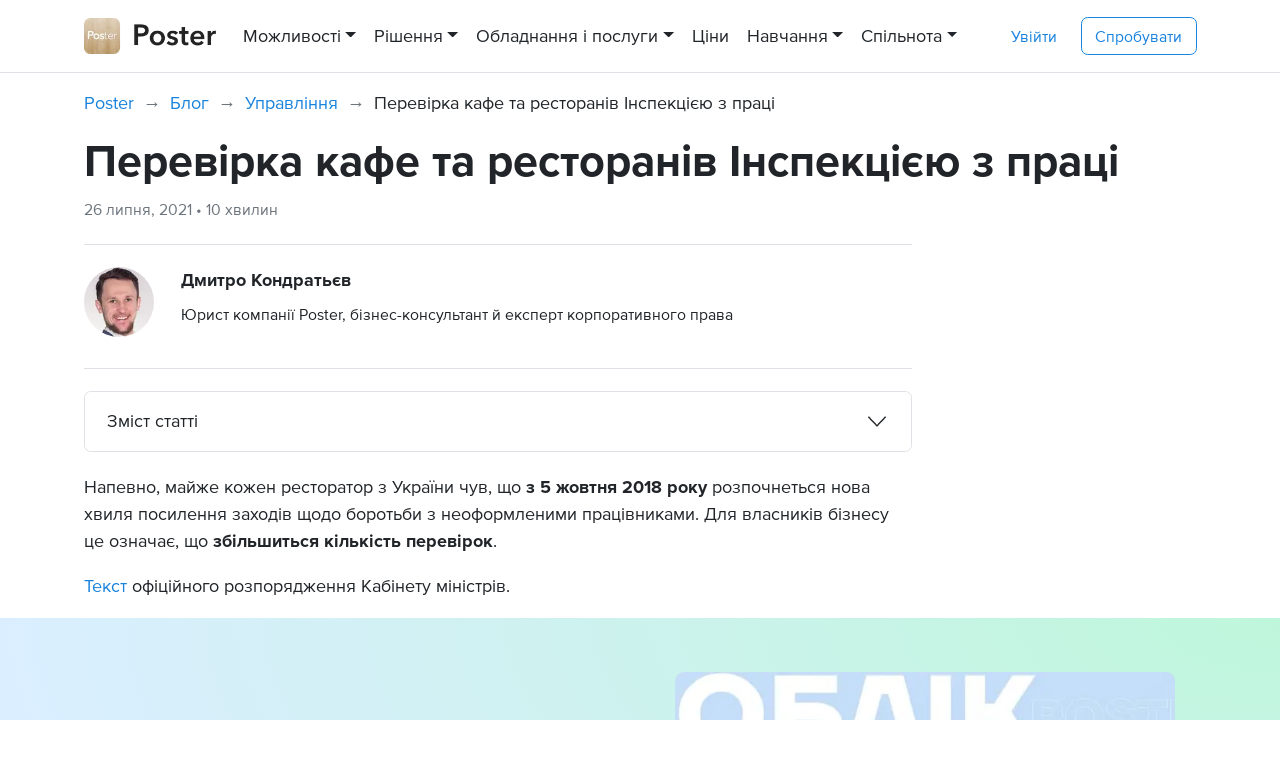

--- FILE ---
content_type: text/html; charset=utf-8
request_url: https://joinposter.com/ua/post/perevirka-kafe-ta-restoraniv-inspektsiyeyu-z-pratsi
body_size: 57529
content:
<!DOCTYPE html><html lang="uk" prefix="og: http://ogp.me/ns#"><head><meta charSet="utf-8"/><link rel="preconnect" href="https://www.googletagmanager.com"/><link rel="preconnect" href="https://widget.intercom.io"/><meta name="viewport" content="width=device-width, initial-scale=1"/><link rel="preload" href="/_next/static/media/2f53bdf4963e09ba-s.p.woff2" as="font" crossorigin="" type="font/woff2"/><link rel="preload" href="/_next/static/media/4ef29dcbba722757-s.p.woff2" as="font" crossorigin="" type="font/woff2"/><link rel="preload" href="/_next/static/media/5da9ad796c869228-s.p.woff2" as="font" crossorigin="" type="font/woff2"/><link rel="preload" href="/_next/static/media/a763ee47349aac0b-s.p.woff2" as="font" crossorigin="" type="font/woff2"/><link rel="preload" href="/_next/static/media/c95ffb5f9d6a08b5-s.p.woff2" as="font" crossorigin="" type="font/woff2"/><link rel="preload" as="image" imageSrcSet="/_next/image?url=https%3A%2F%2Fjoinposter.com%2Fi%2Fsite%2Fimg%2Flogo.png&amp;w=250&amp;q=75 1x, /_next/image?url=https%3A%2F%2Fjoinposter.com%2Fi%2Fsite%2Fimg%2Flogo.png&amp;w=300&amp;q=75 2x"/><link rel="stylesheet" href="/_next/static/css/79ff11f6c977edc4.css" data-precedence="next"/><link rel="stylesheet" href="/_next/static/css/1c01f2127e66fd0d.css" data-precedence="next"/><link rel="stylesheet" href="/_next/static/css/d5f69734a62c781a.css" data-precedence="next"/><link rel="preload" as="script" fetchPriority="low" href="/_next/static/chunks/webpack-cee8ccd57b863d56.js"/><script src="/_next/static/chunks/fd9d1056-0b1a52969e7c0ad6.js" async=""></script><script src="/_next/static/chunks/23-c0f89e5c74342202.js" async=""></script><script src="/_next/static/chunks/main-app-2c7c0eb254016929.js" async=""></script><script src="/_next/static/chunks/525-61cb303285d3a635.js" async=""></script><script src="/_next/static/chunks/471-eeb46727147fadb6.js" async=""></script><script src="/_next/static/chunks/app/%5Blocale%5D/%5B%5B...slug%5D%5D/page-4b920e967ff39a6f.js" async=""></script><link rel="preload" href="https://js-eu1.hs-scripts.com/145006115.js" as="script"/><link rel="preload" href="https://js-eu1.hsforms.net/forms/embed/145006115.js" as="script"/><title>Перевірка кафе та ресторанів Інспекцією з праці — Poster POS</title><meta name="description" content="Що робити персоналу та власнику закладу при раптовій перевірці Інспекцією праці. Як підготується та які штрафи за неоформлених працівників передбачені законом."/><meta name="fb:app_id" content="786297825635822"/><link rel="canonical" href="https://joinposter.com/ua/post/perevirka-kafe-ta-restoraniv-inspektsiyeyu-z-pratsi"/><link rel="alternate" hrefLang="uk" href="https://joinposter.com/ua/post/perevirka-kafe-ta-restoraniv-inspektsiyeyu-z-pratsi"/><link rel="alternate" hrefLang="ru" href="https://joinposter.com/post/proverka-inspekcii-truda"/><meta name="apple-itunes-app" content="app-id=691098784"/><meta name="google-site-verification" content="fbp_G_jQ0MbvkMUYOyEeZrWMW_USlZpEkAG_Csqqwf4"/><meta name="google-site-verification" content="XFU9e3uv-zPUGhuRfxrND3X4TJ932hYKDshChfy3TCY"/><meta name="google-site-verification" content="_Th5uxTOJRuOPrKqnT1jzaADoX5TG_TZkk08JwDT-Yo"/><meta property="og:title" content="Перевірка кафе та ресторанів Інспекцією з праці — Poster POS"/><meta property="og:description" content="Що робити персоналу та власнику закладу при раптовій перевірці Інспекцією праці. Як підготується та які штрафи за неоформлених працівників передбачені законом."/><meta property="og:url" content="https://joinposter.com/ua/post/perevirka-kafe-ta-restoraniv-inspektsiyeyu-z-pratsi"/><meta property="og:image" content="https://joinposter.com/i/site/index/hardware-family.png"/><meta property="og:type" content="article"/><meta name="twitter:card" content="summary_large_image"/><meta name="twitter:site" content="@joinposter"/><meta name="twitter:title" content="Перевірка кафе та ресторанів Інспекцією з праці — Poster POS"/><meta name="twitter:description" content="Що робити персоналу та власнику закладу при раптовій перевірці Інспекцією праці. Як підготується та які штрафи за неоформлених працівників передбачені законом."/><meta name="twitter:image" content="https://joinposter.com/i/site/index/hardware-family.png"/><link rel="shortcut icon" href="/_next/image?url=/n-static/favicon.ico&amp;w=48&amp;q=75"/><meta name="next-size-adjust"/><script src="/_next/static/chunks/polyfills-78c92fac7aa8fdd8.js" noModule=""></script></head><body class="__className_2739fa"><noscript><iframe src="https://www.googletagmanager.com/ns.html?id=GTM-TG4MTPS" height="0" width="0" style="display:none;visibility:hidden"></iframe></noscript><div class="d-flex flex-column min-vh-100 pt-9"><nav class="navbar navbar-light bg-light fixed-top navbar-expand-md border-bottom bg-white py-2 py-md-0"><div class="container-lg"><div class="navbar-brand align-items-center d-flex"><button class="navbar-toggler border-0 ms-n1 me-1 p-2 btn btn-link" type="button" data-bs-target="#navbarNavOffcanvas" data-bs-toggle="offcanvas" aria-controls="navbarNavOffcanvas" aria-expanded="false" aria-label="Toggle navigation"><span class=" d-inline-block"><svg aria-hidden="true" focusable="false" data-prefix="far" data-icon="bars" class="svg-inline--fa fa-bars " role="img" xmlns="http://www.w3.org/2000/svg" viewBox="0 0 448 512"><path fill="currentColor" d="M0 88C0 74.7 10.7 64 24 64l400 0c13.3 0 24 10.7 24 24s-10.7 24-24 24L24 112C10.7 112 0 101.3 0 88zM0 248c0-13.3 10.7-24 24-24l400 0c13.3 0 24 10.7 24 24s-10.7 24-24 24L24 272c-13.3 0-24-10.7-24-24zM448 408c0 13.3-10.7 24-24 24L24 432c-13.3 0-24-10.7-24-24s10.7-24 24-24l400 0c13.3 0 24 10.7 24 24z"></path></svg></span></button><a class="d-inline-block" style="font-size:0" href="/ua"><div class="overflow-hidden w-xl-auto" style="width:84px"><span style="box-sizing:border-box;display:inline-block;overflow:hidden;width:initial;height:initial;background:none;opacity:1;border:0;margin:0;padding:0;position:relative;max-width:100%"><span style="box-sizing:border-box;display:block;width:initial;height:initial;background:none;opacity:1;border:0;margin:0;padding:0;max-width:100%"><img style="display:block;max-width:100%;width:initial;height:initial;background:none;opacity:1;border:0;margin:0;padding:0" alt="" aria-hidden="true" src="data:image/svg+xml,%3csvg%20xmlns=%27http://www.w3.org/2000/svg%27%20version=%271.1%27%20width=%27132%27%20height=%2736%27/%3e"/></span><img alt="logo" srcSet="/_next/image?url=https%3A%2F%2Fjoinposter.com%2Fi%2Fsite%2Fimg%2Flogo.png&amp;w=250&amp;q=75 1x, /_next/image?url=https%3A%2F%2Fjoinposter.com%2Fi%2Fsite%2Fimg%2Flogo.png&amp;w=300&amp;q=75 2x" src="/_next/image?url=https%3A%2F%2Fjoinposter.com%2Fi%2Fsite%2Fimg%2Flogo.png&amp;w=300&amp;q=75" decoding="async" data-nimg="intrinsic" class="float-end" style="position:absolute;top:0;left:0;bottom:0;right:0;box-sizing:border-box;padding:0;border:none;margin:auto;display:block;width:0;height:0;min-width:100%;max-width:100%;min-height:100%;max-height:100%"/></span></div></a></div><div class="d-md-none"><div><a type="button" class="btn btn-link me-2 fs-6" href="/ua/login">Увійти</a><a class="btn btn-outline-primary fs-6" href="/ua/signup"><span class="d-inline-block d-xxl-none">Спробувати</span><span class="d-none d-xxl-inline-block ">Спробувати безкоштовно</span></a></div></div><div class="offcanvas offcanvas-end" id="navbarNavOffcanvas" tabindex="-1" style="max-width:85vw"><div class="offcanvas-header"><div></div><button type="button" class="btn-close text-reset" data-bs-dismiss="offcanvas" aria-label="Close"></button></div><div class="offcanvas-body py-0 px-6 px-md-0"><ul class="navbar-nav me-auto mb-5 mb-md-0"><li class="nav-item dropdown NavItem_navItem__MJ6VB"><a href="#features" class="nav-link text-dark py-3 py-md-5 dropdown-toggle" id="navbarDropdown-#features" role="button" data-bs-toggle="dropdown" aria-expanded="false">Можливості</a><div class="dropdown-menu small vw-100 position-fixed rounded-0 shadow-sm m-0 py-0 py-md-6 NavItem_dropdown__6_OEL" aria-labelledby="navbarDropdown-#features"><div class="container-lg"><div class="row mb-5"><div class="row"><div class="col-12"><h3 class="fs-6 text-uppercase text-secondary mt-2"><small>Тур продуктом</small></h3></div><div class="col-md-2"><a class="py-1 py-md-2 d-flex align-items-center text-dark Page_link__3qT_V" href="/ua/tour/terminal"><span class="me-2 Page_icon__A9FS8"><span class=" d-inline-block"><svg aria-hidden="true" focusable="false" data-prefix="fal" data-icon="tablet-button" class="svg-inline--fa fa-tablet-button fa-fw " role="img" xmlns="http://www.w3.org/2000/svg" viewBox="0 0 448 512"><path fill="currentColor" d="M64 32C46.3 32 32 46.3 32 64l0 384c0 17.7 14.3 32 32 32l320 0c17.7 0 32-14.3 32-32l0-384c0-17.7-14.3-32-32-32L64 32zM0 64C0 28.7 28.7 0 64 0L384 0c35.3 0 64 28.7 64 64l0 384c0 35.3-28.7 64-64 64L64 512c-35.3 0-64-28.7-64-64L0 64zM224 392a24 24 0 1 1 0 48 24 24 0 1 1 0-48z"></path></svg></span></span><div class="text-start"><p class="mb-0 mt-0 undefined">Каса</p></div></a></div><div class="col-md-2"><a class="py-1 py-md-2 d-flex align-items-center text-dark Page_link__3qT_V" href="/ua/tour/analytics"><span class="me-2 Page_icon__A9FS8"><span class=" d-inline-block"><svg aria-hidden="true" focusable="false" data-prefix="fal" data-icon="chart-simple" class="svg-inline--fa fa-chart-simple fa-fw " role="img" xmlns="http://www.w3.org/2000/svg" viewBox="0 0 448 512"><path fill="currentColor" d="M240 64c8.8 0 16 7.2 16 16l0 352c0 8.8-7.2 16-16 16l-32 0c-8.8 0-16-7.2-16-16l0-352c0-8.8 7.2-16 16-16l32 0zM208 32c-26.5 0-48 21.5-48 48l0 352c0 26.5 21.5 48 48 48l32 0c26.5 0 48-21.5 48-48l0-352c0-26.5-21.5-48-48-48l-32 0zM80 256c8.8 0 16 7.2 16 16l0 160c0 8.8-7.2 16-16 16l-32 0c-8.8 0-16-7.2-16-16l0-160c0-8.8 7.2-16 16-16l32 0zM48 224c-26.5 0-48 21.5-48 48L0 432c0 26.5 21.5 48 48 48l32 0c26.5 0 48-21.5 48-48l0-160c0-26.5-21.5-48-48-48l-32 0zm320-96l32 0c8.8 0 16 7.2 16 16l0 288c0 8.8-7.2 16-16 16l-32 0c-8.8 0-16-7.2-16-16l0-288c0-8.8 7.2-16 16-16zm-48 16l0 288c0 26.5 21.5 48 48 48l32 0c26.5 0 48-21.5 48-48l0-288c0-26.5-21.5-48-48-48l-32 0c-26.5 0-48 21.5-48 48z"></path></svg></span></span><div class="text-start"><p class="mb-0 mt-0 undefined">Аналітика</p></div></a></div><div class="col-md-2"><a class="py-1 py-md-2 d-flex align-items-center text-dark Page_link__3qT_V" href="/ua/tour/menu"><span class="me-2 Page_icon__A9FS8"><span class=" d-inline-block"><svg aria-hidden="true" focusable="false" data-prefix="fal" data-icon="book-open" class="svg-inline--fa fa-book-open fa-fw " role="img" xmlns="http://www.w3.org/2000/svg" viewBox="0 0 576 512"><path fill="currentColor" d="M156 32c44.6 0 89.7 8.6 132 22.6C330.3 40.6 375.4 32 420 32c55.4 0 107.2 14.6 128.9 21.6C565.7 59 576 74.5 576 91.1l0 311.5c0 26.9-25.1 44.8-49 40.6c-18.5-3.2-51.3-7.2-99-7.2c-58.9 0-97.8 24.3-111.2 34.1c-7.5 5.5-17.2 9.6-28.2 9.9c-.2 0-.5 0-.7 0l-.2 0-.3 0c-10.2 0-19.6-3.4-27-8.4C245.5 461.5 202 436 148 436c-45.2 0-80.1 4.4-100 7.7c-24 4-48-14.1-48-40.2L0 91.1C0 74.5 10.3 59 27.1 53.6C48.8 46.6 100.6 32 156 32zM304 440c20.3-13.5 63.1-36 124-36c49.5 0 84.1 4.2 104.4 7.6c2.5 .4 5.7-.3 8.2-2.3c2.2-1.8 3.4-4 3.4-6.8l0-311.5c0-3.5-2.1-6.1-4.9-7C518.6 77.5 470.5 64 420 64c-38.6 0-78.1 7.1-116 19l0 357zM272 83c-37.9-12-77.4-19-116-19C105.5 64 57.4 77.5 36.9 84c-2.8 .9-4.9 3.6-4.9 7l0 312.5c0 2.7 1.1 4.9 3.1 6.5c2.2 1.8 5.1 2.5 7.6 2.1c21.3-3.6 58-8.2 105.3-8.2c56.8 0 102.8 23.7 124 36.9L272 83z"></path></svg></span></span><div class="text-start"><p class="mb-0 mt-0 undefined">Меню</p></div></a></div><div class="col-md-2"><a class="py-1 py-md-2 d-flex align-items-center text-dark Page_link__3qT_V" href="/ua/tour/inventory"><span class="me-2 Page_icon__A9FS8"><span class=" d-inline-block"><svg aria-hidden="true" focusable="false" data-prefix="fal" data-icon="boxes-stacked" class="svg-inline--fa fa-boxes-stacked fa-fw " role="img" xmlns="http://www.w3.org/2000/svg" viewBox="0 0 576 512"><path fill="currentColor" d="M384 32c17.7 0 32 14.3 32 32l0 128 32 0 0-128c0-35.3-28.7-64-64-64L320 0 256 0 192 0c-35.3 0-64 28.7-64 64l0 128 32 0 0-128c0-17.7 14.3-32 32-32l32 0 0 56c0 22.1 17.9 40 40 40l48 0c22.1 0 40-17.9 40-40l0-56 32 0zM256 32l64 0 0 56c0 4.4-3.6 8-8 8l-48 0c-4.4 0-8-3.6-8-8l0-56zm71.6 480L512 512c35.3 0 64-28.7 64-64l0-160c0-35.3-28.7-64-64-64l-64 0-64 0-56.4 0c8.3 9.2 14.8 20.1 19 32l5.5 0 0 31.9c0 0 0 0 0 .1l0 24c0 22.1 17.9 40 40 40l48 0c22.1 0 40-17.9 40-40l0-56 32 0c17.7 0 32 14.3 32 32l0 160c0 17.7-14.3 32-32 32l-165.5 0c-4.2 11.9-10.7 22.8-19 32zM384 256l64 0 0 56c0 4.4-3.6 8-8 8l-48 0c-4.4 0-8-3.6-8-8l0-56zm-128 0c17.7 0 32 14.3 32 32l0 160c0 17.7-14.3 32-32 32L64 480c-17.7 0-32-14.3-32-32l0-160c0-17.7 14.3-32 32-32l32 0 0 56c0 22.1 17.9 40 40 40l48 0c22.1 0 40-17.9 40-40l0-56 32 0zM128 312l0-56 64 0 0 56c0 4.4-3.6 8-8 8l-48 0c-4.4 0-8-3.6-8-8zm128-88l-32 0-32 0-64 0-32 0-32 0c-35.3 0-64 28.7-64 64L0 448c0 35.3 28.7 64 64 64l192 0c35.3 0 64-28.7 64-64l0-160c0-35.3-28.7-64-64-64z"></path></svg></span></span><div class="text-start"><p class="mb-0 mt-0 undefined">Склад</p></div></a></div><div class="col-md-2"><a class="py-1 py-md-2 d-flex align-items-center text-dark Page_link__3qT_V" href="/ua/tour/finance"><span class="me-2 Page_icon__A9FS8"><span class=" d-inline-block"><svg aria-hidden="true" focusable="false" data-prefix="fal" data-icon="file-invoice-dollar" class="svg-inline--fa fa-file-invoice-dollar fa-fw " role="img" xmlns="http://www.w3.org/2000/svg" viewBox="0 0 384 512"><path fill="currentColor" d="M352 448l0-256-112 0c-26.5 0-48-21.5-48-48l0-112L64 32C46.3 32 32 46.3 32 64l0 384c0 17.7 14.3 32 32 32l256 0c17.7 0 32-14.3 32-32zm-.5-288c-.7-2.8-2.1-5.4-4.2-7.4L231.4 36.7c-2.1-2.1-4.6-3.5-7.4-4.2L224 144c0 8.8 7.2 16 16 16l111.5 0zM0 64C0 28.7 28.7 0 64 0L220.1 0c12.7 0 24.9 5.1 33.9 14.1L369.9 129.9c9 9 14.1 21.2 14.1 33.9L384 448c0 35.3-28.7 64-64 64L64 512c-35.3 0-64-28.7-64-64L0 64zM64 80c0-8.8 7.2-16 16-16l64 0c8.8 0 16 7.2 16 16s-7.2 16-16 16L80 96c-8.8 0-16-7.2-16-16zm0 64c0-8.8 7.2-16 16-16l64 0c8.8 0 16 7.2 16 16s-7.2 16-16 16l-64 0c-8.8 0-16-7.2-16-16zm144 99.6l0 13.6c8.3 1.1 16.3 2.7 23.7 4.5c8.6 2 13.9 10.7 11.9 19.3s-10.7 13.9-19.3 11.9c-11.2-2.6-22.2-4.6-32.5-4.8c-8.7-.1-17.9 1.7-24.3 5.1c-6.1 3.2-7.4 6.3-7.4 9.4c0 1.5 .2 3.6 6.6 7c7 3.7 16.8 6.4 29.4 9.8l.5 .1c11.3 3 25.2 6.8 36.1 12.9c11.8 6.6 23.1 17.7 23.4 35.9c.3 18.9-10.6 31.7-23.6 38.9c-7.5 4.1-15.9 6.6-24.4 7.9l0 13.5c0 8.8-7.2 16-16 16s-16-7.2-16-16l0-14.1c-10.9-1.9-21.2-5-30.3-7.8c0 0 0 0 0 0s0 0 0 0c-2.1-.7-4.2-1.3-6.2-1.9c-8.5-2.5-13.3-11.4-10.8-19.9s11.4-13.3 19.9-10.8c2.4 .7 4.8 1.4 7.1 2.1c13.6 4.1 24.8 7.5 36.8 7.9c9.4 .3 18.5-1.6 24.4-4.9c5.4-3 7.2-6.2 7.1-10.4c0-2.4-.8-4.9-7-8.4c-6.9-3.9-16.8-6.7-29.2-10l-1.6-.4c-11-3-24.2-6.5-34.6-12.1c-11.5-6.2-23.3-16.9-23.4-35.1c-.1-19 11.9-31.3 24.5-37.9c7.3-3.8 15.4-6.2 23.4-7.5l0-13.7c0-8.8 7.2-16 16-16s16 7.2 16 16z"></path></svg></span></span><div class="text-start"><p class="mb-0 mt-0 undefined">Фінанси</p></div></a></div><div class="col-md-2"><a class="py-1 py-md-2 d-flex align-items-center text-dark Page_link__3qT_V" href="/ua/tour/marketing"><span class="me-2 Page_icon__A9FS8"><span class=" d-inline-block"><svg aria-hidden="true" focusable="false" data-prefix="fal" data-icon="gift" class="svg-inline--fa fa-gift fa-fw " role="img" xmlns="http://www.w3.org/2000/svg" viewBox="0 0 512 512"><path fill="currentColor" d="M365.1 32c-17.6 0-33.9 9-43.2 23.9l-45 72.1 11.1 0 80 0c26.5 0 48-21.5 48-48s-21.5-48-48-48l-2.9 0zm-130 96l-45-72.1C180.8 41 164.5 32 146.9 32L144 32c-26.5 0-48 21.5-48 48s21.5 48 48 48l80 0 11.1 0zM256 101l38.8-62c15.2-24.2 41.7-39 70.3-39L368 0c44.2 0 80 35.8 80 80c0 18-6 34.6-16 48l32 0c26.5 0 48 21.5 48 48l0 64c0 20.9-13.4 38.7-32 45.3l0 2.7 0 160c0 35.3-28.7 64-64 64L96 512c-35.3 0-64-28.7-64-64l0-160 0-2.7C13.4 278.7 0 260.9 0 240l0-64c0-26.5 21.5-48 48-48l32 0C70 114.6 64 98 64 80C64 35.8 99.8 0 144 0l2.9 0c28.6 0 55.2 14.7 70.3 39L256 101zM144 160l-96 0c-8.8 0-16 7.2-16 16l0 64c0 8.8 7.2 16 16 16l16 0 176 0 0-96-16 0-80 0zm128 0l0 96 176 0 16 0c8.8 0 16-7.2 16-16l0-64c0-8.8-7.2-16-16-16l-96 0-80 0-16 0zM240 288L64 288l0 160c0 17.7 14.3 32 32 32l144 0 0-192zm32 192l144 0c17.7 0 32-14.3 32-32l0-160-176 0 0 192z"></path></svg></span></span><div class="text-start"><p class="mb-0 mt-0 undefined">Маркетинг</p></div></a></div></div></div><div class="row mb-5"><div class="row"><div class="col-12"><h3 class="fs-6 text-uppercase text-secondary mt-2"><small>Доповнення</small></h3></div><div class="col-md-2"><a class="py-1 py-md-2 d-flex false text-dark Page_link__3qT_V" href="/ua/tour/addons/qr-menu"><div class="text-start"><p class="mb-0 mt-0 fw-bold">Poster QR</p><p class="text-secondary lh-sm mb-0 small">QR-меню, оплата та відгуки</p></div></a></div><div class="col-md-2"><a class="py-1 py-md-2 d-flex false text-dark Page_link__3qT_V" href="/ua/programniy-rro"><div class="text-start"><p class="mb-0 mt-0 fw-bold">Програмний РРО</p><p class="text-secondary lh-sm mb-0 small">Онлайн-фіскалізація</p></div></a></div><div class="col-md-2"><a class="py-1 py-md-2 d-flex false text-dark Page_link__3qT_V" href="/ua/tour/mobile-pos"><div class="text-start"><p class="mb-0 mt-0 fw-bold">Мобільний офіціант</p><p class="text-secondary lh-sm mb-0 small">Швидке обслуговання біля столиків</p></div></a></div><div class="col-md-2"><a class="py-1 py-md-2 d-flex false text-dark Page_link__3qT_V" href="/ua/tour/addons/poster-shop"><div class="text-start"><p class="mb-0 mt-0 fw-bold">Poster Site</p><p class="text-secondary lh-sm mb-0 small">Доставлення, самовивіз, онлайн-оплати</p></div></a></div><div class="col-md-2"><a class="py-1 py-md-2 d-flex false text-dark Page_link__3qT_V" href="/ua/tour/finance/pnl"><div class="text-start"><p class="mb-0 mt-0 fw-bold">P&amp;L</p><p class="text-secondary lh-sm mb-0 small">Звіт про прибутки й збитки</p></div></a></div><div class="col-md-2"><a class="py-1 py-md-2 d-flex false text-dark Page_link__3qT_V" href="/ua/tour/addons/poster-boss"><div class="text-start"><p class="mb-0 mt-0 fw-bold">Poster Boss</p><p class="text-secondary lh-sm mb-0 small">Застосунок для власника</p></div></a></div><div class="col-md-2"><a class="py-1 py-md-2 d-flex false text-dark Page_link__3qT_V" href="/ua/tour/addons/kitchenkit"><div class="text-start"><p class="mb-0 mt-0 fw-bold">Kitchen Kit</p><p class="text-secondary lh-sm mb-0 small">Екран на кухню</p></div></a></div><div class="col-md-2"><a class="py-1 py-md-2 d-flex false text-dark Page_link__3qT_V" href="/ua/tour/addons/postie"><div class="text-start"><p class="mb-0 mt-0 fw-bold">Postie AI</p><p class="text-secondary lh-sm mb-0 small">Асистент для автоматичного внесення постачань</p></div></a></div><div class="col-md-2"><a class="py-1 py-md-2 d-flex false text-dark Page_link__3qT_V" href="/ua/business/franchise"><div class="text-start"><p class="mb-0 mt-0 fw-bold">Poster Connect</p><p class="text-secondary lh-sm mb-0 small">Керування мережею закладів чи франшизою</p></div></a></div><div class="col-md-2"><a class="py-1 py-md-2 d-flex false text-dark Page_link__3qT_V" href="/ua/applications"><div class="text-start"><p class="mb-0 mt-0 fw-bold">Інтеграції</p><p class="text-secondary lh-sm mb-0 small">Магазин застосунків для Poster</p></div></a></div></div></div></div></div></li><li class="nav-item dropdown NavItem_navItem__MJ6VB"><a href="#solutions" class="nav-link text-dark py-3 py-md-5 dropdown-toggle" id="navbarDropdown-#solutions" role="button" data-bs-toggle="dropdown" aria-expanded="false">Рішення</a><div class="dropdown-menu small vw-100 position-fixed rounded-0 shadow-sm m-0 py-0 py-md-6 NavItem_dropdown__6_OEL" aria-labelledby="navbarDropdown-#solutions"><div class="container-lg"><div class="row mb-5"><div class="row"><div class="col-12"><h3 class="fs-6 text-uppercase text-secondary mt-2"><small></small></h3></div><div class="col-md-2"><a class="py-1 py-md-2 d-flex align-items-center text-dark Page_link__3qT_V" href="/ua/business/restaurant"><span class="me-2 Page_icon__A9FS8"><span class=" d-inline-block"><svg aria-hidden="true" focusable="false" data-prefix="fal" data-icon="steak" class="svg-inline--fa fa-steak fa-fw " role="img" xmlns="http://www.w3.org/2000/svg" viewBox="0 0 576 512"><path fill="currentColor" d="M368 32c-31 0-57 9.9-77.4 28.9L268.8 37.4C295.7 12.4 329.7 0 368 0c65 0 117.7 39 150.5 80c33.9 42.4 57.5 99.6 57.5 160c0 83.9-55.1 152.8-113.4 196.2C402.1 481.2 321.7 512 240 512c-36.8 0-86.5-4.4-130-19.3C73.4 480.1 0 444.3 0 360c0-38.6 17.8-68.3 42.5-88.1c19.6-15.8 41.4-26.8 63.3-37.8c27.3-13.8 54.6-27.6 77.7-50.7c13.8-13.8 19.7-27.9 30-52.9c3.2-7.7 6.8-16.5 11.2-26.6c7.7-17.6 20.6-44.7 44.1-66.5l21.8 23.4c-18.4 17.1-29.1 39-36.5 55.9c-4.3 9.8-7.8 18.3-11 26l-1.1 2.6c-9.5 23-17.5 42.4-35.9 60.7c-24.6 24.6-52.8 39.8-77.6 52.4c-2.8 1.4-5.5 2.8-8.2 4.2c0 0 0 0 0 0s0 0 0 0c-22.2 11.2-40.9 20.7-57.8 34.3C44.4 311.4 32 332.3 32 360c0 61.4 53 90.2 88.4 102.4C159.3 475.8 205.2 480 240 480c74 0 147.9-28.1 203.5-69.5C497.9 370 544 309.5 544 240c0-52.2-20.6-102.6-50.5-140C464.1 63.3 419.7 32 368 32zM352 224a32 32 0 1 1 64 0 32 32 0 1 1 -64 0zM121.9 297.7c28.3-11.9 65.5-27.6 106.8-69c23.4-23.4 35.6-52.6 47.2-81.3l.1-.2s0 0 0 0c2.4-5.9 4.8-11.9 7.3-17.6c7.1-16.3 15.7-32.9 29-45.3c14-13 32-20.3 55.6-20.3c38.6 0 74.7 23.8 100.5 56c26 32.5 43.5 75.9 43.5 120c0 55.2-37.2 107.3-87.6 144.8C373.6 422.6 306.3 448 240 448c-32.9 0-74.9-4.1-109.2-15.9C97.5 420.7 64 399 64 360c0-7.5 1.1-15.6 4.7-23.6c3.7-8.3 9.1-13.9 13.5-17.7c10.2-8.6 24.2-14.6 37.6-20.2l.8-.3s0 0 0 0l1.2-.5s0 0 0 0zm12.4 29.5l-1.2 .5c-15.2 6.4-24.3 10.5-30.2 15.5C98.6 346.8 96 351 96 360c0 16.7 14.1 31.2 45.2 41.9C170.9 412.1 209 416 240 416c58.6 0 119.4-22.6 165.3-56.8C451.7 324.6 480 280.8 480 240c0-35.9-14.5-72.5-36.5-100c-22.2-27.8-50.1-44-75.5-44c-16.3 0-26.3 4.7-33.9 11.7c-8.2 7.6-14.6 19-21.5 34.7c-2.3 5.3-4.6 11-7.1 17c-11.4 28.1-25.6 63.2-54.3 91.9c-45.8 45.8-87.7 63.5-117 75.8z"></path></svg></span></span><div class="text-start"><p class="mb-0 mt-0 undefined">Ресторан</p></div></a></div><div class="col-md-2"><a class="py-1 py-md-2 d-flex align-items-center text-dark Page_link__3qT_V" href="/ua/business/cafe"><span class="me-2 Page_icon__A9FS8"><span class=" d-inline-block"><svg aria-hidden="true" focusable="false" data-prefix="fal" data-icon="salad" class="svg-inline--fa fa-salad fa-fw " role="img" xmlns="http://www.w3.org/2000/svg" viewBox="0 0 512 512"><path fill="currentColor" d="M241.1 32c37.1 0 68.9 22.7 82.3 55c2.8 6.6 9.6 10.6 16.7 9.7c3.9-.5 7.8-.7 11.8-.7c7.4 0 14.6 .8 21.5 2.4C382.1 96.8 391 96 400 96c15.3 0 30 2.4 43.8 6.8C420.5 78.9 388 64 352 64c-1.3 0-2.7 0-4 .1C327.6 26 287.4 0 241.1 0c-46.3 0-86.5 26-106.9 64.1c-2.1-.1-4.1-.1-6.2-.1C57.3 64 0 121.3 0 192c0 23.3 6.2 45.2 17.1 64l39.3 0C41.2 239 32 216.6 32 192c0-53 43-96 96-96c4.6 0 9.2 .3 13.6 1c7.2 1 14.3-3 17-9.7C172 54.8 203.9 32 241.1 32zM400 160c44.2 0 80 35.8 80 80c0 5.5-.6 10.8-1.6 16l32.5 0c.7-5.2 1.1-10.6 1.1-16c0-61.9-50.1-112-112-112s-112 50.1-112 112c0 5.4 .4 10.8 1.1 16l32.5 0c-1-5.2-1.6-10.5-1.6-16c0-44.2 35.8-80 80-80zM129.3 457.1c-2.7-9-9.2-16.4-17.8-20.2C65.9 417 33.9 372.3 32.1 320l447.8 0c-1.8 52.3-33.9 97-79.4 116.9c-8.6 3.8-15.2 11.2-17.8 20.2C378.7 470.4 366.5 480 352 480l-192 0c-14.5 0-26.7-9.6-30.7-22.9zM27.4 288C12.3 288 0 300.3 0 315.4c0 67.4 40.6 125.4 98.6 150.8C106.5 492.7 131 512 160 512l192 0c29 0 53.5-19.3 61.4-45.7c58.1-25.4 98.6-83.4 98.6-150.8c0-15.1-12.3-27.4-27.4-27.4L27.4 288zM256 112c0-8.8-7.2-16-16-16s-16 7.2-16 16l0 128c0 8.8 7.2 16 16 16s16-7.2 16-16l0-128zM107.3 148.7c-6.2-6.2-16.4-6.2-22.6 0s-6.2 16.4 0 22.6l80 80c6.2 6.2 16.4 6.2 22.6 0s6.2-16.4 0-22.6l-80-80z"></path></svg></span></span><div class="text-start"><p class="mb-0 mt-0 undefined">Кафе</p></div></a></div><div class="col-md-2"><a class="py-1 py-md-2 d-flex align-items-center text-dark Page_link__3qT_V" href="/ua/business/coffeeshop"><span class="me-2 Page_icon__A9FS8"><span class=" d-inline-block"><svg aria-hidden="true" focusable="false" data-prefix="fal" data-icon="coffee-pot" class="svg-inline--fa fa-coffee-pot fa-fw " role="img" xmlns="http://www.w3.org/2000/svg" viewBox="0 0 512 512"><path fill="currentColor" d="M80 64c-26.5 0-48 21.5-48 48l0 96c0 8.8-7.2 16-16 16s-16-7.2-16-16l0-96C0 67.8 35.8 32 80 32l42.4 0 5.6 0 325.6 0C468.2 32 480 43.8 480 58.4c0 3.7-.8 7.3-2.3 10.7l-48.4 109c50 34.7 82.7 92.5 82.7 157.9l0 8c0 55.5-34.6 99.4-55.9 121.2C446.2 475.3 432.3 480 418 480L158 480c-14.2 0-28.1-4.7-38.1-14.8C98.6 443.4 64 399.5 64 344l0-8c0-65.4 32.7-123.2 82.7-157.9L98.3 69.1c-.7-1.6-1.3-3.4-1.7-5.1L80 64zm365 0L131 64l49.8 112 214.4 0L445 64zM416 208l-256 0s0 0 0 0c-26.4 19.9-46.5 47.7-56.7 80l369.4 0c-10.1-32.3-30.2-60.1-56.7-80c0 0 0 0 0 0zm63.2 112L96.8 320c-.5 5.3-.8 10.6-.8 16l0 8c0 42.6 27.2 78.8 46.8 98.8c2.7 2.8 7.7 5.2 15.2 5.2L418 448c7.5 0 12.5-2.4 15.2-5.2c19.6-20 46.8-56.2 46.8-98.8l0-8c0-5.4-.3-10.7-.8-16z"></path></svg></span></span><div class="text-start"><p class="mb-0 mt-0 undefined">Кав’ярня</p></div></a></div><div class="col-md-2"><a class="py-1 py-md-2 d-flex align-items-center text-dark Page_link__3qT_V" href="/ua/business/bar"><span class="me-2 Page_icon__A9FS8"><span class=" d-inline-block"><svg aria-hidden="true" focusable="false" data-prefix="fal" data-icon="whiskey-glass-ice" class="svg-inline--fa fa-whiskey-glass-ice fa-fw " role="img" xmlns="http://www.w3.org/2000/svg" viewBox="0 0 512 512"><path fill="currentColor" d="M480 64L430 406.9c-3.4 23.6-23.7 41.1-47.5 41.1l-253 0c-23.8 0-44.1-17.5-47.5-41.1L32 64l448 0zM32 32c-9.3 0-18.1 4-24.2 11.1S-1 59.4 .3 68.6l50 342.9c5.7 39.3 39.4 68.5 79.2 68.5l253 0c39.7 0 73.4-29.1 79.2-68.5l50-342.9c1.3-9.2-1.4-18.5-7.5-25.5S489.3 32 480 32L32 32zM255.4 195.3l.6-.6c-5-1.8-10.4-2.7-16-2.7l-96 0c-26.5 0-48 21.5-48 48l0 96c0 26.5 21.5 48 48 48l73.8 0-19-19c-4-4-7.6-8.4-10.6-13L144 352c-8.8 0-16-7.2-16-16l0-96c0-8.8 7.2-16 16-16l82.7 0 28.7-28.7zm67.9 45.3l56.6 56.6c6.2 6.2 6.2 16.4 0 22.6l-56.6 56.6c-6.2 6.2-16.4 6.2-22.6 0l-56.6-56.6c-6.2-6.2-6.2-16.4 0-22.6l56.6-56.6c6.2-6.2 16.4-6.2 22.6 0zm-45.3-22.6l-56.6 56.6c-18.7 18.7-18.7 49.1 0 67.9L278.1 399c18.7 18.7 49.1 18.7 67.9 0l56.6-56.6c18.7-18.7 18.7-49.1 0-67.9l-56.6-56.6c-18.7-18.7-49.1-18.7-67.9 0z"></path></svg></span></span><div class="text-start"><p class="mb-0 mt-0 undefined">Бар</p></div></a></div><div class="col-md-2"><a class="py-1 py-md-2 d-flex align-items-center text-dark Page_link__3qT_V" href="/ua/business/bakery"><span class="me-2 Page_icon__A9FS8"><span class=" d-inline-block"><svg aria-hidden="true" focusable="false" data-prefix="fal" data-icon="croissant" class="svg-inline--fa fa-croissant fa-fw " role="img" xmlns="http://www.w3.org/2000/svg" viewBox="0 0 512 512"><path fill="currentColor" d="M32 288c0-15.3 1.3-30.2 3.9-44.7l169.6 68.4-124 96.4-11.7 8.3c-.9 .2-1.7 .3-2.3 .2c-.6-.1-.9-.2-1-.3c0 0 0 0 0 0c-.1 0-.2-.2-.5-.6C44.4 378.1 32 334.6 32 288zM7.4 222.9C2.6 243.8 0 265.6 0 288c0 52.3 14 101.4 38.4 143.7c9.3 16.2 28.9 20.8 45.3 13.7c25.7 27.9 57.4 50 93.2 64.3c3.9 1.5 8 2.3 12.2 2.3l5.4 0c16.3 0 29.6-13.2 29.6-29.6c0-1.6-.1-3.3-.4-4.9L208 384l0-33.8 34.1-26.5c18.9 2 38.1-4.5 51.9-18.4L305.3 294c13.9-13.9 20.4-33 18.4-51.9L350.2 208l33.8 0 93.6 15.6c1.6 .3 3.2 .4 4.9 .4c16.3 0 29.6-13.2 29.6-29.6l0-5.4c0-4.2-.7-8.3-2.3-12.2c-14.3-35.8-36.5-67.5-64.3-93.2c7.1-16.4 2.5-36-13.7-45.3C389.4 14 340.3 0 288 0c-22.4 0-44.2 2.6-65.1 7.4C215.6 2.7 207 0 197.9 0c-5 0-10 .8-14.6 2.5C99.6 33.2 33.2 99.6 2.5 183.3C.8 188 0 193 0 197.9c0 9.1 2.7 17.7 7.4 24.9zm235.9-187C257.8 33.3 272.7 32 288 32c46.6 0 90.1 12.4 127.7 34.1c.4 .2 .5 .4 .6 .5c0 0 0 0 0 0c.1 .1 .2 .4 .3 1c.1 .6 .1 1.4-.2 2.3l-8.3 11.7-96.4 124L243.3 35.9zM188.6 480c-30-12-56.8-30.4-78.8-53.4L176 375.1l0 8.9 0 2.6 .4 2.6L191.6 480l-2.5 0c-.1 0-.2 0-.3 0c-.1 0-.1 0-.1 0zM375.1 176l51.4-66.1c23 21.9 41.4 48.7 53.4 78.8c0 .1 0 .2 0 .4l0 2.5-90.7-15.1-2.6-.4-2.6 0-8.9 0zM32.5 194.3C60 119.5 119.5 60 194.3 32.5c.8-.3 2-.5 3.6-.5c5.6 0 10.6 3.4 12.7 8.6l79.1 196.2c4.8 11.9 2 25.5-7.1 34.6l-11.3 11.3c-9.1 9.1-22.7 11.8-34.6 7.1L40.6 210.7c-5.2-2.1-8.6-7.1-8.6-12.7c0-1.6 .3-2.8 .5-3.6z"></path></svg></span></span><div class="text-start"><p class="mb-0 mt-0 undefined">Пекарня</p></div></a></div><div class="col-md-2"><a class="py-1 py-md-2 d-flex align-items-center text-dark Page_link__3qT_V" href="/ua/business/shop"><span class="me-2 Page_icon__A9FS8"><span class=" d-inline-block"><svg aria-hidden="true" focusable="false" data-prefix="fal" data-icon="shop" class="svg-inline--fa fa-shop fa-fw " role="img" xmlns="http://www.w3.org/2000/svg" viewBox="0 0 640 512"><path fill="currentColor" d="M0 185.8c0-6.4 1.6-12.7 4.7-18.3L82.4 25C90.8 9.6 106.9 0 124.5 0l391 0c17.6 0 33.7 9.6 42.1 25l77.7 142.4c3.1 5.6 4.7 11.9 4.7 18.3c0 21.1-17.1 38.2-38.2 38.2L576 224l0 272c0 8.8-7.2 16-16 16s-16-7.2-16-16l0-272L96 224l0 128 256 0 0-80 0-16 32 0 0 16 0 192c0 26.5-21.5 48-48 48l-224 0c-26.5 0-48-21.5-48-48l0-240-25.8 0C17.1 224 0 206.9 0 185.8zM80 192l480 0 41.8 0c3.4 0 6.2-2.8 6.2-6.2c0-1-.3-2.1-.8-3L529.6 40.3c-2.8-5.1-8.2-8.3-14-8.3l-391 0c-5.9 0-11.2 3.2-14 8.3L32.8 182.8c-.5 .9-.8 1.9-.8 3c0 3.4 2.8 6.2 6.2 6.2L80 192zM96 464c0 8.8 7.2 16 16 16l224 0c8.8 0 16-7.2 16-16l0-80L96 384l0 80z"></path></svg></span></span><div class="text-start"><p class="mb-0 mt-0 undefined">Магазин</p></div></a></div><div class="col-md-2"><a class="py-1 py-md-2 d-flex align-items-center text-dark Page_link__3qT_V" href="/ua/business/franchise"><span class="me-2 Page_icon__A9FS8"><span class=" d-inline-block"><svg aria-hidden="true" focusable="false" data-prefix="fal" data-icon="dice-d20" class="svg-inline--fa fa-dice-d20 fa-fw " role="img" xmlns="http://www.w3.org/2000/svg" viewBox="0 0 512 512"><path fill="currentColor" d="M217.5 56.4L77.9 140.2l61.4 44.7L217.5 56.4zM64 169.6l0 150.7 59.2-107.6L64 169.6zM104.8 388L240 469.1l0-70.3L104.8 388zM272 469.1L407.2 388 272 398.8l0 70.3zM448 320.3l0-150.7-59.2 43L448 320.3zM434.1 140.2L294.5 56.4l78.2 128.4 61.4-44.7zM243.7 3.4c7.6-4.6 17.1-4.6 24.7 0l200 120c7.2 4.3 11.7 12.1 11.7 20.6l0 224c0 8.4-4.4 16.2-11.7 20.6l-200 120c-7.6 4.6-17.1 4.6-24.7 0l-200-120C36.4 384.2 32 376.4 32 368l0-224c0-8.4 4.4-16.2 11.7-20.6l200-120zM225.3 365.5L145 239.4 81.9 354l143.3 11.5zM338.9 224l-165.7 0L256 354.2 338.9 224zM256 54.8L172.5 192l167.1 0L256 54.8zm30.7 310.7L430.1 354 367 239.4 286.7 365.5z"></path></svg></span></span><div class="text-start"><p class="mb-0 mt-0 undefined">Франшиза</p></div></a></div><div class="col-md-2"><a class="py-1 py-md-2 d-flex align-items-center text-dark Page_link__3qT_V" href="/ua/business/fastfood"><span class="me-2 Page_icon__A9FS8"><span class=" d-inline-block"><svg aria-hidden="true" focusable="false" data-prefix="fal" data-icon="bowl-chopsticks-noodles" class="svg-inline--fa fa-bowl-chopsticks-noodles fa-fw " role="img" xmlns="http://www.w3.org/2000/svg" viewBox="0 0 512 512"><path fill="currentColor" d="M499.1 31.7c8.7-1.7 14.3-10.2 12.6-18.8S501.5-1.4 492.9 .3L192 60.5l0 32.6L499.1 31.7zM192 148.2l0 32.1L497.1 160c8.8-.6 15.5-8.2 14.9-17s-8.2-15.5-17-14.9L192 148.2zm-32 34.2l0-32.1 0-50.8 0-32.6L160 32c0-8.8-7.2-16-16-16c-8.8 0-16 7.1-16 16L128 224s0 0 0 0l-32 0 0-37.3 0-32.1 0-42.3s0 0 0 0l0-32.6s0 0 0 0L96 48c0-8.8-7.2-16-16-16s-16 7.2-16 16l0 38.1L12.9 96.3C4.2 98-1.4 106.5 .3 115.1s10.2 14.3 18.8 12.6l44.9-9 0 38L14.9 160c-8.8 .6-15.5 8.2-14.9 17s8.2 15.5 17 14.9L64 188.8 64 224l-13.1 0C23.3 224 1.4 247.3 3 274.8l.6 10.3c4.9 84.1 55.9 155.1 127.5 189.2c7.6 21.9 28.4 37.6 52.9 37.6l144 0c24.5 0 45.3-15.7 52.9-37.6c71.6-34.1 122.5-105.1 127.5-189.2l.6-10.3c1.6-27.6-20.3-50.8-47.9-50.8L160 224l0-41.6zm1.3 281.4c-2.8-8.1-8.7-14.7-16.5-18.4c-61.4-29.2-105-90.1-109.3-162.2l-.6-10.3c-.5-9.2 6.8-16.9 16-16.9l410.2 0c9.2 0 16.5 7.7 16 16.9l-.6 10.3c-4.2 72.1-47.8 133-109.3 162.2c-7.7 3.7-13.7 10.3-16.5 18.4c-3.3 9.4-12.2 16.1-22.7 16.1l-144 0c-10.4 0-19.4-6.7-22.7-16.1z"></path></svg></span></span><div class="text-start"><p class="mb-0 mt-0 undefined">Фаст-фуд</p></div></a></div><div class="col-md-2"><a class="py-1 py-md-2 d-flex align-items-center text-dark Page_link__3qT_V" href="/ua/business/hookah"><span class="me-2 Page_icon__A9FS8"><span class=" d-inline-block"><svg aria-hidden="true" focusable="false" data-prefix="fal" data-icon="bong" class="svg-inline--fa fa-bong fa-fw " role="img" xmlns="http://www.w3.org/2000/svg" viewBox="0 0 448 512"><path fill="currentColor" d="M128 208.5c0 17.4-9.3 32.4-22.5 40.9C79 266.4 58 291 45.3 320l293.4 0c-12.7-29-33.7-53.6-60.2-70.6c-13.2-8.5-22.5-23.5-22.5-40.9L256 32 128 32l0 176.5zM35.2 352c-2.1 10.3-3.2 21-3.2 32c0 32.9 9.9 63.4 26.9 88.8c2.4 3.5 8 7.2 17.2 7.2l231.9 0c9.2 0 14.9-3.7 17.2-7.2c17-25.4 26.9-55.9 26.9-88.8c0-11-1.1-21.7-3.2-32L35.2 352zM96 208.5L96 32 80 32c-8.8 0-16-7.2-16-16S71.2 0 80 0l32 0L272 0l32 0c8.8 0 16 7.2 16 16s-7.2 16-16 16l-16 0 0 176.5c0 5.7 3.1 10.9 7.9 14c13.4 8.6 25.7 18.9 36.5 30.5l45-45-20.7-20.7c-6.2-6.2-6.2-16.4 0-22.6s16.4-6.2 22.6 0l32 32 32 32c6.2 6.2 6.2 16.4 0 22.6s-16.4 6.2-22.6 0L400 230.6l-47.7 47.7C372.3 308.6 384 345 384 384c0 39.4-11.9 76.1-32.2 106.5c-9.6 14.4-26.5 21.5-43.8 21.5L76.1 512c-17.3 0-34.2-7.1-43.8-21.5C11.9 460.1 0 423.4 0 384c0-67.8 35.1-127.3 88.1-161.5c4.8-3.1 7.9-8.3 7.9-14z"></path></svg></span></span><div class="text-start"><p class="mb-0 mt-0 undefined">Кальянна</p></div></a></div><div class="col-md-2"><a class="py-1 py-md-2 d-flex align-items-center text-dark Page_link__3qT_V" href="/ua/business/foodtruck"><span class="me-2 Page_icon__A9FS8"><span class=" d-inline-block"><svg aria-hidden="true" focusable="false" data-prefix="fal" data-icon="burger" class="svg-inline--fa fa-burger fa-fw " role="img" xmlns="http://www.w3.org/2000/svg" viewBox="0 0 512 512"><path fill="currentColor" d="M256 64c94.4 0 172.9 68.1 189 157.8l0 .1c0 .1-.1 .2-.3 .3c-.7 .8-2.4 1.7-4.7 1.7L72 224c-2.4 0-4-1-4.7-1.7c-.1-.1-.2-.2-.3-.3l0-.1C83.1 132.1 161.6 64 256 64zM440 256c22.1 0 40.4-18.1 36.5-39.8C457.7 111.5 366.1 32 256 32S54.3 111.5 35.5 216.2C31.6 237.9 49.9 256 72 256l368 0zM128 448c-35.3 0-64-28.7-64-64l384 0c0 35.3-28.7 64-64 64l-256 0zM32 384c0 53 43 96 96 96l256 0c53 0 96-43 96-96c0-17.7-14.3-32-32-32L64 352c-17.7 0-32 14.3-32 32zM16 304c0 8.8 7.2 16 16 16l448 0c8.8 0 16-7.2 16-16s-7.2-16-16-16L32 288c-8.8 0-16 7.2-16 16zM160 160a16 16 0 1 0 0-32 16 16 0 1 0 0 32zm112-48a16 16 0 1 0 -32 0 16 16 0 1 0 32 0zm80 48a16 16 0 1 0 0-32 16 16 0 1 0 0 32z"></path></svg></span></span><div class="text-start"><p class="mb-0 mt-0 undefined">Фудтрак</p></div></a></div><div class="col-md-2"><a class="py-1 py-md-2 d-flex align-items-center text-dark Page_link__3qT_V" href="/ua/business/candyshop"><span class="me-2 Page_icon__A9FS8"><span class=" d-inline-block"><svg aria-hidden="true" focusable="false" data-prefix="fal" data-icon="lollipop" class="svg-inline--fa fa-lollipop fa-fw " role="img" xmlns="http://www.w3.org/2000/svg" viewBox="0 0 512 512"><path fill="currentColor" d="M192 352c-27 0-52.4-6.7-74.7-18.5c8.7 1.6 17.6 2.5 26.7 2.5l16 0c75.1 0 136-60.9 136-136l0-8c0-57.4-46.6-104-104-104S88 134.6 88 192c0 35.3 28.7 64 64 64s64-28.7 64-64l0-8c0-8.8-7.2-16-16-16s-16 7.2-16 16l0 8c0 17.7-14.3 32-32 32s-32-14.3-32-32c0-39.8 32.2-72 72-72s72 32.2 72 72l0 8c0 57.4-46.6 104-104 104l-16 0C82.1 304 32 253.9 32 192c0-88.4 71.6-160 160-160s160 71.6 160 160s-71.6 160-160 160zM0 192C0 298 86 384 192 384c47.3 0 90.5-17.1 124-45.4L484.7 507.3c6.2 6.2 16.4 6.2 22.6 0s6.2-16.4 0-22.6L338.6 316c28.3-33.5 45.4-76.7 45.4-124C384 86 298 0 192 0S0 86 0 192z"></path></svg></span></span><div class="text-start"><p class="mb-0 mt-0 undefined">Кондитерська</p></div></a></div><div class="col-md-2"><a class="py-1 py-md-2 d-flex align-items-center text-dark Page_link__3qT_V" href="/ua/business/pizza"><span class="me-2 Page_icon__A9FS8"><span class=" d-inline-block"><svg aria-hidden="true" focusable="false" data-prefix="fal" data-icon="pizza-slice" class="svg-inline--fa fa-pizza-slice fa-fw " role="img" xmlns="http://www.w3.org/2000/svg" viewBox="0 0 512 512"><path fill="currentColor" d="M167.5 32.8c-6.1-.4-12.4 3.7-14.4 11.1l-10 37.6C295 96.1 415.9 217 430.5 368.9l37.6-10c7.4-2 11.5-8.3 11.1-14.4C467.7 177.7 334.3 44.3 167.5 32.8zM38.6 473.4l360.5-96.1c-11-140.9-123.5-253.4-264.4-264.4L38.6 473.4zM4.7 507.3c-4-4-5.6-9.9-4.1-15.4L122.2 35.6C127.7 14.9 146.9-.7 169.7 .9C352.5 13.5 498.5 159.5 511.1 342.3c1.6 22.8-14 41.9-34.7 47.5L20.1 511.5c-5.5 1.5-11.4-.1-15.4-4.1zM176 216a24 24 0 1 1 0 48 24 24 0 1 1 0-48zm72 120a24 24 0 1 1 48 0 24 24 0 1 1 -48 0zm-104 8a24 24 0 1 1 0 48 24 24 0 1 1 0-48z"></path></svg></span></span><div class="text-start"><p class="mb-0 mt-0 undefined">Піцерія</p></div></a></div><div class="col-md-2"><a class="py-1 py-md-2 d-flex align-items-center text-dark Page_link__3qT_V" href="/ua/business/canteen"><span class="me-2 Page_icon__A9FS8"><span class=" d-inline-block"><svg aria-hidden="true" focusable="false" data-prefix="fal" data-icon="pot-food" class="svg-inline--fa fa-pot-food fa-fw " role="img" xmlns="http://www.w3.org/2000/svg" viewBox="0 0 640 512"><path fill="currentColor" d="M128 16c0-8.8-7.2-16-16-16s-16 7.2-16 16c0 25.8 4.3 44.4 11.7 59.2c7.2 14.3 16.7 23.9 24.6 31.7l.4 .4c8.1 8.1 14.3 14.4 19 23.8c4.6 9.2 8.3 22.7 8.3 44.8c0 8.8 7.2 16 16 16s16-7.2 16-16c0-25.8-4.3-44.4-11.7-59.2c-7.2-14.3-16.7-23.9-24.6-31.7l-.4-.4c-8.1-8.1-14.3-14.4-19-23.8C131.7 51.6 128 38.2 128 16zm96 0c0-8.8-7.2-16-16-16s-16 7.2-16 16c0 25.8 4.3 44.4 11.7 59.2c7.2 14.3 16.7 23.9 24.6 31.7c0 0 0 0 0 0s0 0 0 0s0 0 0 0l.4 .4c8.1 8.1 14.3 14.4 19 23.8c4.6 9.2 8.3 22.7 8.3 44.8c0 8.8 7.2 16 16 16s16-7.2 16-16c0-25.8-4.3-44.4-11.7-59.2c-7.2-14.3-16.7-23.9-24.6-31.7l-.4-.4c-8.1-8.1-14.3-14.4-19-23.8C227.7 51.6 224 38.2 224 16zM32 256c-8.8 0-16 7.2-16 16s7.2 16 16 16l35.8 0c5.9 82.9 56.5 152.7 127.3 186.4c7.6 21.9 28.4 37.6 52.9 37.6l144 0c24.5 0 45.3-15.7 52.9-37.6C515.7 440.7 566.3 370.9 572.2 288l35.8 0c8.8 0 16-7.2 16-16s-7.2-16-16-16l-37.6 0c-6.6-18.6-24.3-32-45.3-32l-410.2 0c-21 0-38.7 13.4-45.3 32L32 256zm507.4-64c-13.8-46.3-56.6-80-107.4-80s-93.6 33.7-107.4 80l34 0c12.3-28.3 40.5-48 73.3-48s61 19.7 73.3 48l34 0zM225.3 463.9c-2.8-8.1-8.7-14.7-16.5-18.4c-61.4-29.2-105-90.1-109.3-162.2l-.6-10.3c-.5-9.2 6.8-16.9 16-16.9l410.2 0c9.2 0 16.5 7.7 16 16.9l-.6 10.3c-4.2 72.1-47.8 133-109.3 162.2c-7.7 3.7-13.7 10.3-16.5 18.4c-3.3 9.4-12.2 16.1-22.7 16.1l-144 0c-10.4 0-19.4-6.7-22.7-16.1z"></path></svg></span></span><div class="text-start"><p class="mb-0 mt-0 undefined">Їдальня</p></div></a></div><div class="col-md-2"><a class="py-1 py-md-2 d-flex align-items-center text-dark Page_link__3qT_V" href="/ua/business/sushi"><span class="me-2 Page_icon__A9FS8"><span class=" d-inline-block"><svg aria-hidden="true" focusable="false" data-prefix="fal" data-icon="sushi-roll" class="svg-inline--fa fa-sushi-roll fa-fw " role="img" xmlns="http://www.w3.org/2000/svg" viewBox="0 0 448 512"><path fill="currentColor" d="M448 136c0-22.4-12.2-39.9-25.9-52C408.5 71.9 390.5 62.4 371 55.1C331.8 40.4 279.8 32 224 32s-107.8 8.4-147 23.1C57.5 62.4 39.5 71.9 25.9 84C12.2 96.1 0 113.6 0 136L0 352c0 45.2 35.8 77.4 73.9 96.5C114 468.5 167.1 480 224 480s110-11.5 150.1-31.5C412.2 429.4 448 397.2 448 352l0-216zm-32 0c0 14.8-11.9 28.6-32.3 40c-89.2-.1-143.5-58.9-143.7-111.8c98.6 3 176 34 176 71.8zM32 136c0-37.7 77.4-68.7 176-71.8c0 12.5 2.1 24.9 6 36.7c-17.9 4.6-39.3 11.9-60.8 22.7c-26.7 13.4-54.4 32.6-75.2 59.1C49.3 170.2 32 153.9 32 136zm78.4 58.1c16.1-17.5 36.3-31.3 57.2-41.8c22-11 43.8-18 60.5-21.8c19.3 30.3 51.4 55 92 67.8C291.8 204.5 259 208 224 208c-42.5 0-81.8-5.2-113.6-13.9zM32 193c12.7 9.7 28.3 17.6 45 23.8c39.2 14.7 91.2 23.1 147 23.1s107.8-8.4 147-23.1c16.7-6.3 32.3-14.1 45-23.8l0 159c0 53-86 96-192 96s-192-43-192-96l0-159z"></path></svg></span></span><div class="text-start"><p class="mb-0 mt-0 undefined">Суші</p></div></a></div><div class="col-md-2"><a class="py-1 py-md-2 d-flex align-items-center text-dark Page_link__3qT_V" href="/ua/business/pub"><span class="me-2 Page_icon__A9FS8"><span class=" d-inline-block"><svg aria-hidden="true" focusable="false" data-prefix="fal" data-icon="beer-mug" class="svg-inline--fa fa-beer-mug fa-fw " role="img" xmlns="http://www.w3.org/2000/svg" viewBox="0 0 512 512"><path fill="currentColor" d="M208 0c-26.3 0-50.2 10.6-67.6 27.8c0 0 0 0 0 0s0 0 0 0c0 0-.1 .1-.2 .1c-.2 .1-.4 .2-.8 .2c-.7 .1-1.3-.1-1.6-.3C125.7 20.3 111.3 16 96 16C51.8 16 16 51.8 16 96s35.8 80 80 80c15.3 0 29.7-4.3 41.9-11.8c.3-.2 .8-.4 1.6-.3c.3 0 .6 .1 .8 .2c.1 0 .1 .1 .2 .1c0 0 0 0 0 0s0 0 0 0C157.8 181.4 181.7 192 208 192s50.2-10.6 67.6-27.8c0 0 0 0 0 0s0 0 0 0l.1 0 .1 0c.2-.1 .4-.2 .8-.2c.7-.1 1.3 .1 1.6 .3c12.2 7.5 26.6 11.8 41.9 11.8c44.2 0 80-35.8 80-80s-35.8-80-80-80c-15.3 0-29.7 4.3-41.9 11.8c-.3 .2-.8 .4-1.6 .3c-.3 0-.6-.1-.8-.2c-.1 0-.1-.1-.2-.1c0 0 0 0 0 0s0 0 0 0C258.2 10.6 234.3 0 208 0zM163 50.5C174.5 39.1 190.4 32 208 32s33.5 7.1 45 18.5c11.3 11.2 29 12.4 41.8 4.5c7.3-4.5 15.9-7.1 25.1-7.1c26.5 0 48 21.5 48 48s-21.5 48-48 48c-9.2 0-17.8-2.6-25.1-7.1c-12.8-7.9-30.5-6.7-41.8 4.5c-11.6 11.5-27.5 18.5-45 18.5s-33.5-7.1-45-18.5c-11.3-11.2-29-12.4-41.8-4.5c-7.3 4.5-15.9 7.1-25.1 7.1c-26.5 0-48-21.5-48-48s21.5-48 48-48c9.2 0 17.8 2.6 25.1 7.1c12.8 7.9 30.5 6.7 41.8-4.5zM32 187.9L32 448c0 35.3 28.7 64 64 64l224 0c35.3 0 64-28.7 64-64l0-13.5 80.1-35c29.1-12.7 47.9-41.5 47.9-73.3l0-54.1c0-44.2-35.8-80-80-80l-48 0 0-4.1c-9.7 6.7-20.4 12-32 15.4l0 220.3c0 .2 0 .5 0 .7l0 23.6c0 17.7-14.3 32-32 32L96 480c-17.7 0-32-14.3-32-32l0-244.6c-11.6-3.4-22.3-8.7-32-15.4zM208 224c-8.8 0-16 7.2-16 16l0 160c0 8.8 7.2 16 16 16s16-7.2 16-16l0-160c0-8.8-7.2-16-16-16zm224 0c26.5 0 48 21.5 48 48l0 54.1c0 19.1-11.3 36.3-28.8 44L384 399.5 384 224l48 0zM160 240c0-8.8-7.2-16-16-16s-16 7.2-16 16l0 160c0 8.8 7.2 16 16 16s16-7.2 16-16l0-160zm128 0c0-8.8-7.2-16-16-16s-16 7.2-16 16l0 160c0 8.8 7.2 16 16 16s16-7.2 16-16l0-160z"></path></svg></span></span><div class="text-start"><p class="mb-0 mt-0 undefined">Паб</p></div></a></div><div class="col-md-2"><a class="py-1 py-md-2 d-flex align-items-center text-dark Page_link__3qT_V" href="/ua/business/dark-kitchen"><span class="me-2 Page_icon__A9FS8"><span class=" d-inline-block"><svg aria-hidden="true" focusable="false" data-prefix="fal" data-icon="moped" class="svg-inline--fa fa-moped fa-fw " role="img" xmlns="http://www.w3.org/2000/svg" viewBox="0 0 640 512"><path fill="currentColor" d="M336 48c0-8.8 7.2-16 16-16l40.9 0c20.7 0 39 13.2 45.5 32.8l5.2 15.5L500.3 52c5.2-2.6 11-4 16.9-4C532 48 544 60 544 74.9l0 74.3c0 14.8-12 26.9-26.9 26.9c-5.9 0-11.6-1.4-16.9-4L469 156.4 494.5 233c5.7-.7 11.6-1 17.5-1c41.5 0 79.1 16.6 106.5 43.5c6.3 6.2 6.4 16.3 .2 22.6s-16.3 6.4-22.6 .2C574.4 277.1 544.7 264 512 264c-56.5 0-104 39.1-116.7 91.8c-1.1 4.6-2 9.3-2.5 14.1c-.9 8.1-7.8 14.1-15.9 14.1L336 384l-48 0-32 0c0 53-43 96-96 96s-96-43-96-96l-32 0c-17.7 0-32-14.3-32-32l0-32c0-70.7 57.3-128 128-128l96 0c17.7 0 32 14.3 32 32l0 96c0 17.7 14.3 32 32 32l32 0 16 0 16 0 11.4 0c.3-1.3 .6-2.5 .9-3.8c12.2-50.8 50-91.6 98.9-108.2l-55-165.1c-2.2-6.5-8.3-10.9-15.2-10.9L352 64c-8.8 0-16-7.2-16-16zm118.7 65.5c.2 .1 .3 .1 .5 .2L512 142.1l0-60.2-56.8 28.4c-.4 .2-.9 .4-1.3 .6l.9 2.6zM112 128l128 0c8.8 0 16 7.2 16 16s-7.2 16-16 16l-128 0c-8.8 0-16-7.2-16-16s7.2-16 16-16zm112 96l-96 0c-53 0-96 43-96 96l0 32 37.5 0 35.1 0 110.9 0 17.1 0c-5.4-9.4-8.6-20.3-8.6-32l0-96zM160 448c35.3 0 64-28.7 64-64L96 384c0 35.3 28.7 64 64 64zm352 0a64 64 0 1 0 0-128 64 64 0 1 0 0 128zm0-160a96 96 0 1 1 0 192 96 96 0 1 1 0-192z"></path></svg></span></span><div class="text-start"><p class="mb-0 mt-0 undefined">Dark Kitchen</p></div></a></div><div class="col-md-2"><a class="py-1 py-md-2 d-flex align-items-center text-dark Page_link__3qT_V" href="/ua/business/delivery"><span class="me-2 Page_icon__A9FS8"><span class=" d-inline-block"><svg aria-hidden="true" focusable="false" data-prefix="fal" data-icon="truck" class="svg-inline--fa fa-truck fa-fw " role="img" xmlns="http://www.w3.org/2000/svg" viewBox="0 0 640 512"><path fill="currentColor" d="M64 32C46.3 32 32 46.3 32 64l0 288c0 17.7 14.3 32 32 32l5.5 0c13.2-37.3 48.7-64 90.5-64s77.4 26.7 90.5 64L384 384l0-320c0-17.7-14.3-32-32-32L64 32zm0 384c-35.3 0-64-28.7-64-64L0 64C0 28.7 28.7 0 64 0L352 0c35.3 0 64 28.7 64 64l0 32 65.3 0c14 0 27.3 6.1 36.4 16.8l78.7 91.8c7.5 8.7 11.6 19.8 11.6 31.2L608 384l16 0c8.8 0 16 7.2 16 16s-7.2 16-16 16l-48 0c0 53-43 96-96 96s-96-43-96-96l-128 0c0 53-43 96-96 96s-96-43-96-96zM416 224l154.9 0-77.5-90.4c-3-3.5-7.5-5.6-12.1-5.6L416 128l0 96zm0 32l0 88.4c17-15.2 39.4-24.4 64-24.4c41.8 0 77.4 26.7 90.5 64l5.5 0 0-128-160 0zM224 416A64 64 0 1 0 96 416a64 64 0 1 0 128 0zm256 64a64 64 0 1 0 0-128 64 64 0 1 0 0 128z"></path></svg></span></span><div class="text-start"><p class="mb-0 mt-0 undefined">Доставка</p></div></a></div><div class="col-md-2"><a class="py-1 py-md-2 d-flex align-items-center text-dark Page_link__3qT_V" href="/ua/business/sezonni-zaklady"><span class="me-2 Page_icon__A9FS8"><span class=" d-inline-block"><svg aria-hidden="true" focusable="false" data-prefix="fal" data-icon="calendar-days" class="svg-inline--fa fa-calendar-days fa-fw " role="img" xmlns="http://www.w3.org/2000/svg" viewBox="0 0 448 512"><path fill="currentColor" d="M112 0c8.8 0 16 7.2 16 16l0 48 192 0 0-48c0-8.8 7.2-16 16-16s16 7.2 16 16l0 48 32 0c35.3 0 64 28.7 64 64l0 32 0 32 0 256c0 35.3-28.7 64-64 64L64 512c-35.3 0-64-28.7-64-64L0 192l0-32 0-32C0 92.7 28.7 64 64 64l32 0 0-48c0-8.8 7.2-16 16-16zM416 192l-104 0 0 72 104 0 0-72zm0 104l-104 0 0 80 104 0 0-80zm0 112l-104 0 0 72 72 0c17.7 0 32-14.3 32-32l0-40zM280 376l0-80-112 0 0 80 112 0zM168 408l0 72 112 0 0-72-112 0zm-32-32l0-80L32 296l0 80 104 0zM32 408l0 40c0 17.7 14.3 32 32 32l72 0 0-72L32 408zm0-144l104 0 0-72L32 192l0 72zm136 0l112 0 0-72-112 0 0 72zM384 96L64 96c-17.7 0-32 14.3-32 32l0 32 384 0 0-32c0-17.7-14.3-32-32-32z"></path></svg></span></span><div class="text-start"><p class="mb-0 mt-0 undefined">Сезонний бізнес</p></div></a></div><div class="col-md-2"><a class="py-1 py-md-2 d-flex align-items-center text-dark Page_link__3qT_V" href="/ua/poster-rent"><span class="me-2 Page_icon__A9FS8"><span class=" d-inline-block"><svg aria-hidden="true" focusable="false" data-prefix="fal" data-icon="truck-ramp-box" class="svg-inline--fa fa-truck-ramp-box fa-fw " role="img" xmlns="http://www.w3.org/2000/svg" viewBox="0 0 640 512"><path fill="currentColor" d="M432 0c-44.2 0-80 35.8-80 80l0 304c0 1.3 .2 2.5 .4 3.7L11.8 480.6C3.3 482.9-1.8 491.7 .6 500.2s11.1 13.6 19.6 11.2L416.1 403.6C417.9 463.8 467.3 512 528 512c61.9 0 112-50.1 112-112s-50.1-112-112-112c-51.2 0-94.4 34.4-107.7 81.3l-.5 .1L384 379.1 384 80c0-26.5 21.5-48 48-48l192 0c8.8 0 16-7.2 16-16s-7.2-16-16-16L432 0zm96 320a80 80 0 1 1 0 160 80 80 0 1 1 0-160zM84.9 191.2l14.5 54.1c3.4 12.8 16.6 20.4 29.4 17l46.4-12.4c12.8-3.4 20.4-16.6 17-29.4l-14.5-54.1 30.9-8.3L250 312.6 95.4 354 54 199.4l30.9-8.3zm30.9-8.3l30.9-8.3L159.2 221l-30.9 8.3-12.4-46.4zM45.7 168.5c-17.1 4.6-27.2 22.1-22.6 39.2L64.5 362.3c4.6 17.1 22.1 27.2 39.2 22.6l154.5-41.4c17.1-4.6 27.2-22.1 22.6-39.2L239.5 149.7c-4.6-17.1-22.1-27.2-39.2-22.6L45.7 168.5z"></path></svg></span></span><div class="text-start"><p class="mb-0 mt-0 undefined">Виїзна точка</p></div></a></div><div class="col-md-2"><a class="py-1 py-md-2 d-flex align-items-center text-dark Page_link__3qT_V" href="/ua/poslugy/perehid-na-poster"><span class="me-2 Page_icon__A9FS8"><span class=" d-inline-block"><svg aria-hidden="true" focusable="false" data-prefix="fal" data-icon="retweet" class="svg-inline--fa fa-retweet fa-fw " role="img" xmlns="http://www.w3.org/2000/svg" viewBox="0 0 576 512"><path fill="currentColor" d="M96 103.9L146.5 160 45.5 160 96 103.9zm88 60.5c0-6.8-2.5-13.4-7.1-18.4l-69-76.7c-3-3.4-7.4-5.3-11.9-5.3s-8.9 1.9-11.9 5.3L15.1 146C10.5 151.1 8 157.6 8 164.4C8 179.7 20.3 192 35.6 192L80 192l0 144c0 44.2 35.8 80 80 80l144 0c8.8 0 16-7.2 16-16s-7.2-16-16-16l-144 0c-26.5 0-48-21.5-48-48l0-144 44.4 0c15.2 0 27.6-12.3 27.6-27.6zM480 408.1L429.5 352l100.9 0L480 408.1zm-88-60.5c0 6.8 2.5 13.4 7.1 18.4l69 76.7c3 3.4 7.4 5.3 11.9 5.3s8.9-1.9 11.9-5.3l69-76.7c4.6-5.1 7.1-11.6 7.1-18.4c0-15.2-12.3-27.6-27.6-27.6L496 320l0-144c0-44.2-35.8-80-80-80L272 96c-8.8 0-16 7.2-16 16s7.2 16 16 16l144 0c26.5 0 48 21.5 48 48l0 144-44.4 0c-15.2 0-27.6 12.3-27.6 27.6z"></path></svg></span></span><div class="text-start"><p class="mb-0 mt-0 undefined">Перехід на Poster</p></div></a></div></div></div></div></div></li><li class="nav-item dropdown NavItem_navItem__MJ6VB"><a href="#hardware" class="nav-link text-dark py-3 py-md-5 dropdown-toggle" id="navbarDropdown-#hardware" role="button" data-bs-toggle="dropdown" aria-expanded="false">Обладнання і послуги</a><div class="dropdown-menu small vw-100 position-fixed rounded-0 shadow-sm m-0 py-0 py-md-6 NavItem_dropdown__6_OEL" aria-labelledby="navbarDropdown-#hardware"><div class="container-lg"><div class="row mb-5"><div class="row"><div class="col-12"><h3 class="fs-6 text-uppercase text-secondary mt-2"><small></small></h3></div><div class="col-md-3"><a class="py-1 py-md-2 d-flex false text-dark Page_link__3qT_V" href="/ua/hardware"><span class="me-2 Page_icon__A9FS8"><span class=" d-inline-block"><svg aria-hidden="true" focusable="false" data-prefix="fal" data-icon="cash-register" class="svg-inline--fa fa-cash-register fa-fw " role="img" xmlns="http://www.w3.org/2000/svg" viewBox="0 0 512 512"><path fill="currentColor" d="M272 32c8.8 0 16 7.2 16 16l0 32c0 8.8-7.2 16-16 16L80 96c-8.8 0-16-7.2-16-16l0-32c0-8.8 7.2-16 16-16l192 0zM80 0C53.5 0 32 21.5 32 48l0 32c0 26.5 21.5 48 48 48l80 0 0 32-72.5 0c-31.8 0-58.9 23.4-63.4 54.9L.6 379.5c-.4 3-.6 6-.6 9L0 448c0 35.3 28.7 64 64 64l384 0c35.3 0 64-28.7 64-64l0-59.5c0-3-.2-6.1-.6-9L487.8 214.9c-4.5-31.5-31.5-54.9-63.4-54.9L192 160l0-32 80 0c26.5 0 48-21.5 48-48l0-32c0-26.5-21.5-48-48-48L80 0zM32 448l0-32 448 0 0 32c0 17.7-14.3 32-32 32L64 480c-17.7 0-32-14.3-32-32zM456.2 219.5L479.7 384 32.3 384 55.8 219.5C58.1 203.7 71.6 192 87.5 192l337 0c15.9 0 29.4 11.7 31.7 27.5zM112 232a24 24 0 1 0 0 48 24 24 0 1 0 0-48zm72 24a24 24 0 1 0 48 0 24 24 0 1 0 -48 0zm-24 56a24 24 0 1 0 0 48 24 24 0 1 0 0-48zm120-56a24 24 0 1 0 48 0 24 24 0 1 0 -48 0zm-24 56a24 24 0 1 0 0 48 24 24 0 1 0 0-48zm120-56a24 24 0 1 0 48 0 24 24 0 1 0 -48 0zm-24 56a24 24 0 1 0 0 48 24 24 0 1 0 0-48z"></path></svg></span></span><div class="text-start"><p class="mb-0 mt-0 fw-bold">Обладнання</p><p class="text-secondary lh-sm mb-0 small">Все необхідне для роботи Poster</p></div></a></div><div class="col-md-3"><a class="py-1 py-md-2 d-flex false text-dark Page_link__3qT_V" href="/ua/poslugy/vprovadzhennya"><span class="me-2 Page_icon__A9FS8"><span class=" d-inline-block"><svg aria-hidden="true" focusable="false" data-prefix="fal" data-icon="share" class="svg-inline--fa fa-share fa-fw " role="img" xmlns="http://www.w3.org/2000/svg" viewBox="0 0 512 512"><path fill="currentColor" d="M296 160c13.3 0 24-10.7 24-24l0-8 0-16 0-48L480 208 320 352l0-48 0-16 0-8c0-13.3-10.7-24-24-24l-8 0-96 0c-70.7 0-128 57.3-128 128c0 8.3 .7 16.1 2 23.2C47.9 383.7 32 350.1 32 304c0-79.5 64.5-144 144-144l112 0 8 0zm-8 144l0 16 0 32c0 12.6 7.4 24.1 19 29.2s25 3 34.4-5.4l160-144c6.7-6.1 10.6-14.7 10.6-23.8s-3.8-17.7-10.6-23.8l-160-144c-9.4-8.5-22.9-10.6-34.4-5.4s-19 16.6-19 29.2l0 32 0 16 0 16-32 0-80 0C78.8 128 0 206.8 0 304C0 417.3 81.5 467.9 100.2 478.1c2.5 1.4 5.3 1.9 8.1 1.9c10.9 0 19.7-8.9 19.7-19.7c0-7.5-4.3-14.4-9.8-19.5C108.8 431.9 96 414.4 96 384c0-53 43-96 96-96l64 0 32 0 0 16z"></path></svg></span></span><div class="text-start"><p class="mb-0 mt-0 fw-bold">Впровадження</p><p class="text-secondary lh-sm mb-0 small">Індивідуальна допомога з налаштування Poster під ваш заклад</p></div></a></div><div class="col-md-3"><a class="py-1 py-md-2 d-flex false text-dark Page_link__3qT_V" href="/ua/poslugy/konsaltyng"><span class="me-2 Page_icon__A9FS8"><span class=" d-inline-block"><svg aria-hidden="true" focusable="false" data-prefix="fal" data-icon="handshake" class="svg-inline--fa fa-handshake fa-fw " role="img" xmlns="http://www.w3.org/2000/svg" viewBox="0 0 640 512"><path fill="currentColor" d="M263.9 64c-33.9 0-66.7 12-92.6 33.7L144 120.7l0 39.1c2.7-.5 5.3-1.7 7.4-3.5l40.5-34c13.3-11.2 28.9-19 45.5-23.1L272.6 64l-8.7 0zM112 352.5c8.1 1.3 15.7 5 21.6 10.8l46.1 44.6 24.3 24.3c25.1 25.1 65.4 26.2 91.8 2.6c.8-.7 1.6-1.4 2.3-2.2c26.3 21.3 65.3 18.6 88.4-7.3c6-6.7 10.3-14.4 13-22.5c19.2 4 40-.8 55.7-14.8c11.3-10.1 18.2-23.2 20.6-37l52.2 0 0 17.2c0 26.5 21.5 48 48 48l16 0c26.5 0 48-21.5 48-48l0-208c0-17.7-14.3-32-32-32l-48 0-32 0 0 32 0 158.8-54.9 0c-3.1-8.7-8.1-17-15.1-24l-85.6-85.6 8.1-7.5c6.5-6 6.9-16.1 .9-22.6s-16.1-6.9-22.6-.9l-76.1 70.2c-13.2 12.2-33.6 12.4-47 .4c-15.4-13.7-15.7-37.5-.8-51.6l79.4-75C332.2 105.4 355.8 96 380.4 96c22.7 0 44.6 8 61.9 22.6l44.8 37.7c2.5 2.1 5.6 3.4 8.8 3.7l0-38.1L462.9 94.1C439.8 74.6 410.6 64 380.4 64c-32.8 0-64.3 12.5-88.1 35l-79.4 75c-28.6 27-27.9 72.7 1.5 98.8c25.8 22.9 64.7 22.5 90-.8l44.5-41 86.5 86.5c13 13 12.4 34.3-1.4 46.5c-10.9 9.7-26.7 10.6-38.6 3c-5-3.3-11.4-3.4-16.6-.5s-8.3 8.6-8 14.6c.4 8.1-2.3 16.3-8.1 22.9c-12.3 13.9-33.8 14.5-46.9 1.4l-8.1-8.1c-3.6-3.6-8.7-5.3-13.7-4.5s-9.4 3.9-11.8 8.4c-1.9 3.6-4.4 6.9-7.6 9.8c-13.8 12.3-34.8 11.7-47.8-1.3l-39.9-39.8-.3 .3-30.7-29.7c-11.9-11.5-27.4-18.5-43.8-20L112 160l0-32-32 0-48 0c-17.7 0-32 14.3-32 32L0 368c0 26.5 21.5 48 48 48l16 0c26.5 0 48-21.5 48-48l0-15.5zM80 160l0 208c0 8.8-7.2 16-16 16l-16 0c-8.8 0-16-7.2-16-16l0-208 48 0zm528 0l0 208c0 8.8-7.2 16-16 16l-16 0c-8.8 0-16-7.2-16-16l0-208 48 0z"></path></svg></span></span><div class="text-start"><p class="mb-0 mt-0 fw-bold">Консалтинг</p><p class="text-secondary lh-sm mb-0 small">Поради та послуги експертів ресторанного бізнесу</p></div></a></div></div></div></div></div></li><li class="nav-item false NavItem_navItem__MJ6VB"><a class="nav-link text-dark py-3 py-md-5 false" id="navbarDropdown-/pricing" aria-expanded="false" href="/ua/pricing">Ціни</a></li><li class="nav-item dropdown NavItem_navItem__MJ6VB"><a href="#resources" class="nav-link text-dark py-3 py-md-5 dropdown-toggle" id="navbarDropdown-#resources" role="button" data-bs-toggle="dropdown" aria-expanded="false">Навчання</a><div class="dropdown-menu small vw-100 position-fixed rounded-0 shadow-sm m-0 py-0 py-md-6 NavItem_dropdown__6_OEL" aria-labelledby="navbarDropdown-#resources"><div class="container-lg"><div class="row mb-5"><div class="row"><div class="col-12"><h3 class="fs-6 text-uppercase text-secondary mt-2"><small></small></h3></div><div class="col-md-4"><a href="https://knowledge-base.joinposter.com/uk-ua" target="_blank" rel="noopener noreferrer nofollow" class="py-1 py-md-2 d-flex false text-dark Page_link__3qT_V"><span class="me-2 Page_icon__A9FS8"><span class=" d-inline-block"><svg aria-hidden="true" focusable="false" data-prefix="fal" data-icon="books" class="svg-inline--fa fa-books fa-fw " role="img" xmlns="http://www.w3.org/2000/svg" viewBox="0 0 512 512"><path fill="currentColor" d="M128 416l0 48c0 8.8-7.2 16-16 16l-64 0c-8.8 0-16-7.2-16-16l0-48 96 0zm-16 96c12.3 0 23.5-4.6 32-12.2c8.5 7.6 19.7 12.2 32 12.2l64 0c26.5 0 48-21.5 48-48l0-48 0-16 0-16 0-190.2 51.4 198.1 4 15.5 18 69.2c6.6 25.5 32 40.6 56.7 33.8l59.6-16.5c24.7-6.8 39.3-33 32.7-58.5l-13.9-53.7-4-15.5-63.9-246-4-15.5-18-69.2C400 9.9 374.6-5.2 349.9 1.6L290.3 18.1c-3.5 1-6.8 2.3-9.9 4C271.9 8.8 257 0 240 0L176 0c-12.3 0-23.5 4.6-32 12.2C135.5 4.6 124.3 0 112 0L48 0C21.5 0 0 21.5 0 48L0 96l0 16 0 16L0 384l0 16 0 16 0 48c0 26.5 21.5 48 48 48l64 0zM288 64.8l0-1.3c.3-7.2 5.1-13 10.8-14.6l59.6-16.5c6.6-1.8 14.8 2 17.2 11l14.1 54.2-87.3 24.2L288.6 68.6c-.3-1.3-.5-2.6-.6-3.8zm-32-.6c0 0 0 0 0 0L256 96l-96 0 0-48c0-8.8 7.2-16 16-16l64 0c8.8 0 16 7.2 16 16l0 16.2zM176 480c-8.8 0-16-7.2-16-16l0-48 96 0 0 48c0 8.8-7.2 16-16 16l-64 0zM128 128l0 256-96 0 0-256 96 0zm0-80l0 48L32 96l0-48c0-8.8 7.2-16 16-16l64 0c8.8 0 16 7.2 16 16zM256 384l-96 0 0-256 96 0 0 256zM397.7 128.7l59.8 230.5-87.3 24.2L310.4 152.8l87.3-24.2zm67.9 261.5l13.8 53.2c2.4 9.4-3.2 17.7-10.3 19.6l-59.6 16.5c-6.6 1.8-14.8-2-17.2-11l-14.1-54.2 87.3-24.2z"></path></svg></span></span><div class="text-start"><p class="mb-0 mt-0 fw-bold">База знань</p><p class="text-secondary lh-sm mb-0 small">Відповіді на найчастіші питання та інструкції по роботі з Poster</p></div></a></div><div class="col-md-4"><a class="py-1 py-md-2 d-flex false text-dark Page_link__3qT_V" href="/ua/webinars"><span class="me-2 Page_icon__A9FS8"><span class=" d-inline-block"><svg aria-hidden="true" focusable="false" data-prefix="fal" data-icon="camera-web" class="svg-inline--fa fa-camera-web fa-fw " role="img" xmlns="http://www.w3.org/2000/svg" viewBox="0 0 448 512"><path fill="currentColor" d="M224 32a192 192 0 1 1 0 384 192 192 0 1 1 0-384zM357.5 403.9C412.4 363 448 297.7 448 224C448 100.3 347.7 0 224 0S0 100.3 0 224c0 73.7 35.6 139 90.5 179.9L37 473.4c-5.6 7.2-6.5 17-2.5 25.2s12.4 13.4 21.5 13.4l336 0c9.1 0 17.5-5.2 21.5-13.4s3.1-18-2.5-25.2l-53.5-69.5zm-27.1 17.3L375.8 480 72.2 480l45.3-58.9C149.2 438.3 185.5 448 224 448s74.8-9.7 106.5-26.9zM224 112a112 112 0 1 1 0 224 112 112 0 1 1 0-224zm0 256a144 144 0 1 0 0-288 144 144 0 1 0 0 288z"></path></svg></span></span><div class="text-start"><p class="mb-0 mt-0 fw-bold">Вебінари</p><p class="text-secondary lh-sm mb-0 small">Безкоштовні вебінари з рестораторами та фахівцями громадського харчування</p></div></a></div><div class="col-md-4"><a class="py-1 py-md-2 d-flex false text-dark Page_link__3qT_V" href="/ua/academy"><span class="me-2 Page_icon__A9FS8"><span class=" d-inline-block"><svg aria-hidden="true" focusable="false" data-prefix="fal" data-icon="graduation-cap" class="svg-inline--fa fa-graduation-cap fa-fw " role="img" xmlns="http://www.w3.org/2000/svg" viewBox="0 0 640 512"><path fill="currentColor" d="M307.2 66.2L47.6 160l74 26.7c10.3-6.9 21.5-12.6 33.4-17.1l159.4-59.8c8.3-3.1 17.5 1.1 20.6 9.4s-1.1 17.5-9.4 20.6L166.2 199.6c-1.5 .5-2.9 1.1-4.3 1.7l145.3 52.5c4.1 1.5 8.4 2.2 12.8 2.2s8.7-.8 12.8-2.2L592.4 160 332.8 66.2c-4.1-1.5-8.4-2.2-12.8-2.2s-8.7 .8-12.8 2.2zM296.3 283.9L126.9 222.7C99.4 246 82.1 279.9 80.2 316.9c5.9 13.2 10.2 27.5 13.4 41.5c6.4 27.6 10.7 65.9 2.1 108.7c-.9 4.3-3.4 8-7.1 10.4s-8.2 3.1-12.4 2l-64-16c-5.2-1.3-9.4-5.1-11.2-10.2s-.9-10.7 2.3-14.9c8.6-11.7 16-24.6 22.5-37.6C37.2 377.8 48 348.4 48 320c0-.6 0-1.2 .1-1.8c1.4-41 18-79.1 45.1-107.7L15.8 182.6C6.3 179.1 0 170.1 0 160s6.3-19.1 15.8-22.6L296.3 36.1c7.6-2.7 15.6-4.1 23.7-4.1s16.1 1.4 23.7 4.1L624.2 137.4c9.5 3.4 15.8 12.5 15.8 22.6s-6.3 19.1-15.8 22.6L343.7 283.9c-7.6 2.7-15.6 4.1-23.7 4.1s-16.1-1.4-23.7-4.1zm-122-10L160.4 406.3c.7 .8 1.8 2.1 3.7 3.7c6 5.2 16.5 11.5 31.9 17.5C226.4 439.4 270.3 448 320 448s93.6-8.6 124.1-20.6c15.4-6 25.8-12.3 31.9-17.5c1.9-1.6 3-2.8 3.7-3.7L465.7 273.8l31-11.2L512 408c0 35.3-86 72-192 72s-192-36.7-192-72l15.3-145.4 31 11.2zM480.5 405s0 0-.1 .1c0-.1 .1-.1 .1-.1zm-321 0s0 0 .1 .1c0-.1-.1-.1-.1-.1zM67 444.2c2.5-20.7 1.7-40-.5-56.7c-3.8 10-8 19.3-12.1 27.6c-3.8 7.6-7.9 15.2-12.5 22.8L67 444.2z"></path></svg></span></span><div class="text-start"><p class="mb-0 mt-0 fw-bold">Академія Poster</p><p class="text-secondary lh-sm mb-0 small">Авторські курси, статті та дослідження від експертів ринку</p></div></a></div><div class="col-md-4"><a class="py-1 py-md-2 d-flex false text-dark Page_link__3qT_V" href="/ua/blog"><span class="me-2 Page_icon__A9FS8"><span class=" d-inline-block"><svg aria-hidden="true" focusable="false" data-prefix="fal" data-icon="blog" class="svg-inline--fa fa-blog fa-fw " role="img" xmlns="http://www.w3.org/2000/svg" viewBox="0 0 512 512"><path fill="currentColor" d="M208 32c-8.8 0-16 7.2-16 16s7.2 16 16 16c132.5 0 240 107.5 240 240c0 8.8 7.2 16 16 16s16-7.2 16-16C480 153.8 358.2 32 208 32zm0 96c-8.8 0-16 7.2-16 16s7.2 16 16 16c79.5 0 144 64.5 144 144c0 8.8 7.2 16 16 16s16-7.2 16-16c0-97.2-78.8-176-176-176zM32 120c0-8.8-7.2-16-16-16s-16 7.2-16 16L0 368c0 79.5 64.5 144 144 144s144-64.5 144-144s-64.5-144-144-144l-8 0c-8.8 0-16 7.2-16 16s7.2 16 16 16l8 0c61.9 0 112 50.1 112 112s-50.1 112-112 112S32 429.9 32 368l0-248z"></path></svg></span></span><div class="text-start"><p class="mb-0 mt-0 fw-bold">Блог про бізнес</p><p class="text-secondary lh-sm mb-0 small">Розповідаємо про те, як будувати та розвивати прибутковий бізнес</p></div></a></div><div class="col-md-4"><a class="py-1 py-md-2 d-flex false text-dark Page_link__3qT_V" href="/ua/useful-materials"><span class="me-2 Page_icon__A9FS8"><span class=" d-inline-block"><svg aria-hidden="true" focusable="false" data-prefix="fal" data-icon="check" class="svg-inline--fa fa-check fa-fw " role="img" xmlns="http://www.w3.org/2000/svg" viewBox="0 0 448 512"><path fill="currentColor" d="M443.3 100.7c6.2 6.2 6.2 16.4 0 22.6l-272 272c-6.2 6.2-16.4 6.2-22.6 0l-144-144c-6.2-6.2-6.2-16.4 0-22.6s16.4-6.2 22.6 0L160 361.4 420.7 100.7c6.2-6.2 16.4-6.2 22.6 0z"></path></svg></span></span><div class="text-start"><p class="mb-0 mt-0 fw-bold">Корисні матеріали</p><p class="text-secondary lh-sm mb-0 small">Корисні шаблони і чеклисти для рестораторів</p></div></a></div><div class="col-md-4"><a class="py-1 py-md-2 d-flex false text-dark Page_link__3qT_V" href="/ua/academy/gerasimenko-course"><span class="me-2 Page_icon__A9FS8"><span class=" d-inline-block"><svg aria-hidden="true" focusable="false" data-prefix="fal" data-icon="coins" class="svg-inline--fa fa-coins fa-fw " role="img" xmlns="http://www.w3.org/2000/svg" viewBox="0 0 512 512"><path fill="currentColor" d="M160 80c0 2.4 1.3 6.8 8.3 12.8c1.4 1.2 2.9 2.4 4.6 3.6c-15.4 .6-30.4 1.9-44.9 3.9L128 80c0-15.3 8.6-27.7 19.4-37c10.9-9.4 25.7-17.1 42.7-23.2C224.1 7.3 270 0 320 0s95.9 7.3 129.9 19.7c16.9 6.2 31.8 13.9 42.7 23.2C503.4 52.3 512 64.7 512 80l0 104c0 0 0 0 0 0l0 113.9c0 15.4-8.2 28.2-19.1 38s-25.7 17.9-42.7 24.4c-10.4 3.9-21.8 7.4-34.1 10.3l0-33c8.2-2.2 15.8-4.6 22.8-7.2c14.9-5.7 25.8-12 32.7-18.2s8.5-11.1 8.5-14.2l0-66.2c-8.7 5.6-18.8 10.5-29.9 14.7c-10.4 3.9-21.8 7.4-34.1 10.3l0-33c8.2-2.2 15.8-4.6 22.8-7.2c14.9-5.7 25.8-12 32.7-18.2s8.5-11.1 8.5-14.2l0-57.9c-8.8 5.4-19 10.1-30.1 14.1c-17.3 6.3-37.6 11.3-60 14.6c-1.9-1.9-3.8-3.8-5.7-5.5c-10.1-9.1-21.7-16.4-33.8-22.5c34.8-2.3 65.4-8.4 88.5-16.8c14.9-5.4 25.8-11.5 32.8-17.4c7-6 8.3-10.4 8.3-12.8s-1.3-6.8-8.3-12.8c-6.9-5.9-17.8-12-32.8-17.4C409.3 39 367.2 32 320 32s-89.3 7-119 17.8c-14.9 5.4-25.8 11.5-32.8 17.4c-7 6-8.3 10.4-8.3 12.8zM32 208c0 2.4 1.3 6.8 8.3 12.8c6.9 5.9 17.8 12 32.8 17.4C102.7 249 144.8 256 192 256s89.3-7 119-17.8c14.9-5.4 25.8-11.5 32.8-17.4c7-6 8.3-10.4 8.3-12.8s-1.3-6.8-8.3-12.8c-6.9-5.9-17.8-12-32.8-17.4C281.3 167 239.2 160 192 160s-89.3 7-119 17.8c-14.9 5.4-25.8 11.5-32.8 17.4c-7 6-8.3 10.4-8.3 12.8zM0 208c0-15.3 8.6-27.7 19.4-37c10.9-9.4 25.7-17.1 42.7-23.2C96.1 135.3 142 128 192 128s95.9 7.3 129.9 19.7c16.9 6.2 31.8 13.9 42.7 23.2c10.9 9.3 19.4 21.8 19.4 37l0 104c0 0 0 0 0 0l0 113.9c0 15.4-8.2 28.2-19.1 38s-25.7 17.9-42.7 24.4C288.1 501.3 242 509 192 509s-96.1-7.7-130.1-20.7c-17-6.5-31.8-14.6-42.7-24.4S0 441.3 0 425.9L0 312 0 208zm352 46.1c-8.8 5.4-19 10.1-30.1 14.1C287.9 280.7 242 288 192 288s-95.9-7.3-129.9-19.7c-11.1-4-21.3-8.7-30.1-14.1L32 312c0 3.1 1.6 8 8.5 14.2s17.8 12.6 32.7 18.2C102.9 355.7 144.8 363 192 363s89.1-7.3 118.8-18.6c14.9-5.7 25.8-12 32.7-18.2s8.5-11.1 8.5-14.2l0-57.9zM32 425.9c0 3.1 1.6 8 8.5 14.2s17.8 12.6 32.7 18.2C102.9 469.6 144.8 477 192 477s89.1-7.3 118.8-18.6c14.9-5.7 25.8-12 32.7-18.2s8.5-11.1 8.5-14.2l0-66.2c-8.7 5.6-18.8 10.5-29.9 14.7C288.1 387.4 242 395 192 395s-96.1-7.7-130.1-20.7c-11-4.2-21.1-9.1-29.9-14.7l0 66.2z"></path></svg></span></span><div class="text-start"><p class="mb-0 mt-0 fw-bold">Курс «Управлінський облік»</p><p class="text-secondary lh-sm mb-0 small">Основи управлінського обліку для рестораторів та керуючих</p></div></a></div></div></div></div></div></li><li class="nav-item dropdown NavItem_navItem__MJ6VB"><a href="#community" class="nav-link text-dark py-3 py-md-5 dropdown-toggle" id="navbarDropdown-#community" role="button" data-bs-toggle="dropdown" aria-expanded="false">Спільнота</a><div class="dropdown-menu small vw-100 position-fixed rounded-0 shadow-sm m-0 py-0 py-md-6 NavItem_dropdown__6_OEL" aria-labelledby="navbarDropdown-#community"><div class="container-lg"><div class="row mb-5"><div class="row"><div class="col-12"><h3 class="fs-6 text-uppercase text-secondary mt-2"><small></small></h3></div><div class="col-md-3"><a href="https://t.me/restorator_reve" target="_blank" rel="noopener noreferrer nofollow" class="py-1 py-md-2 d-flex false text-dark Page_link__3qT_V"><span class="me-2 Page_icon__A9FS8"><span class=" d-inline-block"><svg aria-hidden="true" focusable="false" data-prefix="fal" data-icon="comment" class="svg-inline--fa fa-comment fa-fw " role="img" xmlns="http://www.w3.org/2000/svg" viewBox="0 0 512 512"><path fill="currentColor" d="M256 64C125.8 64 32 148.6 32 240c0 37.1 15.5 70.6 40 100c5.2 6.3 8.4 14.8 7.4 23.9c-3.1 27-11.4 52.5-25.7 76.3c-.5 .9-1.1 1.8-1.6 2.6c11.1-2.9 22.2-7 32.7-11.5L91.2 446l-6.4-14.7c17-7.4 33-16.7 48.4-27.4c8.5-5.9 19.4-7.5 29.2-4.2C193 410.1 224.1 416 256 416c130.2 0 224-84.6 224-176s-93.8-176-224-176zM0 240C0 125.2 114.5 32 256 32s256 93.2 256 208s-114.5 208-256 208c-36 0-70.5-6.7-103.8-17.9c-.2-.1-.5 0-.7 .1c-16.9 11.7-34.7 22.1-53.9 30.5C73.6 471.1 44.7 480 16 480c-6.5 0-12.3-3.9-14.8-9.8s-1.1-12.8 3.4-17.4c8.1-8.2 15.2-18.2 21.7-29c11.7-19.6 18.7-40.6 21.3-63.1c0 0-.1-.1-.1-.2C19.6 327.1 0 286.6 0 240z"></path></svg></span></span><div class="text-start"><p class="mb-0 mt-0 fw-bold">Телеграм-медіа</p><p class="text-secondary lh-sm mb-0 small">Реве та стогне ресторатор</p></div></a></div><div class="col-md-3"><a class="py-1 py-md-2 d-flex false text-dark Page_link__3qT_V" href="/ua/podcast"><span class="me-2 Page_icon__A9FS8"><span class=" d-inline-block"><svg aria-hidden="true" focusable="false" data-prefix="fal" data-icon="podcast" class="svg-inline--fa fa-podcast fa-fw " role="img" xmlns="http://www.w3.org/2000/svg" viewBox="0 0 448 512"><path fill="currentColor" d="M416 224c0 71.3-38.8 133.5-96.5 166.6c-1.4 11.5-3.2 23.4-5 34.8l-.6 3.8C392.8 394.7 448 315.8 448 224C448 100.3 347.7 0 224 0S0 100.3 0 224c0 91.8 55.2 170.6 134.2 205.3l-.6-3.7c-1.9-11.5-3.7-23.5-5.1-35C70.8 357.5 32 295.3 32 224C32 118 118 32 224 32s192 86 192 192zm-48 0c0-79.5-64.5-144-144-144S80 144.5 80 224c0 42.4 18.3 80.5 47.5 106.9c1.6-7.1 4.3-13.9 8.1-20.3c2.1-3.5 4.5-6.7 7-9.7c-19-20.1-30.6-47.1-30.6-76.9c0-61.9 50.1-112 112-112s112 50.1 112 112c0 29.8-11.6 56.8-30.6 76.9c2.5 2.9 4.9 6.1 7 9.7c3.8 6.3 6.4 13.1 8.1 20.3C349.7 304.5 368 266.4 368 224zM224 192a32 32 0 1 1 0 64 32 32 0 1 1 0-64zm0 96a64 64 0 1 0 0-128 64 64 0 1 0 0 128zM209.5 478.2c-3.6-13.6-8.6-37.7-12.7-63c-4.3-26.4-7.3-51.3-7.3-65.7c0-4.3 .9-5.8 1.1-6.1c.2-.3 .7-1.2 2.8-2.3c5.2-2.9 15.3-5.1 30.7-5.1s25.5 2.2 30.7 5.1c2.1 1.1 2.6 2 2.8 2.3c.2 .3 1.1 1.8 1.1 6.1c0 14.3-2.9 39.2-7.3 65.6c-4.1 25.2-9.1 49.4-12.8 63.1c-1 .4-2.5 .8-4.9 1.2c-2.7 .4-5.9 .6-9.7 .6s-7-.2-9.7-.6c-2.3-.4-3.9-.8-4.9-1.2zm-30.6 9.5c5.3 19.8 25.5 24.3 45.1 24.3s39.8-4.6 45.1-24.3c8.1-29.9 21.5-103.9 21.5-138.2c0-36.5-32.4-45.5-66.6-45.5s-66.6 9-66.6 45.5c0 34.4 13.4 108.5 21.5 138.2z"></path></svg></span></span><div class="text-start"><p class="mb-0 mt-0 fw-bold">Подкаст</p><p class="text-secondary lh-sm mb-0 small">Реве та стогне ресторатор</p></div></a></div><div class="col-md-3"><a class="py-1 py-md-2 d-flex false text-dark Page_link__3qT_V" href="/ua/customers"><span class="me-2 Page_icon__A9FS8"><span class=" d-inline-block"><svg aria-hidden="true" focusable="false" data-prefix="fal" data-icon="user" class="svg-inline--fa fa-user fa-fw " role="img" xmlns="http://www.w3.org/2000/svg" viewBox="0 0 448 512"><path fill="currentColor" d="M320 128a96 96 0 1 0 -192 0 96 96 0 1 0 192 0zM96 128a128 128 0 1 1 256 0A128 128 0 1 1 96 128zM32 480l384 0c-1.2-79.7-66.2-144-146.3-144l-91.4 0c-80 0-145 64.3-146.3 144zM0 482.3C0 383.8 79.8 304 178.3 304l91.4 0C368.2 304 448 383.8 448 482.3c0 16.4-13.3 29.7-29.7 29.7L29.7 512C13.3 512 0 498.7 0 482.3z"></path></svg></span></span><div class="text-start"><p class="mb-0 mt-0 fw-bold">Кейси клієнтів</p><p class="text-secondary lh-sm mb-0 small">Історії про бізнес клієнтів Poster</p></div></a></div><div class="col-md-3"><a class="py-1 py-md-2 d-flex false text-dark Page_link__3qT_V" href="/ua/katalog-franshiz"><span class="me-2 Page_icon__A9FS8"><span class=" d-inline-block"><svg aria-hidden="true" focusable="false" data-prefix="fal" data-icon="network-wired" class="svg-inline--fa fa-network-wired fa-fw " role="img" xmlns="http://www.w3.org/2000/svg" viewBox="0 0 640 512"><path fill="currentColor" d="M400 32c8.8 0 16 7.2 16 16l0 96c0 8.8-7.2 16-16 16l-64 0-32 0-64 0c-8.8 0-16-7.2-16-16l0-96c0-8.8 7.2-16 16-16l160 0zM336 192l64 0c26.5 0 48-21.5 48-48l0-96c0-26.5-21.5-48-48-48L240 0c-26.5 0-48 21.5-48 48l0 96c0 26.5 21.5 48 48 48l64 0 0 48L16 240c-8.8 0-16 7.2-16 16s7.2 16 16 16l128 0 0 48-64 0c-26.5 0-48 21.5-48 48l0 96c0 26.5 21.5 48 48 48l160 0c26.5 0 48-21.5 48-48l0-96c0-26.5-21.5-48-48-48l-64 0 0-48 288 0 0 48-64 0c-26.5 0-48 21.5-48 48l0 96c0 26.5 21.5 48 48 48l160 0c26.5 0 48-21.5 48-48l0-96c0-26.5-21.5-48-48-48l-64 0 0-48 128 0c8.8 0 16-7.2 16-16s-7.2-16-16-16l-288 0 0-48zM496 352l64 0c8.8 0 16 7.2 16 16l0 96c0 8.8-7.2 16-16 16l-160 0c-8.8 0-16-7.2-16-16l0-96c0-8.8 7.2-16 16-16l64 0 32 0zm-320 0l64 0c8.8 0 16 7.2 16 16l0 96c0 8.8-7.2 16-16 16L80 480c-8.8 0-16-7.2-16-16l0-96c0-8.8 7.2-16 16-16l64 0 32 0z"></path></svg></span></span><div class="text-start"><p class="mb-0 mt-0 fw-bold">Каталог франшиз</p><p class="text-secondary lh-sm mb-0 small">Підбірка франшиз для відкриття власного бізнесу</p></div></a></div></div></div></div></div></li></ul><div class="d-flex align-items-center"><div><a type="button" class="btn btn-link me-2 fs-6" href="/ua/login">Увійти</a><a class="btn btn-outline-primary fs-6" href="/ua/signup"><span class="d-inline-block d-xxl-none">Спробувати</span><span class="d-none d-xxl-inline-block ">Спробувати безкоштовно</span></a></div></div></div></div></div></nav><main><div class="container-lg pb-7"><div class="row"><script id="blog-semantics-markup" type="application/ld+json">{"@context":"https://schema.org","@type":"BlogPosting","mainEntityOfPage":{"@type":"WebPage","@id":"https://joinposter.com/ua/post/perevirka-kafe-ta-restoraniv-inspektsiyeyu-z-pratsi"},"headline":"Перевірка кафе та ресторанів Інспекцією з праці","image":{"@type":"ImageObject","url":"https://joinposter.com/i/site/blog/perevirka-kafe-ta-restoraniv-inspektsiyeyu-z-pratsi_large.jpg","width":650,"height":342},"datePublished":"2021-07-26T00:00:00.000Z","dateModified":"2021-07-26T00:00:00.000Z","author":{"@type":"Person","name":"Дмитро Кондратьєв","jobTitle":"Юрист компанії Poster","sameAs":"https://www.linkedin.com/company/poster"},"publisher":{"@type":"Organization","name":"Poster","logo":{"@type":"ImageObject","url":"https://joinposter.com/i/site/poster-logo.png","width":132,"height":36}},"description":"Що робити персоналу та власнику закладу при раптовій перевірці Інспекцією праці. Як підготується та які штрафи за неоформлених працівників передбачені законом."}</script><div class="col-12"><script type="application/ld+json">{"@context":"https://schema.org","@type":"BreadcrumbList","itemListElement":[{"@type":"ListItem","position":1,"name":"Poster","item":"/"},{"@type":"ListItem","position":2,"name":"Блог","item":"/blog"},{"@type":"ListItem","position":3,"name":"Управління","item":"/blog/management"},{"@type":"ListItem","position":4,"name":"Перевірка кафе та ресторанів Інспекцією з праці","item":"/ua/post/perevirka-kafe-ta-restoraniv-inspektsiyeyu-z-pratsi"}]}</script><nav style="--bs-breadcrumb-divider:&quot;→&quot;" aria-label="breadcrumb" class="mt-4"><ol class="breadcrumb"><li class="breadcrumb-item"><a href="/ua">Poster</a></li><li class="breadcrumb-item"><a href="/ua/blog">Блог</a></li><li class="breadcrumb-item"><a href="/ua/blog/management">Управління</a></li><li class="breadcrumb-item">Перевірка кафе та ресторанів Інспекцією з праці</li></ol></nav><h1>Перевірка кафе та ресторанів Інспекцією з праці</h1></div><div class="col-md-9"><p class="text-secondary small">26 липня, 2021 • 10 хвилин</p><div class="author-info border-top border-bottom py-5 my-5"><div class="row"><div class="col-auto d-none d-md-block"><span style="box-sizing:border-box;display:inline-block;overflow:hidden;width:initial;height:initial;background:none;opacity:1;border:0;margin:0;padding:0;position:relative;max-width:100%"><span style="box-sizing:border-box;display:block;width:initial;height:initial;background:none;opacity:1;border:0;margin:0;padding:0;max-width:100%"><img style="display:block;max-width:100%;width:initial;height:initial;background:none;opacity:1;border:0;margin:0;padding:0" alt="" aria-hidden="true" src="data:image/svg+xml,%3csvg%20xmlns=%27http://www.w3.org/2000/svg%27%20version=%271.1%27%20width=%2770%27%20height=%2770%27/%3e"/></span><img alt="Дмитро Кондратьєв" src="[data-uri]" decoding="async" data-nimg="intrinsic" class="rounded-circle w-100" style="position:absolute;top:0;left:0;bottom:0;right:0;box-sizing:border-box;padding:0;border:none;margin:auto;display:block;width:0;height:0;min-width:100%;max-width:100%;min-height:100%;max-height:100%"/><noscript><img alt="Дмитро Кондратьєв" loading="lazy" decoding="async" data-nimg="intrinsic" style="position:absolute;top:0;left:0;bottom:0;right:0;box-sizing:border-box;padding:0;border:none;margin:auto;display:block;width:0;height:0;min-width:100%;max-width:100%;min-height:100%;max-height:100%" class="rounded-circle w-100" srcSet="/_next/image?url=https%3A%2F%2Fjoinposter.com%2Fi%2Fsite%2Fauthors%2Fdima.jpg&amp;w=96&amp;q=75 1x, /_next/image?url=https%3A%2F%2Fjoinposter.com%2Fi%2Fsite%2Fauthors%2Fdima.jpg&amp;w=250&amp;q=75 2x" src="/_next/image?url=https%3A%2F%2Fjoinposter.com%2Fi%2Fsite%2Fauthors%2Fdima.jpg&amp;w=250&amp;q=75"/></noscript></span></div><div class="col-md-10 col-xs-12"><div class="d-block fw-bold fs-5 mb-2">Дмитро Кондратьєв</div><div class="d-block small">Юрист компанії Poster, бізнес-консультант й експерт корпоративного права</div></div></div></div></div><div class="col-md-9 layout-blog-post"><div class="mb-5 accordion"><div class="overflow-hidden accordion-item"><h2 class="m-0 accordion-header"><button type="button" aria-expanded="false" class="accordion-button collapsed">Зміст статті</button></h2><div class="accordion-collapse collapse"><div class="p-0 accordion-body"><div class="list-group list-group-flush"><a class="list-group-item list-group-item-action px-5" href="#основи-управлінського-обліку-для-рестораторів-та-керуючих">Основи управлінського обліку для рестораторів та керуючих</a><a class="list-group-item list-group-item-action px-5" href="#ключові-висновки">Ключові висновки</a><a class="list-group-item list-group-item-action px-5" href="#отже,-що-робити,-якщо-інспекція-праці-прийшла-до-вашого-закладу-з-перевіркою?">Отже, що робити, якщо Інспекція праці прийшла до вашого закладу з перевіркою?</a><a class="list-group-item list-group-item-action px-5" href="#подивіться-самостійно-як-працює-poster">Подивіться самостійно як працює Poster</a><a class="list-group-item list-group-item-action px-5" href="#що-робити-власнику-або-керівнику-ресторану-під-час-перевірки?">Що робити власнику або керівнику ресторану під час перевірки?</a><a class="list-group-item list-group-item-action px-5" href="#які-договори-можуть-вимагати-під-час-перевірки?">Які договори можуть вимагати під час перевірки?</a><a class="list-group-item list-group-item-action px-5" href="#скільки-людей-має-бути-працевлаштовано?">Скільки людей має бути працевлаштовано?</a><a class="list-group-item list-group-item-action px-5" href="#штрафи-за-неоформлених-співробітників-у-кафе-та-ресторані">Штрафи за неоформлених співробітників у кафе та ресторані</a><a class="list-group-item list-group-item-action px-5" href="#що-робити,-якщо-перевіряльники-встановили-порушення?">Що робити, якщо перевіряльники встановили порушення?</a><a class="list-group-item list-group-item-action px-5" href="#матеріали-за-темою">Матеріали за темою</a></div></div></div></div></div><p>Напевно, майже кожен ресторатор з України чув, що <strong>з 5 жовтня 2018 року</strong> розпочнеться нова хвиля посилення заходів щодо боротьби з неоформленими працівниками. Для власників бізнесу це означає, що <strong>збільшиться кількість перевірок</strong>.</p>
<p><a href="https://www.kmu.gov.ua/ua/npas/250287124" target="_blank" rel="noopener noreferrer nofollow">Текст</a> офіційного розпорядження Кабінету міністрів.</p>
<div class="exit-container-lg bg-md-cyan hero undefined mb-4"><div class="container-lg"><div class="row py-5 py-sm-8 fs-4"><div class="col-sm-6 d-sm-flex align-items-center undefined"><div class=""><small>Академія Poster</small><h2 id="основи-управлінського-обліку-для-рестораторів-та-керуючих">Основи управлінського обліку для рестораторів та керуючих</h2><div class="position-relative d-sm-none"><div class="" background="cyan"><div background="cyan" style="line-height:0"><span style="box-sizing:border-box;display:inline-block;overflow:hidden;width:initial;height:initial;background:none;opacity:1;border:0;margin:0;padding:0;position:relative;max-width:100%"><span style="box-sizing:border-box;display:block;width:initial;height:initial;background:none;opacity:1;border:0;margin:0;padding:0;max-width:100%"><img style="display:block;max-width:100%;width:initial;height:initial;background:none;opacity:1;border:0;margin:0;padding:0" alt="" aria-hidden="true" src="data:image/svg+xml,%3csvg%20xmlns=%27http://www.w3.org/2000/svg%27%20version=%271.1%27%20width=%27500%27%20height=%27444%27/%3e"/></span><img alt="Основи управлінського обліку для рестораторів та керуючих" background="cyan" src="[data-uri]" decoding="async" data-nimg="intrinsic" class="" style="position:absolute;top:0;left:0;bottom:0;right:0;box-sizing:border-box;padding:0;border:none;margin:auto;display:block;width:0;height:0;min-width:100%;max-width:100%;min-height:100%;max-height:100%"/><noscript><img alt="Основи управлінського обліку для рестораторів та керуючих" background="cyan" loading="lazy" decoding="async" data-nimg="intrinsic" style="position:absolute;top:0;left:0;bottom:0;right:0;box-sizing:border-box;padding:0;border:none;margin:auto;display:block;width:0;height:0;min-width:100%;max-width:100%;min-height:100%;max-height:100%" class="" srcSet="/_next/image?url=https%3A%2F%2Fjoinposter.com%2Fi%2Fsite%2Fpages%2Fmanagement-accounting-course%2Fmain-1.jpeg&amp;w=640&amp;q=75 1x, /_next/image?url=https%3A%2F%2Fjoinposter.com%2Fi%2Fsite%2Fpages%2Fmanagement-accounting-course%2Fmain-1.jpeg&amp;w=1080&amp;q=75 2x" src="/_next/image?url=https%3A%2F%2Fjoinposter.com%2Fi%2Fsite%2Fpages%2Fmanagement-accounting-course%2Fmain-1.jpeg&amp;w=1080&amp;q=75"/></noscript></span></div></div></div><p>Курс з фахівчинею у галузі бухгалтерського обліку, Олександрою Герасименко. Курс для всих, хто бажає ефективно керувати фінансами закладу.</p><div class="mt-5"><a class="btn btn-primary btn-lg me-sm-4 d-sm-inline-block d-block" href="/ua/academy/gerasimenko-course?ref=blog-banner">Дізнатися більше</a></div></div></div><div class="col-sm-6 d-none d-sm-flex flex-column align-items-center undefined"><div><div style="line-height:0"><span style="box-sizing:border-box;display:inline-block;overflow:hidden;width:initial;height:initial;background:none;opacity:1;border:0;margin:0;padding:0;position:relative;max-width:100%"><span style="box-sizing:border-box;display:block;width:initial;height:initial;background:none;opacity:1;border:0;margin:0;padding:0;max-width:100%"><img style="display:block;max-width:100%;width:initial;height:initial;background:none;opacity:1;border:0;margin:0;padding:0" alt="" aria-hidden="true" src="data:image/svg+xml,%3csvg%20xmlns=%27http://www.w3.org/2000/svg%27%20version=%271.1%27%20width=%27500%27%20height=%27444%27/%3e"/></span><img alt="Основи управлінського обліку для рестораторів та керуючих" src="[data-uri]" decoding="async" data-nimg="intrinsic" class="rounded-3" style="position:absolute;top:0;left:0;bottom:0;right:0;box-sizing:border-box;padding:0;border:none;margin:auto;display:block;width:0;height:0;min-width:100%;max-width:100%;min-height:100%;max-height:100%"/><noscript><img alt="Основи управлінського обліку для рестораторів та керуючих" loading="lazy" decoding="async" data-nimg="intrinsic" style="position:absolute;top:0;left:0;bottom:0;right:0;box-sizing:border-box;padding:0;border:none;margin:auto;display:block;width:0;height:0;min-width:100%;max-width:100%;min-height:100%;max-height:100%" class="rounded-3" srcSet="/_next/image?url=https%3A%2F%2Fjoinposter.com%2Fi%2Fsite%2Fpages%2Fmanagement-accounting-course%2Fmain-1.jpeg&amp;w=640&amp;q=75 1x, /_next/image?url=https%3A%2F%2Fjoinposter.com%2Fi%2Fsite%2Fpages%2Fmanagement-accounting-course%2Fmain-1.jpeg&amp;w=1080&amp;q=75 2x" src="/_next/image?url=https%3A%2F%2Fjoinposter.com%2Fi%2Fsite%2Fpages%2Fmanagement-accounting-course%2Fmain-1.jpeg&amp;w=1080&amp;q=75"/></noscript></span></div></div></div></div></div></div>
<h2 id="ключові-висновки">Ключові висновки</h2>
<ul class="checklist">
<li>З 2018 р. посилено перевірки Інспекції праці щодо неоформлених працівників.</li>
<li>Власник інструктує персонал: права, обовʼязки, порядок дій.</li>
<li>Під час перевірки відповідає директор; співробітники можуть не підписувати документи.</li>
<li>Штрафи за неоформлених — до 30 МЗП; потрібні трудові чи ЦП договори.</li>
<li>Якщо виявлено порушення — усунути й оскаржити акт у визначені строки.</li>
</ul>
<h2 id="отже,-що-робити,-якщо-інспекція-праці-прийшла-до-вашого-закладу-з-перевіркою?">Отже, що робити, якщо Інспекція праці прийшла до вашого закладу з перевіркою?</h2>
<p>Щоб уникнути помилок і бути готовими до таких неприємних форс-мажорів, наші юристи зібрали основні поради, яких вам варто дотримуватися під час перевірки.</p>
<ol>
<li>
<p>Перше й найважливіше — обов’язково проведіть розмову з кожним співробітником. Можна доручити це керівнику, головне, щоби вони знали, як їм поводитися під час перевірок, свої права та обов’язки.</p>
</li>
<li>
<p>Поясніть, що вони можуть говорити перевіряльникам: «Я маю право не відповідати на ці запитання». Вони також <strong>не мають обов’язку підписувати</strong> будь-які документи, надані перевіряльниками. Варіант відповіді на подібні прохання: «Пробачте, але в мене немає повноважень і я не зобов’язаний підписувати документи».</p>
</li>
<li>
<p>Найкраще на всі запитання відповідати однією фразою: «На всі ваші запитання відповість директор».</p>
</li>
</ol>
<p>Загальне правило — діяти за інструкцією. Виключіть варіант, коли працівники приймають рішення самостійно. У разі перевірки всі рішення приймає тільки директор ресторану, кафе або бару.</p>
<p>Запам’ятайте, коли співробітник<a href="https://onlinecorrector.com.ua/%D0%B1%D1%83%D1%82%D0%B8-%D0%BF%D0%B5%D1%80%D0%B5%D0%B1%D1%83%D0%B2%D0%B0%D1%82%D0%B8-%D0%BC%D1%96%D1%81%D1%82%D0%B8%D1%82%D0%B8%D1%81%D1%8F" target="_blank" rel="noopener noreferrer nofollow"></a>перебуває на своєму робочому місці: кухні, залі, веранді або навіть просто виносить сміття в бак на задньому дворі, він підпорядковується тільки директору, а не працівникам контролюючих органів.</p>
<p>Якщо працівники не знають, що робити та як вчинити, щоби не нашкодити собі та закладу, краще йти в «глуху оборону»:</p>
<ul>
<li>
<p>припинити спілкування;</p>
</li>
<li>
<p>не видавати жодних документів;</p>
</li>
<li>
<p>не підписувати жодних документів;</p>
</li>
<li>
<p>чекати на вказівки директора.</p>
</li>
</ul>
<p>З цим розібралися, йдемо далі.</p>
<div class="exit-container-lg bg-md-cyan hero undefined mb-4"><div class="container-lg"><div class="row py-5 py-sm-8 fs-4"><div class="col-sm-6 d-sm-flex align-items-center undefined"><div class=""><h2 id="подивіться-самостійно-як-працює-poster">Подивіться самостійно як працює Poster</h2><div class="position-relative d-sm-none"><div class="" background="cyan"><div background="cyan" style="line-height:0"><span style="box-sizing:border-box;display:inline-block;overflow:hidden;width:initial;height:initial;background:none;opacity:1;border:0;margin:0;padding:0;position:relative;max-width:100%"><span style="box-sizing:border-box;display:block;width:initial;height:initial;background:none;opacity:1;border:0;margin:0;padding:0;max-width:100%"><img style="display:block;max-width:100%;width:initial;height:initial;background:none;opacity:1;border:0;margin:0;padding:0" alt="" aria-hidden="true" src="data:image/svg+xml,%3csvg%20xmlns=%27http://www.w3.org/2000/svg%27%20version=%271.1%27%20width=%27500%27%20height=%27399%27/%3e"/></span><img background="cyan" src="[data-uri]" decoding="async" data-nimg="intrinsic" class="" style="position:absolute;top:0;left:0;bottom:0;right:0;box-sizing:border-box;padding:0;border:none;margin:auto;display:block;width:0;height:0;min-width:100%;max-width:100%;min-height:100%;max-height:100%"/><noscript><img background="cyan" loading="lazy" decoding="async" data-nimg="intrinsic" style="position:absolute;top:0;left:0;bottom:0;right:0;box-sizing:border-box;padding:0;border:none;margin:auto;display:block;width:0;height:0;min-width:100%;max-width:100%;min-height:100%;max-height:100%" class="" srcSet="/_next/image?url=https%3A%2F%2Fjoinposter.com%2Fi%2Fsite%2Fpages%2Fuseful-materials%2Fbiznes-plan.jpg&amp;w=640&amp;q=75 1x, /_next/image?url=https%3A%2F%2Fjoinposter.com%2Fi%2Fsite%2Fpages%2Fuseful-materials%2Fbiznes-plan.jpg&amp;w=1080&amp;q=75 2x" src="/_next/image?url=https%3A%2F%2Fjoinposter.com%2Fi%2Fsite%2Fpages%2Fuseful-materials%2Fbiznes-plan.jpg&amp;w=1080&amp;q=75"/></noscript></span></div></div></div><p>Оцініть переваги програми для обліку безкоштовно і без реєстрації:</p><ul>
<li>Фінансові звіти</li>
<li>Складський облік</li>
<li>Статистика та аналітика</li>
<li>Маркетинг та ін.</li>
</ul><div class="mt-5"><a class="btn btn-primary btn-lg me-sm-4 d-sm-inline-block d-block" href="/ua/signup?ref=blog-signup-banner">Спробувати безкоштовно</a><a class="btn btn-outline-primary btn-lg"><span class="d-inline-block pe-1"><span><svg class="svg-inline--fa" class="svg-inline--fa" xmlns="http://www.w3.org/2000/svg" viewBox="0 0 512 512"><!--!Font Awesome Pro 6.6.0 by @fontawesome - https://fontawesome.com License - https://fontawesome.com/license (Commercial License) Copyright 2024 Fonticons, Inc.--><path fill="currentColor" d="M256 32a224 224 0 1 1 0 448 224 224 0 1 1 0-448zm0 480A256 256 0 1 0 256 0a256 256 0 1 0 0 512zm72.7-256L208 329.7l0-147.5L328.7 256zM212.5 147.5c-7.4-4.5-16.7-4.7-24.3-.5s-12.3 12.3-12.3 20.9l0 176c0 8.7 4.7 16.7 12.3 20.9s16.8 4.1 24.3-.5l144-88c7.1-4.4 11.5-12.1 11.5-20.5s-4.4-16.1-11.5-20.5l-144-88z"/></svg></span></span>Подивитися демо</a></div></div></div><div class="col-sm-6 d-none d-sm-flex flex-column align-items-center undefined"><div><div style="line-height:0"><span style="box-sizing:border-box;display:inline-block;overflow:hidden;width:initial;height:initial;background:none;opacity:1;border:0;margin:0;padding:0;position:relative;max-width:100%"><span style="box-sizing:border-box;display:block;width:initial;height:initial;background:none;opacity:1;border:0;margin:0;padding:0;max-width:100%"><img style="display:block;max-width:100%;width:initial;height:initial;background:none;opacity:1;border:0;margin:0;padding:0" alt="" aria-hidden="true" src="data:image/svg+xml,%3csvg%20xmlns=%27http://www.w3.org/2000/svg%27%20version=%271.1%27%20width=%27500%27%20height=%27399%27/%3e"/></span><img src="[data-uri]" decoding="async" data-nimg="intrinsic" class="rounded-3" style="position:absolute;top:0;left:0;bottom:0;right:0;box-sizing:border-box;padding:0;border:none;margin:auto;display:block;width:0;height:0;min-width:100%;max-width:100%;min-height:100%;max-height:100%"/><noscript><img loading="lazy" decoding="async" data-nimg="intrinsic" style="position:absolute;top:0;left:0;bottom:0;right:0;box-sizing:border-box;padding:0;border:none;margin:auto;display:block;width:0;height:0;min-width:100%;max-width:100%;min-height:100%;max-height:100%" class="rounded-3" srcSet="/_next/image?url=https%3A%2F%2Fjoinposter.com%2Fi%2Fsite%2Fpages%2Fuseful-materials%2Fbiznes-plan.jpg&amp;w=640&amp;q=75 1x, /_next/image?url=https%3A%2F%2Fjoinposter.com%2Fi%2Fsite%2Fpages%2Fuseful-materials%2Fbiznes-plan.jpg&amp;w=1080&amp;q=75 2x" src="/_next/image?url=https%3A%2F%2Fjoinposter.com%2Fi%2Fsite%2Fpages%2Fuseful-materials%2Fbiznes-plan.jpg&amp;w=1080&amp;q=75"/></noscript></span></div></div></div></div></div></div>
<h2 id="що-робити-власнику-або-керівнику-ресторану-під-час-перевірки?">Що робити власнику або керівнику ресторану під час перевірки?</h2>
<p>Перше, дайте знати вашому юристу та бухгалтеру, що до вас нагрянула перевірка. Якщо у вас таких немає, то радимо завести собі контакти профільних фахівців, які зможуть вам допомогти.</p>
<p>Не варто нервувати, спокійно візьміть контроль над ситуацією та попросіть перевіряльників не заважати роботі закладу. Скажіть, що ви самі відповісте на всі запитання та надасте документи.</p>
<p>Для початку з’ясуйте <strong>мету візиту та підстави для перевірки</strong>. Потім перевірте термін проведення інспекційного відвідування. Можливо, до вас прийшли надто пізно чи не в призначений термін.</p>
<p>І лише потім, ґрунтуючись на наданих документах та консультації юриста, приймайте рішення про допуск чи недопуск перевіряльників до робочих зон закладу.</p>
<p>Якщо підстав для недопуску до перевірки у вас немає, підготуйте інспектору праці, який перевіряє, робоче місце для роботи з документами закладу.</p>
<p>Загальний принцип — беріть ініціативу у свої руки та будьте «провідним» у ситуації, а не тим, кого «ведуть». Не хвилюйтесь, ви у своєму закладі й тут ви головний.</p>
<h3>Відмовити у проведенні перевірки власник кафе чи ресторану може за умови:</h3>
<ul>
<li>
<p>за браком службового посвідчення у перевіряльників;</p>
</li>
<li>
<p>перевищення строків проведення інспекційного відвідування;</p>
</li>
<li>
<p>невідповідність форми службового посвідчення інспектора праці затвердженого зразка.</p>
</li>
</ul>
<p><a href="https://dsp.gov.ua/informatsiia-pro-sluzhbovi-posvidchennia-inspektoriv-pratsi/" target="_blank" rel="noopener noreferrer nofollow">Офіційний зразок</a> посвідчення в Україні.</p>
<h2 id="які-договори-можуть-вимагати-під-час-перевірки?">Які договори можуть вимагати під час перевірки?</h2>
<p>Багато що залежить від вибору правової форми ТОВ чи ФОП, і на яку з них оформлені ваші співробітники. Варіанти:</p>
<ol>
<li>
<p>Трудовий договір. Для оформлення трудових взаємин.</p>
</li>
<li>
<p>Договір підряду. Для виконання конкретних робіт із ФОП.</p>
</li>
<li>
<p>Цивільно-правовий договір. Для укладання конкретних робіт із фізособами.</p>
</li>
</ol>
<p>Як краще організовувати роботу в закладі громадського харчування вирішувати лише вам. Орієнтуйтесь на ваші поточні потреби та обсяги роботи закладу.</p>
<p>Дуже поширене питання, яке ставлять майже всі підприємці.</p>
<h2 id="скільки-людей-має-бути-працевлаштовано?">Скільки людей має бути працевлаштовано?</h2>
<p>Кількість людей працевлаштованих або тих, котрі виконують роботу за цивільно-правовим договором або договором підряду — законом не передбачено. Тож якихось обмежень тут немає.</p>
<h2 id="штрафи-за-неоформлених-співробітників-у-кафе-та-ресторані">Штрафи за неоформлених співробітників у кафе та ресторані</h2>
<p><a href="https://zakon.rada.gov.ua/laws/show/509-2013-%D0%BF" target="_blank" rel="noopener noreferrer nofollow">Офіційне джерело</a> на 2018 рік надає таку інформацію:</p>
<h3>3-кратний розмір мінімальної зарплати або 11 169 грн.</h3>
<ul>
<li>
<p>За порушення встановлених термінів виплати заробітної плати та інших виплат більш ніж за один місяць.</p>
</li>
<li>
<p>Виплати заробітної плати у неповному обсязі.</p>
</li>
<li>
<p>Недопущення до проведення перевірки з питань дотримання законодавства про працю.</p>
</li>
<li>
<p>Створення перешкод у проведенні такої перевірки.</p>
</li>
</ul>
<p><strong>Невелика порада</strong>. Якщо з якоїсь причини у вас немає всіх документів у закладі та ви не можете їх надати якнайшвидше, як варіант, — краще заплатити цей штраф. Так ви отримаєте невелику відстрочку для підготовки потрібних договорів і не «потрапите» на більший штраф.</p>
<h3>100-кратний розмір мінімальної заробітної плати або 372 300 грн.</h3>
<p>Якщо ви не допустили комісію до повторної планової перевірки або створили перешкоди у її проведенні. Також вам загрожує подібний штраф, якщо Інспекція праці виявила порушення після закінчення терміну відстрочення на збирання документів.</p>
<h3>10-кратний розмір мінімальної зарплати або 37 230 грн.</h3>
<p>За кожного працівника, щодо якого вчинено порушення:</p>
<ul>
<li>
<p>Недотримання мінімальних гарантій на оплату праці.</p>
</li>
<li>
<p>Недотримання встановлених законом гарантій та пільг працівникам, які залучаються до виконання обов’язків, передбачених законами України «Про військовий обов’язок та військову службу», «Про альтернативну (невійськову) службу», «Про мобілізаційну підготовку та мобілізацію».</p>
</li>
</ul>
<h3>30-кратний розмір мінімальної заробітної плати або 111 690 грн.</h3>
<p>За кожного працівника, щодо якого вчинено порушення:</p>
<ul>
<li>
<p>Фактичний допуск працівника на роботу без оформлення трудового договору чи контракту.</p>
</li>
<li>
<p>Оформлення працівника на неповний робочий час за фактичного виконання робіт повного робочого часу, встановлених у закладі.</p>
</li>
</ul>
<p>Виплати заробітної плати (винагороди) без нарахування та сплати єдиного внеску на загальнообов’язкове державне соціальне страхування та податків.</p>
<h2 id="що-робити,-якщо-перевіряльники-встановили-порушення?">Що робити, якщо перевіряльники встановили порушення?</h2>
<p>Якщо у вас до цього моменту не було юриста, обов’язково знайдіть людину, яка професійно захищатиме ваш бізнес.</p>
<p>Штрафи чималі та чим більше у вас співробітників, тим значніше вони можуть вплинути на ваш бюджет. Тож економити на юристі не варто.</p>
<p>І ще один важливий момент — <strong>факт встановлення порушення не означає автоматичний штраф</strong>. Ви завжди можете його оскаржити. Для цього потрібно:</p>
<ol>
<li>
<p>Подати скаргу на акт (припис чи постанову) вищій посадовій особі, начальнику вашого перевіряльника.</p>
</li>
<li>
<p>Або звернутися за захистом порушених прав до суду з позовом про визнання припису або його частини незаконним для його скасування.</p>
</li>
</ol>
<div class="row my-8"><div class="col-md-8 offset-md-2"><h2 class="mb-7 text-center">Найчастіші запитання</h2><div class="accordion accordion-flush border-top border-bottom" id="faqAccordion"><div class="accordion-item"><h3 class="accordion-header mt-0" id="faqHeading0"><button class="accordion-button shadow-none py-5 bg-white text-dark fw-bold " type="button" data-bs-toggle="collapse" data-bs-target="#collapse0" aria-expanded="true" aria-controls="collapse0">Хто займається перевіркою ресторанів?</button></h3><div id="collapse0" class="accordion-collapse collapse border-0 show" aria-labelledby="faqHeading0" data-bs-parent="#faqAccordion"><div class="accordion-body pt-0"><p>Контроль і перевірки ресторанів здійснюють різні державні органи, залежно від сфери. Наприклад, дотримання трудового законодавства перевіряє Інспекція з праці (Держпраці), санітарні норми та якість продуктів контролює Держпродспоживслужба (санітарно-епідеміологічна служба), пожежну безпеку — інспектори ДСНС, а питання податкової дисципліни — податкова служба. Таким чином, ресторан може перевірятися одразу кількома інстанціями, кожна з яких відповідає за свою ділянку контролю.</p></div></div></div><div class="accordion-item"><h3 class="accordion-header mt-0" id="faqHeading1"><button class="accordion-button shadow-none py-5 bg-white text-dark fw-bold collapsed" type="button" data-bs-toggle="collapse" data-bs-target="#collapse1" aria-expanded="true" aria-controls="collapse1">Як називається той, хто перевіряє ресторани?</button></h3><div id="collapse1" class="accordion-collapse collapse border-0 false" aria-labelledby="faqHeading1" data-bs-parent="#faqAccordion"><div class="accordion-body pt-0"><p>Посадова особа, яка проводить перевірку в ресторані, називається інспектором відповідної служби. Наприклад, перевірку з питань праці проводить інспектор праці (інспектор Держпраці), санітарний стан контролює санітарний інспектор, пожежну безпеку — інспектор пожежної служби. У побуті їх часто називають перевіряючими, але офіційно назва залежить від відомства: інспектор праці, податковий інспектор, санітарний лікар тощо.</p></div></div></div><div class="accordion-item"><h3 class="accordion-header mt-0" id="faqHeading2"><button class="accordion-button shadow-none py-5 bg-white text-dark fw-bold collapsed" type="button" data-bs-toggle="collapse" data-bs-target="#collapse2" aria-expanded="true" aria-controls="collapse2">Хто контролює ресторани?</button></h3><div id="collapse2" class="accordion-collapse collapse border-0 false" aria-labelledby="faqHeading2" data-bs-parent="#faqAccordion"><div class="accordion-body pt-0"><p>Ресторани контролюються рядом державних органів, кожен з яких відповідає за свою сферу. Основні контролюючі служби: Інспекція з праці перевіряє оформлення працівників і дотримання трудових прав, Держпродспоживслужба — санітарні норми, гігієну та якість харчових продуктів, податкова — фінансову дисципліну (податки, використання РРО), служба ДСНС — дотримання правил пожежної безпеки. Крім того, можуть бути й інші перевірки — наприклад, екологічна інспекція або поліція (за скаргами) — залежно від ситуації.</p></div></div></div></div></div></div>
<h2 id="матеріали-за-темою">Матеріали за темою</h2>
<ul>
<li><a href="/ua/post/skasuvannya-moratoriyu-na-podatkovi-perevirky">Скасування мораторію на податкові перевірки</a></li>
<li><a href="/ua/useful-materials/checklist-podatkovih-perevirok">Чекліст підготовки до податкових перевірок ресторанів та кафе</a></li>
<li><a href="/ua/post/zovnishnya-reklama-restoranu">Зовнішня реклама ресторанів і кафе: вимоги і правила розміщення зовнішньої реклами</a></li>
<li><a href="/ua/post/dostavka-alkogolyu">Доставка алкоголю та продаж навинос у ресторанах та кафе</a></li>
<li><a href="/ua/post/yak-oformyty-litni-maydanchyky">Як правильно оформити літні майданчики для кафе та ресторану</a></li>
<li><a href="/ua/post/muzyka-dlya-kafe-i-restoraniv">Музика для кафе і ресторанів: як вибрати фонову музику для вашого закладу</a></li>
<li><a href="/ua/blog/management/oformlennya-pratsivnykiv-v-restoran">Оформлення працівників на роботу у ресторані</a></li>
<li><a href="/ua/post/admin-protokoly-restoranam">Адміністративні протоколи: що потрібно знати рестораторам</a></li>
<li><a href="/ua/post/zakonnist-vstanovlennya-videosposterezhennya-u-restoranakh">Законність встановлення відеоспостереження у ресторанах</a></li>
<li><a href="/ua/post/haccp-ukraine">Система ХАССП в Україні</a></li>
<li><a href="/ua/post/novi-pravyla-prodazhu-alkoholyu-v-ukrayini">Нові правила продажу алкоголю в Україні</a></li>
<li><a href="/ua/post/yak-otrymaty-licenziya-na-alkogol">Оформлення ліцензії на алкоголь</a></li>
<li><a href="/ua/post/haccp-eggs-in-cafe">HACCP у закладах, як рестораторам працювати з сирими яйцями</a></li>
<li><a href="/ua/post/yak-vidkryvaty-plyashky-v-restorani-bez-porushen">Як відкривати пляшки в ресторані без порушень</a></li>
<li><a href="/ua/blog/management/yak-lehalno-vmykaty-muzyku-u-svoiemu-zakladi">Як легально вмикати музику у своєму закладі?</a></li>
<li><a href="/ua/blog/management/vydy-perevirok-u-vashomu-restorani">Що, коли та як можуть перевірити у вашому ресторані, а також які види перевірок існують</a></li>
</ul>
<div class="exit-container-lg"><div class="container-lg"><div class="row my-8"><div class="col-12 d-flex align-items-center justify-content-between mb-4"><h2 class="mt-0">Читайте також</h2><a class="btn btn-link" href="/ua/blog">Переглянути всі<!-- --> →</a></div><div class="col-6 col-md-3"><a class="ReadMore_articleLink__Q9560" href="/ua/post/tekhnolohichna-karta-strav"><span style="box-sizing:border-box;display:inline-block;overflow:hidden;width:initial;height:initial;background:none;opacity:1;border:0;margin:0;padding:0;position:relative;max-width:100%"><span style="box-sizing:border-box;display:block;width:initial;height:initial;background:none;opacity:1;border:0;margin:0;padding:0;max-width:100%"><img style="display:block;max-width:100%;width:initial;height:initial;background:none;opacity:1;border:0;margin:0;padding:0" alt="" aria-hidden="true" src="data:image/svg+xml,%3csvg%20xmlns=%27http://www.w3.org/2000/svg%27%20version=%271.1%27%20width=%27300%27%20height=%27157.62711864406782%27/%3e"/></span><img alt="Як скласти технологічну карту страв для ресторанів та кафе" src="[data-uri]" decoding="async" data-nimg="intrinsic" style="position:absolute;top:0;left:0;bottom:0;right:0;box-sizing:border-box;padding:0;border:none;margin:auto;display:block;width:0;height:0;min-width:100%;max-width:100%;min-height:100%;max-height:100%"/><noscript><img alt="Як скласти технологічну карту страв для ресторанів та кафе" loading="lazy" decoding="async" data-nimg="intrinsic" style="position:absolute;top:0;left:0;bottom:0;right:0;box-sizing:border-box;padding:0;border:none;margin:auto;display:block;width:0;height:0;min-width:100%;max-width:100%;min-height:100%;max-height:100%" srcSet="/_next/image?url=https%3A%2F%2Fjoinposter.com%2Fi%2Fsite%2Fblog%2Ftekhnolohichna_karta_strav_large.jpg&amp;w=300&amp;q=75 1x, /_next/image?url=https%3A%2F%2Fjoinposter.com%2Fi%2Fsite%2Fblog%2Ftekhnolohichna_karta_strav_large.jpg&amp;w=640&amp;q=75 2x" src="/_next/image?url=https%3A%2F%2Fjoinposter.com%2Fi%2Fsite%2Fblog%2Ftekhnolohichna_karta_strav_large.jpg&amp;w=640&amp;q=75"/></noscript></span><p class="fw-bold text-body">Як скласти технологічну карту страв для ресторанів та кафе</p></a></div><div class="col-6 col-md-3"><a class="ReadMore_articleLink__Q9560" href="/ua/post/pravila-zberigannia-produktiv"><span style="box-sizing:border-box;display:inline-block;overflow:hidden;width:initial;height:initial;background:none;opacity:1;border:0;margin:0;padding:0;position:relative;max-width:100%"><span style="box-sizing:border-box;display:block;width:initial;height:initial;background:none;opacity:1;border:0;margin:0;padding:0;max-width:100%"><img style="display:block;max-width:100%;width:initial;height:initial;background:none;opacity:1;border:0;margin:0;padding:0" alt="" aria-hidden="true" src="data:image/svg+xml,%3csvg%20xmlns=%27http://www.w3.org/2000/svg%27%20version=%271.1%27%20width=%27300%27%20height=%27157.62711864406782%27/%3e"/></span><img alt="Правила зберігання продуктів харчування у громадському харчуванні: терміни зберігання та товарне сусідство" src="[data-uri]" decoding="async" data-nimg="intrinsic" style="position:absolute;top:0;left:0;bottom:0;right:0;box-sizing:border-box;padding:0;border:none;margin:auto;display:block;width:0;height:0;min-width:100%;max-width:100%;min-height:100%;max-height:100%"/><noscript><img alt="Правила зберігання продуктів харчування у громадському харчуванні: терміни зберігання та товарне сусідство" loading="lazy" decoding="async" data-nimg="intrinsic" style="position:absolute;top:0;left:0;bottom:0;right:0;box-sizing:border-box;padding:0;border:none;margin:auto;display:block;width:0;height:0;min-width:100%;max-width:100%;min-height:100%;max-height:100%" srcSet="/_next/image?url=https%3A%2F%2Fjoinposter.com%2Fi%2Fsite%2Fblog%2Fzberigannya_large.jpg&amp;w=300&amp;q=75 1x, /_next/image?url=https%3A%2F%2Fjoinposter.com%2Fi%2Fsite%2Fblog%2Fzberigannya_large.jpg&amp;w=640&amp;q=75 2x" src="/_next/image?url=https%3A%2F%2Fjoinposter.com%2Fi%2Fsite%2Fblog%2Fzberigannya_large.jpg&amp;w=640&amp;q=75"/></noscript></span><p class="fw-bold text-body">Правила зберігання продуктів харчування у громадському харчуванні: терміни зберігання та товарне сусідство</p></a></div><div class="col-6 col-md-3"><a class="ReadMore_articleLink__Q9560" href="/ua/post/rozrobka-menyu-dlya-kafe"><span style="box-sizing:border-box;display:inline-block;overflow:hidden;width:initial;height:initial;background:none;opacity:1;border:0;margin:0;padding:0;position:relative;max-width:100%"><span style="box-sizing:border-box;display:block;width:initial;height:initial;background:none;opacity:1;border:0;margin:0;padding:0;max-width:100%"><img style="display:block;max-width:100%;width:initial;height:initial;background:none;opacity:1;border:0;margin:0;padding:0" alt="" aria-hidden="true" src="data:image/svg+xml,%3csvg%20xmlns=%27http://www.w3.org/2000/svg%27%20version=%271.1%27%20width=%27300%27%20height=%27157.62711864406782%27/%3e"/></span><img alt="Як скласти меню для ресторану або кафе" src="[data-uri]" decoding="async" data-nimg="intrinsic" style="position:absolute;top:0;left:0;bottom:0;right:0;box-sizing:border-box;padding:0;border:none;margin:auto;display:block;width:0;height:0;min-width:100%;max-width:100%;min-height:100%;max-height:100%"/><noscript><img alt="Як скласти меню для ресторану або кафе" loading="lazy" decoding="async" data-nimg="intrinsic" style="position:absolute;top:0;left:0;bottom:0;right:0;box-sizing:border-box;padding:0;border:none;margin:auto;display:block;width:0;height:0;min-width:100%;max-width:100%;min-height:100%;max-height:100%" srcSet="/_next/image?url=https%3A%2F%2Fjoinposter.com%2Fi%2Fsite%2Fblog%2Frozrobka-menyu-dlya-kafe_large.jpg&amp;w=300&amp;q=75 1x, /_next/image?url=https%3A%2F%2Fjoinposter.com%2Fi%2Fsite%2Fblog%2Frozrobka-menyu-dlya-kafe_large.jpg&amp;w=640&amp;q=75 2x" src="/_next/image?url=https%3A%2F%2Fjoinposter.com%2Fi%2Fsite%2Fblog%2Frozrobka-menyu-dlya-kafe_large.jpg&amp;w=640&amp;q=75"/></noscript></span><p class="fw-bold text-body">Як скласти меню для ресторану або кафе</p></a></div><div class="col-6 col-md-3"><a class="ReadMore_articleLink__Q9560" href="/ua/post/kalculaciyna-kartka"><span style="box-sizing:border-box;display:inline-block;overflow:hidden;width:initial;height:initial;background:none;opacity:1;border:0;margin:0;padding:0;position:relative;max-width:100%"><span style="box-sizing:border-box;display:block;width:initial;height:initial;background:none;opacity:1;border:0;margin:0;padding:0;max-width:100%"><img style="display:block;max-width:100%;width:initial;height:initial;background:none;opacity:1;border:0;margin:0;padding:0" alt="" aria-hidden="true" src="data:image/svg+xml,%3csvg%20xmlns=%27http://www.w3.org/2000/svg%27%20version=%271.1%27%20width=%27300%27%20height=%27157.62711864406782%27/%3e"/></span><img alt="Калькуляція страв у громадському харчуванні: як скласти та розрахувати калькуляційну карту?" src="[data-uri]" decoding="async" data-nimg="intrinsic" style="position:absolute;top:0;left:0;bottom:0;right:0;box-sizing:border-box;padding:0;border:none;margin:auto;display:block;width:0;height:0;min-width:100%;max-width:100%;min-height:100%;max-height:100%"/><noscript><img alt="Калькуляція страв у громадському харчуванні: як скласти та розрахувати калькуляційну карту?" loading="lazy" decoding="async" data-nimg="intrinsic" style="position:absolute;top:0;left:0;bottom:0;right:0;box-sizing:border-box;padding:0;border:none;margin:auto;display:block;width:0;height:0;min-width:100%;max-width:100%;min-height:100%;max-height:100%" srcSet="/_next/image?url=https%3A%2F%2Fjoinposter.com%2Fi%2Fsite%2Fblog%2Fkalculaciyna-kartka_large.jpg&amp;w=300&amp;q=75 1x, /_next/image?url=https%3A%2F%2Fjoinposter.com%2Fi%2Fsite%2Fblog%2Fkalculaciyna-kartka_large.jpg&amp;w=640&amp;q=75 2x" src="/_next/image?url=https%3A%2F%2Fjoinposter.com%2Fi%2Fsite%2Fblog%2Fkalculaciyna-kartka_large.jpg&amp;w=640&amp;q=75"/></noscript></span><p class="fw-bold text-body">Калькуляція страв у громадському харчуванні: як скласти та розрахувати калькуляційну карту?</p></a></div></div></div></div></div><div class="col-12"><div class="bg-light-green rounded"><div class="row"><div class="offset-lg-3 col-lg-6 offset-md-2 col-md-8"><div id="4684e637-ca00-4698-8fff-34c79ca9a9d0"><div class="hs-form-frame" data-region="eu1" data-form-id="4684e637-ca00-4698-8fff-34c79ca9a9d0" data-portal-id="145006115"></div></div></div></div></div></div></div></div></main><div class="mt-auto border-top"><div class="container-lg my-7 small"><div class="row gy-7"><nav class="col-md-8"><div class="row gy-5"><div class="col-6 col-md-3"><div class="fw-bold fs-5 mb-1">Poster POS</div><div><div><a class="text-start btn btn-link btn-sm ms-n2" href="/ua/tour/terminal">Тур продуктом</a></div><div><a class="text-start btn btn-link btn-sm ms-n2" href="/ua/pricing">Ціни</a></div><div><a class="text-start btn btn-link btn-sm ms-n2" href="/ua/hardware">Обладнання</a></div><div><a href="https://pos.ps/" target="_blank" class="text-start btn btn-link btn-sm ms-n2">Завантажити касу</a></div></div></div><div class="col-6 col-md-3"><div class="fw-bold fs-5 mb-1">Доповнення</div><div><div><a class="text-start btn btn-link btn-sm ms-n2" href="/ua/tour/addons/qr-menu">Poster QR</a></div><div><a class="text-start btn btn-link btn-sm ms-n2" href="/ua/programniy-rro">Програмний РРО</a></div><div><a class="text-start btn btn-link btn-sm ms-n2" href="/ua/tour/mobile-pos">Мобільний офіціант</a></div><div><a class="text-start btn btn-link btn-sm ms-n2" href="/ua/tour/addons/poster-shop">Poster Site</a></div><div><a class="text-start btn btn-link btn-sm ms-n2" href="/ua/tour/finance/pnl">P&amp;L</a></div><div><a class="text-start btn btn-link btn-sm ms-n2" href="/ua/tour/addons/poster-boss">Poster Boss</a></div><div><a class="text-start btn btn-link btn-sm ms-n2" href="/ua/business/franchise">Poster Connect</a></div><div><a class="text-start btn btn-link btn-sm ms-n2" href="/ua/tour/addons/kitchenkit">Kitchen Kit</a></div><div><a class="text-start btn btn-link btn-sm ms-n2" href="/ua/tour/addons/postie">Postie AI</a></div><div><a class="text-start btn btn-link btn-sm ms-n2" href="/ua/applications">Інтеграції</a></div></div></div><div class="col-6 col-md-3"><div class="fw-bold fs-5 mb-1">Навчання</div><div><div><a href="https://knowledge-base.joinposter.com/uk-ua" target="_blank" class="text-start btn btn-link btn-sm ms-n2">База знань</a></div><div><a class="text-start btn btn-link btn-sm ms-n2" href="/ua/webinars">Вебінари</a></div><div><a class="text-start btn btn-link btn-sm ms-n2" href="/ua/academy">Академія Poster</a></div><div><a class="text-start btn btn-link btn-sm ms-n2" href="/ua/blog">Блог про бізнес</a></div><div><a class="text-start btn btn-link btn-sm ms-n2" href="/ua/useful-materials">Корисні матеріали</a></div><div><a class="text-start btn btn-link btn-sm ms-n2" href="/ua/alternative">Порівняння POS-систем</a></div><div><a class="text-start btn btn-link btn-sm ms-n2" href="/ua/academy/gerasimenko-course">Курс «Управлінський облік»</a></div></div></div><div class="col-6 col-md-3"><div class="fw-bold fs-5 mb-1">Компанія</div><div><div><a class="text-start btn btn-link btn-sm ms-n2" href="/ua/about">Про нас</a></div><div><a class="text-start btn btn-link btn-sm ms-n2" href="/ua/zmi">ЗМІ про нас</a></div><div><a class="text-start btn btn-link btn-sm ms-n2" href="/ua/partner">Партнерам</a></div><div><a class="text-start btn btn-link btn-sm ms-n2" href="/ua/contacts">Контакти</a></div><div><a class="text-start btn btn-link btn-sm ms-n2" href="/ua/faq">FAQ</a></div><div><a href="https://posterpos.peopleforce.io/careers" target="_blank" class="text-start btn btn-link btn-sm ms-n2">Вакансії</a></div></div></div><div class="col-6 col-md-3"><div class="fw-bold fs-5 mb-1">Спільнота</div><div><div><a href="https://t.me/restorator_reve" target="_blank" rel="nofollow" class="text-start btn btn-link btn-sm ms-n2">Реве та стогне ресторатор</a></div><div><a class="text-start btn btn-link btn-sm ms-n2" href="/ua/podcast">Подкаст «Реве та стогне ресторатор»</a></div><div><a class="text-start btn btn-link btn-sm ms-n2" href="/ua/katalog-franshiz">Каталог франшиз</a></div><div><a class="text-start btn btn-link btn-sm ms-n2" href="/ua/customers">Кейси клієнтів</a></div></div></div></div></nav><div class="col-md-4 text-center text-md-start"><div class="mt-n2"><div class="dropdown d-inline-block"><button id="phonesDropdown" data-bs-toggle="dropdown" aria-expanded="false" class="btn p-0 text-start fs-3 fs-lg-2 fw-bold dropdown-toggle">+38 097 908-57-75</button><div class="dropdown-menu p-0" aria-labelledby="phonesDropdown"><div class="dropdown-item p-0"><a class="btn w-100 text-start fs-3 fs-lg-2 fw-bold" href="tel:+380979085775">+38 097 908-57-75</a></div><div class="dropdown-item p-0"><a class="btn w-100 text-start fs-3 fs-lg-2 fw-bold" href="tel:+380669085775">+38 066 908-57-75</a></div><div class="dropdown-item p-0"><a class="btn w-100 text-start fs-3 fs-lg-2 fw-bold" href="tel:+380939085775">+38 093 908-57-75</a></div></div></div></div><div class="mb-4">Цілодобово</div><a class="btn btn-outline-primary mb-1 fw-bold d-block mx-auto mx-md-0" style="width:235px" href="https://t.me/poster_support_bot" target="_blank" rel="noreferrer"><span class="pe-1"><span><svg class="svg-inline--fa" xmlns="http://www.w3.org/2000/svg" viewBox="0 0 496 512"><!--!Font Awesome Free 6.6.0 by @fontawesome - https://fontawesome.com License - https://fontawesome.com/license/free Copyright 2024 Fonticons, Inc.--><path fill="currentColor" d="M248 8C111 8 0 119 0 256S111 504 248 504 496 393 496 256 385 8 248 8zM363 176.7c-3.7 39.2-19.9 134.4-28.1 178.3-3.5 18.6-10.3 24.8-16.9 25.4-14.4 1.3-25.3-9.5-39.3-18.7-21.8-14.3-34.2-23.2-55.3-37.2-24.5-16.1-8.6-25 5.3-39.5 3.7-3.8 67.1-61.5 68.3-66.7 .2-.7 .3-3.1-1.2-4.4s-3.6-.8-5.1-.5q-3.3 .7-104.6 69.1-14.8 10.2-26.9 9.9c-8.9-.2-25.9-5-38.6-9.1-15.5-5-27.9-7.7-26.8-16.3q.8-6.7 18.5-13.7 108.4-47.2 144.6-62.3c68.9-28.6 83.2-33.6 92.5-33.8 2.1 0 6.6 .5 9.6 2.9a10.5 10.5 0 0 1 3.5 6.7A43.8 43.8 0 0 1 363 176.7z"/></svg></span></span>Написати в Telegram</a><a class="btn btn-outline-primary mb-1 fw-bold d-block mx-auto mx-md-0" style="width:235px" href="viber://chat?service=22643" target="_blank" rel="noreferrer"><span class="pe-1"><span><svg class="svg-inline--fa" xmlns="http://www.w3.org/2000/svg" viewBox="0 0 512 512"><!--!Font Awesome Free 6.6.0 by @fontawesome - https://fontawesome.com License - https://fontawesome.com/license/free Copyright 2024 Fonticons, Inc.--><path fill="currentColor" d="M444 49.9C431.3 38.2 379.9 .9 265.3 .4c0 0-135.1-8.1-200.9 52.3C27.8 89.3 14.9 143 13.5 209.5c-1.4 66.5-3.1 191.1 117 224.9h.1l-.1 51.6s-.8 20.9 13 25.1c16.6 5.2 26.4-10.7 42.3-27.8 8.7-9.4 20.7-23.2 29.8-33.7 82.2 6.9 145.3-8.9 152.5-11.2 16.6-5.4 110.5-17.4 125.7-142 15.8-128.6-7.6-209.8-49.8-246.5zM457.9 287c-12.9 104-89 110.6-103 115.1-6 1.9-61.5 15.7-131.2 11.2 0 0-52 62.7-68.2 79-5.3 5.3-11.1 4.8-11-5.7 0-6.9 .4-85.7 .4-85.7-.1 0-.1 0 0 0-101.8-28.2-95.8-134.3-94.7-189.8 1.1-55.5 11.6-101 42.6-131.6 55.7-50.5 170.4-43 170.4-43 96.9 .4 143.3 29.6 154.1 39.4 35.7 30.6 53.9 103.8 40.6 211.1zm-139-80.8c.4 8.6-12.5 9.2-12.9 .6-1.1-22-11.4-32.7-32.6-33.9-8.6-.5-7.8-13.4 .7-12.9 27.9 1.5 43.4 17.5 44.8 46.2zm20.3 11.3c1-42.4-25.5-75.6-75.8-79.3-8.5-.6-7.6-13.5 .9-12.9 58 4.2 88.9 44.1 87.8 92.5-.1 8.6-13.1 8.2-12.9-.3zm47 13.4c.1 8.6-12.9 8.7-12.9 .1-.6-81.5-54.9-125.9-120.8-126.4-8.5-.1-8.5-12.9 0-12.9 73.7 .5 133 51.4 133.7 139.2zM374.9 329v.2c-10.8 19-31 40-51.8 33.3l-.2-.3c-21.1-5.9-70.8-31.5-102.2-56.5-16.2-12.8-31-27.9-42.4-42.4-10.3-12.9-20.7-28.2-30.8-46.6-21.3-38.5-26-55.7-26-55.7-6.7-20.8 14.2-41 33.3-51.8h.2c9.2-4.8 18-3.2 23.9 3.9 0 0 12.4 14.8 17.7 22.1 5 6.8 11.7 17.7 15.2 23.8 6.1 10.9 2.3 22-3.7 26.6l-12 9.6c-6.1 4.9-5.3 14-5.3 14s17.8 67.3 84.3 84.3c0 0 9.1 .8 14-5.3l9.6-12c4.6-6 15.7-9.8 26.6-3.7 14.7 8.3 33.4 21.2 45.8 32.9 7 5.7 8.6 14.4 3.8 23.6z"/></svg></span></span>Написати в Viber</a><div class="mb-1"><a href="/cdn-cgi/l/email-protection#0d6e6263796c6e794d676264637d627e79687f236e6260"><span class="__cf_email__" data-cfemail="bcdfd3d2c8dddfc8fcd6d3d5d2ccd3cfc8d9ce92dfd3d1">[email&#160;protected]</span></a></div><div class="mb-1"><a href="/cdn-cgi/l/email-protection#38484a785257515648574b4c5d4a165b5755"><span class="__cf_email__" data-cfemail="daaaa89ab0b5b3b4aab5a9aebfa8f4b9b5b7">[email&#160;protected]</span></a> — для ЗМІ</div><a class="btn btn-outline-primary mt-2"><span class="d-inline-block pe-1"><span><svg class="svg-inline--fa" class="svg-inline--fa" xmlns="http://www.w3.org/2000/svg" viewBox="0 0 512 512"><!--!Font Awesome Pro 6.6.0 by @fontawesome - https://fontawesome.com License - https://fontawesome.com/license (Commercial License) Copyright 2024 Fonticons, Inc.--><path fill="currentColor" d="M256 32a224 224 0 1 1 0 448 224 224 0 1 1 0-448zm0 480A256 256 0 1 0 256 0a256 256 0 1 0 0 512zm72.7-256L208 329.7l0-147.5L328.7 256zM212.5 147.5c-7.4-4.5-16.7-4.7-24.3-.5s-12.3 12.3-12.3 20.9l0 176c0 8.7 4.7 16.7 12.3 20.9s16.8 4.1 24.3-.5l144-88c7.1-4.4 11.5-12.1 11.5-20.5s-4.4-16.1-11.5-20.5l-144-88z"/></svg></span></span>Подивитися демо</a></div></div><hr class="my-6 bg-secondary"/><div class="row gy-3 text-center text-md-start text-muted"><div class="col-12 col-md-4"><div class="mb-4"><span class="me-1 d-inline-block" style="vertical-align:middle"><svg aria-hidden="true" focusable="false" data-prefix="fal" data-icon="globe" class="svg-inline--fa fa-globe " role="img" xmlns="http://www.w3.org/2000/svg" viewBox="0 0 512 512"><path fill="currentColor" d="M256 480c16.7 0 40.4-14.4 61.9-57.3c9.9-19.8 18.2-43.7 24.1-70.7l-172 0c5.9 27 14.2 50.9 24.1 70.7C215.6 465.6 239.3 480 256 480zM164.3 320l183.4 0c2.8-20.2 4.3-41.7 4.3-64s-1.5-43.8-4.3-64l-183.4 0c-2.8 20.2-4.3 41.7-4.3 64s1.5 43.8 4.3 64zM170 160l172 0c-5.9-27-14.2-50.9-24.1-70.7C296.4 46.4 272.7 32 256 32s-40.4 14.4-61.9 57.3C184.2 109.1 175.9 133 170 160zm210 32c2.6 20.5 4 41.9 4 64s-1.4 43.5-4 64l90.8 0c6-20.3 9.3-41.8 9.3-64s-3.2-43.7-9.3-64L380 192zm78.5-32c-25.9-54.5-73.1-96.9-130.9-116.3c21 28.3 37.6 68.8 47.2 116.3l83.8 0zm-321.1 0c9.6-47.6 26.2-88 47.2-116.3C126.7 63.1 79.4 105.5 53.6 160l83.7 0zm-96 32c-6 20.3-9.3 41.8-9.3 64s3.2 43.7 9.3 64l90.8 0c-2.6-20.5-4-41.9-4-64s1.4-43.5 4-64l-90.8 0zM327.5 468.3c57.8-19.5 105-61.8 130.9-116.3l-83.8 0c-9.6 47.6-26.2 88-47.2 116.3zm-143 0c-21-28.3-37.5-68.8-47.2-116.3l-83.7 0c25.9 54.5 73.1 96.9 130.9 116.3zM256 512A256 256 0 1 1 256 0a256 256 0 1 1 0 512z"></path></svg></span><div class="dropdown d-inline-block"><button id="changeLanguage" data-bs-toggle="dropdown" aria-expanded="false" class="btn p-0 text-start text-muted btn-sm dropdown-toggle">Українська</button><div class="dropdown-menu p-0" aria-labelledby="changeLanguage"><div class="dropdown-item p-0"><a class="btn w-100 text-start text-muted btn-sm" href="/ua/post/perevirka-kafe-ta-restoraniv-inspektsiyeyu-z-pratsi">Українська</a></div><div class="dropdown-item p-0"><a class="btn w-100 text-start text-muted btn-sm" href="https://joinposter.com/post/proverka-inspekcii-truda">Русский</a></div></div></div></div><small>© Poster POS Inc, <!-- -->2026<!-- -->Restaurant Automation Limited, KWAI FONG, Kwai Tsing District, Kwai Chung Town, New Territories, HONG KONG<br/>Хмарна система автоматизації</small></div><div class="col-12 col-md-3 small"><a class="text-muted d-block pb-1" href="/ua/terms">Публічна оферта</a><a class="text-muted d-block pb-1" href="/ua/privacy">Політика конфіденційності</a><a class="text-muted d-block pb-1" href="/ua/cookies-policy">Використання cookies</a></div><div class="col-12 col-md-2"><a href="https://dev.joinposter.com/ua" target="_blank" rel="noopener noreferrer nofollow" class="text-muted align-items-center"><span class="me-1 small d-inline-block"><svg aria-hidden="true" focusable="false" data-prefix="fas" data-icon="gear" class="svg-inline--fa fa-gear " role="img" xmlns="http://www.w3.org/2000/svg" viewBox="0 0 512 512"><path fill="currentColor" d="M495.9 166.6c3.2 8.7 .5 18.4-6.4 24.6l-43.3 39.4c1.1 8.3 1.7 16.8 1.7 25.4s-.6 17.1-1.7 25.4l43.3 39.4c6.9 6.2 9.6 15.9 6.4 24.6c-4.4 11.9-9.7 23.3-15.8 34.3l-4.7 8.1c-6.6 11-14 21.4-22.1 31.2c-5.9 7.2-15.7 9.6-24.5 6.8l-55.7-17.7c-13.4 10.3-28.2 18.9-44 25.4l-12.5 57.1c-2 9.1-9 16.3-18.2 17.8c-13.8 2.3-28 3.5-42.5 3.5s-28.7-1.2-42.5-3.5c-9.2-1.5-16.2-8.7-18.2-17.8l-12.5-57.1c-15.8-6.5-30.6-15.1-44-25.4L83.1 425.9c-8.8 2.8-18.6 .3-24.5-6.8c-8.1-9.8-15.5-20.2-22.1-31.2l-4.7-8.1c-6.1-11-11.4-22.4-15.8-34.3c-3.2-8.7-.5-18.4 6.4-24.6l43.3-39.4C64.6 273.1 64 264.6 64 256s.6-17.1 1.7-25.4L22.4 191.2c-6.9-6.2-9.6-15.9-6.4-24.6c4.4-11.9 9.7-23.3 15.8-34.3l4.7-8.1c6.6-11 14-21.4 22.1-31.2c5.9-7.2 15.7-9.6 24.5-6.8l55.7 17.7c13.4-10.3 28.2-18.9 44-25.4l12.5-57.1c2-9.1 9-16.3 18.2-17.8C227.3 1.2 241.5 0 256 0s28.7 1.2 42.5 3.5c9.2 1.5 16.2 8.7 18.2 17.8l12.5 57.1c15.8 6.5 30.6 15.1 44 25.4l55.7-17.7c8.8-2.8 18.6-.3 24.5 6.8c8.1 9.8 15.5 20.2 22.1 31.2l4.7 8.1c6.1 11 11.4 22.4 15.8 34.3zM256 336a80 80 0 1 0 0-160 80 80 0 1 0 0 160z"></path></svg></span>Розробникам</a></div><div class="col-12 col-md-3"><a class="text-muted align-items-center fs-2 p-1" href="https://www.facebook.com/joinposter/" aria-label="Facebook"><span class="mx-1 d-inline-block"><svg aria-hidden="true" focusable="false" data-prefix="fab" data-icon="facebook" class="svg-inline--fa fa-facebook " role="img" xmlns="http://www.w3.org/2000/svg" viewBox="0 0 512 512"><path fill="currentColor" d="M512 256C512 114.6 397.4 0 256 0S0 114.6 0 256C0 376 82.7 476.8 194.2 504.5V334.2H141.4V256h52.8V222.3c0-87.1 39.4-127.5 125-127.5c16.2 0 44.2 3.2 55.7 6.4V172c-6-.6-16.5-1-29.6-1c-42 0-58.2 15.9-58.2 57.2V256h83.6l-14.4 78.2H287V510.1C413.8 494.8 512 386.9 512 256h0z"></path></svg></span></a><a class="text-muted align-items-center fs-2 p-1" href="https://www.instagram.com/joinposter/" aria-label="Instagram"><span class="mx-1 d-inline-block"><svg aria-hidden="true" focusable="false" data-prefix="fab" data-icon="instagram" class="svg-inline--fa fa-instagram " role="img" xmlns="http://www.w3.org/2000/svg" viewBox="0 0 448 512"><path fill="currentColor" d="M224.1 141c-63.6 0-114.9 51.3-114.9 114.9s51.3 114.9 114.9 114.9S339 319.5 339 255.9 287.7 141 224.1 141zm0 189.6c-41.1 0-74.7-33.5-74.7-74.7s33.5-74.7 74.7-74.7 74.7 33.5 74.7 74.7-33.6 74.7-74.7 74.7zm146.4-194.3c0 14.9-12 26.8-26.8 26.8-14.9 0-26.8-12-26.8-26.8s12-26.8 26.8-26.8 26.8 12 26.8 26.8zm76.1 27.2c-1.7-35.9-9.9-67.7-36.2-93.9-26.2-26.2-58-34.4-93.9-36.2-37-2.1-147.9-2.1-184.9 0-35.8 1.7-67.6 9.9-93.9 36.1s-34.4 58-36.2 93.9c-2.1 37-2.1 147.9 0 184.9 1.7 35.9 9.9 67.7 36.2 93.9s58 34.4 93.9 36.2c37 2.1 147.9 2.1 184.9 0 35.9-1.7 67.7-9.9 93.9-36.2 26.2-26.2 34.4-58 36.2-93.9 2.1-37 2.1-147.8 0-184.8zM398.8 388c-7.8 19.6-22.9 34.7-42.6 42.6-29.5 11.7-99.5 9-132.1 9s-102.7 2.6-132.1-9c-19.6-7.8-34.7-22.9-42.6-42.6-11.7-29.5-9-99.5-9-132.1s-2.6-102.7 9-132.1c7.8-19.6 22.9-34.7 42.6-42.6 29.5-11.7 99.5-9 132.1-9s102.7-2.6 132.1 9c19.6 7.8 34.7 22.9 42.6 42.6 11.7 29.5 9 99.5 9 132.1s2.7 102.7-9 132.1z"></path></svg></span></a><a class="text-muted align-items-center fs-2 p-1" href="https://www.youtube.com/channel/UC-WrgQzkhkqzyMNPMiczF3Q" aria-label="YouTube"><span class="mx-1 d-inline-block"><svg aria-hidden="true" focusable="false" data-prefix="fab" data-icon="youtube" class="svg-inline--fa fa-youtube " role="img" xmlns="http://www.w3.org/2000/svg" viewBox="0 0 576 512"><path fill="currentColor" d="M549.655 124.083c-6.281-23.65-24.787-42.276-48.284-48.597C458.781 64 288 64 288 64S117.22 64 74.629 75.486c-23.497 6.322-42.003 24.947-48.284 48.597-11.412 42.867-11.412 132.305-11.412 132.305s0 89.438 11.412 132.305c6.281 23.65 24.787 41.5 48.284 47.821C117.22 448 288 448 288 448s170.78 0 213.371-11.486c23.497-6.321 42.003-24.171 48.284-47.821 11.412-42.867 11.412-132.305 11.412-132.305s0-89.438-11.412-132.305zm-317.51 213.508V175.185l142.739 81.205-142.739 81.201z"></path></svg></span></a><a class="text-muted align-items-center fs-2 p-1" href="https://www.tiktok.com/@joinposter" aria-label="TikTok"><span class="mx-1 d-inline-block"><svg aria-hidden="true" focusable="false" data-prefix="fab" data-icon="tiktok" class="svg-inline--fa fa-tiktok " role="img" xmlns="http://www.w3.org/2000/svg" viewBox="0 0 448 512"><path fill="currentColor" d="M448,209.91a210.06,210.06,0,0,1-122.77-39.25V349.38A162.55,162.55,0,1,1,185,188.31V278.2a74.62,74.62,0,1,0,52.23,71.18V0l88,0a121.18,121.18,0,0,0,1.86,22.17h0A122.18,122.18,0,0,0,381,102.39a121.43,121.43,0,0,0,67,20.14Z"></path></svg></span></a><a class="text-muted align-items-center fs-2 p-1" href="https://t.me/poster_updates" aria-label="Telegram"><span class="mx-1 d-inline-block"><svg aria-hidden="true" focusable="false" data-prefix="fab" data-icon="telegram" class="svg-inline--fa fa-telegram " role="img" xmlns="http://www.w3.org/2000/svg" viewBox="0 0 496 512"><path fill="currentColor" d="M248,8C111.033,8,0,119.033,0,256S111.033,504,248,504,496,392.967,496,256,384.967,8,248,8ZM362.952,176.66c-3.732,39.215-19.881,134.378-28.1,178.3-3.476,18.584-10.322,24.816-16.948,25.425-14.4,1.326-25.338-9.517-39.287-18.661-21.827-14.308-34.158-23.215-55.346-37.177-24.485-16.135-8.612-25,5.342-39.5,3.652-3.793,67.107-61.51,68.335-66.746.153-.655.3-3.1-1.154-4.384s-3.59-.849-5.135-.5q-3.283.746-104.608,69.142-14.845,10.194-26.894,9.934c-8.855-.191-25.888-5.006-38.551-9.123-15.531-5.048-27.875-7.717-26.8-16.291q.84-6.7,18.45-13.7,108.446-47.248,144.628-62.3c68.872-28.647,83.183-33.623,92.511-33.789,2.052-.034,6.639.474,9.61,2.885a10.452,10.452,0,0,1,3.53,6.716A43.765,43.765,0,0,1,362.952,176.66Z"></path></svg></span></a></div></div></div></div></div><script data-cfasync="false" src="/cdn-cgi/scripts/5c5dd728/cloudflare-static/email-decode.min.js"></script><script src="/_next/static/chunks/webpack-cee8ccd57b863d56.js" async=""></script><script>(self.__next_f=self.__next_f||[]).push([0]);self.__next_f.push([2,null])</script><script>self.__next_f.push([1,"1:HL[\"/_next/static/media/2f53bdf4963e09ba-s.p.woff2\",\"font\",{\"crossOrigin\":\"\",\"type\":\"font/woff2\"}]\n2:HL[\"/_next/static/media/4ef29dcbba722757-s.p.woff2\",\"font\",{\"crossOrigin\":\"\",\"type\":\"font/woff2\"}]\n3:HL[\"/_next/static/media/5da9ad796c869228-s.p.woff2\",\"font\",{\"crossOrigin\":\"\",\"type\":\"font/woff2\"}]\n4:HL[\"/_next/static/media/a763ee47349aac0b-s.p.woff2\",\"font\",{\"crossOrigin\":\"\",\"type\":\"font/woff2\"}]\n5:HL[\"/_next/static/media/c95ffb5f9d6a08b5-s.p.woff2\",\"font\",{\"crossOrigin\":\"\",\"type\":\"font/woff2\"}]\n6:HL[\"/_next/static/css/79ff11f6c977edc4.css\",\"style\"]\n7:HL[\"/_next/static/css/1c01f2127e66fd0d.css\",\"style\"]\n8:HL[\"/_next/static/css/d5f69734a62c781a.css\",\"style\"]\n"])</script><script>self.__next_f.push([1,"9:I[95751,[],\"\"]\nc:I[39275,[],\"\"]\nf:I[61343,[],\"\"]\n12:I[76130,[],\"\"]\nd:[\"locale\",\"ua\",\"d\"]\ne:[\"slug\",\"post/perevirka-kafe-ta-restoraniv-inspektsiyeyu-z-pratsi\",\"oc\"]\n13:[]\n"])</script><script>self.__next_f.push([1,"0:[null,[\"$\",\"$L9\",null,{\"buildId\":\"xYtSFaWvwUvkBi96KIlY1\",\"assetPrefix\":\"\",\"initialCanonicalUrl\":\"/ua/post/perevirka-kafe-ta-restoraniv-inspektsiyeyu-z-pratsi\",\"initialTree\":[\"\",{\"children\":[[\"locale\",\"ua\",\"d\"],{\"children\":[[\"slug\",\"post/perevirka-kafe-ta-restoraniv-inspektsiyeyu-z-pratsi\",\"oc\"],{\"children\":[\"__PAGE__?{\\\"locale\\\":\\\"ua\\\",\\\"slug\\\":[\\\"post\\\",\\\"perevirka-kafe-ta-restoraniv-inspektsiyeyu-z-pratsi\\\"]}\",{}]}]},\"$undefined\",\"$undefined\",true]}],\"initialSeedData\":[\"\",{\"children\":[[\"locale\",\"ua\",\"d\"],{\"children\":[[\"slug\",\"post/perevirka-kafe-ta-restoraniv-inspektsiyeyu-z-pratsi\",\"oc\"],{\"children\":[\"__PAGE__\",{},[[\"$La\",\"$Lb\"],null],null]},[\"$\",\"$Lc\",null,{\"parallelRouterKey\":\"children\",\"segmentPath\":[\"children\",\"$d\",\"children\",\"$e\",\"children\"],\"error\":\"$undefined\",\"errorStyles\":\"$undefined\",\"errorScripts\":\"$undefined\",\"template\":[\"$\",\"$Lf\",null,{}],\"templateStyles\":\"$undefined\",\"templateScripts\":\"$undefined\",\"notFound\":\"$undefined\",\"notFoundStyles\":\"$undefined\",\"styles\":[[\"$\",\"link\",\"0\",{\"rel\":\"stylesheet\",\"href\":\"/_next/static/css/d5f69734a62c781a.css\",\"precedence\":\"next\",\"crossOrigin\":\"$undefined\"}]]}],null]},[\"$L10\",null],null]},[\"$\",\"$Lc\",null,{\"parallelRouterKey\":\"children\",\"segmentPath\":[\"children\"],\"error\":\"$undefined\",\"errorStyles\":\"$undefined\",\"errorScripts\":\"$undefined\",\"template\":[\"$\",\"$Lf\",null,{}],\"templateStyles\":\"$undefined\",\"templateScripts\":\"$undefined\",\"notFound\":[[\"$\",\"title\",null,{\"children\":\"404: This page could not be found.\"}],[\"$\",\"div\",null,{\"style\":{\"fontFamily\":\"system-ui,\\\"Segoe UI\\\",Roboto,Helvetica,Arial,sans-serif,\\\"Apple Color Emoji\\\",\\\"Segoe UI Emoji\\\"\",\"height\":\"100vh\",\"textAlign\":\"center\",\"display\":\"flex\",\"flexDirection\":\"column\",\"alignItems\":\"center\",\"justifyContent\":\"center\"},\"children\":[\"$\",\"div\",null,{\"children\":[[\"$\",\"style\",null,{\"dangerouslySetInnerHTML\":{\"__html\":\"body{color:#000;background:#fff;margin:0}.next-error-h1{border-right:1px solid rgba(0,0,0,.3)}@media (prefers-color-scheme:dark){body{color:#fff;background:#000}.next-error-h1{border-right:1px solid rgba(255,255,255,.3)}}\"}}],[\"$\",\"h1\",null,{\"className\":\"next-error-h1\",\"style\":{\"display\":\"inline-block\",\"margin\":\"0 20px 0 0\",\"padding\":\"0 23px 0 0\",\"fontSize\":24,\"fontWeight\":500,\"verticalAlign\":\"top\",\"lineHeight\":\"49px\"},\"children\":\"404\"}],[\"$\",\"div\",null,{\"style\":{\"display\":\"inline-block\"},\"children\":[\"$\",\"h2\",null,{\"style\":{\"fontSize\":14,\"fontWeight\":400,\"lineHeight\":\"49px\",\"margin\":0},\"children\":\"This page could not be found.\"}]}]]}]}]],\"notFoundStyles\":[],\"styles\":[[\"$\",\"link\",\"0\",{\"rel\":\"stylesheet\",\"href\":\"/_next/static/css/79ff11f6c977edc4.css\",\"precedence\":\"next\",\"crossOrigin\":\"$undefined\"}],[\"$\",\"link\",\"1\",{\"rel\":\"stylesheet\",\"href\":\"/_next/static/css/1c01f2127e66fd0d.css\",\"precedence\":\"next\",\"crossOrigin\":\"$undefined\"}]]}],null],\"couldBeIntercepted\":false,\"initialHead\":[false,\"$L11\"],\"globalErrorComponent\":\"$12\",\"missingSlots\":\"$W13\"}]]\n"])</script><script>self.__next_f.push([1,"14:I[16802,[\"525\",\"static/chunks/525-61cb303285d3a635.js\",\"471\",\"static/chunks/471-eeb46727147fadb6.js\",\"880\",\"static/chunks/app/%5Blocale%5D/%5B%5B...slug%5D%5D/page-4b920e967ff39a6f.js\"],\"default\"]\n17:I[42539,[\"525\",\"static/chunks/525-61cb303285d3a635.js\",\"471\",\"static/chunks/471-eeb46727147fadb6.js\",\"880\",\"static/chunks/app/%5Blocale%5D/%5B%5B...slug%5D%5D/page-4b920e967ff39a6f.js\"],\"default\"]\n31:I[60112,[\"525\",\"static/chunks/525-61cb303285d3a635.js\",\"471\",\"static/chunks/471-eeb46727147fadb6.js\",\"880\",\"static/chunks/app/%5Blocale%5D/%5B%5B...slug%5D%5D/page-4b920e967ff39a6f.js\"],\"default\"]\n18:T7ac,[{\"title\":\"Основи управлінського обліку для рестораторів та керуючих\",\"link\":\"#основи-управлінського-обліку-для-рестораторів-та-керуючих\"},{\"title\":\"Ключові висновки\",\"link\":\"#ключові-висновки\"},{\"title\":\"Отже, що робити, якщо Інспекція праці прийшла до вашого закладу з перевіркою?\",\"link\":\"#отже,-що-робити,-якщо-інспекція-праці-прийшла-до-вашого-закладу-з-перевіркою?\"},{\"title\":\"Подивіться самостійно як працює Poster\",\"link\":\"#подивіться-самостійно-як-працює-poster\"},{\"title\":\"Що робити власнику або керівнику ресторану під час перевірки?\",\"link\":\"#що-робити-власнику-або-керівнику-ресторану-під-час-перевірки?\"},{\"title\":\"Які договори можуть вимагати під час перевірки?\",\"link\":\"#які-договори-можуть-вимагати-під-час-перевірки?\"},{\"title\":\"Скільки людей має бути працевлаштовано?\",\"link\":\"#скільки-людей-має-бути-працевлаштовано?\"},{\"title\":\"Штрафи за "])</script><script>self.__next_f.push([1,"неоформлених співробітників у кафе та ресторані\",\"link\":\"#штрафи-за-неоформлених-співробітників-у-кафе-та-ресторані\"},{\"title\":\"Що робити, якщо перевіряльники встановили порушення?\",\"link\":\"#що-робити,-якщо-перевіряльники-встановили-порушення?\"},{\"title\":\"Матеріали за темою\",\"link\":\"#матеріали-за-темою\"}]"])</script><script>self.__next_f.push([1,"b:[[\"$\",\"$L14\",null,{\"abTestName\":null,\"abTestVariant\":null}],[\"$\",\"div\",null,{\"className\":\"d-flex flex-column min-vh-100 pt-9\",\"children\":[\"$L15\",[\"$\",\"main\",null,{\"children\":[\"$\",\"div\",null,{\"className\":\"container-lg pb-7\",\"children\":[\"$\",\"div\",null,{\"className\":\"row\",\"children\":[false,false,[\"$L16\",[\"$\",\"div\",null,{\"className\":\"col-md-9 layout-blog-post\",\"children\":[[\"$\",\"$L17\",null,{\"headings\":\"$18\"}],[\"$\",\"p\",null,{\"children\":[\"Напевно, майже кожен ресторатор з України чув, що \",[\"$\",\"strong\",null,{\"children\":\"з 5 жовтня 2018 року\"}],\" розпочнеться нова хвиля посилення заходів щодо боротьби з неоформленими працівниками. Для власників бізнесу це означає, що \",[\"$\",\"strong\",null,{\"children\":\"збільшиться кількість перевірок\"}],\".\"]}],\"\\n\",[\"$\",\"p\",null,{\"children\":[\"$L19\",\" офіційного розпорядження Кабінету міністрів.\"]}],\"\\n\",\"$L1a\",\"\\n\",[\"$\",\"h2\",null,{\"id\":\"ключові-висновки\",\"children\":\"Ключові висновки\"}],\"\\n\",[\"$\",\"ul\",null,{\"className\":\"checklist\",\"children\":[\"\\n\",[\"$\",\"li\",null,{\"children\":\"З 2018 р. посилено перевірки Інспекції праці щодо неоформлених працівників.\"}],\"\\n\",[\"$\",\"li\",null,{\"children\":\"Власник інструктує персонал: права, обовʼязки, порядок дій.\"}],\"\\n\",[\"$\",\"li\",null,{\"children\":\"Під час перевірки відповідає директор; співробітники можуть не підписувати документи.\"}],\"\\n\",[\"$\",\"li\",null,{\"children\":\"Штрафи за неоформлених — до 30 МЗП; потрібні трудові чи ЦП договори.\"}],\"\\n\",[\"$\",\"li\",null,{\"children\":\"Якщо виявлено порушення — усунути й оскаржити акт у визначені строки.\"}],\"\\n\"]}],\"\\n\",[\"$\",\"h2\",null,{\"id\":\"отже,-що-робити,-якщо-інспекція-праці-прийшла-до-вашого-закладу-з-перевіркою?\",\"children\":\"Отже, що робити, якщо Інспекція праці прийшла до вашого закладу з перевіркою?\"}],\"\\n\",[\"$\",\"p\",null,{\"children\":\"Щоб уникнути помилок і бути готовими до таких неприємних форс-мажорів, наші юристи зібрали основні поради, яких вам варто дотримуватися під час перевірки.\"}],\"\\n\",[\"$\",\"ol\",null,{\"children\":[\"\\n\",[\"$\",\"li\",null,{\"children\":[\"\\n\",[\"$\",\"p\",null,{\"children\":\"Перше й найважливіше — обов’язково проведіть розмову з кожним співробітником. Можна доручити це керівнику, головне, щоби вони знали, як їм поводитися під час перевірок, свої права та обов’язки.\"}],\"\\n\"]}],\"\\n\",[\"$\",\"li\",null,{\"children\":[\"\\n\",[\"$\",\"p\",null,{\"children\":[\"Поясніть, що вони можуть говорити перевіряльникам: «Я маю право не відповідати на ці запитання». Вони також \",[\"$\",\"strong\",null,{\"children\":\"не мають обов’язку підписувати\"}],\" будь-які документи, надані перевіряльниками. Варіант відповіді на подібні прохання: «Пробачте, але в мене немає повноважень і я не зобов’язаний підписувати документи».\"]}],\"\\n\"]}],\"\\n\",[\"$\",\"li\",null,{\"children\":[\"\\n\",[\"$\",\"p\",null,{\"children\":\"Найкраще на всі запитання відповідати однією фразою: «На всі ваші запитання відповість директор».\"}],\"\\n\"]}],\"\\n\"]}],\"\\n\",[\"$\",\"p\",null,{\"children\":\"Загальне правило — діяти за інструкцією. Виключіть варіант, коли працівники приймають рішення самостійно. У разі перевірки всі рішення приймає тільки директор ресторану, кафе або бару.\"}],\"\\n\",[\"$\",\"p\",null,{\"children\":[\"Запам’ятайте, коли співробітник\",\"$L1b\",\"перебуває на своєму робочому місці: кухні, залі, веранді або навіть просто виносить сміття в бак на задньому дворі, він підпорядковується тільки директору, а не працівникам контролюючих органів.\"]}],\"\\n\",[\"$\",\"p\",null,{\"children\":\"Якщо працівники не знають, що робити та як вчинити, щоби не нашкодити собі та закладу, краще йти в «глуху оборону»:\"}],\"\\n\",[\"$\",\"ul\",null,{\"children\":[\"\\n\",[\"$\",\"li\",null,{\"children\":[\"\\n\",[\"$\",\"p\",null,{\"children\":\"припинити спілкування;\"}],\"\\n\"]}],\"\\n\",[\"$\",\"li\",null,{\"children\":[\"\\n\",[\"$\",\"p\",null,{\"children\":\"не видавати жодних документів;\"}],\"\\n\"]}],\"\\n\",[\"$\",\"li\",null,{\"children\":[\"\\n\",[\"$\",\"p\",null,{\"children\":\"не підписувати жодних документів;\"}],\"\\n\"]}],\"\\n\",[\"$\",\"li\",null,{\"children\":[\"\\n\",[\"$\",\"p\",null,{\"children\":\"чекати на вказівки директора.\"}],\"\\n\"]}],\"\\n\"]}],\"\\n\",[\"$\",\"p\",null,{\"children\":\"З цим розібралися, йдемо далі.\"}],\"\\n\",\"$L1c\",\"\\n\",[\"$\",\"h2\",null,{\"id\":\"що-робити-власнику-або-керівнику-ресторану-під-час-перевірки?\",\"children\":\"Що робити власнику або керівнику ресторану під час перевірки?\"}],\"\\n\",[\"$\",\"p\",null,{\"children\":\"Перше, дайте знати вашому юристу та бухгалтеру, що до вас нагрянула перевірка. Якщо у вас таких немає, то радимо завести собі контакти профільних фахівців, які зможуть вам допомогти.\"}],\"\\n\",[\"$\",\"p\",null,{\"children\":\"Не варто нервувати, спокійно візьміть контроль над ситуацією та попросіть перевіряльників не заважати роботі закладу. Скажіть, що ви самі відповісте на всі запитання та надасте документи.\"}],\"\\n\",[\"$\",\"p\",null,{\"children\":[\"Для початку з’ясуйте \",[\"$\",\"strong\",null,{\"children\":\"мету візиту та підстави для перевірки\"}],\". Потім перевірте термін проведення інспекційного відвідування. Можливо, до вас прийшли надто пізно чи не в призначений термін.\"]}],\"\\n\",[\"$\",\"p\",null,{\"children\":\"І лише потім, ґрунтуючись на наданих документах та консультації юриста, приймайте рішення про допуск чи недопуск перевіряльників до робочих зон закладу.\"}],\"\\n\",[\"$\",\"p\",null,{\"children\":\"Якщо підстав для недопуску до перевірки у вас немає, підготуйте інспектору праці, який перевіряє, робоче місце для роботи з документами закладу.\"}],\"\\n\",[\"$\",\"p\",null,{\"children\":\"Загальний принцип — беріть ініціативу у свої руки та будьте «провідним» у ситуації, а не тим, кого «ведуть». Не хвилюйтесь, ви у своєму закладі й тут ви головний.\"}],\"\\n\",[\"$\",\"h3\",null,{\"children\":\"Відмовити у проведенні перевірки власник кафе чи ресторану може за умови:\"}],\"\\n\",[\"$\",\"ul\",null,{\"children\":[\"\\n\",[\"$\",\"li\",null,{\"children\":[\"\\n\",[\"$\",\"p\",null,{\"children\":\"за браком службового посвідчення у перевіряльників;\"}],\"\\n\"]}],\"\\n\",[\"$\",\"li\",null,{\"children\":[\"\\n\",[\"$\",\"p\",null,{\"children\":\"перевищення строків проведення інспекційного відвідування;\"}],\"\\n\"]}],\"\\n\",[\"$\",\"li\",null,{\"children\":[\"\\n\",[\"$\",\"p\",null,{\"children\":\"невідповідність форми службового посвідчення інспектора праці затвердженого зразка.\"}],\"\\n\"]}],\"\\n\"]}],\"\\n\",[\"$\",\"p\",null,{\"children\":[\"$L1d\",\" посвідчення в Україні.\"]}],\"\\n\",[\"$\",\"h2\",null,{\"id\":\"які-договори-можуть-вимагати-під-час-перевірки?\",\"children\":\"Які договори можуть вимагати під час перевірки?\"}],\"\\n\",[\"$\",\"p\",null,{\"children\":\"Багато що залежить від вибору правової форми ТОВ чи ФОП, і на яку з них оформлені ваші співробітники. Варіанти:\"}],\"\\n\",[\"$\",\"ol\",null,{\"children\":[\"\\n\",[\"$\",\"li\",null,{\"children\":[\"\\n\",[\"$\",\"p\",null,{\"children\":\"Трудовий договір. Для оформлення трудових взаємин.\"}],\"\\n\"]}],\"\\n\",[\"$\",\"li\",null,{\"children\":[\"\\n\",[\"$\",\"p\",null,{\"children\":\"Договір підряду. Для виконання конкретних робіт із ФОП.\"}],\"\\n\"]}],\"\\n\",[\"$\",\"li\",null,{\"children\":[\"\\n\",[\"$\",\"p\",null,{\"children\":\"Цивільно-правовий договір. Для укладання конкретних робіт із фізособами.\"}],\"\\n\"]}],\"\\n\"]}],\"\\n\",[\"$\",\"p\",null,{\"children\":\"Як краще організовувати роботу в закладі громадського харчування вирішувати лише вам. Орієнтуйтесь на ваші поточні потреби та обсяги роботи закладу.\"}],\"\\n\",[\"$\",\"p\",null,{\"children\":\"Дуже поширене питання, яке ставлять майже всі підприємці.\"}],\"\\n\",[\"$\",\"h2\",null,{\"id\":\"скільки-людей-має-бути-працевлаштовано?\",\"children\":\"Скільки людей має бути працевлаштовано?\"}],\"\\n\",[\"$\",\"p\",null,{\"children\":\"Кількість людей працевлаштованих або тих, котрі виконують роботу за цивільно-правовим договором або договором підряду — законом не передбачено. Тож якихось обмежень тут немає.\"}],\"\\n\",[\"$\",\"h2\",null,{\"id\":\"штрафи-за-неоформлених-співробітників-у-кафе-та-ресторані\",\"children\":\"Штрафи за неоформлених співробітників у кафе та ресторані\"}],\"\\n\",[\"$\",\"p\",null,{\"children\":[\"$L1e\",\" на 2018 рік надає таку інформацію:\"]}],\"\\n\",[\"$\",\"h3\",null,{\"children\":\"3-кратний розмір мінімальної зарплати або 11 169 грн.\"}],\"\\n\",[\"$\",\"ul\",null,{\"children\":[\"\\n\",[\"$\",\"li\",null,{\"children\":[\"\\n\",[\"$\",\"p\",null,{\"children\":\"За порушення встановлених термінів виплати заробітної плати та інших виплат більш ніж за один місяць.\"}],\"\\n\"]}],\"\\n\",[\"$\",\"li\",null,{\"children\":[\"\\n\",[\"$\",\"p\",null,{\"children\":\"Виплати заробітної плати у неповному обсязі.\"}],\"\\n\"]}],\"\\n\",[\"$\",\"li\",null,{\"children\":[\"\\n\",[\"$\",\"p\",null,{\"children\":\"Недопущення до проведення перевірки з питань дотримання законодавства про працю.\"}],\"\\n\"]}],\"\\n\",[\"$\",\"li\",null,{\"children\":[\"\\n\",[\"$\",\"p\",null,{\"children\":\"Створення перешкод у проведенні такої перевірки.\"}],\"\\n\"]}],\"\\n\"]}],\"\\n\",[\"$\",\"p\",null,{\"children\":[[\"$\",\"strong\",null,{\"children\":\"Невелика порада\"}],\". Якщо з якоїсь причини у вас немає всіх документів у закладі та ви не можете їх надати якнайшвидше, як варіант, — краще заплатити цей штраф. Так ви отримаєте невелику відстрочку для підготовки потрібних договорів і не «потрапите» на більший штраф.\"]}],\"\\n\",[\"$\",\"h3\",null,{\"children\":\"100-кратний розмір мінімальної заробітної плати або 372 300 грн.\"}],\"\\n\",[\"$\",\"p\",null,{\"children\":\"Якщо ви не допустили комісію до повторної планової перевірки або створили перешкоди у її проведенні. Також вам загрожує подібний штраф, якщо Інспекція праці виявила порушення після закінчення терміну відстрочення на збирання документів.\"}],\"\\n\",[\"$\",\"h3\",null,{\"children\":\"10-кратний розмір мінімальної зарплати або 37 230 грн.\"}],\"\\n\",[\"$\",\"p\",null,{\"children\":\"За кожного працівника, щодо якого вчинено порушення:\"}],\"\\n\",[\"$\",\"ul\",null,{\"children\":[\"\\n\",[\"$\",\"li\",null,{\"children\":[\"\\n\",[\"$\",\"p\",null,{\"children\":\"Недотримання мінімальних гарантій на оплату праці.\"}],\"\\n\"]}],\"\\n\",[\"$\",\"li\",null,{\"children\":[\"\\n\",[\"$\",\"p\",null,{\"children\":\"Недотримання встановлених законом гарантій та пільг працівникам, які залучаються до виконання обов’язків, передбачених законами України «Про військовий обов’язок та військову службу», «Про альтернативну (невійськову) службу», «Про мобілізаційну підготовку та мобілізацію».\"}],\"\\n\"]}],\"\\n\"]}],\"\\n\",[\"$\",\"h3\",null,{\"children\":\"30-кратний розмір мінімальної заробітної плати або 111 690 грн.\"}],\"\\n\",[\"$\",\"p\",null,{\"children\":\"За кожного працівника, щодо якого вчинено порушення:\"}],\"\\n\",[\"$\",\"ul\",null,{\"children\":[\"\\n\",[\"$\",\"li\",null,{\"children\":[\"\\n\",[\"$\",\"p\",null,{\"children\":\"Фактичний допуск працівника на роботу без оформлення трудового договору чи контракту.\"}],\"\\n\"]}],\"\\n\",[\"$\",\"li\",null,{\"children\":[\"\\n\",[\"$\",\"p\",null,{\"children\":\"Оформлення працівника на неповний робочий час за фактичного виконання робіт повного робочого часу, встановлених у закладі.\"}],\"\\n\"]}],\"\\n\"]}],\"\\n\",[\"$\",\"p\",null,{\"children\":\"Виплати заробітної плати (винагороди) без нарахування та сплати єдиного внеску на загальнообов’язкове державне соціальне страхування та податків.\"}],\"\\n\",[\"$\",\"h2\",null,{\"id\":\"що-робити,-якщо-перевіряльники-встановили-порушення?\",\"children\":\"Що робити, якщо перевіряльники встановили порушення?\"}],\"\\n\",[\"$\",\"p\",null,{\"children\":\"Якщо у вас до цього моменту не було юриста, обов’язково знайдіть людину, яка професійно захищатиме ваш бізнес.\"}],\"\\n\",[\"$\",\"p\",null,{\"children\":\"Штрафи чималі та чим більше у вас співробітників, тим значніше вони можуть вплинути на ваш бюджет. Тож економити на юристі не варто.\"}],\"\\n\",[\"$\",\"p\",null,{\"children\":[\"І ще один важливий момент — \",[\"$\",\"strong\",null,{\"children\":\"факт встановлення порушення не означає автоматичний штраф\"}],\". Ви завжди можете його оскаржити. Для цього потрібно:\"]}],\"\\n\",[\"$\",\"ol\",null,{\"children\":[\"\\n\",[\"$\",\"li\",null,{\"children\":[\"\\n\",[\"$\",\"p\",null,{\"children\":\"Подати скаргу на акт (припис чи постанову) вищій посадовій особі, начальнику вашого перевіряльника.\"}],\"\\n\"]}],\"\\n\",[\"$\",\"li\",null,{\"children\":[\"\\n\",[\"$\",\"p\",null,{\"children\":\"Або звернутися за захистом порушених прав до суду з позовом про визнання припису або його частини незаконним для його скасування.\"}],\"\\n\"]}],\"\\n\"]}],\"\\n\",\"$L1f\",\"\\n\",[\"$\",\"h2\",null,{\"id\":\"матеріали-за-темою\",\"children\":\"Матеріали за темою\"}],\"\\n\",[\"$\",\"ul\",null,{\"children\":[\"\\n\",[\"$\",\"li\",null,{\"children\":\"$L20\"}],\"\\n\",[\"$\",\"li\",null,{\"children\":\"$L21\"}],\"\\n\",[\"$\",\"li\",null,{\"children\":\"$L22\"}],\"\\n\",[\"$\",\"li\",null,{\"children\":\"$L23\"}],\"\\n\",[\"$\",\"li\",null,{\"children\":\"$L24\"}],\"\\n\",[\"$\",\"li\",null,{\"children\":\"$L25\"}],\"\\n\",[\"$\",\"li\",null,{\"children\":\"$L26\"}],\"\\n\",[\"$\",\"li\",null,{\"children\":\"$L27\"}],\"\\n\",[\"$\",\"li\",null,{\"children\":\"$L28\"}],\"\\n\",[\"$\",\"li\",null,{\"children\":\"$L29\"}],\"\\n\",[\"$\",\"li\",null,{\"children\":\"$L2a\"}],\"\\n\",[\"$\",\"li\",null,{\"children\":\"$L2b\"}],\"\\n\",[\"$\",\"li\",null,{\"children\":\"$L2c\"}],\"\\n\",[\"$\",\"li\",null,{\"children\":\"$L2d\"}],\"\\n\",[\"$\",\"li\",null,{\"children\":\"$L2e\"}],\"\\n\",[\"$\",\"li\",null,{\"children\":\"$L2f\"}],\"\\n\"]}],\"\\n\",\"$L30\"]}],[\"$\",\"div\",null,{\"className\":\"col-12\",\"children\":[\"$\",\"$L31\",null,{}]}]]]}]}]}],[\"$\",\"div\",null,{\"className\":\"mt-auto border-top\",\"children\":\"$L32\"}]]}]]\n"])</script><script>self.__next_f.push([1,"10:[\"$\",\"html\",null,{\"lang\":\"uk\",\"prefix\":\"og: http://ogp.me/ns#\",\"children\":[\"$\",\"body\",null,{\"className\":\"__className_2739fa\",\"children\":\"$L33\"}]}]\n"])</script><script>self.__next_f.push([1,"11:[[\"$\",\"meta\",\"0\",{\"name\":\"viewport\",\"content\":\"width=device-width, initial-scale=1\"}],[\"$\",\"meta\",\"1\",{\"charSet\":\"utf-8\"}],[\"$\",\"title\",\"2\",{\"children\":\"Перевірка кафе та ресторанів Інспекцією з праці — Poster POS\"}],[\"$\",\"meta\",\"3\",{\"name\":\"description\",\"content\":\"Що робити персоналу та власнику закладу при раптовій перевірці Інспекцією праці. Як підготується та які штрафи за неоформлених працівників передбачені законом.\"}],[\"$\",\"meta\",\"4\",{\"name\":\"fb:app_id\",\"content\":\"786297825635822\"}],[\"$\",\"link\",\"5\",{\"rel\":\"canonical\",\"href\":\"https://joinposter.com/ua/post/perevirka-kafe-ta-restoraniv-inspektsiyeyu-z-pratsi\"}],[\"$\",\"link\",\"6\",{\"rel\":\"alternate\",\"hrefLang\":\"uk\",\"href\":\"https://joinposter.com/ua/post/perevirka-kafe-ta-restoraniv-inspektsiyeyu-z-pratsi\"}],[\"$\",\"link\",\"7\",{\"rel\":\"alternate\",\"hrefLang\":\"ru\",\"href\":\"https://joinposter.com/post/proverka-inspekcii-truda\"}],[\"$\",\"meta\",\"8\",{\"name\":\"apple-itunes-app\",\"content\":\"app-id=691098784\"}],[\"$\",\"meta\",\"9\",{\"name\":\"google-site-verification\",\"content\":\"fbp_G_jQ0MbvkMUYOyEeZrWMW_USlZpEkAG_Csqqwf4\"}],[\"$\",\"meta\",\"10\",{\"name\":\"google-site-verification\",\"content\":\"XFU9e3uv-zPUGhuRfxrND3X4TJ932hYKDshChfy3TCY\"}],[\"$\",\"meta\",\"11\",{\"name\":\"google-site-verification\",\"content\":\"_Th5uxTOJRuOPrKqnT1jzaADoX5TG_TZkk08JwDT-Yo\"}],[\"$\",\"meta\",\"12\",{\"property\":\"og:title\",\"content\":\"Перевірка кафе та ресторанів Інспекцією з праці — Poster POS\"}],[\"$\",\"meta\",\"13\",{\"property\":\"og:description\",\"content\":\"Що робити персоналу та власнику закладу при раптовій перевірці Інспекцією праці. Як підготується та які штрафи за неоформлених працівників передбачені законом.\"}],[\"$\",\"meta\",\"14\",{\"property\":\"og:url\",\"content\":\"https://joinposter.com/ua/post/perevirka-kafe-ta-restoraniv-inspektsiyeyu-z-pratsi\"}],[\"$\",\"meta\",\"15\",{\"property\":\"og:image\",\"content\":\"https://joinposter.com/i/site/index/hardware-family.png\"}],[\"$\",\"meta\",\"16\",{\"property\":\"og:type\",\"content\":\"article\"}],[\"$\",\"meta\",\"17\",{\"name\":\"twitter:card\",\"content\":\"summary_large_image\"}],[\"$\",\"meta\",\"18\",{\"name\":\"twitter:site\",\"content\":\"@joinposter\"}],[\"$\",\"meta\",\"19\",{\"name\":\"twitter:title\",\"content\":\"Перевірка кафе та ресторанів Інспекцією з праці — Poster POS\"}],[\"$\",\"meta\",\"20\",{\"name\":\"twitter:description\",\"content\":\"Що робити персоналу та власнику закладу при раптовій перевірці Інспекцією праці. Як підготується та які штрафи за неоформлених працівників передбачені законом.\"}],[\"$\",\"meta\",\"21\",{\"name\":\"twitter:image\",\"content\":\"https://joinposter.com/i/site/index/hardware-family.png\"}],[\"$\",\"link\",\"22\",{\"rel\":\"shortcut icon\",\"href\":\"/_next/image?url=/n-static/favicon.ico\u0026w=48\u0026q=75\"}],[\"$\",\"meta\",\"23\",{\"name\":\"next-size-adjust\"}]]\n"])</script><script>self.__next_f.push([1,"a:null\n"])</script><script>self.__next_f.push([1,"34:I[26319,[\"525\",\"static/chunks/525-61cb303285d3a635.js\",\"471\",\"static/chunks/471-eeb46727147fadb6.js\",\"880\",\"static/chunks/app/%5Blocale%5D/%5B%5B...slug%5D%5D/page-4b920e967ff39a6f.js\"],\"default\"]\n35:I[231,[\"525\",\"static/chunks/525-61cb303285d3a635.js\",\"471\",\"static/chunks/471-eeb46727147fadb6.js\",\"880\",\"static/chunks/app/%5Blocale%5D/%5B%5B...slug%5D%5D/page-4b920e967ff39a6f.js\"],\"\"]\n36:I[7056,[\"525\",\"static/chunks/525-61cb303285d3a635.js\",\"471\",\"static/chunks/471-eeb46727147fadb6.js\",\"880\",\"static/chunks/app/%5Blocale%5D/%5B%5B...slug%5D%5D/page-4b920e967ff39a6f.js\"],\"\"]\n37:I[59439,[\"525\",\"static/chunks/525-61cb303285d3a635.js\",\"471\",\"static/chunks/471-eeb46727147fadb6.js\",\"880\",\"static/chunks/app/%5Blocale%5D/%5B%5B...slug%5D%5D/page-4b920e967ff39a6f.js\"],\"default\"]\n38:I[27446,[\"525\",\"static/chunks/525-61cb303285d3a635.js\",\"471\",\"static/chunks/471-eeb46727147fadb6.js\",\"880\",\"static/chunks/app/%5Blocale%5D/%5B%5B...slug%5D%5D/page-4b920e967ff39a6f.js\"],\"ForCountries\"]\n45:I[19018,[\"525\",\"static/chunks/525-61cb303285d3a635.js\",\"471\",\"static/chunks/471-eeb46727147fadb6.js\",\"880\",\"static/chunks/app/%5Blocale%5D/%5B%5B...slug%5D%5D/page-4b920e967ff39a6f.js\"],\"default\"]\n46:I[26102,[\"525\",\"static/chunks/525-61cb303285d3a635.js\",\"471\",\"static/chunks/471-eeb46727147fadb6.js\",\"880\",\"static/chunks/app/%5Blocale%5D/%5B%5B...slug%5D%5D/page-4b920e967ff39a6f.js\"],\"default\"]\n47:I[54043,[\"525\",\"static/chunks/525-61cb303285d3a635.js\",\"471\",\"static/chunks/471-eeb46727147fadb6.js\",\"880\",\"static/chunks/app/%5Blocale%5D/%5B%5B...slug%5D%5D/page-4b920e967ff39a6f.js\"],\"default\"]\n48:I[84080,[\"525\",\"static/chunks/525-61cb303285d3a635.js\",\"471\",\"static/chunks/471-eeb46727147fadb6.js\",\"880\",\"static/chunks/app/%5Blocale%5D/%5B%5B...slug%5D%5D/page-4b920e967ff39a6f.js\"],\"\"]\n4a:I[98634,[\"525\",\"static/chunks/525-61cb303285d3a635.js\",\"471\",\"static/chunks/471-eeb46727147fadb6.js\",\"880\",\"static/chunks/app/%5Blocale%5D/%5B%5B...slug%5D%5D/page-4b920e967ff39a6f.js\"],\"default\"]\n4b:I[20724,[\"525\",\"static/chunks/525-61cb303285d3a635.js\",\"471\",\"st"])</script><script>self.__next_f.push([1,"atic/chunks/471-eeb46727147fadb6.js\",\"880\",\"static/chunks/app/%5Blocale%5D/%5B%5B...slug%5D%5D/page-4b920e967ff39a6f.js\"],\"default\"]\n4c:I[7626,[\"525\",\"static/chunks/525-61cb303285d3a635.js\",\"471\",\"static/chunks/471-eeb46727147fadb6.js\",\"880\",\"static/chunks/app/%5Blocale%5D/%5B%5B...slug%5D%5D/page-4b920e967ff39a6f.js\"],\"default\"]\n4e:I[40011,[\"525\",\"static/chunks/525-61cb303285d3a635.js\",\"471\",\"static/chunks/471-eeb46727147fadb6.js\",\"880\",\"static/chunks/app/%5Blocale%5D/%5B%5B...slug%5D%5D/page-4b920e967ff39a6f.js\"],\"default\"]\n39:T554,M352 448l0-256-112 0c-26.5 0-48-21.5-48-48l0-112L64 32C46.3 32 32 46.3 32 64l0 384c0 17.7 14.3 32 32 32l256 0c17.7 0 32-14.3 32-32zm-.5-288c-.7-2.8-2.1-5.4-4.2-7.4L231.4 36.7c-2.1-2.1-4.6-3.5-7.4-4.2L224 144c0 8.8 7.2 16 16 16l111.5 0zM0 64C0 28.7 28.7 0 64 0L220.1 0c12.7 0 24.9 5.1 33.9 14.1L369.9 129.9c9 9 14.1 21.2 14.1 33.9L384 448c0 35.3-28.7 64-64 64L64 512c-35.3 0-64-28.7-64-64L0 64zM64 80c0-8.8 7.2-16 16-16l64 0c8.8 0 16 7.2 16 16s-7.2 16-16 16L80 96c-8.8 0-16-7.2-16-16zm0 64c0-8.8 7.2-16 16-16l64 0c8.8 0 16 7.2 16 16s-7.2 16-16 16l-64 0c-8.8 0-16-7.2-16-16zm144 99.6l0 13.6c8.3 1.1 16.3 2.7 23.7 4.5c8.6 2 13.9 10.7 11.9 19.3s-10.7 13.9-19.3 11.9c-11.2-2.6-22.2-4.6-32.5-4.8c-8.7-.1-17.9 1.7-24.3 5.1c-6.1 3.2-7.4 6.3-7.4 9.4c0 1.5 .2 3.6 6.6 7c7 3.7 16.8 6.4 29.4 9.8l.5 .1c11.3 3 25.2 6.8 36.1 12.9c11.8 6.6 23.1 17.7 23.4 35.9c.3 18.9-10.6 31.7-23.6 38.9c-7.5 4.1-15.9 6.6-24.4 7.9l0 13.5c0 8.8-7.2 16-16 16s-16-7.2-16-16l0-14.1c-10.9-1.9-21.2-5-30.3-7.8c0 0 0 0 0 0s0 0 0 0c-2.1-.7-4.2-1.3-6.2-1.9c-8.5-2.5-13.3-11.4-10.8-19.9s11.4-13.3 19.9-10.8c2.4 .7 4.8 1.4 7.1 2.1c13.6 4.1 24.8 7.5 36.8 7.9c9.4 .3 18.5-1.6 24.4-4.9c5.4-3 7.2-6.2 7.1-10.4c0-2.4-.8-4.9-7-8.4c-6.9-3.9-16.8-6.7-29.2-10l-1.6-.4c-11-3-24.2-6.5-34.6-12.1c-11.5-6.2-23.3-16.9-23.4-35.1c-.1-19 11.9-31.3 24.5-37.9c7.3-3.8 15.4-6.2 23.4-7.5l0-13.7c0-8.8 7.2-16 16-16s16 7.2 16 16z3a:T67c,M368 32c-31 0-57 9.9-77.4 28.9L268.8 37.4C295.7 12.4 329.7 0 368 0c65 0 117.7 39 150.5 80c33.9 42.4 57.5 99.6 57.5 160c0 83.9-55.1 152.8"])</script><script>self.__next_f.push([1,"-113.4 196.2C402.1 481.2 321.7 512 240 512c-36.8 0-86.5-4.4-130-19.3C73.4 480.1 0 444.3 0 360c0-38.6 17.8-68.3 42.5-88.1c19.6-15.8 41.4-26.8 63.3-37.8c27.3-13.8 54.6-27.6 77.7-50.7c13.8-13.8 19.7-27.9 30-52.9c3.2-7.7 6.8-16.5 11.2-26.6c7.7-17.6 20.6-44.7 44.1-66.5l21.8 23.4c-18.4 17.1-29.1 39-36.5 55.9c-4.3 9.8-7.8 18.3-11 26l-1.1 2.6c-9.5 23-17.5 42.4-35.9 60.7c-24.6 24.6-52.8 39.8-77.6 52.4c-2.8 1.4-5.5 2.8-8.2 4.2c0 0 0 0 0 0s0 0 0 0c-22.2 11.2-40.9 20.7-57.8 34.3C44.4 311.4 32 332.3 32 360c0 61.4 53 90.2 88.4 102.4C159.3 475.8 205.2 480 240 480c74 0 147.9-28.1 203.5-69.5C497.9 370 544 309.5 544 240c0-52.2-20.6-102.6-50.5-140C464.1 63.3 419.7 32 368 32zM352 224a32 32 0 1 1 64 0 32 32 0 1 1 -64 0zM121.9 297.7c28.3-11.9 65.5-27.6 106.8-69c23.4-23.4 35.6-52.6 47.2-81.3l.1-.2s0 0 0 0c2.4-5.9 4.8-11.9 7.3-17.6c7.1-16.3 15.7-32.9 29-45.3c14-13 32-20.3 55.6-20.3c38.6 0 74.7 23.8 100.5 56c26 32.5 43.5 75.9 43.5 120c0 55.2-37.2 107.3-87.6 144.8C373.6 422.6 306.3 448 240 448c-32.9 0-74.9-4.1-109.2-15.9C97.5 420.7 64 399 64 360c0-7.5 1.1-15.6 4.7-23.6c3.7-8.3 9.1-13.9 13.5-17.7c10.2-8.6 24.2-14.6 37.6-20.2l.8-.3s0 0 0 0l1.2-.5s0 0 0 0zm12.4 29.5l-1.2 .5c-15.2 6.4-24.3 10.5-30.2 15.5C98.6 346.8 96 351 96 360c0 16.7 14.1 31.2 45.2 41.9C170.9 412.1 209 416 240 416c58.6 0 119.4-22.6 165.3-56.8C451.7 324.6 480 280.8 480 240c0-35.9-14.5-72.5-36.5-100c-22.2-27.8-50.1-44-75.5-44c-16.3 0-26.3 4.7-33.9 11.7c-8.2 7.6-14.6 19-21.5 34.7c-2.3 5.3-4.6 11-7.1 17c-11.4 28.1-25.6 63.2-54.3 91.9c-45.8 45.8-87.7 63.5-117 75.8z3b:T4ba,M241.1 32c37.1 0 68.9 22.7 82.3 55c2.8 6.6 9.6 10.6 16.7 9.7c3.9-.5 7.8-.7 11.8-.7c7.4 0 14.6 .8 21.5 2.4C382.1 96.8 391 96 400 96c15.3 0 30 2.4 43.8 6.8C420.5 78.9 388 64 352 64c-1.3 0-2.7 0-4 .1C327.6 26 287.4 0 241.1 0c-46.3 0-86.5 26-106.9 64.1c-2.1-.1-4.1-.1-6.2-.1C57.3 64 0 121.3 0 192c0 23.3 6.2 45.2 17.1 64l39.3 0C41.2 239 32 216.6 32 192c0-53 43-96 96-96c4.6 0 9.2 .3 13.6 1c7.2 1 14.3-3 17-9.7C172 54.8 203.9 32 241.1 32zM400 160c44.2 0 80 35.8 80 80c0 5.5-.6 10.8-1.6 16l32.5 0c.7-5.2 1.1-10.6 1.1-16c0-"])</script><script>self.__next_f.push([1,"61.9-50.1-112-112-112s-112 50.1-112 112c0 5.4 .4 10.8 1.1 16l32.5 0c-1-5.2-1.6-10.5-1.6-16c0-44.2 35.8-80 80-80zM129.3 457.1c-2.7-9-9.2-16.4-17.8-20.2C65.9 417 33.9 372.3 32.1 320l447.8 0c-1.8 52.3-33.9 97-79.4 116.9c-8.6 3.8-15.2 11.2-17.8 20.2C378.7 470.4 366.5 480 352 480l-192 0c-14.5 0-26.7-9.6-30.7-22.9zM27.4 288C12.3 288 0 300.3 0 315.4c0 67.4 40.6 125.4 98.6 150.8C106.5 492.7 131 512 160 512l192 0c29 0 53.5-19.3 61.4-45.7c58.1-25.4 98.6-83.4 98.6-150.8c0-15.1-12.3-27.4-27.4-27.4L27.4 288zM256 112c0-8.8-7.2-16-16-16s-16 7.2-16 16l0 128c0 8.8 7.2 16 16 16s16-7.2 16-16l0-128zM107.3 148.7c-6.2-6.2-16.4-6.2-22.6 0s-6.2 16.4 0 22.6l80 80c6.2 6.2 16.4 6.2 22.6 0s6.2-16.4 0-22.6l-80-80z3c:T553,M32 288c0-15.3 1.3-30.2 3.9-44.7l169.6 68.4-124 96.4-11.7 8.3c-.9 .2-1.7 .3-2.3 .2c-.6-.1-.9-.2-1-.3c0 0 0 0 0 0c-.1 0-.2-.2-.5-.6C44.4 378.1 32 334.6 32 288zM7.4 222.9C2.6 243.8 0 265.6 0 288c0 52.3 14 101.4 38.4 143.7c9.3 16.2 28.9 20.8 45.3 13.7c25.7 27.9 57.4 50 93.2 64.3c3.9 1.5 8 2.3 12.2 2.3l5.4 0c16.3 0 29.6-13.2 29.6-29.6c0-1.6-.1-3.3-.4-4.9L208 384l0-33.8 34.1-26.5c18.9 2 38.1-4.5 51.9-18.4L305.3 294c13.9-13.9 20.4-33 18.4-51.9L350.2 208l33.8 0 93.6 15.6c1.6 .3 3.2 .4 4.9 .4c16.3 0 29.6-13.2 29.6-29.6l0-5.4c0-4.2-.7-8.3-2.3-12.2c-14.3-35.8-36.5-67.5-64.3-93.2c7.1-16.4 2.5-36-13.7-45.3C389.4 14 340.3 0 288 0c-22.4 0-44.2 2.6-65.1 7.4C215.6 2.7 207 0 197.9 0c-5 0-10 .8-14.6 2.5C99.6 33.2 33.2 99.6 2.5 183.3C.8 188 0 193 0 197.9c0 9.1 2.7 17.7 7.4 24.9zm235.9-187C257.8 33.3 272.7 32 288 32c46.6 0 90.1 12.4 127.7 34.1c.4 .2 .5 .4 .6 .5c0 0 0 0 0 0c.1 .1 .2 .4 .3 1c.1 .6 .1 1.4-.2 2.3l-8.3 11.7-96.4 124L243.3 35.9zM188.6 480c-30-12-56.8-30.4-78.8-53.4L176 375.1l0 8.9 0 2.6 .4 2.6L191.6 480l-2.5 0c-.1 0-.2 0-.3 0c-.1 0-.1 0-.1 0zM375.1 176l51.4-66.1c23 21.9 41.4 48.7 53.4 78.8c0 .1 0 .2 0 .4l0 2.5-90.7-15.1-2.6-.4-2.6 0-8.9 0zM32.5 194.3C60 119.5 119.5 60 194.3 32.5c.8-.3 2-.5 3.6-.5c5.6 0 10.6 3.4 12.7 8.6l79.1 196.2c4.8 11.9 2 25.5-7.1 34.6l-11.3 11.3c-9.1 9.1-22.7 11.8-34.6 7.1L40.6 210.7c-5.2-2.1-8.6-7.1-8.6-12.7c0-1"])</script><script>self.__next_f.push([1,".6 .3-2.8 .5-3.6z3d:T516,M128 16c0-8.8-7.2-16-16-16s-16 7.2-16 16c0 25.8 4.3 44.4 11.7 59.2c7.2 14.3 16.7 23.9 24.6 31.7l.4 .4c8.1 8.1 14.3 14.4 19 23.8c4.6 9.2 8.3 22.7 8.3 44.8c0 8.8 7.2 16 16 16s16-7.2 16-16c0-25.8-4.3-44.4-11.7-59.2c-7.2-14.3-16.7-23.9-24.6-31.7l-.4-.4c-8.1-8.1-14.3-14.4-19-23.8C131.7 51.6 128 38.2 128 16zm96 0c0-8.8-7.2-16-16-16s-16 7.2-16 16c0 25.8 4.3 44.4 11.7 59.2c7.2 14.3 16.7 23.9 24.6 31.7c0 0 0 0 0 0s0 0 0 0s0 0 0 0l.4 .4c8.1 8.1 14.3 14.4 19 23.8c4.6 9.2 8.3 22.7 8.3 44.8c0 8.8 7.2 16 16 16s16-7.2 16-16c0-25.8-4.3-44.4-11.7-59.2c-7.2-14.3-16.7-23.9-24.6-31.7l-.4-.4c-8.1-8.1-14.3-14.4-19-23.8C227.7 51.6 224 38.2 224 16zM32 256c-8.8 0-16 7.2-16 16s7.2 16 16 16l35.8 0c5.9 82.9 56.5 152.7 127.3 186.4c7.6 21.9 28.4 37.6 52.9 37.6l144 0c24.5 0 45.3-15.7 52.9-37.6C515.7 440.7 566.3 370.9 572.2 288l35.8 0c8.8 0 16-7.2 16-16s-7.2-16-16-16l-37.6 0c-6.6-18.6-24.3-32-45.3-32l-410.2 0c-21 0-38.7 13.4-45.3 32L32 256zm507.4-64c-13.8-46.3-56.6-80-107.4-80s-93.6 33.7-107.4 80l34 0c12.3-28.3 40.5-48 73.3-48s61 19.7 73.3 48l34 0zM225.3 463.9c-2.8-8.1-8.7-14.7-16.5-18.4c-61.4-29.2-105-90.1-109.3-162.2l-.6-10.3c-.5-9.2 6.8-16.9 16-16.9l410.2 0c9.2 0 16.5 7.7 16 16.9l-.6 10.3c-4.2 72.1-47.8 133-109.3 162.2c-7.7 3.7-13.7 10.3-16.5 18.4c-3.3 9.4-12.2 16.1-22.7 16.1l-144 0c-10.4 0-19.4-6.7-22.7-16.1z3e:T643,M208 0c-26.3 0-50.2 10.6-67.6 27.8c0 0 0 0 0 0s0 0 0 0c0 0-.1 .1-.2 .1c-.2 .1-.4 .2-.8 .2c-.7 .1-1.3-.1-1.6-.3C125.7 20.3 111.3 16 96 16C51.8 16 16 51.8 16 96s35.8 80 80 80c15.3 0 29.7-4.3 41.9-11.8c.3-.2 .8-.4 1.6-.3c.3 0 .6 .1 .8 .2c.1 0 .1 .1 .2 .1c0 0 0 0 0 0s0 0 0 0C157.8 181.4 181.7 192 208 192s50.2-10.6 67.6-27.8c0 0 0 0 0 0s0 0 0 0l.1 0 .1 0c.2-.1 .4-.2 .8-.2c.7-.1 1.3 .1 1.6 .3c12.2 7.5 26.6 11.8 41.9 11.8c44.2 0 80-35.8 80-80s-35.8-80-80-80c-15.3 0-29.7 4.3-41.9 11.8c-.3 .2-.8 .4-1.6 .3c-.3 0-.6-.1-.8-.2c-.1 0-.1-.1-.2-.1c0 0 0 0 0 0s0 0 0 0C258.2 10.6 234.3 0 208 0zM163 50.5C174.5 39.1 190.4 32 208 32s33.5 7.1 45 18.5c11.3 11.2 29 12.4 41.8 4.5c7.3-4.5 15.9-7.1 25.1-7.1c26.5 0 48 21.5 48 48s-2"])</script><script>self.__next_f.push([1,"1.5 48-48 48c-9.2 0-17.8-2.6-25.1-7.1c-12.8-7.9-30.5-6.7-41.8 4.5c-11.6 11.5-27.5 18.5-45 18.5s-33.5-7.1-45-18.5c-11.3-11.2-29-12.4-41.8-4.5c-7.3 4.5-15.9 7.1-25.1 7.1c-26.5 0-48-21.5-48-48s21.5-48 48-48c9.2 0 17.8 2.6 25.1 7.1c12.8 7.9 30.5 6.7 41.8-4.5zM32 187.9L32 448c0 35.3 28.7 64 64 64l224 0c35.3 0 64-28.7 64-64l0-13.5 80.1-35c29.1-12.7 47.9-41.5 47.9-73.3l0-54.1c0-44.2-35.8-80-80-80l-48 0 0-4.1c-9.7 6.7-20.4 12-32 15.4l0 220.3c0 .2 0 .5 0 .7l0 23.6c0 17.7-14.3 32-32 32L96 480c-17.7 0-32-14.3-32-32l0-244.6c-11.6-3.4-22.3-8.7-32-15.4zM208 224c-8.8 0-16 7.2-16 16l0 160c0 8.8 7.2 16 16 16s16-7.2 16-16l0-160c0-8.8-7.2-16-16-16zm224 0c26.5 0 48 21.5 48 48l0 54.1c0 19.1-11.3 36.3-28.8 44L384 399.5 384 224l48 0zM160 240c0-8.8-7.2-16-16-16s-16 7.2-16 16l0 160c0 8.8 7.2 16 16 16s16-7.2 16-16l0-160zm128 0c0-8.8-7.2-16-16-16s-16 7.2-16 16l0 160c0 8.8 7.2 16 16 16s16-7.2 16-16l0-160z3f:T44f,M336 48c0-8.8 7.2-16 16-16l40.9 0c20.7 0 39 13.2 45.5 32.8l5.2 15.5L500.3 52c5.2-2.6 11-4 16.9-4C532 48 544 60 544 74.9l0 74.3c0 14.8-12 26.9-26.9 26.9c-5.9 0-11.6-1.4-16.9-4L469 156.4 494.5 233c5.7-.7 11.6-1 17.5-1c41.5 0 79.1 16.6 106.5 43.5c6.3 6.2 6.4 16.3 .2 22.6s-16.3 6.4-22.6 .2C574.4 277.1 544.7 264 512 264c-56.5 0-104 39.1-116.7 91.8c-1.1 4.6-2 9.3-2.5 14.1c-.9 8.1-7.8 14.1-15.9 14.1L336 384l-48 0-32 0c0 53-43 96-96 96s-96-43-96-96l-32 0c-17.7 0-32-14.3-32-32l0-32c0-70.7 57.3-128 128-128l96 0c17.7 0 32 14.3 32 32l0 96c0 17.7 14.3 32 32 32l32 0 16 0 16 0 11.4 0c.3-1.3 .6-2.5 .9-3.8c12.2-50.8 50-91.6 98.9-108.2l-55-165.1c-2.2-6.5-8.3-10.9-15.2-10.9L352 64c-8.8 0-16-7.2-16-16zm118.7 65.5c.2 .1 .3 .1 .5 .2L512 142.1l0-60.2-56.8 28.4c-.4 .2-.9 .4-1.3 .6l.9 2.6zM112 128l128 0c8.8 0 16 7.2 16 16s-7.2 16-16 16l-128 0c-8.8 0-16-7.2-16-16s7.2-16 16-16zm112 96l-96 0c-53 0-96 43-96 96l0 32 37.5 0 35.1 0 110.9 0 17.1 0c-5.4-9.4-8.6-20.3-8.6-32l0-96zM160 448c35.3 0 64-28.7 64-64L96 384c0 35.3 28.7 64 64 64zm352 0a64 64 0 1 0 0-128 64 64 0 1 0 0 128zm0-160a96 96 0 1 1 0 192 96 96 0 1 1 0-192z40:T586,M263.9 64c-33.9 0-66.7 12-92.6 33.7L144"])</script><script>self.__next_f.push([1," 120.7l0 39.1c2.7-.5 5.3-1.7 7.4-3.5l40.5-34c13.3-11.2 28.9-19 45.5-23.1L272.6 64l-8.7 0zM112 352.5c8.1 1.3 15.7 5 21.6 10.8l46.1 44.6 24.3 24.3c25.1 25.1 65.4 26.2 91.8 2.6c.8-.7 1.6-1.4 2.3-2.2c26.3 21.3 65.3 18.6 88.4-7.3c6-6.7 10.3-14.4 13-22.5c19.2 4 40-.8 55.7-14.8c11.3-10.1 18.2-23.2 20.6-37l52.2 0 0 17.2c0 26.5 21.5 48 48 48l16 0c26.5 0 48-21.5 48-48l0-208c0-17.7-14.3-32-32-32l-48 0-32 0 0 32 0 158.8-54.9 0c-3.1-8.7-8.1-17-15.1-24l-85.6-85.6 8.1-7.5c6.5-6 6.9-16.1 .9-22.6s-16.1-6.9-22.6-.9l-76.1 70.2c-13.2 12.2-33.6 12.4-47 .4c-15.4-13.7-15.7-37.5-.8-51.6l79.4-75C332.2 105.4 355.8 96 380.4 96c22.7 0 44.6 8 61.9 22.6l44.8 37.7c2.5 2.1 5.6 3.4 8.8 3.7l0-38.1L462.9 94.1C439.8 74.6 410.6 64 380.4 64c-32.8 0-64.3 12.5-88.1 35l-79.4 75c-28.6 27-27.9 72.7 1.5 98.8c25.8 22.9 64.7 22.5 90-.8l44.5-41 86.5 86.5c13 13 12.4 34.3-1.4 46.5c-10.9 9.7-26.7 10.6-38.6 3c-5-3.3-11.4-3.4-16.6-.5s-8.3 8.6-8 14.6c.4 8.1-2.3 16.3-8.1 22.9c-12.3 13.9-33.8 14.5-46.9 1.4l-8.1-8.1c-3.6-3.6-8.7-5.3-13.7-4.5s-9.4 3.9-11.8 8.4c-1.9 3.6-4.4 6.9-7.6 9.8c-13.8 12.3-34.8 11.7-47.8-1.3l-39.9-39.8-.3 .3-30.7-29.7c-11.9-11.5-27.4-18.5-43.8-20L112 160l0-32-32 0-48 0c-17.7 0-32 14.3-32 32L0 368c0 26.5 21.5 48 48 48l16 0c26.5 0 48-21.5 48-48l0-15.5zM80 160l0 208c0 8.8-7.2 16-16 16l-16 0c-8.8 0-16-7.2-16-16l0-208 48 0zm528 0l0 208c0 8.8-7.2 16-16 16l-16 0c-8.8 0-16-7.2-16-16l0-208 48 0z41:T44f,M128 416l0 48c0 8.8-7.2 16-16 16l-64 0c-8.8 0-16-7.2-16-16l0-48 96 0zm-16 96c12.3 0 23.5-4.6 32-12.2c8.5 7.6 19.7 12.2 32 12.2l64 0c26.5 0 48-21.5 48-48l0-48 0-16 0-16 0-190.2 51.4 198.1 4 15.5 18 69.2c6.6 25.5 32 40.6 56.7 33.8l59.6-16.5c24.7-6.8 39.3-33 32.7-58.5l-13.9-53.7-4-15.5-63.9-246-4-15.5-18-69.2C400 9.9 374.6-5.2 349.9 1.6L290.3 18.1c-3.5 1-6.8 2.3-9.9 4C271.9 8.8 257 0 240 0L176 0c-12.3 0-23.5 4.6-32 12.2C135.5 4.6 124.3 0 112 0L48 0C21.5 0 0 21.5 0 48L0 96l0 16 0 16L0 384l0 16 0 16 0 48c0 26.5 21.5 48 48 48l64 0zM288 64.8l0-1.3c.3-7.2 5.1-13 10.8-14.6l59.6-16.5c6.6-1.8 14.8 2 17.2 11l14.1 54.2-87.3 24.2L288.6 68.6c-.3-1.3-.5-2.6-.6-3.8zm-32-.6c"])</script><script>self.__next_f.push([1,"0 0 0 0 0 0L256 96l-96 0 0-48c0-8.8 7.2-16 16-16l64 0c8.8 0 16 7.2 16 16l0 16.2zM176 480c-8.8 0-16-7.2-16-16l0-48 96 0 0 48c0 8.8-7.2 16-16 16l-64 0zM128 128l0 256-96 0 0-256 96 0zm0-80l0 48L32 96l0-48c0-8.8 7.2-16 16-16l64 0c8.8 0 16 7.2 16 16zM256 384l-96 0 0-256 96 0 0 256zM397.7 128.7l59.8 230.5-87.3 24.2L310.4 152.8l87.3-24.2zm67.9 261.5l13.8 53.2c2.4 9.4-3.2 17.7-10.3 19.6l-59.6 16.5c-6.6 1.8-14.8-2-17.2-11l-14.1-54.2 87.3-24.2z42:T4c1,M307.2 66.2L47.6 160l74 26.7c10.3-6.9 21.5-12.6 33.4-17.1l159.4-59.8c8.3-3.1 17.5 1.1 20.6 9.4s-1.1 17.5-9.4 20.6L166.2 199.6c-1.5 .5-2.9 1.1-4.3 1.7l145.3 52.5c4.1 1.5 8.4 2.2 12.8 2.2s8.7-.8 12.8-2.2L592.4 160 332.8 66.2c-4.1-1.5-8.4-2.2-12.8-2.2s-8.7 .8-12.8 2.2zM296.3 283.9L126.9 222.7C99.4 246 82.1 279.9 80.2 316.9c5.9 13.2 10.2 27.5 13.4 41.5c6.4 27.6 10.7 65.9 2.1 108.7c-.9 4.3-3.4 8-7.1 10.4s-8.2 3.1-12.4 2l-64-16c-5.2-1.3-9.4-5.1-11.2-10.2s-.9-10.7 2.3-14.9c8.6-11.7 16-24.6 22.5-37.6C37.2 377.8 48 348.4 48 320c0-.6 0-1.2 .1-1.8c1.4-41 18-79.1 45.1-107.7L15.8 182.6C6.3 179.1 0 170.1 0 160s6.3-19.1 15.8-22.6L296.3 36.1c7.6-2.7 15.6-4.1 23.7-4.1s16.1 1.4 23.7 4.1L624.2 137.4c9.5 3.4 15.8 12.5 15.8 22.6s-6.3 19.1-15.8 22.6L343.7 283.9c-7.6 2.7-15.6 4.1-23.7 4.1s-16.1-1.4-23.7-4.1zm-122-10L160.4 406.3c.7 .8 1.8 2.1 3.7 3.7c6 5.2 16.5 11.5 31.9 17.5C226.4 439.4 270.3 448 320 448s93.6-8.6 124.1-20.6c15.4-6 25.8-12.3 31.9-17.5c1.9-1.6 3-2.8 3.7-3.7L465.7 273.8l31-11.2L512 408c0 35.3-86 72-192 72s-192-36.7-192-72l15.3-145.4 31 11.2zM480.5 405s0 0-.1 .1c0-.1 .1-.1 .1-.1zm-321 0s0 0 .1 .1c0-.1-.1-.1-.1-.1zM67 444.2c2.5-20.7 1.7-40-.5-56.7c-3.8 10-8 19.3-12.1 27.6c-3.8 7.6-7.9 15.2-12.5 22.8L67 444.2z43:T807,"])</script><script>self.__next_f.push([1,"M160 80c0 2.4 1.3 6.8 8.3 12.8c1.4 1.2 2.9 2.4 4.6 3.6c-15.4 .6-30.4 1.9-44.9 3.9L128 80c0-15.3 8.6-27.7 19.4-37c10.9-9.4 25.7-17.1 42.7-23.2C224.1 7.3 270 0 320 0s95.9 7.3 129.9 19.7c16.9 6.2 31.8 13.9 42.7 23.2C503.4 52.3 512 64.7 512 80l0 104c0 0 0 0 0 0l0 113.9c0 15.4-8.2 28.2-19.1 38s-25.7 17.9-42.7 24.4c-10.4 3.9-21.8 7.4-34.1 10.3l0-33c8.2-2.2 15.8-4.6 22.8-7.2c14.9-5.7 25.8-12 32.7-18.2s8.5-11.1 8.5-14.2l0-66.2c-8.7 5.6-18.8 10.5-29.9 14.7c-10.4 3.9-21.8 7.4-34.1 10.3l0-33c8.2-2.2 15.8-4.6 22.8-7.2c14.9-5.7 25.8-12 32.7-18.2s8.5-11.1 8.5-14.2l0-57.9c-8.8 5.4-19 10.1-30.1 14.1c-17.3 6.3-37.6 11.3-60 14.6c-1.9-1.9-3.8-3.8-5.7-5.5c-10.1-9.1-21.7-16.4-33.8-22.5c34.8-2.3 65.4-8.4 88.5-16.8c14.9-5.4 25.8-11.5 32.8-17.4c7-6 8.3-10.4 8.3-12.8s-1.3-6.8-8.3-12.8c-6.9-5.9-17.8-12-32.8-17.4C409.3 39 367.2 32 320 32s-89.3 7-119 17.8c-14.9 5.4-25.8 11.5-32.8 17.4c-7 6-8.3 10.4-8.3 12.8zM32 208c0 2.4 1.3 6.8 8.3 12.8c6.9 5.9 17.8 12 32.8 17.4C102.7 249 144.8 256 192 256s89.3-7 119-17.8c14.9-5.4 25.8-11.5 32.8-17.4c7-6 8.3-10.4 8.3-12.8s-1.3-6.8-8.3-12.8c-6.9-5.9-17.8-12-32.8-17.4C281.3 167 239.2 160 192 160s-89.3 7-119 17.8c-14.9 5.4-25.8 11.5-32.8 17.4c-7 6-8.3 10.4-8.3 12.8zM0 208c0-15.3 8.6-27.7 19.4-37c10.9-9.4 25.7-17.1 42.7-23.2C96.1 135.3 142 128 192 128s95.9 7.3 129.9 19.7c16.9 6.2 31.8 13.9 42.7 23.2c10.9 9.3 19.4 21.8 19.4 37l0 104c0 0 0 0 0 0l0 113.9c0 15.4-8.2 28.2-19.1 38s-25.7 17.9-42.7 24.4C288.1 501.3 242 509 192 509s-96.1-7.7-130.1-20.7c-17-6.5-31.8-14.6-42.7-24.4S0 441.3 0 425.9L0 312 0 208zm352 46.1c-8.8 5.4-19 10.1-30.1 14.1C287.9 280.7 242 288 192 288s-95.9-7.3-129.9-19.7c-11.1-4-21.3-8.7-30.1-14.1L32 312c0 3.1 1.6 8 8.5 14.2s17.8 12.6 32.7 18.2C102.9 355.7 144.8 363 192 363s89.1-7.3 118.8-18.6c14.9-5.7 25.8-12 32.7-18.2s8.5-11.1 8.5-14.2l0-57.9zM32 425.9c0 3.1 1.6 8 8.5 14.2s17.8 12.6 32.7 18.2C102.9 469.6 144.8 477 192 477s89.1-7.3 118.8-18.6c14.9-5.7 25.8-12 32.7-18.2s8.5-11.1 8.5-14.2l0-66.2c-8.7 5.6-18.8 10.5-29.9 14.7C288.1 387.4 242 395 192 395s-96.1-7.7-130.1-20.7c-11-4.2-21.1-9.1-29.9-14.7l0 66.2z"])</script><script>self.__next_f.push([1,"44:T479,M416 224c0 71.3-38.8 133.5-96.5 166.6c-1.4 11.5-3.2 23.4-5 34.8l-.6 3.8C392.8 394.7 448 315.8 448 224C448 100.3 347.7 0 224 0S0 100.3 0 224c0 91.8 55.2 170.6 134.2 205.3l-.6-3.7c-1.9-11.5-3.7-23.5-5.1-35C70.8 357.5 32 295.3 32 224C32 118 118 32 224 32s192 86 192 192zm-48 0c0-79.5-64.5-144-144-144S80 144.5 80 224c0 42.4 18.3 80.5 47.5 106.9c1.6-7.1 4.3-13.9 8.1-20.3c2.1-3.5 4.5-6.7 7-9.7c-19-20.1-30.6-47.1-30.6-76.9c0-61.9 50.1-112 112-112s112 50.1 112 112c0 29.8-11.6 56.8-30.6 76.9c2.5 2.9 4.9 6.1 7 9.7c3.8 6.3 6.4 13.1 8.1 20.3C349.7 304.5 368 266.4 368 224zM224 192a32 32 0 1 1 0 64 32 32 0 1 1 0-64zm0 96a64 64 0 1 0 0-128 64 64 0 1 0 0 128zM209.5 478.2c-3.6-13.6-8.6-37.7-12.7-63c-4.3-26.4-7.3-51.3-7.3-65.7c0-4.3 .9-5.8 1.1-6.1c.2-.3 .7-1.2 2.8-2.3c5.2-2.9 15.3-5.1 30.7-5.1s25.5 2.2 30.7 5.1c2.1 1.1 2.6 2 2.8 2.3c.2 .3 1.1 1.8 1.1 6.1c0 14.3-2.9 39.2-7.3 65.6c-4.1 25.2-9.1 49.4-12.8 63.1c-1 .4-2.5 .8-4.9 1.2c-2.7 .4-5.9 .6-9.7 .6s-7-.2-9.7-.6c-2.3-.4-3.9-.8-4.9-1.2zm-30.6 9.5c5.3 19.8 25.5 24.3 45.1 24.3s39.8-4.6 45.1-24.3c8.1-29.9 21.5-103.9 21.5-138.2c0-36.5-32.4-45.5-66.6-45.5s-66.6 9-66.6 45.5c0 34.4 13.4 108.5 21.5 138.2z"])</script><script>self.__next_f.push([1,"15:[[\"$\",\"$L34\",null,{}],[\"$\",\"nav\",null,{\"className\":\"navbar navbar-light bg-light fixed-top navbar-expand-md border-bottom bg-white py-2 py-md-0\",\"children\":[\"$\",\"div\",null,{\"className\":\"container-lg\",\"children\":[[\"$\",\"div\",null,{\"className\":\"navbar-brand align-items-center d-flex\",\"children\":[[\"$\",\"button\",null,{\"className\":\"navbar-toggler border-0 ms-n1 me-1 p-2 btn btn-link\",\"type\":\"button\",\"data-bs-target\":\"#navbarNavOffcanvas\",\"data-bs-toggle\":\"offcanvas\",\"aria-controls\":\"navbarNavOffcanvas\",\"aria-expanded\":\"false\",\"aria-label\":\"Toggle navigation\",\"children\":[\"$\",\"span\",null,{\"className\":\" d-inline-block\",\"children\":[\"$\",\"svg\",null,{\"aria-hidden\":\"true\",\"focusable\":\"false\",\"data-prefix\":\"far\",\"data-icon\":\"bars\",\"className\":\"svg-inline--fa fa-bars \",\"role\":\"img\",\"xmlns\":\"http://www.w3.org/2000/svg\",\"viewBox\":\"0 0 448 512\",\"style\":{},\"children\":[\"$\",\"path\",null,{\"fill\":\"currentColor\",\"d\":\"M0 88C0 74.7 10.7 64 24 64l400 0c13.3 0 24 10.7 24 24s-10.7 24-24 24L24 112C10.7 112 0 101.3 0 88zM0 248c0-13.3 10.7-24 24-24l400 0c13.3 0 24 10.7 24 24s-10.7 24-24 24L24 272c-13.3 0-24-10.7-24-24zM448 408c0 13.3-10.7 24-24 24L24 432c-13.3 0-24-10.7-24-24s10.7-24 24-24l400 0c13.3 0 24 10.7 24 24z\",\"style\":{}}]}]}]}],[\"$\",\"$L35\",null,{\"href\":\"/ua\",\"passHref\":true,\"locale\":false,\"className\":\"d-inline-block\",\"style\":{\"fontSize\":0},\"children\":[\"$\",\"div\",null,{\"className\":\"overflow-hidden w-xl-auto\",\"style\":{\"width\":84},\"children\":[\"$\",\"$L36\",null,{\"src\":\"https://joinposter.com/i/site/img/logo.png\",\"className\":\"float-end\",\"alt\":\"logo\",\"height\":36,\"width\":132,\"priority\":true}]}]}]]}],[\"$\",\"div\",null,{\"className\":\"d-md-none\",\"children\":[\"$\",\"$L37\",null,{}]}],[\"$\",\"div\",null,{\"className\":\"offcanvas offcanvas-end\",\"id\":\"navbarNavOffcanvas\",\"tabIndex\":\"-1\",\"style\":{\"maxWidth\":\"85vw\"},\"children\":[[\"$\",\"div\",null,{\"className\":\"offcanvas-header\",\"children\":[[\"$\",\"div\",null,{}],[\"$\",\"button\",null,{\"type\":\"button\",\"className\":\"btn-close text-reset\",\"data-bs-dismiss\":\"offcanvas\",\"aria-label\":\"Close\"}]]}],[\"$\",\"div\",null,{\"className\":\"offcanvas-body py-0 px-6 px-md-0\",\"children\":[[\"$\",\"ul\",null,{\"className\":\"navbar-nav me-auto mb-5 mb-md-0\",\"children\":[[\"$\",\"li\",null,{\"className\":\"nav-item dropdown NavItem_navItem__MJ6VB\",\"children\":[[\"$\",\"a\",null,{\"href\":\"#features\",\"className\":\"nav-link text-dark py-3 py-md-5 dropdown-toggle\",\"id\":\"navbarDropdown-#features\",\"role\":\"button\",\"data-bs-toggle\":\"dropdown\",\"aria-expanded\":\"false\",\"children\":\"Можливості\"}],[\"$\",\"div\",null,{\"className\":\"dropdown-menu small vw-100 position-fixed rounded-0 shadow-sm m-0 py-0 py-md-6 NavItem_dropdown__6_OEL\",\"aria-labelledby\":\"navbarDropdown-#features\",\"children\":[\"$\",\"div\",null,{\"className\":\"container-lg\",\"children\":[[\"$\",\"div\",\"0\",{\"className\":\"row mb-5\",\"children\":[\"$\",\"div\",null,{\"className\":\"row\",\"children\":[[\"$\",\"div\",null,{\"className\":\"col-12\",\"children\":[\"$\",\"h3\",null,{\"className\":\"fs-6 text-uppercase text-secondary mt-2\",\"children\":[\"$\",\"small\",null,{\"children\":\"Тур продуктом\"}]}]}],[[\"$\",\"$L38\",\"/tour/terminal\",{\"countries\":\"$undefined\",\"children\":[\"$\",\"div\",null,{\"className\":\"col-md-2\",\"children\":[\"$\",\"$L35\",null,{\"href\":\"/ua/tour/terminal\",\"passHref\":true,\"locale\":false,\"className\":\"py-1 py-md-2 d-flex align-items-center text-dark Page_link__3qT_V\",\"children\":[[\"$\",\"span\",null,{\"className\":\"me-2 Page_icon__A9FS8\",\"children\":[\"$\",\"span\",null,{\"className\":\" d-inline-block\",\"children\":[\"$\",\"svg\",null,{\"aria-hidden\":\"true\",\"focusable\":\"false\",\"data-prefix\":\"fal\",\"data-icon\":\"tablet-button\",\"className\":\"svg-inline--fa fa-tablet-button fa-fw \",\"role\":\"img\",\"xmlns\":\"http://www.w3.org/2000/svg\",\"viewBox\":\"0 0 448 512\",\"style\":{},\"children\":[\"$\",\"path\",null,{\"fill\":\"currentColor\",\"d\":\"M64 32C46.3 32 32 46.3 32 64l0 384c0 17.7 14.3 32 32 32l320 0c17.7 0 32-14.3 32-32l0-384c0-17.7-14.3-32-32-32L64 32zM0 64C0 28.7 28.7 0 64 0L384 0c35.3 0 64 28.7 64 64l0 384c0 35.3-28.7 64-64 64L64 512c-35.3 0-64-28.7-64-64L0 64zM224 392a24 24 0 1 1 0 48 24 24 0 1 1 0-48z\",\"style\":{}}]}]}]}],[\"$\",\"div\",null,{\"className\":\"text-start\",\"children\":[[\"$\",\"p\",null,{\"className\":\"mb-0 mt-0 undefined\",\"children\":\"Каса\"}],false]}]]}]}]}],[\"$\",\"$L38\",\"/tour/analytics\",{\"countries\":\"$undefined\",\"children\":[\"$\",\"div\",null,{\"className\":\"col-md-2\",\"children\":[\"$\",\"$L35\",null,{\"href\":\"/ua/tour/analytics\",\"passHref\":true,\"locale\":false,\"className\":\"py-1 py-md-2 d-flex align-items-center text-dark Page_link__3qT_V\",\"children\":[[\"$\",\"span\",null,{\"className\":\"me-2 Page_icon__A9FS8\",\"children\":[\"$\",\"span\",null,{\"className\":\" d-inline-block\",\"children\":[\"$\",\"svg\",null,{\"aria-hidden\":\"true\",\"focusable\":\"false\",\"data-prefix\":\"fal\",\"data-icon\":\"chart-simple\",\"className\":\"svg-inline--fa fa-chart-simple fa-fw \",\"role\":\"img\",\"xmlns\":\"http://www.w3.org/2000/svg\",\"viewBox\":\"0 0 448 512\",\"style\":{},\"children\":[\"$\",\"path\",null,{\"fill\":\"currentColor\",\"d\":\"M240 64c8.8 0 16 7.2 16 16l0 352c0 8.8-7.2 16-16 16l-32 0c-8.8 0-16-7.2-16-16l0-352c0-8.8 7.2-16 16-16l32 0zM208 32c-26.5 0-48 21.5-48 48l0 352c0 26.5 21.5 48 48 48l32 0c26.5 0 48-21.5 48-48l0-352c0-26.5-21.5-48-48-48l-32 0zM80 256c8.8 0 16 7.2 16 16l0 160c0 8.8-7.2 16-16 16l-32 0c-8.8 0-16-7.2-16-16l0-160c0-8.8 7.2-16 16-16l32 0zM48 224c-26.5 0-48 21.5-48 48L0 432c0 26.5 21.5 48 48 48l32 0c26.5 0 48-21.5 48-48l0-160c0-26.5-21.5-48-48-48l-32 0zm320-96l32 0c8.8 0 16 7.2 16 16l0 288c0 8.8-7.2 16-16 16l-32 0c-8.8 0-16-7.2-16-16l0-288c0-8.8 7.2-16 16-16zm-48 16l0 288c0 26.5 21.5 48 48 48l32 0c26.5 0 48-21.5 48-48l0-288c0-26.5-21.5-48-48-48l-32 0c-26.5 0-48 21.5-48 48z\",\"style\":{}}]}]}]}],[\"$\",\"div\",null,{\"className\":\"text-start\",\"children\":[[\"$\",\"p\",null,{\"className\":\"mb-0 mt-0 undefined\",\"children\":\"Аналітика\"}],false]}]]}]}]}],[\"$\",\"$L38\",\"/tour/menu\",{\"countries\":\"$undefined\",\"children\":[\"$\",\"div\",null,{\"className\":\"col-md-2\",\"children\":[\"$\",\"$L35\",null,{\"href\":\"/ua/tour/menu\",\"passHref\":true,\"locale\":false,\"className\":\"py-1 py-md-2 d-flex align-items-center text-dark Page_link__3qT_V\",\"children\":[[\"$\",\"span\",null,{\"className\":\"me-2 Page_icon__A9FS8\",\"children\":[\"$\",\"span\",null,{\"className\":\" d-inline-block\",\"children\":[\"$\",\"svg\",null,{\"aria-hidden\":\"true\",\"focusable\":\"false\",\"data-prefix\":\"fal\",\"data-icon\":\"book-open\",\"className\":\"svg-inline--fa fa-book-open fa-fw \",\"role\":\"img\",\"xmlns\":\"http://www.w3.org/2000/svg\",\"viewBox\":\"0 0 576 512\",\"style\":{},\"children\":[\"$\",\"path\",null,{\"fill\":\"currentColor\",\"d\":\"M156 32c44.6 0 89.7 8.6 132 22.6C330.3 40.6 375.4 32 420 32c55.4 0 107.2 14.6 128.9 21.6C565.7 59 576 74.5 576 91.1l0 311.5c0 26.9-25.1 44.8-49 40.6c-18.5-3.2-51.3-7.2-99-7.2c-58.9 0-97.8 24.3-111.2 34.1c-7.5 5.5-17.2 9.6-28.2 9.9c-.2 0-.5 0-.7 0l-.2 0-.3 0c-10.2 0-19.6-3.4-27-8.4C245.5 461.5 202 436 148 436c-45.2 0-80.1 4.4-100 7.7c-24 4-48-14.1-48-40.2L0 91.1C0 74.5 10.3 59 27.1 53.6C48.8 46.6 100.6 32 156 32zM304 440c20.3-13.5 63.1-36 124-36c49.5 0 84.1 4.2 104.4 7.6c2.5 .4 5.7-.3 8.2-2.3c2.2-1.8 3.4-4 3.4-6.8l0-311.5c0-3.5-2.1-6.1-4.9-7C518.6 77.5 470.5 64 420 64c-38.6 0-78.1 7.1-116 19l0 357zM272 83c-37.9-12-77.4-19-116-19C105.5 64 57.4 77.5 36.9 84c-2.8 .9-4.9 3.6-4.9 7l0 312.5c0 2.7 1.1 4.9 3.1 6.5c2.2 1.8 5.1 2.5 7.6 2.1c21.3-3.6 58-8.2 105.3-8.2c56.8 0 102.8 23.7 124 36.9L272 83z\",\"style\":{}}]}]}]}],[\"$\",\"div\",null,{\"className\":\"text-start\",\"children\":[[\"$\",\"p\",null,{\"className\":\"mb-0 mt-0 undefined\",\"children\":\"Меню\"}],false]}]]}]}]}],[\"$\",\"$L38\",\"/tour/inventory\",{\"countries\":\"$undefined\",\"children\":[\"$\",\"div\",null,{\"className\":\"col-md-2\",\"children\":[\"$\",\"$L35\",null,{\"href\":\"/ua/tour/inventory\",\"passHref\":true,\"locale\":false,\"className\":\"py-1 py-md-2 d-flex align-items-center text-dark Page_link__3qT_V\",\"children\":[[\"$\",\"span\",null,{\"className\":\"me-2 Page_icon__A9FS8\",\"children\":[\"$\",\"span\",null,{\"className\":\" d-inline-block\",\"children\":[\"$\",\"svg\",null,{\"aria-hidden\":\"true\",\"focusable\":\"false\",\"data-prefix\":\"fal\",\"data-icon\":\"boxes-stacked\",\"className\":\"svg-inline--fa fa-boxes-stacked fa-fw \",\"role\":\"img\",\"xmlns\":\"http://www.w3.org/2000/svg\",\"viewBox\":\"0 0 576 512\",\"style\":{},\"children\":[\"$\",\"path\",null,{\"fill\":\"currentColor\",\"d\":\"M384 32c17.7 0 32 14.3 32 32l0 128 32 0 0-128c0-35.3-28.7-64-64-64L320 0 256 0 192 0c-35.3 0-64 28.7-64 64l0 128 32 0 0-128c0-17.7 14.3-32 32-32l32 0 0 56c0 22.1 17.9 40 40 40l48 0c22.1 0 40-17.9 40-40l0-56 32 0zM256 32l64 0 0 56c0 4.4-3.6 8-8 8l-48 0c-4.4 0-8-3.6-8-8l0-56zm71.6 480L512 512c35.3 0 64-28.7 64-64l0-160c0-35.3-28.7-64-64-64l-64 0-64 0-56.4 0c8.3 9.2 14.8 20.1 19 32l5.5 0 0 31.9c0 0 0 0 0 .1l0 24c0 22.1 17.9 40 40 40l48 0c22.1 0 40-17.9 40-40l0-56 32 0c17.7 0 32 14.3 32 32l0 160c0 17.7-14.3 32-32 32l-165.5 0c-4.2 11.9-10.7 22.8-19 32zM384 256l64 0 0 56c0 4.4-3.6 8-8 8l-48 0c-4.4 0-8-3.6-8-8l0-56zm-128 0c17.7 0 32 14.3 32 32l0 160c0 17.7-14.3 32-32 32L64 480c-17.7 0-32-14.3-32-32l0-160c0-17.7 14.3-32 32-32l32 0 0 56c0 22.1 17.9 40 40 40l48 0c22.1 0 40-17.9 40-40l0-56 32 0zM128 312l0-56 64 0 0 56c0 4.4-3.6 8-8 8l-48 0c-4.4 0-8-3.6-8-8zm128-88l-32 0-32 0-64 0-32 0-32 0c-35.3 0-64 28.7-64 64L0 448c0 35.3 28.7 64 64 64l192 0c35.3 0 64-28.7 64-64l0-160c0-35.3-28.7-64-64-64z\",\"style\":{}}]}]}]}],[\"$\",\"div\",null,{\"className\":\"text-start\",\"children\":[[\"$\",\"p\",null,{\"className\":\"mb-0 mt-0 undefined\",\"children\":\"Склад\"}],false]}]]}]}]}],[\"$\",\"$L38\",\"/tour/finance\",{\"countries\":\"$undefined\",\"children\":[\"$\",\"div\",null,{\"className\":\"col-md-2\",\"children\":[\"$\",\"$L35\",null,{\"href\":\"/ua/tour/finance\",\"passHref\":true,\"locale\":false,\"className\":\"py-1 py-md-2 d-flex align-items-center text-dark Page_link__3qT_V\",\"children\":[[\"$\",\"span\",null,{\"className\":\"me-2 Page_icon__A9FS8\",\"children\":[\"$\",\"span\",null,{\"className\":\" d-inline-block\",\"children\":[\"$\",\"svg\",null,{\"aria-hidden\":\"true\",\"focusable\":\"false\",\"data-prefix\":\"fal\",\"data-icon\":\"file-invoice-dollar\",\"className\":\"svg-inline--fa fa-file-invoice-dollar fa-fw \",\"role\":\"img\",\"xmlns\":\"http://www.w3.org/2000/svg\",\"viewBox\":\"0 0 384 512\",\"style\":{},\"children\":[\"$\",\"path\",null,{\"fill\":\"currentColor\",\"d\":\"$39\",\"style\":{}}]}]}]}],[\"$\",\"div\",null,{\"className\":\"text-start\",\"children\":[[\"$\",\"p\",null,{\"className\":\"mb-0 mt-0 undefined\",\"children\":\"Фінанси\"}],false]}]]}]}]}],[\"$\",\"$L38\",\"/tour/marketing\",{\"countries\":\"$undefined\",\"children\":[\"$\",\"div\",null,{\"className\":\"col-md-2\",\"children\":[\"$\",\"$L35\",null,{\"href\":\"/ua/tour/marketing\",\"passHref\":true,\"locale\":false,\"className\":\"py-1 py-md-2 d-flex align-items-center text-dark Page_link__3qT_V\",\"children\":[[\"$\",\"span\",null,{\"className\":\"me-2 Page_icon__A9FS8\",\"children\":[\"$\",\"span\",null,{\"className\":\" d-inline-block\",\"children\":[\"$\",\"svg\",null,{\"aria-hidden\":\"true\",\"focusable\":\"false\",\"data-prefix\":\"fal\",\"data-icon\":\"gift\",\"className\":\"svg-inline--fa fa-gift fa-fw \",\"role\":\"img\",\"xmlns\":\"http://www.w3.org/2000/svg\",\"viewBox\":\"0 0 512 512\",\"style\":{},\"children\":[\"$\",\"path\",null,{\"fill\":\"currentColor\",\"d\":\"M365.1 32c-17.6 0-33.9 9-43.2 23.9l-45 72.1 11.1 0 80 0c26.5 0 48-21.5 48-48s-21.5-48-48-48l-2.9 0zm-130 96l-45-72.1C180.8 41 164.5 32 146.9 32L144 32c-26.5 0-48 21.5-48 48s21.5 48 48 48l80 0 11.1 0zM256 101l38.8-62c15.2-24.2 41.7-39 70.3-39L368 0c44.2 0 80 35.8 80 80c0 18-6 34.6-16 48l32 0c26.5 0 48 21.5 48 48l0 64c0 20.9-13.4 38.7-32 45.3l0 2.7 0 160c0 35.3-28.7 64-64 64L96 512c-35.3 0-64-28.7-64-64l0-160 0-2.7C13.4 278.7 0 260.9 0 240l0-64c0-26.5 21.5-48 48-48l32 0C70 114.6 64 98 64 80C64 35.8 99.8 0 144 0l2.9 0c28.6 0 55.2 14.7 70.3 39L256 101zM144 160l-96 0c-8.8 0-16 7.2-16 16l0 64c0 8.8 7.2 16 16 16l16 0 176 0 0-96-16 0-80 0zm128 0l0 96 176 0 16 0c8.8 0 16-7.2 16-16l0-64c0-8.8-7.2-16-16-16l-96 0-80 0-16 0zM240 288L64 288l0 160c0 17.7 14.3 32 32 32l144 0 0-192zm32 192l144 0c17.7 0 32-14.3 32-32l0-160-176 0 0 192z\",\"style\":{}}]}]}]}],[\"$\",\"div\",null,{\"className\":\"text-start\",\"children\":[[\"$\",\"p\",null,{\"className\":\"mb-0 mt-0 undefined\",\"children\":\"Маркетинг\"}],false]}]]}]}]}]]]}]}],[\"$\",\"div\",\"1\",{\"className\":\"row mb-5\",\"children\":[\"$\",\"div\",null,{\"className\":\"row\",\"children\":[[\"$\",\"div\",null,{\"className\":\"col-12\",\"children\":[\"$\",\"h3\",null,{\"className\":\"fs-6 text-uppercase text-secondary mt-2\",\"children\":[\"$\",\"small\",null,{\"children\":\"Доповнення\"}]}]}],[[\"$\",\"$L38\",\"/tour/addons/qr-menu\",{\"countries\":\"$undefined\",\"children\":[\"$\",\"div\",null,{\"className\":\"col-md-2\",\"children\":[\"$\",\"$L35\",null,{\"href\":\"/ua/tour/addons/qr-menu\",\"passHref\":true,\"locale\":false,\"className\":\"py-1 py-md-2 d-flex false text-dark Page_link__3qT_V\",\"children\":[false,[\"$\",\"div\",null,{\"className\":\"text-start\",\"children\":[[\"$\",\"p\",null,{\"className\":\"mb-0 mt-0 fw-bold\",\"children\":\"Poster QR\"}],[\"$\",\"p\",null,{\"className\":\"text-secondary lh-sm mb-0 small\",\"children\":\"QR-меню, оплата та відгуки\"}]]}]]}]}]}],[\"$\",\"$L38\",\"/programniy-rro\",{\"countries\":[\"UA\"],\"children\":[\"$\",\"div\",null,{\"className\":\"col-md-2\",\"children\":[\"$\",\"$L35\",null,{\"href\":\"/ua/programniy-rro\",\"passHref\":true,\"locale\":false,\"className\":\"py-1 py-md-2 d-flex false text-dark Page_link__3qT_V\",\"children\":[false,[\"$\",\"div\",null,{\"className\":\"text-start\",\"children\":[[\"$\",\"p\",null,{\"className\":\"mb-0 mt-0 fw-bold\",\"children\":\"Програмний РРО\"}],[\"$\",\"p\",null,{\"className\":\"text-secondary lh-sm mb-0 small\",\"children\":\"Онлайн-фіскалізація\"}]]}]]}]}]}],[\"$\",\"$L38\",\"/tour/mobile-pos\",{\"countries\":\"$undefined\",\"children\":[\"$\",\"div\",null,{\"className\":\"col-md-2\",\"children\":[\"$\",\"$L35\",null,{\"href\":\"/ua/tour/mobile-pos\",\"passHref\":true,\"locale\":false,\"className\":\"py-1 py-md-2 d-flex false text-dark Page_link__3qT_V\",\"children\":[false,[\"$\",\"div\",null,{\"className\":\"text-start\",\"children\":[[\"$\",\"p\",null,{\"className\":\"mb-0 mt-0 fw-bold\",\"children\":\"Мобільний офіціант\"}],[\"$\",\"p\",null,{\"className\":\"text-secondary lh-sm mb-0 small\",\"children\":\"Швидке обслуговання біля столиків\"}]]}]]}]}]}],[\"$\",\"$L38\",\"/tour/addons/poster-shop\",{\"countries\":\"$undefined\",\"children\":[\"$\",\"div\",null,{\"className\":\"col-md-2\",\"children\":[\"$\",\"$L35\",null,{\"href\":\"/ua/tour/addons/poster-shop\",\"passHref\":true,\"locale\":false,\"className\":\"py-1 py-md-2 d-flex false text-dark Page_link__3qT_V\",\"children\":[false,[\"$\",\"div\",null,{\"className\":\"text-start\",\"children\":[[\"$\",\"p\",null,{\"className\":\"mb-0 mt-0 fw-bold\",\"children\":\"Poster Site\"}],[\"$\",\"p\",null,{\"className\":\"text-secondary lh-sm mb-0 small\",\"children\":\"Доставлення, самовивіз, онлайн-оплати\"}]]}]]}]}]}],[\"$\",\"$L38\",\"/tour/finance/pnl\",{\"countries\":\"$undefined\",\"children\":[\"$\",\"div\",null,{\"className\":\"col-md-2\",\"children\":[\"$\",\"$L35\",null,{\"href\":\"/ua/tour/finance/pnl\",\"passHref\":true,\"locale\":false,\"className\":\"py-1 py-md-2 d-flex false text-dark Page_link__3qT_V\",\"children\":[false,[\"$\",\"div\",null,{\"className\":\"text-start\",\"children\":[[\"$\",\"p\",null,{\"className\":\"mb-0 mt-0 fw-bold\",\"children\":\"P\u0026L\"}],[\"$\",\"p\",null,{\"className\":\"text-secondary lh-sm mb-0 small\",\"children\":\"Звіт про прибутки й збитки\"}]]}]]}]}]}],[\"$\",\"$L38\",\"/tour/addons/poster-boss\",{\"countries\":\"$undefined\",\"children\":[\"$\",\"div\",null,{\"className\":\"col-md-2\",\"children\":[\"$\",\"$L35\",null,{\"href\":\"/ua/tour/addons/poster-boss\",\"passHref\":true,\"locale\":false,\"className\":\"py-1 py-md-2 d-flex false text-dark Page_link__3qT_V\",\"children\":[false,[\"$\",\"div\",null,{\"className\":\"text-start\",\"children\":[[\"$\",\"p\",null,{\"className\":\"mb-0 mt-0 fw-bold\",\"children\":\"Poster Boss\"}],[\"$\",\"p\",null,{\"className\":\"text-secondary lh-sm mb-0 small\",\"children\":\"Застосунок для власника\"}]]}]]}]}]}],[\"$\",\"$L38\",\"/tour/addons/kitchenkit\",{\"countries\":\"$undefined\",\"children\":[\"$\",\"div\",null,{\"className\":\"col-md-2\",\"children\":[\"$\",\"$L35\",null,{\"href\":\"/ua/tour/addons/kitchenkit\",\"passHref\":true,\"locale\":false,\"className\":\"py-1 py-md-2 d-flex false text-dark Page_link__3qT_V\",\"children\":[false,[\"$\",\"div\",null,{\"className\":\"text-start\",\"children\":[[\"$\",\"p\",null,{\"className\":\"mb-0 mt-0 fw-bold\",\"children\":\"Kitchen Kit\"}],[\"$\",\"p\",null,{\"className\":\"text-secondary lh-sm mb-0 small\",\"children\":\"Екран на кухню\"}]]}]]}]}]}],[\"$\",\"$L38\",\"/tour/addons/postie\",{\"countries\":\"$undefined\",\"children\":[\"$\",\"div\",null,{\"className\":\"col-md-2\",\"children\":[\"$\",\"$L35\",null,{\"href\":\"/ua/tour/addons/postie\",\"passHref\":true,\"locale\":false,\"className\":\"py-1 py-md-2 d-flex false text-dark Page_link__3qT_V\",\"children\":[false,[\"$\",\"div\",null,{\"className\":\"text-start\",\"children\":[[\"$\",\"p\",null,{\"className\":\"mb-0 mt-0 fw-bold\",\"children\":\"Postie AI\"}],[\"$\",\"p\",null,{\"className\":\"text-secondary lh-sm mb-0 small\",\"children\":\"Асистент для автоматичного внесення постачань\"}]]}]]}]}]}],[\"$\",\"$L38\",\"/business/franchise\",{\"countries\":\"$undefined\",\"children\":[\"$\",\"div\",null,{\"className\":\"col-md-2\",\"children\":[\"$\",\"$L35\",null,{\"href\":\"/ua/business/franchise\",\"passHref\":true,\"locale\":false,\"className\":\"py-1 py-md-2 d-flex false text-dark Page_link__3qT_V\",\"children\":[false,[\"$\",\"div\",null,{\"className\":\"text-start\",\"children\":[[\"$\",\"p\",null,{\"className\":\"mb-0 mt-0 fw-bold\",\"children\":\"Poster Connect\"}],[\"$\",\"p\",null,{\"className\":\"text-secondary lh-sm mb-0 small\",\"children\":\"Керування мережею закладів чи франшизою\"}]]}]]}]}]}],[\"$\",\"$L38\",\"/applications\",{\"countries\":\"$undefined\",\"children\":[\"$\",\"div\",null,{\"className\":\"col-md-2\",\"children\":[\"$\",\"$L35\",null,{\"href\":\"/ua/applications\",\"passHref\":true,\"locale\":false,\"className\":\"py-1 py-md-2 d-flex false text-dark Page_link__3qT_V\",\"children\":[false,[\"$\",\"div\",null,{\"className\":\"text-start\",\"children\":[[\"$\",\"p\",null,{\"className\":\"mb-0 mt-0 fw-bold\",\"children\":\"Інтеграції\"}],[\"$\",\"p\",null,{\"className\":\"text-secondary lh-sm mb-0 small\",\"children\":\"Магазин застосунків для Poster\"}]]}]]}]}]}]]]}]}]]}]}]]}],[\"$\",\"li\",null,{\"className\":\"nav-item dropdown NavItem_navItem__MJ6VB\",\"children\":[[\"$\",\"a\",null,{\"href\":\"#solutions\",\"className\":\"nav-link text-dark py-3 py-md-5 dropdown-toggle\",\"id\":\"navbarDropdown-#solutions\",\"role\":\"button\",\"data-bs-toggle\":\"dropdown\",\"aria-expanded\":\"false\",\"children\":\"Рішення\"}],[\"$\",\"div\",null,{\"className\":\"dropdown-menu small vw-100 position-fixed rounded-0 shadow-sm m-0 py-0 py-md-6 NavItem_dropdown__6_OEL\",\"aria-labelledby\":\"navbarDropdown-#solutions\",\"children\":[\"$\",\"div\",null,{\"className\":\"container-lg\",\"children\":[[\"$\",\"div\",\"0\",{\"className\":\"row mb-5\",\"children\":[\"$\",\"div\",null,{\"className\":\"row\",\"children\":[[\"$\",\"div\",null,{\"className\":\"col-12\",\"children\":[\"$\",\"h3\",null,{\"className\":\"fs-6 text-uppercase text-secondary mt-2\",\"children\":[\"$\",\"small\",null,{\"children\":\"$undefined\"}]}]}],[[\"$\",\"$L38\",\"/business/restaurant\",{\"countries\":\"$undefined\",\"children\":[\"$\",\"div\",null,{\"className\":\"col-md-2\",\"children\":[\"$\",\"$L35\",null,{\"href\":\"/ua/business/restaurant\",\"passHref\":true,\"locale\":false,\"className\":\"py-1 py-md-2 d-flex align-items-center text-dark Page_link__3qT_V\",\"children\":[[\"$\",\"span\",null,{\"className\":\"me-2 Page_icon__A9FS8\",\"children\":[\"$\",\"span\",null,{\"className\":\" d-inline-block\",\"children\":[\"$\",\"svg\",null,{\"aria-hidden\":\"true\",\"focusable\":\"false\",\"data-prefix\":\"fal\",\"data-icon\":\"steak\",\"className\":\"svg-inline--fa fa-steak fa-fw \",\"role\":\"img\",\"xmlns\":\"http://www.w3.org/2000/svg\",\"viewBox\":\"0 0 576 512\",\"style\":{},\"children\":[\"$\",\"path\",null,{\"fill\":\"currentColor\",\"d\":\"$3a\",\"style\":{}}]}]}]}],[\"$\",\"div\",null,{\"className\":\"text-start\",\"children\":[[\"$\",\"p\",null,{\"className\":\"mb-0 mt-0 undefined\",\"children\":\"Ресторан\"}],false]}]]}]}]}],[\"$\",\"$L38\",\"/business/cafe\",{\"countries\":\"$undefined\",\"children\":[\"$\",\"div\",null,{\"className\":\"col-md-2\",\"children\":[\"$\",\"$L35\",null,{\"href\":\"/ua/business/cafe\",\"passHref\":true,\"locale\":false,\"className\":\"py-1 py-md-2 d-flex align-items-center text-dark Page_link__3qT_V\",\"children\":[[\"$\",\"span\",null,{\"className\":\"me-2 Page_icon__A9FS8\",\"children\":[\"$\",\"span\",null,{\"className\":\" d-inline-block\",\"children\":[\"$\",\"svg\",null,{\"aria-hidden\":\"true\",\"focusable\":\"false\",\"data-prefix\":\"fal\",\"data-icon\":\"salad\",\"className\":\"svg-inline--fa fa-salad fa-fw \",\"role\":\"img\",\"xmlns\":\"http://www.w3.org/2000/svg\",\"viewBox\":\"0 0 512 512\",\"style\":{},\"children\":[\"$\",\"path\",null,{\"fill\":\"currentColor\",\"d\":\"$3b\",\"style\":{}}]}]}]}],[\"$\",\"div\",null,{\"className\":\"text-start\",\"children\":[[\"$\",\"p\",null,{\"className\":\"mb-0 mt-0 undefined\",\"children\":\"Кафе\"}],false]}]]}]}]}],[\"$\",\"$L38\",\"/business/coffeeshop\",{\"countries\":\"$undefined\",\"children\":[\"$\",\"div\",null,{\"className\":\"col-md-2\",\"children\":[\"$\",\"$L35\",null,{\"href\":\"/ua/business/coffeeshop\",\"passHref\":true,\"locale\":false,\"className\":\"py-1 py-md-2 d-flex align-items-center text-dark Page_link__3qT_V\",\"children\":[[\"$\",\"span\",null,{\"className\":\"me-2 Page_icon__A9FS8\",\"children\":[\"$\",\"span\",null,{\"className\":\" d-inline-block\",\"children\":[\"$\",\"svg\",null,{\"aria-hidden\":\"true\",\"focusable\":\"false\",\"data-prefix\":\"fal\",\"data-icon\":\"coffee-pot\",\"className\":\"svg-inline--fa fa-coffee-pot fa-fw \",\"role\":\"img\",\"xmlns\":\"http://www.w3.org/2000/svg\",\"viewBox\":\"0 0 512 512\",\"style\":{},\"children\":[\"$\",\"path\",null,{\"fill\":\"currentColor\",\"d\":\"M80 64c-26.5 0-48 21.5-48 48l0 96c0 8.8-7.2 16-16 16s-16-7.2-16-16l0-96C0 67.8 35.8 32 80 32l42.4 0 5.6 0 325.6 0C468.2 32 480 43.8 480 58.4c0 3.7-.8 7.3-2.3 10.7l-48.4 109c50 34.7 82.7 92.5 82.7 157.9l0 8c0 55.5-34.6 99.4-55.9 121.2C446.2 475.3 432.3 480 418 480L158 480c-14.2 0-28.1-4.7-38.1-14.8C98.6 443.4 64 399.5 64 344l0-8c0-65.4 32.7-123.2 82.7-157.9L98.3 69.1c-.7-1.6-1.3-3.4-1.7-5.1L80 64zm365 0L131 64l49.8 112 214.4 0L445 64zM416 208l-256 0s0 0 0 0c-26.4 19.9-46.5 47.7-56.7 80l369.4 0c-10.1-32.3-30.2-60.1-56.7-80c0 0 0 0 0 0zm63.2 112L96.8 320c-.5 5.3-.8 10.6-.8 16l0 8c0 42.6 27.2 78.8 46.8 98.8c2.7 2.8 7.7 5.2 15.2 5.2L418 448c7.5 0 12.5-2.4 15.2-5.2c19.6-20 46.8-56.2 46.8-98.8l0-8c0-5.4-.3-10.7-.8-16z\",\"style\":{}}]}]}]}],[\"$\",\"div\",null,{\"className\":\"text-start\",\"children\":[[\"$\",\"p\",null,{\"className\":\"mb-0 mt-0 undefined\",\"children\":\"Кав’ярня\"}],false]}]]}]}]}],[\"$\",\"$L38\",\"/business/bar\",{\"countries\":\"$undefined\",\"children\":[\"$\",\"div\",null,{\"className\":\"col-md-2\",\"children\":[\"$\",\"$L35\",null,{\"href\":\"/ua/business/bar\",\"passHref\":true,\"locale\":false,\"className\":\"py-1 py-md-2 d-flex align-items-center text-dark Page_link__3qT_V\",\"children\":[[\"$\",\"span\",null,{\"className\":\"me-2 Page_icon__A9FS8\",\"children\":[\"$\",\"span\",null,{\"className\":\" d-inline-block\",\"children\":[\"$\",\"svg\",null,{\"aria-hidden\":\"true\",\"focusable\":\"false\",\"data-prefix\":\"fal\",\"data-icon\":\"whiskey-glass-ice\",\"className\":\"svg-inline--fa fa-whiskey-glass-ice fa-fw \",\"role\":\"img\",\"xmlns\":\"http://www.w3.org/2000/svg\",\"viewBox\":\"0 0 512 512\",\"style\":{},\"children\":[\"$\",\"path\",null,{\"fill\":\"currentColor\",\"d\":\"M480 64L430 406.9c-3.4 23.6-23.7 41.1-47.5 41.1l-253 0c-23.8 0-44.1-17.5-47.5-41.1L32 64l448 0zM32 32c-9.3 0-18.1 4-24.2 11.1S-1 59.4 .3 68.6l50 342.9c5.7 39.3 39.4 68.5 79.2 68.5l253 0c39.7 0 73.4-29.1 79.2-68.5l50-342.9c1.3-9.2-1.4-18.5-7.5-25.5S489.3 32 480 32L32 32zM255.4 195.3l.6-.6c-5-1.8-10.4-2.7-16-2.7l-96 0c-26.5 0-48 21.5-48 48l0 96c0 26.5 21.5 48 48 48l73.8 0-19-19c-4-4-7.6-8.4-10.6-13L144 352c-8.8 0-16-7.2-16-16l0-96c0-8.8 7.2-16 16-16l82.7 0 28.7-28.7zm67.9 45.3l56.6 56.6c6.2 6.2 6.2 16.4 0 22.6l-56.6 56.6c-6.2 6.2-16.4 6.2-22.6 0l-56.6-56.6c-6.2-6.2-6.2-16.4 0-22.6l56.6-56.6c6.2-6.2 16.4-6.2 22.6 0zm-45.3-22.6l-56.6 56.6c-18.7 18.7-18.7 49.1 0 67.9L278.1 399c18.7 18.7 49.1 18.7 67.9 0l56.6-56.6c18.7-18.7 18.7-49.1 0-67.9l-56.6-56.6c-18.7-18.7-49.1-18.7-67.9 0z\",\"style\":{}}]}]}]}],[\"$\",\"div\",null,{\"className\":\"text-start\",\"children\":[[\"$\",\"p\",null,{\"className\":\"mb-0 mt-0 undefined\",\"children\":\"Бар\"}],false]}]]}]}]}],[\"$\",\"$L38\",\"/business/bakery\",{\"countries\":\"$undefined\",\"children\":[\"$\",\"div\",null,{\"className\":\"col-md-2\",\"children\":[\"$\",\"$L35\",null,{\"href\":\"/ua/business/bakery\",\"passHref\":true,\"locale\":false,\"className\":\"py-1 py-md-2 d-flex align-items-center text-dark Page_link__3qT_V\",\"children\":[[\"$\",\"span\",null,{\"className\":\"me-2 Page_icon__A9FS8\",\"children\":[\"$\",\"span\",null,{\"className\":\" d-inline-block\",\"children\":[\"$\",\"svg\",null,{\"aria-hidden\":\"true\",\"focusable\":\"false\",\"data-prefix\":\"fal\",\"data-icon\":\"croissant\",\"className\":\"svg-inline--fa fa-croissant fa-fw \",\"role\":\"img\",\"xmlns\":\"http://www.w3.org/2000/svg\",\"viewBox\":\"0 0 512 512\",\"style\":{},\"children\":[\"$\",\"path\",null,{\"fill\":\"currentColor\",\"d\":\"$3c\",\"style\":{}}]}]}]}],[\"$\",\"div\",null,{\"className\":\"text-start\",\"children\":[[\"$\",\"p\",null,{\"className\":\"mb-0 mt-0 undefined\",\"children\":\"Пекарня\"}],false]}]]}]}]}],[\"$\",\"$L38\",\"/business/shop\",{\"countries\":\"$undefined\",\"children\":[\"$\",\"div\",null,{\"className\":\"col-md-2\",\"children\":[\"$\",\"$L35\",null,{\"href\":\"/ua/business/shop\",\"passHref\":true,\"locale\":false,\"className\":\"py-1 py-md-2 d-flex align-items-center text-dark Page_link__3qT_V\",\"children\":[[\"$\",\"span\",null,{\"className\":\"me-2 Page_icon__A9FS8\",\"children\":[\"$\",\"span\",null,{\"className\":\" d-inline-block\",\"children\":[\"$\",\"svg\",null,{\"aria-hidden\":\"true\",\"focusable\":\"false\",\"data-prefix\":\"fal\",\"data-icon\":\"shop\",\"className\":\"svg-inline--fa fa-shop fa-fw \",\"role\":\"img\",\"xmlns\":\"http://www.w3.org/2000/svg\",\"viewBox\":\"0 0 640 512\",\"style\":{},\"children\":[\"$\",\"path\",null,{\"fill\":\"currentColor\",\"d\":\"M0 185.8c0-6.4 1.6-12.7 4.7-18.3L82.4 25C90.8 9.6 106.9 0 124.5 0l391 0c17.6 0 33.7 9.6 42.1 25l77.7 142.4c3.1 5.6 4.7 11.9 4.7 18.3c0 21.1-17.1 38.2-38.2 38.2L576 224l0 272c0 8.8-7.2 16-16 16s-16-7.2-16-16l0-272L96 224l0 128 256 0 0-80 0-16 32 0 0 16 0 192c0 26.5-21.5 48-48 48l-224 0c-26.5 0-48-21.5-48-48l0-240-25.8 0C17.1 224 0 206.9 0 185.8zM80 192l480 0 41.8 0c3.4 0 6.2-2.8 6.2-6.2c0-1-.3-2.1-.8-3L529.6 40.3c-2.8-5.1-8.2-8.3-14-8.3l-391 0c-5.9 0-11.2 3.2-14 8.3L32.8 182.8c-.5 .9-.8 1.9-.8 3c0 3.4 2.8 6.2 6.2 6.2L80 192zM96 464c0 8.8 7.2 16 16 16l224 0c8.8 0 16-7.2 16-16l0-80L96 384l0 80z\",\"style\":{}}]}]}]}],[\"$\",\"div\",null,{\"className\":\"text-start\",\"children\":[[\"$\",\"p\",null,{\"className\":\"mb-0 mt-0 undefined\",\"children\":\"Магазин\"}],false]}]]}]}]}],[\"$\",\"$L38\",\"/business/franchise\",{\"countries\":\"$undefined\",\"children\":[\"$\",\"div\",null,{\"className\":\"col-md-2\",\"children\":[\"$\",\"$L35\",null,{\"href\":\"/ua/business/franchise\",\"passHref\":true,\"locale\":false,\"className\":\"py-1 py-md-2 d-flex align-items-center text-dark Page_link__3qT_V\",\"children\":[[\"$\",\"span\",null,{\"className\":\"me-2 Page_icon__A9FS8\",\"children\":[\"$\",\"span\",null,{\"className\":\" d-inline-block\",\"children\":[\"$\",\"svg\",null,{\"aria-hidden\":\"true\",\"focusable\":\"false\",\"data-prefix\":\"fal\",\"data-icon\":\"dice-d20\",\"className\":\"svg-inline--fa fa-dice-d20 fa-fw \",\"role\":\"img\",\"xmlns\":\"http://www.w3.org/2000/svg\",\"viewBox\":\"0 0 512 512\",\"style\":{},\"children\":[\"$\",\"path\",null,{\"fill\":\"currentColor\",\"d\":\"M217.5 56.4L77.9 140.2l61.4 44.7L217.5 56.4zM64 169.6l0 150.7 59.2-107.6L64 169.6zM104.8 388L240 469.1l0-70.3L104.8 388zM272 469.1L407.2 388 272 398.8l0 70.3zM448 320.3l0-150.7-59.2 43L448 320.3zM434.1 140.2L294.5 56.4l78.2 128.4 61.4-44.7zM243.7 3.4c7.6-4.6 17.1-4.6 24.7 0l200 120c7.2 4.3 11.7 12.1 11.7 20.6l0 224c0 8.4-4.4 16.2-11.7 20.6l-200 120c-7.6 4.6-17.1 4.6-24.7 0l-200-120C36.4 384.2 32 376.4 32 368l0-224c0-8.4 4.4-16.2 11.7-20.6l200-120zM225.3 365.5L145 239.4 81.9 354l143.3 11.5zM338.9 224l-165.7 0L256 354.2 338.9 224zM256 54.8L172.5 192l167.1 0L256 54.8zm30.7 310.7L430.1 354 367 239.4 286.7 365.5z\",\"style\":{}}]}]}]}],[\"$\",\"div\",null,{\"className\":\"text-start\",\"children\":[[\"$\",\"p\",null,{\"className\":\"mb-0 mt-0 undefined\",\"children\":\"Франшиза\"}],false]}]]}]}]}],[\"$\",\"$L38\",\"/business/fastfood\",{\"countries\":\"$undefined\",\"children\":[\"$\",\"div\",null,{\"className\":\"col-md-2\",\"children\":[\"$\",\"$L35\",null,{\"href\":\"/ua/business/fastfood\",\"passHref\":true,\"locale\":false,\"className\":\"py-1 py-md-2 d-flex align-items-center text-dark Page_link__3qT_V\",\"children\":[[\"$\",\"span\",null,{\"className\":\"me-2 Page_icon__A9FS8\",\"children\":[\"$\",\"span\",null,{\"className\":\" d-inline-block\",\"children\":[\"$\",\"svg\",null,{\"aria-hidden\":\"true\",\"focusable\":\"false\",\"data-prefix\":\"fal\",\"data-icon\":\"bowl-chopsticks-noodles\",\"className\":\"svg-inline--fa fa-bowl-chopsticks-noodles fa-fw \",\"role\":\"img\",\"xmlns\":\"http://www.w3.org/2000/svg\",\"viewBox\":\"0 0 512 512\",\"style\":{},\"children\":[\"$\",\"path\",null,{\"fill\":\"currentColor\",\"d\":\"M499.1 31.7c8.7-1.7 14.3-10.2 12.6-18.8S501.5-1.4 492.9 .3L192 60.5l0 32.6L499.1 31.7zM192 148.2l0 32.1L497.1 160c8.8-.6 15.5-8.2 14.9-17s-8.2-15.5-17-14.9L192 148.2zm-32 34.2l0-32.1 0-50.8 0-32.6L160 32c0-8.8-7.2-16-16-16c-8.8 0-16 7.1-16 16L128 224s0 0 0 0l-32 0 0-37.3 0-32.1 0-42.3s0 0 0 0l0-32.6s0 0 0 0L96 48c0-8.8-7.2-16-16-16s-16 7.2-16 16l0 38.1L12.9 96.3C4.2 98-1.4 106.5 .3 115.1s10.2 14.3 18.8 12.6l44.9-9 0 38L14.9 160c-8.8 .6-15.5 8.2-14.9 17s8.2 15.5 17 14.9L64 188.8 64 224l-13.1 0C23.3 224 1.4 247.3 3 274.8l.6 10.3c4.9 84.1 55.9 155.1 127.5 189.2c7.6 21.9 28.4 37.6 52.9 37.6l144 0c24.5 0 45.3-15.7 52.9-37.6c71.6-34.1 122.5-105.1 127.5-189.2l.6-10.3c1.6-27.6-20.3-50.8-47.9-50.8L160 224l0-41.6zm1.3 281.4c-2.8-8.1-8.7-14.7-16.5-18.4c-61.4-29.2-105-90.1-109.3-162.2l-.6-10.3c-.5-9.2 6.8-16.9 16-16.9l410.2 0c9.2 0 16.5 7.7 16 16.9l-.6 10.3c-4.2 72.1-47.8 133-109.3 162.2c-7.7 3.7-13.7 10.3-16.5 18.4c-3.3 9.4-12.2 16.1-22.7 16.1l-144 0c-10.4 0-19.4-6.7-22.7-16.1z\",\"style\":{}}]}]}]}],[\"$\",\"div\",null,{\"className\":\"text-start\",\"children\":[[\"$\",\"p\",null,{\"className\":\"mb-0 mt-0 undefined\",\"children\":\"Фаст-фуд\"}],false]}]]}]}]}],[\"$\",\"$L38\",\"/business/hookah\",{\"countries\":\"$undefined\",\"children\":[\"$\",\"div\",null,{\"className\":\"col-md-2\",\"children\":[\"$\",\"$L35\",null,{\"href\":\"/ua/business/hookah\",\"passHref\":true,\"locale\":false,\"className\":\"py-1 py-md-2 d-flex align-items-center text-dark Page_link__3qT_V\",\"children\":[[\"$\",\"span\",null,{\"className\":\"me-2 Page_icon__A9FS8\",\"children\":[\"$\",\"span\",null,{\"className\":\" d-inline-block\",\"children\":[\"$\",\"svg\",null,{\"aria-hidden\":\"true\",\"focusable\":\"false\",\"data-prefix\":\"fal\",\"data-icon\":\"bong\",\"className\":\"svg-inline--fa fa-bong fa-fw \",\"role\":\"img\",\"xmlns\":\"http://www.w3.org/2000/svg\",\"viewBox\":\"0 0 448 512\",\"style\":{},\"children\":[\"$\",\"path\",null,{\"fill\":\"currentColor\",\"d\":\"M128 208.5c0 17.4-9.3 32.4-22.5 40.9C79 266.4 58 291 45.3 320l293.4 0c-12.7-29-33.7-53.6-60.2-70.6c-13.2-8.5-22.5-23.5-22.5-40.9L256 32 128 32l0 176.5zM35.2 352c-2.1 10.3-3.2 21-3.2 32c0 32.9 9.9 63.4 26.9 88.8c2.4 3.5 8 7.2 17.2 7.2l231.9 0c9.2 0 14.9-3.7 17.2-7.2c17-25.4 26.9-55.9 26.9-88.8c0-11-1.1-21.7-3.2-32L35.2 352zM96 208.5L96 32 80 32c-8.8 0-16-7.2-16-16S71.2 0 80 0l32 0L272 0l32 0c8.8 0 16 7.2 16 16s-7.2 16-16 16l-16 0 0 176.5c0 5.7 3.1 10.9 7.9 14c13.4 8.6 25.7 18.9 36.5 30.5l45-45-20.7-20.7c-6.2-6.2-6.2-16.4 0-22.6s16.4-6.2 22.6 0l32 32 32 32c6.2 6.2 6.2 16.4 0 22.6s-16.4 6.2-22.6 0L400 230.6l-47.7 47.7C372.3 308.6 384 345 384 384c0 39.4-11.9 76.1-32.2 106.5c-9.6 14.4-26.5 21.5-43.8 21.5L76.1 512c-17.3 0-34.2-7.1-43.8-21.5C11.9 460.1 0 423.4 0 384c0-67.8 35.1-127.3 88.1-161.5c4.8-3.1 7.9-8.3 7.9-14z\",\"style\":{}}]}]}]}],[\"$\",\"div\",null,{\"className\":\"text-start\",\"children\":[[\"$\",\"p\",null,{\"className\":\"mb-0 mt-0 undefined\",\"children\":\"Кальянна\"}],false]}]]}]}]}],[\"$\",\"$L38\",\"/business/foodtruck\",{\"countries\":\"$undefined\",\"children\":[\"$\",\"div\",null,{\"className\":\"col-md-2\",\"children\":[\"$\",\"$L35\",null,{\"href\":\"/ua/business/foodtruck\",\"passHref\":true,\"locale\":false,\"className\":\"py-1 py-md-2 d-flex align-items-center text-dark Page_link__3qT_V\",\"children\":[[\"$\",\"span\",null,{\"className\":\"me-2 Page_icon__A9FS8\",\"children\":[\"$\",\"span\",null,{\"className\":\" d-inline-block\",\"children\":[\"$\",\"svg\",null,{\"aria-hidden\":\"true\",\"focusable\":\"false\",\"data-prefix\":\"fal\",\"data-icon\":\"burger\",\"className\":\"svg-inline--fa fa-burger fa-fw \",\"role\":\"img\",\"xmlns\":\"http://www.w3.org/2000/svg\",\"viewBox\":\"0 0 512 512\",\"style\":{},\"children\":[\"$\",\"path\",null,{\"fill\":\"currentColor\",\"d\":\"M256 64c94.4 0 172.9 68.1 189 157.8l0 .1c0 .1-.1 .2-.3 .3c-.7 .8-2.4 1.7-4.7 1.7L72 224c-2.4 0-4-1-4.7-1.7c-.1-.1-.2-.2-.3-.3l0-.1C83.1 132.1 161.6 64 256 64zM440 256c22.1 0 40.4-18.1 36.5-39.8C457.7 111.5 366.1 32 256 32S54.3 111.5 35.5 216.2C31.6 237.9 49.9 256 72 256l368 0zM128 448c-35.3 0-64-28.7-64-64l384 0c0 35.3-28.7 64-64 64l-256 0zM32 384c0 53 43 96 96 96l256 0c53 0 96-43 96-96c0-17.7-14.3-32-32-32L64 352c-17.7 0-32 14.3-32 32zM16 304c0 8.8 7.2 16 16 16l448 0c8.8 0 16-7.2 16-16s-7.2-16-16-16L32 288c-8.8 0-16 7.2-16 16zM160 160a16 16 0 1 0 0-32 16 16 0 1 0 0 32zm112-48a16 16 0 1 0 -32 0 16 16 0 1 0 32 0zm80 48a16 16 0 1 0 0-32 16 16 0 1 0 0 32z\",\"style\":{}}]}]}]}],[\"$\",\"div\",null,{\"className\":\"text-start\",\"children\":[[\"$\",\"p\",null,{\"className\":\"mb-0 mt-0 undefined\",\"children\":\"Фудтрак\"}],false]}]]}]}]}],[\"$\",\"$L38\",\"/business/candyshop\",{\"countries\":\"$undefined\",\"children\":[\"$\",\"div\",null,{\"className\":\"col-md-2\",\"children\":[\"$\",\"$L35\",null,{\"href\":\"/ua/business/candyshop\",\"passHref\":true,\"locale\":false,\"className\":\"py-1 py-md-2 d-flex align-items-center text-dark Page_link__3qT_V\",\"children\":[[\"$\",\"span\",null,{\"className\":\"me-2 Page_icon__A9FS8\",\"children\":[\"$\",\"span\",null,{\"className\":\" d-inline-block\",\"children\":[\"$\",\"svg\",null,{\"aria-hidden\":\"true\",\"focusable\":\"false\",\"data-prefix\":\"fal\",\"data-icon\":\"lollipop\",\"className\":\"svg-inline--fa fa-lollipop fa-fw \",\"role\":\"img\",\"xmlns\":\"http://www.w3.org/2000/svg\",\"viewBox\":\"0 0 512 512\",\"style\":{},\"children\":[\"$\",\"path\",null,{\"fill\":\"currentColor\",\"d\":\"M192 352c-27 0-52.4-6.7-74.7-18.5c8.7 1.6 17.6 2.5 26.7 2.5l16 0c75.1 0 136-60.9 136-136l0-8c0-57.4-46.6-104-104-104S88 134.6 88 192c0 35.3 28.7 64 64 64s64-28.7 64-64l0-8c0-8.8-7.2-16-16-16s-16 7.2-16 16l0 8c0 17.7-14.3 32-32 32s-32-14.3-32-32c0-39.8 32.2-72 72-72s72 32.2 72 72l0 8c0 57.4-46.6 104-104 104l-16 0C82.1 304 32 253.9 32 192c0-88.4 71.6-160 160-160s160 71.6 160 160s-71.6 160-160 160zM0 192C0 298 86 384 192 384c47.3 0 90.5-17.1 124-45.4L484.7 507.3c6.2 6.2 16.4 6.2 22.6 0s6.2-16.4 0-22.6L338.6 316c28.3-33.5 45.4-76.7 45.4-124C384 86 298 0 192 0S0 86 0 192z\",\"style\":{}}]}]}]}],[\"$\",\"div\",null,{\"className\":\"text-start\",\"children\":[[\"$\",\"p\",null,{\"className\":\"mb-0 mt-0 undefined\",\"children\":\"Кондитерська\"}],false]}]]}]}]}],[\"$\",\"$L38\",\"/business/pizza\",{\"countries\":\"$undefined\",\"children\":[\"$\",\"div\",null,{\"className\":\"col-md-2\",\"children\":[\"$\",\"$L35\",null,{\"href\":\"/ua/business/pizza\",\"passHref\":true,\"locale\":false,\"className\":\"py-1 py-md-2 d-flex align-items-center text-dark Page_link__3qT_V\",\"children\":[[\"$\",\"span\",null,{\"className\":\"me-2 Page_icon__A9FS8\",\"children\":[\"$\",\"span\",null,{\"className\":\" d-inline-block\",\"children\":[\"$\",\"svg\",null,{\"aria-hidden\":\"true\",\"focusable\":\"false\",\"data-prefix\":\"fal\",\"data-icon\":\"pizza-slice\",\"className\":\"svg-inline--fa fa-pizza-slice fa-fw \",\"role\":\"img\",\"xmlns\":\"http://www.w3.org/2000/svg\",\"viewBox\":\"0 0 512 512\",\"style\":{},\"children\":[\"$\",\"path\",null,{\"fill\":\"currentColor\",\"d\":\"M167.5 32.8c-6.1-.4-12.4 3.7-14.4 11.1l-10 37.6C295 96.1 415.9 217 430.5 368.9l37.6-10c7.4-2 11.5-8.3 11.1-14.4C467.7 177.7 334.3 44.3 167.5 32.8zM38.6 473.4l360.5-96.1c-11-140.9-123.5-253.4-264.4-264.4L38.6 473.4zM4.7 507.3c-4-4-5.6-9.9-4.1-15.4L122.2 35.6C127.7 14.9 146.9-.7 169.7 .9C352.5 13.5 498.5 159.5 511.1 342.3c1.6 22.8-14 41.9-34.7 47.5L20.1 511.5c-5.5 1.5-11.4-.1-15.4-4.1zM176 216a24 24 0 1 1 0 48 24 24 0 1 1 0-48zm72 120a24 24 0 1 1 48 0 24 24 0 1 1 -48 0zm-104 8a24 24 0 1 1 0 48 24 24 0 1 1 0-48z\",\"style\":{}}]}]}]}],[\"$\",\"div\",null,{\"className\":\"text-start\",\"children\":[[\"$\",\"p\",null,{\"className\":\"mb-0 mt-0 undefined\",\"children\":\"Піцерія\"}],false]}]]}]}]}],[\"$\",\"$L38\",\"/business/canteen\",{\"countries\":\"$undefined\",\"children\":[\"$\",\"div\",null,{\"className\":\"col-md-2\",\"children\":[\"$\",\"$L35\",null,{\"href\":\"/ua/business/canteen\",\"passHref\":true,\"locale\":false,\"className\":\"py-1 py-md-2 d-flex align-items-center text-dark Page_link__3qT_V\",\"children\":[[\"$\",\"span\",null,{\"className\":\"me-2 Page_icon__A9FS8\",\"children\":[\"$\",\"span\",null,{\"className\":\" d-inline-block\",\"children\":[\"$\",\"svg\",null,{\"aria-hidden\":\"true\",\"focusable\":\"false\",\"data-prefix\":\"fal\",\"data-icon\":\"pot-food\",\"className\":\"svg-inline--fa fa-pot-food fa-fw \",\"role\":\"img\",\"xmlns\":\"http://www.w3.org/2000/svg\",\"viewBox\":\"0 0 640 512\",\"style\":{},\"children\":[\"$\",\"path\",null,{\"fill\":\"currentColor\",\"d\":\"$3d\",\"style\":{}}]}]}]}],[\"$\",\"div\",null,{\"className\":\"text-start\",\"children\":[[\"$\",\"p\",null,{\"className\":\"mb-0 mt-0 undefined\",\"children\":\"Їдальня\"}],false]}]]}]}]}],[\"$\",\"$L38\",\"/business/sushi\",{\"countries\":\"$undefined\",\"children\":[\"$\",\"div\",null,{\"className\":\"col-md-2\",\"children\":[\"$\",\"$L35\",null,{\"href\":\"/ua/business/sushi\",\"passHref\":true,\"locale\":false,\"className\":\"py-1 py-md-2 d-flex align-items-center text-dark Page_link__3qT_V\",\"children\":[[\"$\",\"span\",null,{\"className\":\"me-2 Page_icon__A9FS8\",\"children\":[\"$\",\"span\",null,{\"className\":\" d-inline-block\",\"children\":[\"$\",\"svg\",null,{\"aria-hidden\":\"true\",\"focusable\":\"false\",\"data-prefix\":\"fal\",\"data-icon\":\"sushi-roll\",\"className\":\"svg-inline--fa fa-sushi-roll fa-fw \",\"role\":\"img\",\"xmlns\":\"http://www.w3.org/2000/svg\",\"viewBox\":\"0 0 448 512\",\"style\":{},\"children\":[\"$\",\"path\",null,{\"fill\":\"currentColor\",\"d\":\"M448 136c0-22.4-12.2-39.9-25.9-52C408.5 71.9 390.5 62.4 371 55.1C331.8 40.4 279.8 32 224 32s-107.8 8.4-147 23.1C57.5 62.4 39.5 71.9 25.9 84C12.2 96.1 0 113.6 0 136L0 352c0 45.2 35.8 77.4 73.9 96.5C114 468.5 167.1 480 224 480s110-11.5 150.1-31.5C412.2 429.4 448 397.2 448 352l0-216zm-32 0c0 14.8-11.9 28.6-32.3 40c-89.2-.1-143.5-58.9-143.7-111.8c98.6 3 176 34 176 71.8zM32 136c0-37.7 77.4-68.7 176-71.8c0 12.5 2.1 24.9 6 36.7c-17.9 4.6-39.3 11.9-60.8 22.7c-26.7 13.4-54.4 32.6-75.2 59.1C49.3 170.2 32 153.9 32 136zm78.4 58.1c16.1-17.5 36.3-31.3 57.2-41.8c22-11 43.8-18 60.5-21.8c19.3 30.3 51.4 55 92 67.8C291.8 204.5 259 208 224 208c-42.5 0-81.8-5.2-113.6-13.9zM32 193c12.7 9.7 28.3 17.6 45 23.8c39.2 14.7 91.2 23.1 147 23.1s107.8-8.4 147-23.1c16.7-6.3 32.3-14.1 45-23.8l0 159c0 53-86 96-192 96s-192-43-192-96l0-159z\",\"style\":{}}]}]}]}],[\"$\",\"div\",null,{\"className\":\"text-start\",\"children\":[[\"$\",\"p\",null,{\"className\":\"mb-0 mt-0 undefined\",\"children\":\"Суші\"}],false]}]]}]}]}],[\"$\",\"$L38\",\"/business/pub\",{\"countries\":\"$undefined\",\"children\":[\"$\",\"div\",null,{\"className\":\"col-md-2\",\"children\":[\"$\",\"$L35\",null,{\"href\":\"/ua/business/pub\",\"passHref\":true,\"locale\":false,\"className\":\"py-1 py-md-2 d-flex align-items-center text-dark Page_link__3qT_V\",\"children\":[[\"$\",\"span\",null,{\"className\":\"me-2 Page_icon__A9FS8\",\"children\":[\"$\",\"span\",null,{\"className\":\" d-inline-block\",\"children\":[\"$\",\"svg\",null,{\"aria-hidden\":\"true\",\"focusable\":\"false\",\"data-prefix\":\"fal\",\"data-icon\":\"beer-mug\",\"className\":\"svg-inline--fa fa-beer-mug fa-fw \",\"role\":\"img\",\"xmlns\":\"http://www.w3.org/2000/svg\",\"viewBox\":\"0 0 512 512\",\"style\":{},\"children\":[\"$\",\"path\",null,{\"fill\":\"currentColor\",\"d\":\"$3e\",\"style\":{}}]}]}]}],[\"$\",\"div\",null,{\"className\":\"text-start\",\"children\":[[\"$\",\"p\",null,{\"className\":\"mb-0 mt-0 undefined\",\"children\":\"Паб\"}],false]}]]}]}]}],[\"$\",\"$L38\",\"/business/dark-kitchen\",{\"countries\":\"$undefined\",\"children\":[\"$\",\"div\",null,{\"className\":\"col-md-2\",\"children\":[\"$\",\"$L35\",null,{\"href\":\"/ua/business/dark-kitchen\",\"passHref\":true,\"locale\":false,\"className\":\"py-1 py-md-2 d-flex align-items-center text-dark Page_link__3qT_V\",\"children\":[[\"$\",\"span\",null,{\"className\":\"me-2 Page_icon__A9FS8\",\"children\":[\"$\",\"span\",null,{\"className\":\" d-inline-block\",\"children\":[\"$\",\"svg\",null,{\"aria-hidden\":\"true\",\"focusable\":\"false\",\"data-prefix\":\"fal\",\"data-icon\":\"moped\",\"className\":\"svg-inline--fa fa-moped fa-fw \",\"role\":\"img\",\"xmlns\":\"http://www.w3.org/2000/svg\",\"viewBox\":\"0 0 640 512\",\"style\":{},\"children\":[\"$\",\"path\",null,{\"fill\":\"currentColor\",\"d\":\"$3f\",\"style\":{}}]}]}]}],[\"$\",\"div\",null,{\"className\":\"text-start\",\"children\":[[\"$\",\"p\",null,{\"className\":\"mb-0 mt-0 undefined\",\"children\":\"Dark Kitchen\"}],false]}]]}]}]}],[\"$\",\"$L38\",\"/business/delivery\",{\"countries\":\"$undefined\",\"children\":[\"$\",\"div\",null,{\"className\":\"col-md-2\",\"children\":[\"$\",\"$L35\",null,{\"href\":\"/ua/business/delivery\",\"passHref\":true,\"locale\":false,\"className\":\"py-1 py-md-2 d-flex align-items-center text-dark Page_link__3qT_V\",\"children\":[[\"$\",\"span\",null,{\"className\":\"me-2 Page_icon__A9FS8\",\"children\":[\"$\",\"span\",null,{\"className\":\" d-inline-block\",\"children\":[\"$\",\"svg\",null,{\"aria-hidden\":\"true\",\"focusable\":\"false\",\"data-prefix\":\"fal\",\"data-icon\":\"truck\",\"className\":\"svg-inline--fa fa-truck fa-fw \",\"role\":\"img\",\"xmlns\":\"http://www.w3.org/2000/svg\",\"viewBox\":\"0 0 640 512\",\"style\":{},\"children\":[\"$\",\"path\",null,{\"fill\":\"currentColor\",\"d\":\"M64 32C46.3 32 32 46.3 32 64l0 288c0 17.7 14.3 32 32 32l5.5 0c13.2-37.3 48.7-64 90.5-64s77.4 26.7 90.5 64L384 384l0-320c0-17.7-14.3-32-32-32L64 32zm0 384c-35.3 0-64-28.7-64-64L0 64C0 28.7 28.7 0 64 0L352 0c35.3 0 64 28.7 64 64l0 32 65.3 0c14 0 27.3 6.1 36.4 16.8l78.7 91.8c7.5 8.7 11.6 19.8 11.6 31.2L608 384l16 0c8.8 0 16 7.2 16 16s-7.2 16-16 16l-48 0c0 53-43 96-96 96s-96-43-96-96l-128 0c0 53-43 96-96 96s-96-43-96-96zM416 224l154.9 0-77.5-90.4c-3-3.5-7.5-5.6-12.1-5.6L416 128l0 96zm0 32l0 88.4c17-15.2 39.4-24.4 64-24.4c41.8 0 77.4 26.7 90.5 64l5.5 0 0-128-160 0zM224 416A64 64 0 1 0 96 416a64 64 0 1 0 128 0zm256 64a64 64 0 1 0 0-128 64 64 0 1 0 0 128z\",\"style\":{}}]}]}]}],[\"$\",\"div\",null,{\"className\":\"text-start\",\"children\":[[\"$\",\"p\",null,{\"className\":\"mb-0 mt-0 undefined\",\"children\":\"Доставка\"}],false]}]]}]}]}],[\"$\",\"$L38\",\"/business/sezonni-zaklady\",{\"countries\":\"$undefined\",\"children\":[\"$\",\"div\",null,{\"className\":\"col-md-2\",\"children\":[\"$\",\"$L35\",null,{\"href\":\"/ua/business/sezonni-zaklady\",\"passHref\":true,\"locale\":false,\"className\":\"py-1 py-md-2 d-flex align-items-center text-dark Page_link__3qT_V\",\"children\":[[\"$\",\"span\",null,{\"className\":\"me-2 Page_icon__A9FS8\",\"children\":[\"$\",\"span\",null,{\"className\":\" d-inline-block\",\"children\":[\"$\",\"svg\",null,{\"aria-hidden\":\"true\",\"focusable\":\"false\",\"data-prefix\":\"fal\",\"data-icon\":\"calendar-days\",\"className\":\"svg-inline--fa fa-calendar-days fa-fw \",\"role\":\"img\",\"xmlns\":\"http://www.w3.org/2000/svg\",\"viewBox\":\"0 0 448 512\",\"style\":{},\"children\":[\"$\",\"path\",null,{\"fill\":\"currentColor\",\"d\":\"M112 0c8.8 0 16 7.2 16 16l0 48 192 0 0-48c0-8.8 7.2-16 16-16s16 7.2 16 16l0 48 32 0c35.3 0 64 28.7 64 64l0 32 0 32 0 256c0 35.3-28.7 64-64 64L64 512c-35.3 0-64-28.7-64-64L0 192l0-32 0-32C0 92.7 28.7 64 64 64l32 0 0-48c0-8.8 7.2-16 16-16zM416 192l-104 0 0 72 104 0 0-72zm0 104l-104 0 0 80 104 0 0-80zm0 112l-104 0 0 72 72 0c17.7 0 32-14.3 32-32l0-40zM280 376l0-80-112 0 0 80 112 0zM168 408l0 72 112 0 0-72-112 0zm-32-32l0-80L32 296l0 80 104 0zM32 408l0 40c0 17.7 14.3 32 32 32l72 0 0-72L32 408zm0-144l104 0 0-72L32 192l0 72zm136 0l112 0 0-72-112 0 0 72zM384 96L64 96c-17.7 0-32 14.3-32 32l0 32 384 0 0-32c0-17.7-14.3-32-32-32z\",\"style\":{}}]}]}]}],[\"$\",\"div\",null,{\"className\":\"text-start\",\"children\":[[\"$\",\"p\",null,{\"className\":\"mb-0 mt-0 undefined\",\"children\":\"Сезонний бізнес\"}],false]}]]}]}]}],[\"$\",\"$L38\",\"/poster-rent\",{\"countries\":[\"UA\"],\"children\":[\"$\",\"div\",null,{\"className\":\"col-md-2\",\"children\":[\"$\",\"$L35\",null,{\"href\":\"/ua/poster-rent\",\"passHref\":true,\"locale\":false,\"className\":\"py-1 py-md-2 d-flex align-items-center text-dark Page_link__3qT_V\",\"children\":[[\"$\",\"span\",null,{\"className\":\"me-2 Page_icon__A9FS8\",\"children\":[\"$\",\"span\",null,{\"className\":\" d-inline-block\",\"children\":[\"$\",\"svg\",null,{\"aria-hidden\":\"true\",\"focusable\":\"false\",\"data-prefix\":\"fal\",\"data-icon\":\"truck-ramp-box\",\"className\":\"svg-inline--fa fa-truck-ramp-box fa-fw \",\"role\":\"img\",\"xmlns\":\"http://www.w3.org/2000/svg\",\"viewBox\":\"0 0 640 512\",\"style\":{},\"children\":[\"$\",\"path\",null,{\"fill\":\"currentColor\",\"d\":\"M432 0c-44.2 0-80 35.8-80 80l0 304c0 1.3 .2 2.5 .4 3.7L11.8 480.6C3.3 482.9-1.8 491.7 .6 500.2s11.1 13.6 19.6 11.2L416.1 403.6C417.9 463.8 467.3 512 528 512c61.9 0 112-50.1 112-112s-50.1-112-112-112c-51.2 0-94.4 34.4-107.7 81.3l-.5 .1L384 379.1 384 80c0-26.5 21.5-48 48-48l192 0c8.8 0 16-7.2 16-16s-7.2-16-16-16L432 0zm96 320a80 80 0 1 1 0 160 80 80 0 1 1 0-160zM84.9 191.2l14.5 54.1c3.4 12.8 16.6 20.4 29.4 17l46.4-12.4c12.8-3.4 20.4-16.6 17-29.4l-14.5-54.1 30.9-8.3L250 312.6 95.4 354 54 199.4l30.9-8.3zm30.9-8.3l30.9-8.3L159.2 221l-30.9 8.3-12.4-46.4zM45.7 168.5c-17.1 4.6-27.2 22.1-22.6 39.2L64.5 362.3c4.6 17.1 22.1 27.2 39.2 22.6l154.5-41.4c17.1-4.6 27.2-22.1 22.6-39.2L239.5 149.7c-4.6-17.1-22.1-27.2-39.2-22.6L45.7 168.5z\",\"style\":{}}]}]}]}],[\"$\",\"div\",null,{\"className\":\"text-start\",\"children\":[[\"$\",\"p\",null,{\"className\":\"mb-0 mt-0 undefined\",\"children\":\"Виїзна точка\"}],false]}]]}]}]}],[\"$\",\"$L38\",\"/poslugy/perehid-na-poster\",{\"countries\":\"$undefined\",\"children\":[\"$\",\"div\",null,{\"className\":\"col-md-2\",\"children\":[\"$\",\"$L35\",null,{\"href\":\"/ua/poslugy/perehid-na-poster\",\"passHref\":true,\"locale\":false,\"className\":\"py-1 py-md-2 d-flex align-items-center text-dark Page_link__3qT_V\",\"children\":[[\"$\",\"span\",null,{\"className\":\"me-2 Page_icon__A9FS8\",\"children\":[\"$\",\"span\",null,{\"className\":\" d-inline-block\",\"children\":[\"$\",\"svg\",null,{\"aria-hidden\":\"true\",\"focusable\":\"false\",\"data-prefix\":\"fal\",\"data-icon\":\"retweet\",\"className\":\"svg-inline--fa fa-retweet fa-fw \",\"role\":\"img\",\"xmlns\":\"http://www.w3.org/2000/svg\",\"viewBox\":\"0 0 576 512\",\"style\":{},\"children\":[\"$\",\"path\",null,{\"fill\":\"currentColor\",\"d\":\"M96 103.9L146.5 160 45.5 160 96 103.9zm88 60.5c0-6.8-2.5-13.4-7.1-18.4l-69-76.7c-3-3.4-7.4-5.3-11.9-5.3s-8.9 1.9-11.9 5.3L15.1 146C10.5 151.1 8 157.6 8 164.4C8 179.7 20.3 192 35.6 192L80 192l0 144c0 44.2 35.8 80 80 80l144 0c8.8 0 16-7.2 16-16s-7.2-16-16-16l-144 0c-26.5 0-48-21.5-48-48l0-144 44.4 0c15.2 0 27.6-12.3 27.6-27.6zM480 408.1L429.5 352l100.9 0L480 408.1zm-88-60.5c0 6.8 2.5 13.4 7.1 18.4l69 76.7c3 3.4 7.4 5.3 11.9 5.3s8.9-1.9 11.9-5.3l69-76.7c4.6-5.1 7.1-11.6 7.1-18.4c0-15.2-12.3-27.6-27.6-27.6L496 320l0-144c0-44.2-35.8-80-80-80L272 96c-8.8 0-16 7.2-16 16s7.2 16 16 16l144 0c26.5 0 48 21.5 48 48l0 144-44.4 0c-15.2 0-27.6 12.3-27.6 27.6z\",\"style\":{}}]}]}]}],[\"$\",\"div\",null,{\"className\":\"text-start\",\"children\":[[\"$\",\"p\",null,{\"className\":\"mb-0 mt-0 undefined\",\"children\":\"Перехід на Poster\"}],false]}]]}]}]}]]]}]}]]}]}]]}],[\"$\",\"li\",null,{\"className\":\"nav-item dropdown NavItem_navItem__MJ6VB\",\"children\":[[\"$\",\"a\",null,{\"href\":\"#hardware\",\"className\":\"nav-link text-dark py-3 py-md-5 dropdown-toggle\",\"id\":\"navbarDropdown-#hardware\",\"role\":\"button\",\"data-bs-toggle\":\"dropdown\",\"aria-expanded\":\"false\",\"children\":\"Обладнання і послуги\"}],[\"$\",\"div\",null,{\"className\":\"dropdown-menu small vw-100 position-fixed rounded-0 shadow-sm m-0 py-0 py-md-6 NavItem_dropdown__6_OEL\",\"aria-labelledby\":\"navbarDropdown-#hardware\",\"children\":[\"$\",\"div\",null,{\"className\":\"container-lg\",\"children\":[[\"$\",\"div\",\"0\",{\"className\":\"row mb-5\",\"children\":[\"$\",\"div\",null,{\"className\":\"row\",\"children\":[[\"$\",\"div\",null,{\"className\":\"col-12\",\"children\":[\"$\",\"h3\",null,{\"className\":\"fs-6 text-uppercase text-secondary mt-2\",\"children\":[\"$\",\"small\",null,{\"children\":\"$undefined\"}]}]}],[[\"$\",\"$L38\",\"/hardware\",{\"countries\":\"$undefined\",\"children\":[\"$\",\"div\",null,{\"className\":\"col-md-3\",\"children\":[\"$\",\"$L35\",null,{\"href\":\"/ua/hardware\",\"passHref\":true,\"locale\":false,\"className\":\"py-1 py-md-2 d-flex false text-dark Page_link__3qT_V\",\"children\":[[\"$\",\"span\",null,{\"className\":\"me-2 Page_icon__A9FS8\",\"children\":[\"$\",\"span\",null,{\"className\":\" d-inline-block\",\"children\":[\"$\",\"svg\",null,{\"aria-hidden\":\"true\",\"focusable\":\"false\",\"data-prefix\":\"fal\",\"data-icon\":\"cash-register\",\"className\":\"svg-inline--fa fa-cash-register fa-fw \",\"role\":\"img\",\"xmlns\":\"http://www.w3.org/2000/svg\",\"viewBox\":\"0 0 512 512\",\"style\":{},\"children\":[\"$\",\"path\",null,{\"fill\":\"currentColor\",\"d\":\"M272 32c8.8 0 16 7.2 16 16l0 32c0 8.8-7.2 16-16 16L80 96c-8.8 0-16-7.2-16-16l0-32c0-8.8 7.2-16 16-16l192 0zM80 0C53.5 0 32 21.5 32 48l0 32c0 26.5 21.5 48 48 48l80 0 0 32-72.5 0c-31.8 0-58.9 23.4-63.4 54.9L.6 379.5c-.4 3-.6 6-.6 9L0 448c0 35.3 28.7 64 64 64l384 0c35.3 0 64-28.7 64-64l0-59.5c0-3-.2-6.1-.6-9L487.8 214.9c-4.5-31.5-31.5-54.9-63.4-54.9L192 160l0-32 80 0c26.5 0 48-21.5 48-48l0-32c0-26.5-21.5-48-48-48L80 0zM32 448l0-32 448 0 0 32c0 17.7-14.3 32-32 32L64 480c-17.7 0-32-14.3-32-32zM456.2 219.5L479.7 384 32.3 384 55.8 219.5C58.1 203.7 71.6 192 87.5 192l337 0c15.9 0 29.4 11.7 31.7 27.5zM112 232a24 24 0 1 0 0 48 24 24 0 1 0 0-48zm72 24a24 24 0 1 0 48 0 24 24 0 1 0 -48 0zm-24 56a24 24 0 1 0 0 48 24 24 0 1 0 0-48zm120-56a24 24 0 1 0 48 0 24 24 0 1 0 -48 0zm-24 56a24 24 0 1 0 0 48 24 24 0 1 0 0-48zm120-56a24 24 0 1 0 48 0 24 24 0 1 0 -48 0zm-24 56a24 24 0 1 0 0 48 24 24 0 1 0 0-48z\",\"style\":{}}]}]}]}],[\"$\",\"div\",null,{\"className\":\"text-start\",\"children\":[[\"$\",\"p\",null,{\"className\":\"mb-0 mt-0 fw-bold\",\"children\":\"Обладнання\"}],[\"$\",\"p\",null,{\"className\":\"text-secondary lh-sm mb-0 small\",\"children\":\"Все необхідне для роботи Poster\"}]]}]]}]}]}],[\"$\",\"$L38\",\"/poslugy/vprovadzhennya\",{\"countries\":\"$undefined\",\"children\":[\"$\",\"div\",null,{\"className\":\"col-md-3\",\"children\":[\"$\",\"$L35\",null,{\"href\":\"/ua/poslugy/vprovadzhennya\",\"passHref\":true,\"locale\":false,\"className\":\"py-1 py-md-2 d-flex false text-dark Page_link__3qT_V\",\"children\":[[\"$\",\"span\",null,{\"className\":\"me-2 Page_icon__A9FS8\",\"children\":[\"$\",\"span\",null,{\"className\":\" d-inline-block\",\"children\":[\"$\",\"svg\",null,{\"aria-hidden\":\"true\",\"focusable\":\"false\",\"data-prefix\":\"fal\",\"data-icon\":\"share\",\"className\":\"svg-inline--fa fa-share fa-fw \",\"role\":\"img\",\"xmlns\":\"http://www.w3.org/2000/svg\",\"viewBox\":\"0 0 512 512\",\"style\":{},\"children\":[\"$\",\"path\",null,{\"fill\":\"currentColor\",\"d\":\"M296 160c13.3 0 24-10.7 24-24l0-8 0-16 0-48L480 208 320 352l0-48 0-16 0-8c0-13.3-10.7-24-24-24l-8 0-96 0c-70.7 0-128 57.3-128 128c0 8.3 .7 16.1 2 23.2C47.9 383.7 32 350.1 32 304c0-79.5 64.5-144 144-144l112 0 8 0zm-8 144l0 16 0 32c0 12.6 7.4 24.1 19 29.2s25 3 34.4-5.4l160-144c6.7-6.1 10.6-14.7 10.6-23.8s-3.8-17.7-10.6-23.8l-160-144c-9.4-8.5-22.9-10.6-34.4-5.4s-19 16.6-19 29.2l0 32 0 16 0 16-32 0-80 0C78.8 128 0 206.8 0 304C0 417.3 81.5 467.9 100.2 478.1c2.5 1.4 5.3 1.9 8.1 1.9c10.9 0 19.7-8.9 19.7-19.7c0-7.5-4.3-14.4-9.8-19.5C108.8 431.9 96 414.4 96 384c0-53 43-96 96-96l64 0 32 0 0 16z\",\"style\":{}}]}]}]}],[\"$\",\"div\",null,{\"className\":\"text-start\",\"children\":[[\"$\",\"p\",null,{\"className\":\"mb-0 mt-0 fw-bold\",\"children\":\"Впровадження\"}],[\"$\",\"p\",null,{\"className\":\"text-secondary lh-sm mb-0 small\",\"children\":\"Індивідуальна допомога з налаштування Poster під ваш заклад\"}]]}]]}]}]}],[\"$\",\"$L38\",\"/poslugy/konsaltyng\",{\"countries\":\"$undefined\",\"children\":[\"$\",\"div\",null,{\"className\":\"col-md-3\",\"children\":[\"$\",\"$L35\",null,{\"href\":\"/ua/poslugy/konsaltyng\",\"passHref\":true,\"locale\":false,\"className\":\"py-1 py-md-2 d-flex false text-dark Page_link__3qT_V\",\"children\":[[\"$\",\"span\",null,{\"className\":\"me-2 Page_icon__A9FS8\",\"children\":[\"$\",\"span\",null,{\"className\":\" d-inline-block\",\"children\":[\"$\",\"svg\",null,{\"aria-hidden\":\"true\",\"focusable\":\"false\",\"data-prefix\":\"fal\",\"data-icon\":\"handshake\",\"className\":\"svg-inline--fa fa-handshake fa-fw \",\"role\":\"img\",\"xmlns\":\"http://www.w3.org/2000/svg\",\"viewBox\":\"0 0 640 512\",\"style\":{},\"children\":[\"$\",\"path\",null,{\"fill\":\"currentColor\",\"d\":\"$40\",\"style\":{}}]}]}]}],[\"$\",\"div\",null,{\"className\":\"text-start\",\"children\":[[\"$\",\"p\",null,{\"className\":\"mb-0 mt-0 fw-bold\",\"children\":\"Консалтинг\"}],[\"$\",\"p\",null,{\"className\":\"text-secondary lh-sm mb-0 small\",\"children\":\"Поради та послуги експертів ресторанного бізнесу\"}]]}]]}]}]}]]]}]}]]}]}]]}],[\"$\",\"li\",null,{\"className\":\"nav-item false NavItem_navItem__MJ6VB\",\"children\":[[\"$\",\"$L35\",null,{\"href\":\"/ua/pricing\",\"passHref\":true,\"locale\":false,\"className\":\"nav-link text-dark py-3 py-md-5 false\",\"id\":\"navbarDropdown-/pricing\",\"role\":\"$undefined\",\"data-bs-toggle\":\"$undefined\",\"aria-expanded\":\"false\",\"children\":\"Ціни\"}],false]}],[\"$\",\"li\",null,{\"className\":\"nav-item dropdown NavItem_navItem__MJ6VB\",\"children\":[[\"$\",\"a\",null,{\"href\":\"#resources\",\"className\":\"nav-link text-dark py-3 py-md-5 dropdown-toggle\",\"id\":\"navbarDropdown-#resources\",\"role\":\"button\",\"data-bs-toggle\":\"dropdown\",\"aria-expanded\":\"false\",\"children\":\"Навчання\"}],[\"$\",\"div\",null,{\"className\":\"dropdown-menu small vw-100 position-fixed rounded-0 shadow-sm m-0 py-0 py-md-6 NavItem_dropdown__6_OEL\",\"aria-labelledby\":\"navbarDropdown-#resources\",\"children\":[\"$\",\"div\",null,{\"className\":\"container-lg\",\"children\":[[\"$\",\"div\",\"0\",{\"className\":\"row mb-5\",\"children\":[\"$\",\"div\",null,{\"className\":\"row\",\"children\":[[\"$\",\"div\",null,{\"className\":\"col-12\",\"children\":[\"$\",\"h3\",null,{\"className\":\"fs-6 text-uppercase text-secondary mt-2\",\"children\":[\"$\",\"small\",null,{\"children\":\"$undefined\"}]}]}],[[\"$\",\"$L38\",\"https://knowledge-base.joinposter.com/uk-ua\",{\"countries\":\"$undefined\",\"children\":[\"$\",\"div\",null,{\"className\":\"col-md-4\",\"children\":[\"$\",\"a\",null,{\"href\":\"https://knowledge-base.joinposter.com/uk-ua\",\"target\":\"_blank\",\"rel\":\"noopener noreferrer nofollow\",\"className\":\"py-1 py-md-2 d-flex false text-dark Page_link__3qT_V\",\"children\":[[\"$\",\"span\",null,{\"className\":\"me-2 Page_icon__A9FS8\",\"children\":[\"$\",\"span\",null,{\"className\":\" d-inline-block\",\"children\":[\"$\",\"svg\",null,{\"aria-hidden\":\"true\",\"focusable\":\"false\",\"data-prefix\":\"fal\",\"data-icon\":\"books\",\"className\":\"svg-inline--fa fa-books fa-fw \",\"role\":\"img\",\"xmlns\":\"http://www.w3.org/2000/svg\",\"viewBox\":\"0 0 512 512\",\"style\":{},\"children\":[\"$\",\"path\",null,{\"fill\":\"currentColor\",\"d\":\"$41\",\"style\":{}}]}]}]}],[\"$\",\"div\",null,{\"className\":\"text-start\",\"children\":[[\"$\",\"p\",null,{\"className\":\"mb-0 mt-0 fw-bold\",\"children\":\"База знань\"}],[\"$\",\"p\",null,{\"className\":\"text-secondary lh-sm mb-0 small\",\"children\":\"Відповіді на найчастіші питання та інструкції по роботі з Poster\"}]]}]]}]}]}],[\"$\",\"$L38\",\"/webinars\",{\"countries\":\"$undefined\",\"children\":[\"$\",\"div\",null,{\"className\":\"col-md-4\",\"children\":[\"$\",\"$L35\",null,{\"href\":\"/ua/webinars\",\"passHref\":true,\"locale\":false,\"className\":\"py-1 py-md-2 d-flex false text-dark Page_link__3qT_V\",\"children\":[[\"$\",\"span\",null,{\"className\":\"me-2 Page_icon__A9FS8\",\"children\":[\"$\",\"span\",null,{\"className\":\" d-inline-block\",\"children\":[\"$\",\"svg\",null,{\"aria-hidden\":\"true\",\"focusable\":\"false\",\"data-prefix\":\"fal\",\"data-icon\":\"camera-web\",\"className\":\"svg-inline--fa fa-camera-web fa-fw \",\"role\":\"img\",\"xmlns\":\"http://www.w3.org/2000/svg\",\"viewBox\":\"0 0 448 512\",\"style\":{},\"children\":[\"$\",\"path\",null,{\"fill\":\"currentColor\",\"d\":\"M224 32a192 192 0 1 1 0 384 192 192 0 1 1 0-384zM357.5 403.9C412.4 363 448 297.7 448 224C448 100.3 347.7 0 224 0S0 100.3 0 224c0 73.7 35.6 139 90.5 179.9L37 473.4c-5.6 7.2-6.5 17-2.5 25.2s12.4 13.4 21.5 13.4l336 0c9.1 0 17.5-5.2 21.5-13.4s3.1-18-2.5-25.2l-53.5-69.5zm-27.1 17.3L375.8 480 72.2 480l45.3-58.9C149.2 438.3 185.5 448 224 448s74.8-9.7 106.5-26.9zM224 112a112 112 0 1 1 0 224 112 112 0 1 1 0-224zm0 256a144 144 0 1 0 0-288 144 144 0 1 0 0 288z\",\"style\":{}}]}]}]}],[\"$\",\"div\",null,{\"className\":\"text-start\",\"children\":[[\"$\",\"p\",null,{\"className\":\"mb-0 mt-0 fw-bold\",\"children\":\"Вебінари\"}],[\"$\",\"p\",null,{\"className\":\"text-secondary lh-sm mb-0 small\",\"children\":\"Безкоштовні вебінари з рестораторами та фахівцями громадського харчування\"}]]}]]}]}]}],[\"$\",\"$L38\",\"/academy\",{\"countries\":\"$undefined\",\"children\":[\"$\",\"div\",null,{\"className\":\"col-md-4\",\"children\":[\"$\",\"$L35\",null,{\"href\":\"/ua/academy\",\"passHref\":true,\"locale\":false,\"className\":\"py-1 py-md-2 d-flex false text-dark Page_link__3qT_V\",\"children\":[[\"$\",\"span\",null,{\"className\":\"me-2 Page_icon__A9FS8\",\"children\":[\"$\",\"span\",null,{\"className\":\" d-inline-block\",\"children\":[\"$\",\"svg\",null,{\"aria-hidden\":\"true\",\"focusable\":\"false\",\"data-prefix\":\"fal\",\"data-icon\":\"graduation-cap\",\"className\":\"svg-inline--fa fa-graduation-cap fa-fw \",\"role\":\"img\",\"xmlns\":\"http://www.w3.org/2000/svg\",\"viewBox\":\"0 0 640 512\",\"style\":{},\"children\":[\"$\",\"path\",null,{\"fill\":\"currentColor\",\"d\":\"$42\",\"style\":{}}]}]}]}],[\"$\",\"div\",null,{\"className\":\"text-start\",\"children\":[[\"$\",\"p\",null,{\"className\":\"mb-0 mt-0 fw-bold\",\"children\":\"Академія Poster\"}],[\"$\",\"p\",null,{\"className\":\"text-secondary lh-sm mb-0 small\",\"children\":\"Авторські курси, статті та дослідження від експертів ринку\"}]]}]]}]}]}],[\"$\",\"$L38\",\"/blog\",{\"countries\":\"$undefined\",\"children\":[\"$\",\"div\",null,{\"className\":\"col-md-4\",\"children\":[\"$\",\"$L35\",null,{\"href\":\"/ua/blog\",\"passHref\":true,\"locale\":false,\"className\":\"py-1 py-md-2 d-flex false text-dark Page_link__3qT_V\",\"children\":[[\"$\",\"span\",null,{\"className\":\"me-2 Page_icon__A9FS8\",\"children\":[\"$\",\"span\",null,{\"className\":\" d-inline-block\",\"children\":[\"$\",\"svg\",null,{\"aria-hidden\":\"true\",\"focusable\":\"false\",\"data-prefix\":\"fal\",\"data-icon\":\"blog\",\"className\":\"svg-inline--fa fa-blog fa-fw \",\"role\":\"img\",\"xmlns\":\"http://www.w3.org/2000/svg\",\"viewBox\":\"0 0 512 512\",\"style\":{},\"children\":[\"$\",\"path\",null,{\"fill\":\"currentColor\",\"d\":\"M208 32c-8.8 0-16 7.2-16 16s7.2 16 16 16c132.5 0 240 107.5 240 240c0 8.8 7.2 16 16 16s16-7.2 16-16C480 153.8 358.2 32 208 32zm0 96c-8.8 0-16 7.2-16 16s7.2 16 16 16c79.5 0 144 64.5 144 144c0 8.8 7.2 16 16 16s16-7.2 16-16c0-97.2-78.8-176-176-176zM32 120c0-8.8-7.2-16-16-16s-16 7.2-16 16L0 368c0 79.5 64.5 144 144 144s144-64.5 144-144s-64.5-144-144-144l-8 0c-8.8 0-16 7.2-16 16s7.2 16 16 16l8 0c61.9 0 112 50.1 112 112s-50.1 112-112 112S32 429.9 32 368l0-248z\",\"style\":{}}]}]}]}],[\"$\",\"div\",null,{\"className\":\"text-start\",\"children\":[[\"$\",\"p\",null,{\"className\":\"mb-0 mt-0 fw-bold\",\"children\":\"Блог про бізнес\"}],[\"$\",\"p\",null,{\"className\":\"text-secondary lh-sm mb-0 small\",\"children\":\"Розповідаємо про те, як будувати та розвивати прибутковий бізнес\"}]]}]]}]}]}],[\"$\",\"$L38\",\"/useful-materials\",{\"countries\":\"$undefined\",\"children\":[\"$\",\"div\",null,{\"className\":\"col-md-4\",\"children\":[\"$\",\"$L35\",null,{\"href\":\"/ua/useful-materials\",\"passHref\":true,\"locale\":false,\"className\":\"py-1 py-md-2 d-flex false text-dark Page_link__3qT_V\",\"children\":[[\"$\",\"span\",null,{\"className\":\"me-2 Page_icon__A9FS8\",\"children\":[\"$\",\"span\",null,{\"className\":\" d-inline-block\",\"children\":[\"$\",\"svg\",null,{\"aria-hidden\":\"true\",\"focusable\":\"false\",\"data-prefix\":\"fal\",\"data-icon\":\"check\",\"className\":\"svg-inline--fa fa-check fa-fw \",\"role\":\"img\",\"xmlns\":\"http://www.w3.org/2000/svg\",\"viewBox\":\"0 0 448 512\",\"style\":{},\"children\":[\"$\",\"path\",null,{\"fill\":\"currentColor\",\"d\":\"M443.3 100.7c6.2 6.2 6.2 16.4 0 22.6l-272 272c-6.2 6.2-16.4 6.2-22.6 0l-144-144c-6.2-6.2-6.2-16.4 0-22.6s16.4-6.2 22.6 0L160 361.4 420.7 100.7c6.2-6.2 16.4-6.2 22.6 0z\",\"style\":{}}]}]}]}],[\"$\",\"div\",null,{\"className\":\"text-start\",\"children\":[[\"$\",\"p\",null,{\"className\":\"mb-0 mt-0 fw-bold\",\"children\":\"Корисні матеріали\"}],[\"$\",\"p\",null,{\"className\":\"text-secondary lh-sm mb-0 small\",\"children\":\"Корисні шаблони і чеклисти для рестораторів\"}]]}]]}]}]}],[\"$\",\"$L38\",\"/academy/gerasimenko-course\",{\"countries\":\"$undefined\",\"children\":[\"$\",\"div\",null,{\"className\":\"col-md-4\",\"children\":[\"$\",\"$L35\",null,{\"href\":\"/ua/academy/gerasimenko-course\",\"passHref\":true,\"locale\":false,\"className\":\"py-1 py-md-2 d-flex false text-dark Page_link__3qT_V\",\"children\":[[\"$\",\"span\",null,{\"className\":\"me-2 Page_icon__A9FS8\",\"children\":[\"$\",\"span\",null,{\"className\":\" d-inline-block\",\"children\":[\"$\",\"svg\",null,{\"aria-hidden\":\"true\",\"focusable\":\"false\",\"data-prefix\":\"fal\",\"data-icon\":\"coins\",\"className\":\"svg-inline--fa fa-coins fa-fw \",\"role\":\"img\",\"xmlns\":\"http://www.w3.org/2000/svg\",\"viewBox\":\"0 0 512 512\",\"style\":{},\"children\":[\"$\",\"path\",null,{\"fill\":\"currentColor\",\"d\":\"$43\",\"style\":{}}]}]}]}],[\"$\",\"div\",null,{\"className\":\"text-start\",\"children\":[[\"$\",\"p\",null,{\"className\":\"mb-0 mt-0 fw-bold\",\"children\":\"Курс «Управлінський облік»\"}],[\"$\",\"p\",null,{\"className\":\"text-secondary lh-sm mb-0 small\",\"children\":\"Основи управлінського обліку для рестораторів та керуючих\"}]]}]]}]}]}]]]}]}]]}]}]]}],[\"$\",\"li\",null,{\"className\":\"nav-item dropdown NavItem_navItem__MJ6VB\",\"children\":[[\"$\",\"a\",null,{\"href\":\"#community\",\"className\":\"nav-link text-dark py-3 py-md-5 dropdown-toggle\",\"id\":\"navbarDropdown-#community\",\"role\":\"button\",\"data-bs-toggle\":\"dropdown\",\"aria-expanded\":\"false\",\"children\":\"Спільнота\"}],[\"$\",\"div\",null,{\"className\":\"dropdown-menu small vw-100 position-fixed rounded-0 shadow-sm m-0 py-0 py-md-6 NavItem_dropdown__6_OEL\",\"aria-labelledby\":\"navbarDropdown-#community\",\"children\":[\"$\",\"div\",null,{\"className\":\"container-lg\",\"children\":[[\"$\",\"div\",\"0\",{\"className\":\"row mb-5\",\"children\":[\"$\",\"div\",null,{\"className\":\"row\",\"children\":[[\"$\",\"div\",null,{\"className\":\"col-12\",\"children\":[\"$\",\"h3\",null,{\"className\":\"fs-6 text-uppercase text-secondary mt-2\",\"children\":[\"$\",\"small\",null,{\"children\":\"$undefined\"}]}]}],[[\"$\",\"$L38\",\"https://t.me/restorator_reve\",{\"countries\":\"$undefined\",\"children\":[\"$\",\"div\",null,{\"className\":\"col-md-3\",\"children\":[\"$\",\"a\",null,{\"href\":\"https://t.me/restorator_reve\",\"target\":\"_blank\",\"rel\":\"noopener noreferrer nofollow\",\"className\":\"py-1 py-md-2 d-flex false text-dark Page_link__3qT_V\",\"children\":[[\"$\",\"span\",null,{\"className\":\"me-2 Page_icon__A9FS8\",\"children\":[\"$\",\"span\",null,{\"className\":\" d-inline-block\",\"children\":[\"$\",\"svg\",null,{\"aria-hidden\":\"true\",\"focusable\":\"false\",\"data-prefix\":\"fal\",\"data-icon\":\"comment\",\"className\":\"svg-inline--fa fa-comment fa-fw \",\"role\":\"img\",\"xmlns\":\"http://www.w3.org/2000/svg\",\"viewBox\":\"0 0 512 512\",\"style\":{},\"children\":[\"$\",\"path\",null,{\"fill\":\"currentColor\",\"d\":\"M256 64C125.8 64 32 148.6 32 240c0 37.1 15.5 70.6 40 100c5.2 6.3 8.4 14.8 7.4 23.9c-3.1 27-11.4 52.5-25.7 76.3c-.5 .9-1.1 1.8-1.6 2.6c11.1-2.9 22.2-7 32.7-11.5L91.2 446l-6.4-14.7c17-7.4 33-16.7 48.4-27.4c8.5-5.9 19.4-7.5 29.2-4.2C193 410.1 224.1 416 256 416c130.2 0 224-84.6 224-176s-93.8-176-224-176zM0 240C0 125.2 114.5 32 256 32s256 93.2 256 208s-114.5 208-256 208c-36 0-70.5-6.7-103.8-17.9c-.2-.1-.5 0-.7 .1c-16.9 11.7-34.7 22.1-53.9 30.5C73.6 471.1 44.7 480 16 480c-6.5 0-12.3-3.9-14.8-9.8s-1.1-12.8 3.4-17.4c8.1-8.2 15.2-18.2 21.7-29c11.7-19.6 18.7-40.6 21.3-63.1c0 0-.1-.1-.1-.2C19.6 327.1 0 286.6 0 240z\",\"style\":{}}]}]}]}],[\"$\",\"div\",null,{\"className\":\"text-start\",\"children\":[[\"$\",\"p\",null,{\"className\":\"mb-0 mt-0 fw-bold\",\"children\":\"Телеграм-медіа\"}],[\"$\",\"p\",null,{\"className\":\"text-secondary lh-sm mb-0 small\",\"children\":\"Реве та стогне ресторатор\"}]]}]]}]}]}],[\"$\",\"$L38\",\"/podcast\",{\"countries\":\"$undefined\",\"children\":[\"$\",\"div\",null,{\"className\":\"col-md-3\",\"children\":[\"$\",\"$L35\",null,{\"href\":\"/ua/podcast\",\"passHref\":true,\"locale\":false,\"className\":\"py-1 py-md-2 d-flex false text-dark Page_link__3qT_V\",\"children\":[[\"$\",\"span\",null,{\"className\":\"me-2 Page_icon__A9FS8\",\"children\":[\"$\",\"span\",null,{\"className\":\" d-inline-block\",\"children\":[\"$\",\"svg\",null,{\"aria-hidden\":\"true\",\"focusable\":\"false\",\"data-prefix\":\"fal\",\"data-icon\":\"podcast\",\"className\":\"svg-inline--fa fa-podcast fa-fw \",\"role\":\"img\",\"xmlns\":\"http://www.w3.org/2000/svg\",\"viewBox\":\"0 0 448 512\",\"style\":{},\"children\":[\"$\",\"path\",null,{\"fill\":\"currentColor\",\"d\":\"$44\",\"style\":{}}]}]}]}],[\"$\",\"div\",null,{\"className\":\"text-start\",\"children\":[[\"$\",\"p\",null,{\"className\":\"mb-0 mt-0 fw-bold\",\"children\":\"Подкаст\"}],[\"$\",\"p\",null,{\"className\":\"text-secondary lh-sm mb-0 small\",\"children\":\"Реве та стогне ресторатор\"}]]}]]}]}]}],[\"$\",\"$L38\",\"/customers\",{\"countries\":\"$undefined\",\"children\":[\"$\",\"div\",null,{\"className\":\"col-md-3\",\"children\":[\"$\",\"$L35\",null,{\"href\":\"/ua/customers\",\"passHref\":true,\"locale\":false,\"className\":\"py-1 py-md-2 d-flex false text-dark Page_link__3qT_V\",\"children\":[[\"$\",\"span\",null,{\"className\":\"me-2 Page_icon__A9FS8\",\"children\":[\"$\",\"span\",null,{\"className\":\" d-inline-block\",\"children\":[\"$\",\"svg\",null,{\"aria-hidden\":\"true\",\"focusable\":\"false\",\"data-prefix\":\"fal\",\"data-icon\":\"user\",\"className\":\"svg-inline--fa fa-user fa-fw \",\"role\":\"img\",\"xmlns\":\"http://www.w3.org/2000/svg\",\"viewBox\":\"0 0 448 512\",\"style\":{},\"children\":[\"$\",\"path\",null,{\"fill\":\"currentColor\",\"d\":\"M320 128a96 96 0 1 0 -192 0 96 96 0 1 0 192 0zM96 128a128 128 0 1 1 256 0A128 128 0 1 1 96 128zM32 480l384 0c-1.2-79.7-66.2-144-146.3-144l-91.4 0c-80 0-145 64.3-146.3 144zM0 482.3C0 383.8 79.8 304 178.3 304l91.4 0C368.2 304 448 383.8 448 482.3c0 16.4-13.3 29.7-29.7 29.7L29.7 512C13.3 512 0 498.7 0 482.3z\",\"style\":{}}]}]}]}],[\"$\",\"div\",null,{\"className\":\"text-start\",\"children\":[[\"$\",\"p\",null,{\"className\":\"mb-0 mt-0 fw-bold\",\"children\":\"Кейси клієнтів\"}],[\"$\",\"p\",null,{\"className\":\"text-secondary lh-sm mb-0 small\",\"children\":\"Історії про бізнес клієнтів Poster\"}]]}]]}]}]}],[\"$\",\"$L38\",\"/katalog-franshiz\",{\"countries\":\"$undefined\",\"children\":[\"$\",\"div\",null,{\"className\":\"col-md-3\",\"children\":[\"$\",\"$L35\",null,{\"href\":\"/ua/katalog-franshiz\",\"passHref\":true,\"locale\":false,\"className\":\"py-1 py-md-2 d-flex false text-dark Page_link__3qT_V\",\"children\":[[\"$\",\"span\",null,{\"className\":\"me-2 Page_icon__A9FS8\",\"children\":[\"$\",\"span\",null,{\"className\":\" d-inline-block\",\"children\":[\"$\",\"svg\",null,{\"aria-hidden\":\"true\",\"focusable\":\"false\",\"data-prefix\":\"fal\",\"data-icon\":\"network-wired\",\"className\":\"svg-inline--fa fa-network-wired fa-fw \",\"role\":\"img\",\"xmlns\":\"http://www.w3.org/2000/svg\",\"viewBox\":\"0 0 640 512\",\"style\":{},\"children\":[\"$\",\"path\",null,{\"fill\":\"currentColor\",\"d\":\"M400 32c8.8 0 16 7.2 16 16l0 96c0 8.8-7.2 16-16 16l-64 0-32 0-64 0c-8.8 0-16-7.2-16-16l0-96c0-8.8 7.2-16 16-16l160 0zM336 192l64 0c26.5 0 48-21.5 48-48l0-96c0-26.5-21.5-48-48-48L240 0c-26.5 0-48 21.5-48 48l0 96c0 26.5 21.5 48 48 48l64 0 0 48L16 240c-8.8 0-16 7.2-16 16s7.2 16 16 16l128 0 0 48-64 0c-26.5 0-48 21.5-48 48l0 96c0 26.5 21.5 48 48 48l160 0c26.5 0 48-21.5 48-48l0-96c0-26.5-21.5-48-48-48l-64 0 0-48 288 0 0 48-64 0c-26.5 0-48 21.5-48 48l0 96c0 26.5 21.5 48 48 48l160 0c26.5 0 48-21.5 48-48l0-96c0-26.5-21.5-48-48-48l-64 0 0-48 128 0c8.8 0 16-7.2 16-16s-7.2-16-16-16l-288 0 0-48zM496 352l64 0c8.8 0 16 7.2 16 16l0 96c0 8.8-7.2 16-16 16l-160 0c-8.8 0-16-7.2-16-16l0-96c0-8.8 7.2-16 16-16l64 0 32 0zm-320 0l64 0c8.8 0 16 7.2 16 16l0 96c0 8.8-7.2 16-16 16L80 480c-8.8 0-16-7.2-16-16l0-96c0-8.8 7.2-16 16-16l64 0 32 0z\",\"style\":{}}]}]}]}],[\"$\",\"div\",null,{\"className\":\"text-start\",\"children\":[[\"$\",\"p\",null,{\"className\":\"mb-0 mt-0 fw-bold\",\"children\":\"Каталог франшиз\"}],[\"$\",\"p\",null,{\"className\":\"text-secondary lh-sm mb-0 small\",\"children\":\"Підбірка франшиз для відкриття власного бізнесу\"}]]}]]}]}]}]]]}]}]]}]}]]}]]}],[\"$\",\"div\",null,{\"className\":\"d-flex align-items-center\",\"children\":[\"$\",\"$L37\",null,{}]}]]}]]}]]}]}],false]\n"])</script><script>self.__next_f.push([1,"16:[[\"$\",\"script\",null,{\"id\":\"blog-semantics-markup\",\"type\":\"application/ld+json\",\"dangerouslySetInnerHTML\":{\"__html\":\"{\\\"@context\\\":\\\"https://schema.org\\\",\\\"@type\\\":\\\"BlogPosting\\\",\\\"mainEntityOfPage\\\":{\\\"@type\\\":\\\"WebPage\\\",\\\"@id\\\":\\\"https://joinposter.com/ua/post/perevirka-kafe-ta-restoraniv-inspektsiyeyu-z-pratsi\\\"},\\\"headline\\\":\\\"Перевірка кафе та ресторанів Інспекцією з праці\\\",\\\"image\\\":{\\\"@type\\\":\\\"ImageObject\\\",\\\"url\\\":\\\"https://joinposter.com/i/site/blog/perevirka-kafe-ta-restoraniv-inspektsiyeyu-z-pratsi_large.jpg\\\",\\\"width\\\":650,\\\"height\\\":342},\\\"datePublished\\\":\\\"2021-07-26T00:00:00.000Z\\\",\\\"dateModified\\\":\\\"2021-07-26T00:00:00.000Z\\\",\\\"author\\\":{\\\"@type\\\":\\\"Person\\\",\\\"name\\\":\\\"Дмитро Кондратьєв\\\",\\\"jobTitle\\\":\\\"Юрист компанії Poster\\\",\\\"sameAs\\\":\\\"https://www.linkedin.com/company/poster\\\"},\\\"publisher\\\":{\\\"@type\\\":\\\"Organization\\\",\\\"name\\\":\\\"Poster\\\",\\\"logo\\\":{\\\"@type\\\":\\\"ImageObject\\\",\\\"url\\\":\\\"https://joinposter.com/i/site/poster-logo.png\\\",\\\"width\\\":132,\\\"height\\\":36}},\\\"description\\\":\\\"Що робити персоналу та власнику закладу при раптовій перевірці Інспекцією праці. Як підготується та які штрафи за неоформлених працівників передбачені законом.\\\"}\"}}],[\"$\",\"div\",null,{\"className\":\"col-12\",\"children\":[[[\"$\",\"script\",null,{\"type\":\"application/ld+json\",\"dangerouslySetInnerHTML\":{\"__html\":\"{\\\"@context\\\":\\\"https://schema.org\\\",\\\"@type\\\":\\\"BreadcrumbList\\\",\\\"itemListElement\\\":[{\\\"@type\\\":\\\"ListItem\\\",\\\"position\\\":1,\\\"name\\\":\\\"Poster\\\",\\\"item\\\":\\\"/\\\"},{\\\"@type\\\":\\\"ListItem\\\",\\\"position\\\":2,\\\"name\\\":\\\"Блог\\\",\\\"item\\\":\\\"/blog\\\"},{\\\"@type\\\":\\\"ListItem\\\",\\\"position\\\":3,\\\"name\\\":\\\"Управління\\\",\\\"item\\\":\\\"/blog/management\\\"},{\\\"@type\\\":\\\"ListItem\\\",\\\"position\\\":4,\\\"name\\\":\\\"Перевірка кафе та ресторанів Інспекцією з праці\\\",\\\"item\\\":\\\"/ua/post/perevirka-kafe-ta-restoraniv-inspektsiyeyu-z-pratsi\\\"}]}\"}}],[\"$\",\"nav\",null,{\"style\":{\"--bs-breadcrumb-divider\":\"\\\"→\\\"\"},\"aria-label\":\"breadcrumb\",\"className\":\"mt-4\",\"children\":[\"$\",\"ol\",null,{\"className\":\"breadcrumb\",\"children\":[[\"$\",\"li\",\"0\",{\"className\":\"breadcrumb-item\",\"children\":[\"$\",\"$L35\",null,{\"href\":\"/ua\",\"passHref\":true,\"locale\":false,\"children\":\"Poster\"}]}],[\"$\",\"li\",\"1\",{\"className\":\"breadcrumb-item\",\"children\":[\"$\",\"$L35\",null,{\"href\":\"/ua/blog\",\"passHref\":true,\"locale\":false,\"children\":\"Блог\"}]}],[\"$\",\"li\",\"2\",{\"className\":\"breadcrumb-item\",\"children\":[\"$\",\"$L35\",null,{\"href\":\"/ua/blog/management\",\"passHref\":true,\"locale\":false,\"children\":\"Управління\"}]}],[\"$\",\"li\",\"3\",{\"className\":\"breadcrumb-item\",\"children\":\"Перевірка кафе та ресторанів Інспекцією з праці\"}]]}]}]],[\"$\",\"h1\",null,{\"children\":\"Перевірка кафе та ресторанів Інспекцією з праці\"}]]}],[\"$\",\"div\",null,{\"className\":\"col-md-9\",\"children\":[[\"$\",\"p\",null,{\"className\":\"text-secondary small\",\"children\":\"26 липня, 2021 • 10 хвилин\"}],[\"$\",\"div\",null,{\"className\":\"author-info border-top border-bottom py-5 my-5\",\"children\":[\"$\",\"div\",null,{\"className\":\"row\",\"children\":[[\"$\",\"div\",null,{\"className\":\"col-auto d-none d-md-block\",\"children\":[\"$\",\"$L36\",null,{\"className\":\"rounded-circle w-100\",\"alt\":\"Дмитро Кондратьєв\",\"width\":70,\"height\":70,\"src\":\"https://joinposter.com/i/site/authors/dima.jpg\"}]}],[\"$\",\"div\",null,{\"className\":\"col-md-10 col-xs-12\",\"children\":[[\"$\",\"div\",null,{\"className\":\"d-block fw-bold fs-5 mb-2\",\"children\":\"Дмитро Кондратьєв\"}],[\"$\",\"div\",null,{\"className\":\"d-block small\",\"dangerouslySetInnerHTML\":{\"__html\":\"Юрист компанії Poster, бізнес-консультант й експерт корпоративного права\"}}]]}]]}]}]]}]]\n"])</script><script>self.__next_f.push([1,"19:[\"$\",\"a\",null,{\"href\":\"https://www.kmu.gov.ua/ua/npas/250287124\",\"target\":\"_blank\",\"rel\":\"noopener noreferrer nofollow\",\"children\":\"Текст\"}]\n"])</script><script>self.__next_f.push([1,"1a:[\"$\",\"div\",null,{\"className\":\"exit-container-lg bg-md-cyan hero undefined mb-4\",\"children\":[\"$\",\"div\",null,{\"className\":\"container-lg\",\"children\":[\"$\",\"div\",null,{\"className\":\"row py-5 py-sm-8 fs-4\",\"children\":[[\"$\",\"div\",null,{\"className\":\"col-sm-6 d-sm-flex align-items-center undefined\",\"children\":[\"$\",\"div\",null,{\"className\":\"\",\"children\":[[[\"$\",\"small\",\".0\",{\"children\":\"Академія Poster\"}],[\"$\",\"h2\",\".1\",{\"id\":\"основи-управлінського-обліку-для-рестораторів-та-керуючих\",\"children\":\"Основи управлінського обліку для рестораторів та керуючих\"}],[\"$\",\"div\",\"hero-image-inside-undefined\",{\"className\":\"position-relative d-sm-none\",\"children\":[\"$undefined\",[\"$\",\"div\",null,{\"className\":\"\",\"background\":\"cyan\",\"children\":[[\"$\",\"div\",\"https://joinposter.com/i/site/pages/management-accounting-course/main-1.jpeg\",{\"className\":\"$undefined\",\"background\":\"cyan\",\"style\":{\"lineHeight\":0},\"children\":[\"$\",\"$L36\",\"https://joinposter.com/i/site/pages/management-accounting-course/main-1.jpeg\",{\"src\":\"https://joinposter.com/i/site/pages/management-accounting-course/main-1.jpeg\",\"width\":500,\"height\":444,\"alt\":\"Основи управлінського обліку для рестораторів та керуючих\",\"className\":\"\",\"priority\":false,\"background\":\"cyan\"}]}]]}],\"$undefined\"]}],[\"$\",\"p\",\".2\",{\"children\":\"Курс з фахівчинею у галузі бухгалтерського обліку, Олександрою Герасименко. Курс для всих, хто бажає ефективно керувати фінансами закладу.\"}]],[\"$\",\"div\",null,{\"className\":\"mt-5\",\"children\":[[\"$\",\"$L45\",null,{\"ctaText\":\"Дізнатися більше\",\"ctaLink\":\"/academy/gerasimenko-course?ref=blog-banner\",\"ctaLinkRegistered\":\"$undefined\"}],\"$undefined\",\"$undefined\"]}]]}]}],[\"$\",\"div\",null,{\"className\":\"col-sm-6 d-none d-sm-flex flex-column align-items-center undefined\",\"children\":[[\"$\",\"div\",null,{\"children\":[[\"$\",\"div\",\"https://joinposter.com/i/site/pages/management-accounting-course/main-1.jpeg\",{\"className\":\"$undefined\",\"style\":{\"lineHeight\":0},\"children\":[\"$\",\"$L36\",\"https://joinposter.com/i/site/pages/management-accounting-course/main-1.jpeg\",{\"src\":\"https://joinposter.com/i/site/pages/management-accounting-course/main-1.jpeg\",\"width\":500,\"height\":444,\"alt\":\"Основи управлінського обліку для рестораторів та керуючих\",\"className\":\"rounded-3\",\"priority\":false}]}]]}],\"$undefined\"]}]]}]}]}]\n"])</script><script>self.__next_f.push([1,"1b:[\"$\",\"a\",null,{\"href\":\"https://onlinecorrector.com.ua/%D0%B1%D1%83%D1%82%D0%B8-%D0%BF%D0%B5%D1%80%D0%B5%D0%B1%D1%83%D0%B2%D0%B0%D1%82%D0%B8-%D0%BC%D1%96%D1%81%D1%82%D0%B8%D1%82%D0%B8%D1%81%D1%8F\",\"target\":\"_blank\",\"rel\":\"noopener noreferrer nofollow\",\"children\":\"$undefined\"}]\n"])</script><script>self.__next_f.push([1,"1c:[\"$\",\"div\",null,{\"className\":\"exit-container-lg bg-md-cyan hero undefined mb-4\",\"children\":[\"$\",\"div\",null,{\"className\":\"container-lg\",\"children\":[\"$\",\"div\",null,{\"className\":\"row py-5 py-sm-8 fs-4\",\"children\":[[\"$\",\"div\",null,{\"className\":\"col-sm-6 d-sm-flex align-items-center undefined\",\"children\":[\"$\",\"div\",null,{\"className\":\"\",\"children\":[[[\"$\",\"h2\",\".0\",{\"id\":\"подивіться-самостійно-як-працює-poster\",\"children\":\"Подивіться самостійно як працює Poster\"}],[\"$\",\"div\",\"hero-image-inside-undefined\",{\"className\":\"position-relative d-sm-none\",\"children\":[\"$undefined\",[\"$\",\"div\",null,{\"className\":\"\",\"background\":\"cyan\",\"children\":[[\"$\",\"div\",\"https://joinposter.com/i/site/pages/useful-materials/biznes-plan.jpg\",{\"className\":\"$undefined\",\"background\":\"cyan\",\"style\":{\"lineHeight\":0},\"children\":[\"$\",\"$L36\",\"https://joinposter.com/i/site/pages/useful-materials/biznes-plan.jpg\",{\"src\":\"https://joinposter.com/i/site/pages/useful-materials/biznes-plan.jpg\",\"width\":500,\"height\":399,\"alt\":\"$undefined\",\"className\":\"\",\"priority\":false,\"background\":\"cyan\"}]}]]}],\"$undefined\"]}],[\"$\",\"p\",\".1\",{\"children\":\"Оцініть переваги програми для обліку безкоштовно і без реєстрації:\"}],[\"$\",\"ul\",\".2\",{\"children\":[\"\\n\",[\"$\",\"li\",null,{\"children\":\"Фінансові звіти\"}],\"\\n\",[\"$\",\"li\",null,{\"children\":\"Складський облік\"}],\"\\n\",[\"$\",\"li\",null,{\"children\":\"Статистика та аналітика\"}],\"\\n\",[\"$\",\"li\",null,{\"children\":\"Маркетинг та ін.\"}],\"\\n\"]}]],[\"$\",\"div\",null,{\"className\":\"mt-5\",\"children\":[[\"$\",\"$L45\",null,{\"ctaText\":\"Спробувати безкоштовно\",\"ctaLink\":\"/signup?ref=blog-signup-banner\",\"ctaLinkRegistered\":\"$undefined\"}],\"$undefined\",[\"$\",\"$L46\",null,{\"className\":\"btn-lg\"}]]}]]}]}],[\"$\",\"div\",null,{\"className\":\"col-sm-6 d-none d-sm-flex flex-column align-items-center undefined\",\"children\":[[\"$\",\"div\",null,{\"children\":[[\"$\",\"div\",\"https://joinposter.com/i/site/pages/useful-materials/biznes-plan.jpg\",{\"className\":\"$undefined\",\"style\":{\"lineHeight\":0},\"children\":[\"$\",\"$L36\",\"https://joinposter.com/i/site/pages/useful-materials/biznes-plan.jpg\",{\"src\":\"https://joinposter.com/i/site/pages/useful-materials/biznes-plan.jpg\",\"width\":500,\"height\":399,\"alt\":\"$undefined\",\"className\":\"rounded-3\",\"priority\":false}]}]]}],\"$undefined\"]}]]}]}]}]\n"])</script><script>self.__next_f.push([1,"1d:[\"$\",\"a\",null,{\"href\":\"https://dsp.gov.ua/informatsiia-pro-sluzhbovi-posvidchennia-inspektoriv-pratsi/\",\"target\":\"_blank\",\"rel\":\"noopener noreferrer nofollow\",\"children\":\"Офіційний зразок\"}]\n1e:[\"$\",\"a\",null,{\"href\":\"https://zakon.rada.gov.ua/laws/show/509-2013-%D0%BF\",\"target\":\"_blank\",\"rel\":\"noopener noreferrer nofollow\",\"children\":\"Офіційне джерело\"}]\n49:Tc32,"])</script><script>self.__next_f.push([1,"{\"@context\":\"https://schema.org\",\"@type\":\"FAQPage\",\"mainEntity\":[{\"@type\":\"Question\",\"name\":\"Хто займається перевіркою ресторанів?\",\"acceptedAnswer\":{\"@type\":\"Answer\",\"text\":\"Контроль і перевірки ресторанів здійснюють різні державні органи, залежно від сфери. Наприклад, дотримання трудового законодавства перевіряє Інспекція з праці (Держпраці), санітарні норми та якість продуктів контролює Держпродспоживслужба (санітарно-епідеміологічна служба), пожежну безпеку — інспектори ДСНС, а питання податкової дисципліни — податкова служба. Таким чином, ресторан може перевірятися одразу кількома інстанціями, кожна з яких відповідає за свою ділянку контролю.\"}},{\"@type\":\"Question\",\"name\":\"Як називається той, хто перевіряє ресторани?\",\"acceptedAnswer\":{\"@type\":\"Answer\",\"text\":\"Посадова особа, яка проводить перевірку в ресторані, називається інспектором відповідної служби. Наприклад, перевірку з питань праці проводить інспектор праці (інспектор Держпраці), санітарний стан контролює санітарний інспектор, пожежну безпеку — інспектор пожежної служби. У побуті їх часто називають перевіряючими, але офіційно назва залежить від відомства: інспектор праці, податковий інспектор, санітарний лікар тощо.\"}},{\"@type\":\"Question\",\"name\":\"Хто контролює ресторани?\",\"acceptedAnswer\":{\"@type\":\"Answer\",\"text\":\"Ресторани контролюються рядом державних органів, кожен з яких відповідає за свою сферу. Основні контролюючі служби: Інспекція з праці перевіряє оформлення працівників і дотримання трудових прав, Держпродспоживслужба — санітарні норми, гігієну та якість харчових продуктів, податкова — фінансову дисципліну (податки, використання РРО), служба ДСНС — дотримання правил пожежної безпеки. Крім того, можуть бути й інші перевірки — наприклад, екологічна інспекція або поліція (за скаргами) — залежно від ситуації.\"}}]}"])</script><script>self.__next_f.push([1,"1f:[[\"$\",\"$L47\",null,{}],[\"$\",\"$L48\",null,{\"id\":\"faq-google-markup\",\"type\":\"application/ld+json\",\"dangerouslySetInnerHTML\":{\"__html\":\"$49\"}}],[\"$\",\"div\",null,{\"className\":\"row my-8\",\"children\":[\"$\",\"div\",null,{\"className\":\"col-md-8 offset-md-2\",\"children\":[[\"$\",\"h2\",null,{\"className\":\"mb-7 text-center\",\"children\":\"Найчастіші запитання\"}],[\"$\",\"div\",null,{\"className\":\"accordion accordion-flush border-top border-bottom\",\"id\":\"faqAccordion\",\"children\":[[\"$\",\"div\",\"0\",{\"className\":\"accordion-item\",\"children\":[[\"$\",\"h3\",null,{\"className\":\"accordion-header mt-0\",\"id\":\"faqHeading0\",\"children\":[\"$\",\"button\",null,{\"className\":\"accordion-button shadow-none py-5 bg-white text-dark fw-bold \",\"type\":\"button\",\"data-bs-toggle\":\"collapse\",\"data-bs-target\":\"#collapse0\",\"aria-expanded\":\"true\",\"aria-controls\":\"collapse0\",\"children\":\"Хто займається перевіркою ресторанів?\"}]}],[\"$\",\"div\",null,{\"id\":\"collapse0\",\"className\":\"accordion-collapse collapse border-0 show\",\"aria-labelledby\":\"faqHeading0\",\"data-bs-parent\":\"#faqAccordion\",\"children\":[\"$\",\"div\",null,{\"className\":\"accordion-body pt-0\",\"children\":[[\"$\",\"p\",null,{\"children\":\"Контроль і перевірки ресторанів здійснюють різні державні органи, залежно від сфери. Наприклад, дотримання трудового законодавства перевіряє Інспекція з праці (Держпраці), санітарні норми та якість продуктів контролює Держпродспоживслужба (санітарно-епідеміологічна служба), пожежну безпеку — інспектори ДСНС, а питання податкової дисципліни — податкова служба. Таким чином, ресторан може перевірятися одразу кількома інстанціями, кожна з яких відповідає за свою ділянку контролю.\"}]]}]}]]}],[\"$\",\"div\",\"1\",{\"className\":\"accordion-item\",\"children\":[[\"$\",\"h3\",null,{\"className\":\"accordion-header mt-0\",\"id\":\"faqHeading1\",\"children\":[\"$\",\"button\",null,{\"className\":\"accordion-button shadow-none py-5 bg-white text-dark fw-bold collapsed\",\"type\":\"button\",\"data-bs-toggle\":\"collapse\",\"data-bs-target\":\"#collapse1\",\"aria-expanded\":\"true\",\"aria-controls\":\"collapse1\",\"children\":\"Як називається той, хто перевіряє ресторани?\"}]}],[\"$\",\"div\",null,{\"id\":\"collapse1\",\"className\":\"accordion-collapse collapse border-0 false\",\"aria-labelledby\":\"faqHeading1\",\"data-bs-parent\":\"#faqAccordion\",\"children\":[\"$\",\"div\",null,{\"className\":\"accordion-body pt-0\",\"children\":[[\"$\",\"p\",null,{\"children\":\"Посадова особа, яка проводить перевірку в ресторані, називається інспектором відповідної служби. Наприклад, перевірку з питань праці проводить інспектор праці (інспектор Держпраці), санітарний стан контролює санітарний інспектор, пожежну безпеку — інспектор пожежної служби. У побуті їх часто називають перевіряючими, але офіційно назва залежить від відомства: інспектор праці, податковий інспектор, санітарний лікар тощо.\"}]]}]}]]}],[\"$\",\"div\",\"2\",{\"className\":\"accordion-item\",\"children\":[[\"$\",\"h3\",null,{\"className\":\"accordion-header mt-0\",\"id\":\"faqHeading2\",\"children\":[\"$\",\"button\",null,{\"className\":\"accordion-button shadow-none py-5 bg-white text-dark fw-bold collapsed\",\"type\":\"button\",\"data-bs-toggle\":\"collapse\",\"data-bs-target\":\"#collapse2\",\"aria-expanded\":\"true\",\"aria-controls\":\"collapse2\",\"children\":\"Хто контролює ресторани?\"}]}],[\"$\",\"div\",null,{\"id\":\"collapse2\",\"className\":\"accordion-collapse collapse border-0 false\",\"aria-labelledby\":\"faqHeading2\",\"data-bs-parent\":\"#faqAccordion\",\"children\":[\"$\",\"div\",null,{\"className\":\"accordion-body pt-0\",\"children\":[[\"$\",\"p\",null,{\"children\":\"Ресторани контролюються рядом державних органів, кожен з яких відповідає за свою сферу. Основні контролюючі служби: Інспекція з праці перевіряє оформлення працівників і дотримання трудових прав, Держпродспоживслужба — санітарні норми, гігієну та якість харчових продуктів, податкова — фінансову дисципліну (податки, використання РРО), служба ДСНС — дотримання правил пожежної безпеки. Крім того, можуть бути й інші перевірки — наприклад, екологічна інспекція або поліція (за скаргами) — залежно від ситуації.\"}]]}]}]]}]]}]]}]}]]\n"])</script><script>self.__next_f.push([1,"20:[\"$\",\"$L35\",null,{\"href\":\"/ua/post/skasuvannya-moratoriyu-na-podatkovi-perevirky\",\"passHref\":true,\"locale\":false,\"children\":\"Скасування мораторію на податкові перевірки\"}]\n21:[\"$\",\"$L35\",null,{\"href\":\"/ua/useful-materials/checklist-podatkovih-perevirok\",\"passHref\":true,\"locale\":false,\"children\":\"Чекліст підготовки до податкових перевірок ресторанів та кафе\"}]\n22:[\"$\",\"$L35\",null,{\"href\":\"/ua/post/zovnishnya-reklama-restoranu\",\"passHref\":true,\"locale\":false,\"children\":\"Зовнішня реклама ресторанів і кафе: вимоги і правила розміщення зовнішньої реклами\"}]\n23:[\"$\",\"$L35\",null,{\"href\":\"/ua/post/dostavka-alkogolyu\",\"passHref\":true,\"locale\":false,\"children\":\"Доставка алкоголю та продаж навинос у ресторанах та кафе\"}]\n24:[\"$\",\"$L35\",null,{\"href\":\"/ua/post/yak-oformyty-litni-maydanchyky\",\"passHref\":true,\"locale\":false,\"children\":\"Як правильно оформити літні майданчики для кафе та ресторану\"}]\n25:[\"$\",\"$L35\",null,{\"href\":\"/ua/post/muzyka-dlya-kafe-i-restoraniv\",\"passHref\":true,\"locale\":false,\"children\":\"Музика для кафе і ресторанів: як вибрати фонову музику для вашого закладу\"}]\n26:[\"$\",\"$L35\",null,{\"href\":\"/ua/blog/management/oformlennya-pratsivnykiv-v-restoran\",\"passHref\":true,\"locale\":false,\"children\":\"Оформлення працівників на роботу у ресторані\"}]\n27:[\"$\",\"$L35\",null,{\"href\":\"/ua/post/admin-protokoly-restoranam\",\"passHref\":true,\"locale\":false,\"children\":\"Адміністративні протоколи: що потрібно знати рестораторам\"}]\n28:[\"$\",\"$L35\",null,{\"href\":\"/ua/post/zakonnist-vstanovlennya-videosposterezhennya-u-restoranakh\",\"passHref\":true,\"locale\":false,\"children\":\"Законність встановлен"])</script><script>self.__next_f.push([1,"ня відеоспостереження у ресторанах\"}]\n29:[\"$\",\"$L35\",null,{\"href\":\"/ua/post/haccp-ukraine\",\"passHref\":true,\"locale\":false,\"children\":\"Система ХАССП в Україні\"}]\n2a:[\"$\",\"$L35\",null,{\"href\":\"/ua/post/novi-pravyla-prodazhu-alkoholyu-v-ukrayini\",\"passHref\":true,\"locale\":false,\"children\":\"Нові правила продажу алкоголю в Україні\"}]\n2b:[\"$\",\"$L35\",null,{\"href\":\"/ua/post/yak-otrymaty-licenziya-na-alkogol\",\"passHref\":true,\"locale\":false,\"children\":\"Оформлення ліцензії на алкоголь\"}]\n2c:[\"$\",\"$L35\",null,{\"href\":\"/ua/post/haccp-eggs-in-cafe\",\"passHref\":true,\"locale\":false,\"children\":\"HACCP у закладах, як рестораторам працювати з сирими яйцями\"}]\n2d:[\"$\",\"$L35\",null,{\"href\":\"/ua/post/yak-vidkryvaty-plyashky-v-restorani-bez-porushen\",\"passHref\":true,\"locale\":false,\"children\":\"Як відкривати пляшки в ресторані без порушень\"}]\n2e:[\"$\",\"$L35\",null,{\"href\":\"/ua/blog/management/yak-lehalno-vmykaty-muzyku-u-svoiemu-zakladi\",\"passHref\":true,\"locale\":false,\"children\":\"Як легально вмикати музику у своєму закладі?\"}]\n2f:[\"$\",\"$L35\",null,{\"href\":\"/ua/blog/management/vydy-perevirok-u-vashomu-restorani\",\"passHref\":true,\"locale\":false,\"children\":\"Що, коли та як можуть перевірити у вашому ресторані, а також які види перевірок існують\"}]\n"])</script><script>self.__next_f.push([1,"30:[\"$\",\"div\",null,{\"className\":\"exit-container-lg\",\"children\":[\"$\",\"div\",null,{\"className\":\"container-lg\",\"children\":[\"$\",\"div\",null,{\"className\":\"row my-8\",\"children\":[[\"$\",\"div\",null,{\"className\":\"col-12 d-flex align-items-center justify-content-between mb-4\",\"children\":[[\"$\",\"h2\",null,{\"className\":\"mt-0\",\"children\":\"Читайте також\"}],[\"$\",\"$L35\",null,{\"href\":\"/ua/blog\",\"passHref\":true,\"locale\":false,\"className\":\"btn btn-link\",\"children\":[\"Переглянути всі\",\" →\"]}]]}],[[\"$\",\"div\",\"/post/tekhnolohichna-karta-strav\",{\"className\":\"col-6 col-md-3\",\"children\":[\"$\",\"$L35\",null,{\"href\":\"/ua/post/tekhnolohichna-karta-strav\",\"passHref\":true,\"locale\":false,\"className\":\"ReadMore_articleLink__Q9560\",\"children\":[[\"$\",\"$L36\",null,{\"src\":\"https://joinposter.com/i/site/blog/tekhnolohichna_karta_strav_large.jpg\",\"width\":300,\"height\":157.62711864406782,\"alt\":\"Як скласти технологічну карту страв для ресторанів та кафе\"}],[\"$\",\"p\",null,{\"className\":\"fw-bold text-body\",\"children\":\"Як скласти технологічну карту страв для ресторанів та кафе\"}]]}]}],[\"$\",\"div\",\"/post/pravila-zberigannia-produktiv\",{\"className\":\"col-6 col-md-3\",\"children\":[\"$\",\"$L35\",null,{\"href\":\"/ua/post/pravila-zberigannia-produktiv\",\"passHref\":true,\"locale\":false,\"className\":\"ReadMore_articleLink__Q9560\",\"children\":[[\"$\",\"$L36\",null,{\"src\":\"https://joinposter.com/i/site/blog/zberigannya_large.jpg\",\"width\":300,\"height\":157.62711864406782,\"alt\":\"Правила зберігання продуктів харчування у громадському харчуванні: терміни зберігання та товарне сусідство\"}],[\"$\",\"p\",null,{\"className\":\"fw-bold text-body\",\"children\":\"Правила зберігання продуктів харчування у громадському харчуванні: терміни зберігання та товарне сусідство\"}]]}]}],[\"$\",\"div\",\"/post/rozrobka-menyu-dlya-kafe\",{\"className\":\"col-6 col-md-3\",\"children\":[\"$\",\"$L35\",null,{\"href\":\"/ua/post/rozrobka-menyu-dlya-kafe\",\"passHref\":true,\"locale\":false,\"className\":\"ReadMore_articleLink__Q9560\",\"children\":[[\"$\",\"$L36\",null,{\"src\":\"https://joinposter.com/i/site/blog/rozrobka-menyu-dlya-kafe_large.jpg\",\"width\":300,\"height\":157.62711864406782,\"alt\":\"Як скласти меню для ресторану або кафе\"}],[\"$\",\"p\",null,{\"className\":\"fw-bold text-body\",\"children\":\"Як скласти меню для ресторану або кафе\"}]]}]}],[\"$\",\"div\",\"/post/kalculaciyna-kartka\",{\"className\":\"col-6 col-md-3\",\"children\":[\"$\",\"$L35\",null,{\"href\":\"/ua/post/kalculaciyna-kartka\",\"passHref\":true,\"locale\":false,\"className\":\"ReadMore_articleLink__Q9560\",\"children\":[[\"$\",\"$L36\",null,{\"src\":\"https://joinposter.com/i/site/blog/kalculaciyna-kartka_large.jpg\",\"width\":300,\"height\":157.62711864406782,\"alt\":\"Калькуляція страв у громадському харчуванні: як скласти та розрахувати калькуляційну карту?\"}],[\"$\",\"p\",null,{\"className\":\"fw-bold text-body\",\"children\":\"Калькуляція страв у громадському харчуванні: як скласти та розрахувати калькуляційну карту?\"}]]}]}]]]}]}]}]\n"])</script><script>self.__next_f.push([1,"4d:T40b,M495.9 166.6c3.2 8.7 .5 18.4-6.4 24.6l-43.3 39.4c1.1 8.3 1.7 16.8 1.7 25.4s-.6 17.1-1.7 25.4l43.3 39.4c6.9 6.2 9.6 15.9 6.4 24.6c-4.4 11.9-9.7 23.3-15.8 34.3l-4.7 8.1c-6.6 11-14 21.4-22.1 31.2c-5.9 7.2-15.7 9.6-24.5 6.8l-55.7-17.7c-13.4 10.3-28.2 18.9-44 25.4l-12.5 57.1c-2 9.1-9 16.3-18.2 17.8c-13.8 2.3-28 3.5-42.5 3.5s-28.7-1.2-42.5-3.5c-9.2-1.5-16.2-8.7-18.2-17.8l-12.5-57.1c-15.8-6.5-30.6-15.1-44-25.4L83.1 425.9c-8.8 2.8-18.6 .3-24.5-6.8c-8.1-9.8-15.5-20.2-22.1-31.2l-4.7-8.1c-6.1-11-11.4-22.4-15.8-34.3c-3.2-8.7-.5-18.4 6.4-24.6l43.3-39.4C64.6 273.1 64 264.6 64 256s.6-17.1 1.7-25.4L22.4 191.2c-6.9-6.2-9.6-15.9-6.4-24.6c4.4-11.9 9.7-23.3 15.8-34.3l4.7-8.1c6.6-11 14-21.4 22.1-31.2c5.9-7.2 15.7-9.6 24.5-6.8l55.7 17.7c13.4-10.3 28.2-18.9 44-25.4l12.5-57.1c2-9.1 9-16.3 18.2-17.8C227.3 1.2 241.5 0 256 0s28.7 1.2 42.5 3.5c9.2 1.5 16.2 8.7 18.2 17.8l12.5 57.1c15.8 6.5 30.6 15.1 44 25.4l55.7-17.7c8.8-2.8 18.6-.3 24.5 6.8c8.1 9.8 15.5 20.2 22.1 31.2l4.7 8.1c6.1 11 11.4 22.4 15.8 34.3zM256 336a80 80 0 1 0 0-160 80 80 0 1 0 0 160z"])</script><script>self.__next_f.push([1,"32:[\"$\",\"div\",null,{\"className\":\"container-lg my-7 small\",\"children\":[[\"$\",\"div\",null,{\"className\":\"row gy-7\",\"children\":[[\"$\",\"nav\",null,{\"className\":\"col-md-8\",\"children\":[\"$\",\"div\",null,{\"className\":\"row gy-5\",\"children\":[[\"$\",\"div\",\"footer-block-links-0\",{\"className\":\"col-6 col-md-3\",\"children\":[[\"$\",\"div\",null,{\"className\":\"fw-bold fs-5 mb-1\",\"children\":\"Poster POS\"}],[\"$\",\"div\",null,{\"children\":[[\"$\",\"$L38\",\"footer-block-link-/tour/terminal\",{\"countries\":\"$undefined\",\"children\":[\"$\",\"div\",null,{\"children\":[\"$\",\"$L35\",null,{\"href\":\"/ua/tour/terminal\",\"passHref\":true,\"locale\":false,\"className\":\"text-start btn btn-link btn-sm ms-n2\",\"rel\":\"$undefined\",\"children\":\"Тур продуктом\"}]}]}],[\"$\",\"$L38\",\"footer-block-link-/pricing\",{\"countries\":\"$undefined\",\"children\":[\"$\",\"div\",null,{\"children\":[\"$\",\"$L35\",null,{\"href\":\"/ua/pricing\",\"passHref\":true,\"locale\":false,\"className\":\"text-start btn btn-link btn-sm ms-n2\",\"rel\":\"$undefined\",\"children\":\"Ціни\"}]}]}],[\"$\",\"$L38\",\"footer-block-link-/hardware\",{\"countries\":\"$undefined\",\"children\":[\"$\",\"div\",null,{\"children\":[\"$\",\"$L35\",null,{\"href\":\"/ua/hardware\",\"passHref\":true,\"locale\":false,\"className\":\"text-start btn btn-link btn-sm ms-n2\",\"rel\":\"$undefined\",\"children\":\"Обладнання\"}]}]}],false,[\"$\",\"$L38\",\"footer-block-link-https://pos.ps/\",{\"countries\":\"$undefined\",\"children\":[\"$\",\"div\",null,{\"children\":[\"$\",\"a\",null,{\"href\":\"https://pos.ps/\",\"target\":\"_blank\",\"rel\":\"$undefined\",\"className\":\"text-start btn btn-link btn-sm ms-n2\",\"children\":\"Завантажити касу\"}]}]}],false]}]]}],[\"$\",\"div\",\"footer-block-links-1\",{\"className\":\"col-6 col-md-3\",\"children\":[[\"$\",\"div\",null,{\"className\":\"fw-bold fs-5 mb-1\",\"children\":\"Доповнення\"}],[\"$\",\"div\",null,{\"children\":[[\"$\",\"$L38\",\"footer-block-link-/tour/addons/qr-menu\",{\"countries\":\"$undefined\",\"children\":[\"$\",\"div\",null,{\"children\":[\"$\",\"$L35\",null,{\"href\":\"/ua/tour/addons/qr-menu\",\"passHref\":true,\"locale\":false,\"className\":\"text-start btn btn-link btn-sm ms-n2\",\"rel\":\"$undefined\",\"children\":\"Poster QR\"}]}]}],[\"$\",\"$L38\",\"footer-block-link-/programniy-rro\",{\"countries\":[\"UA\"],\"children\":[\"$\",\"div\",null,{\"children\":[\"$\",\"$L35\",null,{\"href\":\"/ua/programniy-rro\",\"passHref\":true,\"locale\":false,\"className\":\"text-start btn btn-link btn-sm ms-n2\",\"rel\":\"$undefined\",\"children\":\"Програмний РРО\"}]}]}],false,[\"$\",\"$L38\",\"footer-block-link-/tour/mobile-pos\",{\"countries\":\"$undefined\",\"children\":[\"$\",\"div\",null,{\"children\":[\"$\",\"$L35\",null,{\"href\":\"/ua/tour/mobile-pos\",\"passHref\":true,\"locale\":false,\"className\":\"text-start btn btn-link btn-sm ms-n2\",\"rel\":\"$undefined\",\"children\":\"Мобільний офіціант\"}]}]}],[\"$\",\"$L38\",\"footer-block-link-/tour/addons/poster-shop\",{\"countries\":\"$undefined\",\"children\":[\"$\",\"div\",null,{\"children\":[\"$\",\"$L35\",null,{\"href\":\"/ua/tour/addons/poster-shop\",\"passHref\":true,\"locale\":false,\"className\":\"text-start btn btn-link btn-sm ms-n2\",\"rel\":\"$undefined\",\"children\":\"Poster Site\"}]}]}],[\"$\",\"$L38\",\"footer-block-link-/tour/finance/pnl\",{\"countries\":\"$undefined\",\"children\":[\"$\",\"div\",null,{\"children\":[\"$\",\"$L35\",null,{\"href\":\"/ua/tour/finance/pnl\",\"passHref\":true,\"locale\":false,\"className\":\"text-start btn btn-link btn-sm ms-n2\",\"rel\":\"$undefined\",\"children\":\"P\u0026L\"}]}]}],[\"$\",\"$L38\",\"footer-block-link-/tour/addons/poster-boss\",{\"countries\":\"$undefined\",\"children\":[\"$\",\"div\",null,{\"children\":[\"$\",\"$L35\",null,{\"href\":\"/ua/tour/addons/poster-boss\",\"passHref\":true,\"locale\":false,\"className\":\"text-start btn btn-link btn-sm ms-n2\",\"rel\":\"$undefined\",\"children\":\"Poster Boss\"}]}]}],[\"$\",\"$L38\",\"footer-block-link-/business/franchise\",{\"countries\":\"$undefined\",\"children\":[\"$\",\"div\",null,{\"children\":[\"$\",\"$L35\",null,{\"href\":\"/ua/business/franchise\",\"passHref\":true,\"locale\":false,\"className\":\"text-start btn btn-link btn-sm ms-n2\",\"rel\":\"$undefined\",\"children\":\"Poster Connect\"}]}]}],[\"$\",\"$L38\",\"footer-block-link-/tour/addons/kitchenkit\",{\"countries\":\"$undefined\",\"children\":[\"$\",\"div\",null,{\"children\":[\"$\",\"$L35\",null,{\"href\":\"/ua/tour/addons/kitchenkit\",\"passHref\":true,\"locale\":false,\"className\":\"text-start btn btn-link btn-sm ms-n2\",\"rel\":\"$undefined\",\"children\":\"Kitchen Kit\"}]}]}],[\"$\",\"$L38\",\"footer-block-link-/tour/addons/postie\",{\"countries\":\"$undefined\",\"children\":[\"$\",\"div\",null,{\"children\":[\"$\",\"$L35\",null,{\"href\":\"/ua/tour/addons/postie\",\"passHref\":true,\"locale\":false,\"className\":\"text-start btn btn-link btn-sm ms-n2\",\"rel\":\"$undefined\",\"children\":\"Postie AI\"}]}]}],[\"$\",\"$L38\",\"footer-block-link-/applications\",{\"countries\":\"$undefined\",\"children\":[\"$\",\"div\",null,{\"children\":[\"$\",\"$L35\",null,{\"href\":\"/ua/applications\",\"passHref\":true,\"locale\":false,\"className\":\"text-start btn btn-link btn-sm ms-n2\",\"rel\":\"$undefined\",\"children\":\"Інтеграції\"}]}]}]]}]]}],[\"$\",\"div\",\"footer-block-links-2\",{\"className\":\"col-6 col-md-3\",\"children\":[[\"$\",\"div\",null,{\"className\":\"fw-bold fs-5 mb-1\",\"children\":\"Навчання\"}],[\"$\",\"div\",null,{\"children\":[[\"$\",\"$L38\",\"footer-block-link-https://knowledge-base.joinposter.com/uk-ua\",{\"countries\":\"$undefined\",\"children\":[\"$\",\"div\",null,{\"children\":[\"$\",\"a\",null,{\"href\":\"https://knowledge-base.joinposter.com/uk-ua\",\"target\":\"_blank\",\"rel\":\"$undefined\",\"className\":\"text-start btn btn-link btn-sm ms-n2\",\"children\":\"База знань\"}]}]}],false,false,false,[\"$\",\"$L38\",\"footer-block-link-/webinars\",{\"countries\":\"$undefined\",\"children\":[\"$\",\"div\",null,{\"children\":[\"$\",\"$L35\",null,{\"href\":\"/ua/webinars\",\"passHref\":true,\"locale\":false,\"className\":\"text-start btn btn-link btn-sm ms-n2\",\"rel\":\"$undefined\",\"children\":\"Вебінари\"}]}]}],[\"$\",\"$L38\",\"footer-block-link-/academy\",{\"countries\":\"$undefined\",\"children\":[\"$\",\"div\",null,{\"children\":[\"$\",\"$L35\",null,{\"href\":\"/ua/academy\",\"passHref\":true,\"locale\":false,\"className\":\"text-start btn btn-link btn-sm ms-n2\",\"rel\":\"$undefined\",\"children\":\"Академія Poster\"}]}]}],[\"$\",\"$L38\",\"footer-block-link-/blog\",{\"countries\":\"$undefined\",\"children\":[\"$\",\"div\",null,{\"children\":[\"$\",\"$L35\",null,{\"href\":\"/ua/blog\",\"passHref\":true,\"locale\":false,\"className\":\"text-start btn btn-link btn-sm ms-n2\",\"rel\":\"$undefined\",\"children\":\"Блог про бізнес\"}]}]}],[\"$\",\"$L38\",\"footer-block-link-/useful-materials\",{\"countries\":\"$undefined\",\"children\":[\"$\",\"div\",null,{\"children\":[\"$\",\"$L35\",null,{\"href\":\"/ua/useful-materials\",\"passHref\":true,\"locale\":false,\"className\":\"text-start btn btn-link btn-sm ms-n2\",\"rel\":\"$undefined\",\"children\":\"Корисні матеріали\"}]}]}],[\"$\",\"$L38\",\"footer-block-link-/alternative\",{\"countries\":[\"UA\",\"KZ\"],\"children\":[\"$\",\"div\",null,{\"children\":[\"$\",\"$L35\",null,{\"href\":\"/ua/alternative\",\"passHref\":true,\"locale\":false,\"className\":\"text-start btn btn-link btn-sm ms-n2\",\"rel\":\"$undefined\",\"children\":\"Порівняння POS-систем\"}]}]}],[\"$\",\"$L38\",\"footer-block-link-/academy/gerasimenko-course\",{\"countries\":\"$undefined\",\"children\":[\"$\",\"div\",null,{\"children\":[\"$\",\"$L35\",null,{\"href\":\"/ua/academy/gerasimenko-course\",\"passHref\":true,\"locale\":false,\"className\":\"text-start btn btn-link btn-sm ms-n2\",\"rel\":\"$undefined\",\"children\":\"Курс «Управлінський облік»\"}]}]}]]}]]}],[\"$\",\"div\",\"footer-block-links-3\",{\"className\":\"col-6 col-md-3\",\"children\":[[\"$\",\"div\",null,{\"className\":\"fw-bold fs-5 mb-1\",\"children\":\"Компанія\"}],[\"$\",\"div\",null,{\"children\":[[\"$\",\"$L38\",\"footer-block-link-/about\",{\"countries\":\"$undefined\",\"children\":[\"$\",\"div\",null,{\"children\":[\"$\",\"$L35\",null,{\"href\":\"/ua/about\",\"passHref\":true,\"locale\":false,\"className\":\"text-start btn btn-link btn-sm ms-n2\",\"rel\":\"$undefined\",\"children\":\"Про нас\"}]}]}],false,[\"$\",\"$L38\",\"footer-block-link-/zmi\",{\"countries\":\"$undefined\",\"children\":[\"$\",\"div\",null,{\"children\":[\"$\",\"$L35\",null,{\"href\":\"/ua/zmi\",\"passHref\":true,\"locale\":false,\"className\":\"text-start btn btn-link btn-sm ms-n2\",\"rel\":\"$undefined\",\"children\":\"ЗМІ про нас\"}]}]}],[\"$\",\"$L38\",\"footer-block-link-/partner\",{\"countries\":\"$undefined\",\"children\":[\"$\",\"div\",null,{\"children\":[\"$\",\"$L35\",null,{\"href\":\"/ua/partner\",\"passHref\":true,\"locale\":false,\"className\":\"text-start btn btn-link btn-sm ms-n2\",\"rel\":\"$undefined\",\"children\":\"Партнерам\"}]}]}],[\"$\",\"$L38\",\"footer-block-link-/contacts\",{\"countries\":\"$undefined\",\"children\":[\"$\",\"div\",null,{\"children\":[\"$\",\"$L35\",null,{\"href\":\"/ua/contacts\",\"passHref\":true,\"locale\":false,\"className\":\"text-start btn btn-link btn-sm ms-n2\",\"rel\":\"$undefined\",\"children\":\"Контакти\"}]}]}],[\"$\",\"$L38\",\"footer-block-link-/faq\",{\"countries\":\"$undefined\",\"children\":[\"$\",\"div\",null,{\"children\":[\"$\",\"$L35\",null,{\"href\":\"/ua/faq\",\"passHref\":true,\"locale\":false,\"className\":\"text-start btn btn-link btn-sm ms-n2\",\"rel\":\"$undefined\",\"children\":\"FAQ\"}]}]}],[\"$\",\"$L38\",\"footer-block-link-https://posterpos.peopleforce.io/careers\",{\"countries\":[\"UA\"],\"children\":[\"$\",\"div\",null,{\"children\":[\"$\",\"a\",null,{\"href\":\"https://posterpos.peopleforce.io/careers\",\"target\":\"_blank\",\"rel\":\"$undefined\",\"className\":\"text-start btn btn-link btn-sm ms-n2\",\"children\":\"Вакансії\"}]}]}],false]}]]}],[\"$\",\"div\",\"footer-block-links-4\",{\"className\":\"col-6 col-md-3\",\"children\":[[\"$\",\"div\",null,{\"className\":\"fw-bold fs-5 mb-1\",\"children\":\"Спільнота\"}],[\"$\",\"div\",null,{\"children\":[[\"$\",\"$L38\",\"footer-block-link-https://t.me/restorator_reve\",{\"countries\":\"$undefined\",\"children\":[\"$\",\"div\",null,{\"children\":[\"$\",\"a\",null,{\"href\":\"https://t.me/restorator_reve\",\"target\":\"_blank\",\"rel\":\"nofollow\",\"className\":\"text-start btn btn-link btn-sm ms-n2\",\"children\":\"Реве та стогне ресторатор\"}]}]}],[\"$\",\"$L38\",\"footer-block-link-/podcast\",{\"countries\":\"$undefined\",\"children\":[\"$\",\"div\",null,{\"children\":[\"$\",\"$L35\",null,{\"href\":\"/ua/podcast\",\"passHref\":true,\"locale\":false,\"className\":\"text-start btn btn-link btn-sm ms-n2\",\"rel\":\"$undefined\",\"children\":\"Подкаст «Реве та стогне ресторатор»\"}]}]}],[\"$\",\"$L38\",\"footer-block-link-/katalog-franshiz\",{\"countries\":\"$undefined\",\"children\":[\"$\",\"div\",null,{\"children\":[\"$\",\"$L35\",null,{\"href\":\"/ua/katalog-franshiz\",\"passHref\":true,\"locale\":false,\"className\":\"text-start btn btn-link btn-sm ms-n2\",\"rel\":\"$undefined\",\"children\":\"Каталог франшиз\"}]}]}],[\"$\",\"$L38\",\"footer-block-link-/customers\",{\"countries\":\"$undefined\",\"children\":[\"$\",\"div\",null,{\"children\":[\"$\",\"$L35\",null,{\"href\":\"/ua/customers\",\"passHref\":true,\"locale\":false,\"className\":\"text-start btn btn-link btn-sm ms-n2\",\"rel\":\"$undefined\",\"children\":\"Кейси клієнтів\"}]}]}]]}]]}]]}]}],[\"$\",\"div\",null,{\"className\":\"col-md-4 text-center text-md-start\",\"children\":[[\"$\",\"div\",null,{\"className\":\"mt-n2\",\"children\":[\"$\",\"$L4a\",null,{\"itemClasses\":\"fs-3 fs-lg-2 fw-bold\"}]}],[\"$\",\"div\",null,{\"className\":\"mb-4\",\"dangerouslySetInnerHTML\":{\"__html\":\"Цілодобово\"}}],[\"$\",\"$L4b\",null,{}],[[\"$\",\"div\",\"contact@joinposter.com\",{\"className\":\"mb-1\",\"children\":[[\"$\",\"a\",null,{\"href\":\"mailto:contact@joinposter.com\",\"children\":\"contact@joinposter.com\"}],\"$undefined\"]}],[\"$\",\"div\",\"pr@joinposter.com\",{\"className\":\"mb-1\",\"children\":[[\"$\",\"a\",null,{\"href\":\"mailto:pr@joinposter.com\",\"children\":\"pr@joinposter.com\"}],\" — для ЗМІ\"]}]],[\"$\",\"$L46\",null,{\"className\":\"mt-2\"}]]}]]}],[\"$\",\"hr\",null,{\"className\":\"my-6 bg-secondary\"}],[\"$\",\"div\",null,{\"className\":\"row gy-3 text-center text-md-start text-muted\",\"children\":[[\"$\",\"div\",null,{\"className\":\"col-12 col-md-4\",\"children\":[[\"$\",\"div\",null,{\"className\":\"mb-4\",\"children\":[[\"$\",\"span\",null,{\"className\":\"me-1 d-inline-block\",\"style\":{\"verticalAlign\":\"middle\"},\"children\":[\"$\",\"svg\",null,{\"aria-hidden\":\"true\",\"focusable\":\"false\",\"data-prefix\":\"fal\",\"data-icon\":\"globe\",\"className\":\"svg-inline--fa fa-globe \",\"role\":\"img\",\"xmlns\":\"http://www.w3.org/2000/svg\",\"viewBox\":\"0 0 512 512\",\"style\":{},\"children\":[\"$\",\"path\",null,{\"fill\":\"currentColor\",\"d\":\"M256 480c16.7 0 40.4-14.4 61.9-57.3c9.9-19.8 18.2-43.7 24.1-70.7l-172 0c5.9 27 14.2 50.9 24.1 70.7C215.6 465.6 239.3 480 256 480zM164.3 320l183.4 0c2.8-20.2 4.3-41.7 4.3-64s-1.5-43.8-4.3-64l-183.4 0c-2.8 20.2-4.3 41.7-4.3 64s1.5 43.8 4.3 64zM170 160l172 0c-5.9-27-14.2-50.9-24.1-70.7C296.4 46.4 272.7 32 256 32s-40.4 14.4-61.9 57.3C184.2 109.1 175.9 133 170 160zm210 32c2.6 20.5 4 41.9 4 64s-1.4 43.5-4 64l90.8 0c6-20.3 9.3-41.8 9.3-64s-3.2-43.7-9.3-64L380 192zm78.5-32c-25.9-54.5-73.1-96.9-130.9-116.3c21 28.3 37.6 68.8 47.2 116.3l83.8 0zm-321.1 0c9.6-47.6 26.2-88 47.2-116.3C126.7 63.1 79.4 105.5 53.6 160l83.7 0zm-96 32c-6 20.3-9.3 41.8-9.3 64s3.2 43.7 9.3 64l90.8 0c-2.6-20.5-4-41.9-4-64s1.4-43.5 4-64l-90.8 0zM327.5 468.3c57.8-19.5 105-61.8 130.9-116.3l-83.8 0c-9.6 47.6-26.2 88-47.2 116.3zm-143 0c-21-28.3-37.5-68.8-47.2-116.3l-83.7 0c25.9 54.5 73.1 96.9 130.9 116.3zM256 512A256 256 0 1 1 256 0a256 256 0 1 1 0 512z\",\"style\":{}}]}]}],[\"$\",\"$L4c\",null,{\"langVersions\":[{\"pageName\":\"blog/management/proverka-inspekcii-truda\",\"locale\":\"ua\",\"layout\":\"blog-post\",\"url\":\"/ua/post/perevirka-kafe-ta-restoraniv-inspektsiyeyu-z-pratsi\",\"standardUrl\":\"/ua/blog/management/proverka-inspekcii-truda\",\"redirect\":null,\"referal\":null,\"noindex\":false,\"canonical\":null,\"abTestName\":null,\"abTestVariant\":null,\"relativeFilepath\":\"/ua/blog/management/proverka-inspekcii-truda.mdx\",\"lastModified\":\"2026-01-20T13:42:50.000Z\",\"fullUrl\":\"https://joinposter.com/ua/post/perevirka-kafe-ta-restoraniv-inspektsiyeyu-z-pratsi\",\"localeISO\":\"uk\",\"readingTimeMin\":10},{\"pageName\":\"blog/management/proverka-inspekcii-truda\",\"locale\":\"ru\",\"layout\":\"blog-post\",\"url\":\"https://joinposter.com/post/proverka-inspekcii-truda\",\"standardUrl\":\"/blog/management/proverka-inspekcii-truda\",\"redirect\":null,\"referal\":null,\"noindex\":false,\"canonical\":null,\"abTestName\":null,\"abTestVariant\":null,\"relativeFilepath\":\"/ru/blog/management/proverka-inspekcii-truda.mdx\",\"lastModified\":\"2026-01-20T13:42:50.000Z\",\"fullUrl\":\"https://joinposter.com/post/proverka-inspekcii-truda\",\"localeISO\":\"ru\",\"readingTimeMin\":0}]}]]}],[\"$\",\"small\",null,{\"children\":[[\"$\",\"$L38\",null,{\"countries\":[\"UA\",\"US\",\"MX\",\"CO\"],\"children\":[\"© Poster POS Inc, \",2026]}],[\"$\",\"$L38\",null,{\"exclude\":true,\"countries\":[\"UA\",\"US\",\"MX\",\"CO\"],\"children\":\"Restaurant Automation Limited, KWAI FONG, Kwai Tsing District, Kwai Chung Town, New Territories, HONG KONG\"}],[\"$\",\"br\",null,{}],\"Хмарна система автоматизації\"]}]]}],[\"$\",\"div\",null,{\"className\":\"col-12 col-md-3 small\",\"children\":[[\"$\",\"$L35\",null,{\"href\":\"/ua/terms\",\"passHref\":true,\"locale\":false,\"className\":\"text-muted d-block pb-1\",\"children\":\"Публічна оферта\"}],[\"$\",\"$L35\",null,{\"href\":\"/ua/privacy\",\"passHref\":true,\"locale\":false,\"className\":\"text-muted d-block pb-1\",\"children\":\"Політика конфіденційності\"}],[\"$\",\"$L35\",null,{\"href\":\"/ua/cookies-policy\",\"passHref\":true,\"locale\":false,\"className\":\"text-muted d-block pb-1\",\"children\":\"Використання cookies\"}]]}],[\"$\",\"div\",null,{\"className\":\"col-12 col-md-2\",\"children\":[\"$\",\"a\",null,{\"href\":\"https://dev.joinposter.com/ua\",\"target\":\"_blank\",\"rel\":\"noopener noreferrer nofollow\",\"className\":\"text-muted align-items-center\",\"children\":[[\"$\",\"span\",null,{\"className\":\"me-1 small d-inline-block\",\"children\":[\"$\",\"svg\",null,{\"aria-hidden\":\"true\",\"focusable\":\"false\",\"data-prefix\":\"fas\",\"data-icon\":\"gear\",\"className\":\"svg-inline--fa fa-gear \",\"role\":\"img\",\"xmlns\":\"http://www.w3.org/2000/svg\",\"viewBox\":\"0 0 512 512\",\"style\":{},\"children\":[\"$\",\"path\",null,{\"fill\":\"currentColor\",\"d\":\"$4d\",\"style\":{}}]}]}],\"Розробникам\"]}]}],[\"$\",\"div\",null,{\"className\":\"col-12 col-md-3\",\"children\":[[\"$\",\"a\",\"0\",{\"className\":\"text-muted align-items-center fs-2 p-1\",\"href\":\"https://www.facebook.com/joinposter/\",\"aria-label\":\"Facebook\",\"children\":[\"$\",\"span\",null,{\"className\":\"mx-1 d-inline-block\",\"children\":[\"$\",\"svg\",null,{\"aria-hidden\":\"true\",\"focusable\":\"false\",\"data-prefix\":\"fab\",\"data-icon\":\"facebook\",\"className\":\"svg-inline--fa fa-facebook \",\"role\":\"img\",\"xmlns\":\"http://www.w3.org/2000/svg\",\"viewBox\":\"0 0 512 512\",\"style\":{},\"children\":[\"$\",\"path\",null,{\"fill\":\"currentColor\",\"d\":\"M512 256C512 114.6 397.4 0 256 0S0 114.6 0 256C0 376 82.7 476.8 194.2 504.5V334.2H141.4V256h52.8V222.3c0-87.1 39.4-127.5 125-127.5c16.2 0 44.2 3.2 55.7 6.4V172c-6-.6-16.5-1-29.6-1c-42 0-58.2 15.9-58.2 57.2V256h83.6l-14.4 78.2H287V510.1C413.8 494.8 512 386.9 512 256h0z\",\"style\":{}}]}]}]}],[\"$\",\"a\",\"1\",{\"className\":\"text-muted align-items-center fs-2 p-1\",\"href\":\"https://www.instagram.com/joinposter/\",\"aria-label\":\"Instagram\",\"children\":[\"$\",\"span\",null,{\"className\":\"mx-1 d-inline-block\",\"children\":[\"$\",\"svg\",null,{\"aria-hidden\":\"true\",\"focusable\":\"false\",\"data-prefix\":\"fab\",\"data-icon\":\"instagram\",\"className\":\"svg-inline--fa fa-instagram \",\"role\":\"img\",\"xmlns\":\"http://www.w3.org/2000/svg\",\"viewBox\":\"0 0 448 512\",\"style\":{},\"children\":[\"$\",\"path\",null,{\"fill\":\"currentColor\",\"d\":\"M224.1 141c-63.6 0-114.9 51.3-114.9 114.9s51.3 114.9 114.9 114.9S339 319.5 339 255.9 287.7 141 224.1 141zm0 189.6c-41.1 0-74.7-33.5-74.7-74.7s33.5-74.7 74.7-74.7 74.7 33.5 74.7 74.7-33.6 74.7-74.7 74.7zm146.4-194.3c0 14.9-12 26.8-26.8 26.8-14.9 0-26.8-12-26.8-26.8s12-26.8 26.8-26.8 26.8 12 26.8 26.8zm76.1 27.2c-1.7-35.9-9.9-67.7-36.2-93.9-26.2-26.2-58-34.4-93.9-36.2-37-2.1-147.9-2.1-184.9 0-35.8 1.7-67.6 9.9-93.9 36.1s-34.4 58-36.2 93.9c-2.1 37-2.1 147.9 0 184.9 1.7 35.9 9.9 67.7 36.2 93.9s58 34.4 93.9 36.2c37 2.1 147.9 2.1 184.9 0 35.9-1.7 67.7-9.9 93.9-36.2 26.2-26.2 34.4-58 36.2-93.9 2.1-37 2.1-147.8 0-184.8zM398.8 388c-7.8 19.6-22.9 34.7-42.6 42.6-29.5 11.7-99.5 9-132.1 9s-102.7 2.6-132.1-9c-19.6-7.8-34.7-22.9-42.6-42.6-11.7-29.5-9-99.5-9-132.1s-2.6-102.7 9-132.1c7.8-19.6 22.9-34.7 42.6-42.6 29.5-11.7 99.5-9 132.1-9s102.7-2.6 132.1 9c19.6 7.8 34.7 22.9 42.6 42.6 11.7 29.5 9 99.5 9 132.1s2.7 102.7-9 132.1z\",\"style\":{}}]}]}]}],[\"$\",\"a\",\"2\",{\"className\":\"text-muted align-items-center fs-2 p-1\",\"href\":\"https://www.youtube.com/channel/UC-WrgQzkhkqzyMNPMiczF3Q\",\"aria-label\":\"YouTube\",\"children\":[\"$\",\"span\",null,{\"className\":\"mx-1 d-inline-block\",\"children\":[\"$\",\"svg\",null,{\"aria-hidden\":\"true\",\"focusable\":\"false\",\"data-prefix\":\"fab\",\"data-icon\":\"youtube\",\"className\":\"svg-inline--fa fa-youtube \",\"role\":\"img\",\"xmlns\":\"http://www.w3.org/2000/svg\",\"viewBox\":\"0 0 576 512\",\"style\":{},\"children\":[\"$\",\"path\",null,{\"fill\":\"currentColor\",\"d\":\"M549.655 124.083c-6.281-23.65-24.787-42.276-48.284-48.597C458.781 64 288 64 288 64S117.22 64 74.629 75.486c-23.497 6.322-42.003 24.947-48.284 48.597-11.412 42.867-11.412 132.305-11.412 132.305s0 89.438 11.412 132.305c6.281 23.65 24.787 41.5 48.284 47.821C117.22 448 288 448 288 448s170.78 0 213.371-11.486c23.497-6.321 42.003-24.171 48.284-47.821 11.412-42.867 11.412-132.305 11.412-132.305s0-89.438-11.412-132.305zm-317.51 213.508V175.185l142.739 81.205-142.739 81.201z\",\"style\":{}}]}]}]}],[\"$\",\"a\",\"3\",{\"className\":\"text-muted align-items-center fs-2 p-1\",\"href\":\"https://www.tiktok.com/@joinposter\",\"aria-label\":\"TikTok\",\"children\":[\"$\",\"span\",null,{\"className\":\"mx-1 d-inline-block\",\"children\":[\"$\",\"svg\",null,{\"aria-hidden\":\"true\",\"focusable\":\"false\",\"data-prefix\":\"fab\",\"data-icon\":\"tiktok\",\"className\":\"svg-inline--fa fa-tiktok \",\"role\":\"img\",\"xmlns\":\"http://www.w3.org/2000/svg\",\"viewBox\":\"0 0 448 512\",\"style\":{},\"children\":[\"$\",\"path\",null,{\"fill\":\"currentColor\",\"d\":\"M448,209.91a210.06,210.06,0,0,1-122.77-39.25V349.38A162.55,162.55,0,1,1,185,188.31V278.2a74.62,74.62,0,1,0,52.23,71.18V0l88,0a121.18,121.18,0,0,0,1.86,22.17h0A122.18,122.18,0,0,0,381,102.39a121.43,121.43,0,0,0,67,20.14Z\",\"style\":{}}]}]}]}],[\"$\",\"a\",\"4\",{\"className\":\"text-muted align-items-center fs-2 p-1\",\"href\":\"https://t.me/poster_updates\",\"aria-label\":\"Telegram\",\"children\":[\"$\",\"span\",null,{\"className\":\"mx-1 d-inline-block\",\"children\":[\"$\",\"svg\",null,{\"aria-hidden\":\"true\",\"focusable\":\"false\",\"data-prefix\":\"fab\",\"data-icon\":\"telegram\",\"className\":\"svg-inline--fa fa-telegram \",\"role\":\"img\",\"xmlns\":\"http://www.w3.org/2000/svg\",\"viewBox\":\"0 0 496 512\",\"style\":{},\"children\":[\"$\",\"path\",null,{\"fill\":\"currentColor\",\"d\":\"M248,8C111.033,8,0,119.033,0,256S111.033,504,248,504,496,392.967,496,256,384.967,8,248,8ZM362.952,176.66c-3.732,39.215-19.881,134.378-28.1,178.3-3.476,18.584-10.322,24.816-16.948,25.425-14.4,1.326-25.338-9.517-39.287-18.661-21.827-14.308-34.158-23.215-55.346-37.177-24.485-16.135-8.612-25,5.342-39.5,3.652-3.793,67.107-61.51,68.335-66.746.153-.655.3-3.1-1.154-4.384s-3.59-.849-5.135-.5q-3.283.746-104.608,69.142-14.845,10.194-26.894,9.934c-8.855-.191-25.888-5.006-38.551-9.123-15.531-5.048-27.875-7.717-26.8-16.291q.84-6.7,18.45-13.7,108.446-47.248,144.628-62.3c68.872-28.647,83.183-33.623,92.511-33.789,2.052-.034,6.639.474,9.61,2.885a10.452,10.452,0,0,1,3.53,6.716A43.765,43.765,0,0,1,362.952,176.66Z\",\"style\":{}}]}]}]}]]}]]}]]}]\n"])</script><script>self.__next_f.push([1,"33:[\"$\",\"$L4e\",null,{\"locale\":\"ua\",\"now\":\"$D2026-01-20T13:52:43.556Z\",\"timeZone\":\"UTC\",\"messages\":{\"header\":{\"header\":{\"tour\":{\"title\":\"Можливості\",\"subTitle\":\"Тур продуктом\",\"terminalLink\":\"Каса\",\"analyticsLink\":\"Аналітика\",\"menuLink\":\"Меню\",\"inventoryLink\":\"Склад\",\"financesLink\":\"Фінанси\",\"marketingLink\":\"Маркетинг\"},\"addons\":{\"subTitle\":\"Доповнення\",\"posterBossTitle\":\"Poster Boss\",\"posterBossDesc\":\"Застосунок для власника\",\"kitchenKitTitle\":\"Kitchen Kit\",\"kitchenKitDesc\":\"Екран на кухню\",\"posterShopTitle\":\"Poster Site\",\"posterShopDesc\":\"Доставлення, самовивіз, онлайн-оплати\",\"posterQrTitle\":\"Poster QR\",\"posterQrDesc\":\"QR-меню, оплата та відгуки\",\"prroTitle\":\"Програмний РРО\",\"prroDesc\":\"Онлайн-фіскалізація\",\"posterConnectTitle\":\"Poster Connect\",\"posterConnectDesc\":\"Керування мережею закладів чи франшизою\",\"integrationsTitle\":\"Інтеграції\",\"integrationsDesc\":\"Магазин застосунків для Poster\",\"pnlTitle\":\"P\u0026L\",\"pnlDesc\":\"Звіт про прибутки й збитки\",\"postieTitle\":\"Postie AI\",\"postieDesc\":\"Асистент для автоматичного внесення постачань\",\"mobilePosTitle\":\"Мобільний офіціант\",\"mobilePosDesc\":\"Швидке обслуговання біля столиків\"},\"solutions\":{\"title\":\"Рішення\",\"subTitle\":\"за типами бізнесу\",\"restaurant\":\"Ресторан\",\"cafe\":\"Кафе\",\"bar\":\"Бар\",\"coffeeShop\":\"Кав’ярня\",\"fastFood\":\"Фаст-фуд\",\"bakery\":\"Пекарня\",\"hookah\":\"Кальянна\",\"foodTruck\":\"Фудтрак\",\"candyShop\":\"Кондитерська\",\"pizzeria\":\"Піцерія\",\"canteen\":\"Їдальня\",\"sushi\":\"Суші\",\"pub\":\"Паб\",\"darkKitchen\":\"Dark Kitchen\",\"taqueria\":\"Тако\",\"franchise\":\"Франшиза\",\"delivery\":\"Доставка\",\"season\":\"Сезонний бізнес\",\"rent\":\"Виїзна точка\",\"perehid\":\"Перехід на Poster\",\"shop\":\"Магазин\"},\"hardware\":{\"title\":\"Обладнання і послуги\",\"obladnannyaTitle\":\"Обладнання\",\"obladnannyaDesc\":\"Все необхідне для роботи Poster\",\"vprovadzhennyaTitle\":\"Впровадження\",\"vprovadzhennyaDesc\":\"Індивідуальна допомога з налаштування Poster під ваш заклад\",\"consaltyngTitle\":\"Консалтинг\",\"consaltyngDesc\":\"Поради та послуги експертів ресторанного бізнесу\"},\"pricing\":{\"title\":\"Ціни\"},\"resources\":{\"title\":\"Навчання\",\"supportTitle\":\"База знань\",\"supportDesc\":\"Відповіді на найчастіші питання та інструкції по роботі з Poster\",\"webinarsTitle\":\"Вебінари\",\"webinarsDesc\":\"Безкоштовні вебінари з рестораторами та фахівцями громадського харчування\",\"academyTitle\":\"Академія Poster\",\"academyDesc\":\"Авторські курси, статті та дослідження від експертів ринку\",\"blogTitle\":\"Блог про бізнес\",\"blogDesc\":\"Розповідаємо про те, як будувати та розвивати прибутковий бізнес\",\"updatesTitle\":\"Новини Poster\",\"updatesDesc\":\"Оновлення Poster та події ресторанного ринку України\",\"usefulmatTitle\":\"Корисні матеріали\",\"usefulmatDesc\":\"Корисні шаблони і чеклисти для рестораторів\",\"compareTitle\":\"Порівняння POS-систем\",\"compareDesc\":\"Детальне порівняння систем обліку для ресторанного бізнесу\",\"gercourseTitle\":\"Курс «Управлінський облік»\",\"gercourseDesc\":\"Основи управлінського обліку для рестораторів та керуючих\",\"casesTitle\":\"Кейси клієнтів\",\"casesDesc\":\"Історії про бізнес клієнтів Poster\"},\"auth\":{\"login\":\"Увійти\",\"signUpShort\":\"Спробувати\",\"signUpLong\":\"Спробувати безкоштовно\",\"myAccount\":\"Мій акаунт\"},\"community\":{\"title\":\"Спільнота\",\"reveTitle\":\"Телеграм-медіа\",\"reveDesc\":\"Реве та стогне ресторатор\",\"podcastTitle\":\"Подкаст\",\"podcastDesc\":\"Реве та стогне ресторатор\",\"catalogfranchTitle\":\"Каталог франшиз\",\"catalogfranchDesc\":\"Підбірка франшиз для відкриття власного бізнесу\"}}},\"footer\":{\"termsAndConditions\":\"Публічна оферта\",\"privacyPolicy\":\"Політика конфіденційності\",\"cookiesPolicy\":\"Використання cookies\",\"forDevelopers\":\"Розробникам\",\"forMassMedia\":\"для ЗМІ\",\"cloudPosSystem\":\"Хмарна система автоматизації\",\"workingHours\":\"Цілодобово\",\"footer\":{\"productTitle\":\"Poster POS\",\"addons\":\"Доповнення\",\"resources\":\"Навчання\",\"companyTitle\":\"Компанія\",\"partnership\":\"Партнерам\",\"faq\":\"FAQ\",\"contacts\":\"Контакти\",\"vacancies\":\"Вакансії\",\"massMediaAboutUs\":\"ЗМІ про нас\",\"aboutUs\":\"Про нас\",\"knowledgeBaseTitle\":\"База знань\",\"webinars\":\"Вебінари\",\"posterAcademy\":\"Академія Poster\",\"blog\":\"Блог про бізнес\",\"posterBoss\":\"Poster Boss\",\"posterShop\":\"Poster Site\",\"posterQr\":\"Poster QR\",\"posterConnect\":\"Poster Connect\",\"kitchenKit\":\"Kitchen Kit\",\"prro\":\"Програмний РРО\",\"integrations\":\"Інтеграції\",\"mobilepos\":\"Мобільний офіціант\",\"pnl\":\"P\u0026L\",\"postie\":\"Postie AI\",\"productTour\":\"Тур продуктом\",\"pricing\":\"Ціни\",\"hardware\":\"Обладнання\",\"downloadPosMac\":\"Завантажити касу\",\"downloadPosWindows\":\"Завантажити касу на Windows\",\"academy\":\"Академія Poster\",\"messengerSupport\":\"Написати в {name}\",\"usefulMat\":\"Корисні матеріали\",\"gercourse\":\"Курс «Управлінський облік»\",\"updates\":\"Оновлення Poster\",\"compare\":\"Порівняння POS-систем\",\"communityTitle\":\"Спільнота\",\"reve\":\"Реве та стогне ресторатор\",\"cases\":\"Кейси клієнтів\",\"podcast\":\"Подкаст «Реве та стогне ресторатор»\",\"catalogFranch\":\"Каталог франшиз\"}},\"form\":{\"email\":\"Ел. пошта\",\"name\":\"Ваше ім’я\",\"phone\":\"Номер телефону\",\"businessNamePlaceholder\":\"Назва вашого бізнесу\",\"urlHint\":\"Посилання для входу в адмін-панель, в якій ви будете керувати своїм бізнесом. Пізніше ви зможете змінити адресу.\",\"yourUrl\":\"Ваша адреса у Poster\",\"validationErrorEmailEmpty\":\"Напишіть адресу ел. пошти\",\"validationErrorEmailIncorrect\":\"Перевірте адресу ел. пошти, яку ви написали\",\"validationErrorPhoneEmpty\":\"Напишіть ваш контактний номер\",\"validationErrorPhoneIncorrectDigitsCount\":\"Напишіть номер з {number} цифр, враховуючи код країни\",\"validationErrorPhoneIncorrect\":\"Перевірте номер телефону, який ви написали\",\"validationErrorBusinessNameEmpty\":\"Напишіть назву бізнесу або використайте тимчасову\",\"validationErrorNameEmpty\":\"Напишіть ім’я, щоб ми знали як до вас звертатися\",\"validationErrorNameIncorrect\":\"Напишіть ім’я, щоб ми знали як до вас звертатися\",\"validationErrorPasswordIncorrect\":\"Напишіть пароль мінімум з 6 символів\",\"validationErrorPasswordEmpty\":\"Напишіть пароль\",\"passwordHint\":\"Мінімум 6 символів\",\"password\":\"Пароль\"},\"content/hero\":{\"hero\":{\"watchVideo\":\"Подивитись відео\"}},\"content/faq\":{\"faq\":{\"header\":\"Найчастіші запитання\"}},\"content/testimonials\":{\"testimonials\":{\"header\":\"Що кажуть наші клієнти\"}},\"content/signup\":{\"headerJoinTo50000\":\"Приєднатися до {joinedCount} закладів, \u003cbr\u003e\u003c/br\u003e які вже пробували Poster\",\"subHeaderJoinTo50000\":\"Зареєструйтесь зараз. Перші 15 днів безкоштовно.\",\"buttonTryForFree\":\"Спробувати безкоштовно\"},\"content/wonderful-support\":{\"captionHaveCoffee\":\"Максим Яворський, власник кав'ярні Have Coffee\",\"headerSimpleInstalltion\":\"Легке налаштування. \u003cbr\u003e\u003c/br\u003e Відмінна підтримка клієнтів\",\"titleClearPrice\":\"Прозора ціна\",\"textClearPrice\":\"Poster працює за\u003cNbsp\u003e\u003c/Nbsp\u003eпередплатою де, є\u003cNbsp\u003e\u003c/Nbsp\u003eпростий тариф для автоматизації доставки. Вартість від\u003cNbsp\u003e\u003c/Nbsp\u003e\u003cPrice\u003e19\u003c/Price\u003e за\u003cNbsp\u003e\u003c/Nbsp\u003eмісяць. Ніяких прихованих платежів.\",\"linkClearPrice\":\"Наші тарифи →\",\"titleFreeSupport\":\"Безкоштовна підтримка клієнтів 24/7\",\"textFreeSupport\":\"Ми завжди на зв'язку — допомагаємо і навчаємо в будь-який час та в будь-якій ситуації.\",\"linkFreeSupport\":\"Звернутися до підтримки →\",\"titleHardware\":\"Доступне обладнання\",\"textHardware\":\"Для роботи з Poster вистачить звичайного планшета або комп'ютера. Під'єднуйте \u003cb\u003eпринтери чеків, банківські термінали та інші пристрої\u003c/b\u003e. Є готові набори для швидкого старту.\",\"linkHardware\":\"Сумісне обладнання →\"},\"content/ask-us\":{\"askUs\":{\"linkWrite\":\"Напишіть нам\"}},\"content/read-more\":{\"readMore\":{\"header\":\"Читайте також\",\"seeAll\":\"Переглянути всі\"}},\"content/pricing\":{\"/month\":\"/міс.\",\"startingWith\":\"від\",\"pricingPlanDifference\":\"Все з {plan}, плюс:\",\"popular\":\"Популярний\",\"signupButton\":\"Спробувати\",\"annualPayment\":\"Оплата за рік\",\"addonTooltip\":\"Доступно як додатковий модуль\",\"description\":{\"Starter\":\"Для проведення фіскальних продажів і базових звітів.\",\"Mini\":\"Для закладів із невеликим меню, які хочуть вести склад і фінанси.\",\"Business\":\"Для закладів, які хочуть автоматизувати роботу та збільшити продажі.\",\"Pro\":\"Для великих закладів, із розширеними вимогами до обліку та підтримки.\"},\"module\":{\"pos\":\"Каса\",\"menu\":\"Меню\",\"marketing\":\"Маркетинг\",\"delivery\":\"Доставка\",\"finance\":\"Фінанси\",\"kitchen\":\"Кухня\",\"team\":\"Команда\",\"support\":\"Підтримка\",\"inventory\":\"Склад\",\"chain\":\"Мережа\"},\"feature\":{\"pos\":{\"sales\":\"Каса для продажів на iOS, Android, Windows\",\"salesTooltip\":\"Створюйте замовлення на планшеті, ноутбуці, комп’ютері або смартфоні\",\"offline\":\"Робота в офлайні\",\"offlineTooltip\":\"Продовжуйте працювати з касою навіть якщо в закладі зникне світло, а інтернет-з'єднання буде нестабільним\",\"bankTerminalIntegration\":\"Інтеграція з БТ\",\"bankTerminalIntegrationTooltip\":\"Під'єднайте банківські термінали Ingenico та PAX від ПриватБанку для швидкого розрахунку гостей\",\"floorMap\":\"План залу\",\"floorMapTooltip\":\"Розставте столики свого закладу на касі, щоб офіціанти швидше працювали з замовленнями\",\"reservations\":\"Бронювання столиків\",\"reservationsTooltip\":\"Додавайте, переглядайте, підтверджуйте та скасовуйте бронювання столиків просто на касі Poster\",\"prro\":\"Фіскалізація продажів з ПРРО\",\"prroTooltip\":\"Надсилайте чеки в податкову онлайн без додаткового обладнання з повним дотриманням законодавства України\",\"mobilePos\":\"Мобільний офіціант\",\"mobilePosTooltip\":\"Миттєво приймайте замовлення біля столів та одразу відправляйте бігунки на кухню, щоб приділяти більше уваги гостям\",\"additionalPos\":\"Додаткова каса\",\"additionalPosTooltip\":\"Під'єднайте додаткові каси, щоб обслуговувати гостей в декількох залах, на різних поверхах або літній веранді\"},\"menu\":{\"itemsCount\":\"К-ть товарів та тех. карток\",\"itemsCountTooltip\":\"Додавайте товари та тех. картки в зручному інтерфейсі чи перенесіть меню з іншої системи — в Poster це займе у вас мінімум часу\",\"realtimeMenu\":\"Керування меню\",\"realtimeMenuTooltip\":\"Налаштуйте категорії, контролюйте собівартість, змінюйте ціни або націнку та збільшуйте виторг від продажів\",\"abc\":\"ABC-аналіз\",\"abcTooltip\":\"Керуйте меню опираючись на дані. АВС-аналіз оцінить ваші продажі, допоможе критично оцінити меню та якісно керувати ним\",\"dishModifiers\":\"Модифікатори страв\",\"dishModifiersTooltip\":\"Пропонуйте гостям різні топпінги для піци, ступені просмажування стейків чи соуси до них — із модифікаторами офіціант швидко прийме будь-яке таке замовлення\",\"retrospectiveEdits\":\"Редагування меню минулою датою\",\"retrospectiveEditsTooltip\":\"Редагуйте складники тех. карток та напівфабрикатів минулою датою, щоб швидко виправити пересорт та відобразити оновлення меню, яке не встигли внести заздалегіть\",\"qrmenu\":\"QR-меню, оплата, чайові, відгуки\",\"qrmenuTooltip\":\"Скоротіть час обслуговування та швидко реагуйте на відгуки гостей\",\"stopList\":\"Стоп-лист\",\"stopListTooltip\":\"Швидко приховуйте з каси та QR-меню страви, які тимчасово відсутні в закладі\"},\"inventory\":{\"inventoryManagement\":\"Залишки, постачання, списання\",\"inventoryManagementTooltip\":\"Контролюйте ціну закупівлі, списуйте зіпсовану продукцію та стежте за залишками в реальному часі — Poster підтримує всі види складських документів та звітів\",\"inventoryChecks\":\"Інвентаризації\",\"inventoryChecksTooltip\":\"Регулярно звіряйте фактичні та планові залишки інгредієнтів на складах, щоб уникнути крадіжок та псування продуктів\",\"suppliesImport\":\"Імпорт постачань з Excel\",\"movementReport\":\"Звіт за рухом\",\"movementReportTooltip\":\"Переглядайте звіт за рухом товарів й інгредієнтів на сьогодні або за будь-який інший період. Аналізуйте, яка продукція затримується на складі, а якої часто не вистачає\",\"butcheries\":\"Акт розбору та переробки\",\"butcheriesTooltip\":\"Розбирайте цілі туші м’яса, риби чи птиці на інгредієнти. А наявні складські запаси переробляйте на нові продукти: цукор — на цукрову пудру, хліб — на панірувальні сухарі\",\"postie\":\"Створення постачань по фото накладної\",\"postieTooltip\":\"Сфотографуйте чек чи накладну — AI-помічник сам розпізнає текст, додасть товари, їх кількість, суми та сформує постачання за вас\"},\"finance\":{\"analytics\":\"Звітність і аналітика\",\"analyticsTooltip\":\"Головні цифри бізнесу на зручному дашборді, гнучкі фільтри в усіх звітах, погодинний аналіз продажів — вся потрібна статистика завжди під рукою\",\"posterBoss\":\"Контроль продажів зі смартфона\",\"posterBossTooltip\":\"Дивіться фінансові звіти в реальному часі — в офісі, на зустрічі чи вдома. Залишки на рахунках, виторг, чистий прибуток, всі транзакції, чеки та склад завжди під вашим повним контролем із застосунком Poster Boss\",\"cashShifts\":\"Касові зміни\",\"cashShiftsTooltip\":\"Контролюйте рух готівки в касі. Якщо баланс за зміну не зійдеться, в Poster ви легко знайдете розбіжності\",\"cashflow\":\"Звіт Cashflow\",\"cashflowTooltip\":\"Дивіться чистий грошовий потік за будь-який період — Poster враховує всі находження, витрати та перекази, автоматично підраховує гроші на початок і кінець періоду та показує чистий грошовий потік\",\"accountingIntegrations\":\"Інтеграція з бухгалтерськими програмами\",\"accountingIntegrationsTooltip\":\"Інтегруйте бухгалтерські програми та автоматизуйте обмін даними про меню, фіскальні й нефіскальні продажі та складський облік з Poster\",\"pnl\":\"Звіт P\u0026L\",\"pnlTooltip\":\"Контролюйте рентабельність, відстежуйте собівартість та приймайте зважені рішення для вашого бізнесу\",\"bankstatement\":\"Імпорт банківських виписок\",\"bankstatementTooltip\":\"Завантажте виписку з будь-якого банку — AI-помічник розпізнає транзакції, призначить категорії та збереже їх в Poster\"},\"kitchen\":{\"print\":\"Друк чеків та бігунків на кухню\",\"printTooltip\":\"Під'єднайте принтер чеків по Ethernet, USB та Bluetooth, щоб друкувати чеки для гостей та бігунки на кухню\",\"stations\":\"Цехи\",\"stationsTooltip\":\"Працюйте з цехами, щоб друкувати бігунки, налаштувати правила списання зі складів та контролювати статистику продажів за цехами\",\"kitchenKit\":\"Екран на кухню\",\"kitchenKitTooltip\":\"Пришвидшіть видачу страв та економте на обладнанні з Android-застосунком Kitchen Kit\"},\"marketing\":{\"database\":\"База клієнтів\",\"databaseTooltip\":\"Додавайте нових гостей просто на касі чи імпортуйте свою базу клієнтів в Poster. Вся база гостей в одному місці: з доставки, сусіднього офісу та постійні відвідувачі закладу\",\"loyalty\":\"Програми лояльності\",\"loyaltyTooltip\":\"Пропонуйте своїм гостям разові, постійні чи накопичувальні знижки та бонуси\",\"promotions\":\"Акції\",\"promotionsTooltip\":\"Створюйте будь-які акції та спец. пропозиції в гнучкому конструкторі, щоб залучити більше гостей. Наприклад, «Щасливі години», «2+1» чи «Шоста кава в подарунок».\",\"qrReviews\":\"Відгуки за QR-кодом\",\"qrReviewsTooltip\":\"Отримуйте відгуки від гостей моментально, щоб виправляти негатив тут і зараз, або ділитись живими враженнями ваших гостей з персоналом та в соц. мережах.\",\"loyaltyIntegrations\":\"Інтеграція з зовнішніми системами лояльності\",\"loyaltyIntegrationsTooltip\":\"Вивантажуйте список клієнтів в улюблений сервіс для email- чи SMS-розсилки або під'єднайте заклад до готової системи лояльності\"},\"delivery\":{\"deliveryManagement\":\"Управління доставкою\",\"deliveryManagementTooltip\":\"Запустіть свою службу доставки з Poster й автоматизуйте повний цикл: від різних цін в закладі та на доставку до роботи кур’єрів. Аналітика за кур’єрами, методами оплати та обігом замовлень на доставлення\",\"posterShop\":\"Сайт для замовлень\",\"posterShopTooltip\":\"Налаштуйте сайт для онлайн-замовлень за лічені хвилини та в цей же день почніть приймати задовлення з собою та на доставку. Замовлення із сайту автоматично потрапляють на касу Poster — із зрозумілими статусами та усією інформацією\",\"aggregatorsIntegrations\":\"Інтеграція з агрегаторами доставки\",\"aggregatorsIntegrationsTooltip\":\"Під'єднуйте інтеграції з агрегаторами та сервісами доставки. Автоматично отримуйте замовлення, які надходять через Glovo, прямо на касу Poster, викликайте кур'єра через Glovo On-Demand або водія через Uklon\"},\"team\":{\"usersCount\":\"Необмежена кількість доступів\",\"usersCountTooltip\":\"Додайте працівників та налаштовуйте для них права доступу до розділів адмін-панелі та каси.Відкривайте окремі доступи для бухгалтера, адміністратора та офіціантів – все включено в тариф\",\"timeClocking\":\"Облік відпрацьованого часу\",\"timeClockingTooltip\":\"Ведіть облік відпрацьованого часу ваших офіціантів, щоб після введення ПІН-коду на касі у працівника відкривалася робоча зміна, а Poster рахував відпрацьовані години\",\"salaries\":\"Розрахунок зарплати\",\"salariesTooltip\":\"Оплачуйте працівникам ставку за відпрацьовані години чи відсотки від особистих продажів та всієї зміни\",\"accessRules\":\"Розширені права доступу\",\"accessRulesTooltip\":\"Дозвольте деяким працівникам тільки переглядати розділи адмін-панелі. Так вони формуватимуть звіти, але не зможуть відредагувати дані за попередні періоди\"},\"chain\":{\"posterConnect\":\"Модуль управління мережею/франшизою\",\"posterConnectTooltip\":\"Під'єднайте модуль для управління мережею закладів чи франшизою, щоб працювати зі звітами всієї мережі, керувати єдиним меню та встановлювати різні ціни для регіонів, а також синхронізувати базу гостей і програми лояльності\"},\"support\":{\"chatSupport\":\"Підтримка 24/7 в чаті\",\"chatSupportTooltip\":\"Отримайте найкращу підтримку 24/7 в чаті в адмін-панелі або в зручному меседжері. Відповідаємо на всі питання, допомагаємо та навчаємо\",\"phoneSupport\":\"Підтримка 24/7 по телефону\",\"phoneSupportTooltip\":\"Отримайте найкращу підтримку 24/7 телефоном. Відповідаємо на всі питання, допомагаємо та навчаємо\",\"premiumSupport\":\"Premium-підтримка та особистий менеджер\",\"premiumSupportTooltip\":\"Оцініть персональний підхід, експертну підтримку та пріоритетне обслуговування з особистим менеджером\",\"paidSetup\":\"Впровадження «Poster під ключ»\",\"paidSetupTooltip\":\"Індивідуальний супровід та успішна інтеграція Poster\"}}},\"content/blog\":{\"site\":{\"breadCrumbs\":{\"blog\":\"Блог\"},\"blogBanner\":{\"title\":\"Хмарна каса Poster\",\"description\":\"Підключіть Poster, щоб пришвидшити продажі, налагодити складський облік та фінанси.\",\"buttonText\":\"Спробувати безкоштовно\",\"secondaryButtonText\":\"Дізнатися більше\"},\"blogSubscribeForm\":{\"subscribeSuccessMessage\":\"Дякуємо! Ми підписали вас на оновлення блога.\",\"subscribeBtn\":\"Підписатися\",\"title\":\"Підписка на розсилку\",\"description\":\"Корисні поради, статті, вебінари про ресторанний бізнес\"},\"blogCategory\":{\"management\":\"Управління\",\"marketing\":\"Маркетинг\",\"opening\":\"Відкриття бізнесу\"},\"blogTOC\":{\"title\":\"Зміст статті\"}}},\"content/demo\":{\"modal\":{\"demo\":{\"title\":\"Подивіться, як працює Poster\",\"button\":\"Подивитися демо\"}}},\"pages/login\":{\"title\":\"Вхід до системи Poster\",\"inputLabel\":\"Ваша адреса у Poster\",\"submit\":\"Перейти\",\"forgotEmailLink\":\"Забули свою адресу в Poster?\",\"forgotEmailLinkShort\":\"Забули адресу?\",\"errorSubdomainRequired\":\"Перевірте адресу чи отримайте нагадування на ел. пошту\",\"errorSubdomainContainsInvalidCharacters\":\"Напишіть адресу латинськими літерами, з використанням цифр чи дефіса\",\"errorAccountNotFound\":\"Перевірте адресу чи отримайте нагадування на ел. пошту\"},\"pages/reset-account-name\":{\"title\":\"Нагадування імені акаунта у Poster\",\"remindDescription\":\"Напишіть ел. пошту, за допомогою якої реєстрували акаунт у Poster. Або зверніться до свого керівника.\",\"remindInputLabel\":\"Ел. пошта\",\"remindSubmit\":\"Надіслати\",\"remindGoBack\":\"Повернутися назад\",\"remindFailedTitle\":\"Запит відхилено\",\"remindFailedDescription\":\"Така ел. пошта не належить власнику жодного акаунта Poster. Якщо не ви його реєстрували, зверніться до свого керівника.\",\"remindFailedButton\":\"Спробувати знову\",\"remindSuccessTitle\":\"Листа надіслано\",\"remindSuccessDescription\":\"Перевірте поштову скриньку та увійдіть до свого акаунта у Poster\",\"remindSuccessButton\":\"Повернутися назад\",\"remindErrorTitle\":\"Щось пішло не так\",\"remindErrorDescription\":\"Маємо проблеми із сервером або не знайшли акаунт, який реєстрували з такою ел. поштою\",\"remindErrorButton\":\"Спробувати знову\",\"remindSupportHint\":\"Якщо у вас залишилися запитання, —\",\"remindSupportLink\":\"напишіть тех. підтримці\",\"errorEmptyEmail\":\"Перевірте адресу ел. пошти, яку ви написали\"},\"pages/applications\":{\"page\":{\"applications\":{\"title\":\"Програми та інтеграції для вашого бізнесу\",\"description\":\"Під’єднуйте інтеграції зі сторонніми застосунками, щоб розширити можливості Poster та заробляти ще більше\",\"bannerTryButton\":\"Спробувати\",\"needHelpTitle\":\"Потрібна інтеграція зі стороннім сервісом?\",\"needHelpText\":\"Надішліть назву сервісу та напишіть, як ви бачите інтеграцію на пошту \u003ca class=\\\"link\\\" href=\\\"mailto:contact@joinposter.com\\\"\u003econtact@joinposter.com\u003c/a\u003e\",\"wantIntegrateTitle\":\"Хочете інтегруватися?\",\"wantIntegrateText\":\"Давайте інтегруватись! Напишіть нам на пошту \u003ca class=\\\"link\\\" href=\\\"mailto:contact@joinposter.com\\\"\u003econtact@joinposter.com\u003c/a\u003e та отримайте доступ до понад 6000 закладів у СНД\",\"category-loyality\":\"Лояльність\",\"category-analytics\":\"Аналітика\",\"category-booking\":\"Бронювання і замовлення\",\"category-payments\":\"Платежі\",\"category-integrations\":\"Інтеграції\",\"category-finance\":\"Фінанси та бухгалтерія\",\"category-video\":\"Відеоспостереження та персонал\",\"category-none\":\"Без категорії\"},\"applicationsItem\":{\"installs\":\"+ встановлень\"}}},\"pages/applications/application\":{\"page\":{\"application\":{\"descriptionTitle\":\"Про інтеграцію {title} з Poster POS\",\"infoSectionTitle\":\"Про застосунок\",\"bannerTryButton\":\"Спробувати\",\"relatedAppsSectionTitle\":\"Схожі застосунки\",\"screenshotSectionTitle\":\"Скріншоти\"}}},\"pages/signup\":{\"buttonStart\":\"Почати\",\"buttonNext\":\"Продовжити\",\"termsAndConditionsText1\":\"Нам важливо, щоб ви прийняли нашу користувацьку угоду та політику конфіденційності до того, як почнете працювати з Poster. Підтвердіть, що ви прочитали та погодилися із ними та даєте свою згоду на обробку даних, які вказали вище:\",\"termsAndConditionsText2\":\"Я погоджуюся із \u003clink1\u003eкористувацькою угодою\u003c/link1\u003e та \u003clink2\u003eполітикою конфіденційності\u003c/link2\u003e й даю згоду на обробку даних, які вказав вище, відповідно до умов, що викладено в політиці конфіденційності.\",\"step1PrivacyPolicyInline\":\"Натискаючи на кнопку «{formSubmitText}», ви приймаєте умови \u003clink1\u003eліцензійного договору\u003c/link1\u003e та даєте згоду на обробку своїх \u003clink2\u003eперсональних даних\u003c/link2\u003e\",\"header\":\"Спробуйте Poster безкоштовно\",\"subheader\":\"Приєднайтесь до {joinedCount} закладів, які вже спробували Poster — створіть акаунт просто зараз. Перші 15 днів безкоштовно.\",\"login\":\"Увійти\",\"tallyFormUrl\":\"https://tally.so/r/wArA1N\",\"stepXofN\":\"Крок {step} з {total}\",\"stepCreatingAccount\":\"створюємо ваш акаунт\",\"alreadyRegistered\":\"Вже зареєстровані?\",\"sidebarSubheader\":\"Спробуйте, перші 15 днів безкоштовні\",\"sidebarHeader\":\"15 000 закладів вже\u0026nbsp;керують своїм бізнесом із\u0026nbsp;Poster\",\"signupError\":\"Не вдалося створити акаунт. Будь ласка, спробуйте зареєструвати його пізніше.\",\"settingUpAccount\":\"Відкриваємо адмін-панель…\",\"takesUpTo10Seconds\":\"Фінальне підготування акаунта може тривати до 10 секунд\",\"stepSetupAccount\":\"налаштовуємо акаунт для вашого типу бізнесу\"},\"pages/new-signup\":{\"title\":\"Poster — автоматизація кафе, ресторанів і магазинів нового покоління\",\"alreadyRegistered\":\"Маєте аккаунт?\",\"login\":\"Увійти\",\"registration\":\"Реєстрація\",\"firstDaysFree\":\"Перші 15 днів безкоштовно\",\"email\":\"Ел. пошта\",\"signupWithEmail\":\"Зареєструватися через пошту\",\"OR\":\"АБО\",\"termsAndPrivacyPolicies\":\"Продовжуючи, я приймаю умови \u003cterms\u003eліцензійного договору\u003c/terms\u003e та даю згоду на обробку своїх \u003cprivacy\u003eперсональних даних\u003c/privacy\u003e\",\"emailConfirmation\":\"Підтвердіть ел. пошту\",\"emailConfirmationText\":\"Ми надіслали листа з посиланням для підтвердження на вашу пошту \u003cb\u003e{email}\u003c/b\u003e. Перевірте папку \\\"Вхідні\\\" або \\\"Спам\\\".\",\"codeConfirmation\":\"Код підтвердження\",\"back\":\"Повернутись\",\"confirmEmail\":\"Підтвердити пошту\",\"fillProfile\":\"Заповніть профіль\",\"fillProfileText\":\"Введіть дані про вас та ваш заклад\",\"venueName\":\"Назва закладу\",\"venueNameHint\":\"Ваша адреса в Poster: {venue}.joinposter.com\",\"name\":\"Ваше імʼя\",\"password\":\"Пароль\",\"whatsAppConfirmation\":\"Я погоджуюся отримувати інформаційні повідомлення про мій аккаунт та рекламні акції через WhatsApp.\",\"finishRegistration\":\"Завершити реєстрацію\",\"shareAboutYourBusiness\":\"Розкажіть про свій бізнес\",\"shareAboutYourBusinessText\":\"Дайте відповіді на кілька запитань, щоб ми могли налаштувати ваш аккаунт під ваші потреби.\",\"phone\":\"Телефон\",\"haveAccount\":\"Маєте аккаунт?\",\"validationErrorBusinessNameEmpty\":\"Напишіть назву бізнесу або використайте тимчасову\",\"signupWithGoogle\":\"Зареєструватися через Google\",\"tallyFormUrl\":\"https://tally.so/r/wArA1N\",\"settingUpAccount\":\"Відкриваємо адмін-панель…\",\"takesUpTo10Seconds\":\"Фінальне підготування акаунта може тривати до 10 секунд\",\"invalidConfirmationCode\":\"Неправильний код підтвердження\"},\"pages/new-login\":{\"noAccount\":\"Немає аккаунту?\",\"signup\":\"Зареєструватися\",\"logout\":\"Вийти\",\"login\":\"Вхід\",\"email\":\"Ел. пошта\",\"password\":\"Пароль\",\"forgotPassword\":\"Забули пароль?\",\"loginButton\":\"Увійти\",\"OR\":\"АБО\",\"loginWithGoogle\":\"Вхід через Google\",\"invalidCredentials\":\"Неправильна ел. пошта або пароль\",\"confirmEmail\":\"Підтвердіть ел. пошту\",\"confirmEmailText\":\"Ми надіслали листа з кодом підтвердження на вашу пошту \u003cb\u003e{email}\u003c/b\u003e. Перевірте папку \\\"Вхідні\\\" або \\\"Спам\\\".\",\"confirmationCode\":\"Код підтвердження\",\"back\":\"Повернутись\",\"confirmEmailButton\":\"Підтвердити пошту\",\"invalidCode\":\"Невірний код підтвердження\",\"setNewPassword\":\"Встановіть новий пароль\",\"setPasswordWarning\":\"Ми змінюємо спосіб входу, щоб ви могли заходити в усі акаунти з єдиним логіном після встановлення пароля. Якщо ви передавали логін і пароль іншим, вони матимуть доступ до всіх акаунтів, тому оберіть унікальний пароль, який нікому раніше не повідомляли.\",\"newPassword\":\"Новий пароль\",\"repeatPassword\":\"Повторіть пароль\",\"saveButton\":\"Зберегти\",\"passwordMismatch\":\"Паролі не співпадають\",\"setPasswordError\":\"Не вдалося встановити пароль. Спробуйте ще раз.\",\"yourAccounts\":\"Ваші акаунти\",\"searchPlaceholder\":\"Введіть назву для пошуку...\",\"noAccountsFound\":\"Акаунти не знайдено\",\"loadAccountsError\":\"Не вдалося завантажити список акаунтів. Спробуйте ще раз.\"},\"pages/reset-password\":{\"title\":\"Відновлення паролю\",\"description\":\"Для відновлення пароля введіть свою пошту, і ми надішлемо листа з кодом підтвердження на вашу пошту.\",\"email\":\"Ел. пошта\",\"sendCodeButton\":\"Надіслати код\",\"sendEmailError\":\"Не вдалося надіслати листа. Спробуйте ще раз.\",\"confirmEmail\":\"Підтвердіть ел. пошту\",\"confirmEmailText\":\"Користувачу \u003cb\u003e{email}\u003c/b\u003e на пошту було надіслано листа з кодом підтвердження. Перевірте папку \\\"Вхідні\\\", \\\"Спам\\\", або правильність введеної пошти.\",\"confirmationCode\":\"Код підтвердження\",\"back\":\"Повернутись\",\"confirmEmailButton\":\"Підтвердити пошту\",\"invalidCode\":\"Невірний код підтвердження\",\"setNewPassword\":\"Відновлення паролю\",\"setPasswordWarning\":\"Якщо ви передавали логін і пароль іншим, вони матимуть доступ до всіх акаунтів, тому оберіть унікальний пароль, який нікому раніше не повідомляли.\",\"newPassword\":\"Новий пароль\",\"repeatPassword\":\"Повторіть пароль\",\"saveButton\":\"Зберегти\",\"passwordMismatch\":\"Паролі не співпадають\",\"setPasswordError\":\"Не вдалося встановити пароль. Спробуйте ще раз.\"}},\"children\":[\"$\",\"$Lc\",null,{\"parallelRouterKey\":\"children\",\"segmentPath\":[\"children\",\"$d\",\"children\"],\"error\":\"$undefined\",\"errorStyles\":\"$undefined\",\"errorScripts\":\"$undefined\",\"template\":[\"$\",\"$Lf\",null,{}],\"templateStyles\":\"$undefined\",\"templateScripts\":\"$undefined\",\"notFound\":\"$undefined\",\"notFoundStyles\":\"$undefined\",\"styles\":null}]}]\n"])</script><script defer src="https://static.cloudflareinsights.com/beacon.min.js/vcd15cbe7772f49c399c6a5babf22c1241717689176015" integrity="sha512-ZpsOmlRQV6y907TI0dKBHq9Md29nnaEIPlkf84rnaERnq6zvWvPUqr2ft8M1aS28oN72PdrCzSjY4U6VaAw1EQ==" data-cf-beacon='{"version":"2024.11.0","token":"adb279afb87346d58e880a11858ed3b4","server_timing":{"name":{"cfCacheStatus":true,"cfEdge":true,"cfExtPri":true,"cfL4":true,"cfOrigin":true,"cfSpeedBrain":true},"location_startswith":null}}' crossorigin="anonymous"></script>
</body></html>

--- FILE ---
content_type: text/x-component
request_url: https://joinposter.com/ua/login?_rsc=oiir3
body_size: 36878
content:
3:I[39275,[],""]
5:I[61343,[],""]
4:["locale","ua","d"]
0:["xYtSFaWvwUvkBi96KIlY1",[[["",{"children":[["locale","ua","d"],{"children":["login",{"children":["__PAGE__?{\"locale\":\"ua\"}",{}]}]},"$undefined","$undefined",true]}],["",{"children":[["locale","ua","d"],{"children":["login",{"children":["__PAGE__",{},[["$L1","$L2"],null],null]},["$","$L3",null,{"parallelRouterKey":"children","segmentPath":["children","$4","children","login","children"],"error":"$undefined","errorStyles":"$undefined","errorScripts":"$undefined","template":["$","$L5",null,{}],"templateStyles":"$undefined","templateScripts":"$undefined","notFound":"$undefined","notFoundStyles":"$undefined","styles":[["$","link","0",{"rel":"stylesheet","href":"/_next/static/css/d5f69734a62c781a.css","precedence":"next","crossOrigin":"$undefined"}]]}],null]},["$L6",null],null]},["$","$L3",null,{"parallelRouterKey":"children","segmentPath":["children"],"error":"$undefined","errorStyles":"$undefined","errorScripts":"$undefined","template":["$","$L5",null,{}],"templateStyles":"$undefined","templateScripts":"$undefined","notFound":[["$","title",null,{"children":"404: This page could not be found."}],["$","div",null,{"style":{"fontFamily":"system-ui,\"Segoe UI\",Roboto,Helvetica,Arial,sans-serif,\"Apple Color Emoji\",\"Segoe UI Emoji\"","height":"100vh","textAlign":"center","display":"flex","flexDirection":"column","alignItems":"center","justifyContent":"center"},"children":["$","div",null,{"children":[["$","style",null,{"dangerouslySetInnerHTML":{"__html":"body{color:#000;background:#fff;margin:0}.next-error-h1{border-right:1px solid rgba(0,0,0,.3)}@media (prefers-color-scheme:dark){body{color:#fff;background:#000}.next-error-h1{border-right:1px solid rgba(255,255,255,.3)}}"}}],["$","h1",null,{"className":"next-error-h1","style":{"display":"inline-block","margin":"0 20px 0 0","padding":"0 23px 0 0","fontSize":24,"fontWeight":500,"verticalAlign":"top","lineHeight":"49px"},"children":"404"}],["$","div",null,{"style":{"display":"inline-block"},"children":["$","h2",null,{"style":{"fontSize":14,"fontWeight":400,"lineHeight":"49px","margin":0},"children":"This page could not be found."}]}]]}]}]],"notFoundStyles":[],"styles":[["$","link","0",{"rel":"stylesheet","href":"/_next/static/css/79ff11f6c977edc4.css","precedence":"next","crossOrigin":"$undefined"}],["$","link","1",{"rel":"stylesheet","href":"/_next/static/css/1c01f2127e66fd0d.css","precedence":"next","crossOrigin":"$undefined"}]]}],null],[null,"$L7"]]]]
8:I[16802,["525","static/chunks/525-61cb303285d3a635.js","471","static/chunks/471-eeb46727147fadb6.js","67","static/chunks/app/%5Blocale%5D/login/page-6a3d4bd2902afb5b.js"],"default"]
a:I[87337,["525","static/chunks/525-61cb303285d3a635.js","471","static/chunks/471-eeb46727147fadb6.js","67","static/chunks/app/%5Blocale%5D/login/page-6a3d4bd2902afb5b.js"],"default"]
2:[["$","$L8",null,{"abTestName":"$undefined","abTestVariant":"$undefined"}],["$","div",null,{"className":"d-flex flex-column min-vh-100 pt-9","children":["$L9",["$","main",null,{"children":["$","div",null,{"className":"container-lg pb-7","children":["$","div",null,{"className":"row","children":[["$","div",null,{"className":"col layout-default","children":["$","$La",null,{"locale":"ua"}]}],false,false]}]}]}],["$","div",null,{"className":"mt-auto border-top","children":"$Lb"}]]}]]
6:["$","html",null,{"lang":"uk","prefix":"og: http://ogp.me/ns#","children":["$","body",null,{"className":"__className_2739fa","children":"$Lc"}]}]
7:[["$","meta","0",{"name":"viewport","content":"width=device-width, initial-scale=1"}],["$","meta","1",{"charSet":"utf-8"}],["$","title","2",{"children":"Ð’Ñ…Ñ–Ð´ Ð´Ð¾ ÑÐ¸ÑÑ‚ÐµÐ¼Ð¸ Poster â€” Poster POS"}],["$","meta","3",{"name":"fb:app_id","content":"786297825635822"}],["$","link","4",{"rel":"canonical","href":"https://joinposter.com/ua/login"}],["$","link","5",{"rel":"alternate","hrefLang":"uk","href":"https://joinposter.com/ua/login"}],["$","link","6",{"rel":"alternate","hrefLang":"en-US","href":"https://joinposter.com/en/login"}],["$","link","7",{"rel":"alternate","hrefLang":"en","href":"https://joinposter.com/en/login"}],["$","link","8",{"rel":"alternate","hrefLang":"ru","href":"https://joinposter.com/ru/login"}],["$","link","9",{"rel":"alternate","hrefLang":"es-MX","href":"https://joinposter.mx/login"}],["$","link","10",{"rel":"alternate","hrefLang":"es","href":"https://joinposter.mx/login"}],["$","link","11",{"rel":"alternate","hrefLang":"ru-KZ","href":"https://joinposter.kz/login"}],["$","meta","12",{"name":"apple-itunes-app","content":"app-id=691098784"}],["$","meta","13",{"name":"google-site-verification","content":"fbp_G_jQ0MbvkMUYOyEeZrWMW_USlZpEkAG_Csqqwf4"}],["$","meta","14",{"name":"google-site-verification","content":"XFU9e3uv-zPUGhuRfxrND3X4TJ932hYKDshChfy3TCY"}],["$","meta","15",{"name":"google-site-verification","content":"_Th5uxTOJRuOPrKqnT1jzaADoX5TG_TZkk08JwDT-Yo"}],["$","meta","16",{"property":"og:title","content":"Ð’Ñ…Ñ–Ð´ Ð´Ð¾ ÑÐ¸ÑÑ‚ÐµÐ¼Ð¸ Poster â€” Poster POS"}],["$","meta","17",{"property":"og:url","content":"https://joinposter.com/ua/login"}],["$","meta","18",{"property":"og:image","content":"https://joinposter.com/i/site/index/hardware-family.png"}],["$","meta","19",{"property":"og:type","content":"article"}],["$","meta","20",{"name":"twitter:card","content":"summary_large_image"}],["$","meta","21",{"name":"twitter:site","content":"@joinposter"}],["$","meta","22",{"name":"twitter:title","content":"Ð’Ñ…Ñ–Ð´ Ð´Ð¾ ÑÐ¸ÑÑ‚ÐµÐ¼Ð¸ Poster â€” Poster POS"}],["$","meta","23",{"name":"twitter:image","content":"https://joinposter.com/i/site/index/hardware-family.png"}],["$","link","24",{"rel":"shortcut icon","href":"/_next/image?url=/n-static/favicon.ico&w=48&q=75"}],["$","meta","25",{"name":"next-size-adjust"}]]
1:null
d:I[26319,["525","static/chunks/525-61cb303285d3a635.js","471","static/chunks/471-eeb46727147fadb6.js","67","static/chunks/app/%5Blocale%5D/login/page-6a3d4bd2902afb5b.js"],"default"]
e:I[231,["525","static/chunks/525-61cb303285d3a635.js","471","static/chunks/471-eeb46727147fadb6.js","67","static/chunks/app/%5Blocale%5D/login/page-6a3d4bd2902afb5b.js"],""]
f:I[7056,["525","static/chunks/525-61cb303285d3a635.js","471","static/chunks/471-eeb46727147fadb6.js","67","static/chunks/app/%5Blocale%5D/login/page-6a3d4bd2902afb5b.js"],""]
10:I[59439,["525","static/chunks/525-61cb303285d3a635.js","471","static/chunks/471-eeb46727147fadb6.js","67","static/chunks/app/%5Blocale%5D/login/page-6a3d4bd2902afb5b.js"],"default"]
11:I[27446,["525","static/chunks/525-61cb303285d3a635.js","471","static/chunks/471-eeb46727147fadb6.js","67","static/chunks/app/%5Blocale%5D/login/page-6a3d4bd2902afb5b.js"],"ForCountries"]
1e:I[98634,["525","static/chunks/525-61cb303285d3a635.js","471","static/chunks/471-eeb46727147fadb6.js","67","static/chunks/app/%5Blocale%5D/login/page-6a3d4bd2902afb5b.js"],"default"]
1f:I[20724,["525","static/chunks/525-61cb303285d3a635.js","471","static/chunks/471-eeb46727147fadb6.js","67","static/chunks/app/%5Blocale%5D/login/page-6a3d4bd2902afb5b.js"],"default"]
20:I[26102,["525","static/chunks/525-61cb303285d3a635.js","471","static/chunks/471-eeb46727147fadb6.js","67","static/chunks/app/%5Blocale%5D/login/page-6a3d4bd2902afb5b.js"],"default"]
21:I[7626,["525","static/chunks/525-61cb303285d3a635.js","471","static/chunks/471-eeb46727147fadb6.js","67","static/chunks/app/%5Blocale%5D/login/page-6a3d4bd2902afb5b.js"],"default"]
23:I[40011,["525","static/chunks/525-61cb303285d3a635.js","471","static/chunks/471-eeb46727147fadb6.js","67","static/chunks/app/%5Blocale%5D/login/page-6a3d4bd2902afb5b.js"],"default"]
12:T554,M352 448l0-256-112 0c-26.5 0-48-21.5-48-48l0-112L64 32C46.3 32 32 46.3 32 64l0 384c0 17.7 14.3 32 32 32l256 0c17.7 0 32-14.3 32-32zm-.5-288c-.7-2.8-2.1-5.4-4.2-7.4L231.4 36.7c-2.1-2.1-4.6-3.5-7.4-4.2L224 144c0 8.8 7.2 16 16 16l111.5 0zM0 64C0 28.7 28.7 0 64 0L220.1 0c12.7 0 24.9 5.1 33.9 14.1L369.9 129.9c9 9 14.1 21.2 14.1 33.9L384 448c0 35.3-28.7 64-64 64L64 512c-35.3 0-64-28.7-64-64L0 64zM64 80c0-8.8 7.2-16 16-16l64 0c8.8 0 16 7.2 16 16s-7.2 16-16 16L80 96c-8.8 0-16-7.2-16-16zm0 64c0-8.8 7.2-16 16-16l64 0c8.8 0 16 7.2 16 16s-7.2 16-16 16l-64 0c-8.8 0-16-7.2-16-16zm144 99.6l0 13.6c8.3 1.1 16.3 2.7 23.7 4.5c8.6 2 13.9 10.7 11.9 19.3s-10.7 13.9-19.3 11.9c-11.2-2.6-22.2-4.6-32.5-4.8c-8.7-.1-17.9 1.7-24.3 5.1c-6.1 3.2-7.4 6.3-7.4 9.4c0 1.5 .2 3.6 6.6 7c7 3.7 16.8 6.4 29.4 9.8l.5 .1c11.3 3 25.2 6.8 36.1 12.9c11.8 6.6 23.1 17.7 23.4 35.9c.3 18.9-10.6 31.7-23.6 38.9c-7.5 4.1-15.9 6.6-24.4 7.9l0 13.5c0 8.8-7.2 16-16 16s-16-7.2-16-16l0-14.1c-10.9-1.9-21.2-5-30.3-7.8c0 0 0 0 0 0s0 0 0 0c-2.1-.7-4.2-1.3-6.2-1.9c-8.5-2.5-13.3-11.4-10.8-19.9s11.4-13.3 19.9-10.8c2.4 .7 4.8 1.4 7.1 2.1c13.6 4.1 24.8 7.5 36.8 7.9c9.4 .3 18.5-1.6 24.4-4.9c5.4-3 7.2-6.2 7.1-10.4c0-2.4-.8-4.9-7-8.4c-6.9-3.9-16.8-6.7-29.2-10l-1.6-.4c-11-3-24.2-6.5-34.6-12.1c-11.5-6.2-23.3-16.9-23.4-35.1c-.1-19 11.9-31.3 24.5-37.9c7.3-3.8 15.4-6.2 23.4-7.5l0-13.7c0-8.8 7.2-16 16-16s16 7.2 16 16z13:T67c,M368 32c-31 0-57 9.9-77.4 28.9L268.8 37.4C295.7 12.4 329.7 0 368 0c65 0 117.7 39 150.5 80c33.9 42.4 57.5 99.6 57.5 160c0 83.9-55.1 152.8-113.4 196.2C402.1 481.2 321.7 512 240 512c-36.8 0-86.5-4.4-130-19.3C73.4 480.1 0 444.3 0 360c0-38.6 17.8-68.3 42.5-88.1c19.6-15.8 41.4-26.8 63.3-37.8c27.3-13.8 54.6-27.6 77.7-50.7c13.8-13.8 19.7-27.9 30-52.9c3.2-7.7 6.8-16.5 11.2-26.6c7.7-17.6 20.6-44.7 44.1-66.5l21.8 23.4c-18.4 17.1-29.1 39-36.5 55.9c-4.3 9.8-7.8 18.3-11 26l-1.1 2.6c-9.5 23-17.5 42.4-35.9 60.7c-24.6 24.6-52.8 39.8-77.6 52.4c-2.8 1.4-5.5 2.8-8.2 4.2c0 0 0 0 0 0s0 0 0 0c-22.2 11.2-40.9 20.7-57.8 34.3C44.4 311.4 32 332.3 32 360c0 61.4 53 90.2 88.4 102.4C159.3 475.8 205.2 480 240 480c74 0 147.9-28.1 203.5-69.5C497.9 370 544 309.5 544 240c0-52.2-20.6-102.6-50.5-140C464.1 63.3 419.7 32 368 32zM352 224a32 32 0 1 1 64 0 32 32 0 1 1 -64 0zM121.9 297.7c28.3-11.9 65.5-27.6 106.8-69c23.4-23.4 35.6-52.6 47.2-81.3l.1-.2s0 0 0 0c2.4-5.9 4.8-11.9 7.3-17.6c7.1-16.3 15.7-32.9 29-45.3c14-13 32-20.3 55.6-20.3c38.6 0 74.7 23.8 100.5 56c26 32.5 43.5 75.9 43.5 120c0 55.2-37.2 107.3-87.6 144.8C373.6 422.6 306.3 448 240 448c-32.9 0-74.9-4.1-109.2-15.9C97.5 420.7 64 399 64 360c0-7.5 1.1-15.6 4.7-23.6c3.7-8.3 9.1-13.9 13.5-17.7c10.2-8.6 24.2-14.6 37.6-20.2l.8-.3s0 0 0 0l1.2-.5s0 0 0 0zm12.4 29.5l-1.2 .5c-15.2 6.4-24.3 10.5-30.2 15.5C98.6 346.8 96 351 96 360c0 16.7 14.1 31.2 45.2 41.9C170.9 412.1 209 416 240 416c58.6 0 119.4-22.6 165.3-56.8C451.7 324.6 480 280.8 480 240c0-35.9-14.5-72.5-36.5-100c-22.2-27.8-50.1-44-75.5-44c-16.3 0-26.3 4.7-33.9 11.7c-8.2 7.6-14.6 19-21.5 34.7c-2.3 5.3-4.6 11-7.1 17c-11.4 28.1-25.6 63.2-54.3 91.9c-45.8 45.8-87.7 63.5-117 75.8z14:T4ba,M241.1 32c37.1 0 68.9 22.7 82.3 55c2.8 6.6 9.6 10.6 16.7 9.7c3.9-.5 7.8-.7 11.8-.7c7.4 0 14.6 .8 21.5 2.4C382.1 96.8 391 96 400 96c15.3 0 30 2.4 43.8 6.8C420.5 78.9 388 64 352 64c-1.3 0-2.7 0-4 .1C327.6 26 287.4 0 241.1 0c-46.3 0-86.5 26-106.9 64.1c-2.1-.1-4.1-.1-6.2-.1C57.3 64 0 121.3 0 192c0 23.3 6.2 45.2 17.1 64l39.3 0C41.2 239 32 216.6 32 192c0-53 43-96 96-96c4.6 0 9.2 .3 13.6 1c7.2 1 14.3-3 17-9.7C172 54.8 203.9 32 241.1 32zM400 160c44.2 0 80 35.8 80 80c0 5.5-.6 10.8-1.6 16l32.5 0c.7-5.2 1.1-10.6 1.1-16c0-61.9-50.1-112-112-112s-112 50.1-112 112c0 5.4 .4 10.8 1.1 16l32.5 0c-1-5.2-1.6-10.5-1.6-16c0-44.2 35.8-80 80-80zM129.3 457.1c-2.7-9-9.2-16.4-17.8-20.2C65.9 417 33.9 372.3 32.1 320l447.8 0c-1.8 52.3-33.9 97-79.4 116.9c-8.6 3.8-15.2 11.2-17.8 20.2C378.7 470.4 366.5 480 352 480l-192 0c-14.5 0-26.7-9.6-30.7-22.9zM27.4 288C12.3 288 0 300.3 0 315.4c0 67.4 40.6 125.4 98.6 150.8C106.5 492.7 131 512 160 512l192 0c29 0 53.5-19.3 61.4-45.7c58.1-25.4 98.6-83.4 98.6-150.8c0-15.1-12.3-27.4-27.4-27.4L27.4 288zM256 112c0-8.8-7.2-16-16-16s-16 7.2-16 16l0 128c0 8.8 7.2 16 16 16s16-7.2 16-16l0-128zM107.3 148.7c-6.2-6.2-16.4-6.2-22.6 0s-6.2 16.4 0 22.6l80 80c6.2 6.2 16.4 6.2 22.6 0s6.2-16.4 0-22.6l-80-80z15:T553,M32 288c0-15.3 1.3-30.2 3.9-44.7l169.6 68.4-124 96.4-11.7 8.3c-.9 .2-1.7 .3-2.3 .2c-.6-.1-.9-.2-1-.3c0 0 0 0 0 0c-.1 0-.2-.2-.5-.6C44.4 378.1 32 334.6 32 288zM7.4 222.9C2.6 243.8 0 265.6 0 288c0 52.3 14 101.4 38.4 143.7c9.3 16.2 28.9 20.8 45.3 13.7c25.7 27.9 57.4 50 93.2 64.3c3.9 1.5 8 2.3 12.2 2.3l5.4 0c16.3 0 29.6-13.2 29.6-29.6c0-1.6-.1-3.3-.4-4.9L208 384l0-33.8 34.1-26.5c18.9 2 38.1-4.5 51.9-18.4L305.3 294c13.9-13.9 20.4-33 18.4-51.9L350.2 208l33.8 0 93.6 15.6c1.6 .3 3.2 .4 4.9 .4c16.3 0 29.6-13.2 29.6-29.6l0-5.4c0-4.2-.7-8.3-2.3-12.2c-14.3-35.8-36.5-67.5-64.3-93.2c7.1-16.4 2.5-36-13.7-45.3C389.4 14 340.3 0 288 0c-22.4 0-44.2 2.6-65.1 7.4C215.6 2.7 207 0 197.9 0c-5 0-10 .8-14.6 2.5C99.6 33.2 33.2 99.6 2.5 183.3C.8 188 0 193 0 197.9c0 9.1 2.7 17.7 7.4 24.9zm235.9-187C257.8 33.3 272.7 32 288 32c46.6 0 90.1 12.4 127.7 34.1c.4 .2 .5 .4 .6 .5c0 0 0 0 0 0c.1 .1 .2 .4 .3 1c.1 .6 .1 1.4-.2 2.3l-8.3 11.7-96.4 124L243.3 35.9zM188.6 480c-30-12-56.8-30.4-78.8-53.4L176 375.1l0 8.9 0 2.6 .4 2.6L191.6 480l-2.5 0c-.1 0-.2 0-.3 0c-.1 0-.1 0-.1 0zM375.1 176l51.4-66.1c23 21.9 41.4 48.7 53.4 78.8c0 .1 0 .2 0 .4l0 2.5-90.7-15.1-2.6-.4-2.6 0-8.9 0zM32.5 194.3C60 119.5 119.5 60 194.3 32.5c.8-.3 2-.5 3.6-.5c5.6 0 10.6 3.4 12.7 8.6l79.1 196.2c4.8 11.9 2 25.5-7.1 34.6l-11.3 11.3c-9.1 9.1-22.7 11.8-34.6 7.1L40.6 210.7c-5.2-2.1-8.6-7.1-8.6-12.7c0-1.6 .3-2.8 .5-3.6z16:T516,M128 16c0-8.8-7.2-16-16-16s-16 7.2-16 16c0 25.8 4.3 44.4 11.7 59.2c7.2 14.3 16.7 23.9 24.6 31.7l.4 .4c8.1 8.1 14.3 14.4 19 23.8c4.6 9.2 8.3 22.7 8.3 44.8c0 8.8 7.2 16 16 16s16-7.2 16-16c0-25.8-4.3-44.4-11.7-59.2c-7.2-14.3-16.7-23.9-24.6-31.7l-.4-.4c-8.1-8.1-14.3-14.4-19-23.8C131.7 51.6 128 38.2 128 16zm96 0c0-8.8-7.2-16-16-16s-16 7.2-16 16c0 25.8 4.3 44.4 11.7 59.2c7.2 14.3 16.7 23.9 24.6 31.7c0 0 0 0 0 0s0 0 0 0s0 0 0 0l.4 .4c8.1 8.1 14.3 14.4 19 23.8c4.6 9.2 8.3 22.7 8.3 44.8c0 8.8 7.2 16 16 16s16-7.2 16-16c0-25.8-4.3-44.4-11.7-59.2c-7.2-14.3-16.7-23.9-24.6-31.7l-.4-.4c-8.1-8.1-14.3-14.4-19-23.8C227.7 51.6 224 38.2 224 16zM32 256c-8.8 0-16 7.2-16 16s7.2 16 16 16l35.8 0c5.9 82.9 56.5 152.7 127.3 186.4c7.6 21.9 28.4 37.6 52.9 37.6l144 0c24.5 0 45.3-15.7 52.9-37.6C515.7 440.7 566.3 370.9 572.2 288l35.8 0c8.8 0 16-7.2 16-16s-7.2-16-16-16l-37.6 0c-6.6-18.6-24.3-32-45.3-32l-410.2 0c-21 0-38.7 13.4-45.3 32L32 256zm507.4-64c-13.8-46.3-56.6-80-107.4-80s-93.6 33.7-107.4 80l34 0c12.3-28.3 40.5-48 73.3-48s61 19.7 73.3 48l34 0zM225.3 463.9c-2.8-8.1-8.7-14.7-16.5-18.4c-61.4-29.2-105-90.1-109.3-162.2l-.6-10.3c-.5-9.2 6.8-16.9 16-16.9l410.2 0c9.2 0 16.5 7.7 16 16.9l-.6 10.3c-4.2 72.1-47.8 133-109.3 162.2c-7.7 3.7-13.7 10.3-16.5 18.4c-3.3 9.4-12.2 16.1-22.7 16.1l-144 0c-10.4 0-19.4-6.7-22.7-16.1z17:T643,M208 0c-26.3 0-50.2 10.6-67.6 27.8c0 0 0 0 0 0s0 0 0 0c0 0-.1 .1-.2 .1c-.2 .1-.4 .2-.8 .2c-.7 .1-1.3-.1-1.6-.3C125.7 20.3 111.3 16 96 16C51.8 16 16 51.8 16 96s35.8 80 80 80c15.3 0 29.7-4.3 41.9-11.8c.3-.2 .8-.4 1.6-.3c.3 0 .6 .1 .8 .2c.1 0 .1 .1 .2 .1c0 0 0 0 0 0s0 0 0 0C157.8 181.4 181.7 192 208 192s50.2-10.6 67.6-27.8c0 0 0 0 0 0s0 0 0 0l.1 0 .1 0c.2-.1 .4-.2 .8-.2c.7-.1 1.3 .1 1.6 .3c12.2 7.5 26.6 11.8 41.9 11.8c44.2 0 80-35.8 80-80s-35.8-80-80-80c-15.3 0-29.7 4.3-41.9 11.8c-.3 .2-.8 .4-1.6 .3c-.3 0-.6-.1-.8-.2c-.1 0-.1-.1-.2-.1c0 0 0 0 0 0s0 0 0 0C258.2 10.6 234.3 0 208 0zM163 50.5C174.5 39.1 190.4 32 208 32s33.5 7.1 45 18.5c11.3 11.2 29 12.4 41.8 4.5c7.3-4.5 15.9-7.1 25.1-7.1c26.5 0 48 21.5 48 48s-21.5 48-48 48c-9.2 0-17.8-2.6-25.1-7.1c-12.8-7.9-30.5-6.7-41.8 4.5c-11.6 11.5-27.5 18.5-45 18.5s-33.5-7.1-45-18.5c-11.3-11.2-29-12.4-41.8-4.5c-7.3 4.5-15.9 7.1-25.1 7.1c-26.5 0-48-21.5-48-48s21.5-48 48-48c9.2 0 17.8 2.6 25.1 7.1c12.8 7.9 30.5 6.7 41.8-4.5zM32 187.9L32 448c0 35.3 28.7 64 64 64l224 0c35.3 0 64-28.7 64-64l0-13.5 80.1-35c29.1-12.7 47.9-41.5 47.9-73.3l0-54.1c0-44.2-35.8-80-80-80l-48 0 0-4.1c-9.7 6.7-20.4 12-32 15.4l0 220.3c0 .2 0 .5 0 .7l0 23.6c0 17.7-14.3 32-32 32L96 480c-17.7 0-32-14.3-32-32l0-244.6c-11.6-3.4-22.3-8.7-32-15.4zM208 224c-8.8 0-16 7.2-16 16l0 160c0 8.8 7.2 16 16 16s16-7.2 16-16l0-160c0-8.8-7.2-16-16-16zm224 0c26.5 0 48 21.5 48 48l0 54.1c0 19.1-11.3 36.3-28.8 44L384 399.5 384 224l48 0zM160 240c0-8.8-7.2-16-16-16s-16 7.2-16 16l0 160c0 8.8 7.2 16 16 16s16-7.2 16-16l0-160zm128 0c0-8.8-7.2-16-16-16s-16 7.2-16 16l0 160c0 8.8 7.2 16 16 16s16-7.2 16-16l0-160z18:T44f,M336 48c0-8.8 7.2-16 16-16l40.9 0c20.7 0 39 13.2 45.5 32.8l5.2 15.5L500.3 52c5.2-2.6 11-4 16.9-4C532 48 544 60 544 74.9l0 74.3c0 14.8-12 26.9-26.9 26.9c-5.9 0-11.6-1.4-16.9-4L469 156.4 494.5 233c5.7-.7 11.6-1 17.5-1c41.5 0 79.1 16.6 106.5 43.5c6.3 6.2 6.4 16.3 .2 22.6s-16.3 6.4-22.6 .2C574.4 277.1 544.7 264 512 264c-56.5 0-104 39.1-116.7 91.8c-1.1 4.6-2 9.3-2.5 14.1c-.9 8.1-7.8 14.1-15.9 14.1L336 384l-48 0-32 0c0 53-43 96-96 96s-96-43-96-96l-32 0c-17.7 0-32-14.3-32-32l0-32c0-70.7 57.3-128 128-128l96 0c17.7 0 32 14.3 32 32l0 96c0 17.7 14.3 32 32 32l32 0 16 0 16 0 11.4 0c.3-1.3 .6-2.5 .9-3.8c12.2-50.8 50-91.6 98.9-108.2l-55-165.1c-2.2-6.5-8.3-10.9-15.2-10.9L352 64c-8.8 0-16-7.2-16-16zm118.7 65.5c.2 .1 .3 .1 .5 .2L512 142.1l0-60.2-56.8 28.4c-.4 .2-.9 .4-1.3 .6l.9 2.6zM112 128l128 0c8.8 0 16 7.2 16 16s-7.2 16-16 16l-128 0c-8.8 0-16-7.2-16-16s7.2-16 16-16zm112 96l-96 0c-53 0-96 43-96 96l0 32 37.5 0 35.1 0 110.9 0 17.1 0c-5.4-9.4-8.6-20.3-8.6-32l0-96zM160 448c35.3 0 64-28.7 64-64L96 384c0 35.3 28.7 64 64 64zm352 0a64 64 0 1 0 0-128 64 64 0 1 0 0 128zm0-160a96 96 0 1 1 0 192 96 96 0 1 1 0-192z19:T586,M263.9 64c-33.9 0-66.7 12-92.6 33.7L144 120.7l0 39.1c2.7-.5 5.3-1.7 7.4-3.5l40.5-34c13.3-11.2 28.9-19 45.5-23.1L272.6 64l-8.7 0zM112 352.5c8.1 1.3 15.7 5 21.6 10.8l46.1 44.6 24.3 24.3c25.1 25.1 65.4 26.2 91.8 2.6c.8-.7 1.6-1.4 2.3-2.2c26.3 21.3 65.3 18.6 88.4-7.3c6-6.7 10.3-14.4 13-22.5c19.2 4 40-.8 55.7-14.8c11.3-10.1 18.2-23.2 20.6-37l52.2 0 0 17.2c0 26.5 21.5 48 48 48l16 0c26.5 0 48-21.5 48-48l0-208c0-17.7-14.3-32-32-32l-48 0-32 0 0 32 0 158.8-54.9 0c-3.1-8.7-8.1-17-15.1-24l-85.6-85.6 8.1-7.5c6.5-6 6.9-16.1 .9-22.6s-16.1-6.9-22.6-.9l-76.1 70.2c-13.2 12.2-33.6 12.4-47 .4c-15.4-13.7-15.7-37.5-.8-51.6l79.4-75C332.2 105.4 355.8 96 380.4 96c22.7 0 44.6 8 61.9 22.6l44.8 37.7c2.5 2.1 5.6 3.4 8.8 3.7l0-38.1L462.9 94.1C439.8 74.6 410.6 64 380.4 64c-32.8 0-64.3 12.5-88.1 35l-79.4 75c-28.6 27-27.9 72.7 1.5 98.8c25.8 22.9 64.7 22.5 90-.8l44.5-41 86.5 86.5c13 13 12.4 34.3-1.4 46.5c-10.9 9.7-26.7 10.6-38.6 3c-5-3.3-11.4-3.4-16.6-.5s-8.3 8.6-8 14.6c.4 8.1-2.3 16.3-8.1 22.9c-12.3 13.9-33.8 14.5-46.9 1.4l-8.1-8.1c-3.6-3.6-8.7-5.3-13.7-4.5s-9.4 3.9-11.8 8.4c-1.9 3.6-4.4 6.9-7.6 9.8c-13.8 12.3-34.8 11.7-47.8-1.3l-39.9-39.8-.3 .3-30.7-29.7c-11.9-11.5-27.4-18.5-43.8-20L112 160l0-32-32 0-48 0c-17.7 0-32 14.3-32 32L0 368c0 26.5 21.5 48 48 48l16 0c26.5 0 48-21.5 48-48l0-15.5zM80 160l0 208c0 8.8-7.2 16-16 16l-16 0c-8.8 0-16-7.2-16-16l0-208 48 0zm528 0l0 208c0 8.8-7.2 16-16 16l-16 0c-8.8 0-16-7.2-16-16l0-208 48 0z1a:T44f,M128 416l0 48c0 8.8-7.2 16-16 16l-64 0c-8.8 0-16-7.2-16-16l0-48 96 0zm-16 96c12.3 0 23.5-4.6 32-12.2c8.5 7.6 19.7 12.2 32 12.2l64 0c26.5 0 48-21.5 48-48l0-48 0-16 0-16 0-190.2 51.4 198.1 4 15.5 18 69.2c6.6 25.5 32 40.6 56.7 33.8l59.6-16.5c24.7-6.8 39.3-33 32.7-58.5l-13.9-53.7-4-15.5-63.9-246-4-15.5-18-69.2C400 9.9 374.6-5.2 349.9 1.6L290.3 18.1c-3.5 1-6.8 2.3-9.9 4C271.9 8.8 257 0 240 0L176 0c-12.3 0-23.5 4.6-32 12.2C135.5 4.6 124.3 0 112 0L48 0C21.5 0 0 21.5 0 48L0 96l0 16 0 16L0 384l0 16 0 16 0 48c0 26.5 21.5 48 48 48l64 0zM288 64.8l0-1.3c.3-7.2 5.1-13 10.8-14.6l59.6-16.5c6.6-1.8 14.8 2 17.2 11l14.1 54.2-87.3 24.2L288.6 68.6c-.3-1.3-.5-2.6-.6-3.8zm-32-.6c0 0 0 0 0 0L256 96l-96 0 0-48c0-8.8 7.2-16 16-16l64 0c8.8 0 16 7.2 16 16l0 16.2zM176 480c-8.8 0-16-7.2-16-16l0-48 96 0 0 48c0 8.8-7.2 16-16 16l-64 0zM128 128l0 256-96 0 0-256 96 0zm0-80l0 48L32 96l0-48c0-8.8 7.2-16 16-16l64 0c8.8 0 16 7.2 16 16zM256 384l-96 0 0-256 96 0 0 256zM397.7 128.7l59.8 230.5-87.3 24.2L310.4 152.8l87.3-24.2zm67.9 261.5l13.8 53.2c2.4 9.4-3.2 17.7-10.3 19.6l-59.6 16.5c-6.6 1.8-14.8-2-17.2-11l-14.1-54.2 87.3-24.2z1b:T4c1,M307.2 66.2L47.6 160l74 26.7c10.3-6.9 21.5-12.6 33.4-17.1l159.4-59.8c8.3-3.1 17.5 1.1 20.6 9.4s-1.1 17.5-9.4 20.6L166.2 199.6c-1.5 .5-2.9 1.1-4.3 1.7l145.3 52.5c4.1 1.5 8.4 2.2 12.8 2.2s8.7-.8 12.8-2.2L592.4 160 332.8 66.2c-4.1-1.5-8.4-2.2-12.8-2.2s-8.7 .8-12.8 2.2zM296.3 283.9L126.9 222.7C99.4 246 82.1 279.9 80.2 316.9c5.9 13.2 10.2 27.5 13.4 41.5c6.4 27.6 10.7 65.9 2.1 108.7c-.9 4.3-3.4 8-7.1 10.4s-8.2 3.1-12.4 2l-64-16c-5.2-1.3-9.4-5.1-11.2-10.2s-.9-10.7 2.3-14.9c8.6-11.7 16-24.6 22.5-37.6C37.2 377.8 48 348.4 48 320c0-.6 0-1.2 .1-1.8c1.4-41 18-79.1 45.1-107.7L15.8 182.6C6.3 179.1 0 170.1 0 160s6.3-19.1 15.8-22.6L296.3 36.1c7.6-2.7 15.6-4.1 23.7-4.1s16.1 1.4 23.7 4.1L624.2 137.4c9.5 3.4 15.8 12.5 15.8 22.6s-6.3 19.1-15.8 22.6L343.7 283.9c-7.6 2.7-15.6 4.1-23.7 4.1s-16.1-1.4-23.7-4.1zm-122-10L160.4 406.3c.7 .8 1.8 2.1 3.7 3.7c6 5.2 16.5 11.5 31.9 17.5C226.4 439.4 270.3 448 320 448s93.6-8.6 124.1-20.6c15.4-6 25.8-12.3 31.9-17.5c1.9-1.6 3-2.8 3.7-3.7L465.7 273.8l31-11.2L512 408c0 35.3-86 72-192 72s-192-36.7-192-72l15.3-145.4 31 11.2zM480.5 405s0 0-.1 .1c0-.1 .1-.1 .1-.1zm-321 0s0 0 .1 .1c0-.1-.1-.1-.1-.1zM67 444.2c2.5-20.7 1.7-40-.5-56.7c-3.8 10-8 19.3-12.1 27.6c-3.8 7.6-7.9 15.2-12.5 22.8L67 444.2z1c:T807,M160 80c0 2.4 1.3 6.8 8.3 12.8c1.4 1.2 2.9 2.4 4.6 3.6c-15.4 .6-30.4 1.9-44.9 3.9L128 80c0-15.3 8.6-27.7 19.4-37c10.9-9.4 25.7-17.1 42.7-23.2C224.1 7.3 270 0 320 0s95.9 7.3 129.9 19.7c16.9 6.2 31.8 13.9 42.7 23.2C503.4 52.3 512 64.7 512 80l0 104c0 0 0 0 0 0l0 113.9c0 15.4-8.2 28.2-19.1 38s-25.7 17.9-42.7 24.4c-10.4 3.9-21.8 7.4-34.1 10.3l0-33c8.2-2.2 15.8-4.6 22.8-7.2c14.9-5.7 25.8-12 32.7-18.2s8.5-11.1 8.5-14.2l0-66.2c-8.7 5.6-18.8 10.5-29.9 14.7c-10.4 3.9-21.8 7.4-34.1 10.3l0-33c8.2-2.2 15.8-4.6 22.8-7.2c14.9-5.7 25.8-12 32.7-18.2s8.5-11.1 8.5-14.2l0-57.9c-8.8 5.4-19 10.1-30.1 14.1c-17.3 6.3-37.6 11.3-60 14.6c-1.9-1.9-3.8-3.8-5.7-5.5c-10.1-9.1-21.7-16.4-33.8-22.5c34.8-2.3 65.4-8.4 88.5-16.8c14.9-5.4 25.8-11.5 32.8-17.4c7-6 8.3-10.4 8.3-12.8s-1.3-6.8-8.3-12.8c-6.9-5.9-17.8-12-32.8-17.4C409.3 39 367.2 32 320 32s-89.3 7-119 17.8c-14.9 5.4-25.8 11.5-32.8 17.4c-7 6-8.3 10.4-8.3 12.8zM32 208c0 2.4 1.3 6.8 8.3 12.8c6.9 5.9 17.8 12 32.8 17.4C102.7 249 144.8 256 192 256s89.3-7 119-17.8c14.9-5.4 25.8-11.5 32.8-17.4c7-6 8.3-10.4 8.3-12.8s-1.3-6.8-8.3-12.8c-6.9-5.9-17.8-12-32.8-17.4C281.3 167 239.2 160 192 160s-89.3 7-119 17.8c-14.9 5.4-25.8 11.5-32.8 17.4c-7 6-8.3 10.4-8.3 12.8zM0 208c0-15.3 8.6-27.7 19.4-37c10.9-9.4 25.7-17.1 42.7-23.2C96.1 135.3 142 128 192 128s95.9 7.3 129.9 19.7c16.9 6.2 31.8 13.9 42.7 23.2c10.9 9.3 19.4 21.8 19.4 37l0 104c0 0 0 0 0 0l0 113.9c0 15.4-8.2 28.2-19.1 38s-25.7 17.9-42.7 24.4C288.1 501.3 242 509 192 509s-96.1-7.7-130.1-20.7c-17-6.5-31.8-14.6-42.7-24.4S0 441.3 0 425.9L0 312 0 208zm352 46.1c-8.8 5.4-19 10.1-30.1 14.1C287.9 280.7 242 288 192 288s-95.9-7.3-129.9-19.7c-11.1-4-21.3-8.7-30.1-14.1L32 312c0 3.1 1.6 8 8.5 14.2s17.8 12.6 32.7 18.2C102.9 355.7 144.8 363 192 363s89.1-7.3 118.8-18.6c14.9-5.7 25.8-12 32.7-18.2s8.5-11.1 8.5-14.2l0-57.9zM32 425.9c0 3.1 1.6 8 8.5 14.2s17.8 12.6 32.7 18.2C102.9 469.6 144.8 477 192 477s89.1-7.3 118.8-18.6c14.9-5.7 25.8-12 32.7-18.2s8.5-11.1 8.5-14.2l0-66.2c-8.7 5.6-18.8 10.5-29.9 14.7C288.1 387.4 242 395 192 395s-96.1-7.7-130.1-20.7c-11-4.2-21.1-9.1-29.9-14.7l0 66.2z1d:T479,M416 224c0 71.3-38.8 133.5-96.5 166.6c-1.4 11.5-3.2 23.4-5 34.8l-.6 3.8C392.8 394.7 448 315.8 448 224C448 100.3 347.7 0 224 0S0 100.3 0 224c0 91.8 55.2 170.6 134.2 205.3l-.6-3.7c-1.9-11.5-3.7-23.5-5.1-35C70.8 357.5 32 295.3 32 224C32 118 118 32 224 32s192 86 192 192zm-48 0c0-79.5-64.5-144-144-144S80 144.5 80 224c0 42.4 18.3 80.5 47.5 106.9c1.6-7.1 4.3-13.9 8.1-20.3c2.1-3.5 4.5-6.7 7-9.7c-19-20.1-30.6-47.1-30.6-76.9c0-61.9 50.1-112 112-112s112 50.1 112 112c0 29.8-11.6 56.8-30.6 76.9c2.5 2.9 4.9 6.1 7 9.7c3.8 6.3 6.4 13.1 8.1 20.3C349.7 304.5 368 266.4 368 224zM224 192a32 32 0 1 1 0 64 32 32 0 1 1 0-64zm0 96a64 64 0 1 0 0-128 64 64 0 1 0 0 128zM209.5 478.2c-3.6-13.6-8.6-37.7-12.7-63c-4.3-26.4-7.3-51.3-7.3-65.7c0-4.3 .9-5.8 1.1-6.1c.2-.3 .7-1.2 2.8-2.3c5.2-2.9 15.3-5.1 30.7-5.1s25.5 2.2 30.7 5.1c2.1 1.1 2.6 2 2.8 2.3c.2 .3 1.1 1.8 1.1 6.1c0 14.3-2.9 39.2-7.3 65.6c-4.1 25.2-9.1 49.4-12.8 63.1c-1 .4-2.5 .8-4.9 1.2c-2.7 .4-5.9 .6-9.7 .6s-7-.2-9.7-.6c-2.3-.4-3.9-.8-4.9-1.2zm-30.6 9.5c5.3 19.8 25.5 24.3 45.1 24.3s39.8-4.6 45.1-24.3c8.1-29.9 21.5-103.9 21.5-138.2c0-36.5-32.4-45.5-66.6-45.5s-66.6 9-66.6 45.5c0 34.4 13.4 108.5 21.5 138.2z9:[["$","$Ld",null,{}],["$","nav",null,{"className":"navbar navbar-light bg-light fixed-top navbar-expand-md border-bottom bg-white py-2 py-md-0","children":["$","div",null,{"className":"container-lg","children":[["$","div",null,{"className":"navbar-brand align-items-center d-flex","children":[["$","button",null,{"className":"navbar-toggler border-0 ms-n1 me-1 p-2 btn btn-link","type":"button","data-bs-target":"#navbarNavOffcanvas","data-bs-toggle":"offcanvas","aria-controls":"navbarNavOffcanvas","aria-expanded":"false","aria-label":"Toggle navigation","children":["$","span",null,{"className":" d-inline-block","children":["$","svg",null,{"aria-hidden":"true","focusable":"false","data-prefix":"far","data-icon":"bars","className":"svg-inline--fa fa-bars ","role":"img","xmlns":"http://www.w3.org/2000/svg","viewBox":"0 0 448 512","style":{},"children":["$","path",null,{"fill":"currentColor","d":"M0 88C0 74.7 10.7 64 24 64l400 0c13.3 0 24 10.7 24 24s-10.7 24-24 24L24 112C10.7 112 0 101.3 0 88zM0 248c0-13.3 10.7-24 24-24l400 0c13.3 0 24 10.7 24 24s-10.7 24-24 24L24 272c-13.3 0-24-10.7-24-24zM448 408c0 13.3-10.7 24-24 24L24 432c-13.3 0-24-10.7-24-24s10.7-24 24-24l400 0c13.3 0 24 10.7 24 24z","style":{}}]}]}]}],["$","$Le",null,{"href":"/ua","passHref":true,"locale":false,"className":"d-inline-block","style":{"fontSize":0},"children":["$","div",null,{"className":"overflow-hidden w-xl-auto","style":{"width":84},"children":["$","$Lf",null,{"src":"https://joinposter.com/i/site/img/logo.png","className":"float-end","alt":"logo","height":36,"width":132,"priority":true}]}]}]]}],["$","div",null,{"className":"d-md-none","children":["$","$L10",null,{}]}],["$","div",null,{"className":"offcanvas offcanvas-end","id":"navbarNavOffcanvas","tabIndex":"-1","style":{"maxWidth":"85vw"},"children":[["$","div",null,{"className":"offcanvas-header","children":[["$","div",null,{}],["$","button",null,{"type":"button","className":"btn-close text-reset","data-bs-dismiss":"offcanvas","aria-label":"Close"}]]}],["$","div",null,{"className":"offcanvas-body py-0 px-6 px-md-0","children":[["$","ul",null,{"className":"navbar-nav me-auto mb-5 mb-md-0","children":[["$","li",null,{"className":"nav-item dropdown NavItem_navItem__MJ6VB","children":[["$","a",null,{"href":"#features","className":"nav-link text-dark py-3 py-md-5 dropdown-toggle","id":"navbarDropdown-#features","role":"button","data-bs-toggle":"dropdown","aria-expanded":"false","children":"ÐœÐ¾Ð¶Ð»Ð¸Ð²Ð¾ÑÑ‚Ñ–"}],["$","div",null,{"className":"dropdown-menu small vw-100 position-fixed rounded-0 shadow-sm m-0 py-0 py-md-6 NavItem_dropdown__6_OEL","aria-labelledby":"navbarDropdown-#features","children":["$","div",null,{"className":"container-lg","children":[["$","div","0",{"className":"row mb-5","children":["$","div",null,{"className":"row","children":[["$","div",null,{"className":"col-12","children":["$","h3",null,{"className":"fs-6 text-uppercase text-secondary mt-2","children":["$","small",null,{"children":"Ð¢ÑƒÑ€ Ð¿Ñ€Ð¾Ð´ÑƒÐºÑ‚Ð¾Ð¼"}]}]}],[["$","$L11","/tour/terminal",{"countries":"$undefined","children":["$","div",null,{"className":"col-md-2","children":["$","$Le",null,{"href":"/ua/tour/terminal","passHref":true,"locale":false,"className":"py-1 py-md-2 d-flex align-items-center text-dark Page_link__3qT_V","children":[["$","span",null,{"className":"me-2 Page_icon__A9FS8","children":["$","span",null,{"className":" d-inline-block","children":["$","svg",null,{"aria-hidden":"true","focusable":"false","data-prefix":"fal","data-icon":"tablet-button","className":"svg-inline--fa fa-tablet-button fa-fw ","role":"img","xmlns":"http://www.w3.org/2000/svg","viewBox":"0 0 448 512","style":{},"children":["$","path",null,{"fill":"currentColor","d":"M64 32C46.3 32 32 46.3 32 64l0 384c0 17.7 14.3 32 32 32l320 0c17.7 0 32-14.3 32-32l0-384c0-17.7-14.3-32-32-32L64 32zM0 64C0 28.7 28.7 0 64 0L384 0c35.3 0 64 28.7 64 64l0 384c0 35.3-28.7 64-64 64L64 512c-35.3 0-64-28.7-64-64L0 64zM224 392a24 24 0 1 1 0 48 24 24 0 1 1 0-48z","style":{}}]}]}]}],["$","div",null,{"className":"text-start","children":[["$","p",null,{"className":"mb-0 mt-0 undefined","children":"ÐšÐ°ÑÐ°"}],false]}]]}]}]}],["$","$L11","/tour/analytics",{"countries":"$undefined","children":["$","div",null,{"className":"col-md-2","children":["$","$Le",null,{"href":"/ua/tour/analytics","passHref":true,"locale":false,"className":"py-1 py-md-2 d-flex align-items-center text-dark Page_link__3qT_V","children":[["$","span",null,{"className":"me-2 Page_icon__A9FS8","children":["$","span",null,{"className":" d-inline-block","children":["$","svg",null,{"aria-hidden":"true","focusable":"false","data-prefix":"fal","data-icon":"chart-simple","className":"svg-inline--fa fa-chart-simple fa-fw ","role":"img","xmlns":"http://www.w3.org/2000/svg","viewBox":"0 0 448 512","style":{},"children":["$","path",null,{"fill":"currentColor","d":"M240 64c8.8 0 16 7.2 16 16l0 352c0 8.8-7.2 16-16 16l-32 0c-8.8 0-16-7.2-16-16l0-352c0-8.8 7.2-16 16-16l32 0zM208 32c-26.5 0-48 21.5-48 48l0 352c0 26.5 21.5 48 48 48l32 0c26.5 0 48-21.5 48-48l0-352c0-26.5-21.5-48-48-48l-32 0zM80 256c8.8 0 16 7.2 16 16l0 160c0 8.8-7.2 16-16 16l-32 0c-8.8 0-16-7.2-16-16l0-160c0-8.8 7.2-16 16-16l32 0zM48 224c-26.5 0-48 21.5-48 48L0 432c0 26.5 21.5 48 48 48l32 0c26.5 0 48-21.5 48-48l0-160c0-26.5-21.5-48-48-48l-32 0zm320-96l32 0c8.8 0 16 7.2 16 16l0 288c0 8.8-7.2 16-16 16l-32 0c-8.8 0-16-7.2-16-16l0-288c0-8.8 7.2-16 16-16zm-48 16l0 288c0 26.5 21.5 48 48 48l32 0c26.5 0 48-21.5 48-48l0-288c0-26.5-21.5-48-48-48l-32 0c-26.5 0-48 21.5-48 48z","style":{}}]}]}]}],["$","div",null,{"className":"text-start","children":[["$","p",null,{"className":"mb-0 mt-0 undefined","children":"ÐÐ½Ð°Ð»Ñ–Ñ‚Ð¸ÐºÐ°"}],false]}]]}]}]}],["$","$L11","/tour/menu",{"countries":"$undefined","children":["$","div",null,{"className":"col-md-2","children":["$","$Le",null,{"href":"/ua/tour/menu","passHref":true,"locale":false,"className":"py-1 py-md-2 d-flex align-items-center text-dark Page_link__3qT_V","children":[["$","span",null,{"className":"me-2 Page_icon__A9FS8","children":["$","span",null,{"className":" d-inline-block","children":["$","svg",null,{"aria-hidden":"true","focusable":"false","data-prefix":"fal","data-icon":"book-open","className":"svg-inline--fa fa-book-open fa-fw ","role":"img","xmlns":"http://www.w3.org/2000/svg","viewBox":"0 0 576 512","style":{},"children":["$","path",null,{"fill":"currentColor","d":"M156 32c44.6 0 89.7 8.6 132 22.6C330.3 40.6 375.4 32 420 32c55.4 0 107.2 14.6 128.9 21.6C565.7 59 576 74.5 576 91.1l0 311.5c0 26.9-25.1 44.8-49 40.6c-18.5-3.2-51.3-7.2-99-7.2c-58.9 0-97.8 24.3-111.2 34.1c-7.5 5.5-17.2 9.6-28.2 9.9c-.2 0-.5 0-.7 0l-.2 0-.3 0c-10.2 0-19.6-3.4-27-8.4C245.5 461.5 202 436 148 436c-45.2 0-80.1 4.4-100 7.7c-24 4-48-14.1-48-40.2L0 91.1C0 74.5 10.3 59 27.1 53.6C48.8 46.6 100.6 32 156 32zM304 440c20.3-13.5 63.1-36 124-36c49.5 0 84.1 4.2 104.4 7.6c2.5 .4 5.7-.3 8.2-2.3c2.2-1.8 3.4-4 3.4-6.8l0-311.5c0-3.5-2.1-6.1-4.9-7C518.6 77.5 470.5 64 420 64c-38.6 0-78.1 7.1-116 19l0 357zM272 83c-37.9-12-77.4-19-116-19C105.5 64 57.4 77.5 36.9 84c-2.8 .9-4.9 3.6-4.9 7l0 312.5c0 2.7 1.1 4.9 3.1 6.5c2.2 1.8 5.1 2.5 7.6 2.1c21.3-3.6 58-8.2 105.3-8.2c56.8 0 102.8 23.7 124 36.9L272 83z","style":{}}]}]}]}],["$","div",null,{"className":"text-start","children":[["$","p",null,{"className":"mb-0 mt-0 undefined","children":"ÐœÐµÐ½ÑŽ"}],false]}]]}]}]}],["$","$L11","/tour/inventory",{"countries":"$undefined","children":["$","div",null,{"className":"col-md-2","children":["$","$Le",null,{"href":"/ua/tour/inventory","passHref":true,"locale":false,"className":"py-1 py-md-2 d-flex align-items-center text-dark Page_link__3qT_V","children":[["$","span",null,{"className":"me-2 Page_icon__A9FS8","children":["$","span",null,{"className":" d-inline-block","children":["$","svg",null,{"aria-hidden":"true","focusable":"false","data-prefix":"fal","data-icon":"boxes-stacked","className":"svg-inline--fa fa-boxes-stacked fa-fw ","role":"img","xmlns":"http://www.w3.org/2000/svg","viewBox":"0 0 576 512","style":{},"children":["$","path",null,{"fill":"currentColor","d":"M384 32c17.7 0 32 14.3 32 32l0 128 32 0 0-128c0-35.3-28.7-64-64-64L320 0 256 0 192 0c-35.3 0-64 28.7-64 64l0 128 32 0 0-128c0-17.7 14.3-32 32-32l32 0 0 56c0 22.1 17.9 40 40 40l48 0c22.1 0 40-17.9 40-40l0-56 32 0zM256 32l64 0 0 56c0 4.4-3.6 8-8 8l-48 0c-4.4 0-8-3.6-8-8l0-56zm71.6 480L512 512c35.3 0 64-28.7 64-64l0-160c0-35.3-28.7-64-64-64l-64 0-64 0-56.4 0c8.3 9.2 14.8 20.1 19 32l5.5 0 0 31.9c0 0 0 0 0 .1l0 24c0 22.1 17.9 40 40 40l48 0c22.1 0 40-17.9 40-40l0-56 32 0c17.7 0 32 14.3 32 32l0 160c0 17.7-14.3 32-32 32l-165.5 0c-4.2 11.9-10.7 22.8-19 32zM384 256l64 0 0 56c0 4.4-3.6 8-8 8l-48 0c-4.4 0-8-3.6-8-8l0-56zm-128 0c17.7 0 32 14.3 32 32l0 160c0 17.7-14.3 32-32 32L64 480c-17.7 0-32-14.3-32-32l0-160c0-17.7 14.3-32 32-32l32 0 0 56c0 22.1 17.9 40 40 40l48 0c22.1 0 40-17.9 40-40l0-56 32 0zM128 312l0-56 64 0 0 56c0 4.4-3.6 8-8 8l-48 0c-4.4 0-8-3.6-8-8zm128-88l-32 0-32 0-64 0-32 0-32 0c-35.3 0-64 28.7-64 64L0 448c0 35.3 28.7 64 64 64l192 0c35.3 0 64-28.7 64-64l0-160c0-35.3-28.7-64-64-64z","style":{}}]}]}]}],["$","div",null,{"className":"text-start","children":[["$","p",null,{"className":"mb-0 mt-0 undefined","children":"Ð¡ÐºÐ»Ð°Ð´"}],false]}]]}]}]}],["$","$L11","/tour/finance",{"countries":"$undefined","children":["$","div",null,{"className":"col-md-2","children":["$","$Le",null,{"href":"/ua/tour/finance","passHref":true,"locale":false,"className":"py-1 py-md-2 d-flex align-items-center text-dark Page_link__3qT_V","children":[["$","span",null,{"className":"me-2 Page_icon__A9FS8","children":["$","span",null,{"className":" d-inline-block","children":["$","svg",null,{"aria-hidden":"true","focusable":"false","data-prefix":"fal","data-icon":"file-invoice-dollar","className":"svg-inline--fa fa-file-invoice-dollar fa-fw ","role":"img","xmlns":"http://www.w3.org/2000/svg","viewBox":"0 0 384 512","style":{},"children":["$","path",null,{"fill":"currentColor","d":"$12","style":{}}]}]}]}],["$","div",null,{"className":"text-start","children":[["$","p",null,{"className":"mb-0 mt-0 undefined","children":"Ð¤Ñ–Ð½Ð°Ð½ÑÐ¸"}],false]}]]}]}]}],["$","$L11","/tour/marketing",{"countries":"$undefined","children":["$","div",null,{"className":"col-md-2","children":["$","$Le",null,{"href":"/ua/tour/marketing","passHref":true,"locale":false,"className":"py-1 py-md-2 d-flex align-items-center text-dark Page_link__3qT_V","children":[["$","span",null,{"className":"me-2 Page_icon__A9FS8","children":["$","span",null,{"className":" d-inline-block","children":["$","svg",null,{"aria-hidden":"true","focusable":"false","data-prefix":"fal","data-icon":"gift","className":"svg-inline--fa fa-gift fa-fw ","role":"img","xmlns":"http://www.w3.org/2000/svg","viewBox":"0 0 512 512","style":{},"children":["$","path",null,{"fill":"currentColor","d":"M365.1 32c-17.6 0-33.9 9-43.2 23.9l-45 72.1 11.1 0 80 0c26.5 0 48-21.5 48-48s-21.5-48-48-48l-2.9 0zm-130 96l-45-72.1C180.8 41 164.5 32 146.9 32L144 32c-26.5 0-48 21.5-48 48s21.5 48 48 48l80 0 11.1 0zM256 101l38.8-62c15.2-24.2 41.7-39 70.3-39L368 0c44.2 0 80 35.8 80 80c0 18-6 34.6-16 48l32 0c26.5 0 48 21.5 48 48l0 64c0 20.9-13.4 38.7-32 45.3l0 2.7 0 160c0 35.3-28.7 64-64 64L96 512c-35.3 0-64-28.7-64-64l0-160 0-2.7C13.4 278.7 0 260.9 0 240l0-64c0-26.5 21.5-48 48-48l32 0C70 114.6 64 98 64 80C64 35.8 99.8 0 144 0l2.9 0c28.6 0 55.2 14.7 70.3 39L256 101zM144 160l-96 0c-8.8 0-16 7.2-16 16l0 64c0 8.8 7.2 16 16 16l16 0 176 0 0-96-16 0-80 0zm128 0l0 96 176 0 16 0c8.8 0 16-7.2 16-16l0-64c0-8.8-7.2-16-16-16l-96 0-80 0-16 0zM240 288L64 288l0 160c0 17.7 14.3 32 32 32l144 0 0-192zm32 192l144 0c17.7 0 32-14.3 32-32l0-160-176 0 0 192z","style":{}}]}]}]}],["$","div",null,{"className":"text-start","children":[["$","p",null,{"className":"mb-0 mt-0 undefined","children":"ÐœÐ°Ñ€ÐºÐµÑ‚Ð¸Ð½Ð³"}],false]}]]}]}]}]]]}]}],["$","div","1",{"className":"row mb-5","children":["$","div",null,{"className":"row","children":[["$","div",null,{"className":"col-12","children":["$","h3",null,{"className":"fs-6 text-uppercase text-secondary mt-2","children":["$","small",null,{"children":"Ð”Ð¾Ð¿Ð¾Ð²Ð½ÐµÐ½Ð½Ñ"}]}]}],[["$","$L11","/tour/addons/qr-menu",{"countries":"$undefined","children":["$","div",null,{"className":"col-md-2","children":["$","$Le",null,{"href":"/ua/tour/addons/qr-menu","passHref":true,"locale":false,"className":"py-1 py-md-2 d-flex false text-dark Page_link__3qT_V","children":[false,["$","div",null,{"className":"text-start","children":[["$","p",null,{"className":"mb-0 mt-0 fw-bold","children":"Poster QR"}],["$","p",null,{"className":"text-secondary lh-sm mb-0 small","children":"QR-Ð¼ÐµÐ½ÑŽ, Ð¾Ð¿Ð»Ð°Ñ‚Ð° Ñ‚Ð° Ð²Ñ–Ð´Ð³ÑƒÐºÐ¸"}]]}]]}]}]}],["$","$L11","/programniy-rro",{"countries":["UA"],"children":["$","div",null,{"className":"col-md-2","children":["$","$Le",null,{"href":"/ua/programniy-rro","passHref":true,"locale":false,"className":"py-1 py-md-2 d-flex false text-dark Page_link__3qT_V","children":[false,["$","div",null,{"className":"text-start","children":[["$","p",null,{"className":"mb-0 mt-0 fw-bold","children":"ÐŸÑ€Ð¾Ð³Ñ€Ð°Ð¼Ð½Ð¸Ð¹ Ð Ð Ðž"}],["$","p",null,{"className":"text-secondary lh-sm mb-0 small","children":"ÐžÐ½Ð»Ð°Ð¹Ð½-Ñ„Ñ–ÑÐºÐ°Ð»Ñ–Ð·Ð°Ñ†Ñ–Ñ"}]]}]]}]}]}],["$","$L11","/tour/mobile-pos",{"countries":"$undefined","children":["$","div",null,{"className":"col-md-2","children":["$","$Le",null,{"href":"/ua/tour/mobile-pos","passHref":true,"locale":false,"className":"py-1 py-md-2 d-flex false text-dark Page_link__3qT_V","children":[false,["$","div",null,{"className":"text-start","children":[["$","p",null,{"className":"mb-0 mt-0 fw-bold","children":"ÐœÐ¾Ð±Ñ–Ð»ÑŒÐ½Ð¸Ð¹ Ð¾Ñ„Ñ–Ñ†Ñ–Ð°Ð½Ñ‚"}],["$","p",null,{"className":"text-secondary lh-sm mb-0 small","children":"Ð¨Ð²Ð¸Ð´ÐºÐµ Ð¾Ð±ÑÐ»ÑƒÐ³Ð¾Ð²Ð°Ð½Ð½Ñ Ð±Ñ–Ð»Ñ ÑÑ‚Ð¾Ð»Ð¸ÐºÑ–Ð²"}]]}]]}]}]}],["$","$L11","/tour/addons/poster-shop",{"countries":"$undefined","children":["$","div",null,{"className":"col-md-2","children":["$","$Le",null,{"href":"/ua/tour/addons/poster-shop","passHref":true,"locale":false,"className":"py-1 py-md-2 d-flex false text-dark Page_link__3qT_V","children":[false,["$","div",null,{"className":"text-start","children":[["$","p",null,{"className":"mb-0 mt-0 fw-bold","children":"Poster Site"}],["$","p",null,{"className":"text-secondary lh-sm mb-0 small","children":"Ð”Ð¾ÑÑ‚Ð°Ð²Ð»ÐµÐ½Ð½Ñ, ÑÐ°Ð¼Ð¾Ð²Ð¸Ð²Ñ–Ð·, Ð¾Ð½Ð»Ð°Ð¹Ð½-Ð¾Ð¿Ð»Ð°Ñ‚Ð¸"}]]}]]}]}]}],["$","$L11","/tour/finance/pnl",{"countries":"$undefined","children":["$","div",null,{"className":"col-md-2","children":["$","$Le",null,{"href":"/ua/tour/finance/pnl","passHref":true,"locale":false,"className":"py-1 py-md-2 d-flex false text-dark Page_link__3qT_V","children":[false,["$","div",null,{"className":"text-start","children":[["$","p",null,{"className":"mb-0 mt-0 fw-bold","children":"P&L"}],["$","p",null,{"className":"text-secondary lh-sm mb-0 small","children":"Ð—Ð²Ñ–Ñ‚ Ð¿Ñ€Ð¾ Ð¿Ñ€Ð¸Ð±ÑƒÑ‚ÐºÐ¸ Ð¹ Ð·Ð±Ð¸Ñ‚ÐºÐ¸"}]]}]]}]}]}],["$","$L11","/tour/addons/poster-boss",{"countries":"$undefined","children":["$","div",null,{"className":"col-md-2","children":["$","$Le",null,{"href":"/ua/tour/addons/poster-boss","passHref":true,"locale":false,"className":"py-1 py-md-2 d-flex false text-dark Page_link__3qT_V","children":[false,["$","div",null,{"className":"text-start","children":[["$","p",null,{"className":"mb-0 mt-0 fw-bold","children":"Poster Boss"}],["$","p",null,{"className":"text-secondary lh-sm mb-0 small","children":"Ð—Ð°ÑÑ‚Ð¾ÑÑƒÐ½Ð¾Ðº Ð´Ð»Ñ Ð²Ð»Ð°ÑÐ½Ð¸ÐºÐ°"}]]}]]}]}]}],["$","$L11","/tour/addons/kitchenkit",{"countries":"$undefined","children":["$","div",null,{"className":"col-md-2","children":["$","$Le",null,{"href":"/ua/tour/addons/kitchenkit","passHref":true,"locale":false,"className":"py-1 py-md-2 d-flex false text-dark Page_link__3qT_V","children":[false,["$","div",null,{"className":"text-start","children":[["$","p",null,{"className":"mb-0 mt-0 fw-bold","children":"Kitchen Kit"}],["$","p",null,{"className":"text-secondary lh-sm mb-0 small","children":"Ð•ÐºÑ€Ð°Ð½ Ð½Ð° ÐºÑƒÑ…Ð½ÑŽ"}]]}]]}]}]}],["$","$L11","/tour/addons/postie",{"countries":"$undefined","children":["$","div",null,{"className":"col-md-2","children":["$","$Le",null,{"href":"/ua/tour/addons/postie","passHref":true,"locale":false,"className":"py-1 py-md-2 d-flex false text-dark Page_link__3qT_V","children":[false,["$","div",null,{"className":"text-start","children":[["$","p",null,{"className":"mb-0 mt-0 fw-bold","children":"Postie AI"}],["$","p",null,{"className":"text-secondary lh-sm mb-0 small","children":"ÐÑÐ¸ÑÑ‚ÐµÐ½Ñ‚ Ð´Ð»Ñ Ð°Ð²Ñ‚Ð¾Ð¼Ð°Ñ‚Ð¸Ñ‡Ð½Ð¾Ð³Ð¾ Ð²Ð½ÐµÑÐµÐ½Ð½Ñ Ð¿Ð¾ÑÑ‚Ð°Ñ‡Ð°Ð½ÑŒ"}]]}]]}]}]}],["$","$L11","/business/franchise",{"countries":"$undefined","children":["$","div",null,{"className":"col-md-2","children":["$","$Le",null,{"href":"/ua/business/franchise","passHref":true,"locale":false,"className":"py-1 py-md-2 d-flex false text-dark Page_link__3qT_V","children":[false,["$","div",null,{"className":"text-start","children":[["$","p",null,{"className":"mb-0 mt-0 fw-bold","children":"Poster Connect"}],["$","p",null,{"className":"text-secondary lh-sm mb-0 small","children":"ÐšÐµÑ€ÑƒÐ²Ð°Ð½Ð½Ñ Ð¼ÐµÑ€ÐµÐ¶ÐµÑŽ Ð·Ð°ÐºÐ»Ð°Ð´Ñ–Ð² Ñ‡Ð¸ Ñ„Ñ€Ð°Ð½ÑˆÐ¸Ð·Ð¾ÑŽ"}]]}]]}]}]}],["$","$L11","/applications",{"countries":"$undefined","children":["$","div",null,{"className":"col-md-2","children":["$","$Le",null,{"href":"/ua/applications","passHref":true,"locale":false,"className":"py-1 py-md-2 d-flex false text-dark Page_link__3qT_V","children":[false,["$","div",null,{"className":"text-start","children":[["$","p",null,{"className":"mb-0 mt-0 fw-bold","children":"Ð†Ð½Ñ‚ÐµÐ³Ñ€Ð°Ñ†Ñ–Ñ—"}],["$","p",null,{"className":"text-secondary lh-sm mb-0 small","children":"ÐœÐ°Ð³Ð°Ð·Ð¸Ð½ Ð·Ð°ÑÑ‚Ð¾ÑÑƒÐ½ÐºÑ–Ð² Ð´Ð»Ñ Poster"}]]}]]}]}]}]]]}]}]]}]}]]}],["$","li",null,{"className":"nav-item dropdown NavItem_navItem__MJ6VB","children":[["$","a",null,{"href":"#solutions","className":"nav-link text-dark py-3 py-md-5 dropdown-toggle","id":"navbarDropdown-#solutions","role":"button","data-bs-toggle":"dropdown","aria-expanded":"false","children":"Ð Ñ–ÑˆÐµÐ½Ð½Ñ"}],["$","div",null,{"className":"dropdown-menu small vw-100 position-fixed rounded-0 shadow-sm m-0 py-0 py-md-6 NavItem_dropdown__6_OEL","aria-labelledby":"navbarDropdown-#solutions","children":["$","div",null,{"className":"container-lg","children":[["$","div","0",{"className":"row mb-5","children":["$","div",null,{"className":"row","children":[["$","div",null,{"className":"col-12","children":["$","h3",null,{"className":"fs-6 text-uppercase text-secondary mt-2","children":["$","small",null,{"children":"$undefined"}]}]}],[["$","$L11","/business/restaurant",{"countries":"$undefined","children":["$","div",null,{"className":"col-md-2","children":["$","$Le",null,{"href":"/ua/business/restaurant","passHref":true,"locale":false,"className":"py-1 py-md-2 d-flex align-items-center text-dark Page_link__3qT_V","children":[["$","span",null,{"className":"me-2 Page_icon__A9FS8","children":["$","span",null,{"className":" d-inline-block","children":["$","svg",null,{"aria-hidden":"true","focusable":"false","data-prefix":"fal","data-icon":"steak","className":"svg-inline--fa fa-steak fa-fw ","role":"img","xmlns":"http://www.w3.org/2000/svg","viewBox":"0 0 576 512","style":{},"children":["$","path",null,{"fill":"currentColor","d":"$13","style":{}}]}]}]}],["$","div",null,{"className":"text-start","children":[["$","p",null,{"className":"mb-0 mt-0 undefined","children":"Ð ÐµÑÑ‚Ð¾Ñ€Ð°Ð½"}],false]}]]}]}]}],["$","$L11","/business/cafe",{"countries":"$undefined","children":["$","div",null,{"className":"col-md-2","children":["$","$Le",null,{"href":"/ua/business/cafe","passHref":true,"locale":false,"className":"py-1 py-md-2 d-flex align-items-center text-dark Page_link__3qT_V","children":[["$","span",null,{"className":"me-2 Page_icon__A9FS8","children":["$","span",null,{"className":" d-inline-block","children":["$","svg",null,{"aria-hidden":"true","focusable":"false","data-prefix":"fal","data-icon":"salad","className":"svg-inline--fa fa-salad fa-fw ","role":"img","xmlns":"http://www.w3.org/2000/svg","viewBox":"0 0 512 512","style":{},"children":["$","path",null,{"fill":"currentColor","d":"$14","style":{}}]}]}]}],["$","div",null,{"className":"text-start","children":[["$","p",null,{"className":"mb-0 mt-0 undefined","children":"ÐšÐ°Ñ„Ðµ"}],false]}]]}]}]}],["$","$L11","/business/coffeeshop",{"countries":"$undefined","children":["$","div",null,{"className":"col-md-2","children":["$","$Le",null,{"href":"/ua/business/coffeeshop","passHref":true,"locale":false,"className":"py-1 py-md-2 d-flex align-items-center text-dark Page_link__3qT_V","children":[["$","span",null,{"className":"me-2 Page_icon__A9FS8","children":["$","span",null,{"className":" d-inline-block","children":["$","svg",null,{"aria-hidden":"true","focusable":"false","data-prefix":"fal","data-icon":"coffee-pot","className":"svg-inline--fa fa-coffee-pot fa-fw ","role":"img","xmlns":"http://www.w3.org/2000/svg","viewBox":"0 0 512 512","style":{},"children":["$","path",null,{"fill":"currentColor","d":"M80 64c-26.5 0-48 21.5-48 48l0 96c0 8.8-7.2 16-16 16s-16-7.2-16-16l0-96C0 67.8 35.8 32 80 32l42.4 0 5.6 0 325.6 0C468.2 32 480 43.8 480 58.4c0 3.7-.8 7.3-2.3 10.7l-48.4 109c50 34.7 82.7 92.5 82.7 157.9l0 8c0 55.5-34.6 99.4-55.9 121.2C446.2 475.3 432.3 480 418 480L158 480c-14.2 0-28.1-4.7-38.1-14.8C98.6 443.4 64 399.5 64 344l0-8c0-65.4 32.7-123.2 82.7-157.9L98.3 69.1c-.7-1.6-1.3-3.4-1.7-5.1L80 64zm365 0L131 64l49.8 112 214.4 0L445 64zM416 208l-256 0s0 0 0 0c-26.4 19.9-46.5 47.7-56.7 80l369.4 0c-10.1-32.3-30.2-60.1-56.7-80c0 0 0 0 0 0zm63.2 112L96.8 320c-.5 5.3-.8 10.6-.8 16l0 8c0 42.6 27.2 78.8 46.8 98.8c2.7 2.8 7.7 5.2 15.2 5.2L418 448c7.5 0 12.5-2.4 15.2-5.2c19.6-20 46.8-56.2 46.8-98.8l0-8c0-5.4-.3-10.7-.8-16z","style":{}}]}]}]}],["$","div",null,{"className":"text-start","children":[["$","p",null,{"className":"mb-0 mt-0 undefined","children":"ÐšÐ°Ð²â€™ÑÑ€Ð½Ñ"}],false]}]]}]}]}],["$","$L11","/business/bar",{"countries":"$undefined","children":["$","div",null,{"className":"col-md-2","children":["$","$Le",null,{"href":"/ua/business/bar","passHref":true,"locale":false,"className":"py-1 py-md-2 d-flex align-items-center text-dark Page_link__3qT_V","children":[["$","span",null,{"className":"me-2 Page_icon__A9FS8","children":["$","span",null,{"className":" d-inline-block","children":["$","svg",null,{"aria-hidden":"true","focusable":"false","data-prefix":"fal","data-icon":"whiskey-glass-ice","className":"svg-inline--fa fa-whiskey-glass-ice fa-fw ","role":"img","xmlns":"http://www.w3.org/2000/svg","viewBox":"0 0 512 512","style":{},"children":["$","path",null,{"fill":"currentColor","d":"M480 64L430 406.9c-3.4 23.6-23.7 41.1-47.5 41.1l-253 0c-23.8 0-44.1-17.5-47.5-41.1L32 64l448 0zM32 32c-9.3 0-18.1 4-24.2 11.1S-1 59.4 .3 68.6l50 342.9c5.7 39.3 39.4 68.5 79.2 68.5l253 0c39.7 0 73.4-29.1 79.2-68.5l50-342.9c1.3-9.2-1.4-18.5-7.5-25.5S489.3 32 480 32L32 32zM255.4 195.3l.6-.6c-5-1.8-10.4-2.7-16-2.7l-96 0c-26.5 0-48 21.5-48 48l0 96c0 26.5 21.5 48 48 48l73.8 0-19-19c-4-4-7.6-8.4-10.6-13L144 352c-8.8 0-16-7.2-16-16l0-96c0-8.8 7.2-16 16-16l82.7 0 28.7-28.7zm67.9 45.3l56.6 56.6c6.2 6.2 6.2 16.4 0 22.6l-56.6 56.6c-6.2 6.2-16.4 6.2-22.6 0l-56.6-56.6c-6.2-6.2-6.2-16.4 0-22.6l56.6-56.6c6.2-6.2 16.4-6.2 22.6 0zm-45.3-22.6l-56.6 56.6c-18.7 18.7-18.7 49.1 0 67.9L278.1 399c18.7 18.7 49.1 18.7 67.9 0l56.6-56.6c18.7-18.7 18.7-49.1 0-67.9l-56.6-56.6c-18.7-18.7-49.1-18.7-67.9 0z","style":{}}]}]}]}],["$","div",null,{"className":"text-start","children":[["$","p",null,{"className":"mb-0 mt-0 undefined","children":"Ð‘Ð°Ñ€"}],false]}]]}]}]}],["$","$L11","/business/bakery",{"countries":"$undefined","children":["$","div",null,{"className":"col-md-2","children":["$","$Le",null,{"href":"/ua/business/bakery","passHref":true,"locale":false,"className":"py-1 py-md-2 d-flex align-items-center text-dark Page_link__3qT_V","children":[["$","span",null,{"className":"me-2 Page_icon__A9FS8","children":["$","span",null,{"className":" d-inline-block","children":["$","svg",null,{"aria-hidden":"true","focusable":"false","data-prefix":"fal","data-icon":"croissant","className":"svg-inline--fa fa-croissant fa-fw ","role":"img","xmlns":"http://www.w3.org/2000/svg","viewBox":"0 0 512 512","style":{},"children":["$","path",null,{"fill":"currentColor","d":"$15","style":{}}]}]}]}],["$","div",null,{"className":"text-start","children":[["$","p",null,{"className":"mb-0 mt-0 undefined","children":"ÐŸÐµÐºÐ°Ñ€Ð½Ñ"}],false]}]]}]}]}],["$","$L11","/business/shop",{"countries":"$undefined","children":["$","div",null,{"className":"col-md-2","children":["$","$Le",null,{"href":"/ua/business/shop","passHref":true,"locale":false,"className":"py-1 py-md-2 d-flex align-items-center text-dark Page_link__3qT_V","children":[["$","span",null,{"className":"me-2 Page_icon__A9FS8","children":["$","span",null,{"className":" d-inline-block","children":["$","svg",null,{"aria-hidden":"true","focusable":"false","data-prefix":"fal","data-icon":"shop","className":"svg-inline--fa fa-shop fa-fw ","role":"img","xmlns":"http://www.w3.org/2000/svg","viewBox":"0 0 640 512","style":{},"children":["$","path",null,{"fill":"currentColor","d":"M0 185.8c0-6.4 1.6-12.7 4.7-18.3L82.4 25C90.8 9.6 106.9 0 124.5 0l391 0c17.6 0 33.7 9.6 42.1 25l77.7 142.4c3.1 5.6 4.7 11.9 4.7 18.3c0 21.1-17.1 38.2-38.2 38.2L576 224l0 272c0 8.8-7.2 16-16 16s-16-7.2-16-16l0-272L96 224l0 128 256 0 0-80 0-16 32 0 0 16 0 192c0 26.5-21.5 48-48 48l-224 0c-26.5 0-48-21.5-48-48l0-240-25.8 0C17.1 224 0 206.9 0 185.8zM80 192l480 0 41.8 0c3.4 0 6.2-2.8 6.2-6.2c0-1-.3-2.1-.8-3L529.6 40.3c-2.8-5.1-8.2-8.3-14-8.3l-391 0c-5.9 0-11.2 3.2-14 8.3L32.8 182.8c-.5 .9-.8 1.9-.8 3c0 3.4 2.8 6.2 6.2 6.2L80 192zM96 464c0 8.8 7.2 16 16 16l224 0c8.8 0 16-7.2 16-16l0-80L96 384l0 80z","style":{}}]}]}]}],["$","div",null,{"className":"text-start","children":[["$","p",null,{"className":"mb-0 mt-0 undefined","children":"ÐœÐ°Ð³Ð°Ð·Ð¸Ð½"}],false]}]]}]}]}],["$","$L11","/business/franchise",{"countries":"$undefined","children":["$","div",null,{"className":"col-md-2","children":["$","$Le",null,{"href":"/ua/business/franchise","passHref":true,"locale":false,"className":"py-1 py-md-2 d-flex align-items-center text-dark Page_link__3qT_V","children":[["$","span",null,{"className":"me-2 Page_icon__A9FS8","children":["$","span",null,{"className":" d-inline-block","children":["$","svg",null,{"aria-hidden":"true","focusable":"false","data-prefix":"fal","data-icon":"dice-d20","className":"svg-inline--fa fa-dice-d20 fa-fw ","role":"img","xmlns":"http://www.w3.org/2000/svg","viewBox":"0 0 512 512","style":{},"children":["$","path",null,{"fill":"currentColor","d":"M217.5 56.4L77.9 140.2l61.4 44.7L217.5 56.4zM64 169.6l0 150.7 59.2-107.6L64 169.6zM104.8 388L240 469.1l0-70.3L104.8 388zM272 469.1L407.2 388 272 398.8l0 70.3zM448 320.3l0-150.7-59.2 43L448 320.3zM434.1 140.2L294.5 56.4l78.2 128.4 61.4-44.7zM243.7 3.4c7.6-4.6 17.1-4.6 24.7 0l200 120c7.2 4.3 11.7 12.1 11.7 20.6l0 224c0 8.4-4.4 16.2-11.7 20.6l-200 120c-7.6 4.6-17.1 4.6-24.7 0l-200-120C36.4 384.2 32 376.4 32 368l0-224c0-8.4 4.4-16.2 11.7-20.6l200-120zM225.3 365.5L145 239.4 81.9 354l143.3 11.5zM338.9 224l-165.7 0L256 354.2 338.9 224zM256 54.8L172.5 192l167.1 0L256 54.8zm30.7 310.7L430.1 354 367 239.4 286.7 365.5z","style":{}}]}]}]}],["$","div",null,{"className":"text-start","children":[["$","p",null,{"className":"mb-0 mt-0 undefined","children":"Ð¤Ñ€Ð°Ð½ÑˆÐ¸Ð·Ð°"}],false]}]]}]}]}],["$","$L11","/business/fastfood",{"countries":"$undefined","children":["$","div",null,{"className":"col-md-2","children":["$","$Le",null,{"href":"/ua/business/fastfood","passHref":true,"locale":false,"className":"py-1 py-md-2 d-flex align-items-center text-dark Page_link__3qT_V","children":[["$","span",null,{"className":"me-2 Page_icon__A9FS8","children":["$","span",null,{"className":" d-inline-block","children":["$","svg",null,{"aria-hidden":"true","focusable":"false","data-prefix":"fal","data-icon":"bowl-chopsticks-noodles","className":"svg-inline--fa fa-bowl-chopsticks-noodles fa-fw ","role":"img","xmlns":"http://www.w3.org/2000/svg","viewBox":"0 0 512 512","style":{},"children":["$","path",null,{"fill":"currentColor","d":"M499.1 31.7c8.7-1.7 14.3-10.2 12.6-18.8S501.5-1.4 492.9 .3L192 60.5l0 32.6L499.1 31.7zM192 148.2l0 32.1L497.1 160c8.8-.6 15.5-8.2 14.9-17s-8.2-15.5-17-14.9L192 148.2zm-32 34.2l0-32.1 0-50.8 0-32.6L160 32c0-8.8-7.2-16-16-16c-8.8 0-16 7.1-16 16L128 224s0 0 0 0l-32 0 0-37.3 0-32.1 0-42.3s0 0 0 0l0-32.6s0 0 0 0L96 48c0-8.8-7.2-16-16-16s-16 7.2-16 16l0 38.1L12.9 96.3C4.2 98-1.4 106.5 .3 115.1s10.2 14.3 18.8 12.6l44.9-9 0 38L14.9 160c-8.8 .6-15.5 8.2-14.9 17s8.2 15.5 17 14.9L64 188.8 64 224l-13.1 0C23.3 224 1.4 247.3 3 274.8l.6 10.3c4.9 84.1 55.9 155.1 127.5 189.2c7.6 21.9 28.4 37.6 52.9 37.6l144 0c24.5 0 45.3-15.7 52.9-37.6c71.6-34.1 122.5-105.1 127.5-189.2l.6-10.3c1.6-27.6-20.3-50.8-47.9-50.8L160 224l0-41.6zm1.3 281.4c-2.8-8.1-8.7-14.7-16.5-18.4c-61.4-29.2-105-90.1-109.3-162.2l-.6-10.3c-.5-9.2 6.8-16.9 16-16.9l410.2 0c9.2 0 16.5 7.7 16 16.9l-.6 10.3c-4.2 72.1-47.8 133-109.3 162.2c-7.7 3.7-13.7 10.3-16.5 18.4c-3.3 9.4-12.2 16.1-22.7 16.1l-144 0c-10.4 0-19.4-6.7-22.7-16.1z","style":{}}]}]}]}],["$","div",null,{"className":"text-start","children":[["$","p",null,{"className":"mb-0 mt-0 undefined","children":"Ð¤Ð°ÑÑ‚-Ñ„ÑƒÐ´"}],false]}]]}]}]}],["$","$L11","/business/hookah",{"countries":"$undefined","children":["$","div",null,{"className":"col-md-2","children":["$","$Le",null,{"href":"/ua/business/hookah","passHref":true,"locale":false,"className":"py-1 py-md-2 d-flex align-items-center text-dark Page_link__3qT_V","children":[["$","span",null,{"className":"me-2 Page_icon__A9FS8","children":["$","span",null,{"className":" d-inline-block","children":["$","svg",null,{"aria-hidden":"true","focusable":"false","data-prefix":"fal","data-icon":"bong","className":"svg-inline--fa fa-bong fa-fw ","role":"img","xmlns":"http://www.w3.org/2000/svg","viewBox":"0 0 448 512","style":{},"children":["$","path",null,{"fill":"currentColor","d":"M128 208.5c0 17.4-9.3 32.4-22.5 40.9C79 266.4 58 291 45.3 320l293.4 0c-12.7-29-33.7-53.6-60.2-70.6c-13.2-8.5-22.5-23.5-22.5-40.9L256 32 128 32l0 176.5zM35.2 352c-2.1 10.3-3.2 21-3.2 32c0 32.9 9.9 63.4 26.9 88.8c2.4 3.5 8 7.2 17.2 7.2l231.9 0c9.2 0 14.9-3.7 17.2-7.2c17-25.4 26.9-55.9 26.9-88.8c0-11-1.1-21.7-3.2-32L35.2 352zM96 208.5L96 32 80 32c-8.8 0-16-7.2-16-16S71.2 0 80 0l32 0L272 0l32 0c8.8 0 16 7.2 16 16s-7.2 16-16 16l-16 0 0 176.5c0 5.7 3.1 10.9 7.9 14c13.4 8.6 25.7 18.9 36.5 30.5l45-45-20.7-20.7c-6.2-6.2-6.2-16.4 0-22.6s16.4-6.2 22.6 0l32 32 32 32c6.2 6.2 6.2 16.4 0 22.6s-16.4 6.2-22.6 0L400 230.6l-47.7 47.7C372.3 308.6 384 345 384 384c0 39.4-11.9 76.1-32.2 106.5c-9.6 14.4-26.5 21.5-43.8 21.5L76.1 512c-17.3 0-34.2-7.1-43.8-21.5C11.9 460.1 0 423.4 0 384c0-67.8 35.1-127.3 88.1-161.5c4.8-3.1 7.9-8.3 7.9-14z","style":{}}]}]}]}],["$","div",null,{"className":"text-start","children":[["$","p",null,{"className":"mb-0 mt-0 undefined","children":"ÐšÐ°Ð»ÑŒÑÐ½Ð½Ð°"}],false]}]]}]}]}],["$","$L11","/business/foodtruck",{"countries":"$undefined","children":["$","div",null,{"className":"col-md-2","children":["$","$Le",null,{"href":"/ua/business/foodtruck","passHref":true,"locale":false,"className":"py-1 py-md-2 d-flex align-items-center text-dark Page_link__3qT_V","children":[["$","span",null,{"className":"me-2 Page_icon__A9FS8","children":["$","span",null,{"className":" d-inline-block","children":["$","svg",null,{"aria-hidden":"true","focusable":"false","data-prefix":"fal","data-icon":"burger","className":"svg-inline--fa fa-burger fa-fw ","role":"img","xmlns":"http://www.w3.org/2000/svg","viewBox":"0 0 512 512","style":{},"children":["$","path",null,{"fill":"currentColor","d":"M256 64c94.4 0 172.9 68.1 189 157.8l0 .1c0 .1-.1 .2-.3 .3c-.7 .8-2.4 1.7-4.7 1.7L72 224c-2.4 0-4-1-4.7-1.7c-.1-.1-.2-.2-.3-.3l0-.1C83.1 132.1 161.6 64 256 64zM440 256c22.1 0 40.4-18.1 36.5-39.8C457.7 111.5 366.1 32 256 32S54.3 111.5 35.5 216.2C31.6 237.9 49.9 256 72 256l368 0zM128 448c-35.3 0-64-28.7-64-64l384 0c0 35.3-28.7 64-64 64l-256 0zM32 384c0 53 43 96 96 96l256 0c53 0 96-43 96-96c0-17.7-14.3-32-32-32L64 352c-17.7 0-32 14.3-32 32zM16 304c0 8.8 7.2 16 16 16l448 0c8.8 0 16-7.2 16-16s-7.2-16-16-16L32 288c-8.8 0-16 7.2-16 16zM160 160a16 16 0 1 0 0-32 16 16 0 1 0 0 32zm112-48a16 16 0 1 0 -32 0 16 16 0 1 0 32 0zm80 48a16 16 0 1 0 0-32 16 16 0 1 0 0 32z","style":{}}]}]}]}],["$","div",null,{"className":"text-start","children":[["$","p",null,{"className":"mb-0 mt-0 undefined","children":"Ð¤ÑƒÐ´Ñ‚Ñ€Ð°Ðº"}],false]}]]}]}]}],["$","$L11","/business/candyshop",{"countries":"$undefined","children":["$","div",null,{"className":"col-md-2","children":["$","$Le",null,{"href":"/ua/business/candyshop","passHref":true,"locale":false,"className":"py-1 py-md-2 d-flex align-items-center text-dark Page_link__3qT_V","children":[["$","span",null,{"className":"me-2 Page_icon__A9FS8","children":["$","span",null,{"className":" d-inline-block","children":["$","svg",null,{"aria-hidden":"true","focusable":"false","data-prefix":"fal","data-icon":"lollipop","className":"svg-inline--fa fa-lollipop fa-fw ","role":"img","xmlns":"http://www.w3.org/2000/svg","viewBox":"0 0 512 512","style":{},"children":["$","path",null,{"fill":"currentColor","d":"M192 352c-27 0-52.4-6.7-74.7-18.5c8.7 1.6 17.6 2.5 26.7 2.5l16 0c75.1 0 136-60.9 136-136l0-8c0-57.4-46.6-104-104-104S88 134.6 88 192c0 35.3 28.7 64 64 64s64-28.7 64-64l0-8c0-8.8-7.2-16-16-16s-16 7.2-16 16l0 8c0 17.7-14.3 32-32 32s-32-14.3-32-32c0-39.8 32.2-72 72-72s72 32.2 72 72l0 8c0 57.4-46.6 104-104 104l-16 0C82.1 304 32 253.9 32 192c0-88.4 71.6-160 160-160s160 71.6 160 160s-71.6 160-160 160zM0 192C0 298 86 384 192 384c47.3 0 90.5-17.1 124-45.4L484.7 507.3c6.2 6.2 16.4 6.2 22.6 0s6.2-16.4 0-22.6L338.6 316c28.3-33.5 45.4-76.7 45.4-124C384 86 298 0 192 0S0 86 0 192z","style":{}}]}]}]}],["$","div",null,{"className":"text-start","children":[["$","p",null,{"className":"mb-0 mt-0 undefined","children":"ÐšÐ¾Ð½Ð´Ð¸Ñ‚ÐµÑ€ÑÑŒÐºÐ°"}],false]}]]}]}]}],["$","$L11","/business/pizza",{"countries":"$undefined","children":["$","div",null,{"className":"col-md-2","children":["$","$Le",null,{"href":"/ua/business/pizza","passHref":true,"locale":false,"className":"py-1 py-md-2 d-flex align-items-center text-dark Page_link__3qT_V","children":[["$","span",null,{"className":"me-2 Page_icon__A9FS8","children":["$","span",null,{"className":" d-inline-block","children":["$","svg",null,{"aria-hidden":"true","focusable":"false","data-prefix":"fal","data-icon":"pizza-slice","className":"svg-inline--fa fa-pizza-slice fa-fw ","role":"img","xmlns":"http://www.w3.org/2000/svg","viewBox":"0 0 512 512","style":{},"children":["$","path",null,{"fill":"currentColor","d":"M167.5 32.8c-6.1-.4-12.4 3.7-14.4 11.1l-10 37.6C295 96.1 415.9 217 430.5 368.9l37.6-10c7.4-2 11.5-8.3 11.1-14.4C467.7 177.7 334.3 44.3 167.5 32.8zM38.6 473.4l360.5-96.1c-11-140.9-123.5-253.4-264.4-264.4L38.6 473.4zM4.7 507.3c-4-4-5.6-9.9-4.1-15.4L122.2 35.6C127.7 14.9 146.9-.7 169.7 .9C352.5 13.5 498.5 159.5 511.1 342.3c1.6 22.8-14 41.9-34.7 47.5L20.1 511.5c-5.5 1.5-11.4-.1-15.4-4.1zM176 216a24 24 0 1 1 0 48 24 24 0 1 1 0-48zm72 120a24 24 0 1 1 48 0 24 24 0 1 1 -48 0zm-104 8a24 24 0 1 1 0 48 24 24 0 1 1 0-48z","style":{}}]}]}]}],["$","div",null,{"className":"text-start","children":[["$","p",null,{"className":"mb-0 mt-0 undefined","children":"ÐŸÑ–Ñ†ÐµÑ€Ñ–Ñ"}],false]}]]}]}]}],["$","$L11","/business/canteen",{"countries":"$undefined","children":["$","div",null,{"className":"col-md-2","children":["$","$Le",null,{"href":"/ua/business/canteen","passHref":true,"locale":false,"className":"py-1 py-md-2 d-flex align-items-center text-dark Page_link__3qT_V","children":[["$","span",null,{"className":"me-2 Page_icon__A9FS8","children":["$","span",null,{"className":" d-inline-block","children":["$","svg",null,{"aria-hidden":"true","focusable":"false","data-prefix":"fal","data-icon":"pot-food","className":"svg-inline--fa fa-pot-food fa-fw ","role":"img","xmlns":"http://www.w3.org/2000/svg","viewBox":"0 0 640 512","style":{},"children":["$","path",null,{"fill":"currentColor","d":"$16","style":{}}]}]}]}],["$","div",null,{"className":"text-start","children":[["$","p",null,{"className":"mb-0 mt-0 undefined","children":"Ð‡Ð´Ð°Ð»ÑŒÐ½Ñ"}],false]}]]}]}]}],["$","$L11","/business/sushi",{"countries":"$undefined","children":["$","div",null,{"className":"col-md-2","children":["$","$Le",null,{"href":"/ua/business/sushi","passHref":true,"locale":false,"className":"py-1 py-md-2 d-flex align-items-center text-dark Page_link__3qT_V","children":[["$","span",null,{"className":"me-2 Page_icon__A9FS8","children":["$","span",null,{"className":" d-inline-block","children":["$","svg",null,{"aria-hidden":"true","focusable":"false","data-prefix":"fal","data-icon":"sushi-roll","className":"svg-inline--fa fa-sushi-roll fa-fw ","role":"img","xmlns":"http://www.w3.org/2000/svg","viewBox":"0 0 448 512","style":{},"children":["$","path",null,{"fill":"currentColor","d":"M448 136c0-22.4-12.2-39.9-25.9-52C408.5 71.9 390.5 62.4 371 55.1C331.8 40.4 279.8 32 224 32s-107.8 8.4-147 23.1C57.5 62.4 39.5 71.9 25.9 84C12.2 96.1 0 113.6 0 136L0 352c0 45.2 35.8 77.4 73.9 96.5C114 468.5 167.1 480 224 480s110-11.5 150.1-31.5C412.2 429.4 448 397.2 448 352l0-216zm-32 0c0 14.8-11.9 28.6-32.3 40c-89.2-.1-143.5-58.9-143.7-111.8c98.6 3 176 34 176 71.8zM32 136c0-37.7 77.4-68.7 176-71.8c0 12.5 2.1 24.9 6 36.7c-17.9 4.6-39.3 11.9-60.8 22.7c-26.7 13.4-54.4 32.6-75.2 59.1C49.3 170.2 32 153.9 32 136zm78.4 58.1c16.1-17.5 36.3-31.3 57.2-41.8c22-11 43.8-18 60.5-21.8c19.3 30.3 51.4 55 92 67.8C291.8 204.5 259 208 224 208c-42.5 0-81.8-5.2-113.6-13.9zM32 193c12.7 9.7 28.3 17.6 45 23.8c39.2 14.7 91.2 23.1 147 23.1s107.8-8.4 147-23.1c16.7-6.3 32.3-14.1 45-23.8l0 159c0 53-86 96-192 96s-192-43-192-96l0-159z","style":{}}]}]}]}],["$","div",null,{"className":"text-start","children":[["$","p",null,{"className":"mb-0 mt-0 undefined","children":"Ð¡ÑƒÑˆÑ–"}],false]}]]}]}]}],["$","$L11","/business/pub",{"countries":"$undefined","children":["$","div",null,{"className":"col-md-2","children":["$","$Le",null,{"href":"/ua/business/pub","passHref":true,"locale":false,"className":"py-1 py-md-2 d-flex align-items-center text-dark Page_link__3qT_V","children":[["$","span",null,{"className":"me-2 Page_icon__A9FS8","children":["$","span",null,{"className":" d-inline-block","children":["$","svg",null,{"aria-hidden":"true","focusable":"false","data-prefix":"fal","data-icon":"beer-mug","className":"svg-inline--fa fa-beer-mug fa-fw ","role":"img","xmlns":"http://www.w3.org/2000/svg","viewBox":"0 0 512 512","style":{},"children":["$","path",null,{"fill":"currentColor","d":"$17","style":{}}]}]}]}],["$","div",null,{"className":"text-start","children":[["$","p",null,{"className":"mb-0 mt-0 undefined","children":"ÐŸÐ°Ð±"}],false]}]]}]}]}],["$","$L11","/business/dark-kitchen",{"countries":"$undefined","children":["$","div",null,{"className":"col-md-2","children":["$","$Le",null,{"href":"/ua/business/dark-kitchen","passHref":true,"locale":false,"className":"py-1 py-md-2 d-flex align-items-center text-dark Page_link__3qT_V","children":[["$","span",null,{"className":"me-2 Page_icon__A9FS8","children":["$","span",null,{"className":" d-inline-block","children":["$","svg",null,{"aria-hidden":"true","focusable":"false","data-prefix":"fal","data-icon":"moped","className":"svg-inline--fa fa-moped fa-fw ","role":"img","xmlns":"http://www.w3.org/2000/svg","viewBox":"0 0 640 512","style":{},"children":["$","path",null,{"fill":"currentColor","d":"$18","style":{}}]}]}]}],["$","div",null,{"className":"text-start","children":[["$","p",null,{"className":"mb-0 mt-0 undefined","children":"Dark Kitchen"}],false]}]]}]}]}],["$","$L11","/business/delivery",{"countries":"$undefined","children":["$","div",null,{"className":"col-md-2","children":["$","$Le",null,{"href":"/ua/business/delivery","passHref":true,"locale":false,"className":"py-1 py-md-2 d-flex align-items-center text-dark Page_link__3qT_V","children":[["$","span",null,{"className":"me-2 Page_icon__A9FS8","children":["$","span",null,{"className":" d-inline-block","children":["$","svg",null,{"aria-hidden":"true","focusable":"false","data-prefix":"fal","data-icon":"truck","className":"svg-inline--fa fa-truck fa-fw ","role":"img","xmlns":"http://www.w3.org/2000/svg","viewBox":"0 0 640 512","style":{},"children":["$","path",null,{"fill":"currentColor","d":"M64 32C46.3 32 32 46.3 32 64l0 288c0 17.7 14.3 32 32 32l5.5 0c13.2-37.3 48.7-64 90.5-64s77.4 26.7 90.5 64L384 384l0-320c0-17.7-14.3-32-32-32L64 32zm0 384c-35.3 0-64-28.7-64-64L0 64C0 28.7 28.7 0 64 0L352 0c35.3 0 64 28.7 64 64l0 32 65.3 0c14 0 27.3 6.1 36.4 16.8l78.7 91.8c7.5 8.7 11.6 19.8 11.6 31.2L608 384l16 0c8.8 0 16 7.2 16 16s-7.2 16-16 16l-48 0c0 53-43 96-96 96s-96-43-96-96l-128 0c0 53-43 96-96 96s-96-43-96-96zM416 224l154.9 0-77.5-90.4c-3-3.5-7.5-5.6-12.1-5.6L416 128l0 96zm0 32l0 88.4c17-15.2 39.4-24.4 64-24.4c41.8 0 77.4 26.7 90.5 64l5.5 0 0-128-160 0zM224 416A64 64 0 1 0 96 416a64 64 0 1 0 128 0zm256 64a64 64 0 1 0 0-128 64 64 0 1 0 0 128z","style":{}}]}]}]}],["$","div",null,{"className":"text-start","children":[["$","p",null,{"className":"mb-0 mt-0 undefined","children":"Ð”Ð¾ÑÑ‚Ð°Ð²ÐºÐ°"}],false]}]]}]}]}],["$","$L11","/business/sezonni-zaklady",{"countries":"$undefined","children":["$","div",null,{"className":"col-md-2","children":["$","$Le",null,{"href":"/ua/business/sezonni-zaklady","passHref":true,"locale":false,"className":"py-1 py-md-2 d-flex align-items-center text-dark Page_link__3qT_V","children":[["$","span",null,{"className":"me-2 Page_icon__A9FS8","children":["$","span",null,{"className":" d-inline-block","children":["$","svg",null,{"aria-hidden":"true","focusable":"false","data-prefix":"fal","data-icon":"calendar-days","className":"svg-inline--fa fa-calendar-days fa-fw ","role":"img","xmlns":"http://www.w3.org/2000/svg","viewBox":"0 0 448 512","style":{},"children":["$","path",null,{"fill":"currentColor","d":"M112 0c8.8 0 16 7.2 16 16l0 48 192 0 0-48c0-8.8 7.2-16 16-16s16 7.2 16 16l0 48 32 0c35.3 0 64 28.7 64 64l0 32 0 32 0 256c0 35.3-28.7 64-64 64L64 512c-35.3 0-64-28.7-64-64L0 192l0-32 0-32C0 92.7 28.7 64 64 64l32 0 0-48c0-8.8 7.2-16 16-16zM416 192l-104 0 0 72 104 0 0-72zm0 104l-104 0 0 80 104 0 0-80zm0 112l-104 0 0 72 72 0c17.7 0 32-14.3 32-32l0-40zM280 376l0-80-112 0 0 80 112 0zM168 408l0 72 112 0 0-72-112 0zm-32-32l0-80L32 296l0 80 104 0zM32 408l0 40c0 17.7 14.3 32 32 32l72 0 0-72L32 408zm0-144l104 0 0-72L32 192l0 72zm136 0l112 0 0-72-112 0 0 72zM384 96L64 96c-17.7 0-32 14.3-32 32l0 32 384 0 0-32c0-17.7-14.3-32-32-32z","style":{}}]}]}]}],["$","div",null,{"className":"text-start","children":[["$","p",null,{"className":"mb-0 mt-0 undefined","children":"Ð¡ÐµÐ·Ð¾Ð½Ð½Ð¸Ð¹ Ð±Ñ–Ð·Ð½ÐµÑ"}],false]}]]}]}]}],["$","$L11","/poster-rent",{"countries":["UA"],"children":["$","div",null,{"className":"col-md-2","children":["$","$Le",null,{"href":"/ua/poster-rent","passHref":true,"locale":false,"className":"py-1 py-md-2 d-flex align-items-center text-dark Page_link__3qT_V","children":[["$","span",null,{"className":"me-2 Page_icon__A9FS8","children":["$","span",null,{"className":" d-inline-block","children":["$","svg",null,{"aria-hidden":"true","focusable":"false","data-prefix":"fal","data-icon":"truck-ramp-box","className":"svg-inline--fa fa-truck-ramp-box fa-fw ","role":"img","xmlns":"http://www.w3.org/2000/svg","viewBox":"0 0 640 512","style":{},"children":["$","path",null,{"fill":"currentColor","d":"M432 0c-44.2 0-80 35.8-80 80l0 304c0 1.3 .2 2.5 .4 3.7L11.8 480.6C3.3 482.9-1.8 491.7 .6 500.2s11.1 13.6 19.6 11.2L416.1 403.6C417.9 463.8 467.3 512 528 512c61.9 0 112-50.1 112-112s-50.1-112-112-112c-51.2 0-94.4 34.4-107.7 81.3l-.5 .1L384 379.1 384 80c0-26.5 21.5-48 48-48l192 0c8.8 0 16-7.2 16-16s-7.2-16-16-16L432 0zm96 320a80 80 0 1 1 0 160 80 80 0 1 1 0-160zM84.9 191.2l14.5 54.1c3.4 12.8 16.6 20.4 29.4 17l46.4-12.4c12.8-3.4 20.4-16.6 17-29.4l-14.5-54.1 30.9-8.3L250 312.6 95.4 354 54 199.4l30.9-8.3zm30.9-8.3l30.9-8.3L159.2 221l-30.9 8.3-12.4-46.4zM45.7 168.5c-17.1 4.6-27.2 22.1-22.6 39.2L64.5 362.3c4.6 17.1 22.1 27.2 39.2 22.6l154.5-41.4c17.1-4.6 27.2-22.1 22.6-39.2L239.5 149.7c-4.6-17.1-22.1-27.2-39.2-22.6L45.7 168.5z","style":{}}]}]}]}],["$","div",null,{"className":"text-start","children":[["$","p",null,{"className":"mb-0 mt-0 undefined","children":"Ð’Ð¸Ñ—Ð·Ð½Ð° Ñ‚Ð¾Ñ‡ÐºÐ°"}],false]}]]}]}]}],["$","$L11","/poslugy/perehid-na-poster",{"countries":"$undefined","children":["$","div",null,{"className":"col-md-2","children":["$","$Le",null,{"href":"/ua/poslugy/perehid-na-poster","passHref":true,"locale":false,"className":"py-1 py-md-2 d-flex align-items-center text-dark Page_link__3qT_V","children":[["$","span",null,{"className":"me-2 Page_icon__A9FS8","children":["$","span",null,{"className":" d-inline-block","children":["$","svg",null,{"aria-hidden":"true","focusable":"false","data-prefix":"fal","data-icon":"retweet","className":"svg-inline--fa fa-retweet fa-fw ","role":"img","xmlns":"http://www.w3.org/2000/svg","viewBox":"0 0 576 512","style":{},"children":["$","path",null,{"fill":"currentColor","d":"M96 103.9L146.5 160 45.5 160 96 103.9zm88 60.5c0-6.8-2.5-13.4-7.1-18.4l-69-76.7c-3-3.4-7.4-5.3-11.9-5.3s-8.9 1.9-11.9 5.3L15.1 146C10.5 151.1 8 157.6 8 164.4C8 179.7 20.3 192 35.6 192L80 192l0 144c0 44.2 35.8 80 80 80l144 0c8.8 0 16-7.2 16-16s-7.2-16-16-16l-144 0c-26.5 0-48-21.5-48-48l0-144 44.4 0c15.2 0 27.6-12.3 27.6-27.6zM480 408.1L429.5 352l100.9 0L480 408.1zm-88-60.5c0 6.8 2.5 13.4 7.1 18.4l69 76.7c3 3.4 7.4 5.3 11.9 5.3s8.9-1.9 11.9-5.3l69-76.7c4.6-5.1 7.1-11.6 7.1-18.4c0-15.2-12.3-27.6-27.6-27.6L496 320l0-144c0-44.2-35.8-80-80-80L272 96c-8.8 0-16 7.2-16 16s7.2 16 16 16l144 0c26.5 0 48 21.5 48 48l0 144-44.4 0c-15.2 0-27.6 12.3-27.6 27.6z","style":{}}]}]}]}],["$","div",null,{"className":"text-start","children":[["$","p",null,{"className":"mb-0 mt-0 undefined","children":"ÐŸÐµÑ€ÐµÑ…Ñ–Ð´ Ð½Ð° Poster"}],false]}]]}]}]}]]]}]}]]}]}]]}],["$","li",null,{"className":"nav-item dropdown NavItem_navItem__MJ6VB","children":[["$","a",null,{"href":"#hardware","className":"nav-link text-dark py-3 py-md-5 dropdown-toggle","id":"navbarDropdown-#hardware","role":"button","data-bs-toggle":"dropdown","aria-expanded":"false","children":"ÐžÐ±Ð»Ð°Ð´Ð½Ð°Ð½Ð½Ñ Ñ– Ð¿Ð¾ÑÐ»ÑƒÐ³Ð¸"}],["$","div",null,{"className":"dropdown-menu small vw-100 position-fixed rounded-0 shadow-sm m-0 py-0 py-md-6 NavItem_dropdown__6_OEL","aria-labelledby":"navbarDropdown-#hardware","children":["$","div",null,{"className":"container-lg","children":[["$","div","0",{"className":"row mb-5","children":["$","div",null,{"className":"row","children":[["$","div",null,{"className":"col-12","children":["$","h3",null,{"className":"fs-6 text-uppercase text-secondary mt-2","children":["$","small",null,{"children":"$undefined"}]}]}],[["$","$L11","/hardware",{"countries":"$undefined","children":["$","div",null,{"className":"col-md-3","children":["$","$Le",null,{"href":"/ua/hardware","passHref":true,"locale":false,"className":"py-1 py-md-2 d-flex false text-dark Page_link__3qT_V","children":[["$","span",null,{"className":"me-2 Page_icon__A9FS8","children":["$","span",null,{"className":" d-inline-block","children":["$","svg",null,{"aria-hidden":"true","focusable":"false","data-prefix":"fal","data-icon":"cash-register","className":"svg-inline--fa fa-cash-register fa-fw ","role":"img","xmlns":"http://www.w3.org/2000/svg","viewBox":"0 0 512 512","style":{},"children":["$","path",null,{"fill":"currentColor","d":"M272 32c8.8 0 16 7.2 16 16l0 32c0 8.8-7.2 16-16 16L80 96c-8.8 0-16-7.2-16-16l0-32c0-8.8 7.2-16 16-16l192 0zM80 0C53.5 0 32 21.5 32 48l0 32c0 26.5 21.5 48 48 48l80 0 0 32-72.5 0c-31.8 0-58.9 23.4-63.4 54.9L.6 379.5c-.4 3-.6 6-.6 9L0 448c0 35.3 28.7 64 64 64l384 0c35.3 0 64-28.7 64-64l0-59.5c0-3-.2-6.1-.6-9L487.8 214.9c-4.5-31.5-31.5-54.9-63.4-54.9L192 160l0-32 80 0c26.5 0 48-21.5 48-48l0-32c0-26.5-21.5-48-48-48L80 0zM32 448l0-32 448 0 0 32c0 17.7-14.3 32-32 32L64 480c-17.7 0-32-14.3-32-32zM456.2 219.5L479.7 384 32.3 384 55.8 219.5C58.1 203.7 71.6 192 87.5 192l337 0c15.9 0 29.4 11.7 31.7 27.5zM112 232a24 24 0 1 0 0 48 24 24 0 1 0 0-48zm72 24a24 24 0 1 0 48 0 24 24 0 1 0 -48 0zm-24 56a24 24 0 1 0 0 48 24 24 0 1 0 0-48zm120-56a24 24 0 1 0 48 0 24 24 0 1 0 -48 0zm-24 56a24 24 0 1 0 0 48 24 24 0 1 0 0-48zm120-56a24 24 0 1 0 48 0 24 24 0 1 0 -48 0zm-24 56a24 24 0 1 0 0 48 24 24 0 1 0 0-48z","style":{}}]}]}]}],["$","div",null,{"className":"text-start","children":[["$","p",null,{"className":"mb-0 mt-0 fw-bold","children":"ÐžÐ±Ð»Ð°Ð´Ð½Ð°Ð½Ð½Ñ"}],["$","p",null,{"className":"text-secondary lh-sm mb-0 small","children":"Ð’ÑÐµ Ð½ÐµÐ¾Ð±Ñ…Ñ–Ð´Ð½Ðµ Ð´Ð»Ñ Ñ€Ð¾Ð±Ð¾Ñ‚Ð¸ Poster"}]]}]]}]}]}],["$","$L11","/poslugy/vprovadzhennya",{"countries":"$undefined","children":["$","div",null,{"className":"col-md-3","children":["$","$Le",null,{"href":"/ua/poslugy/vprovadzhennya","passHref":true,"locale":false,"className":"py-1 py-md-2 d-flex false text-dark Page_link__3qT_V","children":[["$","span",null,{"className":"me-2 Page_icon__A9FS8","children":["$","span",null,{"className":" d-inline-block","children":["$","svg",null,{"aria-hidden":"true","focusable":"false","data-prefix":"fal","data-icon":"share","className":"svg-inline--fa fa-share fa-fw ","role":"img","xmlns":"http://www.w3.org/2000/svg","viewBox":"0 0 512 512","style":{},"children":["$","path",null,{"fill":"currentColor","d":"M296 160c13.3 0 24-10.7 24-24l0-8 0-16 0-48L480 208 320 352l0-48 0-16 0-8c0-13.3-10.7-24-24-24l-8 0-96 0c-70.7 0-128 57.3-128 128c0 8.3 .7 16.1 2 23.2C47.9 383.7 32 350.1 32 304c0-79.5 64.5-144 144-144l112 0 8 0zm-8 144l0 16 0 32c0 12.6 7.4 24.1 19 29.2s25 3 34.4-5.4l160-144c6.7-6.1 10.6-14.7 10.6-23.8s-3.8-17.7-10.6-23.8l-160-144c-9.4-8.5-22.9-10.6-34.4-5.4s-19 16.6-19 29.2l0 32 0 16 0 16-32 0-80 0C78.8 128 0 206.8 0 304C0 417.3 81.5 467.9 100.2 478.1c2.5 1.4 5.3 1.9 8.1 1.9c10.9 0 19.7-8.9 19.7-19.7c0-7.5-4.3-14.4-9.8-19.5C108.8 431.9 96 414.4 96 384c0-53 43-96 96-96l64 0 32 0 0 16z","style":{}}]}]}]}],["$","div",null,{"className":"text-start","children":[["$","p",null,{"className":"mb-0 mt-0 fw-bold","children":"Ð’Ð¿Ñ€Ð¾Ð²Ð°Ð´Ð¶ÐµÐ½Ð½Ñ"}],["$","p",null,{"className":"text-secondary lh-sm mb-0 small","children":"Ð†Ð½Ð´Ð¸Ð²Ñ–Ð´ÑƒÐ°Ð»ÑŒÐ½Ð° Ð´Ð¾Ð¿Ð¾Ð¼Ð¾Ð³Ð° Ð· Ð½Ð°Ð»Ð°ÑˆÑ‚ÑƒÐ²Ð°Ð½Ð½Ñ Poster Ð¿Ñ–Ð´ Ð²Ð°Ñˆ Ð·Ð°ÐºÐ»Ð°Ð´"}]]}]]}]}]}],["$","$L11","/poslugy/konsaltyng",{"countries":"$undefined","children":["$","div",null,{"className":"col-md-3","children":["$","$Le",null,{"href":"/ua/poslugy/konsaltyng","passHref":true,"locale":false,"className":"py-1 py-md-2 d-flex false text-dark Page_link__3qT_V","children":[["$","span",null,{"className":"me-2 Page_icon__A9FS8","children":["$","span",null,{"className":" d-inline-block","children":["$","svg",null,{"aria-hidden":"true","focusable":"false","data-prefix":"fal","data-icon":"handshake","className":"svg-inline--fa fa-handshake fa-fw ","role":"img","xmlns":"http://www.w3.org/2000/svg","viewBox":"0 0 640 512","style":{},"children":["$","path",null,{"fill":"currentColor","d":"$19","style":{}}]}]}]}],["$","div",null,{"className":"text-start","children":[["$","p",null,{"className":"mb-0 mt-0 fw-bold","children":"ÐšÐ¾Ð½ÑÐ°Ð»Ñ‚Ð¸Ð½Ð³"}],["$","p",null,{"className":"text-secondary lh-sm mb-0 small","children":"ÐŸÐ¾Ñ€Ð°Ð´Ð¸ Ñ‚Ð° Ð¿Ð¾ÑÐ»ÑƒÐ³Ð¸ ÐµÐºÑÐ¿ÐµÑ€Ñ‚Ñ–Ð² Ñ€ÐµÑÑ‚Ð¾Ñ€Ð°Ð½Ð½Ð¾Ð³Ð¾ Ð±Ñ–Ð·Ð½ÐµÑÑƒ"}]]}]]}]}]}]]]}]}]]}]}]]}],["$","li",null,{"className":"nav-item false NavItem_navItem__MJ6VB","children":[["$","$Le",null,{"href":"/ua/pricing","passHref":true,"locale":false,"className":"nav-link text-dark py-3 py-md-5 false","id":"navbarDropdown-/pricing","role":"$undefined","data-bs-toggle":"$undefined","aria-expanded":"false","children":"Ð¦Ñ–Ð½Ð¸"}],false]}],["$","li",null,{"className":"nav-item dropdown NavItem_navItem__MJ6VB","children":[["$","a",null,{"href":"#resources","className":"nav-link text-dark py-3 py-md-5 dropdown-toggle","id":"navbarDropdown-#resources","role":"button","data-bs-toggle":"dropdown","aria-expanded":"false","children":"ÐÐ°Ð²Ñ‡Ð°Ð½Ð½Ñ"}],["$","div",null,{"className":"dropdown-menu small vw-100 position-fixed rounded-0 shadow-sm m-0 py-0 py-md-6 NavItem_dropdown__6_OEL","aria-labelledby":"navbarDropdown-#resources","children":["$","div",null,{"className":"container-lg","children":[["$","div","0",{"className":"row mb-5","children":["$","div",null,{"className":"row","children":[["$","div",null,{"className":"col-12","children":["$","h3",null,{"className":"fs-6 text-uppercase text-secondary mt-2","children":["$","small",null,{"children":"$undefined"}]}]}],[["$","$L11","https://knowledge-base.joinposter.com/uk-ua",{"countries":"$undefined","children":["$","div",null,{"className":"col-md-4","children":["$","a",null,{"href":"https://knowledge-base.joinposter.com/uk-ua","target":"_blank","rel":"noopener noreferrer nofollow","className":"py-1 py-md-2 d-flex false text-dark Page_link__3qT_V","children":[["$","span",null,{"className":"me-2 Page_icon__A9FS8","children":["$","span",null,{"className":" d-inline-block","children":["$","svg",null,{"aria-hidden":"true","focusable":"false","data-prefix":"fal","data-icon":"books","className":"svg-inline--fa fa-books fa-fw ","role":"img","xmlns":"http://www.w3.org/2000/svg","viewBox":"0 0 512 512","style":{},"children":["$","path",null,{"fill":"currentColor","d":"$1a","style":{}}]}]}]}],["$","div",null,{"className":"text-start","children":[["$","p",null,{"className":"mb-0 mt-0 fw-bold","children":"Ð‘Ð°Ð·Ð° Ð·Ð½Ð°Ð½ÑŒ"}],["$","p",null,{"className":"text-secondary lh-sm mb-0 small","children":"Ð’Ñ–Ð´Ð¿Ð¾Ð²Ñ–Ð´Ñ– Ð½Ð° Ð½Ð°Ð¹Ñ‡Ð°ÑÑ‚Ñ–ÑˆÑ– Ð¿Ð¸Ñ‚Ð°Ð½Ð½Ñ Ñ‚Ð° Ñ–Ð½ÑÑ‚Ñ€ÑƒÐºÑ†Ñ–Ñ— Ð¿Ð¾ Ñ€Ð¾Ð±Ð¾Ñ‚Ñ– Ð· Poster"}]]}]]}]}]}],["$","$L11","/webinars",{"countries":"$undefined","children":["$","div",null,{"className":"col-md-4","children":["$","$Le",null,{"href":"/ua/webinars","passHref":true,"locale":false,"className":"py-1 py-md-2 d-flex false text-dark Page_link__3qT_V","children":[["$","span",null,{"className":"me-2 Page_icon__A9FS8","children":["$","span",null,{"className":" d-inline-block","children":["$","svg",null,{"aria-hidden":"true","focusable":"false","data-prefix":"fal","data-icon":"camera-web","className":"svg-inline--fa fa-camera-web fa-fw ","role":"img","xmlns":"http://www.w3.org/2000/svg","viewBox":"0 0 448 512","style":{},"children":["$","path",null,{"fill":"currentColor","d":"M224 32a192 192 0 1 1 0 384 192 192 0 1 1 0-384zM357.5 403.9C412.4 363 448 297.7 448 224C448 100.3 347.7 0 224 0S0 100.3 0 224c0 73.7 35.6 139 90.5 179.9L37 473.4c-5.6 7.2-6.5 17-2.5 25.2s12.4 13.4 21.5 13.4l336 0c9.1 0 17.5-5.2 21.5-13.4s3.1-18-2.5-25.2l-53.5-69.5zm-27.1 17.3L375.8 480 72.2 480l45.3-58.9C149.2 438.3 185.5 448 224 448s74.8-9.7 106.5-26.9zM224 112a112 112 0 1 1 0 224 112 112 0 1 1 0-224zm0 256a144 144 0 1 0 0-288 144 144 0 1 0 0 288z","style":{}}]}]}]}],["$","div",null,{"className":"text-start","children":[["$","p",null,{"className":"mb-0 mt-0 fw-bold","children":"Ð’ÐµÐ±Ñ–Ð½Ð°Ñ€Ð¸"}],["$","p",null,{"className":"text-secondary lh-sm mb-0 small","children":"Ð‘ÐµÐ·ÐºÐ¾ÑˆÑ‚Ð¾Ð²Ð½Ñ– Ð²ÐµÐ±Ñ–Ð½Ð°Ñ€Ð¸ Ð· Ñ€ÐµÑÑ‚Ð¾Ñ€Ð°Ñ‚Ð¾Ñ€Ð°Ð¼Ð¸ Ñ‚Ð° Ñ„Ð°Ñ…Ñ–Ð²Ñ†ÑÐ¼Ð¸ Ð³Ñ€Ð¾Ð¼Ð°Ð´ÑÑŒÐºÐ¾Ð³Ð¾ Ñ…Ð°Ñ€Ñ‡ÑƒÐ²Ð°Ð½Ð½Ñ"}]]}]]}]}]}],["$","$L11","/academy",{"countries":"$undefined","children":["$","div",null,{"className":"col-md-4","children":["$","$Le",null,{"href":"/ua/academy","passHref":true,"locale":false,"className":"py-1 py-md-2 d-flex false text-dark Page_link__3qT_V","children":[["$","span",null,{"className":"me-2 Page_icon__A9FS8","children":["$","span",null,{"className":" d-inline-block","children":["$","svg",null,{"aria-hidden":"true","focusable":"false","data-prefix":"fal","data-icon":"graduation-cap","className":"svg-inline--fa fa-graduation-cap fa-fw ","role":"img","xmlns":"http://www.w3.org/2000/svg","viewBox":"0 0 640 512","style":{},"children":["$","path",null,{"fill":"currentColor","d":"$1b","style":{}}]}]}]}],["$","div",null,{"className":"text-start","children":[["$","p",null,{"className":"mb-0 mt-0 fw-bold","children":"ÐÐºÐ°Ð´ÐµÐ¼Ñ–Ñ Poster"}],["$","p",null,{"className":"text-secondary lh-sm mb-0 small","children":"ÐÐ²Ñ‚Ð¾Ñ€ÑÑŒÐºÑ– ÐºÑƒÑ€ÑÐ¸, ÑÑ‚Ð°Ñ‚Ñ‚Ñ– Ñ‚Ð° Ð´Ð¾ÑÐ»Ñ–Ð´Ð¶ÐµÐ½Ð½Ñ Ð²Ñ–Ð´ ÐµÐºÑÐ¿ÐµÑ€Ñ‚Ñ–Ð² Ñ€Ð¸Ð½ÐºÑƒ"}]]}]]}]}]}],["$","$L11","/blog",{"countries":"$undefined","children":["$","div",null,{"className":"col-md-4","children":["$","$Le",null,{"href":"/ua/blog","passHref":true,"locale":false,"className":"py-1 py-md-2 d-flex false text-dark Page_link__3qT_V","children":[["$","span",null,{"className":"me-2 Page_icon__A9FS8","children":["$","span",null,{"className":" d-inline-block","children":["$","svg",null,{"aria-hidden":"true","focusable":"false","data-prefix":"fal","data-icon":"blog","className":"svg-inline--fa fa-blog fa-fw ","role":"img","xmlns":"http://www.w3.org/2000/svg","viewBox":"0 0 512 512","style":{},"children":["$","path",null,{"fill":"currentColor","d":"M208 32c-8.8 0-16 7.2-16 16s7.2 16 16 16c132.5 0 240 107.5 240 240c0 8.8 7.2 16 16 16s16-7.2 16-16C480 153.8 358.2 32 208 32zm0 96c-8.8 0-16 7.2-16 16s7.2 16 16 16c79.5 0 144 64.5 144 144c0 8.8 7.2 16 16 16s16-7.2 16-16c0-97.2-78.8-176-176-176zM32 120c0-8.8-7.2-16-16-16s-16 7.2-16 16L0 368c0 79.5 64.5 144 144 144s144-64.5 144-144s-64.5-144-144-144l-8 0c-8.8 0-16 7.2-16 16s7.2 16 16 16l8 0c61.9 0 112 50.1 112 112s-50.1 112-112 112S32 429.9 32 368l0-248z","style":{}}]}]}]}],["$","div",null,{"className":"text-start","children":[["$","p",null,{"className":"mb-0 mt-0 fw-bold","children":"Ð‘Ð»Ð¾Ð³ Ð¿Ñ€Ð¾ Ð±Ñ–Ð·Ð½ÐµÑ"}],["$","p",null,{"className":"text-secondary lh-sm mb-0 small","children":"Ð Ð¾Ð·Ð¿Ð¾Ð²Ñ–Ð´Ð°Ñ”Ð¼Ð¾ Ð¿Ñ€Ð¾ Ñ‚Ðµ, ÑÐº Ð±ÑƒÐ´ÑƒÐ²Ð°Ñ‚Ð¸ Ñ‚Ð° Ñ€Ð¾Ð·Ð²Ð¸Ð²Ð°Ñ‚Ð¸ Ð¿Ñ€Ð¸Ð±ÑƒÑ‚ÐºÐ¾Ð²Ð¸Ð¹ Ð±Ñ–Ð·Ð½ÐµÑ"}]]}]]}]}]}],["$","$L11","/useful-materials",{"countries":"$undefined","children":["$","div",null,{"className":"col-md-4","children":["$","$Le",null,{"href":"/ua/useful-materials","passHref":true,"locale":false,"className":"py-1 py-md-2 d-flex false text-dark Page_link__3qT_V","children":[["$","span",null,{"className":"me-2 Page_icon__A9FS8","children":["$","span",null,{"className":" d-inline-block","children":["$","svg",null,{"aria-hidden":"true","focusable":"false","data-prefix":"fal","data-icon":"check","className":"svg-inline--fa fa-check fa-fw ","role":"img","xmlns":"http://www.w3.org/2000/svg","viewBox":"0 0 448 512","style":{},"children":["$","path",null,{"fill":"currentColor","d":"M443.3 100.7c6.2 6.2 6.2 16.4 0 22.6l-272 272c-6.2 6.2-16.4 6.2-22.6 0l-144-144c-6.2-6.2-6.2-16.4 0-22.6s16.4-6.2 22.6 0L160 361.4 420.7 100.7c6.2-6.2 16.4-6.2 22.6 0z","style":{}}]}]}]}],["$","div",null,{"className":"text-start","children":[["$","p",null,{"className":"mb-0 mt-0 fw-bold","children":"ÐšÐ¾Ñ€Ð¸ÑÐ½Ñ– Ð¼Ð°Ñ‚ÐµÑ€Ñ–Ð°Ð»Ð¸"}],["$","p",null,{"className":"text-secondary lh-sm mb-0 small","children":"ÐšÐ¾Ñ€Ð¸ÑÐ½Ñ– ÑˆÐ°Ð±Ð»Ð¾Ð½Ð¸ Ñ– Ñ‡ÐµÐºÐ»Ð¸ÑÑ‚Ð¸ Ð´Ð»Ñ Ñ€ÐµÑÑ‚Ð¾Ñ€Ð°Ñ‚Ð¾Ñ€Ñ–Ð²"}]]}]]}]}]}],["$","$L11","/academy/gerasimenko-course",{"countries":"$undefined","children":["$","div",null,{"className":"col-md-4","children":["$","$Le",null,{"href":"/ua/academy/gerasimenko-course","passHref":true,"locale":false,"className":"py-1 py-md-2 d-flex false text-dark Page_link__3qT_V","children":[["$","span",null,{"className":"me-2 Page_icon__A9FS8","children":["$","span",null,{"className":" d-inline-block","children":["$","svg",null,{"aria-hidden":"true","focusable":"false","data-prefix":"fal","data-icon":"coins","className":"svg-inline--fa fa-coins fa-fw ","role":"img","xmlns":"http://www.w3.org/2000/svg","viewBox":"0 0 512 512","style":{},"children":["$","path",null,{"fill":"currentColor","d":"$1c","style":{}}]}]}]}],["$","div",null,{"className":"text-start","children":[["$","p",null,{"className":"mb-0 mt-0 fw-bold","children":"ÐšÑƒÑ€Ñ Â«Ð£Ð¿Ñ€Ð°Ð²Ð»Ñ–Ð½ÑÑŒÐºÐ¸Ð¹ Ð¾Ð±Ð»Ñ–ÐºÂ»"}],["$","p",null,{"className":"text-secondary lh-sm mb-0 small","children":"ÐžÑÐ½Ð¾Ð²Ð¸ ÑƒÐ¿Ñ€Ð°Ð²Ð»Ñ–Ð½ÑÑŒÐºÐ¾Ð³Ð¾ Ð¾Ð±Ð»Ñ–ÐºÑƒ Ð´Ð»Ñ Ñ€ÐµÑÑ‚Ð¾Ñ€Ð°Ñ‚Ð¾Ñ€Ñ–Ð² Ñ‚Ð° ÐºÐµÑ€ÑƒÑŽÑ‡Ð¸Ñ…"}]]}]]}]}]}]]]}]}]]}]}]]}],["$","li",null,{"className":"nav-item dropdown NavItem_navItem__MJ6VB","children":[["$","a",null,{"href":"#community","className":"nav-link text-dark py-3 py-md-5 dropdown-toggle","id":"navbarDropdown-#community","role":"button","data-bs-toggle":"dropdown","aria-expanded":"false","children":"Ð¡Ð¿Ñ–Ð»ÑŒÐ½Ð¾Ñ‚Ð°"}],["$","div",null,{"className":"dropdown-menu small vw-100 position-fixed rounded-0 shadow-sm m-0 py-0 py-md-6 NavItem_dropdown__6_OEL","aria-labelledby":"navbarDropdown-#community","children":["$","div",null,{"className":"container-lg","children":[["$","div","0",{"className":"row mb-5","children":["$","div",null,{"className":"row","children":[["$","div",null,{"className":"col-12","children":["$","h3",null,{"className":"fs-6 text-uppercase text-secondary mt-2","children":["$","small",null,{"children":"$undefined"}]}]}],[["$","$L11","https://t.me/restorator_reve",{"countries":"$undefined","children":["$","div",null,{"className":"col-md-3","children":["$","a",null,{"href":"https://t.me/restorator_reve","target":"_blank","rel":"noopener noreferrer nofollow","className":"py-1 py-md-2 d-flex false text-dark Page_link__3qT_V","children":[["$","span",null,{"className":"me-2 Page_icon__A9FS8","children":["$","span",null,{"className":" d-inline-block","children":["$","svg",null,{"aria-hidden":"true","focusable":"false","data-prefix":"fal","data-icon":"comment","className":"svg-inline--fa fa-comment fa-fw ","role":"img","xmlns":"http://www.w3.org/2000/svg","viewBox":"0 0 512 512","style":{},"children":["$","path",null,{"fill":"currentColor","d":"M256 64C125.8 64 32 148.6 32 240c0 37.1 15.5 70.6 40 100c5.2 6.3 8.4 14.8 7.4 23.9c-3.1 27-11.4 52.5-25.7 76.3c-.5 .9-1.1 1.8-1.6 2.6c11.1-2.9 22.2-7 32.7-11.5L91.2 446l-6.4-14.7c17-7.4 33-16.7 48.4-27.4c8.5-5.9 19.4-7.5 29.2-4.2C193 410.1 224.1 416 256 416c130.2 0 224-84.6 224-176s-93.8-176-224-176zM0 240C0 125.2 114.5 32 256 32s256 93.2 256 208s-114.5 208-256 208c-36 0-70.5-6.7-103.8-17.9c-.2-.1-.5 0-.7 .1c-16.9 11.7-34.7 22.1-53.9 30.5C73.6 471.1 44.7 480 16 480c-6.5 0-12.3-3.9-14.8-9.8s-1.1-12.8 3.4-17.4c8.1-8.2 15.2-18.2 21.7-29c11.7-19.6 18.7-40.6 21.3-63.1c0 0-.1-.1-.1-.2C19.6 327.1 0 286.6 0 240z","style":{}}]}]}]}],["$","div",null,{"className":"text-start","children":[["$","p",null,{"className":"mb-0 mt-0 fw-bold","children":"Ð¢ÐµÐ»ÐµÐ³Ñ€Ð°Ð¼-Ð¼ÐµÐ´Ñ–Ð°"}],["$","p",null,{"className":"text-secondary lh-sm mb-0 small","children":"Ð ÐµÐ²Ðµ Ñ‚Ð° ÑÑ‚Ð¾Ð³Ð½Ðµ Ñ€ÐµÑÑ‚Ð¾Ñ€Ð°Ñ‚Ð¾Ñ€"}]]}]]}]}]}],["$","$L11","/podcast",{"countries":"$undefined","children":["$","div",null,{"className":"col-md-3","children":["$","$Le",null,{"href":"/ua/podcast","passHref":true,"locale":false,"className":"py-1 py-md-2 d-flex false text-dark Page_link__3qT_V","children":[["$","span",null,{"className":"me-2 Page_icon__A9FS8","children":["$","span",null,{"className":" d-inline-block","children":["$","svg",null,{"aria-hidden":"true","focusable":"false","data-prefix":"fal","data-icon":"podcast","className":"svg-inline--fa fa-podcast fa-fw ","role":"img","xmlns":"http://www.w3.org/2000/svg","viewBox":"0 0 448 512","style":{},"children":["$","path",null,{"fill":"currentColor","d":"$1d","style":{}}]}]}]}],["$","div",null,{"className":"text-start","children":[["$","p",null,{"className":"mb-0 mt-0 fw-bold","children":"ÐŸÐ¾Ð´ÐºÐ°ÑÑ‚"}],["$","p",null,{"className":"text-secondary lh-sm mb-0 small","children":"Ð ÐµÐ²Ðµ Ñ‚Ð° ÑÑ‚Ð¾Ð³Ð½Ðµ Ñ€ÐµÑÑ‚Ð¾Ñ€Ð°Ñ‚Ð¾Ñ€"}]]}]]}]}]}],["$","$L11","/customers",{"countries":"$undefined","children":["$","div",null,{"className":"col-md-3","children":["$","$Le",null,{"href":"/ua/customers","passHref":true,"locale":false,"className":"py-1 py-md-2 d-flex false text-dark Page_link__3qT_V","children":[["$","span",null,{"className":"me-2 Page_icon__A9FS8","children":["$","span",null,{"className":" d-inline-block","children":["$","svg",null,{"aria-hidden":"true","focusable":"false","data-prefix":"fal","data-icon":"user","className":"svg-inline--fa fa-user fa-fw ","role":"img","xmlns":"http://www.w3.org/2000/svg","viewBox":"0 0 448 512","style":{},"children":["$","path",null,{"fill":"currentColor","d":"M320 128a96 96 0 1 0 -192 0 96 96 0 1 0 192 0zM96 128a128 128 0 1 1 256 0A128 128 0 1 1 96 128zM32 480l384 0c-1.2-79.7-66.2-144-146.3-144l-91.4 0c-80 0-145 64.3-146.3 144zM0 482.3C0 383.8 79.8 304 178.3 304l91.4 0C368.2 304 448 383.8 448 482.3c0 16.4-13.3 29.7-29.7 29.7L29.7 512C13.3 512 0 498.7 0 482.3z","style":{}}]}]}]}],["$","div",null,{"className":"text-start","children":[["$","p",null,{"className":"mb-0 mt-0 fw-bold","children":"ÐšÐµÐ¹ÑÐ¸ ÐºÐ»Ñ–Ñ”Ð½Ñ‚Ñ–Ð²"}],["$","p",null,{"className":"text-secondary lh-sm mb-0 small","children":"Ð†ÑÑ‚Ð¾Ñ€Ñ–Ñ— Ð¿Ñ€Ð¾ Ð±Ñ–Ð·Ð½ÐµÑ ÐºÐ»Ñ–Ñ”Ð½Ñ‚Ñ–Ð² Poster"}]]}]]}]}]}],["$","$L11","/katalog-franshiz",{"countries":"$undefined","children":["$","div",null,{"className":"col-md-3","children":["$","$Le",null,{"href":"/ua/katalog-franshiz","passHref":true,"locale":false,"className":"py-1 py-md-2 d-flex false text-dark Page_link__3qT_V","children":[["$","span",null,{"className":"me-2 Page_icon__A9FS8","children":["$","span",null,{"className":" d-inline-block","children":["$","svg",null,{"aria-hidden":"true","focusable":"false","data-prefix":"fal","data-icon":"network-wired","className":"svg-inline--fa fa-network-wired fa-fw ","role":"img","xmlns":"http://www.w3.org/2000/svg","viewBox":"0 0 640 512","style":{},"children":["$","path",null,{"fill":"currentColor","d":"M400 32c8.8 0 16 7.2 16 16l0 96c0 8.8-7.2 16-16 16l-64 0-32 0-64 0c-8.8 0-16-7.2-16-16l0-96c0-8.8 7.2-16 16-16l160 0zM336 192l64 0c26.5 0 48-21.5 48-48l0-96c0-26.5-21.5-48-48-48L240 0c-26.5 0-48 21.5-48 48l0 96c0 26.5 21.5 48 48 48l64 0 0 48L16 240c-8.8 0-16 7.2-16 16s7.2 16 16 16l128 0 0 48-64 0c-26.5 0-48 21.5-48 48l0 96c0 26.5 21.5 48 48 48l160 0c26.5 0 48-21.5 48-48l0-96c0-26.5-21.5-48-48-48l-64 0 0-48 288 0 0 48-64 0c-26.5 0-48 21.5-48 48l0 96c0 26.5 21.5 48 48 48l160 0c26.5 0 48-21.5 48-48l0-96c0-26.5-21.5-48-48-48l-64 0 0-48 128 0c8.8 0 16-7.2 16-16s-7.2-16-16-16l-288 0 0-48zM496 352l64 0c8.8 0 16 7.2 16 16l0 96c0 8.8-7.2 16-16 16l-160 0c-8.8 0-16-7.2-16-16l0-96c0-8.8 7.2-16 16-16l64 0 32 0zm-320 0l64 0c8.8 0 16 7.2 16 16l0 96c0 8.8-7.2 16-16 16L80 480c-8.8 0-16-7.2-16-16l0-96c0-8.8 7.2-16 16-16l64 0 32 0z","style":{}}]}]}]}],["$","div",null,{"className":"text-start","children":[["$","p",null,{"className":"mb-0 mt-0 fw-bold","children":"ÐšÐ°Ñ‚Ð°Ð»Ð¾Ð³ Ñ„Ñ€Ð°Ð½ÑˆÐ¸Ð·"}],["$","p",null,{"className":"text-secondary lh-sm mb-0 small","children":"ÐŸÑ–Ð´Ð±Ñ–Ñ€ÐºÐ° Ñ„Ñ€Ð°Ð½ÑˆÐ¸Ð· Ð´Ð»Ñ Ð²Ñ–Ð´ÐºÑ€Ð¸Ñ‚Ñ‚Ñ Ð²Ð»Ð°ÑÐ½Ð¾Ð³Ð¾ Ð±Ñ–Ð·Ð½ÐµÑÑƒ"}]]}]]}]}]}]]]}]}]]}]}]]}]]}],["$","div",null,{"className":"d-flex align-items-center","children":["$","$L10",null,{}]}]]}]]}]]}]}],false]
22:T40b,M495.9 166.6c3.2 8.7 .5 18.4-6.4 24.6l-43.3 39.4c1.1 8.3 1.7 16.8 1.7 25.4s-.6 17.1-1.7 25.4l43.3 39.4c6.9 6.2 9.6 15.9 6.4 24.6c-4.4 11.9-9.7 23.3-15.8 34.3l-4.7 8.1c-6.6 11-14 21.4-22.1 31.2c-5.9 7.2-15.7 9.6-24.5 6.8l-55.7-17.7c-13.4 10.3-28.2 18.9-44 25.4l-12.5 57.1c-2 9.1-9 16.3-18.2 17.8c-13.8 2.3-28 3.5-42.5 3.5s-28.7-1.2-42.5-3.5c-9.2-1.5-16.2-8.7-18.2-17.8l-12.5-57.1c-15.8-6.5-30.6-15.1-44-25.4L83.1 425.9c-8.8 2.8-18.6 .3-24.5-6.8c-8.1-9.8-15.5-20.2-22.1-31.2l-4.7-8.1c-6.1-11-11.4-22.4-15.8-34.3c-3.2-8.7-.5-18.4 6.4-24.6l43.3-39.4C64.6 273.1 64 264.6 64 256s.6-17.1 1.7-25.4L22.4 191.2c-6.9-6.2-9.6-15.9-6.4-24.6c4.4-11.9 9.7-23.3 15.8-34.3l4.7-8.1c6.6-11 14-21.4 22.1-31.2c5.9-7.2 15.7-9.6 24.5-6.8l55.7 17.7c13.4-10.3 28.2-18.9 44-25.4l12.5-57.1c2-9.1 9-16.3 18.2-17.8C227.3 1.2 241.5 0 256 0s28.7 1.2 42.5 3.5c9.2 1.5 16.2 8.7 18.2 17.8l12.5 57.1c15.8 6.5 30.6 15.1 44 25.4l55.7-17.7c8.8-2.8 18.6-.3 24.5 6.8c8.1 9.8 15.5 20.2 22.1 31.2l4.7 8.1c6.1 11 11.4 22.4 15.8 34.3zM256 336a80 80 0 1 0 0-160 80 80 0 1 0 0 160zb:["$","div",null,{"className":"container-lg my-7 small","children":[["$","div",null,{"className":"row gy-7","children":[["$","nav",null,{"className":"col-md-8","children":["$","div",null,{"className":"row gy-5","children":[["$","div","footer-block-links-0",{"className":"col-6 col-md-3","children":[["$","div",null,{"className":"fw-bold fs-5 mb-1","children":"Poster POS"}],["$","div",null,{"children":[["$","$L11","footer-block-link-/tour/terminal",{"countries":"$undefined","children":["$","div",null,{"children":["$","$Le",null,{"href":"/ua/tour/terminal","passHref":true,"locale":false,"className":"text-start btn btn-link btn-sm ms-n2","rel":"$undefined","children":"Ð¢ÑƒÑ€ Ð¿Ñ€Ð¾Ð´ÑƒÐºÑ‚Ð¾Ð¼"}]}]}],["$","$L11","footer-block-link-/pricing",{"countries":"$undefined","children":["$","div",null,{"children":["$","$Le",null,{"href":"/ua/pricing","passHref":true,"locale":false,"className":"text-start btn btn-link btn-sm ms-n2","rel":"$undefined","children":"Ð¦Ñ–Ð½Ð¸"}]}]}],["$","$L11","footer-block-link-/hardware",{"countries":"$undefined","children":["$","div",null,{"children":["$","$Le",null,{"href":"/ua/hardware","passHref":true,"locale":false,"className":"text-start btn btn-link btn-sm ms-n2","rel":"$undefined","children":"ÐžÐ±Ð»Ð°Ð´Ð½Ð°Ð½Ð½Ñ"}]}]}],false,["$","$L11","footer-block-link-https://pos.ps/",{"countries":"$undefined","children":["$","div",null,{"children":["$","a",null,{"href":"https://pos.ps/","target":"_blank","rel":"$undefined","className":"text-start btn btn-link btn-sm ms-n2","children":"Ð—Ð°Ð²Ð°Ð½Ñ‚Ð°Ð¶Ð¸Ñ‚Ð¸ ÐºÐ°ÑÑƒ"}]}]}],false]}]]}],["$","div","footer-block-links-1",{"className":"col-6 col-md-3","children":[["$","div",null,{"className":"fw-bold fs-5 mb-1","children":"Ð”Ð¾Ð¿Ð¾Ð²Ð½ÐµÐ½Ð½Ñ"}],["$","div",null,{"children":[["$","$L11","footer-block-link-/tour/addons/qr-menu",{"countries":"$undefined","children":["$","div",null,{"children":["$","$Le",null,{"href":"/ua/tour/addons/qr-menu","passHref":true,"locale":false,"className":"text-start btn btn-link btn-sm ms-n2","rel":"$undefined","children":"Poster QR"}]}]}],["$","$L11","footer-block-link-/programniy-rro",{"countries":["UA"],"children":["$","div",null,{"children":["$","$Le",null,{"href":"/ua/programniy-rro","passHref":true,"locale":false,"className":"text-start btn btn-link btn-sm ms-n2","rel":"$undefined","children":"ÐŸÑ€Ð¾Ð³Ñ€Ð°Ð¼Ð½Ð¸Ð¹ Ð Ð Ðž"}]}]}],false,["$","$L11","footer-block-link-/tour/mobile-pos",{"countries":"$undefined","children":["$","div",null,{"children":["$","$Le",null,{"href":"/ua/tour/mobile-pos","passHref":true,"locale":false,"className":"text-start btn btn-link btn-sm ms-n2","rel":"$undefined","children":"ÐœÐ¾Ð±Ñ–Ð»ÑŒÐ½Ð¸Ð¹ Ð¾Ñ„Ñ–Ñ†Ñ–Ð°Ð½Ñ‚"}]}]}],["$","$L11","footer-block-link-/tour/addons/poster-shop",{"countries":"$undefined","children":["$","div",null,{"children":["$","$Le",null,{"href":"/ua/tour/addons/poster-shop","passHref":true,"locale":false,"className":"text-start btn btn-link btn-sm ms-n2","rel":"$undefined","children":"Poster Site"}]}]}],["$","$L11","footer-block-link-/tour/finance/pnl",{"countries":"$undefined","children":["$","div",null,{"children":["$","$Le",null,{"href":"/ua/tour/finance/pnl","passHref":true,"locale":false,"className":"text-start btn btn-link btn-sm ms-n2","rel":"$undefined","children":"P&L"}]}]}],["$","$L11","footer-block-link-/tour/addons/poster-boss",{"countries":"$undefined","children":["$","div",null,{"children":["$","$Le",null,{"href":"/ua/tour/addons/poster-boss","passHref":true,"locale":false,"className":"text-start btn btn-link btn-sm ms-n2","rel":"$undefined","children":"Poster Boss"}]}]}],["$","$L11","footer-block-link-/business/franchise",{"countries":"$undefined","children":["$","div",null,{"children":["$","$Le",null,{"href":"/ua/business/franchise","passHref":true,"locale":false,"className":"text-start btn btn-link btn-sm ms-n2","rel":"$undefined","children":"Poster Connect"}]}]}],["$","$L11","footer-block-link-/tour/addons/kitchenkit",{"countries":"$undefined","children":["$","div",null,{"children":["$","$Le",null,{"href":"/ua/tour/addons/kitchenkit","passHref":true,"locale":false,"className":"text-start btn btn-link btn-sm ms-n2","rel":"$undefined","children":"Kitchen Kit"}]}]}],["$","$L11","footer-block-link-/tour/addons/postie",{"countries":"$undefined","children":["$","div",null,{"children":["$","$Le",null,{"href":"/ua/tour/addons/postie","passHref":true,"locale":false,"className":"text-start btn btn-link btn-sm ms-n2","rel":"$undefined","children":"Postie AI"}]}]}],["$","$L11","footer-block-link-/applications",{"countries":"$undefined","children":["$","div",null,{"children":["$","$Le",null,{"href":"/ua/applications","passHref":true,"locale":false,"className":"text-start btn btn-link btn-sm ms-n2","rel":"$undefined","children":"Ð†Ð½Ñ‚ÐµÐ³Ñ€Ð°Ñ†Ñ–Ñ—"}]}]}]]}]]}],["$","div","footer-block-links-2",{"className":"col-6 col-md-3","children":[["$","div",null,{"className":"fw-bold fs-5 mb-1","children":"ÐÐ°Ð²Ñ‡Ð°Ð½Ð½Ñ"}],["$","div",null,{"children":[["$","$L11","footer-block-link-https://knowledge-base.joinposter.com/uk-ua",{"countries":"$undefined","children":["$","div",null,{"children":["$","a",null,{"href":"https://knowledge-base.joinposter.com/uk-ua","target":"_blank","rel":"$undefined","className":"text-start btn btn-link btn-sm ms-n2","children":"Ð‘Ð°Ð·Ð° Ð·Ð½Ð°Ð½ÑŒ"}]}]}],false,false,false,["$","$L11","footer-block-link-/webinars",{"countries":"$undefined","children":["$","div",null,{"children":["$","$Le",null,{"href":"/ua/webinars","passHref":true,"locale":false,"className":"text-start btn btn-link btn-sm ms-n2","rel":"$undefined","children":"Ð’ÐµÐ±Ñ–Ð½Ð°Ñ€Ð¸"}]}]}],["$","$L11","footer-block-link-/academy",{"countries":"$undefined","children":["$","div",null,{"children":["$","$Le",null,{"href":"/ua/academy","passHref":true,"locale":false,"className":"text-start btn btn-link btn-sm ms-n2","rel":"$undefined","children":"ÐÐºÐ°Ð´ÐµÐ¼Ñ–Ñ Poster"}]}]}],["$","$L11","footer-block-link-/blog",{"countries":"$undefined","children":["$","div",null,{"children":["$","$Le",null,{"href":"/ua/blog","passHref":true,"locale":false,"className":"text-start btn btn-link btn-sm ms-n2","rel":"$undefined","children":"Ð‘Ð»Ð¾Ð³ Ð¿Ñ€Ð¾ Ð±Ñ–Ð·Ð½ÐµÑ"}]}]}],["$","$L11","footer-block-link-/useful-materials",{"countries":"$undefined","children":["$","div",null,{"children":["$","$Le",null,{"href":"/ua/useful-materials","passHref":true,"locale":false,"className":"text-start btn btn-link btn-sm ms-n2","rel":"$undefined","children":"ÐšÐ¾Ñ€Ð¸ÑÐ½Ñ– Ð¼Ð°Ñ‚ÐµÑ€Ñ–Ð°Ð»Ð¸"}]}]}],["$","$L11","footer-block-link-/alternative",{"countries":["UA","KZ"],"children":["$","div",null,{"children":["$","$Le",null,{"href":"/ua/alternative","passHref":true,"locale":false,"className":"text-start btn btn-link btn-sm ms-n2","rel":"$undefined","children":"ÐŸÐ¾Ñ€Ñ–Ð²Ð½ÑÐ½Ð½Ñ POS-ÑÐ¸ÑÑ‚ÐµÐ¼"}]}]}],["$","$L11","footer-block-link-/academy/gerasimenko-course",{"countries":"$undefined","children":["$","div",null,{"children":["$","$Le",null,{"href":"/ua/academy/gerasimenko-course","passHref":true,"locale":false,"className":"text-start btn btn-link btn-sm ms-n2","rel":"$undefined","children":"ÐšÑƒÑ€Ñ Â«Ð£Ð¿Ñ€Ð°Ð²Ð»Ñ–Ð½ÑÑŒÐºÐ¸Ð¹ Ð¾Ð±Ð»Ñ–ÐºÂ»"}]}]}]]}]]}],["$","div","footer-block-links-3",{"className":"col-6 col-md-3","children":[["$","div",null,{"className":"fw-bold fs-5 mb-1","children":"ÐšÐ¾Ð¼Ð¿Ð°Ð½Ñ–Ñ"}],["$","div",null,{"children":[["$","$L11","footer-block-link-/about",{"countries":"$undefined","children":["$","div",null,{"children":["$","$Le",null,{"href":"/ua/about","passHref":true,"locale":false,"className":"text-start btn btn-link btn-sm ms-n2","rel":"$undefined","children":"ÐŸÑ€Ð¾ Ð½Ð°Ñ"}]}]}],false,["$","$L11","footer-block-link-/zmi",{"countries":"$undefined","children":["$","div",null,{"children":["$","$Le",null,{"href":"/ua/zmi","passHref":true,"locale":false,"className":"text-start btn btn-link btn-sm ms-n2","rel":"$undefined","children":"Ð—ÐœÐ† Ð¿Ñ€Ð¾ Ð½Ð°Ñ"}]}]}],["$","$L11","footer-block-link-/partner",{"countries":"$undefined","children":["$","div",null,{"children":["$","$Le",null,{"href":"/ua/partner","passHref":true,"locale":false,"className":"text-start btn btn-link btn-sm ms-n2","rel":"$undefined","children":"ÐŸÐ°Ñ€Ñ‚Ð½ÐµÑ€Ð°Ð¼"}]}]}],["$","$L11","footer-block-link-/contacts",{"countries":"$undefined","children":["$","div",null,{"children":["$","$Le",null,{"href":"/ua/contacts","passHref":true,"locale":false,"className":"text-start btn btn-link btn-sm ms-n2","rel":"$undefined","children":"ÐšÐ¾Ð½Ñ‚Ð°ÐºÑ‚Ð¸"}]}]}],["$","$L11","footer-block-link-/faq",{"countries":"$undefined","children":["$","div",null,{"children":["$","$Le",null,{"href":"/ua/faq","passHref":true,"locale":false,"className":"text-start btn btn-link btn-sm ms-n2","rel":"$undefined","children":"FAQ"}]}]}],["$","$L11","footer-block-link-https://posterpos.peopleforce.io/careers",{"countries":["UA"],"children":["$","div",null,{"children":["$","a",null,{"href":"https://posterpos.peopleforce.io/careers","target":"_blank","rel":"$undefined","className":"text-start btn btn-link btn-sm ms-n2","children":"Ð’Ð°ÐºÐ°Ð½ÑÑ–Ñ—"}]}]}],false]}]]}],["$","div","footer-block-links-4",{"className":"col-6 col-md-3","children":[["$","div",null,{"className":"fw-bold fs-5 mb-1","children":"Ð¡Ð¿Ñ–Ð»ÑŒÐ½Ð¾Ñ‚Ð°"}],["$","div",null,{"children":[["$","$L11","footer-block-link-https://t.me/restorator_reve",{"countries":"$undefined","children":["$","div",null,{"children":["$","a",null,{"href":"https://t.me/restorator_reve","target":"_blank","rel":"nofollow","className":"text-start btn btn-link btn-sm ms-n2","children":"Ð ÐµÐ²Ðµ Ñ‚Ð° ÑÑ‚Ð¾Ð³Ð½Ðµ Ñ€ÐµÑÑ‚Ð¾Ñ€Ð°Ñ‚Ð¾Ñ€"}]}]}],["$","$L11","footer-block-link-/podcast",{"countries":"$undefined","children":["$","div",null,{"children":["$","$Le",null,{"href":"/ua/podcast","passHref":true,"locale":false,"className":"text-start btn btn-link btn-sm ms-n2","rel":"$undefined","children":"ÐŸÐ¾Ð´ÐºÐ°ÑÑ‚ Â«Ð ÐµÐ²Ðµ Ñ‚Ð° ÑÑ‚Ð¾Ð³Ð½Ðµ Ñ€ÐµÑÑ‚Ð¾Ñ€Ð°Ñ‚Ð¾Ñ€Â»"}]}]}],["$","$L11","footer-block-link-/katalog-franshiz",{"countries":"$undefined","children":["$","div",null,{"children":["$","$Le",null,{"href":"/ua/katalog-franshiz","passHref":true,"locale":false,"className":"text-start btn btn-link btn-sm ms-n2","rel":"$undefined","children":"ÐšÐ°Ñ‚Ð°Ð»Ð¾Ð³ Ñ„Ñ€Ð°Ð½ÑˆÐ¸Ð·"}]}]}],["$","$L11","footer-block-link-/customers",{"countries":"$undefined","children":["$","div",null,{"children":["$","$Le",null,{"href":"/ua/customers","passHref":true,"locale":false,"className":"text-start btn btn-link btn-sm ms-n2","rel":"$undefined","children":"ÐšÐµÐ¹ÑÐ¸ ÐºÐ»Ñ–Ñ”Ð½Ñ‚Ñ–Ð²"}]}]}]]}]]}]]}]}],["$","div",null,{"className":"col-md-4 text-center text-md-start","children":[["$","div",null,{"className":"mt-n2","children":["$","$L1e",null,{"itemClasses":"fs-3 fs-lg-2 fw-bold"}]}],["$","div",null,{"className":"mb-4","dangerouslySetInnerHTML":{"__html":"Ð¦Ñ–Ð»Ð¾Ð´Ð¾Ð±Ð¾Ð²Ð¾"}}],["$","$L1f",null,{}],[["$","div","contact@joinposter.com",{"className":"mb-1","children":[["$","a",null,{"href":"mailto:contact@joinposter.com","children":"contact@joinposter.com"}],"$undefined"]}],["$","div","pr@joinposter.com",{"className":"mb-1","children":[["$","a",null,{"href":"mailto:pr@joinposter.com","children":"pr@joinposter.com"}]," â€” Ð´Ð»Ñ Ð—ÐœÐ†"]}]],["$","$L20",null,{"className":"mt-2"}]]}]]}],["$","hr",null,{"className":"my-6 bg-secondary"}],["$","div",null,{"className":"row gy-3 text-center text-md-start text-muted","children":[["$","div",null,{"className":"col-12 col-md-4","children":[["$","div",null,{"className":"mb-4","children":[["$","span",null,{"className":"me-1 d-inline-block","style":{"verticalAlign":"middle"},"children":["$","svg",null,{"aria-hidden":"true","focusable":"false","data-prefix":"fal","data-icon":"globe","className":"svg-inline--fa fa-globe ","role":"img","xmlns":"http://www.w3.org/2000/svg","viewBox":"0 0 512 512","style":{},"children":["$","path",null,{"fill":"currentColor","d":"M256 480c16.7 0 40.4-14.4 61.9-57.3c9.9-19.8 18.2-43.7 24.1-70.7l-172 0c5.9 27 14.2 50.9 24.1 70.7C215.6 465.6 239.3 480 256 480zM164.3 320l183.4 0c2.8-20.2 4.3-41.7 4.3-64s-1.5-43.8-4.3-64l-183.4 0c-2.8 20.2-4.3 41.7-4.3 64s1.5 43.8 4.3 64zM170 160l172 0c-5.9-27-14.2-50.9-24.1-70.7C296.4 46.4 272.7 32 256 32s-40.4 14.4-61.9 57.3C184.2 109.1 175.9 133 170 160zm210 32c2.6 20.5 4 41.9 4 64s-1.4 43.5-4 64l90.8 0c6-20.3 9.3-41.8 9.3-64s-3.2-43.7-9.3-64L380 192zm78.5-32c-25.9-54.5-73.1-96.9-130.9-116.3c21 28.3 37.6 68.8 47.2 116.3l83.8 0zm-321.1 0c9.6-47.6 26.2-88 47.2-116.3C126.7 63.1 79.4 105.5 53.6 160l83.7 0zm-96 32c-6 20.3-9.3 41.8-9.3 64s3.2 43.7 9.3 64l90.8 0c-2.6-20.5-4-41.9-4-64s1.4-43.5 4-64l-90.8 0zM327.5 468.3c57.8-19.5 105-61.8 130.9-116.3l-83.8 0c-9.6 47.6-26.2 88-47.2 116.3zm-143 0c-21-28.3-37.5-68.8-47.2-116.3l-83.7 0c25.9 54.5 73.1 96.9 130.9 116.3zM256 512A256 256 0 1 1 256 0a256 256 0 1 1 0 512z","style":{}}]}]}],["$","$L21",null,{"langVersions":[{"url":"/ua/login","locale":"ua","localeISO":"uk","fullUrl":"https://joinposter.com/ua/login"},{"url":"https://joinposter.com/en/login","locale":"en","localeISO":"en-US","fullUrl":"https://joinposter.com/en/login"},{"url":"https://joinposter.com/ru/login","locale":"ru","localeISO":"ru","fullUrl":"https://joinposter.com/ru/login"},{"url":"https://joinposter.mx/login","locale":"mx","localeISO":"es-MX","fullUrl":"https://joinposter.mx/login"},{"url":"https://joinposter.kz/login","locale":"ru-kz","localeISO":"ru-KZ","fullUrl":"https://joinposter.kz/login"}]}]]}],["$","small",null,{"children":[["$","$L11",null,{"countries":["UA","US","MX","CO"],"children":["Â© Poster POS Inc, ",2026]}],["$","$L11",null,{"exclude":true,"countries":["UA","US","MX","CO"],"children":"Restaurant Automation Limited, KWAI FONG, Kwai Tsing District, Kwai Chung Town, New Territories, HONG KONG"}],["$","br",null,{}],"Ð¥Ð¼Ð°Ñ€Ð½Ð° ÑÐ¸ÑÑ‚ÐµÐ¼Ð° Ð°Ð²Ñ‚Ð¾Ð¼Ð°Ñ‚Ð¸Ð·Ð°Ñ†Ñ–Ñ—"]}]]}],["$","div",null,{"className":"col-12 col-md-3 small","children":[["$","$Le",null,{"href":"/ua/terms","passHref":true,"locale":false,"className":"text-muted d-block pb-1","children":"ÐŸÑƒÐ±Ð»Ñ–Ñ‡Ð½Ð° Ð¾Ñ„ÐµÑ€Ñ‚Ð°"}],["$","$Le",null,{"href":"/ua/privacy","passHref":true,"locale":false,"className":"text-muted d-block pb-1","children":"ÐŸÐ¾Ð»Ñ–Ñ‚Ð¸ÐºÐ° ÐºÐ¾Ð½Ñ„Ñ–Ð´ÐµÐ½Ñ†Ñ–Ð¹Ð½Ð¾ÑÑ‚Ñ–"}],["$","$Le",null,{"href":"/ua/cookies-policy","passHref":true,"locale":false,"className":"text-muted d-block pb-1","children":"Ð’Ð¸ÐºÐ¾Ñ€Ð¸ÑÑ‚Ð°Ð½Ð½Ñ cookies"}]]}],["$","div",null,{"className":"col-12 col-md-2","children":["$","a",null,{"href":"https://dev.joinposter.com/ua","target":"_blank","rel":"noopener noreferrer nofollow","className":"text-muted align-items-center","children":[["$","span",null,{"className":"me-1 small d-inline-block","children":["$","svg",null,{"aria-hidden":"true","focusable":"false","data-prefix":"fas","data-icon":"gear","className":"svg-inline--fa fa-gear ","role":"img","xmlns":"http://www.w3.org/2000/svg","viewBox":"0 0 512 512","style":{},"children":["$","path",null,{"fill":"currentColor","d":"$22","style":{}}]}]}],"Ð Ð¾Ð·Ñ€Ð¾Ð±Ð½Ð¸ÐºÐ°Ð¼"]}]}],["$","div",null,{"className":"col-12 col-md-3","children":[["$","a","0",{"className":"text-muted align-items-center fs-2 p-1","href":"https://www.facebook.com/joinposter/","aria-label":"Facebook","children":["$","span",null,{"className":"mx-1 d-inline-block","children":["$","svg",null,{"aria-hidden":"true","focusable":"false","data-prefix":"fab","data-icon":"facebook","className":"svg-inline--fa fa-facebook ","role":"img","xmlns":"http://www.w3.org/2000/svg","viewBox":"0 0 512 512","style":{},"children":["$","path",null,{"fill":"currentColor","d":"M512 256C512 114.6 397.4 0 256 0S0 114.6 0 256C0 376 82.7 476.8 194.2 504.5V334.2H141.4V256h52.8V222.3c0-87.1 39.4-127.5 125-127.5c16.2 0 44.2 3.2 55.7 6.4V172c-6-.6-16.5-1-29.6-1c-42 0-58.2 15.9-58.2 57.2V256h83.6l-14.4 78.2H287V510.1C413.8 494.8 512 386.9 512 256h0z","style":{}}]}]}]}],["$","a","1",{"className":"text-muted align-items-center fs-2 p-1","href":"https://www.instagram.com/joinposter/","aria-label":"Instagram","children":["$","span",null,{"className":"mx-1 d-inline-block","children":["$","svg",null,{"aria-hidden":"true","focusable":"false","data-prefix":"fab","data-icon":"instagram","className":"svg-inline--fa fa-instagram ","role":"img","xmlns":"http://www.w3.org/2000/svg","viewBox":"0 0 448 512","style":{},"children":["$","path",null,{"fill":"currentColor","d":"M224.1 141c-63.6 0-114.9 51.3-114.9 114.9s51.3 114.9 114.9 114.9S339 319.5 339 255.9 287.7 141 224.1 141zm0 189.6c-41.1 0-74.7-33.5-74.7-74.7s33.5-74.7 74.7-74.7 74.7 33.5 74.7 74.7-33.6 74.7-74.7 74.7zm146.4-194.3c0 14.9-12 26.8-26.8 26.8-14.9 0-26.8-12-26.8-26.8s12-26.8 26.8-26.8 26.8 12 26.8 26.8zm76.1 27.2c-1.7-35.9-9.9-67.7-36.2-93.9-26.2-26.2-58-34.4-93.9-36.2-37-2.1-147.9-2.1-184.9 0-35.8 1.7-67.6 9.9-93.9 36.1s-34.4 58-36.2 93.9c-2.1 37-2.1 147.9 0 184.9 1.7 35.9 9.9 67.7 36.2 93.9s58 34.4 93.9 36.2c37 2.1 147.9 2.1 184.9 0 35.9-1.7 67.7-9.9 93.9-36.2 26.2-26.2 34.4-58 36.2-93.9 2.1-37 2.1-147.8 0-184.8zM398.8 388c-7.8 19.6-22.9 34.7-42.6 42.6-29.5 11.7-99.5 9-132.1 9s-102.7 2.6-132.1-9c-19.6-7.8-34.7-22.9-42.6-42.6-11.7-29.5-9-99.5-9-132.1s-2.6-102.7 9-132.1c7.8-19.6 22.9-34.7 42.6-42.6 29.5-11.7 99.5-9 132.1-9s102.7-2.6 132.1 9c19.6 7.8 34.7 22.9 42.6 42.6 11.7 29.5 9 99.5 9 132.1s2.7 102.7-9 132.1z","style":{}}]}]}]}],["$","a","2",{"className":"text-muted align-items-center fs-2 p-1","href":"https://www.youtube.com/channel/UC-WrgQzkhkqzyMNPMiczF3Q","aria-label":"YouTube","children":["$","span",null,{"className":"mx-1 d-inline-block","children":["$","svg",null,{"aria-hidden":"true","focusable":"false","data-prefix":"fab","data-icon":"youtube","className":"svg-inline--fa fa-youtube ","role":"img","xmlns":"http://www.w3.org/2000/svg","viewBox":"0 0 576 512","style":{},"children":["$","path",null,{"fill":"currentColor","d":"M549.655 124.083c-6.281-23.65-24.787-42.276-48.284-48.597C458.781 64 288 64 288 64S117.22 64 74.629 75.486c-23.497 6.322-42.003 24.947-48.284 48.597-11.412 42.867-11.412 132.305-11.412 132.305s0 89.438 11.412 132.305c6.281 23.65 24.787 41.5 48.284 47.821C117.22 448 288 448 288 448s170.78 0 213.371-11.486c23.497-6.321 42.003-24.171 48.284-47.821 11.412-42.867 11.412-132.305 11.412-132.305s0-89.438-11.412-132.305zm-317.51 213.508V175.185l142.739 81.205-142.739 81.201z","style":{}}]}]}]}],["$","a","3",{"className":"text-muted align-items-center fs-2 p-1","href":"https://www.tiktok.com/@joinposter","aria-label":"TikTok","children":["$","span",null,{"className":"mx-1 d-inline-block","children":["$","svg",null,{"aria-hidden":"true","focusable":"false","data-prefix":"fab","data-icon":"tiktok","className":"svg-inline--fa fa-tiktok ","role":"img","xmlns":"http://www.w3.org/2000/svg","viewBox":"0 0 448 512","style":{},"children":["$","path",null,{"fill":"currentColor","d":"M448,209.91a210.06,210.06,0,0,1-122.77-39.25V349.38A162.55,162.55,0,1,1,185,188.31V278.2a74.62,74.62,0,1,0,52.23,71.18V0l88,0a121.18,121.18,0,0,0,1.86,22.17h0A122.18,122.18,0,0,0,381,102.39a121.43,121.43,0,0,0,67,20.14Z","style":{}}]}]}]}],["$","a","4",{"className":"text-muted align-items-center fs-2 p-1","href":"https://t.me/poster_updates","aria-label":"Telegram","children":["$","span",null,{"className":"mx-1 d-inline-block","children":["$","svg",null,{"aria-hidden":"true","focusable":"false","data-prefix":"fab","data-icon":"telegram","className":"svg-inline--fa fa-telegram ","role":"img","xmlns":"http://www.w3.org/2000/svg","viewBox":"0 0 496 512","style":{},"children":["$","path",null,{"fill":"currentColor","d":"M248,8C111.033,8,0,119.033,0,256S111.033,504,248,504,496,392.967,496,256,384.967,8,248,8ZM362.952,176.66c-3.732,39.215-19.881,134.378-28.1,178.3-3.476,18.584-10.322,24.816-16.948,25.425-14.4,1.326-25.338-9.517-39.287-18.661-21.827-14.308-34.158-23.215-55.346-37.177-24.485-16.135-8.612-25,5.342-39.5,3.652-3.793,67.107-61.51,68.335-66.746.153-.655.3-3.1-1.154-4.384s-3.59-.849-5.135-.5q-3.283.746-104.608,69.142-14.845,10.194-26.894,9.934c-8.855-.191-25.888-5.006-38.551-9.123-15.531-5.048-27.875-7.717-26.8-16.291q.84-6.7,18.45-13.7,108.446-47.248,144.628-62.3c68.872-28.647,83.183-33.623,92.511-33.789,2.052-.034,6.639.474,9.61,2.885a10.452,10.452,0,0,1,3.53,6.716A43.765,43.765,0,0,1,362.952,176.66Z","style":{}}]}]}]}]]}]]}]]}]
c:["$","$L23",null,{"locale":"ua","now":"$D2026-01-20T13:50:56.958Z","timeZone":"UTC","messages":{"header":{"header":{"tour":{"title":"ÐœÐ¾Ð¶Ð»Ð¸Ð²Ð¾ÑÑ‚Ñ–","subTitle":"Ð¢ÑƒÑ€ Ð¿Ñ€Ð¾Ð´ÑƒÐºÑ‚Ð¾Ð¼","terminalLink":"ÐšÐ°ÑÐ°","analyticsLink":"ÐÐ½Ð°Ð»Ñ–Ñ‚Ð¸ÐºÐ°","menuLink":"ÐœÐµÐ½ÑŽ","inventoryLink":"Ð¡ÐºÐ»Ð°Ð´","financesLink":"Ð¤Ñ–Ð½Ð°Ð½ÑÐ¸","marketingLink":"ÐœÐ°Ñ€ÐºÐµÑ‚Ð¸Ð½Ð³"},"addons":{"subTitle":"Ð”Ð¾Ð¿Ð¾Ð²Ð½ÐµÐ½Ð½Ñ","posterBossTitle":"Poster Boss","posterBossDesc":"Ð—Ð°ÑÑ‚Ð¾ÑÑƒÐ½Ð¾Ðº Ð´Ð»Ñ Ð²Ð»Ð°ÑÐ½Ð¸ÐºÐ°","kitchenKitTitle":"Kitchen Kit","kitchenKitDesc":"Ð•ÐºÑ€Ð°Ð½ Ð½Ð° ÐºÑƒÑ…Ð½ÑŽ","posterShopTitle":"Poster Site","posterShopDesc":"Ð”Ð¾ÑÑ‚Ð°Ð²Ð»ÐµÐ½Ð½Ñ, ÑÐ°Ð¼Ð¾Ð²Ð¸Ð²Ñ–Ð·, Ð¾Ð½Ð»Ð°Ð¹Ð½-Ð¾Ð¿Ð»Ð°Ñ‚Ð¸","posterQrTitle":"Poster QR","posterQrDesc":"QR-Ð¼ÐµÐ½ÑŽ, Ð¾Ð¿Ð»Ð°Ñ‚Ð° Ñ‚Ð° Ð²Ñ–Ð´Ð³ÑƒÐºÐ¸","prroTitle":"ÐŸÑ€Ð¾Ð³Ñ€Ð°Ð¼Ð½Ð¸Ð¹ Ð Ð Ðž","prroDesc":"ÐžÐ½Ð»Ð°Ð¹Ð½-Ñ„Ñ–ÑÐºÐ°Ð»Ñ–Ð·Ð°Ñ†Ñ–Ñ","posterConnectTitle":"Poster Connect","posterConnectDesc":"ÐšÐµÑ€ÑƒÐ²Ð°Ð½Ð½Ñ Ð¼ÐµÑ€ÐµÐ¶ÐµÑŽ Ð·Ð°ÐºÐ»Ð°Ð´Ñ–Ð² Ñ‡Ð¸ Ñ„Ñ€Ð°Ð½ÑˆÐ¸Ð·Ð¾ÑŽ","integrationsTitle":"Ð†Ð½Ñ‚ÐµÐ³Ñ€Ð°Ñ†Ñ–Ñ—","integrationsDesc":"ÐœÐ°Ð³Ð°Ð·Ð¸Ð½ Ð·Ð°ÑÑ‚Ð¾ÑÑƒÐ½ÐºÑ–Ð² Ð´Ð»Ñ Poster","pnlTitle":"P&L","pnlDesc":"Ð—Ð²Ñ–Ñ‚ Ð¿Ñ€Ð¾ Ð¿Ñ€Ð¸Ð±ÑƒÑ‚ÐºÐ¸ Ð¹ Ð·Ð±Ð¸Ñ‚ÐºÐ¸","postieTitle":"Postie AI","postieDesc":"ÐÑÐ¸ÑÑ‚ÐµÐ½Ñ‚ Ð´Ð»Ñ Ð°Ð²Ñ‚Ð¾Ð¼Ð°Ñ‚Ð¸Ñ‡Ð½Ð¾Ð³Ð¾ Ð²Ð½ÐµÑÐµÐ½Ð½Ñ Ð¿Ð¾ÑÑ‚Ð°Ñ‡Ð°Ð½ÑŒ","mobilePosTitle":"ÐœÐ¾Ð±Ñ–Ð»ÑŒÐ½Ð¸Ð¹ Ð¾Ñ„Ñ–Ñ†Ñ–Ð°Ð½Ñ‚","mobilePosDesc":"Ð¨Ð²Ð¸Ð´ÐºÐµ Ð¾Ð±ÑÐ»ÑƒÐ³Ð¾Ð²Ð°Ð½Ð½Ñ Ð±Ñ–Ð»Ñ ÑÑ‚Ð¾Ð»Ð¸ÐºÑ–Ð²"},"solutions":{"title":"Ð Ñ–ÑˆÐµÐ½Ð½Ñ","subTitle":"Ð·Ð° Ñ‚Ð¸Ð¿Ð°Ð¼Ð¸ Ð±Ñ–Ð·Ð½ÐµÑÑƒ","restaurant":"Ð ÐµÑÑ‚Ð¾Ñ€Ð°Ð½","cafe":"ÐšÐ°Ñ„Ðµ","bar":"Ð‘Ð°Ñ€","coffeeShop":"ÐšÐ°Ð²â€™ÑÑ€Ð½Ñ","fastFood":"Ð¤Ð°ÑÑ‚-Ñ„ÑƒÐ´","bakery":"ÐŸÐµÐºÐ°Ñ€Ð½Ñ","hookah":"ÐšÐ°Ð»ÑŒÑÐ½Ð½Ð°","foodTruck":"Ð¤ÑƒÐ´Ñ‚Ñ€Ð°Ðº","candyShop":"ÐšÐ¾Ð½Ð´Ð¸Ñ‚ÐµÑ€ÑÑŒÐºÐ°","pizzeria":"ÐŸÑ–Ñ†ÐµÑ€Ñ–Ñ","canteen":"Ð‡Ð´Ð°Ð»ÑŒÐ½Ñ","sushi":"Ð¡ÑƒÑˆÑ–","pub":"ÐŸÐ°Ð±","darkKitchen":"Dark Kitchen","taqueria":"Ð¢Ð°ÐºÐ¾","franchise":"Ð¤Ñ€Ð°Ð½ÑˆÐ¸Ð·Ð°","delivery":"Ð”Ð¾ÑÑ‚Ð°Ð²ÐºÐ°","season":"Ð¡ÐµÐ·Ð¾Ð½Ð½Ð¸Ð¹ Ð±Ñ–Ð·Ð½ÐµÑ","rent":"Ð’Ð¸Ñ—Ð·Ð½Ð° Ñ‚Ð¾Ñ‡ÐºÐ°","perehid":"ÐŸÐµÑ€ÐµÑ…Ñ–Ð´ Ð½Ð° Poster","shop":"ÐœÐ°Ð³Ð°Ð·Ð¸Ð½"},"hardware":{"title":"ÐžÐ±Ð»Ð°Ð´Ð½Ð°Ð½Ð½Ñ Ñ– Ð¿Ð¾ÑÐ»ÑƒÐ³Ð¸","obladnannyaTitle":"ÐžÐ±Ð»Ð°Ð´Ð½Ð°Ð½Ð½Ñ","obladnannyaDesc":"Ð’ÑÐµ Ð½ÐµÐ¾Ð±Ñ…Ñ–Ð´Ð½Ðµ Ð´Ð»Ñ Ñ€Ð¾Ð±Ð¾Ñ‚Ð¸ Poster","vprovadzhennyaTitle":"Ð’Ð¿Ñ€Ð¾Ð²Ð°Ð´Ð¶ÐµÐ½Ð½Ñ","vprovadzhennyaDesc":"Ð†Ð½Ð´Ð¸Ð²Ñ–Ð´ÑƒÐ°Ð»ÑŒÐ½Ð° Ð´Ð¾Ð¿Ð¾Ð¼Ð¾Ð³Ð° Ð· Ð½Ð°Ð»Ð°ÑˆÑ‚ÑƒÐ²Ð°Ð½Ð½Ñ Poster Ð¿Ñ–Ð´ Ð²Ð°Ñˆ Ð·Ð°ÐºÐ»Ð°Ð´","consaltyngTitle":"ÐšÐ¾Ð½ÑÐ°Ð»Ñ‚Ð¸Ð½Ð³","consaltyngDesc":"ÐŸÐ¾Ñ€Ð°Ð´Ð¸ Ñ‚Ð° Ð¿Ð¾ÑÐ»ÑƒÐ³Ð¸ ÐµÐºÑÐ¿ÐµÑ€Ñ‚Ñ–Ð² Ñ€ÐµÑÑ‚Ð¾Ñ€Ð°Ð½Ð½Ð¾Ð³Ð¾ Ð±Ñ–Ð·Ð½ÐµÑÑƒ"},"pricing":{"title":"Ð¦Ñ–Ð½Ð¸"},"resources":{"title":"ÐÐ°Ð²Ñ‡Ð°Ð½Ð½Ñ","supportTitle":"Ð‘Ð°Ð·Ð° Ð·Ð½Ð°Ð½ÑŒ","supportDesc":"Ð’Ñ–Ð´Ð¿Ð¾Ð²Ñ–Ð´Ñ– Ð½Ð° Ð½Ð°Ð¹Ñ‡Ð°ÑÑ‚Ñ–ÑˆÑ– Ð¿Ð¸Ñ‚Ð°Ð½Ð½Ñ Ñ‚Ð° Ñ–Ð½ÑÑ‚Ñ€ÑƒÐºÑ†Ñ–Ñ— Ð¿Ð¾ Ñ€Ð¾Ð±Ð¾Ñ‚Ñ– Ð· Poster","webinarsTitle":"Ð’ÐµÐ±Ñ–Ð½Ð°Ñ€Ð¸","webinarsDesc":"Ð‘ÐµÐ·ÐºÐ¾ÑˆÑ‚Ð¾Ð²Ð½Ñ– Ð²ÐµÐ±Ñ–Ð½Ð°Ñ€Ð¸ Ð· Ñ€ÐµÑÑ‚Ð¾Ñ€Ð°Ñ‚Ð¾Ñ€Ð°Ð¼Ð¸ Ñ‚Ð° Ñ„Ð°Ñ…Ñ–Ð²Ñ†ÑÐ¼Ð¸ Ð³Ñ€Ð¾Ð¼Ð°Ð´ÑÑŒÐºÐ¾Ð³Ð¾ Ñ…Ð°Ñ€Ñ‡ÑƒÐ²Ð°Ð½Ð½Ñ","academyTitle":"ÐÐºÐ°Ð´ÐµÐ¼Ñ–Ñ Poster","academyDesc":"ÐÐ²Ñ‚Ð¾Ñ€ÑÑŒÐºÑ– ÐºÑƒÑ€ÑÐ¸, ÑÑ‚Ð°Ñ‚Ñ‚Ñ– Ñ‚Ð° Ð´Ð¾ÑÐ»Ñ–Ð´Ð¶ÐµÐ½Ð½Ñ Ð²Ñ–Ð´ ÐµÐºÑÐ¿ÐµÑ€Ñ‚Ñ–Ð² Ñ€Ð¸Ð½ÐºÑƒ","blogTitle":"Ð‘Ð»Ð¾Ð³ Ð¿Ñ€Ð¾ Ð±Ñ–Ð·Ð½ÐµÑ","blogDesc":"Ð Ð¾Ð·Ð¿Ð¾Ð²Ñ–Ð´Ð°Ñ”Ð¼Ð¾ Ð¿Ñ€Ð¾ Ñ‚Ðµ, ÑÐº Ð±ÑƒÐ´ÑƒÐ²Ð°Ñ‚Ð¸ Ñ‚Ð° Ñ€Ð¾Ð·Ð²Ð¸Ð²Ð°Ñ‚Ð¸ Ð¿Ñ€Ð¸Ð±ÑƒÑ‚ÐºÐ¾Ð²Ð¸Ð¹ Ð±Ñ–Ð·Ð½ÐµÑ","updatesTitle":"ÐÐ¾Ð²Ð¸Ð½Ð¸ Poster","updatesDesc":"ÐžÐ½Ð¾Ð²Ð»ÐµÐ½Ð½Ñ Poster Ñ‚Ð° Ð¿Ð¾Ð´Ñ–Ñ— Ñ€ÐµÑÑ‚Ð¾Ñ€Ð°Ð½Ð½Ð¾Ð³Ð¾ Ñ€Ð¸Ð½ÐºÑƒ Ð£ÐºÑ€Ð°Ñ—Ð½Ð¸","usefulmatTitle":"ÐšÐ¾Ñ€Ð¸ÑÐ½Ñ– Ð¼Ð°Ñ‚ÐµÑ€Ñ–Ð°Ð»Ð¸","usefulmatDesc":"ÐšÐ¾Ñ€Ð¸ÑÐ½Ñ– ÑˆÐ°Ð±Ð»Ð¾Ð½Ð¸ Ñ– Ñ‡ÐµÐºÐ»Ð¸ÑÑ‚Ð¸ Ð´Ð»Ñ Ñ€ÐµÑÑ‚Ð¾Ñ€Ð°Ñ‚Ð¾Ñ€Ñ–Ð²","compareTitle":"ÐŸÐ¾Ñ€Ñ–Ð²Ð½ÑÐ½Ð½Ñ POS-ÑÐ¸ÑÑ‚ÐµÐ¼","compareDesc":"Ð”ÐµÑ‚Ð°Ð»ÑŒÐ½Ðµ Ð¿Ð¾Ñ€Ñ–Ð²Ð½ÑÐ½Ð½Ñ ÑÐ¸ÑÑ‚ÐµÐ¼ Ð¾Ð±Ð»Ñ–ÐºÑƒ Ð´Ð»Ñ Ñ€ÐµÑÑ‚Ð¾Ñ€Ð°Ð½Ð½Ð¾Ð³Ð¾ Ð±Ñ–Ð·Ð½ÐµÑÑƒ","gercourseTitle":"ÐšÑƒÑ€Ñ Â«Ð£Ð¿Ñ€Ð°Ð²Ð»Ñ–Ð½ÑÑŒÐºÐ¸Ð¹ Ð¾Ð±Ð»Ñ–ÐºÂ»","gercourseDesc":"ÐžÑÐ½Ð¾Ð²Ð¸ ÑƒÐ¿Ñ€Ð°Ð²Ð»Ñ–Ð½ÑÑŒÐºÐ¾Ð³Ð¾ Ð¾Ð±Ð»Ñ–ÐºÑƒ Ð´Ð»Ñ Ñ€ÐµÑÑ‚Ð¾Ñ€Ð°Ñ‚Ð¾Ñ€Ñ–Ð² Ñ‚Ð° ÐºÐµÑ€ÑƒÑŽÑ‡Ð¸Ñ…","casesTitle":"ÐšÐµÐ¹ÑÐ¸ ÐºÐ»Ñ–Ñ”Ð½Ñ‚Ñ–Ð²","casesDesc":"Ð†ÑÑ‚Ð¾Ñ€Ñ–Ñ— Ð¿Ñ€Ð¾ Ð±Ñ–Ð·Ð½ÐµÑ ÐºÐ»Ñ–Ñ”Ð½Ñ‚Ñ–Ð² Poster"},"auth":{"login":"Ð£Ð²Ñ–Ð¹Ñ‚Ð¸","signUpShort":"Ð¡Ð¿Ñ€Ð¾Ð±ÑƒÐ²Ð°Ñ‚Ð¸","signUpLong":"Ð¡Ð¿Ñ€Ð¾Ð±ÑƒÐ²Ð°Ñ‚Ð¸ Ð±ÐµÐ·ÐºÐ¾ÑˆÑ‚Ð¾Ð²Ð½Ð¾","myAccount":"ÐœÑ–Ð¹ Ð°ÐºÐ°ÑƒÐ½Ñ‚"},"community":{"title":"Ð¡Ð¿Ñ–Ð»ÑŒÐ½Ð¾Ñ‚Ð°","reveTitle":"Ð¢ÐµÐ»ÐµÐ³Ñ€Ð°Ð¼-Ð¼ÐµÐ´Ñ–Ð°","reveDesc":"Ð ÐµÐ²Ðµ Ñ‚Ð° ÑÑ‚Ð¾Ð³Ð½Ðµ Ñ€ÐµÑÑ‚Ð¾Ñ€Ð°Ñ‚Ð¾Ñ€","podcastTitle":"ÐŸÐ¾Ð´ÐºÐ°ÑÑ‚","podcastDesc":"Ð ÐµÐ²Ðµ Ñ‚Ð° ÑÑ‚Ð¾Ð³Ð½Ðµ Ñ€ÐµÑÑ‚Ð¾Ñ€Ð°Ñ‚Ð¾Ñ€","catalogfranchTitle":"ÐšÐ°Ñ‚Ð°Ð»Ð¾Ð³ Ñ„Ñ€Ð°Ð½ÑˆÐ¸Ð·","catalogfranchDesc":"ÐŸÑ–Ð´Ð±Ñ–Ñ€ÐºÐ° Ñ„Ñ€Ð°Ð½ÑˆÐ¸Ð· Ð´Ð»Ñ Ð²Ñ–Ð´ÐºÑ€Ð¸Ñ‚Ñ‚Ñ Ð²Ð»Ð°ÑÐ½Ð¾Ð³Ð¾ Ð±Ñ–Ð·Ð½ÐµÑÑƒ"}}},"footer":{"termsAndConditions":"ÐŸÑƒÐ±Ð»Ñ–Ñ‡Ð½Ð° Ð¾Ñ„ÐµÑ€Ñ‚Ð°","privacyPolicy":"ÐŸÐ¾Ð»Ñ–Ñ‚Ð¸ÐºÐ° ÐºÐ¾Ð½Ñ„Ñ–Ð´ÐµÐ½Ñ†Ñ–Ð¹Ð½Ð¾ÑÑ‚Ñ–","cookiesPolicy":"Ð’Ð¸ÐºÐ¾Ñ€Ð¸ÑÑ‚Ð°Ð½Ð½Ñ cookies","forDevelopers":"Ð Ð¾Ð·Ñ€Ð¾Ð±Ð½Ð¸ÐºÐ°Ð¼","forMassMedia":"Ð´Ð»Ñ Ð—ÐœÐ†","cloudPosSystem":"Ð¥Ð¼Ð°Ñ€Ð½Ð° ÑÐ¸ÑÑ‚ÐµÐ¼Ð° Ð°Ð²Ñ‚Ð¾Ð¼Ð°Ñ‚Ð¸Ð·Ð°Ñ†Ñ–Ñ—","workingHours":"Ð¦Ñ–Ð»Ð¾Ð´Ð¾Ð±Ð¾Ð²Ð¾","footer":{"productTitle":"Poster POS","addons":"Ð”Ð¾Ð¿Ð¾Ð²Ð½ÐµÐ½Ð½Ñ","resources":"ÐÐ°Ð²Ñ‡Ð°Ð½Ð½Ñ","companyTitle":"ÐšÐ¾Ð¼Ð¿Ð°Ð½Ñ–Ñ","partnership":"ÐŸÐ°Ñ€Ñ‚Ð½ÐµÑ€Ð°Ð¼","faq":"FAQ","contacts":"ÐšÐ¾Ð½Ñ‚Ð°ÐºÑ‚Ð¸","vacancies":"Ð’Ð°ÐºÐ°Ð½ÑÑ–Ñ—","massMediaAboutUs":"Ð—ÐœÐ† Ð¿Ñ€Ð¾ Ð½Ð°Ñ","aboutUs":"ÐŸÑ€Ð¾ Ð½Ð°Ñ","knowledgeBaseTitle":"Ð‘Ð°Ð·Ð° Ð·Ð½Ð°Ð½ÑŒ","webinars":"Ð’ÐµÐ±Ñ–Ð½Ð°Ñ€Ð¸","posterAcademy":"ÐÐºÐ°Ð´ÐµÐ¼Ñ–Ñ Poster","blog":"Ð‘Ð»Ð¾Ð³ Ð¿Ñ€Ð¾ Ð±Ñ–Ð·Ð½ÐµÑ","posterBoss":"Poster Boss","posterShop":"Poster Site","posterQr":"Poster QR","posterConnect":"Poster Connect","kitchenKit":"Kitchen Kit","prro":"ÐŸÑ€Ð¾Ð³Ñ€Ð°Ð¼Ð½Ð¸Ð¹ Ð Ð Ðž","integrations":"Ð†Ð½Ñ‚ÐµÐ³Ñ€Ð°Ñ†Ñ–Ñ—","mobilepos":"ÐœÐ¾Ð±Ñ–Ð»ÑŒÐ½Ð¸Ð¹ Ð¾Ñ„Ñ–Ñ†Ñ–Ð°Ð½Ñ‚","pnl":"P&L","postie":"Postie AI","productTour":"Ð¢ÑƒÑ€ Ð¿Ñ€Ð¾Ð´ÑƒÐºÑ‚Ð¾Ð¼","pricing":"Ð¦Ñ–Ð½Ð¸","hardware":"ÐžÐ±Ð»Ð°Ð´Ð½Ð°Ð½Ð½Ñ","downloadPosMac":"Ð—Ð°Ð²Ð°Ð½Ñ‚Ð°Ð¶Ð¸Ñ‚Ð¸ ÐºÐ°ÑÑƒ","downloadPosWindows":"Ð—Ð°Ð²Ð°Ð½Ñ‚Ð°Ð¶Ð¸Ñ‚Ð¸ ÐºÐ°ÑÑƒ Ð½Ð° Windows","academy":"ÐÐºÐ°Ð´ÐµÐ¼Ñ–Ñ Poster","messengerSupport":"ÐÐ°Ð¿Ð¸ÑÐ°Ñ‚Ð¸ Ð² {name}","usefulMat":"ÐšÐ¾Ñ€Ð¸ÑÐ½Ñ– Ð¼Ð°Ñ‚ÐµÑ€Ñ–Ð°Ð»Ð¸","gercourse":"ÐšÑƒÑ€Ñ Â«Ð£Ð¿Ñ€Ð°Ð²Ð»Ñ–Ð½ÑÑŒÐºÐ¸Ð¹ Ð¾Ð±Ð»Ñ–ÐºÂ»","updates":"ÐžÐ½Ð¾Ð²Ð»ÐµÐ½Ð½Ñ Poster","compare":"ÐŸÐ¾Ñ€Ñ–Ð²Ð½ÑÐ½Ð½Ñ POS-ÑÐ¸ÑÑ‚ÐµÐ¼","communityTitle":"Ð¡Ð¿Ñ–Ð»ÑŒÐ½Ð¾Ñ‚Ð°","reve":"Ð ÐµÐ²Ðµ Ñ‚Ð° ÑÑ‚Ð¾Ð³Ð½Ðµ Ñ€ÐµÑÑ‚Ð¾Ñ€Ð°Ñ‚Ð¾Ñ€","cases":"ÐšÐµÐ¹ÑÐ¸ ÐºÐ»Ñ–Ñ”Ð½Ñ‚Ñ–Ð²","podcast":"ÐŸÐ¾Ð´ÐºÐ°ÑÑ‚ Â«Ð ÐµÐ²Ðµ Ñ‚Ð° ÑÑ‚Ð¾Ð³Ð½Ðµ Ñ€ÐµÑÑ‚Ð¾Ñ€Ð°Ñ‚Ð¾Ñ€Â»","catalogFranch":"ÐšÐ°Ñ‚Ð°Ð»Ð¾Ð³ Ñ„Ñ€Ð°Ð½ÑˆÐ¸Ð·"}},"form":{"email":"Ð•Ð». Ð¿Ð¾ÑˆÑ‚Ð°","name":"Ð’Ð°ÑˆÐµ Ñ–Ð¼â€™Ñ","phone":"ÐÐ¾Ð¼ÐµÑ€ Ñ‚ÐµÐ»ÐµÑ„Ð¾Ð½Ñƒ","businessNamePlaceholder":"ÐÐ°Ð·Ð²Ð° Ð²Ð°ÑˆÐ¾Ð³Ð¾ Ð±Ñ–Ð·Ð½ÐµÑÑƒ","urlHint":"ÐŸÐ¾ÑÐ¸Ð»Ð°Ð½Ð½Ñ Ð´Ð»Ñ Ð²Ñ…Ð¾Ð´Ñƒ Ð² Ð°Ð´Ð¼Ñ–Ð½-Ð¿Ð°Ð½ÐµÐ»ÑŒ, Ð² ÑÐºÑ–Ð¹ Ð²Ð¸ Ð±ÑƒÐ´ÐµÑ‚Ðµ ÐºÐµÑ€ÑƒÐ²Ð°Ñ‚Ð¸ ÑÐ²Ð¾Ñ—Ð¼ Ð±Ñ–Ð·Ð½ÐµÑÐ¾Ð¼. ÐŸÑ–Ð·Ð½Ñ–ÑˆÐµ Ð²Ð¸ Ð·Ð¼Ð¾Ð¶ÐµÑ‚Ðµ Ð·Ð¼Ñ–Ð½Ð¸Ñ‚Ð¸ Ð°Ð´Ñ€ÐµÑÑƒ.","yourUrl":"Ð’Ð°ÑˆÐ° Ð°Ð´Ñ€ÐµÑÐ° Ñƒ Poster","validationErrorEmailEmpty":"ÐÐ°Ð¿Ð¸ÑˆÑ–Ñ‚ÑŒ Ð°Ð´Ñ€ÐµÑÑƒ ÐµÐ». Ð¿Ð¾ÑˆÑ‚Ð¸","validationErrorEmailIncorrect":"ÐŸÐµÑ€ÐµÐ²Ñ–Ñ€Ñ‚Ðµ Ð°Ð´Ñ€ÐµÑÑƒ ÐµÐ». Ð¿Ð¾ÑˆÑ‚Ð¸, ÑÐºÑƒ Ð²Ð¸ Ð½Ð°Ð¿Ð¸ÑÐ°Ð»Ð¸","validationErrorPhoneEmpty":"ÐÐ°Ð¿Ð¸ÑˆÑ–Ñ‚ÑŒ Ð²Ð°Ñˆ ÐºÐ¾Ð½Ñ‚Ð°ÐºÑ‚Ð½Ð¸Ð¹ Ð½Ð¾Ð¼ÐµÑ€","validationErrorPhoneIncorrectDigitsCount":"ÐÐ°Ð¿Ð¸ÑˆÑ–Ñ‚ÑŒ Ð½Ð¾Ð¼ÐµÑ€ Ð· {number} Ñ†Ð¸Ñ„Ñ€, Ð²Ñ€Ð°Ñ…Ð¾Ð²ÑƒÑŽÑ‡Ð¸ ÐºÐ¾Ð´ ÐºÑ€Ð°Ñ—Ð½Ð¸","validationErrorPhoneIncorrect":"ÐŸÐµÑ€ÐµÐ²Ñ–Ñ€Ñ‚Ðµ Ð½Ð¾Ð¼ÐµÑ€ Ñ‚ÐµÐ»ÐµÑ„Ð¾Ð½Ñƒ, ÑÐºÐ¸Ð¹ Ð²Ð¸ Ð½Ð°Ð¿Ð¸ÑÐ°Ð»Ð¸","validationErrorBusinessNameEmpty":"ÐÐ°Ð¿Ð¸ÑˆÑ–Ñ‚ÑŒ Ð½Ð°Ð·Ð²Ñƒ Ð±Ñ–Ð·Ð½ÐµÑÑƒ Ð°Ð±Ð¾ Ð²Ð¸ÐºÐ¾Ñ€Ð¸ÑÑ‚Ð°Ð¹Ñ‚Ðµ Ñ‚Ð¸Ð¼Ñ‡Ð°ÑÐ¾Ð²Ñƒ","validationErrorNameEmpty":"ÐÐ°Ð¿Ð¸ÑˆÑ–Ñ‚ÑŒ Ñ–Ð¼â€™Ñ, Ñ‰Ð¾Ð± Ð¼Ð¸ Ð·Ð½Ð°Ð»Ð¸ ÑÐº Ð´Ð¾ Ð²Ð°Ñ Ð·Ð²ÐµÑ€Ñ‚Ð°Ñ‚Ð¸ÑÑ","validationErrorNameIncorrect":"ÐÐ°Ð¿Ð¸ÑˆÑ–Ñ‚ÑŒ Ñ–Ð¼â€™Ñ, Ñ‰Ð¾Ð± Ð¼Ð¸ Ð·Ð½Ð°Ð»Ð¸ ÑÐº Ð´Ð¾ Ð²Ð°Ñ Ð·Ð²ÐµÑ€Ñ‚Ð°Ñ‚Ð¸ÑÑ","validationErrorPasswordIncorrect":"ÐÐ°Ð¿Ð¸ÑˆÑ–Ñ‚ÑŒ Ð¿Ð°Ñ€Ð¾Ð»ÑŒ Ð¼Ñ–Ð½Ñ–Ð¼ÑƒÐ¼ Ð· 6 ÑÐ¸Ð¼Ð²Ð¾Ð»Ñ–Ð²","validationErrorPasswordEmpty":"ÐÐ°Ð¿Ð¸ÑˆÑ–Ñ‚ÑŒ Ð¿Ð°Ñ€Ð¾Ð»ÑŒ","passwordHint":"ÐœÑ–Ð½Ñ–Ð¼ÑƒÐ¼ 6 ÑÐ¸Ð¼Ð²Ð¾Ð»Ñ–Ð²","password":"ÐŸÐ°Ñ€Ð¾Ð»ÑŒ"},"content/hero":{"hero":{"watchVideo":"ÐŸÐ¾Ð´Ð¸Ð²Ð¸Ñ‚Ð¸ÑÑŒ Ð²Ñ–Ð´ÐµÐ¾"}},"content/faq":{"faq":{"header":"ÐÐ°Ð¹Ñ‡Ð°ÑÑ‚Ñ–ÑˆÑ– Ð·Ð°Ð¿Ð¸Ñ‚Ð°Ð½Ð½Ñ"}},"content/testimonials":{"testimonials":{"header":"Ð©Ð¾ ÐºÐ°Ð¶ÑƒÑ‚ÑŒ Ð½Ð°ÑˆÑ– ÐºÐ»Ñ–Ñ”Ð½Ñ‚Ð¸"}},"content/signup":{"headerJoinTo50000":"ÐŸÑ€Ð¸Ñ”Ð´Ð½Ð°Ñ‚Ð¸ÑÑ Ð´Ð¾ {joinedCount} Ð·Ð°ÐºÐ»Ð°Ð´Ñ–Ð², <br></br> ÑÐºÑ– Ð²Ð¶Ðµ Ð¿Ñ€Ð¾Ð±ÑƒÐ²Ð°Ð»Ð¸ Poster","subHeaderJoinTo50000":"Ð—Ð°Ñ€ÐµÑ”ÑÑ‚Ñ€ÑƒÐ¹Ñ‚ÐµÑÑŒ Ð·Ð°Ñ€Ð°Ð·. ÐŸÐµÑ€ÑˆÑ– 15 Ð´Ð½Ñ–Ð² Ð±ÐµÐ·ÐºÐ¾ÑˆÑ‚Ð¾Ð²Ð½Ð¾.","buttonTryForFree":"Ð¡Ð¿Ñ€Ð¾Ð±ÑƒÐ²Ð°Ñ‚Ð¸ Ð±ÐµÐ·ÐºÐ¾ÑˆÑ‚Ð¾Ð²Ð½Ð¾"},"content/wonderful-support":{"captionHaveCoffee":"ÐœÐ°ÐºÑÐ¸Ð¼ Ð¯Ð²Ð¾Ñ€ÑÑŒÐºÐ¸Ð¹, Ð²Ð»Ð°ÑÐ½Ð¸Ðº ÐºÐ°Ð²'ÑÑ€Ð½Ñ– Have Coffee","headerSimpleInstalltion":"Ð›ÐµÐ³ÐºÐµ Ð½Ð°Ð»Ð°ÑˆÑ‚ÑƒÐ²Ð°Ð½Ð½Ñ. <br></br> Ð’Ñ–Ð´Ð¼Ñ–Ð½Ð½Ð° Ð¿Ñ–Ð´Ñ‚Ñ€Ð¸Ð¼ÐºÐ° ÐºÐ»Ñ–Ñ”Ð½Ñ‚Ñ–Ð²","titleClearPrice":"ÐŸÑ€Ð¾Ð·Ð¾Ñ€Ð° Ñ†Ñ–Ð½Ð°","textClearPrice":"Poster Ð¿Ñ€Ð°Ñ†ÑŽÑ” Ð·Ð°<Nbsp></Nbsp>Ð¿ÐµÑ€ÐµÐ´Ð¿Ð»Ð°Ñ‚Ð¾ÑŽ Ð´Ðµ, Ñ”<Nbsp></Nbsp>Ð¿Ñ€Ð¾ÑÑ‚Ð¸Ð¹ Ñ‚Ð°Ñ€Ð¸Ñ„ Ð´Ð»Ñ Ð°Ð²Ñ‚Ð¾Ð¼Ð°Ñ‚Ð¸Ð·Ð°Ñ†Ñ–Ñ— Ð´Ð¾ÑÑ‚Ð°Ð²ÐºÐ¸. Ð’Ð°Ñ€Ñ‚Ñ–ÑÑ‚ÑŒ Ð²Ñ–Ð´<Nbsp></Nbsp><Price>19</Price> Ð·Ð°<Nbsp></Nbsp>Ð¼Ñ–ÑÑÑ†ÑŒ. ÐÑ–ÑÐºÐ¸Ñ… Ð¿Ñ€Ð¸Ñ…Ð¾Ð²Ð°Ð½Ð¸Ñ… Ð¿Ð»Ð°Ñ‚ÐµÐ¶Ñ–Ð².","linkClearPrice":"ÐÐ°ÑˆÑ– Ñ‚Ð°Ñ€Ð¸Ñ„Ð¸ â†’","titleFreeSupport":"Ð‘ÐµÐ·ÐºÐ¾ÑˆÑ‚Ð¾Ð²Ð½Ð° Ð¿Ñ–Ð´Ñ‚Ñ€Ð¸Ð¼ÐºÐ° ÐºÐ»Ñ–Ñ”Ð½Ñ‚Ñ–Ð² 24/7","textFreeSupport":"ÐœÐ¸ Ð·Ð°Ð²Ð¶Ð´Ð¸ Ð½Ð° Ð·Ð²'ÑÐ·ÐºÑƒ â€” Ð´Ð¾Ð¿Ð¾Ð¼Ð°Ð³Ð°Ñ”Ð¼Ð¾ Ñ– Ð½Ð°Ð²Ñ‡Ð°Ñ”Ð¼Ð¾ Ð² Ð±ÑƒÐ´ÑŒ-ÑÐºÐ¸Ð¹ Ñ‡Ð°Ñ Ñ‚Ð° Ð² Ð±ÑƒÐ´ÑŒ-ÑÐºÑ–Ð¹ ÑÐ¸Ñ‚ÑƒÐ°Ñ†Ñ–Ñ—.","linkFreeSupport":"Ð—Ð²ÐµÑ€Ð½ÑƒÑ‚Ð¸ÑÑ Ð´Ð¾ Ð¿Ñ–Ð´Ñ‚Ñ€Ð¸Ð¼ÐºÐ¸ â†’","titleHardware":"Ð”Ð¾ÑÑ‚ÑƒÐ¿Ð½Ðµ Ð¾Ð±Ð»Ð°Ð´Ð½Ð°Ð½Ð½Ñ","textHardware":"Ð”Ð»Ñ Ñ€Ð¾Ð±Ð¾Ñ‚Ð¸ Ð· Poster Ð²Ð¸ÑÑ‚Ð°Ñ‡Ð¸Ñ‚ÑŒ Ð·Ð²Ð¸Ñ‡Ð°Ð¹Ð½Ð¾Ð³Ð¾ Ð¿Ð»Ð°Ð½ÑˆÐµÑ‚Ð° Ð°Ð±Ð¾ ÐºÐ¾Ð¼Ð¿'ÑŽÑ‚ÐµÑ€Ð°. ÐŸÑ–Ð´'Ñ”Ð´Ð½ÑƒÐ¹Ñ‚Ðµ <b>Ð¿Ñ€Ð¸Ð½Ñ‚ÐµÑ€Ð¸ Ñ‡ÐµÐºÑ–Ð², Ð±Ð°Ð½ÐºÑ–Ð²ÑÑŒÐºÑ– Ñ‚ÐµÑ€Ð¼Ñ–Ð½Ð°Ð»Ð¸ Ñ‚Ð° Ñ–Ð½ÑˆÑ– Ð¿Ñ€Ð¸ÑÑ‚Ñ€Ð¾Ñ—</b>. Ð„ Ð³Ð¾Ñ‚Ð¾Ð²Ñ– Ð½Ð°Ð±Ð¾Ñ€Ð¸ Ð´Ð»Ñ ÑˆÐ²Ð¸Ð´ÐºÐ¾Ð³Ð¾ ÑÑ‚Ð°Ñ€Ñ‚Ñƒ.","linkHardware":"Ð¡ÑƒÐ¼Ñ–ÑÐ½Ðµ Ð¾Ð±Ð»Ð°Ð´Ð½Ð°Ð½Ð½Ñ â†’"},"content/ask-us":{"askUs":{"linkWrite":"ÐÐ°Ð¿Ð¸ÑˆÑ–Ñ‚ÑŒ Ð½Ð°Ð¼"}},"content/read-more":{"readMore":{"header":"Ð§Ð¸Ñ‚Ð°Ð¹Ñ‚Ðµ Ñ‚Ð°ÐºÐ¾Ð¶","seeAll":"ÐŸÐµÑ€ÐµÐ³Ð»ÑÐ½ÑƒÑ‚Ð¸ Ð²ÑÑ–"}},"content/pricing":{"/month":"/Ð¼Ñ–Ñ.","startingWith":"Ð²Ñ–Ð´","pricingPlanDifference":"Ð’ÑÐµ Ð· {plan}, Ð¿Ð»ÑŽÑ:","popular":"ÐŸÐ¾Ð¿ÑƒÐ»ÑÑ€Ð½Ð¸Ð¹","signupButton":"Ð¡Ð¿Ñ€Ð¾Ð±ÑƒÐ²Ð°Ñ‚Ð¸","annualPayment":"ÐžÐ¿Ð»Ð°Ñ‚Ð° Ð·Ð° Ñ€Ñ–Ðº","addonTooltip":"Ð”Ð¾ÑÑ‚ÑƒÐ¿Ð½Ð¾ ÑÐº Ð´Ð¾Ð´Ð°Ñ‚ÐºÐ¾Ð²Ð¸Ð¹ Ð¼Ð¾Ð´ÑƒÐ»ÑŒ","description":{"Starter":"Ð”Ð»Ñ Ð¿Ñ€Ð¾Ð²ÐµÐ´ÐµÐ½Ð½Ñ Ñ„Ñ–ÑÐºÐ°Ð»ÑŒÐ½Ð¸Ñ… Ð¿Ñ€Ð¾Ð´Ð°Ð¶Ñ–Ð² Ñ– Ð±Ð°Ð·Ð¾Ð²Ð¸Ñ… Ð·Ð²Ñ–Ñ‚Ñ–Ð².","Mini":"Ð”Ð»Ñ Ð·Ð°ÐºÐ»Ð°Ð´Ñ–Ð² Ñ–Ð· Ð½ÐµÐ²ÐµÐ»Ð¸ÐºÐ¸Ð¼ Ð¼ÐµÐ½ÑŽ, ÑÐºÑ– Ñ…Ð¾Ñ‡ÑƒÑ‚ÑŒ Ð²ÐµÑÑ‚Ð¸ ÑÐºÐ»Ð°Ð´ Ñ– Ñ„Ñ–Ð½Ð°Ð½ÑÐ¸.","Business":"Ð”Ð»Ñ Ð·Ð°ÐºÐ»Ð°Ð´Ñ–Ð², ÑÐºÑ– Ñ…Ð¾Ñ‡ÑƒÑ‚ÑŒ Ð°Ð²Ñ‚Ð¾Ð¼Ð°Ñ‚Ð¸Ð·ÑƒÐ²Ð°Ñ‚Ð¸ Ñ€Ð¾Ð±Ð¾Ñ‚Ñƒ Ñ‚Ð° Ð·Ð±Ñ–Ð»ÑŒÑˆÐ¸Ñ‚Ð¸ Ð¿Ñ€Ð¾Ð´Ð°Ð¶Ñ–.","Pro":"Ð”Ð»Ñ Ð²ÐµÐ»Ð¸ÐºÐ¸Ñ… Ð·Ð°ÐºÐ»Ð°Ð´Ñ–Ð², Ñ–Ð· Ñ€Ð¾Ð·ÑˆÐ¸Ñ€ÐµÐ½Ð¸Ð¼Ð¸ Ð²Ð¸Ð¼Ð¾Ð³Ð°Ð¼Ð¸ Ð´Ð¾ Ð¾Ð±Ð»Ñ–ÐºÑƒ Ñ‚Ð° Ð¿Ñ–Ð´Ñ‚Ñ€Ð¸Ð¼ÐºÐ¸."},"module":{"pos":"ÐšÐ°ÑÐ°","menu":"ÐœÐµÐ½ÑŽ","marketing":"ÐœÐ°Ñ€ÐºÐµÑ‚Ð¸Ð½Ð³","delivery":"Ð”Ð¾ÑÑ‚Ð°Ð²ÐºÐ°","finance":"Ð¤Ñ–Ð½Ð°Ð½ÑÐ¸","kitchen":"ÐšÑƒÑ…Ð½Ñ","team":"ÐšÐ¾Ð¼Ð°Ð½Ð´Ð°","support":"ÐŸÑ–Ð´Ñ‚Ñ€Ð¸Ð¼ÐºÐ°","inventory":"Ð¡ÐºÐ»Ð°Ð´","chain":"ÐœÐµÑ€ÐµÐ¶Ð°"},"feature":{"pos":{"sales":"ÐšÐ°ÑÐ° Ð´Ð»Ñ Ð¿Ñ€Ð¾Ð´Ð°Ð¶Ñ–Ð² Ð½Ð° iOS, Android, Windows","salesTooltip":"Ð¡Ñ‚Ð²Ð¾Ñ€ÑŽÐ¹Ñ‚Ðµ Ð·Ð°Ð¼Ð¾Ð²Ð»ÐµÐ½Ð½Ñ Ð½Ð° Ð¿Ð»Ð°Ð½ÑˆÐµÑ‚Ñ–, Ð½Ð¾ÑƒÑ‚Ð±ÑƒÑ†Ñ–, ÐºÐ¾Ð¼Ð¿â€™ÑŽÑ‚ÐµÑ€Ñ– Ð°Ð±Ð¾ ÑÐ¼Ð°Ñ€Ñ‚Ñ„Ð¾Ð½Ñ–","offline":"Ð Ð¾Ð±Ð¾Ñ‚Ð° Ð² Ð¾Ñ„Ð»Ð°Ð¹Ð½Ñ–","offlineTooltip":"ÐŸÑ€Ð¾Ð´Ð¾Ð²Ð¶ÑƒÐ¹Ñ‚Ðµ Ð¿Ñ€Ð°Ñ†ÑŽÐ²Ð°Ñ‚Ð¸ Ð· ÐºÐ°ÑÐ¾ÑŽ Ð½Ð°Ð²Ñ–Ñ‚ÑŒ ÑÐºÑ‰Ð¾ Ð² Ð·Ð°ÐºÐ»Ð°Ð´Ñ– Ð·Ð½Ð¸ÐºÐ½Ðµ ÑÐ²Ñ–Ñ‚Ð»Ð¾, Ð° Ñ–Ð½Ñ‚ÐµÑ€Ð½ÐµÑ‚-Ð·'Ñ”Ð´Ð½Ð°Ð½Ð½Ñ Ð±ÑƒÐ´Ðµ Ð½ÐµÑÑ‚Ð°Ð±Ñ–Ð»ÑŒÐ½Ð¸Ð¼","bankTerminalIntegration":"Ð†Ð½Ñ‚ÐµÐ³Ñ€Ð°Ñ†Ñ–Ñ Ð· Ð‘Ð¢","bankTerminalIntegrationTooltip":"ÐŸÑ–Ð´'Ñ”Ð´Ð½Ð°Ð¹Ñ‚Ðµ Ð±Ð°Ð½ÐºÑ–Ð²ÑÑŒÐºÑ– Ñ‚ÐµÑ€Ð¼Ñ–Ð½Ð°Ð»Ð¸ Ingenico Ñ‚Ð° PAX Ð²Ñ–Ð´ ÐŸÑ€Ð¸Ð²Ð°Ñ‚Ð‘Ð°Ð½ÐºÑƒ Ð´Ð»Ñ ÑˆÐ²Ð¸Ð´ÐºÐ¾Ð³Ð¾ Ñ€Ð¾Ð·Ñ€Ð°Ñ…ÑƒÐ½ÐºÑƒ Ð³Ð¾ÑÑ‚ÐµÐ¹","floorMap":"ÐŸÐ»Ð°Ð½ Ð·Ð°Ð»Ñƒ","floorMapTooltip":"Ð Ð¾Ð·ÑÑ‚Ð°Ð²Ñ‚Ðµ ÑÑ‚Ð¾Ð»Ð¸ÐºÐ¸ ÑÐ²Ð¾Ð³Ð¾ Ð·Ð°ÐºÐ»Ð°Ð´Ñƒ Ð½Ð° ÐºÐ°ÑÑ–, Ñ‰Ð¾Ð± Ð¾Ñ„Ñ–Ñ†Ñ–Ð°Ð½Ñ‚Ð¸ ÑˆÐ²Ð¸Ð´ÑˆÐµ Ð¿Ñ€Ð°Ñ†ÑŽÐ²Ð°Ð»Ð¸ Ð· Ð·Ð°Ð¼Ð¾Ð²Ð»ÐµÐ½Ð½ÑÐ¼Ð¸","reservations":"Ð‘Ñ€Ð¾Ð½ÑŽÐ²Ð°Ð½Ð½Ñ ÑÑ‚Ð¾Ð»Ð¸ÐºÑ–Ð²","reservationsTooltip":"Ð”Ð¾Ð´Ð°Ð²Ð°Ð¹Ñ‚Ðµ, Ð¿ÐµÑ€ÐµÐ³Ð»ÑÐ´Ð°Ð¹Ñ‚Ðµ, Ð¿Ñ–Ð´Ñ‚Ð²ÐµÑ€Ð´Ð¶ÑƒÐ¹Ñ‚Ðµ Ñ‚Ð° ÑÐºÐ°ÑÐ¾Ð²ÑƒÐ¹Ñ‚Ðµ Ð±Ñ€Ð¾Ð½ÑŽÐ²Ð°Ð½Ð½Ñ ÑÑ‚Ð¾Ð»Ð¸ÐºÑ–Ð² Ð¿Ñ€Ð¾ÑÑ‚Ð¾ Ð½Ð° ÐºÐ°ÑÑ– Poster","prro":"Ð¤Ñ–ÑÐºÐ°Ð»Ñ–Ð·Ð°Ñ†Ñ–Ñ Ð¿Ñ€Ð¾Ð´Ð°Ð¶Ñ–Ð² Ð· ÐŸÐ Ð Ðž","prroTooltip":"ÐÐ°Ð´ÑÐ¸Ð»Ð°Ð¹Ñ‚Ðµ Ñ‡ÐµÐºÐ¸ Ð² Ð¿Ð¾Ð´Ð°Ñ‚ÐºÐ¾Ð²Ñƒ Ð¾Ð½Ð»Ð°Ð¹Ð½ Ð±ÐµÐ· Ð´Ð¾Ð´Ð°Ñ‚ÐºÐ¾Ð²Ð¾Ð³Ð¾ Ð¾Ð±Ð»Ð°Ð´Ð½Ð°Ð½Ð½Ñ Ð· Ð¿Ð¾Ð²Ð½Ð¸Ð¼ Ð´Ð¾Ñ‚Ñ€Ð¸Ð¼Ð°Ð½Ð½ÑÐ¼ Ð·Ð°ÐºÐ¾Ð½Ð¾Ð´Ð°Ð²ÑÑ‚Ð²Ð° Ð£ÐºÑ€Ð°Ñ—Ð½Ð¸","mobilePos":"ÐœÐ¾Ð±Ñ–Ð»ÑŒÐ½Ð¸Ð¹ Ð¾Ñ„Ñ–Ñ†Ñ–Ð°Ð½Ñ‚","mobilePosTooltip":"ÐœÐ¸Ñ‚Ñ‚Ñ”Ð²Ð¾ Ð¿Ñ€Ð¸Ð¹Ð¼Ð°Ð¹Ñ‚Ðµ Ð·Ð°Ð¼Ð¾Ð²Ð»ÐµÐ½Ð½Ñ Ð±Ñ–Ð»Ñ ÑÑ‚Ð¾Ð»Ñ–Ð² Ñ‚Ð° Ð¾Ð´Ñ€Ð°Ð·Ñƒ Ð²Ñ–Ð´Ð¿Ñ€Ð°Ð²Ð»ÑÐ¹Ñ‚Ðµ Ð±Ñ–Ð³ÑƒÐ½ÐºÐ¸ Ð½Ð° ÐºÑƒÑ…Ð½ÑŽ, Ñ‰Ð¾Ð± Ð¿Ñ€Ð¸Ð´Ñ–Ð»ÑÑ‚Ð¸ Ð±Ñ–Ð»ÑŒÑˆÐµ ÑƒÐ²Ð°Ð³Ð¸ Ð³Ð¾ÑÑ‚ÑÐ¼","additionalPos":"Ð”Ð¾Ð´Ð°Ñ‚ÐºÐ¾Ð²Ð° ÐºÐ°ÑÐ°","additionalPosTooltip":"ÐŸÑ–Ð´'Ñ”Ð´Ð½Ð°Ð¹Ñ‚Ðµ Ð´Ð¾Ð´Ð°Ñ‚ÐºÐ¾Ð²Ñ– ÐºÐ°ÑÐ¸, Ñ‰Ð¾Ð± Ð¾Ð±ÑÐ»ÑƒÐ³Ð¾Ð²ÑƒÐ²Ð°Ñ‚Ð¸ Ð³Ð¾ÑÑ‚ÐµÐ¹ Ð² Ð´ÐµÐºÑ–Ð»ÑŒÐºÐ¾Ñ… Ð·Ð°Ð»Ð°Ñ…, Ð½Ð° Ñ€Ñ–Ð·Ð½Ð¸Ñ… Ð¿Ð¾Ð²ÐµÑ€Ñ…Ð°Ñ… Ð°Ð±Ð¾ Ð»Ñ–Ñ‚Ð½Ñ–Ð¹ Ð²ÐµÑ€Ð°Ð½Ð´Ñ–"},"menu":{"itemsCount":"Ðš-Ñ‚ÑŒ Ñ‚Ð¾Ð²Ð°Ñ€Ñ–Ð² Ñ‚Ð° Ñ‚ÐµÑ…. ÐºÐ°Ñ€Ñ‚Ð¾Ðº","itemsCountTooltip":"Ð”Ð¾Ð´Ð°Ð²Ð°Ð¹Ñ‚Ðµ Ñ‚Ð¾Ð²Ð°Ñ€Ð¸ Ñ‚Ð° Ñ‚ÐµÑ…. ÐºÐ°Ñ€Ñ‚ÐºÐ¸ Ð² Ð·Ñ€ÑƒÑ‡Ð½Ð¾Ð¼Ñƒ Ñ–Ð½Ñ‚ÐµÑ€Ñ„ÐµÐ¹ÑÑ– Ñ‡Ð¸ Ð¿ÐµÑ€ÐµÐ½ÐµÑÑ–Ñ‚ÑŒ Ð¼ÐµÐ½ÑŽ Ð· Ñ–Ð½ÑˆÐ¾Ñ— ÑÐ¸ÑÑ‚ÐµÐ¼Ð¸ â€” Ð² Poster Ñ†Ðµ Ð·Ð°Ð¹Ð¼Ðµ Ñƒ Ð²Ð°Ñ Ð¼Ñ–Ð½Ñ–Ð¼ÑƒÐ¼ Ñ‡Ð°ÑÑƒ","realtimeMenu":"ÐšÐµÑ€ÑƒÐ²Ð°Ð½Ð½Ñ Ð¼ÐµÐ½ÑŽ","realtimeMenuTooltip":"ÐÐ°Ð»Ð°ÑˆÑ‚ÑƒÐ¹Ñ‚Ðµ ÐºÐ°Ñ‚ÐµÐ³Ð¾Ñ€Ñ–Ñ—, ÐºÐ¾Ð½Ñ‚Ñ€Ð¾Ð»ÑŽÐ¹Ñ‚Ðµ ÑÐ¾Ð±Ñ–Ð²Ð°Ñ€Ñ‚Ñ–ÑÑ‚ÑŒ, Ð·Ð¼Ñ–Ð½ÑŽÐ¹Ñ‚Ðµ Ñ†Ñ–Ð½Ð¸ Ð°Ð±Ð¾ Ð½Ð°Ñ†Ñ–Ð½ÐºÑƒ Ñ‚Ð° Ð·Ð±Ñ–Ð»ÑŒÑˆÑƒÐ¹Ñ‚Ðµ Ð²Ð¸Ñ‚Ð¾Ñ€Ð³ Ð²Ñ–Ð´ Ð¿Ñ€Ð¾Ð´Ð°Ð¶Ñ–Ð²","abc":"ABC-Ð°Ð½Ð°Ð»Ñ–Ð·","abcTooltip":"ÐšÐµÑ€ÑƒÐ¹Ñ‚Ðµ Ð¼ÐµÐ½ÑŽ Ð¾Ð¿Ð¸Ñ€Ð°ÑŽÑ‡Ð¸ÑÑŒ Ð½Ð° Ð´Ð°Ð½Ñ–. ÐÐ’Ð¡-Ð°Ð½Ð°Ð»Ñ–Ð· Ð¾Ñ†Ñ–Ð½Ð¸Ñ‚ÑŒ Ð²Ð°ÑˆÑ– Ð¿Ñ€Ð¾Ð´Ð°Ð¶Ñ–, Ð´Ð¾Ð¿Ð¾Ð¼Ð¾Ð¶Ðµ ÐºÑ€Ð¸Ñ‚Ð¸Ñ‡Ð½Ð¾ Ð¾Ñ†Ñ–Ð½Ð¸Ñ‚Ð¸ Ð¼ÐµÐ½ÑŽ Ñ‚Ð° ÑÐºÑ–ÑÐ½Ð¾ ÐºÐµÑ€ÑƒÐ²Ð°Ñ‚Ð¸ Ð½Ð¸Ð¼","dishModifiers":"ÐœÐ¾Ð´Ð¸Ñ„Ñ–ÐºÐ°Ñ‚Ð¾Ñ€Ð¸ ÑÑ‚Ñ€Ð°Ð²","dishModifiersTooltip":"ÐŸÑ€Ð¾Ð¿Ð¾Ð½ÑƒÐ¹Ñ‚Ðµ Ð³Ð¾ÑÑ‚ÑÐ¼ Ñ€Ñ–Ð·Ð½Ñ– Ñ‚Ð¾Ð¿Ð¿Ñ–Ð½Ð³Ð¸ Ð´Ð»Ñ Ð¿Ñ–Ñ†Ð¸, ÑÑ‚ÑƒÐ¿ÐµÐ½Ñ– Ð¿Ñ€Ð¾ÑÐ¼Ð°Ð¶ÑƒÐ²Ð°Ð½Ð½Ñ ÑÑ‚ÐµÐ¹ÐºÑ–Ð² Ñ‡Ð¸ ÑÐ¾ÑƒÑÐ¸ Ð´Ð¾ Ð½Ð¸Ñ… â€” Ñ–Ð· Ð¼Ð¾Ð´Ð¸Ñ„Ñ–ÐºÐ°Ñ‚Ð¾Ñ€Ð°Ð¼Ð¸ Ð¾Ñ„Ñ–Ñ†Ñ–Ð°Ð½Ñ‚ ÑˆÐ²Ð¸Ð´ÐºÐ¾ Ð¿Ñ€Ð¸Ð¹Ð¼Ðµ Ð±ÑƒÐ´ÑŒ-ÑÐºÐµ Ñ‚Ð°ÐºÐµ Ð·Ð°Ð¼Ð¾Ð²Ð»ÐµÐ½Ð½Ñ","retrospectiveEdits":"Ð ÐµÐ´Ð°Ð³ÑƒÐ²Ð°Ð½Ð½Ñ Ð¼ÐµÐ½ÑŽ Ð¼Ð¸Ð½ÑƒÐ»Ð¾ÑŽ Ð´Ð°Ñ‚Ð¾ÑŽ","retrospectiveEditsTooltip":"Ð ÐµÐ´Ð°Ð³ÑƒÐ¹Ñ‚Ðµ ÑÐºÐ»Ð°Ð´Ð½Ð¸ÐºÐ¸ Ñ‚ÐµÑ…. ÐºÐ°Ñ€Ñ‚Ð¾Ðº Ñ‚Ð° Ð½Ð°Ð¿Ñ–Ð²Ñ„Ð°Ð±Ñ€Ð¸ÐºÐ°Ñ‚Ñ–Ð² Ð¼Ð¸Ð½ÑƒÐ»Ð¾ÑŽ Ð´Ð°Ñ‚Ð¾ÑŽ, Ñ‰Ð¾Ð± ÑˆÐ²Ð¸Ð´ÐºÐ¾ Ð²Ð¸Ð¿Ñ€Ð°Ð²Ð¸Ñ‚Ð¸ Ð¿ÐµÑ€ÐµÑÐ¾Ñ€Ñ‚ Ñ‚Ð° Ð²Ñ–Ð´Ð¾Ð±Ñ€Ð°Ð·Ð¸Ñ‚Ð¸ Ð¾Ð½Ð¾Ð²Ð»ÐµÐ½Ð½Ñ Ð¼ÐµÐ½ÑŽ, ÑÐºÐµ Ð½Ðµ Ð²ÑÑ‚Ð¸Ð³Ð»Ð¸ Ð²Ð½ÐµÑÑ‚Ð¸ Ð·Ð°Ð·Ð´Ð°Ð»ÐµÐ³Ñ–Ñ‚ÑŒ","qrmenu":"QR-Ð¼ÐµÐ½ÑŽ, Ð¾Ð¿Ð»Ð°Ñ‚Ð°, Ñ‡Ð°Ð¹Ð¾Ð²Ñ–, Ð²Ñ–Ð´Ð³ÑƒÐºÐ¸","qrmenuTooltip":"Ð¡ÐºÐ¾Ñ€Ð¾Ñ‚Ñ–Ñ‚ÑŒ Ñ‡Ð°Ñ Ð¾Ð±ÑÐ»ÑƒÐ³Ð¾Ð²ÑƒÐ²Ð°Ð½Ð½Ñ Ñ‚Ð° ÑˆÐ²Ð¸Ð´ÐºÐ¾ Ñ€ÐµÐ°Ð³ÑƒÐ¹Ñ‚Ðµ Ð½Ð° Ð²Ñ–Ð´Ð³ÑƒÐºÐ¸ Ð³Ð¾ÑÑ‚ÐµÐ¹","stopList":"Ð¡Ñ‚Ð¾Ð¿-Ð»Ð¸ÑÑ‚","stopListTooltip":"Ð¨Ð²Ð¸Ð´ÐºÐ¾ Ð¿Ñ€Ð¸Ñ…Ð¾Ð²ÑƒÐ¹Ñ‚Ðµ Ð· ÐºÐ°ÑÐ¸ Ñ‚Ð° QR-Ð¼ÐµÐ½ÑŽ ÑÑ‚Ñ€Ð°Ð²Ð¸, ÑÐºÑ– Ñ‚Ð¸Ð¼Ñ‡Ð°ÑÐ¾Ð²Ð¾ Ð²Ñ–Ð´ÑÑƒÑ‚Ð½Ñ– Ð² Ð·Ð°ÐºÐ»Ð°Ð´Ñ–"},"inventory":{"inventoryManagement":"Ð—Ð°Ð»Ð¸ÑˆÐºÐ¸, Ð¿Ð¾ÑÑ‚Ð°Ñ‡Ð°Ð½Ð½Ñ, ÑÐ¿Ð¸ÑÐ°Ð½Ð½Ñ","inventoryManagementTooltip":"ÐšÐ¾Ð½Ñ‚Ñ€Ð¾Ð»ÑŽÐ¹Ñ‚Ðµ Ñ†Ñ–Ð½Ñƒ Ð·Ð°ÐºÑƒÐ¿Ñ–Ð²Ð»Ñ–, ÑÐ¿Ð¸ÑÑƒÐ¹Ñ‚Ðµ Ð·Ñ–Ð¿ÑÐ¾Ð²Ð°Ð½Ñƒ Ð¿Ñ€Ð¾Ð´ÑƒÐºÑ†Ñ–ÑŽ Ñ‚Ð° ÑÑ‚ÐµÐ¶Ñ‚Ðµ Ð·Ð° Ð·Ð°Ð»Ð¸ÑˆÐºÐ°Ð¼Ð¸ Ð² Ñ€ÐµÐ°Ð»ÑŒÐ½Ð¾Ð¼Ñƒ Ñ‡Ð°ÑÑ– â€” Poster Ð¿Ñ–Ð´Ñ‚Ñ€Ð¸Ð¼ÑƒÑ” Ð²ÑÑ– Ð²Ð¸Ð´Ð¸ ÑÐºÐ»Ð°Ð´ÑÑŒÐºÐ¸Ñ… Ð´Ð¾ÐºÑƒÐ¼ÐµÐ½Ñ‚Ñ–Ð² Ñ‚Ð° Ð·Ð²Ñ–Ñ‚Ñ–Ð²","inventoryChecks":"Ð†Ð½Ð²ÐµÐ½Ñ‚Ð°Ñ€Ð¸Ð·Ð°Ñ†Ñ–Ñ—","inventoryChecksTooltip":"Ð ÐµÐ³ÑƒÐ»ÑÑ€Ð½Ð¾ Ð·Ð²Ñ–Ñ€ÑÐ¹Ñ‚Ðµ Ñ„Ð°ÐºÑ‚Ð¸Ñ‡Ð½Ñ– Ñ‚Ð° Ð¿Ð»Ð°Ð½Ð¾Ð²Ñ– Ð·Ð°Ð»Ð¸ÑˆÐºÐ¸ Ñ–Ð½Ð³Ñ€ÐµÐ´Ñ–Ñ”Ð½Ñ‚Ñ–Ð² Ð½Ð° ÑÐºÐ»Ð°Ð´Ð°Ñ…, Ñ‰Ð¾Ð± ÑƒÐ½Ð¸ÐºÐ½ÑƒÑ‚Ð¸ ÐºÑ€Ð°Ð´Ñ–Ð¶Ð¾Ðº Ñ‚Ð° Ð¿ÑÑƒÐ²Ð°Ð½Ð½Ñ Ð¿Ñ€Ð¾Ð´ÑƒÐºÑ‚Ñ–Ð²","suppliesImport":"Ð†Ð¼Ð¿Ð¾Ñ€Ñ‚ Ð¿Ð¾ÑÑ‚Ð°Ñ‡Ð°Ð½ÑŒ Ð· Excel","movementReport":"Ð—Ð²Ñ–Ñ‚ Ð·Ð° Ñ€ÑƒÑ…Ð¾Ð¼","movementReportTooltip":"ÐŸÐµÑ€ÐµÐ³Ð»ÑÐ´Ð°Ð¹Ñ‚Ðµ Ð·Ð²Ñ–Ñ‚ Ð·Ð° Ñ€ÑƒÑ…Ð¾Ð¼ Ñ‚Ð¾Ð²Ð°Ñ€Ñ–Ð² Ð¹ Ñ–Ð½Ð³Ñ€ÐµÐ´Ñ–Ñ”Ð½Ñ‚Ñ–Ð² Ð½Ð° ÑÑŒÐ¾Ð³Ð¾Ð´Ð½Ñ– Ð°Ð±Ð¾ Ð·Ð° Ð±ÑƒÐ´ÑŒ-ÑÐºÐ¸Ð¹ Ñ–Ð½ÑˆÐ¸Ð¹ Ð¿ÐµÑ€Ñ–Ð¾Ð´. ÐÐ½Ð°Ð»Ñ–Ð·ÑƒÐ¹Ñ‚Ðµ, ÑÐºÐ° Ð¿Ñ€Ð¾Ð´ÑƒÐºÑ†Ñ–Ñ Ð·Ð°Ñ‚Ñ€Ð¸Ð¼ÑƒÑ”Ñ‚ÑŒÑÑ Ð½Ð° ÑÐºÐ»Ð°Ð´Ñ–, Ð° ÑÐºÐ¾Ñ— Ñ‡Ð°ÑÑ‚Ð¾ Ð½Ðµ Ð²Ð¸ÑÑ‚Ð°Ñ‡Ð°Ñ”","butcheries":"ÐÐºÑ‚ Ñ€Ð¾Ð·Ð±Ð¾Ñ€Ñƒ Ñ‚Ð° Ð¿ÐµÑ€ÐµÑ€Ð¾Ð±ÐºÐ¸","butcheriesTooltip":"Ð Ð¾Ð·Ð±Ð¸Ñ€Ð°Ð¹Ñ‚Ðµ Ñ†Ñ–Ð»Ñ– Ñ‚ÑƒÑˆÑ– Ð¼â€™ÑÑÐ°, Ñ€Ð¸Ð±Ð¸ Ñ‡Ð¸ Ð¿Ñ‚Ð¸Ñ†Ñ– Ð½Ð° Ñ–Ð½Ð³Ñ€ÐµÐ´Ñ–Ñ”Ð½Ñ‚Ð¸. Ð Ð½Ð°ÑÐ²Ð½Ñ– ÑÐºÐ»Ð°Ð´ÑÑŒÐºÑ– Ð·Ð°Ð¿Ð°ÑÐ¸ Ð¿ÐµÑ€ÐµÑ€Ð¾Ð±Ð»ÑÐ¹Ñ‚Ðµ Ð½Ð° Ð½Ð¾Ð²Ñ– Ð¿Ñ€Ð¾Ð´ÑƒÐºÑ‚Ð¸: Ñ†ÑƒÐºÐ¾Ñ€ â€” Ð½Ð° Ñ†ÑƒÐºÑ€Ð¾Ð²Ñƒ Ð¿ÑƒÐ´Ñ€Ñƒ, Ñ…Ð»Ñ–Ð± â€” Ð½Ð° Ð¿Ð°Ð½Ñ–Ñ€ÑƒÐ²Ð°Ð»ÑŒÐ½Ñ– ÑÑƒÑ…Ð°Ñ€Ñ–","postie":"Ð¡Ñ‚Ð²Ð¾Ñ€ÐµÐ½Ð½Ñ Ð¿Ð¾ÑÑ‚Ð°Ñ‡Ð°Ð½ÑŒ Ð¿Ð¾ Ñ„Ð¾Ñ‚Ð¾ Ð½Ð°ÐºÐ»Ð°Ð´Ð½Ð¾Ñ—","postieTooltip":"Ð¡Ñ„Ð¾Ñ‚Ð¾Ð³Ñ€Ð°Ñ„ÑƒÐ¹Ñ‚Ðµ Ñ‡ÐµÐº Ñ‡Ð¸ Ð½Ð°ÐºÐ»Ð°Ð´Ð½Ñƒ â€” AI-Ð¿Ð¾Ð¼Ñ–Ñ‡Ð½Ð¸Ðº ÑÐ°Ð¼ Ñ€Ð¾Ð·Ð¿Ñ–Ð·Ð½Ð°Ñ” Ñ‚ÐµÐºÑÑ‚, Ð´Ð¾Ð´Ð°ÑÑ‚ÑŒ Ñ‚Ð¾Ð²Ð°Ñ€Ð¸, Ñ—Ñ… ÐºÑ–Ð»ÑŒÐºÑ–ÑÑ‚ÑŒ, ÑÑƒÐ¼Ð¸ Ñ‚Ð° ÑÑ„Ð¾Ñ€Ð¼ÑƒÑ” Ð¿Ð¾ÑÑ‚Ð°Ñ‡Ð°Ð½Ð½Ñ Ð·Ð° Ð²Ð°Ñ"},"finance":{"analytics":"Ð—Ð²Ñ–Ñ‚Ð½Ñ–ÑÑ‚ÑŒ Ñ– Ð°Ð½Ð°Ð»Ñ–Ñ‚Ð¸ÐºÐ°","analyticsTooltip":"Ð“Ð¾Ð»Ð¾Ð²Ð½Ñ– Ñ†Ð¸Ñ„Ñ€Ð¸ Ð±Ñ–Ð·Ð½ÐµÑÑƒ Ð½Ð° Ð·Ñ€ÑƒÑ‡Ð½Ð¾Ð¼Ñƒ Ð´Ð°ÑˆÐ±Ð¾Ñ€Ð´Ñ–, Ð³Ð½ÑƒÑ‡ÐºÑ– Ñ„Ñ–Ð»ÑŒÑ‚Ñ€Ð¸ Ð² ÑƒÑÑ–Ñ… Ð·Ð²Ñ–Ñ‚Ð°Ñ…, Ð¿Ð¾Ð³Ð¾Ð´Ð¸Ð½Ð½Ð¸Ð¹ Ð°Ð½Ð°Ð»Ñ–Ð· Ð¿Ñ€Ð¾Ð´Ð°Ð¶Ñ–Ð² â€” Ð²ÑÑ Ð¿Ð¾Ñ‚Ñ€Ñ–Ð±Ð½Ð° ÑÑ‚Ð°Ñ‚Ð¸ÑÑ‚Ð¸ÐºÐ° Ð·Ð°Ð²Ð¶Ð´Ð¸ Ð¿Ñ–Ð´ Ñ€ÑƒÐºÐ¾ÑŽ","posterBoss":"ÐšÐ¾Ð½Ñ‚Ñ€Ð¾Ð»ÑŒ Ð¿Ñ€Ð¾Ð´Ð°Ð¶Ñ–Ð² Ð·Ñ– ÑÐ¼Ð°Ñ€Ñ‚Ñ„Ð¾Ð½Ð°","posterBossTooltip":"Ð”Ð¸Ð²Ñ–Ñ‚ÑŒÑÑ Ñ„Ñ–Ð½Ð°Ð½ÑÐ¾Ð²Ñ– Ð·Ð²Ñ–Ñ‚Ð¸ Ð² Ñ€ÐµÐ°Ð»ÑŒÐ½Ð¾Ð¼Ñƒ Ñ‡Ð°ÑÑ– â€” Ð² Ð¾Ñ„Ñ–ÑÑ–, Ð½Ð° Ð·ÑƒÑÑ‚Ñ€Ñ–Ñ‡Ñ– Ñ‡Ð¸ Ð²Ð´Ð¾Ð¼Ð°. Ð—Ð°Ð»Ð¸ÑˆÐºÐ¸ Ð½Ð° Ñ€Ð°Ñ…ÑƒÐ½ÐºÐ°Ñ…, Ð²Ð¸Ñ‚Ð¾Ñ€Ð³, Ñ‡Ð¸ÑÑ‚Ð¸Ð¹ Ð¿Ñ€Ð¸Ð±ÑƒÑ‚Ð¾Ðº, Ð²ÑÑ– Ñ‚Ñ€Ð°Ð½Ð·Ð°ÐºÑ†Ñ–Ñ—, Ñ‡ÐµÐºÐ¸ Ñ‚Ð° ÑÐºÐ»Ð°Ð´ Ð·Ð°Ð²Ð¶Ð´Ð¸ Ð¿Ñ–Ð´ Ð²Ð°ÑˆÐ¸Ð¼ Ð¿Ð¾Ð²Ð½Ð¸Ð¼ ÐºÐ¾Ð½Ñ‚Ñ€Ð¾Ð»ÐµÐ¼ Ñ–Ð· Ð·Ð°ÑÑ‚Ð¾ÑÑƒÐ½ÐºÐ¾Ð¼ Poster Boss","cashShifts":"ÐšÐ°ÑÐ¾Ð²Ñ– Ð·Ð¼Ñ–Ð½Ð¸","cashShiftsTooltip":"ÐšÐ¾Ð½Ñ‚Ñ€Ð¾Ð»ÑŽÐ¹Ñ‚Ðµ Ñ€ÑƒÑ… Ð³Ð¾Ñ‚Ñ–Ð²ÐºÐ¸ Ð² ÐºÐ°ÑÑ–. Ð¯ÐºÑ‰Ð¾ Ð±Ð°Ð»Ð°Ð½Ñ Ð·Ð° Ð·Ð¼Ñ–Ð½Ñƒ Ð½Ðµ Ð·Ñ–Ð¹Ð´ÐµÑ‚ÑŒÑÑ, Ð² Poster Ð²Ð¸ Ð»ÐµÐ³ÐºÐ¾ Ð·Ð½Ð°Ð¹Ð´ÐµÑ‚Ðµ Ñ€Ð¾Ð·Ð±Ñ–Ð¶Ð½Ð¾ÑÑ‚Ñ–","cashflow":"Ð—Ð²Ñ–Ñ‚ Cashflow","cashflowTooltip":"Ð”Ð¸Ð²Ñ–Ñ‚ÑŒÑÑ Ñ‡Ð¸ÑÑ‚Ð¸Ð¹ Ð³Ñ€Ð¾ÑˆÐ¾Ð²Ð¸Ð¹ Ð¿Ð¾Ñ‚Ñ–Ðº Ð·Ð° Ð±ÑƒÐ´ÑŒ-ÑÐºÐ¸Ð¹ Ð¿ÐµÑ€Ñ–Ð¾Ð´ â€” Poster Ð²Ñ€Ð°Ñ…Ð¾Ð²ÑƒÑ” Ð²ÑÑ– Ð½Ð°Ñ…Ð¾Ð´Ð¶ÐµÐ½Ð½Ñ, Ð²Ð¸Ñ‚Ñ€Ð°Ñ‚Ð¸ Ñ‚Ð° Ð¿ÐµÑ€ÐµÐºÐ°Ð·Ð¸, Ð°Ð²Ñ‚Ð¾Ð¼Ð°Ñ‚Ð¸Ñ‡Ð½Ð¾ Ð¿Ñ–Ð´Ñ€Ð°Ñ…Ð¾Ð²ÑƒÑ” Ð³Ñ€Ð¾ÑˆÑ– Ð½Ð° Ð¿Ð¾Ñ‡Ð°Ñ‚Ð¾Ðº Ñ– ÐºÑ–Ð½ÐµÑ†ÑŒ Ð¿ÐµÑ€Ñ–Ð¾Ð´Ñƒ Ñ‚Ð° Ð¿Ð¾ÐºÐ°Ð·ÑƒÑ” Ñ‡Ð¸ÑÑ‚Ð¸Ð¹ Ð³Ñ€Ð¾ÑˆÐ¾Ð²Ð¸Ð¹ Ð¿Ð¾Ñ‚Ñ–Ðº","accountingIntegrations":"Ð†Ð½Ñ‚ÐµÐ³Ñ€Ð°Ñ†Ñ–Ñ Ð· Ð±ÑƒÑ…Ð³Ð°Ð»Ñ‚ÐµÑ€ÑÑŒÐºÐ¸Ð¼Ð¸ Ð¿Ñ€Ð¾Ð³Ñ€Ð°Ð¼Ð°Ð¼Ð¸","accountingIntegrationsTooltip":"Ð†Ð½Ñ‚ÐµÐ³Ñ€ÑƒÐ¹Ñ‚Ðµ Ð±ÑƒÑ…Ð³Ð°Ð»Ñ‚ÐµÑ€ÑÑŒÐºÑ– Ð¿Ñ€Ð¾Ð³Ñ€Ð°Ð¼Ð¸ Ñ‚Ð° Ð°Ð²Ñ‚Ð¾Ð¼Ð°Ñ‚Ð¸Ð·ÑƒÐ¹Ñ‚Ðµ Ð¾Ð±Ð¼Ñ–Ð½ Ð´Ð°Ð½Ð¸Ð¼Ð¸ Ð¿Ñ€Ð¾ Ð¼ÐµÐ½ÑŽ, Ñ„Ñ–ÑÐºÐ°Ð»ÑŒÐ½Ñ– Ð¹ Ð½ÐµÑ„Ñ–ÑÐºÐ°Ð»ÑŒÐ½Ñ– Ð¿Ñ€Ð¾Ð´Ð°Ð¶Ñ– Ñ‚Ð° ÑÐºÐ»Ð°Ð´ÑÑŒÐºÐ¸Ð¹ Ð¾Ð±Ð»Ñ–Ðº Ð· Poster","pnl":"Ð—Ð²Ñ–Ñ‚ P&L","pnlTooltip":"ÐšÐ¾Ð½Ñ‚Ñ€Ð¾Ð»ÑŽÐ¹Ñ‚Ðµ Ñ€ÐµÐ½Ñ‚Ð°Ð±ÐµÐ»ÑŒÐ½Ñ–ÑÑ‚ÑŒ, Ð²Ñ–Ð´ÑÑ‚ÐµÐ¶ÑƒÐ¹Ñ‚Ðµ ÑÐ¾Ð±Ñ–Ð²Ð°Ñ€Ñ‚Ñ–ÑÑ‚ÑŒ Ñ‚Ð° Ð¿Ñ€Ð¸Ð¹Ð¼Ð°Ð¹Ñ‚Ðµ Ð·Ð²Ð°Ð¶ÐµÐ½Ñ– Ñ€Ñ–ÑˆÐµÐ½Ð½Ñ Ð´Ð»Ñ Ð²Ð°ÑˆÐ¾Ð³Ð¾ Ð±Ñ–Ð·Ð½ÐµÑÑƒ","bankstatement":"Ð†Ð¼Ð¿Ð¾Ñ€Ñ‚ Ð±Ð°Ð½ÐºÑ–Ð²ÑÑŒÐºÐ¸Ñ… Ð²Ð¸Ð¿Ð¸ÑÐ¾Ðº","bankstatementTooltip":"Ð—Ð°Ð²Ð°Ð½Ñ‚Ð°Ð¶Ñ‚Ðµ Ð²Ð¸Ð¿Ð¸ÑÐºÑƒ Ð· Ð±ÑƒÐ´ÑŒ-ÑÐºÐ¾Ð³Ð¾ Ð±Ð°Ð½ÐºÑƒ â€” AI-Ð¿Ð¾Ð¼Ñ–Ñ‡Ð½Ð¸Ðº Ñ€Ð¾Ð·Ð¿Ñ–Ð·Ð½Ð°Ñ” Ñ‚Ñ€Ð°Ð½Ð·Ð°ÐºÑ†Ñ–Ñ—, Ð¿Ñ€Ð¸Ð·Ð½Ð°Ñ‡Ð¸Ñ‚ÑŒ ÐºÐ°Ñ‚ÐµÐ³Ð¾Ñ€Ñ–Ñ— Ñ‚Ð° Ð·Ð±ÐµÑ€ÐµÐ¶Ðµ Ñ—Ñ… Ð² Poster"},"kitchen":{"print":"Ð”Ñ€ÑƒÐº Ñ‡ÐµÐºÑ–Ð² Ñ‚Ð° Ð±Ñ–Ð³ÑƒÐ½ÐºÑ–Ð² Ð½Ð° ÐºÑƒÑ…Ð½ÑŽ","printTooltip":"ÐŸÑ–Ð´'Ñ”Ð´Ð½Ð°Ð¹Ñ‚Ðµ Ð¿Ñ€Ð¸Ð½Ñ‚ÐµÑ€ Ñ‡ÐµÐºÑ–Ð² Ð¿Ð¾ Ethernet, USB Ñ‚Ð° Bluetooth, Ñ‰Ð¾Ð± Ð´Ñ€ÑƒÐºÑƒÐ²Ð°Ñ‚Ð¸ Ñ‡ÐµÐºÐ¸ Ð´Ð»Ñ Ð³Ð¾ÑÑ‚ÐµÐ¹ Ñ‚Ð° Ð±Ñ–Ð³ÑƒÐ½ÐºÐ¸ Ð½Ð° ÐºÑƒÑ…Ð½ÑŽ","stations":"Ð¦ÐµÑ…Ð¸","stationsTooltip":"ÐŸÑ€Ð°Ñ†ÑŽÐ¹Ñ‚Ðµ Ð· Ñ†ÐµÑ…Ð°Ð¼Ð¸, Ñ‰Ð¾Ð± Ð´Ñ€ÑƒÐºÑƒÐ²Ð°Ñ‚Ð¸ Ð±Ñ–Ð³ÑƒÐ½ÐºÐ¸, Ð½Ð°Ð»Ð°ÑˆÑ‚ÑƒÐ²Ð°Ñ‚Ð¸ Ð¿Ñ€Ð°Ð²Ð¸Ð»Ð° ÑÐ¿Ð¸ÑÐ°Ð½Ð½Ñ Ð·Ñ– ÑÐºÐ»Ð°Ð´Ñ–Ð² Ñ‚Ð° ÐºÐ¾Ð½Ñ‚Ñ€Ð¾Ð»ÑŽÐ²Ð°Ñ‚Ð¸ ÑÑ‚Ð°Ñ‚Ð¸ÑÑ‚Ð¸ÐºÑƒ Ð¿Ñ€Ð¾Ð´Ð°Ð¶Ñ–Ð² Ð·Ð° Ñ†ÐµÑ…Ð°Ð¼Ð¸","kitchenKit":"Ð•ÐºÑ€Ð°Ð½ Ð½Ð° ÐºÑƒÑ…Ð½ÑŽ","kitchenKitTooltip":"ÐŸÑ€Ð¸ÑˆÐ²Ð¸Ð´ÑˆÑ–Ñ‚ÑŒ Ð²Ð¸Ð´Ð°Ñ‡Ñƒ ÑÑ‚Ñ€Ð°Ð² Ñ‚Ð° ÐµÐºÐ¾Ð½Ð¾Ð¼Ñ‚Ðµ Ð½Ð° Ð¾Ð±Ð»Ð°Ð´Ð½Ð°Ð½Ð½Ñ– Ð· Android-Ð·Ð°ÑÑ‚Ð¾ÑÑƒÐ½ÐºÐ¾Ð¼ Kitchen Kit"},"marketing":{"database":"Ð‘Ð°Ð·Ð° ÐºÐ»Ñ–Ñ”Ð½Ñ‚Ñ–Ð²","databaseTooltip":"Ð”Ð¾Ð´Ð°Ð²Ð°Ð¹Ñ‚Ðµ Ð½Ð¾Ð²Ð¸Ñ… Ð³Ð¾ÑÑ‚ÐµÐ¹ Ð¿Ñ€Ð¾ÑÑ‚Ð¾ Ð½Ð° ÐºÐ°ÑÑ– Ñ‡Ð¸ Ñ–Ð¼Ð¿Ð¾Ñ€Ñ‚ÑƒÐ¹Ñ‚Ðµ ÑÐ²Ð¾ÑŽ Ð±Ð°Ð·Ñƒ ÐºÐ»Ñ–Ñ”Ð½Ñ‚Ñ–Ð² Ð² Poster. Ð’ÑÑ Ð±Ð°Ð·Ð° Ð³Ð¾ÑÑ‚ÐµÐ¹ Ð² Ð¾Ð´Ð½Ð¾Ð¼Ñƒ Ð¼Ñ–ÑÑ†Ñ–: Ð· Ð´Ð¾ÑÑ‚Ð°Ð²ÐºÐ¸, ÑÑƒÑÑ–Ð´Ð½ÑŒÐ¾Ð³Ð¾ Ð¾Ñ„Ñ–ÑÑƒ Ñ‚Ð° Ð¿Ð¾ÑÑ‚Ñ–Ð¹Ð½Ñ– Ð²Ñ–Ð´Ð²Ñ–Ð´ÑƒÐ²Ð°Ñ‡Ñ– Ð·Ð°ÐºÐ»Ð°Ð´Ñƒ","loyalty":"ÐŸÑ€Ð¾Ð³Ñ€Ð°Ð¼Ð¸ Ð»Ð¾ÑÐ»ÑŒÐ½Ð¾ÑÑ‚Ñ–","loyaltyTooltip":"ÐŸÑ€Ð¾Ð¿Ð¾Ð½ÑƒÐ¹Ñ‚Ðµ ÑÐ²Ð¾Ñ—Ð¼ Ð³Ð¾ÑÑ‚ÑÐ¼ Ñ€Ð°Ð·Ð¾Ð²Ñ–, Ð¿Ð¾ÑÑ‚Ñ–Ð¹Ð½Ñ– Ñ‡Ð¸ Ð½Ð°ÐºÐ¾Ð¿Ð¸Ñ‡ÑƒÐ²Ð°Ð»ÑŒÐ½Ñ– Ð·Ð½Ð¸Ð¶ÐºÐ¸ Ñ‚Ð° Ð±Ð¾Ð½ÑƒÑÐ¸","promotions":"ÐÐºÑ†Ñ–Ñ—","promotionsTooltip":"Ð¡Ñ‚Ð²Ð¾Ñ€ÑŽÐ¹Ñ‚Ðµ Ð±ÑƒÐ´ÑŒ-ÑÐºÑ– Ð°ÐºÑ†Ñ–Ñ— Ñ‚Ð° ÑÐ¿ÐµÑ†. Ð¿Ñ€Ð¾Ð¿Ð¾Ð·Ð¸Ñ†Ñ–Ñ— Ð² Ð³Ð½ÑƒÑ‡ÐºÐ¾Ð¼Ñƒ ÐºÐ¾Ð½ÑÑ‚Ñ€ÑƒÐºÑ‚Ð¾Ñ€Ñ–, Ñ‰Ð¾Ð± Ð·Ð°Ð»ÑƒÑ‡Ð¸Ñ‚Ð¸ Ð±Ñ–Ð»ÑŒÑˆÐµ Ð³Ð¾ÑÑ‚ÐµÐ¹. ÐÐ°Ð¿Ñ€Ð¸ÐºÐ»Ð°Ð´, Â«Ð©Ð°ÑÐ»Ð¸Ð²Ñ– Ð³Ð¾Ð´Ð¸Ð½Ð¸Â», Â«2+1Â» Ñ‡Ð¸ Â«Ð¨Ð¾ÑÑ‚Ð° ÐºÐ°Ð²Ð° Ð² Ð¿Ð¾Ð´Ð°Ñ€ÑƒÐ½Ð¾ÐºÂ».","qrReviews":"Ð’Ñ–Ð´Ð³ÑƒÐºÐ¸ Ð·Ð° QR-ÐºÐ¾Ð´Ð¾Ð¼","qrReviewsTooltip":"ÐžÑ‚Ñ€Ð¸Ð¼ÑƒÐ¹Ñ‚Ðµ Ð²Ñ–Ð´Ð³ÑƒÐºÐ¸ Ð²Ñ–Ð´ Ð³Ð¾ÑÑ‚ÐµÐ¹ Ð¼Ð¾Ð¼ÐµÐ½Ñ‚Ð°Ð»ÑŒÐ½Ð¾, Ñ‰Ð¾Ð± Ð²Ð¸Ð¿Ñ€Ð°Ð²Ð»ÑÑ‚Ð¸ Ð½ÐµÐ³Ð°Ñ‚Ð¸Ð² Ñ‚ÑƒÑ‚ Ñ– Ð·Ð°Ñ€Ð°Ð·, Ð°Ð±Ð¾ Ð´Ñ–Ð»Ð¸Ñ‚Ð¸ÑÑŒ Ð¶Ð¸Ð²Ð¸Ð¼Ð¸ Ð²Ñ€Ð°Ð¶ÐµÐ½Ð½ÑÐ¼Ð¸ Ð²Ð°ÑˆÐ¸Ñ… Ð³Ð¾ÑÑ‚ÐµÐ¹ Ð· Ð¿ÐµÑ€ÑÐ¾Ð½Ð°Ð»Ð¾Ð¼ Ñ‚Ð° Ð² ÑÐ¾Ñ†. Ð¼ÐµÑ€ÐµÐ¶Ð°Ñ….","loyaltyIntegrations":"Ð†Ð½Ñ‚ÐµÐ³Ñ€Ð°Ñ†Ñ–Ñ Ð· Ð·Ð¾Ð²Ð½Ñ–ÑˆÐ½Ñ–Ð¼Ð¸ ÑÐ¸ÑÑ‚ÐµÐ¼Ð°Ð¼Ð¸ Ð»Ð¾ÑÐ»ÑŒÐ½Ð¾ÑÑ‚Ñ–","loyaltyIntegrationsTooltip":"Ð’Ð¸Ð²Ð°Ð½Ñ‚Ð°Ð¶ÑƒÐ¹Ñ‚Ðµ ÑÐ¿Ð¸ÑÐ¾Ðº ÐºÐ»Ñ–Ñ”Ð½Ñ‚Ñ–Ð² Ð² ÑƒÐ»ÑŽÐ±Ð»ÐµÐ½Ð¸Ð¹ ÑÐµÑ€Ð²Ñ–Ñ Ð´Ð»Ñ email- Ñ‡Ð¸ SMS-Ñ€Ð¾Ð·ÑÐ¸Ð»ÐºÐ¸ Ð°Ð±Ð¾ Ð¿Ñ–Ð´'Ñ”Ð´Ð½Ð°Ð¹Ñ‚Ðµ Ð·Ð°ÐºÐ»Ð°Ð´ Ð´Ð¾ Ð³Ð¾Ñ‚Ð¾Ð²Ð¾Ñ— ÑÐ¸ÑÑ‚ÐµÐ¼Ð¸ Ð»Ð¾ÑÐ»ÑŒÐ½Ð¾ÑÑ‚Ñ–"},"delivery":{"deliveryManagement":"Ð£Ð¿Ñ€Ð°Ð²Ð»Ñ–Ð½Ð½Ñ Ð´Ð¾ÑÑ‚Ð°Ð²ÐºÐ¾ÑŽ","deliveryManagementTooltip":"Ð—Ð°Ð¿ÑƒÑÑ‚Ñ–Ñ‚ÑŒ ÑÐ²Ð¾ÑŽ ÑÐ»ÑƒÐ¶Ð±Ñƒ Ð´Ð¾ÑÑ‚Ð°Ð²ÐºÐ¸ Ð· Poster Ð¹ Ð°Ð²Ñ‚Ð¾Ð¼Ð°Ñ‚Ð¸Ð·ÑƒÐ¹Ñ‚Ðµ Ð¿Ð¾Ð²Ð½Ð¸Ð¹ Ñ†Ð¸ÐºÐ»: Ð²Ñ–Ð´ Ñ€Ñ–Ð·Ð½Ð¸Ñ… Ñ†Ñ–Ð½ Ð² Ð·Ð°ÐºÐ»Ð°Ð´Ñ– Ñ‚Ð° Ð½Ð° Ð´Ð¾ÑÑ‚Ð°Ð²ÐºÑƒ Ð´Ð¾ Ñ€Ð¾Ð±Ð¾Ñ‚Ð¸ ÐºÑƒÑ€â€™Ñ”Ñ€Ñ–Ð². ÐÐ½Ð°Ð»Ñ–Ñ‚Ð¸ÐºÐ° Ð·Ð° ÐºÑƒÑ€â€™Ñ”Ñ€Ð°Ð¼Ð¸, Ð¼ÐµÑ‚Ð¾Ð´Ð°Ð¼Ð¸ Ð¾Ð¿Ð»Ð°Ñ‚Ð¸ Ñ‚Ð° Ð¾Ð±Ñ–Ð³Ð¾Ð¼ Ð·Ð°Ð¼Ð¾Ð²Ð»ÐµÐ½ÑŒ Ð½Ð° Ð´Ð¾ÑÑ‚Ð°Ð²Ð»ÐµÐ½Ð½Ñ","posterShop":"Ð¡Ð°Ð¹Ñ‚ Ð´Ð»Ñ Ð·Ð°Ð¼Ð¾Ð²Ð»ÐµÐ½ÑŒ","posterShopTooltip":"ÐÐ°Ð»Ð°ÑˆÑ‚ÑƒÐ¹Ñ‚Ðµ ÑÐ°Ð¹Ñ‚ Ð´Ð»Ñ Ð¾Ð½Ð»Ð°Ð¹Ð½-Ð·Ð°Ð¼Ð¾Ð²Ð»ÐµÐ½ÑŒ Ð·Ð° Ð»Ñ–Ñ‡ÐµÐ½Ñ– Ñ…Ð²Ð¸Ð»Ð¸Ð½Ð¸ Ñ‚Ð° Ð² Ñ†ÐµÐ¹ Ð¶Ðµ Ð´ÐµÐ½ÑŒ Ð¿Ð¾Ñ‡Ð½Ñ–Ñ‚ÑŒ Ð¿Ñ€Ð¸Ð¹Ð¼Ð°Ñ‚Ð¸ Ð·Ð°Ð´Ð¾Ð²Ð»ÐµÐ½Ð½Ñ Ð· ÑÐ¾Ð±Ð¾ÑŽ Ñ‚Ð° Ð½Ð° Ð´Ð¾ÑÑ‚Ð°Ð²ÐºÑƒ. Ð—Ð°Ð¼Ð¾Ð²Ð»ÐµÐ½Ð½Ñ Ñ–Ð· ÑÐ°Ð¹Ñ‚Ñƒ Ð°Ð²Ñ‚Ð¾Ð¼Ð°Ñ‚Ð¸Ñ‡Ð½Ð¾ Ð¿Ð¾Ñ‚Ñ€Ð°Ð¿Ð»ÑÑŽÑ‚ÑŒ Ð½Ð° ÐºÐ°ÑÑƒ Poster â€” Ñ–Ð· Ð·Ñ€Ð¾Ð·ÑƒÐ¼Ñ–Ð»Ð¸Ð¼Ð¸ ÑÑ‚Ð°Ñ‚ÑƒÑÐ°Ð¼Ð¸ Ñ‚Ð° ÑƒÑÑ–Ñ”ÑŽ Ñ–Ð½Ñ„Ð¾Ñ€Ð¼Ð°Ñ†Ñ–Ñ”ÑŽ","aggregatorsIntegrations":"Ð†Ð½Ñ‚ÐµÐ³Ñ€Ð°Ñ†Ñ–Ñ Ð· Ð°Ð³Ñ€ÐµÐ³Ð°Ñ‚Ð¾Ñ€Ð°Ð¼Ð¸ Ð´Ð¾ÑÑ‚Ð°Ð²ÐºÐ¸","aggregatorsIntegrationsTooltip":"ÐŸÑ–Ð´'Ñ”Ð´Ð½ÑƒÐ¹Ñ‚Ðµ Ñ–Ð½Ñ‚ÐµÐ³Ñ€Ð°Ñ†Ñ–Ñ— Ð· Ð°Ð³Ñ€ÐµÐ³Ð°Ñ‚Ð¾Ñ€Ð°Ð¼Ð¸ Ñ‚Ð° ÑÐµÑ€Ð²Ñ–ÑÐ°Ð¼Ð¸ Ð´Ð¾ÑÑ‚Ð°Ð²ÐºÐ¸. ÐÐ²Ñ‚Ð¾Ð¼Ð°Ñ‚Ð¸Ñ‡Ð½Ð¾ Ð¾Ñ‚Ñ€Ð¸Ð¼ÑƒÐ¹Ñ‚Ðµ Ð·Ð°Ð¼Ð¾Ð²Ð»ÐµÐ½Ð½Ñ, ÑÐºÑ– Ð½Ð°Ð´Ñ…Ð¾Ð´ÑÑ‚ÑŒ Ñ‡ÐµÑ€ÐµÐ· Glovo, Ð¿Ñ€ÑÐ¼Ð¾ Ð½Ð° ÐºÐ°ÑÑƒ Poster, Ð²Ð¸ÐºÐ»Ð¸ÐºÐ°Ð¹Ñ‚Ðµ ÐºÑƒÑ€'Ñ”Ñ€Ð° Ñ‡ÐµÑ€ÐµÐ· Glovo On-Demand Ð°Ð±Ð¾ Ð²Ð¾Ð´Ñ–Ñ Ñ‡ÐµÑ€ÐµÐ· Uklon"},"team":{"usersCount":"ÐÐµÐ¾Ð±Ð¼ÐµÐ¶ÐµÐ½Ð° ÐºÑ–Ð»ÑŒÐºÑ–ÑÑ‚ÑŒ Ð´Ð¾ÑÑ‚ÑƒÐ¿Ñ–Ð²","usersCountTooltip":"Ð”Ð¾Ð´Ð°Ð¹Ñ‚Ðµ Ð¿Ñ€Ð°Ñ†Ñ–Ð²Ð½Ð¸ÐºÑ–Ð² Ñ‚Ð° Ð½Ð°Ð»Ð°ÑˆÑ‚Ð¾Ð²ÑƒÐ¹Ñ‚Ðµ Ð´Ð»Ñ Ð½Ð¸Ñ… Ð¿Ñ€Ð°Ð²Ð° Ð´Ð¾ÑÑ‚ÑƒÐ¿Ñƒ Ð´Ð¾ Ñ€Ð¾Ð·Ð´Ñ–Ð»Ñ–Ð² Ð°Ð´Ð¼Ñ–Ð½-Ð¿Ð°Ð½ÐµÐ»Ñ– Ñ‚Ð° ÐºÐ°ÑÐ¸.Ð’Ñ–Ð´ÐºÑ€Ð¸Ð²Ð°Ð¹Ñ‚Ðµ Ð¾ÐºÑ€ÐµÐ¼Ñ– Ð´Ð¾ÑÑ‚ÑƒÐ¿Ð¸ Ð´Ð»Ñ Ð±ÑƒÑ…Ð³Ð°Ð»Ñ‚ÐµÑ€Ð°, Ð°Ð´Ð¼Ñ–Ð½Ñ–ÑÑ‚Ñ€Ð°Ñ‚Ð¾Ñ€Ð° Ñ‚Ð° Ð¾Ñ„Ñ–Ñ†Ñ–Ð°Ð½Ñ‚Ñ–Ð² â€“ Ð²ÑÐµ Ð²ÐºÐ»ÑŽÑ‡ÐµÐ½Ð¾ Ð² Ñ‚Ð°Ñ€Ð¸Ñ„","timeClocking":"ÐžÐ±Ð»Ñ–Ðº Ð²Ñ–Ð´Ð¿Ñ€Ð°Ñ†ÑŒÐ¾Ð²Ð°Ð½Ð¾Ð³Ð¾ Ñ‡Ð°ÑÑƒ","timeClockingTooltip":"Ð’ÐµÐ´Ñ–Ñ‚ÑŒ Ð¾Ð±Ð»Ñ–Ðº Ð²Ñ–Ð´Ð¿Ñ€Ð°Ñ†ÑŒÐ¾Ð²Ð°Ð½Ð¾Ð³Ð¾ Ñ‡Ð°ÑÑƒ Ð²Ð°ÑˆÐ¸Ñ… Ð¾Ñ„Ñ–Ñ†Ñ–Ð°Ð½Ñ‚Ñ–Ð², Ñ‰Ð¾Ð± Ð¿Ñ–ÑÐ»Ñ Ð²Ð²ÐµÐ´ÐµÐ½Ð½Ñ ÐŸÐ†Ð-ÐºÐ¾Ð´Ñƒ Ð½Ð° ÐºÐ°ÑÑ– Ñƒ Ð¿Ñ€Ð°Ñ†Ñ–Ð²Ð½Ð¸ÐºÐ° Ð²Ñ–Ð´ÐºÑ€Ð¸Ð²Ð°Ð»Ð°ÑÑ Ñ€Ð¾Ð±Ð¾Ñ‡Ð° Ð·Ð¼Ñ–Ð½Ð°, Ð° Poster Ñ€Ð°Ñ…ÑƒÐ²Ð°Ð² Ð²Ñ–Ð´Ð¿Ñ€Ð°Ñ†ÑŒÐ¾Ð²Ð°Ð½Ñ– Ð³Ð¾Ð´Ð¸Ð½Ð¸","salaries":"Ð Ð¾Ð·Ñ€Ð°Ñ…ÑƒÐ½Ð¾Ðº Ð·Ð°Ñ€Ð¿Ð»Ð°Ñ‚Ð¸","salariesTooltip":"ÐžÐ¿Ð»Ð°Ñ‡ÑƒÐ¹Ñ‚Ðµ Ð¿Ñ€Ð°Ñ†Ñ–Ð²Ð½Ð¸ÐºÐ°Ð¼ ÑÑ‚Ð°Ð²ÐºÑƒ Ð·Ð° Ð²Ñ–Ð´Ð¿Ñ€Ð°Ñ†ÑŒÐ¾Ð²Ð°Ð½Ñ– Ð³Ð¾Ð´Ð¸Ð½Ð¸ Ñ‡Ð¸ Ð²Ñ–Ð´ÑÐ¾Ñ‚ÐºÐ¸ Ð²Ñ–Ð´ Ð¾ÑÐ¾Ð±Ð¸ÑÑ‚Ð¸Ñ… Ð¿Ñ€Ð¾Ð´Ð°Ð¶Ñ–Ð² Ñ‚Ð° Ð²ÑÑ–Ñ”Ñ— Ð·Ð¼Ñ–Ð½Ð¸","accessRules":"Ð Ð¾Ð·ÑˆÐ¸Ñ€ÐµÐ½Ñ– Ð¿Ñ€Ð°Ð²Ð° Ð´Ð¾ÑÑ‚ÑƒÐ¿Ñƒ","accessRulesTooltip":"Ð”Ð¾Ð·Ð²Ð¾Ð»ÑŒÑ‚Ðµ Ð´ÐµÑÐºÐ¸Ð¼ Ð¿Ñ€Ð°Ñ†Ñ–Ð²Ð½Ð¸ÐºÐ°Ð¼ Ñ‚Ñ–Ð»ÑŒÐºÐ¸ Ð¿ÐµÑ€ÐµÐ³Ð»ÑÐ´Ð°Ñ‚Ð¸ Ñ€Ð¾Ð·Ð´Ñ–Ð»Ð¸ Ð°Ð´Ð¼Ñ–Ð½-Ð¿Ð°Ð½ÐµÐ»Ñ–. Ð¢Ð°Ðº Ð²Ð¾Ð½Ð¸ Ñ„Ð¾Ñ€Ð¼ÑƒÐ²Ð°Ñ‚Ð¸Ð¼ÑƒÑ‚ÑŒ Ð·Ð²Ñ–Ñ‚Ð¸, Ð°Ð»Ðµ Ð½Ðµ Ð·Ð¼Ð¾Ð¶ÑƒÑ‚ÑŒ Ð²Ñ–Ð´Ñ€ÐµÐ´Ð°Ð³ÑƒÐ²Ð°Ñ‚Ð¸ Ð´Ð°Ð½Ñ– Ð·Ð° Ð¿Ð¾Ð¿ÐµÑ€ÐµÐ´Ð½Ñ– Ð¿ÐµÑ€Ñ–Ð¾Ð´Ð¸"},"chain":{"posterConnect":"ÐœÐ¾Ð´ÑƒÐ»ÑŒ ÑƒÐ¿Ñ€Ð°Ð²Ð»Ñ–Ð½Ð½Ñ Ð¼ÐµÑ€ÐµÐ¶ÐµÑŽ/Ñ„Ñ€Ð°Ð½ÑˆÐ¸Ð·Ð¾ÑŽ","posterConnectTooltip":"ÐŸÑ–Ð´'Ñ”Ð´Ð½Ð°Ð¹Ñ‚Ðµ Ð¼Ð¾Ð´ÑƒÐ»ÑŒ Ð´Ð»Ñ ÑƒÐ¿Ñ€Ð°Ð²Ð»Ñ–Ð½Ð½Ñ Ð¼ÐµÑ€ÐµÐ¶ÐµÑŽ Ð·Ð°ÐºÐ»Ð°Ð´Ñ–Ð² Ñ‡Ð¸ Ñ„Ñ€Ð°Ð½ÑˆÐ¸Ð·Ð¾ÑŽ, Ñ‰Ð¾Ð± Ð¿Ñ€Ð°Ñ†ÑŽÐ²Ð°Ñ‚Ð¸ Ð·Ñ– Ð·Ð²Ñ–Ñ‚Ð°Ð¼Ð¸ Ð²ÑÑ–Ñ”Ñ— Ð¼ÐµÑ€ÐµÐ¶Ñ–, ÐºÐµÑ€ÑƒÐ²Ð°Ñ‚Ð¸ Ñ”Ð´Ð¸Ð½Ð¸Ð¼ Ð¼ÐµÐ½ÑŽ Ñ‚Ð° Ð²ÑÑ‚Ð°Ð½Ð¾Ð²Ð»ÑŽÐ²Ð°Ñ‚Ð¸ Ñ€Ñ–Ð·Ð½Ñ– Ñ†Ñ–Ð½Ð¸ Ð´Ð»Ñ Ñ€ÐµÐ³Ñ–Ð¾Ð½Ñ–Ð², Ð° Ñ‚Ð°ÐºÐ¾Ð¶ ÑÐ¸Ð½Ñ…Ñ€Ð¾Ð½Ñ–Ð·ÑƒÐ²Ð°Ñ‚Ð¸ Ð±Ð°Ð·Ñƒ Ð³Ð¾ÑÑ‚ÐµÐ¹ Ñ– Ð¿Ñ€Ð¾Ð³Ñ€Ð°Ð¼Ð¸ Ð»Ð¾ÑÐ»ÑŒÐ½Ð¾ÑÑ‚Ñ–"},"support":{"chatSupport":"ÐŸÑ–Ð´Ñ‚Ñ€Ð¸Ð¼ÐºÐ° 24/7 Ð² Ñ‡Ð°Ñ‚Ñ–","chatSupportTooltip":"ÐžÑ‚Ñ€Ð¸Ð¼Ð°Ð¹Ñ‚Ðµ Ð½Ð°Ð¹ÐºÑ€Ð°Ñ‰Ñƒ Ð¿Ñ–Ð´Ñ‚Ñ€Ð¸Ð¼ÐºÑƒ 24/7 Ð² Ñ‡Ð°Ñ‚Ñ– Ð² Ð°Ð´Ð¼Ñ–Ð½-Ð¿Ð°Ð½ÐµÐ»Ñ– Ð°Ð±Ð¾ Ð² Ð·Ñ€ÑƒÑ‡Ð½Ð¾Ð¼Ñƒ Ð¼ÐµÑÐµÐ´Ð¶ÐµÑ€Ñ–. Ð’Ñ–Ð´Ð¿Ð¾Ð²Ñ–Ð´Ð°Ñ”Ð¼Ð¾ Ð½Ð° Ð²ÑÑ– Ð¿Ð¸Ñ‚Ð°Ð½Ð½Ñ, Ð´Ð¾Ð¿Ð¾Ð¼Ð°Ð³Ð°Ñ”Ð¼Ð¾ Ñ‚Ð° Ð½Ð°Ð²Ñ‡Ð°Ñ”Ð¼Ð¾","phoneSupport":"ÐŸÑ–Ð´Ñ‚Ñ€Ð¸Ð¼ÐºÐ° 24/7 Ð¿Ð¾ Ñ‚ÐµÐ»ÐµÑ„Ð¾Ð½Ñƒ","phoneSupportTooltip":"ÐžÑ‚Ñ€Ð¸Ð¼Ð°Ð¹Ñ‚Ðµ Ð½Ð°Ð¹ÐºÑ€Ð°Ñ‰Ñƒ Ð¿Ñ–Ð´Ñ‚Ñ€Ð¸Ð¼ÐºÑƒ 24/7 Ñ‚ÐµÐ»ÐµÑ„Ð¾Ð½Ð¾Ð¼. Ð’Ñ–Ð´Ð¿Ð¾Ð²Ñ–Ð´Ð°Ñ”Ð¼Ð¾ Ð½Ð° Ð²ÑÑ– Ð¿Ð¸Ñ‚Ð°Ð½Ð½Ñ, Ð´Ð¾Ð¿Ð¾Ð¼Ð°Ð³Ð°Ñ”Ð¼Ð¾ Ñ‚Ð° Ð½Ð°Ð²Ñ‡Ð°Ñ”Ð¼Ð¾","premiumSupport":"Premium-Ð¿Ñ–Ð´Ñ‚Ñ€Ð¸Ð¼ÐºÐ° Ñ‚Ð° Ð¾ÑÐ¾Ð±Ð¸ÑÑ‚Ð¸Ð¹ Ð¼ÐµÐ½ÐµÐ´Ð¶ÐµÑ€","premiumSupportTooltip":"ÐžÑ†Ñ–Ð½Ñ–Ñ‚ÑŒ Ð¿ÐµÑ€ÑÐ¾Ð½Ð°Ð»ÑŒÐ½Ð¸Ð¹ Ð¿Ñ–Ð´Ñ…Ñ–Ð´, ÐµÐºÑÐ¿ÐµÑ€Ñ‚Ð½Ñƒ Ð¿Ñ–Ð´Ñ‚Ñ€Ð¸Ð¼ÐºÑƒ Ñ‚Ð° Ð¿Ñ€Ñ–Ð¾Ñ€Ð¸Ñ‚ÐµÑ‚Ð½Ðµ Ð¾Ð±ÑÐ»ÑƒÐ³Ð¾Ð²ÑƒÐ²Ð°Ð½Ð½Ñ Ð· Ð¾ÑÐ¾Ð±Ð¸ÑÑ‚Ð¸Ð¼ Ð¼ÐµÐ½ÐµÐ´Ð¶ÐµÑ€Ð¾Ð¼","paidSetup":"Ð’Ð¿Ñ€Ð¾Ð²Ð°Ð´Ð¶ÐµÐ½Ð½Ñ Â«Poster Ð¿Ñ–Ð´ ÐºÐ»ÑŽÑ‡Â»","paidSetupTooltip":"Ð†Ð½Ð´Ð¸Ð²Ñ–Ð´ÑƒÐ°Ð»ÑŒÐ½Ð¸Ð¹ ÑÑƒÐ¿Ñ€Ð¾Ð²Ñ–Ð´ Ñ‚Ð° ÑƒÑÐ¿Ñ–ÑˆÐ½Ð° Ñ–Ð½Ñ‚ÐµÐ³Ñ€Ð°Ñ†Ñ–Ñ Poster"}}},"content/blog":{"site":{"breadCrumbs":{"blog":"Ð‘Ð»Ð¾Ð³"},"blogBanner":{"title":"Ð¥Ð¼Ð°Ñ€Ð½Ð° ÐºÐ°ÑÐ° Poster","description":"ÐŸÑ–Ð´ÐºÐ»ÑŽÑ‡Ñ–Ñ‚ÑŒ Poster, Ñ‰Ð¾Ð± Ð¿Ñ€Ð¸ÑˆÐ²Ð¸Ð´ÑˆÐ¸Ñ‚Ð¸ Ð¿Ñ€Ð¾Ð´Ð°Ð¶Ñ–, Ð½Ð°Ð»Ð°Ð³Ð¾Ð´Ð¸Ñ‚Ð¸ ÑÐºÐ»Ð°Ð´ÑÑŒÐºÐ¸Ð¹ Ð¾Ð±Ð»Ñ–Ðº Ñ‚Ð° Ñ„Ñ–Ð½Ð°Ð½ÑÐ¸.","buttonText":"Ð¡Ð¿Ñ€Ð¾Ð±ÑƒÐ²Ð°Ñ‚Ð¸ Ð±ÐµÐ·ÐºÐ¾ÑˆÑ‚Ð¾Ð²Ð½Ð¾","secondaryButtonText":"Ð”Ñ–Ð·Ð½Ð°Ñ‚Ð¸ÑÑ Ð±Ñ–Ð»ÑŒÑˆÐµ"},"blogSubscribeForm":{"subscribeSuccessMessage":"Ð”ÑÐºÑƒÑ”Ð¼Ð¾! ÐœÐ¸ Ð¿Ñ–Ð´Ð¿Ð¸ÑÐ°Ð»Ð¸ Ð²Ð°Ñ Ð½Ð° Ð¾Ð½Ð¾Ð²Ð»ÐµÐ½Ð½Ñ Ð±Ð»Ð¾Ð³Ð°.","subscribeBtn":"ÐŸÑ–Ð´Ð¿Ð¸ÑÐ°Ñ‚Ð¸ÑÑ","title":"ÐŸÑ–Ð´Ð¿Ð¸ÑÐºÐ° Ð½Ð° Ñ€Ð¾Ð·ÑÐ¸Ð»ÐºÑƒ","description":"ÐšÐ¾Ñ€Ð¸ÑÐ½Ñ– Ð¿Ð¾Ñ€Ð°Ð´Ð¸, ÑÑ‚Ð°Ñ‚Ñ‚Ñ–, Ð²ÐµÐ±Ñ–Ð½Ð°Ñ€Ð¸ Ð¿Ñ€Ð¾ Ñ€ÐµÑÑ‚Ð¾Ñ€Ð°Ð½Ð½Ð¸Ð¹ Ð±Ñ–Ð·Ð½ÐµÑ"},"blogCategory":{"management":"Ð£Ð¿Ñ€Ð°Ð²Ð»Ñ–Ð½Ð½Ñ","marketing":"ÐœÐ°Ñ€ÐºÐµÑ‚Ð¸Ð½Ð³","opening":"Ð’Ñ–Ð´ÐºÑ€Ð¸Ñ‚Ñ‚Ñ Ð±Ñ–Ð·Ð½ÐµÑÑƒ"},"blogTOC":{"title":"Ð—Ð¼Ñ–ÑÑ‚ ÑÑ‚Ð°Ñ‚Ñ‚Ñ–"}}},"content/demo":{"modal":{"demo":{"title":"ÐŸÐ¾Ð´Ð¸Ð²Ñ–Ñ‚ÑŒÑÑ, ÑÐº Ð¿Ñ€Ð°Ñ†ÑŽÑ” Poster","button":"ÐŸÐ¾Ð´Ð¸Ð²Ð¸Ñ‚Ð¸ÑÑ Ð´ÐµÐ¼Ð¾"}}},"pages/login":{"title":"Ð’Ñ…Ñ–Ð´ Ð´Ð¾ ÑÐ¸ÑÑ‚ÐµÐ¼Ð¸ Poster","inputLabel":"Ð’Ð°ÑˆÐ° Ð°Ð´Ñ€ÐµÑÐ° Ñƒ Poster","submit":"ÐŸÐµÑ€ÐµÐ¹Ñ‚Ð¸","forgotEmailLink":"Ð—Ð°Ð±ÑƒÐ»Ð¸ ÑÐ²Ð¾ÑŽ Ð°Ð´Ñ€ÐµÑÑƒ Ð² Poster?","forgotEmailLinkShort":"Ð—Ð°Ð±ÑƒÐ»Ð¸ Ð°Ð´Ñ€ÐµÑÑƒ?","errorSubdomainRequired":"ÐŸÐµÑ€ÐµÐ²Ñ–Ñ€Ñ‚Ðµ Ð°Ð´Ñ€ÐµÑÑƒ Ñ‡Ð¸ Ð¾Ñ‚Ñ€Ð¸Ð¼Ð°Ð¹Ñ‚Ðµ Ð½Ð°Ð³Ð°Ð´ÑƒÐ²Ð°Ð½Ð½Ñ Ð½Ð° ÐµÐ». Ð¿Ð¾ÑˆÑ‚Ñƒ","errorSubdomainContainsInvalidCharacters":"ÐÐ°Ð¿Ð¸ÑˆÑ–Ñ‚ÑŒ Ð°Ð´Ñ€ÐµÑÑƒ Ð»Ð°Ñ‚Ð¸Ð½ÑÑŒÐºÐ¸Ð¼Ð¸ Ð»Ñ–Ñ‚ÐµÑ€Ð°Ð¼Ð¸, Ð· Ð²Ð¸ÐºÐ¾Ñ€Ð¸ÑÑ‚Ð°Ð½Ð½ÑÐ¼ Ñ†Ð¸Ñ„Ñ€ Ñ‡Ð¸ Ð´ÐµÑ„Ñ–ÑÐ°","errorAccountNotFound":"ÐŸÐµÑ€ÐµÐ²Ñ–Ñ€Ñ‚Ðµ Ð°Ð´Ñ€ÐµÑÑƒ Ñ‡Ð¸ Ð¾Ñ‚Ñ€Ð¸Ð¼Ð°Ð¹Ñ‚Ðµ Ð½Ð°Ð³Ð°Ð´ÑƒÐ²Ð°Ð½Ð½Ñ Ð½Ð° ÐµÐ». Ð¿Ð¾ÑˆÑ‚Ñƒ"},"pages/reset-account-name":{"title":"ÐÐ°Ð³Ð°Ð´ÑƒÐ²Ð°Ð½Ð½Ñ Ñ–Ð¼ÐµÐ½Ñ– Ð°ÐºÐ°ÑƒÐ½Ñ‚Ð° Ñƒ Poster","remindDescription":"ÐÐ°Ð¿Ð¸ÑˆÑ–Ñ‚ÑŒ ÐµÐ». Ð¿Ð¾ÑˆÑ‚Ñƒ, Ð·Ð° Ð´Ð¾Ð¿Ð¾Ð¼Ð¾Ð³Ð¾ÑŽ ÑÐºÐ¾Ñ— Ñ€ÐµÑ”ÑÑ‚Ñ€ÑƒÐ²Ð°Ð»Ð¸ Ð°ÐºÐ°ÑƒÐ½Ñ‚ Ñƒ Poster. ÐÐ±Ð¾ Ð·Ð²ÐµÑ€Ð½Ñ–Ñ‚ÑŒÑÑ Ð´Ð¾ ÑÐ²Ð¾Ð³Ð¾ ÐºÐµÑ€Ñ–Ð²Ð½Ð¸ÐºÐ°.","remindInputLabel":"Ð•Ð». Ð¿Ð¾ÑˆÑ‚Ð°","remindSubmit":"ÐÐ°Ð´Ñ–ÑÐ»Ð°Ñ‚Ð¸","remindGoBack":"ÐŸÐ¾Ð²ÐµÑ€Ð½ÑƒÑ‚Ð¸ÑÑ Ð½Ð°Ð·Ð°Ð´","remindFailedTitle":"Ð—Ð°Ð¿Ð¸Ñ‚ Ð²Ñ–Ð´Ñ…Ð¸Ð»ÐµÐ½Ð¾","remindFailedDescription":"Ð¢Ð°ÐºÐ° ÐµÐ». Ð¿Ð¾ÑˆÑ‚Ð° Ð½Ðµ Ð½Ð°Ð»ÐµÐ¶Ð¸Ñ‚ÑŒ Ð²Ð»Ð°ÑÐ½Ð¸ÐºÑƒ Ð¶Ð¾Ð´Ð½Ð¾Ð³Ð¾ Ð°ÐºÐ°ÑƒÐ½Ñ‚Ð° Poster. Ð¯ÐºÑ‰Ð¾ Ð½Ðµ Ð²Ð¸ Ð¹Ð¾Ð³Ð¾ Ñ€ÐµÑ”ÑÑ‚Ñ€ÑƒÐ²Ð°Ð»Ð¸, Ð·Ð²ÐµÑ€Ð½Ñ–Ñ‚ÑŒÑÑ Ð´Ð¾ ÑÐ²Ð¾Ð³Ð¾ ÐºÐµÑ€Ñ–Ð²Ð½Ð¸ÐºÐ°.","remindFailedButton":"Ð¡Ð¿Ñ€Ð¾Ð±ÑƒÐ²Ð°Ñ‚Ð¸ Ð·Ð½Ð¾Ð²Ñƒ","remindSuccessTitle":"Ð›Ð¸ÑÑ‚Ð° Ð½Ð°Ð´Ñ–ÑÐ»Ð°Ð½Ð¾","remindSuccessDescription":"ÐŸÐµÑ€ÐµÐ²Ñ–Ñ€Ñ‚Ðµ Ð¿Ð¾ÑˆÑ‚Ð¾Ð²Ñƒ ÑÐºÑ€Ð¸Ð½ÑŒÐºÑƒ Ñ‚Ð° ÑƒÐ²Ñ–Ð¹Ð´Ñ–Ñ‚ÑŒ Ð´Ð¾ ÑÐ²Ð¾Ð³Ð¾ Ð°ÐºÐ°ÑƒÐ½Ñ‚Ð° Ñƒ Poster","remindSuccessButton":"ÐŸÐ¾Ð²ÐµÑ€Ð½ÑƒÑ‚Ð¸ÑÑ Ð½Ð°Ð·Ð°Ð´","remindErrorTitle":"Ð©Ð¾ÑÑŒ Ð¿Ñ–ÑˆÐ»Ð¾ Ð½Ðµ Ñ‚Ð°Ðº","remindErrorDescription":"ÐœÐ°Ñ”Ð¼Ð¾ Ð¿Ñ€Ð¾Ð±Ð»ÐµÐ¼Ð¸ Ñ–Ð· ÑÐµÑ€Ð²ÐµÑ€Ð¾Ð¼ Ð°Ð±Ð¾ Ð½Ðµ Ð·Ð½Ð°Ð¹ÑˆÐ»Ð¸ Ð°ÐºÐ°ÑƒÐ½Ñ‚, ÑÐºÐ¸Ð¹ Ñ€ÐµÑ”ÑÑ‚Ñ€ÑƒÐ²Ð°Ð»Ð¸ Ð· Ñ‚Ð°ÐºÐ¾ÑŽ ÐµÐ». Ð¿Ð¾ÑˆÑ‚Ð¾ÑŽ","remindErrorButton":"Ð¡Ð¿Ñ€Ð¾Ð±ÑƒÐ²Ð°Ñ‚Ð¸ Ð·Ð½Ð¾Ð²Ñƒ","remindSupportHint":"Ð¯ÐºÑ‰Ð¾ Ñƒ Ð²Ð°Ñ Ð·Ð°Ð»Ð¸ÑˆÐ¸Ð»Ð¸ÑÑ Ð·Ð°Ð¿Ð¸Ñ‚Ð°Ð½Ð½Ñ, â€”","remindSupportLink":"Ð½Ð°Ð¿Ð¸ÑˆÑ–Ñ‚ÑŒ Ñ‚ÐµÑ…. Ð¿Ñ–Ð´Ñ‚Ñ€Ð¸Ð¼Ñ†Ñ–","errorEmptyEmail":"ÐŸÐµÑ€ÐµÐ²Ñ–Ñ€Ñ‚Ðµ Ð°Ð´Ñ€ÐµÑÑƒ ÐµÐ». Ð¿Ð¾ÑˆÑ‚Ð¸, ÑÐºÑƒ Ð²Ð¸ Ð½Ð°Ð¿Ð¸ÑÐ°Ð»Ð¸"},"pages/applications":{"page":{"applications":{"title":"ÐŸÑ€Ð¾Ð³Ñ€Ð°Ð¼Ð¸ Ñ‚Ð° Ñ–Ð½Ñ‚ÐµÐ³Ñ€Ð°Ñ†Ñ–Ñ— Ð´Ð»Ñ Ð²Ð°ÑˆÐ¾Ð³Ð¾ Ð±Ñ–Ð·Ð½ÐµÑÑƒ","description":"ÐŸÑ–Ð´â€™Ñ”Ð´Ð½ÑƒÐ¹Ñ‚Ðµ Ñ–Ð½Ñ‚ÐµÐ³Ñ€Ð°Ñ†Ñ–Ñ— Ð·Ñ– ÑÑ‚Ð¾Ñ€Ð¾Ð½Ð½Ñ–Ð¼Ð¸ Ð·Ð°ÑÑ‚Ð¾ÑÑƒÐ½ÐºÐ°Ð¼Ð¸, Ñ‰Ð¾Ð± Ñ€Ð¾Ð·ÑˆÐ¸Ñ€Ð¸Ñ‚Ð¸ Ð¼Ð¾Ð¶Ð»Ð¸Ð²Ð¾ÑÑ‚Ñ– Poster Ñ‚Ð° Ð·Ð°Ñ€Ð¾Ð±Ð»ÑÑ‚Ð¸ Ñ‰Ðµ Ð±Ñ–Ð»ÑŒÑˆÐµ","bannerTryButton":"Ð¡Ð¿Ñ€Ð¾Ð±ÑƒÐ²Ð°Ñ‚Ð¸","needHelpTitle":"ÐŸÐ¾Ñ‚Ñ€Ñ–Ð±Ð½Ð° Ñ–Ð½Ñ‚ÐµÐ³Ñ€Ð°Ñ†Ñ–Ñ Ð·Ñ– ÑÑ‚Ð¾Ñ€Ð¾Ð½Ð½Ñ–Ð¼ ÑÐµÑ€Ð²Ñ–ÑÐ¾Ð¼?","needHelpText":"ÐÐ°Ð´Ñ–ÑˆÐ»Ñ–Ñ‚ÑŒ Ð½Ð°Ð·Ð²Ñƒ ÑÐµÑ€Ð²Ñ–ÑÑƒ Ñ‚Ð° Ð½Ð°Ð¿Ð¸ÑˆÑ–Ñ‚ÑŒ, ÑÐº Ð²Ð¸ Ð±Ð°Ñ‡Ð¸Ñ‚Ðµ Ñ–Ð½Ñ‚ÐµÐ³Ñ€Ð°Ñ†Ñ–ÑŽ Ð½Ð° Ð¿Ð¾ÑˆÑ‚Ñƒ <a class=\"link\" href=\"mailto:contact@joinposter.com\">contact@joinposter.com</a>","wantIntegrateTitle":"Ð¥Ð¾Ñ‡ÐµÑ‚Ðµ Ñ–Ð½Ñ‚ÐµÐ³Ñ€ÑƒÐ²Ð°Ñ‚Ð¸ÑÑ?","wantIntegrateText":"Ð”Ð°Ð²Ð°Ð¹Ñ‚Ðµ Ñ–Ð½Ñ‚ÐµÐ³Ñ€ÑƒÐ²Ð°Ñ‚Ð¸ÑÑŒ! ÐÐ°Ð¿Ð¸ÑˆÑ–Ñ‚ÑŒ Ð½Ð°Ð¼ Ð½Ð° Ð¿Ð¾ÑˆÑ‚Ñƒ <a class=\"link\" href=\"mailto:contact@joinposter.com\">contact@joinposter.com</a> Ñ‚Ð° Ð¾Ñ‚Ñ€Ð¸Ð¼Ð°Ð¹Ñ‚Ðµ Ð´Ð¾ÑÑ‚ÑƒÐ¿ Ð´Ð¾ Ð¿Ð¾Ð½Ð°Ð´ 6000 Ð·Ð°ÐºÐ»Ð°Ð´Ñ–Ð² Ñƒ Ð¡ÐÐ”","category-loyality":"Ð›Ð¾ÑÐ»ÑŒÐ½Ñ–ÑÑ‚ÑŒ","category-analytics":"ÐÐ½Ð°Ð»Ñ–Ñ‚Ð¸ÐºÐ°","category-booking":"Ð‘Ñ€Ð¾Ð½ÑŽÐ²Ð°Ð½Ð½Ñ Ñ– Ð·Ð°Ð¼Ð¾Ð²Ð»ÐµÐ½Ð½Ñ","category-payments":"ÐŸÐ»Ð°Ñ‚ÐµÐ¶Ñ–","category-integrations":"Ð†Ð½Ñ‚ÐµÐ³Ñ€Ð°Ñ†Ñ–Ñ—","category-finance":"Ð¤Ñ–Ð½Ð°Ð½ÑÐ¸ Ñ‚Ð° Ð±ÑƒÑ…Ð³Ð°Ð»Ñ‚ÐµÑ€Ñ–Ñ","category-video":"Ð’Ñ–Ð´ÐµÐ¾ÑÐ¿Ð¾ÑÑ‚ÐµÑ€ÐµÐ¶ÐµÐ½Ð½Ñ Ñ‚Ð° Ð¿ÐµÑ€ÑÐ¾Ð½Ð°Ð»","category-none":"Ð‘ÐµÐ· ÐºÐ°Ñ‚ÐµÐ³Ð¾Ñ€Ñ–Ñ—"},"applicationsItem":{"installs":"+ Ð²ÑÑ‚Ð°Ð½Ð¾Ð²Ð»ÐµÐ½ÑŒ"}}},"pages/applications/application":{"page":{"application":{"descriptionTitle":"ÐŸÑ€Ð¾ Ñ–Ð½Ñ‚ÐµÐ³Ñ€Ð°Ñ†Ñ–ÑŽ {title} Ð· Poster POS","infoSectionTitle":"ÐŸÑ€Ð¾ Ð·Ð°ÑÑ‚Ð¾ÑÑƒÐ½Ð¾Ðº","bannerTryButton":"Ð¡Ð¿Ñ€Ð¾Ð±ÑƒÐ²Ð°Ñ‚Ð¸","relatedAppsSectionTitle":"Ð¡Ñ…Ð¾Ð¶Ñ– Ð·Ð°ÑÑ‚Ð¾ÑÑƒÐ½ÐºÐ¸","screenshotSectionTitle":"Ð¡ÐºÑ€Ñ–Ð½ÑˆÐ¾Ñ‚Ð¸"}}},"pages/signup":{"buttonStart":"ÐŸÐ¾Ñ‡Ð°Ñ‚Ð¸","buttonNext":"ÐŸÑ€Ð¾Ð´Ð¾Ð²Ð¶Ð¸Ñ‚Ð¸","termsAndConditionsText1":"ÐÐ°Ð¼ Ð²Ð°Ð¶Ð»Ð¸Ð²Ð¾, Ñ‰Ð¾Ð± Ð²Ð¸ Ð¿Ñ€Ð¸Ð¹Ð½ÑÐ»Ð¸ Ð½Ð°ÑˆÑƒ ÐºÐ¾Ñ€Ð¸ÑÑ‚ÑƒÐ²Ð°Ñ†ÑŒÐºÑƒ ÑƒÐ³Ð¾Ð´Ñƒ Ñ‚Ð° Ð¿Ð¾Ð»Ñ–Ñ‚Ð¸ÐºÑƒ ÐºÐ¾Ð½Ñ„Ñ–Ð´ÐµÐ½Ñ†Ñ–Ð¹Ð½Ð¾ÑÑ‚Ñ– Ð´Ð¾ Ñ‚Ð¾Ð³Ð¾, ÑÐº Ð¿Ð¾Ñ‡Ð½ÐµÑ‚Ðµ Ð¿Ñ€Ð°Ñ†ÑŽÐ²Ð°Ñ‚Ð¸ Ð· Poster. ÐŸÑ–Ð´Ñ‚Ð²ÐµÑ€Ð´Ñ–Ñ‚ÑŒ, Ñ‰Ð¾ Ð²Ð¸ Ð¿Ñ€Ð¾Ñ‡Ð¸Ñ‚Ð°Ð»Ð¸ Ñ‚Ð° Ð¿Ð¾Ð³Ð¾Ð´Ð¸Ð»Ð¸ÑÑ Ñ–Ð· Ð½Ð¸Ð¼Ð¸ Ñ‚Ð° Ð´Ð°Ñ”Ñ‚Ðµ ÑÐ²Ð¾ÑŽ Ð·Ð³Ð¾Ð´Ñƒ Ð½Ð° Ð¾Ð±Ñ€Ð¾Ð±ÐºÑƒ Ð´Ð°Ð½Ð¸Ñ…, ÑÐºÑ– Ð²ÐºÐ°Ð·Ð°Ð»Ð¸ Ð²Ð¸Ñ‰Ðµ:","termsAndConditionsText2":"Ð¯ Ð¿Ð¾Ð³Ð¾Ð´Ð¶ÑƒÑŽÑÑ Ñ–Ð· <link1>ÐºÐ¾Ñ€Ð¸ÑÑ‚ÑƒÐ²Ð°Ñ†ÑŒÐºÐ¾ÑŽ ÑƒÐ³Ð¾Ð´Ð¾ÑŽ</link1> Ñ‚Ð° <link2>Ð¿Ð¾Ð»Ñ–Ñ‚Ð¸ÐºÐ¾ÑŽ ÐºÐ¾Ð½Ñ„Ñ–Ð´ÐµÐ½Ñ†Ñ–Ð¹Ð½Ð¾ÑÑ‚Ñ–</link2> Ð¹ Ð´Ð°ÑŽ Ð·Ð³Ð¾Ð´Ñƒ Ð½Ð° Ð¾Ð±Ñ€Ð¾Ð±ÐºÑƒ Ð´Ð°Ð½Ð¸Ñ…, ÑÐºÑ– Ð²ÐºÐ°Ð·Ð°Ð² Ð²Ð¸Ñ‰Ðµ, Ð²Ñ–Ð´Ð¿Ð¾Ð²Ñ–Ð´Ð½Ð¾ Ð´Ð¾ ÑƒÐ¼Ð¾Ð², Ñ‰Ð¾ Ð²Ð¸ÐºÐ»Ð°Ð´ÐµÐ½Ð¾ Ð² Ð¿Ð¾Ð»Ñ–Ñ‚Ð¸Ñ†Ñ– ÐºÐ¾Ð½Ñ„Ñ–Ð´ÐµÐ½Ñ†Ñ–Ð¹Ð½Ð¾ÑÑ‚Ñ–.","step1PrivacyPolicyInline":"ÐÐ°Ñ‚Ð¸ÑÐºÐ°ÑŽÑ‡Ð¸ Ð½Ð° ÐºÐ½Ð¾Ð¿ÐºÑƒ Â«{formSubmitText}Â», Ð²Ð¸ Ð¿Ñ€Ð¸Ð¹Ð¼Ð°Ñ”Ñ‚Ðµ ÑƒÐ¼Ð¾Ð²Ð¸ <link1>Ð»Ñ–Ñ†ÐµÐ½Ð·Ñ–Ð¹Ð½Ð¾Ð³Ð¾ Ð´Ð¾Ð³Ð¾Ð²Ð¾Ñ€Ñƒ</link1> Ñ‚Ð° Ð´Ð°Ñ”Ñ‚Ðµ Ð·Ð³Ð¾Ð´Ñƒ Ð½Ð° Ð¾Ð±Ñ€Ð¾Ð±ÐºÑƒ ÑÐ²Ð¾Ñ—Ñ… <link2>Ð¿ÐµÑ€ÑÐ¾Ð½Ð°Ð»ÑŒÐ½Ð¸Ñ… Ð´Ð°Ð½Ð¸Ñ…</link2>","header":"Ð¡Ð¿Ñ€Ð¾Ð±ÑƒÐ¹Ñ‚Ðµ Poster Ð±ÐµÐ·ÐºÐ¾ÑˆÑ‚Ð¾Ð²Ð½Ð¾","subheader":"ÐŸÑ€Ð¸Ñ”Ð´Ð½Ð°Ð¹Ñ‚ÐµÑÑŒ Ð´Ð¾ {joinedCount} Ð·Ð°ÐºÐ»Ð°Ð´Ñ–Ð², ÑÐºÑ– Ð²Ð¶Ðµ ÑÐ¿Ñ€Ð¾Ð±ÑƒÐ²Ð°Ð»Ð¸ Poster â€” ÑÑ‚Ð²Ð¾Ñ€Ñ–Ñ‚ÑŒ Ð°ÐºÐ°ÑƒÐ½Ñ‚ Ð¿Ñ€Ð¾ÑÑ‚Ð¾ Ð·Ð°Ñ€Ð°Ð·. ÐŸÐµÑ€ÑˆÑ– 15 Ð´Ð½Ñ–Ð² Ð±ÐµÐ·ÐºÐ¾ÑˆÑ‚Ð¾Ð²Ð½Ð¾.","login":"Ð£Ð²Ñ–Ð¹Ñ‚Ð¸","tallyFormUrl":"https://tally.so/r/wArA1N","stepXofN":"ÐšÑ€Ð¾Ðº {step} Ð· {total}","stepCreatingAccount":"ÑÑ‚Ð²Ð¾Ñ€ÑŽÑ”Ð¼Ð¾ Ð²Ð°Ñˆ Ð°ÐºÐ°ÑƒÐ½Ñ‚","alreadyRegistered":"Ð’Ð¶Ðµ Ð·Ð°Ñ€ÐµÑ”ÑÑ‚Ñ€Ð¾Ð²Ð°Ð½Ñ–?","sidebarSubheader":"Ð¡Ð¿Ñ€Ð¾Ð±ÑƒÐ¹Ñ‚Ðµ, Ð¿ÐµÑ€ÑˆÑ– 15 Ð´Ð½Ñ–Ð² Ð±ÐµÐ·ÐºÐ¾ÑˆÑ‚Ð¾Ð²Ð½Ñ–","sidebarHeader":"15 000 Ð·Ð°ÐºÐ»Ð°Ð´Ñ–Ð² Ð²Ð¶Ðµ&nbsp;ÐºÐµÑ€ÑƒÑŽÑ‚ÑŒ ÑÐ²Ð¾Ñ—Ð¼ Ð±Ñ–Ð·Ð½ÐµÑÐ¾Ð¼ Ñ–Ð·&nbsp;Poster","signupError":"ÐÐµ Ð²Ð´Ð°Ð»Ð¾ÑÑ ÑÑ‚Ð²Ð¾Ñ€Ð¸Ñ‚Ð¸ Ð°ÐºÐ°ÑƒÐ½Ñ‚. Ð‘ÑƒÐ´ÑŒ Ð»Ð°ÑÐºÐ°, ÑÐ¿Ñ€Ð¾Ð±ÑƒÐ¹Ñ‚Ðµ Ð·Ð°Ñ€ÐµÑ”ÑÑ‚Ñ€ÑƒÐ²Ð°Ñ‚Ð¸ Ð¹Ð¾Ð³Ð¾ Ð¿Ñ–Ð·Ð½Ñ–ÑˆÐµ.","settingUpAccount":"Ð’Ñ–Ð´ÐºÑ€Ð¸Ð²Ð°Ñ”Ð¼Ð¾ Ð°Ð´Ð¼Ñ–Ð½-Ð¿Ð°Ð½ÐµÐ»ÑŒâ€¦","takesUpTo10Seconds":"Ð¤Ñ–Ð½Ð°Ð»ÑŒÐ½Ðµ Ð¿Ñ–Ð´Ð³Ð¾Ñ‚ÑƒÐ²Ð°Ð½Ð½Ñ Ð°ÐºÐ°ÑƒÐ½Ñ‚Ð° Ð¼Ð¾Ð¶Ðµ Ñ‚Ñ€Ð¸Ð²Ð°Ñ‚Ð¸ Ð´Ð¾ 10 ÑÐµÐºÑƒÐ½Ð´","stepSetupAccount":"Ð½Ð°Ð»Ð°ÑˆÑ‚Ð¾Ð²ÑƒÑ”Ð¼Ð¾ Ð°ÐºÐ°ÑƒÐ½Ñ‚ Ð´Ð»Ñ Ð²Ð°ÑˆÐ¾Ð³Ð¾ Ñ‚Ð¸Ð¿Ñƒ Ð±Ñ–Ð·Ð½ÐµÑÑƒ"},"pages/new-signup":{"title":"Poster â€” Ð°Ð²Ñ‚Ð¾Ð¼Ð°Ñ‚Ð¸Ð·Ð°Ñ†Ñ–Ñ ÐºÐ°Ñ„Ðµ, Ñ€ÐµÑÑ‚Ð¾Ñ€Ð°Ð½Ñ–Ð² Ñ– Ð¼Ð°Ð³Ð°Ð·Ð¸Ð½Ñ–Ð² Ð½Ð¾Ð²Ð¾Ð³Ð¾ Ð¿Ð¾ÐºÐ¾Ð»Ñ–Ð½Ð½Ñ","alreadyRegistered":"ÐœÐ°Ñ”Ñ‚Ðµ Ð°ÐºÐºÐ°ÑƒÐ½Ñ‚?","login":"Ð£Ð²Ñ–Ð¹Ñ‚Ð¸","registration":"Ð ÐµÑ”ÑÑ‚Ñ€Ð°Ñ†Ñ–Ñ","firstDaysFree":"ÐŸÐµÑ€ÑˆÑ– 15 Ð´Ð½Ñ–Ð² Ð±ÐµÐ·ÐºÐ¾ÑˆÑ‚Ð¾Ð²Ð½Ð¾","email":"Ð•Ð». Ð¿Ð¾ÑˆÑ‚Ð°","signupWithEmail":"Ð—Ð°Ñ€ÐµÑ”ÑÑ‚Ñ€ÑƒÐ²Ð°Ñ‚Ð¸ÑÑ Ñ‡ÐµÑ€ÐµÐ· Ð¿Ð¾ÑˆÑ‚Ñƒ","OR":"ÐÐ‘Ðž","termsAndPrivacyPolicies":"ÐŸÑ€Ð¾Ð´Ð¾Ð²Ð¶ÑƒÑŽÑ‡Ð¸, Ñ Ð¿Ñ€Ð¸Ð¹Ð¼Ð°ÑŽ ÑƒÐ¼Ð¾Ð²Ð¸ <terms>Ð»Ñ–Ñ†ÐµÐ½Ð·Ñ–Ð¹Ð½Ð¾Ð³Ð¾ Ð´Ð¾Ð³Ð¾Ð²Ð¾Ñ€Ñƒ</terms> Ñ‚Ð° Ð´Ð°ÑŽ Ð·Ð³Ð¾Ð´Ñƒ Ð½Ð° Ð¾Ð±Ñ€Ð¾Ð±ÐºÑƒ ÑÐ²Ð¾Ñ—Ñ… <privacy>Ð¿ÐµÑ€ÑÐ¾Ð½Ð°Ð»ÑŒÐ½Ð¸Ñ… Ð´Ð°Ð½Ð¸Ñ…</privacy>","emailConfirmation":"ÐŸÑ–Ð´Ñ‚Ð²ÐµÑ€Ð´Ñ–Ñ‚ÑŒ ÐµÐ». Ð¿Ð¾ÑˆÑ‚Ñƒ","emailConfirmationText":"ÐœÐ¸ Ð½Ð°Ð´Ñ–ÑÐ»Ð°Ð»Ð¸ Ð»Ð¸ÑÑ‚Ð° Ð· Ð¿Ð¾ÑÐ¸Ð»Ð°Ð½Ð½ÑÐ¼ Ð´Ð»Ñ Ð¿Ñ–Ð´Ñ‚Ð²ÐµÑ€Ð´Ð¶ÐµÐ½Ð½Ñ Ð½Ð° Ð²Ð°ÑˆÑƒ Ð¿Ð¾ÑˆÑ‚Ñƒ <b>{email}</b>. ÐŸÐµÑ€ÐµÐ²Ñ–Ñ€Ñ‚Ðµ Ð¿Ð°Ð¿ÐºÑƒ \"Ð’Ñ…Ñ–Ð´Ð½Ñ–\" Ð°Ð±Ð¾ \"Ð¡Ð¿Ð°Ð¼\".","codeConfirmation":"ÐšÐ¾Ð´ Ð¿Ñ–Ð´Ñ‚Ð²ÐµÑ€Ð´Ð¶ÐµÐ½Ð½Ñ","back":"ÐŸÐ¾Ð²ÐµÑ€Ð½ÑƒÑ‚Ð¸ÑÑŒ","confirmEmail":"ÐŸÑ–Ð´Ñ‚Ð²ÐµÑ€Ð´Ð¸Ñ‚Ð¸ Ð¿Ð¾ÑˆÑ‚Ñƒ","fillProfile":"Ð—Ð°Ð¿Ð¾Ð²Ð½Ñ–Ñ‚ÑŒ Ð¿Ñ€Ð¾Ñ„Ñ–Ð»ÑŒ","fillProfileText":"Ð’Ð²ÐµÐ´Ñ–Ñ‚ÑŒ Ð´Ð°Ð½Ñ– Ð¿Ñ€Ð¾ Ð²Ð°Ñ Ñ‚Ð° Ð²Ð°Ñˆ Ð·Ð°ÐºÐ»Ð°Ð´","venueName":"ÐÐ°Ð·Ð²Ð° Ð·Ð°ÐºÐ»Ð°Ð´Ñƒ","venueNameHint":"Ð’Ð°ÑˆÐ° Ð°Ð´Ñ€ÐµÑÐ° Ð² Poster: {venue}.joinposter.com","name":"Ð’Ð°ÑˆÐµ Ñ–Ð¼Ê¼Ñ","password":"ÐŸÐ°Ñ€Ð¾Ð»ÑŒ","whatsAppConfirmation":"Ð¯ Ð¿Ð¾Ð³Ð¾Ð´Ð¶ÑƒÑŽÑÑ Ð¾Ñ‚Ñ€Ð¸Ð¼ÑƒÐ²Ð°Ñ‚Ð¸ Ñ–Ð½Ñ„Ð¾Ñ€Ð¼Ð°Ñ†Ñ–Ð¹Ð½Ñ– Ð¿Ð¾Ð²Ñ–Ð´Ð¾Ð¼Ð»ÐµÐ½Ð½Ñ Ð¿Ñ€Ð¾ Ð¼Ñ–Ð¹ Ð°ÐºÐºÐ°ÑƒÐ½Ñ‚ Ñ‚Ð° Ñ€ÐµÐºÐ»Ð°Ð¼Ð½Ñ– Ð°ÐºÑ†Ñ–Ñ— Ñ‡ÐµÑ€ÐµÐ· WhatsApp.","finishRegistration":"Ð—Ð°Ð²ÐµÑ€ÑˆÐ¸Ñ‚Ð¸ Ñ€ÐµÑ”ÑÑ‚Ñ€Ð°Ñ†Ñ–ÑŽ","shareAboutYourBusiness":"Ð Ð¾Ð·ÐºÐ°Ð¶Ñ–Ñ‚ÑŒ Ð¿Ñ€Ð¾ ÑÐ²Ñ–Ð¹ Ð±Ñ–Ð·Ð½ÐµÑ","shareAboutYourBusinessText":"Ð”Ð°Ð¹Ñ‚Ðµ Ð²Ñ–Ð´Ð¿Ð¾Ð²Ñ–Ð´Ñ– Ð½Ð° ÐºÑ–Ð»ÑŒÐºÐ° Ð·Ð°Ð¿Ð¸Ñ‚Ð°Ð½ÑŒ, Ñ‰Ð¾Ð± Ð¼Ð¸ Ð¼Ð¾Ð³Ð»Ð¸ Ð½Ð°Ð»Ð°ÑˆÑ‚ÑƒÐ²Ð°Ñ‚Ð¸ Ð²Ð°Ñˆ Ð°ÐºÐºÐ°ÑƒÐ½Ñ‚ Ð¿Ñ–Ð´ Ð²Ð°ÑˆÑ– Ð¿Ð¾Ñ‚Ñ€ÐµÐ±Ð¸.","phone":"Ð¢ÐµÐ»ÐµÑ„Ð¾Ð½","haveAccount":"ÐœÐ°Ñ”Ñ‚Ðµ Ð°ÐºÐºÐ°ÑƒÐ½Ñ‚?","validationErrorBusinessNameEmpty":"ÐÐ°Ð¿Ð¸ÑˆÑ–Ñ‚ÑŒ Ð½Ð°Ð·Ð²Ñƒ Ð±Ñ–Ð·Ð½ÐµÑÑƒ Ð°Ð±Ð¾ Ð²Ð¸ÐºÐ¾Ñ€Ð¸ÑÑ‚Ð°Ð¹Ñ‚Ðµ Ñ‚Ð¸Ð¼Ñ‡Ð°ÑÐ¾Ð²Ñƒ","signupWithGoogle":"Ð—Ð°Ñ€ÐµÑ”ÑÑ‚Ñ€ÑƒÐ²Ð°Ñ‚Ð¸ÑÑ Ñ‡ÐµÑ€ÐµÐ· Google","tallyFormUrl":"https://tally.so/r/wArA1N","settingUpAccount":"Ð’Ñ–Ð´ÐºÑ€Ð¸Ð²Ð°Ñ”Ð¼Ð¾ Ð°Ð´Ð¼Ñ–Ð½-Ð¿Ð°Ð½ÐµÐ»ÑŒâ€¦","takesUpTo10Seconds":"Ð¤Ñ–Ð½Ð°Ð»ÑŒÐ½Ðµ Ð¿Ñ–Ð´Ð³Ð¾Ñ‚ÑƒÐ²Ð°Ð½Ð½Ñ Ð°ÐºÐ°ÑƒÐ½Ñ‚Ð° Ð¼Ð¾Ð¶Ðµ Ñ‚Ñ€Ð¸Ð²Ð°Ñ‚Ð¸ Ð´Ð¾ 10 ÑÐµÐºÑƒÐ½Ð´","invalidConfirmationCode":"ÐÐµÐ¿Ñ€Ð°Ð²Ð¸Ð»ÑŒÐ½Ð¸Ð¹ ÐºÐ¾Ð´ Ð¿Ñ–Ð´Ñ‚Ð²ÐµÑ€Ð´Ð¶ÐµÐ½Ð½Ñ"},"pages/new-login":{"noAccount":"ÐÐµÐ¼Ð°Ñ” Ð°ÐºÐºÐ°ÑƒÐ½Ñ‚Ñƒ?","signup":"Ð—Ð°Ñ€ÐµÑ”ÑÑ‚Ñ€ÑƒÐ²Ð°Ñ‚Ð¸ÑÑ","logout":"Ð’Ð¸Ð¹Ñ‚Ð¸","login":"Ð’Ñ…Ñ–Ð´","email":"Ð•Ð». Ð¿Ð¾ÑˆÑ‚Ð°","password":"ÐŸÐ°Ñ€Ð¾Ð»ÑŒ","forgotPassword":"Ð—Ð°Ð±ÑƒÐ»Ð¸ Ð¿Ð°Ñ€Ð¾Ð»ÑŒ?","loginButton":"Ð£Ð²Ñ–Ð¹Ñ‚Ð¸","OR":"ÐÐ‘Ðž","loginWithGoogle":"Ð’Ñ…Ñ–Ð´ Ñ‡ÐµÑ€ÐµÐ· Google","invalidCredentials":"ÐÐµÐ¿Ñ€Ð°Ð²Ð¸Ð»ÑŒÐ½Ð° ÐµÐ». Ð¿Ð¾ÑˆÑ‚Ð° Ð°Ð±Ð¾ Ð¿Ð°Ñ€Ð¾Ð»ÑŒ","confirmEmail":"ÐŸÑ–Ð´Ñ‚Ð²ÐµÑ€Ð´Ñ–Ñ‚ÑŒ ÐµÐ». Ð¿Ð¾ÑˆÑ‚Ñƒ","confirmEmailText":"ÐœÐ¸ Ð½Ð°Ð´Ñ–ÑÐ»Ð°Ð»Ð¸ Ð»Ð¸ÑÑ‚Ð° Ð· ÐºÐ¾Ð´Ð¾Ð¼ Ð¿Ñ–Ð´Ñ‚Ð²ÐµÑ€Ð´Ð¶ÐµÐ½Ð½Ñ Ð½Ð° Ð²Ð°ÑˆÑƒ Ð¿Ð¾ÑˆÑ‚Ñƒ <b>{email}</b>. ÐŸÐµÑ€ÐµÐ²Ñ–Ñ€Ñ‚Ðµ Ð¿Ð°Ð¿ÐºÑƒ \"Ð’Ñ…Ñ–Ð´Ð½Ñ–\" Ð°Ð±Ð¾ \"Ð¡Ð¿Ð°Ð¼\".","confirmationCode":"ÐšÐ¾Ð´ Ð¿Ñ–Ð´Ñ‚Ð²ÐµÑ€Ð´Ð¶ÐµÐ½Ð½Ñ","back":"ÐŸÐ¾Ð²ÐµÑ€Ð½ÑƒÑ‚Ð¸ÑÑŒ","confirmEmailButton":"ÐŸÑ–Ð´Ñ‚Ð²ÐµÑ€Ð´Ð¸Ñ‚Ð¸ Ð¿Ð¾ÑˆÑ‚Ñƒ","invalidCode":"ÐÐµÐ²Ñ–Ñ€Ð½Ð¸Ð¹ ÐºÐ¾Ð´ Ð¿Ñ–Ð´Ñ‚Ð²ÐµÑ€Ð´Ð¶ÐµÐ½Ð½Ñ","setNewPassword":"Ð’ÑÑ‚Ð°Ð½Ð¾Ð²Ñ–Ñ‚ÑŒ Ð½Ð¾Ð²Ð¸Ð¹ Ð¿Ð°Ñ€Ð¾Ð»ÑŒ","setPasswordWarning":"ÐœÐ¸ Ð·Ð¼Ñ–Ð½ÑŽÑ”Ð¼Ð¾ ÑÐ¿Ð¾ÑÑ–Ð± Ð²Ñ…Ð¾Ð´Ñƒ, Ñ‰Ð¾Ð± Ð²Ð¸ Ð¼Ð¾Ð³Ð»Ð¸ Ð·Ð°Ñ…Ð¾Ð´Ð¸Ñ‚Ð¸ Ð² ÑƒÑÑ– Ð°ÐºÐ°ÑƒÐ½Ñ‚Ð¸ Ð· Ñ”Ð´Ð¸Ð½Ð¸Ð¼ Ð»Ð¾Ð³Ñ–Ð½Ð¾Ð¼ Ð¿Ñ–ÑÐ»Ñ Ð²ÑÑ‚Ð°Ð½Ð¾Ð²Ð»ÐµÐ½Ð½Ñ Ð¿Ð°Ñ€Ð¾Ð»Ñ. Ð¯ÐºÑ‰Ð¾ Ð²Ð¸ Ð¿ÐµÑ€ÐµÐ´Ð°Ð²Ð°Ð»Ð¸ Ð»Ð¾Ð³Ñ–Ð½ Ñ– Ð¿Ð°Ñ€Ð¾Ð»ÑŒ Ñ–Ð½ÑˆÐ¸Ð¼, Ð²Ð¾Ð½Ð¸ Ð¼Ð°Ñ‚Ð¸Ð¼ÑƒÑ‚ÑŒ Ð´Ð¾ÑÑ‚ÑƒÐ¿ Ð´Ð¾ Ð²ÑÑ–Ñ… Ð°ÐºÐ°ÑƒÐ½Ñ‚Ñ–Ð², Ñ‚Ð¾Ð¼Ñƒ Ð¾Ð±ÐµÑ€Ñ–Ñ‚ÑŒ ÑƒÐ½Ñ–ÐºÐ°Ð»ÑŒÐ½Ð¸Ð¹ Ð¿Ð°Ñ€Ð¾Ð»ÑŒ, ÑÐºÐ¸Ð¹ Ð½Ñ–ÐºÐ¾Ð¼Ñƒ Ñ€Ð°Ð½Ñ–ÑˆÐµ Ð½Ðµ Ð¿Ð¾Ð²Ñ–Ð´Ð¾Ð¼Ð»ÑÐ»Ð¸.","newPassword":"ÐÐ¾Ð²Ð¸Ð¹ Ð¿Ð°Ñ€Ð¾Ð»ÑŒ","repeatPassword":"ÐŸÐ¾Ð²Ñ‚Ð¾Ñ€Ñ–Ñ‚ÑŒ Ð¿Ð°Ñ€Ð¾Ð»ÑŒ","saveButton":"Ð—Ð±ÐµÑ€ÐµÐ³Ñ‚Ð¸","passwordMismatch":"ÐŸÐ°Ñ€Ð¾Ð»Ñ– Ð½Ðµ ÑÐ¿Ñ–Ð²Ð¿Ð°Ð´Ð°ÑŽÑ‚ÑŒ","setPasswordError":"ÐÐµ Ð²Ð´Ð°Ð»Ð¾ÑÑ Ð²ÑÑ‚Ð°Ð½Ð¾Ð²Ð¸Ñ‚Ð¸ Ð¿Ð°Ñ€Ð¾Ð»ÑŒ. Ð¡Ð¿Ñ€Ð¾Ð±ÑƒÐ¹Ñ‚Ðµ Ñ‰Ðµ Ñ€Ð°Ð·.","yourAccounts":"Ð’Ð°ÑˆÑ– Ð°ÐºÐ°ÑƒÐ½Ñ‚Ð¸","searchPlaceholder":"Ð’Ð²ÐµÐ´Ñ–Ñ‚ÑŒ Ð½Ð°Ð·Ð²Ñƒ Ð´Ð»Ñ Ð¿Ð¾ÑˆÑƒÐºÑƒ...","noAccountsFound":"ÐÐºÐ°ÑƒÐ½Ñ‚Ð¸ Ð½Ðµ Ð·Ð½Ð°Ð¹Ð´ÐµÐ½Ð¾","loadAccountsError":"ÐÐµ Ð²Ð´Ð°Ð»Ð¾ÑÑ Ð·Ð°Ð²Ð°Ð½Ñ‚Ð°Ð¶Ð¸Ñ‚Ð¸ ÑÐ¿Ð¸ÑÐ¾Ðº Ð°ÐºÐ°ÑƒÐ½Ñ‚Ñ–Ð². Ð¡Ð¿Ñ€Ð¾Ð±ÑƒÐ¹Ñ‚Ðµ Ñ‰Ðµ Ñ€Ð°Ð·."},"pages/reset-password":{"title":"Ð’Ñ–Ð´Ð½Ð¾Ð²Ð»ÐµÐ½Ð½Ñ Ð¿Ð°Ñ€Ð¾Ð»ÑŽ","description":"Ð”Ð»Ñ Ð²Ñ–Ð´Ð½Ð¾Ð²Ð»ÐµÐ½Ð½Ñ Ð¿Ð°Ñ€Ð¾Ð»Ñ Ð²Ð²ÐµÐ´Ñ–Ñ‚ÑŒ ÑÐ²Ð¾ÑŽ Ð¿Ð¾ÑˆÑ‚Ñƒ, Ñ– Ð¼Ð¸ Ð½Ð°Ð´Ñ–ÑˆÐ»ÐµÐ¼Ð¾ Ð»Ð¸ÑÑ‚Ð° Ð· ÐºÐ¾Ð´Ð¾Ð¼ Ð¿Ñ–Ð´Ñ‚Ð²ÐµÑ€Ð´Ð¶ÐµÐ½Ð½Ñ Ð½Ð° Ð²Ð°ÑˆÑƒ Ð¿Ð¾ÑˆÑ‚Ñƒ.","email":"Ð•Ð». Ð¿Ð¾ÑˆÑ‚Ð°","sendCodeButton":"ÐÐ°Ð´Ñ–ÑÐ»Ð°Ñ‚Ð¸ ÐºÐ¾Ð´","sendEmailError":"ÐÐµ Ð²Ð´Ð°Ð»Ð¾ÑÑ Ð½Ð°Ð´Ñ–ÑÐ»Ð°Ñ‚Ð¸ Ð»Ð¸ÑÑ‚Ð°. Ð¡Ð¿Ñ€Ð¾Ð±ÑƒÐ¹Ñ‚Ðµ Ñ‰Ðµ Ñ€Ð°Ð·.","confirmEmail":"ÐŸÑ–Ð´Ñ‚Ð²ÐµÑ€Ð´Ñ–Ñ‚ÑŒ ÐµÐ». Ð¿Ð¾ÑˆÑ‚Ñƒ","confirmEmailText":"ÐšÐ¾Ñ€Ð¸ÑÑ‚ÑƒÐ²Ð°Ñ‡Ñƒ <b>{email}</b> Ð½Ð° Ð¿Ð¾ÑˆÑ‚Ñƒ Ð±ÑƒÐ»Ð¾ Ð½Ð°Ð´Ñ–ÑÐ»Ð°Ð½Ð¾ Ð»Ð¸ÑÑ‚Ð° Ð· ÐºÐ¾Ð´Ð¾Ð¼ Ð¿Ñ–Ð´Ñ‚Ð²ÐµÑ€Ð´Ð¶ÐµÐ½Ð½Ñ. ÐŸÐµÑ€ÐµÐ²Ñ–Ñ€Ñ‚Ðµ Ð¿Ð°Ð¿ÐºÑƒ \"Ð’Ñ…Ñ–Ð´Ð½Ñ–\", \"Ð¡Ð¿Ð°Ð¼\", Ð°Ð±Ð¾ Ð¿Ñ€Ð°Ð²Ð¸Ð»ÑŒÐ½Ñ–ÑÑ‚ÑŒ Ð²Ð²ÐµÐ´ÐµÐ½Ð¾Ñ— Ð¿Ð¾ÑˆÑ‚Ð¸.","confirmationCode":"ÐšÐ¾Ð´ Ð¿Ñ–Ð´Ñ‚Ð²ÐµÑ€Ð´Ð¶ÐµÐ½Ð½Ñ","back":"ÐŸÐ¾Ð²ÐµÑ€Ð½ÑƒÑ‚Ð¸ÑÑŒ","confirmEmailButton":"ÐŸÑ–Ð´Ñ‚Ð²ÐµÑ€Ð´Ð¸Ñ‚Ð¸ Ð¿Ð¾ÑˆÑ‚Ñƒ","invalidCode":"ÐÐµÐ²Ñ–Ñ€Ð½Ð¸Ð¹ ÐºÐ¾Ð´ Ð¿Ñ–Ð´Ñ‚Ð²ÐµÑ€Ð´Ð¶ÐµÐ½Ð½Ñ","setNewPassword":"Ð’Ñ–Ð´Ð½Ð¾Ð²Ð»ÐµÐ½Ð½Ñ Ð¿Ð°Ñ€Ð¾Ð»ÑŽ","setPasswordWarning":"Ð¯ÐºÑ‰Ð¾ Ð²Ð¸ Ð¿ÐµÑ€ÐµÐ´Ð°Ð²Ð°Ð»Ð¸ Ð»Ð¾Ð³Ñ–Ð½ Ñ– Ð¿Ð°Ñ€Ð¾Ð»ÑŒ Ñ–Ð½ÑˆÐ¸Ð¼, Ð²Ð¾Ð½Ð¸ Ð¼Ð°Ñ‚Ð¸Ð¼ÑƒÑ‚ÑŒ Ð´Ð¾ÑÑ‚ÑƒÐ¿ Ð´Ð¾ Ð²ÑÑ–Ñ… Ð°ÐºÐ°ÑƒÐ½Ñ‚Ñ–Ð², Ñ‚Ð¾Ð¼Ñƒ Ð¾Ð±ÐµÑ€Ñ–Ñ‚ÑŒ ÑƒÐ½Ñ–ÐºÐ°Ð»ÑŒÐ½Ð¸Ð¹ Ð¿Ð°Ñ€Ð¾Ð»ÑŒ, ÑÐºÐ¸Ð¹ Ð½Ñ–ÐºÐ¾Ð¼Ñƒ Ñ€Ð°Ð½Ñ–ÑˆÐµ Ð½Ðµ Ð¿Ð¾Ð²Ñ–Ð´Ð¾Ð¼Ð»ÑÐ»Ð¸.","newPassword":"ÐÐ¾Ð²Ð¸Ð¹ Ð¿Ð°Ñ€Ð¾Ð»ÑŒ","repeatPassword":"ÐŸÐ¾Ð²Ñ‚Ð¾Ñ€Ñ–Ñ‚ÑŒ Ð¿Ð°Ñ€Ð¾Ð»ÑŒ","saveButton":"Ð—Ð±ÐµÑ€ÐµÐ³Ñ‚Ð¸","passwordMismatch":"ÐŸÐ°Ñ€Ð¾Ð»Ñ– Ð½Ðµ ÑÐ¿Ñ–Ð²Ð¿Ð°Ð´Ð°ÑŽÑ‚ÑŒ","setPasswordError":"ÐÐµ Ð²Ð´Ð°Ð»Ð¾ÑÑ Ð²ÑÑ‚Ð°Ð½Ð¾Ð²Ð¸Ñ‚Ð¸ Ð¿Ð°Ñ€Ð¾Ð»ÑŒ. Ð¡Ð¿Ñ€Ð¾Ð±ÑƒÐ¹Ñ‚Ðµ Ñ‰Ðµ Ñ€Ð°Ð·."}},"children":["$","$L3",null,{"parallelRouterKey":"children","segmentPath":["children","$4","children"],"error":"$undefined","errorStyles":"$undefined","errorScripts":"$undefined","template":["$","$L5",null,{}],"templateStyles":"$undefined","templateScripts":"$undefined","notFound":"$undefined","notFoundStyles":"$undefined","styles":null}]}]


--- FILE ---
content_type: application/javascript; charset=UTF-8
request_url: https://joinposter.com/_next/static/chunks/520.a04df6f85c870903.js
body_size: 1466
content:
(self.webpackChunk_N_E=self.webpackChunk_N_E||[]).push([[520],{47520:function(e,t,i){var s;s=function(e,t,i,s){"use strict";let l=e=>e&&"object"==typeof e&&"default"in e?e:{default:e},n=l(t),r=l(i),a=l(s),o=".bs.collapse",h=`show${o}`,g=`shown${o}`,d=`hide${o}`,_=`hidden${o}`,f=`click${o}.data-api`,c="show",u="collapse",m="collapsing",p=`:scope .${u} .${u}`,C='[data-bs-toggle="collapse"]',A={parent:null,toggle:!0},w={parent:"(null|element)",toggle:"boolean"};class y extends a.default{constructor(t,i){for(let s of(super(t,i),this._isTransitioning=!1,this._triggerArray=[],r.default.find(C))){let t=e.getSelectorFromElement(s),i=r.default.find(t).filter(e=>e===this._element);null!==t&&i.length&&this._triggerArray.push(s)}this._initializeChildren(),this._config.parent||this._addAriaAndCollapsedClass(this._triggerArray,this._isShown()),this._config.toggle&&this.toggle()}static get Default(){return A}static get DefaultType(){return w}static get NAME(){return"collapse"}toggle(){this._isShown()?this.hide():this.show()}show(){if(this._isTransitioning||this._isShown())return;let e=[];if(this._config.parent&&(e=this._getFirstLevelChildren(".collapse.show, .collapse.collapsing").filter(e=>e!==this._element).map(e=>y.getOrCreateInstance(e,{toggle:!1}))),e.length&&e[0]._isTransitioning||n.default.trigger(this._element,h).defaultPrevented)return;for(let t of e)t.hide();let t=this._getDimension();this._element.classList.remove(u),this._element.classList.add(m),this._element.style[t]=0,this._addAriaAndCollapsedClass(this._triggerArray,!0),this._isTransitioning=!0;let i=t[0].toUpperCase()+t.slice(1),s=`scroll${i}`;this._queueCallback(()=>{this._isTransitioning=!1,this._element.classList.remove(m),this._element.classList.add(u,c),this._element.style[t]="",n.default.trigger(this._element,g)},this._element,!0),this._element.style[t]=`${this._element[s]}px`}hide(){if(this._isTransitioning||!this._isShown()||n.default.trigger(this._element,d).defaultPrevented)return;let t=this._getDimension();for(let i of(this._element.style[t]=`${this._element.getBoundingClientRect()[t]}px`,e.reflow(this._element),this._element.classList.add(m),this._element.classList.remove(u,c),this._triggerArray)){let t=e.getElementFromSelector(i);t&&!this._isShown(t)&&this._addAriaAndCollapsedClass([i],!1)}this._isTransitioning=!0,this._element.style[t]="",this._queueCallback(()=>{this._isTransitioning=!1,this._element.classList.remove(m),this._element.classList.add(u),n.default.trigger(this._element,_)},this._element,!0)}_isShown(e=this._element){return e.classList.contains(c)}_configAfterMerge(t){return t.toggle=!!t.toggle,t.parent=e.getElement(t.parent),t}_getDimension(){return this._element.classList.contains("collapse-horizontal")?"width":"height"}_initializeChildren(){if(this._config.parent)for(let t of this._getFirstLevelChildren(C)){let i=e.getElementFromSelector(t);i&&this._addAriaAndCollapsedClass([t],this._isShown(i))}}_getFirstLevelChildren(e){let t=r.default.find(p,this._config.parent);return r.default.find(e,this._config.parent).filter(e=>!t.includes(e))}_addAriaAndCollapsedClass(e,t){if(e.length)for(let i of e)i.classList.toggle("collapsed",!t),i.setAttribute("aria-expanded",t)}static jQueryInterface(e){let t={};return"string"==typeof e&&/show|hide/.test(e)&&(t.toggle=!1),this.each(function(){let i=y.getOrCreateInstance(this,t);if("string"==typeof e){if(void 0===i[e])throw TypeError(`No method named "${e}"`);i[e]()}})}}return n.default.on(document,f,C,function(t){("A"===t.target.tagName||t.delegateTarget&&"A"===t.delegateTarget.tagName)&&t.preventDefault();let i=e.getSelectorFromElement(this);for(let e of r.default.find(i))y.getOrCreateInstance(e,{toggle:!1}).toggle()}),e.defineJQueryPlugin(y),y},e.exports=s(i(4481),i(75821),i(49467),i(35435))}}]);
//# sourceMappingURL=520.a04df6f85c870903.js.map

--- FILE ---
content_type: application/javascript; charset=UTF-8
request_url: https://joinposter.com/_next/static/chunks/app/%5Blocale%5D/%5B%5B...slug%5D%5D/page-4b920e967ff39a6f.js
body_size: 418
content:
(self.webpackChunk_N_E=self.webpackChunk_N_E||[]).push([[880],{32895:function(e,n,s){Promise.resolve().then(s.bind(s,54043)),Promise.resolve().then(s.bind(s,60112)),Promise.resolve().then(s.bind(s,42539)),Promise.resolve().then(s.bind(s,26102)),Promise.resolve().then(s.t.bind(s,86357,23)),Promise.resolve().then(s.bind(s,81759)),Promise.resolve().then(s.bind(s,72285)),Promise.resolve().then(s.t.bind(s,92504,23)),Promise.resolve().then(s.t.bind(s,32299,23)),Promise.resolve().then(s.bind(s,27446)),Promise.resolve().then(s.bind(s,19018)),Promise.resolve().then(s.bind(s,41520)),Promise.resolve().then(s.bind(s,96057)),Promise.resolve().then(s.bind(s,1088)),Promise.resolve().then(s.bind(s,92463)),Promise.resolve().then(s.bind(s,73883)),Promise.resolve().then(s.t.bind(s,9985,23)),Promise.resolve().then(s.bind(s,13362)),Promise.resolve().then(s.bind(s,58224)),Promise.resolve().then(s.bind(s,71215)),Promise.resolve().then(s.bind(s,57616)),Promise.resolve().then(s.bind(s,1028)),Promise.resolve().then(s.bind(s,16802)),Promise.resolve().then(s.bind(s,7626)),Promise.resolve().then(s.bind(s,20724)),Promise.resolve().then(s.bind(s,98634)),Promise.resolve().then(s.bind(s,59439)),Promise.resolve().then(s.bind(s,26319)),Promise.resolve().then(s.t.bind(s,74905,23)),Promise.resolve().then(s.t.bind(s,43272,23)),Promise.resolve().then(s.bind(s,34327)),Promise.resolve().then(s.bind(s,40011)),Promise.resolve().then(s.t.bind(s,7056,23)),Promise.resolve().then(s.t.bind(s,231,23)),Promise.resolve().then(s.t.bind(s,84080,23))}},function(e){e.O(0,[131,525,471,971,23,744],function(){return e(e.s=32895)}),_N_E=e.O()}]);
//# sourceMappingURL=page-4b920e967ff39a6f.js.map

--- FILE ---
content_type: application/javascript; charset=UTF-8
request_url: https://joinposter.com/_next/static/chunks/app/%5Blocale%5D/login/page-6a3d4bd2902afb5b.js
body_size: 1249
content:
(self.webpackChunk_N_E=self.webpackChunk_N_E||[]).push([[67],{47149:function(e,n,s){Promise.resolve().then(s.bind(s,54043)),Promise.resolve().then(s.bind(s,60112)),Promise.resolve().then(s.bind(s,42539)),Promise.resolve().then(s.bind(s,26102)),Promise.resolve().then(s.t.bind(s,86357,23)),Promise.resolve().then(s.t.bind(s,32299,23)),Promise.resolve().then(s.bind(s,81759)),Promise.resolve().then(s.bind(s,72285)),Promise.resolve().then(s.t.bind(s,92504,23)),Promise.resolve().then(s.bind(s,27446)),Promise.resolve().then(s.bind(s,19018)),Promise.resolve().then(s.bind(s,41520)),Promise.resolve().then(s.bind(s,96057)),Promise.resolve().then(s.bind(s,1088)),Promise.resolve().then(s.bind(s,92463)),Promise.resolve().then(s.bind(s,73883)),Promise.resolve().then(s.t.bind(s,9985,23)),Promise.resolve().then(s.bind(s,13362)),Promise.resolve().then(s.bind(s,58224)),Promise.resolve().then(s.bind(s,71215)),Promise.resolve().then(s.bind(s,57616)),Promise.resolve().then(s.bind(s,1028)),Promise.resolve().then(s.bind(s,16802)),Promise.resolve().then(s.bind(s,7626)),Promise.resolve().then(s.bind(s,20724)),Promise.resolve().then(s.bind(s,98634)),Promise.resolve().then(s.bind(s,59439)),Promise.resolve().then(s.bind(s,26319)),Promise.resolve().then(s.t.bind(s,74905,23)),Promise.resolve().then(s.t.bind(s,43272,23)),Promise.resolve().then(s.bind(s,87337)),Promise.resolve().then(s.bind(s,34327)),Promise.resolve().then(s.bind(s,40011)),Promise.resolve().then(s.t.bind(s,7056,23)),Promise.resolve().then(s.t.bind(s,231,23)),Promise.resolve().then(s.t.bind(s,84080,23))},87337:function(e,n,s){"use strict";var r=s(57437),i=s(2265),t=s(7343),o=s(58302),l=s(72391),d=s(61187);let m=e=>e?/^[0-9A-Za-z-]{2,}$/.test(e)?null:"errorSubdomainContainsInvalidCharacters":"errorSubdomainRequired";n.default=(0,o.Z)(e=>{let{i18n:{t:n}}=e,[s,o]=(0,i.useState)(""),[a,h]=(0,i.useState)(null),[c,b]=(0,i.useState)(!1),u=async e=>{if(e.preventDefault(),c)return;b(!0);let n=s.trim(),r=m(n);if(r){h(r),b(!1);return}try{if(!await (0,l.uD)(n)){h("errorAccountNotFound"),b(!1);return}e.target.submit()}catch(e){h("errorAccountNotFound")}finally{b(!1)}};return(0,r.jsx)("div",{className:"row justify-content-center",children:(0,r.jsxs)("div",{className:"col-md-8 col-lg-5 mt-8 mb-10",children:[(0,r.jsx)("h1",{className:"mb-4",children:n("title")}),(0,r.jsxs)("form",{action:"/welcome/goto_url",method:"POST",onSubmit:u,noValidate:!0,children:[(0,r.jsx)("label",{className:"form-label",htmlFor:"url",children:n("inputLabel")}),(0,r.jsxs)("div",{className:"input-group",children:[(0,r.jsx)("input",{id:"url",name:"url",type:"text",value:s,required:!0,readOnly:c,className:"form-control ".concat(a?"is-invalid":""),onChange:e=>{o(e.target.value),a&&h(null)}}),(0,r.jsx)("span",{className:"input-group-text",children:".joinposter.com"}),a&&(0,r.jsx)("div",{className:"invalid-feedback",children:n(a)})]}),(0,r.jsxs)("div",{className:"d-flex justify-content-between align-items-center mt-4",children:[(0,r.jsx)(d.Z,{href:"/reset-account-name",children:(0,r.jsxs)(t.Z,{link:!0,type:"button",children:[(0,r.jsx)("span",{className:"d-none d-sm-block",children:n("forgotEmailLink")}),(0,r.jsx)("span",{className:"d-sm-none",children:n("forgotEmailLinkShort")})]})}),(0,r.jsx)(t.Z,{type:"submit",inProgress:c,children:n("submit")})]})]})]})})},"pages/login")}},function(e){e.O(0,[131,525,471,971,23,744],function(){return e(e.s=47149)}),_N_E=e.O()}]);
//# sourceMappingURL=page-6a3d4bd2902afb5b.js.map

--- FILE ---
content_type: text/x-component
request_url: https://joinposter.com/ua/signup?_rsc=oiir3
body_size: 534
content:
0:["xYtSFaWvwUvkBi96KIlY1",[["children",["locale","ua","d"],"children","new-signup",["new-signup",{"children":[["step","start","d"],{"children":["__PAGE__",{}]}]}],null,null]]]


--- FILE ---
content_type: text/x-component
request_url: https://joinposter.com/ua/blog/management?_rsc=oiir3
body_size: 40882
content:
3:I[39275,[],""]
6:I[61343,[],""]
4:["locale","ua","d"]
5:["slug","blog/management","oc"]
0:["xYtSFaWvwUvkBi96KIlY1",[[["",{"children":[["locale","ua","d"],{"children":[["slug","blog/management","oc"],{"children":["__PAGE__?{\"locale\":\"ua\",\"slug\":[\"blog\",\"management\"]}",{}]}]},"$undefined","$undefined",true]}],["",{"children":[["locale","ua","d"],{"children":[["slug","blog/management","oc"],{"children":["__PAGE__",{},[["$L1","$L2"],null],null]},["$","$L3",null,{"parallelRouterKey":"children","segmentPath":["children","$4","children","$5","children"],"error":"$undefined","errorStyles":"$undefined","errorScripts":"$undefined","template":["$","$L6",null,{}],"templateStyles":"$undefined","templateScripts":"$undefined","notFound":"$undefined","notFoundStyles":"$undefined","styles":[["$","link","0",{"rel":"stylesheet","href":"/_next/static/css/d5f69734a62c781a.css","precedence":"next","crossOrigin":"$undefined"}]]}],null]},["$L7",null],null]},["$","$L3",null,{"parallelRouterKey":"children","segmentPath":["children"],"error":"$undefined","errorStyles":"$undefined","errorScripts":"$undefined","template":["$","$L6",null,{}],"templateStyles":"$undefined","templateScripts":"$undefined","notFound":[["$","title",null,{"children":"404: This page could not be found."}],["$","div",null,{"style":{"fontFamily":"system-ui,\"Segoe UI\",Roboto,Helvetica,Arial,sans-serif,\"Apple Color Emoji\",\"Segoe UI Emoji\"","height":"100vh","textAlign":"center","display":"flex","flexDirection":"column","alignItems":"center","justifyContent":"center"},"children":["$","div",null,{"children":[["$","style",null,{"dangerouslySetInnerHTML":{"__html":"body{color:#000;background:#fff;margin:0}.next-error-h1{border-right:1px solid rgba(0,0,0,.3)}@media (prefers-color-scheme:dark){body{color:#fff;background:#000}.next-error-h1{border-right:1px solid rgba(255,255,255,.3)}}"}}],["$","h1",null,{"className":"next-error-h1","style":{"display":"inline-block","margin":"0 20px 0 0","padding":"0 23px 0 0","fontSize":24,"fontWeight":500,"verticalAlign":"top","lineHeight":"49px"},"children":"404"}],["$","div",null,{"style":{"display":"inline-block"},"children":["$","h2",null,{"style":{"fontSize":14,"fontWeight":400,"lineHeight":"49px","margin":0},"children":"This page could not be found."}]}]]}]}]],"notFoundStyles":[],"styles":[["$","link","0",{"rel":"stylesheet","href":"/_next/static/css/79ff11f6c977edc4.css","precedence":"next","crossOrigin":"$undefined"}],["$","link","1",{"rel":"stylesheet","href":"/_next/static/css/1c01f2127e66fd0d.css","precedence":"next","crossOrigin":"$undefined"}]]}],null],[null,"$L8"]]]]
7:["$","html",null,{"lang":"uk","prefix":"og: http://ogp.me/ns#","children":["$","body",null,{"className":"__className_2739fa","children":"$L9"}]}]
a:I[40011,["525","static/chunks/525-61cb303285d3a635.js","471","static/chunks/471-eeb46727147fadb6.js","880","static/chunks/app/%5Blocale%5D/%5B%5B...slug%5D%5D/page-4b920e967ff39a6f.js"],"default"]
9:["$","$La",null,{"locale":"ua","now":"$D2026-01-20T13:52:47.597Z","timeZone":"UTC","messages":{"header":{"header":{"tour":{"title":"ÐœÐ¾Ð¶Ð»Ð¸Ð²Ð¾ÑÑ‚Ñ–","subTitle":"Ð¢ÑƒÑ€ Ð¿Ñ€Ð¾Ð´ÑƒÐºÑ‚Ð¾Ð¼","terminalLink":"ÐšÐ°ÑÐ°","analyticsLink":"ÐÐ½Ð°Ð»Ñ–Ñ‚Ð¸ÐºÐ°","menuLink":"ÐœÐµÐ½ÑŽ","inventoryLink":"Ð¡ÐºÐ»Ð°Ð´","financesLink":"Ð¤Ñ–Ð½Ð°Ð½ÑÐ¸","marketingLink":"ÐœÐ°Ñ€ÐºÐµÑ‚Ð¸Ð½Ð³"},"addons":{"subTitle":"Ð”Ð¾Ð¿Ð¾Ð²Ð½ÐµÐ½Ð½Ñ","posterBossTitle":"Poster Boss","posterBossDesc":"Ð—Ð°ÑÑ‚Ð¾ÑÑƒÐ½Ð¾Ðº Ð´Ð»Ñ Ð²Ð»Ð°ÑÐ½Ð¸ÐºÐ°","kitchenKitTitle":"Kitchen Kit","kitchenKitDesc":"Ð•ÐºÑ€Ð°Ð½ Ð½Ð° ÐºÑƒÑ…Ð½ÑŽ","posterShopTitle":"Poster Site","posterShopDesc":"Ð”Ð¾ÑÑ‚Ð°Ð²Ð»ÐµÐ½Ð½Ñ, ÑÐ°Ð¼Ð¾Ð²Ð¸Ð²Ñ–Ð·, Ð¾Ð½Ð»Ð°Ð¹Ð½-Ð¾Ð¿Ð»Ð°Ñ‚Ð¸","posterQrTitle":"Poster QR","posterQrDesc":"QR-Ð¼ÐµÐ½ÑŽ, Ð¾Ð¿Ð»Ð°Ñ‚Ð° Ñ‚Ð° Ð²Ñ–Ð´Ð³ÑƒÐºÐ¸","prroTitle":"ÐŸÑ€Ð¾Ð³Ñ€Ð°Ð¼Ð½Ð¸Ð¹ Ð Ð Ðž","prroDesc":"ÐžÐ½Ð»Ð°Ð¹Ð½-Ñ„Ñ–ÑÐºÐ°Ð»Ñ–Ð·Ð°Ñ†Ñ–Ñ","posterConnectTitle":"Poster Connect","posterConnectDesc":"ÐšÐµÑ€ÑƒÐ²Ð°Ð½Ð½Ñ Ð¼ÐµÑ€ÐµÐ¶ÐµÑŽ Ð·Ð°ÐºÐ»Ð°Ð´Ñ–Ð² Ñ‡Ð¸ Ñ„Ñ€Ð°Ð½ÑˆÐ¸Ð·Ð¾ÑŽ","integrationsTitle":"Ð†Ð½Ñ‚ÐµÐ³Ñ€Ð°Ñ†Ñ–Ñ—","integrationsDesc":"ÐœÐ°Ð³Ð°Ð·Ð¸Ð½ Ð·Ð°ÑÑ‚Ð¾ÑÑƒÐ½ÐºÑ–Ð² Ð´Ð»Ñ Poster","pnlTitle":"P&L","pnlDesc":"Ð—Ð²Ñ–Ñ‚ Ð¿Ñ€Ð¾ Ð¿Ñ€Ð¸Ð±ÑƒÑ‚ÐºÐ¸ Ð¹ Ð·Ð±Ð¸Ñ‚ÐºÐ¸","postieTitle":"Postie AI","postieDesc":"ÐÑÐ¸ÑÑ‚ÐµÐ½Ñ‚ Ð´Ð»Ñ Ð°Ð²Ñ‚Ð¾Ð¼Ð°Ñ‚Ð¸Ñ‡Ð½Ð¾Ð³Ð¾ Ð²Ð½ÐµÑÐµÐ½Ð½Ñ Ð¿Ð¾ÑÑ‚Ð°Ñ‡Ð°Ð½ÑŒ","mobilePosTitle":"ÐœÐ¾Ð±Ñ–Ð»ÑŒÐ½Ð¸Ð¹ Ð¾Ñ„Ñ–Ñ†Ñ–Ð°Ð½Ñ‚","mobilePosDesc":"Ð¨Ð²Ð¸Ð´ÐºÐµ Ð¾Ð±ÑÐ»ÑƒÐ³Ð¾Ð²Ð°Ð½Ð½Ñ Ð±Ñ–Ð»Ñ ÑÑ‚Ð¾Ð»Ð¸ÐºÑ–Ð²"},"solutions":{"title":"Ð Ñ–ÑˆÐµÐ½Ð½Ñ","subTitle":"Ð·Ð° Ñ‚Ð¸Ð¿Ð°Ð¼Ð¸ Ð±Ñ–Ð·Ð½ÐµÑÑƒ","restaurant":"Ð ÐµÑÑ‚Ð¾Ñ€Ð°Ð½","cafe":"ÐšÐ°Ñ„Ðµ","bar":"Ð‘Ð°Ñ€","coffeeShop":"ÐšÐ°Ð²â€™ÑÑ€Ð½Ñ","fastFood":"Ð¤Ð°ÑÑ‚-Ñ„ÑƒÐ´","bakery":"ÐŸÐµÐºÐ°Ñ€Ð½Ñ","hookah":"ÐšÐ°Ð»ÑŒÑÐ½Ð½Ð°","foodTruck":"Ð¤ÑƒÐ´Ñ‚Ñ€Ð°Ðº","candyShop":"ÐšÐ¾Ð½Ð´Ð¸Ñ‚ÐµÑ€ÑÑŒÐºÐ°","pizzeria":"ÐŸÑ–Ñ†ÐµÑ€Ñ–Ñ","canteen":"Ð‡Ð´Ð°Ð»ÑŒÐ½Ñ","sushi":"Ð¡ÑƒÑˆÑ–","pub":"ÐŸÐ°Ð±","darkKitchen":"Dark Kitchen","taqueria":"Ð¢Ð°ÐºÐ¾","franchise":"Ð¤Ñ€Ð°Ð½ÑˆÐ¸Ð·Ð°","delivery":"Ð”Ð¾ÑÑ‚Ð°Ð²ÐºÐ°","season":"Ð¡ÐµÐ·Ð¾Ð½Ð½Ð¸Ð¹ Ð±Ñ–Ð·Ð½ÐµÑ","rent":"Ð’Ð¸Ñ—Ð·Ð½Ð° Ñ‚Ð¾Ñ‡ÐºÐ°","perehid":"ÐŸÐµÑ€ÐµÑ…Ñ–Ð´ Ð½Ð° Poster","shop":"ÐœÐ°Ð³Ð°Ð·Ð¸Ð½"},"hardware":{"title":"ÐžÐ±Ð»Ð°Ð´Ð½Ð°Ð½Ð½Ñ Ñ– Ð¿Ð¾ÑÐ»ÑƒÐ³Ð¸","obladnannyaTitle":"ÐžÐ±Ð»Ð°Ð´Ð½Ð°Ð½Ð½Ñ","obladnannyaDesc":"Ð’ÑÐµ Ð½ÐµÐ¾Ð±Ñ…Ñ–Ð´Ð½Ðµ Ð´Ð»Ñ Ñ€Ð¾Ð±Ð¾Ñ‚Ð¸ Poster","vprovadzhennyaTitle":"Ð’Ð¿Ñ€Ð¾Ð²Ð°Ð´Ð¶ÐµÐ½Ð½Ñ","vprovadzhennyaDesc":"Ð†Ð½Ð´Ð¸Ð²Ñ–Ð´ÑƒÐ°Ð»ÑŒÐ½Ð° Ð´Ð¾Ð¿Ð¾Ð¼Ð¾Ð³Ð° Ð· Ð½Ð°Ð»Ð°ÑˆÑ‚ÑƒÐ²Ð°Ð½Ð½Ñ Poster Ð¿Ñ–Ð´ Ð²Ð°Ñˆ Ð·Ð°ÐºÐ»Ð°Ð´","consaltyngTitle":"ÐšÐ¾Ð½ÑÐ°Ð»Ñ‚Ð¸Ð½Ð³","consaltyngDesc":"ÐŸÐ¾Ñ€Ð°Ð´Ð¸ Ñ‚Ð° Ð¿Ð¾ÑÐ»ÑƒÐ³Ð¸ ÐµÐºÑÐ¿ÐµÑ€Ñ‚Ñ–Ð² Ñ€ÐµÑÑ‚Ð¾Ñ€Ð°Ð½Ð½Ð¾Ð³Ð¾ Ð±Ñ–Ð·Ð½ÐµÑÑƒ"},"pricing":{"title":"Ð¦Ñ–Ð½Ð¸"},"resources":{"title":"ÐÐ°Ð²Ñ‡Ð°Ð½Ð½Ñ","supportTitle":"Ð‘Ð°Ð·Ð° Ð·Ð½Ð°Ð½ÑŒ","supportDesc":"Ð’Ñ–Ð´Ð¿Ð¾Ð²Ñ–Ð´Ñ– Ð½Ð° Ð½Ð°Ð¹Ñ‡Ð°ÑÑ‚Ñ–ÑˆÑ– Ð¿Ð¸Ñ‚Ð°Ð½Ð½Ñ Ñ‚Ð° Ñ–Ð½ÑÑ‚Ñ€ÑƒÐºÑ†Ñ–Ñ— Ð¿Ð¾ Ñ€Ð¾Ð±Ð¾Ñ‚Ñ– Ð· Poster","webinarsTitle":"Ð’ÐµÐ±Ñ–Ð½Ð°Ñ€Ð¸","webinarsDesc":"Ð‘ÐµÐ·ÐºÐ¾ÑˆÑ‚Ð¾Ð²Ð½Ñ– Ð²ÐµÐ±Ñ–Ð½Ð°Ñ€Ð¸ Ð· Ñ€ÐµÑÑ‚Ð¾Ñ€Ð°Ñ‚Ð¾Ñ€Ð°Ð¼Ð¸ Ñ‚Ð° Ñ„Ð°Ñ…Ñ–Ð²Ñ†ÑÐ¼Ð¸ Ð³Ñ€Ð¾Ð¼Ð°Ð´ÑÑŒÐºÐ¾Ð³Ð¾ Ñ…Ð°Ñ€Ñ‡ÑƒÐ²Ð°Ð½Ð½Ñ","academyTitle":"ÐÐºÐ°Ð´ÐµÐ¼Ñ–Ñ Poster","academyDesc":"ÐÐ²Ñ‚Ð¾Ñ€ÑÑŒÐºÑ– ÐºÑƒÑ€ÑÐ¸, ÑÑ‚Ð°Ñ‚Ñ‚Ñ– Ñ‚Ð° Ð´Ð¾ÑÐ»Ñ–Ð´Ð¶ÐµÐ½Ð½Ñ Ð²Ñ–Ð´ ÐµÐºÑÐ¿ÐµÑ€Ñ‚Ñ–Ð² Ñ€Ð¸Ð½ÐºÑƒ","blogTitle":"Ð‘Ð»Ð¾Ð³ Ð¿Ñ€Ð¾ Ð±Ñ–Ð·Ð½ÐµÑ","blogDesc":"Ð Ð¾Ð·Ð¿Ð¾Ð²Ñ–Ð´Ð°Ñ”Ð¼Ð¾ Ð¿Ñ€Ð¾ Ñ‚Ðµ, ÑÐº Ð±ÑƒÐ´ÑƒÐ²Ð°Ñ‚Ð¸ Ñ‚Ð° Ñ€Ð¾Ð·Ð²Ð¸Ð²Ð°Ñ‚Ð¸ Ð¿Ñ€Ð¸Ð±ÑƒÑ‚ÐºÐ¾Ð²Ð¸Ð¹ Ð±Ñ–Ð·Ð½ÐµÑ","updatesTitle":"ÐÐ¾Ð²Ð¸Ð½Ð¸ Poster","updatesDesc":"ÐžÐ½Ð¾Ð²Ð»ÐµÐ½Ð½Ñ Poster Ñ‚Ð° Ð¿Ð¾Ð´Ñ–Ñ— Ñ€ÐµÑÑ‚Ð¾Ñ€Ð°Ð½Ð½Ð¾Ð³Ð¾ Ñ€Ð¸Ð½ÐºÑƒ Ð£ÐºÑ€Ð°Ñ—Ð½Ð¸","usefulmatTitle":"ÐšÐ¾Ñ€Ð¸ÑÐ½Ñ– Ð¼Ð°Ñ‚ÐµÑ€Ñ–Ð°Ð»Ð¸","usefulmatDesc":"ÐšÐ¾Ñ€Ð¸ÑÐ½Ñ– ÑˆÐ°Ð±Ð»Ð¾Ð½Ð¸ Ñ– Ñ‡ÐµÐºÐ»Ð¸ÑÑ‚Ð¸ Ð´Ð»Ñ Ñ€ÐµÑÑ‚Ð¾Ñ€Ð°Ñ‚Ð¾Ñ€Ñ–Ð²","compareTitle":"ÐŸÐ¾Ñ€Ñ–Ð²Ð½ÑÐ½Ð½Ñ POS-ÑÐ¸ÑÑ‚ÐµÐ¼","compareDesc":"Ð”ÐµÑ‚Ð°Ð»ÑŒÐ½Ðµ Ð¿Ð¾Ñ€Ñ–Ð²Ð½ÑÐ½Ð½Ñ ÑÐ¸ÑÑ‚ÐµÐ¼ Ð¾Ð±Ð»Ñ–ÐºÑƒ Ð´Ð»Ñ Ñ€ÐµÑÑ‚Ð¾Ñ€Ð°Ð½Ð½Ð¾Ð³Ð¾ Ð±Ñ–Ð·Ð½ÐµÑÑƒ","gercourseTitle":"ÐšÑƒÑ€Ñ Â«Ð£Ð¿Ñ€Ð°Ð²Ð»Ñ–Ð½ÑÑŒÐºÐ¸Ð¹ Ð¾Ð±Ð»Ñ–ÐºÂ»","gercourseDesc":"ÐžÑÐ½Ð¾Ð²Ð¸ ÑƒÐ¿Ñ€Ð°Ð²Ð»Ñ–Ð½ÑÑŒÐºÐ¾Ð³Ð¾ Ð¾Ð±Ð»Ñ–ÐºÑƒ Ð´Ð»Ñ Ñ€ÐµÑÑ‚Ð¾Ñ€Ð°Ñ‚Ð¾Ñ€Ñ–Ð² Ñ‚Ð° ÐºÐµÑ€ÑƒÑŽÑ‡Ð¸Ñ…","casesTitle":"ÐšÐµÐ¹ÑÐ¸ ÐºÐ»Ñ–Ñ”Ð½Ñ‚Ñ–Ð²","casesDesc":"Ð†ÑÑ‚Ð¾Ñ€Ñ–Ñ— Ð¿Ñ€Ð¾ Ð±Ñ–Ð·Ð½ÐµÑ ÐºÐ»Ñ–Ñ”Ð½Ñ‚Ñ–Ð² Poster"},"auth":{"login":"Ð£Ð²Ñ–Ð¹Ñ‚Ð¸","signUpShort":"Ð¡Ð¿Ñ€Ð¾Ð±ÑƒÐ²Ð°Ñ‚Ð¸","signUpLong":"Ð¡Ð¿Ñ€Ð¾Ð±ÑƒÐ²Ð°Ñ‚Ð¸ Ð±ÐµÐ·ÐºÐ¾ÑˆÑ‚Ð¾Ð²Ð½Ð¾","myAccount":"ÐœÑ–Ð¹ Ð°ÐºÐ°ÑƒÐ½Ñ‚"},"community":{"title":"Ð¡Ð¿Ñ–Ð»ÑŒÐ½Ð¾Ñ‚Ð°","reveTitle":"Ð¢ÐµÐ»ÐµÐ³Ñ€Ð°Ð¼-Ð¼ÐµÐ´Ñ–Ð°","reveDesc":"Ð ÐµÐ²Ðµ Ñ‚Ð° ÑÑ‚Ð¾Ð³Ð½Ðµ Ñ€ÐµÑÑ‚Ð¾Ñ€Ð°Ñ‚Ð¾Ñ€","podcastTitle":"ÐŸÐ¾Ð´ÐºÐ°ÑÑ‚","podcastDesc":"Ð ÐµÐ²Ðµ Ñ‚Ð° ÑÑ‚Ð¾Ð³Ð½Ðµ Ñ€ÐµÑÑ‚Ð¾Ñ€Ð°Ñ‚Ð¾Ñ€","catalogfranchTitle":"ÐšÐ°Ñ‚Ð°Ð»Ð¾Ð³ Ñ„Ñ€Ð°Ð½ÑˆÐ¸Ð·","catalogfranchDesc":"ÐŸÑ–Ð´Ð±Ñ–Ñ€ÐºÐ° Ñ„Ñ€Ð°Ð½ÑˆÐ¸Ð· Ð´Ð»Ñ Ð²Ñ–Ð´ÐºÑ€Ð¸Ñ‚Ñ‚Ñ Ð²Ð»Ð°ÑÐ½Ð¾Ð³Ð¾ Ð±Ñ–Ð·Ð½ÐµÑÑƒ"}}},"footer":{"termsAndConditions":"ÐŸÑƒÐ±Ð»Ñ–Ñ‡Ð½Ð° Ð¾Ñ„ÐµÑ€Ñ‚Ð°","privacyPolicy":"ÐŸÐ¾Ð»Ñ–Ñ‚Ð¸ÐºÐ° ÐºÐ¾Ð½Ñ„Ñ–Ð´ÐµÐ½Ñ†Ñ–Ð¹Ð½Ð¾ÑÑ‚Ñ–","cookiesPolicy":"Ð’Ð¸ÐºÐ¾Ñ€Ð¸ÑÑ‚Ð°Ð½Ð½Ñ cookies","forDevelopers":"Ð Ð¾Ð·Ñ€Ð¾Ð±Ð½Ð¸ÐºÐ°Ð¼","forMassMedia":"Ð´Ð»Ñ Ð—ÐœÐ†","cloudPosSystem":"Ð¥Ð¼Ð°Ñ€Ð½Ð° ÑÐ¸ÑÑ‚ÐµÐ¼Ð° Ð°Ð²Ñ‚Ð¾Ð¼Ð°Ñ‚Ð¸Ð·Ð°Ñ†Ñ–Ñ—","workingHours":"Ð¦Ñ–Ð»Ð¾Ð´Ð¾Ð±Ð¾Ð²Ð¾","footer":{"productTitle":"Poster POS","addons":"Ð”Ð¾Ð¿Ð¾Ð²Ð½ÐµÐ½Ð½Ñ","resources":"ÐÐ°Ð²Ñ‡Ð°Ð½Ð½Ñ","companyTitle":"ÐšÐ¾Ð¼Ð¿Ð°Ð½Ñ–Ñ","partnership":"ÐŸÐ°Ñ€Ñ‚Ð½ÐµÑ€Ð°Ð¼","faq":"FAQ","contacts":"ÐšÐ¾Ð½Ñ‚Ð°ÐºÑ‚Ð¸","vacancies":"Ð’Ð°ÐºÐ°Ð½ÑÑ–Ñ—","massMediaAboutUs":"Ð—ÐœÐ† Ð¿Ñ€Ð¾ Ð½Ð°Ñ","aboutUs":"ÐŸÑ€Ð¾ Ð½Ð°Ñ","knowledgeBaseTitle":"Ð‘Ð°Ð·Ð° Ð·Ð½Ð°Ð½ÑŒ","webinars":"Ð’ÐµÐ±Ñ–Ð½Ð°Ñ€Ð¸","posterAcademy":"ÐÐºÐ°Ð´ÐµÐ¼Ñ–Ñ Poster","blog":"Ð‘Ð»Ð¾Ð³ Ð¿Ñ€Ð¾ Ð±Ñ–Ð·Ð½ÐµÑ","posterBoss":"Poster Boss","posterShop":"Poster Site","posterQr":"Poster QR","posterConnect":"Poster Connect","kitchenKit":"Kitchen Kit","prro":"ÐŸÑ€Ð¾Ð³Ñ€Ð°Ð¼Ð½Ð¸Ð¹ Ð Ð Ðž","integrations":"Ð†Ð½Ñ‚ÐµÐ³Ñ€Ð°Ñ†Ñ–Ñ—","mobilepos":"ÐœÐ¾Ð±Ñ–Ð»ÑŒÐ½Ð¸Ð¹ Ð¾Ñ„Ñ–Ñ†Ñ–Ð°Ð½Ñ‚","pnl":"P&L","postie":"Postie AI","productTour":"Ð¢ÑƒÑ€ Ð¿Ñ€Ð¾Ð´ÑƒÐºÑ‚Ð¾Ð¼","pricing":"Ð¦Ñ–Ð½Ð¸","hardware":"ÐžÐ±Ð»Ð°Ð´Ð½Ð°Ð½Ð½Ñ","downloadPosMac":"Ð—Ð°Ð²Ð°Ð½Ñ‚Ð°Ð¶Ð¸Ñ‚Ð¸ ÐºÐ°ÑÑƒ","downloadPosWindows":"Ð—Ð°Ð²Ð°Ð½Ñ‚Ð°Ð¶Ð¸Ñ‚Ð¸ ÐºÐ°ÑÑƒ Ð½Ð° Windows","academy":"ÐÐºÐ°Ð´ÐµÐ¼Ñ–Ñ Poster","messengerSupport":"ÐÐ°Ð¿Ð¸ÑÐ°Ñ‚Ð¸ Ð² {name}","usefulMat":"ÐšÐ¾Ñ€Ð¸ÑÐ½Ñ– Ð¼Ð°Ñ‚ÐµÑ€Ñ–Ð°Ð»Ð¸","gercourse":"ÐšÑƒÑ€Ñ Â«Ð£Ð¿Ñ€Ð°Ð²Ð»Ñ–Ð½ÑÑŒÐºÐ¸Ð¹ Ð¾Ð±Ð»Ñ–ÐºÂ»","updates":"ÐžÐ½Ð¾Ð²Ð»ÐµÐ½Ð½Ñ Poster","compare":"ÐŸÐ¾Ñ€Ñ–Ð²Ð½ÑÐ½Ð½Ñ POS-ÑÐ¸ÑÑ‚ÐµÐ¼","communityTitle":"Ð¡Ð¿Ñ–Ð»ÑŒÐ½Ð¾Ñ‚Ð°","reve":"Ð ÐµÐ²Ðµ Ñ‚Ð° ÑÑ‚Ð¾Ð³Ð½Ðµ Ñ€ÐµÑÑ‚Ð¾Ñ€Ð°Ñ‚Ð¾Ñ€","cases":"ÐšÐµÐ¹ÑÐ¸ ÐºÐ»Ñ–Ñ”Ð½Ñ‚Ñ–Ð²","podcast":"ÐŸÐ¾Ð´ÐºÐ°ÑÑ‚ Â«Ð ÐµÐ²Ðµ Ñ‚Ð° ÑÑ‚Ð¾Ð³Ð½Ðµ Ñ€ÐµÑÑ‚Ð¾Ñ€Ð°Ñ‚Ð¾Ñ€Â»","catalogFranch":"ÐšÐ°Ñ‚Ð°Ð»Ð¾Ð³ Ñ„Ñ€Ð°Ð½ÑˆÐ¸Ð·"}},"form":{"email":"Ð•Ð». Ð¿Ð¾ÑˆÑ‚Ð°","name":"Ð’Ð°ÑˆÐµ Ñ–Ð¼â€™Ñ","phone":"ÐÐ¾Ð¼ÐµÑ€ Ñ‚ÐµÐ»ÐµÑ„Ð¾Ð½Ñƒ","businessNamePlaceholder":"ÐÐ°Ð·Ð²Ð° Ð²Ð°ÑˆÐ¾Ð³Ð¾ Ð±Ñ–Ð·Ð½ÐµÑÑƒ","urlHint":"ÐŸÐ¾ÑÐ¸Ð»Ð°Ð½Ð½Ñ Ð´Ð»Ñ Ð²Ñ…Ð¾Ð´Ñƒ Ð² Ð°Ð´Ð¼Ñ–Ð½-Ð¿Ð°Ð½ÐµÐ»ÑŒ, Ð² ÑÐºÑ–Ð¹ Ð²Ð¸ Ð±ÑƒÐ´ÐµÑ‚Ðµ ÐºÐµÑ€ÑƒÐ²Ð°Ñ‚Ð¸ ÑÐ²Ð¾Ñ—Ð¼ Ð±Ñ–Ð·Ð½ÐµÑÐ¾Ð¼. ÐŸÑ–Ð·Ð½Ñ–ÑˆÐµ Ð²Ð¸ Ð·Ð¼Ð¾Ð¶ÐµÑ‚Ðµ Ð·Ð¼Ñ–Ð½Ð¸Ñ‚Ð¸ Ð°Ð´Ñ€ÐµÑÑƒ.","yourUrl":"Ð’Ð°ÑˆÐ° Ð°Ð´Ñ€ÐµÑÐ° Ñƒ Poster","validationErrorEmailEmpty":"ÐÐ°Ð¿Ð¸ÑˆÑ–Ñ‚ÑŒ Ð°Ð´Ñ€ÐµÑÑƒ ÐµÐ». Ð¿Ð¾ÑˆÑ‚Ð¸","validationErrorEmailIncorrect":"ÐŸÐµÑ€ÐµÐ²Ñ–Ñ€Ñ‚Ðµ Ð°Ð´Ñ€ÐµÑÑƒ ÐµÐ». Ð¿Ð¾ÑˆÑ‚Ð¸, ÑÐºÑƒ Ð²Ð¸ Ð½Ð°Ð¿Ð¸ÑÐ°Ð»Ð¸","validationErrorPhoneEmpty":"ÐÐ°Ð¿Ð¸ÑˆÑ–Ñ‚ÑŒ Ð²Ð°Ñˆ ÐºÐ¾Ð½Ñ‚Ð°ÐºÑ‚Ð½Ð¸Ð¹ Ð½Ð¾Ð¼ÐµÑ€","validationErrorPhoneIncorrectDigitsCount":"ÐÐ°Ð¿Ð¸ÑˆÑ–Ñ‚ÑŒ Ð½Ð¾Ð¼ÐµÑ€ Ð· {number} Ñ†Ð¸Ñ„Ñ€, Ð²Ñ€Ð°Ñ…Ð¾Ð²ÑƒÑŽÑ‡Ð¸ ÐºÐ¾Ð´ ÐºÑ€Ð°Ñ—Ð½Ð¸","validationErrorPhoneIncorrect":"ÐŸÐµÑ€ÐµÐ²Ñ–Ñ€Ñ‚Ðµ Ð½Ð¾Ð¼ÐµÑ€ Ñ‚ÐµÐ»ÐµÑ„Ð¾Ð½Ñƒ, ÑÐºÐ¸Ð¹ Ð²Ð¸ Ð½Ð°Ð¿Ð¸ÑÐ°Ð»Ð¸","validationErrorBusinessNameEmpty":"ÐÐ°Ð¿Ð¸ÑˆÑ–Ñ‚ÑŒ Ð½Ð°Ð·Ð²Ñƒ Ð±Ñ–Ð·Ð½ÐµÑÑƒ Ð°Ð±Ð¾ Ð²Ð¸ÐºÐ¾Ñ€Ð¸ÑÑ‚Ð°Ð¹Ñ‚Ðµ Ñ‚Ð¸Ð¼Ñ‡Ð°ÑÐ¾Ð²Ñƒ","validationErrorNameEmpty":"ÐÐ°Ð¿Ð¸ÑˆÑ–Ñ‚ÑŒ Ñ–Ð¼â€™Ñ, Ñ‰Ð¾Ð± Ð¼Ð¸ Ð·Ð½Ð°Ð»Ð¸ ÑÐº Ð´Ð¾ Ð²Ð°Ñ Ð·Ð²ÐµÑ€Ñ‚Ð°Ñ‚Ð¸ÑÑ","validationErrorNameIncorrect":"ÐÐ°Ð¿Ð¸ÑˆÑ–Ñ‚ÑŒ Ñ–Ð¼â€™Ñ, Ñ‰Ð¾Ð± Ð¼Ð¸ Ð·Ð½Ð°Ð»Ð¸ ÑÐº Ð´Ð¾ Ð²Ð°Ñ Ð·Ð²ÐµÑ€Ñ‚Ð°Ñ‚Ð¸ÑÑ","validationErrorPasswordIncorrect":"ÐÐ°Ð¿Ð¸ÑˆÑ–Ñ‚ÑŒ Ð¿Ð°Ñ€Ð¾Ð»ÑŒ Ð¼Ñ–Ð½Ñ–Ð¼ÑƒÐ¼ Ð· 6 ÑÐ¸Ð¼Ð²Ð¾Ð»Ñ–Ð²","validationErrorPasswordEmpty":"ÐÐ°Ð¿Ð¸ÑˆÑ–Ñ‚ÑŒ Ð¿Ð°Ñ€Ð¾Ð»ÑŒ","passwordHint":"ÐœÑ–Ð½Ñ–Ð¼ÑƒÐ¼ 6 ÑÐ¸Ð¼Ð²Ð¾Ð»Ñ–Ð²","password":"ÐŸÐ°Ñ€Ð¾Ð»ÑŒ"},"content/hero":{"hero":{"watchVideo":"ÐŸÐ¾Ð´Ð¸Ð²Ð¸Ñ‚Ð¸ÑÑŒ Ð²Ñ–Ð´ÐµÐ¾"}},"content/faq":{"faq":{"header":"ÐÐ°Ð¹Ñ‡Ð°ÑÑ‚Ñ–ÑˆÑ– Ð·Ð°Ð¿Ð¸Ñ‚Ð°Ð½Ð½Ñ"}},"content/testimonials":{"testimonials":{"header":"Ð©Ð¾ ÐºÐ°Ð¶ÑƒÑ‚ÑŒ Ð½Ð°ÑˆÑ– ÐºÐ»Ñ–Ñ”Ð½Ñ‚Ð¸"}},"content/signup":{"headerJoinTo50000":"ÐŸÑ€Ð¸Ñ”Ð´Ð½Ð°Ñ‚Ð¸ÑÑ Ð´Ð¾ {joinedCount} Ð·Ð°ÐºÐ»Ð°Ð´Ñ–Ð², <br></br> ÑÐºÑ– Ð²Ð¶Ðµ Ð¿Ñ€Ð¾Ð±ÑƒÐ²Ð°Ð»Ð¸ Poster","subHeaderJoinTo50000":"Ð—Ð°Ñ€ÐµÑ”ÑÑ‚Ñ€ÑƒÐ¹Ñ‚ÐµÑÑŒ Ð·Ð°Ñ€Ð°Ð·. ÐŸÐµÑ€ÑˆÑ– 15 Ð´Ð½Ñ–Ð² Ð±ÐµÐ·ÐºÐ¾ÑˆÑ‚Ð¾Ð²Ð½Ð¾.","buttonTryForFree":"Ð¡Ð¿Ñ€Ð¾Ð±ÑƒÐ²Ð°Ñ‚Ð¸ Ð±ÐµÐ·ÐºÐ¾ÑˆÑ‚Ð¾Ð²Ð½Ð¾"},"content/wonderful-support":{"captionHaveCoffee":"ÐœÐ°ÐºÑÐ¸Ð¼ Ð¯Ð²Ð¾Ñ€ÑÑŒÐºÐ¸Ð¹, Ð²Ð»Ð°ÑÐ½Ð¸Ðº ÐºÐ°Ð²'ÑÑ€Ð½Ñ– Have Coffee","headerSimpleInstalltion":"Ð›ÐµÐ³ÐºÐµ Ð½Ð°Ð»Ð°ÑˆÑ‚ÑƒÐ²Ð°Ð½Ð½Ñ. <br></br> Ð’Ñ–Ð´Ð¼Ñ–Ð½Ð½Ð° Ð¿Ñ–Ð´Ñ‚Ñ€Ð¸Ð¼ÐºÐ° ÐºÐ»Ñ–Ñ”Ð½Ñ‚Ñ–Ð²","titleClearPrice":"ÐŸÑ€Ð¾Ð·Ð¾Ñ€Ð° Ñ†Ñ–Ð½Ð°","textClearPrice":"Poster Ð¿Ñ€Ð°Ñ†ÑŽÑ” Ð·Ð°<Nbsp></Nbsp>Ð¿ÐµÑ€ÐµÐ´Ð¿Ð»Ð°Ñ‚Ð¾ÑŽ Ð´Ðµ, Ñ”<Nbsp></Nbsp>Ð¿Ñ€Ð¾ÑÑ‚Ð¸Ð¹ Ñ‚Ð°Ñ€Ð¸Ñ„ Ð´Ð»Ñ Ð°Ð²Ñ‚Ð¾Ð¼Ð°Ñ‚Ð¸Ð·Ð°Ñ†Ñ–Ñ— Ð´Ð¾ÑÑ‚Ð°Ð²ÐºÐ¸. Ð’Ð°Ñ€Ñ‚Ñ–ÑÑ‚ÑŒ Ð²Ñ–Ð´<Nbsp></Nbsp><Price>19</Price> Ð·Ð°<Nbsp></Nbsp>Ð¼Ñ–ÑÑÑ†ÑŒ. ÐÑ–ÑÐºÐ¸Ñ… Ð¿Ñ€Ð¸Ñ…Ð¾Ð²Ð°Ð½Ð¸Ñ… Ð¿Ð»Ð°Ñ‚ÐµÐ¶Ñ–Ð².","linkClearPrice":"ÐÐ°ÑˆÑ– Ñ‚Ð°Ñ€Ð¸Ñ„Ð¸ â†’","titleFreeSupport":"Ð‘ÐµÐ·ÐºÐ¾ÑˆÑ‚Ð¾Ð²Ð½Ð° Ð¿Ñ–Ð´Ñ‚Ñ€Ð¸Ð¼ÐºÐ° ÐºÐ»Ñ–Ñ”Ð½Ñ‚Ñ–Ð² 24/7","textFreeSupport":"ÐœÐ¸ Ð·Ð°Ð²Ð¶Ð´Ð¸ Ð½Ð° Ð·Ð²'ÑÐ·ÐºÑƒ â€” Ð´Ð¾Ð¿Ð¾Ð¼Ð°Ð³Ð°Ñ”Ð¼Ð¾ Ñ– Ð½Ð°Ð²Ñ‡Ð°Ñ”Ð¼Ð¾ Ð² Ð±ÑƒÐ´ÑŒ-ÑÐºÐ¸Ð¹ Ñ‡Ð°Ñ Ñ‚Ð° Ð² Ð±ÑƒÐ´ÑŒ-ÑÐºÑ–Ð¹ ÑÐ¸Ñ‚ÑƒÐ°Ñ†Ñ–Ñ—.","linkFreeSupport":"Ð—Ð²ÐµÑ€Ð½ÑƒÑ‚Ð¸ÑÑ Ð´Ð¾ Ð¿Ñ–Ð´Ñ‚Ñ€Ð¸Ð¼ÐºÐ¸ â†’","titleHardware":"Ð”Ð¾ÑÑ‚ÑƒÐ¿Ð½Ðµ Ð¾Ð±Ð»Ð°Ð´Ð½Ð°Ð½Ð½Ñ","textHardware":"Ð”Ð»Ñ Ñ€Ð¾Ð±Ð¾Ñ‚Ð¸ Ð· Poster Ð²Ð¸ÑÑ‚Ð°Ñ‡Ð¸Ñ‚ÑŒ Ð·Ð²Ð¸Ñ‡Ð°Ð¹Ð½Ð¾Ð³Ð¾ Ð¿Ð»Ð°Ð½ÑˆÐµÑ‚Ð° Ð°Ð±Ð¾ ÐºÐ¾Ð¼Ð¿'ÑŽÑ‚ÐµÑ€Ð°. ÐŸÑ–Ð´'Ñ”Ð´Ð½ÑƒÐ¹Ñ‚Ðµ <b>Ð¿Ñ€Ð¸Ð½Ñ‚ÐµÑ€Ð¸ Ñ‡ÐµÐºÑ–Ð², Ð±Ð°Ð½ÐºÑ–Ð²ÑÑŒÐºÑ– Ñ‚ÐµÑ€Ð¼Ñ–Ð½Ð°Ð»Ð¸ Ñ‚Ð° Ñ–Ð½ÑˆÑ– Ð¿Ñ€Ð¸ÑÑ‚Ñ€Ð¾Ñ—</b>. Ð„ Ð³Ð¾Ñ‚Ð¾Ð²Ñ– Ð½Ð°Ð±Ð¾Ñ€Ð¸ Ð´Ð»Ñ ÑˆÐ²Ð¸Ð´ÐºÐ¾Ð³Ð¾ ÑÑ‚Ð°Ñ€Ñ‚Ñƒ.","linkHardware":"Ð¡ÑƒÐ¼Ñ–ÑÐ½Ðµ Ð¾Ð±Ð»Ð°Ð´Ð½Ð°Ð½Ð½Ñ â†’"},"content/ask-us":{"askUs":{"linkWrite":"ÐÐ°Ð¿Ð¸ÑˆÑ–Ñ‚ÑŒ Ð½Ð°Ð¼"}},"content/read-more":{"readMore":{"header":"Ð§Ð¸Ñ‚Ð°Ð¹Ñ‚Ðµ Ñ‚Ð°ÐºÐ¾Ð¶","seeAll":"ÐŸÐµÑ€ÐµÐ³Ð»ÑÐ½ÑƒÑ‚Ð¸ Ð²ÑÑ–"}},"content/pricing":{"/month":"/Ð¼Ñ–Ñ.","startingWith":"Ð²Ñ–Ð´","pricingPlanDifference":"Ð’ÑÐµ Ð· {plan}, Ð¿Ð»ÑŽÑ:","popular":"ÐŸÐ¾Ð¿ÑƒÐ»ÑÑ€Ð½Ð¸Ð¹","signupButton":"Ð¡Ð¿Ñ€Ð¾Ð±ÑƒÐ²Ð°Ñ‚Ð¸","annualPayment":"ÐžÐ¿Ð»Ð°Ñ‚Ð° Ð·Ð° Ñ€Ñ–Ðº","addonTooltip":"Ð”Ð¾ÑÑ‚ÑƒÐ¿Ð½Ð¾ ÑÐº Ð´Ð¾Ð´Ð°Ñ‚ÐºÐ¾Ð²Ð¸Ð¹ Ð¼Ð¾Ð´ÑƒÐ»ÑŒ","description":{"Starter":"Ð”Ð»Ñ Ð¿Ñ€Ð¾Ð²ÐµÐ´ÐµÐ½Ð½Ñ Ñ„Ñ–ÑÐºÐ°Ð»ÑŒÐ½Ð¸Ñ… Ð¿Ñ€Ð¾Ð´Ð°Ð¶Ñ–Ð² Ñ– Ð±Ð°Ð·Ð¾Ð²Ð¸Ñ… Ð·Ð²Ñ–Ñ‚Ñ–Ð².","Mini":"Ð”Ð»Ñ Ð·Ð°ÐºÐ»Ð°Ð´Ñ–Ð² Ñ–Ð· Ð½ÐµÐ²ÐµÐ»Ð¸ÐºÐ¸Ð¼ Ð¼ÐµÐ½ÑŽ, ÑÐºÑ– Ñ…Ð¾Ñ‡ÑƒÑ‚ÑŒ Ð²ÐµÑÑ‚Ð¸ ÑÐºÐ»Ð°Ð´ Ñ– Ñ„Ñ–Ð½Ð°Ð½ÑÐ¸.","Business":"Ð”Ð»Ñ Ð·Ð°ÐºÐ»Ð°Ð´Ñ–Ð², ÑÐºÑ– Ñ…Ð¾Ñ‡ÑƒÑ‚ÑŒ Ð°Ð²Ñ‚Ð¾Ð¼Ð°Ñ‚Ð¸Ð·ÑƒÐ²Ð°Ñ‚Ð¸ Ñ€Ð¾Ð±Ð¾Ñ‚Ñƒ Ñ‚Ð° Ð·Ð±Ñ–Ð»ÑŒÑˆÐ¸Ñ‚Ð¸ Ð¿Ñ€Ð¾Ð´Ð°Ð¶Ñ–.","Pro":"Ð”Ð»Ñ Ð²ÐµÐ»Ð¸ÐºÐ¸Ñ… Ð·Ð°ÐºÐ»Ð°Ð´Ñ–Ð², Ñ–Ð· Ñ€Ð¾Ð·ÑˆÐ¸Ñ€ÐµÐ½Ð¸Ð¼Ð¸ Ð²Ð¸Ð¼Ð¾Ð³Ð°Ð¼Ð¸ Ð´Ð¾ Ð¾Ð±Ð»Ñ–ÐºÑƒ Ñ‚Ð° Ð¿Ñ–Ð´Ñ‚Ñ€Ð¸Ð¼ÐºÐ¸."},"module":{"pos":"ÐšÐ°ÑÐ°","menu":"ÐœÐµÐ½ÑŽ","marketing":"ÐœÐ°Ñ€ÐºÐµÑ‚Ð¸Ð½Ð³","delivery":"Ð”Ð¾ÑÑ‚Ð°Ð²ÐºÐ°","finance":"Ð¤Ñ–Ð½Ð°Ð½ÑÐ¸","kitchen":"ÐšÑƒÑ…Ð½Ñ","team":"ÐšÐ¾Ð¼Ð°Ð½Ð´Ð°","support":"ÐŸÑ–Ð´Ñ‚Ñ€Ð¸Ð¼ÐºÐ°","inventory":"Ð¡ÐºÐ»Ð°Ð´","chain":"ÐœÐµÑ€ÐµÐ¶Ð°"},"feature":{"pos":{"sales":"ÐšÐ°ÑÐ° Ð´Ð»Ñ Ð¿Ñ€Ð¾Ð´Ð°Ð¶Ñ–Ð² Ð½Ð° iOS, Android, Windows","salesTooltip":"Ð¡Ñ‚Ð²Ð¾Ñ€ÑŽÐ¹Ñ‚Ðµ Ð·Ð°Ð¼Ð¾Ð²Ð»ÐµÐ½Ð½Ñ Ð½Ð° Ð¿Ð»Ð°Ð½ÑˆÐµÑ‚Ñ–, Ð½Ð¾ÑƒÑ‚Ð±ÑƒÑ†Ñ–, ÐºÐ¾Ð¼Ð¿â€™ÑŽÑ‚ÐµÑ€Ñ– Ð°Ð±Ð¾ ÑÐ¼Ð°Ñ€Ñ‚Ñ„Ð¾Ð½Ñ–","offline":"Ð Ð¾Ð±Ð¾Ñ‚Ð° Ð² Ð¾Ñ„Ð»Ð°Ð¹Ð½Ñ–","offlineTooltip":"ÐŸÑ€Ð¾Ð´Ð¾Ð²Ð¶ÑƒÐ¹Ñ‚Ðµ Ð¿Ñ€Ð°Ñ†ÑŽÐ²Ð°Ñ‚Ð¸ Ð· ÐºÐ°ÑÐ¾ÑŽ Ð½Ð°Ð²Ñ–Ñ‚ÑŒ ÑÐºÑ‰Ð¾ Ð² Ð·Ð°ÐºÐ»Ð°Ð´Ñ– Ð·Ð½Ð¸ÐºÐ½Ðµ ÑÐ²Ñ–Ñ‚Ð»Ð¾, Ð° Ñ–Ð½Ñ‚ÐµÑ€Ð½ÐµÑ‚-Ð·'Ñ”Ð´Ð½Ð°Ð½Ð½Ñ Ð±ÑƒÐ´Ðµ Ð½ÐµÑÑ‚Ð°Ð±Ñ–Ð»ÑŒÐ½Ð¸Ð¼","bankTerminalIntegration":"Ð†Ð½Ñ‚ÐµÐ³Ñ€Ð°Ñ†Ñ–Ñ Ð· Ð‘Ð¢","bankTerminalIntegrationTooltip":"ÐŸÑ–Ð´'Ñ”Ð´Ð½Ð°Ð¹Ñ‚Ðµ Ð±Ð°Ð½ÐºÑ–Ð²ÑÑŒÐºÑ– Ñ‚ÐµÑ€Ð¼Ñ–Ð½Ð°Ð»Ð¸ Ingenico Ñ‚Ð° PAX Ð²Ñ–Ð´ ÐŸÑ€Ð¸Ð²Ð°Ñ‚Ð‘Ð°Ð½ÐºÑƒ Ð´Ð»Ñ ÑˆÐ²Ð¸Ð´ÐºÐ¾Ð³Ð¾ Ñ€Ð¾Ð·Ñ€Ð°Ñ…ÑƒÐ½ÐºÑƒ Ð³Ð¾ÑÑ‚ÐµÐ¹","floorMap":"ÐŸÐ»Ð°Ð½ Ð·Ð°Ð»Ñƒ","floorMapTooltip":"Ð Ð¾Ð·ÑÑ‚Ð°Ð²Ñ‚Ðµ ÑÑ‚Ð¾Ð»Ð¸ÐºÐ¸ ÑÐ²Ð¾Ð³Ð¾ Ð·Ð°ÐºÐ»Ð°Ð´Ñƒ Ð½Ð° ÐºÐ°ÑÑ–, Ñ‰Ð¾Ð± Ð¾Ñ„Ñ–Ñ†Ñ–Ð°Ð½Ñ‚Ð¸ ÑˆÐ²Ð¸Ð´ÑˆÐµ Ð¿Ñ€Ð°Ñ†ÑŽÐ²Ð°Ð»Ð¸ Ð· Ð·Ð°Ð¼Ð¾Ð²Ð»ÐµÐ½Ð½ÑÐ¼Ð¸","reservations":"Ð‘Ñ€Ð¾Ð½ÑŽÐ²Ð°Ð½Ð½Ñ ÑÑ‚Ð¾Ð»Ð¸ÐºÑ–Ð²","reservationsTooltip":"Ð”Ð¾Ð´Ð°Ð²Ð°Ð¹Ñ‚Ðµ, Ð¿ÐµÑ€ÐµÐ³Ð»ÑÐ´Ð°Ð¹Ñ‚Ðµ, Ð¿Ñ–Ð´Ñ‚Ð²ÐµÑ€Ð´Ð¶ÑƒÐ¹Ñ‚Ðµ Ñ‚Ð° ÑÐºÐ°ÑÐ¾Ð²ÑƒÐ¹Ñ‚Ðµ Ð±Ñ€Ð¾Ð½ÑŽÐ²Ð°Ð½Ð½Ñ ÑÑ‚Ð¾Ð»Ð¸ÐºÑ–Ð² Ð¿Ñ€Ð¾ÑÑ‚Ð¾ Ð½Ð° ÐºÐ°ÑÑ– Poster","prro":"Ð¤Ñ–ÑÐºÐ°Ð»Ñ–Ð·Ð°Ñ†Ñ–Ñ Ð¿Ñ€Ð¾Ð´Ð°Ð¶Ñ–Ð² Ð· ÐŸÐ Ð Ðž","prroTooltip":"ÐÐ°Ð´ÑÐ¸Ð»Ð°Ð¹Ñ‚Ðµ Ñ‡ÐµÐºÐ¸ Ð² Ð¿Ð¾Ð´Ð°Ñ‚ÐºÐ¾Ð²Ñƒ Ð¾Ð½Ð»Ð°Ð¹Ð½ Ð±ÐµÐ· Ð´Ð¾Ð´Ð°Ñ‚ÐºÐ¾Ð²Ð¾Ð³Ð¾ Ð¾Ð±Ð»Ð°Ð´Ð½Ð°Ð½Ð½Ñ Ð· Ð¿Ð¾Ð²Ð½Ð¸Ð¼ Ð´Ð¾Ñ‚Ñ€Ð¸Ð¼Ð°Ð½Ð½ÑÐ¼ Ð·Ð°ÐºÐ¾Ð½Ð¾Ð´Ð°Ð²ÑÑ‚Ð²Ð° Ð£ÐºÑ€Ð°Ñ—Ð½Ð¸","mobilePos":"ÐœÐ¾Ð±Ñ–Ð»ÑŒÐ½Ð¸Ð¹ Ð¾Ñ„Ñ–Ñ†Ñ–Ð°Ð½Ñ‚","mobilePosTooltip":"ÐœÐ¸Ñ‚Ñ‚Ñ”Ð²Ð¾ Ð¿Ñ€Ð¸Ð¹Ð¼Ð°Ð¹Ñ‚Ðµ Ð·Ð°Ð¼Ð¾Ð²Ð»ÐµÐ½Ð½Ñ Ð±Ñ–Ð»Ñ ÑÑ‚Ð¾Ð»Ñ–Ð² Ñ‚Ð° Ð¾Ð´Ñ€Ð°Ð·Ñƒ Ð²Ñ–Ð´Ð¿Ñ€Ð°Ð²Ð»ÑÐ¹Ñ‚Ðµ Ð±Ñ–Ð³ÑƒÐ½ÐºÐ¸ Ð½Ð° ÐºÑƒÑ…Ð½ÑŽ, Ñ‰Ð¾Ð± Ð¿Ñ€Ð¸Ð´Ñ–Ð»ÑÑ‚Ð¸ Ð±Ñ–Ð»ÑŒÑˆÐµ ÑƒÐ²Ð°Ð³Ð¸ Ð³Ð¾ÑÑ‚ÑÐ¼","additionalPos":"Ð”Ð¾Ð´Ð°Ñ‚ÐºÐ¾Ð²Ð° ÐºÐ°ÑÐ°","additionalPosTooltip":"ÐŸÑ–Ð´'Ñ”Ð´Ð½Ð°Ð¹Ñ‚Ðµ Ð´Ð¾Ð´Ð°Ñ‚ÐºÐ¾Ð²Ñ– ÐºÐ°ÑÐ¸, Ñ‰Ð¾Ð± Ð¾Ð±ÑÐ»ÑƒÐ³Ð¾Ð²ÑƒÐ²Ð°Ñ‚Ð¸ Ð³Ð¾ÑÑ‚ÐµÐ¹ Ð² Ð´ÐµÐºÑ–Ð»ÑŒÐºÐ¾Ñ… Ð·Ð°Ð»Ð°Ñ…, Ð½Ð° Ñ€Ñ–Ð·Ð½Ð¸Ñ… Ð¿Ð¾Ð²ÐµÑ€Ñ…Ð°Ñ… Ð°Ð±Ð¾ Ð»Ñ–Ñ‚Ð½Ñ–Ð¹ Ð²ÐµÑ€Ð°Ð½Ð´Ñ–"},"menu":{"itemsCount":"Ðš-Ñ‚ÑŒ Ñ‚Ð¾Ð²Ð°Ñ€Ñ–Ð² Ñ‚Ð° Ñ‚ÐµÑ…. ÐºÐ°Ñ€Ñ‚Ð¾Ðº","itemsCountTooltip":"Ð”Ð¾Ð´Ð°Ð²Ð°Ð¹Ñ‚Ðµ Ñ‚Ð¾Ð²Ð°Ñ€Ð¸ Ñ‚Ð° Ñ‚ÐµÑ…. ÐºÐ°Ñ€Ñ‚ÐºÐ¸ Ð² Ð·Ñ€ÑƒÑ‡Ð½Ð¾Ð¼Ñƒ Ñ–Ð½Ñ‚ÐµÑ€Ñ„ÐµÐ¹ÑÑ– Ñ‡Ð¸ Ð¿ÐµÑ€ÐµÐ½ÐµÑÑ–Ñ‚ÑŒ Ð¼ÐµÐ½ÑŽ Ð· Ñ–Ð½ÑˆÐ¾Ñ— ÑÐ¸ÑÑ‚ÐµÐ¼Ð¸ â€” Ð² Poster Ñ†Ðµ Ð·Ð°Ð¹Ð¼Ðµ Ñƒ Ð²Ð°Ñ Ð¼Ñ–Ð½Ñ–Ð¼ÑƒÐ¼ Ñ‡Ð°ÑÑƒ","realtimeMenu":"ÐšÐµÑ€ÑƒÐ²Ð°Ð½Ð½Ñ Ð¼ÐµÐ½ÑŽ","realtimeMenuTooltip":"ÐÐ°Ð»Ð°ÑˆÑ‚ÑƒÐ¹Ñ‚Ðµ ÐºÐ°Ñ‚ÐµÐ³Ð¾Ñ€Ñ–Ñ—, ÐºÐ¾Ð½Ñ‚Ñ€Ð¾Ð»ÑŽÐ¹Ñ‚Ðµ ÑÐ¾Ð±Ñ–Ð²Ð°Ñ€Ñ‚Ñ–ÑÑ‚ÑŒ, Ð·Ð¼Ñ–Ð½ÑŽÐ¹Ñ‚Ðµ Ñ†Ñ–Ð½Ð¸ Ð°Ð±Ð¾ Ð½Ð°Ñ†Ñ–Ð½ÐºÑƒ Ñ‚Ð° Ð·Ð±Ñ–Ð»ÑŒÑˆÑƒÐ¹Ñ‚Ðµ Ð²Ð¸Ñ‚Ð¾Ñ€Ð³ Ð²Ñ–Ð´ Ð¿Ñ€Ð¾Ð´Ð°Ð¶Ñ–Ð²","abc":"ABC-Ð°Ð½Ð°Ð»Ñ–Ð·","abcTooltip":"ÐšÐµÑ€ÑƒÐ¹Ñ‚Ðµ Ð¼ÐµÐ½ÑŽ Ð¾Ð¿Ð¸Ñ€Ð°ÑŽÑ‡Ð¸ÑÑŒ Ð½Ð° Ð´Ð°Ð½Ñ–. ÐÐ’Ð¡-Ð°Ð½Ð°Ð»Ñ–Ð· Ð¾Ñ†Ñ–Ð½Ð¸Ñ‚ÑŒ Ð²Ð°ÑˆÑ– Ð¿Ñ€Ð¾Ð´Ð°Ð¶Ñ–, Ð´Ð¾Ð¿Ð¾Ð¼Ð¾Ð¶Ðµ ÐºÑ€Ð¸Ñ‚Ð¸Ñ‡Ð½Ð¾ Ð¾Ñ†Ñ–Ð½Ð¸Ñ‚Ð¸ Ð¼ÐµÐ½ÑŽ Ñ‚Ð° ÑÐºÑ–ÑÐ½Ð¾ ÐºÐµÑ€ÑƒÐ²Ð°Ñ‚Ð¸ Ð½Ð¸Ð¼","dishModifiers":"ÐœÐ¾Ð´Ð¸Ñ„Ñ–ÐºÐ°Ñ‚Ð¾Ñ€Ð¸ ÑÑ‚Ñ€Ð°Ð²","dishModifiersTooltip":"ÐŸÑ€Ð¾Ð¿Ð¾Ð½ÑƒÐ¹Ñ‚Ðµ Ð³Ð¾ÑÑ‚ÑÐ¼ Ñ€Ñ–Ð·Ð½Ñ– Ñ‚Ð¾Ð¿Ð¿Ñ–Ð½Ð³Ð¸ Ð´Ð»Ñ Ð¿Ñ–Ñ†Ð¸, ÑÑ‚ÑƒÐ¿ÐµÐ½Ñ– Ð¿Ñ€Ð¾ÑÐ¼Ð°Ð¶ÑƒÐ²Ð°Ð½Ð½Ñ ÑÑ‚ÐµÐ¹ÐºÑ–Ð² Ñ‡Ð¸ ÑÐ¾ÑƒÑÐ¸ Ð´Ð¾ Ð½Ð¸Ñ… â€” Ñ–Ð· Ð¼Ð¾Ð´Ð¸Ñ„Ñ–ÐºÐ°Ñ‚Ð¾Ñ€Ð°Ð¼Ð¸ Ð¾Ñ„Ñ–Ñ†Ñ–Ð°Ð½Ñ‚ ÑˆÐ²Ð¸Ð´ÐºÐ¾ Ð¿Ñ€Ð¸Ð¹Ð¼Ðµ Ð±ÑƒÐ´ÑŒ-ÑÐºÐµ Ñ‚Ð°ÐºÐµ Ð·Ð°Ð¼Ð¾Ð²Ð»ÐµÐ½Ð½Ñ","retrospectiveEdits":"Ð ÐµÐ´Ð°Ð³ÑƒÐ²Ð°Ð½Ð½Ñ Ð¼ÐµÐ½ÑŽ Ð¼Ð¸Ð½ÑƒÐ»Ð¾ÑŽ Ð´Ð°Ñ‚Ð¾ÑŽ","retrospectiveEditsTooltip":"Ð ÐµÐ´Ð°Ð³ÑƒÐ¹Ñ‚Ðµ ÑÐºÐ»Ð°Ð´Ð½Ð¸ÐºÐ¸ Ñ‚ÐµÑ…. ÐºÐ°Ñ€Ñ‚Ð¾Ðº Ñ‚Ð° Ð½Ð°Ð¿Ñ–Ð²Ñ„Ð°Ð±Ñ€Ð¸ÐºÐ°Ñ‚Ñ–Ð² Ð¼Ð¸Ð½ÑƒÐ»Ð¾ÑŽ Ð´Ð°Ñ‚Ð¾ÑŽ, Ñ‰Ð¾Ð± ÑˆÐ²Ð¸Ð´ÐºÐ¾ Ð²Ð¸Ð¿Ñ€Ð°Ð²Ð¸Ñ‚Ð¸ Ð¿ÐµÑ€ÐµÑÐ¾Ñ€Ñ‚ Ñ‚Ð° Ð²Ñ–Ð´Ð¾Ð±Ñ€Ð°Ð·Ð¸Ñ‚Ð¸ Ð¾Ð½Ð¾Ð²Ð»ÐµÐ½Ð½Ñ Ð¼ÐµÐ½ÑŽ, ÑÐºÐµ Ð½Ðµ Ð²ÑÑ‚Ð¸Ð³Ð»Ð¸ Ð²Ð½ÐµÑÑ‚Ð¸ Ð·Ð°Ð·Ð´Ð°Ð»ÐµÐ³Ñ–Ñ‚ÑŒ","qrmenu":"QR-Ð¼ÐµÐ½ÑŽ, Ð¾Ð¿Ð»Ð°Ñ‚Ð°, Ñ‡Ð°Ð¹Ð¾Ð²Ñ–, Ð²Ñ–Ð´Ð³ÑƒÐºÐ¸","qrmenuTooltip":"Ð¡ÐºÐ¾Ñ€Ð¾Ñ‚Ñ–Ñ‚ÑŒ Ñ‡Ð°Ñ Ð¾Ð±ÑÐ»ÑƒÐ³Ð¾Ð²ÑƒÐ²Ð°Ð½Ð½Ñ Ñ‚Ð° ÑˆÐ²Ð¸Ð´ÐºÐ¾ Ñ€ÐµÐ°Ð³ÑƒÐ¹Ñ‚Ðµ Ð½Ð° Ð²Ñ–Ð´Ð³ÑƒÐºÐ¸ Ð³Ð¾ÑÑ‚ÐµÐ¹","stopList":"Ð¡Ñ‚Ð¾Ð¿-Ð»Ð¸ÑÑ‚","stopListTooltip":"Ð¨Ð²Ð¸Ð´ÐºÐ¾ Ð¿Ñ€Ð¸Ñ…Ð¾Ð²ÑƒÐ¹Ñ‚Ðµ Ð· ÐºÐ°ÑÐ¸ Ñ‚Ð° QR-Ð¼ÐµÐ½ÑŽ ÑÑ‚Ñ€Ð°Ð²Ð¸, ÑÐºÑ– Ñ‚Ð¸Ð¼Ñ‡Ð°ÑÐ¾Ð²Ð¾ Ð²Ñ–Ð´ÑÑƒÑ‚Ð½Ñ– Ð² Ð·Ð°ÐºÐ»Ð°Ð´Ñ–"},"inventory":{"inventoryManagement":"Ð—Ð°Ð»Ð¸ÑˆÐºÐ¸, Ð¿Ð¾ÑÑ‚Ð°Ñ‡Ð°Ð½Ð½Ñ, ÑÐ¿Ð¸ÑÐ°Ð½Ð½Ñ","inventoryManagementTooltip":"ÐšÐ¾Ð½Ñ‚Ñ€Ð¾Ð»ÑŽÐ¹Ñ‚Ðµ Ñ†Ñ–Ð½Ñƒ Ð·Ð°ÐºÑƒÐ¿Ñ–Ð²Ð»Ñ–, ÑÐ¿Ð¸ÑÑƒÐ¹Ñ‚Ðµ Ð·Ñ–Ð¿ÑÐ¾Ð²Ð°Ð½Ñƒ Ð¿Ñ€Ð¾Ð´ÑƒÐºÑ†Ñ–ÑŽ Ñ‚Ð° ÑÑ‚ÐµÐ¶Ñ‚Ðµ Ð·Ð° Ð·Ð°Ð»Ð¸ÑˆÐºÐ°Ð¼Ð¸ Ð² Ñ€ÐµÐ°Ð»ÑŒÐ½Ð¾Ð¼Ñƒ Ñ‡Ð°ÑÑ– â€” Poster Ð¿Ñ–Ð´Ñ‚Ñ€Ð¸Ð¼ÑƒÑ” Ð²ÑÑ– Ð²Ð¸Ð´Ð¸ ÑÐºÐ»Ð°Ð´ÑÑŒÐºÐ¸Ñ… Ð´Ð¾ÐºÑƒÐ¼ÐµÐ½Ñ‚Ñ–Ð² Ñ‚Ð° Ð·Ð²Ñ–Ñ‚Ñ–Ð²","inventoryChecks":"Ð†Ð½Ð²ÐµÐ½Ñ‚Ð°Ñ€Ð¸Ð·Ð°Ñ†Ñ–Ñ—","inventoryChecksTooltip":"Ð ÐµÐ³ÑƒÐ»ÑÑ€Ð½Ð¾ Ð·Ð²Ñ–Ñ€ÑÐ¹Ñ‚Ðµ Ñ„Ð°ÐºÑ‚Ð¸Ñ‡Ð½Ñ– Ñ‚Ð° Ð¿Ð»Ð°Ð½Ð¾Ð²Ñ– Ð·Ð°Ð»Ð¸ÑˆÐºÐ¸ Ñ–Ð½Ð³Ñ€ÐµÐ´Ñ–Ñ”Ð½Ñ‚Ñ–Ð² Ð½Ð° ÑÐºÐ»Ð°Ð´Ð°Ñ…, Ñ‰Ð¾Ð± ÑƒÐ½Ð¸ÐºÐ½ÑƒÑ‚Ð¸ ÐºÑ€Ð°Ð´Ñ–Ð¶Ð¾Ðº Ñ‚Ð° Ð¿ÑÑƒÐ²Ð°Ð½Ð½Ñ Ð¿Ñ€Ð¾Ð´ÑƒÐºÑ‚Ñ–Ð²","suppliesImport":"Ð†Ð¼Ð¿Ð¾Ñ€Ñ‚ Ð¿Ð¾ÑÑ‚Ð°Ñ‡Ð°Ð½ÑŒ Ð· Excel","movementReport":"Ð—Ð²Ñ–Ñ‚ Ð·Ð° Ñ€ÑƒÑ…Ð¾Ð¼","movementReportTooltip":"ÐŸÐµÑ€ÐµÐ³Ð»ÑÐ´Ð°Ð¹Ñ‚Ðµ Ð·Ð²Ñ–Ñ‚ Ð·Ð° Ñ€ÑƒÑ…Ð¾Ð¼ Ñ‚Ð¾Ð²Ð°Ñ€Ñ–Ð² Ð¹ Ñ–Ð½Ð³Ñ€ÐµÐ´Ñ–Ñ”Ð½Ñ‚Ñ–Ð² Ð½Ð° ÑÑŒÐ¾Ð³Ð¾Ð´Ð½Ñ– Ð°Ð±Ð¾ Ð·Ð° Ð±ÑƒÐ´ÑŒ-ÑÐºÐ¸Ð¹ Ñ–Ð½ÑˆÐ¸Ð¹ Ð¿ÐµÑ€Ñ–Ð¾Ð´. ÐÐ½Ð°Ð»Ñ–Ð·ÑƒÐ¹Ñ‚Ðµ, ÑÐºÐ° Ð¿Ñ€Ð¾Ð´ÑƒÐºÑ†Ñ–Ñ Ð·Ð°Ñ‚Ñ€Ð¸Ð¼ÑƒÑ”Ñ‚ÑŒÑÑ Ð½Ð° ÑÐºÐ»Ð°Ð´Ñ–, Ð° ÑÐºÐ¾Ñ— Ñ‡Ð°ÑÑ‚Ð¾ Ð½Ðµ Ð²Ð¸ÑÑ‚Ð°Ñ‡Ð°Ñ”","butcheries":"ÐÐºÑ‚ Ñ€Ð¾Ð·Ð±Ð¾Ñ€Ñƒ Ñ‚Ð° Ð¿ÐµÑ€ÐµÑ€Ð¾Ð±ÐºÐ¸","butcheriesTooltip":"Ð Ð¾Ð·Ð±Ð¸Ñ€Ð°Ð¹Ñ‚Ðµ Ñ†Ñ–Ð»Ñ– Ñ‚ÑƒÑˆÑ– Ð¼â€™ÑÑÐ°, Ñ€Ð¸Ð±Ð¸ Ñ‡Ð¸ Ð¿Ñ‚Ð¸Ñ†Ñ– Ð½Ð° Ñ–Ð½Ð³Ñ€ÐµÐ´Ñ–Ñ”Ð½Ñ‚Ð¸. Ð Ð½Ð°ÑÐ²Ð½Ñ– ÑÐºÐ»Ð°Ð´ÑÑŒÐºÑ– Ð·Ð°Ð¿Ð°ÑÐ¸ Ð¿ÐµÑ€ÐµÑ€Ð¾Ð±Ð»ÑÐ¹Ñ‚Ðµ Ð½Ð° Ð½Ð¾Ð²Ñ– Ð¿Ñ€Ð¾Ð´ÑƒÐºÑ‚Ð¸: Ñ†ÑƒÐºÐ¾Ñ€ â€” Ð½Ð° Ñ†ÑƒÐºÑ€Ð¾Ð²Ñƒ Ð¿ÑƒÐ´Ñ€Ñƒ, Ñ…Ð»Ñ–Ð± â€” Ð½Ð° Ð¿Ð°Ð½Ñ–Ñ€ÑƒÐ²Ð°Ð»ÑŒÐ½Ñ– ÑÑƒÑ…Ð°Ñ€Ñ–","postie":"Ð¡Ñ‚Ð²Ð¾Ñ€ÐµÐ½Ð½Ñ Ð¿Ð¾ÑÑ‚Ð°Ñ‡Ð°Ð½ÑŒ Ð¿Ð¾ Ñ„Ð¾Ñ‚Ð¾ Ð½Ð°ÐºÐ»Ð°Ð´Ð½Ð¾Ñ—","postieTooltip":"Ð¡Ñ„Ð¾Ñ‚Ð¾Ð³Ñ€Ð°Ñ„ÑƒÐ¹Ñ‚Ðµ Ñ‡ÐµÐº Ñ‡Ð¸ Ð½Ð°ÐºÐ»Ð°Ð´Ð½Ñƒ â€” AI-Ð¿Ð¾Ð¼Ñ–Ñ‡Ð½Ð¸Ðº ÑÐ°Ð¼ Ñ€Ð¾Ð·Ð¿Ñ–Ð·Ð½Ð°Ñ” Ñ‚ÐµÐºÑÑ‚, Ð´Ð¾Ð´Ð°ÑÑ‚ÑŒ Ñ‚Ð¾Ð²Ð°Ñ€Ð¸, Ñ—Ñ… ÐºÑ–Ð»ÑŒÐºÑ–ÑÑ‚ÑŒ, ÑÑƒÐ¼Ð¸ Ñ‚Ð° ÑÑ„Ð¾Ñ€Ð¼ÑƒÑ” Ð¿Ð¾ÑÑ‚Ð°Ñ‡Ð°Ð½Ð½Ñ Ð·Ð° Ð²Ð°Ñ"},"finance":{"analytics":"Ð—Ð²Ñ–Ñ‚Ð½Ñ–ÑÑ‚ÑŒ Ñ– Ð°Ð½Ð°Ð»Ñ–Ñ‚Ð¸ÐºÐ°","analyticsTooltip":"Ð“Ð¾Ð»Ð¾Ð²Ð½Ñ– Ñ†Ð¸Ñ„Ñ€Ð¸ Ð±Ñ–Ð·Ð½ÐµÑÑƒ Ð½Ð° Ð·Ñ€ÑƒÑ‡Ð½Ð¾Ð¼Ñƒ Ð´Ð°ÑˆÐ±Ð¾Ñ€Ð´Ñ–, Ð³Ð½ÑƒÑ‡ÐºÑ– Ñ„Ñ–Ð»ÑŒÑ‚Ñ€Ð¸ Ð² ÑƒÑÑ–Ñ… Ð·Ð²Ñ–Ñ‚Ð°Ñ…, Ð¿Ð¾Ð³Ð¾Ð´Ð¸Ð½Ð½Ð¸Ð¹ Ð°Ð½Ð°Ð»Ñ–Ð· Ð¿Ñ€Ð¾Ð´Ð°Ð¶Ñ–Ð² â€” Ð²ÑÑ Ð¿Ð¾Ñ‚Ñ€Ñ–Ð±Ð½Ð° ÑÑ‚Ð°Ñ‚Ð¸ÑÑ‚Ð¸ÐºÐ° Ð·Ð°Ð²Ð¶Ð´Ð¸ Ð¿Ñ–Ð´ Ñ€ÑƒÐºÐ¾ÑŽ","posterBoss":"ÐšÐ¾Ð½Ñ‚Ñ€Ð¾Ð»ÑŒ Ð¿Ñ€Ð¾Ð´Ð°Ð¶Ñ–Ð² Ð·Ñ– ÑÐ¼Ð°Ñ€Ñ‚Ñ„Ð¾Ð½Ð°","posterBossTooltip":"Ð”Ð¸Ð²Ñ–Ñ‚ÑŒÑÑ Ñ„Ñ–Ð½Ð°Ð½ÑÐ¾Ð²Ñ– Ð·Ð²Ñ–Ñ‚Ð¸ Ð² Ñ€ÐµÐ°Ð»ÑŒÐ½Ð¾Ð¼Ñƒ Ñ‡Ð°ÑÑ– â€” Ð² Ð¾Ñ„Ñ–ÑÑ–, Ð½Ð° Ð·ÑƒÑÑ‚Ñ€Ñ–Ñ‡Ñ– Ñ‡Ð¸ Ð²Ð´Ð¾Ð¼Ð°. Ð—Ð°Ð»Ð¸ÑˆÐºÐ¸ Ð½Ð° Ñ€Ð°Ñ…ÑƒÐ½ÐºÐ°Ñ…, Ð²Ð¸Ñ‚Ð¾Ñ€Ð³, Ñ‡Ð¸ÑÑ‚Ð¸Ð¹ Ð¿Ñ€Ð¸Ð±ÑƒÑ‚Ð¾Ðº, Ð²ÑÑ– Ñ‚Ñ€Ð°Ð½Ð·Ð°ÐºÑ†Ñ–Ñ—, Ñ‡ÐµÐºÐ¸ Ñ‚Ð° ÑÐºÐ»Ð°Ð´ Ð·Ð°Ð²Ð¶Ð´Ð¸ Ð¿Ñ–Ð´ Ð²Ð°ÑˆÐ¸Ð¼ Ð¿Ð¾Ð²Ð½Ð¸Ð¼ ÐºÐ¾Ð½Ñ‚Ñ€Ð¾Ð»ÐµÐ¼ Ñ–Ð· Ð·Ð°ÑÑ‚Ð¾ÑÑƒÐ½ÐºÐ¾Ð¼ Poster Boss","cashShifts":"ÐšÐ°ÑÐ¾Ð²Ñ– Ð·Ð¼Ñ–Ð½Ð¸","cashShiftsTooltip":"ÐšÐ¾Ð½Ñ‚Ñ€Ð¾Ð»ÑŽÐ¹Ñ‚Ðµ Ñ€ÑƒÑ… Ð³Ð¾Ñ‚Ñ–Ð²ÐºÐ¸ Ð² ÐºÐ°ÑÑ–. Ð¯ÐºÑ‰Ð¾ Ð±Ð°Ð»Ð°Ð½Ñ Ð·Ð° Ð·Ð¼Ñ–Ð½Ñƒ Ð½Ðµ Ð·Ñ–Ð¹Ð´ÐµÑ‚ÑŒÑÑ, Ð² Poster Ð²Ð¸ Ð»ÐµÐ³ÐºÐ¾ Ð·Ð½Ð°Ð¹Ð´ÐµÑ‚Ðµ Ñ€Ð¾Ð·Ð±Ñ–Ð¶Ð½Ð¾ÑÑ‚Ñ–","cashflow":"Ð—Ð²Ñ–Ñ‚ Cashflow","cashflowTooltip":"Ð”Ð¸Ð²Ñ–Ñ‚ÑŒÑÑ Ñ‡Ð¸ÑÑ‚Ð¸Ð¹ Ð³Ñ€Ð¾ÑˆÐ¾Ð²Ð¸Ð¹ Ð¿Ð¾Ñ‚Ñ–Ðº Ð·Ð° Ð±ÑƒÐ´ÑŒ-ÑÐºÐ¸Ð¹ Ð¿ÐµÑ€Ñ–Ð¾Ð´ â€” Poster Ð²Ñ€Ð°Ñ…Ð¾Ð²ÑƒÑ” Ð²ÑÑ– Ð½Ð°Ñ…Ð¾Ð´Ð¶ÐµÐ½Ð½Ñ, Ð²Ð¸Ñ‚Ñ€Ð°Ñ‚Ð¸ Ñ‚Ð° Ð¿ÐµÑ€ÐµÐºÐ°Ð·Ð¸, Ð°Ð²Ñ‚Ð¾Ð¼Ð°Ñ‚Ð¸Ñ‡Ð½Ð¾ Ð¿Ñ–Ð´Ñ€Ð°Ñ…Ð¾Ð²ÑƒÑ” Ð³Ñ€Ð¾ÑˆÑ– Ð½Ð° Ð¿Ð¾Ñ‡Ð°Ñ‚Ð¾Ðº Ñ– ÐºÑ–Ð½ÐµÑ†ÑŒ Ð¿ÐµÑ€Ñ–Ð¾Ð´Ñƒ Ñ‚Ð° Ð¿Ð¾ÐºÐ°Ð·ÑƒÑ” Ñ‡Ð¸ÑÑ‚Ð¸Ð¹ Ð³Ñ€Ð¾ÑˆÐ¾Ð²Ð¸Ð¹ Ð¿Ð¾Ñ‚Ñ–Ðº","accountingIntegrations":"Ð†Ð½Ñ‚ÐµÐ³Ñ€Ð°Ñ†Ñ–Ñ Ð· Ð±ÑƒÑ…Ð³Ð°Ð»Ñ‚ÐµÑ€ÑÑŒÐºÐ¸Ð¼Ð¸ Ð¿Ñ€Ð¾Ð³Ñ€Ð°Ð¼Ð°Ð¼Ð¸","accountingIntegrationsTooltip":"Ð†Ð½Ñ‚ÐµÐ³Ñ€ÑƒÐ¹Ñ‚Ðµ Ð±ÑƒÑ…Ð³Ð°Ð»Ñ‚ÐµÑ€ÑÑŒÐºÑ– Ð¿Ñ€Ð¾Ð³Ñ€Ð°Ð¼Ð¸ Ñ‚Ð° Ð°Ð²Ñ‚Ð¾Ð¼Ð°Ñ‚Ð¸Ð·ÑƒÐ¹Ñ‚Ðµ Ð¾Ð±Ð¼Ñ–Ð½ Ð´Ð°Ð½Ð¸Ð¼Ð¸ Ð¿Ñ€Ð¾ Ð¼ÐµÐ½ÑŽ, Ñ„Ñ–ÑÐºÐ°Ð»ÑŒÐ½Ñ– Ð¹ Ð½ÐµÑ„Ñ–ÑÐºÐ°Ð»ÑŒÐ½Ñ– Ð¿Ñ€Ð¾Ð´Ð°Ð¶Ñ– Ñ‚Ð° ÑÐºÐ»Ð°Ð´ÑÑŒÐºÐ¸Ð¹ Ð¾Ð±Ð»Ñ–Ðº Ð· Poster","pnl":"Ð—Ð²Ñ–Ñ‚ P&L","pnlTooltip":"ÐšÐ¾Ð½Ñ‚Ñ€Ð¾Ð»ÑŽÐ¹Ñ‚Ðµ Ñ€ÐµÐ½Ñ‚Ð°Ð±ÐµÐ»ÑŒÐ½Ñ–ÑÑ‚ÑŒ, Ð²Ñ–Ð´ÑÑ‚ÐµÐ¶ÑƒÐ¹Ñ‚Ðµ ÑÐ¾Ð±Ñ–Ð²Ð°Ñ€Ñ‚Ñ–ÑÑ‚ÑŒ Ñ‚Ð° Ð¿Ñ€Ð¸Ð¹Ð¼Ð°Ð¹Ñ‚Ðµ Ð·Ð²Ð°Ð¶ÐµÐ½Ñ– Ñ€Ñ–ÑˆÐµÐ½Ð½Ñ Ð´Ð»Ñ Ð²Ð°ÑˆÐ¾Ð³Ð¾ Ð±Ñ–Ð·Ð½ÐµÑÑƒ","bankstatement":"Ð†Ð¼Ð¿Ð¾Ñ€Ñ‚ Ð±Ð°Ð½ÐºÑ–Ð²ÑÑŒÐºÐ¸Ñ… Ð²Ð¸Ð¿Ð¸ÑÐ¾Ðº","bankstatementTooltip":"Ð—Ð°Ð²Ð°Ð½Ñ‚Ð°Ð¶Ñ‚Ðµ Ð²Ð¸Ð¿Ð¸ÑÐºÑƒ Ð· Ð±ÑƒÐ´ÑŒ-ÑÐºÐ¾Ð³Ð¾ Ð±Ð°Ð½ÐºÑƒ â€” AI-Ð¿Ð¾Ð¼Ñ–Ñ‡Ð½Ð¸Ðº Ñ€Ð¾Ð·Ð¿Ñ–Ð·Ð½Ð°Ñ” Ñ‚Ñ€Ð°Ð½Ð·Ð°ÐºÑ†Ñ–Ñ—, Ð¿Ñ€Ð¸Ð·Ð½Ð°Ñ‡Ð¸Ñ‚ÑŒ ÐºÐ°Ñ‚ÐµÐ³Ð¾Ñ€Ñ–Ñ— Ñ‚Ð° Ð·Ð±ÐµÑ€ÐµÐ¶Ðµ Ñ—Ñ… Ð² Poster"},"kitchen":{"print":"Ð”Ñ€ÑƒÐº Ñ‡ÐµÐºÑ–Ð² Ñ‚Ð° Ð±Ñ–Ð³ÑƒÐ½ÐºÑ–Ð² Ð½Ð° ÐºÑƒÑ…Ð½ÑŽ","printTooltip":"ÐŸÑ–Ð´'Ñ”Ð´Ð½Ð°Ð¹Ñ‚Ðµ Ð¿Ñ€Ð¸Ð½Ñ‚ÐµÑ€ Ñ‡ÐµÐºÑ–Ð² Ð¿Ð¾ Ethernet, USB Ñ‚Ð° Bluetooth, Ñ‰Ð¾Ð± Ð´Ñ€ÑƒÐºÑƒÐ²Ð°Ñ‚Ð¸ Ñ‡ÐµÐºÐ¸ Ð´Ð»Ñ Ð³Ð¾ÑÑ‚ÐµÐ¹ Ñ‚Ð° Ð±Ñ–Ð³ÑƒÐ½ÐºÐ¸ Ð½Ð° ÐºÑƒÑ…Ð½ÑŽ","stations":"Ð¦ÐµÑ…Ð¸","stationsTooltip":"ÐŸÑ€Ð°Ñ†ÑŽÐ¹Ñ‚Ðµ Ð· Ñ†ÐµÑ…Ð°Ð¼Ð¸, Ñ‰Ð¾Ð± Ð´Ñ€ÑƒÐºÑƒÐ²Ð°Ñ‚Ð¸ Ð±Ñ–Ð³ÑƒÐ½ÐºÐ¸, Ð½Ð°Ð»Ð°ÑˆÑ‚ÑƒÐ²Ð°Ñ‚Ð¸ Ð¿Ñ€Ð°Ð²Ð¸Ð»Ð° ÑÐ¿Ð¸ÑÐ°Ð½Ð½Ñ Ð·Ñ– ÑÐºÐ»Ð°Ð´Ñ–Ð² Ñ‚Ð° ÐºÐ¾Ð½Ñ‚Ñ€Ð¾Ð»ÑŽÐ²Ð°Ñ‚Ð¸ ÑÑ‚Ð°Ñ‚Ð¸ÑÑ‚Ð¸ÐºÑƒ Ð¿Ñ€Ð¾Ð´Ð°Ð¶Ñ–Ð² Ð·Ð° Ñ†ÐµÑ…Ð°Ð¼Ð¸","kitchenKit":"Ð•ÐºÑ€Ð°Ð½ Ð½Ð° ÐºÑƒÑ…Ð½ÑŽ","kitchenKitTooltip":"ÐŸÑ€Ð¸ÑˆÐ²Ð¸Ð´ÑˆÑ–Ñ‚ÑŒ Ð²Ð¸Ð´Ð°Ñ‡Ñƒ ÑÑ‚Ñ€Ð°Ð² Ñ‚Ð° ÐµÐºÐ¾Ð½Ð¾Ð¼Ñ‚Ðµ Ð½Ð° Ð¾Ð±Ð»Ð°Ð´Ð½Ð°Ð½Ð½Ñ– Ð· Android-Ð·Ð°ÑÑ‚Ð¾ÑÑƒÐ½ÐºÐ¾Ð¼ Kitchen Kit"},"marketing":{"database":"Ð‘Ð°Ð·Ð° ÐºÐ»Ñ–Ñ”Ð½Ñ‚Ñ–Ð²","databaseTooltip":"Ð”Ð¾Ð´Ð°Ð²Ð°Ð¹Ñ‚Ðµ Ð½Ð¾Ð²Ð¸Ñ… Ð³Ð¾ÑÑ‚ÐµÐ¹ Ð¿Ñ€Ð¾ÑÑ‚Ð¾ Ð½Ð° ÐºÐ°ÑÑ– Ñ‡Ð¸ Ñ–Ð¼Ð¿Ð¾Ñ€Ñ‚ÑƒÐ¹Ñ‚Ðµ ÑÐ²Ð¾ÑŽ Ð±Ð°Ð·Ñƒ ÐºÐ»Ñ–Ñ”Ð½Ñ‚Ñ–Ð² Ð² Poster. Ð’ÑÑ Ð±Ð°Ð·Ð° Ð³Ð¾ÑÑ‚ÐµÐ¹ Ð² Ð¾Ð´Ð½Ð¾Ð¼Ñƒ Ð¼Ñ–ÑÑ†Ñ–: Ð· Ð´Ð¾ÑÑ‚Ð°Ð²ÐºÐ¸, ÑÑƒÑÑ–Ð´Ð½ÑŒÐ¾Ð³Ð¾ Ð¾Ñ„Ñ–ÑÑƒ Ñ‚Ð° Ð¿Ð¾ÑÑ‚Ñ–Ð¹Ð½Ñ– Ð²Ñ–Ð´Ð²Ñ–Ð´ÑƒÐ²Ð°Ñ‡Ñ– Ð·Ð°ÐºÐ»Ð°Ð´Ñƒ","loyalty":"ÐŸÑ€Ð¾Ð³Ñ€Ð°Ð¼Ð¸ Ð»Ð¾ÑÐ»ÑŒÐ½Ð¾ÑÑ‚Ñ–","loyaltyTooltip":"ÐŸÑ€Ð¾Ð¿Ð¾Ð½ÑƒÐ¹Ñ‚Ðµ ÑÐ²Ð¾Ñ—Ð¼ Ð³Ð¾ÑÑ‚ÑÐ¼ Ñ€Ð°Ð·Ð¾Ð²Ñ–, Ð¿Ð¾ÑÑ‚Ñ–Ð¹Ð½Ñ– Ñ‡Ð¸ Ð½Ð°ÐºÐ¾Ð¿Ð¸Ñ‡ÑƒÐ²Ð°Ð»ÑŒÐ½Ñ– Ð·Ð½Ð¸Ð¶ÐºÐ¸ Ñ‚Ð° Ð±Ð¾Ð½ÑƒÑÐ¸","promotions":"ÐÐºÑ†Ñ–Ñ—","promotionsTooltip":"Ð¡Ñ‚Ð²Ð¾Ñ€ÑŽÐ¹Ñ‚Ðµ Ð±ÑƒÐ´ÑŒ-ÑÐºÑ– Ð°ÐºÑ†Ñ–Ñ— Ñ‚Ð° ÑÐ¿ÐµÑ†. Ð¿Ñ€Ð¾Ð¿Ð¾Ð·Ð¸Ñ†Ñ–Ñ— Ð² Ð³Ð½ÑƒÑ‡ÐºÐ¾Ð¼Ñƒ ÐºÐ¾Ð½ÑÑ‚Ñ€ÑƒÐºÑ‚Ð¾Ñ€Ñ–, Ñ‰Ð¾Ð± Ð·Ð°Ð»ÑƒÑ‡Ð¸Ñ‚Ð¸ Ð±Ñ–Ð»ÑŒÑˆÐµ Ð³Ð¾ÑÑ‚ÐµÐ¹. ÐÐ°Ð¿Ñ€Ð¸ÐºÐ»Ð°Ð´, Â«Ð©Ð°ÑÐ»Ð¸Ð²Ñ– Ð³Ð¾Ð´Ð¸Ð½Ð¸Â», Â«2+1Â» Ñ‡Ð¸ Â«Ð¨Ð¾ÑÑ‚Ð° ÐºÐ°Ð²Ð° Ð² Ð¿Ð¾Ð´Ð°Ñ€ÑƒÐ½Ð¾ÐºÂ».","qrReviews":"Ð’Ñ–Ð´Ð³ÑƒÐºÐ¸ Ð·Ð° QR-ÐºÐ¾Ð´Ð¾Ð¼","qrReviewsTooltip":"ÐžÑ‚Ñ€Ð¸Ð¼ÑƒÐ¹Ñ‚Ðµ Ð²Ñ–Ð´Ð³ÑƒÐºÐ¸ Ð²Ñ–Ð´ Ð³Ð¾ÑÑ‚ÐµÐ¹ Ð¼Ð¾Ð¼ÐµÐ½Ñ‚Ð°Ð»ÑŒÐ½Ð¾, Ñ‰Ð¾Ð± Ð²Ð¸Ð¿Ñ€Ð°Ð²Ð»ÑÑ‚Ð¸ Ð½ÐµÐ³Ð°Ñ‚Ð¸Ð² Ñ‚ÑƒÑ‚ Ñ– Ð·Ð°Ñ€Ð°Ð·, Ð°Ð±Ð¾ Ð´Ñ–Ð»Ð¸Ñ‚Ð¸ÑÑŒ Ð¶Ð¸Ð²Ð¸Ð¼Ð¸ Ð²Ñ€Ð°Ð¶ÐµÐ½Ð½ÑÐ¼Ð¸ Ð²Ð°ÑˆÐ¸Ñ… Ð³Ð¾ÑÑ‚ÐµÐ¹ Ð· Ð¿ÐµÑ€ÑÐ¾Ð½Ð°Ð»Ð¾Ð¼ Ñ‚Ð° Ð² ÑÐ¾Ñ†. Ð¼ÐµÑ€ÐµÐ¶Ð°Ñ….","loyaltyIntegrations":"Ð†Ð½Ñ‚ÐµÐ³Ñ€Ð°Ñ†Ñ–Ñ Ð· Ð·Ð¾Ð²Ð½Ñ–ÑˆÐ½Ñ–Ð¼Ð¸ ÑÐ¸ÑÑ‚ÐµÐ¼Ð°Ð¼Ð¸ Ð»Ð¾ÑÐ»ÑŒÐ½Ð¾ÑÑ‚Ñ–","loyaltyIntegrationsTooltip":"Ð’Ð¸Ð²Ð°Ð½Ñ‚Ð°Ð¶ÑƒÐ¹Ñ‚Ðµ ÑÐ¿Ð¸ÑÐ¾Ðº ÐºÐ»Ñ–Ñ”Ð½Ñ‚Ñ–Ð² Ð² ÑƒÐ»ÑŽÐ±Ð»ÐµÐ½Ð¸Ð¹ ÑÐµÑ€Ð²Ñ–Ñ Ð´Ð»Ñ email- Ñ‡Ð¸ SMS-Ñ€Ð¾Ð·ÑÐ¸Ð»ÐºÐ¸ Ð°Ð±Ð¾ Ð¿Ñ–Ð´'Ñ”Ð´Ð½Ð°Ð¹Ñ‚Ðµ Ð·Ð°ÐºÐ»Ð°Ð´ Ð´Ð¾ Ð³Ð¾Ñ‚Ð¾Ð²Ð¾Ñ— ÑÐ¸ÑÑ‚ÐµÐ¼Ð¸ Ð»Ð¾ÑÐ»ÑŒÐ½Ð¾ÑÑ‚Ñ–"},"delivery":{"deliveryManagement":"Ð£Ð¿Ñ€Ð°Ð²Ð»Ñ–Ð½Ð½Ñ Ð´Ð¾ÑÑ‚Ð°Ð²ÐºÐ¾ÑŽ","deliveryManagementTooltip":"Ð—Ð°Ð¿ÑƒÑÑ‚Ñ–Ñ‚ÑŒ ÑÐ²Ð¾ÑŽ ÑÐ»ÑƒÐ¶Ð±Ñƒ Ð´Ð¾ÑÑ‚Ð°Ð²ÐºÐ¸ Ð· Poster Ð¹ Ð°Ð²Ñ‚Ð¾Ð¼Ð°Ñ‚Ð¸Ð·ÑƒÐ¹Ñ‚Ðµ Ð¿Ð¾Ð²Ð½Ð¸Ð¹ Ñ†Ð¸ÐºÐ»: Ð²Ñ–Ð´ Ñ€Ñ–Ð·Ð½Ð¸Ñ… Ñ†Ñ–Ð½ Ð² Ð·Ð°ÐºÐ»Ð°Ð´Ñ– Ñ‚Ð° Ð½Ð° Ð´Ð¾ÑÑ‚Ð°Ð²ÐºÑƒ Ð´Ð¾ Ñ€Ð¾Ð±Ð¾Ñ‚Ð¸ ÐºÑƒÑ€â€™Ñ”Ñ€Ñ–Ð². ÐÐ½Ð°Ð»Ñ–Ñ‚Ð¸ÐºÐ° Ð·Ð° ÐºÑƒÑ€â€™Ñ”Ñ€Ð°Ð¼Ð¸, Ð¼ÐµÑ‚Ð¾Ð´Ð°Ð¼Ð¸ Ð¾Ð¿Ð»Ð°Ñ‚Ð¸ Ñ‚Ð° Ð¾Ð±Ñ–Ð³Ð¾Ð¼ Ð·Ð°Ð¼Ð¾Ð²Ð»ÐµÐ½ÑŒ Ð½Ð° Ð´Ð¾ÑÑ‚Ð°Ð²Ð»ÐµÐ½Ð½Ñ","posterShop":"Ð¡Ð°Ð¹Ñ‚ Ð´Ð»Ñ Ð·Ð°Ð¼Ð¾Ð²Ð»ÐµÐ½ÑŒ","posterShopTooltip":"ÐÐ°Ð»Ð°ÑˆÑ‚ÑƒÐ¹Ñ‚Ðµ ÑÐ°Ð¹Ñ‚ Ð´Ð»Ñ Ð¾Ð½Ð»Ð°Ð¹Ð½-Ð·Ð°Ð¼Ð¾Ð²Ð»ÐµÐ½ÑŒ Ð·Ð° Ð»Ñ–Ñ‡ÐµÐ½Ñ– Ñ…Ð²Ð¸Ð»Ð¸Ð½Ð¸ Ñ‚Ð° Ð² Ñ†ÐµÐ¹ Ð¶Ðµ Ð´ÐµÐ½ÑŒ Ð¿Ð¾Ñ‡Ð½Ñ–Ñ‚ÑŒ Ð¿Ñ€Ð¸Ð¹Ð¼Ð°Ñ‚Ð¸ Ð·Ð°Ð´Ð¾Ð²Ð»ÐµÐ½Ð½Ñ Ð· ÑÐ¾Ð±Ð¾ÑŽ Ñ‚Ð° Ð½Ð° Ð´Ð¾ÑÑ‚Ð°Ð²ÐºÑƒ. Ð—Ð°Ð¼Ð¾Ð²Ð»ÐµÐ½Ð½Ñ Ñ–Ð· ÑÐ°Ð¹Ñ‚Ñƒ Ð°Ð²Ñ‚Ð¾Ð¼Ð°Ñ‚Ð¸Ñ‡Ð½Ð¾ Ð¿Ð¾Ñ‚Ñ€Ð°Ð¿Ð»ÑÑŽÑ‚ÑŒ Ð½Ð° ÐºÐ°ÑÑƒ Poster â€” Ñ–Ð· Ð·Ñ€Ð¾Ð·ÑƒÐ¼Ñ–Ð»Ð¸Ð¼Ð¸ ÑÑ‚Ð°Ñ‚ÑƒÑÐ°Ð¼Ð¸ Ñ‚Ð° ÑƒÑÑ–Ñ”ÑŽ Ñ–Ð½Ñ„Ð¾Ñ€Ð¼Ð°Ñ†Ñ–Ñ”ÑŽ","aggregatorsIntegrations":"Ð†Ð½Ñ‚ÐµÐ³Ñ€Ð°Ñ†Ñ–Ñ Ð· Ð°Ð³Ñ€ÐµÐ³Ð°Ñ‚Ð¾Ñ€Ð°Ð¼Ð¸ Ð´Ð¾ÑÑ‚Ð°Ð²ÐºÐ¸","aggregatorsIntegrationsTooltip":"ÐŸÑ–Ð´'Ñ”Ð´Ð½ÑƒÐ¹Ñ‚Ðµ Ñ–Ð½Ñ‚ÐµÐ³Ñ€Ð°Ñ†Ñ–Ñ— Ð· Ð°Ð³Ñ€ÐµÐ³Ð°Ñ‚Ð¾Ñ€Ð°Ð¼Ð¸ Ñ‚Ð° ÑÐµÑ€Ð²Ñ–ÑÐ°Ð¼Ð¸ Ð´Ð¾ÑÑ‚Ð°Ð²ÐºÐ¸. ÐÐ²Ñ‚Ð¾Ð¼Ð°Ñ‚Ð¸Ñ‡Ð½Ð¾ Ð¾Ñ‚Ñ€Ð¸Ð¼ÑƒÐ¹Ñ‚Ðµ Ð·Ð°Ð¼Ð¾Ð²Ð»ÐµÐ½Ð½Ñ, ÑÐºÑ– Ð½Ð°Ð´Ñ…Ð¾Ð´ÑÑ‚ÑŒ Ñ‡ÐµÑ€ÐµÐ· Glovo, Ð¿Ñ€ÑÐ¼Ð¾ Ð½Ð° ÐºÐ°ÑÑƒ Poster, Ð²Ð¸ÐºÐ»Ð¸ÐºÐ°Ð¹Ñ‚Ðµ ÐºÑƒÑ€'Ñ”Ñ€Ð° Ñ‡ÐµÑ€ÐµÐ· Glovo On-Demand Ð°Ð±Ð¾ Ð²Ð¾Ð´Ñ–Ñ Ñ‡ÐµÑ€ÐµÐ· Uklon"},"team":{"usersCount":"ÐÐµÐ¾Ð±Ð¼ÐµÐ¶ÐµÐ½Ð° ÐºÑ–Ð»ÑŒÐºÑ–ÑÑ‚ÑŒ Ð´Ð¾ÑÑ‚ÑƒÐ¿Ñ–Ð²","usersCountTooltip":"Ð”Ð¾Ð´Ð°Ð¹Ñ‚Ðµ Ð¿Ñ€Ð°Ñ†Ñ–Ð²Ð½Ð¸ÐºÑ–Ð² Ñ‚Ð° Ð½Ð°Ð»Ð°ÑˆÑ‚Ð¾Ð²ÑƒÐ¹Ñ‚Ðµ Ð´Ð»Ñ Ð½Ð¸Ñ… Ð¿Ñ€Ð°Ð²Ð° Ð´Ð¾ÑÑ‚ÑƒÐ¿Ñƒ Ð´Ð¾ Ñ€Ð¾Ð·Ð´Ñ–Ð»Ñ–Ð² Ð°Ð´Ð¼Ñ–Ð½-Ð¿Ð°Ð½ÐµÐ»Ñ– Ñ‚Ð° ÐºÐ°ÑÐ¸.Ð’Ñ–Ð´ÐºÑ€Ð¸Ð²Ð°Ð¹Ñ‚Ðµ Ð¾ÐºÑ€ÐµÐ¼Ñ– Ð´Ð¾ÑÑ‚ÑƒÐ¿Ð¸ Ð´Ð»Ñ Ð±ÑƒÑ…Ð³Ð°Ð»Ñ‚ÐµÑ€Ð°, Ð°Ð´Ð¼Ñ–Ð½Ñ–ÑÑ‚Ñ€Ð°Ñ‚Ð¾Ñ€Ð° Ñ‚Ð° Ð¾Ñ„Ñ–Ñ†Ñ–Ð°Ð½Ñ‚Ñ–Ð² â€“ Ð²ÑÐµ Ð²ÐºÐ»ÑŽÑ‡ÐµÐ½Ð¾ Ð² Ñ‚Ð°Ñ€Ð¸Ñ„","timeClocking":"ÐžÐ±Ð»Ñ–Ðº Ð²Ñ–Ð´Ð¿Ñ€Ð°Ñ†ÑŒÐ¾Ð²Ð°Ð½Ð¾Ð³Ð¾ Ñ‡Ð°ÑÑƒ","timeClockingTooltip":"Ð’ÐµÐ´Ñ–Ñ‚ÑŒ Ð¾Ð±Ð»Ñ–Ðº Ð²Ñ–Ð´Ð¿Ñ€Ð°Ñ†ÑŒÐ¾Ð²Ð°Ð½Ð¾Ð³Ð¾ Ñ‡Ð°ÑÑƒ Ð²Ð°ÑˆÐ¸Ñ… Ð¾Ñ„Ñ–Ñ†Ñ–Ð°Ð½Ñ‚Ñ–Ð², Ñ‰Ð¾Ð± Ð¿Ñ–ÑÐ»Ñ Ð²Ð²ÐµÐ´ÐµÐ½Ð½Ñ ÐŸÐ†Ð-ÐºÐ¾Ð´Ñƒ Ð½Ð° ÐºÐ°ÑÑ– Ñƒ Ð¿Ñ€Ð°Ñ†Ñ–Ð²Ð½Ð¸ÐºÐ° Ð²Ñ–Ð´ÐºÑ€Ð¸Ð²Ð°Ð»Ð°ÑÑ Ñ€Ð¾Ð±Ð¾Ñ‡Ð° Ð·Ð¼Ñ–Ð½Ð°, Ð° Poster Ñ€Ð°Ñ…ÑƒÐ²Ð°Ð² Ð²Ñ–Ð´Ð¿Ñ€Ð°Ñ†ÑŒÐ¾Ð²Ð°Ð½Ñ– Ð³Ð¾Ð´Ð¸Ð½Ð¸","salaries":"Ð Ð¾Ð·Ñ€Ð°Ñ…ÑƒÐ½Ð¾Ðº Ð·Ð°Ñ€Ð¿Ð»Ð°Ñ‚Ð¸","salariesTooltip":"ÐžÐ¿Ð»Ð°Ñ‡ÑƒÐ¹Ñ‚Ðµ Ð¿Ñ€Ð°Ñ†Ñ–Ð²Ð½Ð¸ÐºÐ°Ð¼ ÑÑ‚Ð°Ð²ÐºÑƒ Ð·Ð° Ð²Ñ–Ð´Ð¿Ñ€Ð°Ñ†ÑŒÐ¾Ð²Ð°Ð½Ñ– Ð³Ð¾Ð´Ð¸Ð½Ð¸ Ñ‡Ð¸ Ð²Ñ–Ð´ÑÐ¾Ñ‚ÐºÐ¸ Ð²Ñ–Ð´ Ð¾ÑÐ¾Ð±Ð¸ÑÑ‚Ð¸Ñ… Ð¿Ñ€Ð¾Ð´Ð°Ð¶Ñ–Ð² Ñ‚Ð° Ð²ÑÑ–Ñ”Ñ— Ð·Ð¼Ñ–Ð½Ð¸","accessRules":"Ð Ð¾Ð·ÑˆÐ¸Ñ€ÐµÐ½Ñ– Ð¿Ñ€Ð°Ð²Ð° Ð´Ð¾ÑÑ‚ÑƒÐ¿Ñƒ","accessRulesTooltip":"Ð”Ð¾Ð·Ð²Ð¾Ð»ÑŒÑ‚Ðµ Ð´ÐµÑÐºÐ¸Ð¼ Ð¿Ñ€Ð°Ñ†Ñ–Ð²Ð½Ð¸ÐºÐ°Ð¼ Ñ‚Ñ–Ð»ÑŒÐºÐ¸ Ð¿ÐµÑ€ÐµÐ³Ð»ÑÐ´Ð°Ñ‚Ð¸ Ñ€Ð¾Ð·Ð´Ñ–Ð»Ð¸ Ð°Ð´Ð¼Ñ–Ð½-Ð¿Ð°Ð½ÐµÐ»Ñ–. Ð¢Ð°Ðº Ð²Ð¾Ð½Ð¸ Ñ„Ð¾Ñ€Ð¼ÑƒÐ²Ð°Ñ‚Ð¸Ð¼ÑƒÑ‚ÑŒ Ð·Ð²Ñ–Ñ‚Ð¸, Ð°Ð»Ðµ Ð½Ðµ Ð·Ð¼Ð¾Ð¶ÑƒÑ‚ÑŒ Ð²Ñ–Ð´Ñ€ÐµÐ´Ð°Ð³ÑƒÐ²Ð°Ñ‚Ð¸ Ð´Ð°Ð½Ñ– Ð·Ð° Ð¿Ð¾Ð¿ÐµÑ€ÐµÐ´Ð½Ñ– Ð¿ÐµÑ€Ñ–Ð¾Ð´Ð¸"},"chain":{"posterConnect":"ÐœÐ¾Ð´ÑƒÐ»ÑŒ ÑƒÐ¿Ñ€Ð°Ð²Ð»Ñ–Ð½Ð½Ñ Ð¼ÐµÑ€ÐµÐ¶ÐµÑŽ/Ñ„Ñ€Ð°Ð½ÑˆÐ¸Ð·Ð¾ÑŽ","posterConnectTooltip":"ÐŸÑ–Ð´'Ñ”Ð´Ð½Ð°Ð¹Ñ‚Ðµ Ð¼Ð¾Ð´ÑƒÐ»ÑŒ Ð´Ð»Ñ ÑƒÐ¿Ñ€Ð°Ð²Ð»Ñ–Ð½Ð½Ñ Ð¼ÐµÑ€ÐµÐ¶ÐµÑŽ Ð·Ð°ÐºÐ»Ð°Ð´Ñ–Ð² Ñ‡Ð¸ Ñ„Ñ€Ð°Ð½ÑˆÐ¸Ð·Ð¾ÑŽ, Ñ‰Ð¾Ð± Ð¿Ñ€Ð°Ñ†ÑŽÐ²Ð°Ñ‚Ð¸ Ð·Ñ– Ð·Ð²Ñ–Ñ‚Ð°Ð¼Ð¸ Ð²ÑÑ–Ñ”Ñ— Ð¼ÐµÑ€ÐµÐ¶Ñ–, ÐºÐµÑ€ÑƒÐ²Ð°Ñ‚Ð¸ Ñ”Ð´Ð¸Ð½Ð¸Ð¼ Ð¼ÐµÐ½ÑŽ Ñ‚Ð° Ð²ÑÑ‚Ð°Ð½Ð¾Ð²Ð»ÑŽÐ²Ð°Ñ‚Ð¸ Ñ€Ñ–Ð·Ð½Ñ– Ñ†Ñ–Ð½Ð¸ Ð´Ð»Ñ Ñ€ÐµÐ³Ñ–Ð¾Ð½Ñ–Ð², Ð° Ñ‚Ð°ÐºÐ¾Ð¶ ÑÐ¸Ð½Ñ…Ñ€Ð¾Ð½Ñ–Ð·ÑƒÐ²Ð°Ñ‚Ð¸ Ð±Ð°Ð·Ñƒ Ð³Ð¾ÑÑ‚ÐµÐ¹ Ñ– Ð¿Ñ€Ð¾Ð³Ñ€Ð°Ð¼Ð¸ Ð»Ð¾ÑÐ»ÑŒÐ½Ð¾ÑÑ‚Ñ–"},"support":{"chatSupport":"ÐŸÑ–Ð´Ñ‚Ñ€Ð¸Ð¼ÐºÐ° 24/7 Ð² Ñ‡Ð°Ñ‚Ñ–","chatSupportTooltip":"ÐžÑ‚Ñ€Ð¸Ð¼Ð°Ð¹Ñ‚Ðµ Ð½Ð°Ð¹ÐºÑ€Ð°Ñ‰Ñƒ Ð¿Ñ–Ð´Ñ‚Ñ€Ð¸Ð¼ÐºÑƒ 24/7 Ð² Ñ‡Ð°Ñ‚Ñ– Ð² Ð°Ð´Ð¼Ñ–Ð½-Ð¿Ð°Ð½ÐµÐ»Ñ– Ð°Ð±Ð¾ Ð² Ð·Ñ€ÑƒÑ‡Ð½Ð¾Ð¼Ñƒ Ð¼ÐµÑÐµÐ´Ð¶ÐµÑ€Ñ–. Ð’Ñ–Ð´Ð¿Ð¾Ð²Ñ–Ð´Ð°Ñ”Ð¼Ð¾ Ð½Ð° Ð²ÑÑ– Ð¿Ð¸Ñ‚Ð°Ð½Ð½Ñ, Ð´Ð¾Ð¿Ð¾Ð¼Ð°Ð³Ð°Ñ”Ð¼Ð¾ Ñ‚Ð° Ð½Ð°Ð²Ñ‡Ð°Ñ”Ð¼Ð¾","phoneSupport":"ÐŸÑ–Ð´Ñ‚Ñ€Ð¸Ð¼ÐºÐ° 24/7 Ð¿Ð¾ Ñ‚ÐµÐ»ÐµÑ„Ð¾Ð½Ñƒ","phoneSupportTooltip":"ÐžÑ‚Ñ€Ð¸Ð¼Ð°Ð¹Ñ‚Ðµ Ð½Ð°Ð¹ÐºÑ€Ð°Ñ‰Ñƒ Ð¿Ñ–Ð´Ñ‚Ñ€Ð¸Ð¼ÐºÑƒ 24/7 Ñ‚ÐµÐ»ÐµÑ„Ð¾Ð½Ð¾Ð¼. Ð’Ñ–Ð´Ð¿Ð¾Ð²Ñ–Ð´Ð°Ñ”Ð¼Ð¾ Ð½Ð° Ð²ÑÑ– Ð¿Ð¸Ñ‚Ð°Ð½Ð½Ñ, Ð´Ð¾Ð¿Ð¾Ð¼Ð°Ð³Ð°Ñ”Ð¼Ð¾ Ñ‚Ð° Ð½Ð°Ð²Ñ‡Ð°Ñ”Ð¼Ð¾","premiumSupport":"Premium-Ð¿Ñ–Ð´Ñ‚Ñ€Ð¸Ð¼ÐºÐ° Ñ‚Ð° Ð¾ÑÐ¾Ð±Ð¸ÑÑ‚Ð¸Ð¹ Ð¼ÐµÐ½ÐµÐ´Ð¶ÐµÑ€","premiumSupportTooltip":"ÐžÑ†Ñ–Ð½Ñ–Ñ‚ÑŒ Ð¿ÐµÑ€ÑÐ¾Ð½Ð°Ð»ÑŒÐ½Ð¸Ð¹ Ð¿Ñ–Ð´Ñ…Ñ–Ð´, ÐµÐºÑÐ¿ÐµÑ€Ñ‚Ð½Ñƒ Ð¿Ñ–Ð´Ñ‚Ñ€Ð¸Ð¼ÐºÑƒ Ñ‚Ð° Ð¿Ñ€Ñ–Ð¾Ñ€Ð¸Ñ‚ÐµÑ‚Ð½Ðµ Ð¾Ð±ÑÐ»ÑƒÐ³Ð¾Ð²ÑƒÐ²Ð°Ð½Ð½Ñ Ð· Ð¾ÑÐ¾Ð±Ð¸ÑÑ‚Ð¸Ð¼ Ð¼ÐµÐ½ÐµÐ´Ð¶ÐµÑ€Ð¾Ð¼","paidSetup":"Ð’Ð¿Ñ€Ð¾Ð²Ð°Ð´Ð¶ÐµÐ½Ð½Ñ Â«Poster Ð¿Ñ–Ð´ ÐºÐ»ÑŽÑ‡Â»","paidSetupTooltip":"Ð†Ð½Ð´Ð¸Ð²Ñ–Ð´ÑƒÐ°Ð»ÑŒÐ½Ð¸Ð¹ ÑÑƒÐ¿Ñ€Ð¾Ð²Ñ–Ð´ Ñ‚Ð° ÑƒÑÐ¿Ñ–ÑˆÐ½Ð° Ñ–Ð½Ñ‚ÐµÐ³Ñ€Ð°Ñ†Ñ–Ñ Poster"}}},"content/blog":{"site":{"breadCrumbs":{"blog":"Ð‘Ð»Ð¾Ð³"},"blogBanner":{"title":"Ð¥Ð¼Ð°Ñ€Ð½Ð° ÐºÐ°ÑÐ° Poster","description":"ÐŸÑ–Ð´ÐºÐ»ÑŽÑ‡Ñ–Ñ‚ÑŒ Poster, Ñ‰Ð¾Ð± Ð¿Ñ€Ð¸ÑˆÐ²Ð¸Ð´ÑˆÐ¸Ñ‚Ð¸ Ð¿Ñ€Ð¾Ð´Ð°Ð¶Ñ–, Ð½Ð°Ð»Ð°Ð³Ð¾Ð´Ð¸Ñ‚Ð¸ ÑÐºÐ»Ð°Ð´ÑÑŒÐºÐ¸Ð¹ Ð¾Ð±Ð»Ñ–Ðº Ñ‚Ð° Ñ„Ñ–Ð½Ð°Ð½ÑÐ¸.","buttonText":"Ð¡Ð¿Ñ€Ð¾Ð±ÑƒÐ²Ð°Ñ‚Ð¸ Ð±ÐµÐ·ÐºÐ¾ÑˆÑ‚Ð¾Ð²Ð½Ð¾","secondaryButtonText":"Ð”Ñ–Ð·Ð½Ð°Ñ‚Ð¸ÑÑ Ð±Ñ–Ð»ÑŒÑˆÐµ"},"blogSubscribeForm":{"subscribeSuccessMessage":"Ð”ÑÐºÑƒÑ”Ð¼Ð¾! ÐœÐ¸ Ð¿Ñ–Ð´Ð¿Ð¸ÑÐ°Ð»Ð¸ Ð²Ð°Ñ Ð½Ð° Ð¾Ð½Ð¾Ð²Ð»ÐµÐ½Ð½Ñ Ð±Ð»Ð¾Ð³Ð°.","subscribeBtn":"ÐŸÑ–Ð´Ð¿Ð¸ÑÐ°Ñ‚Ð¸ÑÑ","title":"ÐŸÑ–Ð´Ð¿Ð¸ÑÐºÐ° Ð½Ð° Ñ€Ð¾Ð·ÑÐ¸Ð»ÐºÑƒ","description":"ÐšÐ¾Ñ€Ð¸ÑÐ½Ñ– Ð¿Ð¾Ñ€Ð°Ð´Ð¸, ÑÑ‚Ð°Ñ‚Ñ‚Ñ–, Ð²ÐµÐ±Ñ–Ð½Ð°Ñ€Ð¸ Ð¿Ñ€Ð¾ Ñ€ÐµÑÑ‚Ð¾Ñ€Ð°Ð½Ð½Ð¸Ð¹ Ð±Ñ–Ð·Ð½ÐµÑ"},"blogCategory":{"management":"Ð£Ð¿Ñ€Ð°Ð²Ð»Ñ–Ð½Ð½Ñ","marketing":"ÐœÐ°Ñ€ÐºÐµÑ‚Ð¸Ð½Ð³","opening":"Ð’Ñ–Ð´ÐºÑ€Ð¸Ñ‚Ñ‚Ñ Ð±Ñ–Ð·Ð½ÐµÑÑƒ"},"blogTOC":{"title":"Ð—Ð¼Ñ–ÑÑ‚ ÑÑ‚Ð°Ñ‚Ñ‚Ñ–"}}},"content/demo":{"modal":{"demo":{"title":"ÐŸÐ¾Ð´Ð¸Ð²Ñ–Ñ‚ÑŒÑÑ, ÑÐº Ð¿Ñ€Ð°Ñ†ÑŽÑ” Poster","button":"ÐŸÐ¾Ð´Ð¸Ð²Ð¸Ñ‚Ð¸ÑÑ Ð´ÐµÐ¼Ð¾"}}},"pages/login":{"title":"Ð’Ñ…Ñ–Ð´ Ð´Ð¾ ÑÐ¸ÑÑ‚ÐµÐ¼Ð¸ Poster","inputLabel":"Ð’Ð°ÑˆÐ° Ð°Ð´Ñ€ÐµÑÐ° Ñƒ Poster","submit":"ÐŸÐµÑ€ÐµÐ¹Ñ‚Ð¸","forgotEmailLink":"Ð—Ð°Ð±ÑƒÐ»Ð¸ ÑÐ²Ð¾ÑŽ Ð°Ð´Ñ€ÐµÑÑƒ Ð² Poster?","forgotEmailLinkShort":"Ð—Ð°Ð±ÑƒÐ»Ð¸ Ð°Ð´Ñ€ÐµÑÑƒ?","errorSubdomainRequired":"ÐŸÐµÑ€ÐµÐ²Ñ–Ñ€Ñ‚Ðµ Ð°Ð´Ñ€ÐµÑÑƒ Ñ‡Ð¸ Ð¾Ñ‚Ñ€Ð¸Ð¼Ð°Ð¹Ñ‚Ðµ Ð½Ð°Ð³Ð°Ð´ÑƒÐ²Ð°Ð½Ð½Ñ Ð½Ð° ÐµÐ». Ð¿Ð¾ÑˆÑ‚Ñƒ","errorSubdomainContainsInvalidCharacters":"ÐÐ°Ð¿Ð¸ÑˆÑ–Ñ‚ÑŒ Ð°Ð´Ñ€ÐµÑÑƒ Ð»Ð°Ñ‚Ð¸Ð½ÑÑŒÐºÐ¸Ð¼Ð¸ Ð»Ñ–Ñ‚ÐµÑ€Ð°Ð¼Ð¸, Ð· Ð²Ð¸ÐºÐ¾Ñ€Ð¸ÑÑ‚Ð°Ð½Ð½ÑÐ¼ Ñ†Ð¸Ñ„Ñ€ Ñ‡Ð¸ Ð´ÐµÑ„Ñ–ÑÐ°","errorAccountNotFound":"ÐŸÐµÑ€ÐµÐ²Ñ–Ñ€Ñ‚Ðµ Ð°Ð´Ñ€ÐµÑÑƒ Ñ‡Ð¸ Ð¾Ñ‚Ñ€Ð¸Ð¼Ð°Ð¹Ñ‚Ðµ Ð½Ð°Ð³Ð°Ð´ÑƒÐ²Ð°Ð½Ð½Ñ Ð½Ð° ÐµÐ». Ð¿Ð¾ÑˆÑ‚Ñƒ"},"pages/reset-account-name":{"title":"ÐÐ°Ð³Ð°Ð´ÑƒÐ²Ð°Ð½Ð½Ñ Ñ–Ð¼ÐµÐ½Ñ– Ð°ÐºÐ°ÑƒÐ½Ñ‚Ð° Ñƒ Poster","remindDescription":"ÐÐ°Ð¿Ð¸ÑˆÑ–Ñ‚ÑŒ ÐµÐ». Ð¿Ð¾ÑˆÑ‚Ñƒ, Ð·Ð° Ð´Ð¾Ð¿Ð¾Ð¼Ð¾Ð³Ð¾ÑŽ ÑÐºÐ¾Ñ— Ñ€ÐµÑ”ÑÑ‚Ñ€ÑƒÐ²Ð°Ð»Ð¸ Ð°ÐºÐ°ÑƒÐ½Ñ‚ Ñƒ Poster. ÐÐ±Ð¾ Ð·Ð²ÐµÑ€Ð½Ñ–Ñ‚ÑŒÑÑ Ð´Ð¾ ÑÐ²Ð¾Ð³Ð¾ ÐºÐµÑ€Ñ–Ð²Ð½Ð¸ÐºÐ°.","remindInputLabel":"Ð•Ð». Ð¿Ð¾ÑˆÑ‚Ð°","remindSubmit":"ÐÐ°Ð´Ñ–ÑÐ»Ð°Ñ‚Ð¸","remindGoBack":"ÐŸÐ¾Ð²ÐµÑ€Ð½ÑƒÑ‚Ð¸ÑÑ Ð½Ð°Ð·Ð°Ð´","remindFailedTitle":"Ð—Ð°Ð¿Ð¸Ñ‚ Ð²Ñ–Ð´Ñ…Ð¸Ð»ÐµÐ½Ð¾","remindFailedDescription":"Ð¢Ð°ÐºÐ° ÐµÐ». Ð¿Ð¾ÑˆÑ‚Ð° Ð½Ðµ Ð½Ð°Ð»ÐµÐ¶Ð¸Ñ‚ÑŒ Ð²Ð»Ð°ÑÐ½Ð¸ÐºÑƒ Ð¶Ð¾Ð´Ð½Ð¾Ð³Ð¾ Ð°ÐºÐ°ÑƒÐ½Ñ‚Ð° Poster. Ð¯ÐºÑ‰Ð¾ Ð½Ðµ Ð²Ð¸ Ð¹Ð¾Ð³Ð¾ Ñ€ÐµÑ”ÑÑ‚Ñ€ÑƒÐ²Ð°Ð»Ð¸, Ð·Ð²ÐµÑ€Ð½Ñ–Ñ‚ÑŒÑÑ Ð´Ð¾ ÑÐ²Ð¾Ð³Ð¾ ÐºÐµÑ€Ñ–Ð²Ð½Ð¸ÐºÐ°.","remindFailedButton":"Ð¡Ð¿Ñ€Ð¾Ð±ÑƒÐ²Ð°Ñ‚Ð¸ Ð·Ð½Ð¾Ð²Ñƒ","remindSuccessTitle":"Ð›Ð¸ÑÑ‚Ð° Ð½Ð°Ð´Ñ–ÑÐ»Ð°Ð½Ð¾","remindSuccessDescription":"ÐŸÐµÑ€ÐµÐ²Ñ–Ñ€Ñ‚Ðµ Ð¿Ð¾ÑˆÑ‚Ð¾Ð²Ñƒ ÑÐºÑ€Ð¸Ð½ÑŒÐºÑƒ Ñ‚Ð° ÑƒÐ²Ñ–Ð¹Ð´Ñ–Ñ‚ÑŒ Ð´Ð¾ ÑÐ²Ð¾Ð³Ð¾ Ð°ÐºÐ°ÑƒÐ½Ñ‚Ð° Ñƒ Poster","remindSuccessButton":"ÐŸÐ¾Ð²ÐµÑ€Ð½ÑƒÑ‚Ð¸ÑÑ Ð½Ð°Ð·Ð°Ð´","remindErrorTitle":"Ð©Ð¾ÑÑŒ Ð¿Ñ–ÑˆÐ»Ð¾ Ð½Ðµ Ñ‚Ð°Ðº","remindErrorDescription":"ÐœÐ°Ñ”Ð¼Ð¾ Ð¿Ñ€Ð¾Ð±Ð»ÐµÐ¼Ð¸ Ñ–Ð· ÑÐµÑ€Ð²ÐµÑ€Ð¾Ð¼ Ð°Ð±Ð¾ Ð½Ðµ Ð·Ð½Ð°Ð¹ÑˆÐ»Ð¸ Ð°ÐºÐ°ÑƒÐ½Ñ‚, ÑÐºÐ¸Ð¹ Ñ€ÐµÑ”ÑÑ‚Ñ€ÑƒÐ²Ð°Ð»Ð¸ Ð· Ñ‚Ð°ÐºÐ¾ÑŽ ÐµÐ». Ð¿Ð¾ÑˆÑ‚Ð¾ÑŽ","remindErrorButton":"Ð¡Ð¿Ñ€Ð¾Ð±ÑƒÐ²Ð°Ñ‚Ð¸ Ð·Ð½Ð¾Ð²Ñƒ","remindSupportHint":"Ð¯ÐºÑ‰Ð¾ Ñƒ Ð²Ð°Ñ Ð·Ð°Ð»Ð¸ÑˆÐ¸Ð»Ð¸ÑÑ Ð·Ð°Ð¿Ð¸Ñ‚Ð°Ð½Ð½Ñ, â€”","remindSupportLink":"Ð½Ð°Ð¿Ð¸ÑˆÑ–Ñ‚ÑŒ Ñ‚ÐµÑ…. Ð¿Ñ–Ð´Ñ‚Ñ€Ð¸Ð¼Ñ†Ñ–","errorEmptyEmail":"ÐŸÐµÑ€ÐµÐ²Ñ–Ñ€Ñ‚Ðµ Ð°Ð´Ñ€ÐµÑÑƒ ÐµÐ». Ð¿Ð¾ÑˆÑ‚Ð¸, ÑÐºÑƒ Ð²Ð¸ Ð½Ð°Ð¿Ð¸ÑÐ°Ð»Ð¸"},"pages/applications":{"page":{"applications":{"title":"ÐŸÑ€Ð¾Ð³Ñ€Ð°Ð¼Ð¸ Ñ‚Ð° Ñ–Ð½Ñ‚ÐµÐ³Ñ€Ð°Ñ†Ñ–Ñ— Ð´Ð»Ñ Ð²Ð°ÑˆÐ¾Ð³Ð¾ Ð±Ñ–Ð·Ð½ÐµÑÑƒ","description":"ÐŸÑ–Ð´â€™Ñ”Ð´Ð½ÑƒÐ¹Ñ‚Ðµ Ñ–Ð½Ñ‚ÐµÐ³Ñ€Ð°Ñ†Ñ–Ñ— Ð·Ñ– ÑÑ‚Ð¾Ñ€Ð¾Ð½Ð½Ñ–Ð¼Ð¸ Ð·Ð°ÑÑ‚Ð¾ÑÑƒÐ½ÐºÐ°Ð¼Ð¸, Ñ‰Ð¾Ð± Ñ€Ð¾Ð·ÑˆÐ¸Ñ€Ð¸Ñ‚Ð¸ Ð¼Ð¾Ð¶Ð»Ð¸Ð²Ð¾ÑÑ‚Ñ– Poster Ñ‚Ð° Ð·Ð°Ñ€Ð¾Ð±Ð»ÑÑ‚Ð¸ Ñ‰Ðµ Ð±Ñ–Ð»ÑŒÑˆÐµ","bannerTryButton":"Ð¡Ð¿Ñ€Ð¾Ð±ÑƒÐ²Ð°Ñ‚Ð¸","needHelpTitle":"ÐŸÐ¾Ñ‚Ñ€Ñ–Ð±Ð½Ð° Ñ–Ð½Ñ‚ÐµÐ³Ñ€Ð°Ñ†Ñ–Ñ Ð·Ñ– ÑÑ‚Ð¾Ñ€Ð¾Ð½Ð½Ñ–Ð¼ ÑÐµÑ€Ð²Ñ–ÑÐ¾Ð¼?","needHelpText":"ÐÐ°Ð´Ñ–ÑˆÐ»Ñ–Ñ‚ÑŒ Ð½Ð°Ð·Ð²Ñƒ ÑÐµÑ€Ð²Ñ–ÑÑƒ Ñ‚Ð° Ð½Ð°Ð¿Ð¸ÑˆÑ–Ñ‚ÑŒ, ÑÐº Ð²Ð¸ Ð±Ð°Ñ‡Ð¸Ñ‚Ðµ Ñ–Ð½Ñ‚ÐµÐ³Ñ€Ð°Ñ†Ñ–ÑŽ Ð½Ð° Ð¿Ð¾ÑˆÑ‚Ñƒ <a class=\"link\" href=\"mailto:contact@joinposter.com\">contact@joinposter.com</a>","wantIntegrateTitle":"Ð¥Ð¾Ñ‡ÐµÑ‚Ðµ Ñ–Ð½Ñ‚ÐµÐ³Ñ€ÑƒÐ²Ð°Ñ‚Ð¸ÑÑ?","wantIntegrateText":"Ð”Ð°Ð²Ð°Ð¹Ñ‚Ðµ Ñ–Ð½Ñ‚ÐµÐ³Ñ€ÑƒÐ²Ð°Ñ‚Ð¸ÑÑŒ! ÐÐ°Ð¿Ð¸ÑˆÑ–Ñ‚ÑŒ Ð½Ð°Ð¼ Ð½Ð° Ð¿Ð¾ÑˆÑ‚Ñƒ <a class=\"link\" href=\"mailto:contact@joinposter.com\">contact@joinposter.com</a> Ñ‚Ð° Ð¾Ñ‚Ñ€Ð¸Ð¼Ð°Ð¹Ñ‚Ðµ Ð´Ð¾ÑÑ‚ÑƒÐ¿ Ð´Ð¾ Ð¿Ð¾Ð½Ð°Ð´ 6000 Ð·Ð°ÐºÐ»Ð°Ð´Ñ–Ð² Ñƒ Ð¡ÐÐ”","category-loyality":"Ð›Ð¾ÑÐ»ÑŒÐ½Ñ–ÑÑ‚ÑŒ","category-analytics":"ÐÐ½Ð°Ð»Ñ–Ñ‚Ð¸ÐºÐ°","category-booking":"Ð‘Ñ€Ð¾Ð½ÑŽÐ²Ð°Ð½Ð½Ñ Ñ– Ð·Ð°Ð¼Ð¾Ð²Ð»ÐµÐ½Ð½Ñ","category-payments":"ÐŸÐ»Ð°Ñ‚ÐµÐ¶Ñ–","category-integrations":"Ð†Ð½Ñ‚ÐµÐ³Ñ€Ð°Ñ†Ñ–Ñ—","category-finance":"Ð¤Ñ–Ð½Ð°Ð½ÑÐ¸ Ñ‚Ð° Ð±ÑƒÑ…Ð³Ð°Ð»Ñ‚ÐµÑ€Ñ–Ñ","category-video":"Ð’Ñ–Ð´ÐµÐ¾ÑÐ¿Ð¾ÑÑ‚ÐµÑ€ÐµÐ¶ÐµÐ½Ð½Ñ Ñ‚Ð° Ð¿ÐµÑ€ÑÐ¾Ð½Ð°Ð»","category-none":"Ð‘ÐµÐ· ÐºÐ°Ñ‚ÐµÐ³Ð¾Ñ€Ñ–Ñ—"},"applicationsItem":{"installs":"+ Ð²ÑÑ‚Ð°Ð½Ð¾Ð²Ð»ÐµÐ½ÑŒ"}}},"pages/applications/application":{"page":{"application":{"descriptionTitle":"ÐŸÑ€Ð¾ Ñ–Ð½Ñ‚ÐµÐ³Ñ€Ð°Ñ†Ñ–ÑŽ {title} Ð· Poster POS","infoSectionTitle":"ÐŸÑ€Ð¾ Ð·Ð°ÑÑ‚Ð¾ÑÑƒÐ½Ð¾Ðº","bannerTryButton":"Ð¡Ð¿Ñ€Ð¾Ð±ÑƒÐ²Ð°Ñ‚Ð¸","relatedAppsSectionTitle":"Ð¡Ñ…Ð¾Ð¶Ñ– Ð·Ð°ÑÑ‚Ð¾ÑÑƒÐ½ÐºÐ¸","screenshotSectionTitle":"Ð¡ÐºÑ€Ñ–Ð½ÑˆÐ¾Ñ‚Ð¸"}}},"pages/signup":{"buttonStart":"ÐŸÐ¾Ñ‡Ð°Ñ‚Ð¸","buttonNext":"ÐŸÑ€Ð¾Ð´Ð¾Ð²Ð¶Ð¸Ñ‚Ð¸","termsAndConditionsText1":"ÐÐ°Ð¼ Ð²Ð°Ð¶Ð»Ð¸Ð²Ð¾, Ñ‰Ð¾Ð± Ð²Ð¸ Ð¿Ñ€Ð¸Ð¹Ð½ÑÐ»Ð¸ Ð½Ð°ÑˆÑƒ ÐºÐ¾Ñ€Ð¸ÑÑ‚ÑƒÐ²Ð°Ñ†ÑŒÐºÑƒ ÑƒÐ³Ð¾Ð´Ñƒ Ñ‚Ð° Ð¿Ð¾Ð»Ñ–Ñ‚Ð¸ÐºÑƒ ÐºÐ¾Ð½Ñ„Ñ–Ð´ÐµÐ½Ñ†Ñ–Ð¹Ð½Ð¾ÑÑ‚Ñ– Ð´Ð¾ Ñ‚Ð¾Ð³Ð¾, ÑÐº Ð¿Ð¾Ñ‡Ð½ÐµÑ‚Ðµ Ð¿Ñ€Ð°Ñ†ÑŽÐ²Ð°Ñ‚Ð¸ Ð· Poster. ÐŸÑ–Ð´Ñ‚Ð²ÐµÑ€Ð´Ñ–Ñ‚ÑŒ, Ñ‰Ð¾ Ð²Ð¸ Ð¿Ñ€Ð¾Ñ‡Ð¸Ñ‚Ð°Ð»Ð¸ Ñ‚Ð° Ð¿Ð¾Ð³Ð¾Ð´Ð¸Ð»Ð¸ÑÑ Ñ–Ð· Ð½Ð¸Ð¼Ð¸ Ñ‚Ð° Ð´Ð°Ñ”Ñ‚Ðµ ÑÐ²Ð¾ÑŽ Ð·Ð³Ð¾Ð´Ñƒ Ð½Ð° Ð¾Ð±Ñ€Ð¾Ð±ÐºÑƒ Ð´Ð°Ð½Ð¸Ñ…, ÑÐºÑ– Ð²ÐºÐ°Ð·Ð°Ð»Ð¸ Ð²Ð¸Ñ‰Ðµ:","termsAndConditionsText2":"Ð¯ Ð¿Ð¾Ð³Ð¾Ð´Ð¶ÑƒÑŽÑÑ Ñ–Ð· <link1>ÐºÐ¾Ñ€Ð¸ÑÑ‚ÑƒÐ²Ð°Ñ†ÑŒÐºÐ¾ÑŽ ÑƒÐ³Ð¾Ð´Ð¾ÑŽ</link1> Ñ‚Ð° <link2>Ð¿Ð¾Ð»Ñ–Ñ‚Ð¸ÐºÐ¾ÑŽ ÐºÐ¾Ð½Ñ„Ñ–Ð´ÐµÐ½Ñ†Ñ–Ð¹Ð½Ð¾ÑÑ‚Ñ–</link2> Ð¹ Ð´Ð°ÑŽ Ð·Ð³Ð¾Ð´Ñƒ Ð½Ð° Ð¾Ð±Ñ€Ð¾Ð±ÐºÑƒ Ð´Ð°Ð½Ð¸Ñ…, ÑÐºÑ– Ð²ÐºÐ°Ð·Ð°Ð² Ð²Ð¸Ñ‰Ðµ, Ð²Ñ–Ð´Ð¿Ð¾Ð²Ñ–Ð´Ð½Ð¾ Ð´Ð¾ ÑƒÐ¼Ð¾Ð², Ñ‰Ð¾ Ð²Ð¸ÐºÐ»Ð°Ð´ÐµÐ½Ð¾ Ð² Ð¿Ð¾Ð»Ñ–Ñ‚Ð¸Ñ†Ñ– ÐºÐ¾Ð½Ñ„Ñ–Ð´ÐµÐ½Ñ†Ñ–Ð¹Ð½Ð¾ÑÑ‚Ñ–.","step1PrivacyPolicyInline":"ÐÐ°Ñ‚Ð¸ÑÐºÐ°ÑŽÑ‡Ð¸ Ð½Ð° ÐºÐ½Ð¾Ð¿ÐºÑƒ Â«{formSubmitText}Â», Ð²Ð¸ Ð¿Ñ€Ð¸Ð¹Ð¼Ð°Ñ”Ñ‚Ðµ ÑƒÐ¼Ð¾Ð²Ð¸ <link1>Ð»Ñ–Ñ†ÐµÐ½Ð·Ñ–Ð¹Ð½Ð¾Ð³Ð¾ Ð´Ð¾Ð³Ð¾Ð²Ð¾Ñ€Ñƒ</link1> Ñ‚Ð° Ð´Ð°Ñ”Ñ‚Ðµ Ð·Ð³Ð¾Ð´Ñƒ Ð½Ð° Ð¾Ð±Ñ€Ð¾Ð±ÐºÑƒ ÑÐ²Ð¾Ñ—Ñ… <link2>Ð¿ÐµÑ€ÑÐ¾Ð½Ð°Ð»ÑŒÐ½Ð¸Ñ… Ð´Ð°Ð½Ð¸Ñ…</link2>","header":"Ð¡Ð¿Ñ€Ð¾Ð±ÑƒÐ¹Ñ‚Ðµ Poster Ð±ÐµÐ·ÐºÐ¾ÑˆÑ‚Ð¾Ð²Ð½Ð¾","subheader":"ÐŸÑ€Ð¸Ñ”Ð´Ð½Ð°Ð¹Ñ‚ÐµÑÑŒ Ð´Ð¾ {joinedCount} Ð·Ð°ÐºÐ»Ð°Ð´Ñ–Ð², ÑÐºÑ– Ð²Ð¶Ðµ ÑÐ¿Ñ€Ð¾Ð±ÑƒÐ²Ð°Ð»Ð¸ Poster â€” ÑÑ‚Ð²Ð¾Ñ€Ñ–Ñ‚ÑŒ Ð°ÐºÐ°ÑƒÐ½Ñ‚ Ð¿Ñ€Ð¾ÑÑ‚Ð¾ Ð·Ð°Ñ€Ð°Ð·. ÐŸÐµÑ€ÑˆÑ– 15 Ð´Ð½Ñ–Ð² Ð±ÐµÐ·ÐºÐ¾ÑˆÑ‚Ð¾Ð²Ð½Ð¾.","login":"Ð£Ð²Ñ–Ð¹Ñ‚Ð¸","tallyFormUrl":"https://tally.so/r/wArA1N","stepXofN":"ÐšÑ€Ð¾Ðº {step} Ð· {total}","stepCreatingAccount":"ÑÑ‚Ð²Ð¾Ñ€ÑŽÑ”Ð¼Ð¾ Ð²Ð°Ñˆ Ð°ÐºÐ°ÑƒÐ½Ñ‚","alreadyRegistered":"Ð’Ð¶Ðµ Ð·Ð°Ñ€ÐµÑ”ÑÑ‚Ñ€Ð¾Ð²Ð°Ð½Ñ–?","sidebarSubheader":"Ð¡Ð¿Ñ€Ð¾Ð±ÑƒÐ¹Ñ‚Ðµ, Ð¿ÐµÑ€ÑˆÑ– 15 Ð´Ð½Ñ–Ð² Ð±ÐµÐ·ÐºÐ¾ÑˆÑ‚Ð¾Ð²Ð½Ñ–","sidebarHeader":"15 000 Ð·Ð°ÐºÐ»Ð°Ð´Ñ–Ð² Ð²Ð¶Ðµ&nbsp;ÐºÐµÑ€ÑƒÑŽÑ‚ÑŒ ÑÐ²Ð¾Ñ—Ð¼ Ð±Ñ–Ð·Ð½ÐµÑÐ¾Ð¼ Ñ–Ð·&nbsp;Poster","signupError":"ÐÐµ Ð²Ð´Ð°Ð»Ð¾ÑÑ ÑÑ‚Ð²Ð¾Ñ€Ð¸Ñ‚Ð¸ Ð°ÐºÐ°ÑƒÐ½Ñ‚. Ð‘ÑƒÐ´ÑŒ Ð»Ð°ÑÐºÐ°, ÑÐ¿Ñ€Ð¾Ð±ÑƒÐ¹Ñ‚Ðµ Ð·Ð°Ñ€ÐµÑ”ÑÑ‚Ñ€ÑƒÐ²Ð°Ñ‚Ð¸ Ð¹Ð¾Ð³Ð¾ Ð¿Ñ–Ð·Ð½Ñ–ÑˆÐµ.","settingUpAccount":"Ð’Ñ–Ð´ÐºÑ€Ð¸Ð²Ð°Ñ”Ð¼Ð¾ Ð°Ð´Ð¼Ñ–Ð½-Ð¿Ð°Ð½ÐµÐ»ÑŒâ€¦","takesUpTo10Seconds":"Ð¤Ñ–Ð½Ð°Ð»ÑŒÐ½Ðµ Ð¿Ñ–Ð´Ð³Ð¾Ñ‚ÑƒÐ²Ð°Ð½Ð½Ñ Ð°ÐºÐ°ÑƒÐ½Ñ‚Ð° Ð¼Ð¾Ð¶Ðµ Ñ‚Ñ€Ð¸Ð²Ð°Ñ‚Ð¸ Ð´Ð¾ 10 ÑÐµÐºÑƒÐ½Ð´","stepSetupAccount":"Ð½Ð°Ð»Ð°ÑˆÑ‚Ð¾Ð²ÑƒÑ”Ð¼Ð¾ Ð°ÐºÐ°ÑƒÐ½Ñ‚ Ð´Ð»Ñ Ð²Ð°ÑˆÐ¾Ð³Ð¾ Ñ‚Ð¸Ð¿Ñƒ Ð±Ñ–Ð·Ð½ÐµÑÑƒ"},"pages/new-signup":{"title":"Poster â€” Ð°Ð²Ñ‚Ð¾Ð¼Ð°Ñ‚Ð¸Ð·Ð°Ñ†Ñ–Ñ ÐºÐ°Ñ„Ðµ, Ñ€ÐµÑÑ‚Ð¾Ñ€Ð°Ð½Ñ–Ð² Ñ– Ð¼Ð°Ð³Ð°Ð·Ð¸Ð½Ñ–Ð² Ð½Ð¾Ð²Ð¾Ð³Ð¾ Ð¿Ð¾ÐºÐ¾Ð»Ñ–Ð½Ð½Ñ","alreadyRegistered":"ÐœÐ°Ñ”Ñ‚Ðµ Ð°ÐºÐºÐ°ÑƒÐ½Ñ‚?","login":"Ð£Ð²Ñ–Ð¹Ñ‚Ð¸","registration":"Ð ÐµÑ”ÑÑ‚Ñ€Ð°Ñ†Ñ–Ñ","firstDaysFree":"ÐŸÐµÑ€ÑˆÑ– 15 Ð´Ð½Ñ–Ð² Ð±ÐµÐ·ÐºÐ¾ÑˆÑ‚Ð¾Ð²Ð½Ð¾","email":"Ð•Ð». Ð¿Ð¾ÑˆÑ‚Ð°","signupWithEmail":"Ð—Ð°Ñ€ÐµÑ”ÑÑ‚Ñ€ÑƒÐ²Ð°Ñ‚Ð¸ÑÑ Ñ‡ÐµÑ€ÐµÐ· Ð¿Ð¾ÑˆÑ‚Ñƒ","OR":"ÐÐ‘Ðž","termsAndPrivacyPolicies":"ÐŸÑ€Ð¾Ð´Ð¾Ð²Ð¶ÑƒÑŽÑ‡Ð¸, Ñ Ð¿Ñ€Ð¸Ð¹Ð¼Ð°ÑŽ ÑƒÐ¼Ð¾Ð²Ð¸ <terms>Ð»Ñ–Ñ†ÐµÐ½Ð·Ñ–Ð¹Ð½Ð¾Ð³Ð¾ Ð´Ð¾Ð³Ð¾Ð²Ð¾Ñ€Ñƒ</terms> Ñ‚Ð° Ð´Ð°ÑŽ Ð·Ð³Ð¾Ð´Ñƒ Ð½Ð° Ð¾Ð±Ñ€Ð¾Ð±ÐºÑƒ ÑÐ²Ð¾Ñ—Ñ… <privacy>Ð¿ÐµÑ€ÑÐ¾Ð½Ð°Ð»ÑŒÐ½Ð¸Ñ… Ð´Ð°Ð½Ð¸Ñ…</privacy>","emailConfirmation":"ÐŸÑ–Ð´Ñ‚Ð²ÐµÑ€Ð´Ñ–Ñ‚ÑŒ ÐµÐ». Ð¿Ð¾ÑˆÑ‚Ñƒ","emailConfirmationText":"ÐœÐ¸ Ð½Ð°Ð´Ñ–ÑÐ»Ð°Ð»Ð¸ Ð»Ð¸ÑÑ‚Ð° Ð· Ð¿Ð¾ÑÐ¸Ð»Ð°Ð½Ð½ÑÐ¼ Ð´Ð»Ñ Ð¿Ñ–Ð´Ñ‚Ð²ÐµÑ€Ð´Ð¶ÐµÐ½Ð½Ñ Ð½Ð° Ð²Ð°ÑˆÑƒ Ð¿Ð¾ÑˆÑ‚Ñƒ <b>{email}</b>. ÐŸÐµÑ€ÐµÐ²Ñ–Ñ€Ñ‚Ðµ Ð¿Ð°Ð¿ÐºÑƒ \"Ð’Ñ…Ñ–Ð´Ð½Ñ–\" Ð°Ð±Ð¾ \"Ð¡Ð¿Ð°Ð¼\".","codeConfirmation":"ÐšÐ¾Ð´ Ð¿Ñ–Ð´Ñ‚Ð²ÐµÑ€Ð´Ð¶ÐµÐ½Ð½Ñ","back":"ÐŸÐ¾Ð²ÐµÑ€Ð½ÑƒÑ‚Ð¸ÑÑŒ","confirmEmail":"ÐŸÑ–Ð´Ñ‚Ð²ÐµÑ€Ð´Ð¸Ñ‚Ð¸ Ð¿Ð¾ÑˆÑ‚Ñƒ","fillProfile":"Ð—Ð°Ð¿Ð¾Ð²Ð½Ñ–Ñ‚ÑŒ Ð¿Ñ€Ð¾Ñ„Ñ–Ð»ÑŒ","fillProfileText":"Ð’Ð²ÐµÐ´Ñ–Ñ‚ÑŒ Ð´Ð°Ð½Ñ– Ð¿Ñ€Ð¾ Ð²Ð°Ñ Ñ‚Ð° Ð²Ð°Ñˆ Ð·Ð°ÐºÐ»Ð°Ð´","venueName":"ÐÐ°Ð·Ð²Ð° Ð·Ð°ÐºÐ»Ð°Ð´Ñƒ","venueNameHint":"Ð’Ð°ÑˆÐ° Ð°Ð´Ñ€ÐµÑÐ° Ð² Poster: {venue}.joinposter.com","name":"Ð’Ð°ÑˆÐµ Ñ–Ð¼Ê¼Ñ","password":"ÐŸÐ°Ñ€Ð¾Ð»ÑŒ","whatsAppConfirmation":"Ð¯ Ð¿Ð¾Ð³Ð¾Ð´Ð¶ÑƒÑŽÑÑ Ð¾Ñ‚Ñ€Ð¸Ð¼ÑƒÐ²Ð°Ñ‚Ð¸ Ñ–Ð½Ñ„Ð¾Ñ€Ð¼Ð°Ñ†Ñ–Ð¹Ð½Ñ– Ð¿Ð¾Ð²Ñ–Ð´Ð¾Ð¼Ð»ÐµÐ½Ð½Ñ Ð¿Ñ€Ð¾ Ð¼Ñ–Ð¹ Ð°ÐºÐºÐ°ÑƒÐ½Ñ‚ Ñ‚Ð° Ñ€ÐµÐºÐ»Ð°Ð¼Ð½Ñ– Ð°ÐºÑ†Ñ–Ñ— Ñ‡ÐµÑ€ÐµÐ· WhatsApp.","finishRegistration":"Ð—Ð°Ð²ÐµÑ€ÑˆÐ¸Ñ‚Ð¸ Ñ€ÐµÑ”ÑÑ‚Ñ€Ð°Ñ†Ñ–ÑŽ","shareAboutYourBusiness":"Ð Ð¾Ð·ÐºÐ°Ð¶Ñ–Ñ‚ÑŒ Ð¿Ñ€Ð¾ ÑÐ²Ñ–Ð¹ Ð±Ñ–Ð·Ð½ÐµÑ","shareAboutYourBusinessText":"Ð”Ð°Ð¹Ñ‚Ðµ Ð²Ñ–Ð´Ð¿Ð¾Ð²Ñ–Ð´Ñ– Ð½Ð° ÐºÑ–Ð»ÑŒÐºÐ° Ð·Ð°Ð¿Ð¸Ñ‚Ð°Ð½ÑŒ, Ñ‰Ð¾Ð± Ð¼Ð¸ Ð¼Ð¾Ð³Ð»Ð¸ Ð½Ð°Ð»Ð°ÑˆÑ‚ÑƒÐ²Ð°Ñ‚Ð¸ Ð²Ð°Ñˆ Ð°ÐºÐºÐ°ÑƒÐ½Ñ‚ Ð¿Ñ–Ð´ Ð²Ð°ÑˆÑ– Ð¿Ð¾Ñ‚Ñ€ÐµÐ±Ð¸.","phone":"Ð¢ÐµÐ»ÐµÑ„Ð¾Ð½","haveAccount":"ÐœÐ°Ñ”Ñ‚Ðµ Ð°ÐºÐºÐ°ÑƒÐ½Ñ‚?","validationErrorBusinessNameEmpty":"ÐÐ°Ð¿Ð¸ÑˆÑ–Ñ‚ÑŒ Ð½Ð°Ð·Ð²Ñƒ Ð±Ñ–Ð·Ð½ÐµÑÑƒ Ð°Ð±Ð¾ Ð²Ð¸ÐºÐ¾Ñ€Ð¸ÑÑ‚Ð°Ð¹Ñ‚Ðµ Ñ‚Ð¸Ð¼Ñ‡Ð°ÑÐ¾Ð²Ñƒ","signupWithGoogle":"Ð—Ð°Ñ€ÐµÑ”ÑÑ‚Ñ€ÑƒÐ²Ð°Ñ‚Ð¸ÑÑ Ñ‡ÐµÑ€ÐµÐ· Google","tallyFormUrl":"https://tally.so/r/wArA1N","settingUpAccount":"Ð’Ñ–Ð´ÐºÑ€Ð¸Ð²Ð°Ñ”Ð¼Ð¾ Ð°Ð´Ð¼Ñ–Ð½-Ð¿Ð°Ð½ÐµÐ»ÑŒâ€¦","takesUpTo10Seconds":"Ð¤Ñ–Ð½Ð°Ð»ÑŒÐ½Ðµ Ð¿Ñ–Ð´Ð³Ð¾Ñ‚ÑƒÐ²Ð°Ð½Ð½Ñ Ð°ÐºÐ°ÑƒÐ½Ñ‚Ð° Ð¼Ð¾Ð¶Ðµ Ñ‚Ñ€Ð¸Ð²Ð°Ñ‚Ð¸ Ð´Ð¾ 10 ÑÐµÐºÑƒÐ½Ð´","invalidConfirmationCode":"ÐÐµÐ¿Ñ€Ð°Ð²Ð¸Ð»ÑŒÐ½Ð¸Ð¹ ÐºÐ¾Ð´ Ð¿Ñ–Ð´Ñ‚Ð²ÐµÑ€Ð´Ð¶ÐµÐ½Ð½Ñ"},"pages/new-login":{"noAccount":"ÐÐµÐ¼Ð°Ñ” Ð°ÐºÐºÐ°ÑƒÐ½Ñ‚Ñƒ?","signup":"Ð—Ð°Ñ€ÐµÑ”ÑÑ‚Ñ€ÑƒÐ²Ð°Ñ‚Ð¸ÑÑ","logout":"Ð’Ð¸Ð¹Ñ‚Ð¸","login":"Ð’Ñ…Ñ–Ð´","email":"Ð•Ð». Ð¿Ð¾ÑˆÑ‚Ð°","password":"ÐŸÐ°Ñ€Ð¾Ð»ÑŒ","forgotPassword":"Ð—Ð°Ð±ÑƒÐ»Ð¸ Ð¿Ð°Ñ€Ð¾Ð»ÑŒ?","loginButton":"Ð£Ð²Ñ–Ð¹Ñ‚Ð¸","OR":"ÐÐ‘Ðž","loginWithGoogle":"Ð’Ñ…Ñ–Ð´ Ñ‡ÐµÑ€ÐµÐ· Google","invalidCredentials":"ÐÐµÐ¿Ñ€Ð°Ð²Ð¸Ð»ÑŒÐ½Ð° ÐµÐ». Ð¿Ð¾ÑˆÑ‚Ð° Ð°Ð±Ð¾ Ð¿Ð°Ñ€Ð¾Ð»ÑŒ","confirmEmail":"ÐŸÑ–Ð´Ñ‚Ð²ÐµÑ€Ð´Ñ–Ñ‚ÑŒ ÐµÐ». Ð¿Ð¾ÑˆÑ‚Ñƒ","confirmEmailText":"ÐœÐ¸ Ð½Ð°Ð´Ñ–ÑÐ»Ð°Ð»Ð¸ Ð»Ð¸ÑÑ‚Ð° Ð· ÐºÐ¾Ð´Ð¾Ð¼ Ð¿Ñ–Ð´Ñ‚Ð²ÐµÑ€Ð´Ð¶ÐµÐ½Ð½Ñ Ð½Ð° Ð²Ð°ÑˆÑƒ Ð¿Ð¾ÑˆÑ‚Ñƒ <b>{email}</b>. ÐŸÐµÑ€ÐµÐ²Ñ–Ñ€Ñ‚Ðµ Ð¿Ð°Ð¿ÐºÑƒ \"Ð’Ñ…Ñ–Ð´Ð½Ñ–\" Ð°Ð±Ð¾ \"Ð¡Ð¿Ð°Ð¼\".","confirmationCode":"ÐšÐ¾Ð´ Ð¿Ñ–Ð´Ñ‚Ð²ÐµÑ€Ð´Ð¶ÐµÐ½Ð½Ñ","back":"ÐŸÐ¾Ð²ÐµÑ€Ð½ÑƒÑ‚Ð¸ÑÑŒ","confirmEmailButton":"ÐŸÑ–Ð´Ñ‚Ð²ÐµÑ€Ð´Ð¸Ñ‚Ð¸ Ð¿Ð¾ÑˆÑ‚Ñƒ","invalidCode":"ÐÐµÐ²Ñ–Ñ€Ð½Ð¸Ð¹ ÐºÐ¾Ð´ Ð¿Ñ–Ð´Ñ‚Ð²ÐµÑ€Ð´Ð¶ÐµÐ½Ð½Ñ","setNewPassword":"Ð’ÑÑ‚Ð°Ð½Ð¾Ð²Ñ–Ñ‚ÑŒ Ð½Ð¾Ð²Ð¸Ð¹ Ð¿Ð°Ñ€Ð¾Ð»ÑŒ","setPasswordWarning":"ÐœÐ¸ Ð·Ð¼Ñ–Ð½ÑŽÑ”Ð¼Ð¾ ÑÐ¿Ð¾ÑÑ–Ð± Ð²Ñ…Ð¾Ð´Ñƒ, Ñ‰Ð¾Ð± Ð²Ð¸ Ð¼Ð¾Ð³Ð»Ð¸ Ð·Ð°Ñ…Ð¾Ð´Ð¸Ñ‚Ð¸ Ð² ÑƒÑÑ– Ð°ÐºÐ°ÑƒÐ½Ñ‚Ð¸ Ð· Ñ”Ð´Ð¸Ð½Ð¸Ð¼ Ð»Ð¾Ð³Ñ–Ð½Ð¾Ð¼ Ð¿Ñ–ÑÐ»Ñ Ð²ÑÑ‚Ð°Ð½Ð¾Ð²Ð»ÐµÐ½Ð½Ñ Ð¿Ð°Ñ€Ð¾Ð»Ñ. Ð¯ÐºÑ‰Ð¾ Ð²Ð¸ Ð¿ÐµÑ€ÐµÐ´Ð°Ð²Ð°Ð»Ð¸ Ð»Ð¾Ð³Ñ–Ð½ Ñ– Ð¿Ð°Ñ€Ð¾Ð»ÑŒ Ñ–Ð½ÑˆÐ¸Ð¼, Ð²Ð¾Ð½Ð¸ Ð¼Ð°Ñ‚Ð¸Ð¼ÑƒÑ‚ÑŒ Ð´Ð¾ÑÑ‚ÑƒÐ¿ Ð´Ð¾ Ð²ÑÑ–Ñ… Ð°ÐºÐ°ÑƒÐ½Ñ‚Ñ–Ð², Ñ‚Ð¾Ð¼Ñƒ Ð¾Ð±ÐµÑ€Ñ–Ñ‚ÑŒ ÑƒÐ½Ñ–ÐºÐ°Ð»ÑŒÐ½Ð¸Ð¹ Ð¿Ð°Ñ€Ð¾Ð»ÑŒ, ÑÐºÐ¸Ð¹ Ð½Ñ–ÐºÐ¾Ð¼Ñƒ Ñ€Ð°Ð½Ñ–ÑˆÐµ Ð½Ðµ Ð¿Ð¾Ð²Ñ–Ð´Ð¾Ð¼Ð»ÑÐ»Ð¸.","newPassword":"ÐÐ¾Ð²Ð¸Ð¹ Ð¿Ð°Ñ€Ð¾Ð»ÑŒ","repeatPassword":"ÐŸÐ¾Ð²Ñ‚Ð¾Ñ€Ñ–Ñ‚ÑŒ Ð¿Ð°Ñ€Ð¾Ð»ÑŒ","saveButton":"Ð—Ð±ÐµÑ€ÐµÐ³Ñ‚Ð¸","passwordMismatch":"ÐŸÐ°Ñ€Ð¾Ð»Ñ– Ð½Ðµ ÑÐ¿Ñ–Ð²Ð¿Ð°Ð´Ð°ÑŽÑ‚ÑŒ","setPasswordError":"ÐÐµ Ð²Ð´Ð°Ð»Ð¾ÑÑ Ð²ÑÑ‚Ð°Ð½Ð¾Ð²Ð¸Ñ‚Ð¸ Ð¿Ð°Ñ€Ð¾Ð»ÑŒ. Ð¡Ð¿Ñ€Ð¾Ð±ÑƒÐ¹Ñ‚Ðµ Ñ‰Ðµ Ñ€Ð°Ð·.","yourAccounts":"Ð’Ð°ÑˆÑ– Ð°ÐºÐ°ÑƒÐ½Ñ‚Ð¸","searchPlaceholder":"Ð’Ð²ÐµÐ´Ñ–Ñ‚ÑŒ Ð½Ð°Ð·Ð²Ñƒ Ð´Ð»Ñ Ð¿Ð¾ÑˆÑƒÐºÑƒ...","noAccountsFound":"ÐÐºÐ°ÑƒÐ½Ñ‚Ð¸ Ð½Ðµ Ð·Ð½Ð°Ð¹Ð´ÐµÐ½Ð¾","loadAccountsError":"ÐÐµ Ð²Ð´Ð°Ð»Ð¾ÑÑ Ð·Ð°Ð²Ð°Ð½Ñ‚Ð°Ð¶Ð¸Ñ‚Ð¸ ÑÐ¿Ð¸ÑÐ¾Ðº Ð°ÐºÐ°ÑƒÐ½Ñ‚Ñ–Ð². Ð¡Ð¿Ñ€Ð¾Ð±ÑƒÐ¹Ñ‚Ðµ Ñ‰Ðµ Ñ€Ð°Ð·."},"pages/reset-password":{"title":"Ð’Ñ–Ð´Ð½Ð¾Ð²Ð»ÐµÐ½Ð½Ñ Ð¿Ð°Ñ€Ð¾Ð»ÑŽ","description":"Ð”Ð»Ñ Ð²Ñ–Ð´Ð½Ð¾Ð²Ð»ÐµÐ½Ð½Ñ Ð¿Ð°Ñ€Ð¾Ð»Ñ Ð²Ð²ÐµÐ´Ñ–Ñ‚ÑŒ ÑÐ²Ð¾ÑŽ Ð¿Ð¾ÑˆÑ‚Ñƒ, Ñ– Ð¼Ð¸ Ð½Ð°Ð´Ñ–ÑˆÐ»ÐµÐ¼Ð¾ Ð»Ð¸ÑÑ‚Ð° Ð· ÐºÐ¾Ð´Ð¾Ð¼ Ð¿Ñ–Ð´Ñ‚Ð²ÐµÑ€Ð´Ð¶ÐµÐ½Ð½Ñ Ð½Ð° Ð²Ð°ÑˆÑƒ Ð¿Ð¾ÑˆÑ‚Ñƒ.","email":"Ð•Ð». Ð¿Ð¾ÑˆÑ‚Ð°","sendCodeButton":"ÐÐ°Ð´Ñ–ÑÐ»Ð°Ñ‚Ð¸ ÐºÐ¾Ð´","sendEmailError":"ÐÐµ Ð²Ð´Ð°Ð»Ð¾ÑÑ Ð½Ð°Ð´Ñ–ÑÐ»Ð°Ñ‚Ð¸ Ð»Ð¸ÑÑ‚Ð°. Ð¡Ð¿Ñ€Ð¾Ð±ÑƒÐ¹Ñ‚Ðµ Ñ‰Ðµ Ñ€Ð°Ð·.","confirmEmail":"ÐŸÑ–Ð´Ñ‚Ð²ÐµÑ€Ð´Ñ–Ñ‚ÑŒ ÐµÐ». Ð¿Ð¾ÑˆÑ‚Ñƒ","confirmEmailText":"ÐšÐ¾Ñ€Ð¸ÑÑ‚ÑƒÐ²Ð°Ñ‡Ñƒ <b>{email}</b> Ð½Ð° Ð¿Ð¾ÑˆÑ‚Ñƒ Ð±ÑƒÐ»Ð¾ Ð½Ð°Ð´Ñ–ÑÐ»Ð°Ð½Ð¾ Ð»Ð¸ÑÑ‚Ð° Ð· ÐºÐ¾Ð´Ð¾Ð¼ Ð¿Ñ–Ð´Ñ‚Ð²ÐµÑ€Ð´Ð¶ÐµÐ½Ð½Ñ. ÐŸÐµÑ€ÐµÐ²Ñ–Ñ€Ñ‚Ðµ Ð¿Ð°Ð¿ÐºÑƒ \"Ð’Ñ…Ñ–Ð´Ð½Ñ–\", \"Ð¡Ð¿Ð°Ð¼\", Ð°Ð±Ð¾ Ð¿Ñ€Ð°Ð²Ð¸Ð»ÑŒÐ½Ñ–ÑÑ‚ÑŒ Ð²Ð²ÐµÐ´ÐµÐ½Ð¾Ñ— Ð¿Ð¾ÑˆÑ‚Ð¸.","confirmationCode":"ÐšÐ¾Ð´ Ð¿Ñ–Ð´Ñ‚Ð²ÐµÑ€Ð´Ð¶ÐµÐ½Ð½Ñ","back":"ÐŸÐ¾Ð²ÐµÑ€Ð½ÑƒÑ‚Ð¸ÑÑŒ","confirmEmailButton":"ÐŸÑ–Ð´Ñ‚Ð²ÐµÑ€Ð´Ð¸Ñ‚Ð¸ Ð¿Ð¾ÑˆÑ‚Ñƒ","invalidCode":"ÐÐµÐ²Ñ–Ñ€Ð½Ð¸Ð¹ ÐºÐ¾Ð´ Ð¿Ñ–Ð´Ñ‚Ð²ÐµÑ€Ð´Ð¶ÐµÐ½Ð½Ñ","setNewPassword":"Ð’Ñ–Ð´Ð½Ð¾Ð²Ð»ÐµÐ½Ð½Ñ Ð¿Ð°Ñ€Ð¾Ð»ÑŽ","setPasswordWarning":"Ð¯ÐºÑ‰Ð¾ Ð²Ð¸ Ð¿ÐµÑ€ÐµÐ´Ð°Ð²Ð°Ð»Ð¸ Ð»Ð¾Ð³Ñ–Ð½ Ñ– Ð¿Ð°Ñ€Ð¾Ð»ÑŒ Ñ–Ð½ÑˆÐ¸Ð¼, Ð²Ð¾Ð½Ð¸ Ð¼Ð°Ñ‚Ð¸Ð¼ÑƒÑ‚ÑŒ Ð´Ð¾ÑÑ‚ÑƒÐ¿ Ð´Ð¾ Ð²ÑÑ–Ñ… Ð°ÐºÐ°ÑƒÐ½Ñ‚Ñ–Ð², Ñ‚Ð¾Ð¼Ñƒ Ð¾Ð±ÐµÑ€Ñ–Ñ‚ÑŒ ÑƒÐ½Ñ–ÐºÐ°Ð»ÑŒÐ½Ð¸Ð¹ Ð¿Ð°Ñ€Ð¾Ð»ÑŒ, ÑÐºÐ¸Ð¹ Ð½Ñ–ÐºÐ¾Ð¼Ñƒ Ñ€Ð°Ð½Ñ–ÑˆÐµ Ð½Ðµ Ð¿Ð¾Ð²Ñ–Ð´Ð¾Ð¼Ð»ÑÐ»Ð¸.","newPassword":"ÐÐ¾Ð²Ð¸Ð¹ Ð¿Ð°Ñ€Ð¾Ð»ÑŒ","repeatPassword":"ÐŸÐ¾Ð²Ñ‚Ð¾Ñ€Ñ–Ñ‚ÑŒ Ð¿Ð°Ñ€Ð¾Ð»ÑŒ","saveButton":"Ð—Ð±ÐµÑ€ÐµÐ³Ñ‚Ð¸","passwordMismatch":"ÐŸÐ°Ñ€Ð¾Ð»Ñ– Ð½Ðµ ÑÐ¿Ñ–Ð²Ð¿Ð°Ð´Ð°ÑŽÑ‚ÑŒ","setPasswordError":"ÐÐµ Ð²Ð´Ð°Ð»Ð¾ÑÑ Ð²ÑÑ‚Ð°Ð½Ð¾Ð²Ð¸Ñ‚Ð¸ Ð¿Ð°Ñ€Ð¾Ð»ÑŒ. Ð¡Ð¿Ñ€Ð¾Ð±ÑƒÐ¹Ñ‚Ðµ Ñ‰Ðµ Ñ€Ð°Ð·."}},"children":["$","$L3",null,{"parallelRouterKey":"children","segmentPath":["children","$4","children"],"error":"$undefined","errorStyles":"$undefined","errorScripts":"$undefined","template":["$","$L6",null,{}],"templateStyles":"$undefined","templateScripts":"$undefined","notFound":"$undefined","notFoundStyles":"$undefined","styles":null}]}]
b:I[16802,["525","static/chunks/525-61cb303285d3a635.js","471","static/chunks/471-eeb46727147fadb6.js","880","static/chunks/app/%5Blocale%5D/%5B%5B...slug%5D%5D/page-4b920e967ff39a6f.js"],"default"]
2:[["$","$Lb",null,{"abTestName":null,"abTestVariant":null}],["$","div",null,{"className":"d-flex flex-column min-vh-100 pt-9","children":["$Lc",["$","main",null,{"children":["$","div",null,{"className":"container-lg pb-7","children":["$","div",null,{"className":"row","children":[["$","div",null,{"className":"col layout-default","children":[[["$","script",null,{"type":"application/ld+json","dangerouslySetInnerHTML":{"__html":"{\"@context\":\"https://schema.org\",\"@type\":\"BreadcrumbList\",\"itemListElement\":[{\"@type\":\"ListItem\",\"position\":1,\"name\":\"Poster\",\"item\":\"/\"},{\"@type\":\"ListItem\",\"position\":2,\"name\":\"Ð‘Ð»Ð¾Ð³\",\"item\":\"/blog\"},{\"@type\":\"ListItem\",\"position\":3,\"name\":\"Ð£Ð¿Ñ€Ð°Ð²Ð»Ñ–Ð½Ð½Ñ\",\"item\":\"/blog/management\"}]}"}}],["$","nav",null,{"style":{"--bs-breadcrumb-divider":"\"â†’\""},"aria-label":"breadcrumb","className":"mt-4","children":["$","ol",null,{"className":"breadcrumb","children":[["$","li","0",{"className":"breadcrumb-item","children":"$Ld"}],["$","li","1",{"className":"breadcrumb-item","children":"$Le"}],["$","li","2",{"className":"breadcrumb-item","children":"Ð£Ð¿Ñ€Ð°Ð²Ð»Ñ–Ð½Ð½Ñ"}]]}]}]],"\n","$Lf"]}],false,false]}]}]}],["$","div",null,{"className":"mt-auto border-top","children":"$L10"}]]}]]
8:[["$","meta","0",{"name":"viewport","content":"width=device-width, initial-scale=1"}],["$","meta","1",{"charSet":"utf-8"}],["$","title","2",{"children":"Ð‘Ð»Ð¾Ð³ Ð£Ð¿Ñ€Ð°Ð²Ð»Ñ–Ð½Ð½Ñ â€” Poster â€” Poster POS"}],["$","meta","3",{"name":"description","content":"Poster â€” Ñ†Ðµ Ð°Ð²Ñ‚Ð¾Ð¼Ð°Ñ‚Ð¸Ð·Ð°Ñ†Ñ–Ñ ÐºÐ°Ñ„Ðµ, Ñ€ÐµÑÑ‚Ð¾Ñ€Ð°Ð½Ñ–Ð² Ñ– Ð¼Ð°Ð³Ð°Ð·Ð¸Ð½Ñ–Ð² Ð½Ð¾Ð²Ð¾Ð³Ð¾ Ð¿Ð¾ÐºÐ¾Ð»Ñ–Ð½Ð½Ñ. ÐÐ°ÑˆÐ° Ð¼Ñ–ÑÑ–Ñ â€” Ð¿Ð¾Ð·Ð±Ð°Ð²Ð¸Ñ‚Ð¸ Ð²Ð»Ð°ÑÐ½Ð¸ÐºÑ–Ð² Ð·Ð°ÐºÐ»Ð°Ð´Ñ–Ð² Ð²Ñ–Ð´ Ð½ÐµÐ¾Ð±Ñ…Ñ–Ð´Ð½Ð¾ÑÑ‚Ñ– Ñ€Ð¾Ð·Ð±Ð¸Ñ€Ð°Ñ‚Ð¸ÑÑ Ð² Ð¿Ñ€Ð¾Ð³Ñ€Ð°Ð¼Ð½Ð¾Ð¼Ñƒ Ð·Ð°Ð±ÐµÐ·Ð¿ÐµÑ‡ÐµÐ½Ð½Ñ–. ÐœÐ¸ Ð²Ñ–Ñ€Ð¸Ð¼Ð¾, Ñ‰Ð¾ Ñ–Ð´ÐµÐ°Ð»ÑŒÐ½Ð° Ð°Ð²Ñ‚Ð¾Ð¼Ð°Ñ‚Ð¸Ð·Ð°Ñ†Ñ–Ñ Ñ–ÑÐ½ÑƒÑ”."}],["$","meta","4",{"name":"fb:app_id","content":"786297825635822"}],["$","link","5",{"rel":"canonical","href":"https://joinposter.com/ua/blog/management"}],["$","link","6",{"rel":"alternate","hrefLang":"uk","href":"https://joinposter.com/ua/blog/management"}],["$","link","7",{"rel":"alternate","hrefLang":"en-US","href":"https://joinposter.com/en/blog/management"}],["$","link","8",{"rel":"alternate","hrefLang":"en","href":"https://joinposter.com/en/blog/management"}],["$","link","9",{"rel":"alternate","hrefLang":"es-MX","href":"https://joinposter.mx/blog/gestion"}],["$","link","10",{"rel":"alternate","hrefLang":"es","href":"https://joinposter.mx/blog/gestion"}],["$","link","11",{"rel":"alternate","hrefLang":"ru","href":"https://joinposter.com/blog/management"}],["$","link","12",{"rel":"alternate","hrefLang":"ru-KZ","href":"https://joinposter.kz/blog/management"}],["$","meta","13",{"name":"apple-itunes-app","content":"app-id=691098784"}],["$","meta","14",{"name":"google-site-verification","content":"fbp_G_jQ0MbvkMUYOyEeZrWMW_USlZpEkAG_Csqqwf4"}],["$","meta","15",{"name":"google-site-verification","content":"XFU9e3uv-zPUGhuRfxrND3X4TJ932hYKDshChfy3TCY"}],["$","meta","16",{"name":"google-site-verification","content":"_Th5uxTOJRuOPrKqnT1jzaADoX5TG_TZkk08JwDT-Yo"}],["$","meta","17",{"property":"og:title","content":"Ð‘Ð»Ð¾Ð³ Ð£Ð¿Ñ€Ð°Ð²Ð»Ñ–Ð½Ð½Ñ â€” Poster â€” Poster POS"}],["$","meta","18",{"property":"og:description","content":"Poster â€” Ñ†Ðµ Ð°Ð²Ñ‚Ð¾Ð¼Ð°Ñ‚Ð¸Ð·Ð°Ñ†Ñ–Ñ ÐºÐ°Ñ„Ðµ, Ñ€ÐµÑÑ‚Ð¾Ñ€Ð°Ð½Ñ–Ð² Ñ– Ð¼Ð°Ð³Ð°Ð·Ð¸Ð½Ñ–Ð² Ð½Ð¾Ð²Ð¾Ð³Ð¾ Ð¿Ð¾ÐºÐ¾Ð»Ñ–Ð½Ð½Ñ. ÐÐ°ÑˆÐ° Ð¼Ñ–ÑÑ–Ñ â€” Ð¿Ð¾Ð·Ð±Ð°Ð²Ð¸Ñ‚Ð¸ Ð²Ð»Ð°ÑÐ½Ð¸ÐºÑ–Ð² Ð·Ð°ÐºÐ»Ð°Ð´Ñ–Ð² Ð²Ñ–Ð´ Ð½ÐµÐ¾Ð±Ñ…Ñ–Ð´Ð½Ð¾ÑÑ‚Ñ– Ñ€Ð¾Ð·Ð±Ð¸Ñ€Ð°Ñ‚Ð¸ÑÑ Ð² Ð¿Ñ€Ð¾Ð³Ñ€Ð°Ð¼Ð½Ð¾Ð¼Ñƒ Ð·Ð°Ð±ÐµÐ·Ð¿ÐµÑ‡ÐµÐ½Ð½Ñ–. ÐœÐ¸ Ð²Ñ–Ñ€Ð¸Ð¼Ð¾, Ñ‰Ð¾ Ñ–Ð´ÐµÐ°Ð»ÑŒÐ½Ð° Ð°Ð²Ñ‚Ð¾Ð¼Ð°Ñ‚Ð¸Ð·Ð°Ñ†Ñ–Ñ Ñ–ÑÐ½ÑƒÑ”."}],["$","meta","19",{"property":"og:url","content":"https://joinposter.com/ua/blog/management"}],["$","meta","20",{"property":"og:image","content":"https://joinposter.com/i/site/index/hardware-family.png"}],["$","meta","21",{"property":"og:type","content":"article"}],["$","meta","22",{"name":"twitter:card","content":"summary_large_image"}],["$","meta","23",{"name":"twitter:site","content":"@joinposter"}],["$","meta","24",{"name":"twitter:title","content":"Ð‘Ð»Ð¾Ð³ Ð£Ð¿Ñ€Ð°Ð²Ð»Ñ–Ð½Ð½Ñ â€” Poster â€” Poster POS"}],["$","meta","25",{"name":"twitter:description","content":"Poster â€” Ñ†Ðµ Ð°Ð²Ñ‚Ð¾Ð¼Ð°Ñ‚Ð¸Ð·Ð°Ñ†Ñ–Ñ ÐºÐ°Ñ„Ðµ, Ñ€ÐµÑÑ‚Ð¾Ñ€Ð°Ð½Ñ–Ð² Ñ– Ð¼Ð°Ð³Ð°Ð·Ð¸Ð½Ñ–Ð² Ð½Ð¾Ð²Ð¾Ð³Ð¾ Ð¿Ð¾ÐºÐ¾Ð»Ñ–Ð½Ð½Ñ. ÐÐ°ÑˆÐ° Ð¼Ñ–ÑÑ–Ñ â€” Ð¿Ð¾Ð·Ð±Ð°Ð²Ð¸Ñ‚Ð¸ Ð²Ð»Ð°ÑÐ½Ð¸ÐºÑ–Ð² Ð·Ð°ÐºÐ»Ð°Ð´Ñ–Ð² Ð²Ñ–Ð´ Ð½ÐµÐ¾Ð±Ñ…Ñ–Ð´Ð½Ð¾ÑÑ‚Ñ– Ñ€Ð¾Ð·Ð±Ð¸Ñ€Ð°Ñ‚Ð¸ÑÑ Ð² Ð¿Ñ€Ð¾Ð³Ñ€Ð°Ð¼Ð½Ð¾Ð¼Ñƒ Ð·Ð°Ð±ÐµÐ·Ð¿ÐµÑ‡ÐµÐ½Ð½Ñ–. ÐœÐ¸ Ð²Ñ–Ñ€Ð¸Ð¼Ð¾, Ñ‰Ð¾ Ñ–Ð´ÐµÐ°Ð»ÑŒÐ½Ð° Ð°Ð²Ñ‚Ð¾Ð¼Ð°Ñ‚Ð¸Ð·Ð°Ñ†Ñ–Ñ Ñ–ÑÐ½ÑƒÑ”."}],["$","meta","26",{"name":"twitter:image","content":"https://joinposter.com/i/site/index/hardware-family.png"}],["$","link","27",{"rel":"shortcut icon","href":"/_next/image?url=/n-static/favicon.ico&w=48&q=75"}],["$","meta","28",{"name":"next-size-adjust"}]]
1:null
11:I[26319,["525","static/chunks/525-61cb303285d3a635.js","471","static/chunks/471-eeb46727147fadb6.js","880","static/chunks/app/%5Blocale%5D/%5B%5B...slug%5D%5D/page-4b920e967ff39a6f.js"],"default"]
12:I[231,["525","static/chunks/525-61cb303285d3a635.js","471","static/chunks/471-eeb46727147fadb6.js","880","static/chunks/app/%5Blocale%5D/%5B%5B...slug%5D%5D/page-4b920e967ff39a6f.js"],""]
13:I[7056,["525","static/chunks/525-61cb303285d3a635.js","471","static/chunks/471-eeb46727147fadb6.js","880","static/chunks/app/%5Blocale%5D/%5B%5B...slug%5D%5D/page-4b920e967ff39a6f.js"],""]
14:I[59439,["525","static/chunks/525-61cb303285d3a635.js","471","static/chunks/471-eeb46727147fadb6.js","880","static/chunks/app/%5Blocale%5D/%5B%5B...slug%5D%5D/page-4b920e967ff39a6f.js"],"default"]
15:I[27446,["525","static/chunks/525-61cb303285d3a635.js","471","static/chunks/471-eeb46727147fadb6.js","880","static/chunks/app/%5Blocale%5D/%5B%5B...slug%5D%5D/page-4b920e967ff39a6f.js"],"ForCountries"]
22:I[98634,["525","static/chunks/525-61cb303285d3a635.js","471","static/chunks/471-eeb46727147fadb6.js","880","static/chunks/app/%5Blocale%5D/%5B%5B...slug%5D%5D/page-4b920e967ff39a6f.js"],"default"]
23:I[20724,["525","static/chunks/525-61cb303285d3a635.js","471","static/chunks/471-eeb46727147fadb6.js","880","static/chunks/app/%5Blocale%5D/%5B%5B...slug%5D%5D/page-4b920e967ff39a6f.js"],"default"]
24:I[26102,["525","static/chunks/525-61cb303285d3a635.js","471","static/chunks/471-eeb46727147fadb6.js","880","static/chunks/app/%5Blocale%5D/%5B%5B...slug%5D%5D/page-4b920e967ff39a6f.js"],"default"]
25:I[7626,["525","static/chunks/525-61cb303285d3a635.js","471","static/chunks/471-eeb46727147fadb6.js","880","static/chunks/app/%5Blocale%5D/%5B%5B...slug%5D%5D/page-4b920e967ff39a6f.js"],"default"]
16:T554,M352 448l0-256-112 0c-26.5 0-48-21.5-48-48l0-112L64 32C46.3 32 32 46.3 32 64l0 384c0 17.7 14.3 32 32 32l256 0c17.7 0 32-14.3 32-32zm-.5-288c-.7-2.8-2.1-5.4-4.2-7.4L231.4 36.7c-2.1-2.1-4.6-3.5-7.4-4.2L224 144c0 8.8 7.2 16 16 16l111.5 0zM0 64C0 28.7 28.7 0 64 0L220.1 0c12.7 0 24.9 5.1 33.9 14.1L369.9 129.9c9 9 14.1 21.2 14.1 33.9L384 448c0 35.3-28.7 64-64 64L64 512c-35.3 0-64-28.7-64-64L0 64zM64 80c0-8.8 7.2-16 16-16l64 0c8.8 0 16 7.2 16 16s-7.2 16-16 16L80 96c-8.8 0-16-7.2-16-16zm0 64c0-8.8 7.2-16 16-16l64 0c8.8 0 16 7.2 16 16s-7.2 16-16 16l-64 0c-8.8 0-16-7.2-16-16zm144 99.6l0 13.6c8.3 1.1 16.3 2.7 23.7 4.5c8.6 2 13.9 10.7 11.9 19.3s-10.7 13.9-19.3 11.9c-11.2-2.6-22.2-4.6-32.5-4.8c-8.7-.1-17.9 1.7-24.3 5.1c-6.1 3.2-7.4 6.3-7.4 9.4c0 1.5 .2 3.6 6.6 7c7 3.7 16.8 6.4 29.4 9.8l.5 .1c11.3 3 25.2 6.8 36.1 12.9c11.8 6.6 23.1 17.7 23.4 35.9c.3 18.9-10.6 31.7-23.6 38.9c-7.5 4.1-15.9 6.6-24.4 7.9l0 13.5c0 8.8-7.2 16-16 16s-16-7.2-16-16l0-14.1c-10.9-1.9-21.2-5-30.3-7.8c0 0 0 0 0 0s0 0 0 0c-2.1-.7-4.2-1.3-6.2-1.9c-8.5-2.5-13.3-11.4-10.8-19.9s11.4-13.3 19.9-10.8c2.4 .7 4.8 1.4 7.1 2.1c13.6 4.1 24.8 7.5 36.8 7.9c9.4 .3 18.5-1.6 24.4-4.9c5.4-3 7.2-6.2 7.1-10.4c0-2.4-.8-4.9-7-8.4c-6.9-3.9-16.8-6.7-29.2-10l-1.6-.4c-11-3-24.2-6.5-34.6-12.1c-11.5-6.2-23.3-16.9-23.4-35.1c-.1-19 11.9-31.3 24.5-37.9c7.3-3.8 15.4-6.2 23.4-7.5l0-13.7c0-8.8 7.2-16 16-16s16 7.2 16 16z17:T67c,M368 32c-31 0-57 9.9-77.4 28.9L268.8 37.4C295.7 12.4 329.7 0 368 0c65 0 117.7 39 150.5 80c33.9 42.4 57.5 99.6 57.5 160c0 83.9-55.1 152.8-113.4 196.2C402.1 481.2 321.7 512 240 512c-36.8 0-86.5-4.4-130-19.3C73.4 480.1 0 444.3 0 360c0-38.6 17.8-68.3 42.5-88.1c19.6-15.8 41.4-26.8 63.3-37.8c27.3-13.8 54.6-27.6 77.7-50.7c13.8-13.8 19.7-27.9 30-52.9c3.2-7.7 6.8-16.5 11.2-26.6c7.7-17.6 20.6-44.7 44.1-66.5l21.8 23.4c-18.4 17.1-29.1 39-36.5 55.9c-4.3 9.8-7.8 18.3-11 26l-1.1 2.6c-9.5 23-17.5 42.4-35.9 60.7c-24.6 24.6-52.8 39.8-77.6 52.4c-2.8 1.4-5.5 2.8-8.2 4.2c0 0 0 0 0 0s0 0 0 0c-22.2 11.2-40.9 20.7-57.8 34.3C44.4 311.4 32 332.3 32 360c0 61.4 53 90.2 88.4 102.4C159.3 475.8 205.2 480 240 480c74 0 147.9-28.1 203.5-69.5C497.9 370 544 309.5 544 240c0-52.2-20.6-102.6-50.5-140C464.1 63.3 419.7 32 368 32zM352 224a32 32 0 1 1 64 0 32 32 0 1 1 -64 0zM121.9 297.7c28.3-11.9 65.5-27.6 106.8-69c23.4-23.4 35.6-52.6 47.2-81.3l.1-.2s0 0 0 0c2.4-5.9 4.8-11.9 7.3-17.6c7.1-16.3 15.7-32.9 29-45.3c14-13 32-20.3 55.6-20.3c38.6 0 74.7 23.8 100.5 56c26 32.5 43.5 75.9 43.5 120c0 55.2-37.2 107.3-87.6 144.8C373.6 422.6 306.3 448 240 448c-32.9 0-74.9-4.1-109.2-15.9C97.5 420.7 64 399 64 360c0-7.5 1.1-15.6 4.7-23.6c3.7-8.3 9.1-13.9 13.5-17.7c10.2-8.6 24.2-14.6 37.6-20.2l.8-.3s0 0 0 0l1.2-.5s0 0 0 0zm12.4 29.5l-1.2 .5c-15.2 6.4-24.3 10.5-30.2 15.5C98.6 346.8 96 351 96 360c0 16.7 14.1 31.2 45.2 41.9C170.9 412.1 209 416 240 416c58.6 0 119.4-22.6 165.3-56.8C451.7 324.6 480 280.8 480 240c0-35.9-14.5-72.5-36.5-100c-22.2-27.8-50.1-44-75.5-44c-16.3 0-26.3 4.7-33.9 11.7c-8.2 7.6-14.6 19-21.5 34.7c-2.3 5.3-4.6 11-7.1 17c-11.4 28.1-25.6 63.2-54.3 91.9c-45.8 45.8-87.7 63.5-117 75.8z18:T4ba,M241.1 32c37.1 0 68.9 22.7 82.3 55c2.8 6.6 9.6 10.6 16.7 9.7c3.9-.5 7.8-.7 11.8-.7c7.4 0 14.6 .8 21.5 2.4C382.1 96.8 391 96 400 96c15.3 0 30 2.4 43.8 6.8C420.5 78.9 388 64 352 64c-1.3 0-2.7 0-4 .1C327.6 26 287.4 0 241.1 0c-46.3 0-86.5 26-106.9 64.1c-2.1-.1-4.1-.1-6.2-.1C57.3 64 0 121.3 0 192c0 23.3 6.2 45.2 17.1 64l39.3 0C41.2 239 32 216.6 32 192c0-53 43-96 96-96c4.6 0 9.2 .3 13.6 1c7.2 1 14.3-3 17-9.7C172 54.8 203.9 32 241.1 32zM400 160c44.2 0 80 35.8 80 80c0 5.5-.6 10.8-1.6 16l32.5 0c.7-5.2 1.1-10.6 1.1-16c0-61.9-50.1-112-112-112s-112 50.1-112 112c0 5.4 .4 10.8 1.1 16l32.5 0c-1-5.2-1.6-10.5-1.6-16c0-44.2 35.8-80 80-80zM129.3 457.1c-2.7-9-9.2-16.4-17.8-20.2C65.9 417 33.9 372.3 32.1 320l447.8 0c-1.8 52.3-33.9 97-79.4 116.9c-8.6 3.8-15.2 11.2-17.8 20.2C378.7 470.4 366.5 480 352 480l-192 0c-14.5 0-26.7-9.6-30.7-22.9zM27.4 288C12.3 288 0 300.3 0 315.4c0 67.4 40.6 125.4 98.6 150.8C106.5 492.7 131 512 160 512l192 0c29 0 53.5-19.3 61.4-45.7c58.1-25.4 98.6-83.4 98.6-150.8c0-15.1-12.3-27.4-27.4-27.4L27.4 288zM256 112c0-8.8-7.2-16-16-16s-16 7.2-16 16l0 128c0 8.8 7.2 16 16 16s16-7.2 16-16l0-128zM107.3 148.7c-6.2-6.2-16.4-6.2-22.6 0s-6.2 16.4 0 22.6l80 80c6.2 6.2 16.4 6.2 22.6 0s6.2-16.4 0-22.6l-80-80z19:T553,M32 288c0-15.3 1.3-30.2 3.9-44.7l169.6 68.4-124 96.4-11.7 8.3c-.9 .2-1.7 .3-2.3 .2c-.6-.1-.9-.2-1-.3c0 0 0 0 0 0c-.1 0-.2-.2-.5-.6C44.4 378.1 32 334.6 32 288zM7.4 222.9C2.6 243.8 0 265.6 0 288c0 52.3 14 101.4 38.4 143.7c9.3 16.2 28.9 20.8 45.3 13.7c25.7 27.9 57.4 50 93.2 64.3c3.9 1.5 8 2.3 12.2 2.3l5.4 0c16.3 0 29.6-13.2 29.6-29.6c0-1.6-.1-3.3-.4-4.9L208 384l0-33.8 34.1-26.5c18.9 2 38.1-4.5 51.9-18.4L305.3 294c13.9-13.9 20.4-33 18.4-51.9L350.2 208l33.8 0 93.6 15.6c1.6 .3 3.2 .4 4.9 .4c16.3 0 29.6-13.2 29.6-29.6l0-5.4c0-4.2-.7-8.3-2.3-12.2c-14.3-35.8-36.5-67.5-64.3-93.2c7.1-16.4 2.5-36-13.7-45.3C389.4 14 340.3 0 288 0c-22.4 0-44.2 2.6-65.1 7.4C215.6 2.7 207 0 197.9 0c-5 0-10 .8-14.6 2.5C99.6 33.2 33.2 99.6 2.5 183.3C.8 188 0 193 0 197.9c0 9.1 2.7 17.7 7.4 24.9zm235.9-187C257.8 33.3 272.7 32 288 32c46.6 0 90.1 12.4 127.7 34.1c.4 .2 .5 .4 .6 .5c0 0 0 0 0 0c.1 .1 .2 .4 .3 1c.1 .6 .1 1.4-.2 2.3l-8.3 11.7-96.4 124L243.3 35.9zM188.6 480c-30-12-56.8-30.4-78.8-53.4L176 375.1l0 8.9 0 2.6 .4 2.6L191.6 480l-2.5 0c-.1 0-.2 0-.3 0c-.1 0-.1 0-.1 0zM375.1 176l51.4-66.1c23 21.9 41.4 48.7 53.4 78.8c0 .1 0 .2 0 .4l0 2.5-90.7-15.1-2.6-.4-2.6 0-8.9 0zM32.5 194.3C60 119.5 119.5 60 194.3 32.5c.8-.3 2-.5 3.6-.5c5.6 0 10.6 3.4 12.7 8.6l79.1 196.2c4.8 11.9 2 25.5-7.1 34.6l-11.3 11.3c-9.1 9.1-22.7 11.8-34.6 7.1L40.6 210.7c-5.2-2.1-8.6-7.1-8.6-12.7c0-1.6 .3-2.8 .5-3.6z1a:T516,M128 16c0-8.8-7.2-16-16-16s-16 7.2-16 16c0 25.8 4.3 44.4 11.7 59.2c7.2 14.3 16.7 23.9 24.6 31.7l.4 .4c8.1 8.1 14.3 14.4 19 23.8c4.6 9.2 8.3 22.7 8.3 44.8c0 8.8 7.2 16 16 16s16-7.2 16-16c0-25.8-4.3-44.4-11.7-59.2c-7.2-14.3-16.7-23.9-24.6-31.7l-.4-.4c-8.1-8.1-14.3-14.4-19-23.8C131.7 51.6 128 38.2 128 16zm96 0c0-8.8-7.2-16-16-16s-16 7.2-16 16c0 25.8 4.3 44.4 11.7 59.2c7.2 14.3 16.7 23.9 24.6 31.7c0 0 0 0 0 0s0 0 0 0s0 0 0 0l.4 .4c8.1 8.1 14.3 14.4 19 23.8c4.6 9.2 8.3 22.7 8.3 44.8c0 8.8 7.2 16 16 16s16-7.2 16-16c0-25.8-4.3-44.4-11.7-59.2c-7.2-14.3-16.7-23.9-24.6-31.7l-.4-.4c-8.1-8.1-14.3-14.4-19-23.8C227.7 51.6 224 38.2 224 16zM32 256c-8.8 0-16 7.2-16 16s7.2 16 16 16l35.8 0c5.9 82.9 56.5 152.7 127.3 186.4c7.6 21.9 28.4 37.6 52.9 37.6l144 0c24.5 0 45.3-15.7 52.9-37.6C515.7 440.7 566.3 370.9 572.2 288l35.8 0c8.8 0 16-7.2 16-16s-7.2-16-16-16l-37.6 0c-6.6-18.6-24.3-32-45.3-32l-410.2 0c-21 0-38.7 13.4-45.3 32L32 256zm507.4-64c-13.8-46.3-56.6-80-107.4-80s-93.6 33.7-107.4 80l34 0c12.3-28.3 40.5-48 73.3-48s61 19.7 73.3 48l34 0zM225.3 463.9c-2.8-8.1-8.7-14.7-16.5-18.4c-61.4-29.2-105-90.1-109.3-162.2l-.6-10.3c-.5-9.2 6.8-16.9 16-16.9l410.2 0c9.2 0 16.5 7.7 16 16.9l-.6 10.3c-4.2 72.1-47.8 133-109.3 162.2c-7.7 3.7-13.7 10.3-16.5 18.4c-3.3 9.4-12.2 16.1-22.7 16.1l-144 0c-10.4 0-19.4-6.7-22.7-16.1z1b:T643,M208 0c-26.3 0-50.2 10.6-67.6 27.8c0 0 0 0 0 0s0 0 0 0c0 0-.1 .1-.2 .1c-.2 .1-.4 .2-.8 .2c-.7 .1-1.3-.1-1.6-.3C125.7 20.3 111.3 16 96 16C51.8 16 16 51.8 16 96s35.8 80 80 80c15.3 0 29.7-4.3 41.9-11.8c.3-.2 .8-.4 1.6-.3c.3 0 .6 .1 .8 .2c.1 0 .1 .1 .2 .1c0 0 0 0 0 0s0 0 0 0C157.8 181.4 181.7 192 208 192s50.2-10.6 67.6-27.8c0 0 0 0 0 0s0 0 0 0l.1 0 .1 0c.2-.1 .4-.2 .8-.2c.7-.1 1.3 .1 1.6 .3c12.2 7.5 26.6 11.8 41.9 11.8c44.2 0 80-35.8 80-80s-35.8-80-80-80c-15.3 0-29.7 4.3-41.9 11.8c-.3 .2-.8 .4-1.6 .3c-.3 0-.6-.1-.8-.2c-.1 0-.1-.1-.2-.1c0 0 0 0 0 0s0 0 0 0C258.2 10.6 234.3 0 208 0zM163 50.5C174.5 39.1 190.4 32 208 32s33.5 7.1 45 18.5c11.3 11.2 29 12.4 41.8 4.5c7.3-4.5 15.9-7.1 25.1-7.1c26.5 0 48 21.5 48 48s-21.5 48-48 48c-9.2 0-17.8-2.6-25.1-7.1c-12.8-7.9-30.5-6.7-41.8 4.5c-11.6 11.5-27.5 18.5-45 18.5s-33.5-7.1-45-18.5c-11.3-11.2-29-12.4-41.8-4.5c-7.3 4.5-15.9 7.1-25.1 7.1c-26.5 0-48-21.5-48-48s21.5-48 48-48c9.2 0 17.8 2.6 25.1 7.1c12.8 7.9 30.5 6.7 41.8-4.5zM32 187.9L32 448c0 35.3 28.7 64 64 64l224 0c35.3 0 64-28.7 64-64l0-13.5 80.1-35c29.1-12.7 47.9-41.5 47.9-73.3l0-54.1c0-44.2-35.8-80-80-80l-48 0 0-4.1c-9.7 6.7-20.4 12-32 15.4l0 220.3c0 .2 0 .5 0 .7l0 23.6c0 17.7-14.3 32-32 32L96 480c-17.7 0-32-14.3-32-32l0-244.6c-11.6-3.4-22.3-8.7-32-15.4zM208 224c-8.8 0-16 7.2-16 16l0 160c0 8.8 7.2 16 16 16s16-7.2 16-16l0-160c0-8.8-7.2-16-16-16zm224 0c26.5 0 48 21.5 48 48l0 54.1c0 19.1-11.3 36.3-28.8 44L384 399.5 384 224l48 0zM160 240c0-8.8-7.2-16-16-16s-16 7.2-16 16l0 160c0 8.8 7.2 16 16 16s16-7.2 16-16l0-160zm128 0c0-8.8-7.2-16-16-16s-16 7.2-16 16l0 160c0 8.8 7.2 16 16 16s16-7.2 16-16l0-160z1c:T44f,M336 48c0-8.8 7.2-16 16-16l40.9 0c20.7 0 39 13.2 45.5 32.8l5.2 15.5L500.3 52c5.2-2.6 11-4 16.9-4C532 48 544 60 544 74.9l0 74.3c0 14.8-12 26.9-26.9 26.9c-5.9 0-11.6-1.4-16.9-4L469 156.4 494.5 233c5.7-.7 11.6-1 17.5-1c41.5 0 79.1 16.6 106.5 43.5c6.3 6.2 6.4 16.3 .2 22.6s-16.3 6.4-22.6 .2C574.4 277.1 544.7 264 512 264c-56.5 0-104 39.1-116.7 91.8c-1.1 4.6-2 9.3-2.5 14.1c-.9 8.1-7.8 14.1-15.9 14.1L336 384l-48 0-32 0c0 53-43 96-96 96s-96-43-96-96l-32 0c-17.7 0-32-14.3-32-32l0-32c0-70.7 57.3-128 128-128l96 0c17.7 0 32 14.3 32 32l0 96c0 17.7 14.3 32 32 32l32 0 16 0 16 0 11.4 0c.3-1.3 .6-2.5 .9-3.8c12.2-50.8 50-91.6 98.9-108.2l-55-165.1c-2.2-6.5-8.3-10.9-15.2-10.9L352 64c-8.8 0-16-7.2-16-16zm118.7 65.5c.2 .1 .3 .1 .5 .2L512 142.1l0-60.2-56.8 28.4c-.4 .2-.9 .4-1.3 .6l.9 2.6zM112 128l128 0c8.8 0 16 7.2 16 16s-7.2 16-16 16l-128 0c-8.8 0-16-7.2-16-16s7.2-16 16-16zm112 96l-96 0c-53 0-96 43-96 96l0 32 37.5 0 35.1 0 110.9 0 17.1 0c-5.4-9.4-8.6-20.3-8.6-32l0-96zM160 448c35.3 0 64-28.7 64-64L96 384c0 35.3 28.7 64 64 64zm352 0a64 64 0 1 0 0-128 64 64 0 1 0 0 128zm0-160a96 96 0 1 1 0 192 96 96 0 1 1 0-192z1d:T586,M263.9 64c-33.9 0-66.7 12-92.6 33.7L144 120.7l0 39.1c2.7-.5 5.3-1.7 7.4-3.5l40.5-34c13.3-11.2 28.9-19 45.5-23.1L272.6 64l-8.7 0zM112 352.5c8.1 1.3 15.7 5 21.6 10.8l46.1 44.6 24.3 24.3c25.1 25.1 65.4 26.2 91.8 2.6c.8-.7 1.6-1.4 2.3-2.2c26.3 21.3 65.3 18.6 88.4-7.3c6-6.7 10.3-14.4 13-22.5c19.2 4 40-.8 55.7-14.8c11.3-10.1 18.2-23.2 20.6-37l52.2 0 0 17.2c0 26.5 21.5 48 48 48l16 0c26.5 0 48-21.5 48-48l0-208c0-17.7-14.3-32-32-32l-48 0-32 0 0 32 0 158.8-54.9 0c-3.1-8.7-8.1-17-15.1-24l-85.6-85.6 8.1-7.5c6.5-6 6.9-16.1 .9-22.6s-16.1-6.9-22.6-.9l-76.1 70.2c-13.2 12.2-33.6 12.4-47 .4c-15.4-13.7-15.7-37.5-.8-51.6l79.4-75C332.2 105.4 355.8 96 380.4 96c22.7 0 44.6 8 61.9 22.6l44.8 37.7c2.5 2.1 5.6 3.4 8.8 3.7l0-38.1L462.9 94.1C439.8 74.6 410.6 64 380.4 64c-32.8 0-64.3 12.5-88.1 35l-79.4 75c-28.6 27-27.9 72.7 1.5 98.8c25.8 22.9 64.7 22.5 90-.8l44.5-41 86.5 86.5c13 13 12.4 34.3-1.4 46.5c-10.9 9.7-26.7 10.6-38.6 3c-5-3.3-11.4-3.4-16.6-.5s-8.3 8.6-8 14.6c.4 8.1-2.3 16.3-8.1 22.9c-12.3 13.9-33.8 14.5-46.9 1.4l-8.1-8.1c-3.6-3.6-8.7-5.3-13.7-4.5s-9.4 3.9-11.8 8.4c-1.9 3.6-4.4 6.9-7.6 9.8c-13.8 12.3-34.8 11.7-47.8-1.3l-39.9-39.8-.3 .3-30.7-29.7c-11.9-11.5-27.4-18.5-43.8-20L112 160l0-32-32 0-48 0c-17.7 0-32 14.3-32 32L0 368c0 26.5 21.5 48 48 48l16 0c26.5 0 48-21.5 48-48l0-15.5zM80 160l0 208c0 8.8-7.2 16-16 16l-16 0c-8.8 0-16-7.2-16-16l0-208 48 0zm528 0l0 208c0 8.8-7.2 16-16 16l-16 0c-8.8 0-16-7.2-16-16l0-208 48 0z1e:T44f,M128 416l0 48c0 8.8-7.2 16-16 16l-64 0c-8.8 0-16-7.2-16-16l0-48 96 0zm-16 96c12.3 0 23.5-4.6 32-12.2c8.5 7.6 19.7 12.2 32 12.2l64 0c26.5 0 48-21.5 48-48l0-48 0-16 0-16 0-190.2 51.4 198.1 4 15.5 18 69.2c6.6 25.5 32 40.6 56.7 33.8l59.6-16.5c24.7-6.8 39.3-33 32.7-58.5l-13.9-53.7-4-15.5-63.9-246-4-15.5-18-69.2C400 9.9 374.6-5.2 349.9 1.6L290.3 18.1c-3.5 1-6.8 2.3-9.9 4C271.9 8.8 257 0 240 0L176 0c-12.3 0-23.5 4.6-32 12.2C135.5 4.6 124.3 0 112 0L48 0C21.5 0 0 21.5 0 48L0 96l0 16 0 16L0 384l0 16 0 16 0 48c0 26.5 21.5 48 48 48l64 0zM288 64.8l0-1.3c.3-7.2 5.1-13 10.8-14.6l59.6-16.5c6.6-1.8 14.8 2 17.2 11l14.1 54.2-87.3 24.2L288.6 68.6c-.3-1.3-.5-2.6-.6-3.8zm-32-.6c0 0 0 0 0 0L256 96l-96 0 0-48c0-8.8 7.2-16 16-16l64 0c8.8 0 16 7.2 16 16l0 16.2zM176 480c-8.8 0-16-7.2-16-16l0-48 96 0 0 48c0 8.8-7.2 16-16 16l-64 0zM128 128l0 256-96 0 0-256 96 0zm0-80l0 48L32 96l0-48c0-8.8 7.2-16 16-16l64 0c8.8 0 16 7.2 16 16zM256 384l-96 0 0-256 96 0 0 256zM397.7 128.7l59.8 230.5-87.3 24.2L310.4 152.8l87.3-24.2zm67.9 261.5l13.8 53.2c2.4 9.4-3.2 17.7-10.3 19.6l-59.6 16.5c-6.6 1.8-14.8-2-17.2-11l-14.1-54.2 87.3-24.2z1f:T4c1,M307.2 66.2L47.6 160l74 26.7c10.3-6.9 21.5-12.6 33.4-17.1l159.4-59.8c8.3-3.1 17.5 1.1 20.6 9.4s-1.1 17.5-9.4 20.6L166.2 199.6c-1.5 .5-2.9 1.1-4.3 1.7l145.3 52.5c4.1 1.5 8.4 2.2 12.8 2.2s8.7-.8 12.8-2.2L592.4 160 332.8 66.2c-4.1-1.5-8.4-2.2-12.8-2.2s-8.7 .8-12.8 2.2zM296.3 283.9L126.9 222.7C99.4 246 82.1 279.9 80.2 316.9c5.9 13.2 10.2 27.5 13.4 41.5c6.4 27.6 10.7 65.9 2.1 108.7c-.9 4.3-3.4 8-7.1 10.4s-8.2 3.1-12.4 2l-64-16c-5.2-1.3-9.4-5.1-11.2-10.2s-.9-10.7 2.3-14.9c8.6-11.7 16-24.6 22.5-37.6C37.2 377.8 48 348.4 48 320c0-.6 0-1.2 .1-1.8c1.4-41 18-79.1 45.1-107.7L15.8 182.6C6.3 179.1 0 170.1 0 160s6.3-19.1 15.8-22.6L296.3 36.1c7.6-2.7 15.6-4.1 23.7-4.1s16.1 1.4 23.7 4.1L624.2 137.4c9.5 3.4 15.8 12.5 15.8 22.6s-6.3 19.1-15.8 22.6L343.7 283.9c-7.6 2.7-15.6 4.1-23.7 4.1s-16.1-1.4-23.7-4.1zm-122-10L160.4 406.3c.7 .8 1.8 2.1 3.7 3.7c6 5.2 16.5 11.5 31.9 17.5C226.4 439.4 270.3 448 320 448s93.6-8.6 124.1-20.6c15.4-6 25.8-12.3 31.9-17.5c1.9-1.6 3-2.8 3.7-3.7L465.7 273.8l31-11.2L512 408c0 35.3-86 72-192 72s-192-36.7-192-72l15.3-145.4 31 11.2zM480.5 405s0 0-.1 .1c0-.1 .1-.1 .1-.1zm-321 0s0 0 .1 .1c0-.1-.1-.1-.1-.1zM67 444.2c2.5-20.7 1.7-40-.5-56.7c-3.8 10-8 19.3-12.1 27.6c-3.8 7.6-7.9 15.2-12.5 22.8L67 444.2z20:T807,M160 80c0 2.4 1.3 6.8 8.3 12.8c1.4 1.2 2.9 2.4 4.6 3.6c-15.4 .6-30.4 1.9-44.9 3.9L128 80c0-15.3 8.6-27.7 19.4-37c10.9-9.4 25.7-17.1 42.7-23.2C224.1 7.3 270 0 320 0s95.9 7.3 129.9 19.7c16.9 6.2 31.8 13.9 42.7 23.2C503.4 52.3 512 64.7 512 80l0 104c0 0 0 0 0 0l0 113.9c0 15.4-8.2 28.2-19.1 38s-25.7 17.9-42.7 24.4c-10.4 3.9-21.8 7.4-34.1 10.3l0-33c8.2-2.2 15.8-4.6 22.8-7.2c14.9-5.7 25.8-12 32.7-18.2s8.5-11.1 8.5-14.2l0-66.2c-8.7 5.6-18.8 10.5-29.9 14.7c-10.4 3.9-21.8 7.4-34.1 10.3l0-33c8.2-2.2 15.8-4.6 22.8-7.2c14.9-5.7 25.8-12 32.7-18.2s8.5-11.1 8.5-14.2l0-57.9c-8.8 5.4-19 10.1-30.1 14.1c-17.3 6.3-37.6 11.3-60 14.6c-1.9-1.9-3.8-3.8-5.7-5.5c-10.1-9.1-21.7-16.4-33.8-22.5c34.8-2.3 65.4-8.4 88.5-16.8c14.9-5.4 25.8-11.5 32.8-17.4c7-6 8.3-10.4 8.3-12.8s-1.3-6.8-8.3-12.8c-6.9-5.9-17.8-12-32.8-17.4C409.3 39 367.2 32 320 32s-89.3 7-119 17.8c-14.9 5.4-25.8 11.5-32.8 17.4c-7 6-8.3 10.4-8.3 12.8zM32 208c0 2.4 1.3 6.8 8.3 12.8c6.9 5.9 17.8 12 32.8 17.4C102.7 249 144.8 256 192 256s89.3-7 119-17.8c14.9-5.4 25.8-11.5 32.8-17.4c7-6 8.3-10.4 8.3-12.8s-1.3-6.8-8.3-12.8c-6.9-5.9-17.8-12-32.8-17.4C281.3 167 239.2 160 192 160s-89.3 7-119 17.8c-14.9 5.4-25.8 11.5-32.8 17.4c-7 6-8.3 10.4-8.3 12.8zM0 208c0-15.3 8.6-27.7 19.4-37c10.9-9.4 25.7-17.1 42.7-23.2C96.1 135.3 142 128 192 128s95.9 7.3 129.9 19.7c16.9 6.2 31.8 13.9 42.7 23.2c10.9 9.3 19.4 21.8 19.4 37l0 104c0 0 0 0 0 0l0 113.9c0 15.4-8.2 28.2-19.1 38s-25.7 17.9-42.7 24.4C288.1 501.3 242 509 192 509s-96.1-7.7-130.1-20.7c-17-6.5-31.8-14.6-42.7-24.4S0 441.3 0 425.9L0 312 0 208zm352 46.1c-8.8 5.4-19 10.1-30.1 14.1C287.9 280.7 242 288 192 288s-95.9-7.3-129.9-19.7c-11.1-4-21.3-8.7-30.1-14.1L32 312c0 3.1 1.6 8 8.5 14.2s17.8 12.6 32.7 18.2C102.9 355.7 144.8 363 192 363s89.1-7.3 118.8-18.6c14.9-5.7 25.8-12 32.7-18.2s8.5-11.1 8.5-14.2l0-57.9zM32 425.9c0 3.1 1.6 8 8.5 14.2s17.8 12.6 32.7 18.2C102.9 469.6 144.8 477 192 477s89.1-7.3 118.8-18.6c14.9-5.7 25.8-12 32.7-18.2s8.5-11.1 8.5-14.2l0-66.2c-8.7 5.6-18.8 10.5-29.9 14.7C288.1 387.4 242 395 192 395s-96.1-7.7-130.1-20.7c-11-4.2-21.1-9.1-29.9-14.7l0 66.2z21:T479,M416 224c0 71.3-38.8 133.5-96.5 166.6c-1.4 11.5-3.2 23.4-5 34.8l-.6 3.8C392.8 394.7 448 315.8 448 224C448 100.3 347.7 0 224 0S0 100.3 0 224c0 91.8 55.2 170.6 134.2 205.3l-.6-3.7c-1.9-11.5-3.7-23.5-5.1-35C70.8 357.5 32 295.3 32 224C32 118 118 32 224 32s192 86 192 192zm-48 0c0-79.5-64.5-144-144-144S80 144.5 80 224c0 42.4 18.3 80.5 47.5 106.9c1.6-7.1 4.3-13.9 8.1-20.3c2.1-3.5 4.5-6.7 7-9.7c-19-20.1-30.6-47.1-30.6-76.9c0-61.9 50.1-112 112-112s112 50.1 112 112c0 29.8-11.6 56.8-30.6 76.9c2.5 2.9 4.9 6.1 7 9.7c3.8 6.3 6.4 13.1 8.1 20.3C349.7 304.5 368 266.4 368 224zM224 192a32 32 0 1 1 0 64 32 32 0 1 1 0-64zm0 96a64 64 0 1 0 0-128 64 64 0 1 0 0 128zM209.5 478.2c-3.6-13.6-8.6-37.7-12.7-63c-4.3-26.4-7.3-51.3-7.3-65.7c0-4.3 .9-5.8 1.1-6.1c.2-.3 .7-1.2 2.8-2.3c5.2-2.9 15.3-5.1 30.7-5.1s25.5 2.2 30.7 5.1c2.1 1.1 2.6 2 2.8 2.3c.2 .3 1.1 1.8 1.1 6.1c0 14.3-2.9 39.2-7.3 65.6c-4.1 25.2-9.1 49.4-12.8 63.1c-1 .4-2.5 .8-4.9 1.2c-2.7 .4-5.9 .6-9.7 .6s-7-.2-9.7-.6c-2.3-.4-3.9-.8-4.9-1.2zm-30.6 9.5c5.3 19.8 25.5 24.3 45.1 24.3s39.8-4.6 45.1-24.3c8.1-29.9 21.5-103.9 21.5-138.2c0-36.5-32.4-45.5-66.6-45.5s-66.6 9-66.6 45.5c0 34.4 13.4 108.5 21.5 138.2zc:[["$","$L11",null,{}],["$","nav",null,{"className":"navbar navbar-light bg-light fixed-top navbar-expand-md border-bottom bg-white py-2 py-md-0","children":["$","div",null,{"className":"container-lg","children":[["$","div",null,{"className":"navbar-brand align-items-center d-flex","children":[["$","button",null,{"className":"navbar-toggler border-0 ms-n1 me-1 p-2 btn btn-link","type":"button","data-bs-target":"#navbarNavOffcanvas","data-bs-toggle":"offcanvas","aria-controls":"navbarNavOffcanvas","aria-expanded":"false","aria-label":"Toggle navigation","children":["$","span",null,{"className":" d-inline-block","children":["$","svg",null,{"aria-hidden":"true","focusable":"false","data-prefix":"far","data-icon":"bars","className":"svg-inline--fa fa-bars ","role":"img","xmlns":"http://www.w3.org/2000/svg","viewBox":"0 0 448 512","style":{},"children":["$","path",null,{"fill":"currentColor","d":"M0 88C0 74.7 10.7 64 24 64l400 0c13.3 0 24 10.7 24 24s-10.7 24-24 24L24 112C10.7 112 0 101.3 0 88zM0 248c0-13.3 10.7-24 24-24l400 0c13.3 0 24 10.7 24 24s-10.7 24-24 24L24 272c-13.3 0-24-10.7-24-24zM448 408c0 13.3-10.7 24-24 24L24 432c-13.3 0-24-10.7-24-24s10.7-24 24-24l400 0c13.3 0 24 10.7 24 24z","style":{}}]}]}]}],["$","$L12",null,{"href":"/ua","passHref":true,"locale":false,"className":"d-inline-block","style":{"fontSize":0},"children":["$","div",null,{"className":"overflow-hidden w-xl-auto","style":{"width":84},"children":["$","$L13",null,{"src":"https://joinposter.com/i/site/img/logo.png","className":"float-end","alt":"logo","height":36,"width":132,"priority":true}]}]}]]}],["$","div",null,{"className":"d-md-none","children":["$","$L14",null,{}]}],["$","div",null,{"className":"offcanvas offcanvas-end","id":"navbarNavOffcanvas","tabIndex":"-1","style":{"maxWidth":"85vw"},"children":[["$","div",null,{"className":"offcanvas-header","children":[["$","div",null,{}],["$","button",null,{"type":"button","className":"btn-close text-reset","data-bs-dismiss":"offcanvas","aria-label":"Close"}]]}],["$","div",null,{"className":"offcanvas-body py-0 px-6 px-md-0","children":[["$","ul",null,{"className":"navbar-nav me-auto mb-5 mb-md-0","children":[["$","li",null,{"className":"nav-item dropdown NavItem_navItem__MJ6VB","children":[["$","a",null,{"href":"#features","className":"nav-link text-dark py-3 py-md-5 dropdown-toggle","id":"navbarDropdown-#features","role":"button","data-bs-toggle":"dropdown","aria-expanded":"false","children":"ÐœÐ¾Ð¶Ð»Ð¸Ð²Ð¾ÑÑ‚Ñ–"}],["$","div",null,{"className":"dropdown-menu small vw-100 position-fixed rounded-0 shadow-sm m-0 py-0 py-md-6 NavItem_dropdown__6_OEL","aria-labelledby":"navbarDropdown-#features","children":["$","div",null,{"className":"container-lg","children":[["$","div","0",{"className":"row mb-5","children":["$","div",null,{"className":"row","children":[["$","div",null,{"className":"col-12","children":["$","h3",null,{"className":"fs-6 text-uppercase text-secondary mt-2","children":["$","small",null,{"children":"Ð¢ÑƒÑ€ Ð¿Ñ€Ð¾Ð´ÑƒÐºÑ‚Ð¾Ð¼"}]}]}],[["$","$L15","/tour/terminal",{"countries":"$undefined","children":["$","div",null,{"className":"col-md-2","children":["$","$L12",null,{"href":"/ua/tour/terminal","passHref":true,"locale":false,"className":"py-1 py-md-2 d-flex align-items-center text-dark Page_link__3qT_V","children":[["$","span",null,{"className":"me-2 Page_icon__A9FS8","children":["$","span",null,{"className":" d-inline-block","children":["$","svg",null,{"aria-hidden":"true","focusable":"false","data-prefix":"fal","data-icon":"tablet-button","className":"svg-inline--fa fa-tablet-button fa-fw ","role":"img","xmlns":"http://www.w3.org/2000/svg","viewBox":"0 0 448 512","style":{},"children":["$","path",null,{"fill":"currentColor","d":"M64 32C46.3 32 32 46.3 32 64l0 384c0 17.7 14.3 32 32 32l320 0c17.7 0 32-14.3 32-32l0-384c0-17.7-14.3-32-32-32L64 32zM0 64C0 28.7 28.7 0 64 0L384 0c35.3 0 64 28.7 64 64l0 384c0 35.3-28.7 64-64 64L64 512c-35.3 0-64-28.7-64-64L0 64zM224 392a24 24 0 1 1 0 48 24 24 0 1 1 0-48z","style":{}}]}]}]}],["$","div",null,{"className":"text-start","children":[["$","p",null,{"className":"mb-0 mt-0 undefined","children":"ÐšÐ°ÑÐ°"}],false]}]]}]}]}],["$","$L15","/tour/analytics",{"countries":"$undefined","children":["$","div",null,{"className":"col-md-2","children":["$","$L12",null,{"href":"/ua/tour/analytics","passHref":true,"locale":false,"className":"py-1 py-md-2 d-flex align-items-center text-dark Page_link__3qT_V","children":[["$","span",null,{"className":"me-2 Page_icon__A9FS8","children":["$","span",null,{"className":" d-inline-block","children":["$","svg",null,{"aria-hidden":"true","focusable":"false","data-prefix":"fal","data-icon":"chart-simple","className":"svg-inline--fa fa-chart-simple fa-fw ","role":"img","xmlns":"http://www.w3.org/2000/svg","viewBox":"0 0 448 512","style":{},"children":["$","path",null,{"fill":"currentColor","d":"M240 64c8.8 0 16 7.2 16 16l0 352c0 8.8-7.2 16-16 16l-32 0c-8.8 0-16-7.2-16-16l0-352c0-8.8 7.2-16 16-16l32 0zM208 32c-26.5 0-48 21.5-48 48l0 352c0 26.5 21.5 48 48 48l32 0c26.5 0 48-21.5 48-48l0-352c0-26.5-21.5-48-48-48l-32 0zM80 256c8.8 0 16 7.2 16 16l0 160c0 8.8-7.2 16-16 16l-32 0c-8.8 0-16-7.2-16-16l0-160c0-8.8 7.2-16 16-16l32 0zM48 224c-26.5 0-48 21.5-48 48L0 432c0 26.5 21.5 48 48 48l32 0c26.5 0 48-21.5 48-48l0-160c0-26.5-21.5-48-48-48l-32 0zm320-96l32 0c8.8 0 16 7.2 16 16l0 288c0 8.8-7.2 16-16 16l-32 0c-8.8 0-16-7.2-16-16l0-288c0-8.8 7.2-16 16-16zm-48 16l0 288c0 26.5 21.5 48 48 48l32 0c26.5 0 48-21.5 48-48l0-288c0-26.5-21.5-48-48-48l-32 0c-26.5 0-48 21.5-48 48z","style":{}}]}]}]}],["$","div",null,{"className":"text-start","children":[["$","p",null,{"className":"mb-0 mt-0 undefined","children":"ÐÐ½Ð°Ð»Ñ–Ñ‚Ð¸ÐºÐ°"}],false]}]]}]}]}],["$","$L15","/tour/menu",{"countries":"$undefined","children":["$","div",null,{"className":"col-md-2","children":["$","$L12",null,{"href":"/ua/tour/menu","passHref":true,"locale":false,"className":"py-1 py-md-2 d-flex align-items-center text-dark Page_link__3qT_V","children":[["$","span",null,{"className":"me-2 Page_icon__A9FS8","children":["$","span",null,{"className":" d-inline-block","children":["$","svg",null,{"aria-hidden":"true","focusable":"false","data-prefix":"fal","data-icon":"book-open","className":"svg-inline--fa fa-book-open fa-fw ","role":"img","xmlns":"http://www.w3.org/2000/svg","viewBox":"0 0 576 512","style":{},"children":["$","path",null,{"fill":"currentColor","d":"M156 32c44.6 0 89.7 8.6 132 22.6C330.3 40.6 375.4 32 420 32c55.4 0 107.2 14.6 128.9 21.6C565.7 59 576 74.5 576 91.1l0 311.5c0 26.9-25.1 44.8-49 40.6c-18.5-3.2-51.3-7.2-99-7.2c-58.9 0-97.8 24.3-111.2 34.1c-7.5 5.5-17.2 9.6-28.2 9.9c-.2 0-.5 0-.7 0l-.2 0-.3 0c-10.2 0-19.6-3.4-27-8.4C245.5 461.5 202 436 148 436c-45.2 0-80.1 4.4-100 7.7c-24 4-48-14.1-48-40.2L0 91.1C0 74.5 10.3 59 27.1 53.6C48.8 46.6 100.6 32 156 32zM304 440c20.3-13.5 63.1-36 124-36c49.5 0 84.1 4.2 104.4 7.6c2.5 .4 5.7-.3 8.2-2.3c2.2-1.8 3.4-4 3.4-6.8l0-311.5c0-3.5-2.1-6.1-4.9-7C518.6 77.5 470.5 64 420 64c-38.6 0-78.1 7.1-116 19l0 357zM272 83c-37.9-12-77.4-19-116-19C105.5 64 57.4 77.5 36.9 84c-2.8 .9-4.9 3.6-4.9 7l0 312.5c0 2.7 1.1 4.9 3.1 6.5c2.2 1.8 5.1 2.5 7.6 2.1c21.3-3.6 58-8.2 105.3-8.2c56.8 0 102.8 23.7 124 36.9L272 83z","style":{}}]}]}]}],["$","div",null,{"className":"text-start","children":[["$","p",null,{"className":"mb-0 mt-0 undefined","children":"ÐœÐµÐ½ÑŽ"}],false]}]]}]}]}],["$","$L15","/tour/inventory",{"countries":"$undefined","children":["$","div",null,{"className":"col-md-2","children":["$","$L12",null,{"href":"/ua/tour/inventory","passHref":true,"locale":false,"className":"py-1 py-md-2 d-flex align-items-center text-dark Page_link__3qT_V","children":[["$","span",null,{"className":"me-2 Page_icon__A9FS8","children":["$","span",null,{"className":" d-inline-block","children":["$","svg",null,{"aria-hidden":"true","focusable":"false","data-prefix":"fal","data-icon":"boxes-stacked","className":"svg-inline--fa fa-boxes-stacked fa-fw ","role":"img","xmlns":"http://www.w3.org/2000/svg","viewBox":"0 0 576 512","style":{},"children":["$","path",null,{"fill":"currentColor","d":"M384 32c17.7 0 32 14.3 32 32l0 128 32 0 0-128c0-35.3-28.7-64-64-64L320 0 256 0 192 0c-35.3 0-64 28.7-64 64l0 128 32 0 0-128c0-17.7 14.3-32 32-32l32 0 0 56c0 22.1 17.9 40 40 40l48 0c22.1 0 40-17.9 40-40l0-56 32 0zM256 32l64 0 0 56c0 4.4-3.6 8-8 8l-48 0c-4.4 0-8-3.6-8-8l0-56zm71.6 480L512 512c35.3 0 64-28.7 64-64l0-160c0-35.3-28.7-64-64-64l-64 0-64 0-56.4 0c8.3 9.2 14.8 20.1 19 32l5.5 0 0 31.9c0 0 0 0 0 .1l0 24c0 22.1 17.9 40 40 40l48 0c22.1 0 40-17.9 40-40l0-56 32 0c17.7 0 32 14.3 32 32l0 160c0 17.7-14.3 32-32 32l-165.5 0c-4.2 11.9-10.7 22.8-19 32zM384 256l64 0 0 56c0 4.4-3.6 8-8 8l-48 0c-4.4 0-8-3.6-8-8l0-56zm-128 0c17.7 0 32 14.3 32 32l0 160c0 17.7-14.3 32-32 32L64 480c-17.7 0-32-14.3-32-32l0-160c0-17.7 14.3-32 32-32l32 0 0 56c0 22.1 17.9 40 40 40l48 0c22.1 0 40-17.9 40-40l0-56 32 0zM128 312l0-56 64 0 0 56c0 4.4-3.6 8-8 8l-48 0c-4.4 0-8-3.6-8-8zm128-88l-32 0-32 0-64 0-32 0-32 0c-35.3 0-64 28.7-64 64L0 448c0 35.3 28.7 64 64 64l192 0c35.3 0 64-28.7 64-64l0-160c0-35.3-28.7-64-64-64z","style":{}}]}]}]}],["$","div",null,{"className":"text-start","children":[["$","p",null,{"className":"mb-0 mt-0 undefined","children":"Ð¡ÐºÐ»Ð°Ð´"}],false]}]]}]}]}],["$","$L15","/tour/finance",{"countries":"$undefined","children":["$","div",null,{"className":"col-md-2","children":["$","$L12",null,{"href":"/ua/tour/finance","passHref":true,"locale":false,"className":"py-1 py-md-2 d-flex align-items-center text-dark Page_link__3qT_V","children":[["$","span",null,{"className":"me-2 Page_icon__A9FS8","children":["$","span",null,{"className":" d-inline-block","children":["$","svg",null,{"aria-hidden":"true","focusable":"false","data-prefix":"fal","data-icon":"file-invoice-dollar","className":"svg-inline--fa fa-file-invoice-dollar fa-fw ","role":"img","xmlns":"http://www.w3.org/2000/svg","viewBox":"0 0 384 512","style":{},"children":["$","path",null,{"fill":"currentColor","d":"$16","style":{}}]}]}]}],["$","div",null,{"className":"text-start","children":[["$","p",null,{"className":"mb-0 mt-0 undefined","children":"Ð¤Ñ–Ð½Ð°Ð½ÑÐ¸"}],false]}]]}]}]}],["$","$L15","/tour/marketing",{"countries":"$undefined","children":["$","div",null,{"className":"col-md-2","children":["$","$L12",null,{"href":"/ua/tour/marketing","passHref":true,"locale":false,"className":"py-1 py-md-2 d-flex align-items-center text-dark Page_link__3qT_V","children":[["$","span",null,{"className":"me-2 Page_icon__A9FS8","children":["$","span",null,{"className":" d-inline-block","children":["$","svg",null,{"aria-hidden":"true","focusable":"false","data-prefix":"fal","data-icon":"gift","className":"svg-inline--fa fa-gift fa-fw ","role":"img","xmlns":"http://www.w3.org/2000/svg","viewBox":"0 0 512 512","style":{},"children":["$","path",null,{"fill":"currentColor","d":"M365.1 32c-17.6 0-33.9 9-43.2 23.9l-45 72.1 11.1 0 80 0c26.5 0 48-21.5 48-48s-21.5-48-48-48l-2.9 0zm-130 96l-45-72.1C180.8 41 164.5 32 146.9 32L144 32c-26.5 0-48 21.5-48 48s21.5 48 48 48l80 0 11.1 0zM256 101l38.8-62c15.2-24.2 41.7-39 70.3-39L368 0c44.2 0 80 35.8 80 80c0 18-6 34.6-16 48l32 0c26.5 0 48 21.5 48 48l0 64c0 20.9-13.4 38.7-32 45.3l0 2.7 0 160c0 35.3-28.7 64-64 64L96 512c-35.3 0-64-28.7-64-64l0-160 0-2.7C13.4 278.7 0 260.9 0 240l0-64c0-26.5 21.5-48 48-48l32 0C70 114.6 64 98 64 80C64 35.8 99.8 0 144 0l2.9 0c28.6 0 55.2 14.7 70.3 39L256 101zM144 160l-96 0c-8.8 0-16 7.2-16 16l0 64c0 8.8 7.2 16 16 16l16 0 176 0 0-96-16 0-80 0zm128 0l0 96 176 0 16 0c8.8 0 16-7.2 16-16l0-64c0-8.8-7.2-16-16-16l-96 0-80 0-16 0zM240 288L64 288l0 160c0 17.7 14.3 32 32 32l144 0 0-192zm32 192l144 0c17.7 0 32-14.3 32-32l0-160-176 0 0 192z","style":{}}]}]}]}],["$","div",null,{"className":"text-start","children":[["$","p",null,{"className":"mb-0 mt-0 undefined","children":"ÐœÐ°Ñ€ÐºÐµÑ‚Ð¸Ð½Ð³"}],false]}]]}]}]}]]]}]}],["$","div","1",{"className":"row mb-5","children":["$","div",null,{"className":"row","children":[["$","div",null,{"className":"col-12","children":["$","h3",null,{"className":"fs-6 text-uppercase text-secondary mt-2","children":["$","small",null,{"children":"Ð”Ð¾Ð¿Ð¾Ð²Ð½ÐµÐ½Ð½Ñ"}]}]}],[["$","$L15","/tour/addons/qr-menu",{"countries":"$undefined","children":["$","div",null,{"className":"col-md-2","children":["$","$L12",null,{"href":"/ua/tour/addons/qr-menu","passHref":true,"locale":false,"className":"py-1 py-md-2 d-flex false text-dark Page_link__3qT_V","children":[false,["$","div",null,{"className":"text-start","children":[["$","p",null,{"className":"mb-0 mt-0 fw-bold","children":"Poster QR"}],["$","p",null,{"className":"text-secondary lh-sm mb-0 small","children":"QR-Ð¼ÐµÐ½ÑŽ, Ð¾Ð¿Ð»Ð°Ñ‚Ð° Ñ‚Ð° Ð²Ñ–Ð´Ð³ÑƒÐºÐ¸"}]]}]]}]}]}],["$","$L15","/programniy-rro",{"countries":["UA"],"children":["$","div",null,{"className":"col-md-2","children":["$","$L12",null,{"href":"/ua/programniy-rro","passHref":true,"locale":false,"className":"py-1 py-md-2 d-flex false text-dark Page_link__3qT_V","children":[false,["$","div",null,{"className":"text-start","children":[["$","p",null,{"className":"mb-0 mt-0 fw-bold","children":"ÐŸÑ€Ð¾Ð³Ñ€Ð°Ð¼Ð½Ð¸Ð¹ Ð Ð Ðž"}],["$","p",null,{"className":"text-secondary lh-sm mb-0 small","children":"ÐžÐ½Ð»Ð°Ð¹Ð½-Ñ„Ñ–ÑÐºÐ°Ð»Ñ–Ð·Ð°Ñ†Ñ–Ñ"}]]}]]}]}]}],["$","$L15","/tour/mobile-pos",{"countries":"$undefined","children":["$","div",null,{"className":"col-md-2","children":["$","$L12",null,{"href":"/ua/tour/mobile-pos","passHref":true,"locale":false,"className":"py-1 py-md-2 d-flex false text-dark Page_link__3qT_V","children":[false,["$","div",null,{"className":"text-start","children":[["$","p",null,{"className":"mb-0 mt-0 fw-bold","children":"ÐœÐ¾Ð±Ñ–Ð»ÑŒÐ½Ð¸Ð¹ Ð¾Ñ„Ñ–Ñ†Ñ–Ð°Ð½Ñ‚"}],["$","p",null,{"className":"text-secondary lh-sm mb-0 small","children":"Ð¨Ð²Ð¸Ð´ÐºÐµ Ð¾Ð±ÑÐ»ÑƒÐ³Ð¾Ð²Ð°Ð½Ð½Ñ Ð±Ñ–Ð»Ñ ÑÑ‚Ð¾Ð»Ð¸ÐºÑ–Ð²"}]]}]]}]}]}],["$","$L15","/tour/addons/poster-shop",{"countries":"$undefined","children":["$","div",null,{"className":"col-md-2","children":["$","$L12",null,{"href":"/ua/tour/addons/poster-shop","passHref":true,"locale":false,"className":"py-1 py-md-2 d-flex false text-dark Page_link__3qT_V","children":[false,["$","div",null,{"className":"text-start","children":[["$","p",null,{"className":"mb-0 mt-0 fw-bold","children":"Poster Site"}],["$","p",null,{"className":"text-secondary lh-sm mb-0 small","children":"Ð”Ð¾ÑÑ‚Ð°Ð²Ð»ÐµÐ½Ð½Ñ, ÑÐ°Ð¼Ð¾Ð²Ð¸Ð²Ñ–Ð·, Ð¾Ð½Ð»Ð°Ð¹Ð½-Ð¾Ð¿Ð»Ð°Ñ‚Ð¸"}]]}]]}]}]}],["$","$L15","/tour/finance/pnl",{"countries":"$undefined","children":["$","div",null,{"className":"col-md-2","children":["$","$L12",null,{"href":"/ua/tour/finance/pnl","passHref":true,"locale":false,"className":"py-1 py-md-2 d-flex false text-dark Page_link__3qT_V","children":[false,["$","div",null,{"className":"text-start","children":[["$","p",null,{"className":"mb-0 mt-0 fw-bold","children":"P&L"}],["$","p",null,{"className":"text-secondary lh-sm mb-0 small","children":"Ð—Ð²Ñ–Ñ‚ Ð¿Ñ€Ð¾ Ð¿Ñ€Ð¸Ð±ÑƒÑ‚ÐºÐ¸ Ð¹ Ð·Ð±Ð¸Ñ‚ÐºÐ¸"}]]}]]}]}]}],["$","$L15","/tour/addons/poster-boss",{"countries":"$undefined","children":["$","div",null,{"className":"col-md-2","children":["$","$L12",null,{"href":"/ua/tour/addons/poster-boss","passHref":true,"locale":false,"className":"py-1 py-md-2 d-flex false text-dark Page_link__3qT_V","children":[false,["$","div",null,{"className":"text-start","children":[["$","p",null,{"className":"mb-0 mt-0 fw-bold","children":"Poster Boss"}],["$","p",null,{"className":"text-secondary lh-sm mb-0 small","children":"Ð—Ð°ÑÑ‚Ð¾ÑÑƒÐ½Ð¾Ðº Ð´Ð»Ñ Ð²Ð»Ð°ÑÐ½Ð¸ÐºÐ°"}]]}]]}]}]}],["$","$L15","/tour/addons/kitchenkit",{"countries":"$undefined","children":["$","div",null,{"className":"col-md-2","children":["$","$L12",null,{"href":"/ua/tour/addons/kitchenkit","passHref":true,"locale":false,"className":"py-1 py-md-2 d-flex false text-dark Page_link__3qT_V","children":[false,["$","div",null,{"className":"text-start","children":[["$","p",null,{"className":"mb-0 mt-0 fw-bold","children":"Kitchen Kit"}],["$","p",null,{"className":"text-secondary lh-sm mb-0 small","children":"Ð•ÐºÑ€Ð°Ð½ Ð½Ð° ÐºÑƒÑ…Ð½ÑŽ"}]]}]]}]}]}],["$","$L15","/tour/addons/postie",{"countries":"$undefined","children":["$","div",null,{"className":"col-md-2","children":["$","$L12",null,{"href":"/ua/tour/addons/postie","passHref":true,"locale":false,"className":"py-1 py-md-2 d-flex false text-dark Page_link__3qT_V","children":[false,["$","div",null,{"className":"text-start","children":[["$","p",null,{"className":"mb-0 mt-0 fw-bold","children":"Postie AI"}],["$","p",null,{"className":"text-secondary lh-sm mb-0 small","children":"ÐÑÐ¸ÑÑ‚ÐµÐ½Ñ‚ Ð´Ð»Ñ Ð°Ð²Ñ‚Ð¾Ð¼Ð°Ñ‚Ð¸Ñ‡Ð½Ð¾Ð³Ð¾ Ð²Ð½ÐµÑÐµÐ½Ð½Ñ Ð¿Ð¾ÑÑ‚Ð°Ñ‡Ð°Ð½ÑŒ"}]]}]]}]}]}],["$","$L15","/business/franchise",{"countries":"$undefined","children":["$","div",null,{"className":"col-md-2","children":["$","$L12",null,{"href":"/ua/business/franchise","passHref":true,"locale":false,"className":"py-1 py-md-2 d-flex false text-dark Page_link__3qT_V","children":[false,["$","div",null,{"className":"text-start","children":[["$","p",null,{"className":"mb-0 mt-0 fw-bold","children":"Poster Connect"}],["$","p",null,{"className":"text-secondary lh-sm mb-0 small","children":"ÐšÐµÑ€ÑƒÐ²Ð°Ð½Ð½Ñ Ð¼ÐµÑ€ÐµÐ¶ÐµÑŽ Ð·Ð°ÐºÐ»Ð°Ð´Ñ–Ð² Ñ‡Ð¸ Ñ„Ñ€Ð°Ð½ÑˆÐ¸Ð·Ð¾ÑŽ"}]]}]]}]}]}],["$","$L15","/applications",{"countries":"$undefined","children":["$","div",null,{"className":"col-md-2","children":["$","$L12",null,{"href":"/ua/applications","passHref":true,"locale":false,"className":"py-1 py-md-2 d-flex false text-dark Page_link__3qT_V","children":[false,["$","div",null,{"className":"text-start","children":[["$","p",null,{"className":"mb-0 mt-0 fw-bold","children":"Ð†Ð½Ñ‚ÐµÐ³Ñ€Ð°Ñ†Ñ–Ñ—"}],["$","p",null,{"className":"text-secondary lh-sm mb-0 small","children":"ÐœÐ°Ð³Ð°Ð·Ð¸Ð½ Ð·Ð°ÑÑ‚Ð¾ÑÑƒÐ½ÐºÑ–Ð² Ð´Ð»Ñ Poster"}]]}]]}]}]}]]]}]}]]}]}]]}],["$","li",null,{"className":"nav-item dropdown NavItem_navItem__MJ6VB","children":[["$","a",null,{"href":"#solutions","className":"nav-link text-dark py-3 py-md-5 dropdown-toggle","id":"navbarDropdown-#solutions","role":"button","data-bs-toggle":"dropdown","aria-expanded":"false","children":"Ð Ñ–ÑˆÐµÐ½Ð½Ñ"}],["$","div",null,{"className":"dropdown-menu small vw-100 position-fixed rounded-0 shadow-sm m-0 py-0 py-md-6 NavItem_dropdown__6_OEL","aria-labelledby":"navbarDropdown-#solutions","children":["$","div",null,{"className":"container-lg","children":[["$","div","0",{"className":"row mb-5","children":["$","div",null,{"className":"row","children":[["$","div",null,{"className":"col-12","children":["$","h3",null,{"className":"fs-6 text-uppercase text-secondary mt-2","children":["$","small",null,{"children":"$undefined"}]}]}],[["$","$L15","/business/restaurant",{"countries":"$undefined","children":["$","div",null,{"className":"col-md-2","children":["$","$L12",null,{"href":"/ua/business/restaurant","passHref":true,"locale":false,"className":"py-1 py-md-2 d-flex align-items-center text-dark Page_link__3qT_V","children":[["$","span",null,{"className":"me-2 Page_icon__A9FS8","children":["$","span",null,{"className":" d-inline-block","children":["$","svg",null,{"aria-hidden":"true","focusable":"false","data-prefix":"fal","data-icon":"steak","className":"svg-inline--fa fa-steak fa-fw ","role":"img","xmlns":"http://www.w3.org/2000/svg","viewBox":"0 0 576 512","style":{},"children":["$","path",null,{"fill":"currentColor","d":"$17","style":{}}]}]}]}],["$","div",null,{"className":"text-start","children":[["$","p",null,{"className":"mb-0 mt-0 undefined","children":"Ð ÐµÑÑ‚Ð¾Ñ€Ð°Ð½"}],false]}]]}]}]}],["$","$L15","/business/cafe",{"countries":"$undefined","children":["$","div",null,{"className":"col-md-2","children":["$","$L12",null,{"href":"/ua/business/cafe","passHref":true,"locale":false,"className":"py-1 py-md-2 d-flex align-items-center text-dark Page_link__3qT_V","children":[["$","span",null,{"className":"me-2 Page_icon__A9FS8","children":["$","span",null,{"className":" d-inline-block","children":["$","svg",null,{"aria-hidden":"true","focusable":"false","data-prefix":"fal","data-icon":"salad","className":"svg-inline--fa fa-salad fa-fw ","role":"img","xmlns":"http://www.w3.org/2000/svg","viewBox":"0 0 512 512","style":{},"children":["$","path",null,{"fill":"currentColor","d":"$18","style":{}}]}]}]}],["$","div",null,{"className":"text-start","children":[["$","p",null,{"className":"mb-0 mt-0 undefined","children":"ÐšÐ°Ñ„Ðµ"}],false]}]]}]}]}],["$","$L15","/business/coffeeshop",{"countries":"$undefined","children":["$","div",null,{"className":"col-md-2","children":["$","$L12",null,{"href":"/ua/business/coffeeshop","passHref":true,"locale":false,"className":"py-1 py-md-2 d-flex align-items-center text-dark Page_link__3qT_V","children":[["$","span",null,{"className":"me-2 Page_icon__A9FS8","children":["$","span",null,{"className":" d-inline-block","children":["$","svg",null,{"aria-hidden":"true","focusable":"false","data-prefix":"fal","data-icon":"coffee-pot","className":"svg-inline--fa fa-coffee-pot fa-fw ","role":"img","xmlns":"http://www.w3.org/2000/svg","viewBox":"0 0 512 512","style":{},"children":["$","path",null,{"fill":"currentColor","d":"M80 64c-26.5 0-48 21.5-48 48l0 96c0 8.8-7.2 16-16 16s-16-7.2-16-16l0-96C0 67.8 35.8 32 80 32l42.4 0 5.6 0 325.6 0C468.2 32 480 43.8 480 58.4c0 3.7-.8 7.3-2.3 10.7l-48.4 109c50 34.7 82.7 92.5 82.7 157.9l0 8c0 55.5-34.6 99.4-55.9 121.2C446.2 475.3 432.3 480 418 480L158 480c-14.2 0-28.1-4.7-38.1-14.8C98.6 443.4 64 399.5 64 344l0-8c0-65.4 32.7-123.2 82.7-157.9L98.3 69.1c-.7-1.6-1.3-3.4-1.7-5.1L80 64zm365 0L131 64l49.8 112 214.4 0L445 64zM416 208l-256 0s0 0 0 0c-26.4 19.9-46.5 47.7-56.7 80l369.4 0c-10.1-32.3-30.2-60.1-56.7-80c0 0 0 0 0 0zm63.2 112L96.8 320c-.5 5.3-.8 10.6-.8 16l0 8c0 42.6 27.2 78.8 46.8 98.8c2.7 2.8 7.7 5.2 15.2 5.2L418 448c7.5 0 12.5-2.4 15.2-5.2c19.6-20 46.8-56.2 46.8-98.8l0-8c0-5.4-.3-10.7-.8-16z","style":{}}]}]}]}],["$","div",null,{"className":"text-start","children":[["$","p",null,{"className":"mb-0 mt-0 undefined","children":"ÐšÐ°Ð²â€™ÑÑ€Ð½Ñ"}],false]}]]}]}]}],["$","$L15","/business/bar",{"countries":"$undefined","children":["$","div",null,{"className":"col-md-2","children":["$","$L12",null,{"href":"/ua/business/bar","passHref":true,"locale":false,"className":"py-1 py-md-2 d-flex align-items-center text-dark Page_link__3qT_V","children":[["$","span",null,{"className":"me-2 Page_icon__A9FS8","children":["$","span",null,{"className":" d-inline-block","children":["$","svg",null,{"aria-hidden":"true","focusable":"false","data-prefix":"fal","data-icon":"whiskey-glass-ice","className":"svg-inline--fa fa-whiskey-glass-ice fa-fw ","role":"img","xmlns":"http://www.w3.org/2000/svg","viewBox":"0 0 512 512","style":{},"children":["$","path",null,{"fill":"currentColor","d":"M480 64L430 406.9c-3.4 23.6-23.7 41.1-47.5 41.1l-253 0c-23.8 0-44.1-17.5-47.5-41.1L32 64l448 0zM32 32c-9.3 0-18.1 4-24.2 11.1S-1 59.4 .3 68.6l50 342.9c5.7 39.3 39.4 68.5 79.2 68.5l253 0c39.7 0 73.4-29.1 79.2-68.5l50-342.9c1.3-9.2-1.4-18.5-7.5-25.5S489.3 32 480 32L32 32zM255.4 195.3l.6-.6c-5-1.8-10.4-2.7-16-2.7l-96 0c-26.5 0-48 21.5-48 48l0 96c0 26.5 21.5 48 48 48l73.8 0-19-19c-4-4-7.6-8.4-10.6-13L144 352c-8.8 0-16-7.2-16-16l0-96c0-8.8 7.2-16 16-16l82.7 0 28.7-28.7zm67.9 45.3l56.6 56.6c6.2 6.2 6.2 16.4 0 22.6l-56.6 56.6c-6.2 6.2-16.4 6.2-22.6 0l-56.6-56.6c-6.2-6.2-6.2-16.4 0-22.6l56.6-56.6c6.2-6.2 16.4-6.2 22.6 0zm-45.3-22.6l-56.6 56.6c-18.7 18.7-18.7 49.1 0 67.9L278.1 399c18.7 18.7 49.1 18.7 67.9 0l56.6-56.6c18.7-18.7 18.7-49.1 0-67.9l-56.6-56.6c-18.7-18.7-49.1-18.7-67.9 0z","style":{}}]}]}]}],["$","div",null,{"className":"text-start","children":[["$","p",null,{"className":"mb-0 mt-0 undefined","children":"Ð‘Ð°Ñ€"}],false]}]]}]}]}],["$","$L15","/business/bakery",{"countries":"$undefined","children":["$","div",null,{"className":"col-md-2","children":["$","$L12",null,{"href":"/ua/business/bakery","passHref":true,"locale":false,"className":"py-1 py-md-2 d-flex align-items-center text-dark Page_link__3qT_V","children":[["$","span",null,{"className":"me-2 Page_icon__A9FS8","children":["$","span",null,{"className":" d-inline-block","children":["$","svg",null,{"aria-hidden":"true","focusable":"false","data-prefix":"fal","data-icon":"croissant","className":"svg-inline--fa fa-croissant fa-fw ","role":"img","xmlns":"http://www.w3.org/2000/svg","viewBox":"0 0 512 512","style":{},"children":["$","path",null,{"fill":"currentColor","d":"$19","style":{}}]}]}]}],["$","div",null,{"className":"text-start","children":[["$","p",null,{"className":"mb-0 mt-0 undefined","children":"ÐŸÐµÐºÐ°Ñ€Ð½Ñ"}],false]}]]}]}]}],["$","$L15","/business/shop",{"countries":"$undefined","children":["$","div",null,{"className":"col-md-2","children":["$","$L12",null,{"href":"/ua/business/shop","passHref":true,"locale":false,"className":"py-1 py-md-2 d-flex align-items-center text-dark Page_link__3qT_V","children":[["$","span",null,{"className":"me-2 Page_icon__A9FS8","children":["$","span",null,{"className":" d-inline-block","children":["$","svg",null,{"aria-hidden":"true","focusable":"false","data-prefix":"fal","data-icon":"shop","className":"svg-inline--fa fa-shop fa-fw ","role":"img","xmlns":"http://www.w3.org/2000/svg","viewBox":"0 0 640 512","style":{},"children":["$","path",null,{"fill":"currentColor","d":"M0 185.8c0-6.4 1.6-12.7 4.7-18.3L82.4 25C90.8 9.6 106.9 0 124.5 0l391 0c17.6 0 33.7 9.6 42.1 25l77.7 142.4c3.1 5.6 4.7 11.9 4.7 18.3c0 21.1-17.1 38.2-38.2 38.2L576 224l0 272c0 8.8-7.2 16-16 16s-16-7.2-16-16l0-272L96 224l0 128 256 0 0-80 0-16 32 0 0 16 0 192c0 26.5-21.5 48-48 48l-224 0c-26.5 0-48-21.5-48-48l0-240-25.8 0C17.1 224 0 206.9 0 185.8zM80 192l480 0 41.8 0c3.4 0 6.2-2.8 6.2-6.2c0-1-.3-2.1-.8-3L529.6 40.3c-2.8-5.1-8.2-8.3-14-8.3l-391 0c-5.9 0-11.2 3.2-14 8.3L32.8 182.8c-.5 .9-.8 1.9-.8 3c0 3.4 2.8 6.2 6.2 6.2L80 192zM96 464c0 8.8 7.2 16 16 16l224 0c8.8 0 16-7.2 16-16l0-80L96 384l0 80z","style":{}}]}]}]}],["$","div",null,{"className":"text-start","children":[["$","p",null,{"className":"mb-0 mt-0 undefined","children":"ÐœÐ°Ð³Ð°Ð·Ð¸Ð½"}],false]}]]}]}]}],["$","$L15","/business/franchise",{"countries":"$undefined","children":["$","div",null,{"className":"col-md-2","children":["$","$L12",null,{"href":"/ua/business/franchise","passHref":true,"locale":false,"className":"py-1 py-md-2 d-flex align-items-center text-dark Page_link__3qT_V","children":[["$","span",null,{"className":"me-2 Page_icon__A9FS8","children":["$","span",null,{"className":" d-inline-block","children":["$","svg",null,{"aria-hidden":"true","focusable":"false","data-prefix":"fal","data-icon":"dice-d20","className":"svg-inline--fa fa-dice-d20 fa-fw ","role":"img","xmlns":"http://www.w3.org/2000/svg","viewBox":"0 0 512 512","style":{},"children":["$","path",null,{"fill":"currentColor","d":"M217.5 56.4L77.9 140.2l61.4 44.7L217.5 56.4zM64 169.6l0 150.7 59.2-107.6L64 169.6zM104.8 388L240 469.1l0-70.3L104.8 388zM272 469.1L407.2 388 272 398.8l0 70.3zM448 320.3l0-150.7-59.2 43L448 320.3zM434.1 140.2L294.5 56.4l78.2 128.4 61.4-44.7zM243.7 3.4c7.6-4.6 17.1-4.6 24.7 0l200 120c7.2 4.3 11.7 12.1 11.7 20.6l0 224c0 8.4-4.4 16.2-11.7 20.6l-200 120c-7.6 4.6-17.1 4.6-24.7 0l-200-120C36.4 384.2 32 376.4 32 368l0-224c0-8.4 4.4-16.2 11.7-20.6l200-120zM225.3 365.5L145 239.4 81.9 354l143.3 11.5zM338.9 224l-165.7 0L256 354.2 338.9 224zM256 54.8L172.5 192l167.1 0L256 54.8zm30.7 310.7L430.1 354 367 239.4 286.7 365.5z","style":{}}]}]}]}],["$","div",null,{"className":"text-start","children":[["$","p",null,{"className":"mb-0 mt-0 undefined","children":"Ð¤Ñ€Ð°Ð½ÑˆÐ¸Ð·Ð°"}],false]}]]}]}]}],["$","$L15","/business/fastfood",{"countries":"$undefined","children":["$","div",null,{"className":"col-md-2","children":["$","$L12",null,{"href":"/ua/business/fastfood","passHref":true,"locale":false,"className":"py-1 py-md-2 d-flex align-items-center text-dark Page_link__3qT_V","children":[["$","span",null,{"className":"me-2 Page_icon__A9FS8","children":["$","span",null,{"className":" d-inline-block","children":["$","svg",null,{"aria-hidden":"true","focusable":"false","data-prefix":"fal","data-icon":"bowl-chopsticks-noodles","className":"svg-inline--fa fa-bowl-chopsticks-noodles fa-fw ","role":"img","xmlns":"http://www.w3.org/2000/svg","viewBox":"0 0 512 512","style":{},"children":["$","path",null,{"fill":"currentColor","d":"M499.1 31.7c8.7-1.7 14.3-10.2 12.6-18.8S501.5-1.4 492.9 .3L192 60.5l0 32.6L499.1 31.7zM192 148.2l0 32.1L497.1 160c8.8-.6 15.5-8.2 14.9-17s-8.2-15.5-17-14.9L192 148.2zm-32 34.2l0-32.1 0-50.8 0-32.6L160 32c0-8.8-7.2-16-16-16c-8.8 0-16 7.1-16 16L128 224s0 0 0 0l-32 0 0-37.3 0-32.1 0-42.3s0 0 0 0l0-32.6s0 0 0 0L96 48c0-8.8-7.2-16-16-16s-16 7.2-16 16l0 38.1L12.9 96.3C4.2 98-1.4 106.5 .3 115.1s10.2 14.3 18.8 12.6l44.9-9 0 38L14.9 160c-8.8 .6-15.5 8.2-14.9 17s8.2 15.5 17 14.9L64 188.8 64 224l-13.1 0C23.3 224 1.4 247.3 3 274.8l.6 10.3c4.9 84.1 55.9 155.1 127.5 189.2c7.6 21.9 28.4 37.6 52.9 37.6l144 0c24.5 0 45.3-15.7 52.9-37.6c71.6-34.1 122.5-105.1 127.5-189.2l.6-10.3c1.6-27.6-20.3-50.8-47.9-50.8L160 224l0-41.6zm1.3 281.4c-2.8-8.1-8.7-14.7-16.5-18.4c-61.4-29.2-105-90.1-109.3-162.2l-.6-10.3c-.5-9.2 6.8-16.9 16-16.9l410.2 0c9.2 0 16.5 7.7 16 16.9l-.6 10.3c-4.2 72.1-47.8 133-109.3 162.2c-7.7 3.7-13.7 10.3-16.5 18.4c-3.3 9.4-12.2 16.1-22.7 16.1l-144 0c-10.4 0-19.4-6.7-22.7-16.1z","style":{}}]}]}]}],["$","div",null,{"className":"text-start","children":[["$","p",null,{"className":"mb-0 mt-0 undefined","children":"Ð¤Ð°ÑÑ‚-Ñ„ÑƒÐ´"}],false]}]]}]}]}],["$","$L15","/business/hookah",{"countries":"$undefined","children":["$","div",null,{"className":"col-md-2","children":["$","$L12",null,{"href":"/ua/business/hookah","passHref":true,"locale":false,"className":"py-1 py-md-2 d-flex align-items-center text-dark Page_link__3qT_V","children":[["$","span",null,{"className":"me-2 Page_icon__A9FS8","children":["$","span",null,{"className":" d-inline-block","children":["$","svg",null,{"aria-hidden":"true","focusable":"false","data-prefix":"fal","data-icon":"bong","className":"svg-inline--fa fa-bong fa-fw ","role":"img","xmlns":"http://www.w3.org/2000/svg","viewBox":"0 0 448 512","style":{},"children":["$","path",null,{"fill":"currentColor","d":"M128 208.5c0 17.4-9.3 32.4-22.5 40.9C79 266.4 58 291 45.3 320l293.4 0c-12.7-29-33.7-53.6-60.2-70.6c-13.2-8.5-22.5-23.5-22.5-40.9L256 32 128 32l0 176.5zM35.2 352c-2.1 10.3-3.2 21-3.2 32c0 32.9 9.9 63.4 26.9 88.8c2.4 3.5 8 7.2 17.2 7.2l231.9 0c9.2 0 14.9-3.7 17.2-7.2c17-25.4 26.9-55.9 26.9-88.8c0-11-1.1-21.7-3.2-32L35.2 352zM96 208.5L96 32 80 32c-8.8 0-16-7.2-16-16S71.2 0 80 0l32 0L272 0l32 0c8.8 0 16 7.2 16 16s-7.2 16-16 16l-16 0 0 176.5c0 5.7 3.1 10.9 7.9 14c13.4 8.6 25.7 18.9 36.5 30.5l45-45-20.7-20.7c-6.2-6.2-6.2-16.4 0-22.6s16.4-6.2 22.6 0l32 32 32 32c6.2 6.2 6.2 16.4 0 22.6s-16.4 6.2-22.6 0L400 230.6l-47.7 47.7C372.3 308.6 384 345 384 384c0 39.4-11.9 76.1-32.2 106.5c-9.6 14.4-26.5 21.5-43.8 21.5L76.1 512c-17.3 0-34.2-7.1-43.8-21.5C11.9 460.1 0 423.4 0 384c0-67.8 35.1-127.3 88.1-161.5c4.8-3.1 7.9-8.3 7.9-14z","style":{}}]}]}]}],["$","div",null,{"className":"text-start","children":[["$","p",null,{"className":"mb-0 mt-0 undefined","children":"ÐšÐ°Ð»ÑŒÑÐ½Ð½Ð°"}],false]}]]}]}]}],["$","$L15","/business/foodtruck",{"countries":"$undefined","children":["$","div",null,{"className":"col-md-2","children":["$","$L12",null,{"href":"/ua/business/foodtruck","passHref":true,"locale":false,"className":"py-1 py-md-2 d-flex align-items-center text-dark Page_link__3qT_V","children":[["$","span",null,{"className":"me-2 Page_icon__A9FS8","children":["$","span",null,{"className":" d-inline-block","children":["$","svg",null,{"aria-hidden":"true","focusable":"false","data-prefix":"fal","data-icon":"burger","className":"svg-inline--fa fa-burger fa-fw ","role":"img","xmlns":"http://www.w3.org/2000/svg","viewBox":"0 0 512 512","style":{},"children":["$","path",null,{"fill":"currentColor","d":"M256 64c94.4 0 172.9 68.1 189 157.8l0 .1c0 .1-.1 .2-.3 .3c-.7 .8-2.4 1.7-4.7 1.7L72 224c-2.4 0-4-1-4.7-1.7c-.1-.1-.2-.2-.3-.3l0-.1C83.1 132.1 161.6 64 256 64zM440 256c22.1 0 40.4-18.1 36.5-39.8C457.7 111.5 366.1 32 256 32S54.3 111.5 35.5 216.2C31.6 237.9 49.9 256 72 256l368 0zM128 448c-35.3 0-64-28.7-64-64l384 0c0 35.3-28.7 64-64 64l-256 0zM32 384c0 53 43 96 96 96l256 0c53 0 96-43 96-96c0-17.7-14.3-32-32-32L64 352c-17.7 0-32 14.3-32 32zM16 304c0 8.8 7.2 16 16 16l448 0c8.8 0 16-7.2 16-16s-7.2-16-16-16L32 288c-8.8 0-16 7.2-16 16zM160 160a16 16 0 1 0 0-32 16 16 0 1 0 0 32zm112-48a16 16 0 1 0 -32 0 16 16 0 1 0 32 0zm80 48a16 16 0 1 0 0-32 16 16 0 1 0 0 32z","style":{}}]}]}]}],["$","div",null,{"className":"text-start","children":[["$","p",null,{"className":"mb-0 mt-0 undefined","children":"Ð¤ÑƒÐ´Ñ‚Ñ€Ð°Ðº"}],false]}]]}]}]}],["$","$L15","/business/candyshop",{"countries":"$undefined","children":["$","div",null,{"className":"col-md-2","children":["$","$L12",null,{"href":"/ua/business/candyshop","passHref":true,"locale":false,"className":"py-1 py-md-2 d-flex align-items-center text-dark Page_link__3qT_V","children":[["$","span",null,{"className":"me-2 Page_icon__A9FS8","children":["$","span",null,{"className":" d-inline-block","children":["$","svg",null,{"aria-hidden":"true","focusable":"false","data-prefix":"fal","data-icon":"lollipop","className":"svg-inline--fa fa-lollipop fa-fw ","role":"img","xmlns":"http://www.w3.org/2000/svg","viewBox":"0 0 512 512","style":{},"children":["$","path",null,{"fill":"currentColor","d":"M192 352c-27 0-52.4-6.7-74.7-18.5c8.7 1.6 17.6 2.5 26.7 2.5l16 0c75.1 0 136-60.9 136-136l0-8c0-57.4-46.6-104-104-104S88 134.6 88 192c0 35.3 28.7 64 64 64s64-28.7 64-64l0-8c0-8.8-7.2-16-16-16s-16 7.2-16 16l0 8c0 17.7-14.3 32-32 32s-32-14.3-32-32c0-39.8 32.2-72 72-72s72 32.2 72 72l0 8c0 57.4-46.6 104-104 104l-16 0C82.1 304 32 253.9 32 192c0-88.4 71.6-160 160-160s160 71.6 160 160s-71.6 160-160 160zM0 192C0 298 86 384 192 384c47.3 0 90.5-17.1 124-45.4L484.7 507.3c6.2 6.2 16.4 6.2 22.6 0s6.2-16.4 0-22.6L338.6 316c28.3-33.5 45.4-76.7 45.4-124C384 86 298 0 192 0S0 86 0 192z","style":{}}]}]}]}],["$","div",null,{"className":"text-start","children":[["$","p",null,{"className":"mb-0 mt-0 undefined","children":"ÐšÐ¾Ð½Ð´Ð¸Ñ‚ÐµÑ€ÑÑŒÐºÐ°"}],false]}]]}]}]}],["$","$L15","/business/pizza",{"countries":"$undefined","children":["$","div",null,{"className":"col-md-2","children":["$","$L12",null,{"href":"/ua/business/pizza","passHref":true,"locale":false,"className":"py-1 py-md-2 d-flex align-items-center text-dark Page_link__3qT_V","children":[["$","span",null,{"className":"me-2 Page_icon__A9FS8","children":["$","span",null,{"className":" d-inline-block","children":["$","svg",null,{"aria-hidden":"true","focusable":"false","data-prefix":"fal","data-icon":"pizza-slice","className":"svg-inline--fa fa-pizza-slice fa-fw ","role":"img","xmlns":"http://www.w3.org/2000/svg","viewBox":"0 0 512 512","style":{},"children":["$","path",null,{"fill":"currentColor","d":"M167.5 32.8c-6.1-.4-12.4 3.7-14.4 11.1l-10 37.6C295 96.1 415.9 217 430.5 368.9l37.6-10c7.4-2 11.5-8.3 11.1-14.4C467.7 177.7 334.3 44.3 167.5 32.8zM38.6 473.4l360.5-96.1c-11-140.9-123.5-253.4-264.4-264.4L38.6 473.4zM4.7 507.3c-4-4-5.6-9.9-4.1-15.4L122.2 35.6C127.7 14.9 146.9-.7 169.7 .9C352.5 13.5 498.5 159.5 511.1 342.3c1.6 22.8-14 41.9-34.7 47.5L20.1 511.5c-5.5 1.5-11.4-.1-15.4-4.1zM176 216a24 24 0 1 1 0 48 24 24 0 1 1 0-48zm72 120a24 24 0 1 1 48 0 24 24 0 1 1 -48 0zm-104 8a24 24 0 1 1 0 48 24 24 0 1 1 0-48z","style":{}}]}]}]}],["$","div",null,{"className":"text-start","children":[["$","p",null,{"className":"mb-0 mt-0 undefined","children":"ÐŸÑ–Ñ†ÐµÑ€Ñ–Ñ"}],false]}]]}]}]}],["$","$L15","/business/canteen",{"countries":"$undefined","children":["$","div",null,{"className":"col-md-2","children":["$","$L12",null,{"href":"/ua/business/canteen","passHref":true,"locale":false,"className":"py-1 py-md-2 d-flex align-items-center text-dark Page_link__3qT_V","children":[["$","span",null,{"className":"me-2 Page_icon__A9FS8","children":["$","span",null,{"className":" d-inline-block","children":["$","svg",null,{"aria-hidden":"true","focusable":"false","data-prefix":"fal","data-icon":"pot-food","className":"svg-inline--fa fa-pot-food fa-fw ","role":"img","xmlns":"http://www.w3.org/2000/svg","viewBox":"0 0 640 512","style":{},"children":["$","path",null,{"fill":"currentColor","d":"$1a","style":{}}]}]}]}],["$","div",null,{"className":"text-start","children":[["$","p",null,{"className":"mb-0 mt-0 undefined","children":"Ð‡Ð´Ð°Ð»ÑŒÐ½Ñ"}],false]}]]}]}]}],["$","$L15","/business/sushi",{"countries":"$undefined","children":["$","div",null,{"className":"col-md-2","children":["$","$L12",null,{"href":"/ua/business/sushi","passHref":true,"locale":false,"className":"py-1 py-md-2 d-flex align-items-center text-dark Page_link__3qT_V","children":[["$","span",null,{"className":"me-2 Page_icon__A9FS8","children":["$","span",null,{"className":" d-inline-block","children":["$","svg",null,{"aria-hidden":"true","focusable":"false","data-prefix":"fal","data-icon":"sushi-roll","className":"svg-inline--fa fa-sushi-roll fa-fw ","role":"img","xmlns":"http://www.w3.org/2000/svg","viewBox":"0 0 448 512","style":{},"children":["$","path",null,{"fill":"currentColor","d":"M448 136c0-22.4-12.2-39.9-25.9-52C408.5 71.9 390.5 62.4 371 55.1C331.8 40.4 279.8 32 224 32s-107.8 8.4-147 23.1C57.5 62.4 39.5 71.9 25.9 84C12.2 96.1 0 113.6 0 136L0 352c0 45.2 35.8 77.4 73.9 96.5C114 468.5 167.1 480 224 480s110-11.5 150.1-31.5C412.2 429.4 448 397.2 448 352l0-216zm-32 0c0 14.8-11.9 28.6-32.3 40c-89.2-.1-143.5-58.9-143.7-111.8c98.6 3 176 34 176 71.8zM32 136c0-37.7 77.4-68.7 176-71.8c0 12.5 2.1 24.9 6 36.7c-17.9 4.6-39.3 11.9-60.8 22.7c-26.7 13.4-54.4 32.6-75.2 59.1C49.3 170.2 32 153.9 32 136zm78.4 58.1c16.1-17.5 36.3-31.3 57.2-41.8c22-11 43.8-18 60.5-21.8c19.3 30.3 51.4 55 92 67.8C291.8 204.5 259 208 224 208c-42.5 0-81.8-5.2-113.6-13.9zM32 193c12.7 9.7 28.3 17.6 45 23.8c39.2 14.7 91.2 23.1 147 23.1s107.8-8.4 147-23.1c16.7-6.3 32.3-14.1 45-23.8l0 159c0 53-86 96-192 96s-192-43-192-96l0-159z","style":{}}]}]}]}],["$","div",null,{"className":"text-start","children":[["$","p",null,{"className":"mb-0 mt-0 undefined","children":"Ð¡ÑƒÑˆÑ–"}],false]}]]}]}]}],["$","$L15","/business/pub",{"countries":"$undefined","children":["$","div",null,{"className":"col-md-2","children":["$","$L12",null,{"href":"/ua/business/pub","passHref":true,"locale":false,"className":"py-1 py-md-2 d-flex align-items-center text-dark Page_link__3qT_V","children":[["$","span",null,{"className":"me-2 Page_icon__A9FS8","children":["$","span",null,{"className":" d-inline-block","children":["$","svg",null,{"aria-hidden":"true","focusable":"false","data-prefix":"fal","data-icon":"beer-mug","className":"svg-inline--fa fa-beer-mug fa-fw ","role":"img","xmlns":"http://www.w3.org/2000/svg","viewBox":"0 0 512 512","style":{},"children":["$","path",null,{"fill":"currentColor","d":"$1b","style":{}}]}]}]}],["$","div",null,{"className":"text-start","children":[["$","p",null,{"className":"mb-0 mt-0 undefined","children":"ÐŸÐ°Ð±"}],false]}]]}]}]}],["$","$L15","/business/dark-kitchen",{"countries":"$undefined","children":["$","div",null,{"className":"col-md-2","children":["$","$L12",null,{"href":"/ua/business/dark-kitchen","passHref":true,"locale":false,"className":"py-1 py-md-2 d-flex align-items-center text-dark Page_link__3qT_V","children":[["$","span",null,{"className":"me-2 Page_icon__A9FS8","children":["$","span",null,{"className":" d-inline-block","children":["$","svg",null,{"aria-hidden":"true","focusable":"false","data-prefix":"fal","data-icon":"moped","className":"svg-inline--fa fa-moped fa-fw ","role":"img","xmlns":"http://www.w3.org/2000/svg","viewBox":"0 0 640 512","style":{},"children":["$","path",null,{"fill":"currentColor","d":"$1c","style":{}}]}]}]}],["$","div",null,{"className":"text-start","children":[["$","p",null,{"className":"mb-0 mt-0 undefined","children":"Dark Kitchen"}],false]}]]}]}]}],["$","$L15","/business/delivery",{"countries":"$undefined","children":["$","div",null,{"className":"col-md-2","children":["$","$L12",null,{"href":"/ua/business/delivery","passHref":true,"locale":false,"className":"py-1 py-md-2 d-flex align-items-center text-dark Page_link__3qT_V","children":[["$","span",null,{"className":"me-2 Page_icon__A9FS8","children":["$","span",null,{"className":" d-inline-block","children":["$","svg",null,{"aria-hidden":"true","focusable":"false","data-prefix":"fal","data-icon":"truck","className":"svg-inline--fa fa-truck fa-fw ","role":"img","xmlns":"http://www.w3.org/2000/svg","viewBox":"0 0 640 512","style":{},"children":["$","path",null,{"fill":"currentColor","d":"M64 32C46.3 32 32 46.3 32 64l0 288c0 17.7 14.3 32 32 32l5.5 0c13.2-37.3 48.7-64 90.5-64s77.4 26.7 90.5 64L384 384l0-320c0-17.7-14.3-32-32-32L64 32zm0 384c-35.3 0-64-28.7-64-64L0 64C0 28.7 28.7 0 64 0L352 0c35.3 0 64 28.7 64 64l0 32 65.3 0c14 0 27.3 6.1 36.4 16.8l78.7 91.8c7.5 8.7 11.6 19.8 11.6 31.2L608 384l16 0c8.8 0 16 7.2 16 16s-7.2 16-16 16l-48 0c0 53-43 96-96 96s-96-43-96-96l-128 0c0 53-43 96-96 96s-96-43-96-96zM416 224l154.9 0-77.5-90.4c-3-3.5-7.5-5.6-12.1-5.6L416 128l0 96zm0 32l0 88.4c17-15.2 39.4-24.4 64-24.4c41.8 0 77.4 26.7 90.5 64l5.5 0 0-128-160 0zM224 416A64 64 0 1 0 96 416a64 64 0 1 0 128 0zm256 64a64 64 0 1 0 0-128 64 64 0 1 0 0 128z","style":{}}]}]}]}],["$","div",null,{"className":"text-start","children":[["$","p",null,{"className":"mb-0 mt-0 undefined","children":"Ð”Ð¾ÑÑ‚Ð°Ð²ÐºÐ°"}],false]}]]}]}]}],["$","$L15","/business/sezonni-zaklady",{"countries":"$undefined","children":["$","div",null,{"className":"col-md-2","children":["$","$L12",null,{"href":"/ua/business/sezonni-zaklady","passHref":true,"locale":false,"className":"py-1 py-md-2 d-flex align-items-center text-dark Page_link__3qT_V","children":[["$","span",null,{"className":"me-2 Page_icon__A9FS8","children":["$","span",null,{"className":" d-inline-block","children":["$","svg",null,{"aria-hidden":"true","focusable":"false","data-prefix":"fal","data-icon":"calendar-days","className":"svg-inline--fa fa-calendar-days fa-fw ","role":"img","xmlns":"http://www.w3.org/2000/svg","viewBox":"0 0 448 512","style":{},"children":["$","path",null,{"fill":"currentColor","d":"M112 0c8.8 0 16 7.2 16 16l0 48 192 0 0-48c0-8.8 7.2-16 16-16s16 7.2 16 16l0 48 32 0c35.3 0 64 28.7 64 64l0 32 0 32 0 256c0 35.3-28.7 64-64 64L64 512c-35.3 0-64-28.7-64-64L0 192l0-32 0-32C0 92.7 28.7 64 64 64l32 0 0-48c0-8.8 7.2-16 16-16zM416 192l-104 0 0 72 104 0 0-72zm0 104l-104 0 0 80 104 0 0-80zm0 112l-104 0 0 72 72 0c17.7 0 32-14.3 32-32l0-40zM280 376l0-80-112 0 0 80 112 0zM168 408l0 72 112 0 0-72-112 0zm-32-32l0-80L32 296l0 80 104 0zM32 408l0 40c0 17.7 14.3 32 32 32l72 0 0-72L32 408zm0-144l104 0 0-72L32 192l0 72zm136 0l112 0 0-72-112 0 0 72zM384 96L64 96c-17.7 0-32 14.3-32 32l0 32 384 0 0-32c0-17.7-14.3-32-32-32z","style":{}}]}]}]}],["$","div",null,{"className":"text-start","children":[["$","p",null,{"className":"mb-0 mt-0 undefined","children":"Ð¡ÐµÐ·Ð¾Ð½Ð½Ð¸Ð¹ Ð±Ñ–Ð·Ð½ÐµÑ"}],false]}]]}]}]}],["$","$L15","/poster-rent",{"countries":["UA"],"children":["$","div",null,{"className":"col-md-2","children":["$","$L12",null,{"href":"/ua/poster-rent","passHref":true,"locale":false,"className":"py-1 py-md-2 d-flex align-items-center text-dark Page_link__3qT_V","children":[["$","span",null,{"className":"me-2 Page_icon__A9FS8","children":["$","span",null,{"className":" d-inline-block","children":["$","svg",null,{"aria-hidden":"true","focusable":"false","data-prefix":"fal","data-icon":"truck-ramp-box","className":"svg-inline--fa fa-truck-ramp-box fa-fw ","role":"img","xmlns":"http://www.w3.org/2000/svg","viewBox":"0 0 640 512","style":{},"children":["$","path",null,{"fill":"currentColor","d":"M432 0c-44.2 0-80 35.8-80 80l0 304c0 1.3 .2 2.5 .4 3.7L11.8 480.6C3.3 482.9-1.8 491.7 .6 500.2s11.1 13.6 19.6 11.2L416.1 403.6C417.9 463.8 467.3 512 528 512c61.9 0 112-50.1 112-112s-50.1-112-112-112c-51.2 0-94.4 34.4-107.7 81.3l-.5 .1L384 379.1 384 80c0-26.5 21.5-48 48-48l192 0c8.8 0 16-7.2 16-16s-7.2-16-16-16L432 0zm96 320a80 80 0 1 1 0 160 80 80 0 1 1 0-160zM84.9 191.2l14.5 54.1c3.4 12.8 16.6 20.4 29.4 17l46.4-12.4c12.8-3.4 20.4-16.6 17-29.4l-14.5-54.1 30.9-8.3L250 312.6 95.4 354 54 199.4l30.9-8.3zm30.9-8.3l30.9-8.3L159.2 221l-30.9 8.3-12.4-46.4zM45.7 168.5c-17.1 4.6-27.2 22.1-22.6 39.2L64.5 362.3c4.6 17.1 22.1 27.2 39.2 22.6l154.5-41.4c17.1-4.6 27.2-22.1 22.6-39.2L239.5 149.7c-4.6-17.1-22.1-27.2-39.2-22.6L45.7 168.5z","style":{}}]}]}]}],["$","div",null,{"className":"text-start","children":[["$","p",null,{"className":"mb-0 mt-0 undefined","children":"Ð’Ð¸Ñ—Ð·Ð½Ð° Ñ‚Ð¾Ñ‡ÐºÐ°"}],false]}]]}]}]}],["$","$L15","/poslugy/perehid-na-poster",{"countries":"$undefined","children":["$","div",null,{"className":"col-md-2","children":["$","$L12",null,{"href":"/ua/poslugy/perehid-na-poster","passHref":true,"locale":false,"className":"py-1 py-md-2 d-flex align-items-center text-dark Page_link__3qT_V","children":[["$","span",null,{"className":"me-2 Page_icon__A9FS8","children":["$","span",null,{"className":" d-inline-block","children":["$","svg",null,{"aria-hidden":"true","focusable":"false","data-prefix":"fal","data-icon":"retweet","className":"svg-inline--fa fa-retweet fa-fw ","role":"img","xmlns":"http://www.w3.org/2000/svg","viewBox":"0 0 576 512","style":{},"children":["$","path",null,{"fill":"currentColor","d":"M96 103.9L146.5 160 45.5 160 96 103.9zm88 60.5c0-6.8-2.5-13.4-7.1-18.4l-69-76.7c-3-3.4-7.4-5.3-11.9-5.3s-8.9 1.9-11.9 5.3L15.1 146C10.5 151.1 8 157.6 8 164.4C8 179.7 20.3 192 35.6 192L80 192l0 144c0 44.2 35.8 80 80 80l144 0c8.8 0 16-7.2 16-16s-7.2-16-16-16l-144 0c-26.5 0-48-21.5-48-48l0-144 44.4 0c15.2 0 27.6-12.3 27.6-27.6zM480 408.1L429.5 352l100.9 0L480 408.1zm-88-60.5c0 6.8 2.5 13.4 7.1 18.4l69 76.7c3 3.4 7.4 5.3 11.9 5.3s8.9-1.9 11.9-5.3l69-76.7c4.6-5.1 7.1-11.6 7.1-18.4c0-15.2-12.3-27.6-27.6-27.6L496 320l0-144c0-44.2-35.8-80-80-80L272 96c-8.8 0-16 7.2-16 16s7.2 16 16 16l144 0c26.5 0 48 21.5 48 48l0 144-44.4 0c-15.2 0-27.6 12.3-27.6 27.6z","style":{}}]}]}]}],["$","div",null,{"className":"text-start","children":[["$","p",null,{"className":"mb-0 mt-0 undefined","children":"ÐŸÐµÑ€ÐµÑ…Ñ–Ð´ Ð½Ð° Poster"}],false]}]]}]}]}]]]}]}]]}]}]]}],["$","li",null,{"className":"nav-item dropdown NavItem_navItem__MJ6VB","children":[["$","a",null,{"href":"#hardware","className":"nav-link text-dark py-3 py-md-5 dropdown-toggle","id":"navbarDropdown-#hardware","role":"button","data-bs-toggle":"dropdown","aria-expanded":"false","children":"ÐžÐ±Ð»Ð°Ð´Ð½Ð°Ð½Ð½Ñ Ñ– Ð¿Ð¾ÑÐ»ÑƒÐ³Ð¸"}],["$","div",null,{"className":"dropdown-menu small vw-100 position-fixed rounded-0 shadow-sm m-0 py-0 py-md-6 NavItem_dropdown__6_OEL","aria-labelledby":"navbarDropdown-#hardware","children":["$","div",null,{"className":"container-lg","children":[["$","div","0",{"className":"row mb-5","children":["$","div",null,{"className":"row","children":[["$","div",null,{"className":"col-12","children":["$","h3",null,{"className":"fs-6 text-uppercase text-secondary mt-2","children":["$","small",null,{"children":"$undefined"}]}]}],[["$","$L15","/hardware",{"countries":"$undefined","children":["$","div",null,{"className":"col-md-3","children":["$","$L12",null,{"href":"/ua/hardware","passHref":true,"locale":false,"className":"py-1 py-md-2 d-flex false text-dark Page_link__3qT_V","children":[["$","span",null,{"className":"me-2 Page_icon__A9FS8","children":["$","span",null,{"className":" d-inline-block","children":["$","svg",null,{"aria-hidden":"true","focusable":"false","data-prefix":"fal","data-icon":"cash-register","className":"svg-inline--fa fa-cash-register fa-fw ","role":"img","xmlns":"http://www.w3.org/2000/svg","viewBox":"0 0 512 512","style":{},"children":["$","path",null,{"fill":"currentColor","d":"M272 32c8.8 0 16 7.2 16 16l0 32c0 8.8-7.2 16-16 16L80 96c-8.8 0-16-7.2-16-16l0-32c0-8.8 7.2-16 16-16l192 0zM80 0C53.5 0 32 21.5 32 48l0 32c0 26.5 21.5 48 48 48l80 0 0 32-72.5 0c-31.8 0-58.9 23.4-63.4 54.9L.6 379.5c-.4 3-.6 6-.6 9L0 448c0 35.3 28.7 64 64 64l384 0c35.3 0 64-28.7 64-64l0-59.5c0-3-.2-6.1-.6-9L487.8 214.9c-4.5-31.5-31.5-54.9-63.4-54.9L192 160l0-32 80 0c26.5 0 48-21.5 48-48l0-32c0-26.5-21.5-48-48-48L80 0zM32 448l0-32 448 0 0 32c0 17.7-14.3 32-32 32L64 480c-17.7 0-32-14.3-32-32zM456.2 219.5L479.7 384 32.3 384 55.8 219.5C58.1 203.7 71.6 192 87.5 192l337 0c15.9 0 29.4 11.7 31.7 27.5zM112 232a24 24 0 1 0 0 48 24 24 0 1 0 0-48zm72 24a24 24 0 1 0 48 0 24 24 0 1 0 -48 0zm-24 56a24 24 0 1 0 0 48 24 24 0 1 0 0-48zm120-56a24 24 0 1 0 48 0 24 24 0 1 0 -48 0zm-24 56a24 24 0 1 0 0 48 24 24 0 1 0 0-48zm120-56a24 24 0 1 0 48 0 24 24 0 1 0 -48 0zm-24 56a24 24 0 1 0 0 48 24 24 0 1 0 0-48z","style":{}}]}]}]}],["$","div",null,{"className":"text-start","children":[["$","p",null,{"className":"mb-0 mt-0 fw-bold","children":"ÐžÐ±Ð»Ð°Ð´Ð½Ð°Ð½Ð½Ñ"}],["$","p",null,{"className":"text-secondary lh-sm mb-0 small","children":"Ð’ÑÐµ Ð½ÐµÐ¾Ð±Ñ…Ñ–Ð´Ð½Ðµ Ð´Ð»Ñ Ñ€Ð¾Ð±Ð¾Ñ‚Ð¸ Poster"}]]}]]}]}]}],["$","$L15","/poslugy/vprovadzhennya",{"countries":"$undefined","children":["$","div",null,{"className":"col-md-3","children":["$","$L12",null,{"href":"/ua/poslugy/vprovadzhennya","passHref":true,"locale":false,"className":"py-1 py-md-2 d-flex false text-dark Page_link__3qT_V","children":[["$","span",null,{"className":"me-2 Page_icon__A9FS8","children":["$","span",null,{"className":" d-inline-block","children":["$","svg",null,{"aria-hidden":"true","focusable":"false","data-prefix":"fal","data-icon":"share","className":"svg-inline--fa fa-share fa-fw ","role":"img","xmlns":"http://www.w3.org/2000/svg","viewBox":"0 0 512 512","style":{},"children":["$","path",null,{"fill":"currentColor","d":"M296 160c13.3 0 24-10.7 24-24l0-8 0-16 0-48L480 208 320 352l0-48 0-16 0-8c0-13.3-10.7-24-24-24l-8 0-96 0c-70.7 0-128 57.3-128 128c0 8.3 .7 16.1 2 23.2C47.9 383.7 32 350.1 32 304c0-79.5 64.5-144 144-144l112 0 8 0zm-8 144l0 16 0 32c0 12.6 7.4 24.1 19 29.2s25 3 34.4-5.4l160-144c6.7-6.1 10.6-14.7 10.6-23.8s-3.8-17.7-10.6-23.8l-160-144c-9.4-8.5-22.9-10.6-34.4-5.4s-19 16.6-19 29.2l0 32 0 16 0 16-32 0-80 0C78.8 128 0 206.8 0 304C0 417.3 81.5 467.9 100.2 478.1c2.5 1.4 5.3 1.9 8.1 1.9c10.9 0 19.7-8.9 19.7-19.7c0-7.5-4.3-14.4-9.8-19.5C108.8 431.9 96 414.4 96 384c0-53 43-96 96-96l64 0 32 0 0 16z","style":{}}]}]}]}],["$","div",null,{"className":"text-start","children":[["$","p",null,{"className":"mb-0 mt-0 fw-bold","children":"Ð’Ð¿Ñ€Ð¾Ð²Ð°Ð´Ð¶ÐµÐ½Ð½Ñ"}],["$","p",null,{"className":"text-secondary lh-sm mb-0 small","children":"Ð†Ð½Ð´Ð¸Ð²Ñ–Ð´ÑƒÐ°Ð»ÑŒÐ½Ð° Ð´Ð¾Ð¿Ð¾Ð¼Ð¾Ð³Ð° Ð· Ð½Ð°Ð»Ð°ÑˆÑ‚ÑƒÐ²Ð°Ð½Ð½Ñ Poster Ð¿Ñ–Ð´ Ð²Ð°Ñˆ Ð·Ð°ÐºÐ»Ð°Ð´"}]]}]]}]}]}],["$","$L15","/poslugy/konsaltyng",{"countries":"$undefined","children":["$","div",null,{"className":"col-md-3","children":["$","$L12",null,{"href":"/ua/poslugy/konsaltyng","passHref":true,"locale":false,"className":"py-1 py-md-2 d-flex false text-dark Page_link__3qT_V","children":[["$","span",null,{"className":"me-2 Page_icon__A9FS8","children":["$","span",null,{"className":" d-inline-block","children":["$","svg",null,{"aria-hidden":"true","focusable":"false","data-prefix":"fal","data-icon":"handshake","className":"svg-inline--fa fa-handshake fa-fw ","role":"img","xmlns":"http://www.w3.org/2000/svg","viewBox":"0 0 640 512","style":{},"children":["$","path",null,{"fill":"currentColor","d":"$1d","style":{}}]}]}]}],["$","div",null,{"className":"text-start","children":[["$","p",null,{"className":"mb-0 mt-0 fw-bold","children":"ÐšÐ¾Ð½ÑÐ°Ð»Ñ‚Ð¸Ð½Ð³"}],["$","p",null,{"className":"text-secondary lh-sm mb-0 small","children":"ÐŸÐ¾Ñ€Ð°Ð´Ð¸ Ñ‚Ð° Ð¿Ð¾ÑÐ»ÑƒÐ³Ð¸ ÐµÐºÑÐ¿ÐµÑ€Ñ‚Ñ–Ð² Ñ€ÐµÑÑ‚Ð¾Ñ€Ð°Ð½Ð½Ð¾Ð³Ð¾ Ð±Ñ–Ð·Ð½ÐµÑÑƒ"}]]}]]}]}]}]]]}]}]]}]}]]}],["$","li",null,{"className":"nav-item false NavItem_navItem__MJ6VB","children":[["$","$L12",null,{"href":"/ua/pricing","passHref":true,"locale":false,"className":"nav-link text-dark py-3 py-md-5 false","id":"navbarDropdown-/pricing","role":"$undefined","data-bs-toggle":"$undefined","aria-expanded":"false","children":"Ð¦Ñ–Ð½Ð¸"}],false]}],["$","li",null,{"className":"nav-item dropdown NavItem_navItem__MJ6VB","children":[["$","a",null,{"href":"#resources","className":"nav-link text-dark py-3 py-md-5 dropdown-toggle","id":"navbarDropdown-#resources","role":"button","data-bs-toggle":"dropdown","aria-expanded":"false","children":"ÐÐ°Ð²Ñ‡Ð°Ð½Ð½Ñ"}],["$","div",null,{"className":"dropdown-menu small vw-100 position-fixed rounded-0 shadow-sm m-0 py-0 py-md-6 NavItem_dropdown__6_OEL","aria-labelledby":"navbarDropdown-#resources","children":["$","div",null,{"className":"container-lg","children":[["$","div","0",{"className":"row mb-5","children":["$","div",null,{"className":"row","children":[["$","div",null,{"className":"col-12","children":["$","h3",null,{"className":"fs-6 text-uppercase text-secondary mt-2","children":["$","small",null,{"children":"$undefined"}]}]}],[["$","$L15","https://knowledge-base.joinposter.com/uk-ua",{"countries":"$undefined","children":["$","div",null,{"className":"col-md-4","children":["$","a",null,{"href":"https://knowledge-base.joinposter.com/uk-ua","target":"_blank","rel":"noopener noreferrer nofollow","className":"py-1 py-md-2 d-flex false text-dark Page_link__3qT_V","children":[["$","span",null,{"className":"me-2 Page_icon__A9FS8","children":["$","span",null,{"className":" d-inline-block","children":["$","svg",null,{"aria-hidden":"true","focusable":"false","data-prefix":"fal","data-icon":"books","className":"svg-inline--fa fa-books fa-fw ","role":"img","xmlns":"http://www.w3.org/2000/svg","viewBox":"0 0 512 512","style":{},"children":["$","path",null,{"fill":"currentColor","d":"$1e","style":{}}]}]}]}],["$","div",null,{"className":"text-start","children":[["$","p",null,{"className":"mb-0 mt-0 fw-bold","children":"Ð‘Ð°Ð·Ð° Ð·Ð½Ð°Ð½ÑŒ"}],["$","p",null,{"className":"text-secondary lh-sm mb-0 small","children":"Ð’Ñ–Ð´Ð¿Ð¾Ð²Ñ–Ð´Ñ– Ð½Ð° Ð½Ð°Ð¹Ñ‡Ð°ÑÑ‚Ñ–ÑˆÑ– Ð¿Ð¸Ñ‚Ð°Ð½Ð½Ñ Ñ‚Ð° Ñ–Ð½ÑÑ‚Ñ€ÑƒÐºÑ†Ñ–Ñ— Ð¿Ð¾ Ñ€Ð¾Ð±Ð¾Ñ‚Ñ– Ð· Poster"}]]}]]}]}]}],["$","$L15","/webinars",{"countries":"$undefined","children":["$","div",null,{"className":"col-md-4","children":["$","$L12",null,{"href":"/ua/webinars","passHref":true,"locale":false,"className":"py-1 py-md-2 d-flex false text-dark Page_link__3qT_V","children":[["$","span",null,{"className":"me-2 Page_icon__A9FS8","children":["$","span",null,{"className":" d-inline-block","children":["$","svg",null,{"aria-hidden":"true","focusable":"false","data-prefix":"fal","data-icon":"camera-web","className":"svg-inline--fa fa-camera-web fa-fw ","role":"img","xmlns":"http://www.w3.org/2000/svg","viewBox":"0 0 448 512","style":{},"children":["$","path",null,{"fill":"currentColor","d":"M224 32a192 192 0 1 1 0 384 192 192 0 1 1 0-384zM357.5 403.9C412.4 363 448 297.7 448 224C448 100.3 347.7 0 224 0S0 100.3 0 224c0 73.7 35.6 139 90.5 179.9L37 473.4c-5.6 7.2-6.5 17-2.5 25.2s12.4 13.4 21.5 13.4l336 0c9.1 0 17.5-5.2 21.5-13.4s3.1-18-2.5-25.2l-53.5-69.5zm-27.1 17.3L375.8 480 72.2 480l45.3-58.9C149.2 438.3 185.5 448 224 448s74.8-9.7 106.5-26.9zM224 112a112 112 0 1 1 0 224 112 112 0 1 1 0-224zm0 256a144 144 0 1 0 0-288 144 144 0 1 0 0 288z","style":{}}]}]}]}],["$","div",null,{"className":"text-start","children":[["$","p",null,{"className":"mb-0 mt-0 fw-bold","children":"Ð’ÐµÐ±Ñ–Ð½Ð°Ñ€Ð¸"}],["$","p",null,{"className":"text-secondary lh-sm mb-0 small","children":"Ð‘ÐµÐ·ÐºÐ¾ÑˆÑ‚Ð¾Ð²Ð½Ñ– Ð²ÐµÐ±Ñ–Ð½Ð°Ñ€Ð¸ Ð· Ñ€ÐµÑÑ‚Ð¾Ñ€Ð°Ñ‚Ð¾Ñ€Ð°Ð¼Ð¸ Ñ‚Ð° Ñ„Ð°Ñ…Ñ–Ð²Ñ†ÑÐ¼Ð¸ Ð³Ñ€Ð¾Ð¼Ð°Ð´ÑÑŒÐºÐ¾Ð³Ð¾ Ñ…Ð°Ñ€Ñ‡ÑƒÐ²Ð°Ð½Ð½Ñ"}]]}]]}]}]}],["$","$L15","/academy",{"countries":"$undefined","children":["$","div",null,{"className":"col-md-4","children":["$","$L12",null,{"href":"/ua/academy","passHref":true,"locale":false,"className":"py-1 py-md-2 d-flex false text-dark Page_link__3qT_V","children":[["$","span",null,{"className":"me-2 Page_icon__A9FS8","children":["$","span",null,{"className":" d-inline-block","children":["$","svg",null,{"aria-hidden":"true","focusable":"false","data-prefix":"fal","data-icon":"graduation-cap","className":"svg-inline--fa fa-graduation-cap fa-fw ","role":"img","xmlns":"http://www.w3.org/2000/svg","viewBox":"0 0 640 512","style":{},"children":["$","path",null,{"fill":"currentColor","d":"$1f","style":{}}]}]}]}],["$","div",null,{"className":"text-start","children":[["$","p",null,{"className":"mb-0 mt-0 fw-bold","children":"ÐÐºÐ°Ð´ÐµÐ¼Ñ–Ñ Poster"}],["$","p",null,{"className":"text-secondary lh-sm mb-0 small","children":"ÐÐ²Ñ‚Ð¾Ñ€ÑÑŒÐºÑ– ÐºÑƒÑ€ÑÐ¸, ÑÑ‚Ð°Ñ‚Ñ‚Ñ– Ñ‚Ð° Ð´Ð¾ÑÐ»Ñ–Ð´Ð¶ÐµÐ½Ð½Ñ Ð²Ñ–Ð´ ÐµÐºÑÐ¿ÐµÑ€Ñ‚Ñ–Ð² Ñ€Ð¸Ð½ÐºÑƒ"}]]}]]}]}]}],["$","$L15","/blog",{"countries":"$undefined","children":["$","div",null,{"className":"col-md-4","children":["$","$L12",null,{"href":"/ua/blog","passHref":true,"locale":false,"className":"py-1 py-md-2 d-flex false text-dark Page_link__3qT_V","children":[["$","span",null,{"className":"me-2 Page_icon__A9FS8","children":["$","span",null,{"className":" d-inline-block","children":["$","svg",null,{"aria-hidden":"true","focusable":"false","data-prefix":"fal","data-icon":"blog","className":"svg-inline--fa fa-blog fa-fw ","role":"img","xmlns":"http://www.w3.org/2000/svg","viewBox":"0 0 512 512","style":{},"children":["$","path",null,{"fill":"currentColor","d":"M208 32c-8.8 0-16 7.2-16 16s7.2 16 16 16c132.5 0 240 107.5 240 240c0 8.8 7.2 16 16 16s16-7.2 16-16C480 153.8 358.2 32 208 32zm0 96c-8.8 0-16 7.2-16 16s7.2 16 16 16c79.5 0 144 64.5 144 144c0 8.8 7.2 16 16 16s16-7.2 16-16c0-97.2-78.8-176-176-176zM32 120c0-8.8-7.2-16-16-16s-16 7.2-16 16L0 368c0 79.5 64.5 144 144 144s144-64.5 144-144s-64.5-144-144-144l-8 0c-8.8 0-16 7.2-16 16s7.2 16 16 16l8 0c61.9 0 112 50.1 112 112s-50.1 112-112 112S32 429.9 32 368l0-248z","style":{}}]}]}]}],["$","div",null,{"className":"text-start","children":[["$","p",null,{"className":"mb-0 mt-0 fw-bold","children":"Ð‘Ð»Ð¾Ð³ Ð¿Ñ€Ð¾ Ð±Ñ–Ð·Ð½ÐµÑ"}],["$","p",null,{"className":"text-secondary lh-sm mb-0 small","children":"Ð Ð¾Ð·Ð¿Ð¾Ð²Ñ–Ð´Ð°Ñ”Ð¼Ð¾ Ð¿Ñ€Ð¾ Ñ‚Ðµ, ÑÐº Ð±ÑƒÐ´ÑƒÐ²Ð°Ñ‚Ð¸ Ñ‚Ð° Ñ€Ð¾Ð·Ð²Ð¸Ð²Ð°Ñ‚Ð¸ Ð¿Ñ€Ð¸Ð±ÑƒÑ‚ÐºÐ¾Ð²Ð¸Ð¹ Ð±Ñ–Ð·Ð½ÐµÑ"}]]}]]}]}]}],["$","$L15","/useful-materials",{"countries":"$undefined","children":["$","div",null,{"className":"col-md-4","children":["$","$L12",null,{"href":"/ua/useful-materials","passHref":true,"locale":false,"className":"py-1 py-md-2 d-flex false text-dark Page_link__3qT_V","children":[["$","span",null,{"className":"me-2 Page_icon__A9FS8","children":["$","span",null,{"className":" d-inline-block","children":["$","svg",null,{"aria-hidden":"true","focusable":"false","data-prefix":"fal","data-icon":"check","className":"svg-inline--fa fa-check fa-fw ","role":"img","xmlns":"http://www.w3.org/2000/svg","viewBox":"0 0 448 512","style":{},"children":["$","path",null,{"fill":"currentColor","d":"M443.3 100.7c6.2 6.2 6.2 16.4 0 22.6l-272 272c-6.2 6.2-16.4 6.2-22.6 0l-144-144c-6.2-6.2-6.2-16.4 0-22.6s16.4-6.2 22.6 0L160 361.4 420.7 100.7c6.2-6.2 16.4-6.2 22.6 0z","style":{}}]}]}]}],["$","div",null,{"className":"text-start","children":[["$","p",null,{"className":"mb-0 mt-0 fw-bold","children":"ÐšÐ¾Ñ€Ð¸ÑÐ½Ñ– Ð¼Ð°Ñ‚ÐµÑ€Ñ–Ð°Ð»Ð¸"}],["$","p",null,{"className":"text-secondary lh-sm mb-0 small","children":"ÐšÐ¾Ñ€Ð¸ÑÐ½Ñ– ÑˆÐ°Ð±Ð»Ð¾Ð½Ð¸ Ñ– Ñ‡ÐµÐºÐ»Ð¸ÑÑ‚Ð¸ Ð´Ð»Ñ Ñ€ÐµÑÑ‚Ð¾Ñ€Ð°Ñ‚Ð¾Ñ€Ñ–Ð²"}]]}]]}]}]}],["$","$L15","/academy/gerasimenko-course",{"countries":"$undefined","children":["$","div",null,{"className":"col-md-4","children":["$","$L12",null,{"href":"/ua/academy/gerasimenko-course","passHref":true,"locale":false,"className":"py-1 py-md-2 d-flex false text-dark Page_link__3qT_V","children":[["$","span",null,{"className":"me-2 Page_icon__A9FS8","children":["$","span",null,{"className":" d-inline-block","children":["$","svg",null,{"aria-hidden":"true","focusable":"false","data-prefix":"fal","data-icon":"coins","className":"svg-inline--fa fa-coins fa-fw ","role":"img","xmlns":"http://www.w3.org/2000/svg","viewBox":"0 0 512 512","style":{},"children":["$","path",null,{"fill":"currentColor","d":"$20","style":{}}]}]}]}],["$","div",null,{"className":"text-start","children":[["$","p",null,{"className":"mb-0 mt-0 fw-bold","children":"ÐšÑƒÑ€Ñ Â«Ð£Ð¿Ñ€Ð°Ð²Ð»Ñ–Ð½ÑÑŒÐºÐ¸Ð¹ Ð¾Ð±Ð»Ñ–ÐºÂ»"}],["$","p",null,{"className":"text-secondary lh-sm mb-0 small","children":"ÐžÑÐ½Ð¾Ð²Ð¸ ÑƒÐ¿Ñ€Ð°Ð²Ð»Ñ–Ð½ÑÑŒÐºÐ¾Ð³Ð¾ Ð¾Ð±Ð»Ñ–ÐºÑƒ Ð´Ð»Ñ Ñ€ÐµÑÑ‚Ð¾Ñ€Ð°Ñ‚Ð¾Ñ€Ñ–Ð² Ñ‚Ð° ÐºÐµÑ€ÑƒÑŽÑ‡Ð¸Ñ…"}]]}]]}]}]}]]]}]}]]}]}]]}],["$","li",null,{"className":"nav-item dropdown NavItem_navItem__MJ6VB","children":[["$","a",null,{"href":"#community","className":"nav-link text-dark py-3 py-md-5 dropdown-toggle","id":"navbarDropdown-#community","role":"button","data-bs-toggle":"dropdown","aria-expanded":"false","children":"Ð¡Ð¿Ñ–Ð»ÑŒÐ½Ð¾Ñ‚Ð°"}],["$","div",null,{"className":"dropdown-menu small vw-100 position-fixed rounded-0 shadow-sm m-0 py-0 py-md-6 NavItem_dropdown__6_OEL","aria-labelledby":"navbarDropdown-#community","children":["$","div",null,{"className":"container-lg","children":[["$","div","0",{"className":"row mb-5","children":["$","div",null,{"className":"row","children":[["$","div",null,{"className":"col-12","children":["$","h3",null,{"className":"fs-6 text-uppercase text-secondary mt-2","children":["$","small",null,{"children":"$undefined"}]}]}],[["$","$L15","https://t.me/restorator_reve",{"countries":"$undefined","children":["$","div",null,{"className":"col-md-3","children":["$","a",null,{"href":"https://t.me/restorator_reve","target":"_blank","rel":"noopener noreferrer nofollow","className":"py-1 py-md-2 d-flex false text-dark Page_link__3qT_V","children":[["$","span",null,{"className":"me-2 Page_icon__A9FS8","children":["$","span",null,{"className":" d-inline-block","children":["$","svg",null,{"aria-hidden":"true","focusable":"false","data-prefix":"fal","data-icon":"comment","className":"svg-inline--fa fa-comment fa-fw ","role":"img","xmlns":"http://www.w3.org/2000/svg","viewBox":"0 0 512 512","style":{},"children":["$","path",null,{"fill":"currentColor","d":"M256 64C125.8 64 32 148.6 32 240c0 37.1 15.5 70.6 40 100c5.2 6.3 8.4 14.8 7.4 23.9c-3.1 27-11.4 52.5-25.7 76.3c-.5 .9-1.1 1.8-1.6 2.6c11.1-2.9 22.2-7 32.7-11.5L91.2 446l-6.4-14.7c17-7.4 33-16.7 48.4-27.4c8.5-5.9 19.4-7.5 29.2-4.2C193 410.1 224.1 416 256 416c130.2 0 224-84.6 224-176s-93.8-176-224-176zM0 240C0 125.2 114.5 32 256 32s256 93.2 256 208s-114.5 208-256 208c-36 0-70.5-6.7-103.8-17.9c-.2-.1-.5 0-.7 .1c-16.9 11.7-34.7 22.1-53.9 30.5C73.6 471.1 44.7 480 16 480c-6.5 0-12.3-3.9-14.8-9.8s-1.1-12.8 3.4-17.4c8.1-8.2 15.2-18.2 21.7-29c11.7-19.6 18.7-40.6 21.3-63.1c0 0-.1-.1-.1-.2C19.6 327.1 0 286.6 0 240z","style":{}}]}]}]}],["$","div",null,{"className":"text-start","children":[["$","p",null,{"className":"mb-0 mt-0 fw-bold","children":"Ð¢ÐµÐ»ÐµÐ³Ñ€Ð°Ð¼-Ð¼ÐµÐ´Ñ–Ð°"}],["$","p",null,{"className":"text-secondary lh-sm mb-0 small","children":"Ð ÐµÐ²Ðµ Ñ‚Ð° ÑÑ‚Ð¾Ð³Ð½Ðµ Ñ€ÐµÑÑ‚Ð¾Ñ€Ð°Ñ‚Ð¾Ñ€"}]]}]]}]}]}],["$","$L15","/podcast",{"countries":"$undefined","children":["$","div",null,{"className":"col-md-3","children":["$","$L12",null,{"href":"/ua/podcast","passHref":true,"locale":false,"className":"py-1 py-md-2 d-flex false text-dark Page_link__3qT_V","children":[["$","span",null,{"className":"me-2 Page_icon__A9FS8","children":["$","span",null,{"className":" d-inline-block","children":["$","svg",null,{"aria-hidden":"true","focusable":"false","data-prefix":"fal","data-icon":"podcast","className":"svg-inline--fa fa-podcast fa-fw ","role":"img","xmlns":"http://www.w3.org/2000/svg","viewBox":"0 0 448 512","style":{},"children":["$","path",null,{"fill":"currentColor","d":"$21","style":{}}]}]}]}],["$","div",null,{"className":"text-start","children":[["$","p",null,{"className":"mb-0 mt-0 fw-bold","children":"ÐŸÐ¾Ð´ÐºÐ°ÑÑ‚"}],["$","p",null,{"className":"text-secondary lh-sm mb-0 small","children":"Ð ÐµÐ²Ðµ Ñ‚Ð° ÑÑ‚Ð¾Ð³Ð½Ðµ Ñ€ÐµÑÑ‚Ð¾Ñ€Ð°Ñ‚Ð¾Ñ€"}]]}]]}]}]}],["$","$L15","/customers",{"countries":"$undefined","children":["$","div",null,{"className":"col-md-3","children":["$","$L12",null,{"href":"/ua/customers","passHref":true,"locale":false,"className":"py-1 py-md-2 d-flex false text-dark Page_link__3qT_V","children":[["$","span",null,{"className":"me-2 Page_icon__A9FS8","children":["$","span",null,{"className":" d-inline-block","children":["$","svg",null,{"aria-hidden":"true","focusable":"false","data-prefix":"fal","data-icon":"user","className":"svg-inline--fa fa-user fa-fw ","role":"img","xmlns":"http://www.w3.org/2000/svg","viewBox":"0 0 448 512","style":{},"children":["$","path",null,{"fill":"currentColor","d":"M320 128a96 96 0 1 0 -192 0 96 96 0 1 0 192 0zM96 128a128 128 0 1 1 256 0A128 128 0 1 1 96 128zM32 480l384 0c-1.2-79.7-66.2-144-146.3-144l-91.4 0c-80 0-145 64.3-146.3 144zM0 482.3C0 383.8 79.8 304 178.3 304l91.4 0C368.2 304 448 383.8 448 482.3c0 16.4-13.3 29.7-29.7 29.7L29.7 512C13.3 512 0 498.7 0 482.3z","style":{}}]}]}]}],["$","div",null,{"className":"text-start","children":[["$","p",null,{"className":"mb-0 mt-0 fw-bold","children":"ÐšÐµÐ¹ÑÐ¸ ÐºÐ»Ñ–Ñ”Ð½Ñ‚Ñ–Ð²"}],["$","p",null,{"className":"text-secondary lh-sm mb-0 small","children":"Ð†ÑÑ‚Ð¾Ñ€Ñ–Ñ— Ð¿Ñ€Ð¾ Ð±Ñ–Ð·Ð½ÐµÑ ÐºÐ»Ñ–Ñ”Ð½Ñ‚Ñ–Ð² Poster"}]]}]]}]}]}],["$","$L15","/katalog-franshiz",{"countries":"$undefined","children":["$","div",null,{"className":"col-md-3","children":["$","$L12",null,{"href":"/ua/katalog-franshiz","passHref":true,"locale":false,"className":"py-1 py-md-2 d-flex false text-dark Page_link__3qT_V","children":[["$","span",null,{"className":"me-2 Page_icon__A9FS8","children":["$","span",null,{"className":" d-inline-block","children":["$","svg",null,{"aria-hidden":"true","focusable":"false","data-prefix":"fal","data-icon":"network-wired","className":"svg-inline--fa fa-network-wired fa-fw ","role":"img","xmlns":"http://www.w3.org/2000/svg","viewBox":"0 0 640 512","style":{},"children":["$","path",null,{"fill":"currentColor","d":"M400 32c8.8 0 16 7.2 16 16l0 96c0 8.8-7.2 16-16 16l-64 0-32 0-64 0c-8.8 0-16-7.2-16-16l0-96c0-8.8 7.2-16 16-16l160 0zM336 192l64 0c26.5 0 48-21.5 48-48l0-96c0-26.5-21.5-48-48-48L240 0c-26.5 0-48 21.5-48 48l0 96c0 26.5 21.5 48 48 48l64 0 0 48L16 240c-8.8 0-16 7.2-16 16s7.2 16 16 16l128 0 0 48-64 0c-26.5 0-48 21.5-48 48l0 96c0 26.5 21.5 48 48 48l160 0c26.5 0 48-21.5 48-48l0-96c0-26.5-21.5-48-48-48l-64 0 0-48 288 0 0 48-64 0c-26.5 0-48 21.5-48 48l0 96c0 26.5 21.5 48 48 48l160 0c26.5 0 48-21.5 48-48l0-96c0-26.5-21.5-48-48-48l-64 0 0-48 128 0c8.8 0 16-7.2 16-16s-7.2-16-16-16l-288 0 0-48zM496 352l64 0c8.8 0 16 7.2 16 16l0 96c0 8.8-7.2 16-16 16l-160 0c-8.8 0-16-7.2-16-16l0-96c0-8.8 7.2-16 16-16l64 0 32 0zm-320 0l64 0c8.8 0 16 7.2 16 16l0 96c0 8.8-7.2 16-16 16L80 480c-8.8 0-16-7.2-16-16l0-96c0-8.8 7.2-16 16-16l64 0 32 0z","style":{}}]}]}]}],["$","div",null,{"className":"text-start","children":[["$","p",null,{"className":"mb-0 mt-0 fw-bold","children":"ÐšÐ°Ñ‚Ð°Ð»Ð¾Ð³ Ñ„Ñ€Ð°Ð½ÑˆÐ¸Ð·"}],["$","p",null,{"className":"text-secondary lh-sm mb-0 small","children":"ÐŸÑ–Ð´Ð±Ñ–Ñ€ÐºÐ° Ñ„Ñ€Ð°Ð½ÑˆÐ¸Ð· Ð´Ð»Ñ Ð²Ñ–Ð´ÐºÑ€Ð¸Ñ‚Ñ‚Ñ Ð²Ð»Ð°ÑÐ½Ð¾Ð³Ð¾ Ð±Ñ–Ð·Ð½ÐµÑÑƒ"}]]}]]}]}]}]]]}]}]]}]}]]}]]}],["$","div",null,{"className":"d-flex align-items-center","children":["$","$L14",null,{}]}]]}]]}]]}]}],false]
d:["$","$L12",null,{"href":"/ua","passHref":true,"locale":false,"children":"Poster"}]
e:["$","$L12",null,{"href":"/ua/blog","passHref":true,"locale":false,"children":"Ð‘Ð»Ð¾Ð³"}]
f:["$","div",null,{"className":"exit-container-lg","children":["$","div",null,{"className":"container-lg","children":["$","div",null,{"className":"row my-8","children":[["$","div",null,{"className":"col-12 d-flex align-items-center justify-content-between mb-4","children":[["$","h2",null,{"className":"mt-0","children":"ÐžÑÑ‚Ð°Ð½Ð½Ñ– ÑÑ‚Ð°Ñ‚Ñ‚Ñ–"}],["$","$L12",null,{"href":"/ua/blog/management/6","passHref":true,"locale":false,"className":"btn btn-link","children":["ÐŸÐµÑ€ÐµÐ³Ð»ÑÐ½ÑƒÑ‚Ð¸ Ð²ÑÑ–"," â†’"]}]]}],[["$","div","/blog/management/yak-pidniaty-tsiny-v-restorani",{"className":"col-6 col-md-3","children":["$","$L12",null,{"href":"/ua/blog/management/yak-pidniaty-tsiny-v-restorani","passHref":true,"locale":false,"className":"ReadMore_articleLink__Q9560","children":[["$","$L13",null,{"src":"https://joinposter.com/i/site/blog/yak-pidniaty-tsiny-v-restorani-gol.jpg","width":300,"height":157.62711864406782,"alt":"Ð¯ÐºÂ Ð¿Ñ–Ð´Ð½ÑÑ‚Ð¸ Ñ†Ñ–Ð½Ð¸ Ð²Â Ñ€ÐµÑÑ‚Ð¾Ñ€Ð°Ð½Ñ– Ð°Ð±Ð¾ ÐºÐ°Ñ„Ðµ?"}],["$","p",null,{"className":"fw-bold text-body","children":"Ð¯ÐºÂ Ð¿Ñ–Ð´Ð½ÑÑ‚Ð¸ Ñ†Ñ–Ð½Ð¸ Ð²Â Ñ€ÐµÑÑ‚Ð¾Ñ€Ð°Ð½Ñ– Ð°Ð±Ð¾ ÐºÐ°Ñ„Ðµ?"}]]}]}],["$","div","/blog/management/vynna-karta-restoranu",{"className":"col-6 col-md-3","children":["$","$L12",null,{"href":"/ua/blog/management/vynna-karta-restoranu","passHref":true,"locale":false,"className":"ReadMore_articleLink__Q9560","children":[["$","$L13",null,{"src":"https://joinposter.com/i/site/blog/vynna-karta-restoranu-gol.jpg","width":300,"height":157.62711864406782,"alt":"Ð¯ÐºÂ Ð¿Ñ€Ð°Ð²Ð¸Ð»ÑŒÐ½Ð¾ ÑÐºÐ»Ð°ÑÑ‚Ð¸ Ð²Ð¸Ð½Ð½Ñƒ ÐºÐ°Ñ€Ñ‚Ñƒ Ñ€ÐµÑÑ‚Ð¾Ñ€Ð°Ð½Ñƒ?"}],["$","p",null,{"className":"fw-bold text-body","children":"Ð¯ÐºÂ Ð¿Ñ€Ð°Ð²Ð¸Ð»ÑŒÐ½Ð¾ ÑÐºÐ»Ð°ÑÑ‚Ð¸ Ð²Ð¸Ð½Ð½Ñƒ ÐºÐ°Ñ€Ñ‚Ñƒ Ñ€ÐµÑÑ‚Ð¾Ñ€Ð°Ð½Ñƒ?"}]]}]}],["$","div","/blog/management/yak-obraty-mebli-dlia-restoranu-chy-kafe",{"className":"col-6 col-md-3","children":["$","$L12",null,{"href":"/ua/blog/management/yak-obraty-mebli-dlia-restoranu-chy-kafe","passHref":true,"locale":false,"className":"ReadMore_articleLink__Q9560","children":[["$","$L13",null,{"src":"https://joinposter.com/i/site/blog/mebli-dlia-restoranu-gol.jpg","width":300,"height":157.62711864406782,"alt":"Ð¯ÐºÂ Ð¾Ð±Ñ€Ð°Ñ‚Ð¸ Ð¼ÐµÐ±Ð»Ñ– Ð´Ð»Ñ Ñ€ÐµÑÑ‚Ð¾Ñ€Ð°Ð½Ñƒ Ñ‡Ð¸Â ÐºÐ°Ñ„Ðµ?"}],["$","p",null,{"className":"fw-bold text-body","children":"Ð¯ÐºÂ Ð¾Ð±Ñ€Ð°Ñ‚Ð¸ Ð¼ÐµÐ±Ð»Ñ– Ð´Ð»Ñ Ñ€ÐµÑÑ‚Ð¾Ñ€Ð°Ð½Ñƒ Ñ‡Ð¸Â ÐºÐ°Ñ„Ðµ?"}]]}]}],["$","div","/blog/management/top-6-system-ucheta-dlia-restoranov-y-kafe",{"className":"col-6 col-md-3","children":["$","$L12",null,{"href":"/ua/blog/management/top-6-system-ucheta-dlia-restoranov-y-kafe","passHref":true,"locale":false,"className":"ReadMore_articleLink__Q9560","children":[["$","$L13",null,{"src":"https://joinposter.com/i/site/blog/top-6-system-obliku-dlia-restoraniv-i-kafe-gol.jpg","width":300,"height":157.62711864406782,"alt":"Ð¢ÐžÐŸ-6 ÑÐ¸ÑÑ‚ÐµÐ¼ Ð¾Ð±Ð»Ñ–ÐºÑƒ Ð´Ð»Ñ Ñ€ÐµÑÑ‚Ð¾Ñ€Ð°Ð½Ñ–Ð² Ñ–Â ÐºÐ°Ñ„Ðµ Ð²Â 2025"}],["$","p",null,{"className":"fw-bold text-body","children":"Ð¢ÐžÐŸ-6 ÑÐ¸ÑÑ‚ÐµÐ¼ Ð¾Ð±Ð»Ñ–ÐºÑƒ Ð´Ð»Ñ Ñ€ÐµÑÑ‚Ð¾Ñ€Ð°Ð½Ñ–Ð² Ñ–Â ÐºÐ°Ñ„Ðµ Ð²Â 2025"}]]}]}],["$","div","/blog/management/kharchovi-alerheny",{"className":"col-6 col-md-3","children":["$","$L12",null,{"href":"/ua/blog/management/kharchovi-alerheny","passHref":true,"locale":false,"className":"ReadMore_articleLink__Q9560","children":[["$","$L13",null,{"src":"https://joinposter.com/i/site/blog/kharchovi-alerheny-gol.jpg","width":300,"height":157.62711864406782,"alt":"Ð¥Ð°Ñ€Ñ‡Ð¾Ð²Ñ– Ð°Ð»ÐµÑ€Ð³ÐµÐ½Ð¸ Ð²Â Ñ€ÐµÑÑ‚Ð¾Ñ€Ð°Ð½Ñ–. Ð£Ð¿Ñ€Ð°Ð²Ð»Ñ–Ð½Ð½Ñ Ð°Ð»ÐµÑ€Ð³Ñ–ÑÐ¼Ð¸ Ð³Ð¾ÑÑ‚ÐµÐ¹ ÑƒÂ Ñ€ÐµÑÑ‚Ð¾Ñ€Ð°Ð½Ñ–"}],["$","p",null,{"className":"fw-bold text-body","children":"Ð¥Ð°Ñ€Ñ‡Ð¾Ð²Ñ– Ð°Ð»ÐµÑ€Ð³ÐµÐ½Ð¸ Ð²Â Ñ€ÐµÑÑ‚Ð¾Ñ€Ð°Ð½Ñ–. Ð£Ð¿Ñ€Ð°Ð²Ð»Ñ–Ð½Ð½Ñ Ð°Ð»ÐµÑ€Ð³Ñ–ÑÐ¼Ð¸ Ð³Ð¾ÑÑ‚ÐµÐ¹ ÑƒÂ Ñ€ÐµÑÑ‚Ð¾Ñ€Ð°Ð½Ñ–"}]]}]}],["$","div","/blog/management/postachalnyky-dlia-mahazynu",{"className":"col-6 col-md-3","children":["$","$L12",null,{"href":"/ua/blog/management/postachalnyky-dlia-mahazynu","passHref":true,"locale":false,"className":"ReadMore_articleLink__Q9560","children":[["$","$L13",null,{"src":"https://joinposter.com/i/site/blog/postachalnyky-dlia-mahazynu-gol-ua.jpg","width":300,"height":157.62711864406782,"alt":"Ð¯ÐºÂ Ð·Ð½Ð°Ð¹Ñ‚Ð¸ Ð¿Ð¾ÑÑ‚Ð°Ñ‡Ð°Ð»ÑŒÐ½Ð¸ÐºÑ–Ð² Ð´Ð»Ñ Ð¼Ð°Ð³Ð°Ð·Ð¸Ð½Ñƒ - Ð¿Ð¾ÐºÑ€Ð¾ÐºÐ¾Ð²Ðµ ÐºÐµÑ€Ñ–Ð²Ð½Ð¸Ñ†Ñ‚Ð²Ð¾"}],["$","p",null,{"className":"fw-bold text-body","children":"Ð¯ÐºÂ Ð·Ð½Ð°Ð¹Ñ‚Ð¸ Ð¿Ð¾ÑÑ‚Ð°Ñ‡Ð°Ð»ÑŒÐ½Ð¸ÐºÑ–Ð² Ð´Ð»Ñ Ð¼Ð°Ð³Ð°Ð·Ð¸Ð½Ñƒ - Ð¿Ð¾ÐºÑ€Ð¾ÐºÐ¾Ð²Ðµ ÐºÐµÑ€Ñ–Ð²Ð½Ð¸Ñ†Ñ‚Ð²Ð¾"}]]}]}],["$","div","/blog/management/yak-zminyvsia-restorannyi-rakhunok-u-2025",{"className":"col-6 col-md-3","children":["$","$L12",null,{"href":"/ua/blog/management/yak-zminyvsia-restorannyi-rakhunok-u-2025","passHref":true,"locale":false,"className":"ReadMore_articleLink__Q9560","children":[["$","$L13",null,{"src":"https://joinposter.com/i/site/blog/yak-zminyvsia-restorannyi-rakhunok-u-2025.png","width":300,"height":157.62711864406782,"alt":"Ð£ÐºÑ€Ð°Ñ—Ð½Ñ†Ñ– Ñ…Ð¾Ð´ÑÑ‚ÑŒ ÑƒÂ Ð·Ð°ÐºÐ»Ð°Ð´Ð¸ Ñ€Ñ–Ð´ÑˆÐµ, Ð°Ð»Ðµ Ð¿Ð»Ð°Ñ‚ÑÑ‚ÑŒ Ð±Ñ–Ð»ÑŒÑˆÐµ. Ð¯ÐºÂ Ð·Ð¼Ñ–Ð½Ð¸Ð²ÑÑ Ñ€ÐµÑÑ‚Ð¾Ñ€Ð°Ð½Ð½Ð¸Ð¹ Ñ€Ð°Ñ…ÑƒÐ½Ð¾Ðº ÑƒÂ 2025-Ð¼Ñƒ â€“ Ð´Ð¾ÑÐ»Ñ–Ð´Ð¶ÐµÐ½Ð½Ñ Poster"}],["$","p",null,{"className":"fw-bold text-body","children":"Ð£ÐºÑ€Ð°Ñ—Ð½Ñ†Ñ– Ñ…Ð¾Ð´ÑÑ‚ÑŒ ÑƒÂ Ð·Ð°ÐºÐ»Ð°Ð´Ð¸ Ñ€Ñ–Ð´ÑˆÐµ, Ð°Ð»Ðµ Ð¿Ð»Ð°Ñ‚ÑÑ‚ÑŒ Ð±Ñ–Ð»ÑŒÑˆÐµ. Ð¯ÐºÂ Ð·Ð¼Ñ–Ð½Ð¸Ð²ÑÑ Ñ€ÐµÑÑ‚Ð¾Ñ€Ð°Ð½Ð½Ð¸Ð¹ Ñ€Ð°Ñ…ÑƒÐ½Ð¾Ðº ÑƒÂ 2025-Ð¼Ñƒ â€“ Ð´Ð¾ÑÐ»Ñ–Ð´Ð¶ÐµÐ½Ð½Ñ Poster"}]]}]}],["$","div","/blog/management/yak-barysta-rozvyvatys-ta-zarobliaty-hroshi",{"className":"col-6 col-md-3","children":["$","$L12",null,{"href":"/ua/blog/management/yak-barysta-rozvyvatys-ta-zarobliaty-hroshi","passHref":true,"locale":false,"className":"ReadMore_articleLink__Q9560","children":[["$","$L13",null,{"src":"https://joinposter.com/i/site/blog/yak-barysta-rozvyvatys-gol.jpg","width":300,"height":157.62711864406782,"alt":"Ð¯ÐºÂ Ð±Ð°Ñ€Ð¸ÑÑ‚Ð° Ñ€Ð¾Ð·Ð²Ð¸Ð²Ð°Ñ‚Ð¸ÑÑŒ Ñ‚Ð°Â Ð·Ð°Ñ€Ð¾Ð±Ð»ÑÑ‚Ð¸ Ð³Ñ€Ð¾ÑˆÑ–"}],["$","p",null,{"className":"fw-bold text-body","children":"Ð¯ÐºÂ Ð±Ð°Ñ€Ð¸ÑÑ‚Ð° Ñ€Ð¾Ð·Ð²Ð¸Ð²Ð°Ñ‚Ð¸ÑÑŒ Ñ‚Ð°Â Ð·Ð°Ñ€Ð¾Ð±Ð»ÑÑ‚Ð¸ Ð³Ñ€Ð¾ÑˆÑ–"}]]}]}],["$","div","/blog/management/litni-maidanchyky",{"className":"col-6 col-md-3","children":["$","$L12",null,{"href":"/ua/blog/management/litni-maidanchyky","passHref":true,"locale":false,"className":"ReadMore_articleLink__Q9560","children":[["$","$L13",null,{"src":"https://joinposter.com/i/site/blog/litni-maidanchyky-gol.jpg","width":300,"height":157.62711864406782,"alt":"Ð›Ñ–Ñ‚Ð½Ñ– Ð¼Ð°Ð¹Ð´Ð°Ð½Ñ‡Ð¸ÐºÐ¸ Ð¿Ñ€Ð¸Ð½Ð¾ÑÑÑ‚ÑŒ Ð´Ð¾Â 30% Ð²Ñ–Ð´ Ð¼Ñ–ÑÑÑ‡Ð½Ð¾Ñ— Ð²Ð¸Ñ€ÑƒÑ‡ÐºÐ¸ â€“ Ð´Ð¾ÑÐ»Ñ–Ð´Ð¶ÐµÐ½Ð½Ñ"}],["$","p",null,{"className":"fw-bold text-body","children":"Ð›Ñ–Ñ‚Ð½Ñ– Ð¼Ð°Ð¹Ð´Ð°Ð½Ñ‡Ð¸ÐºÐ¸ Ð¿Ñ€Ð¸Ð½Ð¾ÑÑÑ‚ÑŒ Ð´Ð¾Â 30% Ð²Ñ–Ð´ Ð¼Ñ–ÑÑÑ‡Ð½Ð¾Ñ— Ð²Ð¸Ñ€ÑƒÑ‡ÐºÐ¸ â€“ Ð´Ð¾ÑÐ»Ñ–Ð´Ð¶ÐµÐ½Ð½Ñ"}]]}]}],["$","div","/blog/management/tsyfra-dnia-rist-kilkist-kaviaren-pid-chas-viiny",{"className":"col-6 col-md-3","children":["$","$L12",null,{"href":"/ua/blog/management/tsyfra-dnia-rist-kilkist-kaviaren-pid-chas-viiny","passHref":true,"locale":false,"className":"ReadMore_articleLink__Q9560","children":[["$","$L13",null,{"src":"https://joinposter.com/i/site/blog/tsyfra-dnia-gol.jpg","width":300,"height":157.62711864406782,"alt":"Ð¦Ð¸Ñ„Ñ€Ð° Ð´Ð½Ñ - Ð½Ð°Â 35% Ð·Ñ€Ð¾ÑÐ»Ð° ÐºÑ–Ð»ÑŒÐºÑ–ÑÑ‚ÑŒ ÐºÐ°Ð²â€™ÑÑ€ÐµÐ½ÑŒ Ð¿Ñ–Ð´ Ñ‡Ð°Ñ Ð²Ñ–Ð¹Ð½Ð¸"}],["$","p",null,{"className":"fw-bold text-body","children":"Ð¦Ð¸Ñ„Ñ€Ð° Ð´Ð½Ñ - Ð½Ð°Â 35% Ð·Ñ€Ð¾ÑÐ»Ð° ÐºÑ–Ð»ÑŒÐºÑ–ÑÑ‚ÑŒ ÐºÐ°Ð²â€™ÑÑ€ÐµÐ½ÑŒ Ð¿Ñ–Ð´ Ñ‡Ð°Ñ Ð²Ñ–Ð¹Ð½Ð¸"}]]}]}],["$","div","/blog/management/typy-pos-system-dlia-mahazynu",{"className":"col-6 col-md-3","children":["$","$L12",null,{"href":"/ua/blog/management/typy-pos-system-dlia-mahazynu","passHref":true,"locale":false,"className":"ReadMore_articleLink__Q9560","children":[["$","$L13",null,{"src":"https://joinposter.com/i/site/blog/typy-pos-system-ua.jpg","width":300,"height":157.62711864406782,"alt":"Ð¢Ð¸Ð¿Ð¸ POS-ÑÐ¸ÑÑ‚ÐµÐ¼ Ð´Ð»Ñ Ð°Ð²Ñ‚Ð¾Ð¼Ð°Ñ‚Ð¸Ð·Ð°Ñ†Ñ–Ñ— Ð¼Ð°Ð³Ð°Ð·Ð¸Ð½Ñƒ"}],["$","p",null,{"className":"fw-bold text-body","children":"Ð¢Ð¸Ð¿Ð¸ POS-ÑÐ¸ÑÑ‚ÐµÐ¼ Ð´Ð»Ñ Ð°Ð²Ñ‚Ð¾Ð¼Ð°Ñ‚Ð¸Ð·Ð°Ñ†Ñ–Ñ— Ð¼Ð°Ð³Ð°Ð·Ð¸Ð½Ñƒ"}]]}]}],["$","div","/blog/management/shtrykhkody-tovariv",{"className":"col-6 col-md-3","children":["$","$L12",null,{"href":"/ua/blog/management/shtrykhkody-tovariv","passHref":true,"locale":false,"className":"ReadMore_articleLink__Q9560","children":[["$","$L13",null,{"src":"https://joinposter.com/i/site/blog/shtrykhkody-tovariv-ua.jpg","width":300,"height":157.62711864406782,"alt":"Ð¯ÐºÂ Ð¿Ñ€Ð°Ñ†ÑŽÑŽÑ‚ÑŒ ÑˆÑ‚Ñ€Ð¸Ñ…-ÐºÐ¾Ð´Ð¸ Ð²Â Ð¼Ð°Ð³Ð°Ð·Ð¸Ð½Ð°Ñ…. ÐŸÑ€Ð¾ÑÑ‚Ðµ Ñ€Ñ–ÑˆÐµÐ½Ð½Ñ Ð´Ð»Ñ Ð°Ð²Ñ‚Ð¾Ð¼Ð°Ñ‚Ð¸Ð·Ð°Ñ†Ñ–Ñ—"}],["$","p",null,{"className":"fw-bold text-body","children":"Ð¯ÐºÂ Ð¿Ñ€Ð°Ñ†ÑŽÑŽÑ‚ÑŒ ÑˆÑ‚Ñ€Ð¸Ñ…-ÐºÐ¾Ð´Ð¸ Ð²Â Ð¼Ð°Ð³Ð°Ð·Ð¸Ð½Ð°Ñ…. ÐŸÑ€Ð¾ÑÑ‚Ðµ Ñ€Ñ–ÑˆÐµÐ½Ð½Ñ Ð´Ð»Ñ Ð°Ð²Ñ‚Ð¾Ð¼Ð°Ñ‚Ð¸Ð·Ð°Ñ†Ñ–Ñ—"}]]}]}],["$","div","/blog/management/zelena-kava-ta-obsmazhka",{"className":"col-6 col-md-3","children":["$","$L12",null,{"href":"/ua/blog/management/zelena-kava-ta-obsmazhka","passHref":true,"locale":false,"className":"ReadMore_articleLink__Q9560","children":[["$","$L13",null,{"src":"https://joinposter.com/i/site/blog/zelena-kava-ta-obsmazhka-gol.jpg","width":300,"height":157.62711864406782,"alt":"Ð—ÐµÐ»ÐµÐ½Ð° ÐºÐ°Ð²Ð° Ñ‚Ð°Â Ð¾Ð±ÑÐ¼Ð°Ð¶ÐºÐ° - ÑÐºÂ Ñ„Ð¾Ñ€Ð¼ÑƒÑ”Ñ‚ÑŒÑÑ ÑÐ¼Ð°Ðº Ð½Ð°Ð¿Ð¾ÑŽ"}],["$","p",null,{"className":"fw-bold text-body","children":"Ð—ÐµÐ»ÐµÐ½Ð° ÐºÐ°Ð²Ð° Ñ‚Ð°Â Ð¾Ð±ÑÐ¼Ð°Ð¶ÐºÐ° - ÑÐºÂ Ñ„Ð¾Ñ€Ð¼ÑƒÑ”Ñ‚ÑŒÑÑ ÑÐ¼Ð°Ðº Ð½Ð°Ð¿Ð¾ÑŽ"}]]}]}],["$","div","/blog/management/shcho-piut-hosti-kaviaren-sohodni",{"className":"col-6 col-md-3","children":["$","$L12",null,{"href":"/ua/blog/management/shcho-piut-hosti-kaviaren-sohodni","passHref":true,"locale":false,"className":"ReadMore_articleLink__Q9560","children":[["$","$L13",null,{"src":"https://joinposter.com/i/site/blog/shcho-piut-hosti-kaviaren-sohodni-gol.jpg","width":300,"height":157.62711864406782,"alt":"Ð©Ð¾Â Ð¿â€™ÑŽÑ‚ÑŒ Ð³Ð¾ÑÑ‚Ñ– ÐºÐ°Ð²â€™ÑÑ€ÐµÐ½ÑŒ ÑÑŒÐ¾Ð³Ð¾Ð´Ð½Ñ–"}],["$","p",null,{"className":"fw-bold text-body","children":"Ð©Ð¾Â Ð¿â€™ÑŽÑ‚ÑŒ Ð³Ð¾ÑÑ‚Ñ– ÐºÐ°Ð²â€™ÑÑ€ÐµÐ½ÑŒ ÑÑŒÐ¾Ð³Ð¾Ð´Ð½Ñ–"}]]}]}],["$","div","/blog/management/pidsumky-2024-roku-vid-poster",{"className":"col-6 col-md-3","children":["$","$L12",null,{"href":"/ua/blog/management/pidsumky-2024-roku-vid-poster","passHref":true,"locale":false,"className":"ReadMore_articleLink__Q9560","children":[["$","$L13",null,{"src":"https://joinposter.com/i/site/blog/pidsumky-2024-roku-vid-poster-gol.jpg","width":300,"height":157.62711864406782,"alt":"Ð¯ÐºÂ Ð·Ð¼Ñ–Ð½Ð¸Ð²ÑÑ Ñ€ÐµÑÑ‚Ð¾Ñ€Ð°Ð½Ð½Ð¸Ð¹ Ñ€Ð¸Ð½Ð¾Ðº Ð£ÐºÑ€Ð°Ñ—Ð½Ð¸. ÐŸÑ–Ð´ÑÑƒÐ¼ÐºÐ¸ 2024 Ñ€Ð¾ÐºÑƒ Ð²Ñ–Ð´ Poster"}],["$","p",null,{"className":"fw-bold text-body","children":"Ð¯ÐºÂ Ð·Ð¼Ñ–Ð½Ð¸Ð²ÑÑ Ñ€ÐµÑÑ‚Ð¾Ñ€Ð°Ð½Ð½Ð¸Ð¹ Ñ€Ð¸Ð½Ð¾Ðº Ð£ÐºÑ€Ð°Ñ—Ð½Ð¸. ÐŸÑ–Ð´ÑÑƒÐ¼ÐºÐ¸ 2024 Ñ€Ð¾ÐºÑƒ Ð²Ñ–Ð´ Poster"}]]}]}],["$","div","/post/shcho-take-X-ta-Z-zvit",{"className":"col-6 col-md-3","children":["$","$L12",null,{"href":"/ua/post/shcho-take-X-ta-Z-zvit","passHref":true,"locale":false,"className":"ReadMore_articleLink__Q9560","children":[["$","$L13",null,{"src":"https://joinposter.com/i/site/blog/shcho-take-X-ta-Z-zvit_large.jpg","width":300,"height":157.62711864406782,"alt":"Ð©Ð¾Â Ñ‚Ð°ÐºÐµ XÂ Ñ‚Ð°Â Z-Ð·Ð²Ñ–Ñ‚"}],["$","p",null,{"className":"fw-bold text-body","children":"Ð©Ð¾Â Ñ‚Ð°ÐºÐµ XÂ Ñ‚Ð°Â Z-Ð·Ð²Ñ–Ñ‚"}]]}]}],["$","div","/post/pos-systema-dlya-restoranu",{"className":"col-6 col-md-3","children":["$","$L12",null,{"href":"/ua/post/pos-systema-dlya-restoranu","passHref":true,"locale":false,"className":"ReadMore_articleLink__Q9560","children":[["$","$L13",null,{"src":"https://joinposter.com/i/site/blog/pos-systema_large.jpg","width":300,"height":157.62711864406782,"alt":"Ð¯ÐºÂ Ð²Ð¸Ð±Ñ€Ð°Ñ‚Ð¸ POS ÑÐ¸ÑÑ‚ÐµÐ¼Ñƒ Ð´Ð»Ñ Ñ€ÐµÑÑ‚Ð¾Ñ€Ð°Ð½Ñƒ Ð°Ð±Ð¾ ÐºÐ°Ñ„Ðµ"}],["$","p",null,{"className":"fw-bold text-body","children":"Ð¯ÐºÂ Ð²Ð¸Ð±Ñ€Ð°Ñ‚Ð¸ POS ÑÐ¸ÑÑ‚ÐµÐ¼Ñƒ Ð´Ð»Ñ Ñ€ÐµÑÑ‚Ð¾Ñ€Ð°Ð½Ñƒ Ð°Ð±Ð¾ ÐºÐ°Ñ„Ðµ"}]]}]}],["$","div","/post/pidhotovka-restoranu-do-novoho-roku",{"className":"col-6 col-md-3","children":["$","$L12",null,{"href":"/ua/post/pidhotovka-restoranu-do-novoho-roku","passHref":true,"locale":false,"className":"ReadMore_articleLink__Q9560","children":[["$","$L13",null,{"src":"https://joinposter.com/i/site/blog/pidhotovka_restoranu_do_novoho_roku_large.jpg","width":300,"height":157.62711864406782,"alt":"ÐŸÑ–Ð´Ð³Ð¾Ñ‚Ð¾Ð²ÐºÐ° Ñ€ÐµÑÑ‚Ð¾Ñ€Ð°Ð½Ñƒ Ð´Ð¾Â ÐÐ¾Ð²Ð¾Ð³Ð¾ Ñ€Ð¾ÐºÑƒ 2025: ÑÐºÂ Ð¿Ñ€Ð¸ÐºÑ€Ð°ÑÐ¸Ñ‚Ð¸ ÐºÐ°Ñ„Ðµ Ñ‡Ð¸Â Ñ€ÐµÑÑ‚Ð¾Ñ€Ð°Ð½ Ð½Ð°Â ÐÐ¾Ð²Ð¸Ð¹ Ñ€Ñ–Ðº"}],["$","p",null,{"className":"fw-bold text-body","children":"ÐŸÑ–Ð´Ð³Ð¾Ñ‚Ð¾Ð²ÐºÐ° Ñ€ÐµÑÑ‚Ð¾Ñ€Ð°Ð½Ñƒ Ð´Ð¾Â ÐÐ¾Ð²Ð¾Ð³Ð¾ Ñ€Ð¾ÐºÑƒ 2025: ÑÐºÂ Ð¿Ñ€Ð¸ÐºÑ€Ð°ÑÐ¸Ñ‚Ð¸ ÐºÐ°Ñ„Ðµ Ñ‡Ð¸Â Ñ€ÐµÑÑ‚Ð¾Ñ€Ð°Ð½ Ð½Ð°Â ÐÐ¾Ð²Ð¸Ð¹ Ñ€Ñ–Ðº"}]]}]}],["$","div","/post/optymalne-menyu-dlya-dostavky-yizhi",{"className":"col-6 col-md-3","children":["$","$L12",null,{"href":"/ua/post/optymalne-menyu-dlya-dostavky-yizhi","passHref":true,"locale":false,"className":"ReadMore_articleLink__Q9560","children":[["$","$L13",null,{"src":"https://joinposter.com/i/site/blog/optymalne-menyu-dlya-dostavky-yizhi_large.jpg","width":300,"height":157.62711864406782,"alt":"Ð¯ÐºÂ ÑÑ‚Ð²Ð¾Ñ€Ð¸Ñ‚Ð¸ Ð¾Ð¿Ñ‚Ð¸Ð¼Ð°Ð»ÑŒÐ½Ðµ Ð¼ÐµÐ½ÑŽ Ð´Ð»Ñ Ð´Ð¾ÑÑ‚Ð°Ð²ÐºÐ¸Â Ñ—Ð¶Ñ–?"}],["$","p",null,{"className":"fw-bold text-body","children":"Ð¯ÐºÂ ÑÑ‚Ð²Ð¾Ñ€Ð¸Ñ‚Ð¸ Ð¾Ð¿Ñ‚Ð¸Ð¼Ð°Ð»ÑŒÐ½Ðµ Ð¼ÐµÐ½ÑŽ Ð´Ð»Ñ Ð´Ð¾ÑÑ‚Ð°Ð²ÐºÐ¸Â Ñ—Ð¶Ñ–?"}]]}]}],["$","div","/post/obladnannya-dlya-dostavky",{"className":"col-6 col-md-3","children":["$","$L12",null,{"href":"/ua/post/obladnannya-dlya-dostavky","passHref":true,"locale":false,"className":"ReadMore_articleLink__Q9560","children":[["$","$L13",null,{"src":"https://joinposter.com/i/site/blog/obladnannya-dlia-dostavki_large.jpg","width":300,"height":157.62711864406782,"alt":"Ð¯ÐºÂ Ð²Ð¸Ð±Ñ€Ð°Ñ‚Ð¸ Ð¾Ð±Ð»Ð°Ð´Ð½Ð°Ð½Ð½Ñ Ð´Ð»Ñ Ñ€ÐµÑÑ‚Ð¾Ñ€Ð°Ð½Ñƒ Ð´Ð¾ÑÑ‚Ð°Ð²ÐºÐ¸Â Ñ—Ð¶Ñ–?"}],["$","p",null,{"className":"fw-bold text-body","children":"Ð¯ÐºÂ Ð²Ð¸Ð±Ñ€Ð°Ñ‚Ð¸ Ð¾Ð±Ð»Ð°Ð´Ð½Ð°Ð½Ð½Ñ Ð´Ð»Ñ Ñ€ÐµÑÑ‚Ð¾Ñ€Ð°Ð½Ñƒ Ð´Ð¾ÑÑ‚Ð°Ð²ÐºÐ¸Â Ñ—Ð¶Ñ–?"}]]}]}],["$","div","/post/kavomashyna-dlya-kavyarni",{"className":"col-6 col-md-3","children":["$","$L12",null,{"href":"/ua/post/kavomashyna-dlya-kavyarni","passHref":true,"locale":false,"className":"ReadMore_articleLink__Q9560","children":[["$","$L13",null,{"src":"https://joinposter.com/i/site/blog/profesiyna-kavomashyna-dlya-kavyarni_large.jpg","width":300,"height":157.62711864406782,"alt":"Ð¯ÐºÂ Ð¾Ð±Ñ€Ð°Ñ‚Ð¸ Ð¿Ñ€Ð¾Ñ„ÐµÑÑ–Ð¹Ð½Ñƒ ÐºÐ°Ð²Ð¾Ð¼Ð°ÑˆÐ¸Ð½Ñƒ Ð´Ð»Ñ ÐºÐ°Ð²â€™ÑÑ€Ð½Ñ– Ñ‡Ð¸Â ÐºÐ°Ñ„Ðµ?"}],["$","p",null,{"className":"fw-bold text-body","children":"Ð¯ÐºÂ Ð¾Ð±Ñ€Ð°Ñ‚Ð¸ Ð¿Ñ€Ð¾Ñ„ÐµÑÑ–Ð¹Ð½Ñƒ ÐºÐ°Ð²Ð¾Ð¼Ð°ÑˆÐ¸Ð½Ñƒ Ð´Ð»Ñ ÐºÐ°Ð²â€™ÑÑ€Ð½Ñ– Ñ‡Ð¸Â ÐºÐ°Ñ„Ðµ?"}]]}]}],["$","div","/post/kalculaciyna-kartka",{"className":"col-6 col-md-3","children":["$","$L12",null,{"href":"/ua/post/kalculaciyna-kartka","passHref":true,"locale":false,"className":"ReadMore_articleLink__Q9560","children":[["$","$L13",null,{"src":"https://joinposter.com/i/site/blog/kalculaciyna-kartka_large.jpg","width":300,"height":157.62711864406782,"alt":"ÐšÐ°Ð»ÑŒÐºÑƒÐ»ÑÑ†Ñ–Ñ ÑÑ‚Ñ€Ð°Ð² ÑƒÂ Ð³Ñ€Ð¾Ð¼Ð°Ð´ÑÑŒÐºÐ¾Ð¼Ñƒ Ñ…Ð°Ñ€Ñ‡ÑƒÐ²Ð°Ð½Ð½Ñ–: ÑÐºÂ ÑÐºÐ»Ð°ÑÑ‚Ð¸ Ñ‚Ð°Â Ñ€Ð¾Ð·Ñ€Ð°Ñ…ÑƒÐ²Ð°Ñ‚Ð¸ ÐºÐ°Ð»ÑŒÐºÑƒÐ»ÑÑ†Ñ–Ð¹Ð½Ñƒ ÐºÐ°Ñ€Ñ‚Ñƒ?"}],["$","p",null,{"className":"fw-bold text-body","children":"ÐšÐ°Ð»ÑŒÐºÑƒÐ»ÑÑ†Ñ–Ñ ÑÑ‚Ñ€Ð°Ð² ÑƒÂ Ð³Ñ€Ð¾Ð¼Ð°Ð´ÑÑŒÐºÐ¾Ð¼Ñƒ Ñ…Ð°Ñ€Ñ‡ÑƒÐ²Ð°Ð½Ð½Ñ–: ÑÐºÂ ÑÐºÐ»Ð°ÑÑ‚Ð¸ Ñ‚Ð°Â Ñ€Ð¾Ð·Ñ€Ð°Ñ…ÑƒÐ²Ð°Ñ‚Ð¸ ÐºÐ°Ð»ÑŒÐºÑƒÐ»ÑÑ†Ñ–Ð¹Ð½Ñƒ ÐºÐ°Ñ€Ñ‚Ñƒ?"}]]}]}],["$","div","/post/foodcost-v-restorani",{"className":"col-6 col-md-3","children":["$","$L12",null,{"href":"/ua/post/foodcost-v-restorani","passHref":true,"locale":false,"className":"ReadMore_articleLink__Q9560","children":[["$","$L13",null,{"src":"https://joinposter.com/i/site/blog/foodcost-ua_large.jpg","width":300,"height":157.62711864406782,"alt":"Ð¯ÐºÂ Ñ€Ð°Ñ…ÑƒÐ²Ð°Ñ‚Ð¸ Ñ„ÑƒÐ´ÐºÐ¾ÑÑ‚"}],["$","p",null,{"className":"fw-bold text-body","children":"Ð¯ÐºÂ Ñ€Ð°Ñ…ÑƒÐ²Ð°Ñ‚Ð¸ Ñ„ÑƒÐ´ÐºÐ¾ÑÑ‚"}]]}]}],["$","div","/post/fond-oplaty-pratsi-u-restorani",{"className":"col-6 col-md-3","children":["$","$L12",null,{"href":"/ua/post/fond-oplaty-pratsi-u-restorani","passHref":true,"locale":false,"className":"ReadMore_articleLink__Q9560","children":[["$","$L13",null,{"src":"https://joinposter.com/i/site/blog/fond_oplaty_pratsi_u_restorani_large.jpg","width":300,"height":157.62711864406782,"alt":"Ð¤Ð¾Ð½Ð´ Ð¾Ð¿Ð»Ð°Ñ‚Ð¸ Ð¿Ñ€Ð°Ñ†Ñ– ÑƒÂ Ñ€ÐµÑÑ‚Ð¾Ñ€Ð°Ð½Ñ–"}],["$","p",null,{"className":"fw-bold text-body","children":"Ð¤Ð¾Ð½Ð´ Ð¾Ð¿Ð»Ð°Ñ‚Ð¸ Ð¿Ñ€Ð°Ñ†Ñ– ÑƒÂ Ñ€ÐµÑÑ‚Ð¾Ñ€Ð°Ð½Ñ–"}]]}]}],["$","div","/post/biznes-plan-restoranu",{"className":"col-6 col-md-3","children":["$","$L12",null,{"href":"/ua/post/biznes-plan-restoranu","passHref":true,"locale":false,"className":"ReadMore_articleLink__Q9560","children":[["$","$L13",null,{"src":"https://joinposter.com/i/site/blog/biznes-plan-ukr_large.jpg","width":300,"height":157.62711864406782,"alt":"Ð¯ÐºÂ Ð¿Ñ€Ð°Ð²Ð¸Ð»ÑŒÐ½Ð¾ ÑÐºÐ»Ð°ÑÑ‚Ð¸ Ð±Ñ–Ð·Ð½ÐµÑ Ð¿Ð»Ð°Ð½ Ð´Ð»Ñ Ñ€ÐµÑÑ‚Ð¾Ñ€Ð°Ð½Ñƒ"}],["$","p",null,{"className":"fw-bold text-body","children":"Ð¯ÐºÂ Ð¿Ñ€Ð°Ð²Ð¸Ð»ÑŒÐ½Ð¾ ÑÐºÐ»Ð°ÑÑ‚Ð¸ Ð±Ñ–Ð·Ð½ÐµÑ Ð¿Ð»Ð°Ð½ Ð´Ð»Ñ Ñ€ÐµÑÑ‚Ð¾Ñ€Ð°Ð½Ñƒ"}]]}]}]]]}]}]}]
26:T40b,M495.9 166.6c3.2 8.7 .5 18.4-6.4 24.6l-43.3 39.4c1.1 8.3 1.7 16.8 1.7 25.4s-.6 17.1-1.7 25.4l43.3 39.4c6.9 6.2 9.6 15.9 6.4 24.6c-4.4 11.9-9.7 23.3-15.8 34.3l-4.7 8.1c-6.6 11-14 21.4-22.1 31.2c-5.9 7.2-15.7 9.6-24.5 6.8l-55.7-17.7c-13.4 10.3-28.2 18.9-44 25.4l-12.5 57.1c-2 9.1-9 16.3-18.2 17.8c-13.8 2.3-28 3.5-42.5 3.5s-28.7-1.2-42.5-3.5c-9.2-1.5-16.2-8.7-18.2-17.8l-12.5-57.1c-15.8-6.5-30.6-15.1-44-25.4L83.1 425.9c-8.8 2.8-18.6 .3-24.5-6.8c-8.1-9.8-15.5-20.2-22.1-31.2l-4.7-8.1c-6.1-11-11.4-22.4-15.8-34.3c-3.2-8.7-.5-18.4 6.4-24.6l43.3-39.4C64.6 273.1 64 264.6 64 256s.6-17.1 1.7-25.4L22.4 191.2c-6.9-6.2-9.6-15.9-6.4-24.6c4.4-11.9 9.7-23.3 15.8-34.3l4.7-8.1c6.6-11 14-21.4 22.1-31.2c5.9-7.2 15.7-9.6 24.5-6.8l55.7 17.7c13.4-10.3 28.2-18.9 44-25.4l12.5-57.1c2-9.1 9-16.3 18.2-17.8C227.3 1.2 241.5 0 256 0s28.7 1.2 42.5 3.5c9.2 1.5 16.2 8.7 18.2 17.8l12.5 57.1c15.8 6.5 30.6 15.1 44 25.4l55.7-17.7c8.8-2.8 18.6-.3 24.5 6.8c8.1 9.8 15.5 20.2 22.1 31.2l4.7 8.1c6.1 11 11.4 22.4 15.8 34.3zM256 336a80 80 0 1 0 0-160 80 80 0 1 0 0 160z10:["$","div",null,{"className":"container-lg my-7 small","children":[["$","div",null,{"className":"row gy-7","children":[["$","nav",null,{"className":"col-md-8","children":["$","div",null,{"className":"row gy-5","children":[["$","div","footer-block-links-0",{"className":"col-6 col-md-3","children":[["$","div",null,{"className":"fw-bold fs-5 mb-1","children":"Poster POS"}],["$","div",null,{"children":[["$","$L15","footer-block-link-/tour/terminal",{"countries":"$undefined","children":["$","div",null,{"children":["$","$L12",null,{"href":"/ua/tour/terminal","passHref":true,"locale":false,"className":"text-start btn btn-link btn-sm ms-n2","rel":"$undefined","children":"Ð¢ÑƒÑ€ Ð¿Ñ€Ð¾Ð´ÑƒÐºÑ‚Ð¾Ð¼"}]}]}],["$","$L15","footer-block-link-/pricing",{"countries":"$undefined","children":["$","div",null,{"children":["$","$L12",null,{"href":"/ua/pricing","passHref":true,"locale":false,"className":"text-start btn btn-link btn-sm ms-n2","rel":"$undefined","children":"Ð¦Ñ–Ð½Ð¸"}]}]}],["$","$L15","footer-block-link-/hardware",{"countries":"$undefined","children":["$","div",null,{"children":["$","$L12",null,{"href":"/ua/hardware","passHref":true,"locale":false,"className":"text-start btn btn-link btn-sm ms-n2","rel":"$undefined","children":"ÐžÐ±Ð»Ð°Ð´Ð½Ð°Ð½Ð½Ñ"}]}]}],false,["$","$L15","footer-block-link-https://pos.ps/",{"countries":"$undefined","children":["$","div",null,{"children":["$","a",null,{"href":"https://pos.ps/","target":"_blank","rel":"$undefined","className":"text-start btn btn-link btn-sm ms-n2","children":"Ð—Ð°Ð²Ð°Ð½Ñ‚Ð°Ð¶Ð¸Ñ‚Ð¸ ÐºÐ°ÑÑƒ"}]}]}],false]}]]}],["$","div","footer-block-links-1",{"className":"col-6 col-md-3","children":[["$","div",null,{"className":"fw-bold fs-5 mb-1","children":"Ð”Ð¾Ð¿Ð¾Ð²Ð½ÐµÐ½Ð½Ñ"}],["$","div",null,{"children":[["$","$L15","footer-block-link-/tour/addons/qr-menu",{"countries":"$undefined","children":["$","div",null,{"children":["$","$L12",null,{"href":"/ua/tour/addons/qr-menu","passHref":true,"locale":false,"className":"text-start btn btn-link btn-sm ms-n2","rel":"$undefined","children":"Poster QR"}]}]}],["$","$L15","footer-block-link-/programniy-rro",{"countries":["UA"],"children":["$","div",null,{"children":["$","$L12",null,{"href":"/ua/programniy-rro","passHref":true,"locale":false,"className":"text-start btn btn-link btn-sm ms-n2","rel":"$undefined","children":"ÐŸÑ€Ð¾Ð³Ñ€Ð°Ð¼Ð½Ð¸Ð¹ Ð Ð Ðž"}]}]}],false,["$","$L15","footer-block-link-/tour/mobile-pos",{"countries":"$undefined","children":["$","div",null,{"children":["$","$L12",null,{"href":"/ua/tour/mobile-pos","passHref":true,"locale":false,"className":"text-start btn btn-link btn-sm ms-n2","rel":"$undefined","children":"ÐœÐ¾Ð±Ñ–Ð»ÑŒÐ½Ð¸Ð¹ Ð¾Ñ„Ñ–Ñ†Ñ–Ð°Ð½Ñ‚"}]}]}],["$","$L15","footer-block-link-/tour/addons/poster-shop",{"countries":"$undefined","children":["$","div",null,{"children":["$","$L12",null,{"href":"/ua/tour/addons/poster-shop","passHref":true,"locale":false,"className":"text-start btn btn-link btn-sm ms-n2","rel":"$undefined","children":"Poster Site"}]}]}],["$","$L15","footer-block-link-/tour/finance/pnl",{"countries":"$undefined","children":["$","div",null,{"children":["$","$L12",null,{"href":"/ua/tour/finance/pnl","passHref":true,"locale":false,"className":"text-start btn btn-link btn-sm ms-n2","rel":"$undefined","children":"P&L"}]}]}],["$","$L15","footer-block-link-/tour/addons/poster-boss",{"countries":"$undefined","children":["$","div",null,{"children":["$","$L12",null,{"href":"/ua/tour/addons/poster-boss","passHref":true,"locale":false,"className":"text-start btn btn-link btn-sm ms-n2","rel":"$undefined","children":"Poster Boss"}]}]}],["$","$L15","footer-block-link-/business/franchise",{"countries":"$undefined","children":["$","div",null,{"children":["$","$L12",null,{"href":"/ua/business/franchise","passHref":true,"locale":false,"className":"text-start btn btn-link btn-sm ms-n2","rel":"$undefined","children":"Poster Connect"}]}]}],["$","$L15","footer-block-link-/tour/addons/kitchenkit",{"countries":"$undefined","children":["$","div",null,{"children":["$","$L12",null,{"href":"/ua/tour/addons/kitchenkit","passHref":true,"locale":false,"className":"text-start btn btn-link btn-sm ms-n2","rel":"$undefined","children":"Kitchen Kit"}]}]}],["$","$L15","footer-block-link-/tour/addons/postie",{"countries":"$undefined","children":["$","div",null,{"children":["$","$L12",null,{"href":"/ua/tour/addons/postie","passHref":true,"locale":false,"className":"text-start btn btn-link btn-sm ms-n2","rel":"$undefined","children":"Postie AI"}]}]}],["$","$L15","footer-block-link-/applications",{"countries":"$undefined","children":["$","div",null,{"children":["$","$L12",null,{"href":"/ua/applications","passHref":true,"locale":false,"className":"text-start btn btn-link btn-sm ms-n2","rel":"$undefined","children":"Ð†Ð½Ñ‚ÐµÐ³Ñ€Ð°Ñ†Ñ–Ñ—"}]}]}]]}]]}],["$","div","footer-block-links-2",{"className":"col-6 col-md-3","children":[["$","div",null,{"className":"fw-bold fs-5 mb-1","children":"ÐÐ°Ð²Ñ‡Ð°Ð½Ð½Ñ"}],["$","div",null,{"children":[["$","$L15","footer-block-link-https://knowledge-base.joinposter.com/uk-ua",{"countries":"$undefined","children":["$","div",null,{"children":["$","a",null,{"href":"https://knowledge-base.joinposter.com/uk-ua","target":"_blank","rel":"$undefined","className":"text-start btn btn-link btn-sm ms-n2","children":"Ð‘Ð°Ð·Ð° Ð·Ð½Ð°Ð½ÑŒ"}]}]}],false,false,false,["$","$L15","footer-block-link-/webinars",{"countries":"$undefined","children":["$","div",null,{"children":["$","$L12",null,{"href":"/ua/webinars","passHref":true,"locale":false,"className":"text-start btn btn-link btn-sm ms-n2","rel":"$undefined","children":"Ð’ÐµÐ±Ñ–Ð½Ð°Ñ€Ð¸"}]}]}],["$","$L15","footer-block-link-/academy",{"countries":"$undefined","children":["$","div",null,{"children":["$","$L12",null,{"href":"/ua/academy","passHref":true,"locale":false,"className":"text-start btn btn-link btn-sm ms-n2","rel":"$undefined","children":"ÐÐºÐ°Ð´ÐµÐ¼Ñ–Ñ Poster"}]}]}],["$","$L15","footer-block-link-/blog",{"countries":"$undefined","children":["$","div",null,{"children":["$","$L12",null,{"href":"/ua/blog","passHref":true,"locale":false,"className":"text-start btn btn-link btn-sm ms-n2","rel":"$undefined","children":"Ð‘Ð»Ð¾Ð³ Ð¿Ñ€Ð¾ Ð±Ñ–Ð·Ð½ÐµÑ"}]}]}],["$","$L15","footer-block-link-/useful-materials",{"countries":"$undefined","children":["$","div",null,{"children":["$","$L12",null,{"href":"/ua/useful-materials","passHref":true,"locale":false,"className":"text-start btn btn-link btn-sm ms-n2","rel":"$undefined","children":"ÐšÐ¾Ñ€Ð¸ÑÐ½Ñ– Ð¼Ð°Ñ‚ÐµÑ€Ñ–Ð°Ð»Ð¸"}]}]}],["$","$L15","footer-block-link-/alternative",{"countries":["UA","KZ"],"children":["$","div",null,{"children":["$","$L12",null,{"href":"/ua/alternative","passHref":true,"locale":false,"className":"text-start btn btn-link btn-sm ms-n2","rel":"$undefined","children":"ÐŸÐ¾Ñ€Ñ–Ð²Ð½ÑÐ½Ð½Ñ POS-ÑÐ¸ÑÑ‚ÐµÐ¼"}]}]}],["$","$L15","footer-block-link-/academy/gerasimenko-course",{"countries":"$undefined","children":["$","div",null,{"children":["$","$L12",null,{"href":"/ua/academy/gerasimenko-course","passHref":true,"locale":false,"className":"text-start btn btn-link btn-sm ms-n2","rel":"$undefined","children":"ÐšÑƒÑ€Ñ Â«Ð£Ð¿Ñ€Ð°Ð²Ð»Ñ–Ð½ÑÑŒÐºÐ¸Ð¹ Ð¾Ð±Ð»Ñ–ÐºÂ»"}]}]}]]}]]}],["$","div","footer-block-links-3",{"className":"col-6 col-md-3","children":[["$","div",null,{"className":"fw-bold fs-5 mb-1","children":"ÐšÐ¾Ð¼Ð¿Ð°Ð½Ñ–Ñ"}],["$","div",null,{"children":[["$","$L15","footer-block-link-/about",{"countries":"$undefined","children":["$","div",null,{"children":["$","$L12",null,{"href":"/ua/about","passHref":true,"locale":false,"className":"text-start btn btn-link btn-sm ms-n2","rel":"$undefined","children":"ÐŸÑ€Ð¾ Ð½Ð°Ñ"}]}]}],false,["$","$L15","footer-block-link-/zmi",{"countries":"$undefined","children":["$","div",null,{"children":["$","$L12",null,{"href":"/ua/zmi","passHref":true,"locale":false,"className":"text-start btn btn-link btn-sm ms-n2","rel":"$undefined","children":"Ð—ÐœÐ† Ð¿Ñ€Ð¾ Ð½Ð°Ñ"}]}]}],["$","$L15","footer-block-link-/partner",{"countries":"$undefined","children":["$","div",null,{"children":["$","$L12",null,{"href":"/ua/partner","passHref":true,"locale":false,"className":"text-start btn btn-link btn-sm ms-n2","rel":"$undefined","children":"ÐŸÐ°Ñ€Ñ‚Ð½ÐµÑ€Ð°Ð¼"}]}]}],["$","$L15","footer-block-link-/contacts",{"countries":"$undefined","children":["$","div",null,{"children":["$","$L12",null,{"href":"/ua/contacts","passHref":true,"locale":false,"className":"text-start btn btn-link btn-sm ms-n2","rel":"$undefined","children":"ÐšÐ¾Ð½Ñ‚Ð°ÐºÑ‚Ð¸"}]}]}],["$","$L15","footer-block-link-/faq",{"countries":"$undefined","children":["$","div",null,{"children":["$","$L12",null,{"href":"/ua/faq","passHref":true,"locale":false,"className":"text-start btn btn-link btn-sm ms-n2","rel":"$undefined","children":"FAQ"}]}]}],["$","$L15","footer-block-link-https://posterpos.peopleforce.io/careers",{"countries":["UA"],"children":["$","div",null,{"children":["$","a",null,{"href":"https://posterpos.peopleforce.io/careers","target":"_blank","rel":"$undefined","className":"text-start btn btn-link btn-sm ms-n2","children":"Ð’Ð°ÐºÐ°Ð½ÑÑ–Ñ—"}]}]}],false]}]]}],["$","div","footer-block-links-4",{"className":"col-6 col-md-3","children":[["$","div",null,{"className":"fw-bold fs-5 mb-1","children":"Ð¡Ð¿Ñ–Ð»ÑŒÐ½Ð¾Ñ‚Ð°"}],["$","div",null,{"children":[["$","$L15","footer-block-link-https://t.me/restorator_reve",{"countries":"$undefined","children":["$","div",null,{"children":["$","a",null,{"href":"https://t.me/restorator_reve","target":"_blank","rel":"nofollow","className":"text-start btn btn-link btn-sm ms-n2","children":"Ð ÐµÐ²Ðµ Ñ‚Ð° ÑÑ‚Ð¾Ð³Ð½Ðµ Ñ€ÐµÑÑ‚Ð¾Ñ€Ð°Ñ‚Ð¾Ñ€"}]}]}],["$","$L15","footer-block-link-/podcast",{"countries":"$undefined","children":["$","div",null,{"children":["$","$L12",null,{"href":"/ua/podcast","passHref":true,"locale":false,"className":"text-start btn btn-link btn-sm ms-n2","rel":"$undefined","children":"ÐŸÐ¾Ð´ÐºÐ°ÑÑ‚ Â«Ð ÐµÐ²Ðµ Ñ‚Ð° ÑÑ‚Ð¾Ð³Ð½Ðµ Ñ€ÐµÑÑ‚Ð¾Ñ€Ð°Ñ‚Ð¾Ñ€Â»"}]}]}],["$","$L15","footer-block-link-/katalog-franshiz",{"countries":"$undefined","children":["$","div",null,{"children":["$","$L12",null,{"href":"/ua/katalog-franshiz","passHref":true,"locale":false,"className":"text-start btn btn-link btn-sm ms-n2","rel":"$undefined","children":"ÐšÐ°Ñ‚Ð°Ð»Ð¾Ð³ Ñ„Ñ€Ð°Ð½ÑˆÐ¸Ð·"}]}]}],["$","$L15","footer-block-link-/customers",{"countries":"$undefined","children":["$","div",null,{"children":["$","$L12",null,{"href":"/ua/customers","passHref":true,"locale":false,"className":"text-start btn btn-link btn-sm ms-n2","rel":"$undefined","children":"ÐšÐµÐ¹ÑÐ¸ ÐºÐ»Ñ–Ñ”Ð½Ñ‚Ñ–Ð²"}]}]}]]}]]}]]}]}],["$","div",null,{"className":"col-md-4 text-center text-md-start","children":[["$","div",null,{"className":"mt-n2","children":["$","$L22",null,{"itemClasses":"fs-3 fs-lg-2 fw-bold"}]}],["$","div",null,{"className":"mb-4","dangerouslySetInnerHTML":{"__html":"Ð¦Ñ–Ð»Ð¾Ð´Ð¾Ð±Ð¾Ð²Ð¾"}}],["$","$L23",null,{}],[["$","div","contact@joinposter.com",{"className":"mb-1","children":[["$","a",null,{"href":"mailto:contact@joinposter.com","children":"contact@joinposter.com"}],"$undefined"]}],["$","div","pr@joinposter.com",{"className":"mb-1","children":[["$","a",null,{"href":"mailto:pr@joinposter.com","children":"pr@joinposter.com"}]," â€” Ð´Ð»Ñ Ð—ÐœÐ†"]}]],["$","$L24",null,{"className":"mt-2"}]]}]]}],["$","hr",null,{"className":"my-6 bg-secondary"}],["$","div",null,{"className":"row gy-3 text-center text-md-start text-muted","children":[["$","div",null,{"className":"col-12 col-md-4","children":[["$","div",null,{"className":"mb-4","children":[["$","span",null,{"className":"me-1 d-inline-block","style":{"verticalAlign":"middle"},"children":["$","svg",null,{"aria-hidden":"true","focusable":"false","data-prefix":"fal","data-icon":"globe","className":"svg-inline--fa fa-globe ","role":"img","xmlns":"http://www.w3.org/2000/svg","viewBox":"0 0 512 512","style":{},"children":["$","path",null,{"fill":"currentColor","d":"M256 480c16.7 0 40.4-14.4 61.9-57.3c9.9-19.8 18.2-43.7 24.1-70.7l-172 0c5.9 27 14.2 50.9 24.1 70.7C215.6 465.6 239.3 480 256 480zM164.3 320l183.4 0c2.8-20.2 4.3-41.7 4.3-64s-1.5-43.8-4.3-64l-183.4 0c-2.8 20.2-4.3 41.7-4.3 64s1.5 43.8 4.3 64zM170 160l172 0c-5.9-27-14.2-50.9-24.1-70.7C296.4 46.4 272.7 32 256 32s-40.4 14.4-61.9 57.3C184.2 109.1 175.9 133 170 160zm210 32c2.6 20.5 4 41.9 4 64s-1.4 43.5-4 64l90.8 0c6-20.3 9.3-41.8 9.3-64s-3.2-43.7-9.3-64L380 192zm78.5-32c-25.9-54.5-73.1-96.9-130.9-116.3c21 28.3 37.6 68.8 47.2 116.3l83.8 0zm-321.1 0c9.6-47.6 26.2-88 47.2-116.3C126.7 63.1 79.4 105.5 53.6 160l83.7 0zm-96 32c-6 20.3-9.3 41.8-9.3 64s3.2 43.7 9.3 64l90.8 0c-2.6-20.5-4-41.9-4-64s1.4-43.5 4-64l-90.8 0zM327.5 468.3c57.8-19.5 105-61.8 130.9-116.3l-83.8 0c-9.6 47.6-26.2 88-47.2 116.3zm-143 0c-21-28.3-37.5-68.8-47.2-116.3l-83.7 0c25.9 54.5 73.1 96.9 130.9 116.3zM256 512A256 256 0 1 1 256 0a256 256 0 1 1 0 512z","style":{}}]}]}],["$","$L25",null,{"langVersions":[{"pageName":"blog/management","locale":"ua","layout":"default","url":"/ua/blog/management","standardUrl":"/ua/blog/management","redirect":null,"referal":null,"noindex":false,"canonical":null,"abTestName":null,"abTestVariant":null,"relativeFilepath":"/ua/blog/management.mdx","lastModified":"2026-01-20T13:42:50.000Z","fullUrl":"https://joinposter.com/ua/blog/management","localeISO":"uk","readingTimeMin":5},{"pageName":"blog/management","locale":"en","layout":"default","url":"https://joinposter.com/en/blog/management","standardUrl":"/en/blog/management","redirect":null,"referal":null,"noindex":false,"canonical":null,"abTestName":null,"abTestVariant":null,"relativeFilepath":"/en/blog/management.mdx","lastModified":"2026-01-20T13:42:50.000Z","fullUrl":"https://joinposter.com/en/blog/management","localeISO":"en-US","readingTimeMin":0},{"pageName":"blog/management","locale":"mx","layout":"default","url":"https://joinposter.mx/blog/gestion","standardUrl":"/mx/blog/management","redirect":null,"referal":null,"noindex":false,"canonical":null,"abTestName":null,"abTestVariant":null,"relativeFilepath":"/mx/blog/management.mdx","lastModified":"2026-01-20T13:42:50.000Z","fullUrl":"https://joinposter.mx/blog/gestion","localeISO":"es-MX","readingTimeMin":0},{"pageName":"blog/management","locale":"ru","layout":"default","url":"https://joinposter.com/blog/management","standardUrl":"/blog/management","redirect":null,"referal":null,"noindex":false,"canonical":null,"abTestName":null,"abTestVariant":null,"relativeFilepath":"/ru/blog/management.mdx","lastModified":"2026-01-20T13:42:50.000Z","fullUrl":"https://joinposter.com/blog/management","localeISO":"ru","readingTimeMin":0},{"pageName":"blog/management","locale":"ru-kz","layout":"default","url":"https://joinposter.kz/blog/management","standardUrl":"/ru-kz/blog/management","redirect":null,"referal":null,"noindex":false,"canonical":null,"abTestName":null,"abTestVariant":null,"relativeFilepath":"/ru-kz/blog/management.mdx","lastModified":"2026-01-20T13:42:50.000Z","fullUrl":"https://joinposter.kz/blog/management","localeISO":"ru-KZ","readingTimeMin":0}]}]]}],["$","small",null,{"children":[["$","$L15",null,{"countries":["UA","US","MX","CO"],"children":["Â© Poster POS Inc, ",2026]}],["$","$L15",null,{"exclude":true,"countries":["UA","US","MX","CO"],"children":"Restaurant Automation Limited, KWAI FONG, Kwai Tsing District, Kwai Chung Town, New Territories, HONG KONG"}],["$","br",null,{}],"Ð¥Ð¼Ð°Ñ€Ð½Ð° ÑÐ¸ÑÑ‚ÐµÐ¼Ð° Ð°Ð²Ñ‚Ð¾Ð¼Ð°Ñ‚Ð¸Ð·Ð°Ñ†Ñ–Ñ—"]}]]}],["$","div",null,{"className":"col-12 col-md-3 small","children":[["$","$L12",null,{"href":"/ua/terms","passHref":true,"locale":false,"className":"text-muted d-block pb-1","children":"ÐŸÑƒÐ±Ð»Ñ–Ñ‡Ð½Ð° Ð¾Ñ„ÐµÑ€Ñ‚Ð°"}],["$","$L12",null,{"href":"/ua/privacy","passHref":true,"locale":false,"className":"text-muted d-block pb-1","children":"ÐŸÐ¾Ð»Ñ–Ñ‚Ð¸ÐºÐ° ÐºÐ¾Ð½Ñ„Ñ–Ð´ÐµÐ½Ñ†Ñ–Ð¹Ð½Ð¾ÑÑ‚Ñ–"}],["$","$L12",null,{"href":"/ua/cookies-policy","passHref":true,"locale":false,"className":"text-muted d-block pb-1","children":"Ð’Ð¸ÐºÐ¾Ñ€Ð¸ÑÑ‚Ð°Ð½Ð½Ñ cookies"}]]}],["$","div",null,{"className":"col-12 col-md-2","children":["$","a",null,{"href":"https://dev.joinposter.com/ua","target":"_blank","rel":"noopener noreferrer nofollow","className":"text-muted align-items-center","children":[["$","span",null,{"className":"me-1 small d-inline-block","children":["$","svg",null,{"aria-hidden":"true","focusable":"false","data-prefix":"fas","data-icon":"gear","className":"svg-inline--fa fa-gear ","role":"img","xmlns":"http://www.w3.org/2000/svg","viewBox":"0 0 512 512","style":{},"children":["$","path",null,{"fill":"currentColor","d":"$26","style":{}}]}]}],"Ð Ð¾Ð·Ñ€Ð¾Ð±Ð½Ð¸ÐºÐ°Ð¼"]}]}],["$","div",null,{"className":"col-12 col-md-3","children":[["$","a","0",{"className":"text-muted align-items-center fs-2 p-1","href":"https://www.facebook.com/joinposter/","aria-label":"Facebook","children":["$","span",null,{"className":"mx-1 d-inline-block","children":["$","svg",null,{"aria-hidden":"true","focusable":"false","data-prefix":"fab","data-icon":"facebook","className":"svg-inline--fa fa-facebook ","role":"img","xmlns":"http://www.w3.org/2000/svg","viewBox":"0 0 512 512","style":{},"children":["$","path",null,{"fill":"currentColor","d":"M512 256C512 114.6 397.4 0 256 0S0 114.6 0 256C0 376 82.7 476.8 194.2 504.5V334.2H141.4V256h52.8V222.3c0-87.1 39.4-127.5 125-127.5c16.2 0 44.2 3.2 55.7 6.4V172c-6-.6-16.5-1-29.6-1c-42 0-58.2 15.9-58.2 57.2V256h83.6l-14.4 78.2H287V510.1C413.8 494.8 512 386.9 512 256h0z","style":{}}]}]}]}],["$","a","1",{"className":"text-muted align-items-center fs-2 p-1","href":"https://www.instagram.com/joinposter/","aria-label":"Instagram","children":["$","span",null,{"className":"mx-1 d-inline-block","children":["$","svg",null,{"aria-hidden":"true","focusable":"false","data-prefix":"fab","data-icon":"instagram","className":"svg-inline--fa fa-instagram ","role":"img","xmlns":"http://www.w3.org/2000/svg","viewBox":"0 0 448 512","style":{},"children":["$","path",null,{"fill":"currentColor","d":"M224.1 141c-63.6 0-114.9 51.3-114.9 114.9s51.3 114.9 114.9 114.9S339 319.5 339 255.9 287.7 141 224.1 141zm0 189.6c-41.1 0-74.7-33.5-74.7-74.7s33.5-74.7 74.7-74.7 74.7 33.5 74.7 74.7-33.6 74.7-74.7 74.7zm146.4-194.3c0 14.9-12 26.8-26.8 26.8-14.9 0-26.8-12-26.8-26.8s12-26.8 26.8-26.8 26.8 12 26.8 26.8zm76.1 27.2c-1.7-35.9-9.9-67.7-36.2-93.9-26.2-26.2-58-34.4-93.9-36.2-37-2.1-147.9-2.1-184.9 0-35.8 1.7-67.6 9.9-93.9 36.1s-34.4 58-36.2 93.9c-2.1 37-2.1 147.9 0 184.9 1.7 35.9 9.9 67.7 36.2 93.9s58 34.4 93.9 36.2c37 2.1 147.9 2.1 184.9 0 35.9-1.7 67.7-9.9 93.9-36.2 26.2-26.2 34.4-58 36.2-93.9 2.1-37 2.1-147.8 0-184.8zM398.8 388c-7.8 19.6-22.9 34.7-42.6 42.6-29.5 11.7-99.5 9-132.1 9s-102.7 2.6-132.1-9c-19.6-7.8-34.7-22.9-42.6-42.6-11.7-29.5-9-99.5-9-132.1s-2.6-102.7 9-132.1c7.8-19.6 22.9-34.7 42.6-42.6 29.5-11.7 99.5-9 132.1-9s102.7-2.6 132.1 9c19.6 7.8 34.7 22.9 42.6 42.6 11.7 29.5 9 99.5 9 132.1s2.7 102.7-9 132.1z","style":{}}]}]}]}],["$","a","2",{"className":"text-muted align-items-center fs-2 p-1","href":"https://www.youtube.com/channel/UC-WrgQzkhkqzyMNPMiczF3Q","aria-label":"YouTube","children":["$","span",null,{"className":"mx-1 d-inline-block","children":["$","svg",null,{"aria-hidden":"true","focusable":"false","data-prefix":"fab","data-icon":"youtube","className":"svg-inline--fa fa-youtube ","role":"img","xmlns":"http://www.w3.org/2000/svg","viewBox":"0 0 576 512","style":{},"children":["$","path",null,{"fill":"currentColor","d":"M549.655 124.083c-6.281-23.65-24.787-42.276-48.284-48.597C458.781 64 288 64 288 64S117.22 64 74.629 75.486c-23.497 6.322-42.003 24.947-48.284 48.597-11.412 42.867-11.412 132.305-11.412 132.305s0 89.438 11.412 132.305c6.281 23.65 24.787 41.5 48.284 47.821C117.22 448 288 448 288 448s170.78 0 213.371-11.486c23.497-6.321 42.003-24.171 48.284-47.821 11.412-42.867 11.412-132.305 11.412-132.305s0-89.438-11.412-132.305zm-317.51 213.508V175.185l142.739 81.205-142.739 81.201z","style":{}}]}]}]}],["$","a","3",{"className":"text-muted align-items-center fs-2 p-1","href":"https://www.tiktok.com/@joinposter","aria-label":"TikTok","children":["$","span",null,{"className":"mx-1 d-inline-block","children":["$","svg",null,{"aria-hidden":"true","focusable":"false","data-prefix":"fab","data-icon":"tiktok","className":"svg-inline--fa fa-tiktok ","role":"img","xmlns":"http://www.w3.org/2000/svg","viewBox":"0 0 448 512","style":{},"children":["$","path",null,{"fill":"currentColor","d":"M448,209.91a210.06,210.06,0,0,1-122.77-39.25V349.38A162.55,162.55,0,1,1,185,188.31V278.2a74.62,74.62,0,1,0,52.23,71.18V0l88,0a121.18,121.18,0,0,0,1.86,22.17h0A122.18,122.18,0,0,0,381,102.39a121.43,121.43,0,0,0,67,20.14Z","style":{}}]}]}]}],["$","a","4",{"className":"text-muted align-items-center fs-2 p-1","href":"https://t.me/poster_updates","aria-label":"Telegram","children":["$","span",null,{"className":"mx-1 d-inline-block","children":["$","svg",null,{"aria-hidden":"true","focusable":"false","data-prefix":"fab","data-icon":"telegram","className":"svg-inline--fa fa-telegram ","role":"img","xmlns":"http://www.w3.org/2000/svg","viewBox":"0 0 496 512","style":{},"children":["$","path",null,{"fill":"currentColor","d":"M248,8C111.033,8,0,119.033,0,256S111.033,504,248,504,496,392.967,496,256,384.967,8,248,8ZM362.952,176.66c-3.732,39.215-19.881,134.378-28.1,178.3-3.476,18.584-10.322,24.816-16.948,25.425-14.4,1.326-25.338-9.517-39.287-18.661-21.827-14.308-34.158-23.215-55.346-37.177-24.485-16.135-8.612-25,5.342-39.5,3.652-3.793,67.107-61.51,68.335-66.746.153-.655.3-3.1-1.154-4.384s-3.59-.849-5.135-.5q-3.283.746-104.608,69.142-14.845,10.194-26.894,9.934c-8.855-.191-25.888-5.006-38.551-9.123-15.531-5.048-27.875-7.717-26.8-16.291q.84-6.7,18.45-13.7,108.446-47.248,144.628-62.3c68.872-28.647,83.183-33.623,92.511-33.789,2.052-.034,6.639.474,9.61,2.885a10.452,10.452,0,0,1,3.53,6.716A43.765,43.765,0,0,1,362.952,176.66Z","style":{}}]}]}]}]]}]]}]]}]


--- FILE ---
content_type: text/x-component
request_url: https://joinposter.com/ua/blog?_rsc=oiir3
body_size: 42347
content:
3:I[39275,[],""]
6:I[61343,[],""]
4:["locale","ua","d"]
5:["slug","blog","oc"]
0:["xYtSFaWvwUvkBi96KIlY1",[[["",{"children":[["locale","ua","d"],{"children":[["slug","blog","oc"],{"children":["__PAGE__?{\"locale\":\"ua\",\"slug\":[\"blog\"]}",{}]}]},"$undefined","$undefined",true]}],["",{"children":[["locale","ua","d"],{"children":[["slug","blog","oc"],{"children":["__PAGE__",{},[["$L1","$L2"],null],null]},["$","$L3",null,{"parallelRouterKey":"children","segmentPath":["children","$4","children","$5","children"],"error":"$undefined","errorStyles":"$undefined","errorScripts":"$undefined","template":["$","$L6",null,{}],"templateStyles":"$undefined","templateScripts":"$undefined","notFound":"$undefined","notFoundStyles":"$undefined","styles":[["$","link","0",{"rel":"stylesheet","href":"/_next/static/css/d5f69734a62c781a.css","precedence":"next","crossOrigin":"$undefined"}]]}],null]},["$L7",null],null]},["$","$L3",null,{"parallelRouterKey":"children","segmentPath":["children"],"error":"$undefined","errorStyles":"$undefined","errorScripts":"$undefined","template":["$","$L6",null,{}],"templateStyles":"$undefined","templateScripts":"$undefined","notFound":[["$","title",null,{"children":"404: This page could not be found."}],["$","div",null,{"style":{"fontFamily":"system-ui,\"Segoe UI\",Roboto,Helvetica,Arial,sans-serif,\"Apple Color Emoji\",\"Segoe UI Emoji\"","height":"100vh","textAlign":"center","display":"flex","flexDirection":"column","alignItems":"center","justifyContent":"center"},"children":["$","div",null,{"children":[["$","style",null,{"dangerouslySetInnerHTML":{"__html":"body{color:#000;background:#fff;margin:0}.next-error-h1{border-right:1px solid rgba(0,0,0,.3)}@media (prefers-color-scheme:dark){body{color:#fff;background:#000}.next-error-h1{border-right:1px solid rgba(255,255,255,.3)}}"}}],["$","h1",null,{"className":"next-error-h1","style":{"display":"inline-block","margin":"0 20px 0 0","padding":"0 23px 0 0","fontSize":24,"fontWeight":500,"verticalAlign":"top","lineHeight":"49px"},"children":"404"}],["$","div",null,{"style":{"display":"inline-block"},"children":["$","h2",null,{"style":{"fontSize":14,"fontWeight":400,"lineHeight":"49px","margin":0},"children":"This page could not be found."}]}]]}]}]],"notFoundStyles":[],"styles":[["$","link","0",{"rel":"stylesheet","href":"/_next/static/css/79ff11f6c977edc4.css","precedence":"next","crossOrigin":"$undefined"}],["$","link","1",{"rel":"stylesheet","href":"/_next/static/css/1c01f2127e66fd0d.css","precedence":"next","crossOrigin":"$undefined"}]]}],null],[null,"$L8"]]]]
7:["$","html",null,{"lang":"uk","prefix":"og: http://ogp.me/ns#","children":["$","body",null,{"className":"__className_2739fa","children":"$L9"}]}]
a:I[40011,["525","static/chunks/525-61cb303285d3a635.js","471","static/chunks/471-eeb46727147fadb6.js","880","static/chunks/app/%5Blocale%5D/%5B%5B...slug%5D%5D/page-4b920e967ff39a6f.js"],"default"]
9:["$","$La",null,{"locale":"ua","now":"$D2026-01-20T13:53:00.189Z","timeZone":"UTC","messages":{"header":{"header":{"tour":{"title":"ÐœÐ¾Ð¶Ð»Ð¸Ð²Ð¾ÑÑ‚Ñ–","subTitle":"Ð¢ÑƒÑ€ Ð¿Ñ€Ð¾Ð´ÑƒÐºÑ‚Ð¾Ð¼","terminalLink":"ÐšÐ°ÑÐ°","analyticsLink":"ÐÐ½Ð°Ð»Ñ–Ñ‚Ð¸ÐºÐ°","menuLink":"ÐœÐµÐ½ÑŽ","inventoryLink":"Ð¡ÐºÐ»Ð°Ð´","financesLink":"Ð¤Ñ–Ð½Ð°Ð½ÑÐ¸","marketingLink":"ÐœÐ°Ñ€ÐºÐµÑ‚Ð¸Ð½Ð³"},"addons":{"subTitle":"Ð”Ð¾Ð¿Ð¾Ð²Ð½ÐµÐ½Ð½Ñ","posterBossTitle":"Poster Boss","posterBossDesc":"Ð—Ð°ÑÑ‚Ð¾ÑÑƒÐ½Ð¾Ðº Ð´Ð»Ñ Ð²Ð»Ð°ÑÐ½Ð¸ÐºÐ°","kitchenKitTitle":"Kitchen Kit","kitchenKitDesc":"Ð•ÐºÑ€Ð°Ð½ Ð½Ð° ÐºÑƒÑ…Ð½ÑŽ","posterShopTitle":"Poster Site","posterShopDesc":"Ð”Ð¾ÑÑ‚Ð°Ð²Ð»ÐµÐ½Ð½Ñ, ÑÐ°Ð¼Ð¾Ð²Ð¸Ð²Ñ–Ð·, Ð¾Ð½Ð»Ð°Ð¹Ð½-Ð¾Ð¿Ð»Ð°Ñ‚Ð¸","posterQrTitle":"Poster QR","posterQrDesc":"QR-Ð¼ÐµÐ½ÑŽ, Ð¾Ð¿Ð»Ð°Ñ‚Ð° Ñ‚Ð° Ð²Ñ–Ð´Ð³ÑƒÐºÐ¸","prroTitle":"ÐŸÑ€Ð¾Ð³Ñ€Ð°Ð¼Ð½Ð¸Ð¹ Ð Ð Ðž","prroDesc":"ÐžÐ½Ð»Ð°Ð¹Ð½-Ñ„Ñ–ÑÐºÐ°Ð»Ñ–Ð·Ð°Ñ†Ñ–Ñ","posterConnectTitle":"Poster Connect","posterConnectDesc":"ÐšÐµÑ€ÑƒÐ²Ð°Ð½Ð½Ñ Ð¼ÐµÑ€ÐµÐ¶ÐµÑŽ Ð·Ð°ÐºÐ»Ð°Ð´Ñ–Ð² Ñ‡Ð¸ Ñ„Ñ€Ð°Ð½ÑˆÐ¸Ð·Ð¾ÑŽ","integrationsTitle":"Ð†Ð½Ñ‚ÐµÐ³Ñ€Ð°Ñ†Ñ–Ñ—","integrationsDesc":"ÐœÐ°Ð³Ð°Ð·Ð¸Ð½ Ð·Ð°ÑÑ‚Ð¾ÑÑƒÐ½ÐºÑ–Ð² Ð´Ð»Ñ Poster","pnlTitle":"P&L","pnlDesc":"Ð—Ð²Ñ–Ñ‚ Ð¿Ñ€Ð¾ Ð¿Ñ€Ð¸Ð±ÑƒÑ‚ÐºÐ¸ Ð¹ Ð·Ð±Ð¸Ñ‚ÐºÐ¸","postieTitle":"Postie AI","postieDesc":"ÐÑÐ¸ÑÑ‚ÐµÐ½Ñ‚ Ð´Ð»Ñ Ð°Ð²Ñ‚Ð¾Ð¼Ð°Ñ‚Ð¸Ñ‡Ð½Ð¾Ð³Ð¾ Ð²Ð½ÐµÑÐµÐ½Ð½Ñ Ð¿Ð¾ÑÑ‚Ð°Ñ‡Ð°Ð½ÑŒ","mobilePosTitle":"ÐœÐ¾Ð±Ñ–Ð»ÑŒÐ½Ð¸Ð¹ Ð¾Ñ„Ñ–Ñ†Ñ–Ð°Ð½Ñ‚","mobilePosDesc":"Ð¨Ð²Ð¸Ð´ÐºÐµ Ð¾Ð±ÑÐ»ÑƒÐ³Ð¾Ð²Ð°Ð½Ð½Ñ Ð±Ñ–Ð»Ñ ÑÑ‚Ð¾Ð»Ð¸ÐºÑ–Ð²"},"solutions":{"title":"Ð Ñ–ÑˆÐµÐ½Ð½Ñ","subTitle":"Ð·Ð° Ñ‚Ð¸Ð¿Ð°Ð¼Ð¸ Ð±Ñ–Ð·Ð½ÐµÑÑƒ","restaurant":"Ð ÐµÑÑ‚Ð¾Ñ€Ð°Ð½","cafe":"ÐšÐ°Ñ„Ðµ","bar":"Ð‘Ð°Ñ€","coffeeShop":"ÐšÐ°Ð²â€™ÑÑ€Ð½Ñ","fastFood":"Ð¤Ð°ÑÑ‚-Ñ„ÑƒÐ´","bakery":"ÐŸÐµÐºÐ°Ñ€Ð½Ñ","hookah":"ÐšÐ°Ð»ÑŒÑÐ½Ð½Ð°","foodTruck":"Ð¤ÑƒÐ´Ñ‚Ñ€Ð°Ðº","candyShop":"ÐšÐ¾Ð½Ð´Ð¸Ñ‚ÐµÑ€ÑÑŒÐºÐ°","pizzeria":"ÐŸÑ–Ñ†ÐµÑ€Ñ–Ñ","canteen":"Ð‡Ð´Ð°Ð»ÑŒÐ½Ñ","sushi":"Ð¡ÑƒÑˆÑ–","pub":"ÐŸÐ°Ð±","darkKitchen":"Dark Kitchen","taqueria":"Ð¢Ð°ÐºÐ¾","franchise":"Ð¤Ñ€Ð°Ð½ÑˆÐ¸Ð·Ð°","delivery":"Ð”Ð¾ÑÑ‚Ð°Ð²ÐºÐ°","season":"Ð¡ÐµÐ·Ð¾Ð½Ð½Ð¸Ð¹ Ð±Ñ–Ð·Ð½ÐµÑ","rent":"Ð’Ð¸Ñ—Ð·Ð½Ð° Ñ‚Ð¾Ñ‡ÐºÐ°","perehid":"ÐŸÐµÑ€ÐµÑ…Ñ–Ð´ Ð½Ð° Poster","shop":"ÐœÐ°Ð³Ð°Ð·Ð¸Ð½"},"hardware":{"title":"ÐžÐ±Ð»Ð°Ð´Ð½Ð°Ð½Ð½Ñ Ñ– Ð¿Ð¾ÑÐ»ÑƒÐ³Ð¸","obladnannyaTitle":"ÐžÐ±Ð»Ð°Ð´Ð½Ð°Ð½Ð½Ñ","obladnannyaDesc":"Ð’ÑÐµ Ð½ÐµÐ¾Ð±Ñ…Ñ–Ð´Ð½Ðµ Ð´Ð»Ñ Ñ€Ð¾Ð±Ð¾Ñ‚Ð¸ Poster","vprovadzhennyaTitle":"Ð’Ð¿Ñ€Ð¾Ð²Ð°Ð´Ð¶ÐµÐ½Ð½Ñ","vprovadzhennyaDesc":"Ð†Ð½Ð´Ð¸Ð²Ñ–Ð´ÑƒÐ°Ð»ÑŒÐ½Ð° Ð´Ð¾Ð¿Ð¾Ð¼Ð¾Ð³Ð° Ð· Ð½Ð°Ð»Ð°ÑˆÑ‚ÑƒÐ²Ð°Ð½Ð½Ñ Poster Ð¿Ñ–Ð´ Ð²Ð°Ñˆ Ð·Ð°ÐºÐ»Ð°Ð´","consaltyngTitle":"ÐšÐ¾Ð½ÑÐ°Ð»Ñ‚Ð¸Ð½Ð³","consaltyngDesc":"ÐŸÐ¾Ñ€Ð°Ð´Ð¸ Ñ‚Ð° Ð¿Ð¾ÑÐ»ÑƒÐ³Ð¸ ÐµÐºÑÐ¿ÐµÑ€Ñ‚Ñ–Ð² Ñ€ÐµÑÑ‚Ð¾Ñ€Ð°Ð½Ð½Ð¾Ð³Ð¾ Ð±Ñ–Ð·Ð½ÐµÑÑƒ"},"pricing":{"title":"Ð¦Ñ–Ð½Ð¸"},"resources":{"title":"ÐÐ°Ð²Ñ‡Ð°Ð½Ð½Ñ","supportTitle":"Ð‘Ð°Ð·Ð° Ð·Ð½Ð°Ð½ÑŒ","supportDesc":"Ð’Ñ–Ð´Ð¿Ð¾Ð²Ñ–Ð´Ñ– Ð½Ð° Ð½Ð°Ð¹Ñ‡Ð°ÑÑ‚Ñ–ÑˆÑ– Ð¿Ð¸Ñ‚Ð°Ð½Ð½Ñ Ñ‚Ð° Ñ–Ð½ÑÑ‚Ñ€ÑƒÐºÑ†Ñ–Ñ— Ð¿Ð¾ Ñ€Ð¾Ð±Ð¾Ñ‚Ñ– Ð· Poster","webinarsTitle":"Ð’ÐµÐ±Ñ–Ð½Ð°Ñ€Ð¸","webinarsDesc":"Ð‘ÐµÐ·ÐºÐ¾ÑˆÑ‚Ð¾Ð²Ð½Ñ– Ð²ÐµÐ±Ñ–Ð½Ð°Ñ€Ð¸ Ð· Ñ€ÐµÑÑ‚Ð¾Ñ€Ð°Ñ‚Ð¾Ñ€Ð°Ð¼Ð¸ Ñ‚Ð° Ñ„Ð°Ñ…Ñ–Ð²Ñ†ÑÐ¼Ð¸ Ð³Ñ€Ð¾Ð¼Ð°Ð´ÑÑŒÐºÐ¾Ð³Ð¾ Ñ…Ð°Ñ€Ñ‡ÑƒÐ²Ð°Ð½Ð½Ñ","academyTitle":"ÐÐºÐ°Ð´ÐµÐ¼Ñ–Ñ Poster","academyDesc":"ÐÐ²Ñ‚Ð¾Ñ€ÑÑŒÐºÑ– ÐºÑƒÑ€ÑÐ¸, ÑÑ‚Ð°Ñ‚Ñ‚Ñ– Ñ‚Ð° Ð´Ð¾ÑÐ»Ñ–Ð´Ð¶ÐµÐ½Ð½Ñ Ð²Ñ–Ð´ ÐµÐºÑÐ¿ÐµÑ€Ñ‚Ñ–Ð² Ñ€Ð¸Ð½ÐºÑƒ","blogTitle":"Ð‘Ð»Ð¾Ð³ Ð¿Ñ€Ð¾ Ð±Ñ–Ð·Ð½ÐµÑ","blogDesc":"Ð Ð¾Ð·Ð¿Ð¾Ð²Ñ–Ð´Ð°Ñ”Ð¼Ð¾ Ð¿Ñ€Ð¾ Ñ‚Ðµ, ÑÐº Ð±ÑƒÐ´ÑƒÐ²Ð°Ñ‚Ð¸ Ñ‚Ð° Ñ€Ð¾Ð·Ð²Ð¸Ð²Ð°Ñ‚Ð¸ Ð¿Ñ€Ð¸Ð±ÑƒÑ‚ÐºÐ¾Ð²Ð¸Ð¹ Ð±Ñ–Ð·Ð½ÐµÑ","updatesTitle":"ÐÐ¾Ð²Ð¸Ð½Ð¸ Poster","updatesDesc":"ÐžÐ½Ð¾Ð²Ð»ÐµÐ½Ð½Ñ Poster Ñ‚Ð° Ð¿Ð¾Ð´Ñ–Ñ— Ñ€ÐµÑÑ‚Ð¾Ñ€Ð°Ð½Ð½Ð¾Ð³Ð¾ Ñ€Ð¸Ð½ÐºÑƒ Ð£ÐºÑ€Ð°Ñ—Ð½Ð¸","usefulmatTitle":"ÐšÐ¾Ñ€Ð¸ÑÐ½Ñ– Ð¼Ð°Ñ‚ÐµÑ€Ñ–Ð°Ð»Ð¸","usefulmatDesc":"ÐšÐ¾Ñ€Ð¸ÑÐ½Ñ– ÑˆÐ°Ð±Ð»Ð¾Ð½Ð¸ Ñ– Ñ‡ÐµÐºÐ»Ð¸ÑÑ‚Ð¸ Ð´Ð»Ñ Ñ€ÐµÑÑ‚Ð¾Ñ€Ð°Ñ‚Ð¾Ñ€Ñ–Ð²","compareTitle":"ÐŸÐ¾Ñ€Ñ–Ð²Ð½ÑÐ½Ð½Ñ POS-ÑÐ¸ÑÑ‚ÐµÐ¼","compareDesc":"Ð”ÐµÑ‚Ð°Ð»ÑŒÐ½Ðµ Ð¿Ð¾Ñ€Ñ–Ð²Ð½ÑÐ½Ð½Ñ ÑÐ¸ÑÑ‚ÐµÐ¼ Ð¾Ð±Ð»Ñ–ÐºÑƒ Ð´Ð»Ñ Ñ€ÐµÑÑ‚Ð¾Ñ€Ð°Ð½Ð½Ð¾Ð³Ð¾ Ð±Ñ–Ð·Ð½ÐµÑÑƒ","gercourseTitle":"ÐšÑƒÑ€Ñ Â«Ð£Ð¿Ñ€Ð°Ð²Ð»Ñ–Ð½ÑÑŒÐºÐ¸Ð¹ Ð¾Ð±Ð»Ñ–ÐºÂ»","gercourseDesc":"ÐžÑÐ½Ð¾Ð²Ð¸ ÑƒÐ¿Ñ€Ð°Ð²Ð»Ñ–Ð½ÑÑŒÐºÐ¾Ð³Ð¾ Ð¾Ð±Ð»Ñ–ÐºÑƒ Ð´Ð»Ñ Ñ€ÐµÑÑ‚Ð¾Ñ€Ð°Ñ‚Ð¾Ñ€Ñ–Ð² Ñ‚Ð° ÐºÐµÑ€ÑƒÑŽÑ‡Ð¸Ñ…","casesTitle":"ÐšÐµÐ¹ÑÐ¸ ÐºÐ»Ñ–Ñ”Ð½Ñ‚Ñ–Ð²","casesDesc":"Ð†ÑÑ‚Ð¾Ñ€Ñ–Ñ— Ð¿Ñ€Ð¾ Ð±Ñ–Ð·Ð½ÐµÑ ÐºÐ»Ñ–Ñ”Ð½Ñ‚Ñ–Ð² Poster"},"auth":{"login":"Ð£Ð²Ñ–Ð¹Ñ‚Ð¸","signUpShort":"Ð¡Ð¿Ñ€Ð¾Ð±ÑƒÐ²Ð°Ñ‚Ð¸","signUpLong":"Ð¡Ð¿Ñ€Ð¾Ð±ÑƒÐ²Ð°Ñ‚Ð¸ Ð±ÐµÐ·ÐºÐ¾ÑˆÑ‚Ð¾Ð²Ð½Ð¾","myAccount":"ÐœÑ–Ð¹ Ð°ÐºÐ°ÑƒÐ½Ñ‚"},"community":{"title":"Ð¡Ð¿Ñ–Ð»ÑŒÐ½Ð¾Ñ‚Ð°","reveTitle":"Ð¢ÐµÐ»ÐµÐ³Ñ€Ð°Ð¼-Ð¼ÐµÐ´Ñ–Ð°","reveDesc":"Ð ÐµÐ²Ðµ Ñ‚Ð° ÑÑ‚Ð¾Ð³Ð½Ðµ Ñ€ÐµÑÑ‚Ð¾Ñ€Ð°Ñ‚Ð¾Ñ€","podcastTitle":"ÐŸÐ¾Ð´ÐºÐ°ÑÑ‚","podcastDesc":"Ð ÐµÐ²Ðµ Ñ‚Ð° ÑÑ‚Ð¾Ð³Ð½Ðµ Ñ€ÐµÑÑ‚Ð¾Ñ€Ð°Ñ‚Ð¾Ñ€","catalogfranchTitle":"ÐšÐ°Ñ‚Ð°Ð»Ð¾Ð³ Ñ„Ñ€Ð°Ð½ÑˆÐ¸Ð·","catalogfranchDesc":"ÐŸÑ–Ð´Ð±Ñ–Ñ€ÐºÐ° Ñ„Ñ€Ð°Ð½ÑˆÐ¸Ð· Ð´Ð»Ñ Ð²Ñ–Ð´ÐºÑ€Ð¸Ñ‚Ñ‚Ñ Ð²Ð»Ð°ÑÐ½Ð¾Ð³Ð¾ Ð±Ñ–Ð·Ð½ÐµÑÑƒ"}}},"footer":{"termsAndConditions":"ÐŸÑƒÐ±Ð»Ñ–Ñ‡Ð½Ð° Ð¾Ñ„ÐµÑ€Ñ‚Ð°","privacyPolicy":"ÐŸÐ¾Ð»Ñ–Ñ‚Ð¸ÐºÐ° ÐºÐ¾Ð½Ñ„Ñ–Ð´ÐµÐ½Ñ†Ñ–Ð¹Ð½Ð¾ÑÑ‚Ñ–","cookiesPolicy":"Ð’Ð¸ÐºÐ¾Ñ€Ð¸ÑÑ‚Ð°Ð½Ð½Ñ cookies","forDevelopers":"Ð Ð¾Ð·Ñ€Ð¾Ð±Ð½Ð¸ÐºÐ°Ð¼","forMassMedia":"Ð´Ð»Ñ Ð—ÐœÐ†","cloudPosSystem":"Ð¥Ð¼Ð°Ñ€Ð½Ð° ÑÐ¸ÑÑ‚ÐµÐ¼Ð° Ð°Ð²Ñ‚Ð¾Ð¼Ð°Ñ‚Ð¸Ð·Ð°Ñ†Ñ–Ñ—","workingHours":"Ð¦Ñ–Ð»Ð¾Ð´Ð¾Ð±Ð¾Ð²Ð¾","footer":{"productTitle":"Poster POS","addons":"Ð”Ð¾Ð¿Ð¾Ð²Ð½ÐµÐ½Ð½Ñ","resources":"ÐÐ°Ð²Ñ‡Ð°Ð½Ð½Ñ","companyTitle":"ÐšÐ¾Ð¼Ð¿Ð°Ð½Ñ–Ñ","partnership":"ÐŸÐ°Ñ€Ñ‚Ð½ÐµÑ€Ð°Ð¼","faq":"FAQ","contacts":"ÐšÐ¾Ð½Ñ‚Ð°ÐºÑ‚Ð¸","vacancies":"Ð’Ð°ÐºÐ°Ð½ÑÑ–Ñ—","massMediaAboutUs":"Ð—ÐœÐ† Ð¿Ñ€Ð¾ Ð½Ð°Ñ","aboutUs":"ÐŸÑ€Ð¾ Ð½Ð°Ñ","knowledgeBaseTitle":"Ð‘Ð°Ð·Ð° Ð·Ð½Ð°Ð½ÑŒ","webinars":"Ð’ÐµÐ±Ñ–Ð½Ð°Ñ€Ð¸","posterAcademy":"ÐÐºÐ°Ð´ÐµÐ¼Ñ–Ñ Poster","blog":"Ð‘Ð»Ð¾Ð³ Ð¿Ñ€Ð¾ Ð±Ñ–Ð·Ð½ÐµÑ","posterBoss":"Poster Boss","posterShop":"Poster Site","posterQr":"Poster QR","posterConnect":"Poster Connect","kitchenKit":"Kitchen Kit","prro":"ÐŸÑ€Ð¾Ð³Ñ€Ð°Ð¼Ð½Ð¸Ð¹ Ð Ð Ðž","integrations":"Ð†Ð½Ñ‚ÐµÐ³Ñ€Ð°Ñ†Ñ–Ñ—","mobilepos":"ÐœÐ¾Ð±Ñ–Ð»ÑŒÐ½Ð¸Ð¹ Ð¾Ñ„Ñ–Ñ†Ñ–Ð°Ð½Ñ‚","pnl":"P&L","postie":"Postie AI","productTour":"Ð¢ÑƒÑ€ Ð¿Ñ€Ð¾Ð´ÑƒÐºÑ‚Ð¾Ð¼","pricing":"Ð¦Ñ–Ð½Ð¸","hardware":"ÐžÐ±Ð»Ð°Ð´Ð½Ð°Ð½Ð½Ñ","downloadPosMac":"Ð—Ð°Ð²Ð°Ð½Ñ‚Ð°Ð¶Ð¸Ñ‚Ð¸ ÐºÐ°ÑÑƒ","downloadPosWindows":"Ð—Ð°Ð²Ð°Ð½Ñ‚Ð°Ð¶Ð¸Ñ‚Ð¸ ÐºÐ°ÑÑƒ Ð½Ð° Windows","academy":"ÐÐºÐ°Ð´ÐµÐ¼Ñ–Ñ Poster","messengerSupport":"ÐÐ°Ð¿Ð¸ÑÐ°Ñ‚Ð¸ Ð² {name}","usefulMat":"ÐšÐ¾Ñ€Ð¸ÑÐ½Ñ– Ð¼Ð°Ñ‚ÐµÑ€Ñ–Ð°Ð»Ð¸","gercourse":"ÐšÑƒÑ€Ñ Â«Ð£Ð¿Ñ€Ð°Ð²Ð»Ñ–Ð½ÑÑŒÐºÐ¸Ð¹ Ð¾Ð±Ð»Ñ–ÐºÂ»","updates":"ÐžÐ½Ð¾Ð²Ð»ÐµÐ½Ð½Ñ Poster","compare":"ÐŸÐ¾Ñ€Ñ–Ð²Ð½ÑÐ½Ð½Ñ POS-ÑÐ¸ÑÑ‚ÐµÐ¼","communityTitle":"Ð¡Ð¿Ñ–Ð»ÑŒÐ½Ð¾Ñ‚Ð°","reve":"Ð ÐµÐ²Ðµ Ñ‚Ð° ÑÑ‚Ð¾Ð³Ð½Ðµ Ñ€ÐµÑÑ‚Ð¾Ñ€Ð°Ñ‚Ð¾Ñ€","cases":"ÐšÐµÐ¹ÑÐ¸ ÐºÐ»Ñ–Ñ”Ð½Ñ‚Ñ–Ð²","podcast":"ÐŸÐ¾Ð´ÐºÐ°ÑÑ‚ Â«Ð ÐµÐ²Ðµ Ñ‚Ð° ÑÑ‚Ð¾Ð³Ð½Ðµ Ñ€ÐµÑÑ‚Ð¾Ñ€Ð°Ñ‚Ð¾Ñ€Â»","catalogFranch":"ÐšÐ°Ñ‚Ð°Ð»Ð¾Ð³ Ñ„Ñ€Ð°Ð½ÑˆÐ¸Ð·"}},"form":{"email":"Ð•Ð». Ð¿Ð¾ÑˆÑ‚Ð°","name":"Ð’Ð°ÑˆÐµ Ñ–Ð¼â€™Ñ","phone":"ÐÐ¾Ð¼ÐµÑ€ Ñ‚ÐµÐ»ÐµÑ„Ð¾Ð½Ñƒ","businessNamePlaceholder":"ÐÐ°Ð·Ð²Ð° Ð²Ð°ÑˆÐ¾Ð³Ð¾ Ð±Ñ–Ð·Ð½ÐµÑÑƒ","urlHint":"ÐŸÐ¾ÑÐ¸Ð»Ð°Ð½Ð½Ñ Ð´Ð»Ñ Ð²Ñ…Ð¾Ð´Ñƒ Ð² Ð°Ð´Ð¼Ñ–Ð½-Ð¿Ð°Ð½ÐµÐ»ÑŒ, Ð² ÑÐºÑ–Ð¹ Ð²Ð¸ Ð±ÑƒÐ´ÐµÑ‚Ðµ ÐºÐµÑ€ÑƒÐ²Ð°Ñ‚Ð¸ ÑÐ²Ð¾Ñ—Ð¼ Ð±Ñ–Ð·Ð½ÐµÑÐ¾Ð¼. ÐŸÑ–Ð·Ð½Ñ–ÑˆÐµ Ð²Ð¸ Ð·Ð¼Ð¾Ð¶ÐµÑ‚Ðµ Ð·Ð¼Ñ–Ð½Ð¸Ñ‚Ð¸ Ð°Ð´Ñ€ÐµÑÑƒ.","yourUrl":"Ð’Ð°ÑˆÐ° Ð°Ð´Ñ€ÐµÑÐ° Ñƒ Poster","validationErrorEmailEmpty":"ÐÐ°Ð¿Ð¸ÑˆÑ–Ñ‚ÑŒ Ð°Ð´Ñ€ÐµÑÑƒ ÐµÐ». Ð¿Ð¾ÑˆÑ‚Ð¸","validationErrorEmailIncorrect":"ÐŸÐµÑ€ÐµÐ²Ñ–Ñ€Ñ‚Ðµ Ð°Ð´Ñ€ÐµÑÑƒ ÐµÐ». Ð¿Ð¾ÑˆÑ‚Ð¸, ÑÐºÑƒ Ð²Ð¸ Ð½Ð°Ð¿Ð¸ÑÐ°Ð»Ð¸","validationErrorPhoneEmpty":"ÐÐ°Ð¿Ð¸ÑˆÑ–Ñ‚ÑŒ Ð²Ð°Ñˆ ÐºÐ¾Ð½Ñ‚Ð°ÐºÑ‚Ð½Ð¸Ð¹ Ð½Ð¾Ð¼ÐµÑ€","validationErrorPhoneIncorrectDigitsCount":"ÐÐ°Ð¿Ð¸ÑˆÑ–Ñ‚ÑŒ Ð½Ð¾Ð¼ÐµÑ€ Ð· {number} Ñ†Ð¸Ñ„Ñ€, Ð²Ñ€Ð°Ñ…Ð¾Ð²ÑƒÑŽÑ‡Ð¸ ÐºÐ¾Ð´ ÐºÑ€Ð°Ñ—Ð½Ð¸","validationErrorPhoneIncorrect":"ÐŸÐµÑ€ÐµÐ²Ñ–Ñ€Ñ‚Ðµ Ð½Ð¾Ð¼ÐµÑ€ Ñ‚ÐµÐ»ÐµÑ„Ð¾Ð½Ñƒ, ÑÐºÐ¸Ð¹ Ð²Ð¸ Ð½Ð°Ð¿Ð¸ÑÐ°Ð»Ð¸","validationErrorBusinessNameEmpty":"ÐÐ°Ð¿Ð¸ÑˆÑ–Ñ‚ÑŒ Ð½Ð°Ð·Ð²Ñƒ Ð±Ñ–Ð·Ð½ÐµÑÑƒ Ð°Ð±Ð¾ Ð²Ð¸ÐºÐ¾Ñ€Ð¸ÑÑ‚Ð°Ð¹Ñ‚Ðµ Ñ‚Ð¸Ð¼Ñ‡Ð°ÑÐ¾Ð²Ñƒ","validationErrorNameEmpty":"ÐÐ°Ð¿Ð¸ÑˆÑ–Ñ‚ÑŒ Ñ–Ð¼â€™Ñ, Ñ‰Ð¾Ð± Ð¼Ð¸ Ð·Ð½Ð°Ð»Ð¸ ÑÐº Ð´Ð¾ Ð²Ð°Ñ Ð·Ð²ÐµÑ€Ñ‚Ð°Ñ‚Ð¸ÑÑ","validationErrorNameIncorrect":"ÐÐ°Ð¿Ð¸ÑˆÑ–Ñ‚ÑŒ Ñ–Ð¼â€™Ñ, Ñ‰Ð¾Ð± Ð¼Ð¸ Ð·Ð½Ð°Ð»Ð¸ ÑÐº Ð´Ð¾ Ð²Ð°Ñ Ð·Ð²ÐµÑ€Ñ‚Ð°Ñ‚Ð¸ÑÑ","validationErrorPasswordIncorrect":"ÐÐ°Ð¿Ð¸ÑˆÑ–Ñ‚ÑŒ Ð¿Ð°Ñ€Ð¾Ð»ÑŒ Ð¼Ñ–Ð½Ñ–Ð¼ÑƒÐ¼ Ð· 6 ÑÐ¸Ð¼Ð²Ð¾Ð»Ñ–Ð²","validationErrorPasswordEmpty":"ÐÐ°Ð¿Ð¸ÑˆÑ–Ñ‚ÑŒ Ð¿Ð°Ñ€Ð¾Ð»ÑŒ","passwordHint":"ÐœÑ–Ð½Ñ–Ð¼ÑƒÐ¼ 6 ÑÐ¸Ð¼Ð²Ð¾Ð»Ñ–Ð²","password":"ÐŸÐ°Ñ€Ð¾Ð»ÑŒ"},"content/hero":{"hero":{"watchVideo":"ÐŸÐ¾Ð´Ð¸Ð²Ð¸Ñ‚Ð¸ÑÑŒ Ð²Ñ–Ð´ÐµÐ¾"}},"content/faq":{"faq":{"header":"ÐÐ°Ð¹Ñ‡Ð°ÑÑ‚Ñ–ÑˆÑ– Ð·Ð°Ð¿Ð¸Ñ‚Ð°Ð½Ð½Ñ"}},"content/testimonials":{"testimonials":{"header":"Ð©Ð¾ ÐºÐ°Ð¶ÑƒÑ‚ÑŒ Ð½Ð°ÑˆÑ– ÐºÐ»Ñ–Ñ”Ð½Ñ‚Ð¸"}},"content/signup":{"headerJoinTo50000":"ÐŸÑ€Ð¸Ñ”Ð´Ð½Ð°Ñ‚Ð¸ÑÑ Ð´Ð¾ {joinedCount} Ð·Ð°ÐºÐ»Ð°Ð´Ñ–Ð², <br></br> ÑÐºÑ– Ð²Ð¶Ðµ Ð¿Ñ€Ð¾Ð±ÑƒÐ²Ð°Ð»Ð¸ Poster","subHeaderJoinTo50000":"Ð—Ð°Ñ€ÐµÑ”ÑÑ‚Ñ€ÑƒÐ¹Ñ‚ÐµÑÑŒ Ð·Ð°Ñ€Ð°Ð·. ÐŸÐµÑ€ÑˆÑ– 15 Ð´Ð½Ñ–Ð² Ð±ÐµÐ·ÐºÐ¾ÑˆÑ‚Ð¾Ð²Ð½Ð¾.","buttonTryForFree":"Ð¡Ð¿Ñ€Ð¾Ð±ÑƒÐ²Ð°Ñ‚Ð¸ Ð±ÐµÐ·ÐºÐ¾ÑˆÑ‚Ð¾Ð²Ð½Ð¾"},"content/wonderful-support":{"captionHaveCoffee":"ÐœÐ°ÐºÑÐ¸Ð¼ Ð¯Ð²Ð¾Ñ€ÑÑŒÐºÐ¸Ð¹, Ð²Ð»Ð°ÑÐ½Ð¸Ðº ÐºÐ°Ð²'ÑÑ€Ð½Ñ– Have Coffee","headerSimpleInstalltion":"Ð›ÐµÐ³ÐºÐµ Ð½Ð°Ð»Ð°ÑˆÑ‚ÑƒÐ²Ð°Ð½Ð½Ñ. <br></br> Ð’Ñ–Ð´Ð¼Ñ–Ð½Ð½Ð° Ð¿Ñ–Ð´Ñ‚Ñ€Ð¸Ð¼ÐºÐ° ÐºÐ»Ñ–Ñ”Ð½Ñ‚Ñ–Ð²","titleClearPrice":"ÐŸÑ€Ð¾Ð·Ð¾Ñ€Ð° Ñ†Ñ–Ð½Ð°","textClearPrice":"Poster Ð¿Ñ€Ð°Ñ†ÑŽÑ” Ð·Ð°<Nbsp></Nbsp>Ð¿ÐµÑ€ÐµÐ´Ð¿Ð»Ð°Ñ‚Ð¾ÑŽ Ð´Ðµ, Ñ”<Nbsp></Nbsp>Ð¿Ñ€Ð¾ÑÑ‚Ð¸Ð¹ Ñ‚Ð°Ñ€Ð¸Ñ„ Ð´Ð»Ñ Ð°Ð²Ñ‚Ð¾Ð¼Ð°Ñ‚Ð¸Ð·Ð°Ñ†Ñ–Ñ— Ð´Ð¾ÑÑ‚Ð°Ð²ÐºÐ¸. Ð’Ð°Ñ€Ñ‚Ñ–ÑÑ‚ÑŒ Ð²Ñ–Ð´<Nbsp></Nbsp><Price>19</Price> Ð·Ð°<Nbsp></Nbsp>Ð¼Ñ–ÑÑÑ†ÑŒ. ÐÑ–ÑÐºÐ¸Ñ… Ð¿Ñ€Ð¸Ñ…Ð¾Ð²Ð°Ð½Ð¸Ñ… Ð¿Ð»Ð°Ñ‚ÐµÐ¶Ñ–Ð².","linkClearPrice":"ÐÐ°ÑˆÑ– Ñ‚Ð°Ñ€Ð¸Ñ„Ð¸ â†’","titleFreeSupport":"Ð‘ÐµÐ·ÐºÐ¾ÑˆÑ‚Ð¾Ð²Ð½Ð° Ð¿Ñ–Ð´Ñ‚Ñ€Ð¸Ð¼ÐºÐ° ÐºÐ»Ñ–Ñ”Ð½Ñ‚Ñ–Ð² 24/7","textFreeSupport":"ÐœÐ¸ Ð·Ð°Ð²Ð¶Ð´Ð¸ Ð½Ð° Ð·Ð²'ÑÐ·ÐºÑƒ â€” Ð´Ð¾Ð¿Ð¾Ð¼Ð°Ð³Ð°Ñ”Ð¼Ð¾ Ñ– Ð½Ð°Ð²Ñ‡Ð°Ñ”Ð¼Ð¾ Ð² Ð±ÑƒÐ´ÑŒ-ÑÐºÐ¸Ð¹ Ñ‡Ð°Ñ Ñ‚Ð° Ð² Ð±ÑƒÐ´ÑŒ-ÑÐºÑ–Ð¹ ÑÐ¸Ñ‚ÑƒÐ°Ñ†Ñ–Ñ—.","linkFreeSupport":"Ð—Ð²ÐµÑ€Ð½ÑƒÑ‚Ð¸ÑÑ Ð´Ð¾ Ð¿Ñ–Ð´Ñ‚Ñ€Ð¸Ð¼ÐºÐ¸ â†’","titleHardware":"Ð”Ð¾ÑÑ‚ÑƒÐ¿Ð½Ðµ Ð¾Ð±Ð»Ð°Ð´Ð½Ð°Ð½Ð½Ñ","textHardware":"Ð”Ð»Ñ Ñ€Ð¾Ð±Ð¾Ñ‚Ð¸ Ð· Poster Ð²Ð¸ÑÑ‚Ð°Ñ‡Ð¸Ñ‚ÑŒ Ð·Ð²Ð¸Ñ‡Ð°Ð¹Ð½Ð¾Ð³Ð¾ Ð¿Ð»Ð°Ð½ÑˆÐµÑ‚Ð° Ð°Ð±Ð¾ ÐºÐ¾Ð¼Ð¿'ÑŽÑ‚ÐµÑ€Ð°. ÐŸÑ–Ð´'Ñ”Ð´Ð½ÑƒÐ¹Ñ‚Ðµ <b>Ð¿Ñ€Ð¸Ð½Ñ‚ÐµÑ€Ð¸ Ñ‡ÐµÐºÑ–Ð², Ð±Ð°Ð½ÐºÑ–Ð²ÑÑŒÐºÑ– Ñ‚ÐµÑ€Ð¼Ñ–Ð½Ð°Ð»Ð¸ Ñ‚Ð° Ñ–Ð½ÑˆÑ– Ð¿Ñ€Ð¸ÑÑ‚Ñ€Ð¾Ñ—</b>. Ð„ Ð³Ð¾Ñ‚Ð¾Ð²Ñ– Ð½Ð°Ð±Ð¾Ñ€Ð¸ Ð´Ð»Ñ ÑˆÐ²Ð¸Ð´ÐºÐ¾Ð³Ð¾ ÑÑ‚Ð°Ñ€Ñ‚Ñƒ.","linkHardware":"Ð¡ÑƒÐ¼Ñ–ÑÐ½Ðµ Ð¾Ð±Ð»Ð°Ð´Ð½Ð°Ð½Ð½Ñ â†’"},"content/ask-us":{"askUs":{"linkWrite":"ÐÐ°Ð¿Ð¸ÑˆÑ–Ñ‚ÑŒ Ð½Ð°Ð¼"}},"content/read-more":{"readMore":{"header":"Ð§Ð¸Ñ‚Ð°Ð¹Ñ‚Ðµ Ñ‚Ð°ÐºÐ¾Ð¶","seeAll":"ÐŸÐµÑ€ÐµÐ³Ð»ÑÐ½ÑƒÑ‚Ð¸ Ð²ÑÑ–"}},"content/pricing":{"/month":"/Ð¼Ñ–Ñ.","startingWith":"Ð²Ñ–Ð´","pricingPlanDifference":"Ð’ÑÐµ Ð· {plan}, Ð¿Ð»ÑŽÑ:","popular":"ÐŸÐ¾Ð¿ÑƒÐ»ÑÑ€Ð½Ð¸Ð¹","signupButton":"Ð¡Ð¿Ñ€Ð¾Ð±ÑƒÐ²Ð°Ñ‚Ð¸","annualPayment":"ÐžÐ¿Ð»Ð°Ñ‚Ð° Ð·Ð° Ñ€Ñ–Ðº","addonTooltip":"Ð”Ð¾ÑÑ‚ÑƒÐ¿Ð½Ð¾ ÑÐº Ð´Ð¾Ð´Ð°Ñ‚ÐºÐ¾Ð²Ð¸Ð¹ Ð¼Ð¾Ð´ÑƒÐ»ÑŒ","description":{"Starter":"Ð”Ð»Ñ Ð¿Ñ€Ð¾Ð²ÐµÐ´ÐµÐ½Ð½Ñ Ñ„Ñ–ÑÐºÐ°Ð»ÑŒÐ½Ð¸Ñ… Ð¿Ñ€Ð¾Ð´Ð°Ð¶Ñ–Ð² Ñ– Ð±Ð°Ð·Ð¾Ð²Ð¸Ñ… Ð·Ð²Ñ–Ñ‚Ñ–Ð².","Mini":"Ð”Ð»Ñ Ð·Ð°ÐºÐ»Ð°Ð´Ñ–Ð² Ñ–Ð· Ð½ÐµÐ²ÐµÐ»Ð¸ÐºÐ¸Ð¼ Ð¼ÐµÐ½ÑŽ, ÑÐºÑ– Ñ…Ð¾Ñ‡ÑƒÑ‚ÑŒ Ð²ÐµÑÑ‚Ð¸ ÑÐºÐ»Ð°Ð´ Ñ– Ñ„Ñ–Ð½Ð°Ð½ÑÐ¸.","Business":"Ð”Ð»Ñ Ð·Ð°ÐºÐ»Ð°Ð´Ñ–Ð², ÑÐºÑ– Ñ…Ð¾Ñ‡ÑƒÑ‚ÑŒ Ð°Ð²Ñ‚Ð¾Ð¼Ð°Ñ‚Ð¸Ð·ÑƒÐ²Ð°Ñ‚Ð¸ Ñ€Ð¾Ð±Ð¾Ñ‚Ñƒ Ñ‚Ð° Ð·Ð±Ñ–Ð»ÑŒÑˆÐ¸Ñ‚Ð¸ Ð¿Ñ€Ð¾Ð´Ð°Ð¶Ñ–.","Pro":"Ð”Ð»Ñ Ð²ÐµÐ»Ð¸ÐºÐ¸Ñ… Ð·Ð°ÐºÐ»Ð°Ð´Ñ–Ð², Ñ–Ð· Ñ€Ð¾Ð·ÑˆÐ¸Ñ€ÐµÐ½Ð¸Ð¼Ð¸ Ð²Ð¸Ð¼Ð¾Ð³Ð°Ð¼Ð¸ Ð´Ð¾ Ð¾Ð±Ð»Ñ–ÐºÑƒ Ñ‚Ð° Ð¿Ñ–Ð´Ñ‚Ñ€Ð¸Ð¼ÐºÐ¸."},"module":{"pos":"ÐšÐ°ÑÐ°","menu":"ÐœÐµÐ½ÑŽ","marketing":"ÐœÐ°Ñ€ÐºÐµÑ‚Ð¸Ð½Ð³","delivery":"Ð”Ð¾ÑÑ‚Ð°Ð²ÐºÐ°","finance":"Ð¤Ñ–Ð½Ð°Ð½ÑÐ¸","kitchen":"ÐšÑƒÑ…Ð½Ñ","team":"ÐšÐ¾Ð¼Ð°Ð½Ð´Ð°","support":"ÐŸÑ–Ð´Ñ‚Ñ€Ð¸Ð¼ÐºÐ°","inventory":"Ð¡ÐºÐ»Ð°Ð´","chain":"ÐœÐµÑ€ÐµÐ¶Ð°"},"feature":{"pos":{"sales":"ÐšÐ°ÑÐ° Ð´Ð»Ñ Ð¿Ñ€Ð¾Ð´Ð°Ð¶Ñ–Ð² Ð½Ð° iOS, Android, Windows","salesTooltip":"Ð¡Ñ‚Ð²Ð¾Ñ€ÑŽÐ¹Ñ‚Ðµ Ð·Ð°Ð¼Ð¾Ð²Ð»ÐµÐ½Ð½Ñ Ð½Ð° Ð¿Ð»Ð°Ð½ÑˆÐµÑ‚Ñ–, Ð½Ð¾ÑƒÑ‚Ð±ÑƒÑ†Ñ–, ÐºÐ¾Ð¼Ð¿â€™ÑŽÑ‚ÐµÑ€Ñ– Ð°Ð±Ð¾ ÑÐ¼Ð°Ñ€Ñ‚Ñ„Ð¾Ð½Ñ–","offline":"Ð Ð¾Ð±Ð¾Ñ‚Ð° Ð² Ð¾Ñ„Ð»Ð°Ð¹Ð½Ñ–","offlineTooltip":"ÐŸÑ€Ð¾Ð´Ð¾Ð²Ð¶ÑƒÐ¹Ñ‚Ðµ Ð¿Ñ€Ð°Ñ†ÑŽÐ²Ð°Ñ‚Ð¸ Ð· ÐºÐ°ÑÐ¾ÑŽ Ð½Ð°Ð²Ñ–Ñ‚ÑŒ ÑÐºÑ‰Ð¾ Ð² Ð·Ð°ÐºÐ»Ð°Ð´Ñ– Ð·Ð½Ð¸ÐºÐ½Ðµ ÑÐ²Ñ–Ñ‚Ð»Ð¾, Ð° Ñ–Ð½Ñ‚ÐµÑ€Ð½ÐµÑ‚-Ð·'Ñ”Ð´Ð½Ð°Ð½Ð½Ñ Ð±ÑƒÐ´Ðµ Ð½ÐµÑÑ‚Ð°Ð±Ñ–Ð»ÑŒÐ½Ð¸Ð¼","bankTerminalIntegration":"Ð†Ð½Ñ‚ÐµÐ³Ñ€Ð°Ñ†Ñ–Ñ Ð· Ð‘Ð¢","bankTerminalIntegrationTooltip":"ÐŸÑ–Ð´'Ñ”Ð´Ð½Ð°Ð¹Ñ‚Ðµ Ð±Ð°Ð½ÐºÑ–Ð²ÑÑŒÐºÑ– Ñ‚ÐµÑ€Ð¼Ñ–Ð½Ð°Ð»Ð¸ Ingenico Ñ‚Ð° PAX Ð²Ñ–Ð´ ÐŸÑ€Ð¸Ð²Ð°Ñ‚Ð‘Ð°Ð½ÐºÑƒ Ð´Ð»Ñ ÑˆÐ²Ð¸Ð´ÐºÐ¾Ð³Ð¾ Ñ€Ð¾Ð·Ñ€Ð°Ñ…ÑƒÐ½ÐºÑƒ Ð³Ð¾ÑÑ‚ÐµÐ¹","floorMap":"ÐŸÐ»Ð°Ð½ Ð·Ð°Ð»Ñƒ","floorMapTooltip":"Ð Ð¾Ð·ÑÑ‚Ð°Ð²Ñ‚Ðµ ÑÑ‚Ð¾Ð»Ð¸ÐºÐ¸ ÑÐ²Ð¾Ð³Ð¾ Ð·Ð°ÐºÐ»Ð°Ð´Ñƒ Ð½Ð° ÐºÐ°ÑÑ–, Ñ‰Ð¾Ð± Ð¾Ñ„Ñ–Ñ†Ñ–Ð°Ð½Ñ‚Ð¸ ÑˆÐ²Ð¸Ð´ÑˆÐµ Ð¿Ñ€Ð°Ñ†ÑŽÐ²Ð°Ð»Ð¸ Ð· Ð·Ð°Ð¼Ð¾Ð²Ð»ÐµÐ½Ð½ÑÐ¼Ð¸","reservations":"Ð‘Ñ€Ð¾Ð½ÑŽÐ²Ð°Ð½Ð½Ñ ÑÑ‚Ð¾Ð»Ð¸ÐºÑ–Ð²","reservationsTooltip":"Ð”Ð¾Ð´Ð°Ð²Ð°Ð¹Ñ‚Ðµ, Ð¿ÐµÑ€ÐµÐ³Ð»ÑÐ´Ð°Ð¹Ñ‚Ðµ, Ð¿Ñ–Ð´Ñ‚Ð²ÐµÑ€Ð´Ð¶ÑƒÐ¹Ñ‚Ðµ Ñ‚Ð° ÑÐºÐ°ÑÐ¾Ð²ÑƒÐ¹Ñ‚Ðµ Ð±Ñ€Ð¾Ð½ÑŽÐ²Ð°Ð½Ð½Ñ ÑÑ‚Ð¾Ð»Ð¸ÐºÑ–Ð² Ð¿Ñ€Ð¾ÑÑ‚Ð¾ Ð½Ð° ÐºÐ°ÑÑ– Poster","prro":"Ð¤Ñ–ÑÐºÐ°Ð»Ñ–Ð·Ð°Ñ†Ñ–Ñ Ð¿Ñ€Ð¾Ð´Ð°Ð¶Ñ–Ð² Ð· ÐŸÐ Ð Ðž","prroTooltip":"ÐÐ°Ð´ÑÐ¸Ð»Ð°Ð¹Ñ‚Ðµ Ñ‡ÐµÐºÐ¸ Ð² Ð¿Ð¾Ð´Ð°Ñ‚ÐºÐ¾Ð²Ñƒ Ð¾Ð½Ð»Ð°Ð¹Ð½ Ð±ÐµÐ· Ð´Ð¾Ð´Ð°Ñ‚ÐºÐ¾Ð²Ð¾Ð³Ð¾ Ð¾Ð±Ð»Ð°Ð´Ð½Ð°Ð½Ð½Ñ Ð· Ð¿Ð¾Ð²Ð½Ð¸Ð¼ Ð´Ð¾Ñ‚Ñ€Ð¸Ð¼Ð°Ð½Ð½ÑÐ¼ Ð·Ð°ÐºÐ¾Ð½Ð¾Ð´Ð°Ð²ÑÑ‚Ð²Ð° Ð£ÐºÑ€Ð°Ñ—Ð½Ð¸","mobilePos":"ÐœÐ¾Ð±Ñ–Ð»ÑŒÐ½Ð¸Ð¹ Ð¾Ñ„Ñ–Ñ†Ñ–Ð°Ð½Ñ‚","mobilePosTooltip":"ÐœÐ¸Ñ‚Ñ‚Ñ”Ð²Ð¾ Ð¿Ñ€Ð¸Ð¹Ð¼Ð°Ð¹Ñ‚Ðµ Ð·Ð°Ð¼Ð¾Ð²Ð»ÐµÐ½Ð½Ñ Ð±Ñ–Ð»Ñ ÑÑ‚Ð¾Ð»Ñ–Ð² Ñ‚Ð° Ð¾Ð´Ñ€Ð°Ð·Ñƒ Ð²Ñ–Ð´Ð¿Ñ€Ð°Ð²Ð»ÑÐ¹Ñ‚Ðµ Ð±Ñ–Ð³ÑƒÐ½ÐºÐ¸ Ð½Ð° ÐºÑƒÑ…Ð½ÑŽ, Ñ‰Ð¾Ð± Ð¿Ñ€Ð¸Ð´Ñ–Ð»ÑÑ‚Ð¸ Ð±Ñ–Ð»ÑŒÑˆÐµ ÑƒÐ²Ð°Ð³Ð¸ Ð³Ð¾ÑÑ‚ÑÐ¼","additionalPos":"Ð”Ð¾Ð´Ð°Ñ‚ÐºÐ¾Ð²Ð° ÐºÐ°ÑÐ°","additionalPosTooltip":"ÐŸÑ–Ð´'Ñ”Ð´Ð½Ð°Ð¹Ñ‚Ðµ Ð´Ð¾Ð´Ð°Ñ‚ÐºÐ¾Ð²Ñ– ÐºÐ°ÑÐ¸, Ñ‰Ð¾Ð± Ð¾Ð±ÑÐ»ÑƒÐ³Ð¾Ð²ÑƒÐ²Ð°Ñ‚Ð¸ Ð³Ð¾ÑÑ‚ÐµÐ¹ Ð² Ð´ÐµÐºÑ–Ð»ÑŒÐºÐ¾Ñ… Ð·Ð°Ð»Ð°Ñ…, Ð½Ð° Ñ€Ñ–Ð·Ð½Ð¸Ñ… Ð¿Ð¾Ð²ÐµÑ€Ñ…Ð°Ñ… Ð°Ð±Ð¾ Ð»Ñ–Ñ‚Ð½Ñ–Ð¹ Ð²ÐµÑ€Ð°Ð½Ð´Ñ–"},"menu":{"itemsCount":"Ðš-Ñ‚ÑŒ Ñ‚Ð¾Ð²Ð°Ñ€Ñ–Ð² Ñ‚Ð° Ñ‚ÐµÑ…. ÐºÐ°Ñ€Ñ‚Ð¾Ðº","itemsCountTooltip":"Ð”Ð¾Ð´Ð°Ð²Ð°Ð¹Ñ‚Ðµ Ñ‚Ð¾Ð²Ð°Ñ€Ð¸ Ñ‚Ð° Ñ‚ÐµÑ…. ÐºÐ°Ñ€Ñ‚ÐºÐ¸ Ð² Ð·Ñ€ÑƒÑ‡Ð½Ð¾Ð¼Ñƒ Ñ–Ð½Ñ‚ÐµÑ€Ñ„ÐµÐ¹ÑÑ– Ñ‡Ð¸ Ð¿ÐµÑ€ÐµÐ½ÐµÑÑ–Ñ‚ÑŒ Ð¼ÐµÐ½ÑŽ Ð· Ñ–Ð½ÑˆÐ¾Ñ— ÑÐ¸ÑÑ‚ÐµÐ¼Ð¸ â€” Ð² Poster Ñ†Ðµ Ð·Ð°Ð¹Ð¼Ðµ Ñƒ Ð²Ð°Ñ Ð¼Ñ–Ð½Ñ–Ð¼ÑƒÐ¼ Ñ‡Ð°ÑÑƒ","realtimeMenu":"ÐšÐµÑ€ÑƒÐ²Ð°Ð½Ð½Ñ Ð¼ÐµÐ½ÑŽ","realtimeMenuTooltip":"ÐÐ°Ð»Ð°ÑˆÑ‚ÑƒÐ¹Ñ‚Ðµ ÐºÐ°Ñ‚ÐµÐ³Ð¾Ñ€Ñ–Ñ—, ÐºÐ¾Ð½Ñ‚Ñ€Ð¾Ð»ÑŽÐ¹Ñ‚Ðµ ÑÐ¾Ð±Ñ–Ð²Ð°Ñ€Ñ‚Ñ–ÑÑ‚ÑŒ, Ð·Ð¼Ñ–Ð½ÑŽÐ¹Ñ‚Ðµ Ñ†Ñ–Ð½Ð¸ Ð°Ð±Ð¾ Ð½Ð°Ñ†Ñ–Ð½ÐºÑƒ Ñ‚Ð° Ð·Ð±Ñ–Ð»ÑŒÑˆÑƒÐ¹Ñ‚Ðµ Ð²Ð¸Ñ‚Ð¾Ñ€Ð³ Ð²Ñ–Ð´ Ð¿Ñ€Ð¾Ð´Ð°Ð¶Ñ–Ð²","abc":"ABC-Ð°Ð½Ð°Ð»Ñ–Ð·","abcTooltip":"ÐšÐµÑ€ÑƒÐ¹Ñ‚Ðµ Ð¼ÐµÐ½ÑŽ Ð¾Ð¿Ð¸Ñ€Ð°ÑŽÑ‡Ð¸ÑÑŒ Ð½Ð° Ð´Ð°Ð½Ñ–. ÐÐ’Ð¡-Ð°Ð½Ð°Ð»Ñ–Ð· Ð¾Ñ†Ñ–Ð½Ð¸Ñ‚ÑŒ Ð²Ð°ÑˆÑ– Ð¿Ñ€Ð¾Ð´Ð°Ð¶Ñ–, Ð´Ð¾Ð¿Ð¾Ð¼Ð¾Ð¶Ðµ ÐºÑ€Ð¸Ñ‚Ð¸Ñ‡Ð½Ð¾ Ð¾Ñ†Ñ–Ð½Ð¸Ñ‚Ð¸ Ð¼ÐµÐ½ÑŽ Ñ‚Ð° ÑÐºÑ–ÑÐ½Ð¾ ÐºÐµÑ€ÑƒÐ²Ð°Ñ‚Ð¸ Ð½Ð¸Ð¼","dishModifiers":"ÐœÐ¾Ð´Ð¸Ñ„Ñ–ÐºÐ°Ñ‚Ð¾Ñ€Ð¸ ÑÑ‚Ñ€Ð°Ð²","dishModifiersTooltip":"ÐŸÑ€Ð¾Ð¿Ð¾Ð½ÑƒÐ¹Ñ‚Ðµ Ð³Ð¾ÑÑ‚ÑÐ¼ Ñ€Ñ–Ð·Ð½Ñ– Ñ‚Ð¾Ð¿Ð¿Ñ–Ð½Ð³Ð¸ Ð´Ð»Ñ Ð¿Ñ–Ñ†Ð¸, ÑÑ‚ÑƒÐ¿ÐµÐ½Ñ– Ð¿Ñ€Ð¾ÑÐ¼Ð°Ð¶ÑƒÐ²Ð°Ð½Ð½Ñ ÑÑ‚ÐµÐ¹ÐºÑ–Ð² Ñ‡Ð¸ ÑÐ¾ÑƒÑÐ¸ Ð´Ð¾ Ð½Ð¸Ñ… â€” Ñ–Ð· Ð¼Ð¾Ð´Ð¸Ñ„Ñ–ÐºÐ°Ñ‚Ð¾Ñ€Ð°Ð¼Ð¸ Ð¾Ñ„Ñ–Ñ†Ñ–Ð°Ð½Ñ‚ ÑˆÐ²Ð¸Ð´ÐºÐ¾ Ð¿Ñ€Ð¸Ð¹Ð¼Ðµ Ð±ÑƒÐ´ÑŒ-ÑÐºÐµ Ñ‚Ð°ÐºÐµ Ð·Ð°Ð¼Ð¾Ð²Ð»ÐµÐ½Ð½Ñ","retrospectiveEdits":"Ð ÐµÐ´Ð°Ð³ÑƒÐ²Ð°Ð½Ð½Ñ Ð¼ÐµÐ½ÑŽ Ð¼Ð¸Ð½ÑƒÐ»Ð¾ÑŽ Ð´Ð°Ñ‚Ð¾ÑŽ","retrospectiveEditsTooltip":"Ð ÐµÐ´Ð°Ð³ÑƒÐ¹Ñ‚Ðµ ÑÐºÐ»Ð°Ð´Ð½Ð¸ÐºÐ¸ Ñ‚ÐµÑ…. ÐºÐ°Ñ€Ñ‚Ð¾Ðº Ñ‚Ð° Ð½Ð°Ð¿Ñ–Ð²Ñ„Ð°Ð±Ñ€Ð¸ÐºÐ°Ñ‚Ñ–Ð² Ð¼Ð¸Ð½ÑƒÐ»Ð¾ÑŽ Ð´Ð°Ñ‚Ð¾ÑŽ, Ñ‰Ð¾Ð± ÑˆÐ²Ð¸Ð´ÐºÐ¾ Ð²Ð¸Ð¿Ñ€Ð°Ð²Ð¸Ñ‚Ð¸ Ð¿ÐµÑ€ÐµÑÐ¾Ñ€Ñ‚ Ñ‚Ð° Ð²Ñ–Ð´Ð¾Ð±Ñ€Ð°Ð·Ð¸Ñ‚Ð¸ Ð¾Ð½Ð¾Ð²Ð»ÐµÐ½Ð½Ñ Ð¼ÐµÐ½ÑŽ, ÑÐºÐµ Ð½Ðµ Ð²ÑÑ‚Ð¸Ð³Ð»Ð¸ Ð²Ð½ÐµÑÑ‚Ð¸ Ð·Ð°Ð·Ð´Ð°Ð»ÐµÐ³Ñ–Ñ‚ÑŒ","qrmenu":"QR-Ð¼ÐµÐ½ÑŽ, Ð¾Ð¿Ð»Ð°Ñ‚Ð°, Ñ‡Ð°Ð¹Ð¾Ð²Ñ–, Ð²Ñ–Ð´Ð³ÑƒÐºÐ¸","qrmenuTooltip":"Ð¡ÐºÐ¾Ñ€Ð¾Ñ‚Ñ–Ñ‚ÑŒ Ñ‡Ð°Ñ Ð¾Ð±ÑÐ»ÑƒÐ³Ð¾Ð²ÑƒÐ²Ð°Ð½Ð½Ñ Ñ‚Ð° ÑˆÐ²Ð¸Ð´ÐºÐ¾ Ñ€ÐµÐ°Ð³ÑƒÐ¹Ñ‚Ðµ Ð½Ð° Ð²Ñ–Ð´Ð³ÑƒÐºÐ¸ Ð³Ð¾ÑÑ‚ÐµÐ¹","stopList":"Ð¡Ñ‚Ð¾Ð¿-Ð»Ð¸ÑÑ‚","stopListTooltip":"Ð¨Ð²Ð¸Ð´ÐºÐ¾ Ð¿Ñ€Ð¸Ñ…Ð¾Ð²ÑƒÐ¹Ñ‚Ðµ Ð· ÐºÐ°ÑÐ¸ Ñ‚Ð° QR-Ð¼ÐµÐ½ÑŽ ÑÑ‚Ñ€Ð°Ð²Ð¸, ÑÐºÑ– Ñ‚Ð¸Ð¼Ñ‡Ð°ÑÐ¾Ð²Ð¾ Ð²Ñ–Ð´ÑÑƒÑ‚Ð½Ñ– Ð² Ð·Ð°ÐºÐ»Ð°Ð´Ñ–"},"inventory":{"inventoryManagement":"Ð—Ð°Ð»Ð¸ÑˆÐºÐ¸, Ð¿Ð¾ÑÑ‚Ð°Ñ‡Ð°Ð½Ð½Ñ, ÑÐ¿Ð¸ÑÐ°Ð½Ð½Ñ","inventoryManagementTooltip":"ÐšÐ¾Ð½Ñ‚Ñ€Ð¾Ð»ÑŽÐ¹Ñ‚Ðµ Ñ†Ñ–Ð½Ñƒ Ð·Ð°ÐºÑƒÐ¿Ñ–Ð²Ð»Ñ–, ÑÐ¿Ð¸ÑÑƒÐ¹Ñ‚Ðµ Ð·Ñ–Ð¿ÑÐ¾Ð²Ð°Ð½Ñƒ Ð¿Ñ€Ð¾Ð´ÑƒÐºÑ†Ñ–ÑŽ Ñ‚Ð° ÑÑ‚ÐµÐ¶Ñ‚Ðµ Ð·Ð° Ð·Ð°Ð»Ð¸ÑˆÐºÐ°Ð¼Ð¸ Ð² Ñ€ÐµÐ°Ð»ÑŒÐ½Ð¾Ð¼Ñƒ Ñ‡Ð°ÑÑ– â€” Poster Ð¿Ñ–Ð´Ñ‚Ñ€Ð¸Ð¼ÑƒÑ” Ð²ÑÑ– Ð²Ð¸Ð´Ð¸ ÑÐºÐ»Ð°Ð´ÑÑŒÐºÐ¸Ñ… Ð´Ð¾ÐºÑƒÐ¼ÐµÐ½Ñ‚Ñ–Ð² Ñ‚Ð° Ð·Ð²Ñ–Ñ‚Ñ–Ð²","inventoryChecks":"Ð†Ð½Ð²ÐµÐ½Ñ‚Ð°Ñ€Ð¸Ð·Ð°Ñ†Ñ–Ñ—","inventoryChecksTooltip":"Ð ÐµÐ³ÑƒÐ»ÑÑ€Ð½Ð¾ Ð·Ð²Ñ–Ñ€ÑÐ¹Ñ‚Ðµ Ñ„Ð°ÐºÑ‚Ð¸Ñ‡Ð½Ñ– Ñ‚Ð° Ð¿Ð»Ð°Ð½Ð¾Ð²Ñ– Ð·Ð°Ð»Ð¸ÑˆÐºÐ¸ Ñ–Ð½Ð³Ñ€ÐµÐ´Ñ–Ñ”Ð½Ñ‚Ñ–Ð² Ð½Ð° ÑÐºÐ»Ð°Ð´Ð°Ñ…, Ñ‰Ð¾Ð± ÑƒÐ½Ð¸ÐºÐ½ÑƒÑ‚Ð¸ ÐºÑ€Ð°Ð´Ñ–Ð¶Ð¾Ðº Ñ‚Ð° Ð¿ÑÑƒÐ²Ð°Ð½Ð½Ñ Ð¿Ñ€Ð¾Ð´ÑƒÐºÑ‚Ñ–Ð²","suppliesImport":"Ð†Ð¼Ð¿Ð¾Ñ€Ñ‚ Ð¿Ð¾ÑÑ‚Ð°Ñ‡Ð°Ð½ÑŒ Ð· Excel","movementReport":"Ð—Ð²Ñ–Ñ‚ Ð·Ð° Ñ€ÑƒÑ…Ð¾Ð¼","movementReportTooltip":"ÐŸÐµÑ€ÐµÐ³Ð»ÑÐ´Ð°Ð¹Ñ‚Ðµ Ð·Ð²Ñ–Ñ‚ Ð·Ð° Ñ€ÑƒÑ…Ð¾Ð¼ Ñ‚Ð¾Ð²Ð°Ñ€Ñ–Ð² Ð¹ Ñ–Ð½Ð³Ñ€ÐµÐ´Ñ–Ñ”Ð½Ñ‚Ñ–Ð² Ð½Ð° ÑÑŒÐ¾Ð³Ð¾Ð´Ð½Ñ– Ð°Ð±Ð¾ Ð·Ð° Ð±ÑƒÐ´ÑŒ-ÑÐºÐ¸Ð¹ Ñ–Ð½ÑˆÐ¸Ð¹ Ð¿ÐµÑ€Ñ–Ð¾Ð´. ÐÐ½Ð°Ð»Ñ–Ð·ÑƒÐ¹Ñ‚Ðµ, ÑÐºÐ° Ð¿Ñ€Ð¾Ð´ÑƒÐºÑ†Ñ–Ñ Ð·Ð°Ñ‚Ñ€Ð¸Ð¼ÑƒÑ”Ñ‚ÑŒÑÑ Ð½Ð° ÑÐºÐ»Ð°Ð´Ñ–, Ð° ÑÐºÐ¾Ñ— Ñ‡Ð°ÑÑ‚Ð¾ Ð½Ðµ Ð²Ð¸ÑÑ‚Ð°Ñ‡Ð°Ñ”","butcheries":"ÐÐºÑ‚ Ñ€Ð¾Ð·Ð±Ð¾Ñ€Ñƒ Ñ‚Ð° Ð¿ÐµÑ€ÐµÑ€Ð¾Ð±ÐºÐ¸","butcheriesTooltip":"Ð Ð¾Ð·Ð±Ð¸Ñ€Ð°Ð¹Ñ‚Ðµ Ñ†Ñ–Ð»Ñ– Ñ‚ÑƒÑˆÑ– Ð¼â€™ÑÑÐ°, Ñ€Ð¸Ð±Ð¸ Ñ‡Ð¸ Ð¿Ñ‚Ð¸Ñ†Ñ– Ð½Ð° Ñ–Ð½Ð³Ñ€ÐµÐ´Ñ–Ñ”Ð½Ñ‚Ð¸. Ð Ð½Ð°ÑÐ²Ð½Ñ– ÑÐºÐ»Ð°Ð´ÑÑŒÐºÑ– Ð·Ð°Ð¿Ð°ÑÐ¸ Ð¿ÐµÑ€ÐµÑ€Ð¾Ð±Ð»ÑÐ¹Ñ‚Ðµ Ð½Ð° Ð½Ð¾Ð²Ñ– Ð¿Ñ€Ð¾Ð´ÑƒÐºÑ‚Ð¸: Ñ†ÑƒÐºÐ¾Ñ€ â€” Ð½Ð° Ñ†ÑƒÐºÑ€Ð¾Ð²Ñƒ Ð¿ÑƒÐ´Ñ€Ñƒ, Ñ…Ð»Ñ–Ð± â€” Ð½Ð° Ð¿Ð°Ð½Ñ–Ñ€ÑƒÐ²Ð°Ð»ÑŒÐ½Ñ– ÑÑƒÑ…Ð°Ñ€Ñ–","postie":"Ð¡Ñ‚Ð²Ð¾Ñ€ÐµÐ½Ð½Ñ Ð¿Ð¾ÑÑ‚Ð°Ñ‡Ð°Ð½ÑŒ Ð¿Ð¾ Ñ„Ð¾Ñ‚Ð¾ Ð½Ð°ÐºÐ»Ð°Ð´Ð½Ð¾Ñ—","postieTooltip":"Ð¡Ñ„Ð¾Ñ‚Ð¾Ð³Ñ€Ð°Ñ„ÑƒÐ¹Ñ‚Ðµ Ñ‡ÐµÐº Ñ‡Ð¸ Ð½Ð°ÐºÐ»Ð°Ð´Ð½Ñƒ â€” AI-Ð¿Ð¾Ð¼Ñ–Ñ‡Ð½Ð¸Ðº ÑÐ°Ð¼ Ñ€Ð¾Ð·Ð¿Ñ–Ð·Ð½Ð°Ñ” Ñ‚ÐµÐºÑÑ‚, Ð´Ð¾Ð´Ð°ÑÑ‚ÑŒ Ñ‚Ð¾Ð²Ð°Ñ€Ð¸, Ñ—Ñ… ÐºÑ–Ð»ÑŒÐºÑ–ÑÑ‚ÑŒ, ÑÑƒÐ¼Ð¸ Ñ‚Ð° ÑÑ„Ð¾Ñ€Ð¼ÑƒÑ” Ð¿Ð¾ÑÑ‚Ð°Ñ‡Ð°Ð½Ð½Ñ Ð·Ð° Ð²Ð°Ñ"},"finance":{"analytics":"Ð—Ð²Ñ–Ñ‚Ð½Ñ–ÑÑ‚ÑŒ Ñ– Ð°Ð½Ð°Ð»Ñ–Ñ‚Ð¸ÐºÐ°","analyticsTooltip":"Ð“Ð¾Ð»Ð¾Ð²Ð½Ñ– Ñ†Ð¸Ñ„Ñ€Ð¸ Ð±Ñ–Ð·Ð½ÐµÑÑƒ Ð½Ð° Ð·Ñ€ÑƒÑ‡Ð½Ð¾Ð¼Ñƒ Ð´Ð°ÑˆÐ±Ð¾Ñ€Ð´Ñ–, Ð³Ð½ÑƒÑ‡ÐºÑ– Ñ„Ñ–Ð»ÑŒÑ‚Ñ€Ð¸ Ð² ÑƒÑÑ–Ñ… Ð·Ð²Ñ–Ñ‚Ð°Ñ…, Ð¿Ð¾Ð³Ð¾Ð´Ð¸Ð½Ð½Ð¸Ð¹ Ð°Ð½Ð°Ð»Ñ–Ð· Ð¿Ñ€Ð¾Ð´Ð°Ð¶Ñ–Ð² â€” Ð²ÑÑ Ð¿Ð¾Ñ‚Ñ€Ñ–Ð±Ð½Ð° ÑÑ‚Ð°Ñ‚Ð¸ÑÑ‚Ð¸ÐºÐ° Ð·Ð°Ð²Ð¶Ð´Ð¸ Ð¿Ñ–Ð´ Ñ€ÑƒÐºÐ¾ÑŽ","posterBoss":"ÐšÐ¾Ð½Ñ‚Ñ€Ð¾Ð»ÑŒ Ð¿Ñ€Ð¾Ð´Ð°Ð¶Ñ–Ð² Ð·Ñ– ÑÐ¼Ð°Ñ€Ñ‚Ñ„Ð¾Ð½Ð°","posterBossTooltip":"Ð”Ð¸Ð²Ñ–Ñ‚ÑŒÑÑ Ñ„Ñ–Ð½Ð°Ð½ÑÐ¾Ð²Ñ– Ð·Ð²Ñ–Ñ‚Ð¸ Ð² Ñ€ÐµÐ°Ð»ÑŒÐ½Ð¾Ð¼Ñƒ Ñ‡Ð°ÑÑ– â€” Ð² Ð¾Ñ„Ñ–ÑÑ–, Ð½Ð° Ð·ÑƒÑÑ‚Ñ€Ñ–Ñ‡Ñ– Ñ‡Ð¸ Ð²Ð´Ð¾Ð¼Ð°. Ð—Ð°Ð»Ð¸ÑˆÐºÐ¸ Ð½Ð° Ñ€Ð°Ñ…ÑƒÐ½ÐºÐ°Ñ…, Ð²Ð¸Ñ‚Ð¾Ñ€Ð³, Ñ‡Ð¸ÑÑ‚Ð¸Ð¹ Ð¿Ñ€Ð¸Ð±ÑƒÑ‚Ð¾Ðº, Ð²ÑÑ– Ñ‚Ñ€Ð°Ð½Ð·Ð°ÐºÑ†Ñ–Ñ—, Ñ‡ÐµÐºÐ¸ Ñ‚Ð° ÑÐºÐ»Ð°Ð´ Ð·Ð°Ð²Ð¶Ð´Ð¸ Ð¿Ñ–Ð´ Ð²Ð°ÑˆÐ¸Ð¼ Ð¿Ð¾Ð²Ð½Ð¸Ð¼ ÐºÐ¾Ð½Ñ‚Ñ€Ð¾Ð»ÐµÐ¼ Ñ–Ð· Ð·Ð°ÑÑ‚Ð¾ÑÑƒÐ½ÐºÐ¾Ð¼ Poster Boss","cashShifts":"ÐšÐ°ÑÐ¾Ð²Ñ– Ð·Ð¼Ñ–Ð½Ð¸","cashShiftsTooltip":"ÐšÐ¾Ð½Ñ‚Ñ€Ð¾Ð»ÑŽÐ¹Ñ‚Ðµ Ñ€ÑƒÑ… Ð³Ð¾Ñ‚Ñ–Ð²ÐºÐ¸ Ð² ÐºÐ°ÑÑ–. Ð¯ÐºÑ‰Ð¾ Ð±Ð°Ð»Ð°Ð½Ñ Ð·Ð° Ð·Ð¼Ñ–Ð½Ñƒ Ð½Ðµ Ð·Ñ–Ð¹Ð´ÐµÑ‚ÑŒÑÑ, Ð² Poster Ð²Ð¸ Ð»ÐµÐ³ÐºÐ¾ Ð·Ð½Ð°Ð¹Ð´ÐµÑ‚Ðµ Ñ€Ð¾Ð·Ð±Ñ–Ð¶Ð½Ð¾ÑÑ‚Ñ–","cashflow":"Ð—Ð²Ñ–Ñ‚ Cashflow","cashflowTooltip":"Ð”Ð¸Ð²Ñ–Ñ‚ÑŒÑÑ Ñ‡Ð¸ÑÑ‚Ð¸Ð¹ Ð³Ñ€Ð¾ÑˆÐ¾Ð²Ð¸Ð¹ Ð¿Ð¾Ñ‚Ñ–Ðº Ð·Ð° Ð±ÑƒÐ´ÑŒ-ÑÐºÐ¸Ð¹ Ð¿ÐµÑ€Ñ–Ð¾Ð´ â€” Poster Ð²Ñ€Ð°Ñ…Ð¾Ð²ÑƒÑ” Ð²ÑÑ– Ð½Ð°Ñ…Ð¾Ð´Ð¶ÐµÐ½Ð½Ñ, Ð²Ð¸Ñ‚Ñ€Ð°Ñ‚Ð¸ Ñ‚Ð° Ð¿ÐµÑ€ÐµÐºÐ°Ð·Ð¸, Ð°Ð²Ñ‚Ð¾Ð¼Ð°Ñ‚Ð¸Ñ‡Ð½Ð¾ Ð¿Ñ–Ð´Ñ€Ð°Ñ…Ð¾Ð²ÑƒÑ” Ð³Ñ€Ð¾ÑˆÑ– Ð½Ð° Ð¿Ð¾Ñ‡Ð°Ñ‚Ð¾Ðº Ñ– ÐºÑ–Ð½ÐµÑ†ÑŒ Ð¿ÐµÑ€Ñ–Ð¾Ð´Ñƒ Ñ‚Ð° Ð¿Ð¾ÐºÐ°Ð·ÑƒÑ” Ñ‡Ð¸ÑÑ‚Ð¸Ð¹ Ð³Ñ€Ð¾ÑˆÐ¾Ð²Ð¸Ð¹ Ð¿Ð¾Ñ‚Ñ–Ðº","accountingIntegrations":"Ð†Ð½Ñ‚ÐµÐ³Ñ€Ð°Ñ†Ñ–Ñ Ð· Ð±ÑƒÑ…Ð³Ð°Ð»Ñ‚ÐµÑ€ÑÑŒÐºÐ¸Ð¼Ð¸ Ð¿Ñ€Ð¾Ð³Ñ€Ð°Ð¼Ð°Ð¼Ð¸","accountingIntegrationsTooltip":"Ð†Ð½Ñ‚ÐµÐ³Ñ€ÑƒÐ¹Ñ‚Ðµ Ð±ÑƒÑ…Ð³Ð°Ð»Ñ‚ÐµÑ€ÑÑŒÐºÑ– Ð¿Ñ€Ð¾Ð³Ñ€Ð°Ð¼Ð¸ Ñ‚Ð° Ð°Ð²Ñ‚Ð¾Ð¼Ð°Ñ‚Ð¸Ð·ÑƒÐ¹Ñ‚Ðµ Ð¾Ð±Ð¼Ñ–Ð½ Ð´Ð°Ð½Ð¸Ð¼Ð¸ Ð¿Ñ€Ð¾ Ð¼ÐµÐ½ÑŽ, Ñ„Ñ–ÑÐºÐ°Ð»ÑŒÐ½Ñ– Ð¹ Ð½ÐµÑ„Ñ–ÑÐºÐ°Ð»ÑŒÐ½Ñ– Ð¿Ñ€Ð¾Ð´Ð°Ð¶Ñ– Ñ‚Ð° ÑÐºÐ»Ð°Ð´ÑÑŒÐºÐ¸Ð¹ Ð¾Ð±Ð»Ñ–Ðº Ð· Poster","pnl":"Ð—Ð²Ñ–Ñ‚ P&L","pnlTooltip":"ÐšÐ¾Ð½Ñ‚Ñ€Ð¾Ð»ÑŽÐ¹Ñ‚Ðµ Ñ€ÐµÐ½Ñ‚Ð°Ð±ÐµÐ»ÑŒÐ½Ñ–ÑÑ‚ÑŒ, Ð²Ñ–Ð´ÑÑ‚ÐµÐ¶ÑƒÐ¹Ñ‚Ðµ ÑÐ¾Ð±Ñ–Ð²Ð°Ñ€Ñ‚Ñ–ÑÑ‚ÑŒ Ñ‚Ð° Ð¿Ñ€Ð¸Ð¹Ð¼Ð°Ð¹Ñ‚Ðµ Ð·Ð²Ð°Ð¶ÐµÐ½Ñ– Ñ€Ñ–ÑˆÐµÐ½Ð½Ñ Ð´Ð»Ñ Ð²Ð°ÑˆÐ¾Ð³Ð¾ Ð±Ñ–Ð·Ð½ÐµÑÑƒ","bankstatement":"Ð†Ð¼Ð¿Ð¾Ñ€Ñ‚ Ð±Ð°Ð½ÐºÑ–Ð²ÑÑŒÐºÐ¸Ñ… Ð²Ð¸Ð¿Ð¸ÑÐ¾Ðº","bankstatementTooltip":"Ð—Ð°Ð²Ð°Ð½Ñ‚Ð°Ð¶Ñ‚Ðµ Ð²Ð¸Ð¿Ð¸ÑÐºÑƒ Ð· Ð±ÑƒÐ´ÑŒ-ÑÐºÐ¾Ð³Ð¾ Ð±Ð°Ð½ÐºÑƒ â€” AI-Ð¿Ð¾Ð¼Ñ–Ñ‡Ð½Ð¸Ðº Ñ€Ð¾Ð·Ð¿Ñ–Ð·Ð½Ð°Ñ” Ñ‚Ñ€Ð°Ð½Ð·Ð°ÐºÑ†Ñ–Ñ—, Ð¿Ñ€Ð¸Ð·Ð½Ð°Ñ‡Ð¸Ñ‚ÑŒ ÐºÐ°Ñ‚ÐµÐ³Ð¾Ñ€Ñ–Ñ— Ñ‚Ð° Ð·Ð±ÐµÑ€ÐµÐ¶Ðµ Ñ—Ñ… Ð² Poster"},"kitchen":{"print":"Ð”Ñ€ÑƒÐº Ñ‡ÐµÐºÑ–Ð² Ñ‚Ð° Ð±Ñ–Ð³ÑƒÐ½ÐºÑ–Ð² Ð½Ð° ÐºÑƒÑ…Ð½ÑŽ","printTooltip":"ÐŸÑ–Ð´'Ñ”Ð´Ð½Ð°Ð¹Ñ‚Ðµ Ð¿Ñ€Ð¸Ð½Ñ‚ÐµÑ€ Ñ‡ÐµÐºÑ–Ð² Ð¿Ð¾ Ethernet, USB Ñ‚Ð° Bluetooth, Ñ‰Ð¾Ð± Ð´Ñ€ÑƒÐºÑƒÐ²Ð°Ñ‚Ð¸ Ñ‡ÐµÐºÐ¸ Ð´Ð»Ñ Ð³Ð¾ÑÑ‚ÐµÐ¹ Ñ‚Ð° Ð±Ñ–Ð³ÑƒÐ½ÐºÐ¸ Ð½Ð° ÐºÑƒÑ…Ð½ÑŽ","stations":"Ð¦ÐµÑ…Ð¸","stationsTooltip":"ÐŸÑ€Ð°Ñ†ÑŽÐ¹Ñ‚Ðµ Ð· Ñ†ÐµÑ…Ð°Ð¼Ð¸, Ñ‰Ð¾Ð± Ð´Ñ€ÑƒÐºÑƒÐ²Ð°Ñ‚Ð¸ Ð±Ñ–Ð³ÑƒÐ½ÐºÐ¸, Ð½Ð°Ð»Ð°ÑˆÑ‚ÑƒÐ²Ð°Ñ‚Ð¸ Ð¿Ñ€Ð°Ð²Ð¸Ð»Ð° ÑÐ¿Ð¸ÑÐ°Ð½Ð½Ñ Ð·Ñ– ÑÐºÐ»Ð°Ð´Ñ–Ð² Ñ‚Ð° ÐºÐ¾Ð½Ñ‚Ñ€Ð¾Ð»ÑŽÐ²Ð°Ñ‚Ð¸ ÑÑ‚Ð°Ñ‚Ð¸ÑÑ‚Ð¸ÐºÑƒ Ð¿Ñ€Ð¾Ð´Ð°Ð¶Ñ–Ð² Ð·Ð° Ñ†ÐµÑ…Ð°Ð¼Ð¸","kitchenKit":"Ð•ÐºÑ€Ð°Ð½ Ð½Ð° ÐºÑƒÑ…Ð½ÑŽ","kitchenKitTooltip":"ÐŸÑ€Ð¸ÑˆÐ²Ð¸Ð´ÑˆÑ–Ñ‚ÑŒ Ð²Ð¸Ð´Ð°Ñ‡Ñƒ ÑÑ‚Ñ€Ð°Ð² Ñ‚Ð° ÐµÐºÐ¾Ð½Ð¾Ð¼Ñ‚Ðµ Ð½Ð° Ð¾Ð±Ð»Ð°Ð´Ð½Ð°Ð½Ð½Ñ– Ð· Android-Ð·Ð°ÑÑ‚Ð¾ÑÑƒÐ½ÐºÐ¾Ð¼ Kitchen Kit"},"marketing":{"database":"Ð‘Ð°Ð·Ð° ÐºÐ»Ñ–Ñ”Ð½Ñ‚Ñ–Ð²","databaseTooltip":"Ð”Ð¾Ð´Ð°Ð²Ð°Ð¹Ñ‚Ðµ Ð½Ð¾Ð²Ð¸Ñ… Ð³Ð¾ÑÑ‚ÐµÐ¹ Ð¿Ñ€Ð¾ÑÑ‚Ð¾ Ð½Ð° ÐºÐ°ÑÑ– Ñ‡Ð¸ Ñ–Ð¼Ð¿Ð¾Ñ€Ñ‚ÑƒÐ¹Ñ‚Ðµ ÑÐ²Ð¾ÑŽ Ð±Ð°Ð·Ñƒ ÐºÐ»Ñ–Ñ”Ð½Ñ‚Ñ–Ð² Ð² Poster. Ð’ÑÑ Ð±Ð°Ð·Ð° Ð³Ð¾ÑÑ‚ÐµÐ¹ Ð² Ð¾Ð´Ð½Ð¾Ð¼Ñƒ Ð¼Ñ–ÑÑ†Ñ–: Ð· Ð´Ð¾ÑÑ‚Ð°Ð²ÐºÐ¸, ÑÑƒÑÑ–Ð´Ð½ÑŒÐ¾Ð³Ð¾ Ð¾Ñ„Ñ–ÑÑƒ Ñ‚Ð° Ð¿Ð¾ÑÑ‚Ñ–Ð¹Ð½Ñ– Ð²Ñ–Ð´Ð²Ñ–Ð´ÑƒÐ²Ð°Ñ‡Ñ– Ð·Ð°ÐºÐ»Ð°Ð´Ñƒ","loyalty":"ÐŸÑ€Ð¾Ð³Ñ€Ð°Ð¼Ð¸ Ð»Ð¾ÑÐ»ÑŒÐ½Ð¾ÑÑ‚Ñ–","loyaltyTooltip":"ÐŸÑ€Ð¾Ð¿Ð¾Ð½ÑƒÐ¹Ñ‚Ðµ ÑÐ²Ð¾Ñ—Ð¼ Ð³Ð¾ÑÑ‚ÑÐ¼ Ñ€Ð°Ð·Ð¾Ð²Ñ–, Ð¿Ð¾ÑÑ‚Ñ–Ð¹Ð½Ñ– Ñ‡Ð¸ Ð½Ð°ÐºÐ¾Ð¿Ð¸Ñ‡ÑƒÐ²Ð°Ð»ÑŒÐ½Ñ– Ð·Ð½Ð¸Ð¶ÐºÐ¸ Ñ‚Ð° Ð±Ð¾Ð½ÑƒÑÐ¸","promotions":"ÐÐºÑ†Ñ–Ñ—","promotionsTooltip":"Ð¡Ñ‚Ð²Ð¾Ñ€ÑŽÐ¹Ñ‚Ðµ Ð±ÑƒÐ´ÑŒ-ÑÐºÑ– Ð°ÐºÑ†Ñ–Ñ— Ñ‚Ð° ÑÐ¿ÐµÑ†. Ð¿Ñ€Ð¾Ð¿Ð¾Ð·Ð¸Ñ†Ñ–Ñ— Ð² Ð³Ð½ÑƒÑ‡ÐºÐ¾Ð¼Ñƒ ÐºÐ¾Ð½ÑÑ‚Ñ€ÑƒÐºÑ‚Ð¾Ñ€Ñ–, Ñ‰Ð¾Ð± Ð·Ð°Ð»ÑƒÑ‡Ð¸Ñ‚Ð¸ Ð±Ñ–Ð»ÑŒÑˆÐµ Ð³Ð¾ÑÑ‚ÐµÐ¹. ÐÐ°Ð¿Ñ€Ð¸ÐºÐ»Ð°Ð´, Â«Ð©Ð°ÑÐ»Ð¸Ð²Ñ– Ð³Ð¾Ð´Ð¸Ð½Ð¸Â», Â«2+1Â» Ñ‡Ð¸ Â«Ð¨Ð¾ÑÑ‚Ð° ÐºÐ°Ð²Ð° Ð² Ð¿Ð¾Ð´Ð°Ñ€ÑƒÐ½Ð¾ÐºÂ».","qrReviews":"Ð’Ñ–Ð´Ð³ÑƒÐºÐ¸ Ð·Ð° QR-ÐºÐ¾Ð´Ð¾Ð¼","qrReviewsTooltip":"ÐžÑ‚Ñ€Ð¸Ð¼ÑƒÐ¹Ñ‚Ðµ Ð²Ñ–Ð´Ð³ÑƒÐºÐ¸ Ð²Ñ–Ð´ Ð³Ð¾ÑÑ‚ÐµÐ¹ Ð¼Ð¾Ð¼ÐµÐ½Ñ‚Ð°Ð»ÑŒÐ½Ð¾, Ñ‰Ð¾Ð± Ð²Ð¸Ð¿Ñ€Ð°Ð²Ð»ÑÑ‚Ð¸ Ð½ÐµÐ³Ð°Ñ‚Ð¸Ð² Ñ‚ÑƒÑ‚ Ñ– Ð·Ð°Ñ€Ð°Ð·, Ð°Ð±Ð¾ Ð´Ñ–Ð»Ð¸Ñ‚Ð¸ÑÑŒ Ð¶Ð¸Ð²Ð¸Ð¼Ð¸ Ð²Ñ€Ð°Ð¶ÐµÐ½Ð½ÑÐ¼Ð¸ Ð²Ð°ÑˆÐ¸Ñ… Ð³Ð¾ÑÑ‚ÐµÐ¹ Ð· Ð¿ÐµÑ€ÑÐ¾Ð½Ð°Ð»Ð¾Ð¼ Ñ‚Ð° Ð² ÑÐ¾Ñ†. Ð¼ÐµÑ€ÐµÐ¶Ð°Ñ….","loyaltyIntegrations":"Ð†Ð½Ñ‚ÐµÐ³Ñ€Ð°Ñ†Ñ–Ñ Ð· Ð·Ð¾Ð²Ð½Ñ–ÑˆÐ½Ñ–Ð¼Ð¸ ÑÐ¸ÑÑ‚ÐµÐ¼Ð°Ð¼Ð¸ Ð»Ð¾ÑÐ»ÑŒÐ½Ð¾ÑÑ‚Ñ–","loyaltyIntegrationsTooltip":"Ð’Ð¸Ð²Ð°Ð½Ñ‚Ð°Ð¶ÑƒÐ¹Ñ‚Ðµ ÑÐ¿Ð¸ÑÐ¾Ðº ÐºÐ»Ñ–Ñ”Ð½Ñ‚Ñ–Ð² Ð² ÑƒÐ»ÑŽÐ±Ð»ÐµÐ½Ð¸Ð¹ ÑÐµÑ€Ð²Ñ–Ñ Ð´Ð»Ñ email- Ñ‡Ð¸ SMS-Ñ€Ð¾Ð·ÑÐ¸Ð»ÐºÐ¸ Ð°Ð±Ð¾ Ð¿Ñ–Ð´'Ñ”Ð´Ð½Ð°Ð¹Ñ‚Ðµ Ð·Ð°ÐºÐ»Ð°Ð´ Ð´Ð¾ Ð³Ð¾Ñ‚Ð¾Ð²Ð¾Ñ— ÑÐ¸ÑÑ‚ÐµÐ¼Ð¸ Ð»Ð¾ÑÐ»ÑŒÐ½Ð¾ÑÑ‚Ñ–"},"delivery":{"deliveryManagement":"Ð£Ð¿Ñ€Ð°Ð²Ð»Ñ–Ð½Ð½Ñ Ð´Ð¾ÑÑ‚Ð°Ð²ÐºÐ¾ÑŽ","deliveryManagementTooltip":"Ð—Ð°Ð¿ÑƒÑÑ‚Ñ–Ñ‚ÑŒ ÑÐ²Ð¾ÑŽ ÑÐ»ÑƒÐ¶Ð±Ñƒ Ð´Ð¾ÑÑ‚Ð°Ð²ÐºÐ¸ Ð· Poster Ð¹ Ð°Ð²Ñ‚Ð¾Ð¼Ð°Ñ‚Ð¸Ð·ÑƒÐ¹Ñ‚Ðµ Ð¿Ð¾Ð²Ð½Ð¸Ð¹ Ñ†Ð¸ÐºÐ»: Ð²Ñ–Ð´ Ñ€Ñ–Ð·Ð½Ð¸Ñ… Ñ†Ñ–Ð½ Ð² Ð·Ð°ÐºÐ»Ð°Ð´Ñ– Ñ‚Ð° Ð½Ð° Ð´Ð¾ÑÑ‚Ð°Ð²ÐºÑƒ Ð´Ð¾ Ñ€Ð¾Ð±Ð¾Ñ‚Ð¸ ÐºÑƒÑ€â€™Ñ”Ñ€Ñ–Ð². ÐÐ½Ð°Ð»Ñ–Ñ‚Ð¸ÐºÐ° Ð·Ð° ÐºÑƒÑ€â€™Ñ”Ñ€Ð°Ð¼Ð¸, Ð¼ÐµÑ‚Ð¾Ð´Ð°Ð¼Ð¸ Ð¾Ð¿Ð»Ð°Ñ‚Ð¸ Ñ‚Ð° Ð¾Ð±Ñ–Ð³Ð¾Ð¼ Ð·Ð°Ð¼Ð¾Ð²Ð»ÐµÐ½ÑŒ Ð½Ð° Ð´Ð¾ÑÑ‚Ð°Ð²Ð»ÐµÐ½Ð½Ñ","posterShop":"Ð¡Ð°Ð¹Ñ‚ Ð´Ð»Ñ Ð·Ð°Ð¼Ð¾Ð²Ð»ÐµÐ½ÑŒ","posterShopTooltip":"ÐÐ°Ð»Ð°ÑˆÑ‚ÑƒÐ¹Ñ‚Ðµ ÑÐ°Ð¹Ñ‚ Ð´Ð»Ñ Ð¾Ð½Ð»Ð°Ð¹Ð½-Ð·Ð°Ð¼Ð¾Ð²Ð»ÐµÐ½ÑŒ Ð·Ð° Ð»Ñ–Ñ‡ÐµÐ½Ñ– Ñ…Ð²Ð¸Ð»Ð¸Ð½Ð¸ Ñ‚Ð° Ð² Ñ†ÐµÐ¹ Ð¶Ðµ Ð´ÐµÐ½ÑŒ Ð¿Ð¾Ñ‡Ð½Ñ–Ñ‚ÑŒ Ð¿Ñ€Ð¸Ð¹Ð¼Ð°Ñ‚Ð¸ Ð·Ð°Ð´Ð¾Ð²Ð»ÐµÐ½Ð½Ñ Ð· ÑÐ¾Ð±Ð¾ÑŽ Ñ‚Ð° Ð½Ð° Ð´Ð¾ÑÑ‚Ð°Ð²ÐºÑƒ. Ð—Ð°Ð¼Ð¾Ð²Ð»ÐµÐ½Ð½Ñ Ñ–Ð· ÑÐ°Ð¹Ñ‚Ñƒ Ð°Ð²Ñ‚Ð¾Ð¼Ð°Ñ‚Ð¸Ñ‡Ð½Ð¾ Ð¿Ð¾Ñ‚Ñ€Ð°Ð¿Ð»ÑÑŽÑ‚ÑŒ Ð½Ð° ÐºÐ°ÑÑƒ Poster â€” Ñ–Ð· Ð·Ñ€Ð¾Ð·ÑƒÐ¼Ñ–Ð»Ð¸Ð¼Ð¸ ÑÑ‚Ð°Ñ‚ÑƒÑÐ°Ð¼Ð¸ Ñ‚Ð° ÑƒÑÑ–Ñ”ÑŽ Ñ–Ð½Ñ„Ð¾Ñ€Ð¼Ð°Ñ†Ñ–Ñ”ÑŽ","aggregatorsIntegrations":"Ð†Ð½Ñ‚ÐµÐ³Ñ€Ð°Ñ†Ñ–Ñ Ð· Ð°Ð³Ñ€ÐµÐ³Ð°Ñ‚Ð¾Ñ€Ð°Ð¼Ð¸ Ð´Ð¾ÑÑ‚Ð°Ð²ÐºÐ¸","aggregatorsIntegrationsTooltip":"ÐŸÑ–Ð´'Ñ”Ð´Ð½ÑƒÐ¹Ñ‚Ðµ Ñ–Ð½Ñ‚ÐµÐ³Ñ€Ð°Ñ†Ñ–Ñ— Ð· Ð°Ð³Ñ€ÐµÐ³Ð°Ñ‚Ð¾Ñ€Ð°Ð¼Ð¸ Ñ‚Ð° ÑÐµÑ€Ð²Ñ–ÑÐ°Ð¼Ð¸ Ð´Ð¾ÑÑ‚Ð°Ð²ÐºÐ¸. ÐÐ²Ñ‚Ð¾Ð¼Ð°Ñ‚Ð¸Ñ‡Ð½Ð¾ Ð¾Ñ‚Ñ€Ð¸Ð¼ÑƒÐ¹Ñ‚Ðµ Ð·Ð°Ð¼Ð¾Ð²Ð»ÐµÐ½Ð½Ñ, ÑÐºÑ– Ð½Ð°Ð´Ñ…Ð¾Ð´ÑÑ‚ÑŒ Ñ‡ÐµÑ€ÐµÐ· Glovo, Ð¿Ñ€ÑÐ¼Ð¾ Ð½Ð° ÐºÐ°ÑÑƒ Poster, Ð²Ð¸ÐºÐ»Ð¸ÐºÐ°Ð¹Ñ‚Ðµ ÐºÑƒÑ€'Ñ”Ñ€Ð° Ñ‡ÐµÑ€ÐµÐ· Glovo On-Demand Ð°Ð±Ð¾ Ð²Ð¾Ð´Ñ–Ñ Ñ‡ÐµÑ€ÐµÐ· Uklon"},"team":{"usersCount":"ÐÐµÐ¾Ð±Ð¼ÐµÐ¶ÐµÐ½Ð° ÐºÑ–Ð»ÑŒÐºÑ–ÑÑ‚ÑŒ Ð´Ð¾ÑÑ‚ÑƒÐ¿Ñ–Ð²","usersCountTooltip":"Ð”Ð¾Ð´Ð°Ð¹Ñ‚Ðµ Ð¿Ñ€Ð°Ñ†Ñ–Ð²Ð½Ð¸ÐºÑ–Ð² Ñ‚Ð° Ð½Ð°Ð»Ð°ÑˆÑ‚Ð¾Ð²ÑƒÐ¹Ñ‚Ðµ Ð´Ð»Ñ Ð½Ð¸Ñ… Ð¿Ñ€Ð°Ð²Ð° Ð´Ð¾ÑÑ‚ÑƒÐ¿Ñƒ Ð´Ð¾ Ñ€Ð¾Ð·Ð´Ñ–Ð»Ñ–Ð² Ð°Ð´Ð¼Ñ–Ð½-Ð¿Ð°Ð½ÐµÐ»Ñ– Ñ‚Ð° ÐºÐ°ÑÐ¸.Ð’Ñ–Ð´ÐºÑ€Ð¸Ð²Ð°Ð¹Ñ‚Ðµ Ð¾ÐºÑ€ÐµÐ¼Ñ– Ð´Ð¾ÑÑ‚ÑƒÐ¿Ð¸ Ð´Ð»Ñ Ð±ÑƒÑ…Ð³Ð°Ð»Ñ‚ÐµÑ€Ð°, Ð°Ð´Ð¼Ñ–Ð½Ñ–ÑÑ‚Ñ€Ð°Ñ‚Ð¾Ñ€Ð° Ñ‚Ð° Ð¾Ñ„Ñ–Ñ†Ñ–Ð°Ð½Ñ‚Ñ–Ð² â€“ Ð²ÑÐµ Ð²ÐºÐ»ÑŽÑ‡ÐµÐ½Ð¾ Ð² Ñ‚Ð°Ñ€Ð¸Ñ„","timeClocking":"ÐžÐ±Ð»Ñ–Ðº Ð²Ñ–Ð´Ð¿Ñ€Ð°Ñ†ÑŒÐ¾Ð²Ð°Ð½Ð¾Ð³Ð¾ Ñ‡Ð°ÑÑƒ","timeClockingTooltip":"Ð’ÐµÐ´Ñ–Ñ‚ÑŒ Ð¾Ð±Ð»Ñ–Ðº Ð²Ñ–Ð´Ð¿Ñ€Ð°Ñ†ÑŒÐ¾Ð²Ð°Ð½Ð¾Ð³Ð¾ Ñ‡Ð°ÑÑƒ Ð²Ð°ÑˆÐ¸Ñ… Ð¾Ñ„Ñ–Ñ†Ñ–Ð°Ð½Ñ‚Ñ–Ð², Ñ‰Ð¾Ð± Ð¿Ñ–ÑÐ»Ñ Ð²Ð²ÐµÐ´ÐµÐ½Ð½Ñ ÐŸÐ†Ð-ÐºÐ¾Ð´Ñƒ Ð½Ð° ÐºÐ°ÑÑ– Ñƒ Ð¿Ñ€Ð°Ñ†Ñ–Ð²Ð½Ð¸ÐºÐ° Ð²Ñ–Ð´ÐºÑ€Ð¸Ð²Ð°Ð»Ð°ÑÑ Ñ€Ð¾Ð±Ð¾Ñ‡Ð° Ð·Ð¼Ñ–Ð½Ð°, Ð° Poster Ñ€Ð°Ñ…ÑƒÐ²Ð°Ð² Ð²Ñ–Ð´Ð¿Ñ€Ð°Ñ†ÑŒÐ¾Ð²Ð°Ð½Ñ– Ð³Ð¾Ð´Ð¸Ð½Ð¸","salaries":"Ð Ð¾Ð·Ñ€Ð°Ñ…ÑƒÐ½Ð¾Ðº Ð·Ð°Ñ€Ð¿Ð»Ð°Ñ‚Ð¸","salariesTooltip":"ÐžÐ¿Ð»Ð°Ñ‡ÑƒÐ¹Ñ‚Ðµ Ð¿Ñ€Ð°Ñ†Ñ–Ð²Ð½Ð¸ÐºÐ°Ð¼ ÑÑ‚Ð°Ð²ÐºÑƒ Ð·Ð° Ð²Ñ–Ð´Ð¿Ñ€Ð°Ñ†ÑŒÐ¾Ð²Ð°Ð½Ñ– Ð³Ð¾Ð´Ð¸Ð½Ð¸ Ñ‡Ð¸ Ð²Ñ–Ð´ÑÐ¾Ñ‚ÐºÐ¸ Ð²Ñ–Ð´ Ð¾ÑÐ¾Ð±Ð¸ÑÑ‚Ð¸Ñ… Ð¿Ñ€Ð¾Ð´Ð°Ð¶Ñ–Ð² Ñ‚Ð° Ð²ÑÑ–Ñ”Ñ— Ð·Ð¼Ñ–Ð½Ð¸","accessRules":"Ð Ð¾Ð·ÑˆÐ¸Ñ€ÐµÐ½Ñ– Ð¿Ñ€Ð°Ð²Ð° Ð´Ð¾ÑÑ‚ÑƒÐ¿Ñƒ","accessRulesTooltip":"Ð”Ð¾Ð·Ð²Ð¾Ð»ÑŒÑ‚Ðµ Ð´ÐµÑÐºÐ¸Ð¼ Ð¿Ñ€Ð°Ñ†Ñ–Ð²Ð½Ð¸ÐºÐ°Ð¼ Ñ‚Ñ–Ð»ÑŒÐºÐ¸ Ð¿ÐµÑ€ÐµÐ³Ð»ÑÐ´Ð°Ñ‚Ð¸ Ñ€Ð¾Ð·Ð´Ñ–Ð»Ð¸ Ð°Ð´Ð¼Ñ–Ð½-Ð¿Ð°Ð½ÐµÐ»Ñ–. Ð¢Ð°Ðº Ð²Ð¾Ð½Ð¸ Ñ„Ð¾Ñ€Ð¼ÑƒÐ²Ð°Ñ‚Ð¸Ð¼ÑƒÑ‚ÑŒ Ð·Ð²Ñ–Ñ‚Ð¸, Ð°Ð»Ðµ Ð½Ðµ Ð·Ð¼Ð¾Ð¶ÑƒÑ‚ÑŒ Ð²Ñ–Ð´Ñ€ÐµÐ´Ð°Ð³ÑƒÐ²Ð°Ñ‚Ð¸ Ð´Ð°Ð½Ñ– Ð·Ð° Ð¿Ð¾Ð¿ÐµÑ€ÐµÐ´Ð½Ñ– Ð¿ÐµÑ€Ñ–Ð¾Ð´Ð¸"},"chain":{"posterConnect":"ÐœÐ¾Ð´ÑƒÐ»ÑŒ ÑƒÐ¿Ñ€Ð°Ð²Ð»Ñ–Ð½Ð½Ñ Ð¼ÐµÑ€ÐµÐ¶ÐµÑŽ/Ñ„Ñ€Ð°Ð½ÑˆÐ¸Ð·Ð¾ÑŽ","posterConnectTooltip":"ÐŸÑ–Ð´'Ñ”Ð´Ð½Ð°Ð¹Ñ‚Ðµ Ð¼Ð¾Ð´ÑƒÐ»ÑŒ Ð´Ð»Ñ ÑƒÐ¿Ñ€Ð°Ð²Ð»Ñ–Ð½Ð½Ñ Ð¼ÐµÑ€ÐµÐ¶ÐµÑŽ Ð·Ð°ÐºÐ»Ð°Ð´Ñ–Ð² Ñ‡Ð¸ Ñ„Ñ€Ð°Ð½ÑˆÐ¸Ð·Ð¾ÑŽ, Ñ‰Ð¾Ð± Ð¿Ñ€Ð°Ñ†ÑŽÐ²Ð°Ñ‚Ð¸ Ð·Ñ– Ð·Ð²Ñ–Ñ‚Ð°Ð¼Ð¸ Ð²ÑÑ–Ñ”Ñ— Ð¼ÐµÑ€ÐµÐ¶Ñ–, ÐºÐµÑ€ÑƒÐ²Ð°Ñ‚Ð¸ Ñ”Ð´Ð¸Ð½Ð¸Ð¼ Ð¼ÐµÐ½ÑŽ Ñ‚Ð° Ð²ÑÑ‚Ð°Ð½Ð¾Ð²Ð»ÑŽÐ²Ð°Ñ‚Ð¸ Ñ€Ñ–Ð·Ð½Ñ– Ñ†Ñ–Ð½Ð¸ Ð´Ð»Ñ Ñ€ÐµÐ³Ñ–Ð¾Ð½Ñ–Ð², Ð° Ñ‚Ð°ÐºÐ¾Ð¶ ÑÐ¸Ð½Ñ…Ñ€Ð¾Ð½Ñ–Ð·ÑƒÐ²Ð°Ñ‚Ð¸ Ð±Ð°Ð·Ñƒ Ð³Ð¾ÑÑ‚ÐµÐ¹ Ñ– Ð¿Ñ€Ð¾Ð³Ñ€Ð°Ð¼Ð¸ Ð»Ð¾ÑÐ»ÑŒÐ½Ð¾ÑÑ‚Ñ–"},"support":{"chatSupport":"ÐŸÑ–Ð´Ñ‚Ñ€Ð¸Ð¼ÐºÐ° 24/7 Ð² Ñ‡Ð°Ñ‚Ñ–","chatSupportTooltip":"ÐžÑ‚Ñ€Ð¸Ð¼Ð°Ð¹Ñ‚Ðµ Ð½Ð°Ð¹ÐºÑ€Ð°Ñ‰Ñƒ Ð¿Ñ–Ð´Ñ‚Ñ€Ð¸Ð¼ÐºÑƒ 24/7 Ð² Ñ‡Ð°Ñ‚Ñ– Ð² Ð°Ð´Ð¼Ñ–Ð½-Ð¿Ð°Ð½ÐµÐ»Ñ– Ð°Ð±Ð¾ Ð² Ð·Ñ€ÑƒÑ‡Ð½Ð¾Ð¼Ñƒ Ð¼ÐµÑÐµÐ´Ð¶ÐµÑ€Ñ–. Ð’Ñ–Ð´Ð¿Ð¾Ð²Ñ–Ð´Ð°Ñ”Ð¼Ð¾ Ð½Ð° Ð²ÑÑ– Ð¿Ð¸Ñ‚Ð°Ð½Ð½Ñ, Ð´Ð¾Ð¿Ð¾Ð¼Ð°Ð³Ð°Ñ”Ð¼Ð¾ Ñ‚Ð° Ð½Ð°Ð²Ñ‡Ð°Ñ”Ð¼Ð¾","phoneSupport":"ÐŸÑ–Ð´Ñ‚Ñ€Ð¸Ð¼ÐºÐ° 24/7 Ð¿Ð¾ Ñ‚ÐµÐ»ÐµÑ„Ð¾Ð½Ñƒ","phoneSupportTooltip":"ÐžÑ‚Ñ€Ð¸Ð¼Ð°Ð¹Ñ‚Ðµ Ð½Ð°Ð¹ÐºÑ€Ð°Ñ‰Ñƒ Ð¿Ñ–Ð´Ñ‚Ñ€Ð¸Ð¼ÐºÑƒ 24/7 Ñ‚ÐµÐ»ÐµÑ„Ð¾Ð½Ð¾Ð¼. Ð’Ñ–Ð´Ð¿Ð¾Ð²Ñ–Ð´Ð°Ñ”Ð¼Ð¾ Ð½Ð° Ð²ÑÑ– Ð¿Ð¸Ñ‚Ð°Ð½Ð½Ñ, Ð´Ð¾Ð¿Ð¾Ð¼Ð°Ð³Ð°Ñ”Ð¼Ð¾ Ñ‚Ð° Ð½Ð°Ð²Ñ‡Ð°Ñ”Ð¼Ð¾","premiumSupport":"Premium-Ð¿Ñ–Ð´Ñ‚Ñ€Ð¸Ð¼ÐºÐ° Ñ‚Ð° Ð¾ÑÐ¾Ð±Ð¸ÑÑ‚Ð¸Ð¹ Ð¼ÐµÐ½ÐµÐ´Ð¶ÐµÑ€","premiumSupportTooltip":"ÐžÑ†Ñ–Ð½Ñ–Ñ‚ÑŒ Ð¿ÐµÑ€ÑÐ¾Ð½Ð°Ð»ÑŒÐ½Ð¸Ð¹ Ð¿Ñ–Ð´Ñ…Ñ–Ð´, ÐµÐºÑÐ¿ÐµÑ€Ñ‚Ð½Ñƒ Ð¿Ñ–Ð´Ñ‚Ñ€Ð¸Ð¼ÐºÑƒ Ñ‚Ð° Ð¿Ñ€Ñ–Ð¾Ñ€Ð¸Ñ‚ÐµÑ‚Ð½Ðµ Ð¾Ð±ÑÐ»ÑƒÐ³Ð¾Ð²ÑƒÐ²Ð°Ð½Ð½Ñ Ð· Ð¾ÑÐ¾Ð±Ð¸ÑÑ‚Ð¸Ð¼ Ð¼ÐµÐ½ÐµÐ´Ð¶ÐµÑ€Ð¾Ð¼","paidSetup":"Ð’Ð¿Ñ€Ð¾Ð²Ð°Ð´Ð¶ÐµÐ½Ð½Ñ Â«Poster Ð¿Ñ–Ð´ ÐºÐ»ÑŽÑ‡Â»","paidSetupTooltip":"Ð†Ð½Ð´Ð¸Ð²Ñ–Ð´ÑƒÐ°Ð»ÑŒÐ½Ð¸Ð¹ ÑÑƒÐ¿Ñ€Ð¾Ð²Ñ–Ð´ Ñ‚Ð° ÑƒÑÐ¿Ñ–ÑˆÐ½Ð° Ñ–Ð½Ñ‚ÐµÐ³Ñ€Ð°Ñ†Ñ–Ñ Poster"}}},"content/blog":{"site":{"breadCrumbs":{"blog":"Ð‘Ð»Ð¾Ð³"},"blogBanner":{"title":"Ð¥Ð¼Ð°Ñ€Ð½Ð° ÐºÐ°ÑÐ° Poster","description":"ÐŸÑ–Ð´ÐºÐ»ÑŽÑ‡Ñ–Ñ‚ÑŒ Poster, Ñ‰Ð¾Ð± Ð¿Ñ€Ð¸ÑˆÐ²Ð¸Ð´ÑˆÐ¸Ñ‚Ð¸ Ð¿Ñ€Ð¾Ð´Ð°Ð¶Ñ–, Ð½Ð°Ð»Ð°Ð³Ð¾Ð´Ð¸Ñ‚Ð¸ ÑÐºÐ»Ð°Ð´ÑÑŒÐºÐ¸Ð¹ Ð¾Ð±Ð»Ñ–Ðº Ñ‚Ð° Ñ„Ñ–Ð½Ð°Ð½ÑÐ¸.","buttonText":"Ð¡Ð¿Ñ€Ð¾Ð±ÑƒÐ²Ð°Ñ‚Ð¸ Ð±ÐµÐ·ÐºÐ¾ÑˆÑ‚Ð¾Ð²Ð½Ð¾","secondaryButtonText":"Ð”Ñ–Ð·Ð½Ð°Ñ‚Ð¸ÑÑ Ð±Ñ–Ð»ÑŒÑˆÐµ"},"blogSubscribeForm":{"subscribeSuccessMessage":"Ð”ÑÐºÑƒÑ”Ð¼Ð¾! ÐœÐ¸ Ð¿Ñ–Ð´Ð¿Ð¸ÑÐ°Ð»Ð¸ Ð²Ð°Ñ Ð½Ð° Ð¾Ð½Ð¾Ð²Ð»ÐµÐ½Ð½Ñ Ð±Ð»Ð¾Ð³Ð°.","subscribeBtn":"ÐŸÑ–Ð´Ð¿Ð¸ÑÐ°Ñ‚Ð¸ÑÑ","title":"ÐŸÑ–Ð´Ð¿Ð¸ÑÐºÐ° Ð½Ð° Ñ€Ð¾Ð·ÑÐ¸Ð»ÐºÑƒ","description":"ÐšÐ¾Ñ€Ð¸ÑÐ½Ñ– Ð¿Ð¾Ñ€Ð°Ð´Ð¸, ÑÑ‚Ð°Ñ‚Ñ‚Ñ–, Ð²ÐµÐ±Ñ–Ð½Ð°Ñ€Ð¸ Ð¿Ñ€Ð¾ Ñ€ÐµÑÑ‚Ð¾Ñ€Ð°Ð½Ð½Ð¸Ð¹ Ð±Ñ–Ð·Ð½ÐµÑ"},"blogCategory":{"management":"Ð£Ð¿Ñ€Ð°Ð²Ð»Ñ–Ð½Ð½Ñ","marketing":"ÐœÐ°Ñ€ÐºÐµÑ‚Ð¸Ð½Ð³","opening":"Ð’Ñ–Ð´ÐºÑ€Ð¸Ñ‚Ñ‚Ñ Ð±Ñ–Ð·Ð½ÐµÑÑƒ"},"blogTOC":{"title":"Ð—Ð¼Ñ–ÑÑ‚ ÑÑ‚Ð°Ñ‚Ñ‚Ñ–"}}},"content/demo":{"modal":{"demo":{"title":"ÐŸÐ¾Ð´Ð¸Ð²Ñ–Ñ‚ÑŒÑÑ, ÑÐº Ð¿Ñ€Ð°Ñ†ÑŽÑ” Poster","button":"ÐŸÐ¾Ð´Ð¸Ð²Ð¸Ñ‚Ð¸ÑÑ Ð´ÐµÐ¼Ð¾"}}},"pages/login":{"title":"Ð’Ñ…Ñ–Ð´ Ð´Ð¾ ÑÐ¸ÑÑ‚ÐµÐ¼Ð¸ Poster","inputLabel":"Ð’Ð°ÑˆÐ° Ð°Ð´Ñ€ÐµÑÐ° Ñƒ Poster","submit":"ÐŸÐµÑ€ÐµÐ¹Ñ‚Ð¸","forgotEmailLink":"Ð—Ð°Ð±ÑƒÐ»Ð¸ ÑÐ²Ð¾ÑŽ Ð°Ð´Ñ€ÐµÑÑƒ Ð² Poster?","forgotEmailLinkShort":"Ð—Ð°Ð±ÑƒÐ»Ð¸ Ð°Ð´Ñ€ÐµÑÑƒ?","errorSubdomainRequired":"ÐŸÐµÑ€ÐµÐ²Ñ–Ñ€Ñ‚Ðµ Ð°Ð´Ñ€ÐµÑÑƒ Ñ‡Ð¸ Ð¾Ñ‚Ñ€Ð¸Ð¼Ð°Ð¹Ñ‚Ðµ Ð½Ð°Ð³Ð°Ð´ÑƒÐ²Ð°Ð½Ð½Ñ Ð½Ð° ÐµÐ». Ð¿Ð¾ÑˆÑ‚Ñƒ","errorSubdomainContainsInvalidCharacters":"ÐÐ°Ð¿Ð¸ÑˆÑ–Ñ‚ÑŒ Ð°Ð´Ñ€ÐµÑÑƒ Ð»Ð°Ñ‚Ð¸Ð½ÑÑŒÐºÐ¸Ð¼Ð¸ Ð»Ñ–Ñ‚ÐµÑ€Ð°Ð¼Ð¸, Ð· Ð²Ð¸ÐºÐ¾Ñ€Ð¸ÑÑ‚Ð°Ð½Ð½ÑÐ¼ Ñ†Ð¸Ñ„Ñ€ Ñ‡Ð¸ Ð´ÐµÑ„Ñ–ÑÐ°","errorAccountNotFound":"ÐŸÐµÑ€ÐµÐ²Ñ–Ñ€Ñ‚Ðµ Ð°Ð´Ñ€ÐµÑÑƒ Ñ‡Ð¸ Ð¾Ñ‚Ñ€Ð¸Ð¼Ð°Ð¹Ñ‚Ðµ Ð½Ð°Ð³Ð°Ð´ÑƒÐ²Ð°Ð½Ð½Ñ Ð½Ð° ÐµÐ». Ð¿Ð¾ÑˆÑ‚Ñƒ"},"pages/reset-account-name":{"title":"ÐÐ°Ð³Ð°Ð´ÑƒÐ²Ð°Ð½Ð½Ñ Ñ–Ð¼ÐµÐ½Ñ– Ð°ÐºÐ°ÑƒÐ½Ñ‚Ð° Ñƒ Poster","remindDescription":"ÐÐ°Ð¿Ð¸ÑˆÑ–Ñ‚ÑŒ ÐµÐ». Ð¿Ð¾ÑˆÑ‚Ñƒ, Ð·Ð° Ð´Ð¾Ð¿Ð¾Ð¼Ð¾Ð³Ð¾ÑŽ ÑÐºÐ¾Ñ— Ñ€ÐµÑ”ÑÑ‚Ñ€ÑƒÐ²Ð°Ð»Ð¸ Ð°ÐºÐ°ÑƒÐ½Ñ‚ Ñƒ Poster. ÐÐ±Ð¾ Ð·Ð²ÐµÑ€Ð½Ñ–Ñ‚ÑŒÑÑ Ð´Ð¾ ÑÐ²Ð¾Ð³Ð¾ ÐºÐµÑ€Ñ–Ð²Ð½Ð¸ÐºÐ°.","remindInputLabel":"Ð•Ð». Ð¿Ð¾ÑˆÑ‚Ð°","remindSubmit":"ÐÐ°Ð´Ñ–ÑÐ»Ð°Ñ‚Ð¸","remindGoBack":"ÐŸÐ¾Ð²ÐµÑ€Ð½ÑƒÑ‚Ð¸ÑÑ Ð½Ð°Ð·Ð°Ð´","remindFailedTitle":"Ð—Ð°Ð¿Ð¸Ñ‚ Ð²Ñ–Ð´Ñ…Ð¸Ð»ÐµÐ½Ð¾","remindFailedDescription":"Ð¢Ð°ÐºÐ° ÐµÐ». Ð¿Ð¾ÑˆÑ‚Ð° Ð½Ðµ Ð½Ð°Ð»ÐµÐ¶Ð¸Ñ‚ÑŒ Ð²Ð»Ð°ÑÐ½Ð¸ÐºÑƒ Ð¶Ð¾Ð´Ð½Ð¾Ð³Ð¾ Ð°ÐºÐ°ÑƒÐ½Ñ‚Ð° Poster. Ð¯ÐºÑ‰Ð¾ Ð½Ðµ Ð²Ð¸ Ð¹Ð¾Ð³Ð¾ Ñ€ÐµÑ”ÑÑ‚Ñ€ÑƒÐ²Ð°Ð»Ð¸, Ð·Ð²ÐµÑ€Ð½Ñ–Ñ‚ÑŒÑÑ Ð´Ð¾ ÑÐ²Ð¾Ð³Ð¾ ÐºÐµÑ€Ñ–Ð²Ð½Ð¸ÐºÐ°.","remindFailedButton":"Ð¡Ð¿Ñ€Ð¾Ð±ÑƒÐ²Ð°Ñ‚Ð¸ Ð·Ð½Ð¾Ð²Ñƒ","remindSuccessTitle":"Ð›Ð¸ÑÑ‚Ð° Ð½Ð°Ð´Ñ–ÑÐ»Ð°Ð½Ð¾","remindSuccessDescription":"ÐŸÐµÑ€ÐµÐ²Ñ–Ñ€Ñ‚Ðµ Ð¿Ð¾ÑˆÑ‚Ð¾Ð²Ñƒ ÑÐºÑ€Ð¸Ð½ÑŒÐºÑƒ Ñ‚Ð° ÑƒÐ²Ñ–Ð¹Ð´Ñ–Ñ‚ÑŒ Ð´Ð¾ ÑÐ²Ð¾Ð³Ð¾ Ð°ÐºÐ°ÑƒÐ½Ñ‚Ð° Ñƒ Poster","remindSuccessButton":"ÐŸÐ¾Ð²ÐµÑ€Ð½ÑƒÑ‚Ð¸ÑÑ Ð½Ð°Ð·Ð°Ð´","remindErrorTitle":"Ð©Ð¾ÑÑŒ Ð¿Ñ–ÑˆÐ»Ð¾ Ð½Ðµ Ñ‚Ð°Ðº","remindErrorDescription":"ÐœÐ°Ñ”Ð¼Ð¾ Ð¿Ñ€Ð¾Ð±Ð»ÐµÐ¼Ð¸ Ñ–Ð· ÑÐµÑ€Ð²ÐµÑ€Ð¾Ð¼ Ð°Ð±Ð¾ Ð½Ðµ Ð·Ð½Ð°Ð¹ÑˆÐ»Ð¸ Ð°ÐºÐ°ÑƒÐ½Ñ‚, ÑÐºÐ¸Ð¹ Ñ€ÐµÑ”ÑÑ‚Ñ€ÑƒÐ²Ð°Ð»Ð¸ Ð· Ñ‚Ð°ÐºÐ¾ÑŽ ÐµÐ». Ð¿Ð¾ÑˆÑ‚Ð¾ÑŽ","remindErrorButton":"Ð¡Ð¿Ñ€Ð¾Ð±ÑƒÐ²Ð°Ñ‚Ð¸ Ð·Ð½Ð¾Ð²Ñƒ","remindSupportHint":"Ð¯ÐºÑ‰Ð¾ Ñƒ Ð²Ð°Ñ Ð·Ð°Ð»Ð¸ÑˆÐ¸Ð»Ð¸ÑÑ Ð·Ð°Ð¿Ð¸Ñ‚Ð°Ð½Ð½Ñ, â€”","remindSupportLink":"Ð½Ð°Ð¿Ð¸ÑˆÑ–Ñ‚ÑŒ Ñ‚ÐµÑ…. Ð¿Ñ–Ð´Ñ‚Ñ€Ð¸Ð¼Ñ†Ñ–","errorEmptyEmail":"ÐŸÐµÑ€ÐµÐ²Ñ–Ñ€Ñ‚Ðµ Ð°Ð´Ñ€ÐµÑÑƒ ÐµÐ». Ð¿Ð¾ÑˆÑ‚Ð¸, ÑÐºÑƒ Ð²Ð¸ Ð½Ð°Ð¿Ð¸ÑÐ°Ð»Ð¸"},"pages/applications":{"page":{"applications":{"title":"ÐŸÑ€Ð¾Ð³Ñ€Ð°Ð¼Ð¸ Ñ‚Ð° Ñ–Ð½Ñ‚ÐµÐ³Ñ€Ð°Ñ†Ñ–Ñ— Ð´Ð»Ñ Ð²Ð°ÑˆÐ¾Ð³Ð¾ Ð±Ñ–Ð·Ð½ÐµÑÑƒ","description":"ÐŸÑ–Ð´â€™Ñ”Ð´Ð½ÑƒÐ¹Ñ‚Ðµ Ñ–Ð½Ñ‚ÐµÐ³Ñ€Ð°Ñ†Ñ–Ñ— Ð·Ñ– ÑÑ‚Ð¾Ñ€Ð¾Ð½Ð½Ñ–Ð¼Ð¸ Ð·Ð°ÑÑ‚Ð¾ÑÑƒÐ½ÐºÐ°Ð¼Ð¸, Ñ‰Ð¾Ð± Ñ€Ð¾Ð·ÑˆÐ¸Ñ€Ð¸Ñ‚Ð¸ Ð¼Ð¾Ð¶Ð»Ð¸Ð²Ð¾ÑÑ‚Ñ– Poster Ñ‚Ð° Ð·Ð°Ñ€Ð¾Ð±Ð»ÑÑ‚Ð¸ Ñ‰Ðµ Ð±Ñ–Ð»ÑŒÑˆÐµ","bannerTryButton":"Ð¡Ð¿Ñ€Ð¾Ð±ÑƒÐ²Ð°Ñ‚Ð¸","needHelpTitle":"ÐŸÐ¾Ñ‚Ñ€Ñ–Ð±Ð½Ð° Ñ–Ð½Ñ‚ÐµÐ³Ñ€Ð°Ñ†Ñ–Ñ Ð·Ñ– ÑÑ‚Ð¾Ñ€Ð¾Ð½Ð½Ñ–Ð¼ ÑÐµÑ€Ð²Ñ–ÑÐ¾Ð¼?","needHelpText":"ÐÐ°Ð´Ñ–ÑˆÐ»Ñ–Ñ‚ÑŒ Ð½Ð°Ð·Ð²Ñƒ ÑÐµÑ€Ð²Ñ–ÑÑƒ Ñ‚Ð° Ð½Ð°Ð¿Ð¸ÑˆÑ–Ñ‚ÑŒ, ÑÐº Ð²Ð¸ Ð±Ð°Ñ‡Ð¸Ñ‚Ðµ Ñ–Ð½Ñ‚ÐµÐ³Ñ€Ð°Ñ†Ñ–ÑŽ Ð½Ð° Ð¿Ð¾ÑˆÑ‚Ñƒ <a class=\"link\" href=\"mailto:contact@joinposter.com\">contact@joinposter.com</a>","wantIntegrateTitle":"Ð¥Ð¾Ñ‡ÐµÑ‚Ðµ Ñ–Ð½Ñ‚ÐµÐ³Ñ€ÑƒÐ²Ð°Ñ‚Ð¸ÑÑ?","wantIntegrateText":"Ð”Ð°Ð²Ð°Ð¹Ñ‚Ðµ Ñ–Ð½Ñ‚ÐµÐ³Ñ€ÑƒÐ²Ð°Ñ‚Ð¸ÑÑŒ! ÐÐ°Ð¿Ð¸ÑˆÑ–Ñ‚ÑŒ Ð½Ð°Ð¼ Ð½Ð° Ð¿Ð¾ÑˆÑ‚Ñƒ <a class=\"link\" href=\"mailto:contact@joinposter.com\">contact@joinposter.com</a> Ñ‚Ð° Ð¾Ñ‚Ñ€Ð¸Ð¼Ð°Ð¹Ñ‚Ðµ Ð´Ð¾ÑÑ‚ÑƒÐ¿ Ð´Ð¾ Ð¿Ð¾Ð½Ð°Ð´ 6000 Ð·Ð°ÐºÐ»Ð°Ð´Ñ–Ð² Ñƒ Ð¡ÐÐ”","category-loyality":"Ð›Ð¾ÑÐ»ÑŒÐ½Ñ–ÑÑ‚ÑŒ","category-analytics":"ÐÐ½Ð°Ð»Ñ–Ñ‚Ð¸ÐºÐ°","category-booking":"Ð‘Ñ€Ð¾Ð½ÑŽÐ²Ð°Ð½Ð½Ñ Ñ– Ð·Ð°Ð¼Ð¾Ð²Ð»ÐµÐ½Ð½Ñ","category-payments":"ÐŸÐ»Ð°Ñ‚ÐµÐ¶Ñ–","category-integrations":"Ð†Ð½Ñ‚ÐµÐ³Ñ€Ð°Ñ†Ñ–Ñ—","category-finance":"Ð¤Ñ–Ð½Ð°Ð½ÑÐ¸ Ñ‚Ð° Ð±ÑƒÑ…Ð³Ð°Ð»Ñ‚ÐµÑ€Ñ–Ñ","category-video":"Ð’Ñ–Ð´ÐµÐ¾ÑÐ¿Ð¾ÑÑ‚ÐµÑ€ÐµÐ¶ÐµÐ½Ð½Ñ Ñ‚Ð° Ð¿ÐµÑ€ÑÐ¾Ð½Ð°Ð»","category-none":"Ð‘ÐµÐ· ÐºÐ°Ñ‚ÐµÐ³Ð¾Ñ€Ñ–Ñ—"},"applicationsItem":{"installs":"+ Ð²ÑÑ‚Ð°Ð½Ð¾Ð²Ð»ÐµÐ½ÑŒ"}}},"pages/applications/application":{"page":{"application":{"descriptionTitle":"ÐŸÑ€Ð¾ Ñ–Ð½Ñ‚ÐµÐ³Ñ€Ð°Ñ†Ñ–ÑŽ {title} Ð· Poster POS","infoSectionTitle":"ÐŸÑ€Ð¾ Ð·Ð°ÑÑ‚Ð¾ÑÑƒÐ½Ð¾Ðº","bannerTryButton":"Ð¡Ð¿Ñ€Ð¾Ð±ÑƒÐ²Ð°Ñ‚Ð¸","relatedAppsSectionTitle":"Ð¡Ñ…Ð¾Ð¶Ñ– Ð·Ð°ÑÑ‚Ð¾ÑÑƒÐ½ÐºÐ¸","screenshotSectionTitle":"Ð¡ÐºÑ€Ñ–Ð½ÑˆÐ¾Ñ‚Ð¸"}}},"pages/signup":{"buttonStart":"ÐŸÐ¾Ñ‡Ð°Ñ‚Ð¸","buttonNext":"ÐŸÑ€Ð¾Ð´Ð¾Ð²Ð¶Ð¸Ñ‚Ð¸","termsAndConditionsText1":"ÐÐ°Ð¼ Ð²Ð°Ð¶Ð»Ð¸Ð²Ð¾, Ñ‰Ð¾Ð± Ð²Ð¸ Ð¿Ñ€Ð¸Ð¹Ð½ÑÐ»Ð¸ Ð½Ð°ÑˆÑƒ ÐºÐ¾Ñ€Ð¸ÑÑ‚ÑƒÐ²Ð°Ñ†ÑŒÐºÑƒ ÑƒÐ³Ð¾Ð´Ñƒ Ñ‚Ð° Ð¿Ð¾Ð»Ñ–Ñ‚Ð¸ÐºÑƒ ÐºÐ¾Ð½Ñ„Ñ–Ð´ÐµÐ½Ñ†Ñ–Ð¹Ð½Ð¾ÑÑ‚Ñ– Ð´Ð¾ Ñ‚Ð¾Ð³Ð¾, ÑÐº Ð¿Ð¾Ñ‡Ð½ÐµÑ‚Ðµ Ð¿Ñ€Ð°Ñ†ÑŽÐ²Ð°Ñ‚Ð¸ Ð· Poster. ÐŸÑ–Ð´Ñ‚Ð²ÐµÑ€Ð´Ñ–Ñ‚ÑŒ, Ñ‰Ð¾ Ð²Ð¸ Ð¿Ñ€Ð¾Ñ‡Ð¸Ñ‚Ð°Ð»Ð¸ Ñ‚Ð° Ð¿Ð¾Ð³Ð¾Ð´Ð¸Ð»Ð¸ÑÑ Ñ–Ð· Ð½Ð¸Ð¼Ð¸ Ñ‚Ð° Ð´Ð°Ñ”Ñ‚Ðµ ÑÐ²Ð¾ÑŽ Ð·Ð³Ð¾Ð´Ñƒ Ð½Ð° Ð¾Ð±Ñ€Ð¾Ð±ÐºÑƒ Ð´Ð°Ð½Ð¸Ñ…, ÑÐºÑ– Ð²ÐºÐ°Ð·Ð°Ð»Ð¸ Ð²Ð¸Ñ‰Ðµ:","termsAndConditionsText2":"Ð¯ Ð¿Ð¾Ð³Ð¾Ð´Ð¶ÑƒÑŽÑÑ Ñ–Ð· <link1>ÐºÐ¾Ñ€Ð¸ÑÑ‚ÑƒÐ²Ð°Ñ†ÑŒÐºÐ¾ÑŽ ÑƒÐ³Ð¾Ð´Ð¾ÑŽ</link1> Ñ‚Ð° <link2>Ð¿Ð¾Ð»Ñ–Ñ‚Ð¸ÐºÐ¾ÑŽ ÐºÐ¾Ð½Ñ„Ñ–Ð´ÐµÐ½Ñ†Ñ–Ð¹Ð½Ð¾ÑÑ‚Ñ–</link2> Ð¹ Ð´Ð°ÑŽ Ð·Ð³Ð¾Ð´Ñƒ Ð½Ð° Ð¾Ð±Ñ€Ð¾Ð±ÐºÑƒ Ð´Ð°Ð½Ð¸Ñ…, ÑÐºÑ– Ð²ÐºÐ°Ð·Ð°Ð² Ð²Ð¸Ñ‰Ðµ, Ð²Ñ–Ð´Ð¿Ð¾Ð²Ñ–Ð´Ð½Ð¾ Ð´Ð¾ ÑƒÐ¼Ð¾Ð², Ñ‰Ð¾ Ð²Ð¸ÐºÐ»Ð°Ð´ÐµÐ½Ð¾ Ð² Ð¿Ð¾Ð»Ñ–Ñ‚Ð¸Ñ†Ñ– ÐºÐ¾Ð½Ñ„Ñ–Ð´ÐµÐ½Ñ†Ñ–Ð¹Ð½Ð¾ÑÑ‚Ñ–.","step1PrivacyPolicyInline":"ÐÐ°Ñ‚Ð¸ÑÐºÐ°ÑŽÑ‡Ð¸ Ð½Ð° ÐºÐ½Ð¾Ð¿ÐºÑƒ Â«{formSubmitText}Â», Ð²Ð¸ Ð¿Ñ€Ð¸Ð¹Ð¼Ð°Ñ”Ñ‚Ðµ ÑƒÐ¼Ð¾Ð²Ð¸ <link1>Ð»Ñ–Ñ†ÐµÐ½Ð·Ñ–Ð¹Ð½Ð¾Ð³Ð¾ Ð´Ð¾Ð³Ð¾Ð²Ð¾Ñ€Ñƒ</link1> Ñ‚Ð° Ð´Ð°Ñ”Ñ‚Ðµ Ð·Ð³Ð¾Ð´Ñƒ Ð½Ð° Ð¾Ð±Ñ€Ð¾Ð±ÐºÑƒ ÑÐ²Ð¾Ñ—Ñ… <link2>Ð¿ÐµÑ€ÑÐ¾Ð½Ð°Ð»ÑŒÐ½Ð¸Ñ… Ð´Ð°Ð½Ð¸Ñ…</link2>","header":"Ð¡Ð¿Ñ€Ð¾Ð±ÑƒÐ¹Ñ‚Ðµ Poster Ð±ÐµÐ·ÐºÐ¾ÑˆÑ‚Ð¾Ð²Ð½Ð¾","subheader":"ÐŸÑ€Ð¸Ñ”Ð´Ð½Ð°Ð¹Ñ‚ÐµÑÑŒ Ð´Ð¾ {joinedCount} Ð·Ð°ÐºÐ»Ð°Ð´Ñ–Ð², ÑÐºÑ– Ð²Ð¶Ðµ ÑÐ¿Ñ€Ð¾Ð±ÑƒÐ²Ð°Ð»Ð¸ Poster â€” ÑÑ‚Ð²Ð¾Ñ€Ñ–Ñ‚ÑŒ Ð°ÐºÐ°ÑƒÐ½Ñ‚ Ð¿Ñ€Ð¾ÑÑ‚Ð¾ Ð·Ð°Ñ€Ð°Ð·. ÐŸÐµÑ€ÑˆÑ– 15 Ð´Ð½Ñ–Ð² Ð±ÐµÐ·ÐºÐ¾ÑˆÑ‚Ð¾Ð²Ð½Ð¾.","login":"Ð£Ð²Ñ–Ð¹Ñ‚Ð¸","tallyFormUrl":"https://tally.so/r/wArA1N","stepXofN":"ÐšÑ€Ð¾Ðº {step} Ð· {total}","stepCreatingAccount":"ÑÑ‚Ð²Ð¾Ñ€ÑŽÑ”Ð¼Ð¾ Ð²Ð°Ñˆ Ð°ÐºÐ°ÑƒÐ½Ñ‚","alreadyRegistered":"Ð’Ð¶Ðµ Ð·Ð°Ñ€ÐµÑ”ÑÑ‚Ñ€Ð¾Ð²Ð°Ð½Ñ–?","sidebarSubheader":"Ð¡Ð¿Ñ€Ð¾Ð±ÑƒÐ¹Ñ‚Ðµ, Ð¿ÐµÑ€ÑˆÑ– 15 Ð´Ð½Ñ–Ð² Ð±ÐµÐ·ÐºÐ¾ÑˆÑ‚Ð¾Ð²Ð½Ñ–","sidebarHeader":"15 000 Ð·Ð°ÐºÐ»Ð°Ð´Ñ–Ð² Ð²Ð¶Ðµ&nbsp;ÐºÐµÑ€ÑƒÑŽÑ‚ÑŒ ÑÐ²Ð¾Ñ—Ð¼ Ð±Ñ–Ð·Ð½ÐµÑÐ¾Ð¼ Ñ–Ð·&nbsp;Poster","signupError":"ÐÐµ Ð²Ð´Ð°Ð»Ð¾ÑÑ ÑÑ‚Ð²Ð¾Ñ€Ð¸Ñ‚Ð¸ Ð°ÐºÐ°ÑƒÐ½Ñ‚. Ð‘ÑƒÐ´ÑŒ Ð»Ð°ÑÐºÐ°, ÑÐ¿Ñ€Ð¾Ð±ÑƒÐ¹Ñ‚Ðµ Ð·Ð°Ñ€ÐµÑ”ÑÑ‚Ñ€ÑƒÐ²Ð°Ñ‚Ð¸ Ð¹Ð¾Ð³Ð¾ Ð¿Ñ–Ð·Ð½Ñ–ÑˆÐµ.","settingUpAccount":"Ð’Ñ–Ð´ÐºÑ€Ð¸Ð²Ð°Ñ”Ð¼Ð¾ Ð°Ð´Ð¼Ñ–Ð½-Ð¿Ð°Ð½ÐµÐ»ÑŒâ€¦","takesUpTo10Seconds":"Ð¤Ñ–Ð½Ð°Ð»ÑŒÐ½Ðµ Ð¿Ñ–Ð´Ð³Ð¾Ñ‚ÑƒÐ²Ð°Ð½Ð½Ñ Ð°ÐºÐ°ÑƒÐ½Ñ‚Ð° Ð¼Ð¾Ð¶Ðµ Ñ‚Ñ€Ð¸Ð²Ð°Ñ‚Ð¸ Ð´Ð¾ 10 ÑÐµÐºÑƒÐ½Ð´","stepSetupAccount":"Ð½Ð°Ð»Ð°ÑˆÑ‚Ð¾Ð²ÑƒÑ”Ð¼Ð¾ Ð°ÐºÐ°ÑƒÐ½Ñ‚ Ð´Ð»Ñ Ð²Ð°ÑˆÐ¾Ð³Ð¾ Ñ‚Ð¸Ð¿Ñƒ Ð±Ñ–Ð·Ð½ÐµÑÑƒ"},"pages/new-signup":{"title":"Poster â€” Ð°Ð²Ñ‚Ð¾Ð¼Ð°Ñ‚Ð¸Ð·Ð°Ñ†Ñ–Ñ ÐºÐ°Ñ„Ðµ, Ñ€ÐµÑÑ‚Ð¾Ñ€Ð°Ð½Ñ–Ð² Ñ– Ð¼Ð°Ð³Ð°Ð·Ð¸Ð½Ñ–Ð² Ð½Ð¾Ð²Ð¾Ð³Ð¾ Ð¿Ð¾ÐºÐ¾Ð»Ñ–Ð½Ð½Ñ","alreadyRegistered":"ÐœÐ°Ñ”Ñ‚Ðµ Ð°ÐºÐºÐ°ÑƒÐ½Ñ‚?","login":"Ð£Ð²Ñ–Ð¹Ñ‚Ð¸","registration":"Ð ÐµÑ”ÑÑ‚Ñ€Ð°Ñ†Ñ–Ñ","firstDaysFree":"ÐŸÐµÑ€ÑˆÑ– 15 Ð´Ð½Ñ–Ð² Ð±ÐµÐ·ÐºÐ¾ÑˆÑ‚Ð¾Ð²Ð½Ð¾","email":"Ð•Ð». Ð¿Ð¾ÑˆÑ‚Ð°","signupWithEmail":"Ð—Ð°Ñ€ÐµÑ”ÑÑ‚Ñ€ÑƒÐ²Ð°Ñ‚Ð¸ÑÑ Ñ‡ÐµÑ€ÐµÐ· Ð¿Ð¾ÑˆÑ‚Ñƒ","OR":"ÐÐ‘Ðž","termsAndPrivacyPolicies":"ÐŸÑ€Ð¾Ð´Ð¾Ð²Ð¶ÑƒÑŽÑ‡Ð¸, Ñ Ð¿Ñ€Ð¸Ð¹Ð¼Ð°ÑŽ ÑƒÐ¼Ð¾Ð²Ð¸ <terms>Ð»Ñ–Ñ†ÐµÐ½Ð·Ñ–Ð¹Ð½Ð¾Ð³Ð¾ Ð´Ð¾Ð³Ð¾Ð²Ð¾Ñ€Ñƒ</terms> Ñ‚Ð° Ð´Ð°ÑŽ Ð·Ð³Ð¾Ð´Ñƒ Ð½Ð° Ð¾Ð±Ñ€Ð¾Ð±ÐºÑƒ ÑÐ²Ð¾Ñ—Ñ… <privacy>Ð¿ÐµÑ€ÑÐ¾Ð½Ð°Ð»ÑŒÐ½Ð¸Ñ… Ð´Ð°Ð½Ð¸Ñ…</privacy>","emailConfirmation":"ÐŸÑ–Ð´Ñ‚Ð²ÐµÑ€Ð´Ñ–Ñ‚ÑŒ ÐµÐ». Ð¿Ð¾ÑˆÑ‚Ñƒ","emailConfirmationText":"ÐœÐ¸ Ð½Ð°Ð´Ñ–ÑÐ»Ð°Ð»Ð¸ Ð»Ð¸ÑÑ‚Ð° Ð· Ð¿Ð¾ÑÐ¸Ð»Ð°Ð½Ð½ÑÐ¼ Ð´Ð»Ñ Ð¿Ñ–Ð´Ñ‚Ð²ÐµÑ€Ð´Ð¶ÐµÐ½Ð½Ñ Ð½Ð° Ð²Ð°ÑˆÑƒ Ð¿Ð¾ÑˆÑ‚Ñƒ <b>{email}</b>. ÐŸÐµÑ€ÐµÐ²Ñ–Ñ€Ñ‚Ðµ Ð¿Ð°Ð¿ÐºÑƒ \"Ð’Ñ…Ñ–Ð´Ð½Ñ–\" Ð°Ð±Ð¾ \"Ð¡Ð¿Ð°Ð¼\".","codeConfirmation":"ÐšÐ¾Ð´ Ð¿Ñ–Ð´Ñ‚Ð²ÐµÑ€Ð´Ð¶ÐµÐ½Ð½Ñ","back":"ÐŸÐ¾Ð²ÐµÑ€Ð½ÑƒÑ‚Ð¸ÑÑŒ","confirmEmail":"ÐŸÑ–Ð´Ñ‚Ð²ÐµÑ€Ð´Ð¸Ñ‚Ð¸ Ð¿Ð¾ÑˆÑ‚Ñƒ","fillProfile":"Ð—Ð°Ð¿Ð¾Ð²Ð½Ñ–Ñ‚ÑŒ Ð¿Ñ€Ð¾Ñ„Ñ–Ð»ÑŒ","fillProfileText":"Ð’Ð²ÐµÐ´Ñ–Ñ‚ÑŒ Ð´Ð°Ð½Ñ– Ð¿Ñ€Ð¾ Ð²Ð°Ñ Ñ‚Ð° Ð²Ð°Ñˆ Ð·Ð°ÐºÐ»Ð°Ð´","venueName":"ÐÐ°Ð·Ð²Ð° Ð·Ð°ÐºÐ»Ð°Ð´Ñƒ","venueNameHint":"Ð’Ð°ÑˆÐ° Ð°Ð´Ñ€ÐµÑÐ° Ð² Poster: {venue}.joinposter.com","name":"Ð’Ð°ÑˆÐµ Ñ–Ð¼Ê¼Ñ","password":"ÐŸÐ°Ñ€Ð¾Ð»ÑŒ","whatsAppConfirmation":"Ð¯ Ð¿Ð¾Ð³Ð¾Ð´Ð¶ÑƒÑŽÑÑ Ð¾Ñ‚Ñ€Ð¸Ð¼ÑƒÐ²Ð°Ñ‚Ð¸ Ñ–Ð½Ñ„Ð¾Ñ€Ð¼Ð°Ñ†Ñ–Ð¹Ð½Ñ– Ð¿Ð¾Ð²Ñ–Ð´Ð¾Ð¼Ð»ÐµÐ½Ð½Ñ Ð¿Ñ€Ð¾ Ð¼Ñ–Ð¹ Ð°ÐºÐºÐ°ÑƒÐ½Ñ‚ Ñ‚Ð° Ñ€ÐµÐºÐ»Ð°Ð¼Ð½Ñ– Ð°ÐºÑ†Ñ–Ñ— Ñ‡ÐµÑ€ÐµÐ· WhatsApp.","finishRegistration":"Ð—Ð°Ð²ÐµÑ€ÑˆÐ¸Ñ‚Ð¸ Ñ€ÐµÑ”ÑÑ‚Ñ€Ð°Ñ†Ñ–ÑŽ","shareAboutYourBusiness":"Ð Ð¾Ð·ÐºÐ°Ð¶Ñ–Ñ‚ÑŒ Ð¿Ñ€Ð¾ ÑÐ²Ñ–Ð¹ Ð±Ñ–Ð·Ð½ÐµÑ","shareAboutYourBusinessText":"Ð”Ð°Ð¹Ñ‚Ðµ Ð²Ñ–Ð´Ð¿Ð¾Ð²Ñ–Ð´Ñ– Ð½Ð° ÐºÑ–Ð»ÑŒÐºÐ° Ð·Ð°Ð¿Ð¸Ñ‚Ð°Ð½ÑŒ, Ñ‰Ð¾Ð± Ð¼Ð¸ Ð¼Ð¾Ð³Ð»Ð¸ Ð½Ð°Ð»Ð°ÑˆÑ‚ÑƒÐ²Ð°Ñ‚Ð¸ Ð²Ð°Ñˆ Ð°ÐºÐºÐ°ÑƒÐ½Ñ‚ Ð¿Ñ–Ð´ Ð²Ð°ÑˆÑ– Ð¿Ð¾Ñ‚Ñ€ÐµÐ±Ð¸.","phone":"Ð¢ÐµÐ»ÐµÑ„Ð¾Ð½","haveAccount":"ÐœÐ°Ñ”Ñ‚Ðµ Ð°ÐºÐºÐ°ÑƒÐ½Ñ‚?","validationErrorBusinessNameEmpty":"ÐÐ°Ð¿Ð¸ÑˆÑ–Ñ‚ÑŒ Ð½Ð°Ð·Ð²Ñƒ Ð±Ñ–Ð·Ð½ÐµÑÑƒ Ð°Ð±Ð¾ Ð²Ð¸ÐºÐ¾Ñ€Ð¸ÑÑ‚Ð°Ð¹Ñ‚Ðµ Ñ‚Ð¸Ð¼Ñ‡Ð°ÑÐ¾Ð²Ñƒ","signupWithGoogle":"Ð—Ð°Ñ€ÐµÑ”ÑÑ‚Ñ€ÑƒÐ²Ð°Ñ‚Ð¸ÑÑ Ñ‡ÐµÑ€ÐµÐ· Google","tallyFormUrl":"https://tally.so/r/wArA1N","settingUpAccount":"Ð’Ñ–Ð´ÐºÑ€Ð¸Ð²Ð°Ñ”Ð¼Ð¾ Ð°Ð´Ð¼Ñ–Ð½-Ð¿Ð°Ð½ÐµÐ»ÑŒâ€¦","takesUpTo10Seconds":"Ð¤Ñ–Ð½Ð°Ð»ÑŒÐ½Ðµ Ð¿Ñ–Ð´Ð³Ð¾Ñ‚ÑƒÐ²Ð°Ð½Ð½Ñ Ð°ÐºÐ°ÑƒÐ½Ñ‚Ð° Ð¼Ð¾Ð¶Ðµ Ñ‚Ñ€Ð¸Ð²Ð°Ñ‚Ð¸ Ð´Ð¾ 10 ÑÐµÐºÑƒÐ½Ð´","invalidConfirmationCode":"ÐÐµÐ¿Ñ€Ð°Ð²Ð¸Ð»ÑŒÐ½Ð¸Ð¹ ÐºÐ¾Ð´ Ð¿Ñ–Ð´Ñ‚Ð²ÐµÑ€Ð´Ð¶ÐµÐ½Ð½Ñ"},"pages/new-login":{"noAccount":"ÐÐµÐ¼Ð°Ñ” Ð°ÐºÐºÐ°ÑƒÐ½Ñ‚Ñƒ?","signup":"Ð—Ð°Ñ€ÐµÑ”ÑÑ‚Ñ€ÑƒÐ²Ð°Ñ‚Ð¸ÑÑ","logout":"Ð’Ð¸Ð¹Ñ‚Ð¸","login":"Ð’Ñ…Ñ–Ð´","email":"Ð•Ð». Ð¿Ð¾ÑˆÑ‚Ð°","password":"ÐŸÐ°Ñ€Ð¾Ð»ÑŒ","forgotPassword":"Ð—Ð°Ð±ÑƒÐ»Ð¸ Ð¿Ð°Ñ€Ð¾Ð»ÑŒ?","loginButton":"Ð£Ð²Ñ–Ð¹Ñ‚Ð¸","OR":"ÐÐ‘Ðž","loginWithGoogle":"Ð’Ñ…Ñ–Ð´ Ñ‡ÐµÑ€ÐµÐ· Google","invalidCredentials":"ÐÐµÐ¿Ñ€Ð°Ð²Ð¸Ð»ÑŒÐ½Ð° ÐµÐ». Ð¿Ð¾ÑˆÑ‚Ð° Ð°Ð±Ð¾ Ð¿Ð°Ñ€Ð¾Ð»ÑŒ","confirmEmail":"ÐŸÑ–Ð´Ñ‚Ð²ÐµÑ€Ð´Ñ–Ñ‚ÑŒ ÐµÐ». Ð¿Ð¾ÑˆÑ‚Ñƒ","confirmEmailText":"ÐœÐ¸ Ð½Ð°Ð´Ñ–ÑÐ»Ð°Ð»Ð¸ Ð»Ð¸ÑÑ‚Ð° Ð· ÐºÐ¾Ð´Ð¾Ð¼ Ð¿Ñ–Ð´Ñ‚Ð²ÐµÑ€Ð´Ð¶ÐµÐ½Ð½Ñ Ð½Ð° Ð²Ð°ÑˆÑƒ Ð¿Ð¾ÑˆÑ‚Ñƒ <b>{email}</b>. ÐŸÐµÑ€ÐµÐ²Ñ–Ñ€Ñ‚Ðµ Ð¿Ð°Ð¿ÐºÑƒ \"Ð’Ñ…Ñ–Ð´Ð½Ñ–\" Ð°Ð±Ð¾ \"Ð¡Ð¿Ð°Ð¼\".","confirmationCode":"ÐšÐ¾Ð´ Ð¿Ñ–Ð´Ñ‚Ð²ÐµÑ€Ð´Ð¶ÐµÐ½Ð½Ñ","back":"ÐŸÐ¾Ð²ÐµÑ€Ð½ÑƒÑ‚Ð¸ÑÑŒ","confirmEmailButton":"ÐŸÑ–Ð´Ñ‚Ð²ÐµÑ€Ð´Ð¸Ñ‚Ð¸ Ð¿Ð¾ÑˆÑ‚Ñƒ","invalidCode":"ÐÐµÐ²Ñ–Ñ€Ð½Ð¸Ð¹ ÐºÐ¾Ð´ Ð¿Ñ–Ð´Ñ‚Ð²ÐµÑ€Ð´Ð¶ÐµÐ½Ð½Ñ","setNewPassword":"Ð’ÑÑ‚Ð°Ð½Ð¾Ð²Ñ–Ñ‚ÑŒ Ð½Ð¾Ð²Ð¸Ð¹ Ð¿Ð°Ñ€Ð¾Ð»ÑŒ","setPasswordWarning":"ÐœÐ¸ Ð·Ð¼Ñ–Ð½ÑŽÑ”Ð¼Ð¾ ÑÐ¿Ð¾ÑÑ–Ð± Ð²Ñ…Ð¾Ð´Ñƒ, Ñ‰Ð¾Ð± Ð²Ð¸ Ð¼Ð¾Ð³Ð»Ð¸ Ð·Ð°Ñ…Ð¾Ð´Ð¸Ñ‚Ð¸ Ð² ÑƒÑÑ– Ð°ÐºÐ°ÑƒÐ½Ñ‚Ð¸ Ð· Ñ”Ð´Ð¸Ð½Ð¸Ð¼ Ð»Ð¾Ð³Ñ–Ð½Ð¾Ð¼ Ð¿Ñ–ÑÐ»Ñ Ð²ÑÑ‚Ð°Ð½Ð¾Ð²Ð»ÐµÐ½Ð½Ñ Ð¿Ð°Ñ€Ð¾Ð»Ñ. Ð¯ÐºÑ‰Ð¾ Ð²Ð¸ Ð¿ÐµÑ€ÐµÐ´Ð°Ð²Ð°Ð»Ð¸ Ð»Ð¾Ð³Ñ–Ð½ Ñ– Ð¿Ð°Ñ€Ð¾Ð»ÑŒ Ñ–Ð½ÑˆÐ¸Ð¼, Ð²Ð¾Ð½Ð¸ Ð¼Ð°Ñ‚Ð¸Ð¼ÑƒÑ‚ÑŒ Ð´Ð¾ÑÑ‚ÑƒÐ¿ Ð´Ð¾ Ð²ÑÑ–Ñ… Ð°ÐºÐ°ÑƒÐ½Ñ‚Ñ–Ð², Ñ‚Ð¾Ð¼Ñƒ Ð¾Ð±ÐµÑ€Ñ–Ñ‚ÑŒ ÑƒÐ½Ñ–ÐºÐ°Ð»ÑŒÐ½Ð¸Ð¹ Ð¿Ð°Ñ€Ð¾Ð»ÑŒ, ÑÐºÐ¸Ð¹ Ð½Ñ–ÐºÐ¾Ð¼Ñƒ Ñ€Ð°Ð½Ñ–ÑˆÐµ Ð½Ðµ Ð¿Ð¾Ð²Ñ–Ð´Ð¾Ð¼Ð»ÑÐ»Ð¸.","newPassword":"ÐÐ¾Ð²Ð¸Ð¹ Ð¿Ð°Ñ€Ð¾Ð»ÑŒ","repeatPassword":"ÐŸÐ¾Ð²Ñ‚Ð¾Ñ€Ñ–Ñ‚ÑŒ Ð¿Ð°Ñ€Ð¾Ð»ÑŒ","saveButton":"Ð—Ð±ÐµÑ€ÐµÐ³Ñ‚Ð¸","passwordMismatch":"ÐŸÐ°Ñ€Ð¾Ð»Ñ– Ð½Ðµ ÑÐ¿Ñ–Ð²Ð¿Ð°Ð´Ð°ÑŽÑ‚ÑŒ","setPasswordError":"ÐÐµ Ð²Ð´Ð°Ð»Ð¾ÑÑ Ð²ÑÑ‚Ð°Ð½Ð¾Ð²Ð¸Ñ‚Ð¸ Ð¿Ð°Ñ€Ð¾Ð»ÑŒ. Ð¡Ð¿Ñ€Ð¾Ð±ÑƒÐ¹Ñ‚Ðµ Ñ‰Ðµ Ñ€Ð°Ð·.","yourAccounts":"Ð’Ð°ÑˆÑ– Ð°ÐºÐ°ÑƒÐ½Ñ‚Ð¸","searchPlaceholder":"Ð’Ð²ÐµÐ´Ñ–Ñ‚ÑŒ Ð½Ð°Ð·Ð²Ñƒ Ð´Ð»Ñ Ð¿Ð¾ÑˆÑƒÐºÑƒ...","noAccountsFound":"ÐÐºÐ°ÑƒÐ½Ñ‚Ð¸ Ð½Ðµ Ð·Ð½Ð°Ð¹Ð´ÐµÐ½Ð¾","loadAccountsError":"ÐÐµ Ð²Ð´Ð°Ð»Ð¾ÑÑ Ð·Ð°Ð²Ð°Ð½Ñ‚Ð°Ð¶Ð¸Ñ‚Ð¸ ÑÐ¿Ð¸ÑÐ¾Ðº Ð°ÐºÐ°ÑƒÐ½Ñ‚Ñ–Ð². Ð¡Ð¿Ñ€Ð¾Ð±ÑƒÐ¹Ñ‚Ðµ Ñ‰Ðµ Ñ€Ð°Ð·."},"pages/reset-password":{"title":"Ð’Ñ–Ð´Ð½Ð¾Ð²Ð»ÐµÐ½Ð½Ñ Ð¿Ð°Ñ€Ð¾Ð»ÑŽ","description":"Ð”Ð»Ñ Ð²Ñ–Ð´Ð½Ð¾Ð²Ð»ÐµÐ½Ð½Ñ Ð¿Ð°Ñ€Ð¾Ð»Ñ Ð²Ð²ÐµÐ´Ñ–Ñ‚ÑŒ ÑÐ²Ð¾ÑŽ Ð¿Ð¾ÑˆÑ‚Ñƒ, Ñ– Ð¼Ð¸ Ð½Ð°Ð´Ñ–ÑˆÐ»ÐµÐ¼Ð¾ Ð»Ð¸ÑÑ‚Ð° Ð· ÐºÐ¾Ð´Ð¾Ð¼ Ð¿Ñ–Ð´Ñ‚Ð²ÐµÑ€Ð´Ð¶ÐµÐ½Ð½Ñ Ð½Ð° Ð²Ð°ÑˆÑƒ Ð¿Ð¾ÑˆÑ‚Ñƒ.","email":"Ð•Ð». Ð¿Ð¾ÑˆÑ‚Ð°","sendCodeButton":"ÐÐ°Ð´Ñ–ÑÐ»Ð°Ñ‚Ð¸ ÐºÐ¾Ð´","sendEmailError":"ÐÐµ Ð²Ð´Ð°Ð»Ð¾ÑÑ Ð½Ð°Ð´Ñ–ÑÐ»Ð°Ñ‚Ð¸ Ð»Ð¸ÑÑ‚Ð°. Ð¡Ð¿Ñ€Ð¾Ð±ÑƒÐ¹Ñ‚Ðµ Ñ‰Ðµ Ñ€Ð°Ð·.","confirmEmail":"ÐŸÑ–Ð´Ñ‚Ð²ÐµÑ€Ð´Ñ–Ñ‚ÑŒ ÐµÐ». Ð¿Ð¾ÑˆÑ‚Ñƒ","confirmEmailText":"ÐšÐ¾Ñ€Ð¸ÑÑ‚ÑƒÐ²Ð°Ñ‡Ñƒ <b>{email}</b> Ð½Ð° Ð¿Ð¾ÑˆÑ‚Ñƒ Ð±ÑƒÐ»Ð¾ Ð½Ð°Ð´Ñ–ÑÐ»Ð°Ð½Ð¾ Ð»Ð¸ÑÑ‚Ð° Ð· ÐºÐ¾Ð´Ð¾Ð¼ Ð¿Ñ–Ð´Ñ‚Ð²ÐµÑ€Ð´Ð¶ÐµÐ½Ð½Ñ. ÐŸÐµÑ€ÐµÐ²Ñ–Ñ€Ñ‚Ðµ Ð¿Ð°Ð¿ÐºÑƒ \"Ð’Ñ…Ñ–Ð´Ð½Ñ–\", \"Ð¡Ð¿Ð°Ð¼\", Ð°Ð±Ð¾ Ð¿Ñ€Ð°Ð²Ð¸Ð»ÑŒÐ½Ñ–ÑÑ‚ÑŒ Ð²Ð²ÐµÐ´ÐµÐ½Ð¾Ñ— Ð¿Ð¾ÑˆÑ‚Ð¸.","confirmationCode":"ÐšÐ¾Ð´ Ð¿Ñ–Ð´Ñ‚Ð²ÐµÑ€Ð´Ð¶ÐµÐ½Ð½Ñ","back":"ÐŸÐ¾Ð²ÐµÑ€Ð½ÑƒÑ‚Ð¸ÑÑŒ","confirmEmailButton":"ÐŸÑ–Ð´Ñ‚Ð²ÐµÑ€Ð´Ð¸Ñ‚Ð¸ Ð¿Ð¾ÑˆÑ‚Ñƒ","invalidCode":"ÐÐµÐ²Ñ–Ñ€Ð½Ð¸Ð¹ ÐºÐ¾Ð´ Ð¿Ñ–Ð´Ñ‚Ð²ÐµÑ€Ð´Ð¶ÐµÐ½Ð½Ñ","setNewPassword":"Ð’Ñ–Ð´Ð½Ð¾Ð²Ð»ÐµÐ½Ð½Ñ Ð¿Ð°Ñ€Ð¾Ð»ÑŽ","setPasswordWarning":"Ð¯ÐºÑ‰Ð¾ Ð²Ð¸ Ð¿ÐµÑ€ÐµÐ´Ð°Ð²Ð°Ð»Ð¸ Ð»Ð¾Ð³Ñ–Ð½ Ñ– Ð¿Ð°Ñ€Ð¾Ð»ÑŒ Ñ–Ð½ÑˆÐ¸Ð¼, Ð²Ð¾Ð½Ð¸ Ð¼Ð°Ñ‚Ð¸Ð¼ÑƒÑ‚ÑŒ Ð´Ð¾ÑÑ‚ÑƒÐ¿ Ð´Ð¾ Ð²ÑÑ–Ñ… Ð°ÐºÐ°ÑƒÐ½Ñ‚Ñ–Ð², Ñ‚Ð¾Ð¼Ñƒ Ð¾Ð±ÐµÑ€Ñ–Ñ‚ÑŒ ÑƒÐ½Ñ–ÐºÐ°Ð»ÑŒÐ½Ð¸Ð¹ Ð¿Ð°Ñ€Ð¾Ð»ÑŒ, ÑÐºÐ¸Ð¹ Ð½Ñ–ÐºÐ¾Ð¼Ñƒ Ñ€Ð°Ð½Ñ–ÑˆÐµ Ð½Ðµ Ð¿Ð¾Ð²Ñ–Ð´Ð¾Ð¼Ð»ÑÐ»Ð¸.","newPassword":"ÐÐ¾Ð²Ð¸Ð¹ Ð¿Ð°Ñ€Ð¾Ð»ÑŒ","repeatPassword":"ÐŸÐ¾Ð²Ñ‚Ð¾Ñ€Ñ–Ñ‚ÑŒ Ð¿Ð°Ñ€Ð¾Ð»ÑŒ","saveButton":"Ð—Ð±ÐµÑ€ÐµÐ³Ñ‚Ð¸","passwordMismatch":"ÐŸÐ°Ñ€Ð¾Ð»Ñ– Ð½Ðµ ÑÐ¿Ñ–Ð²Ð¿Ð°Ð´Ð°ÑŽÑ‚ÑŒ","setPasswordError":"ÐÐµ Ð²Ð´Ð°Ð»Ð¾ÑÑ Ð²ÑÑ‚Ð°Ð½Ð¾Ð²Ð¸Ñ‚Ð¸ Ð¿Ð°Ñ€Ð¾Ð»ÑŒ. Ð¡Ð¿Ñ€Ð¾Ð±ÑƒÐ¹Ñ‚Ðµ Ñ‰Ðµ Ñ€Ð°Ð·."}},"children":["$","$L3",null,{"parallelRouterKey":"children","segmentPath":["children","$4","children"],"error":"$undefined","errorStyles":"$undefined","errorScripts":"$undefined","template":["$","$L6",null,{}],"templateStyles":"$undefined","templateScripts":"$undefined","notFound":"$undefined","notFoundStyles":"$undefined","styles":null}]}]
b:I[16802,["525","static/chunks/525-61cb303285d3a635.js","471","static/chunks/471-eeb46727147fadb6.js","880","static/chunks/app/%5Blocale%5D/%5B%5B...slug%5D%5D/page-4b920e967ff39a6f.js"],"default"]
2:[["$","$Lb",null,{"abTestName":null,"abTestVariant":null}],["$","div",null,{"className":"d-flex flex-column min-vh-100 pt-9","children":["$Lc",["$","main",null,{"children":["$","div",null,{"className":"container-lg pb-7","children":["$","div",null,{"className":"row","children":[["$","div",null,{"className":"col layout-default","children":["$Ld","\n",["$","div",null,{"className":"row my-8 fs-6 justify-content-center","children":[["$","div","0",{"className":"col-lg-3 col-md-4 mb-5 Features_featuresIcons__c1IkK","children":[["$","p",null,{"children":["$","span",null,{"className":"text-success d-inline-block","children":["$","svg",null,{"aria-hidden":"true","focusable":"false","data-prefix":"fad","data-icon":"location-dot","className":"svg-inline--fa fa-location-dot ","role":"img","xmlns":"http://www.w3.org/2000/svg","viewBox":"0 0 384 512","style":{},"children":["$","g",null,{"className":"fa-duotone-group","style":{},"children":[["$","path",null,{"className":"fa-secondary","fill":"currentColor","d":"M0 192c0 87.4 117 243 168.3 307.2c6.1 7.7 14.9 11.5 23.7 11.5s17.6-3.8 23.7-11.5C267 435 384 279.4 384 192C384 86 298 0 192 0S0 86 0 192zm272 0a80 80 0 1 1 -160 0 80 80 0 1 1 160 0z","style":{}}],["$","path",null,{"className":"fa-primary","fill":"currentColor","d":"M192 144a48 48 0 1 0 0 96 48 48 0 1 0 0-96z","style":{}}]]}]}]}]}],["$","h4",null,{"children":"Ð’Ñ–Ð´ÐºÑ€Ð¸Ñ‚Ñ‚Ñ Ð±Ñ–Ð·Ð½ÐµÑÑƒ"}],["$","p",null,{"children":"Ð¯ÐºÂ Ð²Ñ–Ð´ÐºÑ€Ð¸Ñ‚Ð¸ Ñ€ÐµÑÑ‚Ð¾Ñ€Ð°Ð½, ÐºÐ°Ñ„Ðµ, Ð±Ð°Ñ€, Ð¼Ð°Ð³Ð°Ð·Ð¸Ð½, ÐºÐ°Ð²â€™ÑÑ€Ð½ÑŽ, Ð¿ÐµÐºÐ°Ñ€Ð½ÑŽ, Ñ„Ð°ÑÑ‚Ñ„ÑƒÐ´"}],["$","p",null,{"children":"$Le"}]]}],["$","div","1",{"className":"col-lg-3 col-md-4 mb-5 Features_featuresIcons__c1IkK","children":[["$","p",null,{"children":["$","span",null,{"className":"text-warning d-inline-block","children":["$","svg",null,{"aria-hidden":"true","focusable":"false","data-prefix":"fad","data-icon":"briefcase","className":"svg-inline--fa fa-briefcase ","role":"img","xmlns":"http://www.w3.org/2000/svg","viewBox":"0 0 512 512","style":{},"children":["$","g",null,{"className":"fa-duotone-group","style":{},"children":[["$","path",null,{"className":"fa-secondary","fill":"currentColor","d":"M0 288L0 416c0 35.3 28.7 64 64 64l384 0c35.3 0 64-28.7 64-64l0-128-192 0 0 32c0 17.7-14.3 32-32 32l-64 0c-17.7 0-32-14.3-32-32l0-32L0 288z","style":{}}],["$","path",null,{"className":"fa-primary","fill":"currentColor","d":"M384 96l80 0c25.6 0 48 22.4 48 48l0 144L0 288 0 144c0-25.6 22.4-48 48-48l80 0 0-40 0-8c0-25.6 22.4-48 48-48l8 0L328 0l8 0c25.6 0 48 22.4 48 48l0 8 0 40zm-48 0l0-40c0-4.4-3.6-8-8-8L184 48c-4.4 0-8 3.6-8 8l0 40 160 0z","style":{}}]]}]}]}]}],["$","h4",null,{"children":"Ð£Ð¿Ñ€Ð°Ð²Ð»Ñ–Ð½Ð½Ñ Ð·Ð°ÐºÐ»Ð°Ð´Ð¾Ð¼"}],["$","p",null,{"children":"Ð¯ÐºÂ ÐºÐµÑ€ÑƒÐ²Ð°Ñ‚Ð¸ Ð¿ÐµÑ€ÑÐ¾Ð½Ð°Ð»Ð¾Ð¼, ÐºÐ¾Ð½Ñ‚Ñ€Ð¾Ð»ÑŽÐ²Ð°Ñ‚Ð¸ Ñ„Ñ–Ð½Ð°Ð½ÑÐ¸, Ñ€Ð¾Ð±Ð¸Ñ‚Ð¸ Ð·Ð°ÐºÑƒÐ¿Ñ–Ð²Ð»Ñ–, Ð²ÐµÑÑ‚Ð¸ Ð±ÑƒÑ…Ð³Ð°Ð»Ñ‚ÐµÑ€Ñ–ÑŽ"}],["$","p",null,{"children":"$Lf"}]]}],["$","div","2",{"className":"col-lg-3 col-md-4 mb-5 Features_featuresIcons__c1IkK","children":[["$","p",null,{"children":["$","span",null,{"className":"text-danger d-inline-block","children":["$","svg",null,{"aria-hidden":"true","focusable":"false","data-prefix":"fad","data-icon":"heart","className":"svg-inline--fa fa-heart ","role":"img","xmlns":"http://www.w3.org/2000/svg","viewBox":"0 0 512 512","style":{},"children":["$","g",null,{"className":"fa-duotone-group","style":{},"children":[["$","path",null,{"className":"fa-secondary","fill":"currentColor","d":"M47.6 300.4L228.3 469.1c7.5 7 17.4 10.9 27.7 10.9s20.2-3.9 27.7-10.9L464.4 300.4c30.4-28.3 47.6-68 47.6-109.5v-5.8c0-69.9-50.5-129.5-119.4-141C347 36.5 300.6 51.4 268 84L256 96 244 84c-32.6-32.6-79-47.5-124.6-39.9C50.5 55.6 0 115.2 0 185.1v5.8c0 41.5 17.2 81.2 47.6 109.5z","style":{}}],["$","path",null,{"className":"fa-primary","fill":"currentColor","d":"","style":{}}]]}]}]}]}],["$","h4",null,{"children":"ÐœÐ°Ñ€ÐºÐµÑ‚Ð¸Ð½Ð³"}],["$","p",null,{"children":"Ð¯ÐºÂ Ð·Ð°Ð»ÑƒÑ‡Ð°Ñ‚Ð¸ ÐºÐ»Ñ–Ñ”Ð½Ñ‚Ñ–Ð², Ñ€Ð¾Ð±Ð¸Ñ‚Ð¸ Ñ€ÐµÐºÐ»Ð°Ð¼Ñƒ, Ð¿Ñ€Ð¾ÑÑƒÐ²Ð°Ñ‚Ð¸ Ð·Ð°ÐºÐ»Ð°Ð´ Ð²Â ÑÐ¾Ñ†Ð¼ÐµÑ€ÐµÐ¶Ð°Ñ…"}],["$","p",null,{"children":"$L10"}]]}],["$","div","3",{"className":"col-lg-3 col-md-4 mb-5 Features_featuresIcons__c1IkK","children":[["$","p",null,{"children":["$","span",null,{"className":"text-primary d-inline-block","children":["$","svg",null,{"aria-hidden":"true","focusable":"false","data-prefix":"fad","data-icon":"utensils","className":"svg-inline--fa fa-utensils ","role":"img","xmlns":"http://www.w3.org/2000/svg","viewBox":"0 0 448 512","style":{},"children":["$","g",null,{"className":"fa-duotone-group","style":{},"children":[["$","path",null,{"className":"fa-secondary","fill":"currentColor","d":"M0 167.9c0 48.5 39.2 87.9 87.7 88.1c16.1 0 32.2 0 48.2 0l.4 0c48.5-.2 87.7-39.6 87.7-88.1c0-6.4-.7-12.8-2.1-19.1L191.6 12.5c-1.8-8-9.3-13.3-17.4-12.4S160 7.8 160 16l0 134.2c0 5.4-4.4 9.8-9.8 9.8c-5.1 0-9.3-3.9-9.8-9L127.9 14.6C127.2 6.3 120.3 0 112 0s-15.2 6.3-15.9 14.6L83.7 151c-.5 5.1-4.7 9-9.8 9c-5.4 0-9.8-4.4-9.8-9.8L64 16C64 7.8 57.9 1 49.7 .1C49.2 0 48.6 0 48 0C40.6 0 34 5.1 32.4 12.5L2.1 148.8C.7 155.1 0 161.5 0 167.9zm112-.5l.3 .7c-.1 0-.2 0-.6 0l.3-.7zM288 176l0 112c0 35.3 28.7 64 64 64l32 0 64 0 0-320c0-17.7-14.3-32-32-32C400 0 288 32 288 176z","style":{}}],["$","path",null,{"className":"fa-primary","fill":"currentColor","d":"M144 480l0-224-64 0 0 224c0 17.7 14.3 32 32 32s32-14.3 32-32zm304 0l0-128-64 0 0 128c0 17.7 14.3 32 32 32s32-14.3 32-32z","style":{}}]]}]}]}]}],["$","h4",null,{"children":"ÐžÐ½Ð¾Ð²Ð»ÐµÐ½Ð½Ñ"}],["$","p",null,{"children":"Ð¯ÐºÂ Ð²Ñ–Ð´ÐºÑ€Ð¸Ñ‚Ð¸ Ñ€ÐµÑÑ‚Ð¾Ñ€Ð°Ð½, ÐºÐ°Ñ„Ðµ, Ð±Ð°Ñ€, Ð¼Ð°Ð³Ð°Ð·Ð¸Ð½, ÐºÐ°Ð²â€™ÑÑ€Ð½ÑŽ, Ð¿ÐµÐºÐ°Ñ€Ð½ÑŽ, Ñ„Ð°ÑÑ‚Ñ„ÑƒÐ´"}],["$","p",null,{"children":"$L11"}]]}]]}],"\n","$L12"]}],false,false]}]}]}],["$","div",null,{"className":"mt-auto border-top","children":"$L13"}]]}]]
8:[["$","meta","0",{"name":"viewport","content":"width=device-width, initial-scale=1"}],["$","meta","1",{"charSet":"utf-8"}],["$","title","2",{"children":"Ð‘Ð»Ð¾Ð³ â€” Poster â€” Poster POS"}],["$","meta","3",{"name":"description","content":"Poster â€” Ñ†Ðµ Ð°Ð²Ñ‚Ð¾Ð¼Ð°Ñ‚Ð¸Ð·Ð°Ñ†Ñ–Ñ ÐºÐ°Ñ„Ðµ, Ñ€ÐµÑÑ‚Ð¾Ñ€Ð°Ð½Ñ–Ð² Ñ– Ð¼Ð°Ð³Ð°Ð·Ð¸Ð½Ñ–Ð² Ð½Ð¾Ð²Ð¾Ð³Ð¾ Ð¿Ð¾ÐºÐ¾Ð»Ñ–Ð½Ð½Ñ. ÐÐ°ÑˆÐ° Ð¼Ñ–ÑÑ–Ñ â€” Ð¿Ð¾Ð·Ð±Ð°Ð²Ð¸Ñ‚Ð¸ Ð²Ð»Ð°ÑÐ½Ð¸ÐºÑ–Ð² Ð·Ð°ÐºÐ»Ð°Ð´Ñ–Ð² Ð²Ñ–Ð´ Ð½ÐµÐ¾Ð±Ñ…Ñ–Ð´Ð½Ð¾ÑÑ‚Ñ– Ñ€Ð¾Ð·Ð±Ð¸Ñ€Ð°Ñ‚Ð¸ÑÑ Ð² Ð¿Ñ€Ð¾Ð³Ñ€Ð°Ð¼Ð½Ð¾Ð¼Ñƒ Ð·Ð°Ð±ÐµÐ·Ð¿ÐµÑ‡ÐµÐ½Ð½Ñ–. ÐœÐ¸ Ð²Ñ–Ñ€Ð¸Ð¼Ð¾, Ñ‰Ð¾ Ñ–Ð´ÐµÐ°Ð»ÑŒÐ½Ð° Ð°Ð²Ñ‚Ð¾Ð¼Ð°Ñ‚Ð¸Ð·Ð°Ñ†Ñ–Ñ Ñ–ÑÐ½ÑƒÑ”."}],["$","meta","4",{"name":"fb:app_id","content":"786297825635822"}],["$","link","5",{"rel":"canonical","href":"https://joinposter.com/ua/blog"}],["$","link","6",{"rel":"alternate","hrefLang":"uk","href":"https://joinposter.com/ua/blog"}],["$","link","7",{"rel":"alternate","hrefLang":"en-US","href":"https://joinposter.com/en/blog"}],["$","link","8",{"rel":"alternate","hrefLang":"en","href":"https://joinposter.com/en/blog"}],["$","link","9",{"rel":"alternate","hrefLang":"es-MX","href":"https://joinposter.mx/blog"}],["$","link","10",{"rel":"alternate","hrefLang":"es","href":"https://joinposter.mx/blog"}],["$","link","11",{"rel":"alternate","hrefLang":"ru","href":"https://joinposter.com/blog"}],["$","link","12",{"rel":"alternate","hrefLang":"ru-KZ","href":"https://joinposter.kz/blog"}],["$","meta","13",{"name":"apple-itunes-app","content":"app-id=691098784"}],["$","meta","14",{"name":"google-site-verification","content":"fbp_G_jQ0MbvkMUYOyEeZrWMW_USlZpEkAG_Csqqwf4"}],["$","meta","15",{"name":"google-site-verification","content":"XFU9e3uv-zPUGhuRfxrND3X4TJ932hYKDshChfy3TCY"}],["$","meta","16",{"name":"google-site-verification","content":"_Th5uxTOJRuOPrKqnT1jzaADoX5TG_TZkk08JwDT-Yo"}],["$","meta","17",{"property":"og:title","content":"Ð‘Ð»Ð¾Ð³ â€” Poster â€” Poster POS"}],["$","meta","18",{"property":"og:description","content":"Poster â€” Ñ†Ðµ Ð°Ð²Ñ‚Ð¾Ð¼Ð°Ñ‚Ð¸Ð·Ð°Ñ†Ñ–Ñ ÐºÐ°Ñ„Ðµ, Ñ€ÐµÑÑ‚Ð¾Ñ€Ð°Ð½Ñ–Ð² Ñ– Ð¼Ð°Ð³Ð°Ð·Ð¸Ð½Ñ–Ð² Ð½Ð¾Ð²Ð¾Ð³Ð¾ Ð¿Ð¾ÐºÐ¾Ð»Ñ–Ð½Ð½Ñ. ÐÐ°ÑˆÐ° Ð¼Ñ–ÑÑ–Ñ â€” Ð¿Ð¾Ð·Ð±Ð°Ð²Ð¸Ñ‚Ð¸ Ð²Ð»Ð°ÑÐ½Ð¸ÐºÑ–Ð² Ð·Ð°ÐºÐ»Ð°Ð´Ñ–Ð² Ð²Ñ–Ð´ Ð½ÐµÐ¾Ð±Ñ…Ñ–Ð´Ð½Ð¾ÑÑ‚Ñ– Ñ€Ð¾Ð·Ð±Ð¸Ñ€Ð°Ñ‚Ð¸ÑÑ Ð² Ð¿Ñ€Ð¾Ð³Ñ€Ð°Ð¼Ð½Ð¾Ð¼Ñƒ Ð·Ð°Ð±ÐµÐ·Ð¿ÐµÑ‡ÐµÐ½Ð½Ñ–. ÐœÐ¸ Ð²Ñ–Ñ€Ð¸Ð¼Ð¾, Ñ‰Ð¾ Ñ–Ð´ÐµÐ°Ð»ÑŒÐ½Ð° Ð°Ð²Ñ‚Ð¾Ð¼Ð°Ñ‚Ð¸Ð·Ð°Ñ†Ñ–Ñ Ñ–ÑÐ½ÑƒÑ”."}],["$","meta","19",{"property":"og:url","content":"https://joinposter.com/ua/blog"}],["$","meta","20",{"property":"og:image","content":"https://joinposter.com/i/site/index/hardware-family.png"}],["$","meta","21",{"property":"og:type","content":"article"}],["$","meta","22",{"name":"twitter:card","content":"summary_large_image"}],["$","meta","23",{"name":"twitter:site","content":"@joinposter"}],["$","meta","24",{"name":"twitter:title","content":"Ð‘Ð»Ð¾Ð³ â€” Poster â€” Poster POS"}],["$","meta","25",{"name":"twitter:description","content":"Poster â€” Ñ†Ðµ Ð°Ð²Ñ‚Ð¾Ð¼Ð°Ñ‚Ð¸Ð·Ð°Ñ†Ñ–Ñ ÐºÐ°Ñ„Ðµ, Ñ€ÐµÑÑ‚Ð¾Ñ€Ð°Ð½Ñ–Ð² Ñ– Ð¼Ð°Ð³Ð°Ð·Ð¸Ð½Ñ–Ð² Ð½Ð¾Ð²Ð¾Ð³Ð¾ Ð¿Ð¾ÐºÐ¾Ð»Ñ–Ð½Ð½Ñ. ÐÐ°ÑˆÐ° Ð¼Ñ–ÑÑ–Ñ â€” Ð¿Ð¾Ð·Ð±Ð°Ð²Ð¸Ñ‚Ð¸ Ð²Ð»Ð°ÑÐ½Ð¸ÐºÑ–Ð² Ð·Ð°ÐºÐ»Ð°Ð´Ñ–Ð² Ð²Ñ–Ð´ Ð½ÐµÐ¾Ð±Ñ…Ñ–Ð´Ð½Ð¾ÑÑ‚Ñ– Ñ€Ð¾Ð·Ð±Ð¸Ñ€Ð°Ñ‚Ð¸ÑÑ Ð² Ð¿Ñ€Ð¾Ð³Ñ€Ð°Ð¼Ð½Ð¾Ð¼Ñƒ Ð·Ð°Ð±ÐµÐ·Ð¿ÐµÑ‡ÐµÐ½Ð½Ñ–. ÐœÐ¸ Ð²Ñ–Ñ€Ð¸Ð¼Ð¾, Ñ‰Ð¾ Ñ–Ð´ÐµÐ°Ð»ÑŒÐ½Ð° Ð°Ð²Ñ‚Ð¾Ð¼Ð°Ñ‚Ð¸Ð·Ð°Ñ†Ñ–Ñ Ñ–ÑÐ½ÑƒÑ”."}],["$","meta","26",{"name":"twitter:image","content":"https://joinposter.com/i/site/index/hardware-family.png"}],["$","link","27",{"rel":"shortcut icon","href":"/_next/image?url=/n-static/favicon.ico&w=48&q=75"}],["$","meta","28",{"name":"next-size-adjust"}]]
1:null
14:I[26319,["525","static/chunks/525-61cb303285d3a635.js","471","static/chunks/471-eeb46727147fadb6.js","880","static/chunks/app/%5Blocale%5D/%5B%5B...slug%5D%5D/page-4b920e967ff39a6f.js"],"default"]
15:I[231,["525","static/chunks/525-61cb303285d3a635.js","471","static/chunks/471-eeb46727147fadb6.js","880","static/chunks/app/%5Blocale%5D/%5B%5B...slug%5D%5D/page-4b920e967ff39a6f.js"],""]
16:I[7056,["525","static/chunks/525-61cb303285d3a635.js","471","static/chunks/471-eeb46727147fadb6.js","880","static/chunks/app/%5Blocale%5D/%5B%5B...slug%5D%5D/page-4b920e967ff39a6f.js"],""]
17:I[59439,["525","static/chunks/525-61cb303285d3a635.js","471","static/chunks/471-eeb46727147fadb6.js","880","static/chunks/app/%5Blocale%5D/%5B%5B...slug%5D%5D/page-4b920e967ff39a6f.js"],"default"]
18:I[27446,["525","static/chunks/525-61cb303285d3a635.js","471","static/chunks/471-eeb46727147fadb6.js","880","static/chunks/app/%5Blocale%5D/%5B%5B...slug%5D%5D/page-4b920e967ff39a6f.js"],"ForCountries"]
25:I[98634,["525","static/chunks/525-61cb303285d3a635.js","471","static/chunks/471-eeb46727147fadb6.js","880","static/chunks/app/%5Blocale%5D/%5B%5B...slug%5D%5D/page-4b920e967ff39a6f.js"],"default"]
26:I[20724,["525","static/chunks/525-61cb303285d3a635.js","471","static/chunks/471-eeb46727147fadb6.js","880","static/chunks/app/%5Blocale%5D/%5B%5B...slug%5D%5D/page-4b920e967ff39a6f.js"],"default"]
27:I[26102,["525","static/chunks/525-61cb303285d3a635.js","471","static/chunks/471-eeb46727147fadb6.js","880","static/chunks/app/%5Blocale%5D/%5B%5B...slug%5D%5D/page-4b920e967ff39a6f.js"],"default"]
28:I[7626,["525","static/chunks/525-61cb303285d3a635.js","471","static/chunks/471-eeb46727147fadb6.js","880","static/chunks/app/%5Blocale%5D/%5B%5B...slug%5D%5D/page-4b920e967ff39a6f.js"],"default"]
19:T554,M352 448l0-256-112 0c-26.5 0-48-21.5-48-48l0-112L64 32C46.3 32 32 46.3 32 64l0 384c0 17.7 14.3 32 32 32l256 0c17.7 0 32-14.3 32-32zm-.5-288c-.7-2.8-2.1-5.4-4.2-7.4L231.4 36.7c-2.1-2.1-4.6-3.5-7.4-4.2L224 144c0 8.8 7.2 16 16 16l111.5 0zM0 64C0 28.7 28.7 0 64 0L220.1 0c12.7 0 24.9 5.1 33.9 14.1L369.9 129.9c9 9 14.1 21.2 14.1 33.9L384 448c0 35.3-28.7 64-64 64L64 512c-35.3 0-64-28.7-64-64L0 64zM64 80c0-8.8 7.2-16 16-16l64 0c8.8 0 16 7.2 16 16s-7.2 16-16 16L80 96c-8.8 0-16-7.2-16-16zm0 64c0-8.8 7.2-16 16-16l64 0c8.8 0 16 7.2 16 16s-7.2 16-16 16l-64 0c-8.8 0-16-7.2-16-16zm144 99.6l0 13.6c8.3 1.1 16.3 2.7 23.7 4.5c8.6 2 13.9 10.7 11.9 19.3s-10.7 13.9-19.3 11.9c-11.2-2.6-22.2-4.6-32.5-4.8c-8.7-.1-17.9 1.7-24.3 5.1c-6.1 3.2-7.4 6.3-7.4 9.4c0 1.5 .2 3.6 6.6 7c7 3.7 16.8 6.4 29.4 9.8l.5 .1c11.3 3 25.2 6.8 36.1 12.9c11.8 6.6 23.1 17.7 23.4 35.9c.3 18.9-10.6 31.7-23.6 38.9c-7.5 4.1-15.9 6.6-24.4 7.9l0 13.5c0 8.8-7.2 16-16 16s-16-7.2-16-16l0-14.1c-10.9-1.9-21.2-5-30.3-7.8c0 0 0 0 0 0s0 0 0 0c-2.1-.7-4.2-1.3-6.2-1.9c-8.5-2.5-13.3-11.4-10.8-19.9s11.4-13.3 19.9-10.8c2.4 .7 4.8 1.4 7.1 2.1c13.6 4.1 24.8 7.5 36.8 7.9c9.4 .3 18.5-1.6 24.4-4.9c5.4-3 7.2-6.2 7.1-10.4c0-2.4-.8-4.9-7-8.4c-6.9-3.9-16.8-6.7-29.2-10l-1.6-.4c-11-3-24.2-6.5-34.6-12.1c-11.5-6.2-23.3-16.9-23.4-35.1c-.1-19 11.9-31.3 24.5-37.9c7.3-3.8 15.4-6.2 23.4-7.5l0-13.7c0-8.8 7.2-16 16-16s16 7.2 16 16z1a:T67c,M368 32c-31 0-57 9.9-77.4 28.9L268.8 37.4C295.7 12.4 329.7 0 368 0c65 0 117.7 39 150.5 80c33.9 42.4 57.5 99.6 57.5 160c0 83.9-55.1 152.8-113.4 196.2C402.1 481.2 321.7 512 240 512c-36.8 0-86.5-4.4-130-19.3C73.4 480.1 0 444.3 0 360c0-38.6 17.8-68.3 42.5-88.1c19.6-15.8 41.4-26.8 63.3-37.8c27.3-13.8 54.6-27.6 77.7-50.7c13.8-13.8 19.7-27.9 30-52.9c3.2-7.7 6.8-16.5 11.2-26.6c7.7-17.6 20.6-44.7 44.1-66.5l21.8 23.4c-18.4 17.1-29.1 39-36.5 55.9c-4.3 9.8-7.8 18.3-11 26l-1.1 2.6c-9.5 23-17.5 42.4-35.9 60.7c-24.6 24.6-52.8 39.8-77.6 52.4c-2.8 1.4-5.5 2.8-8.2 4.2c0 0 0 0 0 0s0 0 0 0c-22.2 11.2-40.9 20.7-57.8 34.3C44.4 311.4 32 332.3 32 360c0 61.4 53 90.2 88.4 102.4C159.3 475.8 205.2 480 240 480c74 0 147.9-28.1 203.5-69.5C497.9 370 544 309.5 544 240c0-52.2-20.6-102.6-50.5-140C464.1 63.3 419.7 32 368 32zM352 224a32 32 0 1 1 64 0 32 32 0 1 1 -64 0zM121.9 297.7c28.3-11.9 65.5-27.6 106.8-69c23.4-23.4 35.6-52.6 47.2-81.3l.1-.2s0 0 0 0c2.4-5.9 4.8-11.9 7.3-17.6c7.1-16.3 15.7-32.9 29-45.3c14-13 32-20.3 55.6-20.3c38.6 0 74.7 23.8 100.5 56c26 32.5 43.5 75.9 43.5 120c0 55.2-37.2 107.3-87.6 144.8C373.6 422.6 306.3 448 240 448c-32.9 0-74.9-4.1-109.2-15.9C97.5 420.7 64 399 64 360c0-7.5 1.1-15.6 4.7-23.6c3.7-8.3 9.1-13.9 13.5-17.7c10.2-8.6 24.2-14.6 37.6-20.2l.8-.3s0 0 0 0l1.2-.5s0 0 0 0zm12.4 29.5l-1.2 .5c-15.2 6.4-24.3 10.5-30.2 15.5C98.6 346.8 96 351 96 360c0 16.7 14.1 31.2 45.2 41.9C170.9 412.1 209 416 240 416c58.6 0 119.4-22.6 165.3-56.8C451.7 324.6 480 280.8 480 240c0-35.9-14.5-72.5-36.5-100c-22.2-27.8-50.1-44-75.5-44c-16.3 0-26.3 4.7-33.9 11.7c-8.2 7.6-14.6 19-21.5 34.7c-2.3 5.3-4.6 11-7.1 17c-11.4 28.1-25.6 63.2-54.3 91.9c-45.8 45.8-87.7 63.5-117 75.8z1b:T4ba,M241.1 32c37.1 0 68.9 22.7 82.3 55c2.8 6.6 9.6 10.6 16.7 9.7c3.9-.5 7.8-.7 11.8-.7c7.4 0 14.6 .8 21.5 2.4C382.1 96.8 391 96 400 96c15.3 0 30 2.4 43.8 6.8C420.5 78.9 388 64 352 64c-1.3 0-2.7 0-4 .1C327.6 26 287.4 0 241.1 0c-46.3 0-86.5 26-106.9 64.1c-2.1-.1-4.1-.1-6.2-.1C57.3 64 0 121.3 0 192c0 23.3 6.2 45.2 17.1 64l39.3 0C41.2 239 32 216.6 32 192c0-53 43-96 96-96c4.6 0 9.2 .3 13.6 1c7.2 1 14.3-3 17-9.7C172 54.8 203.9 32 241.1 32zM400 160c44.2 0 80 35.8 80 80c0 5.5-.6 10.8-1.6 16l32.5 0c.7-5.2 1.1-10.6 1.1-16c0-61.9-50.1-112-112-112s-112 50.1-112 112c0 5.4 .4 10.8 1.1 16l32.5 0c-1-5.2-1.6-10.5-1.6-16c0-44.2 35.8-80 80-80zM129.3 457.1c-2.7-9-9.2-16.4-17.8-20.2C65.9 417 33.9 372.3 32.1 320l447.8 0c-1.8 52.3-33.9 97-79.4 116.9c-8.6 3.8-15.2 11.2-17.8 20.2C378.7 470.4 366.5 480 352 480l-192 0c-14.5 0-26.7-9.6-30.7-22.9zM27.4 288C12.3 288 0 300.3 0 315.4c0 67.4 40.6 125.4 98.6 150.8C106.5 492.7 131 512 160 512l192 0c29 0 53.5-19.3 61.4-45.7c58.1-25.4 98.6-83.4 98.6-150.8c0-15.1-12.3-27.4-27.4-27.4L27.4 288zM256 112c0-8.8-7.2-16-16-16s-16 7.2-16 16l0 128c0 8.8 7.2 16 16 16s16-7.2 16-16l0-128zM107.3 148.7c-6.2-6.2-16.4-6.2-22.6 0s-6.2 16.4 0 22.6l80 80c6.2 6.2 16.4 6.2 22.6 0s6.2-16.4 0-22.6l-80-80z1c:T553,M32 288c0-15.3 1.3-30.2 3.9-44.7l169.6 68.4-124 96.4-11.7 8.3c-.9 .2-1.7 .3-2.3 .2c-.6-.1-.9-.2-1-.3c0 0 0 0 0 0c-.1 0-.2-.2-.5-.6C44.4 378.1 32 334.6 32 288zM7.4 222.9C2.6 243.8 0 265.6 0 288c0 52.3 14 101.4 38.4 143.7c9.3 16.2 28.9 20.8 45.3 13.7c25.7 27.9 57.4 50 93.2 64.3c3.9 1.5 8 2.3 12.2 2.3l5.4 0c16.3 0 29.6-13.2 29.6-29.6c0-1.6-.1-3.3-.4-4.9L208 384l0-33.8 34.1-26.5c18.9 2 38.1-4.5 51.9-18.4L305.3 294c13.9-13.9 20.4-33 18.4-51.9L350.2 208l33.8 0 93.6 15.6c1.6 .3 3.2 .4 4.9 .4c16.3 0 29.6-13.2 29.6-29.6l0-5.4c0-4.2-.7-8.3-2.3-12.2c-14.3-35.8-36.5-67.5-64.3-93.2c7.1-16.4 2.5-36-13.7-45.3C389.4 14 340.3 0 288 0c-22.4 0-44.2 2.6-65.1 7.4C215.6 2.7 207 0 197.9 0c-5 0-10 .8-14.6 2.5C99.6 33.2 33.2 99.6 2.5 183.3C.8 188 0 193 0 197.9c0 9.1 2.7 17.7 7.4 24.9zm235.9-187C257.8 33.3 272.7 32 288 32c46.6 0 90.1 12.4 127.7 34.1c.4 .2 .5 .4 .6 .5c0 0 0 0 0 0c.1 .1 .2 .4 .3 1c.1 .6 .1 1.4-.2 2.3l-8.3 11.7-96.4 124L243.3 35.9zM188.6 480c-30-12-56.8-30.4-78.8-53.4L176 375.1l0 8.9 0 2.6 .4 2.6L191.6 480l-2.5 0c-.1 0-.2 0-.3 0c-.1 0-.1 0-.1 0zM375.1 176l51.4-66.1c23 21.9 41.4 48.7 53.4 78.8c0 .1 0 .2 0 .4l0 2.5-90.7-15.1-2.6-.4-2.6 0-8.9 0zM32.5 194.3C60 119.5 119.5 60 194.3 32.5c.8-.3 2-.5 3.6-.5c5.6 0 10.6 3.4 12.7 8.6l79.1 196.2c4.8 11.9 2 25.5-7.1 34.6l-11.3 11.3c-9.1 9.1-22.7 11.8-34.6 7.1L40.6 210.7c-5.2-2.1-8.6-7.1-8.6-12.7c0-1.6 .3-2.8 .5-3.6z1d:T516,M128 16c0-8.8-7.2-16-16-16s-16 7.2-16 16c0 25.8 4.3 44.4 11.7 59.2c7.2 14.3 16.7 23.9 24.6 31.7l.4 .4c8.1 8.1 14.3 14.4 19 23.8c4.6 9.2 8.3 22.7 8.3 44.8c0 8.8 7.2 16 16 16s16-7.2 16-16c0-25.8-4.3-44.4-11.7-59.2c-7.2-14.3-16.7-23.9-24.6-31.7l-.4-.4c-8.1-8.1-14.3-14.4-19-23.8C131.7 51.6 128 38.2 128 16zm96 0c0-8.8-7.2-16-16-16s-16 7.2-16 16c0 25.8 4.3 44.4 11.7 59.2c7.2 14.3 16.7 23.9 24.6 31.7c0 0 0 0 0 0s0 0 0 0s0 0 0 0l.4 .4c8.1 8.1 14.3 14.4 19 23.8c4.6 9.2 8.3 22.7 8.3 44.8c0 8.8 7.2 16 16 16s16-7.2 16-16c0-25.8-4.3-44.4-11.7-59.2c-7.2-14.3-16.7-23.9-24.6-31.7l-.4-.4c-8.1-8.1-14.3-14.4-19-23.8C227.7 51.6 224 38.2 224 16zM32 256c-8.8 0-16 7.2-16 16s7.2 16 16 16l35.8 0c5.9 82.9 56.5 152.7 127.3 186.4c7.6 21.9 28.4 37.6 52.9 37.6l144 0c24.5 0 45.3-15.7 52.9-37.6C515.7 440.7 566.3 370.9 572.2 288l35.8 0c8.8 0 16-7.2 16-16s-7.2-16-16-16l-37.6 0c-6.6-18.6-24.3-32-45.3-32l-410.2 0c-21 0-38.7 13.4-45.3 32L32 256zm507.4-64c-13.8-46.3-56.6-80-107.4-80s-93.6 33.7-107.4 80l34 0c12.3-28.3 40.5-48 73.3-48s61 19.7 73.3 48l34 0zM225.3 463.9c-2.8-8.1-8.7-14.7-16.5-18.4c-61.4-29.2-105-90.1-109.3-162.2l-.6-10.3c-.5-9.2 6.8-16.9 16-16.9l410.2 0c9.2 0 16.5 7.7 16 16.9l-.6 10.3c-4.2 72.1-47.8 133-109.3 162.2c-7.7 3.7-13.7 10.3-16.5 18.4c-3.3 9.4-12.2 16.1-22.7 16.1l-144 0c-10.4 0-19.4-6.7-22.7-16.1z1e:T643,M208 0c-26.3 0-50.2 10.6-67.6 27.8c0 0 0 0 0 0s0 0 0 0c0 0-.1 .1-.2 .1c-.2 .1-.4 .2-.8 .2c-.7 .1-1.3-.1-1.6-.3C125.7 20.3 111.3 16 96 16C51.8 16 16 51.8 16 96s35.8 80 80 80c15.3 0 29.7-4.3 41.9-11.8c.3-.2 .8-.4 1.6-.3c.3 0 .6 .1 .8 .2c.1 0 .1 .1 .2 .1c0 0 0 0 0 0s0 0 0 0C157.8 181.4 181.7 192 208 192s50.2-10.6 67.6-27.8c0 0 0 0 0 0s0 0 0 0l.1 0 .1 0c.2-.1 .4-.2 .8-.2c.7-.1 1.3 .1 1.6 .3c12.2 7.5 26.6 11.8 41.9 11.8c44.2 0 80-35.8 80-80s-35.8-80-80-80c-15.3 0-29.7 4.3-41.9 11.8c-.3 .2-.8 .4-1.6 .3c-.3 0-.6-.1-.8-.2c-.1 0-.1-.1-.2-.1c0 0 0 0 0 0s0 0 0 0C258.2 10.6 234.3 0 208 0zM163 50.5C174.5 39.1 190.4 32 208 32s33.5 7.1 45 18.5c11.3 11.2 29 12.4 41.8 4.5c7.3-4.5 15.9-7.1 25.1-7.1c26.5 0 48 21.5 48 48s-21.5 48-48 48c-9.2 0-17.8-2.6-25.1-7.1c-12.8-7.9-30.5-6.7-41.8 4.5c-11.6 11.5-27.5 18.5-45 18.5s-33.5-7.1-45-18.5c-11.3-11.2-29-12.4-41.8-4.5c-7.3 4.5-15.9 7.1-25.1 7.1c-26.5 0-48-21.5-48-48s21.5-48 48-48c9.2 0 17.8 2.6 25.1 7.1c12.8 7.9 30.5 6.7 41.8-4.5zM32 187.9L32 448c0 35.3 28.7 64 64 64l224 0c35.3 0 64-28.7 64-64l0-13.5 80.1-35c29.1-12.7 47.9-41.5 47.9-73.3l0-54.1c0-44.2-35.8-80-80-80l-48 0 0-4.1c-9.7 6.7-20.4 12-32 15.4l0 220.3c0 .2 0 .5 0 .7l0 23.6c0 17.7-14.3 32-32 32L96 480c-17.7 0-32-14.3-32-32l0-244.6c-11.6-3.4-22.3-8.7-32-15.4zM208 224c-8.8 0-16 7.2-16 16l0 160c0 8.8 7.2 16 16 16s16-7.2 16-16l0-160c0-8.8-7.2-16-16-16zm224 0c26.5 0 48 21.5 48 48l0 54.1c0 19.1-11.3 36.3-28.8 44L384 399.5 384 224l48 0zM160 240c0-8.8-7.2-16-16-16s-16 7.2-16 16l0 160c0 8.8 7.2 16 16 16s16-7.2 16-16l0-160zm128 0c0-8.8-7.2-16-16-16s-16 7.2-16 16l0 160c0 8.8 7.2 16 16 16s16-7.2 16-16l0-160z1f:T44f,M336 48c0-8.8 7.2-16 16-16l40.9 0c20.7 0 39 13.2 45.5 32.8l5.2 15.5L500.3 52c5.2-2.6 11-4 16.9-4C532 48 544 60 544 74.9l0 74.3c0 14.8-12 26.9-26.9 26.9c-5.9 0-11.6-1.4-16.9-4L469 156.4 494.5 233c5.7-.7 11.6-1 17.5-1c41.5 0 79.1 16.6 106.5 43.5c6.3 6.2 6.4 16.3 .2 22.6s-16.3 6.4-22.6 .2C574.4 277.1 544.7 264 512 264c-56.5 0-104 39.1-116.7 91.8c-1.1 4.6-2 9.3-2.5 14.1c-.9 8.1-7.8 14.1-15.9 14.1L336 384l-48 0-32 0c0 53-43 96-96 96s-96-43-96-96l-32 0c-17.7 0-32-14.3-32-32l0-32c0-70.7 57.3-128 128-128l96 0c17.7 0 32 14.3 32 32l0 96c0 17.7 14.3 32 32 32l32 0 16 0 16 0 11.4 0c.3-1.3 .6-2.5 .9-3.8c12.2-50.8 50-91.6 98.9-108.2l-55-165.1c-2.2-6.5-8.3-10.9-15.2-10.9L352 64c-8.8 0-16-7.2-16-16zm118.7 65.5c.2 .1 .3 .1 .5 .2L512 142.1l0-60.2-56.8 28.4c-.4 .2-.9 .4-1.3 .6l.9 2.6zM112 128l128 0c8.8 0 16 7.2 16 16s-7.2 16-16 16l-128 0c-8.8 0-16-7.2-16-16s7.2-16 16-16zm112 96l-96 0c-53 0-96 43-96 96l0 32 37.5 0 35.1 0 110.9 0 17.1 0c-5.4-9.4-8.6-20.3-8.6-32l0-96zM160 448c35.3 0 64-28.7 64-64L96 384c0 35.3 28.7 64 64 64zm352 0a64 64 0 1 0 0-128 64 64 0 1 0 0 128zm0-160a96 96 0 1 1 0 192 96 96 0 1 1 0-192z20:T586,M263.9 64c-33.9 0-66.7 12-92.6 33.7L144 120.7l0 39.1c2.7-.5 5.3-1.7 7.4-3.5l40.5-34c13.3-11.2 28.9-19 45.5-23.1L272.6 64l-8.7 0zM112 352.5c8.1 1.3 15.7 5 21.6 10.8l46.1 44.6 24.3 24.3c25.1 25.1 65.4 26.2 91.8 2.6c.8-.7 1.6-1.4 2.3-2.2c26.3 21.3 65.3 18.6 88.4-7.3c6-6.7 10.3-14.4 13-22.5c19.2 4 40-.8 55.7-14.8c11.3-10.1 18.2-23.2 20.6-37l52.2 0 0 17.2c0 26.5 21.5 48 48 48l16 0c26.5 0 48-21.5 48-48l0-208c0-17.7-14.3-32-32-32l-48 0-32 0 0 32 0 158.8-54.9 0c-3.1-8.7-8.1-17-15.1-24l-85.6-85.6 8.1-7.5c6.5-6 6.9-16.1 .9-22.6s-16.1-6.9-22.6-.9l-76.1 70.2c-13.2 12.2-33.6 12.4-47 .4c-15.4-13.7-15.7-37.5-.8-51.6l79.4-75C332.2 105.4 355.8 96 380.4 96c22.7 0 44.6 8 61.9 22.6l44.8 37.7c2.5 2.1 5.6 3.4 8.8 3.7l0-38.1L462.9 94.1C439.8 74.6 410.6 64 380.4 64c-32.8 0-64.3 12.5-88.1 35l-79.4 75c-28.6 27-27.9 72.7 1.5 98.8c25.8 22.9 64.7 22.5 90-.8l44.5-41 86.5 86.5c13 13 12.4 34.3-1.4 46.5c-10.9 9.7-26.7 10.6-38.6 3c-5-3.3-11.4-3.4-16.6-.5s-8.3 8.6-8 14.6c.4 8.1-2.3 16.3-8.1 22.9c-12.3 13.9-33.8 14.5-46.9 1.4l-8.1-8.1c-3.6-3.6-8.7-5.3-13.7-4.5s-9.4 3.9-11.8 8.4c-1.9 3.6-4.4 6.9-7.6 9.8c-13.8 12.3-34.8 11.7-47.8-1.3l-39.9-39.8-.3 .3-30.7-29.7c-11.9-11.5-27.4-18.5-43.8-20L112 160l0-32-32 0-48 0c-17.7 0-32 14.3-32 32L0 368c0 26.5 21.5 48 48 48l16 0c26.5 0 48-21.5 48-48l0-15.5zM80 160l0 208c0 8.8-7.2 16-16 16l-16 0c-8.8 0-16-7.2-16-16l0-208 48 0zm528 0l0 208c0 8.8-7.2 16-16 16l-16 0c-8.8 0-16-7.2-16-16l0-208 48 0z21:T44f,M128 416l0 48c0 8.8-7.2 16-16 16l-64 0c-8.8 0-16-7.2-16-16l0-48 96 0zm-16 96c12.3 0 23.5-4.6 32-12.2c8.5 7.6 19.7 12.2 32 12.2l64 0c26.5 0 48-21.5 48-48l0-48 0-16 0-16 0-190.2 51.4 198.1 4 15.5 18 69.2c6.6 25.5 32 40.6 56.7 33.8l59.6-16.5c24.7-6.8 39.3-33 32.7-58.5l-13.9-53.7-4-15.5-63.9-246-4-15.5-18-69.2C400 9.9 374.6-5.2 349.9 1.6L290.3 18.1c-3.5 1-6.8 2.3-9.9 4C271.9 8.8 257 0 240 0L176 0c-12.3 0-23.5 4.6-32 12.2C135.5 4.6 124.3 0 112 0L48 0C21.5 0 0 21.5 0 48L0 96l0 16 0 16L0 384l0 16 0 16 0 48c0 26.5 21.5 48 48 48l64 0zM288 64.8l0-1.3c.3-7.2 5.1-13 10.8-14.6l59.6-16.5c6.6-1.8 14.8 2 17.2 11l14.1 54.2-87.3 24.2L288.6 68.6c-.3-1.3-.5-2.6-.6-3.8zm-32-.6c0 0 0 0 0 0L256 96l-96 0 0-48c0-8.8 7.2-16 16-16l64 0c8.8 0 16 7.2 16 16l0 16.2zM176 480c-8.8 0-16-7.2-16-16l0-48 96 0 0 48c0 8.8-7.2 16-16 16l-64 0zM128 128l0 256-96 0 0-256 96 0zm0-80l0 48L32 96l0-48c0-8.8 7.2-16 16-16l64 0c8.8 0 16 7.2 16 16zM256 384l-96 0 0-256 96 0 0 256zM397.7 128.7l59.8 230.5-87.3 24.2L310.4 152.8l87.3-24.2zm67.9 261.5l13.8 53.2c2.4 9.4-3.2 17.7-10.3 19.6l-59.6 16.5c-6.6 1.8-14.8-2-17.2-11l-14.1-54.2 87.3-24.2z22:T4c1,M307.2 66.2L47.6 160l74 26.7c10.3-6.9 21.5-12.6 33.4-17.1l159.4-59.8c8.3-3.1 17.5 1.1 20.6 9.4s-1.1 17.5-9.4 20.6L166.2 199.6c-1.5 .5-2.9 1.1-4.3 1.7l145.3 52.5c4.1 1.5 8.4 2.2 12.8 2.2s8.7-.8 12.8-2.2L592.4 160 332.8 66.2c-4.1-1.5-8.4-2.2-12.8-2.2s-8.7 .8-12.8 2.2zM296.3 283.9L126.9 222.7C99.4 246 82.1 279.9 80.2 316.9c5.9 13.2 10.2 27.5 13.4 41.5c6.4 27.6 10.7 65.9 2.1 108.7c-.9 4.3-3.4 8-7.1 10.4s-8.2 3.1-12.4 2l-64-16c-5.2-1.3-9.4-5.1-11.2-10.2s-.9-10.7 2.3-14.9c8.6-11.7 16-24.6 22.5-37.6C37.2 377.8 48 348.4 48 320c0-.6 0-1.2 .1-1.8c1.4-41 18-79.1 45.1-107.7L15.8 182.6C6.3 179.1 0 170.1 0 160s6.3-19.1 15.8-22.6L296.3 36.1c7.6-2.7 15.6-4.1 23.7-4.1s16.1 1.4 23.7 4.1L624.2 137.4c9.5 3.4 15.8 12.5 15.8 22.6s-6.3 19.1-15.8 22.6L343.7 283.9c-7.6 2.7-15.6 4.1-23.7 4.1s-16.1-1.4-23.7-4.1zm-122-10L160.4 406.3c.7 .8 1.8 2.1 3.7 3.7c6 5.2 16.5 11.5 31.9 17.5C226.4 439.4 270.3 448 320 448s93.6-8.6 124.1-20.6c15.4-6 25.8-12.3 31.9-17.5c1.9-1.6 3-2.8 3.7-3.7L465.7 273.8l31-11.2L512 408c0 35.3-86 72-192 72s-192-36.7-192-72l15.3-145.4 31 11.2zM480.5 405s0 0-.1 .1c0-.1 .1-.1 .1-.1zm-321 0s0 0 .1 .1c0-.1-.1-.1-.1-.1zM67 444.2c2.5-20.7 1.7-40-.5-56.7c-3.8 10-8 19.3-12.1 27.6c-3.8 7.6-7.9 15.2-12.5 22.8L67 444.2z23:T807,M160 80c0 2.4 1.3 6.8 8.3 12.8c1.4 1.2 2.9 2.4 4.6 3.6c-15.4 .6-30.4 1.9-44.9 3.9L128 80c0-15.3 8.6-27.7 19.4-37c10.9-9.4 25.7-17.1 42.7-23.2C224.1 7.3 270 0 320 0s95.9 7.3 129.9 19.7c16.9 6.2 31.8 13.9 42.7 23.2C503.4 52.3 512 64.7 512 80l0 104c0 0 0 0 0 0l0 113.9c0 15.4-8.2 28.2-19.1 38s-25.7 17.9-42.7 24.4c-10.4 3.9-21.8 7.4-34.1 10.3l0-33c8.2-2.2 15.8-4.6 22.8-7.2c14.9-5.7 25.8-12 32.7-18.2s8.5-11.1 8.5-14.2l0-66.2c-8.7 5.6-18.8 10.5-29.9 14.7c-10.4 3.9-21.8 7.4-34.1 10.3l0-33c8.2-2.2 15.8-4.6 22.8-7.2c14.9-5.7 25.8-12 32.7-18.2s8.5-11.1 8.5-14.2l0-57.9c-8.8 5.4-19 10.1-30.1 14.1c-17.3 6.3-37.6 11.3-60 14.6c-1.9-1.9-3.8-3.8-5.7-5.5c-10.1-9.1-21.7-16.4-33.8-22.5c34.8-2.3 65.4-8.4 88.5-16.8c14.9-5.4 25.8-11.5 32.8-17.4c7-6 8.3-10.4 8.3-12.8s-1.3-6.8-8.3-12.8c-6.9-5.9-17.8-12-32.8-17.4C409.3 39 367.2 32 320 32s-89.3 7-119 17.8c-14.9 5.4-25.8 11.5-32.8 17.4c-7 6-8.3 10.4-8.3 12.8zM32 208c0 2.4 1.3 6.8 8.3 12.8c6.9 5.9 17.8 12 32.8 17.4C102.7 249 144.8 256 192 256s89.3-7 119-17.8c14.9-5.4 25.8-11.5 32.8-17.4c7-6 8.3-10.4 8.3-12.8s-1.3-6.8-8.3-12.8c-6.9-5.9-17.8-12-32.8-17.4C281.3 167 239.2 160 192 160s-89.3 7-119 17.8c-14.9 5.4-25.8 11.5-32.8 17.4c-7 6-8.3 10.4-8.3 12.8zM0 208c0-15.3 8.6-27.7 19.4-37c10.9-9.4 25.7-17.1 42.7-23.2C96.1 135.3 142 128 192 128s95.9 7.3 129.9 19.7c16.9 6.2 31.8 13.9 42.7 23.2c10.9 9.3 19.4 21.8 19.4 37l0 104c0 0 0 0 0 0l0 113.9c0 15.4-8.2 28.2-19.1 38s-25.7 17.9-42.7 24.4C288.1 501.3 242 509 192 509s-96.1-7.7-130.1-20.7c-17-6.5-31.8-14.6-42.7-24.4S0 441.3 0 425.9L0 312 0 208zm352 46.1c-8.8 5.4-19 10.1-30.1 14.1C287.9 280.7 242 288 192 288s-95.9-7.3-129.9-19.7c-11.1-4-21.3-8.7-30.1-14.1L32 312c0 3.1 1.6 8 8.5 14.2s17.8 12.6 32.7 18.2C102.9 355.7 144.8 363 192 363s89.1-7.3 118.8-18.6c14.9-5.7 25.8-12 32.7-18.2s8.5-11.1 8.5-14.2l0-57.9zM32 425.9c0 3.1 1.6 8 8.5 14.2s17.8 12.6 32.7 18.2C102.9 469.6 144.8 477 192 477s89.1-7.3 118.8-18.6c14.9-5.7 25.8-12 32.7-18.2s8.5-11.1 8.5-14.2l0-66.2c-8.7 5.6-18.8 10.5-29.9 14.7C288.1 387.4 242 395 192 395s-96.1-7.7-130.1-20.7c-11-4.2-21.1-9.1-29.9-14.7l0 66.2z24:T479,M416 224c0 71.3-38.8 133.5-96.5 166.6c-1.4 11.5-3.2 23.4-5 34.8l-.6 3.8C392.8 394.7 448 315.8 448 224C448 100.3 347.7 0 224 0S0 100.3 0 224c0 91.8 55.2 170.6 134.2 205.3l-.6-3.7c-1.9-11.5-3.7-23.5-5.1-35C70.8 357.5 32 295.3 32 224C32 118 118 32 224 32s192 86 192 192zm-48 0c0-79.5-64.5-144-144-144S80 144.5 80 224c0 42.4 18.3 80.5 47.5 106.9c1.6-7.1 4.3-13.9 8.1-20.3c2.1-3.5 4.5-6.7 7-9.7c-19-20.1-30.6-47.1-30.6-76.9c0-61.9 50.1-112 112-112s112 50.1 112 112c0 29.8-11.6 56.8-30.6 76.9c2.5 2.9 4.9 6.1 7 9.7c3.8 6.3 6.4 13.1 8.1 20.3C349.7 304.5 368 266.4 368 224zM224 192a32 32 0 1 1 0 64 32 32 0 1 1 0-64zm0 96a64 64 0 1 0 0-128 64 64 0 1 0 0 128zM209.5 478.2c-3.6-13.6-8.6-37.7-12.7-63c-4.3-26.4-7.3-51.3-7.3-65.7c0-4.3 .9-5.8 1.1-6.1c.2-.3 .7-1.2 2.8-2.3c5.2-2.9 15.3-5.1 30.7-5.1s25.5 2.2 30.7 5.1c2.1 1.1 2.6 2 2.8 2.3c.2 .3 1.1 1.8 1.1 6.1c0 14.3-2.9 39.2-7.3 65.6c-4.1 25.2-9.1 49.4-12.8 63.1c-1 .4-2.5 .8-4.9 1.2c-2.7 .4-5.9 .6-9.7 .6s-7-.2-9.7-.6c-2.3-.4-3.9-.8-4.9-1.2zm-30.6 9.5c5.3 19.8 25.5 24.3 45.1 24.3s39.8-4.6 45.1-24.3c8.1-29.9 21.5-103.9 21.5-138.2c0-36.5-32.4-45.5-66.6-45.5s-66.6 9-66.6 45.5c0 34.4 13.4 108.5 21.5 138.2zc:[["$","$L14",null,{}],["$","nav",null,{"className":"navbar navbar-light bg-light fixed-top navbar-expand-md border-bottom bg-white py-2 py-md-0","children":["$","div",null,{"className":"container-lg","children":[["$","div",null,{"className":"navbar-brand align-items-center d-flex","children":[["$","button",null,{"className":"navbar-toggler border-0 ms-n1 me-1 p-2 btn btn-link","type":"button","data-bs-target":"#navbarNavOffcanvas","data-bs-toggle":"offcanvas","aria-controls":"navbarNavOffcanvas","aria-expanded":"false","aria-label":"Toggle navigation","children":["$","span",null,{"className":" d-inline-block","children":["$","svg",null,{"aria-hidden":"true","focusable":"false","data-prefix":"far","data-icon":"bars","className":"svg-inline--fa fa-bars ","role":"img","xmlns":"http://www.w3.org/2000/svg","viewBox":"0 0 448 512","style":{},"children":["$","path",null,{"fill":"currentColor","d":"M0 88C0 74.7 10.7 64 24 64l400 0c13.3 0 24 10.7 24 24s-10.7 24-24 24L24 112C10.7 112 0 101.3 0 88zM0 248c0-13.3 10.7-24 24-24l400 0c13.3 0 24 10.7 24 24s-10.7 24-24 24L24 272c-13.3 0-24-10.7-24-24zM448 408c0 13.3-10.7 24-24 24L24 432c-13.3 0-24-10.7-24-24s10.7-24 24-24l400 0c13.3 0 24 10.7 24 24z","style":{}}]}]}]}],["$","$L15",null,{"href":"/ua","passHref":true,"locale":false,"className":"d-inline-block","style":{"fontSize":0},"children":["$","div",null,{"className":"overflow-hidden w-xl-auto","style":{"width":84},"children":["$","$L16",null,{"src":"https://joinposter.com/i/site/img/logo.png","className":"float-end","alt":"logo","height":36,"width":132,"priority":true}]}]}]]}],["$","div",null,{"className":"d-md-none","children":["$","$L17",null,{}]}],["$","div",null,{"className":"offcanvas offcanvas-end","id":"navbarNavOffcanvas","tabIndex":"-1","style":{"maxWidth":"85vw"},"children":[["$","div",null,{"className":"offcanvas-header","children":[["$","div",null,{}],["$","button",null,{"type":"button","className":"btn-close text-reset","data-bs-dismiss":"offcanvas","aria-label":"Close"}]]}],["$","div",null,{"className":"offcanvas-body py-0 px-6 px-md-0","children":[["$","ul",null,{"className":"navbar-nav me-auto mb-5 mb-md-0","children":[["$","li",null,{"className":"nav-item dropdown NavItem_navItem__MJ6VB","children":[["$","a",null,{"href":"#features","className":"nav-link text-dark py-3 py-md-5 dropdown-toggle","id":"navbarDropdown-#features","role":"button","data-bs-toggle":"dropdown","aria-expanded":"false","children":"ÐœÐ¾Ð¶Ð»Ð¸Ð²Ð¾ÑÑ‚Ñ–"}],["$","div",null,{"className":"dropdown-menu small vw-100 position-fixed rounded-0 shadow-sm m-0 py-0 py-md-6 NavItem_dropdown__6_OEL","aria-labelledby":"navbarDropdown-#features","children":["$","div",null,{"className":"container-lg","children":[["$","div","0",{"className":"row mb-5","children":["$","div",null,{"className":"row","children":[["$","div",null,{"className":"col-12","children":["$","h3",null,{"className":"fs-6 text-uppercase text-secondary mt-2","children":["$","small",null,{"children":"Ð¢ÑƒÑ€ Ð¿Ñ€Ð¾Ð´ÑƒÐºÑ‚Ð¾Ð¼"}]}]}],[["$","$L18","/tour/terminal",{"countries":"$undefined","children":["$","div",null,{"className":"col-md-2","children":["$","$L15",null,{"href":"/ua/tour/terminal","passHref":true,"locale":false,"className":"py-1 py-md-2 d-flex align-items-center text-dark Page_link__3qT_V","children":[["$","span",null,{"className":"me-2 Page_icon__A9FS8","children":["$","span",null,{"className":" d-inline-block","children":["$","svg",null,{"aria-hidden":"true","focusable":"false","data-prefix":"fal","data-icon":"tablet-button","className":"svg-inline--fa fa-tablet-button fa-fw ","role":"img","xmlns":"http://www.w3.org/2000/svg","viewBox":"0 0 448 512","style":{},"children":["$","path",null,{"fill":"currentColor","d":"M64 32C46.3 32 32 46.3 32 64l0 384c0 17.7 14.3 32 32 32l320 0c17.7 0 32-14.3 32-32l0-384c0-17.7-14.3-32-32-32L64 32zM0 64C0 28.7 28.7 0 64 0L384 0c35.3 0 64 28.7 64 64l0 384c0 35.3-28.7 64-64 64L64 512c-35.3 0-64-28.7-64-64L0 64zM224 392a24 24 0 1 1 0 48 24 24 0 1 1 0-48z","style":{}}]}]}]}],["$","div",null,{"className":"text-start","children":[["$","p",null,{"className":"mb-0 mt-0 undefined","children":"ÐšÐ°ÑÐ°"}],false]}]]}]}]}],["$","$L18","/tour/analytics",{"countries":"$undefined","children":["$","div",null,{"className":"col-md-2","children":["$","$L15",null,{"href":"/ua/tour/analytics","passHref":true,"locale":false,"className":"py-1 py-md-2 d-flex align-items-center text-dark Page_link__3qT_V","children":[["$","span",null,{"className":"me-2 Page_icon__A9FS8","children":["$","span",null,{"className":" d-inline-block","children":["$","svg",null,{"aria-hidden":"true","focusable":"false","data-prefix":"fal","data-icon":"chart-simple","className":"svg-inline--fa fa-chart-simple fa-fw ","role":"img","xmlns":"http://www.w3.org/2000/svg","viewBox":"0 0 448 512","style":{},"children":["$","path",null,{"fill":"currentColor","d":"M240 64c8.8 0 16 7.2 16 16l0 352c0 8.8-7.2 16-16 16l-32 0c-8.8 0-16-7.2-16-16l0-352c0-8.8 7.2-16 16-16l32 0zM208 32c-26.5 0-48 21.5-48 48l0 352c0 26.5 21.5 48 48 48l32 0c26.5 0 48-21.5 48-48l0-352c0-26.5-21.5-48-48-48l-32 0zM80 256c8.8 0 16 7.2 16 16l0 160c0 8.8-7.2 16-16 16l-32 0c-8.8 0-16-7.2-16-16l0-160c0-8.8 7.2-16 16-16l32 0zM48 224c-26.5 0-48 21.5-48 48L0 432c0 26.5 21.5 48 48 48l32 0c26.5 0 48-21.5 48-48l0-160c0-26.5-21.5-48-48-48l-32 0zm320-96l32 0c8.8 0 16 7.2 16 16l0 288c0 8.8-7.2 16-16 16l-32 0c-8.8 0-16-7.2-16-16l0-288c0-8.8 7.2-16 16-16zm-48 16l0 288c0 26.5 21.5 48 48 48l32 0c26.5 0 48-21.5 48-48l0-288c0-26.5-21.5-48-48-48l-32 0c-26.5 0-48 21.5-48 48z","style":{}}]}]}]}],["$","div",null,{"className":"text-start","children":[["$","p",null,{"className":"mb-0 mt-0 undefined","children":"ÐÐ½Ð°Ð»Ñ–Ñ‚Ð¸ÐºÐ°"}],false]}]]}]}]}],["$","$L18","/tour/menu",{"countries":"$undefined","children":["$","div",null,{"className":"col-md-2","children":["$","$L15",null,{"href":"/ua/tour/menu","passHref":true,"locale":false,"className":"py-1 py-md-2 d-flex align-items-center text-dark Page_link__3qT_V","children":[["$","span",null,{"className":"me-2 Page_icon__A9FS8","children":["$","span",null,{"className":" d-inline-block","children":["$","svg",null,{"aria-hidden":"true","focusable":"false","data-prefix":"fal","data-icon":"book-open","className":"svg-inline--fa fa-book-open fa-fw ","role":"img","xmlns":"http://www.w3.org/2000/svg","viewBox":"0 0 576 512","style":{},"children":["$","path",null,{"fill":"currentColor","d":"M156 32c44.6 0 89.7 8.6 132 22.6C330.3 40.6 375.4 32 420 32c55.4 0 107.2 14.6 128.9 21.6C565.7 59 576 74.5 576 91.1l0 311.5c0 26.9-25.1 44.8-49 40.6c-18.5-3.2-51.3-7.2-99-7.2c-58.9 0-97.8 24.3-111.2 34.1c-7.5 5.5-17.2 9.6-28.2 9.9c-.2 0-.5 0-.7 0l-.2 0-.3 0c-10.2 0-19.6-3.4-27-8.4C245.5 461.5 202 436 148 436c-45.2 0-80.1 4.4-100 7.7c-24 4-48-14.1-48-40.2L0 91.1C0 74.5 10.3 59 27.1 53.6C48.8 46.6 100.6 32 156 32zM304 440c20.3-13.5 63.1-36 124-36c49.5 0 84.1 4.2 104.4 7.6c2.5 .4 5.7-.3 8.2-2.3c2.2-1.8 3.4-4 3.4-6.8l0-311.5c0-3.5-2.1-6.1-4.9-7C518.6 77.5 470.5 64 420 64c-38.6 0-78.1 7.1-116 19l0 357zM272 83c-37.9-12-77.4-19-116-19C105.5 64 57.4 77.5 36.9 84c-2.8 .9-4.9 3.6-4.9 7l0 312.5c0 2.7 1.1 4.9 3.1 6.5c2.2 1.8 5.1 2.5 7.6 2.1c21.3-3.6 58-8.2 105.3-8.2c56.8 0 102.8 23.7 124 36.9L272 83z","style":{}}]}]}]}],["$","div",null,{"className":"text-start","children":[["$","p",null,{"className":"mb-0 mt-0 undefined","children":"ÐœÐµÐ½ÑŽ"}],false]}]]}]}]}],["$","$L18","/tour/inventory",{"countries":"$undefined","children":["$","div",null,{"className":"col-md-2","children":["$","$L15",null,{"href":"/ua/tour/inventory","passHref":true,"locale":false,"className":"py-1 py-md-2 d-flex align-items-center text-dark Page_link__3qT_V","children":[["$","span",null,{"className":"me-2 Page_icon__A9FS8","children":["$","span",null,{"className":" d-inline-block","children":["$","svg",null,{"aria-hidden":"true","focusable":"false","data-prefix":"fal","data-icon":"boxes-stacked","className":"svg-inline--fa fa-boxes-stacked fa-fw ","role":"img","xmlns":"http://www.w3.org/2000/svg","viewBox":"0 0 576 512","style":{},"children":["$","path",null,{"fill":"currentColor","d":"M384 32c17.7 0 32 14.3 32 32l0 128 32 0 0-128c0-35.3-28.7-64-64-64L320 0 256 0 192 0c-35.3 0-64 28.7-64 64l0 128 32 0 0-128c0-17.7 14.3-32 32-32l32 0 0 56c0 22.1 17.9 40 40 40l48 0c22.1 0 40-17.9 40-40l0-56 32 0zM256 32l64 0 0 56c0 4.4-3.6 8-8 8l-48 0c-4.4 0-8-3.6-8-8l0-56zm71.6 480L512 512c35.3 0 64-28.7 64-64l0-160c0-35.3-28.7-64-64-64l-64 0-64 0-56.4 0c8.3 9.2 14.8 20.1 19 32l5.5 0 0 31.9c0 0 0 0 0 .1l0 24c0 22.1 17.9 40 40 40l48 0c22.1 0 40-17.9 40-40l0-56 32 0c17.7 0 32 14.3 32 32l0 160c0 17.7-14.3 32-32 32l-165.5 0c-4.2 11.9-10.7 22.8-19 32zM384 256l64 0 0 56c0 4.4-3.6 8-8 8l-48 0c-4.4 0-8-3.6-8-8l0-56zm-128 0c17.7 0 32 14.3 32 32l0 160c0 17.7-14.3 32-32 32L64 480c-17.7 0-32-14.3-32-32l0-160c0-17.7 14.3-32 32-32l32 0 0 56c0 22.1 17.9 40 40 40l48 0c22.1 0 40-17.9 40-40l0-56 32 0zM128 312l0-56 64 0 0 56c0 4.4-3.6 8-8 8l-48 0c-4.4 0-8-3.6-8-8zm128-88l-32 0-32 0-64 0-32 0-32 0c-35.3 0-64 28.7-64 64L0 448c0 35.3 28.7 64 64 64l192 0c35.3 0 64-28.7 64-64l0-160c0-35.3-28.7-64-64-64z","style":{}}]}]}]}],["$","div",null,{"className":"text-start","children":[["$","p",null,{"className":"mb-0 mt-0 undefined","children":"Ð¡ÐºÐ»Ð°Ð´"}],false]}]]}]}]}],["$","$L18","/tour/finance",{"countries":"$undefined","children":["$","div",null,{"className":"col-md-2","children":["$","$L15",null,{"href":"/ua/tour/finance","passHref":true,"locale":false,"className":"py-1 py-md-2 d-flex align-items-center text-dark Page_link__3qT_V","children":[["$","span",null,{"className":"me-2 Page_icon__A9FS8","children":["$","span",null,{"className":" d-inline-block","children":["$","svg",null,{"aria-hidden":"true","focusable":"false","data-prefix":"fal","data-icon":"file-invoice-dollar","className":"svg-inline--fa fa-file-invoice-dollar fa-fw ","role":"img","xmlns":"http://www.w3.org/2000/svg","viewBox":"0 0 384 512","style":{},"children":["$","path",null,{"fill":"currentColor","d":"$19","style":{}}]}]}]}],["$","div",null,{"className":"text-start","children":[["$","p",null,{"className":"mb-0 mt-0 undefined","children":"Ð¤Ñ–Ð½Ð°Ð½ÑÐ¸"}],false]}]]}]}]}],["$","$L18","/tour/marketing",{"countries":"$undefined","children":["$","div",null,{"className":"col-md-2","children":["$","$L15",null,{"href":"/ua/tour/marketing","passHref":true,"locale":false,"className":"py-1 py-md-2 d-flex align-items-center text-dark Page_link__3qT_V","children":[["$","span",null,{"className":"me-2 Page_icon__A9FS8","children":["$","span",null,{"className":" d-inline-block","children":["$","svg",null,{"aria-hidden":"true","focusable":"false","data-prefix":"fal","data-icon":"gift","className":"svg-inline--fa fa-gift fa-fw ","role":"img","xmlns":"http://www.w3.org/2000/svg","viewBox":"0 0 512 512","style":{},"children":["$","path",null,{"fill":"currentColor","d":"M365.1 32c-17.6 0-33.9 9-43.2 23.9l-45 72.1 11.1 0 80 0c26.5 0 48-21.5 48-48s-21.5-48-48-48l-2.9 0zm-130 96l-45-72.1C180.8 41 164.5 32 146.9 32L144 32c-26.5 0-48 21.5-48 48s21.5 48 48 48l80 0 11.1 0zM256 101l38.8-62c15.2-24.2 41.7-39 70.3-39L368 0c44.2 0 80 35.8 80 80c0 18-6 34.6-16 48l32 0c26.5 0 48 21.5 48 48l0 64c0 20.9-13.4 38.7-32 45.3l0 2.7 0 160c0 35.3-28.7 64-64 64L96 512c-35.3 0-64-28.7-64-64l0-160 0-2.7C13.4 278.7 0 260.9 0 240l0-64c0-26.5 21.5-48 48-48l32 0C70 114.6 64 98 64 80C64 35.8 99.8 0 144 0l2.9 0c28.6 0 55.2 14.7 70.3 39L256 101zM144 160l-96 0c-8.8 0-16 7.2-16 16l0 64c0 8.8 7.2 16 16 16l16 0 176 0 0-96-16 0-80 0zm128 0l0 96 176 0 16 0c8.8 0 16-7.2 16-16l0-64c0-8.8-7.2-16-16-16l-96 0-80 0-16 0zM240 288L64 288l0 160c0 17.7 14.3 32 32 32l144 0 0-192zm32 192l144 0c17.7 0 32-14.3 32-32l0-160-176 0 0 192z","style":{}}]}]}]}],["$","div",null,{"className":"text-start","children":[["$","p",null,{"className":"mb-0 mt-0 undefined","children":"ÐœÐ°Ñ€ÐºÐµÑ‚Ð¸Ð½Ð³"}],false]}]]}]}]}]]]}]}],["$","div","1",{"className":"row mb-5","children":["$","div",null,{"className":"row","children":[["$","div",null,{"className":"col-12","children":["$","h3",null,{"className":"fs-6 text-uppercase text-secondary mt-2","children":["$","small",null,{"children":"Ð”Ð¾Ð¿Ð¾Ð²Ð½ÐµÐ½Ð½Ñ"}]}]}],[["$","$L18","/tour/addons/qr-menu",{"countries":"$undefined","children":["$","div",null,{"className":"col-md-2","children":["$","$L15",null,{"href":"/ua/tour/addons/qr-menu","passHref":true,"locale":false,"className":"py-1 py-md-2 d-flex false text-dark Page_link__3qT_V","children":[false,["$","div",null,{"className":"text-start","children":[["$","p",null,{"className":"mb-0 mt-0 fw-bold","children":"Poster QR"}],["$","p",null,{"className":"text-secondary lh-sm mb-0 small","children":"QR-Ð¼ÐµÐ½ÑŽ, Ð¾Ð¿Ð»Ð°Ñ‚Ð° Ñ‚Ð° Ð²Ñ–Ð´Ð³ÑƒÐºÐ¸"}]]}]]}]}]}],["$","$L18","/programniy-rro",{"countries":["UA"],"children":["$","div",null,{"className":"col-md-2","children":["$","$L15",null,{"href":"/ua/programniy-rro","passHref":true,"locale":false,"className":"py-1 py-md-2 d-flex false text-dark Page_link__3qT_V","children":[false,["$","div",null,{"className":"text-start","children":[["$","p",null,{"className":"mb-0 mt-0 fw-bold","children":"ÐŸÑ€Ð¾Ð³Ñ€Ð°Ð¼Ð½Ð¸Ð¹ Ð Ð Ðž"}],["$","p",null,{"className":"text-secondary lh-sm mb-0 small","children":"ÐžÐ½Ð»Ð°Ð¹Ð½-Ñ„Ñ–ÑÐºÐ°Ð»Ñ–Ð·Ð°Ñ†Ñ–Ñ"}]]}]]}]}]}],["$","$L18","/tour/mobile-pos",{"countries":"$undefined","children":["$","div",null,{"className":"col-md-2","children":["$","$L15",null,{"href":"/ua/tour/mobile-pos","passHref":true,"locale":false,"className":"py-1 py-md-2 d-flex false text-dark Page_link__3qT_V","children":[false,["$","div",null,{"className":"text-start","children":[["$","p",null,{"className":"mb-0 mt-0 fw-bold","children":"ÐœÐ¾Ð±Ñ–Ð»ÑŒÐ½Ð¸Ð¹ Ð¾Ñ„Ñ–Ñ†Ñ–Ð°Ð½Ñ‚"}],["$","p",null,{"className":"text-secondary lh-sm mb-0 small","children":"Ð¨Ð²Ð¸Ð´ÐºÐµ Ð¾Ð±ÑÐ»ÑƒÐ³Ð¾Ð²Ð°Ð½Ð½Ñ Ð±Ñ–Ð»Ñ ÑÑ‚Ð¾Ð»Ð¸ÐºÑ–Ð²"}]]}]]}]}]}],["$","$L18","/tour/addons/poster-shop",{"countries":"$undefined","children":["$","div",null,{"className":"col-md-2","children":["$","$L15",null,{"href":"/ua/tour/addons/poster-shop","passHref":true,"locale":false,"className":"py-1 py-md-2 d-flex false text-dark Page_link__3qT_V","children":[false,["$","div",null,{"className":"text-start","children":[["$","p",null,{"className":"mb-0 mt-0 fw-bold","children":"Poster Site"}],["$","p",null,{"className":"text-secondary lh-sm mb-0 small","children":"Ð”Ð¾ÑÑ‚Ð°Ð²Ð»ÐµÐ½Ð½Ñ, ÑÐ°Ð¼Ð¾Ð²Ð¸Ð²Ñ–Ð·, Ð¾Ð½Ð»Ð°Ð¹Ð½-Ð¾Ð¿Ð»Ð°Ñ‚Ð¸"}]]}]]}]}]}],["$","$L18","/tour/finance/pnl",{"countries":"$undefined","children":["$","div",null,{"className":"col-md-2","children":["$","$L15",null,{"href":"/ua/tour/finance/pnl","passHref":true,"locale":false,"className":"py-1 py-md-2 d-flex false text-dark Page_link__3qT_V","children":[false,["$","div",null,{"className":"text-start","children":[["$","p",null,{"className":"mb-0 mt-0 fw-bold","children":"P&L"}],["$","p",null,{"className":"text-secondary lh-sm mb-0 small","children":"Ð—Ð²Ñ–Ñ‚ Ð¿Ñ€Ð¾ Ð¿Ñ€Ð¸Ð±ÑƒÑ‚ÐºÐ¸ Ð¹ Ð·Ð±Ð¸Ñ‚ÐºÐ¸"}]]}]]}]}]}],["$","$L18","/tour/addons/poster-boss",{"countries":"$undefined","children":["$","div",null,{"className":"col-md-2","children":["$","$L15",null,{"href":"/ua/tour/addons/poster-boss","passHref":true,"locale":false,"className":"py-1 py-md-2 d-flex false text-dark Page_link__3qT_V","children":[false,["$","div",null,{"className":"text-start","children":[["$","p",null,{"className":"mb-0 mt-0 fw-bold","children":"Poster Boss"}],["$","p",null,{"className":"text-secondary lh-sm mb-0 small","children":"Ð—Ð°ÑÑ‚Ð¾ÑÑƒÐ½Ð¾Ðº Ð´Ð»Ñ Ð²Ð»Ð°ÑÐ½Ð¸ÐºÐ°"}]]}]]}]}]}],["$","$L18","/tour/addons/kitchenkit",{"countries":"$undefined","children":["$","div",null,{"className":"col-md-2","children":["$","$L15",null,{"href":"/ua/tour/addons/kitchenkit","passHref":true,"locale":false,"className":"py-1 py-md-2 d-flex false text-dark Page_link__3qT_V","children":[false,["$","div",null,{"className":"text-start","children":[["$","p",null,{"className":"mb-0 mt-0 fw-bold","children":"Kitchen Kit"}],["$","p",null,{"className":"text-secondary lh-sm mb-0 small","children":"Ð•ÐºÑ€Ð°Ð½ Ð½Ð° ÐºÑƒÑ…Ð½ÑŽ"}]]}]]}]}]}],["$","$L18","/tour/addons/postie",{"countries":"$undefined","children":["$","div",null,{"className":"col-md-2","children":["$","$L15",null,{"href":"/ua/tour/addons/postie","passHref":true,"locale":false,"className":"py-1 py-md-2 d-flex false text-dark Page_link__3qT_V","children":[false,["$","div",null,{"className":"text-start","children":[["$","p",null,{"className":"mb-0 mt-0 fw-bold","children":"Postie AI"}],["$","p",null,{"className":"text-secondary lh-sm mb-0 small","children":"ÐÑÐ¸ÑÑ‚ÐµÐ½Ñ‚ Ð´Ð»Ñ Ð°Ð²Ñ‚Ð¾Ð¼Ð°Ñ‚Ð¸Ñ‡Ð½Ð¾Ð³Ð¾ Ð²Ð½ÐµÑÐµÐ½Ð½Ñ Ð¿Ð¾ÑÑ‚Ð°Ñ‡Ð°Ð½ÑŒ"}]]}]]}]}]}],["$","$L18","/business/franchise",{"countries":"$undefined","children":["$","div",null,{"className":"col-md-2","children":["$","$L15",null,{"href":"/ua/business/franchise","passHref":true,"locale":false,"className":"py-1 py-md-2 d-flex false text-dark Page_link__3qT_V","children":[false,["$","div",null,{"className":"text-start","children":[["$","p",null,{"className":"mb-0 mt-0 fw-bold","children":"Poster Connect"}],["$","p",null,{"className":"text-secondary lh-sm mb-0 small","children":"ÐšÐµÑ€ÑƒÐ²Ð°Ð½Ð½Ñ Ð¼ÐµÑ€ÐµÐ¶ÐµÑŽ Ð·Ð°ÐºÐ»Ð°Ð´Ñ–Ð² Ñ‡Ð¸ Ñ„Ñ€Ð°Ð½ÑˆÐ¸Ð·Ð¾ÑŽ"}]]}]]}]}]}],["$","$L18","/applications",{"countries":"$undefined","children":["$","div",null,{"className":"col-md-2","children":["$","$L15",null,{"href":"/ua/applications","passHref":true,"locale":false,"className":"py-1 py-md-2 d-flex false text-dark Page_link__3qT_V","children":[false,["$","div",null,{"className":"text-start","children":[["$","p",null,{"className":"mb-0 mt-0 fw-bold","children":"Ð†Ð½Ñ‚ÐµÐ³Ñ€Ð°Ñ†Ñ–Ñ—"}],["$","p",null,{"className":"text-secondary lh-sm mb-0 small","children":"ÐœÐ°Ð³Ð°Ð·Ð¸Ð½ Ð·Ð°ÑÑ‚Ð¾ÑÑƒÐ½ÐºÑ–Ð² Ð´Ð»Ñ Poster"}]]}]]}]}]}]]]}]}]]}]}]]}],["$","li",null,{"className":"nav-item dropdown NavItem_navItem__MJ6VB","children":[["$","a",null,{"href":"#solutions","className":"nav-link text-dark py-3 py-md-5 dropdown-toggle","id":"navbarDropdown-#solutions","role":"button","data-bs-toggle":"dropdown","aria-expanded":"false","children":"Ð Ñ–ÑˆÐµÐ½Ð½Ñ"}],["$","div",null,{"className":"dropdown-menu small vw-100 position-fixed rounded-0 shadow-sm m-0 py-0 py-md-6 NavItem_dropdown__6_OEL","aria-labelledby":"navbarDropdown-#solutions","children":["$","div",null,{"className":"container-lg","children":[["$","div","0",{"className":"row mb-5","children":["$","div",null,{"className":"row","children":[["$","div",null,{"className":"col-12","children":["$","h3",null,{"className":"fs-6 text-uppercase text-secondary mt-2","children":["$","small",null,{"children":"$undefined"}]}]}],[["$","$L18","/business/restaurant",{"countries":"$undefined","children":["$","div",null,{"className":"col-md-2","children":["$","$L15",null,{"href":"/ua/business/restaurant","passHref":true,"locale":false,"className":"py-1 py-md-2 d-flex align-items-center text-dark Page_link__3qT_V","children":[["$","span",null,{"className":"me-2 Page_icon__A9FS8","children":["$","span",null,{"className":" d-inline-block","children":["$","svg",null,{"aria-hidden":"true","focusable":"false","data-prefix":"fal","data-icon":"steak","className":"svg-inline--fa fa-steak fa-fw ","role":"img","xmlns":"http://www.w3.org/2000/svg","viewBox":"0 0 576 512","style":{},"children":["$","path",null,{"fill":"currentColor","d":"$1a","style":{}}]}]}]}],["$","div",null,{"className":"text-start","children":[["$","p",null,{"className":"mb-0 mt-0 undefined","children":"Ð ÐµÑÑ‚Ð¾Ñ€Ð°Ð½"}],false]}]]}]}]}],["$","$L18","/business/cafe",{"countries":"$undefined","children":["$","div",null,{"className":"col-md-2","children":["$","$L15",null,{"href":"/ua/business/cafe","passHref":true,"locale":false,"className":"py-1 py-md-2 d-flex align-items-center text-dark Page_link__3qT_V","children":[["$","span",null,{"className":"me-2 Page_icon__A9FS8","children":["$","span",null,{"className":" d-inline-block","children":["$","svg",null,{"aria-hidden":"true","focusable":"false","data-prefix":"fal","data-icon":"salad","className":"svg-inline--fa fa-salad fa-fw ","role":"img","xmlns":"http://www.w3.org/2000/svg","viewBox":"0 0 512 512","style":{},"children":["$","path",null,{"fill":"currentColor","d":"$1b","style":{}}]}]}]}],["$","div",null,{"className":"text-start","children":[["$","p",null,{"className":"mb-0 mt-0 undefined","children":"ÐšÐ°Ñ„Ðµ"}],false]}]]}]}]}],["$","$L18","/business/coffeeshop",{"countries":"$undefined","children":["$","div",null,{"className":"col-md-2","children":["$","$L15",null,{"href":"/ua/business/coffeeshop","passHref":true,"locale":false,"className":"py-1 py-md-2 d-flex align-items-center text-dark Page_link__3qT_V","children":[["$","span",null,{"className":"me-2 Page_icon__A9FS8","children":["$","span",null,{"className":" d-inline-block","children":["$","svg",null,{"aria-hidden":"true","focusable":"false","data-prefix":"fal","data-icon":"coffee-pot","className":"svg-inline--fa fa-coffee-pot fa-fw ","role":"img","xmlns":"http://www.w3.org/2000/svg","viewBox":"0 0 512 512","style":{},"children":["$","path",null,{"fill":"currentColor","d":"M80 64c-26.5 0-48 21.5-48 48l0 96c0 8.8-7.2 16-16 16s-16-7.2-16-16l0-96C0 67.8 35.8 32 80 32l42.4 0 5.6 0 325.6 0C468.2 32 480 43.8 480 58.4c0 3.7-.8 7.3-2.3 10.7l-48.4 109c50 34.7 82.7 92.5 82.7 157.9l0 8c0 55.5-34.6 99.4-55.9 121.2C446.2 475.3 432.3 480 418 480L158 480c-14.2 0-28.1-4.7-38.1-14.8C98.6 443.4 64 399.5 64 344l0-8c0-65.4 32.7-123.2 82.7-157.9L98.3 69.1c-.7-1.6-1.3-3.4-1.7-5.1L80 64zm365 0L131 64l49.8 112 214.4 0L445 64zM416 208l-256 0s0 0 0 0c-26.4 19.9-46.5 47.7-56.7 80l369.4 0c-10.1-32.3-30.2-60.1-56.7-80c0 0 0 0 0 0zm63.2 112L96.8 320c-.5 5.3-.8 10.6-.8 16l0 8c0 42.6 27.2 78.8 46.8 98.8c2.7 2.8 7.7 5.2 15.2 5.2L418 448c7.5 0 12.5-2.4 15.2-5.2c19.6-20 46.8-56.2 46.8-98.8l0-8c0-5.4-.3-10.7-.8-16z","style":{}}]}]}]}],["$","div",null,{"className":"text-start","children":[["$","p",null,{"className":"mb-0 mt-0 undefined","children":"ÐšÐ°Ð²â€™ÑÑ€Ð½Ñ"}],false]}]]}]}]}],["$","$L18","/business/bar",{"countries":"$undefined","children":["$","div",null,{"className":"col-md-2","children":["$","$L15",null,{"href":"/ua/business/bar","passHref":true,"locale":false,"className":"py-1 py-md-2 d-flex align-items-center text-dark Page_link__3qT_V","children":[["$","span",null,{"className":"me-2 Page_icon__A9FS8","children":["$","span",null,{"className":" d-inline-block","children":["$","svg",null,{"aria-hidden":"true","focusable":"false","data-prefix":"fal","data-icon":"whiskey-glass-ice","className":"svg-inline--fa fa-whiskey-glass-ice fa-fw ","role":"img","xmlns":"http://www.w3.org/2000/svg","viewBox":"0 0 512 512","style":{},"children":["$","path",null,{"fill":"currentColor","d":"M480 64L430 406.9c-3.4 23.6-23.7 41.1-47.5 41.1l-253 0c-23.8 0-44.1-17.5-47.5-41.1L32 64l448 0zM32 32c-9.3 0-18.1 4-24.2 11.1S-1 59.4 .3 68.6l50 342.9c5.7 39.3 39.4 68.5 79.2 68.5l253 0c39.7 0 73.4-29.1 79.2-68.5l50-342.9c1.3-9.2-1.4-18.5-7.5-25.5S489.3 32 480 32L32 32zM255.4 195.3l.6-.6c-5-1.8-10.4-2.7-16-2.7l-96 0c-26.5 0-48 21.5-48 48l0 96c0 26.5 21.5 48 48 48l73.8 0-19-19c-4-4-7.6-8.4-10.6-13L144 352c-8.8 0-16-7.2-16-16l0-96c0-8.8 7.2-16 16-16l82.7 0 28.7-28.7zm67.9 45.3l56.6 56.6c6.2 6.2 6.2 16.4 0 22.6l-56.6 56.6c-6.2 6.2-16.4 6.2-22.6 0l-56.6-56.6c-6.2-6.2-6.2-16.4 0-22.6l56.6-56.6c6.2-6.2 16.4-6.2 22.6 0zm-45.3-22.6l-56.6 56.6c-18.7 18.7-18.7 49.1 0 67.9L278.1 399c18.7 18.7 49.1 18.7 67.9 0l56.6-56.6c18.7-18.7 18.7-49.1 0-67.9l-56.6-56.6c-18.7-18.7-49.1-18.7-67.9 0z","style":{}}]}]}]}],["$","div",null,{"className":"text-start","children":[["$","p",null,{"className":"mb-0 mt-0 undefined","children":"Ð‘Ð°Ñ€"}],false]}]]}]}]}],["$","$L18","/business/bakery",{"countries":"$undefined","children":["$","div",null,{"className":"col-md-2","children":["$","$L15",null,{"href":"/ua/business/bakery","passHref":true,"locale":false,"className":"py-1 py-md-2 d-flex align-items-center text-dark Page_link__3qT_V","children":[["$","span",null,{"className":"me-2 Page_icon__A9FS8","children":["$","span",null,{"className":" d-inline-block","children":["$","svg",null,{"aria-hidden":"true","focusable":"false","data-prefix":"fal","data-icon":"croissant","className":"svg-inline--fa fa-croissant fa-fw ","role":"img","xmlns":"http://www.w3.org/2000/svg","viewBox":"0 0 512 512","style":{},"children":["$","path",null,{"fill":"currentColor","d":"$1c","style":{}}]}]}]}],["$","div",null,{"className":"text-start","children":[["$","p",null,{"className":"mb-0 mt-0 undefined","children":"ÐŸÐµÐºÐ°Ñ€Ð½Ñ"}],false]}]]}]}]}],["$","$L18","/business/shop",{"countries":"$undefined","children":["$","div",null,{"className":"col-md-2","children":["$","$L15",null,{"href":"/ua/business/shop","passHref":true,"locale":false,"className":"py-1 py-md-2 d-flex align-items-center text-dark Page_link__3qT_V","children":[["$","span",null,{"className":"me-2 Page_icon__A9FS8","children":["$","span",null,{"className":" d-inline-block","children":["$","svg",null,{"aria-hidden":"true","focusable":"false","data-prefix":"fal","data-icon":"shop","className":"svg-inline--fa fa-shop fa-fw ","role":"img","xmlns":"http://www.w3.org/2000/svg","viewBox":"0 0 640 512","style":{},"children":["$","path",null,{"fill":"currentColor","d":"M0 185.8c0-6.4 1.6-12.7 4.7-18.3L82.4 25C90.8 9.6 106.9 0 124.5 0l391 0c17.6 0 33.7 9.6 42.1 25l77.7 142.4c3.1 5.6 4.7 11.9 4.7 18.3c0 21.1-17.1 38.2-38.2 38.2L576 224l0 272c0 8.8-7.2 16-16 16s-16-7.2-16-16l0-272L96 224l0 128 256 0 0-80 0-16 32 0 0 16 0 192c0 26.5-21.5 48-48 48l-224 0c-26.5 0-48-21.5-48-48l0-240-25.8 0C17.1 224 0 206.9 0 185.8zM80 192l480 0 41.8 0c3.4 0 6.2-2.8 6.2-6.2c0-1-.3-2.1-.8-3L529.6 40.3c-2.8-5.1-8.2-8.3-14-8.3l-391 0c-5.9 0-11.2 3.2-14 8.3L32.8 182.8c-.5 .9-.8 1.9-.8 3c0 3.4 2.8 6.2 6.2 6.2L80 192zM96 464c0 8.8 7.2 16 16 16l224 0c8.8 0 16-7.2 16-16l0-80L96 384l0 80z","style":{}}]}]}]}],["$","div",null,{"className":"text-start","children":[["$","p",null,{"className":"mb-0 mt-0 undefined","children":"ÐœÐ°Ð³Ð°Ð·Ð¸Ð½"}],false]}]]}]}]}],["$","$L18","/business/franchise",{"countries":"$undefined","children":["$","div",null,{"className":"col-md-2","children":["$","$L15",null,{"href":"/ua/business/franchise","passHref":true,"locale":false,"className":"py-1 py-md-2 d-flex align-items-center text-dark Page_link__3qT_V","children":[["$","span",null,{"className":"me-2 Page_icon__A9FS8","children":["$","span",null,{"className":" d-inline-block","children":["$","svg",null,{"aria-hidden":"true","focusable":"false","data-prefix":"fal","data-icon":"dice-d20","className":"svg-inline--fa fa-dice-d20 fa-fw ","role":"img","xmlns":"http://www.w3.org/2000/svg","viewBox":"0 0 512 512","style":{},"children":["$","path",null,{"fill":"currentColor","d":"M217.5 56.4L77.9 140.2l61.4 44.7L217.5 56.4zM64 169.6l0 150.7 59.2-107.6L64 169.6zM104.8 388L240 469.1l0-70.3L104.8 388zM272 469.1L407.2 388 272 398.8l0 70.3zM448 320.3l0-150.7-59.2 43L448 320.3zM434.1 140.2L294.5 56.4l78.2 128.4 61.4-44.7zM243.7 3.4c7.6-4.6 17.1-4.6 24.7 0l200 120c7.2 4.3 11.7 12.1 11.7 20.6l0 224c0 8.4-4.4 16.2-11.7 20.6l-200 120c-7.6 4.6-17.1 4.6-24.7 0l-200-120C36.4 384.2 32 376.4 32 368l0-224c0-8.4 4.4-16.2 11.7-20.6l200-120zM225.3 365.5L145 239.4 81.9 354l143.3 11.5zM338.9 224l-165.7 0L256 354.2 338.9 224zM256 54.8L172.5 192l167.1 0L256 54.8zm30.7 310.7L430.1 354 367 239.4 286.7 365.5z","style":{}}]}]}]}],["$","div",null,{"className":"text-start","children":[["$","p",null,{"className":"mb-0 mt-0 undefined","children":"Ð¤Ñ€Ð°Ð½ÑˆÐ¸Ð·Ð°"}],false]}]]}]}]}],["$","$L18","/business/fastfood",{"countries":"$undefined","children":["$","div",null,{"className":"col-md-2","children":["$","$L15",null,{"href":"/ua/business/fastfood","passHref":true,"locale":false,"className":"py-1 py-md-2 d-flex align-items-center text-dark Page_link__3qT_V","children":[["$","span",null,{"className":"me-2 Page_icon__A9FS8","children":["$","span",null,{"className":" d-inline-block","children":["$","svg",null,{"aria-hidden":"true","focusable":"false","data-prefix":"fal","data-icon":"bowl-chopsticks-noodles","className":"svg-inline--fa fa-bowl-chopsticks-noodles fa-fw ","role":"img","xmlns":"http://www.w3.org/2000/svg","viewBox":"0 0 512 512","style":{},"children":["$","path",null,{"fill":"currentColor","d":"M499.1 31.7c8.7-1.7 14.3-10.2 12.6-18.8S501.5-1.4 492.9 .3L192 60.5l0 32.6L499.1 31.7zM192 148.2l0 32.1L497.1 160c8.8-.6 15.5-8.2 14.9-17s-8.2-15.5-17-14.9L192 148.2zm-32 34.2l0-32.1 0-50.8 0-32.6L160 32c0-8.8-7.2-16-16-16c-8.8 0-16 7.1-16 16L128 224s0 0 0 0l-32 0 0-37.3 0-32.1 0-42.3s0 0 0 0l0-32.6s0 0 0 0L96 48c0-8.8-7.2-16-16-16s-16 7.2-16 16l0 38.1L12.9 96.3C4.2 98-1.4 106.5 .3 115.1s10.2 14.3 18.8 12.6l44.9-9 0 38L14.9 160c-8.8 .6-15.5 8.2-14.9 17s8.2 15.5 17 14.9L64 188.8 64 224l-13.1 0C23.3 224 1.4 247.3 3 274.8l.6 10.3c4.9 84.1 55.9 155.1 127.5 189.2c7.6 21.9 28.4 37.6 52.9 37.6l144 0c24.5 0 45.3-15.7 52.9-37.6c71.6-34.1 122.5-105.1 127.5-189.2l.6-10.3c1.6-27.6-20.3-50.8-47.9-50.8L160 224l0-41.6zm1.3 281.4c-2.8-8.1-8.7-14.7-16.5-18.4c-61.4-29.2-105-90.1-109.3-162.2l-.6-10.3c-.5-9.2 6.8-16.9 16-16.9l410.2 0c9.2 0 16.5 7.7 16 16.9l-.6 10.3c-4.2 72.1-47.8 133-109.3 162.2c-7.7 3.7-13.7 10.3-16.5 18.4c-3.3 9.4-12.2 16.1-22.7 16.1l-144 0c-10.4 0-19.4-6.7-22.7-16.1z","style":{}}]}]}]}],["$","div",null,{"className":"text-start","children":[["$","p",null,{"className":"mb-0 mt-0 undefined","children":"Ð¤Ð°ÑÑ‚-Ñ„ÑƒÐ´"}],false]}]]}]}]}],["$","$L18","/business/hookah",{"countries":"$undefined","children":["$","div",null,{"className":"col-md-2","children":["$","$L15",null,{"href":"/ua/business/hookah","passHref":true,"locale":false,"className":"py-1 py-md-2 d-flex align-items-center text-dark Page_link__3qT_V","children":[["$","span",null,{"className":"me-2 Page_icon__A9FS8","children":["$","span",null,{"className":" d-inline-block","children":["$","svg",null,{"aria-hidden":"true","focusable":"false","data-prefix":"fal","data-icon":"bong","className":"svg-inline--fa fa-bong fa-fw ","role":"img","xmlns":"http://www.w3.org/2000/svg","viewBox":"0 0 448 512","style":{},"children":["$","path",null,{"fill":"currentColor","d":"M128 208.5c0 17.4-9.3 32.4-22.5 40.9C79 266.4 58 291 45.3 320l293.4 0c-12.7-29-33.7-53.6-60.2-70.6c-13.2-8.5-22.5-23.5-22.5-40.9L256 32 128 32l0 176.5zM35.2 352c-2.1 10.3-3.2 21-3.2 32c0 32.9 9.9 63.4 26.9 88.8c2.4 3.5 8 7.2 17.2 7.2l231.9 0c9.2 0 14.9-3.7 17.2-7.2c17-25.4 26.9-55.9 26.9-88.8c0-11-1.1-21.7-3.2-32L35.2 352zM96 208.5L96 32 80 32c-8.8 0-16-7.2-16-16S71.2 0 80 0l32 0L272 0l32 0c8.8 0 16 7.2 16 16s-7.2 16-16 16l-16 0 0 176.5c0 5.7 3.1 10.9 7.9 14c13.4 8.6 25.7 18.9 36.5 30.5l45-45-20.7-20.7c-6.2-6.2-6.2-16.4 0-22.6s16.4-6.2 22.6 0l32 32 32 32c6.2 6.2 6.2 16.4 0 22.6s-16.4 6.2-22.6 0L400 230.6l-47.7 47.7C372.3 308.6 384 345 384 384c0 39.4-11.9 76.1-32.2 106.5c-9.6 14.4-26.5 21.5-43.8 21.5L76.1 512c-17.3 0-34.2-7.1-43.8-21.5C11.9 460.1 0 423.4 0 384c0-67.8 35.1-127.3 88.1-161.5c4.8-3.1 7.9-8.3 7.9-14z","style":{}}]}]}]}],["$","div",null,{"className":"text-start","children":[["$","p",null,{"className":"mb-0 mt-0 undefined","children":"ÐšÐ°Ð»ÑŒÑÐ½Ð½Ð°"}],false]}]]}]}]}],["$","$L18","/business/foodtruck",{"countries":"$undefined","children":["$","div",null,{"className":"col-md-2","children":["$","$L15",null,{"href":"/ua/business/foodtruck","passHref":true,"locale":false,"className":"py-1 py-md-2 d-flex align-items-center text-dark Page_link__3qT_V","children":[["$","span",null,{"className":"me-2 Page_icon__A9FS8","children":["$","span",null,{"className":" d-inline-block","children":["$","svg",null,{"aria-hidden":"true","focusable":"false","data-prefix":"fal","data-icon":"burger","className":"svg-inline--fa fa-burger fa-fw ","role":"img","xmlns":"http://www.w3.org/2000/svg","viewBox":"0 0 512 512","style":{},"children":["$","path",null,{"fill":"currentColor","d":"M256 64c94.4 0 172.9 68.1 189 157.8l0 .1c0 .1-.1 .2-.3 .3c-.7 .8-2.4 1.7-4.7 1.7L72 224c-2.4 0-4-1-4.7-1.7c-.1-.1-.2-.2-.3-.3l0-.1C83.1 132.1 161.6 64 256 64zM440 256c22.1 0 40.4-18.1 36.5-39.8C457.7 111.5 366.1 32 256 32S54.3 111.5 35.5 216.2C31.6 237.9 49.9 256 72 256l368 0zM128 448c-35.3 0-64-28.7-64-64l384 0c0 35.3-28.7 64-64 64l-256 0zM32 384c0 53 43 96 96 96l256 0c53 0 96-43 96-96c0-17.7-14.3-32-32-32L64 352c-17.7 0-32 14.3-32 32zM16 304c0 8.8 7.2 16 16 16l448 0c8.8 0 16-7.2 16-16s-7.2-16-16-16L32 288c-8.8 0-16 7.2-16 16zM160 160a16 16 0 1 0 0-32 16 16 0 1 0 0 32zm112-48a16 16 0 1 0 -32 0 16 16 0 1 0 32 0zm80 48a16 16 0 1 0 0-32 16 16 0 1 0 0 32z","style":{}}]}]}]}],["$","div",null,{"className":"text-start","children":[["$","p",null,{"className":"mb-0 mt-0 undefined","children":"Ð¤ÑƒÐ´Ñ‚Ñ€Ð°Ðº"}],false]}]]}]}]}],["$","$L18","/business/candyshop",{"countries":"$undefined","children":["$","div",null,{"className":"col-md-2","children":["$","$L15",null,{"href":"/ua/business/candyshop","passHref":true,"locale":false,"className":"py-1 py-md-2 d-flex align-items-center text-dark Page_link__3qT_V","children":[["$","span",null,{"className":"me-2 Page_icon__A9FS8","children":["$","span",null,{"className":" d-inline-block","children":["$","svg",null,{"aria-hidden":"true","focusable":"false","data-prefix":"fal","data-icon":"lollipop","className":"svg-inline--fa fa-lollipop fa-fw ","role":"img","xmlns":"http://www.w3.org/2000/svg","viewBox":"0 0 512 512","style":{},"children":["$","path",null,{"fill":"currentColor","d":"M192 352c-27 0-52.4-6.7-74.7-18.5c8.7 1.6 17.6 2.5 26.7 2.5l16 0c75.1 0 136-60.9 136-136l0-8c0-57.4-46.6-104-104-104S88 134.6 88 192c0 35.3 28.7 64 64 64s64-28.7 64-64l0-8c0-8.8-7.2-16-16-16s-16 7.2-16 16l0 8c0 17.7-14.3 32-32 32s-32-14.3-32-32c0-39.8 32.2-72 72-72s72 32.2 72 72l0 8c0 57.4-46.6 104-104 104l-16 0C82.1 304 32 253.9 32 192c0-88.4 71.6-160 160-160s160 71.6 160 160s-71.6 160-160 160zM0 192C0 298 86 384 192 384c47.3 0 90.5-17.1 124-45.4L484.7 507.3c6.2 6.2 16.4 6.2 22.6 0s6.2-16.4 0-22.6L338.6 316c28.3-33.5 45.4-76.7 45.4-124C384 86 298 0 192 0S0 86 0 192z","style":{}}]}]}]}],["$","div",null,{"className":"text-start","children":[["$","p",null,{"className":"mb-0 mt-0 undefined","children":"ÐšÐ¾Ð½Ð´Ð¸Ñ‚ÐµÑ€ÑÑŒÐºÐ°"}],false]}]]}]}]}],["$","$L18","/business/pizza",{"countries":"$undefined","children":["$","div",null,{"className":"col-md-2","children":["$","$L15",null,{"href":"/ua/business/pizza","passHref":true,"locale":false,"className":"py-1 py-md-2 d-flex align-items-center text-dark Page_link__3qT_V","children":[["$","span",null,{"className":"me-2 Page_icon__A9FS8","children":["$","span",null,{"className":" d-inline-block","children":["$","svg",null,{"aria-hidden":"true","focusable":"false","data-prefix":"fal","data-icon":"pizza-slice","className":"svg-inline--fa fa-pizza-slice fa-fw ","role":"img","xmlns":"http://www.w3.org/2000/svg","viewBox":"0 0 512 512","style":{},"children":["$","path",null,{"fill":"currentColor","d":"M167.5 32.8c-6.1-.4-12.4 3.7-14.4 11.1l-10 37.6C295 96.1 415.9 217 430.5 368.9l37.6-10c7.4-2 11.5-8.3 11.1-14.4C467.7 177.7 334.3 44.3 167.5 32.8zM38.6 473.4l360.5-96.1c-11-140.9-123.5-253.4-264.4-264.4L38.6 473.4zM4.7 507.3c-4-4-5.6-9.9-4.1-15.4L122.2 35.6C127.7 14.9 146.9-.7 169.7 .9C352.5 13.5 498.5 159.5 511.1 342.3c1.6 22.8-14 41.9-34.7 47.5L20.1 511.5c-5.5 1.5-11.4-.1-15.4-4.1zM176 216a24 24 0 1 1 0 48 24 24 0 1 1 0-48zm72 120a24 24 0 1 1 48 0 24 24 0 1 1 -48 0zm-104 8a24 24 0 1 1 0 48 24 24 0 1 1 0-48z","style":{}}]}]}]}],["$","div",null,{"className":"text-start","children":[["$","p",null,{"className":"mb-0 mt-0 undefined","children":"ÐŸÑ–Ñ†ÐµÑ€Ñ–Ñ"}],false]}]]}]}]}],["$","$L18","/business/canteen",{"countries":"$undefined","children":["$","div",null,{"className":"col-md-2","children":["$","$L15",null,{"href":"/ua/business/canteen","passHref":true,"locale":false,"className":"py-1 py-md-2 d-flex align-items-center text-dark Page_link__3qT_V","children":[["$","span",null,{"className":"me-2 Page_icon__A9FS8","children":["$","span",null,{"className":" d-inline-block","children":["$","svg",null,{"aria-hidden":"true","focusable":"false","data-prefix":"fal","data-icon":"pot-food","className":"svg-inline--fa fa-pot-food fa-fw ","role":"img","xmlns":"http://www.w3.org/2000/svg","viewBox":"0 0 640 512","style":{},"children":["$","path",null,{"fill":"currentColor","d":"$1d","style":{}}]}]}]}],["$","div",null,{"className":"text-start","children":[["$","p",null,{"className":"mb-0 mt-0 undefined","children":"Ð‡Ð´Ð°Ð»ÑŒÐ½Ñ"}],false]}]]}]}]}],["$","$L18","/business/sushi",{"countries":"$undefined","children":["$","div",null,{"className":"col-md-2","children":["$","$L15",null,{"href":"/ua/business/sushi","passHref":true,"locale":false,"className":"py-1 py-md-2 d-flex align-items-center text-dark Page_link__3qT_V","children":[["$","span",null,{"className":"me-2 Page_icon__A9FS8","children":["$","span",null,{"className":" d-inline-block","children":["$","svg",null,{"aria-hidden":"true","focusable":"false","data-prefix":"fal","data-icon":"sushi-roll","className":"svg-inline--fa fa-sushi-roll fa-fw ","role":"img","xmlns":"http://www.w3.org/2000/svg","viewBox":"0 0 448 512","style":{},"children":["$","path",null,{"fill":"currentColor","d":"M448 136c0-22.4-12.2-39.9-25.9-52C408.5 71.9 390.5 62.4 371 55.1C331.8 40.4 279.8 32 224 32s-107.8 8.4-147 23.1C57.5 62.4 39.5 71.9 25.9 84C12.2 96.1 0 113.6 0 136L0 352c0 45.2 35.8 77.4 73.9 96.5C114 468.5 167.1 480 224 480s110-11.5 150.1-31.5C412.2 429.4 448 397.2 448 352l0-216zm-32 0c0 14.8-11.9 28.6-32.3 40c-89.2-.1-143.5-58.9-143.7-111.8c98.6 3 176 34 176 71.8zM32 136c0-37.7 77.4-68.7 176-71.8c0 12.5 2.1 24.9 6 36.7c-17.9 4.6-39.3 11.9-60.8 22.7c-26.7 13.4-54.4 32.6-75.2 59.1C49.3 170.2 32 153.9 32 136zm78.4 58.1c16.1-17.5 36.3-31.3 57.2-41.8c22-11 43.8-18 60.5-21.8c19.3 30.3 51.4 55 92 67.8C291.8 204.5 259 208 224 208c-42.5 0-81.8-5.2-113.6-13.9zM32 193c12.7 9.7 28.3 17.6 45 23.8c39.2 14.7 91.2 23.1 147 23.1s107.8-8.4 147-23.1c16.7-6.3 32.3-14.1 45-23.8l0 159c0 53-86 96-192 96s-192-43-192-96l0-159z","style":{}}]}]}]}],["$","div",null,{"className":"text-start","children":[["$","p",null,{"className":"mb-0 mt-0 undefined","children":"Ð¡ÑƒÑˆÑ–"}],false]}]]}]}]}],["$","$L18","/business/pub",{"countries":"$undefined","children":["$","div",null,{"className":"col-md-2","children":["$","$L15",null,{"href":"/ua/business/pub","passHref":true,"locale":false,"className":"py-1 py-md-2 d-flex align-items-center text-dark Page_link__3qT_V","children":[["$","span",null,{"className":"me-2 Page_icon__A9FS8","children":["$","span",null,{"className":" d-inline-block","children":["$","svg",null,{"aria-hidden":"true","focusable":"false","data-prefix":"fal","data-icon":"beer-mug","className":"svg-inline--fa fa-beer-mug fa-fw ","role":"img","xmlns":"http://www.w3.org/2000/svg","viewBox":"0 0 512 512","style":{},"children":["$","path",null,{"fill":"currentColor","d":"$1e","style":{}}]}]}]}],["$","div",null,{"className":"text-start","children":[["$","p",null,{"className":"mb-0 mt-0 undefined","children":"ÐŸÐ°Ð±"}],false]}]]}]}]}],["$","$L18","/business/dark-kitchen",{"countries":"$undefined","children":["$","div",null,{"className":"col-md-2","children":["$","$L15",null,{"href":"/ua/business/dark-kitchen","passHref":true,"locale":false,"className":"py-1 py-md-2 d-flex align-items-center text-dark Page_link__3qT_V","children":[["$","span",null,{"className":"me-2 Page_icon__A9FS8","children":["$","span",null,{"className":" d-inline-block","children":["$","svg",null,{"aria-hidden":"true","focusable":"false","data-prefix":"fal","data-icon":"moped","className":"svg-inline--fa fa-moped fa-fw ","role":"img","xmlns":"http://www.w3.org/2000/svg","viewBox":"0 0 640 512","style":{},"children":["$","path",null,{"fill":"currentColor","d":"$1f","style":{}}]}]}]}],["$","div",null,{"className":"text-start","children":[["$","p",null,{"className":"mb-0 mt-0 undefined","children":"Dark Kitchen"}],false]}]]}]}]}],["$","$L18","/business/delivery",{"countries":"$undefined","children":["$","div",null,{"className":"col-md-2","children":["$","$L15",null,{"href":"/ua/business/delivery","passHref":true,"locale":false,"className":"py-1 py-md-2 d-flex align-items-center text-dark Page_link__3qT_V","children":[["$","span",null,{"className":"me-2 Page_icon__A9FS8","children":["$","span",null,{"className":" d-inline-block","children":["$","svg",null,{"aria-hidden":"true","focusable":"false","data-prefix":"fal","data-icon":"truck","className":"svg-inline--fa fa-truck fa-fw ","role":"img","xmlns":"http://www.w3.org/2000/svg","viewBox":"0 0 640 512","style":{},"children":["$","path",null,{"fill":"currentColor","d":"M64 32C46.3 32 32 46.3 32 64l0 288c0 17.7 14.3 32 32 32l5.5 0c13.2-37.3 48.7-64 90.5-64s77.4 26.7 90.5 64L384 384l0-320c0-17.7-14.3-32-32-32L64 32zm0 384c-35.3 0-64-28.7-64-64L0 64C0 28.7 28.7 0 64 0L352 0c35.3 0 64 28.7 64 64l0 32 65.3 0c14 0 27.3 6.1 36.4 16.8l78.7 91.8c7.5 8.7 11.6 19.8 11.6 31.2L608 384l16 0c8.8 0 16 7.2 16 16s-7.2 16-16 16l-48 0c0 53-43 96-96 96s-96-43-96-96l-128 0c0 53-43 96-96 96s-96-43-96-96zM416 224l154.9 0-77.5-90.4c-3-3.5-7.5-5.6-12.1-5.6L416 128l0 96zm0 32l0 88.4c17-15.2 39.4-24.4 64-24.4c41.8 0 77.4 26.7 90.5 64l5.5 0 0-128-160 0zM224 416A64 64 0 1 0 96 416a64 64 0 1 0 128 0zm256 64a64 64 0 1 0 0-128 64 64 0 1 0 0 128z","style":{}}]}]}]}],["$","div",null,{"className":"text-start","children":[["$","p",null,{"className":"mb-0 mt-0 undefined","children":"Ð”Ð¾ÑÑ‚Ð°Ð²ÐºÐ°"}],false]}]]}]}]}],["$","$L18","/business/sezonni-zaklady",{"countries":"$undefined","children":["$","div",null,{"className":"col-md-2","children":["$","$L15",null,{"href":"/ua/business/sezonni-zaklady","passHref":true,"locale":false,"className":"py-1 py-md-2 d-flex align-items-center text-dark Page_link__3qT_V","children":[["$","span",null,{"className":"me-2 Page_icon__A9FS8","children":["$","span",null,{"className":" d-inline-block","children":["$","svg",null,{"aria-hidden":"true","focusable":"false","data-prefix":"fal","data-icon":"calendar-days","className":"svg-inline--fa fa-calendar-days fa-fw ","role":"img","xmlns":"http://www.w3.org/2000/svg","viewBox":"0 0 448 512","style":{},"children":["$","path",null,{"fill":"currentColor","d":"M112 0c8.8 0 16 7.2 16 16l0 48 192 0 0-48c0-8.8 7.2-16 16-16s16 7.2 16 16l0 48 32 0c35.3 0 64 28.7 64 64l0 32 0 32 0 256c0 35.3-28.7 64-64 64L64 512c-35.3 0-64-28.7-64-64L0 192l0-32 0-32C0 92.7 28.7 64 64 64l32 0 0-48c0-8.8 7.2-16 16-16zM416 192l-104 0 0 72 104 0 0-72zm0 104l-104 0 0 80 104 0 0-80zm0 112l-104 0 0 72 72 0c17.7 0 32-14.3 32-32l0-40zM280 376l0-80-112 0 0 80 112 0zM168 408l0 72 112 0 0-72-112 0zm-32-32l0-80L32 296l0 80 104 0zM32 408l0 40c0 17.7 14.3 32 32 32l72 0 0-72L32 408zm0-144l104 0 0-72L32 192l0 72zm136 0l112 0 0-72-112 0 0 72zM384 96L64 96c-17.7 0-32 14.3-32 32l0 32 384 0 0-32c0-17.7-14.3-32-32-32z","style":{}}]}]}]}],["$","div",null,{"className":"text-start","children":[["$","p",null,{"className":"mb-0 mt-0 undefined","children":"Ð¡ÐµÐ·Ð¾Ð½Ð½Ð¸Ð¹ Ð±Ñ–Ð·Ð½ÐµÑ"}],false]}]]}]}]}],["$","$L18","/poster-rent",{"countries":["UA"],"children":["$","div",null,{"className":"col-md-2","children":["$","$L15",null,{"href":"/ua/poster-rent","passHref":true,"locale":false,"className":"py-1 py-md-2 d-flex align-items-center text-dark Page_link__3qT_V","children":[["$","span",null,{"className":"me-2 Page_icon__A9FS8","children":["$","span",null,{"className":" d-inline-block","children":["$","svg",null,{"aria-hidden":"true","focusable":"false","data-prefix":"fal","data-icon":"truck-ramp-box","className":"svg-inline--fa fa-truck-ramp-box fa-fw ","role":"img","xmlns":"http://www.w3.org/2000/svg","viewBox":"0 0 640 512","style":{},"children":["$","path",null,{"fill":"currentColor","d":"M432 0c-44.2 0-80 35.8-80 80l0 304c0 1.3 .2 2.5 .4 3.7L11.8 480.6C3.3 482.9-1.8 491.7 .6 500.2s11.1 13.6 19.6 11.2L416.1 403.6C417.9 463.8 467.3 512 528 512c61.9 0 112-50.1 112-112s-50.1-112-112-112c-51.2 0-94.4 34.4-107.7 81.3l-.5 .1L384 379.1 384 80c0-26.5 21.5-48 48-48l192 0c8.8 0 16-7.2 16-16s-7.2-16-16-16L432 0zm96 320a80 80 0 1 1 0 160 80 80 0 1 1 0-160zM84.9 191.2l14.5 54.1c3.4 12.8 16.6 20.4 29.4 17l46.4-12.4c12.8-3.4 20.4-16.6 17-29.4l-14.5-54.1 30.9-8.3L250 312.6 95.4 354 54 199.4l30.9-8.3zm30.9-8.3l30.9-8.3L159.2 221l-30.9 8.3-12.4-46.4zM45.7 168.5c-17.1 4.6-27.2 22.1-22.6 39.2L64.5 362.3c4.6 17.1 22.1 27.2 39.2 22.6l154.5-41.4c17.1-4.6 27.2-22.1 22.6-39.2L239.5 149.7c-4.6-17.1-22.1-27.2-39.2-22.6L45.7 168.5z","style":{}}]}]}]}],["$","div",null,{"className":"text-start","children":[["$","p",null,{"className":"mb-0 mt-0 undefined","children":"Ð’Ð¸Ñ—Ð·Ð½Ð° Ñ‚Ð¾Ñ‡ÐºÐ°"}],false]}]]}]}]}],["$","$L18","/poslugy/perehid-na-poster",{"countries":"$undefined","children":["$","div",null,{"className":"col-md-2","children":["$","$L15",null,{"href":"/ua/poslugy/perehid-na-poster","passHref":true,"locale":false,"className":"py-1 py-md-2 d-flex align-items-center text-dark Page_link__3qT_V","children":[["$","span",null,{"className":"me-2 Page_icon__A9FS8","children":["$","span",null,{"className":" d-inline-block","children":["$","svg",null,{"aria-hidden":"true","focusable":"false","data-prefix":"fal","data-icon":"retweet","className":"svg-inline--fa fa-retweet fa-fw ","role":"img","xmlns":"http://www.w3.org/2000/svg","viewBox":"0 0 576 512","style":{},"children":["$","path",null,{"fill":"currentColor","d":"M96 103.9L146.5 160 45.5 160 96 103.9zm88 60.5c0-6.8-2.5-13.4-7.1-18.4l-69-76.7c-3-3.4-7.4-5.3-11.9-5.3s-8.9 1.9-11.9 5.3L15.1 146C10.5 151.1 8 157.6 8 164.4C8 179.7 20.3 192 35.6 192L80 192l0 144c0 44.2 35.8 80 80 80l144 0c8.8 0 16-7.2 16-16s-7.2-16-16-16l-144 0c-26.5 0-48-21.5-48-48l0-144 44.4 0c15.2 0 27.6-12.3 27.6-27.6zM480 408.1L429.5 352l100.9 0L480 408.1zm-88-60.5c0 6.8 2.5 13.4 7.1 18.4l69 76.7c3 3.4 7.4 5.3 11.9 5.3s8.9-1.9 11.9-5.3l69-76.7c4.6-5.1 7.1-11.6 7.1-18.4c0-15.2-12.3-27.6-27.6-27.6L496 320l0-144c0-44.2-35.8-80-80-80L272 96c-8.8 0-16 7.2-16 16s7.2 16 16 16l144 0c26.5 0 48 21.5 48 48l0 144-44.4 0c-15.2 0-27.6 12.3-27.6 27.6z","style":{}}]}]}]}],["$","div",null,{"className":"text-start","children":[["$","p",null,{"className":"mb-0 mt-0 undefined","children":"ÐŸÐµÑ€ÐµÑ…Ñ–Ð´ Ð½Ð° Poster"}],false]}]]}]}]}]]]}]}]]}]}]]}],["$","li",null,{"className":"nav-item dropdown NavItem_navItem__MJ6VB","children":[["$","a",null,{"href":"#hardware","className":"nav-link text-dark py-3 py-md-5 dropdown-toggle","id":"navbarDropdown-#hardware","role":"button","data-bs-toggle":"dropdown","aria-expanded":"false","children":"ÐžÐ±Ð»Ð°Ð´Ð½Ð°Ð½Ð½Ñ Ñ– Ð¿Ð¾ÑÐ»ÑƒÐ³Ð¸"}],["$","div",null,{"className":"dropdown-menu small vw-100 position-fixed rounded-0 shadow-sm m-0 py-0 py-md-6 NavItem_dropdown__6_OEL","aria-labelledby":"navbarDropdown-#hardware","children":["$","div",null,{"className":"container-lg","children":[["$","div","0",{"className":"row mb-5","children":["$","div",null,{"className":"row","children":[["$","div",null,{"className":"col-12","children":["$","h3",null,{"className":"fs-6 text-uppercase text-secondary mt-2","children":["$","small",null,{"children":"$undefined"}]}]}],[["$","$L18","/hardware",{"countries":"$undefined","children":["$","div",null,{"className":"col-md-3","children":["$","$L15",null,{"href":"/ua/hardware","passHref":true,"locale":false,"className":"py-1 py-md-2 d-flex false text-dark Page_link__3qT_V","children":[["$","span",null,{"className":"me-2 Page_icon__A9FS8","children":["$","span",null,{"className":" d-inline-block","children":["$","svg",null,{"aria-hidden":"true","focusable":"false","data-prefix":"fal","data-icon":"cash-register","className":"svg-inline--fa fa-cash-register fa-fw ","role":"img","xmlns":"http://www.w3.org/2000/svg","viewBox":"0 0 512 512","style":{},"children":["$","path",null,{"fill":"currentColor","d":"M272 32c8.8 0 16 7.2 16 16l0 32c0 8.8-7.2 16-16 16L80 96c-8.8 0-16-7.2-16-16l0-32c0-8.8 7.2-16 16-16l192 0zM80 0C53.5 0 32 21.5 32 48l0 32c0 26.5 21.5 48 48 48l80 0 0 32-72.5 0c-31.8 0-58.9 23.4-63.4 54.9L.6 379.5c-.4 3-.6 6-.6 9L0 448c0 35.3 28.7 64 64 64l384 0c35.3 0 64-28.7 64-64l0-59.5c0-3-.2-6.1-.6-9L487.8 214.9c-4.5-31.5-31.5-54.9-63.4-54.9L192 160l0-32 80 0c26.5 0 48-21.5 48-48l0-32c0-26.5-21.5-48-48-48L80 0zM32 448l0-32 448 0 0 32c0 17.7-14.3 32-32 32L64 480c-17.7 0-32-14.3-32-32zM456.2 219.5L479.7 384 32.3 384 55.8 219.5C58.1 203.7 71.6 192 87.5 192l337 0c15.9 0 29.4 11.7 31.7 27.5zM112 232a24 24 0 1 0 0 48 24 24 0 1 0 0-48zm72 24a24 24 0 1 0 48 0 24 24 0 1 0 -48 0zm-24 56a24 24 0 1 0 0 48 24 24 0 1 0 0-48zm120-56a24 24 0 1 0 48 0 24 24 0 1 0 -48 0zm-24 56a24 24 0 1 0 0 48 24 24 0 1 0 0-48zm120-56a24 24 0 1 0 48 0 24 24 0 1 0 -48 0zm-24 56a24 24 0 1 0 0 48 24 24 0 1 0 0-48z","style":{}}]}]}]}],["$","div",null,{"className":"text-start","children":[["$","p",null,{"className":"mb-0 mt-0 fw-bold","children":"ÐžÐ±Ð»Ð°Ð´Ð½Ð°Ð½Ð½Ñ"}],["$","p",null,{"className":"text-secondary lh-sm mb-0 small","children":"Ð’ÑÐµ Ð½ÐµÐ¾Ð±Ñ…Ñ–Ð´Ð½Ðµ Ð´Ð»Ñ Ñ€Ð¾Ð±Ð¾Ñ‚Ð¸ Poster"}]]}]]}]}]}],["$","$L18","/poslugy/vprovadzhennya",{"countries":"$undefined","children":["$","div",null,{"className":"col-md-3","children":["$","$L15",null,{"href":"/ua/poslugy/vprovadzhennya","passHref":true,"locale":false,"className":"py-1 py-md-2 d-flex false text-dark Page_link__3qT_V","children":[["$","span",null,{"className":"me-2 Page_icon__A9FS8","children":["$","span",null,{"className":" d-inline-block","children":["$","svg",null,{"aria-hidden":"true","focusable":"false","data-prefix":"fal","data-icon":"share","className":"svg-inline--fa fa-share fa-fw ","role":"img","xmlns":"http://www.w3.org/2000/svg","viewBox":"0 0 512 512","style":{},"children":["$","path",null,{"fill":"currentColor","d":"M296 160c13.3 0 24-10.7 24-24l0-8 0-16 0-48L480 208 320 352l0-48 0-16 0-8c0-13.3-10.7-24-24-24l-8 0-96 0c-70.7 0-128 57.3-128 128c0 8.3 .7 16.1 2 23.2C47.9 383.7 32 350.1 32 304c0-79.5 64.5-144 144-144l112 0 8 0zm-8 144l0 16 0 32c0 12.6 7.4 24.1 19 29.2s25 3 34.4-5.4l160-144c6.7-6.1 10.6-14.7 10.6-23.8s-3.8-17.7-10.6-23.8l-160-144c-9.4-8.5-22.9-10.6-34.4-5.4s-19 16.6-19 29.2l0 32 0 16 0 16-32 0-80 0C78.8 128 0 206.8 0 304C0 417.3 81.5 467.9 100.2 478.1c2.5 1.4 5.3 1.9 8.1 1.9c10.9 0 19.7-8.9 19.7-19.7c0-7.5-4.3-14.4-9.8-19.5C108.8 431.9 96 414.4 96 384c0-53 43-96 96-96l64 0 32 0 0 16z","style":{}}]}]}]}],["$","div",null,{"className":"text-start","children":[["$","p",null,{"className":"mb-0 mt-0 fw-bold","children":"Ð’Ð¿Ñ€Ð¾Ð²Ð°Ð´Ð¶ÐµÐ½Ð½Ñ"}],["$","p",null,{"className":"text-secondary lh-sm mb-0 small","children":"Ð†Ð½Ð´Ð¸Ð²Ñ–Ð´ÑƒÐ°Ð»ÑŒÐ½Ð° Ð´Ð¾Ð¿Ð¾Ð¼Ð¾Ð³Ð° Ð· Ð½Ð°Ð»Ð°ÑˆÑ‚ÑƒÐ²Ð°Ð½Ð½Ñ Poster Ð¿Ñ–Ð´ Ð²Ð°Ñˆ Ð·Ð°ÐºÐ»Ð°Ð´"}]]}]]}]}]}],["$","$L18","/poslugy/konsaltyng",{"countries":"$undefined","children":["$","div",null,{"className":"col-md-3","children":["$","$L15",null,{"href":"/ua/poslugy/konsaltyng","passHref":true,"locale":false,"className":"py-1 py-md-2 d-flex false text-dark Page_link__3qT_V","children":[["$","span",null,{"className":"me-2 Page_icon__A9FS8","children":["$","span",null,{"className":" d-inline-block","children":["$","svg",null,{"aria-hidden":"true","focusable":"false","data-prefix":"fal","data-icon":"handshake","className":"svg-inline--fa fa-handshake fa-fw ","role":"img","xmlns":"http://www.w3.org/2000/svg","viewBox":"0 0 640 512","style":{},"children":["$","path",null,{"fill":"currentColor","d":"$20","style":{}}]}]}]}],["$","div",null,{"className":"text-start","children":[["$","p",null,{"className":"mb-0 mt-0 fw-bold","children":"ÐšÐ¾Ð½ÑÐ°Ð»Ñ‚Ð¸Ð½Ð³"}],["$","p",null,{"className":"text-secondary lh-sm mb-0 small","children":"ÐŸÐ¾Ñ€Ð°Ð´Ð¸ Ñ‚Ð° Ð¿Ð¾ÑÐ»ÑƒÐ³Ð¸ ÐµÐºÑÐ¿ÐµÑ€Ñ‚Ñ–Ð² Ñ€ÐµÑÑ‚Ð¾Ñ€Ð°Ð½Ð½Ð¾Ð³Ð¾ Ð±Ñ–Ð·Ð½ÐµÑÑƒ"}]]}]]}]}]}]]]}]}]]}]}]]}],["$","li",null,{"className":"nav-item false NavItem_navItem__MJ6VB","children":[["$","$L15",null,{"href":"/ua/pricing","passHref":true,"locale":false,"className":"nav-link text-dark py-3 py-md-5 false","id":"navbarDropdown-/pricing","role":"$undefined","data-bs-toggle":"$undefined","aria-expanded":"false","children":"Ð¦Ñ–Ð½Ð¸"}],false]}],["$","li",null,{"className":"nav-item dropdown NavItem_navItem__MJ6VB","children":[["$","a",null,{"href":"#resources","className":"nav-link text-dark py-3 py-md-5 dropdown-toggle","id":"navbarDropdown-#resources","role":"button","data-bs-toggle":"dropdown","aria-expanded":"false","children":"ÐÐ°Ð²Ñ‡Ð°Ð½Ð½Ñ"}],["$","div",null,{"className":"dropdown-menu small vw-100 position-fixed rounded-0 shadow-sm m-0 py-0 py-md-6 NavItem_dropdown__6_OEL","aria-labelledby":"navbarDropdown-#resources","children":["$","div",null,{"className":"container-lg","children":[["$","div","0",{"className":"row mb-5","children":["$","div",null,{"className":"row","children":[["$","div",null,{"className":"col-12","children":["$","h3",null,{"className":"fs-6 text-uppercase text-secondary mt-2","children":["$","small",null,{"children":"$undefined"}]}]}],[["$","$L18","https://knowledge-base.joinposter.com/uk-ua",{"countries":"$undefined","children":["$","div",null,{"className":"col-md-4","children":["$","a",null,{"href":"https://knowledge-base.joinposter.com/uk-ua","target":"_blank","rel":"noopener noreferrer nofollow","className":"py-1 py-md-2 d-flex false text-dark Page_link__3qT_V","children":[["$","span",null,{"className":"me-2 Page_icon__A9FS8","children":["$","span",null,{"className":" d-inline-block","children":["$","svg",null,{"aria-hidden":"true","focusable":"false","data-prefix":"fal","data-icon":"books","className":"svg-inline--fa fa-books fa-fw ","role":"img","xmlns":"http://www.w3.org/2000/svg","viewBox":"0 0 512 512","style":{},"children":["$","path",null,{"fill":"currentColor","d":"$21","style":{}}]}]}]}],["$","div",null,{"className":"text-start","children":[["$","p",null,{"className":"mb-0 mt-0 fw-bold","children":"Ð‘Ð°Ð·Ð° Ð·Ð½Ð°Ð½ÑŒ"}],["$","p",null,{"className":"text-secondary lh-sm mb-0 small","children":"Ð’Ñ–Ð´Ð¿Ð¾Ð²Ñ–Ð´Ñ– Ð½Ð° Ð½Ð°Ð¹Ñ‡Ð°ÑÑ‚Ñ–ÑˆÑ– Ð¿Ð¸Ñ‚Ð°Ð½Ð½Ñ Ñ‚Ð° Ñ–Ð½ÑÑ‚Ñ€ÑƒÐºÑ†Ñ–Ñ— Ð¿Ð¾ Ñ€Ð¾Ð±Ð¾Ñ‚Ñ– Ð· Poster"}]]}]]}]}]}],["$","$L18","/webinars",{"countries":"$undefined","children":["$","div",null,{"className":"col-md-4","children":["$","$L15",null,{"href":"/ua/webinars","passHref":true,"locale":false,"className":"py-1 py-md-2 d-flex false text-dark Page_link__3qT_V","children":[["$","span",null,{"className":"me-2 Page_icon__A9FS8","children":["$","span",null,{"className":" d-inline-block","children":["$","svg",null,{"aria-hidden":"true","focusable":"false","data-prefix":"fal","data-icon":"camera-web","className":"svg-inline--fa fa-camera-web fa-fw ","role":"img","xmlns":"http://www.w3.org/2000/svg","viewBox":"0 0 448 512","style":{},"children":["$","path",null,{"fill":"currentColor","d":"M224 32a192 192 0 1 1 0 384 192 192 0 1 1 0-384zM357.5 403.9C412.4 363 448 297.7 448 224C448 100.3 347.7 0 224 0S0 100.3 0 224c0 73.7 35.6 139 90.5 179.9L37 473.4c-5.6 7.2-6.5 17-2.5 25.2s12.4 13.4 21.5 13.4l336 0c9.1 0 17.5-5.2 21.5-13.4s3.1-18-2.5-25.2l-53.5-69.5zm-27.1 17.3L375.8 480 72.2 480l45.3-58.9C149.2 438.3 185.5 448 224 448s74.8-9.7 106.5-26.9zM224 112a112 112 0 1 1 0 224 112 112 0 1 1 0-224zm0 256a144 144 0 1 0 0-288 144 144 0 1 0 0 288z","style":{}}]}]}]}],["$","div",null,{"className":"text-start","children":[["$","p",null,{"className":"mb-0 mt-0 fw-bold","children":"Ð’ÐµÐ±Ñ–Ð½Ð°Ñ€Ð¸"}],["$","p",null,{"className":"text-secondary lh-sm mb-0 small","children":"Ð‘ÐµÐ·ÐºÐ¾ÑˆÑ‚Ð¾Ð²Ð½Ñ– Ð²ÐµÐ±Ñ–Ð½Ð°Ñ€Ð¸ Ð· Ñ€ÐµÑÑ‚Ð¾Ñ€Ð°Ñ‚Ð¾Ñ€Ð°Ð¼Ð¸ Ñ‚Ð° Ñ„Ð°Ñ…Ñ–Ð²Ñ†ÑÐ¼Ð¸ Ð³Ñ€Ð¾Ð¼Ð°Ð´ÑÑŒÐºÐ¾Ð³Ð¾ Ñ…Ð°Ñ€Ñ‡ÑƒÐ²Ð°Ð½Ð½Ñ"}]]}]]}]}]}],["$","$L18","/academy",{"countries":"$undefined","children":["$","div",null,{"className":"col-md-4","children":["$","$L15",null,{"href":"/ua/academy","passHref":true,"locale":false,"className":"py-1 py-md-2 d-flex false text-dark Page_link__3qT_V","children":[["$","span",null,{"className":"me-2 Page_icon__A9FS8","children":["$","span",null,{"className":" d-inline-block","children":["$","svg",null,{"aria-hidden":"true","focusable":"false","data-prefix":"fal","data-icon":"graduation-cap","className":"svg-inline--fa fa-graduation-cap fa-fw ","role":"img","xmlns":"http://www.w3.org/2000/svg","viewBox":"0 0 640 512","style":{},"children":["$","path",null,{"fill":"currentColor","d":"$22","style":{}}]}]}]}],["$","div",null,{"className":"text-start","children":[["$","p",null,{"className":"mb-0 mt-0 fw-bold","children":"ÐÐºÐ°Ð´ÐµÐ¼Ñ–Ñ Poster"}],["$","p",null,{"className":"text-secondary lh-sm mb-0 small","children":"ÐÐ²Ñ‚Ð¾Ñ€ÑÑŒÐºÑ– ÐºÑƒÑ€ÑÐ¸, ÑÑ‚Ð°Ñ‚Ñ‚Ñ– Ñ‚Ð° Ð´Ð¾ÑÐ»Ñ–Ð´Ð¶ÐµÐ½Ð½Ñ Ð²Ñ–Ð´ ÐµÐºÑÐ¿ÐµÑ€Ñ‚Ñ–Ð² Ñ€Ð¸Ð½ÐºÑƒ"}]]}]]}]}]}],["$","$L18","/blog",{"countries":"$undefined","children":["$","div",null,{"className":"col-md-4","children":["$","$L15",null,{"href":"/ua/blog","passHref":true,"locale":false,"className":"py-1 py-md-2 d-flex false text-dark Page_link__3qT_V","children":[["$","span",null,{"className":"me-2 Page_icon__A9FS8","children":["$","span",null,{"className":" d-inline-block","children":["$","svg",null,{"aria-hidden":"true","focusable":"false","data-prefix":"fal","data-icon":"blog","className":"svg-inline--fa fa-blog fa-fw ","role":"img","xmlns":"http://www.w3.org/2000/svg","viewBox":"0 0 512 512","style":{},"children":["$","path",null,{"fill":"currentColor","d":"M208 32c-8.8 0-16 7.2-16 16s7.2 16 16 16c132.5 0 240 107.5 240 240c0 8.8 7.2 16 16 16s16-7.2 16-16C480 153.8 358.2 32 208 32zm0 96c-8.8 0-16 7.2-16 16s7.2 16 16 16c79.5 0 144 64.5 144 144c0 8.8 7.2 16 16 16s16-7.2 16-16c0-97.2-78.8-176-176-176zM32 120c0-8.8-7.2-16-16-16s-16 7.2-16 16L0 368c0 79.5 64.5 144 144 144s144-64.5 144-144s-64.5-144-144-144l-8 0c-8.8 0-16 7.2-16 16s7.2 16 16 16l8 0c61.9 0 112 50.1 112 112s-50.1 112-112 112S32 429.9 32 368l0-248z","style":{}}]}]}]}],["$","div",null,{"className":"text-start","children":[["$","p",null,{"className":"mb-0 mt-0 fw-bold","children":"Ð‘Ð»Ð¾Ð³ Ð¿Ñ€Ð¾ Ð±Ñ–Ð·Ð½ÐµÑ"}],["$","p",null,{"className":"text-secondary lh-sm mb-0 small","children":"Ð Ð¾Ð·Ð¿Ð¾Ð²Ñ–Ð´Ð°Ñ”Ð¼Ð¾ Ð¿Ñ€Ð¾ Ñ‚Ðµ, ÑÐº Ð±ÑƒÐ´ÑƒÐ²Ð°Ñ‚Ð¸ Ñ‚Ð° Ñ€Ð¾Ð·Ð²Ð¸Ð²Ð°Ñ‚Ð¸ Ð¿Ñ€Ð¸Ð±ÑƒÑ‚ÐºÐ¾Ð²Ð¸Ð¹ Ð±Ñ–Ð·Ð½ÐµÑ"}]]}]]}]}]}],["$","$L18","/useful-materials",{"countries":"$undefined","children":["$","div",null,{"className":"col-md-4","children":["$","$L15",null,{"href":"/ua/useful-materials","passHref":true,"locale":false,"className":"py-1 py-md-2 d-flex false text-dark Page_link__3qT_V","children":[["$","span",null,{"className":"me-2 Page_icon__A9FS8","children":["$","span",null,{"className":" d-inline-block","children":["$","svg",null,{"aria-hidden":"true","focusable":"false","data-prefix":"fal","data-icon":"check","className":"svg-inline--fa fa-check fa-fw ","role":"img","xmlns":"http://www.w3.org/2000/svg","viewBox":"0 0 448 512","style":{},"children":["$","path",null,{"fill":"currentColor","d":"M443.3 100.7c6.2 6.2 6.2 16.4 0 22.6l-272 272c-6.2 6.2-16.4 6.2-22.6 0l-144-144c-6.2-6.2-6.2-16.4 0-22.6s16.4-6.2 22.6 0L160 361.4 420.7 100.7c6.2-6.2 16.4-6.2 22.6 0z","style":{}}]}]}]}],["$","div",null,{"className":"text-start","children":[["$","p",null,{"className":"mb-0 mt-0 fw-bold","children":"ÐšÐ¾Ñ€Ð¸ÑÐ½Ñ– Ð¼Ð°Ñ‚ÐµÑ€Ñ–Ð°Ð»Ð¸"}],["$","p",null,{"className":"text-secondary lh-sm mb-0 small","children":"ÐšÐ¾Ñ€Ð¸ÑÐ½Ñ– ÑˆÐ°Ð±Ð»Ð¾Ð½Ð¸ Ñ– Ñ‡ÐµÐºÐ»Ð¸ÑÑ‚Ð¸ Ð´Ð»Ñ Ñ€ÐµÑÑ‚Ð¾Ñ€Ð°Ñ‚Ð¾Ñ€Ñ–Ð²"}]]}]]}]}]}],["$","$L18","/academy/gerasimenko-course",{"countries":"$undefined","children":["$","div",null,{"className":"col-md-4","children":["$","$L15",null,{"href":"/ua/academy/gerasimenko-course","passHref":true,"locale":false,"className":"py-1 py-md-2 d-flex false text-dark Page_link__3qT_V","children":[["$","span",null,{"className":"me-2 Page_icon__A9FS8","children":["$","span",null,{"className":" d-inline-block","children":["$","svg",null,{"aria-hidden":"true","focusable":"false","data-prefix":"fal","data-icon":"coins","className":"svg-inline--fa fa-coins fa-fw ","role":"img","xmlns":"http://www.w3.org/2000/svg","viewBox":"0 0 512 512","style":{},"children":["$","path",null,{"fill":"currentColor","d":"$23","style":{}}]}]}]}],["$","div",null,{"className":"text-start","children":[["$","p",null,{"className":"mb-0 mt-0 fw-bold","children":"ÐšÑƒÑ€Ñ Â«Ð£Ð¿Ñ€Ð°Ð²Ð»Ñ–Ð½ÑÑŒÐºÐ¸Ð¹ Ð¾Ð±Ð»Ñ–ÐºÂ»"}],["$","p",null,{"className":"text-secondary lh-sm mb-0 small","children":"ÐžÑÐ½Ð¾Ð²Ð¸ ÑƒÐ¿Ñ€Ð°Ð²Ð»Ñ–Ð½ÑÑŒÐºÐ¾Ð³Ð¾ Ð¾Ð±Ð»Ñ–ÐºÑƒ Ð´Ð»Ñ Ñ€ÐµÑÑ‚Ð¾Ñ€Ð°Ñ‚Ð¾Ñ€Ñ–Ð² Ñ‚Ð° ÐºÐµÑ€ÑƒÑŽÑ‡Ð¸Ñ…"}]]}]]}]}]}]]]}]}]]}]}]]}],["$","li",null,{"className":"nav-item dropdown NavItem_navItem__MJ6VB","children":[["$","a",null,{"href":"#community","className":"nav-link text-dark py-3 py-md-5 dropdown-toggle","id":"navbarDropdown-#community","role":"button","data-bs-toggle":"dropdown","aria-expanded":"false","children":"Ð¡Ð¿Ñ–Ð»ÑŒÐ½Ð¾Ñ‚Ð°"}],["$","div",null,{"className":"dropdown-menu small vw-100 position-fixed rounded-0 shadow-sm m-0 py-0 py-md-6 NavItem_dropdown__6_OEL","aria-labelledby":"navbarDropdown-#community","children":["$","div",null,{"className":"container-lg","children":[["$","div","0",{"className":"row mb-5","children":["$","div",null,{"className":"row","children":[["$","div",null,{"className":"col-12","children":["$","h3",null,{"className":"fs-6 text-uppercase text-secondary mt-2","children":["$","small",null,{"children":"$undefined"}]}]}],[["$","$L18","https://t.me/restorator_reve",{"countries":"$undefined","children":["$","div",null,{"className":"col-md-3","children":["$","a",null,{"href":"https://t.me/restorator_reve","target":"_blank","rel":"noopener noreferrer nofollow","className":"py-1 py-md-2 d-flex false text-dark Page_link__3qT_V","children":[["$","span",null,{"className":"me-2 Page_icon__A9FS8","children":["$","span",null,{"className":" d-inline-block","children":["$","svg",null,{"aria-hidden":"true","focusable":"false","data-prefix":"fal","data-icon":"comment","className":"svg-inline--fa fa-comment fa-fw ","role":"img","xmlns":"http://www.w3.org/2000/svg","viewBox":"0 0 512 512","style":{},"children":["$","path",null,{"fill":"currentColor","d":"M256 64C125.8 64 32 148.6 32 240c0 37.1 15.5 70.6 40 100c5.2 6.3 8.4 14.8 7.4 23.9c-3.1 27-11.4 52.5-25.7 76.3c-.5 .9-1.1 1.8-1.6 2.6c11.1-2.9 22.2-7 32.7-11.5L91.2 446l-6.4-14.7c17-7.4 33-16.7 48.4-27.4c8.5-5.9 19.4-7.5 29.2-4.2C193 410.1 224.1 416 256 416c130.2 0 224-84.6 224-176s-93.8-176-224-176zM0 240C0 125.2 114.5 32 256 32s256 93.2 256 208s-114.5 208-256 208c-36 0-70.5-6.7-103.8-17.9c-.2-.1-.5 0-.7 .1c-16.9 11.7-34.7 22.1-53.9 30.5C73.6 471.1 44.7 480 16 480c-6.5 0-12.3-3.9-14.8-9.8s-1.1-12.8 3.4-17.4c8.1-8.2 15.2-18.2 21.7-29c11.7-19.6 18.7-40.6 21.3-63.1c0 0-.1-.1-.1-.2C19.6 327.1 0 286.6 0 240z","style":{}}]}]}]}],["$","div",null,{"className":"text-start","children":[["$","p",null,{"className":"mb-0 mt-0 fw-bold","children":"Ð¢ÐµÐ»ÐµÐ³Ñ€Ð°Ð¼-Ð¼ÐµÐ´Ñ–Ð°"}],["$","p",null,{"className":"text-secondary lh-sm mb-0 small","children":"Ð ÐµÐ²Ðµ Ñ‚Ð° ÑÑ‚Ð¾Ð³Ð½Ðµ Ñ€ÐµÑÑ‚Ð¾Ñ€Ð°Ñ‚Ð¾Ñ€"}]]}]]}]}]}],["$","$L18","/podcast",{"countries":"$undefined","children":["$","div",null,{"className":"col-md-3","children":["$","$L15",null,{"href":"/ua/podcast","passHref":true,"locale":false,"className":"py-1 py-md-2 d-flex false text-dark Page_link__3qT_V","children":[["$","span",null,{"className":"me-2 Page_icon__A9FS8","children":["$","span",null,{"className":" d-inline-block","children":["$","svg",null,{"aria-hidden":"true","focusable":"false","data-prefix":"fal","data-icon":"podcast","className":"svg-inline--fa fa-podcast fa-fw ","role":"img","xmlns":"http://www.w3.org/2000/svg","viewBox":"0 0 448 512","style":{},"children":["$","path",null,{"fill":"currentColor","d":"$24","style":{}}]}]}]}],["$","div",null,{"className":"text-start","children":[["$","p",null,{"className":"mb-0 mt-0 fw-bold","children":"ÐŸÐ¾Ð´ÐºÐ°ÑÑ‚"}],["$","p",null,{"className":"text-secondary lh-sm mb-0 small","children":"Ð ÐµÐ²Ðµ Ñ‚Ð° ÑÑ‚Ð¾Ð³Ð½Ðµ Ñ€ÐµÑÑ‚Ð¾Ñ€Ð°Ñ‚Ð¾Ñ€"}]]}]]}]}]}],["$","$L18","/customers",{"countries":"$undefined","children":["$","div",null,{"className":"col-md-3","children":["$","$L15",null,{"href":"/ua/customers","passHref":true,"locale":false,"className":"py-1 py-md-2 d-flex false text-dark Page_link__3qT_V","children":[["$","span",null,{"className":"me-2 Page_icon__A9FS8","children":["$","span",null,{"className":" d-inline-block","children":["$","svg",null,{"aria-hidden":"true","focusable":"false","data-prefix":"fal","data-icon":"user","className":"svg-inline--fa fa-user fa-fw ","role":"img","xmlns":"http://www.w3.org/2000/svg","viewBox":"0 0 448 512","style":{},"children":["$","path",null,{"fill":"currentColor","d":"M320 128a96 96 0 1 0 -192 0 96 96 0 1 0 192 0zM96 128a128 128 0 1 1 256 0A128 128 0 1 1 96 128zM32 480l384 0c-1.2-79.7-66.2-144-146.3-144l-91.4 0c-80 0-145 64.3-146.3 144zM0 482.3C0 383.8 79.8 304 178.3 304l91.4 0C368.2 304 448 383.8 448 482.3c0 16.4-13.3 29.7-29.7 29.7L29.7 512C13.3 512 0 498.7 0 482.3z","style":{}}]}]}]}],["$","div",null,{"className":"text-start","children":[["$","p",null,{"className":"mb-0 mt-0 fw-bold","children":"ÐšÐµÐ¹ÑÐ¸ ÐºÐ»Ñ–Ñ”Ð½Ñ‚Ñ–Ð²"}],["$","p",null,{"className":"text-secondary lh-sm mb-0 small","children":"Ð†ÑÑ‚Ð¾Ñ€Ñ–Ñ— Ð¿Ñ€Ð¾ Ð±Ñ–Ð·Ð½ÐµÑ ÐºÐ»Ñ–Ñ”Ð½Ñ‚Ñ–Ð² Poster"}]]}]]}]}]}],["$","$L18","/katalog-franshiz",{"countries":"$undefined","children":["$","div",null,{"className":"col-md-3","children":["$","$L15",null,{"href":"/ua/katalog-franshiz","passHref":true,"locale":false,"className":"py-1 py-md-2 d-flex false text-dark Page_link__3qT_V","children":[["$","span",null,{"className":"me-2 Page_icon__A9FS8","children":["$","span",null,{"className":" d-inline-block","children":["$","svg",null,{"aria-hidden":"true","focusable":"false","data-prefix":"fal","data-icon":"network-wired","className":"svg-inline--fa fa-network-wired fa-fw ","role":"img","xmlns":"http://www.w3.org/2000/svg","viewBox":"0 0 640 512","style":{},"children":["$","path",null,{"fill":"currentColor","d":"M400 32c8.8 0 16 7.2 16 16l0 96c0 8.8-7.2 16-16 16l-64 0-32 0-64 0c-8.8 0-16-7.2-16-16l0-96c0-8.8 7.2-16 16-16l160 0zM336 192l64 0c26.5 0 48-21.5 48-48l0-96c0-26.5-21.5-48-48-48L240 0c-26.5 0-48 21.5-48 48l0 96c0 26.5 21.5 48 48 48l64 0 0 48L16 240c-8.8 0-16 7.2-16 16s7.2 16 16 16l128 0 0 48-64 0c-26.5 0-48 21.5-48 48l0 96c0 26.5 21.5 48 48 48l160 0c26.5 0 48-21.5 48-48l0-96c0-26.5-21.5-48-48-48l-64 0 0-48 288 0 0 48-64 0c-26.5 0-48 21.5-48 48l0 96c0 26.5 21.5 48 48 48l160 0c26.5 0 48-21.5 48-48l0-96c0-26.5-21.5-48-48-48l-64 0 0-48 128 0c8.8 0 16-7.2 16-16s-7.2-16-16-16l-288 0 0-48zM496 352l64 0c8.8 0 16 7.2 16 16l0 96c0 8.8-7.2 16-16 16l-160 0c-8.8 0-16-7.2-16-16l0-96c0-8.8 7.2-16 16-16l64 0 32 0zm-320 0l64 0c8.8 0 16 7.2 16 16l0 96c0 8.8-7.2 16-16 16L80 480c-8.8 0-16-7.2-16-16l0-96c0-8.8 7.2-16 16-16l64 0 32 0z","style":{}}]}]}]}],["$","div",null,{"className":"text-start","children":[["$","p",null,{"className":"mb-0 mt-0 fw-bold","children":"ÐšÐ°Ñ‚Ð°Ð»Ð¾Ð³ Ñ„Ñ€Ð°Ð½ÑˆÐ¸Ð·"}],["$","p",null,{"className":"text-secondary lh-sm mb-0 small","children":"ÐŸÑ–Ð´Ð±Ñ–Ñ€ÐºÐ° Ñ„Ñ€Ð°Ð½ÑˆÐ¸Ð· Ð´Ð»Ñ Ð²Ñ–Ð´ÐºÑ€Ð¸Ñ‚Ñ‚Ñ Ð²Ð»Ð°ÑÐ½Ð¾Ð³Ð¾ Ð±Ñ–Ð·Ð½ÐµÑÑƒ"}]]}]]}]}]}]]]}]}]]}]}]]}]]}],["$","div",null,{"className":"d-flex align-items-center","children":["$","$L17",null,{}]}]]}]]}]]}]}],false]
d:["$","div",null,{"className":"exit-container-lg bg-md-light-green hero undefined mb-4","children":["$","div",null,{"className":"container-lg","children":["$","div",null,{"className":"row py-5 py-sm-8 fs-4","children":[["$","div",null,{"className":"col-sm-6 d-sm-flex align-items-center undefined","children":["$","div",null,{"className":"","children":[[["$","h1",".0",{"children":"Ð‘ÐµÐ·Ð¿Ð»Ð°Ñ‚Ð½Ñ– ÑƒÑ€Ð¾ÐºÐ¸ Ð²ÐµÐ´ÐµÐ½Ð½Ñ Ð±Ñ–Ð·Ð½ÐµÑÑƒ"}],["$","div","hero-image-inside-undefined",{"className":"position-relative d-sm-none","children":["$undefined",["$","div",null,{"className":"","background":"light-green","children":[["$","div","https://joinposter.com/i/site/img/photos/promin-1.jpg",{"className":"$undefined","background":"light-green","style":{"lineHeight":0},"children":["$","$L16","https://joinposter.com/i/site/img/photos/promin-1.jpg",{"src":"https://joinposter.com/i/site/img/photos/promin-1.jpg","width":750,"height":500,"alt":"Ð‘ÐµÐ·Ð¿Ð»Ð°Ñ‚Ð½Ñ– ÑƒÑ€Ð¾ÐºÐ¸ Ð²ÐµÐ´ÐµÐ½Ð½Ñ Ð±Ñ–Ð·Ð½ÐµÑÑƒ","className":"","priority":true,"background":"light-green"}]}]]}],"$undefined"]}],["$","p",".1",{"children":"Ð”Ñ–Ð»Ð¸Ð¼Ð¾ÑÑ Ñ†Ñ–Ð½Ð½Ð¸Ð¼Ð¸ Ð·Ð½Ð°Ð½Ð½ÑÐ¼Ð¸ Ð¿Ñ€Ð¾ Ñ‚Ðµ, ÑÐºÂ Ð±ÑƒÐ´ÑƒÐ²Ð°Ñ‚Ð¸ Ð¹Â Ñ€Ð¾Ð·Ð²Ð¸Ð²Ð°Ñ‚Ð¸ Ð¿Ñ€Ð¸Ð±ÑƒÑ‚ÐºÐ¾Ð²Ð¸Ð¹ Ð±Ñ–Ð·Ð½ÐµÑ.\nÐ§Ð¸Ñ‚Ð°Ð¹Ñ‚Ðµ Ð½Ð°Ñˆ Ð±Ð»Ð¾Ð³ Ñ‚Ð°Â Ð´Ð¸Ð²Ñ–Ñ‚ÑŒÑÑ Ð²Ñ–Ð´ÐµÐ¾ÑƒÑ€Ð¾ÐºÐ¸, Ñ‰Ð¾Ð± Ð´Ñ–Ð·Ð½Ð°Ñ‚Ð¸ÑÑ, ÑÐºÂ Ð²Ñ–Ð´ÐºÑ€Ð¸Ñ‚Ð¸ Ñ€ÐµÑÑ‚Ð¾Ñ€Ð°Ð½, ÐºÐ°Ñ„Ðµ, Ð±Ð°Ñ€, Ð¼Ð°Ð³Ð°Ð·Ð¸Ð½ aÐ±Ð¾ ÐºÐ°Ð²â€™ÑÑ€Ð½ÑŽ."}]],["$","div",null,{"className":"mt-5","children":["$undefined","$undefined","$undefined"]}]]}]}],["$","div",null,{"className":"col-sm-6 d-none d-sm-flex flex-column align-items-center undefined","children":[["$","div",null,{"children":[["$","div","https://joinposter.com/i/site/img/photos/promin-1.jpg",{"className":"$undefined","style":{"lineHeight":0},"children":["$","$L16","https://joinposter.com/i/site/img/photos/promin-1.jpg",{"src":"https://joinposter.com/i/site/img/photos/promin-1.jpg","width":750,"height":500,"alt":"Ð‘ÐµÐ·Ð¿Ð»Ð°Ñ‚Ð½Ñ– ÑƒÑ€Ð¾ÐºÐ¸ Ð²ÐµÐ´ÐµÐ½Ð½Ñ Ð±Ñ–Ð·Ð½ÐµÑÑƒ","className":"rounded-3","priority":true}]}]]}],"$undefined"]}]]}]}]}]
e:["$","$L15",null,{"href":"/ua/blog/opening/4","passHref":true,"locale":false,"children":"Ð”Ð¸Ð²Ð¸Ñ‚Ð¸ÑÑŒ ÑƒÑÑ– â†’"}]
f:["$","$L15",null,{"href":"/ua/blog/management/6","passHref":true,"locale":false,"children":"Ð”Ð¸Ð²Ð¸Ñ‚Ð¸ÑÑŒ ÑƒÑÑ– â†’"}]
10:["$","$L15",null,{"href":"/ua/blog/marketing/3","passHref":true,"locale":false,"children":"Ð”Ð¸Ð²Ð¸Ñ‚Ð¸ÑÑŒ ÑƒÑÑ– â†’"}]
11:["$","$L15",null,{"href":"/ua/blog/updates/1","passHref":true,"locale":false,"children":"Ð”Ð¸Ð²Ð¸Ñ‚Ð¸ÑÑŒ ÑƒÑÑ– â†’"}]
12:["$","div",null,{"className":"exit-container-lg","children":["$","div",null,{"className":"container-lg","children":["$","div",null,{"className":"row my-8","children":[["$","div",null,{"className":"col-12 d-flex align-items-center justify-content-between mb-4","children":[["$","h2",null,{"className":"mt-0","children":"ÐžÑÑ‚Ð°Ð½Ð½Ñ– ÑÑ‚Ð°Ñ‚Ñ‚Ñ–"}],["$","$L15",null,{"href":"/ua/blog/all/13","passHref":true,"locale":false,"className":"btn btn-link","children":["ÐŸÐµÑ€ÐµÐ³Ð»ÑÐ½ÑƒÑ‚Ð¸ Ð²ÑÑ–"," â†’"]}]]}],[["$","div","/blog/management/yak-pidniaty-tsiny-v-restorani",{"className":"col-6 col-md-3","children":["$","$L15",null,{"href":"/ua/blog/management/yak-pidniaty-tsiny-v-restorani","passHref":true,"locale":false,"className":"ReadMore_articleLink__Q9560","children":[["$","$L16",null,{"src":"https://joinposter.com/i/site/blog/yak-pidniaty-tsiny-v-restorani-gol.jpg","width":300,"height":157.62711864406782,"alt":"Ð¯ÐºÂ Ð¿Ñ–Ð´Ð½ÑÑ‚Ð¸ Ñ†Ñ–Ð½Ð¸ Ð²Â Ñ€ÐµÑÑ‚Ð¾Ñ€Ð°Ð½Ñ– Ð°Ð±Ð¾ ÐºÐ°Ñ„Ðµ?"}],["$","p",null,{"className":"fw-bold text-body","children":"Ð¯ÐºÂ Ð¿Ñ–Ð´Ð½ÑÑ‚Ð¸ Ñ†Ñ–Ð½Ð¸ Ð²Â Ñ€ÐµÑÑ‚Ð¾Ñ€Ð°Ð½Ñ– Ð°Ð±Ð¾ ÐºÐ°Ñ„Ðµ?"}]]}]}],["$","div","/blog/marketing/brunch-u-restorani",{"className":"col-6 col-md-3","children":["$","$L15",null,{"href":"/ua/blog/marketing/brunch-u-restorani","passHref":true,"locale":false,"className":"ReadMore_articleLink__Q9560","children":[["$","$L16",null,{"src":"https://joinposter.com/i/site/blog/brunch-u-restorani-gol.jpg","width":300,"height":157.62711864406782,"alt":"Ð‘Ñ€Ð°Ð½Ñ‡ ÑƒÂ Ñ€ÐµÑÑ‚Ð¾Ñ€Ð°Ð½Ñ–. Ð©Ð¾Â Ñ†ÐµÂ Ñ‚Ð°ÐºÐµ Ñ‚Ð°Â ÑÐºÂ Ð¹Ð¾Ð³Ð¾ Ð¾Ñ€Ð³Ð°Ð½Ñ–Ð·ÑƒÐ²Ð°Ñ‚Ð¸"}],["$","p",null,{"className":"fw-bold text-body","children":"Ð‘Ñ€Ð°Ð½Ñ‡ ÑƒÂ Ñ€ÐµÑÑ‚Ð¾Ñ€Ð°Ð½Ñ–. Ð©Ð¾Â Ñ†ÐµÂ Ñ‚Ð°ÐºÐµ Ñ‚Ð°Â ÑÐºÂ Ð¹Ð¾Ð³Ð¾ Ð¾Ñ€Ð³Ð°Ð½Ñ–Ð·ÑƒÐ²Ð°Ñ‚Ð¸"}]]}]}],["$","div","/blog/management/vynna-karta-restoranu",{"className":"col-6 col-md-3","children":["$","$L15",null,{"href":"/ua/blog/management/vynna-karta-restoranu","passHref":true,"locale":false,"className":"ReadMore_articleLink__Q9560","children":[["$","$L16",null,{"src":"https://joinposter.com/i/site/blog/vynna-karta-restoranu-gol.jpg","width":300,"height":157.62711864406782,"alt":"Ð¯ÐºÂ Ð¿Ñ€Ð°Ð²Ð¸Ð»ÑŒÐ½Ð¾ ÑÐºÐ»Ð°ÑÑ‚Ð¸ Ð²Ð¸Ð½Ð½Ñƒ ÐºÐ°Ñ€Ñ‚Ñƒ Ñ€ÐµÑÑ‚Ð¾Ñ€Ð°Ð½Ñƒ?"}],["$","p",null,{"className":"fw-bold text-body","children":"Ð¯ÐºÂ Ð¿Ñ€Ð°Ð²Ð¸Ð»ÑŒÐ½Ð¾ ÑÐºÐ»Ð°ÑÑ‚Ð¸ Ð²Ð¸Ð½Ð½Ñƒ ÐºÐ°Ñ€Ñ‚Ñƒ Ñ€ÐµÑÑ‚Ð¾Ñ€Ð°Ð½Ñƒ?"}]]}]}],["$","div","/blog/marketing/biznes-lanch",{"className":"col-6 col-md-3","children":["$","$L15",null,{"href":"/ua/blog/marketing/biznes-lanch","passHref":true,"locale":false,"className":"ReadMore_articleLink__Q9560","children":[["$","$L16",null,{"src":"https://joinposter.com/i/site/blog/biznes-lanch-gol.jpg","width":300,"height":157.62711864406782,"alt":"Ð¯ÐºÂ Ð¾Ñ€Ð³Ð°Ð½Ñ–Ð·ÑƒÐ²Ð°Ñ‚Ð¸ Ð±Ñ–Ð·Ð½ÐµÑ-Ð»Ð°Ð½Ñ‡ ÑƒÂ Ñ€ÐµÑÑ‚Ð¾Ñ€Ð°Ð½Ñ–?"}],["$","p",null,{"className":"fw-bold text-body","children":"Ð¯ÐºÂ Ð¾Ñ€Ð³Ð°Ð½Ñ–Ð·ÑƒÐ²Ð°Ñ‚Ð¸ Ð±Ñ–Ð·Ð½ÐµÑ-Ð»Ð°Ð½Ñ‡ ÑƒÂ Ñ€ÐµÑÑ‚Ð¾Ñ€Ð°Ð½Ñ–?"}]]}]}],["$","div","/blog/management/yak-obraty-mebli-dlia-restoranu-chy-kafe",{"className":"col-6 col-md-3","children":["$","$L15",null,{"href":"/ua/blog/management/yak-obraty-mebli-dlia-restoranu-chy-kafe","passHref":true,"locale":false,"className":"ReadMore_articleLink__Q9560","children":[["$","$L16",null,{"src":"https://joinposter.com/i/site/blog/mebli-dlia-restoranu-gol.jpg","width":300,"height":157.62711864406782,"alt":"Ð¯ÐºÂ Ð¾Ð±Ñ€Ð°Ñ‚Ð¸ Ð¼ÐµÐ±Ð»Ñ– Ð´Ð»Ñ Ñ€ÐµÑÑ‚Ð¾Ñ€Ð°Ð½Ñƒ Ñ‡Ð¸Â ÐºÐ°Ñ„Ðµ?"}],["$","p",null,{"className":"fw-bold text-body","children":"Ð¯ÐºÂ Ð¾Ð±Ñ€Ð°Ñ‚Ð¸ Ð¼ÐµÐ±Ð»Ñ– Ð´Ð»Ñ Ñ€ÐµÑÑ‚Ð¾Ñ€Ð°Ð½Ñƒ Ñ‡Ð¸Â ÐºÐ°Ñ„Ðµ?"}]]}]}],["$","div","/blog/opening/pop-up-restoran",{"className":"col-6 col-md-3","children":["$","$L15",null,{"href":"/ua/blog/opening/pop-up-restoran","passHref":true,"locale":false,"className":"ReadMore_articleLink__Q9560","children":[["$","$L16",null,{"src":"https://joinposter.com/i/site/blog/pop-up-restoran-gol.jpg","width":300,"height":157.62711864406782,"alt":"Ð©Ð¾Â Ñ‚Ð°ÐºÐµ pop-up Ñ€ÐµÑÑ‚Ð¾Ñ€Ð°Ð½? Ð¯ÐºÂ Ð·Ð°Ð¿ÑƒÑÑ‚Ð¸Ñ‚Ð¸ Ð¿Ð¾Ð¿-Ð°Ð¿ Ñ€ÐµÑÑ‚Ð¾Ñ€Ð°Ð½ - Ñ–Ð½ÑÑ‚Ñ€ÑƒÐºÑ†Ñ–Ñ, Ñ–Ð´ÐµÑ—, Ð¿Ð¾Ñ€Ð°Ð´Ð¸"}],["$","p",null,{"className":"fw-bold text-body","children":"Ð©Ð¾Â Ñ‚Ð°ÐºÐµ pop-up Ñ€ÐµÑÑ‚Ð¾Ñ€Ð°Ð½? Ð¯ÐºÂ Ð·Ð°Ð¿ÑƒÑÑ‚Ð¸Ñ‚Ð¸ Ð¿Ð¾Ð¿-Ð°Ð¿ Ñ€ÐµÑÑ‚Ð¾Ñ€Ð°Ð½ - Ñ–Ð½ÑÑ‚Ñ€ÑƒÐºÑ†Ñ–Ñ, Ñ–Ð´ÐµÑ—, Ð¿Ð¾Ñ€Ð°Ð´Ð¸"}]]}]}],["$","div","/blog/management/top-6-system-ucheta-dlia-restoranov-y-kafe",{"className":"col-6 col-md-3","children":["$","$L15",null,{"href":"/ua/blog/management/top-6-system-ucheta-dlia-restoranov-y-kafe","passHref":true,"locale":false,"className":"ReadMore_articleLink__Q9560","children":[["$","$L16",null,{"src":"https://joinposter.com/i/site/blog/top-6-system-obliku-dlia-restoraniv-i-kafe-gol.jpg","width":300,"height":157.62711864406782,"alt":"Ð¢ÐžÐŸ-6 ÑÐ¸ÑÑ‚ÐµÐ¼ Ð¾Ð±Ð»Ñ–ÐºÑƒ Ð´Ð»Ñ Ñ€ÐµÑÑ‚Ð¾Ñ€Ð°Ð½Ñ–Ð² Ñ–Â ÐºÐ°Ñ„Ðµ Ð²Â 2025"}],["$","p",null,{"className":"fw-bold text-body","children":"Ð¢ÐžÐŸ-6 ÑÐ¸ÑÑ‚ÐµÐ¼ Ð¾Ð±Ð»Ñ–ÐºÑƒ Ð´Ð»Ñ Ñ€ÐµÑÑ‚Ð¾Ñ€Ð°Ð½Ñ–Ð² Ñ–Â ÐºÐ°Ñ„Ðµ Ð²Â 2025"}]]}]}],["$","div","/blog/management/kharchovi-alerheny",{"className":"col-6 col-md-3","children":["$","$L15",null,{"href":"/ua/blog/management/kharchovi-alerheny","passHref":true,"locale":false,"className":"ReadMore_articleLink__Q9560","children":[["$","$L16",null,{"src":"https://joinposter.com/i/site/blog/kharchovi-alerheny-gol.jpg","width":300,"height":157.62711864406782,"alt":"Ð¥Ð°Ñ€Ñ‡Ð¾Ð²Ñ– Ð°Ð»ÐµÑ€Ð³ÐµÐ½Ð¸ Ð²Â Ñ€ÐµÑÑ‚Ð¾Ñ€Ð°Ð½Ñ–. Ð£Ð¿Ñ€Ð°Ð²Ð»Ñ–Ð½Ð½Ñ Ð°Ð»ÐµÑ€Ð³Ñ–ÑÐ¼Ð¸ Ð³Ð¾ÑÑ‚ÐµÐ¹ ÑƒÂ Ñ€ÐµÑÑ‚Ð¾Ñ€Ð°Ð½Ñ–"}],["$","p",null,{"className":"fw-bold text-body","children":"Ð¥Ð°Ñ€Ñ‡Ð¾Ð²Ñ– Ð°Ð»ÐµÑ€Ð³ÐµÐ½Ð¸ Ð²Â Ñ€ÐµÑÑ‚Ð¾Ñ€Ð°Ð½Ñ–. Ð£Ð¿Ñ€Ð°Ð²Ð»Ñ–Ð½Ð½Ñ Ð°Ð»ÐµÑ€Ð³Ñ–ÑÐ¼Ð¸ Ð³Ð¾ÑÑ‚ÐµÐ¹ ÑƒÂ Ñ€ÐµÑÑ‚Ð¾Ñ€Ð°Ð½Ñ–"}]]}]}],["$","div","/blog/opening/restoran-cuziria",{"className":"col-6 col-md-3","children":["$","$L15",null,{"href":"/ua/blog/opening/restoran-cuziria","passHref":true,"locale":false,"className":"ReadMore_articleLink__Q9560","children":[["$","$L16",null,{"src":"https://joinposter.com/i/site/blog/restoran-cuziria-gol.jpg","width":300,"height":157.62711864406782,"alt":"ÐÐ°ÑÑ‚Ñ Ñ‚Ð°Â Ð¡Ð°ÑˆÐ° Ð’Ð°Ñ€Ð°Ð²Ð¸ Ð¿Ñ€Ð¾ Ð²Ñ–Ð´ÐºÑ€Ð¸Ñ‚Ñ‚Ñ Ñ€ÐµÑÑ‚Ð¾Ñ€Ð°Ð½Ñƒ Â«Ð¡ÑƒÐ·Ñ–Ñ€â€™ÑÂ»"}],["$","p",null,{"className":"fw-bold text-body","children":"ÐÐ°ÑÑ‚Ñ Ñ‚Ð°Â Ð¡Ð°ÑˆÐ° Ð’Ð°Ñ€Ð°Ð²Ð¸ Ð¿Ñ€Ð¾ Ð²Ñ–Ð´ÐºÑ€Ð¸Ñ‚Ñ‚Ñ Ñ€ÐµÑÑ‚Ð¾Ñ€Ð°Ð½Ñƒ Â«Ð¡ÑƒÐ·Ñ–Ñ€â€™ÑÂ»"}]]}]}],["$","div","/post/kavyarni-tretoyi-khvyli",{"className":"col-6 col-md-3","children":["$","$L15",null,{"href":"/ua/post/kavyarni-tretoyi-khvyli","passHref":true,"locale":false,"className":"ReadMore_articleLink__Q9560","children":[["$","$L16",null,{"src":"https://joinposter.com/i/site/blog/kavyarni-tretoyi-khvyli_large.jpg","width":300,"height":157.62711864406782,"alt":"Ð©Ð¾Â Ñ‚Ð°ÐºÐµ ÐºÐ°Ð²Ê¼ÑÑ€Ð½Ñ Ñ‚Ñ€ÐµÑ‚ÑŒÐ¾Ñ— Ñ…Ð²Ð¸Ð»Ñ–?"}],["$","p",null,{"className":"fw-bold text-body","children":"Ð©Ð¾Â Ñ‚Ð°ÐºÐµ ÐºÐ°Ð²Ê¼ÑÑ€Ð½Ñ Ñ‚Ñ€ÐµÑ‚ÑŒÐ¾Ñ— Ñ…Ð²Ð¸Ð»Ñ–?"}]]}]}],["$","div","/blog/marketing/top-kokteiliv-yaki-piut-ukraintsi",{"className":"col-6 col-md-3","children":["$","$L15",null,{"href":"/ua/blog/marketing/top-kokteiliv-yaki-piut-ukraintsi","passHref":true,"locale":false,"className":"ReadMore_articleLink__Q9560","children":[["$","$L16",null,{"src":"https://joinposter.com/i/site/blog/top-kokteiliv-yaki-piut-ukraintsi-gol.png","width":300,"height":157.62711864406782,"alt":"Ð¢ÐžÐŸ ÐºÐ¾ÐºÑ‚ÐµÐ¹Ð»Ñ–Ð², ÑÐºÑ– Ð¿â€™ÑŽÑ‚ÑŒ ÑƒÐºÑ€Ð°Ñ—Ð½Ñ†Ñ– â€” Ð´Ð¾ÑÐ»Ñ–Ð´Ð¶ÐµÐ½Ð½Ñ Poster"}],["$","p",null,{"className":"fw-bold text-body","children":"Ð¢ÐžÐŸ ÐºÐ¾ÐºÑ‚ÐµÐ¹Ð»Ñ–Ð², ÑÐºÑ– Ð¿â€™ÑŽÑ‚ÑŒ ÑƒÐºÑ€Ð°Ñ—Ð½Ñ†Ñ– â€” Ð´Ð¾ÑÐ»Ñ–Ð´Ð¶ÐµÐ½Ð½Ñ Poster"}]]}]}],["$","div","/blog/management/postachalnyky-dlia-mahazynu",{"className":"col-6 col-md-3","children":["$","$L15",null,{"href":"/ua/blog/management/postachalnyky-dlia-mahazynu","passHref":true,"locale":false,"className":"ReadMore_articleLink__Q9560","children":[["$","$L16",null,{"src":"https://joinposter.com/i/site/blog/postachalnyky-dlia-mahazynu-gol-ua.jpg","width":300,"height":157.62711864406782,"alt":"Ð¯ÐºÂ Ð·Ð½Ð°Ð¹Ñ‚Ð¸ Ð¿Ð¾ÑÑ‚Ð°Ñ‡Ð°Ð»ÑŒÐ½Ð¸ÐºÑ–Ð² Ð´Ð»Ñ Ð¼Ð°Ð³Ð°Ð·Ð¸Ð½Ñƒ - Ð¿Ð¾ÐºÑ€Ð¾ÐºÐ¾Ð²Ðµ ÐºÐµÑ€Ñ–Ð²Ð½Ð¸Ñ†Ñ‚Ð²Ð¾"}],["$","p",null,{"className":"fw-bold text-body","children":"Ð¯ÐºÂ Ð·Ð½Ð°Ð¹Ñ‚Ð¸ Ð¿Ð¾ÑÑ‚Ð°Ñ‡Ð°Ð»ÑŒÐ½Ð¸ÐºÑ–Ð² Ð´Ð»Ñ Ð¼Ð°Ð³Ð°Ð·Ð¸Ð½Ñƒ - Ð¿Ð¾ÐºÑ€Ð¾ÐºÐ¾Ð²Ðµ ÐºÐµÑ€Ñ–Ð²Ð½Ð¸Ñ†Ñ‚Ð²Ð¾"}]]}]}],["$","div","/blog/opening/mahazyn-po-franshyzi",{"className":"col-6 col-md-3","children":["$","$L15",null,{"href":"/ua/blog/opening/mahazyn-po-franshyzi","passHref":true,"locale":false,"className":"ReadMore_articleLink__Q9560","children":[["$","$L16",null,{"src":"https://joinposter.com/i/site/blog/mahazyn-po-franshyzi-gol.jpg","width":300,"height":157.62711864406782,"alt":"Ð¯ÐºÂ Ð²Ñ–Ð´ÐºÑ€Ð¸Ñ‚Ð¸ Ð¼Ð°Ð³Ð°Ð·Ð¸Ð½ Ð¿Ð¾Â Ñ„Ñ€Ð°Ð½ÑˆÐ¸Ð·Ñ– - Ð¿Ð¾ÐºÑ€Ð¾ÐºÐ¾Ð²Ð¸Ð¹ Ð³Ñ–Ð´ Ð´Ð»Ñ Ð¿Ñ–Ð´Ð¿Ñ€Ð¸Ñ”Ð¼Ñ†Ñ–Ð²"}],["$","p",null,{"className":"fw-bold text-body","children":"Ð¯ÐºÂ Ð²Ñ–Ð´ÐºÑ€Ð¸Ñ‚Ð¸ Ð¼Ð°Ð³Ð°Ð·Ð¸Ð½ Ð¿Ð¾Â Ñ„Ñ€Ð°Ð½ÑˆÐ¸Ð·Ñ– - Ð¿Ð¾ÐºÑ€Ð¾ÐºÐ¾Ð²Ð¸Ð¹ Ð³Ñ–Ð´ Ð´Ð»Ñ Ð¿Ñ–Ð´Ð¿Ñ€Ð¸Ñ”Ð¼Ñ†Ñ–Ð²"}]]}]}],["$","div","/blog/management/yak-zminyvsia-restorannyi-rakhunok-u-2025",{"className":"col-6 col-md-3","children":["$","$L15",null,{"href":"/ua/blog/management/yak-zminyvsia-restorannyi-rakhunok-u-2025","passHref":true,"locale":false,"className":"ReadMore_articleLink__Q9560","children":[["$","$L16",null,{"src":"https://joinposter.com/i/site/blog/yak-zminyvsia-restorannyi-rakhunok-u-2025.png","width":300,"height":157.62711864406782,"alt":"Ð£ÐºÑ€Ð°Ñ—Ð½Ñ†Ñ– Ñ…Ð¾Ð´ÑÑ‚ÑŒ ÑƒÂ Ð·Ð°ÐºÐ»Ð°Ð´Ð¸ Ñ€Ñ–Ð´ÑˆÐµ, Ð°Ð»Ðµ Ð¿Ð»Ð°Ñ‚ÑÑ‚ÑŒ Ð±Ñ–Ð»ÑŒÑˆÐµ. Ð¯ÐºÂ Ð·Ð¼Ñ–Ð½Ð¸Ð²ÑÑ Ñ€ÐµÑÑ‚Ð¾Ñ€Ð°Ð½Ð½Ð¸Ð¹ Ñ€Ð°Ñ…ÑƒÐ½Ð¾Ðº ÑƒÂ 2025-Ð¼Ñƒ â€“ Ð´Ð¾ÑÐ»Ñ–Ð´Ð¶ÐµÐ½Ð½Ñ Poster"}],["$","p",null,{"className":"fw-bold text-body","children":"Ð£ÐºÑ€Ð°Ñ—Ð½Ñ†Ñ– Ñ…Ð¾Ð´ÑÑ‚ÑŒ ÑƒÂ Ð·Ð°ÐºÐ»Ð°Ð´Ð¸ Ñ€Ñ–Ð´ÑˆÐµ, Ð°Ð»Ðµ Ð¿Ð»Ð°Ñ‚ÑÑ‚ÑŒ Ð±Ñ–Ð»ÑŒÑˆÐµ. Ð¯ÐºÂ Ð·Ð¼Ñ–Ð½Ð¸Ð²ÑÑ Ñ€ÐµÑÑ‚Ð¾Ñ€Ð°Ð½Ð½Ð¸Ð¹ Ñ€Ð°Ñ…ÑƒÐ½Ð¾Ðº ÑƒÂ 2025-Ð¼Ñƒ â€“ Ð´Ð¾ÑÐ»Ñ–Ð´Ð¶ÐµÐ½Ð½Ñ Poster"}]]}]}],["$","div","/post/shcho-take-X-ta-Z-zvit",{"className":"col-6 col-md-3","children":["$","$L15",null,{"href":"/ua/post/shcho-take-X-ta-Z-zvit","passHref":true,"locale":false,"className":"ReadMore_articleLink__Q9560","children":[["$","$L16",null,{"src":"https://joinposter.com/i/site/blog/shcho-take-X-ta-Z-zvit_large.jpg","width":300,"height":157.62711864406782,"alt":"Ð©Ð¾Â Ñ‚Ð°ÐºÐµ XÂ Ñ‚Ð°Â Z-Ð·Ð²Ñ–Ñ‚"}],["$","p",null,{"className":"fw-bold text-body","children":"Ð©Ð¾Â Ñ‚Ð°ÐºÐµ XÂ Ñ‚Ð°Â Z-Ð·Ð²Ñ–Ñ‚"}]]}]}],["$","div","/post/sanitarni-vymohy-do-zakladiv",{"className":"col-6 col-md-3","children":["$","$L15",null,{"href":"/ua/post/sanitarni-vymohy-do-zakladiv","passHref":true,"locale":false,"className":"ReadMore_articleLink__Q9560","children":[["$","$L16",null,{"src":"https://joinposter.com/i/site/blog/Sanitarni_vymohy_do_zakladiv_large.jpg","width":300,"height":157.62711864406782,"alt":"Ð¡Ð°Ð½Ñ–Ñ‚Ð°Ñ€Ð½Ð¾-ÐµÐ¿Ñ–Ð´ÐµÐ¼Ñ–Ð¾Ð»Ð¾Ð³Ñ–Ñ‡Ð½Ñ– Ð²Ð¸Ð¼Ð¾Ð³Ð¸ Ð´Ð¾Â Ñ€ÐµÑÑ‚Ð¾Ñ€Ð°Ð½Ñ–Ð² Ñ‚Ð°Â ÐºÐ°Ñ„Ðµ"}],["$","p",null,{"className":"fw-bold text-body","children":"Ð¡Ð°Ð½Ñ–Ñ‚Ð°Ñ€Ð½Ð¾-ÐµÐ¿Ñ–Ð´ÐµÐ¼Ñ–Ð¾Ð»Ð¾Ð³Ñ–Ñ‡Ð½Ñ– Ð²Ð¸Ð¼Ð¾Ð³Ð¸ Ð´Ð¾Â Ñ€ÐµÑÑ‚Ð¾Ñ€Ð°Ð½Ñ–Ð² Ñ‚Ð°Â ÐºÐ°Ñ„Ðµ"}]]}]}],["$","div","/post/reklama-dostavki",{"className":"col-6 col-md-3","children":["$","$L15",null,{"href":"/ua/post/reklama-dostavki","passHref":true,"locale":false,"className":"ReadMore_articleLink__Q9560","children":[["$","$L16",null,{"src":"https://joinposter.com/i/site/blog/reklama-dostavka-cafe_large.jpg","width":300,"height":157.62711864406782,"alt":"Ð ÐµÐºÐ»Ð°Ð¼Ð° Ð´Ð¾ÑÑ‚Ð°Ð²ÐºÐ¸ Ñ—Ð¶Ñ–: ÑÐºÂ ÐµÑ„ÐµÐºÑ‚Ð¸Ð²Ð½Ð¾ Ð¿Ñ€Ð¾ÑÑƒÐ²Ð°Ñ‚Ð¸ ÑÐ»ÑƒÐ¶Ð±Ñƒ Ð´Ð¾ÑÑ‚Ð°Ð²ÐºÐ¸"}],["$","p",null,{"className":"fw-bold text-body","children":"Ð ÐµÐºÐ»Ð°Ð¼Ð° Ð´Ð¾ÑÑ‚Ð°Ð²ÐºÐ¸ Ñ—Ð¶Ñ–: ÑÐºÂ ÐµÑ„ÐµÐºÑ‚Ð¸Ð²Ð½Ð¾ Ð¿Ñ€Ð¾ÑÑƒÐ²Ð°Ñ‚Ð¸ ÑÐ»ÑƒÐ¶Ð±Ñƒ Ð´Ð¾ÑÑ‚Ð°Ð²ÐºÐ¸"}]]}]}],["$","div","/post/prymishhennya-dlya-kafe-ta-restoranu",{"className":"col-6 col-md-3","children":["$","$L15",null,{"href":"/ua/post/prymishhennya-dlya-kafe-ta-restoranu","passHref":true,"locale":false,"className":"ReadMore_articleLink__Q9560","children":[["$","$L16",null,{"src":"https://joinposter.com/i/site/blog/vibor_pomesheniya_large.jpg","width":300,"height":157.62711864406782,"alt":"Ð¯ÐºÂ Ð²Ð¸Ð±Ñ€Ð°Ñ‚Ð¸ Ð¿Ñ€Ð¸Ð¼Ñ–Ñ‰ÐµÐ½Ð½Ñ Ð¿Ñ–Ð´ ÐºÐ°Ñ„Ðµ Ñ–Â Ñ€ÐµÑÑ‚Ð¾Ñ€Ð°Ð½"}],["$","p",null,{"className":"fw-bold text-body","children":"Ð¯ÐºÂ Ð²Ð¸Ð±Ñ€Ð°Ñ‚Ð¸ Ð¿Ñ€Ð¸Ð¼Ñ–Ñ‰ÐµÐ½Ð½Ñ Ð¿Ñ–Ð´ ÐºÐ°Ñ„Ðµ Ñ–Â Ñ€ÐµÑÑ‚Ð¾Ñ€Ð°Ð½"}]]}]}],["$","div","/post/pos-systema-dlya-restoranu",{"className":"col-6 col-md-3","children":["$","$L15",null,{"href":"/ua/post/pos-systema-dlya-restoranu","passHref":true,"locale":false,"className":"ReadMore_articleLink__Q9560","children":[["$","$L16",null,{"src":"https://joinposter.com/i/site/blog/pos-systema_large.jpg","width":300,"height":157.62711864406782,"alt":"Ð¯ÐºÂ Ð²Ð¸Ð±Ñ€Ð°Ñ‚Ð¸ POS ÑÐ¸ÑÑ‚ÐµÐ¼Ñƒ Ð´Ð»Ñ Ñ€ÐµÑÑ‚Ð¾Ñ€Ð°Ð½Ñƒ Ð°Ð±Ð¾ ÐºÐ°Ñ„Ðµ"}],["$","p",null,{"className":"fw-bold text-body","children":"Ð¯ÐºÂ Ð²Ð¸Ð±Ñ€Ð°Ñ‚Ð¸ POS ÑÐ¸ÑÑ‚ÐµÐ¼Ñƒ Ð´Ð»Ñ Ñ€ÐµÑÑ‚Ð¾Ñ€Ð°Ð½Ñƒ Ð°Ð±Ð¾ ÐºÐ°Ñ„Ðµ"}]]}]}],["$","div","/post/pomylky-pry-zupuske-franshyzy",{"className":"col-6 col-md-3","children":["$","$L15",null,{"href":"/ua/post/pomylky-pry-zupuske-franshyzy","passHref":true,"locale":false,"className":"ReadMore_articleLink__Q9560","children":[["$","$L16",null,{"src":"https://joinposter.com/i/site/blog/pomylky-frashizy_large.jpg","width":300,"height":157.62711864406782,"alt":"Ð¢Ð¾Ð¿-5 Ð¿Ð¾Ð¼Ð¸Ð»Ð¾Ðº Ð¿Ñ€Ð¸ Ð²Ñ–Ð´ÐºÑ€Ð¸Ñ‚Ñ‚Ñ– Ð·Ð°ÐºÐ»Ð°Ð´Ñƒ Ð·Ð°Â Ñ„Ñ€Ð°Ð½ÑˆÐ¸Ð·Ð¾ÑŽ"}],["$","p",null,{"className":"fw-bold text-body","children":"Ð¢Ð¾Ð¿-5 Ð¿Ð¾Ð¼Ð¸Ð»Ð¾Ðº Ð¿Ñ€Ð¸ Ð²Ñ–Ð´ÐºÑ€Ð¸Ñ‚Ñ‚Ñ– Ð·Ð°ÐºÐ»Ð°Ð´Ñƒ Ð·Ð°Â Ñ„Ñ€Ð°Ð½ÑˆÐ¸Ð·Ð¾ÑŽ"}]]}]}],["$","div","/post/pidhotovka-restoranu-do-novoho-roku",{"className":"col-6 col-md-3","children":["$","$L15",null,{"href":"/ua/post/pidhotovka-restoranu-do-novoho-roku","passHref":true,"locale":false,"className":"ReadMore_articleLink__Q9560","children":[["$","$L16",null,{"src":"https://joinposter.com/i/site/blog/pidhotovka_restoranu_do_novoho_roku_large.jpg","width":300,"height":157.62711864406782,"alt":"ÐŸÑ–Ð´Ð³Ð¾Ñ‚Ð¾Ð²ÐºÐ° Ñ€ÐµÑÑ‚Ð¾Ñ€Ð°Ð½Ñƒ Ð´Ð¾Â ÐÐ¾Ð²Ð¾Ð³Ð¾ Ñ€Ð¾ÐºÑƒ 2025: ÑÐºÂ Ð¿Ñ€Ð¸ÐºÑ€Ð°ÑÐ¸Ñ‚Ð¸ ÐºÐ°Ñ„Ðµ Ñ‡Ð¸Â Ñ€ÐµÑÑ‚Ð¾Ñ€Ð°Ð½ Ð½Ð°Â ÐÐ¾Ð²Ð¸Ð¹ Ñ€Ñ–Ðº"}],["$","p",null,{"className":"fw-bold text-body","children":"ÐŸÑ–Ð´Ð³Ð¾Ñ‚Ð¾Ð²ÐºÐ° Ñ€ÐµÑÑ‚Ð¾Ñ€Ð°Ð½Ñƒ Ð´Ð¾Â ÐÐ¾Ð²Ð¾Ð³Ð¾ Ñ€Ð¾ÐºÑƒ 2025: ÑÐºÂ Ð¿Ñ€Ð¸ÐºÑ€Ð°ÑÐ¸Ñ‚Ð¸ ÐºÐ°Ñ„Ðµ Ñ‡Ð¸Â Ñ€ÐµÑÑ‚Ð¾Ñ€Ð°Ð½ Ð½Ð°Â ÐÐ¾Ð²Ð¸Ð¹ Ñ€Ñ–Ðº"}]]}]}],["$","div","/post/optymalne-menyu-dlya-dostavky-yizhi",{"className":"col-6 col-md-3","children":["$","$L15",null,{"href":"/ua/post/optymalne-menyu-dlya-dostavky-yizhi","passHref":true,"locale":false,"className":"ReadMore_articleLink__Q9560","children":[["$","$L16",null,{"src":"https://joinposter.com/i/site/blog/optymalne-menyu-dlya-dostavky-yizhi_large.jpg","width":300,"height":157.62711864406782,"alt":"Ð¯ÐºÂ ÑÑ‚Ð²Ð¾Ñ€Ð¸Ñ‚Ð¸ Ð¾Ð¿Ñ‚Ð¸Ð¼Ð°Ð»ÑŒÐ½Ðµ Ð¼ÐµÐ½ÑŽ Ð´Ð»Ñ Ð´Ð¾ÑÑ‚Ð°Ð²ÐºÐ¸Â Ñ—Ð¶Ñ–?"}],["$","p",null,{"className":"fw-bold text-body","children":"Ð¯ÐºÂ ÑÑ‚Ð²Ð¾Ñ€Ð¸Ñ‚Ð¸ Ð¾Ð¿Ñ‚Ð¸Ð¼Ð°Ð»ÑŒÐ½Ðµ Ð¼ÐµÐ½ÑŽ Ð´Ð»Ñ Ð´Ð¾ÑÑ‚Ð°Ð²ÐºÐ¸Â Ñ—Ð¶Ñ–?"}]]}]}],["$","div","/post/obladnannya-dlya-dostavky",{"className":"col-6 col-md-3","children":["$","$L15",null,{"href":"/ua/post/obladnannya-dlya-dostavky","passHref":true,"locale":false,"className":"ReadMore_articleLink__Q9560","children":[["$","$L16",null,{"src":"https://joinposter.com/i/site/blog/obladnannya-dlia-dostavki_large.jpg","width":300,"height":157.62711864406782,"alt":"Ð¯ÐºÂ Ð²Ð¸Ð±Ñ€Ð°Ñ‚Ð¸ Ð¾Ð±Ð»Ð°Ð´Ð½Ð°Ð½Ð½Ñ Ð´Ð»Ñ Ñ€ÐµÑÑ‚Ð¾Ñ€Ð°Ð½Ñƒ Ð´Ð¾ÑÑ‚Ð°Ð²ÐºÐ¸Â Ñ—Ð¶Ñ–?"}],["$","p",null,{"className":"fw-bold text-body","children":"Ð¯ÐºÂ Ð²Ð¸Ð±Ñ€Ð°Ñ‚Ð¸ Ð¾Ð±Ð»Ð°Ð´Ð½Ð°Ð½Ð½Ñ Ð´Ð»Ñ Ñ€ÐµÑÑ‚Ð¾Ñ€Ð°Ð½Ñƒ Ð´Ð¾ÑÑ‚Ð°Ð²ÐºÐ¸Â Ñ—Ð¶Ñ–?"}]]}]}],["$","div","/post/marketyng-u-restorannomu-biznesi",{"className":"col-6 col-md-3","children":["$","$L15",null,{"href":"/ua/post/marketyng-u-restorannomu-biznesi","passHref":true,"locale":false,"className":"ReadMore_articleLink__Q9560","children":[["$","$L16",null,{"src":"https://joinposter.com/i/site/blog/marketyng-u-restorannomu-biznesi_large.jpg","width":300,"height":157.62711864406782,"alt":"ÐœÐ°Ñ€ÐºÐµÑ‚Ð¸Ð½Ð³ ÑƒÂ Ñ€ÐµÑÑ‚Ð¾Ñ€Ð°Ð½Ð½Ð¾Ð¼Ñƒ Ð±Ñ–Ð·Ð½ÐµÑÑ–"}],["$","p",null,{"className":"fw-bold text-body","children":"ÐœÐ°Ñ€ÐºÐµÑ‚Ð¸Ð½Ð³ ÑƒÂ Ñ€ÐµÑÑ‚Ð¾Ñ€Ð°Ð½Ð½Ð¾Ð¼Ñƒ Ð±Ñ–Ð·Ð½ÐµÑÑ–"}]]}]}],["$","div","/post/kholodylne-obladnannya",{"className":"col-6 col-md-3","children":["$","$L15",null,{"href":"/ua/post/kholodylne-obladnannya","passHref":true,"locale":false,"className":"ReadMore_articleLink__Q9560","children":[["$","$L16",null,{"src":"https://joinposter.com/i/site/blog/kholodylne_obladnannya_large.jpg","width":300,"height":157.62711864406782,"alt":"Ð¯ÐºÐµ Ñ…Ð¾Ð»Ð¾Ð´Ð¸Ð»ÑŒÐ½Ðµ Ð¾Ð±Ð»Ð°Ð´Ð½Ð°Ð½Ð½Ñ Ð¿Ð¾Ñ‚Ñ€Ñ–Ð±Ð½Ðµ Ð´Ð»Ñ ÐºÐ°Ñ„Ðµ Ñ‚Ð°Â Ñ€ÐµÑÑ‚Ð¾Ñ€Ð°Ð½Ñƒ?"}],["$","p",null,{"className":"fw-bold text-body","children":"Ð¯ÐºÐµ Ñ…Ð¾Ð»Ð¾Ð´Ð¸Ð»ÑŒÐ½Ðµ Ð¾Ð±Ð»Ð°Ð´Ð½Ð°Ð½Ð½Ñ Ð¿Ð¾Ñ‚Ñ€Ñ–Ð±Ð½Ðµ Ð´Ð»Ñ ÐºÐ°Ñ„Ðµ Ñ‚Ð°Â Ñ€ÐµÑÑ‚Ð¾Ñ€Ð°Ð½Ñƒ?"}]]}]}]]]}]}]}]
29:T40b,M495.9 166.6c3.2 8.7 .5 18.4-6.4 24.6l-43.3 39.4c1.1 8.3 1.7 16.8 1.7 25.4s-.6 17.1-1.7 25.4l43.3 39.4c6.9 6.2 9.6 15.9 6.4 24.6c-4.4 11.9-9.7 23.3-15.8 34.3l-4.7 8.1c-6.6 11-14 21.4-22.1 31.2c-5.9 7.2-15.7 9.6-24.5 6.8l-55.7-17.7c-13.4 10.3-28.2 18.9-44 25.4l-12.5 57.1c-2 9.1-9 16.3-18.2 17.8c-13.8 2.3-28 3.5-42.5 3.5s-28.7-1.2-42.5-3.5c-9.2-1.5-16.2-8.7-18.2-17.8l-12.5-57.1c-15.8-6.5-30.6-15.1-44-25.4L83.1 425.9c-8.8 2.8-18.6 .3-24.5-6.8c-8.1-9.8-15.5-20.2-22.1-31.2l-4.7-8.1c-6.1-11-11.4-22.4-15.8-34.3c-3.2-8.7-.5-18.4 6.4-24.6l43.3-39.4C64.6 273.1 64 264.6 64 256s.6-17.1 1.7-25.4L22.4 191.2c-6.9-6.2-9.6-15.9-6.4-24.6c4.4-11.9 9.7-23.3 15.8-34.3l4.7-8.1c6.6-11 14-21.4 22.1-31.2c5.9-7.2 15.7-9.6 24.5-6.8l55.7 17.7c13.4-10.3 28.2-18.9 44-25.4l12.5-57.1c2-9.1 9-16.3 18.2-17.8C227.3 1.2 241.5 0 256 0s28.7 1.2 42.5 3.5c9.2 1.5 16.2 8.7 18.2 17.8l12.5 57.1c15.8 6.5 30.6 15.1 44 25.4l55.7-17.7c8.8-2.8 18.6-.3 24.5 6.8c8.1 9.8 15.5 20.2 22.1 31.2l4.7 8.1c6.1 11 11.4 22.4 15.8 34.3zM256 336a80 80 0 1 0 0-160 80 80 0 1 0 0 160z13:["$","div",null,{"className":"container-lg my-7 small","children":[["$","div",null,{"className":"row gy-7","children":[["$","nav",null,{"className":"col-md-8","children":["$","div",null,{"className":"row gy-5","children":[["$","div","footer-block-links-0",{"className":"col-6 col-md-3","children":[["$","div",null,{"className":"fw-bold fs-5 mb-1","children":"Poster POS"}],["$","div",null,{"children":[["$","$L18","footer-block-link-/tour/terminal",{"countries":"$undefined","children":["$","div",null,{"children":["$","$L15",null,{"href":"/ua/tour/terminal","passHref":true,"locale":false,"className":"text-start btn btn-link btn-sm ms-n2","rel":"$undefined","children":"Ð¢ÑƒÑ€ Ð¿Ñ€Ð¾Ð´ÑƒÐºÑ‚Ð¾Ð¼"}]}]}],["$","$L18","footer-block-link-/pricing",{"countries":"$undefined","children":["$","div",null,{"children":["$","$L15",null,{"href":"/ua/pricing","passHref":true,"locale":false,"className":"text-start btn btn-link btn-sm ms-n2","rel":"$undefined","children":"Ð¦Ñ–Ð½Ð¸"}]}]}],["$","$L18","footer-block-link-/hardware",{"countries":"$undefined","children":["$","div",null,{"children":["$","$L15",null,{"href":"/ua/hardware","passHref":true,"locale":false,"className":"text-start btn btn-link btn-sm ms-n2","rel":"$undefined","children":"ÐžÐ±Ð»Ð°Ð´Ð½Ð°Ð½Ð½Ñ"}]}]}],false,["$","$L18","footer-block-link-https://pos.ps/",{"countries":"$undefined","children":["$","div",null,{"children":["$","a",null,{"href":"https://pos.ps/","target":"_blank","rel":"$undefined","className":"text-start btn btn-link btn-sm ms-n2","children":"Ð—Ð°Ð²Ð°Ð½Ñ‚Ð°Ð¶Ð¸Ñ‚Ð¸ ÐºÐ°ÑÑƒ"}]}]}],false]}]]}],["$","div","footer-block-links-1",{"className":"col-6 col-md-3","children":[["$","div",null,{"className":"fw-bold fs-5 mb-1","children":"Ð”Ð¾Ð¿Ð¾Ð²Ð½ÐµÐ½Ð½Ñ"}],["$","div",null,{"children":[["$","$L18","footer-block-link-/tour/addons/qr-menu",{"countries":"$undefined","children":["$","div",null,{"children":["$","$L15",null,{"href":"/ua/tour/addons/qr-menu","passHref":true,"locale":false,"className":"text-start btn btn-link btn-sm ms-n2","rel":"$undefined","children":"Poster QR"}]}]}],["$","$L18","footer-block-link-/programniy-rro",{"countries":["UA"],"children":["$","div",null,{"children":["$","$L15",null,{"href":"/ua/programniy-rro","passHref":true,"locale":false,"className":"text-start btn btn-link btn-sm ms-n2","rel":"$undefined","children":"ÐŸÑ€Ð¾Ð³Ñ€Ð°Ð¼Ð½Ð¸Ð¹ Ð Ð Ðž"}]}]}],false,["$","$L18","footer-block-link-/tour/mobile-pos",{"countries":"$undefined","children":["$","div",null,{"children":["$","$L15",null,{"href":"/ua/tour/mobile-pos","passHref":true,"locale":false,"className":"text-start btn btn-link btn-sm ms-n2","rel":"$undefined","children":"ÐœÐ¾Ð±Ñ–Ð»ÑŒÐ½Ð¸Ð¹ Ð¾Ñ„Ñ–Ñ†Ñ–Ð°Ð½Ñ‚"}]}]}],["$","$L18","footer-block-link-/tour/addons/poster-shop",{"countries":"$undefined","children":["$","div",null,{"children":["$","$L15",null,{"href":"/ua/tour/addons/poster-shop","passHref":true,"locale":false,"className":"text-start btn btn-link btn-sm ms-n2","rel":"$undefined","children":"Poster Site"}]}]}],["$","$L18","footer-block-link-/tour/finance/pnl",{"countries":"$undefined","children":["$","div",null,{"children":["$","$L15",null,{"href":"/ua/tour/finance/pnl","passHref":true,"locale":false,"className":"text-start btn btn-link btn-sm ms-n2","rel":"$undefined","children":"P&L"}]}]}],["$","$L18","footer-block-link-/tour/addons/poster-boss",{"countries":"$undefined","children":["$","div",null,{"children":["$","$L15",null,{"href":"/ua/tour/addons/poster-boss","passHref":true,"locale":false,"className":"text-start btn btn-link btn-sm ms-n2","rel":"$undefined","children":"Poster Boss"}]}]}],["$","$L18","footer-block-link-/business/franchise",{"countries":"$undefined","children":["$","div",null,{"children":["$","$L15",null,{"href":"/ua/business/franchise","passHref":true,"locale":false,"className":"text-start btn btn-link btn-sm ms-n2","rel":"$undefined","children":"Poster Connect"}]}]}],["$","$L18","footer-block-link-/tour/addons/kitchenkit",{"countries":"$undefined","children":["$","div",null,{"children":["$","$L15",null,{"href":"/ua/tour/addons/kitchenkit","passHref":true,"locale":false,"className":"text-start btn btn-link btn-sm ms-n2","rel":"$undefined","children":"Kitchen Kit"}]}]}],["$","$L18","footer-block-link-/tour/addons/postie",{"countries":"$undefined","children":["$","div",null,{"children":["$","$L15",null,{"href":"/ua/tour/addons/postie","passHref":true,"locale":false,"className":"text-start btn btn-link btn-sm ms-n2","rel":"$undefined","children":"Postie AI"}]}]}],["$","$L18","footer-block-link-/applications",{"countries":"$undefined","children":["$","div",null,{"children":["$","$L15",null,{"href":"/ua/applications","passHref":true,"locale":false,"className":"text-start btn btn-link btn-sm ms-n2","rel":"$undefined","children":"Ð†Ð½Ñ‚ÐµÐ³Ñ€Ð°Ñ†Ñ–Ñ—"}]}]}]]}]]}],["$","div","footer-block-links-2",{"className":"col-6 col-md-3","children":[["$","div",null,{"className":"fw-bold fs-5 mb-1","children":"ÐÐ°Ð²Ñ‡Ð°Ð½Ð½Ñ"}],["$","div",null,{"children":[["$","$L18","footer-block-link-https://knowledge-base.joinposter.com/uk-ua",{"countries":"$undefined","children":["$","div",null,{"children":["$","a",null,{"href":"https://knowledge-base.joinposter.com/uk-ua","target":"_blank","rel":"$undefined","className":"text-start btn btn-link btn-sm ms-n2","children":"Ð‘Ð°Ð·Ð° Ð·Ð½Ð°Ð½ÑŒ"}]}]}],false,false,false,["$","$L18","footer-block-link-/webinars",{"countries":"$undefined","children":["$","div",null,{"children":["$","$L15",null,{"href":"/ua/webinars","passHref":true,"locale":false,"className":"text-start btn btn-link btn-sm ms-n2","rel":"$undefined","children":"Ð’ÐµÐ±Ñ–Ð½Ð°Ñ€Ð¸"}]}]}],["$","$L18","footer-block-link-/academy",{"countries":"$undefined","children":["$","div",null,{"children":["$","$L15",null,{"href":"/ua/academy","passHref":true,"locale":false,"className":"text-start btn btn-link btn-sm ms-n2","rel":"$undefined","children":"ÐÐºÐ°Ð´ÐµÐ¼Ñ–Ñ Poster"}]}]}],["$","$L18","footer-block-link-/blog",{"countries":"$undefined","children":["$","div",null,{"children":["$","$L15",null,{"href":"/ua/blog","passHref":true,"locale":false,"className":"text-start btn btn-link btn-sm ms-n2","rel":"$undefined","children":"Ð‘Ð»Ð¾Ð³ Ð¿Ñ€Ð¾ Ð±Ñ–Ð·Ð½ÐµÑ"}]}]}],["$","$L18","footer-block-link-/useful-materials",{"countries":"$undefined","children":["$","div",null,{"children":["$","$L15",null,{"href":"/ua/useful-materials","passHref":true,"locale":false,"className":"text-start btn btn-link btn-sm ms-n2","rel":"$undefined","children":"ÐšÐ¾Ñ€Ð¸ÑÐ½Ñ– Ð¼Ð°Ñ‚ÐµÑ€Ñ–Ð°Ð»Ð¸"}]}]}],["$","$L18","footer-block-link-/alternative",{"countries":["UA","KZ"],"children":["$","div",null,{"children":["$","$L15",null,{"href":"/ua/alternative","passHref":true,"locale":false,"className":"text-start btn btn-link btn-sm ms-n2","rel":"$undefined","children":"ÐŸÐ¾Ñ€Ñ–Ð²Ð½ÑÐ½Ð½Ñ POS-ÑÐ¸ÑÑ‚ÐµÐ¼"}]}]}],["$","$L18","footer-block-link-/academy/gerasimenko-course",{"countries":"$undefined","children":["$","div",null,{"children":["$","$L15",null,{"href":"/ua/academy/gerasimenko-course","passHref":true,"locale":false,"className":"text-start btn btn-link btn-sm ms-n2","rel":"$undefined","children":"ÐšÑƒÑ€Ñ Â«Ð£Ð¿Ñ€Ð°Ð²Ð»Ñ–Ð½ÑÑŒÐºÐ¸Ð¹ Ð¾Ð±Ð»Ñ–ÐºÂ»"}]}]}]]}]]}],["$","div","footer-block-links-3",{"className":"col-6 col-md-3","children":[["$","div",null,{"className":"fw-bold fs-5 mb-1","children":"ÐšÐ¾Ð¼Ð¿Ð°Ð½Ñ–Ñ"}],["$","div",null,{"children":[["$","$L18","footer-block-link-/about",{"countries":"$undefined","children":["$","div",null,{"children":["$","$L15",null,{"href":"/ua/about","passHref":true,"locale":false,"className":"text-start btn btn-link btn-sm ms-n2","rel":"$undefined","children":"ÐŸÑ€Ð¾ Ð½Ð°Ñ"}]}]}],false,["$","$L18","footer-block-link-/zmi",{"countries":"$undefined","children":["$","div",null,{"children":["$","$L15",null,{"href":"/ua/zmi","passHref":true,"locale":false,"className":"text-start btn btn-link btn-sm ms-n2","rel":"$undefined","children":"Ð—ÐœÐ† Ð¿Ñ€Ð¾ Ð½Ð°Ñ"}]}]}],["$","$L18","footer-block-link-/partner",{"countries":"$undefined","children":["$","div",null,{"children":["$","$L15",null,{"href":"/ua/partner","passHref":true,"locale":false,"className":"text-start btn btn-link btn-sm ms-n2","rel":"$undefined","children":"ÐŸÐ°Ñ€Ñ‚Ð½ÐµÑ€Ð°Ð¼"}]}]}],["$","$L18","footer-block-link-/contacts",{"countries":"$undefined","children":["$","div",null,{"children":["$","$L15",null,{"href":"/ua/contacts","passHref":true,"locale":false,"className":"text-start btn btn-link btn-sm ms-n2","rel":"$undefined","children":"ÐšÐ¾Ð½Ñ‚Ð°ÐºÑ‚Ð¸"}]}]}],["$","$L18","footer-block-link-/faq",{"countries":"$undefined","children":["$","div",null,{"children":["$","$L15",null,{"href":"/ua/faq","passHref":true,"locale":false,"className":"text-start btn btn-link btn-sm ms-n2","rel":"$undefined","children":"FAQ"}]}]}],["$","$L18","footer-block-link-https://posterpos.peopleforce.io/careers",{"countries":["UA"],"children":["$","div",null,{"children":["$","a",null,{"href":"https://posterpos.peopleforce.io/careers","target":"_blank","rel":"$undefined","className":"text-start btn btn-link btn-sm ms-n2","children":"Ð’Ð°ÐºÐ°Ð½ÑÑ–Ñ—"}]}]}],false]}]]}],["$","div","footer-block-links-4",{"className":"col-6 col-md-3","children":[["$","div",null,{"className":"fw-bold fs-5 mb-1","children":"Ð¡Ð¿Ñ–Ð»ÑŒÐ½Ð¾Ñ‚Ð°"}],["$","div",null,{"children":[["$","$L18","footer-block-link-https://t.me/restorator_reve",{"countries":"$undefined","children":["$","div",null,{"children":["$","a",null,{"href":"https://t.me/restorator_reve","target":"_blank","rel":"nofollow","className":"text-start btn btn-link btn-sm ms-n2","children":"Ð ÐµÐ²Ðµ Ñ‚Ð° ÑÑ‚Ð¾Ð³Ð½Ðµ Ñ€ÐµÑÑ‚Ð¾Ñ€Ð°Ñ‚Ð¾Ñ€"}]}]}],["$","$L18","footer-block-link-/podcast",{"countries":"$undefined","children":["$","div",null,{"children":["$","$L15",null,{"href":"/ua/podcast","passHref":true,"locale":false,"className":"text-start btn btn-link btn-sm ms-n2","rel":"$undefined","children":"ÐŸÐ¾Ð´ÐºÐ°ÑÑ‚ Â«Ð ÐµÐ²Ðµ Ñ‚Ð° ÑÑ‚Ð¾Ð³Ð½Ðµ Ñ€ÐµÑÑ‚Ð¾Ñ€Ð°Ñ‚Ð¾Ñ€Â»"}]}]}],["$","$L18","footer-block-link-/katalog-franshiz",{"countries":"$undefined","children":["$","div",null,{"children":["$","$L15",null,{"href":"/ua/katalog-franshiz","passHref":true,"locale":false,"className":"text-start btn btn-link btn-sm ms-n2","rel":"$undefined","children":"ÐšÐ°Ñ‚Ð°Ð»Ð¾Ð³ Ñ„Ñ€Ð°Ð½ÑˆÐ¸Ð·"}]}]}],["$","$L18","footer-block-link-/customers",{"countries":"$undefined","children":["$","div",null,{"children":["$","$L15",null,{"href":"/ua/customers","passHref":true,"locale":false,"className":"text-start btn btn-link btn-sm ms-n2","rel":"$undefined","children":"ÐšÐµÐ¹ÑÐ¸ ÐºÐ»Ñ–Ñ”Ð½Ñ‚Ñ–Ð²"}]}]}]]}]]}]]}]}],["$","div",null,{"className":"col-md-4 text-center text-md-start","children":[["$","div",null,{"className":"mt-n2","children":["$","$L25",null,{"itemClasses":"fs-3 fs-lg-2 fw-bold"}]}],["$","div",null,{"className":"mb-4","dangerouslySetInnerHTML":{"__html":"Ð¦Ñ–Ð»Ð¾Ð´Ð¾Ð±Ð¾Ð²Ð¾"}}],["$","$L26",null,{}],[["$","div","contact@joinposter.com",{"className":"mb-1","children":[["$","a",null,{"href":"mailto:contact@joinposter.com","children":"contact@joinposter.com"}],"$undefined"]}],["$","div","pr@joinposter.com",{"className":"mb-1","children":[["$","a",null,{"href":"mailto:pr@joinposter.com","children":"pr@joinposter.com"}]," â€” Ð´Ð»Ñ Ð—ÐœÐ†"]}]],["$","$L27",null,{"className":"mt-2"}]]}]]}],["$","hr",null,{"className":"my-6 bg-secondary"}],["$","div",null,{"className":"row gy-3 text-center text-md-start text-muted","children":[["$","div",null,{"className":"col-12 col-md-4","children":[["$","div",null,{"className":"mb-4","children":[["$","span",null,{"className":"me-1 d-inline-block","style":{"verticalAlign":"middle"},"children":["$","svg",null,{"aria-hidden":"true","focusable":"false","data-prefix":"fal","data-icon":"globe","className":"svg-inline--fa fa-globe ","role":"img","xmlns":"http://www.w3.org/2000/svg","viewBox":"0 0 512 512","style":{},"children":["$","path",null,{"fill":"currentColor","d":"M256 480c16.7 0 40.4-14.4 61.9-57.3c9.9-19.8 18.2-43.7 24.1-70.7l-172 0c5.9 27 14.2 50.9 24.1 70.7C215.6 465.6 239.3 480 256 480zM164.3 320l183.4 0c2.8-20.2 4.3-41.7 4.3-64s-1.5-43.8-4.3-64l-183.4 0c-2.8 20.2-4.3 41.7-4.3 64s1.5 43.8 4.3 64zM170 160l172 0c-5.9-27-14.2-50.9-24.1-70.7C296.4 46.4 272.7 32 256 32s-40.4 14.4-61.9 57.3C184.2 109.1 175.9 133 170 160zm210 32c2.6 20.5 4 41.9 4 64s-1.4 43.5-4 64l90.8 0c6-20.3 9.3-41.8 9.3-64s-3.2-43.7-9.3-64L380 192zm78.5-32c-25.9-54.5-73.1-96.9-130.9-116.3c21 28.3 37.6 68.8 47.2 116.3l83.8 0zm-321.1 0c9.6-47.6 26.2-88 47.2-116.3C126.7 63.1 79.4 105.5 53.6 160l83.7 0zm-96 32c-6 20.3-9.3 41.8-9.3 64s3.2 43.7 9.3 64l90.8 0c-2.6-20.5-4-41.9-4-64s1.4-43.5 4-64l-90.8 0zM327.5 468.3c57.8-19.5 105-61.8 130.9-116.3l-83.8 0c-9.6 47.6-26.2 88-47.2 116.3zm-143 0c-21-28.3-37.5-68.8-47.2-116.3l-83.7 0c25.9 54.5 73.1 96.9 130.9 116.3zM256 512A256 256 0 1 1 256 0a256 256 0 1 1 0 512z","style":{}}]}]}],["$","$L28",null,{"langVersions":[{"pageName":"blog","locale":"ua","layout":"default","url":"/ua/blog","standardUrl":"/ua/blog","redirect":null,"referal":null,"noindex":false,"canonical":null,"abTestName":null,"abTestVariant":null,"relativeFilepath":"/ua/blog.mdx","lastModified":"2026-01-20T13:42:50.000Z","fullUrl":"https://joinposter.com/ua/blog","localeISO":"uk","readingTimeMin":6},{"pageName":"blog","locale":"en","layout":"default","url":"https://joinposter.com/en/blog","standardUrl":"/en/blog","redirect":null,"referal":null,"noindex":false,"canonical":null,"abTestName":null,"abTestVariant":null,"relativeFilepath":"/en/blog.mdx","lastModified":"2026-01-20T13:42:50.000Z","fullUrl":"https://joinposter.com/en/blog","localeISO":"en-US","readingTimeMin":0},{"pageName":"blog","locale":"mx","layout":"default","url":"https://joinposter.mx/blog","standardUrl":"/mx/blog","redirect":null,"referal":null,"noindex":false,"canonical":null,"abTestName":null,"abTestVariant":null,"relativeFilepath":"/mx/blog.mdx","lastModified":"2026-01-20T13:42:50.000Z","fullUrl":"https://joinposter.mx/blog","localeISO":"es-MX","readingTimeMin":0},{"pageName":"blog","locale":"ru","layout":"default","url":"https://joinposter.com/blog","standardUrl":"/blog","redirect":null,"referal":null,"noindex":false,"canonical":null,"abTestName":null,"abTestVariant":null,"relativeFilepath":"/ru/blog.mdx","lastModified":"2026-01-20T13:42:50.000Z","fullUrl":"https://joinposter.com/blog","localeISO":"ru","readingTimeMin":0},{"pageName":"blog","locale":"ru-kz","layout":"default","url":"https://joinposter.kz/blog","standardUrl":"/ru-kz/blog","redirect":null,"referal":null,"noindex":false,"canonical":null,"abTestName":null,"abTestVariant":null,"relativeFilepath":"/ru-kz/blog.mdx","lastModified":"2026-01-20T13:42:50.000Z","fullUrl":"https://joinposter.kz/blog","localeISO":"ru-KZ","readingTimeMin":0}]}]]}],["$","small",null,{"children":[["$","$L18",null,{"countries":["UA","US","MX","CO"],"children":["Â© Poster POS Inc, ",2026]}],["$","$L18",null,{"exclude":true,"countries":["UA","US","MX","CO"],"children":"Restaurant Automation Limited, KWAI FONG, Kwai Tsing District, Kwai Chung Town, New Territories, HONG KONG"}],["$","br",null,{}],"Ð¥Ð¼Ð°Ñ€Ð½Ð° ÑÐ¸ÑÑ‚ÐµÐ¼Ð° Ð°Ð²Ñ‚Ð¾Ð¼Ð°Ñ‚Ð¸Ð·Ð°Ñ†Ñ–Ñ—"]}]]}],["$","div",null,{"className":"col-12 col-md-3 small","children":[["$","$L15",null,{"href":"/ua/terms","passHref":true,"locale":false,"className":"text-muted d-block pb-1","children":"ÐŸÑƒÐ±Ð»Ñ–Ñ‡Ð½Ð° Ð¾Ñ„ÐµÑ€Ñ‚Ð°"}],["$","$L15",null,{"href":"/ua/privacy","passHref":true,"locale":false,"className":"text-muted d-block pb-1","children":"ÐŸÐ¾Ð»Ñ–Ñ‚Ð¸ÐºÐ° ÐºÐ¾Ð½Ñ„Ñ–Ð´ÐµÐ½Ñ†Ñ–Ð¹Ð½Ð¾ÑÑ‚Ñ–"}],["$","$L15",null,{"href":"/ua/cookies-policy","passHref":true,"locale":false,"className":"text-muted d-block pb-1","children":"Ð’Ð¸ÐºÐ¾Ñ€Ð¸ÑÑ‚Ð°Ð½Ð½Ñ cookies"}]]}],["$","div",null,{"className":"col-12 col-md-2","children":["$","a",null,{"href":"https://dev.joinposter.com/ua","target":"_blank","rel":"noopener noreferrer nofollow","className":"text-muted align-items-center","children":[["$","span",null,{"className":"me-1 small d-inline-block","children":["$","svg",null,{"aria-hidden":"true","focusable":"false","data-prefix":"fas","data-icon":"gear","className":"svg-inline--fa fa-gear ","role":"img","xmlns":"http://www.w3.org/2000/svg","viewBox":"0 0 512 512","style":{},"children":["$","path",null,{"fill":"currentColor","d":"$29","style":{}}]}]}],"Ð Ð¾Ð·Ñ€Ð¾Ð±Ð½Ð¸ÐºÐ°Ð¼"]}]}],["$","div",null,{"className":"col-12 col-md-3","children":[["$","a","0",{"className":"text-muted align-items-center fs-2 p-1","href":"https://www.facebook.com/joinposter/","aria-label":"Facebook","children":["$","span",null,{"className":"mx-1 d-inline-block","children":["$","svg",null,{"aria-hidden":"true","focusable":"false","data-prefix":"fab","data-icon":"facebook","className":"svg-inline--fa fa-facebook ","role":"img","xmlns":"http://www.w3.org/2000/svg","viewBox":"0 0 512 512","style":{},"children":["$","path",null,{"fill":"currentColor","d":"M512 256C512 114.6 397.4 0 256 0S0 114.6 0 256C0 376 82.7 476.8 194.2 504.5V334.2H141.4V256h52.8V222.3c0-87.1 39.4-127.5 125-127.5c16.2 0 44.2 3.2 55.7 6.4V172c-6-.6-16.5-1-29.6-1c-42 0-58.2 15.9-58.2 57.2V256h83.6l-14.4 78.2H287V510.1C413.8 494.8 512 386.9 512 256h0z","style":{}}]}]}]}],["$","a","1",{"className":"text-muted align-items-center fs-2 p-1","href":"https://www.instagram.com/joinposter/","aria-label":"Instagram","children":["$","span",null,{"className":"mx-1 d-inline-block","children":["$","svg",null,{"aria-hidden":"true","focusable":"false","data-prefix":"fab","data-icon":"instagram","className":"svg-inline--fa fa-instagram ","role":"img","xmlns":"http://www.w3.org/2000/svg","viewBox":"0 0 448 512","style":{},"children":["$","path",null,{"fill":"currentColor","d":"M224.1 141c-63.6 0-114.9 51.3-114.9 114.9s51.3 114.9 114.9 114.9S339 319.5 339 255.9 287.7 141 224.1 141zm0 189.6c-41.1 0-74.7-33.5-74.7-74.7s33.5-74.7 74.7-74.7 74.7 33.5 74.7 74.7-33.6 74.7-74.7 74.7zm146.4-194.3c0 14.9-12 26.8-26.8 26.8-14.9 0-26.8-12-26.8-26.8s12-26.8 26.8-26.8 26.8 12 26.8 26.8zm76.1 27.2c-1.7-35.9-9.9-67.7-36.2-93.9-26.2-26.2-58-34.4-93.9-36.2-37-2.1-147.9-2.1-184.9 0-35.8 1.7-67.6 9.9-93.9 36.1s-34.4 58-36.2 93.9c-2.1 37-2.1 147.9 0 184.9 1.7 35.9 9.9 67.7 36.2 93.9s58 34.4 93.9 36.2c37 2.1 147.9 2.1 184.9 0 35.9-1.7 67.7-9.9 93.9-36.2 26.2-26.2 34.4-58 36.2-93.9 2.1-37 2.1-147.8 0-184.8zM398.8 388c-7.8 19.6-22.9 34.7-42.6 42.6-29.5 11.7-99.5 9-132.1 9s-102.7 2.6-132.1-9c-19.6-7.8-34.7-22.9-42.6-42.6-11.7-29.5-9-99.5-9-132.1s-2.6-102.7 9-132.1c7.8-19.6 22.9-34.7 42.6-42.6 29.5-11.7 99.5-9 132.1-9s102.7-2.6 132.1 9c19.6 7.8 34.7 22.9 42.6 42.6 11.7 29.5 9 99.5 9 132.1s2.7 102.7-9 132.1z","style":{}}]}]}]}],["$","a","2",{"className":"text-muted align-items-center fs-2 p-1","href":"https://www.youtube.com/channel/UC-WrgQzkhkqzyMNPMiczF3Q","aria-label":"YouTube","children":["$","span",null,{"className":"mx-1 d-inline-block","children":["$","svg",null,{"aria-hidden":"true","focusable":"false","data-prefix":"fab","data-icon":"youtube","className":"svg-inline--fa fa-youtube ","role":"img","xmlns":"http://www.w3.org/2000/svg","viewBox":"0 0 576 512","style":{},"children":["$","path",null,{"fill":"currentColor","d":"M549.655 124.083c-6.281-23.65-24.787-42.276-48.284-48.597C458.781 64 288 64 288 64S117.22 64 74.629 75.486c-23.497 6.322-42.003 24.947-48.284 48.597-11.412 42.867-11.412 132.305-11.412 132.305s0 89.438 11.412 132.305c6.281 23.65 24.787 41.5 48.284 47.821C117.22 448 288 448 288 448s170.78 0 213.371-11.486c23.497-6.321 42.003-24.171 48.284-47.821 11.412-42.867 11.412-132.305 11.412-132.305s0-89.438-11.412-132.305zm-317.51 213.508V175.185l142.739 81.205-142.739 81.201z","style":{}}]}]}]}],["$","a","3",{"className":"text-muted align-items-center fs-2 p-1","href":"https://www.tiktok.com/@joinposter","aria-label":"TikTok","children":["$","span",null,{"className":"mx-1 d-inline-block","children":["$","svg",null,{"aria-hidden":"true","focusable":"false","data-prefix":"fab","data-icon":"tiktok","className":"svg-inline--fa fa-tiktok ","role":"img","xmlns":"http://www.w3.org/2000/svg","viewBox":"0 0 448 512","style":{},"children":["$","path",null,{"fill":"currentColor","d":"M448,209.91a210.06,210.06,0,0,1-122.77-39.25V349.38A162.55,162.55,0,1,1,185,188.31V278.2a74.62,74.62,0,1,0,52.23,71.18V0l88,0a121.18,121.18,0,0,0,1.86,22.17h0A122.18,122.18,0,0,0,381,102.39a121.43,121.43,0,0,0,67,20.14Z","style":{}}]}]}]}],["$","a","4",{"className":"text-muted align-items-center fs-2 p-1","href":"https://t.me/poster_updates","aria-label":"Telegram","children":["$","span",null,{"className":"mx-1 d-inline-block","children":["$","svg",null,{"aria-hidden":"true","focusable":"false","data-prefix":"fab","data-icon":"telegram","className":"svg-inline--fa fa-telegram ","role":"img","xmlns":"http://www.w3.org/2000/svg","viewBox":"0 0 496 512","style":{},"children":["$","path",null,{"fill":"currentColor","d":"M248,8C111.033,8,0,119.033,0,256S111.033,504,248,504,496,392.967,496,256,384.967,8,248,8ZM362.952,176.66c-3.732,39.215-19.881,134.378-28.1,178.3-3.476,18.584-10.322,24.816-16.948,25.425-14.4,1.326-25.338-9.517-39.287-18.661-21.827-14.308-34.158-23.215-55.346-37.177-24.485-16.135-8.612-25,5.342-39.5,3.652-3.793,67.107-61.51,68.335-66.746.153-.655.3-3.1-1.154-4.384s-3.59-.849-5.135-.5q-3.283.746-104.608,69.142-14.845,10.194-26.894,9.934c-8.855-.191-25.888-5.006-38.551-9.123-15.531-5.048-27.875-7.717-26.8-16.291q.84-6.7,18.45-13.7,108.446-47.248,144.628-62.3c68.872-28.647,83.183-33.623,92.511-33.789,2.052-.034,6.639.474,9.61,2.885a10.452,10.452,0,0,1,3.53,6.716A43.765,43.765,0,0,1,362.952,176.66Z","style":{}}]}]}]}]]}]]}]]}]


--- FILE ---
content_type: text/x-component
request_url: https://joinposter.com/ua?_rsc=oiir3
body_size: 50409
content:
3:I[39275,[],""]
6:I[61343,[],""]
4:["locale","ua","d"]
5:["slug","","oc"]
0:["xYtSFaWvwUvkBi96KIlY1",[[["",{"children":[["locale","ua","d"],{"children":[["slug","","oc"],{"children":["__PAGE__?{\"locale\":\"ua\"}",{}]}]},"$undefined","$undefined",true]}],["",{"children":[["locale","ua","d"],{"children":[["slug","","oc"],{"children":["__PAGE__",{},[["$L1","$L2"],null],null]},["$","$L3",null,{"parallelRouterKey":"children","segmentPath":["children","$4","children","$5","children"],"error":"$undefined","errorStyles":"$undefined","errorScripts":"$undefined","template":["$","$L6",null,{}],"templateStyles":"$undefined","templateScripts":"$undefined","notFound":"$undefined","notFoundStyles":"$undefined","styles":[["$","link","0",{"rel":"stylesheet","href":"/_next/static/css/d5f69734a62c781a.css","precedence":"next","crossOrigin":"$undefined"}]]}],null]},["$L7",null],null]},["$","$L3",null,{"parallelRouterKey":"children","segmentPath":["children"],"error":"$undefined","errorStyles":"$undefined","errorScripts":"$undefined","template":["$","$L6",null,{}],"templateStyles":"$undefined","templateScripts":"$undefined","notFound":[["$","title",null,{"children":"404: This page could not be found."}],["$","div",null,{"style":{"fontFamily":"system-ui,\"Segoe UI\",Roboto,Helvetica,Arial,sans-serif,\"Apple Color Emoji\",\"Segoe UI Emoji\"","height":"100vh","textAlign":"center","display":"flex","flexDirection":"column","alignItems":"center","justifyContent":"center"},"children":["$","div",null,{"children":[["$","style",null,{"dangerouslySetInnerHTML":{"__html":"body{color:#000;background:#fff;margin:0}.next-error-h1{border-right:1px solid rgba(0,0,0,.3)}@media (prefers-color-scheme:dark){body{color:#fff;background:#000}.next-error-h1{border-right:1px solid rgba(255,255,255,.3)}}"}}],["$","h1",null,{"className":"next-error-h1","style":{"display":"inline-block","margin":"0 20px 0 0","padding":"0 23px 0 0","fontSize":24,"fontWeight":500,"verticalAlign":"top","lineHeight":"49px"},"children":"404"}],["$","div",null,{"style":{"display":"inline-block"},"children":["$","h2",null,{"style":{"fontSize":14,"fontWeight":400,"lineHeight":"49px","margin":0},"children":"This page could not be found."}]}]]}]}]],"notFoundStyles":[],"styles":[["$","link","0",{"rel":"stylesheet","href":"/_next/static/css/79ff11f6c977edc4.css","precedence":"next","crossOrigin":"$undefined"}],["$","link","1",{"rel":"stylesheet","href":"/_next/static/css/1c01f2127e66fd0d.css","precedence":"next","crossOrigin":"$undefined"}]]}],null],[null,"$L8"]]]]
9:I[16802,["525","static/chunks/525-61cb303285d3a635.js","471","static/chunks/471-eeb46727147fadb6.js","880","static/chunks/app/%5Blocale%5D/%5B%5B...slug%5D%5D/page-4b920e967ff39a6f.js"],"default"]
14:I[72285,["525","static/chunks/525-61cb303285d3a635.js","471","static/chunks/471-eeb46727147fadb6.js","880","static/chunks/app/%5Blocale%5D/%5B%5B...slug%5D%5D/page-4b920e967ff39a6f.js"],"default"]
18:I[27446,["525","static/chunks/525-61cb303285d3a635.js","471","static/chunks/471-eeb46727147fadb6.js","880","static/chunks/app/%5Blocale%5D/%5B%5B...slug%5D%5D/page-4b920e967ff39a6f.js"],"ForCountries"]
20:I[13362,["525","static/chunks/525-61cb303285d3a635.js","471","static/chunks/471-eeb46727147fadb6.js","880","static/chunks/app/%5Blocale%5D/%5B%5B...slug%5D%5D/page-4b920e967ff39a6f.js"],"default"]
2:[["$","$L9",null,{"abTestName":null,"abTestVariant":null}],["$","div",null,{"className":"d-flex flex-column min-vh-100 pt-9","children":["$La",["$","main",null,{"children":["$","div",null,{"className":"container-lg pb-7","children":["$","div",null,{"className":"row","children":[["$","div",null,{"className":"col layout-default","children":["$Lb","\n","$Lc","\n","$Ld","\n","$Le","\n","$Lf","\n","$L10","\n","$L11","\n","$L12","\n","$L13","\n",["$","center",null,{"children":["$","h2",null,{"id":"Ñ–-Ñ‰Ðµ-Ð±Ñ–Ð»ÑŒÑˆÐµ-Ñ€Ñ–ÑˆÐµÐ½ÑŒ-Ð´Ð»Ñ-Ð²Ð°ÑˆÐ¾Ð³Ð¾-Ð±Ñ–Ð·Ð½ÐµÑÑƒ","children":"Ð†Â Ñ‰ÐµÂ Ð±Ñ–Ð»ÑŒÑˆÐµ Ñ€Ñ–ÑˆÐµÐ½ÑŒ Ð´Ð»Ñ Ð²Ð°ÑˆÐ¾Ð³Ð¾ Ð±Ñ–Ð·Ð½ÐµÑÑƒ"}]}],"\n",["$","$L14",null,{"children":[["$","img",null,{"className":"rounded-3","src":"https://joinposter.com/i/site/pricing/pc.svg","alt":"Poster Connect","width":56,"height":56}],["$","h5",null,{"children":"Poster Connect"}],["$","p",null,{"children":"ÐœÐ¾Ð´ÑƒÐ»ÑŒ Ð´Ð»Ñ ÑƒÐ¿Ñ€Ð°Ð²Ð»Ñ–Ð½Ð½Ñ Ð¼ÐµÑ€ÐµÐ¶ÐµÑŽ Ð·Ð°ÐºÐ»Ð°Ð´Ñ–Ð² Ñ‡Ð¸Â Ñ„Ñ€Ð°Ð½ÑˆÐ¸Ð·Ð¾ÑŽ."}],["$","ul",null,{"className":"checklist","children":["\n",["$","li",null,{"children":"Ð—Ð²Ñ–Ñ‚Ð¸ Ñ–Ð·Â Ð¿Ñ€Ð¾Ð´Ð°Ð¶Ñƒ Ð²ÑÑ–Ñ”Ñ— Ð¼ÐµÑ€ÐµÐ¶Ñ–"}],"\n",["$","li",null,{"children":"Ð„Ð´Ð¸Ð½Ðµ Ð¼ÐµÐ½ÑŽ, Ñ‚ÐµÑ…Ð½Ð¾Ð»Ð¾Ð³Ñ–Ñ‡Ð½Ñ– ÐºÐ°Ñ€Ñ‚ÐºÐ¸, Ñ€Ñ–Ð·Ð½Ñ– Ñ†Ñ–Ð½Ð¸ Ð´Ð»Ñ Ñ€ÐµÐ³Ñ–Ð¾Ð½Ñ–Ð²"}],"\n",["$","li",null,{"children":"Ð¡Ð¿Ñ–Ð»ÑŒÐ½Ð° Ð±Ð°Ð·Ð° Ð³Ð¾ÑÑ‚ÐµÐ¹, Ð·Ð½Ð¸Ð¶Ð¾Ðº Ñ‚Ð°Â Ð±Ð¾Ð½ÑƒÑÑ–Ð²"}],"\n"]}],["$","p",null,{"children":["$","strong",null,{"children":"$L15"}]}],["$","hr",null,{}],["$","img",null,{"className":"rounded-3","src":"https://dev.joinposter.com/public/apps/kitchen-kit/icon.png","alt":"Kitchen Kit","width":56,"height":56}],["$","h5",null,{"children":"Kitchen Kit"}],["$","p",null,{"children":"Kitchen Kit â€” Ñ†ÐµÂ Ð¿Ñ€Ð¾Ð³Ñ€Ð°Ð¼Ð°, ÑÐºÐ° Ð·Ð°Ð¼Ñ–Ð½ÑŽÑ” Ð¿Ñ€Ð¸Ð½Ñ‚ÐµÑ€Ð¸ Ð±Ñ–Ð³ÑƒÐ½ÐºÑ–Ð² Ð½Ð°Â ÐºÑƒÑ…Ð½Ñ–."}],["$","ul",null,{"className":"checklist","children":["\n",["$","li",null,{"children":"Ð§ÐµÑ€Ð³Ð¾Ð²Ñ–ÑÑ‚ÑŒ Ð¿Ñ€Ð¸Ð³Ð¾Ñ‚ÑƒÐ²Ð°Ð½Ð½Ñ ÑÑ‚Ñ€Ð°Ð² ÑƒÂ Ð´Ð¾Ð´Ð°Ñ‚ÐºÑƒ"}],"\n",["$","li",null,{"children":"Ð’Ñ–Ð´Ð¼Ð¾Ð²Ð° Ð²Ñ–Ð´ Ð¿Ð°Ð¿ÐµÑ€Ð¾Ð²Ð¸Ñ… Ð±Ñ–Ð³ÑƒÐ½ÐºÑ–Ð²"}],"\n",["$","li",null,{"children":"ÐŸÐ¾Ð²Ñ–Ð´Ð¾Ð¼Ð»ÐµÐ½Ð½Ñ Ð´Ð»Ñ Ð¾Ñ„Ñ–Ñ†Ñ–Ð°Ð½Ñ‚Ñ–Ð²"}],"\n"]}],["$","p",null,{"children":["$","strong",null,{"children":"$L16"}]}],["$","hr",null,{}],["$","img",null,{"className":"rounded-3","src":"https://joinposter.com/i/site/pricing/prro.svg","alt":"Mobile POS","width":56,"height":56}],["$","h5",null,{"children":"ÐœÐ¾Ð±Ñ–Ð»ÑŒÐ½Ð° ÐºÐ°ÑÐ°"}],["$","p",null,{"children":"Ð’ÑÑ‚Ð°Ð½Ð¾Ð²Ñ–Ñ‚ÑŒ Ð·Ð°ÑÑ‚Ð¾ÑÑƒÐ½Ð¾Ðº Ð½Ð°Â ÑÐ²Ñ–Ð¹ ÑÐ¼Ð°Ñ€Ñ‚Ñ„Ð¾Ð½ Ñ‚Ð°Â Ð¿Ð¾Ñ‡Ð½Ñ–Ñ‚ÑŒ Ð¿Ñ€Ð¾Ð´Ð°Ð²Ð°Ñ‚Ð¸ ÑˆÐ²Ð¸Ð´ÑˆÐµ Ð¹Â Ð·Ñ€ÑƒÑ‡Ð½Ñ–ÑˆÐµ."}],["$","ul",null,{"className":"checklist","children":["\n",["$","li",null,{"children":"ÐžÐ±Ð»Ñ–Ðº Ð¿Ñ€Ð¾Ð´Ð°Ð¶Ñ–Ð² Ñ‚Ð°Â ÑÐºÐ»Ð°Ð´Ñƒ"}],"\n",["$","li",null,{"children":"ÐŸÑ€Ð°Ñ†ÑŽÑ” Ð½Ð°Â Android Ñ‚Ð°Â iPhone"}],"\n",["$","li",null,{"children":"Ð¤Ñ–ÑÐºÐ°Ð»Ñ–Ð·Ð°Ñ†Ñ–Ñ— Ñ‡ÐµÐºÑ–Ð² Ð·Â ÐŸÐ Ð Ðž"}],"\n"]}],["$","p",null,{"children":["$","strong",null,{"children":"$L17"}]}],["$","hr",null,{}],["$","$L18",null,{"countries":["UA"],"children":[["$","img",null,{"className":"rounded-3","src":"https://dev.joinposter.com/public/apps/cloud-fiscalization/icon.png","alt":"ÐŸÑ€Ð¾Ð³Ñ€Ð°Ð¼Ð½Ð¸Ð¹ Ð Ð Ðž","width":56,"height":56}],["$","h5",null,{"children":"ÐŸÑ€Ð¾Ð³Ñ€Ð°Ð¼Ð½Ð¸Ð¹ Ð Ð Ðž"}],["$","p",null,{"children":"Ð†Ð½Ñ‚ÐµÐ³Ñ€Ð°Ñ†Ñ–Ñ Ð·Â ÐŸÐ Ð Ðž Ð¿Ð¾Ð²Ð½Ñ–ÑÑ‚ÑŽ Ð·Ð°Ð¼Ñ–Ñ‰Ð°Ñ” Ñ„Ñ–Ð·Ð¸Ñ‡Ð½Ð¸Ð¹ Ñ„Ñ–ÑÐºÐ°Ð»ÑŒÐ½Ð¸Ð¹ Ñ€ÐµÑ”ÑÑ‚Ñ€Ð°Ñ‚Ð¾Ñ€ Ñ‚Ð°Â Ð²Ñ–Ð´Ð¿Ñ€Ð°Ð²Ð»ÑÑ” Ñ‡ÐµÐºÐ¸ Ð´Ð¾Â Ð¿Ð¾Ð´Ð°Ñ‚ÐºÐ¾Ð²Ð¾Ñ— Ð¾Ð½Ð»Ð°Ð¹Ð½."}],["$","ul",null,{"className":"checklist","children":["\n",["$","li",null,{"children":"ÐÐ²Ñ‚Ð¾Ð¼Ð°Ñ‚Ð¸Ñ‡Ð½Ñ– Z-Ð·Ð²Ñ–Ñ‚Ð¸"}],"\n",["$","li",null,{"children":"ÐÐµÂ Ð¿Ð¾Ñ‚Ñ€Ñ–Ð±Ð½Ð¾ ÐºÑƒÐ¿Ð»ÑÑ‚Ð¸ Ñ„Ñ–ÑÐºÐ°Ð»ÑŒÐ½Ð¸Ð¹ Ñ€ÐµÑ”ÑÑ‚Ñ€Ð°Ñ‚Ð¾Ñ€"}],"\n",["$","li",null,{"children":"Ð‘ÑƒÐ´Ðµ Ð¿Ñ€Ð°Ñ†ÑŽÐ²Ð°Ñ‚Ð¸, Ð½Ð°Ð²Ñ–Ñ‚ÑŒ Ð¿Ñ€Ð¸ Ð²Ñ–Ð´ÑÑƒÑ‚Ð½Ð¾ÑÑ‚Ñ– Ñ–Ð½Ñ‚ÐµÑ€Ð½ÐµÑ‚Ñƒ"}],"\n"]}],["$","p",null,{"children":["$","strong",null,{"children":"$L19"}]}]]}]]}],"\n",["$","center",null,{"children":["$","h2",null,{"id":"Ñ‰Ð¾-ÐºÐ°Ð¶ÑƒÑ‚ÑŒ-Ð½Ð°ÑˆÑ–-ÐºÐ»Ñ–Ñ”Ð½Ñ‚Ð¸","children":"Ð©Ð¾Â ÐºÐ°Ð¶ÑƒÑ‚ÑŒ Ð½Ð°ÑˆÑ– ÐºÐ»Ñ–Ñ”Ð½Ñ‚Ð¸"}]}],"\n","$L1a","\n","$L1b","\n","$L1c","\n",["$","center",null,{"children":["$","h2",null,{"id":"Ñ€Ð¾Ð·Ð²Ð¸Ð²Ð°Ð¹Ñ‚Ðµ-ÑÐ²Ñ–Ð¹-Ð±Ñ–Ð·Ð½ÐµÑ-Ñ€Ð°Ð·Ð¾Ð¼-Ð·-poster","children":"Ð Ð¾Ð·Ð²Ð¸Ð²Ð°Ð¹Ñ‚Ðµ ÑÐ²Ñ–Ð¹ Ð±Ñ–Ð·Ð½ÐµÑ Ñ€Ð°Ð·Ð¾Ð¼ Ð·Â Poster"}]}],"\n",["$","center",null,{"children":["$","p",null,{"children":"ÐÐ²Ñ‚Ð¾Ñ€ÑÑŒÐºÑ– ÐºÑƒÑ€ÑÐ¸, ÑÑ‚Ð°Ñ‚Ñ‚Ñ– Ñ‚Ð°Â Ð´Ð¾ÑÐ»Ñ–Ð´Ð¶ÐµÐ½Ð½Ñ Ð²Ñ–Ð´ Poster. Ð’ÑÐµ, Ñ‰Ð¾Â Ð²Ð°Ð¼ Ð½ÐµÐ¾Ð±Ñ…Ñ–Ð´Ð½Ð¾ Ð·Ð½Ð°Ñ‚Ð¸ Ð´Ð»Ñ ÐµÑ„ÐµÐºÑ‚Ð¸Ð²Ð½Ð¾Ð³Ð¾ ÑƒÐ¿Ñ€Ð°Ð²Ð»Ñ–Ð½Ð½Ñ Ñ–Â Ñ€Ð¾ÑÑ‚Ñƒ Ð±Ñ–Ð·Ð½ÐµÑÑƒ."}]}],"\n",["$","$L14",null,{"children":[["$","img",null,{"className":"rounded-3","src":"https://joinposter.com/i/site/img/main/film-solid.svg","alt":"Webinars","width":46,"height":46}],["$","h4",null,{"children":"Ð’ÐµÐ±Ñ–Ð½Ð°Ñ€Ð¸"}],["$","p",null,{"children":"ÐšÐ¾Ñ€Ð¸ÑÐ½Ñ– Ð²ÐµÐ±Ñ–Ð½Ð°Ñ€Ð¸ Ð·Â Ñ€ÐµÑÑ‚Ð¾Ñ€Ð°Ñ‚Ð¾Ñ€Ð°Ð¼Ð¸ Ñ–Â ÐµÐºÑÐ¿ÐµÑ€Ñ‚Ð°Ð¼Ð¸ Ñ€ÐµÑÑ‚Ð¾Ñ€Ð°Ð½Ð½Ð¾Ð³Ð¾ Ð±Ñ–Ð·Ð½ÐµÑÑƒ"}],["$","p",null,{"children":["$","strong",null,{"children":"$L1d"}]}],["$","hr",null,{}],["$","img",null,{"className":"rounded-3","src":"https://joinposter.com/i/site/img/main/graduation-cap-solid.svg","alt":"Webinars","width":46,"height":46}],["$","h4",null,{"children":"ÐÐºÐ°Ð´ÐµÐ¼Ñ–Ñ Poster"}],["$","p",null,{"children":["ÐšÑƒÑ€Ñ ",["$","strong",null,{"children":"Â«Ð¯ÐºÂ Ð¿Ñ€Ð°Ñ†ÑŽÐ²Ð°Ñ‚Ð¸ Ð·Â ÐºÐ°ÑÐ¾ÑŽ Ð²Â Ð·Ð°ÐºÐ»Ð°Ð´Ñ–Â»"}]," Ñ–Â Ñ‰ÐµÂ Ð±ÐµÐ·Ð»Ñ–Ñ‡ ÐºÐ¾Ñ€Ð¸ÑÐ½Ð¸Ñ… ÐºÑƒÑ€ÑÑ–Ð²"]}],["$","p",null,{"children":["$","strong",null,{"children":"$L1e"}]}],["$","hr",null,{}],["$","img",null,{"className":"rounded-3","src":"https://joinposter.com/i/site/img/main/newspaper-solid.svg","alt":"Webinars","width":46,"height":46}],["$","h4",null,{"children":"Ð‘Ð»Ð¾Ð³ Ð¿Ñ€Ð¾ Ñ€ÐµÑÑ‚Ð¾Ñ€Ð°Ð½Ð½Ð¸Ð¹ Ð±Ñ–Ð·Ð½ÐµÑ"}],["$","p",null,{"children":[["$","strong",null,{"children":"Â«Ð¯ÐºÂ Ð²Ð¸Ð±Ñ€Ð°Ñ‚Ð¸ Ð¾Ð±Ð»Ð°Ð´Ð½Ð°Ð½Ð½Ñ Ð´Ð»Ñ Ð¿ÐµÐºÐ°Ñ€Ð½Ñ–?Â»"}]," Ñ–Â Ñ‰ÐµÂ Ð±Ñ–Ð»ÑŒÑˆÐµ 200 ÑÑ‚Ð°Ñ‚ÐµÐ¹"]}],["$","p",null,{"children":["$","strong",null,{"children":"$L1f"}]}]]}],"\n",["$","$L20",null,{}]]}],false,false]}]}]}],["$","div",null,{"className":"mt-auto border-top","children":"$L21"}]]}]]
7:["$","html",null,{"lang":"uk","prefix":"og: http://ogp.me/ns#","children":["$","body",null,{"className":"__className_2739fa","children":"$L22"}]}]
8:[["$","meta","0",{"name":"viewport","content":"width=device-width, initial-scale=1"}],["$","meta","1",{"charSet":"utf-8"}],["$","title","2",{"children":"Poster POS â€” Ð¿Ñ€Ð¾Ð³Ñ€Ð°Ð¼Ð° Ð°Ð²Ñ‚Ð¾Ð¼Ð°Ñ‚Ð¸Ð·Ð°Ñ†Ñ–Ñ— Ð·Ð°ÐºÐ»Ð°Ð´Ñ–Ð² Ð³Ñ€Ð¾Ð¼Ð°Ð´ÑÑŒÐºÐ¾Ð³Ð¾ Ñ…Ð°Ñ€Ñ‡ÑƒÐ²Ð°Ð½Ð½Ñ Ð½Ð° Ð¿Ð»Ð°Ð½ÑˆÐµÑ‚Ñ– â€” Poster POS"}],["$","meta","3",{"name":"description","content":"POS-ÑÐ¸ÑÑ‚ÐµÐ¼Ð° Poster â€” Ð¿Ñ€Ð¾Ð³Ñ€Ð°Ð¼Ð° Ð°Ð²Ñ‚Ð¾Ð¼Ð°Ñ‚Ð¸Ð·Ð°Ñ†Ñ–Ñ— Ñ‚Ð° ÑÐºÐ»Ð°Ð´ÑÑŒÐºÐ¾Ð³Ð¾ Ð¾Ð±Ð»Ñ–ÐºÑƒ Ð·Ð°ÐºÐ»Ð°Ð´Ñ–Ð² HoReCa Ñ– Ð³Ñ€Ð¾Ð¼Ð°Ð´ÑÑŒÐºÐ¾Ð³Ð¾ Ñ…Ð°Ñ€Ñ‡ÑƒÐ²Ð°Ð½Ð½Ñ âœ… Ð¨Ð²Ð¸Ð´ÐºÐ° Ñ– Ð½Ð°Ð´Ñ–Ð¹Ð½Ð° Ð¾Ð½Ð»Ð°Ð¹Ð½-ÐºÐ°ÑÐ° Ð½Ð° Ð¿Ð»Ð°Ð½ÑˆÐµÑ‚ iPad Ð°Ð±Ð¾ Android"}],["$","meta","4",{"name":"fb:app_id","content":"786297825635822"}],["$","link","5",{"rel":"canonical","href":"https://joinposter.com/ua"}],["$","link","6",{"rel":"alternate","hrefLang":"uk","href":"https://joinposter.com/ua"}],["$","link","7",{"rel":"alternate","hrefLang":"en-US","href":"https://joinposter.com/en"}],["$","link","8",{"rel":"alternate","hrefLang":"en","href":"https://joinposter.com/en"}],["$","link","9",{"rel":"alternate","hrefLang":"es-MX","href":"https://joinposter.mx/"}],["$","link","10",{"rel":"alternate","hrefLang":"es","href":"https://joinposter.mx/"}],["$","link","11",{"rel":"alternate","hrefLang":"ru","href":"https://joinposter.com/"}],["$","link","12",{"rel":"alternate","hrefLang":"ru-KZ","href":"https://joinposter.kz/"}],["$","meta","13",{"name":"apple-itunes-app","content":"app-id=691098784"}],["$","meta","14",{"name":"google-site-verification","content":"fbp_G_jQ0MbvkMUYOyEeZrWMW_USlZpEkAG_Csqqwf4"}],["$","meta","15",{"name":"google-site-verification","content":"XFU9e3uv-zPUGhuRfxrND3X4TJ932hYKDshChfy3TCY"}],["$","meta","16",{"name":"google-site-verification","content":"_Th5uxTOJRuOPrKqnT1jzaADoX5TG_TZkk08JwDT-Yo"}],["$","meta","17",{"property":"og:title","content":"Poster POS â€” Ð¿Ñ€Ð¾Ð³Ñ€Ð°Ð¼Ð° Ð°Ð²Ñ‚Ð¾Ð¼Ð°Ñ‚Ð¸Ð·Ð°Ñ†Ñ–Ñ— Ð·Ð°ÐºÐ»Ð°Ð´Ñ–Ð² Ð³Ñ€Ð¾Ð¼Ð°Ð´ÑÑŒÐºÐ¾Ð³Ð¾ Ñ…Ð°Ñ€Ñ‡ÑƒÐ²Ð°Ð½Ð½Ñ Ð½Ð° Ð¿Ð»Ð°Ð½ÑˆÐµÑ‚Ñ– â€” Poster POS"}],["$","meta","18",{"property":"og:description","content":"POS-ÑÐ¸ÑÑ‚ÐµÐ¼Ð° Poster â€” Ð¿Ñ€Ð¾Ð³Ñ€Ð°Ð¼Ð° Ð°Ð²Ñ‚Ð¾Ð¼Ð°Ñ‚Ð¸Ð·Ð°Ñ†Ñ–Ñ— Ñ‚Ð° ÑÐºÐ»Ð°Ð´ÑÑŒÐºÐ¾Ð³Ð¾ Ð¾Ð±Ð»Ñ–ÐºÑƒ Ð·Ð°ÐºÐ»Ð°Ð´Ñ–Ð² HoReCa Ñ– Ð³Ñ€Ð¾Ð¼Ð°Ð´ÑÑŒÐºÐ¾Ð³Ð¾ Ñ…Ð°Ñ€Ñ‡ÑƒÐ²Ð°Ð½Ð½Ñ âœ… Ð¨Ð²Ð¸Ð´ÐºÐ° Ñ– Ð½Ð°Ð´Ñ–Ð¹Ð½Ð° Ð¾Ð½Ð»Ð°Ð¹Ð½-ÐºÐ°ÑÐ° Ð½Ð° Ð¿Ð»Ð°Ð½ÑˆÐµÑ‚ iPad Ð°Ð±Ð¾ Android"}],["$","meta","19",{"property":"og:url","content":"https://joinposter.com/ua"}],["$","meta","20",{"property":"og:image","content":"https://joinposter.com/i/site/index/hardware-family.png"}],["$","meta","21",{"property":"og:type","content":"article"}],["$","meta","22",{"name":"twitter:card","content":"summary_large_image"}],["$","meta","23",{"name":"twitter:site","content":"@joinposter"}],["$","meta","24",{"name":"twitter:title","content":"Poster POS â€” Ð¿Ñ€Ð¾Ð³Ñ€Ð°Ð¼Ð° Ð°Ð²Ñ‚Ð¾Ð¼Ð°Ñ‚Ð¸Ð·Ð°Ñ†Ñ–Ñ— Ð·Ð°ÐºÐ»Ð°Ð´Ñ–Ð² Ð³Ñ€Ð¾Ð¼Ð°Ð´ÑÑŒÐºÐ¾Ð³Ð¾ Ñ…Ð°Ñ€Ñ‡ÑƒÐ²Ð°Ð½Ð½Ñ Ð½Ð° Ð¿Ð»Ð°Ð½ÑˆÐµÑ‚Ñ– â€” Poster POS"}],["$","meta","25",{"name":"twitter:description","content":"POS-ÑÐ¸ÑÑ‚ÐµÐ¼Ð° Poster â€” Ð¿Ñ€Ð¾Ð³Ñ€Ð°Ð¼Ð° Ð°Ð²Ñ‚Ð¾Ð¼Ð°Ñ‚Ð¸Ð·Ð°Ñ†Ñ–Ñ— Ñ‚Ð° ÑÐºÐ»Ð°Ð´ÑÑŒÐºÐ¾Ð³Ð¾ Ð¾Ð±Ð»Ñ–ÐºÑƒ Ð·Ð°ÐºÐ»Ð°Ð´Ñ–Ð² HoReCa Ñ– Ð³Ñ€Ð¾Ð¼Ð°Ð´ÑÑŒÐºÐ¾Ð³Ð¾ Ñ…Ð°Ñ€Ñ‡ÑƒÐ²Ð°Ð½Ð½Ñ âœ… Ð¨Ð²Ð¸Ð´ÐºÐ° Ñ– Ð½Ð°Ð´Ñ–Ð¹Ð½Ð° Ð¾Ð½Ð»Ð°Ð¹Ð½-ÐºÐ°ÑÐ° Ð½Ð° Ð¿Ð»Ð°Ð½ÑˆÐµÑ‚ iPad Ð°Ð±Ð¾ Android"}],["$","meta","26",{"name":"twitter:image","content":"https://joinposter.com/i/site/index/hardware-family.png"}],["$","link","27",{"rel":"shortcut icon","href":"/_next/image?url=/n-static/favicon.ico&w=48&q=75"}],["$","meta","28",{"name":"next-size-adjust"}]]
1:null
23:I[26319,["525","static/chunks/525-61cb303285d3a635.js","471","static/chunks/471-eeb46727147fadb6.js","880","static/chunks/app/%5Blocale%5D/%5B%5B...slug%5D%5D/page-4b920e967ff39a6f.js"],"default"]
24:I[231,["525","static/chunks/525-61cb303285d3a635.js","471","static/chunks/471-eeb46727147fadb6.js","880","static/chunks/app/%5Blocale%5D/%5B%5B...slug%5D%5D/page-4b920e967ff39a6f.js"],""]
25:I[7056,["525","static/chunks/525-61cb303285d3a635.js","471","static/chunks/471-eeb46727147fadb6.js","880","static/chunks/app/%5Blocale%5D/%5B%5B...slug%5D%5D/page-4b920e967ff39a6f.js"],""]
26:I[59439,["525","static/chunks/525-61cb303285d3a635.js","471","static/chunks/471-eeb46727147fadb6.js","880","static/chunks/app/%5Blocale%5D/%5B%5B...slug%5D%5D/page-4b920e967ff39a6f.js"],"default"]
33:I[1088,["525","static/chunks/525-61cb303285d3a635.js","471","static/chunks/471-eeb46727147fadb6.js","880","static/chunks/app/%5Blocale%5D/%5B%5B...slug%5D%5D/page-4b920e967ff39a6f.js"],"default"]
34:I[19018,["525","static/chunks/525-61cb303285d3a635.js","471","static/chunks/471-eeb46727147fadb6.js","880","static/chunks/app/%5Blocale%5D/%5B%5B...slug%5D%5D/page-4b920e967ff39a6f.js"],"default"]
35:I[26102,["525","static/chunks/525-61cb303285d3a635.js","471","static/chunks/471-eeb46727147fadb6.js","880","static/chunks/app/%5Blocale%5D/%5B%5B...slug%5D%5D/page-4b920e967ff39a6f.js"],"default"]
39:I[71215,["525","static/chunks/525-61cb303285d3a635.js","471","static/chunks/471-eeb46727147fadb6.js","880","static/chunks/app/%5Blocale%5D/%5B%5B...slug%5D%5D/page-4b920e967ff39a6f.js"],"default"]
3a:I[41520,["525","static/chunks/525-61cb303285d3a635.js","471","static/chunks/471-eeb46727147fadb6.js","880","static/chunks/app/%5Blocale%5D/%5B%5B...slug%5D%5D/page-4b920e967ff39a6f.js"],"default"]
3b:I[98634,["525","static/chunks/525-61cb303285d3a635.js","471","static/chunks/471-eeb46727147fadb6.js","880","static/chunks/app/%5Blocale%5D/%5B%5B...slug%5D%5D/page-4b920e967ff39a6f.js"],"default"]
3c:I[20724,["525","static/chunks/525-61cb303285d3a635.js","471","static/chunks/471-eeb46727147fadb6.js","880","static/chunks/app/%5Blocale%5D/%5B%5B...slug%5D%5D/page-4b920e967ff39a6f.js"],"default"]
3d:I[7626,["525","static/chunks/525-61cb303285d3a635.js","471","static/chunks/471-eeb46727147fadb6.js","880","static/chunks/app/%5Blocale%5D/%5B%5B...slug%5D%5D/page-4b920e967ff39a6f.js"],"default"]
3f:I[40011,["525","static/chunks/525-61cb303285d3a635.js","471","static/chunks/471-eeb46727147fadb6.js","880","static/chunks/app/%5Blocale%5D/%5B%5B...slug%5D%5D/page-4b920e967ff39a6f.js"],"default"]
27:T554,M352 448l0-256-112 0c-26.5 0-48-21.5-48-48l0-112L64 32C46.3 32 32 46.3 32 64l0 384c0 17.7 14.3 32 32 32l256 0c17.7 0 32-14.3 32-32zm-.5-288c-.7-2.8-2.1-5.4-4.2-7.4L231.4 36.7c-2.1-2.1-4.6-3.5-7.4-4.2L224 144c0 8.8 7.2 16 16 16l111.5 0zM0 64C0 28.7 28.7 0 64 0L220.1 0c12.7 0 24.9 5.1 33.9 14.1L369.9 129.9c9 9 14.1 21.2 14.1 33.9L384 448c0 35.3-28.7 64-64 64L64 512c-35.3 0-64-28.7-64-64L0 64zM64 80c0-8.8 7.2-16 16-16l64 0c8.8 0 16 7.2 16 16s-7.2 16-16 16L80 96c-8.8 0-16-7.2-16-16zm0 64c0-8.8 7.2-16 16-16l64 0c8.8 0 16 7.2 16 16s-7.2 16-16 16l-64 0c-8.8 0-16-7.2-16-16zm144 99.6l0 13.6c8.3 1.1 16.3 2.7 23.7 4.5c8.6 2 13.9 10.7 11.9 19.3s-10.7 13.9-19.3 11.9c-11.2-2.6-22.2-4.6-32.5-4.8c-8.7-.1-17.9 1.7-24.3 5.1c-6.1 3.2-7.4 6.3-7.4 9.4c0 1.5 .2 3.6 6.6 7c7 3.7 16.8 6.4 29.4 9.8l.5 .1c11.3 3 25.2 6.8 36.1 12.9c11.8 6.6 23.1 17.7 23.4 35.9c.3 18.9-10.6 31.7-23.6 38.9c-7.5 4.1-15.9 6.6-24.4 7.9l0 13.5c0 8.8-7.2 16-16 16s-16-7.2-16-16l0-14.1c-10.9-1.9-21.2-5-30.3-7.8c0 0 0 0 0 0s0 0 0 0c-2.1-.7-4.2-1.3-6.2-1.9c-8.5-2.5-13.3-11.4-10.8-19.9s11.4-13.3 19.9-10.8c2.4 .7 4.8 1.4 7.1 2.1c13.6 4.1 24.8 7.5 36.8 7.9c9.4 .3 18.5-1.6 24.4-4.9c5.4-3 7.2-6.2 7.1-10.4c0-2.4-.8-4.9-7-8.4c-6.9-3.9-16.8-6.7-29.2-10l-1.6-.4c-11-3-24.2-6.5-34.6-12.1c-11.5-6.2-23.3-16.9-23.4-35.1c-.1-19 11.9-31.3 24.5-37.9c7.3-3.8 15.4-6.2 23.4-7.5l0-13.7c0-8.8 7.2-16 16-16s16 7.2 16 16z28:T67c,M368 32c-31 0-57 9.9-77.4 28.9L268.8 37.4C295.7 12.4 329.7 0 368 0c65 0 117.7 39 150.5 80c33.9 42.4 57.5 99.6 57.5 160c0 83.9-55.1 152.8-113.4 196.2C402.1 481.2 321.7 512 240 512c-36.8 0-86.5-4.4-130-19.3C73.4 480.1 0 444.3 0 360c0-38.6 17.8-68.3 42.5-88.1c19.6-15.8 41.4-26.8 63.3-37.8c27.3-13.8 54.6-27.6 77.7-50.7c13.8-13.8 19.7-27.9 30-52.9c3.2-7.7 6.8-16.5 11.2-26.6c7.7-17.6 20.6-44.7 44.1-66.5l21.8 23.4c-18.4 17.1-29.1 39-36.5 55.9c-4.3 9.8-7.8 18.3-11 26l-1.1 2.6c-9.5 23-17.5 42.4-35.9 60.7c-24.6 24.6-52.8 39.8-77.6 52.4c-2.8 1.4-5.5 2.8-8.2 4.2c0 0 0 0 0 0s0 0 0 0c-22.2 11.2-40.9 20.7-57.8 34.3C44.4 311.4 32 332.3 32 360c0 61.4 53 90.2 88.4 102.4C159.3 475.8 205.2 480 240 480c74 0 147.9-28.1 203.5-69.5C497.9 370 544 309.5 544 240c0-52.2-20.6-102.6-50.5-140C464.1 63.3 419.7 32 368 32zM352 224a32 32 0 1 1 64 0 32 32 0 1 1 -64 0zM121.9 297.7c28.3-11.9 65.5-27.6 106.8-69c23.4-23.4 35.6-52.6 47.2-81.3l.1-.2s0 0 0 0c2.4-5.9 4.8-11.9 7.3-17.6c7.1-16.3 15.7-32.9 29-45.3c14-13 32-20.3 55.6-20.3c38.6 0 74.7 23.8 100.5 56c26 32.5 43.5 75.9 43.5 120c0 55.2-37.2 107.3-87.6 144.8C373.6 422.6 306.3 448 240 448c-32.9 0-74.9-4.1-109.2-15.9C97.5 420.7 64 399 64 360c0-7.5 1.1-15.6 4.7-23.6c3.7-8.3 9.1-13.9 13.5-17.7c10.2-8.6 24.2-14.6 37.6-20.2l.8-.3s0 0 0 0l1.2-.5s0 0 0 0zm12.4 29.5l-1.2 .5c-15.2 6.4-24.3 10.5-30.2 15.5C98.6 346.8 96 351 96 360c0 16.7 14.1 31.2 45.2 41.9C170.9 412.1 209 416 240 416c58.6 0 119.4-22.6 165.3-56.8C451.7 324.6 480 280.8 480 240c0-35.9-14.5-72.5-36.5-100c-22.2-27.8-50.1-44-75.5-44c-16.3 0-26.3 4.7-33.9 11.7c-8.2 7.6-14.6 19-21.5 34.7c-2.3 5.3-4.6 11-7.1 17c-11.4 28.1-25.6 63.2-54.3 91.9c-45.8 45.8-87.7 63.5-117 75.8z29:T4ba,M241.1 32c37.1 0 68.9 22.7 82.3 55c2.8 6.6 9.6 10.6 16.7 9.7c3.9-.5 7.8-.7 11.8-.7c7.4 0 14.6 .8 21.5 2.4C382.1 96.8 391 96 400 96c15.3 0 30 2.4 43.8 6.8C420.5 78.9 388 64 352 64c-1.3 0-2.7 0-4 .1C327.6 26 287.4 0 241.1 0c-46.3 0-86.5 26-106.9 64.1c-2.1-.1-4.1-.1-6.2-.1C57.3 64 0 121.3 0 192c0 23.3 6.2 45.2 17.1 64l39.3 0C41.2 239 32 216.6 32 192c0-53 43-96 96-96c4.6 0 9.2 .3 13.6 1c7.2 1 14.3-3 17-9.7C172 54.8 203.9 32 241.1 32zM400 160c44.2 0 80 35.8 80 80c0 5.5-.6 10.8-1.6 16l32.5 0c.7-5.2 1.1-10.6 1.1-16c0-61.9-50.1-112-112-112s-112 50.1-112 112c0 5.4 .4 10.8 1.1 16l32.5 0c-1-5.2-1.6-10.5-1.6-16c0-44.2 35.8-80 80-80zM129.3 457.1c-2.7-9-9.2-16.4-17.8-20.2C65.9 417 33.9 372.3 32.1 320l447.8 0c-1.8 52.3-33.9 97-79.4 116.9c-8.6 3.8-15.2 11.2-17.8 20.2C378.7 470.4 366.5 480 352 480l-192 0c-14.5 0-26.7-9.6-30.7-22.9zM27.4 288C12.3 288 0 300.3 0 315.4c0 67.4 40.6 125.4 98.6 150.8C106.5 492.7 131 512 160 512l192 0c29 0 53.5-19.3 61.4-45.7c58.1-25.4 98.6-83.4 98.6-150.8c0-15.1-12.3-27.4-27.4-27.4L27.4 288zM256 112c0-8.8-7.2-16-16-16s-16 7.2-16 16l0 128c0 8.8 7.2 16 16 16s16-7.2 16-16l0-128zM107.3 148.7c-6.2-6.2-16.4-6.2-22.6 0s-6.2 16.4 0 22.6l80 80c6.2 6.2 16.4 6.2 22.6 0s6.2-16.4 0-22.6l-80-80z2a:T553,M32 288c0-15.3 1.3-30.2 3.9-44.7l169.6 68.4-124 96.4-11.7 8.3c-.9 .2-1.7 .3-2.3 .2c-.6-.1-.9-.2-1-.3c0 0 0 0 0 0c-.1 0-.2-.2-.5-.6C44.4 378.1 32 334.6 32 288zM7.4 222.9C2.6 243.8 0 265.6 0 288c0 52.3 14 101.4 38.4 143.7c9.3 16.2 28.9 20.8 45.3 13.7c25.7 27.9 57.4 50 93.2 64.3c3.9 1.5 8 2.3 12.2 2.3l5.4 0c16.3 0 29.6-13.2 29.6-29.6c0-1.6-.1-3.3-.4-4.9L208 384l0-33.8 34.1-26.5c18.9 2 38.1-4.5 51.9-18.4L305.3 294c13.9-13.9 20.4-33 18.4-51.9L350.2 208l33.8 0 93.6 15.6c1.6 .3 3.2 .4 4.9 .4c16.3 0 29.6-13.2 29.6-29.6l0-5.4c0-4.2-.7-8.3-2.3-12.2c-14.3-35.8-36.5-67.5-64.3-93.2c7.1-16.4 2.5-36-13.7-45.3C389.4 14 340.3 0 288 0c-22.4 0-44.2 2.6-65.1 7.4C215.6 2.7 207 0 197.9 0c-5 0-10 .8-14.6 2.5C99.6 33.2 33.2 99.6 2.5 183.3C.8 188 0 193 0 197.9c0 9.1 2.7 17.7 7.4 24.9zm235.9-187C257.8 33.3 272.7 32 288 32c46.6 0 90.1 12.4 127.7 34.1c.4 .2 .5 .4 .6 .5c0 0 0 0 0 0c.1 .1 .2 .4 .3 1c.1 .6 .1 1.4-.2 2.3l-8.3 11.7-96.4 124L243.3 35.9zM188.6 480c-30-12-56.8-30.4-78.8-53.4L176 375.1l0 8.9 0 2.6 .4 2.6L191.6 480l-2.5 0c-.1 0-.2 0-.3 0c-.1 0-.1 0-.1 0zM375.1 176l51.4-66.1c23 21.9 41.4 48.7 53.4 78.8c0 .1 0 .2 0 .4l0 2.5-90.7-15.1-2.6-.4-2.6 0-8.9 0zM32.5 194.3C60 119.5 119.5 60 194.3 32.5c.8-.3 2-.5 3.6-.5c5.6 0 10.6 3.4 12.7 8.6l79.1 196.2c4.8 11.9 2 25.5-7.1 34.6l-11.3 11.3c-9.1 9.1-22.7 11.8-34.6 7.1L40.6 210.7c-5.2-2.1-8.6-7.1-8.6-12.7c0-1.6 .3-2.8 .5-3.6z2b:T516,M128 16c0-8.8-7.2-16-16-16s-16 7.2-16 16c0 25.8 4.3 44.4 11.7 59.2c7.2 14.3 16.7 23.9 24.6 31.7l.4 .4c8.1 8.1 14.3 14.4 19 23.8c4.6 9.2 8.3 22.7 8.3 44.8c0 8.8 7.2 16 16 16s16-7.2 16-16c0-25.8-4.3-44.4-11.7-59.2c-7.2-14.3-16.7-23.9-24.6-31.7l-.4-.4c-8.1-8.1-14.3-14.4-19-23.8C131.7 51.6 128 38.2 128 16zm96 0c0-8.8-7.2-16-16-16s-16 7.2-16 16c0 25.8 4.3 44.4 11.7 59.2c7.2 14.3 16.7 23.9 24.6 31.7c0 0 0 0 0 0s0 0 0 0s0 0 0 0l.4 .4c8.1 8.1 14.3 14.4 19 23.8c4.6 9.2 8.3 22.7 8.3 44.8c0 8.8 7.2 16 16 16s16-7.2 16-16c0-25.8-4.3-44.4-11.7-59.2c-7.2-14.3-16.7-23.9-24.6-31.7l-.4-.4c-8.1-8.1-14.3-14.4-19-23.8C227.7 51.6 224 38.2 224 16zM32 256c-8.8 0-16 7.2-16 16s7.2 16 16 16l35.8 0c5.9 82.9 56.5 152.7 127.3 186.4c7.6 21.9 28.4 37.6 52.9 37.6l144 0c24.5 0 45.3-15.7 52.9-37.6C515.7 440.7 566.3 370.9 572.2 288l35.8 0c8.8 0 16-7.2 16-16s-7.2-16-16-16l-37.6 0c-6.6-18.6-24.3-32-45.3-32l-410.2 0c-21 0-38.7 13.4-45.3 32L32 256zm507.4-64c-13.8-46.3-56.6-80-107.4-80s-93.6 33.7-107.4 80l34 0c12.3-28.3 40.5-48 73.3-48s61 19.7 73.3 48l34 0zM225.3 463.9c-2.8-8.1-8.7-14.7-16.5-18.4c-61.4-29.2-105-90.1-109.3-162.2l-.6-10.3c-.5-9.2 6.8-16.9 16-16.9l410.2 0c9.2 0 16.5 7.7 16 16.9l-.6 10.3c-4.2 72.1-47.8 133-109.3 162.2c-7.7 3.7-13.7 10.3-16.5 18.4c-3.3 9.4-12.2 16.1-22.7 16.1l-144 0c-10.4 0-19.4-6.7-22.7-16.1z2c:T643,M208 0c-26.3 0-50.2 10.6-67.6 27.8c0 0 0 0 0 0s0 0 0 0c0 0-.1 .1-.2 .1c-.2 .1-.4 .2-.8 .2c-.7 .1-1.3-.1-1.6-.3C125.7 20.3 111.3 16 96 16C51.8 16 16 51.8 16 96s35.8 80 80 80c15.3 0 29.7-4.3 41.9-11.8c.3-.2 .8-.4 1.6-.3c.3 0 .6 .1 .8 .2c.1 0 .1 .1 .2 .1c0 0 0 0 0 0s0 0 0 0C157.8 181.4 181.7 192 208 192s50.2-10.6 67.6-27.8c0 0 0 0 0 0s0 0 0 0l.1 0 .1 0c.2-.1 .4-.2 .8-.2c.7-.1 1.3 .1 1.6 .3c12.2 7.5 26.6 11.8 41.9 11.8c44.2 0 80-35.8 80-80s-35.8-80-80-80c-15.3 0-29.7 4.3-41.9 11.8c-.3 .2-.8 .4-1.6 .3c-.3 0-.6-.1-.8-.2c-.1 0-.1-.1-.2-.1c0 0 0 0 0 0s0 0 0 0C258.2 10.6 234.3 0 208 0zM163 50.5C174.5 39.1 190.4 32 208 32s33.5 7.1 45 18.5c11.3 11.2 29 12.4 41.8 4.5c7.3-4.5 15.9-7.1 25.1-7.1c26.5 0 48 21.5 48 48s-21.5 48-48 48c-9.2 0-17.8-2.6-25.1-7.1c-12.8-7.9-30.5-6.7-41.8 4.5c-11.6 11.5-27.5 18.5-45 18.5s-33.5-7.1-45-18.5c-11.3-11.2-29-12.4-41.8-4.5c-7.3 4.5-15.9 7.1-25.1 7.1c-26.5 0-48-21.5-48-48s21.5-48 48-48c9.2 0 17.8 2.6 25.1 7.1c12.8 7.9 30.5 6.7 41.8-4.5zM32 187.9L32 448c0 35.3 28.7 64 64 64l224 0c35.3 0 64-28.7 64-64l0-13.5 80.1-35c29.1-12.7 47.9-41.5 47.9-73.3l0-54.1c0-44.2-35.8-80-80-80l-48 0 0-4.1c-9.7 6.7-20.4 12-32 15.4l0 220.3c0 .2 0 .5 0 .7l0 23.6c0 17.7-14.3 32-32 32L96 480c-17.7 0-32-14.3-32-32l0-244.6c-11.6-3.4-22.3-8.7-32-15.4zM208 224c-8.8 0-16 7.2-16 16l0 160c0 8.8 7.2 16 16 16s16-7.2 16-16l0-160c0-8.8-7.2-16-16-16zm224 0c26.5 0 48 21.5 48 48l0 54.1c0 19.1-11.3 36.3-28.8 44L384 399.5 384 224l48 0zM160 240c0-8.8-7.2-16-16-16s-16 7.2-16 16l0 160c0 8.8 7.2 16 16 16s16-7.2 16-16l0-160zm128 0c0-8.8-7.2-16-16-16s-16 7.2-16 16l0 160c0 8.8 7.2 16 16 16s16-7.2 16-16l0-160z2d:T44f,M336 48c0-8.8 7.2-16 16-16l40.9 0c20.7 0 39 13.2 45.5 32.8l5.2 15.5L500.3 52c5.2-2.6 11-4 16.9-4C532 48 544 60 544 74.9l0 74.3c0 14.8-12 26.9-26.9 26.9c-5.9 0-11.6-1.4-16.9-4L469 156.4 494.5 233c5.7-.7 11.6-1 17.5-1c41.5 0 79.1 16.6 106.5 43.5c6.3 6.2 6.4 16.3 .2 22.6s-16.3 6.4-22.6 .2C574.4 277.1 544.7 264 512 264c-56.5 0-104 39.1-116.7 91.8c-1.1 4.6-2 9.3-2.5 14.1c-.9 8.1-7.8 14.1-15.9 14.1L336 384l-48 0-32 0c0 53-43 96-96 96s-96-43-96-96l-32 0c-17.7 0-32-14.3-32-32l0-32c0-70.7 57.3-128 128-128l96 0c17.7 0 32 14.3 32 32l0 96c0 17.7 14.3 32 32 32l32 0 16 0 16 0 11.4 0c.3-1.3 .6-2.5 .9-3.8c12.2-50.8 50-91.6 98.9-108.2l-55-165.1c-2.2-6.5-8.3-10.9-15.2-10.9L352 64c-8.8 0-16-7.2-16-16zm118.7 65.5c.2 .1 .3 .1 .5 .2L512 142.1l0-60.2-56.8 28.4c-.4 .2-.9 .4-1.3 .6l.9 2.6zM112 128l128 0c8.8 0 16 7.2 16 16s-7.2 16-16 16l-128 0c-8.8 0-16-7.2-16-16s7.2-16 16-16zm112 96l-96 0c-53 0-96 43-96 96l0 32 37.5 0 35.1 0 110.9 0 17.1 0c-5.4-9.4-8.6-20.3-8.6-32l0-96zM160 448c35.3 0 64-28.7 64-64L96 384c0 35.3 28.7 64 64 64zm352 0a64 64 0 1 0 0-128 64 64 0 1 0 0 128zm0-160a96 96 0 1 1 0 192 96 96 0 1 1 0-192z2e:T586,M263.9 64c-33.9 0-66.7 12-92.6 33.7L144 120.7l0 39.1c2.7-.5 5.3-1.7 7.4-3.5l40.5-34c13.3-11.2 28.9-19 45.5-23.1L272.6 64l-8.7 0zM112 352.5c8.1 1.3 15.7 5 21.6 10.8l46.1 44.6 24.3 24.3c25.1 25.1 65.4 26.2 91.8 2.6c.8-.7 1.6-1.4 2.3-2.2c26.3 21.3 65.3 18.6 88.4-7.3c6-6.7 10.3-14.4 13-22.5c19.2 4 40-.8 55.7-14.8c11.3-10.1 18.2-23.2 20.6-37l52.2 0 0 17.2c0 26.5 21.5 48 48 48l16 0c26.5 0 48-21.5 48-48l0-208c0-17.7-14.3-32-32-32l-48 0-32 0 0 32 0 158.8-54.9 0c-3.1-8.7-8.1-17-15.1-24l-85.6-85.6 8.1-7.5c6.5-6 6.9-16.1 .9-22.6s-16.1-6.9-22.6-.9l-76.1 70.2c-13.2 12.2-33.6 12.4-47 .4c-15.4-13.7-15.7-37.5-.8-51.6l79.4-75C332.2 105.4 355.8 96 380.4 96c22.7 0 44.6 8 61.9 22.6l44.8 37.7c2.5 2.1 5.6 3.4 8.8 3.7l0-38.1L462.9 94.1C439.8 74.6 410.6 64 380.4 64c-32.8 0-64.3 12.5-88.1 35l-79.4 75c-28.6 27-27.9 72.7 1.5 98.8c25.8 22.9 64.7 22.5 90-.8l44.5-41 86.5 86.5c13 13 12.4 34.3-1.4 46.5c-10.9 9.7-26.7 10.6-38.6 3c-5-3.3-11.4-3.4-16.6-.5s-8.3 8.6-8 14.6c.4 8.1-2.3 16.3-8.1 22.9c-12.3 13.9-33.8 14.5-46.9 1.4l-8.1-8.1c-3.6-3.6-8.7-5.3-13.7-4.5s-9.4 3.9-11.8 8.4c-1.9 3.6-4.4 6.9-7.6 9.8c-13.8 12.3-34.8 11.7-47.8-1.3l-39.9-39.8-.3 .3-30.7-29.7c-11.9-11.5-27.4-18.5-43.8-20L112 160l0-32-32 0-48 0c-17.7 0-32 14.3-32 32L0 368c0 26.5 21.5 48 48 48l16 0c26.5 0 48-21.5 48-48l0-15.5zM80 160l0 208c0 8.8-7.2 16-16 16l-16 0c-8.8 0-16-7.2-16-16l0-208 48 0zm528 0l0 208c0 8.8-7.2 16-16 16l-16 0c-8.8 0-16-7.2-16-16l0-208 48 0z2f:T44f,M128 416l0 48c0 8.8-7.2 16-16 16l-64 0c-8.8 0-16-7.2-16-16l0-48 96 0zm-16 96c12.3 0 23.5-4.6 32-12.2c8.5 7.6 19.7 12.2 32 12.2l64 0c26.5 0 48-21.5 48-48l0-48 0-16 0-16 0-190.2 51.4 198.1 4 15.5 18 69.2c6.6 25.5 32 40.6 56.7 33.8l59.6-16.5c24.7-6.8 39.3-33 32.7-58.5l-13.9-53.7-4-15.5-63.9-246-4-15.5-18-69.2C400 9.9 374.6-5.2 349.9 1.6L290.3 18.1c-3.5 1-6.8 2.3-9.9 4C271.9 8.8 257 0 240 0L176 0c-12.3 0-23.5 4.6-32 12.2C135.5 4.6 124.3 0 112 0L48 0C21.5 0 0 21.5 0 48L0 96l0 16 0 16L0 384l0 16 0 16 0 48c0 26.5 21.5 48 48 48l64 0zM288 64.8l0-1.3c.3-7.2 5.1-13 10.8-14.6l59.6-16.5c6.6-1.8 14.8 2 17.2 11l14.1 54.2-87.3 24.2L288.6 68.6c-.3-1.3-.5-2.6-.6-3.8zm-32-.6c0 0 0 0 0 0L256 96l-96 0 0-48c0-8.8 7.2-16 16-16l64 0c8.8 0 16 7.2 16 16l0 16.2zM176 480c-8.8 0-16-7.2-16-16l0-48 96 0 0 48c0 8.8-7.2 16-16 16l-64 0zM128 128l0 256-96 0 0-256 96 0zm0-80l0 48L32 96l0-48c0-8.8 7.2-16 16-16l64 0c8.8 0 16 7.2 16 16zM256 384l-96 0 0-256 96 0 0 256zM397.7 128.7l59.8 230.5-87.3 24.2L310.4 152.8l87.3-24.2zm67.9 261.5l13.8 53.2c2.4 9.4-3.2 17.7-10.3 19.6l-59.6 16.5c-6.6 1.8-14.8-2-17.2-11l-14.1-54.2 87.3-24.2z30:T4c1,M307.2 66.2L47.6 160l74 26.7c10.3-6.9 21.5-12.6 33.4-17.1l159.4-59.8c8.3-3.1 17.5 1.1 20.6 9.4s-1.1 17.5-9.4 20.6L166.2 199.6c-1.5 .5-2.9 1.1-4.3 1.7l145.3 52.5c4.1 1.5 8.4 2.2 12.8 2.2s8.7-.8 12.8-2.2L592.4 160 332.8 66.2c-4.1-1.5-8.4-2.2-12.8-2.2s-8.7 .8-12.8 2.2zM296.3 283.9L126.9 222.7C99.4 246 82.1 279.9 80.2 316.9c5.9 13.2 10.2 27.5 13.4 41.5c6.4 27.6 10.7 65.9 2.1 108.7c-.9 4.3-3.4 8-7.1 10.4s-8.2 3.1-12.4 2l-64-16c-5.2-1.3-9.4-5.1-11.2-10.2s-.9-10.7 2.3-14.9c8.6-11.7 16-24.6 22.5-37.6C37.2 377.8 48 348.4 48 320c0-.6 0-1.2 .1-1.8c1.4-41 18-79.1 45.1-107.7L15.8 182.6C6.3 179.1 0 170.1 0 160s6.3-19.1 15.8-22.6L296.3 36.1c7.6-2.7 15.6-4.1 23.7-4.1s16.1 1.4 23.7 4.1L624.2 137.4c9.5 3.4 15.8 12.5 15.8 22.6s-6.3 19.1-15.8 22.6L343.7 283.9c-7.6 2.7-15.6 4.1-23.7 4.1s-16.1-1.4-23.7-4.1zm-122-10L160.4 406.3c.7 .8 1.8 2.1 3.7 3.7c6 5.2 16.5 11.5 31.9 17.5C226.4 439.4 270.3 448 320 448s93.6-8.6 124.1-20.6c15.4-6 25.8-12.3 31.9-17.5c1.9-1.6 3-2.8 3.7-3.7L465.7 273.8l31-11.2L512 408c0 35.3-86 72-192 72s-192-36.7-192-72l15.3-145.4 31 11.2zM480.5 405s0 0-.1 .1c0-.1 .1-.1 .1-.1zm-321 0s0 0 .1 .1c0-.1-.1-.1-.1-.1zM67 444.2c2.5-20.7 1.7-40-.5-56.7c-3.8 10-8 19.3-12.1 27.6c-3.8 7.6-7.9 15.2-12.5 22.8L67 444.2z31:T807,M160 80c0 2.4 1.3 6.8 8.3 12.8c1.4 1.2 2.9 2.4 4.6 3.6c-15.4 .6-30.4 1.9-44.9 3.9L128 80c0-15.3 8.6-27.7 19.4-37c10.9-9.4 25.7-17.1 42.7-23.2C224.1 7.3 270 0 320 0s95.9 7.3 129.9 19.7c16.9 6.2 31.8 13.9 42.7 23.2C503.4 52.3 512 64.7 512 80l0 104c0 0 0 0 0 0l0 113.9c0 15.4-8.2 28.2-19.1 38s-25.7 17.9-42.7 24.4c-10.4 3.9-21.8 7.4-34.1 10.3l0-33c8.2-2.2 15.8-4.6 22.8-7.2c14.9-5.7 25.8-12 32.7-18.2s8.5-11.1 8.5-14.2l0-66.2c-8.7 5.6-18.8 10.5-29.9 14.7c-10.4 3.9-21.8 7.4-34.1 10.3l0-33c8.2-2.2 15.8-4.6 22.8-7.2c14.9-5.7 25.8-12 32.7-18.2s8.5-11.1 8.5-14.2l0-57.9c-8.8 5.4-19 10.1-30.1 14.1c-17.3 6.3-37.6 11.3-60 14.6c-1.9-1.9-3.8-3.8-5.7-5.5c-10.1-9.1-21.7-16.4-33.8-22.5c34.8-2.3 65.4-8.4 88.5-16.8c14.9-5.4 25.8-11.5 32.8-17.4c7-6 8.3-10.4 8.3-12.8s-1.3-6.8-8.3-12.8c-6.9-5.9-17.8-12-32.8-17.4C409.3 39 367.2 32 320 32s-89.3 7-119 17.8c-14.9 5.4-25.8 11.5-32.8 17.4c-7 6-8.3 10.4-8.3 12.8zM32 208c0 2.4 1.3 6.8 8.3 12.8c6.9 5.9 17.8 12 32.8 17.4C102.7 249 144.8 256 192 256s89.3-7 119-17.8c14.9-5.4 25.8-11.5 32.8-17.4c7-6 8.3-10.4 8.3-12.8s-1.3-6.8-8.3-12.8c-6.9-5.9-17.8-12-32.8-17.4C281.3 167 239.2 160 192 160s-89.3 7-119 17.8c-14.9 5.4-25.8 11.5-32.8 17.4c-7 6-8.3 10.4-8.3 12.8zM0 208c0-15.3 8.6-27.7 19.4-37c10.9-9.4 25.7-17.1 42.7-23.2C96.1 135.3 142 128 192 128s95.9 7.3 129.9 19.7c16.9 6.2 31.8 13.9 42.7 23.2c10.9 9.3 19.4 21.8 19.4 37l0 104c0 0 0 0 0 0l0 113.9c0 15.4-8.2 28.2-19.1 38s-25.7 17.9-42.7 24.4C288.1 501.3 242 509 192 509s-96.1-7.7-130.1-20.7c-17-6.5-31.8-14.6-42.7-24.4S0 441.3 0 425.9L0 312 0 208zm352 46.1c-8.8 5.4-19 10.1-30.1 14.1C287.9 280.7 242 288 192 288s-95.9-7.3-129.9-19.7c-11.1-4-21.3-8.7-30.1-14.1L32 312c0 3.1 1.6 8 8.5 14.2s17.8 12.6 32.7 18.2C102.9 355.7 144.8 363 192 363s89.1-7.3 118.8-18.6c14.9-5.7 25.8-12 32.7-18.2s8.5-11.1 8.5-14.2l0-57.9zM32 425.9c0 3.1 1.6 8 8.5 14.2s17.8 12.6 32.7 18.2C102.9 469.6 144.8 477 192 477s89.1-7.3 118.8-18.6c14.9-5.7 25.8-12 32.7-18.2s8.5-11.1 8.5-14.2l0-66.2c-8.7 5.6-18.8 10.5-29.9 14.7C288.1 387.4 242 395 192 395s-96.1-7.7-130.1-20.7c-11-4.2-21.1-9.1-29.9-14.7l0 66.2z32:T479,M416 224c0 71.3-38.8 133.5-96.5 166.6c-1.4 11.5-3.2 23.4-5 34.8l-.6 3.8C392.8 394.7 448 315.8 448 224C448 100.3 347.7 0 224 0S0 100.3 0 224c0 91.8 55.2 170.6 134.2 205.3l-.6-3.7c-1.9-11.5-3.7-23.5-5.1-35C70.8 357.5 32 295.3 32 224C32 118 118 32 224 32s192 86 192 192zm-48 0c0-79.5-64.5-144-144-144S80 144.5 80 224c0 42.4 18.3 80.5 47.5 106.9c1.6-7.1 4.3-13.9 8.1-20.3c2.1-3.5 4.5-6.7 7-9.7c-19-20.1-30.6-47.1-30.6-76.9c0-61.9 50.1-112 112-112s112 50.1 112 112c0 29.8-11.6 56.8-30.6 76.9c2.5 2.9 4.9 6.1 7 9.7c3.8 6.3 6.4 13.1 8.1 20.3C349.7 304.5 368 266.4 368 224zM224 192a32 32 0 1 1 0 64 32 32 0 1 1 0-64zm0 96a64 64 0 1 0 0-128 64 64 0 1 0 0 128zM209.5 478.2c-3.6-13.6-8.6-37.7-12.7-63c-4.3-26.4-7.3-51.3-7.3-65.7c0-4.3 .9-5.8 1.1-6.1c.2-.3 .7-1.2 2.8-2.3c5.2-2.9 15.3-5.1 30.7-5.1s25.5 2.2 30.7 5.1c2.1 1.1 2.6 2 2.8 2.3c.2 .3 1.1 1.8 1.1 6.1c0 14.3-2.9 39.2-7.3 65.6c-4.1 25.2-9.1 49.4-12.8 63.1c-1 .4-2.5 .8-4.9 1.2c-2.7 .4-5.9 .6-9.7 .6s-7-.2-9.7-.6c-2.3-.4-3.9-.8-4.9-1.2zm-30.6 9.5c5.3 19.8 25.5 24.3 45.1 24.3s39.8-4.6 45.1-24.3c8.1-29.9 21.5-103.9 21.5-138.2c0-36.5-32.4-45.5-66.6-45.5s-66.6 9-66.6 45.5c0 34.4 13.4 108.5 21.5 138.2za:[["$","$L23",null,{}],["$","nav",null,{"className":"navbar navbar-light bg-light fixed-top navbar-expand-md border-bottom bg-white py-2 py-md-0","children":["$","div",null,{"className":"container-lg","children":[["$","div",null,{"className":"navbar-brand align-items-center d-flex","children":[["$","button",null,{"className":"navbar-toggler border-0 ms-n1 me-1 p-2 btn btn-link","type":"button","data-bs-target":"#navbarNavOffcanvas","data-bs-toggle":"offcanvas","aria-controls":"navbarNavOffcanvas","aria-expanded":"false","aria-label":"Toggle navigation","children":["$","span",null,{"className":" d-inline-block","children":["$","svg",null,{"aria-hidden":"true","focusable":"false","data-prefix":"far","data-icon":"bars","className":"svg-inline--fa fa-bars ","role":"img","xmlns":"http://www.w3.org/2000/svg","viewBox":"0 0 448 512","style":{},"children":["$","path",null,{"fill":"currentColor","d":"M0 88C0 74.7 10.7 64 24 64l400 0c13.3 0 24 10.7 24 24s-10.7 24-24 24L24 112C10.7 112 0 101.3 0 88zM0 248c0-13.3 10.7-24 24-24l400 0c13.3 0 24 10.7 24 24s-10.7 24-24 24L24 272c-13.3 0-24-10.7-24-24zM448 408c0 13.3-10.7 24-24 24L24 432c-13.3 0-24-10.7-24-24s10.7-24 24-24l400 0c13.3 0 24 10.7 24 24z","style":{}}]}]}]}],["$","$L24",null,{"href":"/ua","passHref":true,"locale":false,"className":"d-inline-block","style":{"fontSize":0},"children":["$","div",null,{"className":"overflow-hidden w-xl-auto","style":{"width":84},"children":["$","$L25",null,{"src":"https://joinposter.com/i/site/img/logo.png","className":"float-end","alt":"logo","height":36,"width":132,"priority":true}]}]}]]}],["$","div",null,{"className":"d-md-none","children":["$","$L26",null,{}]}],["$","div",null,{"className":"offcanvas offcanvas-end","id":"navbarNavOffcanvas","tabIndex":"-1","style":{"maxWidth":"85vw"},"children":[["$","div",null,{"className":"offcanvas-header","children":[["$","div",null,{}],["$","button",null,{"type":"button","className":"btn-close text-reset","data-bs-dismiss":"offcanvas","aria-label":"Close"}]]}],["$","div",null,{"className":"offcanvas-body py-0 px-6 px-md-0","children":[["$","ul",null,{"className":"navbar-nav me-auto mb-5 mb-md-0","children":[["$","li",null,{"className":"nav-item dropdown NavItem_navItem__MJ6VB","children":[["$","a",null,{"href":"#features","className":"nav-link text-dark py-3 py-md-5 dropdown-toggle","id":"navbarDropdown-#features","role":"button","data-bs-toggle":"dropdown","aria-expanded":"false","children":"ÐœÐ¾Ð¶Ð»Ð¸Ð²Ð¾ÑÑ‚Ñ–"}],["$","div",null,{"className":"dropdown-menu small vw-100 position-fixed rounded-0 shadow-sm m-0 py-0 py-md-6 NavItem_dropdown__6_OEL","aria-labelledby":"navbarDropdown-#features","children":["$","div",null,{"className":"container-lg","children":[["$","div","0",{"className":"row mb-5","children":["$","div",null,{"className":"row","children":[["$","div",null,{"className":"col-12","children":["$","h3",null,{"className":"fs-6 text-uppercase text-secondary mt-2","children":["$","small",null,{"children":"Ð¢ÑƒÑ€ Ð¿Ñ€Ð¾Ð´ÑƒÐºÑ‚Ð¾Ð¼"}]}]}],[["$","$L18","/tour/terminal",{"countries":"$undefined","children":["$","div",null,{"className":"col-md-2","children":["$","$L24",null,{"href":"/ua/tour/terminal","passHref":true,"locale":false,"className":"py-1 py-md-2 d-flex align-items-center text-dark Page_link__3qT_V","children":[["$","span",null,{"className":"me-2 Page_icon__A9FS8","children":["$","span",null,{"className":" d-inline-block","children":["$","svg",null,{"aria-hidden":"true","focusable":"false","data-prefix":"fal","data-icon":"tablet-button","className":"svg-inline--fa fa-tablet-button fa-fw ","role":"img","xmlns":"http://www.w3.org/2000/svg","viewBox":"0 0 448 512","style":{},"children":["$","path",null,{"fill":"currentColor","d":"M64 32C46.3 32 32 46.3 32 64l0 384c0 17.7 14.3 32 32 32l320 0c17.7 0 32-14.3 32-32l0-384c0-17.7-14.3-32-32-32L64 32zM0 64C0 28.7 28.7 0 64 0L384 0c35.3 0 64 28.7 64 64l0 384c0 35.3-28.7 64-64 64L64 512c-35.3 0-64-28.7-64-64L0 64zM224 392a24 24 0 1 1 0 48 24 24 0 1 1 0-48z","style":{}}]}]}]}],["$","div",null,{"className":"text-start","children":[["$","p",null,{"className":"mb-0 mt-0 undefined","children":"ÐšÐ°ÑÐ°"}],false]}]]}]}]}],["$","$L18","/tour/analytics",{"countries":"$undefined","children":["$","div",null,{"className":"col-md-2","children":["$","$L24",null,{"href":"/ua/tour/analytics","passHref":true,"locale":false,"className":"py-1 py-md-2 d-flex align-items-center text-dark Page_link__3qT_V","children":[["$","span",null,{"className":"me-2 Page_icon__A9FS8","children":["$","span",null,{"className":" d-inline-block","children":["$","svg",null,{"aria-hidden":"true","focusable":"false","data-prefix":"fal","data-icon":"chart-simple","className":"svg-inline--fa fa-chart-simple fa-fw ","role":"img","xmlns":"http://www.w3.org/2000/svg","viewBox":"0 0 448 512","style":{},"children":["$","path",null,{"fill":"currentColor","d":"M240 64c8.8 0 16 7.2 16 16l0 352c0 8.8-7.2 16-16 16l-32 0c-8.8 0-16-7.2-16-16l0-352c0-8.8 7.2-16 16-16l32 0zM208 32c-26.5 0-48 21.5-48 48l0 352c0 26.5 21.5 48 48 48l32 0c26.5 0 48-21.5 48-48l0-352c0-26.5-21.5-48-48-48l-32 0zM80 256c8.8 0 16 7.2 16 16l0 160c0 8.8-7.2 16-16 16l-32 0c-8.8 0-16-7.2-16-16l0-160c0-8.8 7.2-16 16-16l32 0zM48 224c-26.5 0-48 21.5-48 48L0 432c0 26.5 21.5 48 48 48l32 0c26.5 0 48-21.5 48-48l0-160c0-26.5-21.5-48-48-48l-32 0zm320-96l32 0c8.8 0 16 7.2 16 16l0 288c0 8.8-7.2 16-16 16l-32 0c-8.8 0-16-7.2-16-16l0-288c0-8.8 7.2-16 16-16zm-48 16l0 288c0 26.5 21.5 48 48 48l32 0c26.5 0 48-21.5 48-48l0-288c0-26.5-21.5-48-48-48l-32 0c-26.5 0-48 21.5-48 48z","style":{}}]}]}]}],["$","div",null,{"className":"text-start","children":[["$","p",null,{"className":"mb-0 mt-0 undefined","children":"ÐÐ½Ð°Ð»Ñ–Ñ‚Ð¸ÐºÐ°"}],false]}]]}]}]}],["$","$L18","/tour/menu",{"countries":"$undefined","children":["$","div",null,{"className":"col-md-2","children":["$","$L24",null,{"href":"/ua/tour/menu","passHref":true,"locale":false,"className":"py-1 py-md-2 d-flex align-items-center text-dark Page_link__3qT_V","children":[["$","span",null,{"className":"me-2 Page_icon__A9FS8","children":["$","span",null,{"className":" d-inline-block","children":["$","svg",null,{"aria-hidden":"true","focusable":"false","data-prefix":"fal","data-icon":"book-open","className":"svg-inline--fa fa-book-open fa-fw ","role":"img","xmlns":"http://www.w3.org/2000/svg","viewBox":"0 0 576 512","style":{},"children":["$","path",null,{"fill":"currentColor","d":"M156 32c44.6 0 89.7 8.6 132 22.6C330.3 40.6 375.4 32 420 32c55.4 0 107.2 14.6 128.9 21.6C565.7 59 576 74.5 576 91.1l0 311.5c0 26.9-25.1 44.8-49 40.6c-18.5-3.2-51.3-7.2-99-7.2c-58.9 0-97.8 24.3-111.2 34.1c-7.5 5.5-17.2 9.6-28.2 9.9c-.2 0-.5 0-.7 0l-.2 0-.3 0c-10.2 0-19.6-3.4-27-8.4C245.5 461.5 202 436 148 436c-45.2 0-80.1 4.4-100 7.7c-24 4-48-14.1-48-40.2L0 91.1C0 74.5 10.3 59 27.1 53.6C48.8 46.6 100.6 32 156 32zM304 440c20.3-13.5 63.1-36 124-36c49.5 0 84.1 4.2 104.4 7.6c2.5 .4 5.7-.3 8.2-2.3c2.2-1.8 3.4-4 3.4-6.8l0-311.5c0-3.5-2.1-6.1-4.9-7C518.6 77.5 470.5 64 420 64c-38.6 0-78.1 7.1-116 19l0 357zM272 83c-37.9-12-77.4-19-116-19C105.5 64 57.4 77.5 36.9 84c-2.8 .9-4.9 3.6-4.9 7l0 312.5c0 2.7 1.1 4.9 3.1 6.5c2.2 1.8 5.1 2.5 7.6 2.1c21.3-3.6 58-8.2 105.3-8.2c56.8 0 102.8 23.7 124 36.9L272 83z","style":{}}]}]}]}],["$","div",null,{"className":"text-start","children":[["$","p",null,{"className":"mb-0 mt-0 undefined","children":"ÐœÐµÐ½ÑŽ"}],false]}]]}]}]}],["$","$L18","/tour/inventory",{"countries":"$undefined","children":["$","div",null,{"className":"col-md-2","children":["$","$L24",null,{"href":"/ua/tour/inventory","passHref":true,"locale":false,"className":"py-1 py-md-2 d-flex align-items-center text-dark Page_link__3qT_V","children":[["$","span",null,{"className":"me-2 Page_icon__A9FS8","children":["$","span",null,{"className":" d-inline-block","children":["$","svg",null,{"aria-hidden":"true","focusable":"false","data-prefix":"fal","data-icon":"boxes-stacked","className":"svg-inline--fa fa-boxes-stacked fa-fw ","role":"img","xmlns":"http://www.w3.org/2000/svg","viewBox":"0 0 576 512","style":{},"children":["$","path",null,{"fill":"currentColor","d":"M384 32c17.7 0 32 14.3 32 32l0 128 32 0 0-128c0-35.3-28.7-64-64-64L320 0 256 0 192 0c-35.3 0-64 28.7-64 64l0 128 32 0 0-128c0-17.7 14.3-32 32-32l32 0 0 56c0 22.1 17.9 40 40 40l48 0c22.1 0 40-17.9 40-40l0-56 32 0zM256 32l64 0 0 56c0 4.4-3.6 8-8 8l-48 0c-4.4 0-8-3.6-8-8l0-56zm71.6 480L512 512c35.3 0 64-28.7 64-64l0-160c0-35.3-28.7-64-64-64l-64 0-64 0-56.4 0c8.3 9.2 14.8 20.1 19 32l5.5 0 0 31.9c0 0 0 0 0 .1l0 24c0 22.1 17.9 40 40 40l48 0c22.1 0 40-17.9 40-40l0-56 32 0c17.7 0 32 14.3 32 32l0 160c0 17.7-14.3 32-32 32l-165.5 0c-4.2 11.9-10.7 22.8-19 32zM384 256l64 0 0 56c0 4.4-3.6 8-8 8l-48 0c-4.4 0-8-3.6-8-8l0-56zm-128 0c17.7 0 32 14.3 32 32l0 160c0 17.7-14.3 32-32 32L64 480c-17.7 0-32-14.3-32-32l0-160c0-17.7 14.3-32 32-32l32 0 0 56c0 22.1 17.9 40 40 40l48 0c22.1 0 40-17.9 40-40l0-56 32 0zM128 312l0-56 64 0 0 56c0 4.4-3.6 8-8 8l-48 0c-4.4 0-8-3.6-8-8zm128-88l-32 0-32 0-64 0-32 0-32 0c-35.3 0-64 28.7-64 64L0 448c0 35.3 28.7 64 64 64l192 0c35.3 0 64-28.7 64-64l0-160c0-35.3-28.7-64-64-64z","style":{}}]}]}]}],["$","div",null,{"className":"text-start","children":[["$","p",null,{"className":"mb-0 mt-0 undefined","children":"Ð¡ÐºÐ»Ð°Ð´"}],false]}]]}]}]}],["$","$L18","/tour/finance",{"countries":"$undefined","children":["$","div",null,{"className":"col-md-2","children":["$","$L24",null,{"href":"/ua/tour/finance","passHref":true,"locale":false,"className":"py-1 py-md-2 d-flex align-items-center text-dark Page_link__3qT_V","children":[["$","span",null,{"className":"me-2 Page_icon__A9FS8","children":["$","span",null,{"className":" d-inline-block","children":["$","svg",null,{"aria-hidden":"true","focusable":"false","data-prefix":"fal","data-icon":"file-invoice-dollar","className":"svg-inline--fa fa-file-invoice-dollar fa-fw ","role":"img","xmlns":"http://www.w3.org/2000/svg","viewBox":"0 0 384 512","style":{},"children":["$","path",null,{"fill":"currentColor","d":"$27","style":{}}]}]}]}],["$","div",null,{"className":"text-start","children":[["$","p",null,{"className":"mb-0 mt-0 undefined","children":"Ð¤Ñ–Ð½Ð°Ð½ÑÐ¸"}],false]}]]}]}]}],["$","$L18","/tour/marketing",{"countries":"$undefined","children":["$","div",null,{"className":"col-md-2","children":["$","$L24",null,{"href":"/ua/tour/marketing","passHref":true,"locale":false,"className":"py-1 py-md-2 d-flex align-items-center text-dark Page_link__3qT_V","children":[["$","span",null,{"className":"me-2 Page_icon__A9FS8","children":["$","span",null,{"className":" d-inline-block","children":["$","svg",null,{"aria-hidden":"true","focusable":"false","data-prefix":"fal","data-icon":"gift","className":"svg-inline--fa fa-gift fa-fw ","role":"img","xmlns":"http://www.w3.org/2000/svg","viewBox":"0 0 512 512","style":{},"children":["$","path",null,{"fill":"currentColor","d":"M365.1 32c-17.6 0-33.9 9-43.2 23.9l-45 72.1 11.1 0 80 0c26.5 0 48-21.5 48-48s-21.5-48-48-48l-2.9 0zm-130 96l-45-72.1C180.8 41 164.5 32 146.9 32L144 32c-26.5 0-48 21.5-48 48s21.5 48 48 48l80 0 11.1 0zM256 101l38.8-62c15.2-24.2 41.7-39 70.3-39L368 0c44.2 0 80 35.8 80 80c0 18-6 34.6-16 48l32 0c26.5 0 48 21.5 48 48l0 64c0 20.9-13.4 38.7-32 45.3l0 2.7 0 160c0 35.3-28.7 64-64 64L96 512c-35.3 0-64-28.7-64-64l0-160 0-2.7C13.4 278.7 0 260.9 0 240l0-64c0-26.5 21.5-48 48-48l32 0C70 114.6 64 98 64 80C64 35.8 99.8 0 144 0l2.9 0c28.6 0 55.2 14.7 70.3 39L256 101zM144 160l-96 0c-8.8 0-16 7.2-16 16l0 64c0 8.8 7.2 16 16 16l16 0 176 0 0-96-16 0-80 0zm128 0l0 96 176 0 16 0c8.8 0 16-7.2 16-16l0-64c0-8.8-7.2-16-16-16l-96 0-80 0-16 0zM240 288L64 288l0 160c0 17.7 14.3 32 32 32l144 0 0-192zm32 192l144 0c17.7 0 32-14.3 32-32l0-160-176 0 0 192z","style":{}}]}]}]}],["$","div",null,{"className":"text-start","children":[["$","p",null,{"className":"mb-0 mt-0 undefined","children":"ÐœÐ°Ñ€ÐºÐµÑ‚Ð¸Ð½Ð³"}],false]}]]}]}]}]]]}]}],["$","div","1",{"className":"row mb-5","children":["$","div",null,{"className":"row","children":[["$","div",null,{"className":"col-12","children":["$","h3",null,{"className":"fs-6 text-uppercase text-secondary mt-2","children":["$","small",null,{"children":"Ð”Ð¾Ð¿Ð¾Ð²Ð½ÐµÐ½Ð½Ñ"}]}]}],[["$","$L18","/tour/addons/qr-menu",{"countries":"$undefined","children":["$","div",null,{"className":"col-md-2","children":["$","$L24",null,{"href":"/ua/tour/addons/qr-menu","passHref":true,"locale":false,"className":"py-1 py-md-2 d-flex false text-dark Page_link__3qT_V","children":[false,["$","div",null,{"className":"text-start","children":[["$","p",null,{"className":"mb-0 mt-0 fw-bold","children":"Poster QR"}],["$","p",null,{"className":"text-secondary lh-sm mb-0 small","children":"QR-Ð¼ÐµÐ½ÑŽ, Ð¾Ð¿Ð»Ð°Ñ‚Ð° Ñ‚Ð° Ð²Ñ–Ð´Ð³ÑƒÐºÐ¸"}]]}]]}]}]}],["$","$L18","/programniy-rro",{"countries":["UA"],"children":["$","div",null,{"className":"col-md-2","children":["$","$L24",null,{"href":"/ua/programniy-rro","passHref":true,"locale":false,"className":"py-1 py-md-2 d-flex false text-dark Page_link__3qT_V","children":[false,["$","div",null,{"className":"text-start","children":[["$","p",null,{"className":"mb-0 mt-0 fw-bold","children":"ÐŸÑ€Ð¾Ð³Ñ€Ð°Ð¼Ð½Ð¸Ð¹ Ð Ð Ðž"}],["$","p",null,{"className":"text-secondary lh-sm mb-0 small","children":"ÐžÐ½Ð»Ð°Ð¹Ð½-Ñ„Ñ–ÑÐºÐ°Ð»Ñ–Ð·Ð°Ñ†Ñ–Ñ"}]]}]]}]}]}],["$","$L18","/tour/mobile-pos",{"countries":"$undefined","children":["$","div",null,{"className":"col-md-2","children":["$","$L24",null,{"href":"/ua/tour/mobile-pos","passHref":true,"locale":false,"className":"py-1 py-md-2 d-flex false text-dark Page_link__3qT_V","children":[false,["$","div",null,{"className":"text-start","children":[["$","p",null,{"className":"mb-0 mt-0 fw-bold","children":"ÐœÐ¾Ð±Ñ–Ð»ÑŒÐ½Ð¸Ð¹ Ð¾Ñ„Ñ–Ñ†Ñ–Ð°Ð½Ñ‚"}],["$","p",null,{"className":"text-secondary lh-sm mb-0 small","children":"Ð¨Ð²Ð¸Ð´ÐºÐµ Ð¾Ð±ÑÐ»ÑƒÐ³Ð¾Ð²Ð°Ð½Ð½Ñ Ð±Ñ–Ð»Ñ ÑÑ‚Ð¾Ð»Ð¸ÐºÑ–Ð²"}]]}]]}]}]}],["$","$L18","/tour/addons/poster-shop",{"countries":"$undefined","children":["$","div",null,{"className":"col-md-2","children":["$","$L24",null,{"href":"/ua/tour/addons/poster-shop","passHref":true,"locale":false,"className":"py-1 py-md-2 d-flex false text-dark Page_link__3qT_V","children":[false,["$","div",null,{"className":"text-start","children":[["$","p",null,{"className":"mb-0 mt-0 fw-bold","children":"Poster Site"}],["$","p",null,{"className":"text-secondary lh-sm mb-0 small","children":"Ð”Ð¾ÑÑ‚Ð°Ð²Ð»ÐµÐ½Ð½Ñ, ÑÐ°Ð¼Ð¾Ð²Ð¸Ð²Ñ–Ð·, Ð¾Ð½Ð»Ð°Ð¹Ð½-Ð¾Ð¿Ð»Ð°Ñ‚Ð¸"}]]}]]}]}]}],["$","$L18","/tour/finance/pnl",{"countries":"$undefined","children":["$","div",null,{"className":"col-md-2","children":["$","$L24",null,{"href":"/ua/tour/finance/pnl","passHref":true,"locale":false,"className":"py-1 py-md-2 d-flex false text-dark Page_link__3qT_V","children":[false,["$","div",null,{"className":"text-start","children":[["$","p",null,{"className":"mb-0 mt-0 fw-bold","children":"P&L"}],["$","p",null,{"className":"text-secondary lh-sm mb-0 small","children":"Ð—Ð²Ñ–Ñ‚ Ð¿Ñ€Ð¾ Ð¿Ñ€Ð¸Ð±ÑƒÑ‚ÐºÐ¸ Ð¹ Ð·Ð±Ð¸Ñ‚ÐºÐ¸"}]]}]]}]}]}],["$","$L18","/tour/addons/poster-boss",{"countries":"$undefined","children":["$","div",null,{"className":"col-md-2","children":["$","$L24",null,{"href":"/ua/tour/addons/poster-boss","passHref":true,"locale":false,"className":"py-1 py-md-2 d-flex false text-dark Page_link__3qT_V","children":[false,["$","div",null,{"className":"text-start","children":[["$","p",null,{"className":"mb-0 mt-0 fw-bold","children":"Poster Boss"}],["$","p",null,{"className":"text-secondary lh-sm mb-0 small","children":"Ð—Ð°ÑÑ‚Ð¾ÑÑƒÐ½Ð¾Ðº Ð´Ð»Ñ Ð²Ð»Ð°ÑÐ½Ð¸ÐºÐ°"}]]}]]}]}]}],["$","$L18","/tour/addons/kitchenkit",{"countries":"$undefined","children":["$","div",null,{"className":"col-md-2","children":["$","$L24",null,{"href":"/ua/tour/addons/kitchenkit","passHref":true,"locale":false,"className":"py-1 py-md-2 d-flex false text-dark Page_link__3qT_V","children":[false,["$","div",null,{"className":"text-start","children":[["$","p",null,{"className":"mb-0 mt-0 fw-bold","children":"Kitchen Kit"}],["$","p",null,{"className":"text-secondary lh-sm mb-0 small","children":"Ð•ÐºÑ€Ð°Ð½ Ð½Ð° ÐºÑƒÑ…Ð½ÑŽ"}]]}]]}]}]}],["$","$L18","/tour/addons/postie",{"countries":"$undefined","children":["$","div",null,{"className":"col-md-2","children":["$","$L24",null,{"href":"/ua/tour/addons/postie","passHref":true,"locale":false,"className":"py-1 py-md-2 d-flex false text-dark Page_link__3qT_V","children":[false,["$","div",null,{"className":"text-start","children":[["$","p",null,{"className":"mb-0 mt-0 fw-bold","children":"Postie AI"}],["$","p",null,{"className":"text-secondary lh-sm mb-0 small","children":"ÐÑÐ¸ÑÑ‚ÐµÐ½Ñ‚ Ð´Ð»Ñ Ð°Ð²Ñ‚Ð¾Ð¼Ð°Ñ‚Ð¸Ñ‡Ð½Ð¾Ð³Ð¾ Ð²Ð½ÐµÑÐµÐ½Ð½Ñ Ð¿Ð¾ÑÑ‚Ð°Ñ‡Ð°Ð½ÑŒ"}]]}]]}]}]}],["$","$L18","/business/franchise",{"countries":"$undefined","children":["$","div",null,{"className":"col-md-2","children":["$","$L24",null,{"href":"/ua/business/franchise","passHref":true,"locale":false,"className":"py-1 py-md-2 d-flex false text-dark Page_link__3qT_V","children":[false,["$","div",null,{"className":"text-start","children":[["$","p",null,{"className":"mb-0 mt-0 fw-bold","children":"Poster Connect"}],["$","p",null,{"className":"text-secondary lh-sm mb-0 small","children":"ÐšÐµÑ€ÑƒÐ²Ð°Ð½Ð½Ñ Ð¼ÐµÑ€ÐµÐ¶ÐµÑŽ Ð·Ð°ÐºÐ»Ð°Ð´Ñ–Ð² Ñ‡Ð¸ Ñ„Ñ€Ð°Ð½ÑˆÐ¸Ð·Ð¾ÑŽ"}]]}]]}]}]}],["$","$L18","/applications",{"countries":"$undefined","children":["$","div",null,{"className":"col-md-2","children":["$","$L24",null,{"href":"/ua/applications","passHref":true,"locale":false,"className":"py-1 py-md-2 d-flex false text-dark Page_link__3qT_V","children":[false,["$","div",null,{"className":"text-start","children":[["$","p",null,{"className":"mb-0 mt-0 fw-bold","children":"Ð†Ð½Ñ‚ÐµÐ³Ñ€Ð°Ñ†Ñ–Ñ—"}],["$","p",null,{"className":"text-secondary lh-sm mb-0 small","children":"ÐœÐ°Ð³Ð°Ð·Ð¸Ð½ Ð·Ð°ÑÑ‚Ð¾ÑÑƒÐ½ÐºÑ–Ð² Ð´Ð»Ñ Poster"}]]}]]}]}]}]]]}]}]]}]}]]}],["$","li",null,{"className":"nav-item dropdown NavItem_navItem__MJ6VB","children":[["$","a",null,{"href":"#solutions","className":"nav-link text-dark py-3 py-md-5 dropdown-toggle","id":"navbarDropdown-#solutions","role":"button","data-bs-toggle":"dropdown","aria-expanded":"false","children":"Ð Ñ–ÑˆÐµÐ½Ð½Ñ"}],["$","div",null,{"className":"dropdown-menu small vw-100 position-fixed rounded-0 shadow-sm m-0 py-0 py-md-6 NavItem_dropdown__6_OEL","aria-labelledby":"navbarDropdown-#solutions","children":["$","div",null,{"className":"container-lg","children":[["$","div","0",{"className":"row mb-5","children":["$","div",null,{"className":"row","children":[["$","div",null,{"className":"col-12","children":["$","h3",null,{"className":"fs-6 text-uppercase text-secondary mt-2","children":["$","small",null,{"children":"$undefined"}]}]}],[["$","$L18","/business/restaurant",{"countries":"$undefined","children":["$","div",null,{"className":"col-md-2","children":["$","$L24",null,{"href":"/ua/business/restaurant","passHref":true,"locale":false,"className":"py-1 py-md-2 d-flex align-items-center text-dark Page_link__3qT_V","children":[["$","span",null,{"className":"me-2 Page_icon__A9FS8","children":["$","span",null,{"className":" d-inline-block","children":["$","svg",null,{"aria-hidden":"true","focusable":"false","data-prefix":"fal","data-icon":"steak","className":"svg-inline--fa fa-steak fa-fw ","role":"img","xmlns":"http://www.w3.org/2000/svg","viewBox":"0 0 576 512","style":{},"children":["$","path",null,{"fill":"currentColor","d":"$28","style":{}}]}]}]}],["$","div",null,{"className":"text-start","children":[["$","p",null,{"className":"mb-0 mt-0 undefined","children":"Ð ÐµÑÑ‚Ð¾Ñ€Ð°Ð½"}],false]}]]}]}]}],["$","$L18","/business/cafe",{"countries":"$undefined","children":["$","div",null,{"className":"col-md-2","children":["$","$L24",null,{"href":"/ua/business/cafe","passHref":true,"locale":false,"className":"py-1 py-md-2 d-flex align-items-center text-dark Page_link__3qT_V","children":[["$","span",null,{"className":"me-2 Page_icon__A9FS8","children":["$","span",null,{"className":" d-inline-block","children":["$","svg",null,{"aria-hidden":"true","focusable":"false","data-prefix":"fal","data-icon":"salad","className":"svg-inline--fa fa-salad fa-fw ","role":"img","xmlns":"http://www.w3.org/2000/svg","viewBox":"0 0 512 512","style":{},"children":["$","path",null,{"fill":"currentColor","d":"$29","style":{}}]}]}]}],["$","div",null,{"className":"text-start","children":[["$","p",null,{"className":"mb-0 mt-0 undefined","children":"ÐšÐ°Ñ„Ðµ"}],false]}]]}]}]}],["$","$L18","/business/coffeeshop",{"countries":"$undefined","children":["$","div",null,{"className":"col-md-2","children":["$","$L24",null,{"href":"/ua/business/coffeeshop","passHref":true,"locale":false,"className":"py-1 py-md-2 d-flex align-items-center text-dark Page_link__3qT_V","children":[["$","span",null,{"className":"me-2 Page_icon__A9FS8","children":["$","span",null,{"className":" d-inline-block","children":["$","svg",null,{"aria-hidden":"true","focusable":"false","data-prefix":"fal","data-icon":"coffee-pot","className":"svg-inline--fa fa-coffee-pot fa-fw ","role":"img","xmlns":"http://www.w3.org/2000/svg","viewBox":"0 0 512 512","style":{},"children":["$","path",null,{"fill":"currentColor","d":"M80 64c-26.5 0-48 21.5-48 48l0 96c0 8.8-7.2 16-16 16s-16-7.2-16-16l0-96C0 67.8 35.8 32 80 32l42.4 0 5.6 0 325.6 0C468.2 32 480 43.8 480 58.4c0 3.7-.8 7.3-2.3 10.7l-48.4 109c50 34.7 82.7 92.5 82.7 157.9l0 8c0 55.5-34.6 99.4-55.9 121.2C446.2 475.3 432.3 480 418 480L158 480c-14.2 0-28.1-4.7-38.1-14.8C98.6 443.4 64 399.5 64 344l0-8c0-65.4 32.7-123.2 82.7-157.9L98.3 69.1c-.7-1.6-1.3-3.4-1.7-5.1L80 64zm365 0L131 64l49.8 112 214.4 0L445 64zM416 208l-256 0s0 0 0 0c-26.4 19.9-46.5 47.7-56.7 80l369.4 0c-10.1-32.3-30.2-60.1-56.7-80c0 0 0 0 0 0zm63.2 112L96.8 320c-.5 5.3-.8 10.6-.8 16l0 8c0 42.6 27.2 78.8 46.8 98.8c2.7 2.8 7.7 5.2 15.2 5.2L418 448c7.5 0 12.5-2.4 15.2-5.2c19.6-20 46.8-56.2 46.8-98.8l0-8c0-5.4-.3-10.7-.8-16z","style":{}}]}]}]}],["$","div",null,{"className":"text-start","children":[["$","p",null,{"className":"mb-0 mt-0 undefined","children":"ÐšÐ°Ð²â€™ÑÑ€Ð½Ñ"}],false]}]]}]}]}],["$","$L18","/business/bar",{"countries":"$undefined","children":["$","div",null,{"className":"col-md-2","children":["$","$L24",null,{"href":"/ua/business/bar","passHref":true,"locale":false,"className":"py-1 py-md-2 d-flex align-items-center text-dark Page_link__3qT_V","children":[["$","span",null,{"className":"me-2 Page_icon__A9FS8","children":["$","span",null,{"className":" d-inline-block","children":["$","svg",null,{"aria-hidden":"true","focusable":"false","data-prefix":"fal","data-icon":"whiskey-glass-ice","className":"svg-inline--fa fa-whiskey-glass-ice fa-fw ","role":"img","xmlns":"http://www.w3.org/2000/svg","viewBox":"0 0 512 512","style":{},"children":["$","path",null,{"fill":"currentColor","d":"M480 64L430 406.9c-3.4 23.6-23.7 41.1-47.5 41.1l-253 0c-23.8 0-44.1-17.5-47.5-41.1L32 64l448 0zM32 32c-9.3 0-18.1 4-24.2 11.1S-1 59.4 .3 68.6l50 342.9c5.7 39.3 39.4 68.5 79.2 68.5l253 0c39.7 0 73.4-29.1 79.2-68.5l50-342.9c1.3-9.2-1.4-18.5-7.5-25.5S489.3 32 480 32L32 32zM255.4 195.3l.6-.6c-5-1.8-10.4-2.7-16-2.7l-96 0c-26.5 0-48 21.5-48 48l0 96c0 26.5 21.5 48 48 48l73.8 0-19-19c-4-4-7.6-8.4-10.6-13L144 352c-8.8 0-16-7.2-16-16l0-96c0-8.8 7.2-16 16-16l82.7 0 28.7-28.7zm67.9 45.3l56.6 56.6c6.2 6.2 6.2 16.4 0 22.6l-56.6 56.6c-6.2 6.2-16.4 6.2-22.6 0l-56.6-56.6c-6.2-6.2-6.2-16.4 0-22.6l56.6-56.6c6.2-6.2 16.4-6.2 22.6 0zm-45.3-22.6l-56.6 56.6c-18.7 18.7-18.7 49.1 0 67.9L278.1 399c18.7 18.7 49.1 18.7 67.9 0l56.6-56.6c18.7-18.7 18.7-49.1 0-67.9l-56.6-56.6c-18.7-18.7-49.1-18.7-67.9 0z","style":{}}]}]}]}],["$","div",null,{"className":"text-start","children":[["$","p",null,{"className":"mb-0 mt-0 undefined","children":"Ð‘Ð°Ñ€"}],false]}]]}]}]}],["$","$L18","/business/bakery",{"countries":"$undefined","children":["$","div",null,{"className":"col-md-2","children":["$","$L24",null,{"href":"/ua/business/bakery","passHref":true,"locale":false,"className":"py-1 py-md-2 d-flex align-items-center text-dark Page_link__3qT_V","children":[["$","span",null,{"className":"me-2 Page_icon__A9FS8","children":["$","span",null,{"className":" d-inline-block","children":["$","svg",null,{"aria-hidden":"true","focusable":"false","data-prefix":"fal","data-icon":"croissant","className":"svg-inline--fa fa-croissant fa-fw ","role":"img","xmlns":"http://www.w3.org/2000/svg","viewBox":"0 0 512 512","style":{},"children":["$","path",null,{"fill":"currentColor","d":"$2a","style":{}}]}]}]}],["$","div",null,{"className":"text-start","children":[["$","p",null,{"className":"mb-0 mt-0 undefined","children":"ÐŸÐµÐºÐ°Ñ€Ð½Ñ"}],false]}]]}]}]}],["$","$L18","/business/shop",{"countries":"$undefined","children":["$","div",null,{"className":"col-md-2","children":["$","$L24",null,{"href":"/ua/business/shop","passHref":true,"locale":false,"className":"py-1 py-md-2 d-flex align-items-center text-dark Page_link__3qT_V","children":[["$","span",null,{"className":"me-2 Page_icon__A9FS8","children":["$","span",null,{"className":" d-inline-block","children":["$","svg",null,{"aria-hidden":"true","focusable":"false","data-prefix":"fal","data-icon":"shop","className":"svg-inline--fa fa-shop fa-fw ","role":"img","xmlns":"http://www.w3.org/2000/svg","viewBox":"0 0 640 512","style":{},"children":["$","path",null,{"fill":"currentColor","d":"M0 185.8c0-6.4 1.6-12.7 4.7-18.3L82.4 25C90.8 9.6 106.9 0 124.5 0l391 0c17.6 0 33.7 9.6 42.1 25l77.7 142.4c3.1 5.6 4.7 11.9 4.7 18.3c0 21.1-17.1 38.2-38.2 38.2L576 224l0 272c0 8.8-7.2 16-16 16s-16-7.2-16-16l0-272L96 224l0 128 256 0 0-80 0-16 32 0 0 16 0 192c0 26.5-21.5 48-48 48l-224 0c-26.5 0-48-21.5-48-48l0-240-25.8 0C17.1 224 0 206.9 0 185.8zM80 192l480 0 41.8 0c3.4 0 6.2-2.8 6.2-6.2c0-1-.3-2.1-.8-3L529.6 40.3c-2.8-5.1-8.2-8.3-14-8.3l-391 0c-5.9 0-11.2 3.2-14 8.3L32.8 182.8c-.5 .9-.8 1.9-.8 3c0 3.4 2.8 6.2 6.2 6.2L80 192zM96 464c0 8.8 7.2 16 16 16l224 0c8.8 0 16-7.2 16-16l0-80L96 384l0 80z","style":{}}]}]}]}],["$","div",null,{"className":"text-start","children":[["$","p",null,{"className":"mb-0 mt-0 undefined","children":"ÐœÐ°Ð³Ð°Ð·Ð¸Ð½"}],false]}]]}]}]}],["$","$L18","/business/franchise",{"countries":"$undefined","children":["$","div",null,{"className":"col-md-2","children":["$","$L24",null,{"href":"/ua/business/franchise","passHref":true,"locale":false,"className":"py-1 py-md-2 d-flex align-items-center text-dark Page_link__3qT_V","children":[["$","span",null,{"className":"me-2 Page_icon__A9FS8","children":["$","span",null,{"className":" d-inline-block","children":["$","svg",null,{"aria-hidden":"true","focusable":"false","data-prefix":"fal","data-icon":"dice-d20","className":"svg-inline--fa fa-dice-d20 fa-fw ","role":"img","xmlns":"http://www.w3.org/2000/svg","viewBox":"0 0 512 512","style":{},"children":["$","path",null,{"fill":"currentColor","d":"M217.5 56.4L77.9 140.2l61.4 44.7L217.5 56.4zM64 169.6l0 150.7 59.2-107.6L64 169.6zM104.8 388L240 469.1l0-70.3L104.8 388zM272 469.1L407.2 388 272 398.8l0 70.3zM448 320.3l0-150.7-59.2 43L448 320.3zM434.1 140.2L294.5 56.4l78.2 128.4 61.4-44.7zM243.7 3.4c7.6-4.6 17.1-4.6 24.7 0l200 120c7.2 4.3 11.7 12.1 11.7 20.6l0 224c0 8.4-4.4 16.2-11.7 20.6l-200 120c-7.6 4.6-17.1 4.6-24.7 0l-200-120C36.4 384.2 32 376.4 32 368l0-224c0-8.4 4.4-16.2 11.7-20.6l200-120zM225.3 365.5L145 239.4 81.9 354l143.3 11.5zM338.9 224l-165.7 0L256 354.2 338.9 224zM256 54.8L172.5 192l167.1 0L256 54.8zm30.7 310.7L430.1 354 367 239.4 286.7 365.5z","style":{}}]}]}]}],["$","div",null,{"className":"text-start","children":[["$","p",null,{"className":"mb-0 mt-0 undefined","children":"Ð¤Ñ€Ð°Ð½ÑˆÐ¸Ð·Ð°"}],false]}]]}]}]}],["$","$L18","/business/fastfood",{"countries":"$undefined","children":["$","div",null,{"className":"col-md-2","children":["$","$L24",null,{"href":"/ua/business/fastfood","passHref":true,"locale":false,"className":"py-1 py-md-2 d-flex align-items-center text-dark Page_link__3qT_V","children":[["$","span",null,{"className":"me-2 Page_icon__A9FS8","children":["$","span",null,{"className":" d-inline-block","children":["$","svg",null,{"aria-hidden":"true","focusable":"false","data-prefix":"fal","data-icon":"bowl-chopsticks-noodles","className":"svg-inline--fa fa-bowl-chopsticks-noodles fa-fw ","role":"img","xmlns":"http://www.w3.org/2000/svg","viewBox":"0 0 512 512","style":{},"children":["$","path",null,{"fill":"currentColor","d":"M499.1 31.7c8.7-1.7 14.3-10.2 12.6-18.8S501.5-1.4 492.9 .3L192 60.5l0 32.6L499.1 31.7zM192 148.2l0 32.1L497.1 160c8.8-.6 15.5-8.2 14.9-17s-8.2-15.5-17-14.9L192 148.2zm-32 34.2l0-32.1 0-50.8 0-32.6L160 32c0-8.8-7.2-16-16-16c-8.8 0-16 7.1-16 16L128 224s0 0 0 0l-32 0 0-37.3 0-32.1 0-42.3s0 0 0 0l0-32.6s0 0 0 0L96 48c0-8.8-7.2-16-16-16s-16 7.2-16 16l0 38.1L12.9 96.3C4.2 98-1.4 106.5 .3 115.1s10.2 14.3 18.8 12.6l44.9-9 0 38L14.9 160c-8.8 .6-15.5 8.2-14.9 17s8.2 15.5 17 14.9L64 188.8 64 224l-13.1 0C23.3 224 1.4 247.3 3 274.8l.6 10.3c4.9 84.1 55.9 155.1 127.5 189.2c7.6 21.9 28.4 37.6 52.9 37.6l144 0c24.5 0 45.3-15.7 52.9-37.6c71.6-34.1 122.5-105.1 127.5-189.2l.6-10.3c1.6-27.6-20.3-50.8-47.9-50.8L160 224l0-41.6zm1.3 281.4c-2.8-8.1-8.7-14.7-16.5-18.4c-61.4-29.2-105-90.1-109.3-162.2l-.6-10.3c-.5-9.2 6.8-16.9 16-16.9l410.2 0c9.2 0 16.5 7.7 16 16.9l-.6 10.3c-4.2 72.1-47.8 133-109.3 162.2c-7.7 3.7-13.7 10.3-16.5 18.4c-3.3 9.4-12.2 16.1-22.7 16.1l-144 0c-10.4 0-19.4-6.7-22.7-16.1z","style":{}}]}]}]}],["$","div",null,{"className":"text-start","children":[["$","p",null,{"className":"mb-0 mt-0 undefined","children":"Ð¤Ð°ÑÑ‚-Ñ„ÑƒÐ´"}],false]}]]}]}]}],["$","$L18","/business/hookah",{"countries":"$undefined","children":["$","div",null,{"className":"col-md-2","children":["$","$L24",null,{"href":"/ua/business/hookah","passHref":true,"locale":false,"className":"py-1 py-md-2 d-flex align-items-center text-dark Page_link__3qT_V","children":[["$","span",null,{"className":"me-2 Page_icon__A9FS8","children":["$","span",null,{"className":" d-inline-block","children":["$","svg",null,{"aria-hidden":"true","focusable":"false","data-prefix":"fal","data-icon":"bong","className":"svg-inline--fa fa-bong fa-fw ","role":"img","xmlns":"http://www.w3.org/2000/svg","viewBox":"0 0 448 512","style":{},"children":["$","path",null,{"fill":"currentColor","d":"M128 208.5c0 17.4-9.3 32.4-22.5 40.9C79 266.4 58 291 45.3 320l293.4 0c-12.7-29-33.7-53.6-60.2-70.6c-13.2-8.5-22.5-23.5-22.5-40.9L256 32 128 32l0 176.5zM35.2 352c-2.1 10.3-3.2 21-3.2 32c0 32.9 9.9 63.4 26.9 88.8c2.4 3.5 8 7.2 17.2 7.2l231.9 0c9.2 0 14.9-3.7 17.2-7.2c17-25.4 26.9-55.9 26.9-88.8c0-11-1.1-21.7-3.2-32L35.2 352zM96 208.5L96 32 80 32c-8.8 0-16-7.2-16-16S71.2 0 80 0l32 0L272 0l32 0c8.8 0 16 7.2 16 16s-7.2 16-16 16l-16 0 0 176.5c0 5.7 3.1 10.9 7.9 14c13.4 8.6 25.7 18.9 36.5 30.5l45-45-20.7-20.7c-6.2-6.2-6.2-16.4 0-22.6s16.4-6.2 22.6 0l32 32 32 32c6.2 6.2 6.2 16.4 0 22.6s-16.4 6.2-22.6 0L400 230.6l-47.7 47.7C372.3 308.6 384 345 384 384c0 39.4-11.9 76.1-32.2 106.5c-9.6 14.4-26.5 21.5-43.8 21.5L76.1 512c-17.3 0-34.2-7.1-43.8-21.5C11.9 460.1 0 423.4 0 384c0-67.8 35.1-127.3 88.1-161.5c4.8-3.1 7.9-8.3 7.9-14z","style":{}}]}]}]}],["$","div",null,{"className":"text-start","children":[["$","p",null,{"className":"mb-0 mt-0 undefined","children":"ÐšÐ°Ð»ÑŒÑÐ½Ð½Ð°"}],false]}]]}]}]}],["$","$L18","/business/foodtruck",{"countries":"$undefined","children":["$","div",null,{"className":"col-md-2","children":["$","$L24",null,{"href":"/ua/business/foodtruck","passHref":true,"locale":false,"className":"py-1 py-md-2 d-flex align-items-center text-dark Page_link__3qT_V","children":[["$","span",null,{"className":"me-2 Page_icon__A9FS8","children":["$","span",null,{"className":" d-inline-block","children":["$","svg",null,{"aria-hidden":"true","focusable":"false","data-prefix":"fal","data-icon":"burger","className":"svg-inline--fa fa-burger fa-fw ","role":"img","xmlns":"http://www.w3.org/2000/svg","viewBox":"0 0 512 512","style":{},"children":["$","path",null,{"fill":"currentColor","d":"M256 64c94.4 0 172.9 68.1 189 157.8l0 .1c0 .1-.1 .2-.3 .3c-.7 .8-2.4 1.7-4.7 1.7L72 224c-2.4 0-4-1-4.7-1.7c-.1-.1-.2-.2-.3-.3l0-.1C83.1 132.1 161.6 64 256 64zM440 256c22.1 0 40.4-18.1 36.5-39.8C457.7 111.5 366.1 32 256 32S54.3 111.5 35.5 216.2C31.6 237.9 49.9 256 72 256l368 0zM128 448c-35.3 0-64-28.7-64-64l384 0c0 35.3-28.7 64-64 64l-256 0zM32 384c0 53 43 96 96 96l256 0c53 0 96-43 96-96c0-17.7-14.3-32-32-32L64 352c-17.7 0-32 14.3-32 32zM16 304c0 8.8 7.2 16 16 16l448 0c8.8 0 16-7.2 16-16s-7.2-16-16-16L32 288c-8.8 0-16 7.2-16 16zM160 160a16 16 0 1 0 0-32 16 16 0 1 0 0 32zm112-48a16 16 0 1 0 -32 0 16 16 0 1 0 32 0zm80 48a16 16 0 1 0 0-32 16 16 0 1 0 0 32z","style":{}}]}]}]}],["$","div",null,{"className":"text-start","children":[["$","p",null,{"className":"mb-0 mt-0 undefined","children":"Ð¤ÑƒÐ´Ñ‚Ñ€Ð°Ðº"}],false]}]]}]}]}],["$","$L18","/business/candyshop",{"countries":"$undefined","children":["$","div",null,{"className":"col-md-2","children":["$","$L24",null,{"href":"/ua/business/candyshop","passHref":true,"locale":false,"className":"py-1 py-md-2 d-flex align-items-center text-dark Page_link__3qT_V","children":[["$","span",null,{"className":"me-2 Page_icon__A9FS8","children":["$","span",null,{"className":" d-inline-block","children":["$","svg",null,{"aria-hidden":"true","focusable":"false","data-prefix":"fal","data-icon":"lollipop","className":"svg-inline--fa fa-lollipop fa-fw ","role":"img","xmlns":"http://www.w3.org/2000/svg","viewBox":"0 0 512 512","style":{},"children":["$","path",null,{"fill":"currentColor","d":"M192 352c-27 0-52.4-6.7-74.7-18.5c8.7 1.6 17.6 2.5 26.7 2.5l16 0c75.1 0 136-60.9 136-136l0-8c0-57.4-46.6-104-104-104S88 134.6 88 192c0 35.3 28.7 64 64 64s64-28.7 64-64l0-8c0-8.8-7.2-16-16-16s-16 7.2-16 16l0 8c0 17.7-14.3 32-32 32s-32-14.3-32-32c0-39.8 32.2-72 72-72s72 32.2 72 72l0 8c0 57.4-46.6 104-104 104l-16 0C82.1 304 32 253.9 32 192c0-88.4 71.6-160 160-160s160 71.6 160 160s-71.6 160-160 160zM0 192C0 298 86 384 192 384c47.3 0 90.5-17.1 124-45.4L484.7 507.3c6.2 6.2 16.4 6.2 22.6 0s6.2-16.4 0-22.6L338.6 316c28.3-33.5 45.4-76.7 45.4-124C384 86 298 0 192 0S0 86 0 192z","style":{}}]}]}]}],["$","div",null,{"className":"text-start","children":[["$","p",null,{"className":"mb-0 mt-0 undefined","children":"ÐšÐ¾Ð½Ð´Ð¸Ñ‚ÐµÑ€ÑÑŒÐºÐ°"}],false]}]]}]}]}],["$","$L18","/business/pizza",{"countries":"$undefined","children":["$","div",null,{"className":"col-md-2","children":["$","$L24",null,{"href":"/ua/business/pizza","passHref":true,"locale":false,"className":"py-1 py-md-2 d-flex align-items-center text-dark Page_link__3qT_V","children":[["$","span",null,{"className":"me-2 Page_icon__A9FS8","children":["$","span",null,{"className":" d-inline-block","children":["$","svg",null,{"aria-hidden":"true","focusable":"false","data-prefix":"fal","data-icon":"pizza-slice","className":"svg-inline--fa fa-pizza-slice fa-fw ","role":"img","xmlns":"http://www.w3.org/2000/svg","viewBox":"0 0 512 512","style":{},"children":["$","path",null,{"fill":"currentColor","d":"M167.5 32.8c-6.1-.4-12.4 3.7-14.4 11.1l-10 37.6C295 96.1 415.9 217 430.5 368.9l37.6-10c7.4-2 11.5-8.3 11.1-14.4C467.7 177.7 334.3 44.3 167.5 32.8zM38.6 473.4l360.5-96.1c-11-140.9-123.5-253.4-264.4-264.4L38.6 473.4zM4.7 507.3c-4-4-5.6-9.9-4.1-15.4L122.2 35.6C127.7 14.9 146.9-.7 169.7 .9C352.5 13.5 498.5 159.5 511.1 342.3c1.6 22.8-14 41.9-34.7 47.5L20.1 511.5c-5.5 1.5-11.4-.1-15.4-4.1zM176 216a24 24 0 1 1 0 48 24 24 0 1 1 0-48zm72 120a24 24 0 1 1 48 0 24 24 0 1 1 -48 0zm-104 8a24 24 0 1 1 0 48 24 24 0 1 1 0-48z","style":{}}]}]}]}],["$","div",null,{"className":"text-start","children":[["$","p",null,{"className":"mb-0 mt-0 undefined","children":"ÐŸÑ–Ñ†ÐµÑ€Ñ–Ñ"}],false]}]]}]}]}],["$","$L18","/business/canteen",{"countries":"$undefined","children":["$","div",null,{"className":"col-md-2","children":["$","$L24",null,{"href":"/ua/business/canteen","passHref":true,"locale":false,"className":"py-1 py-md-2 d-flex align-items-center text-dark Page_link__3qT_V","children":[["$","span",null,{"className":"me-2 Page_icon__A9FS8","children":["$","span",null,{"className":" d-inline-block","children":["$","svg",null,{"aria-hidden":"true","focusable":"false","data-prefix":"fal","data-icon":"pot-food","className":"svg-inline--fa fa-pot-food fa-fw ","role":"img","xmlns":"http://www.w3.org/2000/svg","viewBox":"0 0 640 512","style":{},"children":["$","path",null,{"fill":"currentColor","d":"$2b","style":{}}]}]}]}],["$","div",null,{"className":"text-start","children":[["$","p",null,{"className":"mb-0 mt-0 undefined","children":"Ð‡Ð´Ð°Ð»ÑŒÐ½Ñ"}],false]}]]}]}]}],["$","$L18","/business/sushi",{"countries":"$undefined","children":["$","div",null,{"className":"col-md-2","children":["$","$L24",null,{"href":"/ua/business/sushi","passHref":true,"locale":false,"className":"py-1 py-md-2 d-flex align-items-center text-dark Page_link__3qT_V","children":[["$","span",null,{"className":"me-2 Page_icon__A9FS8","children":["$","span",null,{"className":" d-inline-block","children":["$","svg",null,{"aria-hidden":"true","focusable":"false","data-prefix":"fal","data-icon":"sushi-roll","className":"svg-inline--fa fa-sushi-roll fa-fw ","role":"img","xmlns":"http://www.w3.org/2000/svg","viewBox":"0 0 448 512","style":{},"children":["$","path",null,{"fill":"currentColor","d":"M448 136c0-22.4-12.2-39.9-25.9-52C408.5 71.9 390.5 62.4 371 55.1C331.8 40.4 279.8 32 224 32s-107.8 8.4-147 23.1C57.5 62.4 39.5 71.9 25.9 84C12.2 96.1 0 113.6 0 136L0 352c0 45.2 35.8 77.4 73.9 96.5C114 468.5 167.1 480 224 480s110-11.5 150.1-31.5C412.2 429.4 448 397.2 448 352l0-216zm-32 0c0 14.8-11.9 28.6-32.3 40c-89.2-.1-143.5-58.9-143.7-111.8c98.6 3 176 34 176 71.8zM32 136c0-37.7 77.4-68.7 176-71.8c0 12.5 2.1 24.9 6 36.7c-17.9 4.6-39.3 11.9-60.8 22.7c-26.7 13.4-54.4 32.6-75.2 59.1C49.3 170.2 32 153.9 32 136zm78.4 58.1c16.1-17.5 36.3-31.3 57.2-41.8c22-11 43.8-18 60.5-21.8c19.3 30.3 51.4 55 92 67.8C291.8 204.5 259 208 224 208c-42.5 0-81.8-5.2-113.6-13.9zM32 193c12.7 9.7 28.3 17.6 45 23.8c39.2 14.7 91.2 23.1 147 23.1s107.8-8.4 147-23.1c16.7-6.3 32.3-14.1 45-23.8l0 159c0 53-86 96-192 96s-192-43-192-96l0-159z","style":{}}]}]}]}],["$","div",null,{"className":"text-start","children":[["$","p",null,{"className":"mb-0 mt-0 undefined","children":"Ð¡ÑƒÑˆÑ–"}],false]}]]}]}]}],["$","$L18","/business/pub",{"countries":"$undefined","children":["$","div",null,{"className":"col-md-2","children":["$","$L24",null,{"href":"/ua/business/pub","passHref":true,"locale":false,"className":"py-1 py-md-2 d-flex align-items-center text-dark Page_link__3qT_V","children":[["$","span",null,{"className":"me-2 Page_icon__A9FS8","children":["$","span",null,{"className":" d-inline-block","children":["$","svg",null,{"aria-hidden":"true","focusable":"false","data-prefix":"fal","data-icon":"beer-mug","className":"svg-inline--fa fa-beer-mug fa-fw ","role":"img","xmlns":"http://www.w3.org/2000/svg","viewBox":"0 0 512 512","style":{},"children":["$","path",null,{"fill":"currentColor","d":"$2c","style":{}}]}]}]}],["$","div",null,{"className":"text-start","children":[["$","p",null,{"className":"mb-0 mt-0 undefined","children":"ÐŸÐ°Ð±"}],false]}]]}]}]}],["$","$L18","/business/dark-kitchen",{"countries":"$undefined","children":["$","div",null,{"className":"col-md-2","children":["$","$L24",null,{"href":"/ua/business/dark-kitchen","passHref":true,"locale":false,"className":"py-1 py-md-2 d-flex align-items-center text-dark Page_link__3qT_V","children":[["$","span",null,{"className":"me-2 Page_icon__A9FS8","children":["$","span",null,{"className":" d-inline-block","children":["$","svg",null,{"aria-hidden":"true","focusable":"false","data-prefix":"fal","data-icon":"moped","className":"svg-inline--fa fa-moped fa-fw ","role":"img","xmlns":"http://www.w3.org/2000/svg","viewBox":"0 0 640 512","style":{},"children":["$","path",null,{"fill":"currentColor","d":"$2d","style":{}}]}]}]}],["$","div",null,{"className":"text-start","children":[["$","p",null,{"className":"mb-0 mt-0 undefined","children":"Dark Kitchen"}],false]}]]}]}]}],["$","$L18","/business/delivery",{"countries":"$undefined","children":["$","div",null,{"className":"col-md-2","children":["$","$L24",null,{"href":"/ua/business/delivery","passHref":true,"locale":false,"className":"py-1 py-md-2 d-flex align-items-center text-dark Page_link__3qT_V","children":[["$","span",null,{"className":"me-2 Page_icon__A9FS8","children":["$","span",null,{"className":" d-inline-block","children":["$","svg",null,{"aria-hidden":"true","focusable":"false","data-prefix":"fal","data-icon":"truck","className":"svg-inline--fa fa-truck fa-fw ","role":"img","xmlns":"http://www.w3.org/2000/svg","viewBox":"0 0 640 512","style":{},"children":["$","path",null,{"fill":"currentColor","d":"M64 32C46.3 32 32 46.3 32 64l0 288c0 17.7 14.3 32 32 32l5.5 0c13.2-37.3 48.7-64 90.5-64s77.4 26.7 90.5 64L384 384l0-320c0-17.7-14.3-32-32-32L64 32zm0 384c-35.3 0-64-28.7-64-64L0 64C0 28.7 28.7 0 64 0L352 0c35.3 0 64 28.7 64 64l0 32 65.3 0c14 0 27.3 6.1 36.4 16.8l78.7 91.8c7.5 8.7 11.6 19.8 11.6 31.2L608 384l16 0c8.8 0 16 7.2 16 16s-7.2 16-16 16l-48 0c0 53-43 96-96 96s-96-43-96-96l-128 0c0 53-43 96-96 96s-96-43-96-96zM416 224l154.9 0-77.5-90.4c-3-3.5-7.5-5.6-12.1-5.6L416 128l0 96zm0 32l0 88.4c17-15.2 39.4-24.4 64-24.4c41.8 0 77.4 26.7 90.5 64l5.5 0 0-128-160 0zM224 416A64 64 0 1 0 96 416a64 64 0 1 0 128 0zm256 64a64 64 0 1 0 0-128 64 64 0 1 0 0 128z","style":{}}]}]}]}],["$","div",null,{"className":"text-start","children":[["$","p",null,{"className":"mb-0 mt-0 undefined","children":"Ð”Ð¾ÑÑ‚Ð°Ð²ÐºÐ°"}],false]}]]}]}]}],["$","$L18","/business/sezonni-zaklady",{"countries":"$undefined","children":["$","div",null,{"className":"col-md-2","children":["$","$L24",null,{"href":"/ua/business/sezonni-zaklady","passHref":true,"locale":false,"className":"py-1 py-md-2 d-flex align-items-center text-dark Page_link__3qT_V","children":[["$","span",null,{"className":"me-2 Page_icon__A9FS8","children":["$","span",null,{"className":" d-inline-block","children":["$","svg",null,{"aria-hidden":"true","focusable":"false","data-prefix":"fal","data-icon":"calendar-days","className":"svg-inline--fa fa-calendar-days fa-fw ","role":"img","xmlns":"http://www.w3.org/2000/svg","viewBox":"0 0 448 512","style":{},"children":["$","path",null,{"fill":"currentColor","d":"M112 0c8.8 0 16 7.2 16 16l0 48 192 0 0-48c0-8.8 7.2-16 16-16s16 7.2 16 16l0 48 32 0c35.3 0 64 28.7 64 64l0 32 0 32 0 256c0 35.3-28.7 64-64 64L64 512c-35.3 0-64-28.7-64-64L0 192l0-32 0-32C0 92.7 28.7 64 64 64l32 0 0-48c0-8.8 7.2-16 16-16zM416 192l-104 0 0 72 104 0 0-72zm0 104l-104 0 0 80 104 0 0-80zm0 112l-104 0 0 72 72 0c17.7 0 32-14.3 32-32l0-40zM280 376l0-80-112 0 0 80 112 0zM168 408l0 72 112 0 0-72-112 0zm-32-32l0-80L32 296l0 80 104 0zM32 408l0 40c0 17.7 14.3 32 32 32l72 0 0-72L32 408zm0-144l104 0 0-72L32 192l0 72zm136 0l112 0 0-72-112 0 0 72zM384 96L64 96c-17.7 0-32 14.3-32 32l0 32 384 0 0-32c0-17.7-14.3-32-32-32z","style":{}}]}]}]}],["$","div",null,{"className":"text-start","children":[["$","p",null,{"className":"mb-0 mt-0 undefined","children":"Ð¡ÐµÐ·Ð¾Ð½Ð½Ð¸Ð¹ Ð±Ñ–Ð·Ð½ÐµÑ"}],false]}]]}]}]}],["$","$L18","/poster-rent",{"countries":["UA"],"children":["$","div",null,{"className":"col-md-2","children":["$","$L24",null,{"href":"/ua/poster-rent","passHref":true,"locale":false,"className":"py-1 py-md-2 d-flex align-items-center text-dark Page_link__3qT_V","children":[["$","span",null,{"className":"me-2 Page_icon__A9FS8","children":["$","span",null,{"className":" d-inline-block","children":["$","svg",null,{"aria-hidden":"true","focusable":"false","data-prefix":"fal","data-icon":"truck-ramp-box","className":"svg-inline--fa fa-truck-ramp-box fa-fw ","role":"img","xmlns":"http://www.w3.org/2000/svg","viewBox":"0 0 640 512","style":{},"children":["$","path",null,{"fill":"currentColor","d":"M432 0c-44.2 0-80 35.8-80 80l0 304c0 1.3 .2 2.5 .4 3.7L11.8 480.6C3.3 482.9-1.8 491.7 .6 500.2s11.1 13.6 19.6 11.2L416.1 403.6C417.9 463.8 467.3 512 528 512c61.9 0 112-50.1 112-112s-50.1-112-112-112c-51.2 0-94.4 34.4-107.7 81.3l-.5 .1L384 379.1 384 80c0-26.5 21.5-48 48-48l192 0c8.8 0 16-7.2 16-16s-7.2-16-16-16L432 0zm96 320a80 80 0 1 1 0 160 80 80 0 1 1 0-160zM84.9 191.2l14.5 54.1c3.4 12.8 16.6 20.4 29.4 17l46.4-12.4c12.8-3.4 20.4-16.6 17-29.4l-14.5-54.1 30.9-8.3L250 312.6 95.4 354 54 199.4l30.9-8.3zm30.9-8.3l30.9-8.3L159.2 221l-30.9 8.3-12.4-46.4zM45.7 168.5c-17.1 4.6-27.2 22.1-22.6 39.2L64.5 362.3c4.6 17.1 22.1 27.2 39.2 22.6l154.5-41.4c17.1-4.6 27.2-22.1 22.6-39.2L239.5 149.7c-4.6-17.1-22.1-27.2-39.2-22.6L45.7 168.5z","style":{}}]}]}]}],["$","div",null,{"className":"text-start","children":[["$","p",null,{"className":"mb-0 mt-0 undefined","children":"Ð’Ð¸Ñ—Ð·Ð½Ð° Ñ‚Ð¾Ñ‡ÐºÐ°"}],false]}]]}]}]}],["$","$L18","/poslugy/perehid-na-poster",{"countries":"$undefined","children":["$","div",null,{"className":"col-md-2","children":["$","$L24",null,{"href":"/ua/poslugy/perehid-na-poster","passHref":true,"locale":false,"className":"py-1 py-md-2 d-flex align-items-center text-dark Page_link__3qT_V","children":[["$","span",null,{"className":"me-2 Page_icon__A9FS8","children":["$","span",null,{"className":" d-inline-block","children":["$","svg",null,{"aria-hidden":"true","focusable":"false","data-prefix":"fal","data-icon":"retweet","className":"svg-inline--fa fa-retweet fa-fw ","role":"img","xmlns":"http://www.w3.org/2000/svg","viewBox":"0 0 576 512","style":{},"children":["$","path",null,{"fill":"currentColor","d":"M96 103.9L146.5 160 45.5 160 96 103.9zm88 60.5c0-6.8-2.5-13.4-7.1-18.4l-69-76.7c-3-3.4-7.4-5.3-11.9-5.3s-8.9 1.9-11.9 5.3L15.1 146C10.5 151.1 8 157.6 8 164.4C8 179.7 20.3 192 35.6 192L80 192l0 144c0 44.2 35.8 80 80 80l144 0c8.8 0 16-7.2 16-16s-7.2-16-16-16l-144 0c-26.5 0-48-21.5-48-48l0-144 44.4 0c15.2 0 27.6-12.3 27.6-27.6zM480 408.1L429.5 352l100.9 0L480 408.1zm-88-60.5c0 6.8 2.5 13.4 7.1 18.4l69 76.7c3 3.4 7.4 5.3 11.9 5.3s8.9-1.9 11.9-5.3l69-76.7c4.6-5.1 7.1-11.6 7.1-18.4c0-15.2-12.3-27.6-27.6-27.6L496 320l0-144c0-44.2-35.8-80-80-80L272 96c-8.8 0-16 7.2-16 16s7.2 16 16 16l144 0c26.5 0 48 21.5 48 48l0 144-44.4 0c-15.2 0-27.6 12.3-27.6 27.6z","style":{}}]}]}]}],["$","div",null,{"className":"text-start","children":[["$","p",null,{"className":"mb-0 mt-0 undefined","children":"ÐŸÐµÑ€ÐµÑ…Ñ–Ð´ Ð½Ð° Poster"}],false]}]]}]}]}]]]}]}]]}]}]]}],["$","li",null,{"className":"nav-item dropdown NavItem_navItem__MJ6VB","children":[["$","a",null,{"href":"#hardware","className":"nav-link text-dark py-3 py-md-5 dropdown-toggle","id":"navbarDropdown-#hardware","role":"button","data-bs-toggle":"dropdown","aria-expanded":"false","children":"ÐžÐ±Ð»Ð°Ð´Ð½Ð°Ð½Ð½Ñ Ñ– Ð¿Ð¾ÑÐ»ÑƒÐ³Ð¸"}],["$","div",null,{"className":"dropdown-menu small vw-100 position-fixed rounded-0 shadow-sm m-0 py-0 py-md-6 NavItem_dropdown__6_OEL","aria-labelledby":"navbarDropdown-#hardware","children":["$","div",null,{"className":"container-lg","children":[["$","div","0",{"className":"row mb-5","children":["$","div",null,{"className":"row","children":[["$","div",null,{"className":"col-12","children":["$","h3",null,{"className":"fs-6 text-uppercase text-secondary mt-2","children":["$","small",null,{"children":"$undefined"}]}]}],[["$","$L18","/hardware",{"countries":"$undefined","children":["$","div",null,{"className":"col-md-3","children":["$","$L24",null,{"href":"/ua/hardware","passHref":true,"locale":false,"className":"py-1 py-md-2 d-flex false text-dark Page_link__3qT_V","children":[["$","span",null,{"className":"me-2 Page_icon__A9FS8","children":["$","span",null,{"className":" d-inline-block","children":["$","svg",null,{"aria-hidden":"true","focusable":"false","data-prefix":"fal","data-icon":"cash-register","className":"svg-inline--fa fa-cash-register fa-fw ","role":"img","xmlns":"http://www.w3.org/2000/svg","viewBox":"0 0 512 512","style":{},"children":["$","path",null,{"fill":"currentColor","d":"M272 32c8.8 0 16 7.2 16 16l0 32c0 8.8-7.2 16-16 16L80 96c-8.8 0-16-7.2-16-16l0-32c0-8.8 7.2-16 16-16l192 0zM80 0C53.5 0 32 21.5 32 48l0 32c0 26.5 21.5 48 48 48l80 0 0 32-72.5 0c-31.8 0-58.9 23.4-63.4 54.9L.6 379.5c-.4 3-.6 6-.6 9L0 448c0 35.3 28.7 64 64 64l384 0c35.3 0 64-28.7 64-64l0-59.5c0-3-.2-6.1-.6-9L487.8 214.9c-4.5-31.5-31.5-54.9-63.4-54.9L192 160l0-32 80 0c26.5 0 48-21.5 48-48l0-32c0-26.5-21.5-48-48-48L80 0zM32 448l0-32 448 0 0 32c0 17.7-14.3 32-32 32L64 480c-17.7 0-32-14.3-32-32zM456.2 219.5L479.7 384 32.3 384 55.8 219.5C58.1 203.7 71.6 192 87.5 192l337 0c15.9 0 29.4 11.7 31.7 27.5zM112 232a24 24 0 1 0 0 48 24 24 0 1 0 0-48zm72 24a24 24 0 1 0 48 0 24 24 0 1 0 -48 0zm-24 56a24 24 0 1 0 0 48 24 24 0 1 0 0-48zm120-56a24 24 0 1 0 48 0 24 24 0 1 0 -48 0zm-24 56a24 24 0 1 0 0 48 24 24 0 1 0 0-48zm120-56a24 24 0 1 0 48 0 24 24 0 1 0 -48 0zm-24 56a24 24 0 1 0 0 48 24 24 0 1 0 0-48z","style":{}}]}]}]}],["$","div",null,{"className":"text-start","children":[["$","p",null,{"className":"mb-0 mt-0 fw-bold","children":"ÐžÐ±Ð»Ð°Ð´Ð½Ð°Ð½Ð½Ñ"}],["$","p",null,{"className":"text-secondary lh-sm mb-0 small","children":"Ð’ÑÐµ Ð½ÐµÐ¾Ð±Ñ…Ñ–Ð´Ð½Ðµ Ð´Ð»Ñ Ñ€Ð¾Ð±Ð¾Ñ‚Ð¸ Poster"}]]}]]}]}]}],["$","$L18","/poslugy/vprovadzhennya",{"countries":"$undefined","children":["$","div",null,{"className":"col-md-3","children":["$","$L24",null,{"href":"/ua/poslugy/vprovadzhennya","passHref":true,"locale":false,"className":"py-1 py-md-2 d-flex false text-dark Page_link__3qT_V","children":[["$","span",null,{"className":"me-2 Page_icon__A9FS8","children":["$","span",null,{"className":" d-inline-block","children":["$","svg",null,{"aria-hidden":"true","focusable":"false","data-prefix":"fal","data-icon":"share","className":"svg-inline--fa fa-share fa-fw ","role":"img","xmlns":"http://www.w3.org/2000/svg","viewBox":"0 0 512 512","style":{},"children":["$","path",null,{"fill":"currentColor","d":"M296 160c13.3 0 24-10.7 24-24l0-8 0-16 0-48L480 208 320 352l0-48 0-16 0-8c0-13.3-10.7-24-24-24l-8 0-96 0c-70.7 0-128 57.3-128 128c0 8.3 .7 16.1 2 23.2C47.9 383.7 32 350.1 32 304c0-79.5 64.5-144 144-144l112 0 8 0zm-8 144l0 16 0 32c0 12.6 7.4 24.1 19 29.2s25 3 34.4-5.4l160-144c6.7-6.1 10.6-14.7 10.6-23.8s-3.8-17.7-10.6-23.8l-160-144c-9.4-8.5-22.9-10.6-34.4-5.4s-19 16.6-19 29.2l0 32 0 16 0 16-32 0-80 0C78.8 128 0 206.8 0 304C0 417.3 81.5 467.9 100.2 478.1c2.5 1.4 5.3 1.9 8.1 1.9c10.9 0 19.7-8.9 19.7-19.7c0-7.5-4.3-14.4-9.8-19.5C108.8 431.9 96 414.4 96 384c0-53 43-96 96-96l64 0 32 0 0 16z","style":{}}]}]}]}],["$","div",null,{"className":"text-start","children":[["$","p",null,{"className":"mb-0 mt-0 fw-bold","children":"Ð’Ð¿Ñ€Ð¾Ð²Ð°Ð´Ð¶ÐµÐ½Ð½Ñ"}],["$","p",null,{"className":"text-secondary lh-sm mb-0 small","children":"Ð†Ð½Ð´Ð¸Ð²Ñ–Ð´ÑƒÐ°Ð»ÑŒÐ½Ð° Ð´Ð¾Ð¿Ð¾Ð¼Ð¾Ð³Ð° Ð· Ð½Ð°Ð»Ð°ÑˆÑ‚ÑƒÐ²Ð°Ð½Ð½Ñ Poster Ð¿Ñ–Ð´ Ð²Ð°Ñˆ Ð·Ð°ÐºÐ»Ð°Ð´"}]]}]]}]}]}],["$","$L18","/poslugy/konsaltyng",{"countries":"$undefined","children":["$","div",null,{"className":"col-md-3","children":["$","$L24",null,{"href":"/ua/poslugy/konsaltyng","passHref":true,"locale":false,"className":"py-1 py-md-2 d-flex false text-dark Page_link__3qT_V","children":[["$","span",null,{"className":"me-2 Page_icon__A9FS8","children":["$","span",null,{"className":" d-inline-block","children":["$","svg",null,{"aria-hidden":"true","focusable":"false","data-prefix":"fal","data-icon":"handshake","className":"svg-inline--fa fa-handshake fa-fw ","role":"img","xmlns":"http://www.w3.org/2000/svg","viewBox":"0 0 640 512","style":{},"children":["$","path",null,{"fill":"currentColor","d":"$2e","style":{}}]}]}]}],["$","div",null,{"className":"text-start","children":[["$","p",null,{"className":"mb-0 mt-0 fw-bold","children":"ÐšÐ¾Ð½ÑÐ°Ð»Ñ‚Ð¸Ð½Ð³"}],["$","p",null,{"className":"text-secondary lh-sm mb-0 small","children":"ÐŸÐ¾Ñ€Ð°Ð´Ð¸ Ñ‚Ð° Ð¿Ð¾ÑÐ»ÑƒÐ³Ð¸ ÐµÐºÑÐ¿ÐµÑ€Ñ‚Ñ–Ð² Ñ€ÐµÑÑ‚Ð¾Ñ€Ð°Ð½Ð½Ð¾Ð³Ð¾ Ð±Ñ–Ð·Ð½ÐµÑÑƒ"}]]}]]}]}]}]]]}]}]]}]}]]}],["$","li",null,{"className":"nav-item false NavItem_navItem__MJ6VB","children":[["$","$L24",null,{"href":"/ua/pricing","passHref":true,"locale":false,"className":"nav-link text-dark py-3 py-md-5 false","id":"navbarDropdown-/pricing","role":"$undefined","data-bs-toggle":"$undefined","aria-expanded":"false","children":"Ð¦Ñ–Ð½Ð¸"}],false]}],["$","li",null,{"className":"nav-item dropdown NavItem_navItem__MJ6VB","children":[["$","a",null,{"href":"#resources","className":"nav-link text-dark py-3 py-md-5 dropdown-toggle","id":"navbarDropdown-#resources","role":"button","data-bs-toggle":"dropdown","aria-expanded":"false","children":"ÐÐ°Ð²Ñ‡Ð°Ð½Ð½Ñ"}],["$","div",null,{"className":"dropdown-menu small vw-100 position-fixed rounded-0 shadow-sm m-0 py-0 py-md-6 NavItem_dropdown__6_OEL","aria-labelledby":"navbarDropdown-#resources","children":["$","div",null,{"className":"container-lg","children":[["$","div","0",{"className":"row mb-5","children":["$","div",null,{"className":"row","children":[["$","div",null,{"className":"col-12","children":["$","h3",null,{"className":"fs-6 text-uppercase text-secondary mt-2","children":["$","small",null,{"children":"$undefined"}]}]}],[["$","$L18","https://knowledge-base.joinposter.com/uk-ua",{"countries":"$undefined","children":["$","div",null,{"className":"col-md-4","children":["$","a",null,{"href":"https://knowledge-base.joinposter.com/uk-ua","target":"_blank","rel":"noopener noreferrer nofollow","className":"py-1 py-md-2 d-flex false text-dark Page_link__3qT_V","children":[["$","span",null,{"className":"me-2 Page_icon__A9FS8","children":["$","span",null,{"className":" d-inline-block","children":["$","svg",null,{"aria-hidden":"true","focusable":"false","data-prefix":"fal","data-icon":"books","className":"svg-inline--fa fa-books fa-fw ","role":"img","xmlns":"http://www.w3.org/2000/svg","viewBox":"0 0 512 512","style":{},"children":["$","path",null,{"fill":"currentColor","d":"$2f","style":{}}]}]}]}],["$","div",null,{"className":"text-start","children":[["$","p",null,{"className":"mb-0 mt-0 fw-bold","children":"Ð‘Ð°Ð·Ð° Ð·Ð½Ð°Ð½ÑŒ"}],["$","p",null,{"className":"text-secondary lh-sm mb-0 small","children":"Ð’Ñ–Ð´Ð¿Ð¾Ð²Ñ–Ð´Ñ– Ð½Ð° Ð½Ð°Ð¹Ñ‡Ð°ÑÑ‚Ñ–ÑˆÑ– Ð¿Ð¸Ñ‚Ð°Ð½Ð½Ñ Ñ‚Ð° Ñ–Ð½ÑÑ‚Ñ€ÑƒÐºÑ†Ñ–Ñ— Ð¿Ð¾ Ñ€Ð¾Ð±Ð¾Ñ‚Ñ– Ð· Poster"}]]}]]}]}]}],["$","$L18","/webinars",{"countries":"$undefined","children":["$","div",null,{"className":"col-md-4","children":["$","$L24",null,{"href":"/ua/webinars","passHref":true,"locale":false,"className":"py-1 py-md-2 d-flex false text-dark Page_link__3qT_V","children":[["$","span",null,{"className":"me-2 Page_icon__A9FS8","children":["$","span",null,{"className":" d-inline-block","children":["$","svg",null,{"aria-hidden":"true","focusable":"false","data-prefix":"fal","data-icon":"camera-web","className":"svg-inline--fa fa-camera-web fa-fw ","role":"img","xmlns":"http://www.w3.org/2000/svg","viewBox":"0 0 448 512","style":{},"children":["$","path",null,{"fill":"currentColor","d":"M224 32a192 192 0 1 1 0 384 192 192 0 1 1 0-384zM357.5 403.9C412.4 363 448 297.7 448 224C448 100.3 347.7 0 224 0S0 100.3 0 224c0 73.7 35.6 139 90.5 179.9L37 473.4c-5.6 7.2-6.5 17-2.5 25.2s12.4 13.4 21.5 13.4l336 0c9.1 0 17.5-5.2 21.5-13.4s3.1-18-2.5-25.2l-53.5-69.5zm-27.1 17.3L375.8 480 72.2 480l45.3-58.9C149.2 438.3 185.5 448 224 448s74.8-9.7 106.5-26.9zM224 112a112 112 0 1 1 0 224 112 112 0 1 1 0-224zm0 256a144 144 0 1 0 0-288 144 144 0 1 0 0 288z","style":{}}]}]}]}],["$","div",null,{"className":"text-start","children":[["$","p",null,{"className":"mb-0 mt-0 fw-bold","children":"Ð’ÐµÐ±Ñ–Ð½Ð°Ñ€Ð¸"}],["$","p",null,{"className":"text-secondary lh-sm mb-0 small","children":"Ð‘ÐµÐ·ÐºÐ¾ÑˆÑ‚Ð¾Ð²Ð½Ñ– Ð²ÐµÐ±Ñ–Ð½Ð°Ñ€Ð¸ Ð· Ñ€ÐµÑÑ‚Ð¾Ñ€Ð°Ñ‚Ð¾Ñ€Ð°Ð¼Ð¸ Ñ‚Ð° Ñ„Ð°Ñ…Ñ–Ð²Ñ†ÑÐ¼Ð¸ Ð³Ñ€Ð¾Ð¼Ð°Ð´ÑÑŒÐºÐ¾Ð³Ð¾ Ñ…Ð°Ñ€Ñ‡ÑƒÐ²Ð°Ð½Ð½Ñ"}]]}]]}]}]}],["$","$L18","/academy",{"countries":"$undefined","children":["$","div",null,{"className":"col-md-4","children":["$","$L24",null,{"href":"/ua/academy","passHref":true,"locale":false,"className":"py-1 py-md-2 d-flex false text-dark Page_link__3qT_V","children":[["$","span",null,{"className":"me-2 Page_icon__A9FS8","children":["$","span",null,{"className":" d-inline-block","children":["$","svg",null,{"aria-hidden":"true","focusable":"false","data-prefix":"fal","data-icon":"graduation-cap","className":"svg-inline--fa fa-graduation-cap fa-fw ","role":"img","xmlns":"http://www.w3.org/2000/svg","viewBox":"0 0 640 512","style":{},"children":["$","path",null,{"fill":"currentColor","d":"$30","style":{}}]}]}]}],["$","div",null,{"className":"text-start","children":[["$","p",null,{"className":"mb-0 mt-0 fw-bold","children":"ÐÐºÐ°Ð´ÐµÐ¼Ñ–Ñ Poster"}],["$","p",null,{"className":"text-secondary lh-sm mb-0 small","children":"ÐÐ²Ñ‚Ð¾Ñ€ÑÑŒÐºÑ– ÐºÑƒÑ€ÑÐ¸, ÑÑ‚Ð°Ñ‚Ñ‚Ñ– Ñ‚Ð° Ð´Ð¾ÑÐ»Ñ–Ð´Ð¶ÐµÐ½Ð½Ñ Ð²Ñ–Ð´ ÐµÐºÑÐ¿ÐµÑ€Ñ‚Ñ–Ð² Ñ€Ð¸Ð½ÐºÑƒ"}]]}]]}]}]}],["$","$L18","/blog",{"countries":"$undefined","children":["$","div",null,{"className":"col-md-4","children":["$","$L24",null,{"href":"/ua/blog","passHref":true,"locale":false,"className":"py-1 py-md-2 d-flex false text-dark Page_link__3qT_V","children":[["$","span",null,{"className":"me-2 Page_icon__A9FS8","children":["$","span",null,{"className":" d-inline-block","children":["$","svg",null,{"aria-hidden":"true","focusable":"false","data-prefix":"fal","data-icon":"blog","className":"svg-inline--fa fa-blog fa-fw ","role":"img","xmlns":"http://www.w3.org/2000/svg","viewBox":"0 0 512 512","style":{},"children":["$","path",null,{"fill":"currentColor","d":"M208 32c-8.8 0-16 7.2-16 16s7.2 16 16 16c132.5 0 240 107.5 240 240c0 8.8 7.2 16 16 16s16-7.2 16-16C480 153.8 358.2 32 208 32zm0 96c-8.8 0-16 7.2-16 16s7.2 16 16 16c79.5 0 144 64.5 144 144c0 8.8 7.2 16 16 16s16-7.2 16-16c0-97.2-78.8-176-176-176zM32 120c0-8.8-7.2-16-16-16s-16 7.2-16 16L0 368c0 79.5 64.5 144 144 144s144-64.5 144-144s-64.5-144-144-144l-8 0c-8.8 0-16 7.2-16 16s7.2 16 16 16l8 0c61.9 0 112 50.1 112 112s-50.1 112-112 112S32 429.9 32 368l0-248z","style":{}}]}]}]}],["$","div",null,{"className":"text-start","children":[["$","p",null,{"className":"mb-0 mt-0 fw-bold","children":"Ð‘Ð»Ð¾Ð³ Ð¿Ñ€Ð¾ Ð±Ñ–Ð·Ð½ÐµÑ"}],["$","p",null,{"className":"text-secondary lh-sm mb-0 small","children":"Ð Ð¾Ð·Ð¿Ð¾Ð²Ñ–Ð´Ð°Ñ”Ð¼Ð¾ Ð¿Ñ€Ð¾ Ñ‚Ðµ, ÑÐº Ð±ÑƒÐ´ÑƒÐ²Ð°Ñ‚Ð¸ Ñ‚Ð° Ñ€Ð¾Ð·Ð²Ð¸Ð²Ð°Ñ‚Ð¸ Ð¿Ñ€Ð¸Ð±ÑƒÑ‚ÐºÐ¾Ð²Ð¸Ð¹ Ð±Ñ–Ð·Ð½ÐµÑ"}]]}]]}]}]}],["$","$L18","/useful-materials",{"countries":"$undefined","children":["$","div",null,{"className":"col-md-4","children":["$","$L24",null,{"href":"/ua/useful-materials","passHref":true,"locale":false,"className":"py-1 py-md-2 d-flex false text-dark Page_link__3qT_V","children":[["$","span",null,{"className":"me-2 Page_icon__A9FS8","children":["$","span",null,{"className":" d-inline-block","children":["$","svg",null,{"aria-hidden":"true","focusable":"false","data-prefix":"fal","data-icon":"check","className":"svg-inline--fa fa-check fa-fw ","role":"img","xmlns":"http://www.w3.org/2000/svg","viewBox":"0 0 448 512","style":{},"children":["$","path",null,{"fill":"currentColor","d":"M443.3 100.7c6.2 6.2 6.2 16.4 0 22.6l-272 272c-6.2 6.2-16.4 6.2-22.6 0l-144-144c-6.2-6.2-6.2-16.4 0-22.6s16.4-6.2 22.6 0L160 361.4 420.7 100.7c6.2-6.2 16.4-6.2 22.6 0z","style":{}}]}]}]}],["$","div",null,{"className":"text-start","children":[["$","p",null,{"className":"mb-0 mt-0 fw-bold","children":"ÐšÐ¾Ñ€Ð¸ÑÐ½Ñ– Ð¼Ð°Ñ‚ÐµÑ€Ñ–Ð°Ð»Ð¸"}],["$","p",null,{"className":"text-secondary lh-sm mb-0 small","children":"ÐšÐ¾Ñ€Ð¸ÑÐ½Ñ– ÑˆÐ°Ð±Ð»Ð¾Ð½Ð¸ Ñ– Ñ‡ÐµÐºÐ»Ð¸ÑÑ‚Ð¸ Ð´Ð»Ñ Ñ€ÐµÑÑ‚Ð¾Ñ€Ð°Ñ‚Ð¾Ñ€Ñ–Ð²"}]]}]]}]}]}],["$","$L18","/academy/gerasimenko-course",{"countries":"$undefined","children":["$","div",null,{"className":"col-md-4","children":["$","$L24",null,{"href":"/ua/academy/gerasimenko-course","passHref":true,"locale":false,"className":"py-1 py-md-2 d-flex false text-dark Page_link__3qT_V","children":[["$","span",null,{"className":"me-2 Page_icon__A9FS8","children":["$","span",null,{"className":" d-inline-block","children":["$","svg",null,{"aria-hidden":"true","focusable":"false","data-prefix":"fal","data-icon":"coins","className":"svg-inline--fa fa-coins fa-fw ","role":"img","xmlns":"http://www.w3.org/2000/svg","viewBox":"0 0 512 512","style":{},"children":["$","path",null,{"fill":"currentColor","d":"$31","style":{}}]}]}]}],["$","div",null,{"className":"text-start","children":[["$","p",null,{"className":"mb-0 mt-0 fw-bold","children":"ÐšÑƒÑ€Ñ Â«Ð£Ð¿Ñ€Ð°Ð²Ð»Ñ–Ð½ÑÑŒÐºÐ¸Ð¹ Ð¾Ð±Ð»Ñ–ÐºÂ»"}],["$","p",null,{"className":"text-secondary lh-sm mb-0 small","children":"ÐžÑÐ½Ð¾Ð²Ð¸ ÑƒÐ¿Ñ€Ð°Ð²Ð»Ñ–Ð½ÑÑŒÐºÐ¾Ð³Ð¾ Ð¾Ð±Ð»Ñ–ÐºÑƒ Ð´Ð»Ñ Ñ€ÐµÑÑ‚Ð¾Ñ€Ð°Ñ‚Ð¾Ñ€Ñ–Ð² Ñ‚Ð° ÐºÐµÑ€ÑƒÑŽÑ‡Ð¸Ñ…"}]]}]]}]}]}]]]}]}]]}]}]]}],["$","li",null,{"className":"nav-item dropdown NavItem_navItem__MJ6VB","children":[["$","a",null,{"href":"#community","className":"nav-link text-dark py-3 py-md-5 dropdown-toggle","id":"navbarDropdown-#community","role":"button","data-bs-toggle":"dropdown","aria-expanded":"false","children":"Ð¡Ð¿Ñ–Ð»ÑŒÐ½Ð¾Ñ‚Ð°"}],["$","div",null,{"className":"dropdown-menu small vw-100 position-fixed rounded-0 shadow-sm m-0 py-0 py-md-6 NavItem_dropdown__6_OEL","aria-labelledby":"navbarDropdown-#community","children":["$","div",null,{"className":"container-lg","children":[["$","div","0",{"className":"row mb-5","children":["$","div",null,{"className":"row","children":[["$","div",null,{"className":"col-12","children":["$","h3",null,{"className":"fs-6 text-uppercase text-secondary mt-2","children":["$","small",null,{"children":"$undefined"}]}]}],[["$","$L18","https://t.me/restorator_reve",{"countries":"$undefined","children":["$","div",null,{"className":"col-md-3","children":["$","a",null,{"href":"https://t.me/restorator_reve","target":"_blank","rel":"noopener noreferrer nofollow","className":"py-1 py-md-2 d-flex false text-dark Page_link__3qT_V","children":[["$","span",null,{"className":"me-2 Page_icon__A9FS8","children":["$","span",null,{"className":" d-inline-block","children":["$","svg",null,{"aria-hidden":"true","focusable":"false","data-prefix":"fal","data-icon":"comment","className":"svg-inline--fa fa-comment fa-fw ","role":"img","xmlns":"http://www.w3.org/2000/svg","viewBox":"0 0 512 512","style":{},"children":["$","path",null,{"fill":"currentColor","d":"M256 64C125.8 64 32 148.6 32 240c0 37.1 15.5 70.6 40 100c5.2 6.3 8.4 14.8 7.4 23.9c-3.1 27-11.4 52.5-25.7 76.3c-.5 .9-1.1 1.8-1.6 2.6c11.1-2.9 22.2-7 32.7-11.5L91.2 446l-6.4-14.7c17-7.4 33-16.7 48.4-27.4c8.5-5.9 19.4-7.5 29.2-4.2C193 410.1 224.1 416 256 416c130.2 0 224-84.6 224-176s-93.8-176-224-176zM0 240C0 125.2 114.5 32 256 32s256 93.2 256 208s-114.5 208-256 208c-36 0-70.5-6.7-103.8-17.9c-.2-.1-.5 0-.7 .1c-16.9 11.7-34.7 22.1-53.9 30.5C73.6 471.1 44.7 480 16 480c-6.5 0-12.3-3.9-14.8-9.8s-1.1-12.8 3.4-17.4c8.1-8.2 15.2-18.2 21.7-29c11.7-19.6 18.7-40.6 21.3-63.1c0 0-.1-.1-.1-.2C19.6 327.1 0 286.6 0 240z","style":{}}]}]}]}],["$","div",null,{"className":"text-start","children":[["$","p",null,{"className":"mb-0 mt-0 fw-bold","children":"Ð¢ÐµÐ»ÐµÐ³Ñ€Ð°Ð¼-Ð¼ÐµÐ´Ñ–Ð°"}],["$","p",null,{"className":"text-secondary lh-sm mb-0 small","children":"Ð ÐµÐ²Ðµ Ñ‚Ð° ÑÑ‚Ð¾Ð³Ð½Ðµ Ñ€ÐµÑÑ‚Ð¾Ñ€Ð°Ñ‚Ð¾Ñ€"}]]}]]}]}]}],["$","$L18","/podcast",{"countries":"$undefined","children":["$","div",null,{"className":"col-md-3","children":["$","$L24",null,{"href":"/ua/podcast","passHref":true,"locale":false,"className":"py-1 py-md-2 d-flex false text-dark Page_link__3qT_V","children":[["$","span",null,{"className":"me-2 Page_icon__A9FS8","children":["$","span",null,{"className":" d-inline-block","children":["$","svg",null,{"aria-hidden":"true","focusable":"false","data-prefix":"fal","data-icon":"podcast","className":"svg-inline--fa fa-podcast fa-fw ","role":"img","xmlns":"http://www.w3.org/2000/svg","viewBox":"0 0 448 512","style":{},"children":["$","path",null,{"fill":"currentColor","d":"$32","style":{}}]}]}]}],["$","div",null,{"className":"text-start","children":[["$","p",null,{"className":"mb-0 mt-0 fw-bold","children":"ÐŸÐ¾Ð´ÐºÐ°ÑÑ‚"}],["$","p",null,{"className":"text-secondary lh-sm mb-0 small","children":"Ð ÐµÐ²Ðµ Ñ‚Ð° ÑÑ‚Ð¾Ð³Ð½Ðµ Ñ€ÐµÑÑ‚Ð¾Ñ€Ð°Ñ‚Ð¾Ñ€"}]]}]]}]}]}],["$","$L18","/customers",{"countries":"$undefined","children":["$","div",null,{"className":"col-md-3","children":["$","$L24",null,{"href":"/ua/customers","passHref":true,"locale":false,"className":"py-1 py-md-2 d-flex false text-dark Page_link__3qT_V","children":[["$","span",null,{"className":"me-2 Page_icon__A9FS8","children":["$","span",null,{"className":" d-inline-block","children":["$","svg",null,{"aria-hidden":"true","focusable":"false","data-prefix":"fal","data-icon":"user","className":"svg-inline--fa fa-user fa-fw ","role":"img","xmlns":"http://www.w3.org/2000/svg","viewBox":"0 0 448 512","style":{},"children":["$","path",null,{"fill":"currentColor","d":"M320 128a96 96 0 1 0 -192 0 96 96 0 1 0 192 0zM96 128a128 128 0 1 1 256 0A128 128 0 1 1 96 128zM32 480l384 0c-1.2-79.7-66.2-144-146.3-144l-91.4 0c-80 0-145 64.3-146.3 144zM0 482.3C0 383.8 79.8 304 178.3 304l91.4 0C368.2 304 448 383.8 448 482.3c0 16.4-13.3 29.7-29.7 29.7L29.7 512C13.3 512 0 498.7 0 482.3z","style":{}}]}]}]}],["$","div",null,{"className":"text-start","children":[["$","p",null,{"className":"mb-0 mt-0 fw-bold","children":"ÐšÐµÐ¹ÑÐ¸ ÐºÐ»Ñ–Ñ”Ð½Ñ‚Ñ–Ð²"}],["$","p",null,{"className":"text-secondary lh-sm mb-0 small","children":"Ð†ÑÑ‚Ð¾Ñ€Ñ–Ñ— Ð¿Ñ€Ð¾ Ð±Ñ–Ð·Ð½ÐµÑ ÐºÐ»Ñ–Ñ”Ð½Ñ‚Ñ–Ð² Poster"}]]}]]}]}]}],["$","$L18","/katalog-franshiz",{"countries":"$undefined","children":["$","div",null,{"className":"col-md-3","children":["$","$L24",null,{"href":"/ua/katalog-franshiz","passHref":true,"locale":false,"className":"py-1 py-md-2 d-flex false text-dark Page_link__3qT_V","children":[["$","span",null,{"className":"me-2 Page_icon__A9FS8","children":["$","span",null,{"className":" d-inline-block","children":["$","svg",null,{"aria-hidden":"true","focusable":"false","data-prefix":"fal","data-icon":"network-wired","className":"svg-inline--fa fa-network-wired fa-fw ","role":"img","xmlns":"http://www.w3.org/2000/svg","viewBox":"0 0 640 512","style":{},"children":["$","path",null,{"fill":"currentColor","d":"M400 32c8.8 0 16 7.2 16 16l0 96c0 8.8-7.2 16-16 16l-64 0-32 0-64 0c-8.8 0-16-7.2-16-16l0-96c0-8.8 7.2-16 16-16l160 0zM336 192l64 0c26.5 0 48-21.5 48-48l0-96c0-26.5-21.5-48-48-48L240 0c-26.5 0-48 21.5-48 48l0 96c0 26.5 21.5 48 48 48l64 0 0 48L16 240c-8.8 0-16 7.2-16 16s7.2 16 16 16l128 0 0 48-64 0c-26.5 0-48 21.5-48 48l0 96c0 26.5 21.5 48 48 48l160 0c26.5 0 48-21.5 48-48l0-96c0-26.5-21.5-48-48-48l-64 0 0-48 288 0 0 48-64 0c-26.5 0-48 21.5-48 48l0 96c0 26.5 21.5 48 48 48l160 0c26.5 0 48-21.5 48-48l0-96c0-26.5-21.5-48-48-48l-64 0 0-48 128 0c8.8 0 16-7.2 16-16s-7.2-16-16-16l-288 0 0-48zM496 352l64 0c8.8 0 16 7.2 16 16l0 96c0 8.8-7.2 16-16 16l-160 0c-8.8 0-16-7.2-16-16l0-96c0-8.8 7.2-16 16-16l64 0 32 0zm-320 0l64 0c8.8 0 16 7.2 16 16l0 96c0 8.8-7.2 16-16 16L80 480c-8.8 0-16-7.2-16-16l0-96c0-8.8 7.2-16 16-16l64 0 32 0z","style":{}}]}]}]}],["$","div",null,{"className":"text-start","children":[["$","p",null,{"className":"mb-0 mt-0 fw-bold","children":"ÐšÐ°Ñ‚Ð°Ð»Ð¾Ð³ Ñ„Ñ€Ð°Ð½ÑˆÐ¸Ð·"}],["$","p",null,{"className":"text-secondary lh-sm mb-0 small","children":"ÐŸÑ–Ð´Ð±Ñ–Ñ€ÐºÐ° Ñ„Ñ€Ð°Ð½ÑˆÐ¸Ð· Ð´Ð»Ñ Ð²Ñ–Ð´ÐºÑ€Ð¸Ñ‚Ñ‚Ñ Ð²Ð»Ð°ÑÐ½Ð¾Ð³Ð¾ Ð±Ñ–Ð·Ð½ÐµÑÑƒ"}]]}]]}]}]}]]]}]}]]}]}]]}]]}],["$","div",null,{"className":"d-flex align-items-center","children":["$","$L26",null,{}]}]]}]]}]]}]}],false]
b:["$","div",null,{"className":"exit-container-lg bg-md-light-green hero undefined mb-4","children":["$","div",null,{"className":"container-lg","children":["$","div",null,{"className":"row py-5 py-sm-8 fs-4","children":[["$","div",null,{"className":"col-sm-6 d-sm-flex align-items-center undefined","children":["$","div",null,{"className":"","children":[[["$","h1",".0",{"children":"Poster POS ÑÐ¿Ñ€Ð¾Ñ‰ÑƒÑ” Ð²ÐµÐ´ÐµÐ½Ð½Ñ Ñ€ÐµÑÑ‚Ð¾Ñ€Ð°Ð½Ð½Ð¾Ð³Ð¾ Ð±Ñ–Ð·Ð½ÐµÑÑƒ"}],["$","div","hero-image-inside-undefined",{"className":"position-relative d-sm-none","children":["$undefined",["$","div",null,{"className":"","background":"light-green","children":[["$","div",null,{"className":"DeviceFrame_myDeviceFrame__vZ1gK bg-light-green DeviceFrame_ipad_iphone__7s9SC rounded text-center py-3 py-sm-0 my-3 my-sm-0 position-relative","children":[["$","div","0",{"className":"position-relative d-inline-block DeviceFrame_iPad__bPuob","style":{"maxWidth":"90vw"},"children":[["$","$L25",null,{"alt":"$undefined","src":"https://joinposter.com/i/site/img/devices/ipad-pro.png","width":800,"height":593,"style":{"pointerEvents":"none","zIndex":2},"priority":true}],["$","div",null,{"className":"position-absolute overflow-hidden","style":{"borderRadius":0,"zIndex":1,"left":"7.124999999999999%","right":"7.124999999999999%","top":"9.443507588532883%","boxShadow":"0 20px 40px 0 rgba(0,0,0,0.4)"},"children":["$","$L25",null,{"src":"https://joinposter.com/i/site/business/cafe/cafe-ua.png","width":800,"height":559,"alt":"$undefined","priority":true,"style":{"background":"var(--bs-light)"}}]}]]}],["$","div","1",{"className":"position-relative d-inline-block DeviceFrame_iPhone__w5Yqj","style":{"maxWidth":"40vh"},"children":[["$","$L25",null,{"alt":"$undefined","src":"https://joinposter.com/i/site/img/devices/iphone-13-pro.png","width":400,"height":747,"style":{"pointerEvents":"none","zIndex":2},"priority":true}],["$","div",null,{"className":"position-absolute overflow-hidden","style":{"borderRadius":20,"zIndex":1,"left":"12.25%","right":"12.75%","top":"6.693440428380187%","boxShadow":"0 20px 40px 0 rgba(0,0,0,0.4)"},"children":["$","video",null,{"src":"https://joinposter.com/i/site/pages/mobile-pos/demo.mp4","width":"100%","height":"100%","muted":true,"autoPlay":true,"loop":true,"playsInline":true}]}]]}]]}]]}],"$undefined"]}],["$","p",".1",{"children":"ÐžÐ´Ð½Ð° POS-ÑÐ¸ÑÑ‚ÐµÐ¼Ð° Ð·Ð°ÐºÑ€Ð¸Ð²Ð°Ñ” Ð²ÑÑ– Ð¿Ð¸Ñ‚Ð°Ð½Ð½Ñ: Ð¾Ð½Ð»Ð°Ð¹Ð½-ÐºÐ°ÑÐ°, ÑÐºÐ»Ð°Ð´, Ñ„Ñ–Ð½Ð°Ð½ÑÐ¸, Ð°Ð½Ð°Ð»Ñ–Ñ‚Ð¸ÐºÐ° Ñ‚Ð°Â CRM."}],["$","ul",".2",{"className":"checklist","children":["\n",["$","li",null,{"children":"ÐŸÑ€Ð°Ñ†ÑŽÑ” Ð²Â Ñ…Ð¼Ð°Ñ€Ñ–"}],"\n",["$","li",null,{"children":"ÐŸÑ–Ð´Ñ‚Ñ€Ð¸Ð¼ÑƒÑ” ÐŸÐ Ð Ðž"}],"\n",["$","li",null,{"children":["ÐšÐ¾ÑˆÑ‚ÑƒÑ” Ð²Ñ–Ð´ ",["$","$L33",null,{"children":"13.5"}]," Ð½Ð°Â Ð¼Ñ–ÑÑÑ†ÑŒ"]}],"\n"]}]],["$","div",null,{"className":"mt-5","children":[["$","$L34",null,{"ctaText":"Ð¡Ð¿Ñ€Ð¾Ð±ÑƒÐ²Ð°Ñ‚Ð¸ Ð±ÐµÐ·ÐºÐ¾ÑˆÑ‚Ð¾Ð²Ð½Ð¾","ctaLink":"$undefined","ctaLinkRegistered":"$undefined"}],"$undefined",["$","$L35",null,{"className":"btn-lg"}]]}]]}]}],["$","div",null,{"className":"col-sm-6 d-none d-sm-flex flex-column align-items-center undefined","children":[["$","div",null,{"children":[["$","div",null,{"className":"DeviceFrame_myDeviceFrame__vZ1gK bg-undefined DeviceFrame_ipad_iphone__7s9SC rounded text-center py-3 py-sm-0 my-3 my-sm-0 position-relative","children":[["$","div","0",{"className":"position-relative d-inline-block DeviceFrame_iPad__bPuob","style":{"maxWidth":"90vw"},"children":[["$","$L25",null,{"alt":"$undefined","src":"https://joinposter.com/i/site/img/devices/ipad-pro.png","width":800,"height":593,"style":{"pointerEvents":"none","zIndex":2},"priority":true}],["$","div",null,{"className":"position-absolute overflow-hidden","style":{"borderRadius":0,"zIndex":1,"left":"7.124999999999999%","right":"7.124999999999999%","top":"9.443507588532883%","boxShadow":"0 20px 40px 0 rgba(0,0,0,0.4)"},"children":["$","$L25",null,{"src":"https://joinposter.com/i/site/business/cafe/cafe-ua.png","width":800,"height":559,"alt":"$undefined","priority":true,"style":{"background":"var(--bs-light)"}}]}]]}],["$","div","1",{"className":"position-relative d-inline-block DeviceFrame_iPhone__w5Yqj","style":{"maxWidth":"40vh"},"children":[["$","$L25",null,{"alt":"$undefined","src":"https://joinposter.com/i/site/img/devices/iphone-13-pro.png","width":400,"height":747,"style":{"pointerEvents":"none","zIndex":2},"priority":true}],["$","div",null,{"className":"position-absolute overflow-hidden","style":{"borderRadius":20,"zIndex":1,"left":"12.25%","right":"12.75%","top":"6.693440428380187%","boxShadow":"0 20px 40px 0 rgba(0,0,0,0.4)"},"children":["$","video",null,{"src":"https://joinposter.com/i/site/pages/mobile-pos/demo.mp4","width":"100%","height":"100%","muted":true,"autoPlay":true,"loop":true,"playsInline":true}]}]]}]]}]]}],"$undefined"]}]]}]}]}]
36:T67c,M368 32c-31 0-57 9.9-77.4 28.9L268.8 37.4C295.7 12.4 329.7 0 368 0c65 0 117.7 39 150.5 80c33.9 42.4 57.5 99.6 57.5 160c0 83.9-55.1 152.8-113.4 196.2C402.1 481.2 321.7 512 240 512c-36.8 0-86.5-4.4-130-19.3C73.4 480.1 0 444.3 0 360c0-38.6 17.8-68.3 42.5-88.1c19.6-15.8 41.4-26.8 63.3-37.8c27.3-13.8 54.6-27.6 77.7-50.7c13.8-13.8 19.7-27.9 30-52.9c3.2-7.7 6.8-16.5 11.2-26.6c7.7-17.6 20.6-44.7 44.1-66.5l21.8 23.4c-18.4 17.1-29.1 39-36.5 55.9c-4.3 9.8-7.8 18.3-11 26l-1.1 2.6c-9.5 23-17.5 42.4-35.9 60.7c-24.6 24.6-52.8 39.8-77.6 52.4c-2.8 1.4-5.5 2.8-8.2 4.2c0 0 0 0 0 0s0 0 0 0c-22.2 11.2-40.9 20.7-57.8 34.3C44.4 311.4 32 332.3 32 360c0 61.4 53 90.2 88.4 102.4C159.3 475.8 205.2 480 240 480c74 0 147.9-28.1 203.5-69.5C497.9 370 544 309.5 544 240c0-52.2-20.6-102.6-50.5-140C464.1 63.3 419.7 32 368 32zM352 224a32 32 0 1 1 64 0 32 32 0 1 1 -64 0zM121.9 297.7c28.3-11.9 65.5-27.6 106.8-69c23.4-23.4 35.6-52.6 47.2-81.3l.1-.2s0 0 0 0c2.4-5.9 4.8-11.9 7.3-17.6c7.1-16.3 15.7-32.9 29-45.3c14-13 32-20.3 55.6-20.3c38.6 0 74.7 23.8 100.5 56c26 32.5 43.5 75.9 43.5 120c0 55.2-37.2 107.3-87.6 144.8C373.6 422.6 306.3 448 240 448c-32.9 0-74.9-4.1-109.2-15.9C97.5 420.7 64 399 64 360c0-7.5 1.1-15.6 4.7-23.6c3.7-8.3 9.1-13.9 13.5-17.7c10.2-8.6 24.2-14.6 37.6-20.2l.8-.3s0 0 0 0l1.2-.5s0 0 0 0zm12.4 29.5l-1.2 .5c-15.2 6.4-24.3 10.5-30.2 15.5C98.6 346.8 96 351 96 360c0 16.7 14.1 31.2 45.2 41.9C170.9 412.1 209 416 240 416c58.6 0 119.4-22.6 165.3-56.8C451.7 324.6 480 280.8 480 240c0-35.9-14.5-72.5-36.5-100c-22.2-27.8-50.1-44-75.5-44c-16.3 0-26.3 4.7-33.9 11.7c-8.2 7.6-14.6 19-21.5 34.7c-2.3 5.3-4.6 11-7.1 17c-11.4 28.1-25.6 63.2-54.3 91.9c-45.8 45.8-87.7 63.5-117 75.8z37:T4ba,M241.1 32c37.1 0 68.9 22.7 82.3 55c2.8 6.6 9.6 10.6 16.7 9.7c3.9-.5 7.8-.7 11.8-.7c7.4 0 14.6 .8 21.5 2.4C382.1 96.8 391 96 400 96c15.3 0 30 2.4 43.8 6.8C420.5 78.9 388 64 352 64c-1.3 0-2.7 0-4 .1C327.6 26 287.4 0 241.1 0c-46.3 0-86.5 26-106.9 64.1c-2.1-.1-4.1-.1-6.2-.1C57.3 64 0 121.3 0 192c0 23.3 6.2 45.2 17.1 64l39.3 0C41.2 239 32 216.6 32 192c0-53 43-96 96-96c4.6 0 9.2 .3 13.6 1c7.2 1 14.3-3 17-9.7C172 54.8 203.9 32 241.1 32zM400 160c44.2 0 80 35.8 80 80c0 5.5-.6 10.8-1.6 16l32.5 0c.7-5.2 1.1-10.6 1.1-16c0-61.9-50.1-112-112-112s-112 50.1-112 112c0 5.4 .4 10.8 1.1 16l32.5 0c-1-5.2-1.6-10.5-1.6-16c0-44.2 35.8-80 80-80zM129.3 457.1c-2.7-9-9.2-16.4-17.8-20.2C65.9 417 33.9 372.3 32.1 320l447.8 0c-1.8 52.3-33.9 97-79.4 116.9c-8.6 3.8-15.2 11.2-17.8 20.2C378.7 470.4 366.5 480 352 480l-192 0c-14.5 0-26.7-9.6-30.7-22.9zM27.4 288C12.3 288 0 300.3 0 315.4c0 67.4 40.6 125.4 98.6 150.8C106.5 492.7 131 512 160 512l192 0c29 0 53.5-19.3 61.4-45.7c58.1-25.4 98.6-83.4 98.6-150.8c0-15.1-12.3-27.4-27.4-27.4L27.4 288zM256 112c0-8.8-7.2-16-16-16s-16 7.2-16 16l0 128c0 8.8 7.2 16 16 16s16-7.2 16-16l0-128zM107.3 148.7c-6.2-6.2-16.4-6.2-22.6 0s-6.2 16.4 0 22.6l80 80c6.2 6.2 16.4 6.2 22.6 0s6.2-16.4 0-22.6l-80-80z38:T553,M32 288c0-15.3 1.3-30.2 3.9-44.7l169.6 68.4-124 96.4-11.7 8.3c-.9 .2-1.7 .3-2.3 .2c-.6-.1-.9-.2-1-.3c0 0 0 0 0 0c-.1 0-.2-.2-.5-.6C44.4 378.1 32 334.6 32 288zM7.4 222.9C2.6 243.8 0 265.6 0 288c0 52.3 14 101.4 38.4 143.7c9.3 16.2 28.9 20.8 45.3 13.7c25.7 27.9 57.4 50 93.2 64.3c3.9 1.5 8 2.3 12.2 2.3l5.4 0c16.3 0 29.6-13.2 29.6-29.6c0-1.6-.1-3.3-.4-4.9L208 384l0-33.8 34.1-26.5c18.9 2 38.1-4.5 51.9-18.4L305.3 294c13.9-13.9 20.4-33 18.4-51.9L350.2 208l33.8 0 93.6 15.6c1.6 .3 3.2 .4 4.9 .4c16.3 0 29.6-13.2 29.6-29.6l0-5.4c0-4.2-.7-8.3-2.3-12.2c-14.3-35.8-36.5-67.5-64.3-93.2c7.1-16.4 2.5-36-13.7-45.3C389.4 14 340.3 0 288 0c-22.4 0-44.2 2.6-65.1 7.4C215.6 2.7 207 0 197.9 0c-5 0-10 .8-14.6 2.5C99.6 33.2 33.2 99.6 2.5 183.3C.8 188 0 193 0 197.9c0 9.1 2.7 17.7 7.4 24.9zm235.9-187C257.8 33.3 272.7 32 288 32c46.6 0 90.1 12.4 127.7 34.1c.4 .2 .5 .4 .6 .5c0 0 0 0 0 0c.1 .1 .2 .4 .3 1c.1 .6 .1 1.4-.2 2.3l-8.3 11.7-96.4 124L243.3 35.9zM188.6 480c-30-12-56.8-30.4-78.8-53.4L176 375.1l0 8.9 0 2.6 .4 2.6L191.6 480l-2.5 0c-.1 0-.2 0-.3 0c-.1 0-.1 0-.1 0zM375.1 176l51.4-66.1c23 21.9 41.4 48.7 53.4 78.8c0 .1 0 .2 0 .4l0 2.5-90.7-15.1-2.6-.4-2.6 0-8.9 0zM32.5 194.3C60 119.5 119.5 60 194.3 32.5c.8-.3 2-.5 3.6-.5c5.6 0 10.6 3.4 12.7 8.6l79.1 196.2c4.8 11.9 2 25.5-7.1 34.6l-11.3 11.3c-9.1 9.1-22.7 11.8-34.6 7.1L40.6 210.7c-5.2-2.1-8.6-7.1-8.6-12.7c0-1.6 .3-2.8 .5-3.6zc:["$","div",null,{"className":"my-8 text-center ","children":[["$","div",null,{"className":"my-5","children":[["$","h2",null,{"id":"Ð¿Ñ–Ð´Ñ…Ð¾Ð´Ð¸Ñ‚ÑŒ-Ð´Ð»Ñ-Ð±ÑƒÐ´ÑŒ-ÑÐºÐ¾Ð³Ð¾-Ñ„Ð¾Ñ€Ð¼Ð°Ñ‚Ñƒ","children":"ÐŸÑ–Ð´Ñ…Ð¾Ð´Ð¸Ñ‚ÑŒ Ð´Ð»Ñ Ð±ÑƒÐ´ÑŒ-ÑÐºÐ¾Ð³Ð¾ Ñ„Ð¾Ñ€Ð¼Ð°Ñ‚Ñƒ"}],["$","p",null,{"children":"Poster Ð°Ð´Ð°Ð¿Ñ‚ÑƒÑ”Ñ‚ÑŒÑÑ Ð¿Ñ–Ð´ Ð¿Ð¾Ñ‚Ñ€ÐµÐ±Ð¸ Ð²Ð°ÑˆÐ¾Ð³Ð¾ Ð±Ñ–Ð·Ð½ÐµÑÑƒ Ñ‚Ð°Â Ð¾Ð´Ð½Ð°ÐºÐ¾Ð²Ð¾ Ñ‡ÑƒÐ´Ð¾Ð²Ð¸Ð¹ ÑÐºÂ Ð´Ð»Ñ Ð½ÐµÐ²ÐµÐ»Ð¸ÐºÐ¾Ð³Ð¾ ÐºÐ°Ð²Ð¾Ð²Ð¾Ð³Ð¾ Ð¾ÑÑ‚Ñ€Ñ–Ð²Ñ†Ñ, Ñ‚Ð°Ðº Ð¹Â Ð´Ð»Ñ\nÐ¼ÐµÑ€ÐµÐ¶Ñ– Ð·Ð°ÐºÐ»Ð°Ð´Ñ–Ð²."}]]}],["$","div",null,{"className":"row g-3 justify-content-center","children":[["$","$L18","0",{"countries":"$undefined","children":["$","div",null,{"className":"col-6 col-sm-3 text-center","children":["$","$L24",null,{"href":"/ua/business/restaurant","passHref":true,"locale":false,"children":["$","div",null,{"className":"rounded-3 border text-dark py-7 BusinessTypes_businessTypeLink__UK4Ku","children":[["$","span",null,{"className":"BusinessTypes_businessTypeIcon__zkPku fs-4 me-1 d-inline-block","children":["$","svg",null,{"aria-hidden":"true","focusable":"false","data-prefix":"fal","data-icon":"steak","className":"svg-inline--fa fa-steak fa-fw ","role":"img","xmlns":"http://www.w3.org/2000/svg","viewBox":"0 0 576 512","style":{},"children":["$","path",null,{"fill":"currentColor","d":"$36","style":{}}]}]}],"Ð ÐµÑÑ‚Ð¾Ñ€Ð°Ð½"]}]}]}]}],["$","$L18","1",{"countries":"$undefined","children":["$","div",null,{"className":"col-6 col-sm-3 text-center","children":["$","$L24",null,{"href":"/ua/business/cafe","passHref":true,"locale":false,"children":["$","div",null,{"className":"rounded-3 border text-dark py-7 BusinessTypes_businessTypeLink__UK4Ku","children":[["$","span",null,{"className":"BusinessTypes_businessTypeIcon__zkPku fs-4 me-1 d-inline-block","children":["$","svg",null,{"aria-hidden":"true","focusable":"false","data-prefix":"fal","data-icon":"salad","className":"svg-inline--fa fa-salad fa-fw ","role":"img","xmlns":"http://www.w3.org/2000/svg","viewBox":"0 0 512 512","style":{},"children":["$","path",null,{"fill":"currentColor","d":"$37","style":{}}]}]}],"ÐšÐ°Ñ„Ðµ"]}]}]}]}],["$","$L18","2",{"countries":"$undefined","children":["$","div",null,{"className":"col-6 col-sm-3 text-center","children":["$","$L24",null,{"href":"/ua/business/coffeeshop","passHref":true,"locale":false,"children":["$","div",null,{"className":"rounded-3 border text-dark py-7 BusinessTypes_businessTypeLink__UK4Ku","children":[["$","span",null,{"className":"BusinessTypes_businessTypeIcon__zkPku fs-4 me-1 d-inline-block","children":["$","svg",null,{"aria-hidden":"true","focusable":"false","data-prefix":"fal","data-icon":"coffee-pot","className":"svg-inline--fa fa-coffee-pot fa-fw ","role":"img","xmlns":"http://www.w3.org/2000/svg","viewBox":"0 0 512 512","style":{},"children":["$","path",null,{"fill":"currentColor","d":"M80 64c-26.5 0-48 21.5-48 48l0 96c0 8.8-7.2 16-16 16s-16-7.2-16-16l0-96C0 67.8 35.8 32 80 32l42.4 0 5.6 0 325.6 0C468.2 32 480 43.8 480 58.4c0 3.7-.8 7.3-2.3 10.7l-48.4 109c50 34.7 82.7 92.5 82.7 157.9l0 8c0 55.5-34.6 99.4-55.9 121.2C446.2 475.3 432.3 480 418 480L158 480c-14.2 0-28.1-4.7-38.1-14.8C98.6 443.4 64 399.5 64 344l0-8c0-65.4 32.7-123.2 82.7-157.9L98.3 69.1c-.7-1.6-1.3-3.4-1.7-5.1L80 64zm365 0L131 64l49.8 112 214.4 0L445 64zM416 208l-256 0s0 0 0 0c-26.4 19.9-46.5 47.7-56.7 80l369.4 0c-10.1-32.3-30.2-60.1-56.7-80c0 0 0 0 0 0zm63.2 112L96.8 320c-.5 5.3-.8 10.6-.8 16l0 8c0 42.6 27.2 78.8 46.8 98.8c2.7 2.8 7.7 5.2 15.2 5.2L418 448c7.5 0 12.5-2.4 15.2-5.2c19.6-20 46.8-56.2 46.8-98.8l0-8c0-5.4-.3-10.7-.8-16z","style":{}}]}]}],"ÐšÐ°Ð²â€™ÑÑ€Ð½Ñ"]}]}]}]}],["$","$L18","3",{"countries":"$undefined","children":["$","div",null,{"className":"col-6 col-sm-3 text-center","children":["$","$L24",null,{"href":"/ua/business/bar","passHref":true,"locale":false,"children":["$","div",null,{"className":"rounded-3 border text-dark py-7 BusinessTypes_businessTypeLink__UK4Ku","children":[["$","span",null,{"className":"BusinessTypes_businessTypeIcon__zkPku fs-4 me-1 d-inline-block","children":["$","svg",null,{"aria-hidden":"true","focusable":"false","data-prefix":"fal","data-icon":"whiskey-glass-ice","className":"svg-inline--fa fa-whiskey-glass-ice fa-fw ","role":"img","xmlns":"http://www.w3.org/2000/svg","viewBox":"0 0 512 512","style":{},"children":["$","path",null,{"fill":"currentColor","d":"M480 64L430 406.9c-3.4 23.6-23.7 41.1-47.5 41.1l-253 0c-23.8 0-44.1-17.5-47.5-41.1L32 64l448 0zM32 32c-9.3 0-18.1 4-24.2 11.1S-1 59.4 .3 68.6l50 342.9c5.7 39.3 39.4 68.5 79.2 68.5l253 0c39.7 0 73.4-29.1 79.2-68.5l50-342.9c1.3-9.2-1.4-18.5-7.5-25.5S489.3 32 480 32L32 32zM255.4 195.3l.6-.6c-5-1.8-10.4-2.7-16-2.7l-96 0c-26.5 0-48 21.5-48 48l0 96c0 26.5 21.5 48 48 48l73.8 0-19-19c-4-4-7.6-8.4-10.6-13L144 352c-8.8 0-16-7.2-16-16l0-96c0-8.8 7.2-16 16-16l82.7 0 28.7-28.7zm67.9 45.3l56.6 56.6c6.2 6.2 6.2 16.4 0 22.6l-56.6 56.6c-6.2 6.2-16.4 6.2-22.6 0l-56.6-56.6c-6.2-6.2-6.2-16.4 0-22.6l56.6-56.6c6.2-6.2 16.4-6.2 22.6 0zm-45.3-22.6l-56.6 56.6c-18.7 18.7-18.7 49.1 0 67.9L278.1 399c18.7 18.7 49.1 18.7 67.9 0l56.6-56.6c18.7-18.7 18.7-49.1 0-67.9l-56.6-56.6c-18.7-18.7-49.1-18.7-67.9 0z","style":{}}]}]}],"Ð‘Ð°Ñ€"]}]}]}]}],["$","$L18","4",{"countries":"$undefined","children":["$","div",null,{"className":"col-6 col-sm-3 text-center","children":["$","$L24",null,{"href":"/ua/business/bakery","passHref":true,"locale":false,"children":["$","div",null,{"className":"rounded-3 border text-dark py-7 BusinessTypes_businessTypeLink__UK4Ku","children":[["$","span",null,{"className":"BusinessTypes_businessTypeIcon__zkPku fs-4 me-1 d-inline-block","children":["$","svg",null,{"aria-hidden":"true","focusable":"false","data-prefix":"fal","data-icon":"croissant","className":"svg-inline--fa fa-croissant fa-fw ","role":"img","xmlns":"http://www.w3.org/2000/svg","viewBox":"0 0 512 512","style":{},"children":["$","path",null,{"fill":"currentColor","d":"$38","style":{}}]}]}],"ÐŸÐµÐºÐ°Ñ€Ð½Ñ"]}]}]}]}],["$","$L18","5",{"countries":"$undefined","children":["$","div",null,{"className":"col-6 col-sm-3 text-center","children":["$","$L24",null,{"href":"/ua/business/shop","passHref":true,"locale":false,"children":["$","div",null,{"className":"rounded-3 border text-dark py-7 BusinessTypes_businessTypeLink__UK4Ku","children":[["$","span",null,{"className":"BusinessTypes_businessTypeIcon__zkPku fs-4 me-1 d-inline-block","children":["$","svg",null,{"aria-hidden":"true","focusable":"false","data-prefix":"fal","data-icon":"shop","className":"svg-inline--fa fa-shop fa-fw ","role":"img","xmlns":"http://www.w3.org/2000/svg","viewBox":"0 0 640 512","style":{},"children":["$","path",null,{"fill":"currentColor","d":"M0 185.8c0-6.4 1.6-12.7 4.7-18.3L82.4 25C90.8 9.6 106.9 0 124.5 0l391 0c17.6 0 33.7 9.6 42.1 25l77.7 142.4c3.1 5.6 4.7 11.9 4.7 18.3c0 21.1-17.1 38.2-38.2 38.2L576 224l0 272c0 8.8-7.2 16-16 16s-16-7.2-16-16l0-272L96 224l0 128 256 0 0-80 0-16 32 0 0 16 0 192c0 26.5-21.5 48-48 48l-224 0c-26.5 0-48-21.5-48-48l0-240-25.8 0C17.1 224 0 206.9 0 185.8zM80 192l480 0 41.8 0c3.4 0 6.2-2.8 6.2-6.2c0-1-.3-2.1-.8-3L529.6 40.3c-2.8-5.1-8.2-8.3-14-8.3l-391 0c-5.9 0-11.2 3.2-14 8.3L32.8 182.8c-.5 .9-.8 1.9-.8 3c0 3.4 2.8 6.2 6.2 6.2L80 192zM96 464c0 8.8 7.2 16 16 16l224 0c8.8 0 16-7.2 16-16l0-80L96 384l0 80z","style":{}}]}]}],"ÐœÐ°Ð³Ð°Ð·Ð¸Ð½"]}]}]}]}],["$","$L18","6",{"countries":"$undefined","children":["$","div",null,{"className":"col-6 col-sm-3 text-center","children":["$","$L24",null,{"href":"/ua/business/franchise","passHref":true,"locale":false,"children":["$","div",null,{"className":"rounded-3 border text-dark py-7 BusinessTypes_businessTypeLink__UK4Ku","children":[["$","span",null,{"className":"BusinessTypes_businessTypeIcon__zkPku fs-4 me-1 d-inline-block","children":["$","svg",null,{"aria-hidden":"true","focusable":"false","data-prefix":"fal","data-icon":"dice-d20","className":"svg-inline--fa fa-dice-d20 fa-fw ","role":"img","xmlns":"http://www.w3.org/2000/svg","viewBox":"0 0 512 512","style":{},"children":["$","path",null,{"fill":"currentColor","d":"M217.5 56.4L77.9 140.2l61.4 44.7L217.5 56.4zM64 169.6l0 150.7 59.2-107.6L64 169.6zM104.8 388L240 469.1l0-70.3L104.8 388zM272 469.1L407.2 388 272 398.8l0 70.3zM448 320.3l0-150.7-59.2 43L448 320.3zM434.1 140.2L294.5 56.4l78.2 128.4 61.4-44.7zM243.7 3.4c7.6-4.6 17.1-4.6 24.7 0l200 120c7.2 4.3 11.7 12.1 11.7 20.6l0 224c0 8.4-4.4 16.2-11.7 20.6l-200 120c-7.6 4.6-17.1 4.6-24.7 0l-200-120C36.4 384.2 32 376.4 32 368l0-224c0-8.4 4.4-16.2 11.7-20.6l200-120zM225.3 365.5L145 239.4 81.9 354l143.3 11.5zM338.9 224l-165.7 0L256 354.2 338.9 224zM256 54.8L172.5 192l167.1 0L256 54.8zm30.7 310.7L430.1 354 367 239.4 286.7 365.5z","style":{}}]}]}],"Ð¤Ñ€Ð°Ð½ÑˆÐ¸Ð·Ð°"]}]}]}]}],["$","$L18","7",{"countries":"$undefined","children":["$","div",null,{"className":"col-6 col-sm-3 text-center","children":["$","$L24",null,{"href":"/ua/business/fastfood","passHref":true,"locale":false,"children":["$","div",null,{"className":"rounded-3 border text-dark py-7 BusinessTypes_businessTypeLink__UK4Ku","children":[["$","span",null,{"className":"BusinessTypes_businessTypeIcon__zkPku fs-4 me-1 d-inline-block","children":["$","svg",null,{"aria-hidden":"true","focusable":"false","data-prefix":"fal","data-icon":"bowl-chopsticks-noodles","className":"svg-inline--fa fa-bowl-chopsticks-noodles fa-fw ","role":"img","xmlns":"http://www.w3.org/2000/svg","viewBox":"0 0 512 512","style":{},"children":["$","path",null,{"fill":"currentColor","d":"M499.1 31.7c8.7-1.7 14.3-10.2 12.6-18.8S501.5-1.4 492.9 .3L192 60.5l0 32.6L499.1 31.7zM192 148.2l0 32.1L497.1 160c8.8-.6 15.5-8.2 14.9-17s-8.2-15.5-17-14.9L192 148.2zm-32 34.2l0-32.1 0-50.8 0-32.6L160 32c0-8.8-7.2-16-16-16c-8.8 0-16 7.1-16 16L128 224s0 0 0 0l-32 0 0-37.3 0-32.1 0-42.3s0 0 0 0l0-32.6s0 0 0 0L96 48c0-8.8-7.2-16-16-16s-16 7.2-16 16l0 38.1L12.9 96.3C4.2 98-1.4 106.5 .3 115.1s10.2 14.3 18.8 12.6l44.9-9 0 38L14.9 160c-8.8 .6-15.5 8.2-14.9 17s8.2 15.5 17 14.9L64 188.8 64 224l-13.1 0C23.3 224 1.4 247.3 3 274.8l.6 10.3c4.9 84.1 55.9 155.1 127.5 189.2c7.6 21.9 28.4 37.6 52.9 37.6l144 0c24.5 0 45.3-15.7 52.9-37.6c71.6-34.1 122.5-105.1 127.5-189.2l.6-10.3c1.6-27.6-20.3-50.8-47.9-50.8L160 224l0-41.6zm1.3 281.4c-2.8-8.1-8.7-14.7-16.5-18.4c-61.4-29.2-105-90.1-109.3-162.2l-.6-10.3c-.5-9.2 6.8-16.9 16-16.9l410.2 0c9.2 0 16.5 7.7 16 16.9l-.6 10.3c-4.2 72.1-47.8 133-109.3 162.2c-7.7 3.7-13.7 10.3-16.5 18.4c-3.3 9.4-12.2 16.1-22.7 16.1l-144 0c-10.4 0-19.4-6.7-22.7-16.1z","style":{}}]}]}],"Ð¤Ð°ÑÑ‚-Ñ„ÑƒÐ´"]}]}]}]}]]}]]}]
d:["$","div",null,{"className":"exit-container-lg bg-md-undefined hero undefined mb-4","children":["$","div",null,{"className":"container-lg","children":["$","div",null,{"className":"row py-5 py-sm-8 undefined","children":[["$","div",null,{"className":"col-sm-6 d-sm-flex align-items-center undefined","children":["$","div",null,{"className":"","children":[[["$","small",".0",{"children":"ÐšÐÐ¡Ð"}],["$","h2",".1",{"id":"Ð·Ñ€ÑƒÑ‡Ð½Ðµ-Ñ€Ð¾Ð±Ð¾Ñ‡Ðµ-Ð¼Ñ–ÑÑ†Ðµ-Ð¾Ñ„Ñ–Ñ†Ñ–Ð°Ð½Ñ‚Ð°","children":"Ð—Ñ€ÑƒÑ‡Ð½Ðµ Ñ€Ð¾Ð±Ð¾Ñ‡Ðµ Ð¼Ñ–ÑÑ†Ðµ Ð¾Ñ„Ñ–Ñ†Ñ–Ð°Ð½Ñ‚Ð°"}],["$","div","hero-image-inside-undefined",{"className":"position-relative d-sm-none","children":["$undefined",["$","div",null,{"className":"","background":"light","children":[["$","div","https://joinposter.com/i/site/pages/index/comfortable-work-place.jpg",{"className":"$undefined","background":"light","style":{"lineHeight":0},"children":["$","$L25","https://joinposter.com/i/site/pages/index/comfortable-work-place.jpg",{"src":"https://joinposter.com/i/site/pages/index/comfortable-work-place.jpg","width":487,"height":556,"alt":"Ð—Ñ€ÑƒÑ‡Ð½Ðµ Ñ€Ð¾Ð±Ð¾Ñ‡Ðµ Ð¼Ñ–ÑÑ†Ðµ Ð¾Ñ„Ñ–Ñ†Ñ–Ð°Ð½Ñ‚Ð°","className":"","priority":false,"background":"light"}]}]]}],"$undefined"]}],["$","p",".2",{"children":"Ð—Ð°Ð¿ÑƒÑÐºÐ°Ñ”Ñ‚ÑŒÑÑ Ð½Ð°Â Ð·Ð²Ð¸Ñ‡Ð°Ð¹Ð½Ð¸Ñ… Ð¿Ð»Ð°Ð½ÑˆÐµÑ‚Ð°Ñ… Ñ‚Ð°Â Ð½Ð¾ÑƒÑ‚Ð±ÑƒÐºÐ°Ñ…, Ð¿Ñ–Ð´Ñ‚Ñ€Ð¸Ð¼ÑƒÑ” Ð²ÑÑ– Ñ‚Ð¸Ð¿Ð¸ Ð·Ð°Ð¼Ð¾Ð²Ð»ÐµÐ½ÑŒ â€” ÑƒÂ Ð·Ð°ÐºÐ»Ð°Ð´Ñ–, Ð·Â ÑÐ¾Ð±Ð¾ÑŽ Ñ‚Ð°Â Ð´Ð¾ÑÑ‚Ð°Ð²ÐºÑƒ."}],["$","ul",".3",{"className":"checklist","children":["\n",["$","li",null,{"children":"Ð»ÐµÐ³ÐºÐ¾ Ñ€Ð¾Ð·Ñ–Ð±Ñ€Ð°Ñ‚Ð¸ÑÑ Ñ‚Ð°Â Ð¾Ð´Ñ€Ð°Ð·Ñƒ Ð¿Ð¾Ñ‡Ð°Ñ‚Ð¸ Ð¿Ñ€Ð¾Ð´Ð°Ð²Ð°Ñ‚Ð¸"}],"\n",["$","li",null,{"children":"Ð±ÑƒÐ´Ðµ Ð¿Ñ€Ð°Ñ†ÑŽÐ²Ð°Ñ‚Ð¸, Ð½Ð°Ð²Ñ–Ñ‚ÑŒ ÑÐºÑ‰Ð¾ Ð¿Ñ€Ð¾Ð¿Ð°Ð´Ðµ Ñ–Ð½Ñ‚ÐµÑ€Ð½ÐµÑ‚"}],"\n",["$","li",null,{"children":"Ð¿Ñ–Ð´Ñ‚Ñ€Ð¸Ð¼ÑƒÑ” Ð¿Ñ€Ð¾Ð³Ñ€Ð°Ð¼Ð½Ð¸Ð¹ Ð Ð Ðž"}],"\n"]}],["$","p",".4",{"children":["$","strong",null,{"children":["$","$L24",null,{"href":"/ua/tour/terminal","passHref":true,"locale":false,"children":"Ð”ÐµÑ‚Ð°Ð»ÑŒÐ½Ñ–ÑˆÐµ Ð¿Ñ€Ð¾ ÐºÐ°ÑÑƒ â†’"}]}]}]],["$","div",null,{"className":"mt-5","children":["$undefined","$undefined","$undefined"]}]]}]}],["$","div",null,{"className":"col-sm-6 d-none d-sm-flex flex-column align-items-center undefined","children":[["$","div",null,{"children":[["$","div","https://joinposter.com/i/site/pages/index/comfortable-work-place.jpg",{"className":"$undefined","style":{"lineHeight":0},"children":["$","$L25","https://joinposter.com/i/site/pages/index/comfortable-work-place.jpg",{"src":"https://joinposter.com/i/site/pages/index/comfortable-work-place.jpg","width":487,"height":556,"alt":"Ð—Ñ€ÑƒÑ‡Ð½Ðµ Ñ€Ð¾Ð±Ð¾Ñ‡Ðµ Ð¼Ñ–ÑÑ†Ðµ Ð¾Ñ„Ñ–Ñ†Ñ–Ð°Ð½Ñ‚Ð°","className":"rounded-3","priority":false}]}]]}],"$undefined"]}]]}]}]}]
e:["$","div",null,{"className":"exit-container-lg bg-md-undefined hero undefined mb-4","children":["$","div",null,{"className":"container-lg","children":["$","div",null,{"className":"row py-5 py-sm-8 undefined","children":[["$","div",null,{"className":"col-sm-6 d-sm-flex align-items-center order-last","children":["$","div",null,{"className":"","children":[[["$","small",".0",{"children":"ÐÐ”ÐœÐ†Ð-ÐŸÐÐÐ•Ð›Ð¬"}],["$","h2",".1",{"id":"Ð±Ñ–Ð»ÑŒÑˆÐµ,-Ð½Ñ–Ð¶-Ð¿Ñ€Ð¾ÑÑ‚Ð¾-Ð¾Ð±Ð»Ñ–Ðº","children":"Ð‘Ñ–Ð»ÑŒÑˆÐµ, Ð½Ñ–Ð¶ Ð¿Ñ€Ð¾ÑÑ‚Ð¾ Ð¾Ð±Ð»Ñ–Ðº"}],["$","div","hero-image-inside-undefined",{"className":"position-relative d-sm-none","children":["$undefined",["$","div",null,{"className":"","background":"light","children":[["$","div","https://joinposter.com/i/site/pages/index/admin-panel-notebook.jpg",{"className":"$undefined","background":"light","style":{"lineHeight":0},"children":["$","$L25","https://joinposter.com/i/site/pages/index/admin-panel-notebook.jpg",{"src":"https://joinposter.com/i/site/pages/index/admin-panel-notebook.jpg","width":487,"height":556,"alt":"Ð‘Ñ–Ð»ÑŒÑˆÐµ, Ð½Ñ–Ð¶ Ð¿Ñ€Ð¾ÑÑ‚Ð¾ Ð¾Ð±Ð»Ñ–Ðº","className":"","priority":false,"background":"light"}]}]]}],"$undefined"]}],["$","p",".2",{"children":"ÐŸÑ€Ð¾Ð³Ð½Ð¾Ð·ÑƒÐ¹Ñ‚Ðµ Ð½Ð°Ð²Ð°Ð½Ñ‚Ð°Ð¶ÐµÐ½Ð½Ñ, Ð¾Ð¿Ñ‚Ð¸Ð¼Ñ–Ð·ÑƒÐ¹Ñ‚Ðµ Ð¼ÐµÐ½ÑŽ Ñ‚Ð°Â ÑÐºÐ»Ð°Ð´, Ð·Ð°Ð»ÑƒÑ‡Ð°Ð¹Ñ‚Ðµ Ð½Ð¾Ð²Ð¸Ñ… Ð³Ð¾ÑÑ‚ÐµÐ¹, ÐºÐ¾Ð½Ñ‚Ñ€Ð¾Ð»ÑŽÐ¹Ñ‚Ðµ Ð¿Ñ€Ð°Ñ†Ñ–Ð²Ð½Ð¸ÐºÑ–Ð². Ð£Ð²ÐµÑÑŒ Ð±ÐµÐº-Ð¾Ñ„Ñ–Ñ\nÐ¿Ñ€Ð¾ÑÑ‚Ð¾ ÑƒÂ Ð²Ð°ÑˆÐ¾Ð¼Ñƒ Ð±Ñ€Ð°ÑƒÐ·ÐµÑ€Ñ–."}],["$","$L39",".3",{"variant":"tabs","children":[["$","h3",null,{"children":"ÐÐ½Ð°Ð»Ñ–Ñ‚Ð¸ÐºÐ°"}],["$","p",null,{"children":"Ð’Ð±ÑƒÐ´Ð¾Ð²Ð°Ð½Ñ– Ð·Ð²Ñ–Ñ‚Ð¸ Ð´Ð¾Ð¿Ð¾Ð¼Ð¾Ð¶ÑƒÑ‚ÑŒ Ð²Ñ–Ð´Ð¿Ð¾Ð²Ñ–ÑÑ‚Ð¸ Ð½Ð°Â Ð²Ð°Ð¶Ð»Ð¸Ð²Ñ– Ð¿Ð¸Ñ‚Ð°Ð½Ð½Ñ Ð¿Ñ€Ð¾ Ð²Ð°Ñˆ Ð±Ñ–Ð·Ð½ÐµÑ â€” ÑÐºÑ– Ð¿Ð¾Ð·Ð¸Ñ†Ñ–Ñ— Ð½Ð°Ð¹Ð¿Ñ€Ð¸Ð±ÑƒÑ‚ÐºÐ¾Ð²Ñ–ÑˆÑ–, ÑƒÂ ÐºÐ¾Ð³Ð¾ Ð·\nÐ¿Ñ€Ð°Ñ†Ñ–Ð²Ð½Ð¸ÐºÑ–Ð² Ð±Ñ–Ð»ÑŒÑˆÐµ ÑÐµÑ€ÐµÐ´Ð½Ñ–Ð¹ Ñ‡ÐµÐº, ÑÐºÑ–Ð»ÑŒÐºÐ¸ Ð³Ñ€Ð¾ÑˆÐµÐ¹ Ð½Ð°Â Ð¼Ñ–ÑÑÑ†ÑŒ Ð²Ð¸Ñ‚Ñ€Ð°Ñ‡Ð°Ñ”Ñ‚ÑŒÑÑ Ð½Ð°Â Ð·Ð½Ð¸Ð¶ÐºÐ¸ Ñ‚Ð°Â Ð±Ð°Ð³Ð°Ñ‚Ð¾ Ñ–Ð½ÑˆÐ¾Ð³Ð¾."}],["$","p",null,{"children":["$","strong",null,{"children":["$","$L24",null,{"href":"/ua/tour/analytics","passHref":true,"locale":false,"children":"Ð”ÐµÑ‚Ð°Ð»ÑŒÐ½Ñ–ÑˆÐµ Ð¿Ñ€Ð¾ Ð°Ð½Ð°Ð»Ñ–Ñ‚Ð¸ÐºÑƒ â†’"}]}]}],["$","hr",null,{}],["$","h4",null,{"children":"ÐœÐµÐ½ÑŽ"}],["$","p",null,{"children":"ÐšÐµÑ€ÑƒÐ¹Ñ‚Ðµ Ð¼ÐµÐ½ÑŽ Ð²Â Ð·Ñ€ÑƒÑ‡Ð½Ð¾Ð¼Ñƒ Ñ–Ð½Ñ‚ÐµÑ€Ñ„ÐµÐ¹ÑÑ–, Ð·Ð¼Ñ–Ð½ÑŽÐ¹Ñ‚Ðµ Ñ†Ñ–Ð½Ð¸ Ð²Â Ñ€ÐµÐ°Ð»ÑŒÐ½Ð¾Ð¼Ñƒ Ñ‡Ð°ÑÑ–, ÐºÐ¾Ð½Ñ‚Ñ€Ð¾Ð»ÑŽÐ¹Ñ‚Ðµ ÑÐ¾Ð±Ñ–Ð²Ð°Ñ€Ñ‚Ñ–ÑÑ‚ÑŒ. ABC-Ð°Ð½Ð°Ð»Ñ–Ð·\nÐ¿Ñ–Ð´ÐºÐ°Ð¶Ðµ,\nÑÐºÑ– ÑÑ‚Ñ€Ð°Ð²Ð¸ ÐºÐ¾Ñ€Ð¸ÑÑ‚ÑƒÑŽÑ‚ÑŒÑÑ Ð¿Ð¾Ð¿Ð¸Ñ‚Ð¾Ð¼ Ñ‚Ð°Â Ð¿Ñ€Ð¸Ð½Ð¾ÑÑÑ‚ÑŒ Ð±Ñ–Ð»ÑŒÑˆÐµ Ð²Ð¸Ñ‚Ð¾Ñ€Ð³Ñƒ."}],["$","p",null,{"children":["$","strong",null,{"children":["$","$L24",null,{"href":"/ua/tour/menu","passHref":true,"locale":false,"children":"Ð”ÐµÑ‚Ð°Ð»ÑŒÐ½Ñ–ÑˆÐµ Ð¿Ñ€Ð¾ Ð¼ÐµÐ½ÑŽ â†’"}]}]}],["$","hr",null,{}],["$","h4",null,{"children":"Ð¡ÐºÐ»Ð°Ð´"}],["$","p",null,{"children":"Ð’ÐµÐ´Ñ–Ñ‚ÑŒ Ð¿Ð¾Ð²Ð½Ð¸Ð¹ ÑÐºÐ»Ð°Ð´ÑÑŒÐºÐ¸Ð¹ Ð¾Ð±Ð»Ñ–Ðº, ÑÑ‚ÐµÐ¶Ñ‚Ðµ Ð·Ð°Â Ð·Ð°Ð»Ð¸ÑˆÐºÐ°Ð¼Ð¸ Ð²Â Ñ€ÐµÐ°Ð»ÑŒÐ½Ð¾Ð¼Ñƒ Ñ‡Ð°ÑÑ–, Ð¿Ñ€Ð¾Ð²Ð¾Ð´ÑŒÑ‚Ðµ ÑˆÐ²Ð¸Ð´ÐºÑ– Ñ–Ð½Ð²ÐµÐ½Ñ‚Ð°Ñ€Ð¸Ð·Ð°Ñ†Ñ–Ñ—,\nÐºÐ¾Ð½Ñ‚Ñ€Ð¾Ð»ÑŽÐ¹Ñ‚Ðµ Ñ†Ñ–Ð½Ð¸ Ð·Ð°ÐºÑƒÐ¿Ð¾Ðº Ñ‚Ð°Â Ð±Ð°Ð³Ð°Ñ‚Ð¾ Ñ–Ð½ÑˆÐ¾Ð³Ð¾."}],["$","p",null,{"children":["$","strong",null,{"children":["$","$L24",null,{"href":"/ua/tour/inventory","passHref":true,"locale":false,"children":"Ð”ÐµÑ‚Ð°Ð»ÑŒÐ½Ñ–ÑˆÐµ Ð¿Ñ€Ð¾ ÑÐºÐ»Ð°Ð´ â†’"}]}]}],["$","hr",null,{}],["$","h4",null,{"children":"Ð¤Ñ–Ð½Ð°Ð½ÑÐ¸"}],["$","p",null,{"children":"Ð’Ð¸Â Ð»ÐµÐ³ÐºÐ¾ Ð·Ð½Ð°Ð¹Ð´ÐµÑ‚Ðµ Ð±ÑƒÐ´ÑŒ-ÑÐºÑƒ Ñ†Ð¸Ñ„Ñ€Ñƒ: Ñ‡Ð¸ÑÑ‚Ð¸Ð¹ Ð¿Ñ€Ð¸Ð±ÑƒÑ‚Ð¾Ðº Ð·Ð°Â Ð¼Ð¸Ð½ÑƒÐ»Ð¸Ð¹ ÐºÐ²Ð°Ñ€Ñ‚Ð°Ð», Ð²Ð¸Ñ‚Ñ€Ð°Ñ‚Ð¸ Ð½Ð°Â Ð·Ð°Ñ€Ð¿Ð»Ð°Ñ‚Ñƒ ÑƒÂ Ð»ÑŽÑ‚Ð¾Ð¼Ñƒ Ñ‚Ð°Â Ñ‡Ð¾Ð¼Ñƒ Ð½Ðµ\nÑÑ…Ð¾Ð´Ð¸Ñ‚ÑŒÑÑ Ð±Ð°Ð»Ð°Ð½Ñ ÑƒÂ ÐºÐ°ÑÐ¾Ð²Ñ–Ð¹ Ð·Ð¼Ñ–Ð½Ñ–."}],["$","p",null,{"children":["$","strong",null,{"children":["$","$L24",null,{"href":"/ua/tour/finance","passHref":true,"locale":false,"children":"Ð”ÐµÑ‚Ð°Ð»ÑŒÐ½Ñ–ÑˆÐµ Ð¿Ñ€Ð¾ Ñ„Ñ–Ð½Ð°Ð½ÑÐ¸ â†’"}]}]}],["$","hr",null,{}],["$","h4",null,{"children":"ÐœÐ°Ñ€ÐºÐµÑ‚Ð¸Ð½Ð³"}],["$","p",null,{"children":"Ð—Ð°Ð»ÑƒÑ‡Ð°Ð¹Ñ‚Ðµ Ð³Ð¾ÑÑ‚ÐµÐ¹, Ð·Ð°Ð¿ÑƒÑÐºÐ°Ð¹Ñ‚Ðµ Ð¿Ñ€Ð¾Ð³Ñ€Ð°Ð¼Ñƒ Ð»Ð¾ÑÐ»ÑŒÐ½Ð¾ÑÑ‚Ñ–, Ð½Ð°Ð»Ð°ÑˆÑ‚Ð¾Ð²ÑƒÐ¹Ñ‚Ðµ Ð°ÐºÑ†Ñ–Ñ— Ñ‚Ð°Â Ð´Ð¸Ð²Ñ–Ñ‚ÑŒÑÑ Ð¿Ð¾Ð²Ð½Ñƒ ÑÑ‚Ð°Ñ‚Ð¸ÑÑ‚Ð¸ÐºÑƒ Ð·Ð°Â Ð³Ð¾ÑÑ‚ÑÐ¼Ð¸."}],["$","p",null,{"children":["$","strong",null,{"children":["$","$L24",null,{"href":"/ua/tour/marketing","passHref":true,"locale":false,"children":"Ð”ÐµÑ‚Ð°Ð»ÑŒÐ½Ñ–ÑˆÐµ Ð¿Ñ€Ð¾ Ð¼Ð°Ñ€ÐºÐµÑ‚Ð¸Ð½Ð³ â†’"}]}]}]]}]],["$","div",null,{"className":"mt-5","children":["$undefined","$undefined","$undefined"]}]]}]}],["$","div",null,{"className":"col-sm-6 d-none d-sm-flex flex-column align-items-center order-first","children":[["$","div",null,{"children":[["$","div","https://joinposter.com/i/site/pages/index/admin-panel-notebook.jpg",{"className":"$undefined","style":{"lineHeight":0},"children":["$","$L25","https://joinposter.com/i/site/pages/index/admin-panel-notebook.jpg",{"src":"https://joinposter.com/i/site/pages/index/admin-panel-notebook.jpg","width":487,"height":556,"alt":"Ð‘Ñ–Ð»ÑŒÑˆÐµ, Ð½Ñ–Ð¶ Ð¿Ñ€Ð¾ÑÑ‚Ð¾ Ð¾Ð±Ð»Ñ–Ðº","className":"rounded-3","priority":false}]}]]}],"$undefined"]}]]}]}]}]
f:["$","div",null,{"className":"exit-container-lg bg-cyan py-8","children":["$","div",null,{"className":"text-center","children":[["$","h2",null,{"className":"mb-4 fw-bold mt-0","children":["ÐŸÑ€Ð¸Ñ”Ð´Ð½Ð°Ñ‚Ð¸ÑÑ Ð´Ð¾ 50 000 Ð·Ð°ÐºÐ»Ð°Ð´Ñ–Ð², ",["$","br","br0",{}]," ÑÐºÑ– Ð²Ð¶Ðµ Ð¿Ñ€Ð¾Ð±ÑƒÐ²Ð°Ð»Ð¸ Poster"]}],["$","p",null,{"className":"mb-0 fs-4","children":"Ð—Ð°Ñ€ÐµÑ”ÑÑ‚Ñ€ÑƒÐ¹Ñ‚ÐµÑÑŒ Ð·Ð°Ñ€Ð°Ð·. ÐŸÐµÑ€ÑˆÑ– 15 Ð´Ð½Ñ–Ð² Ð±ÐµÐ·ÐºÐ¾ÑˆÑ‚Ð¾Ð²Ð½Ð¾."}],["$","$L24",null,{"href":"/ua/signup","passHref":true,"locale":false,"className":"btn btn-lg btn-primary mt-5 mt-sm-7","target":"_self","children":"Ð¡Ð¿Ñ€Ð¾Ð±ÑƒÐ²Ð°Ñ‚Ð¸ Ð±ÐµÐ·ÐºÐ¾ÑˆÑ‚Ð¾Ð²Ð½Ð¾"}]]}]}]
10:["$","div",null,{"className":"exit-container-lg bg-md-undefined hero undefined mb-4","children":["$","div",null,{"className":"container-lg","children":["$","div",null,{"className":"row py-5 py-sm-8 undefined","children":[["$","div",null,{"className":"col-sm-6 d-sm-flex align-items-center undefined","children":["$","div",null,{"className":"","children":[[["$","small",".0",{"children":"POSTIE AIÂ ASSISTANT"}],["$","h2",".1",{"id":"Ð¿Ñ€Ð¸ÑÐºÐ¾Ñ€ÑŽÐ¹Ñ‚Ðµ-Ñ€Ð¾Ð±Ð¾Ñ‚Ñƒ-Ð²-5-Ñ€Ð°Ð·Ñ–Ð²-Ñ–Ð·-postie-ai","children":"ÐŸÑ€Ð¸ÑÐºÐ¾Ñ€ÑŽÐ¹Ñ‚Ðµ Ñ€Ð¾Ð±Ð¾Ñ‚Ñƒ Ð²Â 5 Ñ€Ð°Ð·Ñ–Ð² Ñ–Ð·Â Postie AI"}],["$","div","hero-image-inside-undefined",{"className":"position-relative d-sm-none","children":["$undefined",["$","div",null,{"className":"","background":"light","children":[["$","div","https://joinposter.com/i/site/img/apps/postie/postie-main.png",{"className":"$undefined","background":"light","style":{"lineHeight":0},"children":["$","$L25","https://joinposter.com/i/site/img/apps/postie/postie-main.png",{"src":"https://joinposter.com/i/site/img/apps/postie/postie-main.png","width":1280,"height":845,"alt":"$undefined","className":"","priority":false,"background":"light"}]}]]}],"$undefined"]}],["$","p",".2",{"children":"Ð—Ð°Ð±ÑƒÐ´ÑŒÑ‚Ðµ Ð¿Ñ€Ð¾ Ñ€ÑƒÑ‚Ð¸Ð½Ð½Ð¸Ð¹ Ð²Ð²Ñ–Ð´ Ð´Ð°Ð½Ð¸Ñ… â€” Ð¿Ð¾Ð¼Ñ–Ñ‡Ð½Ð¸Ðº Ð½Ð°Â Ð±Ð°Ð·Ñ– ÑˆÑ‚ÑƒÑ‡Ð½Ð¾Ð³Ð¾ Ñ–Ð½Ñ‚ÐµÐ»ÐµÐºÑ‚Ñƒ Postie Ð°Ð²Ñ‚Ð¾Ð¼Ð°Ñ‚Ð¸Ñ‡Ð½Ð¾ Ð¾Ð±Ñ€Ð¾Ð±Ð»ÑÑ” Ð½Ð°ÐºÐ»Ð°Ð´Ð½Ñ– Ñ‚Ð°Â Ð±Ð°Ð½ÐºÑ–Ð²ÑÑŒÐºÑ– Ð²Ð¸Ð¿Ð¸ÑÐºÐ¸ Ð·Ð°Â Ñ…Ð²Ð¸Ð»Ð¸Ð½Ð¸."}],["$","ul",".3",{"className":"checklist","children":["\n",["$","li",null,{"children":"Ñ„Ð¾Ñ‚Ð¾ Ñ‡ÐµÐºÐ° Ñ‡Ð¸Â Ð½Ð°ÐºÐ»Ð°Ð´Ð½Ð¾Ñ— â†’ Ð³Ð¾Ñ‚Ð¾Ð²Ðµ Ð¿Ð¾ÑÑ‚Ð°Ñ‡Ð°Ð½Ð½Ñ Ð²Â Poster"}],"\n",["$","li",null,{"children":"Ð²Ð¸Ð¿Ð¸ÑÐºÐ° Ð·Â Ð±ÑƒÐ´ÑŒ-ÑÐºÐ¾Ð³Ð¾ Ð±Ð°Ð½ÐºÑƒ â†’ Ñ‚Ñ€Ð°Ð½Ð·Ð°ÐºÑ†Ñ–Ñ— Ð·Â ÐºÐ°Ñ‚ÐµÐ³Ð¾Ñ€Ñ–ÑÐ¼Ð¸"}],"\n",["$","li",null,{"children":"Postie Ð·Ð°Ð¿Ð°Ð¼â€™ÑÑ‚Ð°Ñ” Ð²Ð°Ñˆ Ð²Ð¸Ð±Ñ–Ñ€ Ð´Ð»Ñ Ð½Ð°ÑÑ‚ÑƒÐ¿Ð½Ð¸Ñ… Ñ–Ð¼Ð¿Ð¾Ñ€Ñ‚Ñ–Ð²"}],"\n"]}],["$","p",".4",{"children":"ÐŸÑ€Ð°Ñ†ÑŽÐ¹Ñ‚Ðµ ÑˆÐ²Ð¸Ð´ÑˆÐµ, Ð·Ð¼ÐµÐ½ÑˆÑƒÐ¹Ñ‚Ðµ Ñ€Ð¸Ð·Ð¸Ðº Ð¿Ð¾Ð¼Ð¸Ð»Ð¾Ðº Ñ‚Ð°Â ÐºÐ¾Ð½Ñ‚Ñ€Ð¾Ð»ÑŽÐ¹Ñ‚Ðµ Ñ„Ñ–Ð½Ð°Ð½ÑÐ¸."}],["$","p",".5",{"children":["$","strong",null,{"children":["$","$L24",null,{"href":"/ua/tour/addons/postie","passHref":true,"locale":false,"children":"Ð”ÐµÑ‚Ð°Ð»ÑŒÐ½Ñ–ÑˆÐµ Ð¿Ñ€Ð¾ Postie AIÂ â†’"}]}]}]],["$","div",null,{"className":"mt-5","children":["$undefined","$undefined","$undefined"]}]]}]}],["$","div",null,{"className":"col-sm-6 d-none d-sm-flex flex-column align-items-center undefined","children":[["$","div",null,{"children":[["$","div","https://joinposter.com/i/site/img/apps/postie/postie-main.png",{"className":"$undefined","style":{"lineHeight":0},"children":["$","$L25","https://joinposter.com/i/site/img/apps/postie/postie-main.png",{"src":"https://joinposter.com/i/site/img/apps/postie/postie-main.png","width":1280,"height":845,"alt":"$undefined","className":"rounded-3","priority":false}]}]]}],"$undefined"]}]]}]}]}]
11:["$","div",null,{"className":"exit-container-lg bg-md-undefined hero undefined mb-4","children":["$","div",null,{"className":"container-lg","children":["$","div",null,{"className":"row py-5 py-sm-8 undefined","children":[["$","div",null,{"className":"col-sm-6 d-sm-flex align-items-center order-last","children":["$","div",null,{"className":"","children":[[["$","small",".0",{"children":"POSTER BOSS"}],["$","h2",".1",{"id":"ÐºÐµÑ€ÑƒÐ¹Ñ‚Ðµ-Ð±Ñ–Ð·Ð½ÐµÑÐ¾Ð¼-Ð·-Ð±ÑƒÐ´ÑŒ-ÑÐºÐ¾Ñ—-Ñ‚Ð¾Ñ‡ÐºÐ¸-ÑÐ²Ñ–Ñ‚Ñƒ","children":"ÐšÐµÑ€ÑƒÐ¹Ñ‚Ðµ Ð±Ñ–Ð·Ð½ÐµÑÐ¾Ð¼ Ð·Â Ð±ÑƒÐ´ÑŒ-ÑÐºÐ¾Ñ— Ñ‚Ð¾Ñ‡ÐºÐ¸ ÑÐ²Ñ–Ñ‚Ñƒ"}],["$","div","hero-image-inside-undefined",{"className":"position-relative d-sm-none","children":["$undefined",["$","div",null,{"className":"","background":"light","children":[["$","div",null,{"className":"DeviceFrame_myDeviceFrame__vZ1gK bg-light DeviceFrame_iphone_iphone__u6Axf rounded text-center py-3 py-sm-0 my-3 my-sm-0 position-relative","children":[["$","div","0",{"className":"position-relative d-inline-block DeviceFrame_iPhone__w5Yqj","style":{"maxWidth":"40vh"},"children":[["$","$L25",null,{"alt":"$undefined","src":"https://joinposter.com/i/site/img/devices/iphone-13-pro.png","width":400,"height":747,"style":{"pointerEvents":"none","zIndex":2},"priority":false}],["$","div",null,{"className":"position-absolute overflow-hidden","style":{"borderRadius":20,"zIndex":1,"left":"12.25%","right":"12.75%","top":"6.693440428380187%","boxShadow":"0 20px 40px 0 rgba(0,0,0,0.4)"},"children":["$","$L25",null,{"src":"https://joinposter.com/i/site/img/apps/poster-boss/iphone-dashboard-ua-uah.png","width":400,"height":866,"alt":"$undefined","priority":false,"style":{"background":"var(--bs-light)"}}]}]]}],["$","div","1",{"className":"position-relative d-inline-block DeviceFrame_iPhone__w5Yqj","style":{"maxWidth":"40vh"},"children":[["$","$L25",null,{"alt":"$undefined","src":"https://joinposter.com/i/site/img/devices/iphone-13-pro.png","width":400,"height":747,"style":{"pointerEvents":"none","zIndex":2},"priority":false}],["$","div",null,{"className":"position-absolute overflow-hidden","style":{"borderRadius":20,"zIndex":1,"left":"12.25%","right":"12.75%","top":"6.693440428380187%","boxShadow":"0 20px 40px 0 rgba(0,0,0,0.4)"},"children":["$","$L25",null,{"src":"https://joinposter.com/i/site/img/apps/poster-boss/iphone-receipts-ua-uah.png","width":400,"height":866,"alt":"$undefined","priority":false,"style":{"background":"var(--bs-light)"}}]}]]}]]}]]}],"$undefined"]}],["$","p",".2",{"children":"ÐšÐ¾Ð½Ñ‚Ñ€Ð¾Ð»ÑŽÐ¹Ñ‚Ðµ ÑÐ²Ñ–Ð¹ Ð·Ð°ÐºÐ»Ð°Ð´ Ð·Ñ–Â ÑÐ¼Ð°Ñ€Ñ‚Ñ„Ð¾Ð½Ð° Ð·Â Ð±ÐµÐ·ÐºÐ¾ÑˆÑ‚Ð¾Ð²Ð½Ð¸Ð¼ Ð¼Ð¾Ð±Ñ–Ð»ÑŒÐ½Ð¸Ð¼ Ð·Ð°ÑÑ‚Ð¾ÑÑƒÐ½ÐºÐ¾Ð¼ Poster Boss Ð´Ð»Ñ iOS Ñ‚Ð°Â Android."}],["$","ul",".3",{"className":"checklist","children":["\n",["$","li",null,{"children":"Ð¿ÐµÑ€ÐµÐ³Ð»ÑÐ´Ð°Ð¹Ñ‚Ðµ Ð·Ð²Ñ–Ñ‚Ð¸ Ñ–Ð·Â Ð¿Ñ€Ð¾Ð´Ð°Ð¶Ñƒ"}],"\n",["$","li",null,{"children":"ÐºÐ¾Ð½Ñ‚Ñ€Ð¾Ð»ÑŽÐ¹Ñ‚Ðµ Ð·Ð°Ð»Ð¸ÑˆÐºÐ¸ Ñ‚Ð°Â Ð·Ð°ÐºÑƒÐ¿Ð¸"}],"\n",["$","li",null,{"children":"Ð´Ð¾Ð´Ð°Ð²Ð°Ð¹Ñ‚Ðµ Ð²Ð¸Ñ‚Ñ€Ð°Ñ‚Ð½Ñ– Ñ‚Ñ€Ð°Ð½Ð·Ð°ÐºÑ†Ñ–Ñ— Ð½Ð°Â Ñ…Ð¾Ð´Ñƒ"}],"\n"]}],["$","p",".4",{"children":["$","strong",null,{"children":["$","$L24",null,{"href":"/ua/tour/addons/poster-boss","passHref":true,"locale":false,"children":"Ð”ÐµÑ‚Ð°Ð»ÑŒÐ½Ñ–ÑˆÐµ Ð¿Ñ€Ð¾ Poster Boss â†’"}]}]}]],["$","div",null,{"className":"mt-5","children":["$undefined","$undefined","$undefined"]}]]}]}],["$","div",null,{"className":"col-sm-6 d-none d-sm-flex flex-column align-items-center order-first","children":[["$","div",null,{"children":[["$","div",null,{"className":"DeviceFrame_myDeviceFrame__vZ1gK bg-undefined DeviceFrame_iphone_iphone__u6Axf rounded text-center py-3 py-sm-0 my-3 my-sm-0 position-relative","children":[["$","div","0",{"className":"position-relative d-inline-block DeviceFrame_iPhone__w5Yqj","style":{"maxWidth":"40vh"},"children":[["$","$L25",null,{"alt":"$undefined","src":"https://joinposter.com/i/site/img/devices/iphone-13-pro.png","width":400,"height":747,"style":{"pointerEvents":"none","zIndex":2},"priority":false}],["$","div",null,{"className":"position-absolute overflow-hidden","style":{"borderRadius":20,"zIndex":1,"left":"12.25%","right":"12.75%","top":"6.693440428380187%","boxShadow":"0 20px 40px 0 rgba(0,0,0,0.4)"},"children":["$","$L25",null,{"src":"https://joinposter.com/i/site/img/apps/poster-boss/iphone-dashboard-ua-uah.png","width":400,"height":866,"alt":"$undefined","priority":false,"style":{"background":"var(--bs-light)"}}]}]]}],["$","div","1",{"className":"position-relative d-inline-block DeviceFrame_iPhone__w5Yqj","style":{"maxWidth":"40vh"},"children":[["$","$L25",null,{"alt":"$undefined","src":"https://joinposter.com/i/site/img/devices/iphone-13-pro.png","width":400,"height":747,"style":{"pointerEvents":"none","zIndex":2},"priority":false}],["$","div",null,{"className":"position-absolute overflow-hidden","style":{"borderRadius":20,"zIndex":1,"left":"12.25%","right":"12.75%","top":"6.693440428380187%","boxShadow":"0 20px 40px 0 rgba(0,0,0,0.4)"},"children":["$","$L25",null,{"src":"https://joinposter.com/i/site/img/apps/poster-boss/iphone-receipts-ua-uah.png","width":400,"height":866,"alt":"$undefined","priority":false,"style":{"background":"var(--bs-light)"}}]}]]}]]}]]}],"$undefined"]}]]}]}]}]
12:["$","div",null,{"className":"exit-container-lg bg-md-undefined hero undefined mb-4","children":["$","div",null,{"className":"container-lg","children":["$","div",null,{"className":"row py-5 py-sm-8 undefined","children":[["$","div",null,{"className":"col-sm-6 d-sm-flex align-items-center undefined","children":["$","div",null,{"className":"","children":[[["$","small",".0",{"children":"ÐÐ’Ð¢ÐžÐœÐÐ¢Ð˜Ð—ÐÐ¦Ð†Ð¯ Ð”ÐžÐ¡Ð¢ÐÐ’ÐšÐ˜ Ð‡Ð–Ð†"}],["$","h2",".1",{"id":"Ð·Ð°Ð¿ÑƒÑÑ‚Ñ–Ñ‚ÑŒ-ÑÐ²Ð¾ÑŽ-Ð´Ð¾ÑÑ‚Ð°Ð²ÐºÑƒ-Ð·Ð°-1-Ð´ÐµÐ½ÑŒ","children":"Ð—Ð°Ð¿ÑƒÑÑ‚Ñ–Ñ‚ÑŒ ÑÐ²Ð¾ÑŽ Ð´Ð¾ÑÑ‚Ð°Ð²ÐºÑƒ Ð·Ð°Â 1 Ð´ÐµÐ½ÑŒ"}],["$","div","hero-image-inside-undefined",{"className":"position-relative d-sm-none","children":["$undefined",["$","div",null,{"className":"","background":"light","children":[["$","div",null,{"className":"DeviceFrame_myDeviceFrame__vZ1gK bg-light DeviceFrame_iphone_iphone__u6Axf rounded text-center py-3 py-sm-0 my-3 my-sm-0 position-relative","children":[["$","div","0",{"className":"position-relative d-inline-block DeviceFrame_iPhone__w5Yqj","style":{"maxWidth":"40vh"},"children":[["$","$L25",null,{"alt":"$undefined","src":"https://joinposter.com/i/site/img/devices/iphone-13-pro.png","width":400,"height":747,"style":{"pointerEvents":"none","zIndex":2},"priority":false}],["$","div",null,{"className":"position-absolute overflow-hidden","style":{"borderRadius":20,"zIndex":1,"left":"12.25%","right":"12.75%","top":"6.693440428380187%","boxShadow":"0 20px 40px 0 rgba(0,0,0,0.4)"},"children":["$","$L25",null,{"src":"https://joinposter.com/i/site/img/apps/poster-shop/poster-qr-menu-ua.png","width":400,"height":866,"alt":"$undefined","priority":false,"style":{"background":"var(--bs-light)"}}]}]]}],["$","div","1",{"className":"position-relative d-inline-block DeviceFrame_iPhone__w5Yqj","style":{"maxWidth":"40vh"},"children":[["$","$L25",null,{"alt":"$undefined","src":"https://joinposter.com/i/site/img/devices/iphone-13-pro.png","width":400,"height":747,"style":{"pointerEvents":"none","zIndex":2},"priority":false}],["$","div",null,{"className":"position-absolute overflow-hidden","style":{"borderRadius":20,"zIndex":1,"left":"12.25%","right":"12.75%","top":"6.693440428380187%","boxShadow":"0 20px 40px 0 rgba(0,0,0,0.4)"},"children":["$","$L25",null,{"src":"https://joinposter.com/i/site/img/apps/poster-shop/poster-qr-order-ua.png","width":400,"height":866,"alt":"$undefined","priority":false,"style":{"background":"var(--bs-light)"}}]}]]}]]}]]}],"$undefined"]}],["$","ul",".2",{"className":"checklist","children":["\n",["$","li",null,{"children":"ÑÐ°Ð¹Ñ‚ Ð´Ð»Ñ Ð·Ð°Ð¼Ð¾Ð²Ð»ÐµÐ½ÑŒ Ð·Â Ð²Ð°ÑˆÐ¸Ð¼ Ð¼ÐµÐ½ÑŽ, ÑÑ‚Ð²Ð¾Ñ€ÑŽÑ”Ñ‚ÑŒÑÑ Ð·Ð°Â Ð¾Ð´Ð¸Ð½ ÐºÐ»Ñ–Ðº"}],"\n",["$","li",null,{"children":"Ð´Ð¾Ð´Ð°Ñ‚Ð¾Ðº Ð´Ð»Ñ ÐºÑƒÑ€â€™Ñ”Ñ€Ñ–Ð² Ð½Ð°Â iOS Ñ–Â Android"}],"\n",["$","li",null,{"children":"Ð°Ð½Ð°Ð»Ñ–Ñ‚Ð¸ÐºÐ° Ð·Ð°Ð¼Ð¾Ð²Ð»ÐµÐ½ÑŒ, Ñ€Ð¾Ð±Ð¾Ñ‚Ð¸ ÐºÑƒÑ€â€™Ñ”Ñ€Ñ–Ð² Ñ–Â Ñ‡Ð°ÑÑƒ Ð´Ð¾ÑÑ‚Ð°Ð²ÐºÐ¸"}],"\n",["$","li",null,{"children":"Ñ–Ð½Ñ‚ÐµÐ³Ñ€Ð°Ñ†Ñ–Ñ Ð·Â Ñ‚ÐµÐ»ÐµÑ„Ð¾Ð½Ñ–Ñ”ÑŽ Ñ–Â Ñ‚ÐµÐ»ÐµÐ³Ñ€Ð°Ð¼-Ð±Ð¾Ñ‚Ð°Ð¼Ð¸"}],"\n"]}],["$","p",".3",{"children":["$","strong",null,{"children":["$","a",null,{"href":"https://joinposter.com/ua/business/delivery","target":"_blank","rel":"noopener noreferrer nofollow","children":"Ð”ÐµÑ‚Ð°Ð»ÑŒÐ½Ñ–ÑˆÐµ Ð¿Ñ€Ð¾ Ð´Ð¾ÑÑ‚Ð°Ð²ÐºÑƒ â†’"}]}]}]],["$","div",null,{"className":"mt-5","children":["$undefined","$undefined","$undefined"]}]]}]}],["$","div",null,{"className":"col-sm-6 d-none d-sm-flex flex-column align-items-center undefined","children":[["$","div",null,{"children":[["$","div",null,{"className":"DeviceFrame_myDeviceFrame__vZ1gK bg-undefined DeviceFrame_iphone_iphone__u6Axf rounded text-center py-3 py-sm-0 my-3 my-sm-0 position-relative","children":[["$","div","0",{"className":"position-relative d-inline-block DeviceFrame_iPhone__w5Yqj","style":{"maxWidth":"40vh"},"children":[["$","$L25",null,{"alt":"$undefined","src":"https://joinposter.com/i/site/img/devices/iphone-13-pro.png","width":400,"height":747,"style":{"pointerEvents":"none","zIndex":2},"priority":false}],["$","div",null,{"className":"position-absolute overflow-hidden","style":{"borderRadius":20,"zIndex":1,"left":"12.25%","right":"12.75%","top":"6.693440428380187%","boxShadow":"0 20px 40px 0 rgba(0,0,0,0.4)"},"children":["$","$L25",null,{"src":"https://joinposter.com/i/site/img/apps/poster-shop/poster-qr-menu-ua.png","width":400,"height":866,"alt":"$undefined","priority":false,"style":{"background":"var(--bs-light)"}}]}]]}],["$","div","1",{"className":"position-relative d-inline-block DeviceFrame_iPhone__w5Yqj","style":{"maxWidth":"40vh"},"children":[["$","$L25",null,{"alt":"$undefined","src":"https://joinposter.com/i/site/img/devices/iphone-13-pro.png","width":400,"height":747,"style":{"pointerEvents":"none","zIndex":2},"priority":false}],["$","div",null,{"className":"position-absolute overflow-hidden","style":{"borderRadius":20,"zIndex":1,"left":"12.25%","right":"12.75%","top":"6.693440428380187%","boxShadow":"0 20px 40px 0 rgba(0,0,0,0.4)"},"children":["$","$L25",null,{"src":"https://joinposter.com/i/site/img/apps/poster-shop/poster-qr-order-ua.png","width":400,"height":866,"alt":"$undefined","priority":false,"style":{"background":"var(--bs-light)"}}]}]]}]]}]]}],"$undefined"]}]]}]}]}]
13:["$","div",null,{"className":"exit-container-lg bg-md-undefined hero undefined mb-4","children":["$","div",null,{"className":"container-lg","children":["$","div",null,{"className":"row py-5 py-sm-8 undefined","children":[["$","div",null,{"className":"col-sm-6 d-sm-flex align-items-center order-last","children":["$","div",null,{"className":"","children":[[["$","small",".0",{"children":"POSTER QR"}],["$","h2",".1",{"id":"Ð¾Ð´Ð¸Ð½-qr-ÐºÐ¾Ð´-â€“-Ð±ÐµÐ·Ð»Ñ–Ñ‡-Ð¼Ð¾Ð¶Ð»Ð¸Ð²Ð¾ÑÑ‚ÐµÐ¹","children":"ÐžÐ´Ð¸Ð½ QR-ÐºÐ¾Ð´ â€“ Ð±ÐµÐ·Ð»Ñ–Ñ‡ Ð¼Ð¾Ð¶Ð»Ð¸Ð²Ð¾ÑÑ‚ÐµÐ¹"}],["$","div","hero-image-inside-undefined",{"className":"position-relative d-sm-none","children":["$undefined",["$","div",null,{"className":"","background":"light","children":[["$","div",null,{"className":"DeviceFrame_myDeviceFrame__vZ1gK bg-light DeviceFrame_iphone_iphone__u6Axf rounded text-center py-3 py-sm-0 my-3 my-sm-0 position-relative","children":[["$","div","0",{"className":"position-relative d-inline-block DeviceFrame_iPhone__w5Yqj","style":{"maxWidth":"40vh"},"children":[["$","$L25",null,{"alt":"$undefined","src":"https://joinposter.com/i/site/img/devices/iphone-13-pro.png","width":400,"height":747,"style":{"pointerEvents":"none","zIndex":2},"priority":false}],["$","div",null,{"className":"position-absolute overflow-hidden","style":{"borderRadius":20,"zIndex":1,"left":"12.25%","right":"12.75%","top":"6.693440428380187%","boxShadow":"0 20px 40px 0 rgba(0,0,0,0.4)"},"children":["$","$L25",null,{"src":"https://joinposter.com/i/site/img/apps/poster-shop/qr-menu/qr-menu-ua-site.png","width":400,"height":866,"alt":"$undefined","priority":false,"style":{"background":"var(--bs-light)"}}]}]]}],["$","div","1",{"className":"position-relative d-inline-block DeviceFrame_iPhone__w5Yqj","style":{"maxWidth":"40vh"},"children":[["$","$L25",null,{"alt":"$undefined","src":"https://joinposter.com/i/site/img/devices/iphone-13-pro.png","width":400,"height":747,"style":{"pointerEvents":"none","zIndex":2},"priority":false}],["$","div",null,{"className":"position-absolute overflow-hidden","style":{"borderRadius":20,"zIndex":1,"left":"12.25%","right":"12.75%","top":"6.693440428380187%","boxShadow":"0 20px 40px 0 rgba(0,0,0,0.4)"},"children":["$","$L25",null,{"src":"https://joinposter.com/i/site/img/apps/poster-shop/qr-menu/tutorial-qr-ua-new.png","width":400,"height":866,"alt":"$undefined","priority":false,"style":{"background":"var(--bs-light)"}}]}]]}]]}]]}],"$undefined"]}],["$","$L39",".2",{"variant":"tabs","children":[["$","h3",null,{"children":"QR-Ð¼ÐµÐ½ÑŽ"}],["$","ul",null,{"children":["\n",["$","li",null,{"children":"ÐÐ²Ñ‚Ð¾Ð¼Ð°Ñ‚Ð¸Ñ‡Ð½Ðµ ÑÑ‚Ð²Ð¾Ñ€ÐµÐ½Ð½Ñ Ð¼ÐµÐ½ÑŽ Ð·Â Ð²Ð°ÑˆÐ¸Ñ… ÑÑ‚Ñ€Ð°Ð² ÑƒÂ Poster-POS"}],"\n",["$","li",null,{"children":"Ð”Ð¾ÑÐ¸Ñ‚ÑŒ Ð·Ð°Ð²Ð°Ð½Ñ‚Ð°Ð¶Ð¸Ñ‚Ð¸ Ñ„Ð¾Ñ‚Ð¾ Ñ‚Ð°Â Ð´Ð¾Ð´Ð°Ñ‚Ð¸ Ð¾Ð¿Ð¸Ñ"}],"\n",["$","li",null,{"children":"Ð—Ð°Â Ð±Ð°Ð¶Ð°Ð½Ð½ÑÐ¼, Ð²Ð¸Â Ð·Ð¼Ð¾Ð¶ÐµÑ‚Ðµ Ð¿Ñ€Ð¸Ð¹Ð¼Ð°Ñ‚Ð¸ Ð¾Ð¿Ð»Ð°Ñ‚Ñƒ Ð²Ñ–Ð´ Ð³Ð¾ÑÑ‚ÐµÐ¹ Ð¿Ñ€Ð¾ÑÑ‚Ð¾ Ð·Â Ð¼ÐµÐ½ÑŽ"}],"\n"]}],["$","p",null,{"children":["$","strong",null,{"children":["$","$L24",null,{"href":"/ua/tour/addons/qr-menu","passHref":true,"locale":false,"children":"Ð”ÐµÑ‚Ð°Ð»ÑŒÐ½Ñ–ÑˆÐµ Ð¿Ñ€Ð¾ Poster QRÂ â†’"}]}]}],["$","hr",null,{}],["$","h3",null,{"children":"ÐžÐ¿Ð»Ð°Ñ‚Ð°"}],["$","ul",null,{"children":["\n",["$","li",null,{"children":"Ð“Ñ–ÑÑ‚ÑŒ ÑÐºÐ°Ð½ÑƒÑ” QR-ÐºÐ¾Ð´ Ð¾Ð±Ð¸Ñ€Ð°Ñ” Ð¾Ð¿Ð»Ð°Ñ‚Ñƒ Ñ‚Ð°Â Ð¼Ð¸Ñ‚Ñ‚Ñ”Ð²Ð¾ Ð¾Ñ‚Ñ€Ð¸Ð¼ÑƒÑ” ÑÐ²Ñ–Ð¹ Ñ€Ð°Ñ…ÑƒÐ½Ð¾Ðº"}],"\n",["$","li",null,{"children":"ÐžÐ¿Ð»Ð°Ñ‡ÑƒÑ” ÐºÐ°Ñ€Ñ‚ÐºÐ¾ÑŽ (Apple Pay, Google Pay, Visa, MasterCard)"}],"\n",["$","li",null,{"children":"ÐŸÑ–ÑÐ»Ñ Ð¾Ð¿Ð»Ð°Ñ‚Ð¸ Ñ€Ð°Ñ…ÑƒÐ½Ð¾Ðº Ð½Ð°Â ÐºÐ°ÑÑ– Ð·Ð°ÐºÑ€Ð¸Ð²Ð°Ñ”Ñ‚ÑŒÑÑ Ð°Ð²Ñ‚Ð¾Ð¼Ð°Ñ‚Ð¸Ñ‡Ð½Ð¾, Ð°Â ÑÐ¿Ñ–Ð²Ñ€Ð¾Ð±Ñ–Ñ‚Ð½Ð¸ÐºÐ¸ Ð¾Ñ‚Ñ€Ð¸Ð¼ÑƒÑŽÑ‚ÑŒ ÑÐ¿Ð¾Ð²Ñ–Ñ‰ÐµÐ½Ð½Ñ Ð²Â Telegram-Ð±Ð¾Ñ‚"}],"\n",["$","li",null,{"children":"ÐžÐ¿Ð»Ð°Ñ‚Ð¸ Ð·Ð°Â Ð±Ð°Ñ€, ÐºÑƒÑ…Ð½ÑŽ Ñ€Ð¾Ð·Ð¿Ð¾Ð´Ñ–Ð»ÑÑŽÑ‚ÑŒÑÑ Ð½Ð°Â Ð²Ñ–Ð´Ð¿Ð¾Ð²Ñ–Ð´Ð½Ñ– Ñ€Ð°Ñ…ÑƒÐ½ÐºÐ¸, Ð°Â Ñ‡Ð°Ð¹Ð¾Ð²Ñ– â€“ Ð½Ð°Â ÐºÐ°Ñ€Ñ‚Ñƒ Ð¾Ñ„Ñ–Ñ†Ñ–Ð°Ð½Ñ‚Ð°"}],"\n",["$","li",null,{"children":"ÐŸÑ–ÑÐ»Ñ Ñ†ÑŒÐ¾Ð³Ð¾ ÐºÐ¾ÑˆÑ‚Ð¸ Ð¼Ð¸Ñ‚Ñ‚Ñ”Ð²Ð¾ Ð¿Ð¾Ñ‚Ñ€Ð°Ð¿Ð»ÑÑŽÑ‚ÑŒ Ð½Ð°Â Ñ€Ð°Ñ…ÑƒÐ½Ð¾Ðº Ð·Ð°ÐºÐ»Ð°Ð´Ñƒ"}],"\n"]}],["$","p",null,{"children":["$","strong",null,{"children":["$","$L24",null,{"href":"/ua/tour/addons/qr-menu","passHref":true,"locale":false,"children":"Ð”ÐµÑ‚Ð°Ð»ÑŒÐ½Ñ–ÑˆÐµ Ð¿Ñ€Ð¾ Poster QRÂ â†’"}]}]}],["$","hr",null,{}],["$","h3",null,{"children":"Ð§Ð°Ð¹Ð¾Ð²Ñ–"}],["$","ul",null,{"children":["\n",["$","li",null,{"children":"Ð“Ñ–ÑÑ‚ÑŒ Ð´Ð¾Ð´Ð°Ñ” Ñ‡Ð°Ð¹Ð¾Ð²Ñ– Ð¿Ñ€Ð¸ Ð¾Ð¿Ð»Ð°Ñ‚Ñ– Ð¿Ð¾Â QRÂ Ñ‚Ð°Â Ð¾Ð¿Ð»Ð°Ñ‡ÑƒÑ” ÐºÐ°Ñ€Ñ‚ÐºÐ¾ÑŽ Ñ€Ð°Ð·Ð¾Ð¼ Ð·Â Ñ€Ð°Ñ…ÑƒÐ½ÐºÐ¾Ð¼"}],"\n",["$","li",null,{"children":"Ð§Ð°Ð¹Ð¾Ð²Ñ– Ð·Ð°Ñ€Ð°Ñ…Ð¾Ð²ÑƒÑŽÑ‚ÑŒÑÑ Ð±ÐµÐ·Ð¿Ð¾ÑÐµÑ€ÐµÐ´Ð½ÑŒÐ¾ Ð½Ð°Â ÐºÐ°Ñ€Ñ‚Ñƒ Ð¾Ñ„Ñ–Ñ†Ñ–Ð°Ð½Ñ‚Ð° Ð±ÑƒÐ´ÑŒ-ÑÐºÐ¾Ð³Ð¾ Ð±Ð°Ð½ÐºÑƒ"}],"\n"]}],["$","p",null,{"children":["$","strong",null,{"children":["$","$L24",null,{"href":"/ua/tour/addons/qr-menu","passHref":true,"locale":false,"children":"Ð”ÐµÑ‚Ð°Ð»ÑŒÐ½Ñ–ÑˆÐµ Ð¿Ñ€Ð¾ Poster QRÂ â†’"}]}]}],["$","hr",null,{}],["$","h3",null,{"children":"Ð’Ñ–Ð´Ð³ÑƒÐºÐ¸"}],["$","ul",null,{"children":["\n",["$","li",null,{"children":"Ð“Ñ–ÑÑ‚ÑŒ ÑÐºÐ°Ð½ÑƒÑ” QRÂ Ñ‚Ð°Â Ð¼Ð¾Ð¶Ðµ Ð·Ð°Ð»Ð¸ÑˆÐ¸Ñ‚Ð¸ Ð²Ñ–Ð´Ð³ÑƒÐº Ð¿Ñ€Ð¾ Ð²Ð°Ñˆ Ð·Ð°ÐºÐ»Ð°Ð´"}],"\n",["$","li",null,{"children":"Ð¡Ð¿Ð¾Ð²Ñ–Ñ‰ÐµÐ½Ð½Ñ Ð¿Ñ€Ð¾ Ð½Ð¾Ð²Ð¸Ð¹ Ð²Ñ–Ð´Ð³ÑƒÐº Ð¿Ñ€Ð¸Ñ…Ð¾Ð´ÑÑ‚ÑŒ Ð²Â Ð³Ð¾Ñ‚Ð¾Ð²Ð¸Ð¹ Telegram-Ð±Ð¾Ñ‚"}],"\n",["$","li",null,{"children":"Ð’Ð¸Â Ð¼Ð°Ñ”Ñ‚Ðµ Ð·Ð¼Ð¾Ð³Ñƒ Ð¼Ð¸Ñ‚Ñ‚Ñ”Ð²Ð¾ Ñ€ÐµÐ°Ð³ÑƒÐ²Ð°Ñ‚Ð¸ Ð½Ð°Â Ð½ÐµÐ³Ð°Ñ‚Ð¸Ð², Ñ‰Ð¾Ð± Ð²Ð¸Ð¿Ñ€Ð°Ð²Ð¸Ñ‚Ð¸ ÑÐ¸Ñ‚ÑƒÐ°Ñ†Ñ–ÑŽ Ñ‚ÑƒÑ‚ Ñ–Â Ð·Ð°Ñ€Ð°Ð·"}],"\n"]}],["$","p",null,{"children":["$","strong",null,{"children":["$","$L24",null,{"href":"/ua/tour/addons/qr-menu","passHref":true,"locale":false,"children":"Ð”ÐµÑ‚Ð°Ð»ÑŒÐ½Ñ–ÑˆÐµ Ð¿Ñ€Ð¾ Poster QRÂ â†’"}]}]}]]}]],["$","div",null,{"className":"mt-5","children":["$undefined","$undefined","$undefined"]}]]}]}],["$","div",null,{"className":"col-sm-6 d-none d-sm-flex flex-column align-items-center order-first","children":[["$","div",null,{"children":[["$","div",null,{"className":"DeviceFrame_myDeviceFrame__vZ1gK bg-undefined DeviceFrame_iphone_iphone__u6Axf rounded text-center py-3 py-sm-0 my-3 my-sm-0 position-relative","children":[["$","div","0",{"className":"position-relative d-inline-block DeviceFrame_iPhone__w5Yqj","style":{"maxWidth":"40vh"},"children":[["$","$L25",null,{"alt":"$undefined","src":"https://joinposter.com/i/site/img/devices/iphone-13-pro.png","width":400,"height":747,"style":{"pointerEvents":"none","zIndex":2},"priority":false}],["$","div",null,{"className":"position-absolute overflow-hidden","style":{"borderRadius":20,"zIndex":1,"left":"12.25%","right":"12.75%","top":"6.693440428380187%","boxShadow":"0 20px 40px 0 rgba(0,0,0,0.4)"},"children":["$","$L25",null,{"src":"https://joinposter.com/i/site/img/apps/poster-shop/qr-menu/qr-menu-ua-site.png","width":400,"height":866,"alt":"$undefined","priority":false,"style":{"background":"var(--bs-light)"}}]}]]}],["$","div","1",{"className":"position-relative d-inline-block DeviceFrame_iPhone__w5Yqj","style":{"maxWidth":"40vh"},"children":[["$","$L25",null,{"alt":"$undefined","src":"https://joinposter.com/i/site/img/devices/iphone-13-pro.png","width":400,"height":747,"style":{"pointerEvents":"none","zIndex":2},"priority":false}],["$","div",null,{"className":"position-absolute overflow-hidden","style":{"borderRadius":20,"zIndex":1,"left":"12.25%","right":"12.75%","top":"6.693440428380187%","boxShadow":"0 20px 40px 0 rgba(0,0,0,0.4)"},"children":["$","$L25",null,{"src":"https://joinposter.com/i/site/img/apps/poster-shop/qr-menu/tutorial-qr-ua-new.png","width":400,"height":866,"alt":"$undefined","priority":false,"style":{"background":"var(--bs-light)"}}]}]]}]]}]]}],"$undefined"]}]]}]}]}]
15:["$","$L24",null,{"href":"/ua/franchise","passHref":true,"locale":false,"children":"Ð”Ñ–Ð·Ð½Ð°Ñ‚Ð¸ÑÑ Ð±Ñ–Ð»ÑŒÑˆÐµ â†’"}]
16:["$","$L24",null,{"href":"/ua/tour/addons/kitchenkit","passHref":true,"locale":false,"children":"Ð”Ñ–Ð·Ð½Ð°Ñ‚Ð¸ÑÑ Ð±Ñ–Ð»ÑŒÑˆÐµ â†’"}]
17:["$","$L24",null,{"href":"/ua/tour/mobile-pos","passHref":true,"locale":false,"children":"Ð”Ñ–Ð·Ð½Ð°Ñ‚Ð¸ÑÑ Ð±Ñ–Ð»ÑŒÑˆÐµ â†’"}]
19:["$","$L24",null,{"href":"/ua/programniy-rro","passHref":true,"locale":false,"children":"Ð”Ñ–Ð·Ð½Ð°Ñ‚Ð¸ÑÑ Ð±Ñ–Ð»ÑŒÑˆÐµ â†’"}]
1a:["$","div",null,{"className":"exit-container-lg bg-md-undefined hero undefined mb-4","children":["$","div",null,{"className":"container-lg","children":["$","div",null,{"className":"row py-5 py-sm-8 undefined","children":[["$","div",null,{"className":"col-sm-6 d-sm-flex align-items-center order-last","children":["$","div",null,{"className":"","children":[[["$","h3",".0",{"children":"Â«Ð Ð¾Ð±Ð¾Ñ‚Ð° Ð·Â Poster Ð´Ð»Ñ Ð½Ð°Ñ Ð·Ñ€ÑƒÑ‡Ð½Ð° Ñ‚Ð°Â Ð¼ÑƒÐ»ÑŒÑ‚Ð¸Ñ„ÑƒÐ½ÐºÑ†Ñ–Ð¾Ð½Ð°Ð»ÑŒÐ½Ð° Ñ‰ÐµÂ Ð·Â 2017 Ñ€Ð¾ÐºÑƒÂ»"}],["$","div","hero-image-inside-undefined",{"className":"position-relative d-sm-none","children":["$undefined",["$","div",null,{"className":"","background":"light","children":[["$","div","https://joinposter.com/i/site/business/restaurant/vlada.png",{"className":"$undefined","background":"light","style":{"lineHeight":0},"children":["$","$L25","https://joinposter.com/i/site/business/restaurant/vlada.png",{"src":"https://joinposter.com/i/site/business/restaurant/vlada.png","width":350,"height":350,"alt":"$undefined","className":"","priority":false,"background":"light"}]}]]}],"$undefined"]}],["$","p",".1",{"children":["Ð’Ð»Ð°Ð´Ð° ÐÐ³Ð°Ñ€ÐºÐ¾Ð²Ð° â€” ÑÐ¿Ñ–Ð²Ð·Ð°ÑÐ½Ð¾Ð²Ð½Ð¸Ñ†Ñ ÐºÐ¾ÐºÑ‚ÐµÐ¹Ð»ÑŒ-Ð±Ð°Ñ€Ñƒ ",["$","a",null,{"href":"https://www.instagram.com/polunochnyky.bar/","target":"_blank","rel":"noopener noreferrer nofollow","children":"Â«ÐŸÐ¾Ð»ÑƒÐ½Ð¾Ñ‡Ð½Ð¸ÐºÐ¸Â»"}]," Ñ‚Ð°Â Ð±Ñ–ÑÑ‚Ñ€Ð¾ ",["$","a",null,{"href":"https://www.instagram.com/chikchak.bistro/","target":"_blank","rel":"noopener noreferrer nofollow","children":"Â«Ð§Ñ–Ðº Ð§Ð°ÐºÂ»"}],", Ð·Ð°ÑÐ½Ð¾Ð²Ð½Ð¸Ñ†Ñ ",["$","a",null,{"href":"https://www.instagram.com/eclipsehookahbar/","target":"_blank","rel":"noopener noreferrer nofollow","children":"Eclipse"}],", Ð¼.Ð’Ñ–Ð½Ð½Ð¸Ñ†Ñ."]}],["$","p",".2",{"children":["$","em",null,{"children":["Ð”Ð»Ñ Ð¼ÐµÐ½Ðµ, ÑÐºÂ Ð´Ð»Ñ ÑÐ¿Ñ–Ð²Ð²Ð»Ð°ÑÐ½Ð¸Ñ†Ñ–, â€” Ð´ÑƒÐ¶Ðµ ÐºÐ¾Ñ€Ð¸ÑÐ½Ð¾, Ñ‰Ð¾Â ÑÂ ÐºÐ¾Ð½Ñ‚Ñ€Ð¾Ð»ÑŽÑŽ Ð·Ð²Ñ–Ñ‚Ð¸, Ð¿Ñ€Ð¾Ð´Ð°Ð¶Ñ–, Ð²Ð¸Ñ‚Ð¾Ñ€Ð³, Ð¿Ñ€Ð¸Ð±ÑƒÑ‚Ð¾Ðº, Ð·Ð°Ð»Ð¸ÑˆÐºÐ¸ Ð¿Ð¾Â Ñ€Ð°Ñ…ÑƒÐ½ÐºÐ°Ñ…, Ñ‡ÐµÑ€ÐµÐ· Ð´Ð¾Ð´Ð°Ñ‚Ð¾Ðº ",["$","$L24",null,{"href":"/ua/tour/addons/poster-boss","passHref":true,"locale":false,"children":"Poster Boss"}],". Ð£Â Ð°Ð´Ð¼Ñ–Ð½-Ð¿Ð°Ð½ÐµÐ»Ñ– Ð¼Ð¸Â Ð´Ð¸Ð²Ð¸Ð¼Ð¾ÑÑ ÑÑ‚Ð°Ñ‚Ð¸ÑÑ‚Ð¸ÐºÑƒ, Ñ€Ð¾Ð±Ð¸Ð¼Ð¾ ABC-Ð°Ð½Ð°Ð»Ñ–Ð·, Ð¿Ñ€Ð°Ñ†ÑŽÑ”Ð¼Ð¾ Ð·Â Ð±Ð¾Ð½ÑƒÑÐ½Ð¾ÑŽ ÑÐ¸ÑÑ‚ÐµÐ¼Ð¾ÑŽ. Ð—Ð¾ÐºÑ€ÐµÐ¼Ð°, Ð¼Ð¾Ð¶Ð½Ð° Ð»ÐµÐ³ÐºÐ¾ ÑÑ‚Ð²Ð¾Ñ€Ð¸Ñ‚Ð¸ Ñ‚ÐµÑ…Ð½Ð¾Ð»Ð¾Ð³Ñ–Ñ‡Ð½Ñ– ÐºÐ°Ñ€Ñ‚Ð¸ Ñ‚Ð°Â Ñ‚Ð¾Ð²Ð°Ñ€Ð¸, ÑÐºÑ– Ð¿Ð¾Ñ‚Ñ–Ð¼ Ñ–Ð½Ñ‚ÐµÐ³Ñ€ÑƒÑŽÑ‚ÑŒÑÑ Ð²Â ",["$","$L24",null,{"href":"/ua/tour/addons/qr-menu","passHref":true,"locale":false,"children":"QR-Ð¼ÐµÐ½ÑŽ"}]," Ð²Ñ–Ð´ Poster. Ð”Ð»Ñ Ð¿ÐµÑ€ÑÐ¾Ð½Ð°Ð»Ñƒ Ð·Ñ€ÑƒÑ‡Ð½Ñ–ÑÑ‚ÑŒ Poster ÑƒÂ Ð¿Ñ€Ð¾ÑÑ‚Ð¾Ð¼Ñƒ Ð²Ð¸ÐºÐ¾Ñ€Ð¸ÑÑ‚Ð°Ð½Ð½Ñ–: Ð´ÑƒÐ¶Ðµ Ð»ÐµÐ³ÐºÐ¾ ÑÑ‚Ð²Ð¾Ñ€ÑŽÐ²Ð°Ñ‚Ð¸ Ñ‡ÐµÐºÐ¸ Ñ‚Ð°Â Ð·Ð²Ñ–Ñ‚Ð¸ Ð½Ð°Ð¿Ñ€Ð¸ÐºÑ–Ð½Ñ†Ñ– Ð·Ð¼Ñ–Ð½Ð¸."]}]}]],["$","div",null,{"className":"mt-5","children":["$undefined","$undefined","$undefined"]}]]}]}],["$","div",null,{"className":"col-sm-6 d-none d-sm-flex flex-column align-items-center order-first","children":[["$","div",null,{"children":[["$","div","https://joinposter.com/i/site/business/restaurant/vlada.png",{"className":"$undefined","style":{"lineHeight":0},"children":["$","$L25","https://joinposter.com/i/site/business/restaurant/vlada.png",{"src":"https://joinposter.com/i/site/business/restaurant/vlada.png","width":350,"height":350,"alt":"$undefined","className":"rounded-3","priority":false}]}]]}],"$undefined"]}]]}]}]}]
1b:["$","div",null,{"className":"exit-container-lg bg-md-undefined hero undefined mb-4","children":["$","div",null,{"className":"container-lg","children":["$","div",null,{"className":"row py-5 py-sm-8 undefined","children":[["$","div",null,{"className":"col-sm-6 d-sm-flex align-items-center undefined","children":["$","div",null,{"className":"","children":[[["$","h3",".0",{"children":"Â«ÐŸÑ€Ð°Ñ†ÑŽÑ”Ð¼Ð¾ Ð·Â Poster Ð²Ð¶Ðµ 7 Ñ€Ð¾ÐºÑ–Ð². ÐÐ°Ð¹ÑÐ¸Ð»ÑŒÐ½Ñ–ÑˆÐµ Ð¿Ð¾Ð´Ð¾Ð±Ð°Ñ”Ñ‚ÑŒÑÑ Ð´Ð¾Ð´Ð°Ñ‚Ð¾Ðº Poster Boss â€” ÑƒÂ Ð½ÑŒÐ¾Ð¼Ñƒ Ð¼Ð¸Â Ð±Ð°Ñ‡Ð¸Ð¼Ð¾ ÑÑ‚Ð°Ñ‚Ð¸ÑÑ‚Ð¸ÐºÑƒ Ð¿Ñ€Ð¾Ð´Ð°Ð¶Ñ–Ð², ÐºÑ–Ð»ÑŒÐºÑ–ÑÑ‚ÑŒ Ñ‡ÐµÐºÑ–Ð² Ñ–Â Ð³Ð¾ÑÑ‚ÐµÐ¹ Ð¾Ð½Ð»Ð°Ð¹Ð½Â»"}],["$","div","hero-image-inside-undefined",{"className":"position-relative d-sm-none","children":["$undefined",["$","div",null,{"className":"","background":"light","children":[["$","div","https://joinposter.com/i/site/business/restaurant/artem.png",{"className":"$undefined","background":"light","style":{"lineHeight":0},"children":["$","$L25","https://joinposter.com/i/site/business/restaurant/artem.png",{"src":"https://joinposter.com/i/site/business/restaurant/artem.png","width":350,"height":350,"alt":"$undefined","className":"","priority":false,"background":"light"}]}]]}],"$undefined"]}],["$","p",".1",{"children":["ÐÑ€Ñ‚ÐµÐ¼ Ð¯Ñ†ÐµÐ½ÐºÐ¾ â€” ÑÐ¿Ñ–Ð²Ð·Ð°ÑÐ½Ð¾Ð²Ð½Ð¸Ðº Ñ€ÐµÑÑ‚Ð¾Ñ€Ð°Ð½Ñƒ Ð³Ñ€ÐµÑ†ÑŒÐºÐ¾Ñ— ÐºÑƒÑ…Ð½Ñ– ",["$","a",null,{"href":"https://www.instagram.com/kolos.greek/","target":"_blank","rel":"noopener noreferrer nofollow","children":"Kolos"}],",\nÐ·Ð°ÐºÐ»Ð°Ð´Ñ–Ð² ",["$","a",null,{"href":"https://www.instagram.com/marevo.lviv/","target":"_blank","rel":"noopener noreferrer nofollow","children":"Marevo"}],", ",["$","a",null,{"href":"https://www.instagram.com/lbwpc.ua/","target":"_blank","rel":"noopener noreferrer nofollow","children":"Late Breakfast Wine&Pizza Club"}],",\n",["$","a",null,{"href":"https://www.instagram.com/prostir.city.cafe/","target":"_blank","rel":"noopener noreferrer nofollow","children":"PROSTIR CITY CAFE"}],", Ð¼. Ð›ÑŒÐ²Ñ–Ð²"]}],["$","p",".2",{"children":["$","em",null,{"children":["Ð£Â POS-ÑÐ¸ÑÑ‚ÐµÐ¼Ñ– Ð½Ð°Ð¼ Ð²Ð°Ð¶Ð»Ð¸Ð²Ð° Ð³Ð½ÑƒÑ‡ÐºÐ° ÑÑ‚Ð°Ñ‚Ð¸ÑÑ‚Ð¸ÐºÐ°: ABC-Ð°Ð½Ð°Ð»Ñ–Ð·, ÑÑ‚Ð°Ñ‚Ð¸ÑÑ‚Ð¸ÐºÐ° Ð¿Ñ€Ð¾Ð´Ð°Ð¶Ñ–Ð², P&L, ÑÐµÑ€ÐµÐ´Ð½Ñ–Ð¹Â Ñ‡ÐµÐº. Poster Ð½Ð°Â 100%\nÐ·Ð°ÐºÑ€Ð¸Ð²Ð°Ñ” Ñ†ÑŽÂ Ð½Ð°ÑˆÑƒ Ð¿Ð¾Ñ‚Ñ€ÐµÐ±Ñƒ. Ð”ÑƒÐ¶Ðµ Ð·Ñ€ÑƒÑ‡Ð½Ð¾, Ñ‰Ð¾Â Ð¼Ð¾Ð¶Ð½Ð° Ð¿ÐµÑ€ÐµÐ³Ð»ÑÐ½ÑƒÑ‚Ð¸ Ð±ÑƒÐ´ÑŒ-ÑÐºÑƒ ÑÑ‚Ð°Ñ‚Ð¸ÑÑ‚Ð¸ÐºÑƒ Ð´Ð¸ÑÑ‚Ð°Ð½Ñ†Ñ–Ð¹Ð½Ð¾ Ð·Â Ñ‚ÐµÐ»ÐµÑ„Ð¾Ð½Ñƒ. Ð©ÐµÂ ÐºÐ»Ð°ÑÐ½Ð°\nÐ¿ÐµÑ€ÐµÐ²Ð°Ð³Ð° â€” Ð´Ð»Ñ Ñ€Ð¾Ð±Ð¾Ñ‚Ð¸ Ð·Â Poster Ð¼Ð¸Â Ð½ÐµÂ ÐºÑƒÐ¿Ð»ÑÐ»Ð¸ Ð±ÐµÐ·Ð»Ñ–Ñ‡ Ð¾Ð±Ð»Ð°Ð´Ð½Ð°Ð½Ð½Ñ. ÐŸÑ€Ð¸Ð´Ð±Ð°Ð»Ð¸ Ð»Ð¸ÑˆÐµ Ð¿Ð»Ð°Ð½ÑˆÐµÑ‚, Ð¿Ñ€Ð¸Ð½Ñ‚ÐµÑ€ Ð´Ð»Ñ Ð´Ñ€ÑƒÐºÑƒ Ñ‡ÐµÐºÑ–Ð² Ñ–\nÐ²Ñ–Ð´Ñ€Ð°Ð·Ñƒ Ð¿Ð¾Ñ‡Ð°Ð»Ð¸ Ð¿Ñ€Ð¾Ð´Ð°Ð²Ð°Ñ‚Ð¸. Ð¯ÐºÑ‰Ð¾ Ð¿Ñ–Ð´ÑÑƒÐ¼ÑƒÐ²Ð°Ñ‚Ð¸, Ñ‚Ð¾Â Ð²Ð¸Ð±Ð¸Ñ€Ð°Ñ”Ð¼Ð¾ Poster Ð²Ð¶Ðµ 7 Ñ€Ð¾ÐºÑ–Ð² Ð¿Ð¾ÑÐ¿Ñ–Ð»ÑŒ, Ñ‡ÐµÑ€ÐµÐ· Ð³Ð½ÑƒÑ‡ÐºÑƒ ÑÑ‚Ð°Ñ‚Ð¸ÑÑ‚Ð¸ÐºÑƒ,\nÐ»ÐµÐ³ÐºÑ–ÑÑ‚ÑŒ ÑƒÂ Ð²Ð¸ÐºÐ¾Ñ€Ð¸ÑÑ‚Ð°Ð½Ð½Ñ– Ñ‚Ð°Â Ð·Ñ€ÑƒÑ‡Ð½Ñ– Ð´Ð¾Ð¿Ð¾Ð²Ð½ÐµÐ½Ð½Ñ (Ð½Ð°Ð¿Ñ€Ð¸ÐºÐ»Ð°Ð´, ",["$","$L24",null,{"href":"/ua/tour/addons/kitchenkit","passHref":true,"locale":false,"children":"Kitchen Kit"}],")."]}]}]],["$","div",null,{"className":"mt-5","children":["$undefined","$undefined","$undefined"]}]]}]}],["$","div",null,{"className":"col-sm-6 d-none d-sm-flex flex-column align-items-center undefined","children":[["$","div",null,{"children":[["$","div","https://joinposter.com/i/site/business/restaurant/artem.png",{"className":"$undefined","style":{"lineHeight":0},"children":["$","$L25","https://joinposter.com/i/site/business/restaurant/artem.png",{"src":"https://joinposter.com/i/site/business/restaurant/artem.png","width":350,"height":350,"alt":"$undefined","className":"rounded-3","priority":false}]}]]}],"$undefined"]}]]}]}]}]
1c:["$","div",null,{"className":"row g-lg-8 my-9","children":[["$","div",null,{"className":"col-sm-6","children":["$","div",null,{"className":"float-end d-none d-sm-block","children":[["$","$L25",null,{"className":"img-responsive rounded-3","alt":"ÐœÐ°ÐºÑÐ¸Ð¼ Ð¯Ð²Ð¾Ñ€ÑÑŒÐºÐ¸Ð¹, Ð²Ð»Ð°ÑÐ½Ð¸Ðº ÐºÐ°Ð²'ÑÑ€Ð½Ñ– Have Coffee","src":"https://joinposter.com/i/site/img/owner-cafe-house.jpg","width":487,"height":472}],["$","p",null,{"className":"small text-center mt-4","children":"ÐœÐ°ÐºÑÐ¸Ð¼ Ð¯Ð²Ð¾Ñ€ÑÑŒÐºÐ¸Ð¹, Ð²Ð»Ð°ÑÐ½Ð¸Ðº ÐºÐ°Ð²'ÑÑ€Ð½Ñ– Have Coffee"}]]}]}],["$","div",null,{"className":"col-sm-6","children":["$","div",null,{"className":"row gy-5","children":[["$","div",null,{"className":"col-12","children":["$","h2",null,{"className":"m-0","children":["Ð›ÐµÐ³ÐºÐµ Ð½Ð°Ð»Ð°ÑˆÑ‚ÑƒÐ²Ð°Ð½Ð½Ñ. ",["$","br","br0",{}]," Ð’Ñ–Ð´Ð¼Ñ–Ð½Ð½Ð° Ð¿Ñ–Ð´Ñ‚Ñ€Ð¸Ð¼ÐºÐ° ÐºÐ»Ñ–Ñ”Ð½Ñ‚Ñ–Ð²"]}]}],["$","div",null,{"className":"col-sm-6","children":[["$","p",null,{"className":"fs-4 mb-2 fw-bold lh-sm","children":"ÐŸÑ€Ð¾Ð·Ð¾Ñ€Ð° Ñ†Ñ–Ð½Ð°"}],["$","p",null,{"className":"mb-0 mb-sm-3","children":["Poster Ð¿Ñ€Ð°Ñ†ÑŽÑ” Ð·Ð°",["$","$L3a","Nbsp0",{}],"Ð¿ÐµÑ€ÐµÐ´Ð¿Ð»Ð°Ñ‚Ð¾ÑŽ Ð´Ðµ, Ñ”",["$","$L3a","Nbsp1",{}],"Ð¿Ñ€Ð¾ÑÑ‚Ð¸Ð¹ Ñ‚Ð°Ñ€Ð¸Ñ„ Ð´Ð»Ñ Ð°Ð²Ñ‚Ð¾Ð¼Ð°Ñ‚Ð¸Ð·Ð°Ñ†Ñ–Ñ— Ð´Ð¾ÑÑ‚Ð°Ð²ÐºÐ¸. Ð’Ð°Ñ€Ñ‚Ñ–ÑÑ‚ÑŒ Ð²Ñ–Ð´",["$","$L3a","Nbsp2",{}],["$","$L33","Price0",{"children":["19"]}]," Ð·Ð°",["$","$L3a","Nbsp3",{}],"Ð¼Ñ–ÑÑÑ†ÑŒ. ÐÑ–ÑÐºÐ¸Ñ… Ð¿Ñ€Ð¸Ñ…Ð¾Ð²Ð°Ð½Ð¸Ñ… Ð¿Ð»Ð°Ñ‚ÐµÐ¶Ñ–Ð²."]}],["$","$L24",null,{"href":"/ua/pricing","passHref":true,"locale":false,"className":"btn btn-link ms-n3 text-start","children":"ÐÐ°ÑˆÑ– Ñ‚Ð°Ñ€Ð¸Ñ„Ð¸ â†’"}]]}],["$","div",null,{"className":"col-sm-6","children":[["$","p",null,{"className":"fs-4 mb-2 fw-bold lh-sm","children":"Ð‘ÐµÐ·ÐºÐ¾ÑˆÑ‚Ð¾Ð²Ð½Ð° Ð¿Ñ–Ð´Ñ‚Ñ€Ð¸Ð¼ÐºÐ° ÐºÐ»Ñ–Ñ”Ð½Ñ‚Ñ–Ð² 24/7"}],["$","p",null,{"className":"mb-0 mb-sm-3","children":"ÐœÐ¸ Ð·Ð°Ð²Ð¶Ð´Ð¸ Ð½Ð° Ð·Ð²'ÑÐ·ÐºÑƒ â€” Ð´Ð¾Ð¿Ð¾Ð¼Ð°Ð³Ð°Ñ”Ð¼Ð¾ Ñ– Ð½Ð°Ð²Ñ‡Ð°Ñ”Ð¼Ð¾ Ð² Ð±ÑƒÐ´ÑŒ-ÑÐºÐ¸Ð¹ Ñ‡Ð°Ñ Ñ‚Ð° Ð² Ð±ÑƒÐ´ÑŒ-ÑÐºÑ–Ð¹ ÑÐ¸Ñ‚ÑƒÐ°Ñ†Ñ–Ñ—."}]]}],["$","div",null,{"className":"col-sm-12","children":[["$","p",null,{"className":"fs-4 mb-2 fw-bold lh-sm","children":"Ð”Ð¾ÑÑ‚ÑƒÐ¿Ð½Ðµ Ð¾Ð±Ð»Ð°Ð´Ð½Ð°Ð½Ð½Ñ"}],["$","p",null,{"className":"mt-1 mb-0 mb-sm-3","children":["Ð”Ð»Ñ Ñ€Ð¾Ð±Ð¾Ñ‚Ð¸ Ð· Poster Ð²Ð¸ÑÑ‚Ð°Ñ‡Ð¸Ñ‚ÑŒ Ð·Ð²Ð¸Ñ‡Ð°Ð¹Ð½Ð¾Ð³Ð¾ Ð¿Ð»Ð°Ð½ÑˆÐµÑ‚Ð° Ð°Ð±Ð¾ ÐºÐ¾Ð¼Ð¿'ÑŽÑ‚ÐµÑ€Ð°. ÐŸÑ–Ð´'Ñ”Ð´Ð½ÑƒÐ¹Ñ‚Ðµ ",["$","b","b0",{}],". Ð„ Ð³Ð¾Ñ‚Ð¾Ð²Ñ– Ð½Ð°Ð±Ð¾Ñ€Ð¸ Ð´Ð»Ñ ÑˆÐ²Ð¸Ð´ÐºÐ¾Ð³Ð¾ ÑÑ‚Ð°Ñ€Ñ‚Ñƒ."]}],["$","$L24",null,{"href":"/ua/hardware","passHref":true,"locale":false,"className":"btn btn-link ms-n3 text-start","children":"Ð¡ÑƒÐ¼Ñ–ÑÐ½Ðµ Ð¾Ð±Ð»Ð°Ð´Ð½Ð°Ð½Ð½Ñ â†’"}]]}]]}]}]]}]
1d:["$","a",null,{"href":"https://joinposter.com/ua/webinars","target":"_blank","rel":"noopener noreferrer nofollow","children":"Ð”ÐµÑ‚Ð°Ð»ÑŒÐ½Ñ–ÑˆÐµ"}]
1e:["$","$L24",null,{"href":"/ua/academy","passHref":true,"locale":false,"children":"Ð”ÐµÑ‚Ð°Ð»ÑŒÐ½Ñ–ÑˆÐµ"}]
1f:["$","$L24",null,{"href":"/ua/blog","passHref":true,"locale":false,"children":"Ð”ÐµÑ‚Ð°Ð»ÑŒÐ½Ñ–ÑˆÐµ"}]
3e:T40b,M495.9 166.6c3.2 8.7 .5 18.4-6.4 24.6l-43.3 39.4c1.1 8.3 1.7 16.8 1.7 25.4s-.6 17.1-1.7 25.4l43.3 39.4c6.9 6.2 9.6 15.9 6.4 24.6c-4.4 11.9-9.7 23.3-15.8 34.3l-4.7 8.1c-6.6 11-14 21.4-22.1 31.2c-5.9 7.2-15.7 9.6-24.5 6.8l-55.7-17.7c-13.4 10.3-28.2 18.9-44 25.4l-12.5 57.1c-2 9.1-9 16.3-18.2 17.8c-13.8 2.3-28 3.5-42.5 3.5s-28.7-1.2-42.5-3.5c-9.2-1.5-16.2-8.7-18.2-17.8l-12.5-57.1c-15.8-6.5-30.6-15.1-44-25.4L83.1 425.9c-8.8 2.8-18.6 .3-24.5-6.8c-8.1-9.8-15.5-20.2-22.1-31.2l-4.7-8.1c-6.1-11-11.4-22.4-15.8-34.3c-3.2-8.7-.5-18.4 6.4-24.6l43.3-39.4C64.6 273.1 64 264.6 64 256s.6-17.1 1.7-25.4L22.4 191.2c-6.9-6.2-9.6-15.9-6.4-24.6c4.4-11.9 9.7-23.3 15.8-34.3l4.7-8.1c6.6-11 14-21.4 22.1-31.2c5.9-7.2 15.7-9.6 24.5-6.8l55.7 17.7c13.4-10.3 28.2-18.9 44-25.4l12.5-57.1c2-9.1 9-16.3 18.2-17.8C227.3 1.2 241.5 0 256 0s28.7 1.2 42.5 3.5c9.2 1.5 16.2 8.7 18.2 17.8l12.5 57.1c15.8 6.5 30.6 15.1 44 25.4l55.7-17.7c8.8-2.8 18.6-.3 24.5 6.8c8.1 9.8 15.5 20.2 22.1 31.2l4.7 8.1c6.1 11 11.4 22.4 15.8 34.3zM256 336a80 80 0 1 0 0-160 80 80 0 1 0 0 160z21:["$","div",null,{"className":"container-lg my-7 small","children":[["$","div",null,{"className":"row gy-7","children":[["$","nav",null,{"className":"col-md-8","children":["$","div",null,{"className":"row gy-5","children":[["$","div","footer-block-links-0",{"className":"col-6 col-md-3","children":[["$","div",null,{"className":"fw-bold fs-5 mb-1","children":"Poster POS"}],["$","div",null,{"children":[["$","$L18","footer-block-link-/tour/terminal",{"countries":"$undefined","children":["$","div",null,{"children":["$","$L24",null,{"href":"/ua/tour/terminal","passHref":true,"locale":false,"className":"text-start btn btn-link btn-sm ms-n2","rel":"$undefined","children":"Ð¢ÑƒÑ€ Ð¿Ñ€Ð¾Ð´ÑƒÐºÑ‚Ð¾Ð¼"}]}]}],["$","$L18","footer-block-link-/pricing",{"countries":"$undefined","children":["$","div",null,{"children":["$","$L24",null,{"href":"/ua/pricing","passHref":true,"locale":false,"className":"text-start btn btn-link btn-sm ms-n2","rel":"$undefined","children":"Ð¦Ñ–Ð½Ð¸"}]}]}],["$","$L18","footer-block-link-/hardware",{"countries":"$undefined","children":["$","div",null,{"children":["$","$L24",null,{"href":"/ua/hardware","passHref":true,"locale":false,"className":"text-start btn btn-link btn-sm ms-n2","rel":"$undefined","children":"ÐžÐ±Ð»Ð°Ð´Ð½Ð°Ð½Ð½Ñ"}]}]}],false,["$","$L18","footer-block-link-https://pos.ps/",{"countries":"$undefined","children":["$","div",null,{"children":["$","a",null,{"href":"https://pos.ps/","target":"_blank","rel":"$undefined","className":"text-start btn btn-link btn-sm ms-n2","children":"Ð—Ð°Ð²Ð°Ð½Ñ‚Ð°Ð¶Ð¸Ñ‚Ð¸ ÐºÐ°ÑÑƒ"}]}]}],false]}]]}],["$","div","footer-block-links-1",{"className":"col-6 col-md-3","children":[["$","div",null,{"className":"fw-bold fs-5 mb-1","children":"Ð”Ð¾Ð¿Ð¾Ð²Ð½ÐµÐ½Ð½Ñ"}],["$","div",null,{"children":[["$","$L18","footer-block-link-/tour/addons/qr-menu",{"countries":"$undefined","children":["$","div",null,{"children":["$","$L24",null,{"href":"/ua/tour/addons/qr-menu","passHref":true,"locale":false,"className":"text-start btn btn-link btn-sm ms-n2","rel":"$undefined","children":"Poster QR"}]}]}],["$","$L18","footer-block-link-/programniy-rro",{"countries":["UA"],"children":["$","div",null,{"children":["$","$L24",null,{"href":"/ua/programniy-rro","passHref":true,"locale":false,"className":"text-start btn btn-link btn-sm ms-n2","rel":"$undefined","children":"ÐŸÑ€Ð¾Ð³Ñ€Ð°Ð¼Ð½Ð¸Ð¹ Ð Ð Ðž"}]}]}],false,["$","$L18","footer-block-link-/tour/mobile-pos",{"countries":"$undefined","children":["$","div",null,{"children":["$","$L24",null,{"href":"/ua/tour/mobile-pos","passHref":true,"locale":false,"className":"text-start btn btn-link btn-sm ms-n2","rel":"$undefined","children":"ÐœÐ¾Ð±Ñ–Ð»ÑŒÐ½Ð¸Ð¹ Ð¾Ñ„Ñ–Ñ†Ñ–Ð°Ð½Ñ‚"}]}]}],["$","$L18","footer-block-link-/tour/addons/poster-shop",{"countries":"$undefined","children":["$","div",null,{"children":["$","$L24",null,{"href":"/ua/tour/addons/poster-shop","passHref":true,"locale":false,"className":"text-start btn btn-link btn-sm ms-n2","rel":"$undefined","children":"Poster Site"}]}]}],["$","$L18","footer-block-link-/tour/finance/pnl",{"countries":"$undefined","children":["$","div",null,{"children":["$","$L24",null,{"href":"/ua/tour/finance/pnl","passHref":true,"locale":false,"className":"text-start btn btn-link btn-sm ms-n2","rel":"$undefined","children":"P&L"}]}]}],["$","$L18","footer-block-link-/tour/addons/poster-boss",{"countries":"$undefined","children":["$","div",null,{"children":["$","$L24",null,{"href":"/ua/tour/addons/poster-boss","passHref":true,"locale":false,"className":"text-start btn btn-link btn-sm ms-n2","rel":"$undefined","children":"Poster Boss"}]}]}],["$","$L18","footer-block-link-/business/franchise",{"countries":"$undefined","children":["$","div",null,{"children":["$","$L24",null,{"href":"/ua/business/franchise","passHref":true,"locale":false,"className":"text-start btn btn-link btn-sm ms-n2","rel":"$undefined","children":"Poster Connect"}]}]}],["$","$L18","footer-block-link-/tour/addons/kitchenkit",{"countries":"$undefined","children":["$","div",null,{"children":["$","$L24",null,{"href":"/ua/tour/addons/kitchenkit","passHref":true,"locale":false,"className":"text-start btn btn-link btn-sm ms-n2","rel":"$undefined","children":"Kitchen Kit"}]}]}],["$","$L18","footer-block-link-/tour/addons/postie",{"countries":"$undefined","children":["$","div",null,{"children":["$","$L24",null,{"href":"/ua/tour/addons/postie","passHref":true,"locale":false,"className":"text-start btn btn-link btn-sm ms-n2","rel":"$undefined","children":"Postie AI"}]}]}],["$","$L18","footer-block-link-/applications",{"countries":"$undefined","children":["$","div",null,{"children":["$","$L24",null,{"href":"/ua/applications","passHref":true,"locale":false,"className":"text-start btn btn-link btn-sm ms-n2","rel":"$undefined","children":"Ð†Ð½Ñ‚ÐµÐ³Ñ€Ð°Ñ†Ñ–Ñ—"}]}]}]]}]]}],["$","div","footer-block-links-2",{"className":"col-6 col-md-3","children":[["$","div",null,{"className":"fw-bold fs-5 mb-1","children":"ÐÐ°Ð²Ñ‡Ð°Ð½Ð½Ñ"}],["$","div",null,{"children":[["$","$L18","footer-block-link-https://knowledge-base.joinposter.com/uk-ua",{"countries":"$undefined","children":["$","div",null,{"children":["$","a",null,{"href":"https://knowledge-base.joinposter.com/uk-ua","target":"_blank","rel":"$undefined","className":"text-start btn btn-link btn-sm ms-n2","children":"Ð‘Ð°Ð·Ð° Ð·Ð½Ð°Ð½ÑŒ"}]}]}],false,false,false,["$","$L18","footer-block-link-/webinars",{"countries":"$undefined","children":["$","div",null,{"children":["$","$L24",null,{"href":"/ua/webinars","passHref":true,"locale":false,"className":"text-start btn btn-link btn-sm ms-n2","rel":"$undefined","children":"Ð’ÐµÐ±Ñ–Ð½Ð°Ñ€Ð¸"}]}]}],["$","$L18","footer-block-link-/academy",{"countries":"$undefined","children":["$","div",null,{"children":["$","$L24",null,{"href":"/ua/academy","passHref":true,"locale":false,"className":"text-start btn btn-link btn-sm ms-n2","rel":"$undefined","children":"ÐÐºÐ°Ð´ÐµÐ¼Ñ–Ñ Poster"}]}]}],["$","$L18","footer-block-link-/blog",{"countries":"$undefined","children":["$","div",null,{"children":["$","$L24",null,{"href":"/ua/blog","passHref":true,"locale":false,"className":"text-start btn btn-link btn-sm ms-n2","rel":"$undefined","children":"Ð‘Ð»Ð¾Ð³ Ð¿Ñ€Ð¾ Ð±Ñ–Ð·Ð½ÐµÑ"}]}]}],["$","$L18","footer-block-link-/useful-materials",{"countries":"$undefined","children":["$","div",null,{"children":["$","$L24",null,{"href":"/ua/useful-materials","passHref":true,"locale":false,"className":"text-start btn btn-link btn-sm ms-n2","rel":"$undefined","children":"ÐšÐ¾Ñ€Ð¸ÑÐ½Ñ– Ð¼Ð°Ñ‚ÐµÑ€Ñ–Ð°Ð»Ð¸"}]}]}],["$","$L18","footer-block-link-/alternative",{"countries":["UA","KZ"],"children":["$","div",null,{"children":["$","$L24",null,{"href":"/ua/alternative","passHref":true,"locale":false,"className":"text-start btn btn-link btn-sm ms-n2","rel":"$undefined","children":"ÐŸÐ¾Ñ€Ñ–Ð²Ð½ÑÐ½Ð½Ñ POS-ÑÐ¸ÑÑ‚ÐµÐ¼"}]}]}],["$","$L18","footer-block-link-/academy/gerasimenko-course",{"countries":"$undefined","children":["$","div",null,{"children":["$","$L24",null,{"href":"/ua/academy/gerasimenko-course","passHref":true,"locale":false,"className":"text-start btn btn-link btn-sm ms-n2","rel":"$undefined","children":"ÐšÑƒÑ€Ñ Â«Ð£Ð¿Ñ€Ð°Ð²Ð»Ñ–Ð½ÑÑŒÐºÐ¸Ð¹ Ð¾Ð±Ð»Ñ–ÐºÂ»"}]}]}]]}]]}],["$","div","footer-block-links-3",{"className":"col-6 col-md-3","children":[["$","div",null,{"className":"fw-bold fs-5 mb-1","children":"ÐšÐ¾Ð¼Ð¿Ð°Ð½Ñ–Ñ"}],["$","div",null,{"children":[["$","$L18","footer-block-link-/about",{"countries":"$undefined","children":["$","div",null,{"children":["$","$L24",null,{"href":"/ua/about","passHref":true,"locale":false,"className":"text-start btn btn-link btn-sm ms-n2","rel":"$undefined","children":"ÐŸÑ€Ð¾ Ð½Ð°Ñ"}]}]}],false,["$","$L18","footer-block-link-/zmi",{"countries":"$undefined","children":["$","div",null,{"children":["$","$L24",null,{"href":"/ua/zmi","passHref":true,"locale":false,"className":"text-start btn btn-link btn-sm ms-n2","rel":"$undefined","children":"Ð—ÐœÐ† Ð¿Ñ€Ð¾ Ð½Ð°Ñ"}]}]}],["$","$L18","footer-block-link-/partner",{"countries":"$undefined","children":["$","div",null,{"children":["$","$L24",null,{"href":"/ua/partner","passHref":true,"locale":false,"className":"text-start btn btn-link btn-sm ms-n2","rel":"$undefined","children":"ÐŸÐ°Ñ€Ñ‚Ð½ÐµÑ€Ð°Ð¼"}]}]}],["$","$L18","footer-block-link-/contacts",{"countries":"$undefined","children":["$","div",null,{"children":["$","$L24",null,{"href":"/ua/contacts","passHref":true,"locale":false,"className":"text-start btn btn-link btn-sm ms-n2","rel":"$undefined","children":"ÐšÐ¾Ð½Ñ‚Ð°ÐºÑ‚Ð¸"}]}]}],["$","$L18","footer-block-link-/faq",{"countries":"$undefined","children":["$","div",null,{"children":["$","$L24",null,{"href":"/ua/faq","passHref":true,"locale":false,"className":"text-start btn btn-link btn-sm ms-n2","rel":"$undefined","children":"FAQ"}]}]}],["$","$L18","footer-block-link-https://posterpos.peopleforce.io/careers",{"countries":["UA"],"children":["$","div",null,{"children":["$","a",null,{"href":"https://posterpos.peopleforce.io/careers","target":"_blank","rel":"$undefined","className":"text-start btn btn-link btn-sm ms-n2","children":"Ð’Ð°ÐºÐ°Ð½ÑÑ–Ñ—"}]}]}],false]}]]}],["$","div","footer-block-links-4",{"className":"col-6 col-md-3","children":[["$","div",null,{"className":"fw-bold fs-5 mb-1","children":"Ð¡Ð¿Ñ–Ð»ÑŒÐ½Ð¾Ñ‚Ð°"}],["$","div",null,{"children":[["$","$L18","footer-block-link-https://t.me/restorator_reve",{"countries":"$undefined","children":["$","div",null,{"children":["$","a",null,{"href":"https://t.me/restorator_reve","target":"_blank","rel":"nofollow","className":"text-start btn btn-link btn-sm ms-n2","children":"Ð ÐµÐ²Ðµ Ñ‚Ð° ÑÑ‚Ð¾Ð³Ð½Ðµ Ñ€ÐµÑÑ‚Ð¾Ñ€Ð°Ñ‚Ð¾Ñ€"}]}]}],["$","$L18","footer-block-link-/podcast",{"countries":"$undefined","children":["$","div",null,{"children":["$","$L24",null,{"href":"/ua/podcast","passHref":true,"locale":false,"className":"text-start btn btn-link btn-sm ms-n2","rel":"$undefined","children":"ÐŸÐ¾Ð´ÐºÐ°ÑÑ‚ Â«Ð ÐµÐ²Ðµ Ñ‚Ð° ÑÑ‚Ð¾Ð³Ð½Ðµ Ñ€ÐµÑÑ‚Ð¾Ñ€Ð°Ñ‚Ð¾Ñ€Â»"}]}]}],["$","$L18","footer-block-link-/katalog-franshiz",{"countries":"$undefined","children":["$","div",null,{"children":["$","$L24",null,{"href":"/ua/katalog-franshiz","passHref":true,"locale":false,"className":"text-start btn btn-link btn-sm ms-n2","rel":"$undefined","children":"ÐšÐ°Ñ‚Ð°Ð»Ð¾Ð³ Ñ„Ñ€Ð°Ð½ÑˆÐ¸Ð·"}]}]}],["$","$L18","footer-block-link-/customers",{"countries":"$undefined","children":["$","div",null,{"children":["$","$L24",null,{"href":"/ua/customers","passHref":true,"locale":false,"className":"text-start btn btn-link btn-sm ms-n2","rel":"$undefined","children":"ÐšÐµÐ¹ÑÐ¸ ÐºÐ»Ñ–Ñ”Ð½Ñ‚Ñ–Ð²"}]}]}]]}]]}]]}]}],["$","div",null,{"className":"col-md-4 text-center text-md-start","children":[["$","div",null,{"className":"mt-n2","children":["$","$L3b",null,{"itemClasses":"fs-3 fs-lg-2 fw-bold"}]}],["$","div",null,{"className":"mb-4","dangerouslySetInnerHTML":{"__html":"Ð¦Ñ–Ð»Ð¾Ð´Ð¾Ð±Ð¾Ð²Ð¾"}}],["$","$L3c",null,{}],[["$","div","contact@joinposter.com",{"className":"mb-1","children":[["$","a",null,{"href":"mailto:contact@joinposter.com","children":"contact@joinposter.com"}],"$undefined"]}],["$","div","pr@joinposter.com",{"className":"mb-1","children":[["$","a",null,{"href":"mailto:pr@joinposter.com","children":"pr@joinposter.com"}]," â€” Ð´Ð»Ñ Ð—ÐœÐ†"]}]],["$","$L35",null,{"className":"mt-2"}]]}]]}],["$","hr",null,{"className":"my-6 bg-secondary"}],["$","div",null,{"className":"row gy-3 text-center text-md-start text-muted","children":[["$","div",null,{"className":"col-12 col-md-4","children":[["$","div",null,{"className":"mb-4","children":[["$","span",null,{"className":"me-1 d-inline-block","style":{"verticalAlign":"middle"},"children":["$","svg",null,{"aria-hidden":"true","focusable":"false","data-prefix":"fal","data-icon":"globe","className":"svg-inline--fa fa-globe ","role":"img","xmlns":"http://www.w3.org/2000/svg","viewBox":"0 0 512 512","style":{},"children":["$","path",null,{"fill":"currentColor","d":"M256 480c16.7 0 40.4-14.4 61.9-57.3c9.9-19.8 18.2-43.7 24.1-70.7l-172 0c5.9 27 14.2 50.9 24.1 70.7C215.6 465.6 239.3 480 256 480zM164.3 320l183.4 0c2.8-20.2 4.3-41.7 4.3-64s-1.5-43.8-4.3-64l-183.4 0c-2.8 20.2-4.3 41.7-4.3 64s1.5 43.8 4.3 64zM170 160l172 0c-5.9-27-14.2-50.9-24.1-70.7C296.4 46.4 272.7 32 256 32s-40.4 14.4-61.9 57.3C184.2 109.1 175.9 133 170 160zm210 32c2.6 20.5 4 41.9 4 64s-1.4 43.5-4 64l90.8 0c6-20.3 9.3-41.8 9.3-64s-3.2-43.7-9.3-64L380 192zm78.5-32c-25.9-54.5-73.1-96.9-130.9-116.3c21 28.3 37.6 68.8 47.2 116.3l83.8 0zm-321.1 0c9.6-47.6 26.2-88 47.2-116.3C126.7 63.1 79.4 105.5 53.6 160l83.7 0zm-96 32c-6 20.3-9.3 41.8-9.3 64s3.2 43.7 9.3 64l90.8 0c-2.6-20.5-4-41.9-4-64s1.4-43.5 4-64l-90.8 0zM327.5 468.3c57.8-19.5 105-61.8 130.9-116.3l-83.8 0c-9.6 47.6-26.2 88-47.2 116.3zm-143 0c-21-28.3-37.5-68.8-47.2-116.3l-83.7 0c25.9 54.5 73.1 96.9 130.9 116.3zM256 512A256 256 0 1 1 256 0a256 256 0 1 1 0 512z","style":{}}]}]}],["$","$L3d",null,{"langVersions":[{"pageName":"","locale":"ua","layout":"default","url":"/ua","standardUrl":"/ua","redirect":null,"referal":null,"noindex":false,"canonical":null,"abTestName":null,"abTestVariant":null,"relativeFilepath":"/ua/index.mdx","lastModified":"2026-01-20T13:42:50.000Z","fullUrl":"https://joinposter.com/ua","localeISO":"uk","readingTimeMin":14},{"pageName":"","locale":"en","layout":"default","url":"https://joinposter.com/en","standardUrl":"/en","redirect":null,"referal":null,"noindex":false,"canonical":null,"abTestName":null,"abTestVariant":null,"relativeFilepath":"/en/index.mdx","lastModified":"2026-01-20T13:42:50.000Z","fullUrl":"https://joinposter.com/en","localeISO":"en-US","readingTimeMin":0},{"pageName":"","locale":"mx","layout":"default","url":"https://joinposter.mx/","standardUrl":"/mx","redirect":null,"referal":null,"noindex":false,"canonical":null,"abTestName":null,"abTestVariant":null,"relativeFilepath":"/mx/index.mdx","lastModified":"2026-01-20T13:42:50.000Z","fullUrl":"https://joinposter.mx/","localeISO":"es-MX","readingTimeMin":0},{"pageName":"","locale":"ru","layout":"default","url":"https://joinposter.com/","standardUrl":"/","redirect":null,"referal":null,"noindex":false,"canonical":null,"abTestName":null,"abTestVariant":null,"relativeFilepath":"/ru/index.mdx","lastModified":"2026-01-20T13:42:50.000Z","fullUrl":"https://joinposter.com/","localeISO":"ru","readingTimeMin":0},{"pageName":"","locale":"ru-kz","layout":"default","url":"https://joinposter.kz/","standardUrl":"/ru-kz","redirect":null,"referal":null,"noindex":false,"canonical":null,"abTestName":null,"abTestVariant":null,"relativeFilepath":"/ru-kz/index.mdx","lastModified":"2026-01-20T13:42:50.000Z","fullUrl":"https://joinposter.kz/","localeISO":"ru-KZ","readingTimeMin":0}]}]]}],["$","small",null,{"children":[["$","$L18",null,{"countries":["UA","US","MX","CO"],"children":["Â© Poster POS Inc, ",2026]}],["$","$L18",null,{"exclude":true,"countries":["UA","US","MX","CO"],"children":"Restaurant Automation Limited, KWAI FONG, Kwai Tsing District, Kwai Chung Town, New Territories, HONG KONG"}],["$","br",null,{}],"Ð¥Ð¼Ð°Ñ€Ð½Ð° ÑÐ¸ÑÑ‚ÐµÐ¼Ð° Ð°Ð²Ñ‚Ð¾Ð¼Ð°Ñ‚Ð¸Ð·Ð°Ñ†Ñ–Ñ—"]}]]}],["$","div",null,{"className":"col-12 col-md-3 small","children":[["$","$L24",null,{"href":"/ua/terms","passHref":true,"locale":false,"className":"text-muted d-block pb-1","children":"ÐŸÑƒÐ±Ð»Ñ–Ñ‡Ð½Ð° Ð¾Ñ„ÐµÑ€Ñ‚Ð°"}],["$","$L24",null,{"href":"/ua/privacy","passHref":true,"locale":false,"className":"text-muted d-block pb-1","children":"ÐŸÐ¾Ð»Ñ–Ñ‚Ð¸ÐºÐ° ÐºÐ¾Ð½Ñ„Ñ–Ð´ÐµÐ½Ñ†Ñ–Ð¹Ð½Ð¾ÑÑ‚Ñ–"}],["$","$L24",null,{"href":"/ua/cookies-policy","passHref":true,"locale":false,"className":"text-muted d-block pb-1","children":"Ð’Ð¸ÐºÐ¾Ñ€Ð¸ÑÑ‚Ð°Ð½Ð½Ñ cookies"}]]}],["$","div",null,{"className":"col-12 col-md-2","children":["$","a",null,{"href":"https://dev.joinposter.com/ua","target":"_blank","rel":"noopener noreferrer nofollow","className":"text-muted align-items-center","children":[["$","span",null,{"className":"me-1 small d-inline-block","children":["$","svg",null,{"aria-hidden":"true","focusable":"false","data-prefix":"fas","data-icon":"gear","className":"svg-inline--fa fa-gear ","role":"img","xmlns":"http://www.w3.org/2000/svg","viewBox":"0 0 512 512","style":{},"children":["$","path",null,{"fill":"currentColor","d":"$3e","style":{}}]}]}],"Ð Ð¾Ð·Ñ€Ð¾Ð±Ð½Ð¸ÐºÐ°Ð¼"]}]}],["$","div",null,{"className":"col-12 col-md-3","children":[["$","a","0",{"className":"text-muted align-items-center fs-2 p-1","href":"https://www.facebook.com/joinposter/","aria-label":"Facebook","children":["$","span",null,{"className":"mx-1 d-inline-block","children":["$","svg",null,{"aria-hidden":"true","focusable":"false","data-prefix":"fab","data-icon":"facebook","className":"svg-inline--fa fa-facebook ","role":"img","xmlns":"http://www.w3.org/2000/svg","viewBox":"0 0 512 512","style":{},"children":["$","path",null,{"fill":"currentColor","d":"M512 256C512 114.6 397.4 0 256 0S0 114.6 0 256C0 376 82.7 476.8 194.2 504.5V334.2H141.4V256h52.8V222.3c0-87.1 39.4-127.5 125-127.5c16.2 0 44.2 3.2 55.7 6.4V172c-6-.6-16.5-1-29.6-1c-42 0-58.2 15.9-58.2 57.2V256h83.6l-14.4 78.2H287V510.1C413.8 494.8 512 386.9 512 256h0z","style":{}}]}]}]}],["$","a","1",{"className":"text-muted align-items-center fs-2 p-1","href":"https://www.instagram.com/joinposter/","aria-label":"Instagram","children":["$","span",null,{"className":"mx-1 d-inline-block","children":["$","svg",null,{"aria-hidden":"true","focusable":"false","data-prefix":"fab","data-icon":"instagram","className":"svg-inline--fa fa-instagram ","role":"img","xmlns":"http://www.w3.org/2000/svg","viewBox":"0 0 448 512","style":{},"children":["$","path",null,{"fill":"currentColor","d":"M224.1 141c-63.6 0-114.9 51.3-114.9 114.9s51.3 114.9 114.9 114.9S339 319.5 339 255.9 287.7 141 224.1 141zm0 189.6c-41.1 0-74.7-33.5-74.7-74.7s33.5-74.7 74.7-74.7 74.7 33.5 74.7 74.7-33.6 74.7-74.7 74.7zm146.4-194.3c0 14.9-12 26.8-26.8 26.8-14.9 0-26.8-12-26.8-26.8s12-26.8 26.8-26.8 26.8 12 26.8 26.8zm76.1 27.2c-1.7-35.9-9.9-67.7-36.2-93.9-26.2-26.2-58-34.4-93.9-36.2-37-2.1-147.9-2.1-184.9 0-35.8 1.7-67.6 9.9-93.9 36.1s-34.4 58-36.2 93.9c-2.1 37-2.1 147.9 0 184.9 1.7 35.9 9.9 67.7 36.2 93.9s58 34.4 93.9 36.2c37 2.1 147.9 2.1 184.9 0 35.9-1.7 67.7-9.9 93.9-36.2 26.2-26.2 34.4-58 36.2-93.9 2.1-37 2.1-147.8 0-184.8zM398.8 388c-7.8 19.6-22.9 34.7-42.6 42.6-29.5 11.7-99.5 9-132.1 9s-102.7 2.6-132.1-9c-19.6-7.8-34.7-22.9-42.6-42.6-11.7-29.5-9-99.5-9-132.1s-2.6-102.7 9-132.1c7.8-19.6 22.9-34.7 42.6-42.6 29.5-11.7 99.5-9 132.1-9s102.7-2.6 132.1 9c19.6 7.8 34.7 22.9 42.6 42.6 11.7 29.5 9 99.5 9 132.1s2.7 102.7-9 132.1z","style":{}}]}]}]}],["$","a","2",{"className":"text-muted align-items-center fs-2 p-1","href":"https://www.youtube.com/channel/UC-WrgQzkhkqzyMNPMiczF3Q","aria-label":"YouTube","children":["$","span",null,{"className":"mx-1 d-inline-block","children":["$","svg",null,{"aria-hidden":"true","focusable":"false","data-prefix":"fab","data-icon":"youtube","className":"svg-inline--fa fa-youtube ","role":"img","xmlns":"http://www.w3.org/2000/svg","viewBox":"0 0 576 512","style":{},"children":["$","path",null,{"fill":"currentColor","d":"M549.655 124.083c-6.281-23.65-24.787-42.276-48.284-48.597C458.781 64 288 64 288 64S117.22 64 74.629 75.486c-23.497 6.322-42.003 24.947-48.284 48.597-11.412 42.867-11.412 132.305-11.412 132.305s0 89.438 11.412 132.305c6.281 23.65 24.787 41.5 48.284 47.821C117.22 448 288 448 288 448s170.78 0 213.371-11.486c23.497-6.321 42.003-24.171 48.284-47.821 11.412-42.867 11.412-132.305 11.412-132.305s0-89.438-11.412-132.305zm-317.51 213.508V175.185l142.739 81.205-142.739 81.201z","style":{}}]}]}]}],["$","a","3",{"className":"text-muted align-items-center fs-2 p-1","href":"https://www.tiktok.com/@joinposter","aria-label":"TikTok","children":["$","span",null,{"className":"mx-1 d-inline-block","children":["$","svg",null,{"aria-hidden":"true","focusable":"false","data-prefix":"fab","data-icon":"tiktok","className":"svg-inline--fa fa-tiktok ","role":"img","xmlns":"http://www.w3.org/2000/svg","viewBox":"0 0 448 512","style":{},"children":["$","path",null,{"fill":"currentColor","d":"M448,209.91a210.06,210.06,0,0,1-122.77-39.25V349.38A162.55,162.55,0,1,1,185,188.31V278.2a74.62,74.62,0,1,0,52.23,71.18V0l88,0a121.18,121.18,0,0,0,1.86,22.17h0A122.18,122.18,0,0,0,381,102.39a121.43,121.43,0,0,0,67,20.14Z","style":{}}]}]}]}],["$","a","4",{"className":"text-muted align-items-center fs-2 p-1","href":"https://t.me/poster_updates","aria-label":"Telegram","children":["$","span",null,{"className":"mx-1 d-inline-block","children":["$","svg",null,{"aria-hidden":"true","focusable":"false","data-prefix":"fab","data-icon":"telegram","className":"svg-inline--fa fa-telegram ","role":"img","xmlns":"http://www.w3.org/2000/svg","viewBox":"0 0 496 512","style":{},"children":["$","path",null,{"fill":"currentColor","d":"M248,8C111.033,8,0,119.033,0,256S111.033,504,248,504,496,392.967,496,256,384.967,8,248,8ZM362.952,176.66c-3.732,39.215-19.881,134.378-28.1,178.3-3.476,18.584-10.322,24.816-16.948,25.425-14.4,1.326-25.338-9.517-39.287-18.661-21.827-14.308-34.158-23.215-55.346-37.177-24.485-16.135-8.612-25,5.342-39.5,3.652-3.793,67.107-61.51,68.335-66.746.153-.655.3-3.1-1.154-4.384s-3.59-.849-5.135-.5q-3.283.746-104.608,69.142-14.845,10.194-26.894,9.934c-8.855-.191-25.888-5.006-38.551-9.123-15.531-5.048-27.875-7.717-26.8-16.291q.84-6.7,18.45-13.7,108.446-47.248,144.628-62.3c68.872-28.647,83.183-33.623,92.511-33.789,2.052-.034,6.639.474,9.61,2.885a10.452,10.452,0,0,1,3.53,6.716A43.765,43.765,0,0,1,362.952,176.66Z","style":{}}]}]}]}]]}]]}]]}]
22:["$","$L3f",null,{"locale":"ua","now":"$D2026-01-20T13:53:01.910Z","timeZone":"UTC","messages":{"header":{"header":{"tour":{"title":"ÐœÐ¾Ð¶Ð»Ð¸Ð²Ð¾ÑÑ‚Ñ–","subTitle":"Ð¢ÑƒÑ€ Ð¿Ñ€Ð¾Ð´ÑƒÐºÑ‚Ð¾Ð¼","terminalLink":"ÐšÐ°ÑÐ°","analyticsLink":"ÐÐ½Ð°Ð»Ñ–Ñ‚Ð¸ÐºÐ°","menuLink":"ÐœÐµÐ½ÑŽ","inventoryLink":"Ð¡ÐºÐ»Ð°Ð´","financesLink":"Ð¤Ñ–Ð½Ð°Ð½ÑÐ¸","marketingLink":"ÐœÐ°Ñ€ÐºÐµÑ‚Ð¸Ð½Ð³"},"addons":{"subTitle":"Ð”Ð¾Ð¿Ð¾Ð²Ð½ÐµÐ½Ð½Ñ","posterBossTitle":"Poster Boss","posterBossDesc":"Ð—Ð°ÑÑ‚Ð¾ÑÑƒÐ½Ð¾Ðº Ð´Ð»Ñ Ð²Ð»Ð°ÑÐ½Ð¸ÐºÐ°","kitchenKitTitle":"Kitchen Kit","kitchenKitDesc":"Ð•ÐºÑ€Ð°Ð½ Ð½Ð° ÐºÑƒÑ…Ð½ÑŽ","posterShopTitle":"Poster Site","posterShopDesc":"Ð”Ð¾ÑÑ‚Ð°Ð²Ð»ÐµÐ½Ð½Ñ, ÑÐ°Ð¼Ð¾Ð²Ð¸Ð²Ñ–Ð·, Ð¾Ð½Ð»Ð°Ð¹Ð½-Ð¾Ð¿Ð»Ð°Ñ‚Ð¸","posterQrTitle":"Poster QR","posterQrDesc":"QR-Ð¼ÐµÐ½ÑŽ, Ð¾Ð¿Ð»Ð°Ñ‚Ð° Ñ‚Ð° Ð²Ñ–Ð´Ð³ÑƒÐºÐ¸","prroTitle":"ÐŸÑ€Ð¾Ð³Ñ€Ð°Ð¼Ð½Ð¸Ð¹ Ð Ð Ðž","prroDesc":"ÐžÐ½Ð»Ð°Ð¹Ð½-Ñ„Ñ–ÑÐºÐ°Ð»Ñ–Ð·Ð°Ñ†Ñ–Ñ","posterConnectTitle":"Poster Connect","posterConnectDesc":"ÐšÐµÑ€ÑƒÐ²Ð°Ð½Ð½Ñ Ð¼ÐµÑ€ÐµÐ¶ÐµÑŽ Ð·Ð°ÐºÐ»Ð°Ð´Ñ–Ð² Ñ‡Ð¸ Ñ„Ñ€Ð°Ð½ÑˆÐ¸Ð·Ð¾ÑŽ","integrationsTitle":"Ð†Ð½Ñ‚ÐµÐ³Ñ€Ð°Ñ†Ñ–Ñ—","integrationsDesc":"ÐœÐ°Ð³Ð°Ð·Ð¸Ð½ Ð·Ð°ÑÑ‚Ð¾ÑÑƒÐ½ÐºÑ–Ð² Ð´Ð»Ñ Poster","pnlTitle":"P&L","pnlDesc":"Ð—Ð²Ñ–Ñ‚ Ð¿Ñ€Ð¾ Ð¿Ñ€Ð¸Ð±ÑƒÑ‚ÐºÐ¸ Ð¹ Ð·Ð±Ð¸Ñ‚ÐºÐ¸","postieTitle":"Postie AI","postieDesc":"ÐÑÐ¸ÑÑ‚ÐµÐ½Ñ‚ Ð´Ð»Ñ Ð°Ð²Ñ‚Ð¾Ð¼Ð°Ñ‚Ð¸Ñ‡Ð½Ð¾Ð³Ð¾ Ð²Ð½ÐµÑÐµÐ½Ð½Ñ Ð¿Ð¾ÑÑ‚Ð°Ñ‡Ð°Ð½ÑŒ","mobilePosTitle":"ÐœÐ¾Ð±Ñ–Ð»ÑŒÐ½Ð¸Ð¹ Ð¾Ñ„Ñ–Ñ†Ñ–Ð°Ð½Ñ‚","mobilePosDesc":"Ð¨Ð²Ð¸Ð´ÐºÐµ Ð¾Ð±ÑÐ»ÑƒÐ³Ð¾Ð²Ð°Ð½Ð½Ñ Ð±Ñ–Ð»Ñ ÑÑ‚Ð¾Ð»Ð¸ÐºÑ–Ð²"},"solutions":{"title":"Ð Ñ–ÑˆÐµÐ½Ð½Ñ","subTitle":"Ð·Ð° Ñ‚Ð¸Ð¿Ð°Ð¼Ð¸ Ð±Ñ–Ð·Ð½ÐµÑÑƒ","restaurant":"Ð ÐµÑÑ‚Ð¾Ñ€Ð°Ð½","cafe":"ÐšÐ°Ñ„Ðµ","bar":"Ð‘Ð°Ñ€","coffeeShop":"ÐšÐ°Ð²â€™ÑÑ€Ð½Ñ","fastFood":"Ð¤Ð°ÑÑ‚-Ñ„ÑƒÐ´","bakery":"ÐŸÐµÐºÐ°Ñ€Ð½Ñ","hookah":"ÐšÐ°Ð»ÑŒÑÐ½Ð½Ð°","foodTruck":"Ð¤ÑƒÐ´Ñ‚Ñ€Ð°Ðº","candyShop":"ÐšÐ¾Ð½Ð´Ð¸Ñ‚ÐµÑ€ÑÑŒÐºÐ°","pizzeria":"ÐŸÑ–Ñ†ÐµÑ€Ñ–Ñ","canteen":"Ð‡Ð´Ð°Ð»ÑŒÐ½Ñ","sushi":"Ð¡ÑƒÑˆÑ–","pub":"ÐŸÐ°Ð±","darkKitchen":"Dark Kitchen","taqueria":"Ð¢Ð°ÐºÐ¾","franchise":"Ð¤Ñ€Ð°Ð½ÑˆÐ¸Ð·Ð°","delivery":"Ð”Ð¾ÑÑ‚Ð°Ð²ÐºÐ°","season":"Ð¡ÐµÐ·Ð¾Ð½Ð½Ð¸Ð¹ Ð±Ñ–Ð·Ð½ÐµÑ","rent":"Ð’Ð¸Ñ—Ð·Ð½Ð° Ñ‚Ð¾Ñ‡ÐºÐ°","perehid":"ÐŸÐµÑ€ÐµÑ…Ñ–Ð´ Ð½Ð° Poster","shop":"ÐœÐ°Ð³Ð°Ð·Ð¸Ð½"},"hardware":{"title":"ÐžÐ±Ð»Ð°Ð´Ð½Ð°Ð½Ð½Ñ Ñ– Ð¿Ð¾ÑÐ»ÑƒÐ³Ð¸","obladnannyaTitle":"ÐžÐ±Ð»Ð°Ð´Ð½Ð°Ð½Ð½Ñ","obladnannyaDesc":"Ð’ÑÐµ Ð½ÐµÐ¾Ð±Ñ…Ñ–Ð´Ð½Ðµ Ð´Ð»Ñ Ñ€Ð¾Ð±Ð¾Ñ‚Ð¸ Poster","vprovadzhennyaTitle":"Ð’Ð¿Ñ€Ð¾Ð²Ð°Ð´Ð¶ÐµÐ½Ð½Ñ","vprovadzhennyaDesc":"Ð†Ð½Ð´Ð¸Ð²Ñ–Ð´ÑƒÐ°Ð»ÑŒÐ½Ð° Ð´Ð¾Ð¿Ð¾Ð¼Ð¾Ð³Ð° Ð· Ð½Ð°Ð»Ð°ÑˆÑ‚ÑƒÐ²Ð°Ð½Ð½Ñ Poster Ð¿Ñ–Ð´ Ð²Ð°Ñˆ Ð·Ð°ÐºÐ»Ð°Ð´","consaltyngTitle":"ÐšÐ¾Ð½ÑÐ°Ð»Ñ‚Ð¸Ð½Ð³","consaltyngDesc":"ÐŸÐ¾Ñ€Ð°Ð´Ð¸ Ñ‚Ð° Ð¿Ð¾ÑÐ»ÑƒÐ³Ð¸ ÐµÐºÑÐ¿ÐµÑ€Ñ‚Ñ–Ð² Ñ€ÐµÑÑ‚Ð¾Ñ€Ð°Ð½Ð½Ð¾Ð³Ð¾ Ð±Ñ–Ð·Ð½ÐµÑÑƒ"},"pricing":{"title":"Ð¦Ñ–Ð½Ð¸"},"resources":{"title":"ÐÐ°Ð²Ñ‡Ð°Ð½Ð½Ñ","supportTitle":"Ð‘Ð°Ð·Ð° Ð·Ð½Ð°Ð½ÑŒ","supportDesc":"Ð’Ñ–Ð´Ð¿Ð¾Ð²Ñ–Ð´Ñ– Ð½Ð° Ð½Ð°Ð¹Ñ‡Ð°ÑÑ‚Ñ–ÑˆÑ– Ð¿Ð¸Ñ‚Ð°Ð½Ð½Ñ Ñ‚Ð° Ñ–Ð½ÑÑ‚Ñ€ÑƒÐºÑ†Ñ–Ñ— Ð¿Ð¾ Ñ€Ð¾Ð±Ð¾Ñ‚Ñ– Ð· Poster","webinarsTitle":"Ð’ÐµÐ±Ñ–Ð½Ð°Ñ€Ð¸","webinarsDesc":"Ð‘ÐµÐ·ÐºÐ¾ÑˆÑ‚Ð¾Ð²Ð½Ñ– Ð²ÐµÐ±Ñ–Ð½Ð°Ñ€Ð¸ Ð· Ñ€ÐµÑÑ‚Ð¾Ñ€Ð°Ñ‚Ð¾Ñ€Ð°Ð¼Ð¸ Ñ‚Ð° Ñ„Ð°Ñ…Ñ–Ð²Ñ†ÑÐ¼Ð¸ Ð³Ñ€Ð¾Ð¼Ð°Ð´ÑÑŒÐºÐ¾Ð³Ð¾ Ñ…Ð°Ñ€Ñ‡ÑƒÐ²Ð°Ð½Ð½Ñ","academyTitle":"ÐÐºÐ°Ð´ÐµÐ¼Ñ–Ñ Poster","academyDesc":"ÐÐ²Ñ‚Ð¾Ñ€ÑÑŒÐºÑ– ÐºÑƒÑ€ÑÐ¸, ÑÑ‚Ð°Ñ‚Ñ‚Ñ– Ñ‚Ð° Ð´Ð¾ÑÐ»Ñ–Ð´Ð¶ÐµÐ½Ð½Ñ Ð²Ñ–Ð´ ÐµÐºÑÐ¿ÐµÑ€Ñ‚Ñ–Ð² Ñ€Ð¸Ð½ÐºÑƒ","blogTitle":"Ð‘Ð»Ð¾Ð³ Ð¿Ñ€Ð¾ Ð±Ñ–Ð·Ð½ÐµÑ","blogDesc":"Ð Ð¾Ð·Ð¿Ð¾Ð²Ñ–Ð´Ð°Ñ”Ð¼Ð¾ Ð¿Ñ€Ð¾ Ñ‚Ðµ, ÑÐº Ð±ÑƒÐ´ÑƒÐ²Ð°Ñ‚Ð¸ Ñ‚Ð° Ñ€Ð¾Ð·Ð²Ð¸Ð²Ð°Ñ‚Ð¸ Ð¿Ñ€Ð¸Ð±ÑƒÑ‚ÐºÐ¾Ð²Ð¸Ð¹ Ð±Ñ–Ð·Ð½ÐµÑ","updatesTitle":"ÐÐ¾Ð²Ð¸Ð½Ð¸ Poster","updatesDesc":"ÐžÐ½Ð¾Ð²Ð»ÐµÐ½Ð½Ñ Poster Ñ‚Ð° Ð¿Ð¾Ð´Ñ–Ñ— Ñ€ÐµÑÑ‚Ð¾Ñ€Ð°Ð½Ð½Ð¾Ð³Ð¾ Ñ€Ð¸Ð½ÐºÑƒ Ð£ÐºÑ€Ð°Ñ—Ð½Ð¸","usefulmatTitle":"ÐšÐ¾Ñ€Ð¸ÑÐ½Ñ– Ð¼Ð°Ñ‚ÐµÑ€Ñ–Ð°Ð»Ð¸","usefulmatDesc":"ÐšÐ¾Ñ€Ð¸ÑÐ½Ñ– ÑˆÐ°Ð±Ð»Ð¾Ð½Ð¸ Ñ– Ñ‡ÐµÐºÐ»Ð¸ÑÑ‚Ð¸ Ð´Ð»Ñ Ñ€ÐµÑÑ‚Ð¾Ñ€Ð°Ñ‚Ð¾Ñ€Ñ–Ð²","compareTitle":"ÐŸÐ¾Ñ€Ñ–Ð²Ð½ÑÐ½Ð½Ñ POS-ÑÐ¸ÑÑ‚ÐµÐ¼","compareDesc":"Ð”ÐµÑ‚Ð°Ð»ÑŒÐ½Ðµ Ð¿Ð¾Ñ€Ñ–Ð²Ð½ÑÐ½Ð½Ñ ÑÐ¸ÑÑ‚ÐµÐ¼ Ð¾Ð±Ð»Ñ–ÐºÑƒ Ð´Ð»Ñ Ñ€ÐµÑÑ‚Ð¾Ñ€Ð°Ð½Ð½Ð¾Ð³Ð¾ Ð±Ñ–Ð·Ð½ÐµÑÑƒ","gercourseTitle":"ÐšÑƒÑ€Ñ Â«Ð£Ð¿Ñ€Ð°Ð²Ð»Ñ–Ð½ÑÑŒÐºÐ¸Ð¹ Ð¾Ð±Ð»Ñ–ÐºÂ»","gercourseDesc":"ÐžÑÐ½Ð¾Ð²Ð¸ ÑƒÐ¿Ñ€Ð°Ð²Ð»Ñ–Ð½ÑÑŒÐºÐ¾Ð³Ð¾ Ð¾Ð±Ð»Ñ–ÐºÑƒ Ð´Ð»Ñ Ñ€ÐµÑÑ‚Ð¾Ñ€Ð°Ñ‚Ð¾Ñ€Ñ–Ð² Ñ‚Ð° ÐºÐµÑ€ÑƒÑŽÑ‡Ð¸Ñ…","casesTitle":"ÐšÐµÐ¹ÑÐ¸ ÐºÐ»Ñ–Ñ”Ð½Ñ‚Ñ–Ð²","casesDesc":"Ð†ÑÑ‚Ð¾Ñ€Ñ–Ñ— Ð¿Ñ€Ð¾ Ð±Ñ–Ð·Ð½ÐµÑ ÐºÐ»Ñ–Ñ”Ð½Ñ‚Ñ–Ð² Poster"},"auth":{"login":"Ð£Ð²Ñ–Ð¹Ñ‚Ð¸","signUpShort":"Ð¡Ð¿Ñ€Ð¾Ð±ÑƒÐ²Ð°Ñ‚Ð¸","signUpLong":"Ð¡Ð¿Ñ€Ð¾Ð±ÑƒÐ²Ð°Ñ‚Ð¸ Ð±ÐµÐ·ÐºÐ¾ÑˆÑ‚Ð¾Ð²Ð½Ð¾","myAccount":"ÐœÑ–Ð¹ Ð°ÐºÐ°ÑƒÐ½Ñ‚"},"community":{"title":"Ð¡Ð¿Ñ–Ð»ÑŒÐ½Ð¾Ñ‚Ð°","reveTitle":"Ð¢ÐµÐ»ÐµÐ³Ñ€Ð°Ð¼-Ð¼ÐµÐ´Ñ–Ð°","reveDesc":"Ð ÐµÐ²Ðµ Ñ‚Ð° ÑÑ‚Ð¾Ð³Ð½Ðµ Ñ€ÐµÑÑ‚Ð¾Ñ€Ð°Ñ‚Ð¾Ñ€","podcastTitle":"ÐŸÐ¾Ð´ÐºÐ°ÑÑ‚","podcastDesc":"Ð ÐµÐ²Ðµ Ñ‚Ð° ÑÑ‚Ð¾Ð³Ð½Ðµ Ñ€ÐµÑÑ‚Ð¾Ñ€Ð°Ñ‚Ð¾Ñ€","catalogfranchTitle":"ÐšÐ°Ñ‚Ð°Ð»Ð¾Ð³ Ñ„Ñ€Ð°Ð½ÑˆÐ¸Ð·","catalogfranchDesc":"ÐŸÑ–Ð´Ð±Ñ–Ñ€ÐºÐ° Ñ„Ñ€Ð°Ð½ÑˆÐ¸Ð· Ð´Ð»Ñ Ð²Ñ–Ð´ÐºÑ€Ð¸Ñ‚Ñ‚Ñ Ð²Ð»Ð°ÑÐ½Ð¾Ð³Ð¾ Ð±Ñ–Ð·Ð½ÐµÑÑƒ"}}},"footer":{"termsAndConditions":"ÐŸÑƒÐ±Ð»Ñ–Ñ‡Ð½Ð° Ð¾Ñ„ÐµÑ€Ñ‚Ð°","privacyPolicy":"ÐŸÐ¾Ð»Ñ–Ñ‚Ð¸ÐºÐ° ÐºÐ¾Ð½Ñ„Ñ–Ð´ÐµÐ½Ñ†Ñ–Ð¹Ð½Ð¾ÑÑ‚Ñ–","cookiesPolicy":"Ð’Ð¸ÐºÐ¾Ñ€Ð¸ÑÑ‚Ð°Ð½Ð½Ñ cookies","forDevelopers":"Ð Ð¾Ð·Ñ€Ð¾Ð±Ð½Ð¸ÐºÐ°Ð¼","forMassMedia":"Ð´Ð»Ñ Ð—ÐœÐ†","cloudPosSystem":"Ð¥Ð¼Ð°Ñ€Ð½Ð° ÑÐ¸ÑÑ‚ÐµÐ¼Ð° Ð°Ð²Ñ‚Ð¾Ð¼Ð°Ñ‚Ð¸Ð·Ð°Ñ†Ñ–Ñ—","workingHours":"Ð¦Ñ–Ð»Ð¾Ð´Ð¾Ð±Ð¾Ð²Ð¾","footer":{"productTitle":"Poster POS","addons":"Ð”Ð¾Ð¿Ð¾Ð²Ð½ÐµÐ½Ð½Ñ","resources":"ÐÐ°Ð²Ñ‡Ð°Ð½Ð½Ñ","companyTitle":"ÐšÐ¾Ð¼Ð¿Ð°Ð½Ñ–Ñ","partnership":"ÐŸÐ°Ñ€Ñ‚Ð½ÐµÑ€Ð°Ð¼","faq":"FAQ","contacts":"ÐšÐ¾Ð½Ñ‚Ð°ÐºÑ‚Ð¸","vacancies":"Ð’Ð°ÐºÐ°Ð½ÑÑ–Ñ—","massMediaAboutUs":"Ð—ÐœÐ† Ð¿Ñ€Ð¾ Ð½Ð°Ñ","aboutUs":"ÐŸÑ€Ð¾ Ð½Ð°Ñ","knowledgeBaseTitle":"Ð‘Ð°Ð·Ð° Ð·Ð½Ð°Ð½ÑŒ","webinars":"Ð’ÐµÐ±Ñ–Ð½Ð°Ñ€Ð¸","posterAcademy":"ÐÐºÐ°Ð´ÐµÐ¼Ñ–Ñ Poster","blog":"Ð‘Ð»Ð¾Ð³ Ð¿Ñ€Ð¾ Ð±Ñ–Ð·Ð½ÐµÑ","posterBoss":"Poster Boss","posterShop":"Poster Site","posterQr":"Poster QR","posterConnect":"Poster Connect","kitchenKit":"Kitchen Kit","prro":"ÐŸÑ€Ð¾Ð³Ñ€Ð°Ð¼Ð½Ð¸Ð¹ Ð Ð Ðž","integrations":"Ð†Ð½Ñ‚ÐµÐ³Ñ€Ð°Ñ†Ñ–Ñ—","mobilepos":"ÐœÐ¾Ð±Ñ–Ð»ÑŒÐ½Ð¸Ð¹ Ð¾Ñ„Ñ–Ñ†Ñ–Ð°Ð½Ñ‚","pnl":"P&L","postie":"Postie AI","productTour":"Ð¢ÑƒÑ€ Ð¿Ñ€Ð¾Ð´ÑƒÐºÑ‚Ð¾Ð¼","pricing":"Ð¦Ñ–Ð½Ð¸","hardware":"ÐžÐ±Ð»Ð°Ð´Ð½Ð°Ð½Ð½Ñ","downloadPosMac":"Ð—Ð°Ð²Ð°Ð½Ñ‚Ð°Ð¶Ð¸Ñ‚Ð¸ ÐºÐ°ÑÑƒ","downloadPosWindows":"Ð—Ð°Ð²Ð°Ð½Ñ‚Ð°Ð¶Ð¸Ñ‚Ð¸ ÐºÐ°ÑÑƒ Ð½Ð° Windows","academy":"ÐÐºÐ°Ð´ÐµÐ¼Ñ–Ñ Poster","messengerSupport":"ÐÐ°Ð¿Ð¸ÑÐ°Ñ‚Ð¸ Ð² {name}","usefulMat":"ÐšÐ¾Ñ€Ð¸ÑÐ½Ñ– Ð¼Ð°Ñ‚ÐµÑ€Ñ–Ð°Ð»Ð¸","gercourse":"ÐšÑƒÑ€Ñ Â«Ð£Ð¿Ñ€Ð°Ð²Ð»Ñ–Ð½ÑÑŒÐºÐ¸Ð¹ Ð¾Ð±Ð»Ñ–ÐºÂ»","updates":"ÐžÐ½Ð¾Ð²Ð»ÐµÐ½Ð½Ñ Poster","compare":"ÐŸÐ¾Ñ€Ñ–Ð²Ð½ÑÐ½Ð½Ñ POS-ÑÐ¸ÑÑ‚ÐµÐ¼","communityTitle":"Ð¡Ð¿Ñ–Ð»ÑŒÐ½Ð¾Ñ‚Ð°","reve":"Ð ÐµÐ²Ðµ Ñ‚Ð° ÑÑ‚Ð¾Ð³Ð½Ðµ Ñ€ÐµÑÑ‚Ð¾Ñ€Ð°Ñ‚Ð¾Ñ€","cases":"ÐšÐµÐ¹ÑÐ¸ ÐºÐ»Ñ–Ñ”Ð½Ñ‚Ñ–Ð²","podcast":"ÐŸÐ¾Ð´ÐºÐ°ÑÑ‚ Â«Ð ÐµÐ²Ðµ Ñ‚Ð° ÑÑ‚Ð¾Ð³Ð½Ðµ Ñ€ÐµÑÑ‚Ð¾Ñ€Ð°Ñ‚Ð¾Ñ€Â»","catalogFranch":"ÐšÐ°Ñ‚Ð°Ð»Ð¾Ð³ Ñ„Ñ€Ð°Ð½ÑˆÐ¸Ð·"}},"form":{"email":"Ð•Ð». Ð¿Ð¾ÑˆÑ‚Ð°","name":"Ð’Ð°ÑˆÐµ Ñ–Ð¼â€™Ñ","phone":"ÐÐ¾Ð¼ÐµÑ€ Ñ‚ÐµÐ»ÐµÑ„Ð¾Ð½Ñƒ","businessNamePlaceholder":"ÐÐ°Ð·Ð²Ð° Ð²Ð°ÑˆÐ¾Ð³Ð¾ Ð±Ñ–Ð·Ð½ÐµÑÑƒ","urlHint":"ÐŸÐ¾ÑÐ¸Ð»Ð°Ð½Ð½Ñ Ð´Ð»Ñ Ð²Ñ…Ð¾Ð´Ñƒ Ð² Ð°Ð´Ð¼Ñ–Ð½-Ð¿Ð°Ð½ÐµÐ»ÑŒ, Ð² ÑÐºÑ–Ð¹ Ð²Ð¸ Ð±ÑƒÐ´ÐµÑ‚Ðµ ÐºÐµÑ€ÑƒÐ²Ð°Ñ‚Ð¸ ÑÐ²Ð¾Ñ—Ð¼ Ð±Ñ–Ð·Ð½ÐµÑÐ¾Ð¼. ÐŸÑ–Ð·Ð½Ñ–ÑˆÐµ Ð²Ð¸ Ð·Ð¼Ð¾Ð¶ÐµÑ‚Ðµ Ð·Ð¼Ñ–Ð½Ð¸Ñ‚Ð¸ Ð°Ð´Ñ€ÐµÑÑƒ.","yourUrl":"Ð’Ð°ÑˆÐ° Ð°Ð´Ñ€ÐµÑÐ° Ñƒ Poster","validationErrorEmailEmpty":"ÐÐ°Ð¿Ð¸ÑˆÑ–Ñ‚ÑŒ Ð°Ð´Ñ€ÐµÑÑƒ ÐµÐ». Ð¿Ð¾ÑˆÑ‚Ð¸","validationErrorEmailIncorrect":"ÐŸÐµÑ€ÐµÐ²Ñ–Ñ€Ñ‚Ðµ Ð°Ð´Ñ€ÐµÑÑƒ ÐµÐ». Ð¿Ð¾ÑˆÑ‚Ð¸, ÑÐºÑƒ Ð²Ð¸ Ð½Ð°Ð¿Ð¸ÑÐ°Ð»Ð¸","validationErrorPhoneEmpty":"ÐÐ°Ð¿Ð¸ÑˆÑ–Ñ‚ÑŒ Ð²Ð°Ñˆ ÐºÐ¾Ð½Ñ‚Ð°ÐºÑ‚Ð½Ð¸Ð¹ Ð½Ð¾Ð¼ÐµÑ€","validationErrorPhoneIncorrectDigitsCount":"ÐÐ°Ð¿Ð¸ÑˆÑ–Ñ‚ÑŒ Ð½Ð¾Ð¼ÐµÑ€ Ð· {number} Ñ†Ð¸Ñ„Ñ€, Ð²Ñ€Ð°Ñ…Ð¾Ð²ÑƒÑŽÑ‡Ð¸ ÐºÐ¾Ð´ ÐºÑ€Ð°Ñ—Ð½Ð¸","validationErrorPhoneIncorrect":"ÐŸÐµÑ€ÐµÐ²Ñ–Ñ€Ñ‚Ðµ Ð½Ð¾Ð¼ÐµÑ€ Ñ‚ÐµÐ»ÐµÑ„Ð¾Ð½Ñƒ, ÑÐºÐ¸Ð¹ Ð²Ð¸ Ð½Ð°Ð¿Ð¸ÑÐ°Ð»Ð¸","validationErrorBusinessNameEmpty":"ÐÐ°Ð¿Ð¸ÑˆÑ–Ñ‚ÑŒ Ð½Ð°Ð·Ð²Ñƒ Ð±Ñ–Ð·Ð½ÐµÑÑƒ Ð°Ð±Ð¾ Ð²Ð¸ÐºÐ¾Ñ€Ð¸ÑÑ‚Ð°Ð¹Ñ‚Ðµ Ñ‚Ð¸Ð¼Ñ‡Ð°ÑÐ¾Ð²Ñƒ","validationErrorNameEmpty":"ÐÐ°Ð¿Ð¸ÑˆÑ–Ñ‚ÑŒ Ñ–Ð¼â€™Ñ, Ñ‰Ð¾Ð± Ð¼Ð¸ Ð·Ð½Ð°Ð»Ð¸ ÑÐº Ð´Ð¾ Ð²Ð°Ñ Ð·Ð²ÐµÑ€Ñ‚Ð°Ñ‚Ð¸ÑÑ","validationErrorNameIncorrect":"ÐÐ°Ð¿Ð¸ÑˆÑ–Ñ‚ÑŒ Ñ–Ð¼â€™Ñ, Ñ‰Ð¾Ð± Ð¼Ð¸ Ð·Ð½Ð°Ð»Ð¸ ÑÐº Ð´Ð¾ Ð²Ð°Ñ Ð·Ð²ÐµÑ€Ñ‚Ð°Ñ‚Ð¸ÑÑ","validationErrorPasswordIncorrect":"ÐÐ°Ð¿Ð¸ÑˆÑ–Ñ‚ÑŒ Ð¿Ð°Ñ€Ð¾Ð»ÑŒ Ð¼Ñ–Ð½Ñ–Ð¼ÑƒÐ¼ Ð· 6 ÑÐ¸Ð¼Ð²Ð¾Ð»Ñ–Ð²","validationErrorPasswordEmpty":"ÐÐ°Ð¿Ð¸ÑˆÑ–Ñ‚ÑŒ Ð¿Ð°Ñ€Ð¾Ð»ÑŒ","passwordHint":"ÐœÑ–Ð½Ñ–Ð¼ÑƒÐ¼ 6 ÑÐ¸Ð¼Ð²Ð¾Ð»Ñ–Ð²","password":"ÐŸÐ°Ñ€Ð¾Ð»ÑŒ"},"content/hero":{"hero":{"watchVideo":"ÐŸÐ¾Ð´Ð¸Ð²Ð¸Ñ‚Ð¸ÑÑŒ Ð²Ñ–Ð´ÐµÐ¾"}},"content/faq":{"faq":{"header":"ÐÐ°Ð¹Ñ‡Ð°ÑÑ‚Ñ–ÑˆÑ– Ð·Ð°Ð¿Ð¸Ñ‚Ð°Ð½Ð½Ñ"}},"content/testimonials":{"testimonials":{"header":"Ð©Ð¾ ÐºÐ°Ð¶ÑƒÑ‚ÑŒ Ð½Ð°ÑˆÑ– ÐºÐ»Ñ–Ñ”Ð½Ñ‚Ð¸"}},"content/signup":{"headerJoinTo50000":"ÐŸÑ€Ð¸Ñ”Ð´Ð½Ð°Ñ‚Ð¸ÑÑ Ð´Ð¾ {joinedCount} Ð·Ð°ÐºÐ»Ð°Ð´Ñ–Ð², <br></br> ÑÐºÑ– Ð²Ð¶Ðµ Ð¿Ñ€Ð¾Ð±ÑƒÐ²Ð°Ð»Ð¸ Poster","subHeaderJoinTo50000":"Ð—Ð°Ñ€ÐµÑ”ÑÑ‚Ñ€ÑƒÐ¹Ñ‚ÐµÑÑŒ Ð·Ð°Ñ€Ð°Ð·. ÐŸÐµÑ€ÑˆÑ– 15 Ð´Ð½Ñ–Ð² Ð±ÐµÐ·ÐºÐ¾ÑˆÑ‚Ð¾Ð²Ð½Ð¾.","buttonTryForFree":"Ð¡Ð¿Ñ€Ð¾Ð±ÑƒÐ²Ð°Ñ‚Ð¸ Ð±ÐµÐ·ÐºÐ¾ÑˆÑ‚Ð¾Ð²Ð½Ð¾"},"content/wonderful-support":{"captionHaveCoffee":"ÐœÐ°ÐºÑÐ¸Ð¼ Ð¯Ð²Ð¾Ñ€ÑÑŒÐºÐ¸Ð¹, Ð²Ð»Ð°ÑÐ½Ð¸Ðº ÐºÐ°Ð²'ÑÑ€Ð½Ñ– Have Coffee","headerSimpleInstalltion":"Ð›ÐµÐ³ÐºÐµ Ð½Ð°Ð»Ð°ÑˆÑ‚ÑƒÐ²Ð°Ð½Ð½Ñ. <br></br> Ð’Ñ–Ð´Ð¼Ñ–Ð½Ð½Ð° Ð¿Ñ–Ð´Ñ‚Ñ€Ð¸Ð¼ÐºÐ° ÐºÐ»Ñ–Ñ”Ð½Ñ‚Ñ–Ð²","titleClearPrice":"ÐŸÑ€Ð¾Ð·Ð¾Ñ€Ð° Ñ†Ñ–Ð½Ð°","textClearPrice":"Poster Ð¿Ñ€Ð°Ñ†ÑŽÑ” Ð·Ð°<Nbsp></Nbsp>Ð¿ÐµÑ€ÐµÐ´Ð¿Ð»Ð°Ñ‚Ð¾ÑŽ Ð´Ðµ, Ñ”<Nbsp></Nbsp>Ð¿Ñ€Ð¾ÑÑ‚Ð¸Ð¹ Ñ‚Ð°Ñ€Ð¸Ñ„ Ð´Ð»Ñ Ð°Ð²Ñ‚Ð¾Ð¼Ð°Ñ‚Ð¸Ð·Ð°Ñ†Ñ–Ñ— Ð´Ð¾ÑÑ‚Ð°Ð²ÐºÐ¸. Ð’Ð°Ñ€Ñ‚Ñ–ÑÑ‚ÑŒ Ð²Ñ–Ð´<Nbsp></Nbsp><Price>19</Price> Ð·Ð°<Nbsp></Nbsp>Ð¼Ñ–ÑÑÑ†ÑŒ. ÐÑ–ÑÐºÐ¸Ñ… Ð¿Ñ€Ð¸Ñ…Ð¾Ð²Ð°Ð½Ð¸Ñ… Ð¿Ð»Ð°Ñ‚ÐµÐ¶Ñ–Ð².","linkClearPrice":"ÐÐ°ÑˆÑ– Ñ‚Ð°Ñ€Ð¸Ñ„Ð¸ â†’","titleFreeSupport":"Ð‘ÐµÐ·ÐºÐ¾ÑˆÑ‚Ð¾Ð²Ð½Ð° Ð¿Ñ–Ð´Ñ‚Ñ€Ð¸Ð¼ÐºÐ° ÐºÐ»Ñ–Ñ”Ð½Ñ‚Ñ–Ð² 24/7","textFreeSupport":"ÐœÐ¸ Ð·Ð°Ð²Ð¶Ð´Ð¸ Ð½Ð° Ð·Ð²'ÑÐ·ÐºÑƒ â€” Ð´Ð¾Ð¿Ð¾Ð¼Ð°Ð³Ð°Ñ”Ð¼Ð¾ Ñ– Ð½Ð°Ð²Ñ‡Ð°Ñ”Ð¼Ð¾ Ð² Ð±ÑƒÐ´ÑŒ-ÑÐºÐ¸Ð¹ Ñ‡Ð°Ñ Ñ‚Ð° Ð² Ð±ÑƒÐ´ÑŒ-ÑÐºÑ–Ð¹ ÑÐ¸Ñ‚ÑƒÐ°Ñ†Ñ–Ñ—.","linkFreeSupport":"Ð—Ð²ÐµÑ€Ð½ÑƒÑ‚Ð¸ÑÑ Ð´Ð¾ Ð¿Ñ–Ð´Ñ‚Ñ€Ð¸Ð¼ÐºÐ¸ â†’","titleHardware":"Ð”Ð¾ÑÑ‚ÑƒÐ¿Ð½Ðµ Ð¾Ð±Ð»Ð°Ð´Ð½Ð°Ð½Ð½Ñ","textHardware":"Ð”Ð»Ñ Ñ€Ð¾Ð±Ð¾Ñ‚Ð¸ Ð· Poster Ð²Ð¸ÑÑ‚Ð°Ñ‡Ð¸Ñ‚ÑŒ Ð·Ð²Ð¸Ñ‡Ð°Ð¹Ð½Ð¾Ð³Ð¾ Ð¿Ð»Ð°Ð½ÑˆÐµÑ‚Ð° Ð°Ð±Ð¾ ÐºÐ¾Ð¼Ð¿'ÑŽÑ‚ÐµÑ€Ð°. ÐŸÑ–Ð´'Ñ”Ð´Ð½ÑƒÐ¹Ñ‚Ðµ <b>Ð¿Ñ€Ð¸Ð½Ñ‚ÐµÑ€Ð¸ Ñ‡ÐµÐºÑ–Ð², Ð±Ð°Ð½ÐºÑ–Ð²ÑÑŒÐºÑ– Ñ‚ÐµÑ€Ð¼Ñ–Ð½Ð°Ð»Ð¸ Ñ‚Ð° Ñ–Ð½ÑˆÑ– Ð¿Ñ€Ð¸ÑÑ‚Ñ€Ð¾Ñ—</b>. Ð„ Ð³Ð¾Ñ‚Ð¾Ð²Ñ– Ð½Ð°Ð±Ð¾Ñ€Ð¸ Ð´Ð»Ñ ÑˆÐ²Ð¸Ð´ÐºÐ¾Ð³Ð¾ ÑÑ‚Ð°Ñ€Ñ‚Ñƒ.","linkHardware":"Ð¡ÑƒÐ¼Ñ–ÑÐ½Ðµ Ð¾Ð±Ð»Ð°Ð´Ð½Ð°Ð½Ð½Ñ â†’"},"content/ask-us":{"askUs":{"linkWrite":"ÐÐ°Ð¿Ð¸ÑˆÑ–Ñ‚ÑŒ Ð½Ð°Ð¼"}},"content/read-more":{"readMore":{"header":"Ð§Ð¸Ñ‚Ð°Ð¹Ñ‚Ðµ Ñ‚Ð°ÐºÐ¾Ð¶","seeAll":"ÐŸÐµÑ€ÐµÐ³Ð»ÑÐ½ÑƒÑ‚Ð¸ Ð²ÑÑ–"}},"content/pricing":{"/month":"/Ð¼Ñ–Ñ.","startingWith":"Ð²Ñ–Ð´","pricingPlanDifference":"Ð’ÑÐµ Ð· {plan}, Ð¿Ð»ÑŽÑ:","popular":"ÐŸÐ¾Ð¿ÑƒÐ»ÑÑ€Ð½Ð¸Ð¹","signupButton":"Ð¡Ð¿Ñ€Ð¾Ð±ÑƒÐ²Ð°Ñ‚Ð¸","annualPayment":"ÐžÐ¿Ð»Ð°Ñ‚Ð° Ð·Ð° Ñ€Ñ–Ðº","addonTooltip":"Ð”Ð¾ÑÑ‚ÑƒÐ¿Ð½Ð¾ ÑÐº Ð´Ð¾Ð´Ð°Ñ‚ÐºÐ¾Ð²Ð¸Ð¹ Ð¼Ð¾Ð´ÑƒÐ»ÑŒ","description":{"Starter":"Ð”Ð»Ñ Ð¿Ñ€Ð¾Ð²ÐµÐ´ÐµÐ½Ð½Ñ Ñ„Ñ–ÑÐºÐ°Ð»ÑŒÐ½Ð¸Ñ… Ð¿Ñ€Ð¾Ð´Ð°Ð¶Ñ–Ð² Ñ– Ð±Ð°Ð·Ð¾Ð²Ð¸Ñ… Ð·Ð²Ñ–Ñ‚Ñ–Ð².","Mini":"Ð”Ð»Ñ Ð·Ð°ÐºÐ»Ð°Ð´Ñ–Ð² Ñ–Ð· Ð½ÐµÐ²ÐµÐ»Ð¸ÐºÐ¸Ð¼ Ð¼ÐµÐ½ÑŽ, ÑÐºÑ– Ñ…Ð¾Ñ‡ÑƒÑ‚ÑŒ Ð²ÐµÑÑ‚Ð¸ ÑÐºÐ»Ð°Ð´ Ñ– Ñ„Ñ–Ð½Ð°Ð½ÑÐ¸.","Business":"Ð”Ð»Ñ Ð·Ð°ÐºÐ»Ð°Ð´Ñ–Ð², ÑÐºÑ– Ñ…Ð¾Ñ‡ÑƒÑ‚ÑŒ Ð°Ð²Ñ‚Ð¾Ð¼Ð°Ñ‚Ð¸Ð·ÑƒÐ²Ð°Ñ‚Ð¸ Ñ€Ð¾Ð±Ð¾Ñ‚Ñƒ Ñ‚Ð° Ð·Ð±Ñ–Ð»ÑŒÑˆÐ¸Ñ‚Ð¸ Ð¿Ñ€Ð¾Ð´Ð°Ð¶Ñ–.","Pro":"Ð”Ð»Ñ Ð²ÐµÐ»Ð¸ÐºÐ¸Ñ… Ð·Ð°ÐºÐ»Ð°Ð´Ñ–Ð², Ñ–Ð· Ñ€Ð¾Ð·ÑˆÐ¸Ñ€ÐµÐ½Ð¸Ð¼Ð¸ Ð²Ð¸Ð¼Ð¾Ð³Ð°Ð¼Ð¸ Ð´Ð¾ Ð¾Ð±Ð»Ñ–ÐºÑƒ Ñ‚Ð° Ð¿Ñ–Ð´Ñ‚Ñ€Ð¸Ð¼ÐºÐ¸."},"module":{"pos":"ÐšÐ°ÑÐ°","menu":"ÐœÐµÐ½ÑŽ","marketing":"ÐœÐ°Ñ€ÐºÐµÑ‚Ð¸Ð½Ð³","delivery":"Ð”Ð¾ÑÑ‚Ð°Ð²ÐºÐ°","finance":"Ð¤Ñ–Ð½Ð°Ð½ÑÐ¸","kitchen":"ÐšÑƒÑ…Ð½Ñ","team":"ÐšÐ¾Ð¼Ð°Ð½Ð´Ð°","support":"ÐŸÑ–Ð´Ñ‚Ñ€Ð¸Ð¼ÐºÐ°","inventory":"Ð¡ÐºÐ»Ð°Ð´","chain":"ÐœÐµÑ€ÐµÐ¶Ð°"},"feature":{"pos":{"sales":"ÐšÐ°ÑÐ° Ð´Ð»Ñ Ð¿Ñ€Ð¾Ð´Ð°Ð¶Ñ–Ð² Ð½Ð° iOS, Android, Windows","salesTooltip":"Ð¡Ñ‚Ð²Ð¾Ñ€ÑŽÐ¹Ñ‚Ðµ Ð·Ð°Ð¼Ð¾Ð²Ð»ÐµÐ½Ð½Ñ Ð½Ð° Ð¿Ð»Ð°Ð½ÑˆÐµÑ‚Ñ–, Ð½Ð¾ÑƒÑ‚Ð±ÑƒÑ†Ñ–, ÐºÐ¾Ð¼Ð¿â€™ÑŽÑ‚ÐµÑ€Ñ– Ð°Ð±Ð¾ ÑÐ¼Ð°Ñ€Ñ‚Ñ„Ð¾Ð½Ñ–","offline":"Ð Ð¾Ð±Ð¾Ñ‚Ð° Ð² Ð¾Ñ„Ð»Ð°Ð¹Ð½Ñ–","offlineTooltip":"ÐŸÑ€Ð¾Ð´Ð¾Ð²Ð¶ÑƒÐ¹Ñ‚Ðµ Ð¿Ñ€Ð°Ñ†ÑŽÐ²Ð°Ñ‚Ð¸ Ð· ÐºÐ°ÑÐ¾ÑŽ Ð½Ð°Ð²Ñ–Ñ‚ÑŒ ÑÐºÑ‰Ð¾ Ð² Ð·Ð°ÐºÐ»Ð°Ð´Ñ– Ð·Ð½Ð¸ÐºÐ½Ðµ ÑÐ²Ñ–Ñ‚Ð»Ð¾, Ð° Ñ–Ð½Ñ‚ÐµÑ€Ð½ÐµÑ‚-Ð·'Ñ”Ð´Ð½Ð°Ð½Ð½Ñ Ð±ÑƒÐ´Ðµ Ð½ÐµÑÑ‚Ð°Ð±Ñ–Ð»ÑŒÐ½Ð¸Ð¼","bankTerminalIntegration":"Ð†Ð½Ñ‚ÐµÐ³Ñ€Ð°Ñ†Ñ–Ñ Ð· Ð‘Ð¢","bankTerminalIntegrationTooltip":"ÐŸÑ–Ð´'Ñ”Ð´Ð½Ð°Ð¹Ñ‚Ðµ Ð±Ð°Ð½ÐºÑ–Ð²ÑÑŒÐºÑ– Ñ‚ÐµÑ€Ð¼Ñ–Ð½Ð°Ð»Ð¸ Ingenico Ñ‚Ð° PAX Ð²Ñ–Ð´ ÐŸÑ€Ð¸Ð²Ð°Ñ‚Ð‘Ð°Ð½ÐºÑƒ Ð´Ð»Ñ ÑˆÐ²Ð¸Ð´ÐºÐ¾Ð³Ð¾ Ñ€Ð¾Ð·Ñ€Ð°Ñ…ÑƒÐ½ÐºÑƒ Ð³Ð¾ÑÑ‚ÐµÐ¹","floorMap":"ÐŸÐ»Ð°Ð½ Ð·Ð°Ð»Ñƒ","floorMapTooltip":"Ð Ð¾Ð·ÑÑ‚Ð°Ð²Ñ‚Ðµ ÑÑ‚Ð¾Ð»Ð¸ÐºÐ¸ ÑÐ²Ð¾Ð³Ð¾ Ð·Ð°ÐºÐ»Ð°Ð´Ñƒ Ð½Ð° ÐºÐ°ÑÑ–, Ñ‰Ð¾Ð± Ð¾Ñ„Ñ–Ñ†Ñ–Ð°Ð½Ñ‚Ð¸ ÑˆÐ²Ð¸Ð´ÑˆÐµ Ð¿Ñ€Ð°Ñ†ÑŽÐ²Ð°Ð»Ð¸ Ð· Ð·Ð°Ð¼Ð¾Ð²Ð»ÐµÐ½Ð½ÑÐ¼Ð¸","reservations":"Ð‘Ñ€Ð¾Ð½ÑŽÐ²Ð°Ð½Ð½Ñ ÑÑ‚Ð¾Ð»Ð¸ÐºÑ–Ð²","reservationsTooltip":"Ð”Ð¾Ð´Ð°Ð²Ð°Ð¹Ñ‚Ðµ, Ð¿ÐµÑ€ÐµÐ³Ð»ÑÐ´Ð°Ð¹Ñ‚Ðµ, Ð¿Ñ–Ð´Ñ‚Ð²ÐµÑ€Ð´Ð¶ÑƒÐ¹Ñ‚Ðµ Ñ‚Ð° ÑÐºÐ°ÑÐ¾Ð²ÑƒÐ¹Ñ‚Ðµ Ð±Ñ€Ð¾Ð½ÑŽÐ²Ð°Ð½Ð½Ñ ÑÑ‚Ð¾Ð»Ð¸ÐºÑ–Ð² Ð¿Ñ€Ð¾ÑÑ‚Ð¾ Ð½Ð° ÐºÐ°ÑÑ– Poster","prro":"Ð¤Ñ–ÑÐºÐ°Ð»Ñ–Ð·Ð°Ñ†Ñ–Ñ Ð¿Ñ€Ð¾Ð´Ð°Ð¶Ñ–Ð² Ð· ÐŸÐ Ð Ðž","prroTooltip":"ÐÐ°Ð´ÑÐ¸Ð»Ð°Ð¹Ñ‚Ðµ Ñ‡ÐµÐºÐ¸ Ð² Ð¿Ð¾Ð´Ð°Ñ‚ÐºÐ¾Ð²Ñƒ Ð¾Ð½Ð»Ð°Ð¹Ð½ Ð±ÐµÐ· Ð´Ð¾Ð´Ð°Ñ‚ÐºÐ¾Ð²Ð¾Ð³Ð¾ Ð¾Ð±Ð»Ð°Ð´Ð½Ð°Ð½Ð½Ñ Ð· Ð¿Ð¾Ð²Ð½Ð¸Ð¼ Ð´Ð¾Ñ‚Ñ€Ð¸Ð¼Ð°Ð½Ð½ÑÐ¼ Ð·Ð°ÐºÐ¾Ð½Ð¾Ð´Ð°Ð²ÑÑ‚Ð²Ð° Ð£ÐºÑ€Ð°Ñ—Ð½Ð¸","mobilePos":"ÐœÐ¾Ð±Ñ–Ð»ÑŒÐ½Ð¸Ð¹ Ð¾Ñ„Ñ–Ñ†Ñ–Ð°Ð½Ñ‚","mobilePosTooltip":"ÐœÐ¸Ñ‚Ñ‚Ñ”Ð²Ð¾ Ð¿Ñ€Ð¸Ð¹Ð¼Ð°Ð¹Ñ‚Ðµ Ð·Ð°Ð¼Ð¾Ð²Ð»ÐµÐ½Ð½Ñ Ð±Ñ–Ð»Ñ ÑÑ‚Ð¾Ð»Ñ–Ð² Ñ‚Ð° Ð¾Ð´Ñ€Ð°Ð·Ñƒ Ð²Ñ–Ð´Ð¿Ñ€Ð°Ð²Ð»ÑÐ¹Ñ‚Ðµ Ð±Ñ–Ð³ÑƒÐ½ÐºÐ¸ Ð½Ð° ÐºÑƒÑ…Ð½ÑŽ, Ñ‰Ð¾Ð± Ð¿Ñ€Ð¸Ð´Ñ–Ð»ÑÑ‚Ð¸ Ð±Ñ–Ð»ÑŒÑˆÐµ ÑƒÐ²Ð°Ð³Ð¸ Ð³Ð¾ÑÑ‚ÑÐ¼","additionalPos":"Ð”Ð¾Ð´Ð°Ñ‚ÐºÐ¾Ð²Ð° ÐºÐ°ÑÐ°","additionalPosTooltip":"ÐŸÑ–Ð´'Ñ”Ð´Ð½Ð°Ð¹Ñ‚Ðµ Ð´Ð¾Ð´Ð°Ñ‚ÐºÐ¾Ð²Ñ– ÐºÐ°ÑÐ¸, Ñ‰Ð¾Ð± Ð¾Ð±ÑÐ»ÑƒÐ³Ð¾Ð²ÑƒÐ²Ð°Ñ‚Ð¸ Ð³Ð¾ÑÑ‚ÐµÐ¹ Ð² Ð´ÐµÐºÑ–Ð»ÑŒÐºÐ¾Ñ… Ð·Ð°Ð»Ð°Ñ…, Ð½Ð° Ñ€Ñ–Ð·Ð½Ð¸Ñ… Ð¿Ð¾Ð²ÐµÑ€Ñ…Ð°Ñ… Ð°Ð±Ð¾ Ð»Ñ–Ñ‚Ð½Ñ–Ð¹ Ð²ÐµÑ€Ð°Ð½Ð´Ñ–"},"menu":{"itemsCount":"Ðš-Ñ‚ÑŒ Ñ‚Ð¾Ð²Ð°Ñ€Ñ–Ð² Ñ‚Ð° Ñ‚ÐµÑ…. ÐºÐ°Ñ€Ñ‚Ð¾Ðº","itemsCountTooltip":"Ð”Ð¾Ð´Ð°Ð²Ð°Ð¹Ñ‚Ðµ Ñ‚Ð¾Ð²Ð°Ñ€Ð¸ Ñ‚Ð° Ñ‚ÐµÑ…. ÐºÐ°Ñ€Ñ‚ÐºÐ¸ Ð² Ð·Ñ€ÑƒÑ‡Ð½Ð¾Ð¼Ñƒ Ñ–Ð½Ñ‚ÐµÑ€Ñ„ÐµÐ¹ÑÑ– Ñ‡Ð¸ Ð¿ÐµÑ€ÐµÐ½ÐµÑÑ–Ñ‚ÑŒ Ð¼ÐµÐ½ÑŽ Ð· Ñ–Ð½ÑˆÐ¾Ñ— ÑÐ¸ÑÑ‚ÐµÐ¼Ð¸ â€” Ð² Poster Ñ†Ðµ Ð·Ð°Ð¹Ð¼Ðµ Ñƒ Ð²Ð°Ñ Ð¼Ñ–Ð½Ñ–Ð¼ÑƒÐ¼ Ñ‡Ð°ÑÑƒ","realtimeMenu":"ÐšÐµÑ€ÑƒÐ²Ð°Ð½Ð½Ñ Ð¼ÐµÐ½ÑŽ","realtimeMenuTooltip":"ÐÐ°Ð»Ð°ÑˆÑ‚ÑƒÐ¹Ñ‚Ðµ ÐºÐ°Ñ‚ÐµÐ³Ð¾Ñ€Ñ–Ñ—, ÐºÐ¾Ð½Ñ‚Ñ€Ð¾Ð»ÑŽÐ¹Ñ‚Ðµ ÑÐ¾Ð±Ñ–Ð²Ð°Ñ€Ñ‚Ñ–ÑÑ‚ÑŒ, Ð·Ð¼Ñ–Ð½ÑŽÐ¹Ñ‚Ðµ Ñ†Ñ–Ð½Ð¸ Ð°Ð±Ð¾ Ð½Ð°Ñ†Ñ–Ð½ÐºÑƒ Ñ‚Ð° Ð·Ð±Ñ–Ð»ÑŒÑˆÑƒÐ¹Ñ‚Ðµ Ð²Ð¸Ñ‚Ð¾Ñ€Ð³ Ð²Ñ–Ð´ Ð¿Ñ€Ð¾Ð´Ð°Ð¶Ñ–Ð²","abc":"ABC-Ð°Ð½Ð°Ð»Ñ–Ð·","abcTooltip":"ÐšÐµÑ€ÑƒÐ¹Ñ‚Ðµ Ð¼ÐµÐ½ÑŽ Ð¾Ð¿Ð¸Ñ€Ð°ÑŽÑ‡Ð¸ÑÑŒ Ð½Ð° Ð´Ð°Ð½Ñ–. ÐÐ’Ð¡-Ð°Ð½Ð°Ð»Ñ–Ð· Ð¾Ñ†Ñ–Ð½Ð¸Ñ‚ÑŒ Ð²Ð°ÑˆÑ– Ð¿Ñ€Ð¾Ð´Ð°Ð¶Ñ–, Ð´Ð¾Ð¿Ð¾Ð¼Ð¾Ð¶Ðµ ÐºÑ€Ð¸Ñ‚Ð¸Ñ‡Ð½Ð¾ Ð¾Ñ†Ñ–Ð½Ð¸Ñ‚Ð¸ Ð¼ÐµÐ½ÑŽ Ñ‚Ð° ÑÐºÑ–ÑÐ½Ð¾ ÐºÐµÑ€ÑƒÐ²Ð°Ñ‚Ð¸ Ð½Ð¸Ð¼","dishModifiers":"ÐœÐ¾Ð´Ð¸Ñ„Ñ–ÐºÐ°Ñ‚Ð¾Ñ€Ð¸ ÑÑ‚Ñ€Ð°Ð²","dishModifiersTooltip":"ÐŸÑ€Ð¾Ð¿Ð¾Ð½ÑƒÐ¹Ñ‚Ðµ Ð³Ð¾ÑÑ‚ÑÐ¼ Ñ€Ñ–Ð·Ð½Ñ– Ñ‚Ð¾Ð¿Ð¿Ñ–Ð½Ð³Ð¸ Ð´Ð»Ñ Ð¿Ñ–Ñ†Ð¸, ÑÑ‚ÑƒÐ¿ÐµÐ½Ñ– Ð¿Ñ€Ð¾ÑÐ¼Ð°Ð¶ÑƒÐ²Ð°Ð½Ð½Ñ ÑÑ‚ÐµÐ¹ÐºÑ–Ð² Ñ‡Ð¸ ÑÐ¾ÑƒÑÐ¸ Ð´Ð¾ Ð½Ð¸Ñ… â€” Ñ–Ð· Ð¼Ð¾Ð´Ð¸Ñ„Ñ–ÐºÐ°Ñ‚Ð¾Ñ€Ð°Ð¼Ð¸ Ð¾Ñ„Ñ–Ñ†Ñ–Ð°Ð½Ñ‚ ÑˆÐ²Ð¸Ð´ÐºÐ¾ Ð¿Ñ€Ð¸Ð¹Ð¼Ðµ Ð±ÑƒÐ´ÑŒ-ÑÐºÐµ Ñ‚Ð°ÐºÐµ Ð·Ð°Ð¼Ð¾Ð²Ð»ÐµÐ½Ð½Ñ","retrospectiveEdits":"Ð ÐµÐ´Ð°Ð³ÑƒÐ²Ð°Ð½Ð½Ñ Ð¼ÐµÐ½ÑŽ Ð¼Ð¸Ð½ÑƒÐ»Ð¾ÑŽ Ð´Ð°Ñ‚Ð¾ÑŽ","retrospectiveEditsTooltip":"Ð ÐµÐ´Ð°Ð³ÑƒÐ¹Ñ‚Ðµ ÑÐºÐ»Ð°Ð´Ð½Ð¸ÐºÐ¸ Ñ‚ÐµÑ…. ÐºÐ°Ñ€Ñ‚Ð¾Ðº Ñ‚Ð° Ð½Ð°Ð¿Ñ–Ð²Ñ„Ð°Ð±Ñ€Ð¸ÐºÐ°Ñ‚Ñ–Ð² Ð¼Ð¸Ð½ÑƒÐ»Ð¾ÑŽ Ð´Ð°Ñ‚Ð¾ÑŽ, Ñ‰Ð¾Ð± ÑˆÐ²Ð¸Ð´ÐºÐ¾ Ð²Ð¸Ð¿Ñ€Ð°Ð²Ð¸Ñ‚Ð¸ Ð¿ÐµÑ€ÐµÑÐ¾Ñ€Ñ‚ Ñ‚Ð° Ð²Ñ–Ð´Ð¾Ð±Ñ€Ð°Ð·Ð¸Ñ‚Ð¸ Ð¾Ð½Ð¾Ð²Ð»ÐµÐ½Ð½Ñ Ð¼ÐµÐ½ÑŽ, ÑÐºÐµ Ð½Ðµ Ð²ÑÑ‚Ð¸Ð³Ð»Ð¸ Ð²Ð½ÐµÑÑ‚Ð¸ Ð·Ð°Ð·Ð´Ð°Ð»ÐµÐ³Ñ–Ñ‚ÑŒ","qrmenu":"QR-Ð¼ÐµÐ½ÑŽ, Ð¾Ð¿Ð»Ð°Ñ‚Ð°, Ñ‡Ð°Ð¹Ð¾Ð²Ñ–, Ð²Ñ–Ð´Ð³ÑƒÐºÐ¸","qrmenuTooltip":"Ð¡ÐºÐ¾Ñ€Ð¾Ñ‚Ñ–Ñ‚ÑŒ Ñ‡Ð°Ñ Ð¾Ð±ÑÐ»ÑƒÐ³Ð¾Ð²ÑƒÐ²Ð°Ð½Ð½Ñ Ñ‚Ð° ÑˆÐ²Ð¸Ð´ÐºÐ¾ Ñ€ÐµÐ°Ð³ÑƒÐ¹Ñ‚Ðµ Ð½Ð° Ð²Ñ–Ð´Ð³ÑƒÐºÐ¸ Ð³Ð¾ÑÑ‚ÐµÐ¹","stopList":"Ð¡Ñ‚Ð¾Ð¿-Ð»Ð¸ÑÑ‚","stopListTooltip":"Ð¨Ð²Ð¸Ð´ÐºÐ¾ Ð¿Ñ€Ð¸Ñ…Ð¾Ð²ÑƒÐ¹Ñ‚Ðµ Ð· ÐºÐ°ÑÐ¸ Ñ‚Ð° QR-Ð¼ÐµÐ½ÑŽ ÑÑ‚Ñ€Ð°Ð²Ð¸, ÑÐºÑ– Ñ‚Ð¸Ð¼Ñ‡Ð°ÑÐ¾Ð²Ð¾ Ð²Ñ–Ð´ÑÑƒÑ‚Ð½Ñ– Ð² Ð·Ð°ÐºÐ»Ð°Ð´Ñ–"},"inventory":{"inventoryManagement":"Ð—Ð°Ð»Ð¸ÑˆÐºÐ¸, Ð¿Ð¾ÑÑ‚Ð°Ñ‡Ð°Ð½Ð½Ñ, ÑÐ¿Ð¸ÑÐ°Ð½Ð½Ñ","inventoryManagementTooltip":"ÐšÐ¾Ð½Ñ‚Ñ€Ð¾Ð»ÑŽÐ¹Ñ‚Ðµ Ñ†Ñ–Ð½Ñƒ Ð·Ð°ÐºÑƒÐ¿Ñ–Ð²Ð»Ñ–, ÑÐ¿Ð¸ÑÑƒÐ¹Ñ‚Ðµ Ð·Ñ–Ð¿ÑÐ¾Ð²Ð°Ð½Ñƒ Ð¿Ñ€Ð¾Ð´ÑƒÐºÑ†Ñ–ÑŽ Ñ‚Ð° ÑÑ‚ÐµÐ¶Ñ‚Ðµ Ð·Ð° Ð·Ð°Ð»Ð¸ÑˆÐºÐ°Ð¼Ð¸ Ð² Ñ€ÐµÐ°Ð»ÑŒÐ½Ð¾Ð¼Ñƒ Ñ‡Ð°ÑÑ– â€” Poster Ð¿Ñ–Ð´Ñ‚Ñ€Ð¸Ð¼ÑƒÑ” Ð²ÑÑ– Ð²Ð¸Ð´Ð¸ ÑÐºÐ»Ð°Ð´ÑÑŒÐºÐ¸Ñ… Ð´Ð¾ÐºÑƒÐ¼ÐµÐ½Ñ‚Ñ–Ð² Ñ‚Ð° Ð·Ð²Ñ–Ñ‚Ñ–Ð²","inventoryChecks":"Ð†Ð½Ð²ÐµÐ½Ñ‚Ð°Ñ€Ð¸Ð·Ð°Ñ†Ñ–Ñ—","inventoryChecksTooltip":"Ð ÐµÐ³ÑƒÐ»ÑÑ€Ð½Ð¾ Ð·Ð²Ñ–Ñ€ÑÐ¹Ñ‚Ðµ Ñ„Ð°ÐºÑ‚Ð¸Ñ‡Ð½Ñ– Ñ‚Ð° Ð¿Ð»Ð°Ð½Ð¾Ð²Ñ– Ð·Ð°Ð»Ð¸ÑˆÐºÐ¸ Ñ–Ð½Ð³Ñ€ÐµÐ´Ñ–Ñ”Ð½Ñ‚Ñ–Ð² Ð½Ð° ÑÐºÐ»Ð°Ð´Ð°Ñ…, Ñ‰Ð¾Ð± ÑƒÐ½Ð¸ÐºÐ½ÑƒÑ‚Ð¸ ÐºÑ€Ð°Ð´Ñ–Ð¶Ð¾Ðº Ñ‚Ð° Ð¿ÑÑƒÐ²Ð°Ð½Ð½Ñ Ð¿Ñ€Ð¾Ð´ÑƒÐºÑ‚Ñ–Ð²","suppliesImport":"Ð†Ð¼Ð¿Ð¾Ñ€Ñ‚ Ð¿Ð¾ÑÑ‚Ð°Ñ‡Ð°Ð½ÑŒ Ð· Excel","movementReport":"Ð—Ð²Ñ–Ñ‚ Ð·Ð° Ñ€ÑƒÑ…Ð¾Ð¼","movementReportTooltip":"ÐŸÐµÑ€ÐµÐ³Ð»ÑÐ´Ð°Ð¹Ñ‚Ðµ Ð·Ð²Ñ–Ñ‚ Ð·Ð° Ñ€ÑƒÑ…Ð¾Ð¼ Ñ‚Ð¾Ð²Ð°Ñ€Ñ–Ð² Ð¹ Ñ–Ð½Ð³Ñ€ÐµÐ´Ñ–Ñ”Ð½Ñ‚Ñ–Ð² Ð½Ð° ÑÑŒÐ¾Ð³Ð¾Ð´Ð½Ñ– Ð°Ð±Ð¾ Ð·Ð° Ð±ÑƒÐ´ÑŒ-ÑÐºÐ¸Ð¹ Ñ–Ð½ÑˆÐ¸Ð¹ Ð¿ÐµÑ€Ñ–Ð¾Ð´. ÐÐ½Ð°Ð»Ñ–Ð·ÑƒÐ¹Ñ‚Ðµ, ÑÐºÐ° Ð¿Ñ€Ð¾Ð´ÑƒÐºÑ†Ñ–Ñ Ð·Ð°Ñ‚Ñ€Ð¸Ð¼ÑƒÑ”Ñ‚ÑŒÑÑ Ð½Ð° ÑÐºÐ»Ð°Ð´Ñ–, Ð° ÑÐºÐ¾Ñ— Ñ‡Ð°ÑÑ‚Ð¾ Ð½Ðµ Ð²Ð¸ÑÑ‚Ð°Ñ‡Ð°Ñ”","butcheries":"ÐÐºÑ‚ Ñ€Ð¾Ð·Ð±Ð¾Ñ€Ñƒ Ñ‚Ð° Ð¿ÐµÑ€ÐµÑ€Ð¾Ð±ÐºÐ¸","butcheriesTooltip":"Ð Ð¾Ð·Ð±Ð¸Ñ€Ð°Ð¹Ñ‚Ðµ Ñ†Ñ–Ð»Ñ– Ñ‚ÑƒÑˆÑ– Ð¼â€™ÑÑÐ°, Ñ€Ð¸Ð±Ð¸ Ñ‡Ð¸ Ð¿Ñ‚Ð¸Ñ†Ñ– Ð½Ð° Ñ–Ð½Ð³Ñ€ÐµÐ´Ñ–Ñ”Ð½Ñ‚Ð¸. Ð Ð½Ð°ÑÐ²Ð½Ñ– ÑÐºÐ»Ð°Ð´ÑÑŒÐºÑ– Ð·Ð°Ð¿Ð°ÑÐ¸ Ð¿ÐµÑ€ÐµÑ€Ð¾Ð±Ð»ÑÐ¹Ñ‚Ðµ Ð½Ð° Ð½Ð¾Ð²Ñ– Ð¿Ñ€Ð¾Ð´ÑƒÐºÑ‚Ð¸: Ñ†ÑƒÐºÐ¾Ñ€ â€” Ð½Ð° Ñ†ÑƒÐºÑ€Ð¾Ð²Ñƒ Ð¿ÑƒÐ´Ñ€Ñƒ, Ñ…Ð»Ñ–Ð± â€” Ð½Ð° Ð¿Ð°Ð½Ñ–Ñ€ÑƒÐ²Ð°Ð»ÑŒÐ½Ñ– ÑÑƒÑ…Ð°Ñ€Ñ–","postie":"Ð¡Ñ‚Ð²Ð¾Ñ€ÐµÐ½Ð½Ñ Ð¿Ð¾ÑÑ‚Ð°Ñ‡Ð°Ð½ÑŒ Ð¿Ð¾ Ñ„Ð¾Ñ‚Ð¾ Ð½Ð°ÐºÐ»Ð°Ð´Ð½Ð¾Ñ—","postieTooltip":"Ð¡Ñ„Ð¾Ñ‚Ð¾Ð³Ñ€Ð°Ñ„ÑƒÐ¹Ñ‚Ðµ Ñ‡ÐµÐº Ñ‡Ð¸ Ð½Ð°ÐºÐ»Ð°Ð´Ð½Ñƒ â€” AI-Ð¿Ð¾Ð¼Ñ–Ñ‡Ð½Ð¸Ðº ÑÐ°Ð¼ Ñ€Ð¾Ð·Ð¿Ñ–Ð·Ð½Ð°Ñ” Ñ‚ÐµÐºÑÑ‚, Ð´Ð¾Ð´Ð°ÑÑ‚ÑŒ Ñ‚Ð¾Ð²Ð°Ñ€Ð¸, Ñ—Ñ… ÐºÑ–Ð»ÑŒÐºÑ–ÑÑ‚ÑŒ, ÑÑƒÐ¼Ð¸ Ñ‚Ð° ÑÑ„Ð¾Ñ€Ð¼ÑƒÑ” Ð¿Ð¾ÑÑ‚Ð°Ñ‡Ð°Ð½Ð½Ñ Ð·Ð° Ð²Ð°Ñ"},"finance":{"analytics":"Ð—Ð²Ñ–Ñ‚Ð½Ñ–ÑÑ‚ÑŒ Ñ– Ð°Ð½Ð°Ð»Ñ–Ñ‚Ð¸ÐºÐ°","analyticsTooltip":"Ð“Ð¾Ð»Ð¾Ð²Ð½Ñ– Ñ†Ð¸Ñ„Ñ€Ð¸ Ð±Ñ–Ð·Ð½ÐµÑÑƒ Ð½Ð° Ð·Ñ€ÑƒÑ‡Ð½Ð¾Ð¼Ñƒ Ð´Ð°ÑˆÐ±Ð¾Ñ€Ð´Ñ–, Ð³Ð½ÑƒÑ‡ÐºÑ– Ñ„Ñ–Ð»ÑŒÑ‚Ñ€Ð¸ Ð² ÑƒÑÑ–Ñ… Ð·Ð²Ñ–Ñ‚Ð°Ñ…, Ð¿Ð¾Ð³Ð¾Ð´Ð¸Ð½Ð½Ð¸Ð¹ Ð°Ð½Ð°Ð»Ñ–Ð· Ð¿Ñ€Ð¾Ð´Ð°Ð¶Ñ–Ð² â€” Ð²ÑÑ Ð¿Ð¾Ñ‚Ñ€Ñ–Ð±Ð½Ð° ÑÑ‚Ð°Ñ‚Ð¸ÑÑ‚Ð¸ÐºÐ° Ð·Ð°Ð²Ð¶Ð´Ð¸ Ð¿Ñ–Ð´ Ñ€ÑƒÐºÐ¾ÑŽ","posterBoss":"ÐšÐ¾Ð½Ñ‚Ñ€Ð¾Ð»ÑŒ Ð¿Ñ€Ð¾Ð´Ð°Ð¶Ñ–Ð² Ð·Ñ– ÑÐ¼Ð°Ñ€Ñ‚Ñ„Ð¾Ð½Ð°","posterBossTooltip":"Ð”Ð¸Ð²Ñ–Ñ‚ÑŒÑÑ Ñ„Ñ–Ð½Ð°Ð½ÑÐ¾Ð²Ñ– Ð·Ð²Ñ–Ñ‚Ð¸ Ð² Ñ€ÐµÐ°Ð»ÑŒÐ½Ð¾Ð¼Ñƒ Ñ‡Ð°ÑÑ– â€” Ð² Ð¾Ñ„Ñ–ÑÑ–, Ð½Ð° Ð·ÑƒÑÑ‚Ñ€Ñ–Ñ‡Ñ– Ñ‡Ð¸ Ð²Ð´Ð¾Ð¼Ð°. Ð—Ð°Ð»Ð¸ÑˆÐºÐ¸ Ð½Ð° Ñ€Ð°Ñ…ÑƒÐ½ÐºÐ°Ñ…, Ð²Ð¸Ñ‚Ð¾Ñ€Ð³, Ñ‡Ð¸ÑÑ‚Ð¸Ð¹ Ð¿Ñ€Ð¸Ð±ÑƒÑ‚Ð¾Ðº, Ð²ÑÑ– Ñ‚Ñ€Ð°Ð½Ð·Ð°ÐºÑ†Ñ–Ñ—, Ñ‡ÐµÐºÐ¸ Ñ‚Ð° ÑÐºÐ»Ð°Ð´ Ð·Ð°Ð²Ð¶Ð´Ð¸ Ð¿Ñ–Ð´ Ð²Ð°ÑˆÐ¸Ð¼ Ð¿Ð¾Ð²Ð½Ð¸Ð¼ ÐºÐ¾Ð½Ñ‚Ñ€Ð¾Ð»ÐµÐ¼ Ñ–Ð· Ð·Ð°ÑÑ‚Ð¾ÑÑƒÐ½ÐºÐ¾Ð¼ Poster Boss","cashShifts":"ÐšÐ°ÑÐ¾Ð²Ñ– Ð·Ð¼Ñ–Ð½Ð¸","cashShiftsTooltip":"ÐšÐ¾Ð½Ñ‚Ñ€Ð¾Ð»ÑŽÐ¹Ñ‚Ðµ Ñ€ÑƒÑ… Ð³Ð¾Ñ‚Ñ–Ð²ÐºÐ¸ Ð² ÐºÐ°ÑÑ–. Ð¯ÐºÑ‰Ð¾ Ð±Ð°Ð»Ð°Ð½Ñ Ð·Ð° Ð·Ð¼Ñ–Ð½Ñƒ Ð½Ðµ Ð·Ñ–Ð¹Ð´ÐµÑ‚ÑŒÑÑ, Ð² Poster Ð²Ð¸ Ð»ÐµÐ³ÐºÐ¾ Ð·Ð½Ð°Ð¹Ð´ÐµÑ‚Ðµ Ñ€Ð¾Ð·Ð±Ñ–Ð¶Ð½Ð¾ÑÑ‚Ñ–","cashflow":"Ð—Ð²Ñ–Ñ‚ Cashflow","cashflowTooltip":"Ð”Ð¸Ð²Ñ–Ñ‚ÑŒÑÑ Ñ‡Ð¸ÑÑ‚Ð¸Ð¹ Ð³Ñ€Ð¾ÑˆÐ¾Ð²Ð¸Ð¹ Ð¿Ð¾Ñ‚Ñ–Ðº Ð·Ð° Ð±ÑƒÐ´ÑŒ-ÑÐºÐ¸Ð¹ Ð¿ÐµÑ€Ñ–Ð¾Ð´ â€” Poster Ð²Ñ€Ð°Ñ…Ð¾Ð²ÑƒÑ” Ð²ÑÑ– Ð½Ð°Ñ…Ð¾Ð´Ð¶ÐµÐ½Ð½Ñ, Ð²Ð¸Ñ‚Ñ€Ð°Ñ‚Ð¸ Ñ‚Ð° Ð¿ÐµÑ€ÐµÐºÐ°Ð·Ð¸, Ð°Ð²Ñ‚Ð¾Ð¼Ð°Ñ‚Ð¸Ñ‡Ð½Ð¾ Ð¿Ñ–Ð´Ñ€Ð°Ñ…Ð¾Ð²ÑƒÑ” Ð³Ñ€Ð¾ÑˆÑ– Ð½Ð° Ð¿Ð¾Ñ‡Ð°Ñ‚Ð¾Ðº Ñ– ÐºÑ–Ð½ÐµÑ†ÑŒ Ð¿ÐµÑ€Ñ–Ð¾Ð´Ñƒ Ñ‚Ð° Ð¿Ð¾ÐºÐ°Ð·ÑƒÑ” Ñ‡Ð¸ÑÑ‚Ð¸Ð¹ Ð³Ñ€Ð¾ÑˆÐ¾Ð²Ð¸Ð¹ Ð¿Ð¾Ñ‚Ñ–Ðº","accountingIntegrations":"Ð†Ð½Ñ‚ÐµÐ³Ñ€Ð°Ñ†Ñ–Ñ Ð· Ð±ÑƒÑ…Ð³Ð°Ð»Ñ‚ÐµÑ€ÑÑŒÐºÐ¸Ð¼Ð¸ Ð¿Ñ€Ð¾Ð³Ñ€Ð°Ð¼Ð°Ð¼Ð¸","accountingIntegrationsTooltip":"Ð†Ð½Ñ‚ÐµÐ³Ñ€ÑƒÐ¹Ñ‚Ðµ Ð±ÑƒÑ…Ð³Ð°Ð»Ñ‚ÐµÑ€ÑÑŒÐºÑ– Ð¿Ñ€Ð¾Ð³Ñ€Ð°Ð¼Ð¸ Ñ‚Ð° Ð°Ð²Ñ‚Ð¾Ð¼Ð°Ñ‚Ð¸Ð·ÑƒÐ¹Ñ‚Ðµ Ð¾Ð±Ð¼Ñ–Ð½ Ð´Ð°Ð½Ð¸Ð¼Ð¸ Ð¿Ñ€Ð¾ Ð¼ÐµÐ½ÑŽ, Ñ„Ñ–ÑÐºÐ°Ð»ÑŒÐ½Ñ– Ð¹ Ð½ÐµÑ„Ñ–ÑÐºÐ°Ð»ÑŒÐ½Ñ– Ð¿Ñ€Ð¾Ð´Ð°Ð¶Ñ– Ñ‚Ð° ÑÐºÐ»Ð°Ð´ÑÑŒÐºÐ¸Ð¹ Ð¾Ð±Ð»Ñ–Ðº Ð· Poster","pnl":"Ð—Ð²Ñ–Ñ‚ P&L","pnlTooltip":"ÐšÐ¾Ð½Ñ‚Ñ€Ð¾Ð»ÑŽÐ¹Ñ‚Ðµ Ñ€ÐµÐ½Ñ‚Ð°Ð±ÐµÐ»ÑŒÐ½Ñ–ÑÑ‚ÑŒ, Ð²Ñ–Ð´ÑÑ‚ÐµÐ¶ÑƒÐ¹Ñ‚Ðµ ÑÐ¾Ð±Ñ–Ð²Ð°Ñ€Ñ‚Ñ–ÑÑ‚ÑŒ Ñ‚Ð° Ð¿Ñ€Ð¸Ð¹Ð¼Ð°Ð¹Ñ‚Ðµ Ð·Ð²Ð°Ð¶ÐµÐ½Ñ– Ñ€Ñ–ÑˆÐµÐ½Ð½Ñ Ð´Ð»Ñ Ð²Ð°ÑˆÐ¾Ð³Ð¾ Ð±Ñ–Ð·Ð½ÐµÑÑƒ","bankstatement":"Ð†Ð¼Ð¿Ð¾Ñ€Ñ‚ Ð±Ð°Ð½ÐºÑ–Ð²ÑÑŒÐºÐ¸Ñ… Ð²Ð¸Ð¿Ð¸ÑÐ¾Ðº","bankstatementTooltip":"Ð—Ð°Ð²Ð°Ð½Ñ‚Ð°Ð¶Ñ‚Ðµ Ð²Ð¸Ð¿Ð¸ÑÐºÑƒ Ð· Ð±ÑƒÐ´ÑŒ-ÑÐºÐ¾Ð³Ð¾ Ð±Ð°Ð½ÐºÑƒ â€” AI-Ð¿Ð¾Ð¼Ñ–Ñ‡Ð½Ð¸Ðº Ñ€Ð¾Ð·Ð¿Ñ–Ð·Ð½Ð°Ñ” Ñ‚Ñ€Ð°Ð½Ð·Ð°ÐºÑ†Ñ–Ñ—, Ð¿Ñ€Ð¸Ð·Ð½Ð°Ñ‡Ð¸Ñ‚ÑŒ ÐºÐ°Ñ‚ÐµÐ³Ð¾Ñ€Ñ–Ñ— Ñ‚Ð° Ð·Ð±ÐµÑ€ÐµÐ¶Ðµ Ñ—Ñ… Ð² Poster"},"kitchen":{"print":"Ð”Ñ€ÑƒÐº Ñ‡ÐµÐºÑ–Ð² Ñ‚Ð° Ð±Ñ–Ð³ÑƒÐ½ÐºÑ–Ð² Ð½Ð° ÐºÑƒÑ…Ð½ÑŽ","printTooltip":"ÐŸÑ–Ð´'Ñ”Ð´Ð½Ð°Ð¹Ñ‚Ðµ Ð¿Ñ€Ð¸Ð½Ñ‚ÐµÑ€ Ñ‡ÐµÐºÑ–Ð² Ð¿Ð¾ Ethernet, USB Ñ‚Ð° Bluetooth, Ñ‰Ð¾Ð± Ð´Ñ€ÑƒÐºÑƒÐ²Ð°Ñ‚Ð¸ Ñ‡ÐµÐºÐ¸ Ð´Ð»Ñ Ð³Ð¾ÑÑ‚ÐµÐ¹ Ñ‚Ð° Ð±Ñ–Ð³ÑƒÐ½ÐºÐ¸ Ð½Ð° ÐºÑƒÑ…Ð½ÑŽ","stations":"Ð¦ÐµÑ…Ð¸","stationsTooltip":"ÐŸÑ€Ð°Ñ†ÑŽÐ¹Ñ‚Ðµ Ð· Ñ†ÐµÑ…Ð°Ð¼Ð¸, Ñ‰Ð¾Ð± Ð´Ñ€ÑƒÐºÑƒÐ²Ð°Ñ‚Ð¸ Ð±Ñ–Ð³ÑƒÐ½ÐºÐ¸, Ð½Ð°Ð»Ð°ÑˆÑ‚ÑƒÐ²Ð°Ñ‚Ð¸ Ð¿Ñ€Ð°Ð²Ð¸Ð»Ð° ÑÐ¿Ð¸ÑÐ°Ð½Ð½Ñ Ð·Ñ– ÑÐºÐ»Ð°Ð´Ñ–Ð² Ñ‚Ð° ÐºÐ¾Ð½Ñ‚Ñ€Ð¾Ð»ÑŽÐ²Ð°Ñ‚Ð¸ ÑÑ‚Ð°Ñ‚Ð¸ÑÑ‚Ð¸ÐºÑƒ Ð¿Ñ€Ð¾Ð´Ð°Ð¶Ñ–Ð² Ð·Ð° Ñ†ÐµÑ…Ð°Ð¼Ð¸","kitchenKit":"Ð•ÐºÑ€Ð°Ð½ Ð½Ð° ÐºÑƒÑ…Ð½ÑŽ","kitchenKitTooltip":"ÐŸÑ€Ð¸ÑˆÐ²Ð¸Ð´ÑˆÑ–Ñ‚ÑŒ Ð²Ð¸Ð´Ð°Ñ‡Ñƒ ÑÑ‚Ñ€Ð°Ð² Ñ‚Ð° ÐµÐºÐ¾Ð½Ð¾Ð¼Ñ‚Ðµ Ð½Ð° Ð¾Ð±Ð»Ð°Ð´Ð½Ð°Ð½Ð½Ñ– Ð· Android-Ð·Ð°ÑÑ‚Ð¾ÑÑƒÐ½ÐºÐ¾Ð¼ Kitchen Kit"},"marketing":{"database":"Ð‘Ð°Ð·Ð° ÐºÐ»Ñ–Ñ”Ð½Ñ‚Ñ–Ð²","databaseTooltip":"Ð”Ð¾Ð´Ð°Ð²Ð°Ð¹Ñ‚Ðµ Ð½Ð¾Ð²Ð¸Ñ… Ð³Ð¾ÑÑ‚ÐµÐ¹ Ð¿Ñ€Ð¾ÑÑ‚Ð¾ Ð½Ð° ÐºÐ°ÑÑ– Ñ‡Ð¸ Ñ–Ð¼Ð¿Ð¾Ñ€Ñ‚ÑƒÐ¹Ñ‚Ðµ ÑÐ²Ð¾ÑŽ Ð±Ð°Ð·Ñƒ ÐºÐ»Ñ–Ñ”Ð½Ñ‚Ñ–Ð² Ð² Poster. Ð’ÑÑ Ð±Ð°Ð·Ð° Ð³Ð¾ÑÑ‚ÐµÐ¹ Ð² Ð¾Ð´Ð½Ð¾Ð¼Ñƒ Ð¼Ñ–ÑÑ†Ñ–: Ð· Ð´Ð¾ÑÑ‚Ð°Ð²ÐºÐ¸, ÑÑƒÑÑ–Ð´Ð½ÑŒÐ¾Ð³Ð¾ Ð¾Ñ„Ñ–ÑÑƒ Ñ‚Ð° Ð¿Ð¾ÑÑ‚Ñ–Ð¹Ð½Ñ– Ð²Ñ–Ð´Ð²Ñ–Ð´ÑƒÐ²Ð°Ñ‡Ñ– Ð·Ð°ÐºÐ»Ð°Ð´Ñƒ","loyalty":"ÐŸÑ€Ð¾Ð³Ñ€Ð°Ð¼Ð¸ Ð»Ð¾ÑÐ»ÑŒÐ½Ð¾ÑÑ‚Ñ–","loyaltyTooltip":"ÐŸÑ€Ð¾Ð¿Ð¾Ð½ÑƒÐ¹Ñ‚Ðµ ÑÐ²Ð¾Ñ—Ð¼ Ð³Ð¾ÑÑ‚ÑÐ¼ Ñ€Ð°Ð·Ð¾Ð²Ñ–, Ð¿Ð¾ÑÑ‚Ñ–Ð¹Ð½Ñ– Ñ‡Ð¸ Ð½Ð°ÐºÐ¾Ð¿Ð¸Ñ‡ÑƒÐ²Ð°Ð»ÑŒÐ½Ñ– Ð·Ð½Ð¸Ð¶ÐºÐ¸ Ñ‚Ð° Ð±Ð¾Ð½ÑƒÑÐ¸","promotions":"ÐÐºÑ†Ñ–Ñ—","promotionsTooltip":"Ð¡Ñ‚Ð²Ð¾Ñ€ÑŽÐ¹Ñ‚Ðµ Ð±ÑƒÐ´ÑŒ-ÑÐºÑ– Ð°ÐºÑ†Ñ–Ñ— Ñ‚Ð° ÑÐ¿ÐµÑ†. Ð¿Ñ€Ð¾Ð¿Ð¾Ð·Ð¸Ñ†Ñ–Ñ— Ð² Ð³Ð½ÑƒÑ‡ÐºÐ¾Ð¼Ñƒ ÐºÐ¾Ð½ÑÑ‚Ñ€ÑƒÐºÑ‚Ð¾Ñ€Ñ–, Ñ‰Ð¾Ð± Ð·Ð°Ð»ÑƒÑ‡Ð¸Ñ‚Ð¸ Ð±Ñ–Ð»ÑŒÑˆÐµ Ð³Ð¾ÑÑ‚ÐµÐ¹. ÐÐ°Ð¿Ñ€Ð¸ÐºÐ»Ð°Ð´, Â«Ð©Ð°ÑÐ»Ð¸Ð²Ñ– Ð³Ð¾Ð´Ð¸Ð½Ð¸Â», Â«2+1Â» Ñ‡Ð¸ Â«Ð¨Ð¾ÑÑ‚Ð° ÐºÐ°Ð²Ð° Ð² Ð¿Ð¾Ð´Ð°Ñ€ÑƒÐ½Ð¾ÐºÂ».","qrReviews":"Ð’Ñ–Ð´Ð³ÑƒÐºÐ¸ Ð·Ð° QR-ÐºÐ¾Ð´Ð¾Ð¼","qrReviewsTooltip":"ÐžÑ‚Ñ€Ð¸Ð¼ÑƒÐ¹Ñ‚Ðµ Ð²Ñ–Ð´Ð³ÑƒÐºÐ¸ Ð²Ñ–Ð´ Ð³Ð¾ÑÑ‚ÐµÐ¹ Ð¼Ð¾Ð¼ÐµÐ½Ñ‚Ð°Ð»ÑŒÐ½Ð¾, Ñ‰Ð¾Ð± Ð²Ð¸Ð¿Ñ€Ð°Ð²Ð»ÑÑ‚Ð¸ Ð½ÐµÐ³Ð°Ñ‚Ð¸Ð² Ñ‚ÑƒÑ‚ Ñ– Ð·Ð°Ñ€Ð°Ð·, Ð°Ð±Ð¾ Ð´Ñ–Ð»Ð¸Ñ‚Ð¸ÑÑŒ Ð¶Ð¸Ð²Ð¸Ð¼Ð¸ Ð²Ñ€Ð°Ð¶ÐµÐ½Ð½ÑÐ¼Ð¸ Ð²Ð°ÑˆÐ¸Ñ… Ð³Ð¾ÑÑ‚ÐµÐ¹ Ð· Ð¿ÐµÑ€ÑÐ¾Ð½Ð°Ð»Ð¾Ð¼ Ñ‚Ð° Ð² ÑÐ¾Ñ†. Ð¼ÐµÑ€ÐµÐ¶Ð°Ñ….","loyaltyIntegrations":"Ð†Ð½Ñ‚ÐµÐ³Ñ€Ð°Ñ†Ñ–Ñ Ð· Ð·Ð¾Ð²Ð½Ñ–ÑˆÐ½Ñ–Ð¼Ð¸ ÑÐ¸ÑÑ‚ÐµÐ¼Ð°Ð¼Ð¸ Ð»Ð¾ÑÐ»ÑŒÐ½Ð¾ÑÑ‚Ñ–","loyaltyIntegrationsTooltip":"Ð’Ð¸Ð²Ð°Ð½Ñ‚Ð°Ð¶ÑƒÐ¹Ñ‚Ðµ ÑÐ¿Ð¸ÑÐ¾Ðº ÐºÐ»Ñ–Ñ”Ð½Ñ‚Ñ–Ð² Ð² ÑƒÐ»ÑŽÐ±Ð»ÐµÐ½Ð¸Ð¹ ÑÐµÑ€Ð²Ñ–Ñ Ð´Ð»Ñ email- Ñ‡Ð¸ SMS-Ñ€Ð¾Ð·ÑÐ¸Ð»ÐºÐ¸ Ð°Ð±Ð¾ Ð¿Ñ–Ð´'Ñ”Ð´Ð½Ð°Ð¹Ñ‚Ðµ Ð·Ð°ÐºÐ»Ð°Ð´ Ð´Ð¾ Ð³Ð¾Ñ‚Ð¾Ð²Ð¾Ñ— ÑÐ¸ÑÑ‚ÐµÐ¼Ð¸ Ð»Ð¾ÑÐ»ÑŒÐ½Ð¾ÑÑ‚Ñ–"},"delivery":{"deliveryManagement":"Ð£Ð¿Ñ€Ð°Ð²Ð»Ñ–Ð½Ð½Ñ Ð´Ð¾ÑÑ‚Ð°Ð²ÐºÐ¾ÑŽ","deliveryManagementTooltip":"Ð—Ð°Ð¿ÑƒÑÑ‚Ñ–Ñ‚ÑŒ ÑÐ²Ð¾ÑŽ ÑÐ»ÑƒÐ¶Ð±Ñƒ Ð´Ð¾ÑÑ‚Ð°Ð²ÐºÐ¸ Ð· Poster Ð¹ Ð°Ð²Ñ‚Ð¾Ð¼Ð°Ñ‚Ð¸Ð·ÑƒÐ¹Ñ‚Ðµ Ð¿Ð¾Ð²Ð½Ð¸Ð¹ Ñ†Ð¸ÐºÐ»: Ð²Ñ–Ð´ Ñ€Ñ–Ð·Ð½Ð¸Ñ… Ñ†Ñ–Ð½ Ð² Ð·Ð°ÐºÐ»Ð°Ð´Ñ– Ñ‚Ð° Ð½Ð° Ð´Ð¾ÑÑ‚Ð°Ð²ÐºÑƒ Ð´Ð¾ Ñ€Ð¾Ð±Ð¾Ñ‚Ð¸ ÐºÑƒÑ€â€™Ñ”Ñ€Ñ–Ð². ÐÐ½Ð°Ð»Ñ–Ñ‚Ð¸ÐºÐ° Ð·Ð° ÐºÑƒÑ€â€™Ñ”Ñ€Ð°Ð¼Ð¸, Ð¼ÐµÑ‚Ð¾Ð´Ð°Ð¼Ð¸ Ð¾Ð¿Ð»Ð°Ñ‚Ð¸ Ñ‚Ð° Ð¾Ð±Ñ–Ð³Ð¾Ð¼ Ð·Ð°Ð¼Ð¾Ð²Ð»ÐµÐ½ÑŒ Ð½Ð° Ð´Ð¾ÑÑ‚Ð°Ð²Ð»ÐµÐ½Ð½Ñ","posterShop":"Ð¡Ð°Ð¹Ñ‚ Ð´Ð»Ñ Ð·Ð°Ð¼Ð¾Ð²Ð»ÐµÐ½ÑŒ","posterShopTooltip":"ÐÐ°Ð»Ð°ÑˆÑ‚ÑƒÐ¹Ñ‚Ðµ ÑÐ°Ð¹Ñ‚ Ð´Ð»Ñ Ð¾Ð½Ð»Ð°Ð¹Ð½-Ð·Ð°Ð¼Ð¾Ð²Ð»ÐµÐ½ÑŒ Ð·Ð° Ð»Ñ–Ñ‡ÐµÐ½Ñ– Ñ…Ð²Ð¸Ð»Ð¸Ð½Ð¸ Ñ‚Ð° Ð² Ñ†ÐµÐ¹ Ð¶Ðµ Ð´ÐµÐ½ÑŒ Ð¿Ð¾Ñ‡Ð½Ñ–Ñ‚ÑŒ Ð¿Ñ€Ð¸Ð¹Ð¼Ð°Ñ‚Ð¸ Ð·Ð°Ð´Ð¾Ð²Ð»ÐµÐ½Ð½Ñ Ð· ÑÐ¾Ð±Ð¾ÑŽ Ñ‚Ð° Ð½Ð° Ð´Ð¾ÑÑ‚Ð°Ð²ÐºÑƒ. Ð—Ð°Ð¼Ð¾Ð²Ð»ÐµÐ½Ð½Ñ Ñ–Ð· ÑÐ°Ð¹Ñ‚Ñƒ Ð°Ð²Ñ‚Ð¾Ð¼Ð°Ñ‚Ð¸Ñ‡Ð½Ð¾ Ð¿Ð¾Ñ‚Ñ€Ð°Ð¿Ð»ÑÑŽÑ‚ÑŒ Ð½Ð° ÐºÐ°ÑÑƒ Poster â€” Ñ–Ð· Ð·Ñ€Ð¾Ð·ÑƒÐ¼Ñ–Ð»Ð¸Ð¼Ð¸ ÑÑ‚Ð°Ñ‚ÑƒÑÐ°Ð¼Ð¸ Ñ‚Ð° ÑƒÑÑ–Ñ”ÑŽ Ñ–Ð½Ñ„Ð¾Ñ€Ð¼Ð°Ñ†Ñ–Ñ”ÑŽ","aggregatorsIntegrations":"Ð†Ð½Ñ‚ÐµÐ³Ñ€Ð°Ñ†Ñ–Ñ Ð· Ð°Ð³Ñ€ÐµÐ³Ð°Ñ‚Ð¾Ñ€Ð°Ð¼Ð¸ Ð´Ð¾ÑÑ‚Ð°Ð²ÐºÐ¸","aggregatorsIntegrationsTooltip":"ÐŸÑ–Ð´'Ñ”Ð´Ð½ÑƒÐ¹Ñ‚Ðµ Ñ–Ð½Ñ‚ÐµÐ³Ñ€Ð°Ñ†Ñ–Ñ— Ð· Ð°Ð³Ñ€ÐµÐ³Ð°Ñ‚Ð¾Ñ€Ð°Ð¼Ð¸ Ñ‚Ð° ÑÐµÑ€Ð²Ñ–ÑÐ°Ð¼Ð¸ Ð´Ð¾ÑÑ‚Ð°Ð²ÐºÐ¸. ÐÐ²Ñ‚Ð¾Ð¼Ð°Ñ‚Ð¸Ñ‡Ð½Ð¾ Ð¾Ñ‚Ñ€Ð¸Ð¼ÑƒÐ¹Ñ‚Ðµ Ð·Ð°Ð¼Ð¾Ð²Ð»ÐµÐ½Ð½Ñ, ÑÐºÑ– Ð½Ð°Ð´Ñ…Ð¾Ð´ÑÑ‚ÑŒ Ñ‡ÐµÑ€ÐµÐ· Glovo, Ð¿Ñ€ÑÐ¼Ð¾ Ð½Ð° ÐºÐ°ÑÑƒ Poster, Ð²Ð¸ÐºÐ»Ð¸ÐºÐ°Ð¹Ñ‚Ðµ ÐºÑƒÑ€'Ñ”Ñ€Ð° Ñ‡ÐµÑ€ÐµÐ· Glovo On-Demand Ð°Ð±Ð¾ Ð²Ð¾Ð´Ñ–Ñ Ñ‡ÐµÑ€ÐµÐ· Uklon"},"team":{"usersCount":"ÐÐµÐ¾Ð±Ð¼ÐµÐ¶ÐµÐ½Ð° ÐºÑ–Ð»ÑŒÐºÑ–ÑÑ‚ÑŒ Ð´Ð¾ÑÑ‚ÑƒÐ¿Ñ–Ð²","usersCountTooltip":"Ð”Ð¾Ð´Ð°Ð¹Ñ‚Ðµ Ð¿Ñ€Ð°Ñ†Ñ–Ð²Ð½Ð¸ÐºÑ–Ð² Ñ‚Ð° Ð½Ð°Ð»Ð°ÑˆÑ‚Ð¾Ð²ÑƒÐ¹Ñ‚Ðµ Ð´Ð»Ñ Ð½Ð¸Ñ… Ð¿Ñ€Ð°Ð²Ð° Ð´Ð¾ÑÑ‚ÑƒÐ¿Ñƒ Ð´Ð¾ Ñ€Ð¾Ð·Ð´Ñ–Ð»Ñ–Ð² Ð°Ð´Ð¼Ñ–Ð½-Ð¿Ð°Ð½ÐµÐ»Ñ– Ñ‚Ð° ÐºÐ°ÑÐ¸.Ð’Ñ–Ð´ÐºÑ€Ð¸Ð²Ð°Ð¹Ñ‚Ðµ Ð¾ÐºÑ€ÐµÐ¼Ñ– Ð´Ð¾ÑÑ‚ÑƒÐ¿Ð¸ Ð´Ð»Ñ Ð±ÑƒÑ…Ð³Ð°Ð»Ñ‚ÐµÑ€Ð°, Ð°Ð´Ð¼Ñ–Ð½Ñ–ÑÑ‚Ñ€Ð°Ñ‚Ð¾Ñ€Ð° Ñ‚Ð° Ð¾Ñ„Ñ–Ñ†Ñ–Ð°Ð½Ñ‚Ñ–Ð² â€“ Ð²ÑÐµ Ð²ÐºÐ»ÑŽÑ‡ÐµÐ½Ð¾ Ð² Ñ‚Ð°Ñ€Ð¸Ñ„","timeClocking":"ÐžÐ±Ð»Ñ–Ðº Ð²Ñ–Ð´Ð¿Ñ€Ð°Ñ†ÑŒÐ¾Ð²Ð°Ð½Ð¾Ð³Ð¾ Ñ‡Ð°ÑÑƒ","timeClockingTooltip":"Ð’ÐµÐ´Ñ–Ñ‚ÑŒ Ð¾Ð±Ð»Ñ–Ðº Ð²Ñ–Ð´Ð¿Ñ€Ð°Ñ†ÑŒÐ¾Ð²Ð°Ð½Ð¾Ð³Ð¾ Ñ‡Ð°ÑÑƒ Ð²Ð°ÑˆÐ¸Ñ… Ð¾Ñ„Ñ–Ñ†Ñ–Ð°Ð½Ñ‚Ñ–Ð², Ñ‰Ð¾Ð± Ð¿Ñ–ÑÐ»Ñ Ð²Ð²ÐµÐ´ÐµÐ½Ð½Ñ ÐŸÐ†Ð-ÐºÐ¾Ð´Ñƒ Ð½Ð° ÐºÐ°ÑÑ– Ñƒ Ð¿Ñ€Ð°Ñ†Ñ–Ð²Ð½Ð¸ÐºÐ° Ð²Ñ–Ð´ÐºÑ€Ð¸Ð²Ð°Ð»Ð°ÑÑ Ñ€Ð¾Ð±Ð¾Ñ‡Ð° Ð·Ð¼Ñ–Ð½Ð°, Ð° Poster Ñ€Ð°Ñ…ÑƒÐ²Ð°Ð² Ð²Ñ–Ð´Ð¿Ñ€Ð°Ñ†ÑŒÐ¾Ð²Ð°Ð½Ñ– Ð³Ð¾Ð´Ð¸Ð½Ð¸","salaries":"Ð Ð¾Ð·Ñ€Ð°Ñ…ÑƒÐ½Ð¾Ðº Ð·Ð°Ñ€Ð¿Ð»Ð°Ñ‚Ð¸","salariesTooltip":"ÐžÐ¿Ð»Ð°Ñ‡ÑƒÐ¹Ñ‚Ðµ Ð¿Ñ€Ð°Ñ†Ñ–Ð²Ð½Ð¸ÐºÐ°Ð¼ ÑÑ‚Ð°Ð²ÐºÑƒ Ð·Ð° Ð²Ñ–Ð´Ð¿Ñ€Ð°Ñ†ÑŒÐ¾Ð²Ð°Ð½Ñ– Ð³Ð¾Ð´Ð¸Ð½Ð¸ Ñ‡Ð¸ Ð²Ñ–Ð´ÑÐ¾Ñ‚ÐºÐ¸ Ð²Ñ–Ð´ Ð¾ÑÐ¾Ð±Ð¸ÑÑ‚Ð¸Ñ… Ð¿Ñ€Ð¾Ð´Ð°Ð¶Ñ–Ð² Ñ‚Ð° Ð²ÑÑ–Ñ”Ñ— Ð·Ð¼Ñ–Ð½Ð¸","accessRules":"Ð Ð¾Ð·ÑˆÐ¸Ñ€ÐµÐ½Ñ– Ð¿Ñ€Ð°Ð²Ð° Ð´Ð¾ÑÑ‚ÑƒÐ¿Ñƒ","accessRulesTooltip":"Ð”Ð¾Ð·Ð²Ð¾Ð»ÑŒÑ‚Ðµ Ð´ÐµÑÐºÐ¸Ð¼ Ð¿Ñ€Ð°Ñ†Ñ–Ð²Ð½Ð¸ÐºÐ°Ð¼ Ñ‚Ñ–Ð»ÑŒÐºÐ¸ Ð¿ÐµÑ€ÐµÐ³Ð»ÑÐ´Ð°Ñ‚Ð¸ Ñ€Ð¾Ð·Ð´Ñ–Ð»Ð¸ Ð°Ð´Ð¼Ñ–Ð½-Ð¿Ð°Ð½ÐµÐ»Ñ–. Ð¢Ð°Ðº Ð²Ð¾Ð½Ð¸ Ñ„Ð¾Ñ€Ð¼ÑƒÐ²Ð°Ñ‚Ð¸Ð¼ÑƒÑ‚ÑŒ Ð·Ð²Ñ–Ñ‚Ð¸, Ð°Ð»Ðµ Ð½Ðµ Ð·Ð¼Ð¾Ð¶ÑƒÑ‚ÑŒ Ð²Ñ–Ð´Ñ€ÐµÐ´Ð°Ð³ÑƒÐ²Ð°Ñ‚Ð¸ Ð´Ð°Ð½Ñ– Ð·Ð° Ð¿Ð¾Ð¿ÐµÑ€ÐµÐ´Ð½Ñ– Ð¿ÐµÑ€Ñ–Ð¾Ð´Ð¸"},"chain":{"posterConnect":"ÐœÐ¾Ð´ÑƒÐ»ÑŒ ÑƒÐ¿Ñ€Ð°Ð²Ð»Ñ–Ð½Ð½Ñ Ð¼ÐµÑ€ÐµÐ¶ÐµÑŽ/Ñ„Ñ€Ð°Ð½ÑˆÐ¸Ð·Ð¾ÑŽ","posterConnectTooltip":"ÐŸÑ–Ð´'Ñ”Ð´Ð½Ð°Ð¹Ñ‚Ðµ Ð¼Ð¾Ð´ÑƒÐ»ÑŒ Ð´Ð»Ñ ÑƒÐ¿Ñ€Ð°Ð²Ð»Ñ–Ð½Ð½Ñ Ð¼ÐµÑ€ÐµÐ¶ÐµÑŽ Ð·Ð°ÐºÐ»Ð°Ð´Ñ–Ð² Ñ‡Ð¸ Ñ„Ñ€Ð°Ð½ÑˆÐ¸Ð·Ð¾ÑŽ, Ñ‰Ð¾Ð± Ð¿Ñ€Ð°Ñ†ÑŽÐ²Ð°Ñ‚Ð¸ Ð·Ñ– Ð·Ð²Ñ–Ñ‚Ð°Ð¼Ð¸ Ð²ÑÑ–Ñ”Ñ— Ð¼ÐµÑ€ÐµÐ¶Ñ–, ÐºÐµÑ€ÑƒÐ²Ð°Ñ‚Ð¸ Ñ”Ð´Ð¸Ð½Ð¸Ð¼ Ð¼ÐµÐ½ÑŽ Ñ‚Ð° Ð²ÑÑ‚Ð°Ð½Ð¾Ð²Ð»ÑŽÐ²Ð°Ñ‚Ð¸ Ñ€Ñ–Ð·Ð½Ñ– Ñ†Ñ–Ð½Ð¸ Ð´Ð»Ñ Ñ€ÐµÐ³Ñ–Ð¾Ð½Ñ–Ð², Ð° Ñ‚Ð°ÐºÐ¾Ð¶ ÑÐ¸Ð½Ñ…Ñ€Ð¾Ð½Ñ–Ð·ÑƒÐ²Ð°Ñ‚Ð¸ Ð±Ð°Ð·Ñƒ Ð³Ð¾ÑÑ‚ÐµÐ¹ Ñ– Ð¿Ñ€Ð¾Ð³Ñ€Ð°Ð¼Ð¸ Ð»Ð¾ÑÐ»ÑŒÐ½Ð¾ÑÑ‚Ñ–"},"support":{"chatSupport":"ÐŸÑ–Ð´Ñ‚Ñ€Ð¸Ð¼ÐºÐ° 24/7 Ð² Ñ‡Ð°Ñ‚Ñ–","chatSupportTooltip":"ÐžÑ‚Ñ€Ð¸Ð¼Ð°Ð¹Ñ‚Ðµ Ð½Ð°Ð¹ÐºÑ€Ð°Ñ‰Ñƒ Ð¿Ñ–Ð´Ñ‚Ñ€Ð¸Ð¼ÐºÑƒ 24/7 Ð² Ñ‡Ð°Ñ‚Ñ– Ð² Ð°Ð´Ð¼Ñ–Ð½-Ð¿Ð°Ð½ÐµÐ»Ñ– Ð°Ð±Ð¾ Ð² Ð·Ñ€ÑƒÑ‡Ð½Ð¾Ð¼Ñƒ Ð¼ÐµÑÐµÐ´Ð¶ÐµÑ€Ñ–. Ð’Ñ–Ð´Ð¿Ð¾Ð²Ñ–Ð´Ð°Ñ”Ð¼Ð¾ Ð½Ð° Ð²ÑÑ– Ð¿Ð¸Ñ‚Ð°Ð½Ð½Ñ, Ð´Ð¾Ð¿Ð¾Ð¼Ð°Ð³Ð°Ñ”Ð¼Ð¾ Ñ‚Ð° Ð½Ð°Ð²Ñ‡Ð°Ñ”Ð¼Ð¾","phoneSupport":"ÐŸÑ–Ð´Ñ‚Ñ€Ð¸Ð¼ÐºÐ° 24/7 Ð¿Ð¾ Ñ‚ÐµÐ»ÐµÑ„Ð¾Ð½Ñƒ","phoneSupportTooltip":"ÐžÑ‚Ñ€Ð¸Ð¼Ð°Ð¹Ñ‚Ðµ Ð½Ð°Ð¹ÐºÑ€Ð°Ñ‰Ñƒ Ð¿Ñ–Ð´Ñ‚Ñ€Ð¸Ð¼ÐºÑƒ 24/7 Ñ‚ÐµÐ»ÐµÑ„Ð¾Ð½Ð¾Ð¼. Ð’Ñ–Ð´Ð¿Ð¾Ð²Ñ–Ð´Ð°Ñ”Ð¼Ð¾ Ð½Ð° Ð²ÑÑ– Ð¿Ð¸Ñ‚Ð°Ð½Ð½Ñ, Ð´Ð¾Ð¿Ð¾Ð¼Ð°Ð³Ð°Ñ”Ð¼Ð¾ Ñ‚Ð° Ð½Ð°Ð²Ñ‡Ð°Ñ”Ð¼Ð¾","premiumSupport":"Premium-Ð¿Ñ–Ð´Ñ‚Ñ€Ð¸Ð¼ÐºÐ° Ñ‚Ð° Ð¾ÑÐ¾Ð±Ð¸ÑÑ‚Ð¸Ð¹ Ð¼ÐµÐ½ÐµÐ´Ð¶ÐµÑ€","premiumSupportTooltip":"ÐžÑ†Ñ–Ð½Ñ–Ñ‚ÑŒ Ð¿ÐµÑ€ÑÐ¾Ð½Ð°Ð»ÑŒÐ½Ð¸Ð¹ Ð¿Ñ–Ð´Ñ…Ñ–Ð´, ÐµÐºÑÐ¿ÐµÑ€Ñ‚Ð½Ñƒ Ð¿Ñ–Ð´Ñ‚Ñ€Ð¸Ð¼ÐºÑƒ Ñ‚Ð° Ð¿Ñ€Ñ–Ð¾Ñ€Ð¸Ñ‚ÐµÑ‚Ð½Ðµ Ð¾Ð±ÑÐ»ÑƒÐ³Ð¾Ð²ÑƒÐ²Ð°Ð½Ð½Ñ Ð· Ð¾ÑÐ¾Ð±Ð¸ÑÑ‚Ð¸Ð¼ Ð¼ÐµÐ½ÐµÐ´Ð¶ÐµÑ€Ð¾Ð¼","paidSetup":"Ð’Ð¿Ñ€Ð¾Ð²Ð°Ð´Ð¶ÐµÐ½Ð½Ñ Â«Poster Ð¿Ñ–Ð´ ÐºÐ»ÑŽÑ‡Â»","paidSetupTooltip":"Ð†Ð½Ð´Ð¸Ð²Ñ–Ð´ÑƒÐ°Ð»ÑŒÐ½Ð¸Ð¹ ÑÑƒÐ¿Ñ€Ð¾Ð²Ñ–Ð´ Ñ‚Ð° ÑƒÑÐ¿Ñ–ÑˆÐ½Ð° Ñ–Ð½Ñ‚ÐµÐ³Ñ€Ð°Ñ†Ñ–Ñ Poster"}}},"content/blog":{"site":{"breadCrumbs":{"blog":"Ð‘Ð»Ð¾Ð³"},"blogBanner":{"title":"Ð¥Ð¼Ð°Ñ€Ð½Ð° ÐºÐ°ÑÐ° Poster","description":"ÐŸÑ–Ð´ÐºÐ»ÑŽÑ‡Ñ–Ñ‚ÑŒ Poster, Ñ‰Ð¾Ð± Ð¿Ñ€Ð¸ÑˆÐ²Ð¸Ð´ÑˆÐ¸Ñ‚Ð¸ Ð¿Ñ€Ð¾Ð´Ð°Ð¶Ñ–, Ð½Ð°Ð»Ð°Ð³Ð¾Ð´Ð¸Ñ‚Ð¸ ÑÐºÐ»Ð°Ð´ÑÑŒÐºÐ¸Ð¹ Ð¾Ð±Ð»Ñ–Ðº Ñ‚Ð° Ñ„Ñ–Ð½Ð°Ð½ÑÐ¸.","buttonText":"Ð¡Ð¿Ñ€Ð¾Ð±ÑƒÐ²Ð°Ñ‚Ð¸ Ð±ÐµÐ·ÐºÐ¾ÑˆÑ‚Ð¾Ð²Ð½Ð¾","secondaryButtonText":"Ð”Ñ–Ð·Ð½Ð°Ñ‚Ð¸ÑÑ Ð±Ñ–Ð»ÑŒÑˆÐµ"},"blogSubscribeForm":{"subscribeSuccessMessage":"Ð”ÑÐºÑƒÑ”Ð¼Ð¾! ÐœÐ¸ Ð¿Ñ–Ð´Ð¿Ð¸ÑÐ°Ð»Ð¸ Ð²Ð°Ñ Ð½Ð° Ð¾Ð½Ð¾Ð²Ð»ÐµÐ½Ð½Ñ Ð±Ð»Ð¾Ð³Ð°.","subscribeBtn":"ÐŸÑ–Ð´Ð¿Ð¸ÑÐ°Ñ‚Ð¸ÑÑ","title":"ÐŸÑ–Ð´Ð¿Ð¸ÑÐºÐ° Ð½Ð° Ñ€Ð¾Ð·ÑÐ¸Ð»ÐºÑƒ","description":"ÐšÐ¾Ñ€Ð¸ÑÐ½Ñ– Ð¿Ð¾Ñ€Ð°Ð´Ð¸, ÑÑ‚Ð°Ñ‚Ñ‚Ñ–, Ð²ÐµÐ±Ñ–Ð½Ð°Ñ€Ð¸ Ð¿Ñ€Ð¾ Ñ€ÐµÑÑ‚Ð¾Ñ€Ð°Ð½Ð½Ð¸Ð¹ Ð±Ñ–Ð·Ð½ÐµÑ"},"blogCategory":{"management":"Ð£Ð¿Ñ€Ð°Ð²Ð»Ñ–Ð½Ð½Ñ","marketing":"ÐœÐ°Ñ€ÐºÐµÑ‚Ð¸Ð½Ð³","opening":"Ð’Ñ–Ð´ÐºÑ€Ð¸Ñ‚Ñ‚Ñ Ð±Ñ–Ð·Ð½ÐµÑÑƒ"},"blogTOC":{"title":"Ð—Ð¼Ñ–ÑÑ‚ ÑÑ‚Ð°Ñ‚Ñ‚Ñ–"}}},"content/demo":{"modal":{"demo":{"title":"ÐŸÐ¾Ð´Ð¸Ð²Ñ–Ñ‚ÑŒÑÑ, ÑÐº Ð¿Ñ€Ð°Ñ†ÑŽÑ” Poster","button":"ÐŸÐ¾Ð´Ð¸Ð²Ð¸Ñ‚Ð¸ÑÑ Ð´ÐµÐ¼Ð¾"}}},"pages/login":{"title":"Ð’Ñ…Ñ–Ð´ Ð´Ð¾ ÑÐ¸ÑÑ‚ÐµÐ¼Ð¸ Poster","inputLabel":"Ð’Ð°ÑˆÐ° Ð°Ð´Ñ€ÐµÑÐ° Ñƒ Poster","submit":"ÐŸÐµÑ€ÐµÐ¹Ñ‚Ð¸","forgotEmailLink":"Ð—Ð°Ð±ÑƒÐ»Ð¸ ÑÐ²Ð¾ÑŽ Ð°Ð´Ñ€ÐµÑÑƒ Ð² Poster?","forgotEmailLinkShort":"Ð—Ð°Ð±ÑƒÐ»Ð¸ Ð°Ð´Ñ€ÐµÑÑƒ?","errorSubdomainRequired":"ÐŸÐµÑ€ÐµÐ²Ñ–Ñ€Ñ‚Ðµ Ð°Ð´Ñ€ÐµÑÑƒ Ñ‡Ð¸ Ð¾Ñ‚Ñ€Ð¸Ð¼Ð°Ð¹Ñ‚Ðµ Ð½Ð°Ð³Ð°Ð´ÑƒÐ²Ð°Ð½Ð½Ñ Ð½Ð° ÐµÐ». Ð¿Ð¾ÑˆÑ‚Ñƒ","errorSubdomainContainsInvalidCharacters":"ÐÐ°Ð¿Ð¸ÑˆÑ–Ñ‚ÑŒ Ð°Ð´Ñ€ÐµÑÑƒ Ð»Ð°Ñ‚Ð¸Ð½ÑÑŒÐºÐ¸Ð¼Ð¸ Ð»Ñ–Ñ‚ÐµÑ€Ð°Ð¼Ð¸, Ð· Ð²Ð¸ÐºÐ¾Ñ€Ð¸ÑÑ‚Ð°Ð½Ð½ÑÐ¼ Ñ†Ð¸Ñ„Ñ€ Ñ‡Ð¸ Ð´ÐµÑ„Ñ–ÑÐ°","errorAccountNotFound":"ÐŸÐµÑ€ÐµÐ²Ñ–Ñ€Ñ‚Ðµ Ð°Ð´Ñ€ÐµÑÑƒ Ñ‡Ð¸ Ð¾Ñ‚Ñ€Ð¸Ð¼Ð°Ð¹Ñ‚Ðµ Ð½Ð°Ð³Ð°Ð´ÑƒÐ²Ð°Ð½Ð½Ñ Ð½Ð° ÐµÐ». Ð¿Ð¾ÑˆÑ‚Ñƒ"},"pages/reset-account-name":{"title":"ÐÐ°Ð³Ð°Ð´ÑƒÐ²Ð°Ð½Ð½Ñ Ñ–Ð¼ÐµÐ½Ñ– Ð°ÐºÐ°ÑƒÐ½Ñ‚Ð° Ñƒ Poster","remindDescription":"ÐÐ°Ð¿Ð¸ÑˆÑ–Ñ‚ÑŒ ÐµÐ». Ð¿Ð¾ÑˆÑ‚Ñƒ, Ð·Ð° Ð´Ð¾Ð¿Ð¾Ð¼Ð¾Ð³Ð¾ÑŽ ÑÐºÐ¾Ñ— Ñ€ÐµÑ”ÑÑ‚Ñ€ÑƒÐ²Ð°Ð»Ð¸ Ð°ÐºÐ°ÑƒÐ½Ñ‚ Ñƒ Poster. ÐÐ±Ð¾ Ð·Ð²ÐµÑ€Ð½Ñ–Ñ‚ÑŒÑÑ Ð´Ð¾ ÑÐ²Ð¾Ð³Ð¾ ÐºÐµÑ€Ñ–Ð²Ð½Ð¸ÐºÐ°.","remindInputLabel":"Ð•Ð». Ð¿Ð¾ÑˆÑ‚Ð°","remindSubmit":"ÐÐ°Ð´Ñ–ÑÐ»Ð°Ñ‚Ð¸","remindGoBack":"ÐŸÐ¾Ð²ÐµÑ€Ð½ÑƒÑ‚Ð¸ÑÑ Ð½Ð°Ð·Ð°Ð´","remindFailedTitle":"Ð—Ð°Ð¿Ð¸Ñ‚ Ð²Ñ–Ð´Ñ…Ð¸Ð»ÐµÐ½Ð¾","remindFailedDescription":"Ð¢Ð°ÐºÐ° ÐµÐ». Ð¿Ð¾ÑˆÑ‚Ð° Ð½Ðµ Ð½Ð°Ð»ÐµÐ¶Ð¸Ñ‚ÑŒ Ð²Ð»Ð°ÑÐ½Ð¸ÐºÑƒ Ð¶Ð¾Ð´Ð½Ð¾Ð³Ð¾ Ð°ÐºÐ°ÑƒÐ½Ñ‚Ð° Poster. Ð¯ÐºÑ‰Ð¾ Ð½Ðµ Ð²Ð¸ Ð¹Ð¾Ð³Ð¾ Ñ€ÐµÑ”ÑÑ‚Ñ€ÑƒÐ²Ð°Ð»Ð¸, Ð·Ð²ÐµÑ€Ð½Ñ–Ñ‚ÑŒÑÑ Ð´Ð¾ ÑÐ²Ð¾Ð³Ð¾ ÐºÐµÑ€Ñ–Ð²Ð½Ð¸ÐºÐ°.","remindFailedButton":"Ð¡Ð¿Ñ€Ð¾Ð±ÑƒÐ²Ð°Ñ‚Ð¸ Ð·Ð½Ð¾Ð²Ñƒ","remindSuccessTitle":"Ð›Ð¸ÑÑ‚Ð° Ð½Ð°Ð´Ñ–ÑÐ»Ð°Ð½Ð¾","remindSuccessDescription":"ÐŸÐµÑ€ÐµÐ²Ñ–Ñ€Ñ‚Ðµ Ð¿Ð¾ÑˆÑ‚Ð¾Ð²Ñƒ ÑÐºÑ€Ð¸Ð½ÑŒÐºÑƒ Ñ‚Ð° ÑƒÐ²Ñ–Ð¹Ð´Ñ–Ñ‚ÑŒ Ð´Ð¾ ÑÐ²Ð¾Ð³Ð¾ Ð°ÐºÐ°ÑƒÐ½Ñ‚Ð° Ñƒ Poster","remindSuccessButton":"ÐŸÐ¾Ð²ÐµÑ€Ð½ÑƒÑ‚Ð¸ÑÑ Ð½Ð°Ð·Ð°Ð´","remindErrorTitle":"Ð©Ð¾ÑÑŒ Ð¿Ñ–ÑˆÐ»Ð¾ Ð½Ðµ Ñ‚Ð°Ðº","remindErrorDescription":"ÐœÐ°Ñ”Ð¼Ð¾ Ð¿Ñ€Ð¾Ð±Ð»ÐµÐ¼Ð¸ Ñ–Ð· ÑÐµÑ€Ð²ÐµÑ€Ð¾Ð¼ Ð°Ð±Ð¾ Ð½Ðµ Ð·Ð½Ð°Ð¹ÑˆÐ»Ð¸ Ð°ÐºÐ°ÑƒÐ½Ñ‚, ÑÐºÐ¸Ð¹ Ñ€ÐµÑ”ÑÑ‚Ñ€ÑƒÐ²Ð°Ð»Ð¸ Ð· Ñ‚Ð°ÐºÐ¾ÑŽ ÐµÐ». Ð¿Ð¾ÑˆÑ‚Ð¾ÑŽ","remindErrorButton":"Ð¡Ð¿Ñ€Ð¾Ð±ÑƒÐ²Ð°Ñ‚Ð¸ Ð·Ð½Ð¾Ð²Ñƒ","remindSupportHint":"Ð¯ÐºÑ‰Ð¾ Ñƒ Ð²Ð°Ñ Ð·Ð°Ð»Ð¸ÑˆÐ¸Ð»Ð¸ÑÑ Ð·Ð°Ð¿Ð¸Ñ‚Ð°Ð½Ð½Ñ, â€”","remindSupportLink":"Ð½Ð°Ð¿Ð¸ÑˆÑ–Ñ‚ÑŒ Ñ‚ÐµÑ…. Ð¿Ñ–Ð´Ñ‚Ñ€Ð¸Ð¼Ñ†Ñ–","errorEmptyEmail":"ÐŸÐµÑ€ÐµÐ²Ñ–Ñ€Ñ‚Ðµ Ð°Ð´Ñ€ÐµÑÑƒ ÐµÐ». Ð¿Ð¾ÑˆÑ‚Ð¸, ÑÐºÑƒ Ð²Ð¸ Ð½Ð°Ð¿Ð¸ÑÐ°Ð»Ð¸"},"pages/applications":{"page":{"applications":{"title":"ÐŸÑ€Ð¾Ð³Ñ€Ð°Ð¼Ð¸ Ñ‚Ð° Ñ–Ð½Ñ‚ÐµÐ³Ñ€Ð°Ñ†Ñ–Ñ— Ð´Ð»Ñ Ð²Ð°ÑˆÐ¾Ð³Ð¾ Ð±Ñ–Ð·Ð½ÐµÑÑƒ","description":"ÐŸÑ–Ð´â€™Ñ”Ð´Ð½ÑƒÐ¹Ñ‚Ðµ Ñ–Ð½Ñ‚ÐµÐ³Ñ€Ð°Ñ†Ñ–Ñ— Ð·Ñ– ÑÑ‚Ð¾Ñ€Ð¾Ð½Ð½Ñ–Ð¼Ð¸ Ð·Ð°ÑÑ‚Ð¾ÑÑƒÐ½ÐºÐ°Ð¼Ð¸, Ñ‰Ð¾Ð± Ñ€Ð¾Ð·ÑˆÐ¸Ñ€Ð¸Ñ‚Ð¸ Ð¼Ð¾Ð¶Ð»Ð¸Ð²Ð¾ÑÑ‚Ñ– Poster Ñ‚Ð° Ð·Ð°Ñ€Ð¾Ð±Ð»ÑÑ‚Ð¸ Ñ‰Ðµ Ð±Ñ–Ð»ÑŒÑˆÐµ","bannerTryButton":"Ð¡Ð¿Ñ€Ð¾Ð±ÑƒÐ²Ð°Ñ‚Ð¸","needHelpTitle":"ÐŸÐ¾Ñ‚Ñ€Ñ–Ð±Ð½Ð° Ñ–Ð½Ñ‚ÐµÐ³Ñ€Ð°Ñ†Ñ–Ñ Ð·Ñ– ÑÑ‚Ð¾Ñ€Ð¾Ð½Ð½Ñ–Ð¼ ÑÐµÑ€Ð²Ñ–ÑÐ¾Ð¼?","needHelpText":"ÐÐ°Ð´Ñ–ÑˆÐ»Ñ–Ñ‚ÑŒ Ð½Ð°Ð·Ð²Ñƒ ÑÐµÑ€Ð²Ñ–ÑÑƒ Ñ‚Ð° Ð½Ð°Ð¿Ð¸ÑˆÑ–Ñ‚ÑŒ, ÑÐº Ð²Ð¸ Ð±Ð°Ñ‡Ð¸Ñ‚Ðµ Ñ–Ð½Ñ‚ÐµÐ³Ñ€Ð°Ñ†Ñ–ÑŽ Ð½Ð° Ð¿Ð¾ÑˆÑ‚Ñƒ <a class=\"link\" href=\"mailto:contact@joinposter.com\">contact@joinposter.com</a>","wantIntegrateTitle":"Ð¥Ð¾Ñ‡ÐµÑ‚Ðµ Ñ–Ð½Ñ‚ÐµÐ³Ñ€ÑƒÐ²Ð°Ñ‚Ð¸ÑÑ?","wantIntegrateText":"Ð”Ð°Ð²Ð°Ð¹Ñ‚Ðµ Ñ–Ð½Ñ‚ÐµÐ³Ñ€ÑƒÐ²Ð°Ñ‚Ð¸ÑÑŒ! ÐÐ°Ð¿Ð¸ÑˆÑ–Ñ‚ÑŒ Ð½Ð°Ð¼ Ð½Ð° Ð¿Ð¾ÑˆÑ‚Ñƒ <a class=\"link\" href=\"mailto:contact@joinposter.com\">contact@joinposter.com</a> Ñ‚Ð° Ð¾Ñ‚Ñ€Ð¸Ð¼Ð°Ð¹Ñ‚Ðµ Ð´Ð¾ÑÑ‚ÑƒÐ¿ Ð´Ð¾ Ð¿Ð¾Ð½Ð°Ð´ 6000 Ð·Ð°ÐºÐ»Ð°Ð´Ñ–Ð² Ñƒ Ð¡ÐÐ”","category-loyality":"Ð›Ð¾ÑÐ»ÑŒÐ½Ñ–ÑÑ‚ÑŒ","category-analytics":"ÐÐ½Ð°Ð»Ñ–Ñ‚Ð¸ÐºÐ°","category-booking":"Ð‘Ñ€Ð¾Ð½ÑŽÐ²Ð°Ð½Ð½Ñ Ñ– Ð·Ð°Ð¼Ð¾Ð²Ð»ÐµÐ½Ð½Ñ","category-payments":"ÐŸÐ»Ð°Ñ‚ÐµÐ¶Ñ–","category-integrations":"Ð†Ð½Ñ‚ÐµÐ³Ñ€Ð°Ñ†Ñ–Ñ—","category-finance":"Ð¤Ñ–Ð½Ð°Ð½ÑÐ¸ Ñ‚Ð° Ð±ÑƒÑ…Ð³Ð°Ð»Ñ‚ÐµÑ€Ñ–Ñ","category-video":"Ð’Ñ–Ð´ÐµÐ¾ÑÐ¿Ð¾ÑÑ‚ÐµÑ€ÐµÐ¶ÐµÐ½Ð½Ñ Ñ‚Ð° Ð¿ÐµÑ€ÑÐ¾Ð½Ð°Ð»","category-none":"Ð‘ÐµÐ· ÐºÐ°Ñ‚ÐµÐ³Ð¾Ñ€Ñ–Ñ—"},"applicationsItem":{"installs":"+ Ð²ÑÑ‚Ð°Ð½Ð¾Ð²Ð»ÐµÐ½ÑŒ"}}},"pages/applications/application":{"page":{"application":{"descriptionTitle":"ÐŸÑ€Ð¾ Ñ–Ð½Ñ‚ÐµÐ³Ñ€Ð°Ñ†Ñ–ÑŽ {title} Ð· Poster POS","infoSectionTitle":"ÐŸÑ€Ð¾ Ð·Ð°ÑÑ‚Ð¾ÑÑƒÐ½Ð¾Ðº","bannerTryButton":"Ð¡Ð¿Ñ€Ð¾Ð±ÑƒÐ²Ð°Ñ‚Ð¸","relatedAppsSectionTitle":"Ð¡Ñ…Ð¾Ð¶Ñ– Ð·Ð°ÑÑ‚Ð¾ÑÑƒÐ½ÐºÐ¸","screenshotSectionTitle":"Ð¡ÐºÑ€Ñ–Ð½ÑˆÐ¾Ñ‚Ð¸"}}},"pages/signup":{"buttonStart":"ÐŸÐ¾Ñ‡Ð°Ñ‚Ð¸","buttonNext":"ÐŸÑ€Ð¾Ð´Ð¾Ð²Ð¶Ð¸Ñ‚Ð¸","termsAndConditionsText1":"ÐÐ°Ð¼ Ð²Ð°Ð¶Ð»Ð¸Ð²Ð¾, Ñ‰Ð¾Ð± Ð²Ð¸ Ð¿Ñ€Ð¸Ð¹Ð½ÑÐ»Ð¸ Ð½Ð°ÑˆÑƒ ÐºÐ¾Ñ€Ð¸ÑÑ‚ÑƒÐ²Ð°Ñ†ÑŒÐºÑƒ ÑƒÐ³Ð¾Ð´Ñƒ Ñ‚Ð° Ð¿Ð¾Ð»Ñ–Ñ‚Ð¸ÐºÑƒ ÐºÐ¾Ð½Ñ„Ñ–Ð´ÐµÐ½Ñ†Ñ–Ð¹Ð½Ð¾ÑÑ‚Ñ– Ð´Ð¾ Ñ‚Ð¾Ð³Ð¾, ÑÐº Ð¿Ð¾Ñ‡Ð½ÐµÑ‚Ðµ Ð¿Ñ€Ð°Ñ†ÑŽÐ²Ð°Ñ‚Ð¸ Ð· Poster. ÐŸÑ–Ð´Ñ‚Ð²ÐµÑ€Ð´Ñ–Ñ‚ÑŒ, Ñ‰Ð¾ Ð²Ð¸ Ð¿Ñ€Ð¾Ñ‡Ð¸Ñ‚Ð°Ð»Ð¸ Ñ‚Ð° Ð¿Ð¾Ð³Ð¾Ð´Ð¸Ð»Ð¸ÑÑ Ñ–Ð· Ð½Ð¸Ð¼Ð¸ Ñ‚Ð° Ð´Ð°Ñ”Ñ‚Ðµ ÑÐ²Ð¾ÑŽ Ð·Ð³Ð¾Ð´Ñƒ Ð½Ð° Ð¾Ð±Ñ€Ð¾Ð±ÐºÑƒ Ð´Ð°Ð½Ð¸Ñ…, ÑÐºÑ– Ð²ÐºÐ°Ð·Ð°Ð»Ð¸ Ð²Ð¸Ñ‰Ðµ:","termsAndConditionsText2":"Ð¯ Ð¿Ð¾Ð³Ð¾Ð´Ð¶ÑƒÑŽÑÑ Ñ–Ð· <link1>ÐºÐ¾Ñ€Ð¸ÑÑ‚ÑƒÐ²Ð°Ñ†ÑŒÐºÐ¾ÑŽ ÑƒÐ³Ð¾Ð´Ð¾ÑŽ</link1> Ñ‚Ð° <link2>Ð¿Ð¾Ð»Ñ–Ñ‚Ð¸ÐºÐ¾ÑŽ ÐºÐ¾Ð½Ñ„Ñ–Ð´ÐµÐ½Ñ†Ñ–Ð¹Ð½Ð¾ÑÑ‚Ñ–</link2> Ð¹ Ð´Ð°ÑŽ Ð·Ð³Ð¾Ð´Ñƒ Ð½Ð° Ð¾Ð±Ñ€Ð¾Ð±ÐºÑƒ Ð´Ð°Ð½Ð¸Ñ…, ÑÐºÑ– Ð²ÐºÐ°Ð·Ð°Ð² Ð²Ð¸Ñ‰Ðµ, Ð²Ñ–Ð´Ð¿Ð¾Ð²Ñ–Ð´Ð½Ð¾ Ð´Ð¾ ÑƒÐ¼Ð¾Ð², Ñ‰Ð¾ Ð²Ð¸ÐºÐ»Ð°Ð´ÐµÐ½Ð¾ Ð² Ð¿Ð¾Ð»Ñ–Ñ‚Ð¸Ñ†Ñ– ÐºÐ¾Ð½Ñ„Ñ–Ð´ÐµÐ½Ñ†Ñ–Ð¹Ð½Ð¾ÑÑ‚Ñ–.","step1PrivacyPolicyInline":"ÐÐ°Ñ‚Ð¸ÑÐºÐ°ÑŽÑ‡Ð¸ Ð½Ð° ÐºÐ½Ð¾Ð¿ÐºÑƒ Â«{formSubmitText}Â», Ð²Ð¸ Ð¿Ñ€Ð¸Ð¹Ð¼Ð°Ñ”Ñ‚Ðµ ÑƒÐ¼Ð¾Ð²Ð¸ <link1>Ð»Ñ–Ñ†ÐµÐ½Ð·Ñ–Ð¹Ð½Ð¾Ð³Ð¾ Ð´Ð¾Ð³Ð¾Ð²Ð¾Ñ€Ñƒ</link1> Ñ‚Ð° Ð´Ð°Ñ”Ñ‚Ðµ Ð·Ð³Ð¾Ð´Ñƒ Ð½Ð° Ð¾Ð±Ñ€Ð¾Ð±ÐºÑƒ ÑÐ²Ð¾Ñ—Ñ… <link2>Ð¿ÐµÑ€ÑÐ¾Ð½Ð°Ð»ÑŒÐ½Ð¸Ñ… Ð´Ð°Ð½Ð¸Ñ…</link2>","header":"Ð¡Ð¿Ñ€Ð¾Ð±ÑƒÐ¹Ñ‚Ðµ Poster Ð±ÐµÐ·ÐºÐ¾ÑˆÑ‚Ð¾Ð²Ð½Ð¾","subheader":"ÐŸÑ€Ð¸Ñ”Ð´Ð½Ð°Ð¹Ñ‚ÐµÑÑŒ Ð´Ð¾ {joinedCount} Ð·Ð°ÐºÐ»Ð°Ð´Ñ–Ð², ÑÐºÑ– Ð²Ð¶Ðµ ÑÐ¿Ñ€Ð¾Ð±ÑƒÐ²Ð°Ð»Ð¸ Poster â€” ÑÑ‚Ð²Ð¾Ñ€Ñ–Ñ‚ÑŒ Ð°ÐºÐ°ÑƒÐ½Ñ‚ Ð¿Ñ€Ð¾ÑÑ‚Ð¾ Ð·Ð°Ñ€Ð°Ð·. ÐŸÐµÑ€ÑˆÑ– 15 Ð´Ð½Ñ–Ð² Ð±ÐµÐ·ÐºÐ¾ÑˆÑ‚Ð¾Ð²Ð½Ð¾.","login":"Ð£Ð²Ñ–Ð¹Ñ‚Ð¸","tallyFormUrl":"https://tally.so/r/wArA1N","stepXofN":"ÐšÑ€Ð¾Ðº {step} Ð· {total}","stepCreatingAccount":"ÑÑ‚Ð²Ð¾Ñ€ÑŽÑ”Ð¼Ð¾ Ð²Ð°Ñˆ Ð°ÐºÐ°ÑƒÐ½Ñ‚","alreadyRegistered":"Ð’Ð¶Ðµ Ð·Ð°Ñ€ÐµÑ”ÑÑ‚Ñ€Ð¾Ð²Ð°Ð½Ñ–?","sidebarSubheader":"Ð¡Ð¿Ñ€Ð¾Ð±ÑƒÐ¹Ñ‚Ðµ, Ð¿ÐµÑ€ÑˆÑ– 15 Ð´Ð½Ñ–Ð² Ð±ÐµÐ·ÐºÐ¾ÑˆÑ‚Ð¾Ð²Ð½Ñ–","sidebarHeader":"15 000 Ð·Ð°ÐºÐ»Ð°Ð´Ñ–Ð² Ð²Ð¶Ðµ&nbsp;ÐºÐµÑ€ÑƒÑŽÑ‚ÑŒ ÑÐ²Ð¾Ñ—Ð¼ Ð±Ñ–Ð·Ð½ÐµÑÐ¾Ð¼ Ñ–Ð·&nbsp;Poster","signupError":"ÐÐµ Ð²Ð´Ð°Ð»Ð¾ÑÑ ÑÑ‚Ð²Ð¾Ñ€Ð¸Ñ‚Ð¸ Ð°ÐºÐ°ÑƒÐ½Ñ‚. Ð‘ÑƒÐ´ÑŒ Ð»Ð°ÑÐºÐ°, ÑÐ¿Ñ€Ð¾Ð±ÑƒÐ¹Ñ‚Ðµ Ð·Ð°Ñ€ÐµÑ”ÑÑ‚Ñ€ÑƒÐ²Ð°Ñ‚Ð¸ Ð¹Ð¾Ð³Ð¾ Ð¿Ñ–Ð·Ð½Ñ–ÑˆÐµ.","settingUpAccount":"Ð’Ñ–Ð´ÐºÑ€Ð¸Ð²Ð°Ñ”Ð¼Ð¾ Ð°Ð´Ð¼Ñ–Ð½-Ð¿Ð°Ð½ÐµÐ»ÑŒâ€¦","takesUpTo10Seconds":"Ð¤Ñ–Ð½Ð°Ð»ÑŒÐ½Ðµ Ð¿Ñ–Ð´Ð³Ð¾Ñ‚ÑƒÐ²Ð°Ð½Ð½Ñ Ð°ÐºÐ°ÑƒÐ½Ñ‚Ð° Ð¼Ð¾Ð¶Ðµ Ñ‚Ñ€Ð¸Ð²Ð°Ñ‚Ð¸ Ð´Ð¾ 10 ÑÐµÐºÑƒÐ½Ð´","stepSetupAccount":"Ð½Ð°Ð»Ð°ÑˆÑ‚Ð¾Ð²ÑƒÑ”Ð¼Ð¾ Ð°ÐºÐ°ÑƒÐ½Ñ‚ Ð´Ð»Ñ Ð²Ð°ÑˆÐ¾Ð³Ð¾ Ñ‚Ð¸Ð¿Ñƒ Ð±Ñ–Ð·Ð½ÐµÑÑƒ"},"pages/new-signup":{"title":"Poster â€” Ð°Ð²Ñ‚Ð¾Ð¼Ð°Ñ‚Ð¸Ð·Ð°Ñ†Ñ–Ñ ÐºÐ°Ñ„Ðµ, Ñ€ÐµÑÑ‚Ð¾Ñ€Ð°Ð½Ñ–Ð² Ñ– Ð¼Ð°Ð³Ð°Ð·Ð¸Ð½Ñ–Ð² Ð½Ð¾Ð²Ð¾Ð³Ð¾ Ð¿Ð¾ÐºÐ¾Ð»Ñ–Ð½Ð½Ñ","alreadyRegistered":"ÐœÐ°Ñ”Ñ‚Ðµ Ð°ÐºÐºÐ°ÑƒÐ½Ñ‚?","login":"Ð£Ð²Ñ–Ð¹Ñ‚Ð¸","registration":"Ð ÐµÑ”ÑÑ‚Ñ€Ð°Ñ†Ñ–Ñ","firstDaysFree":"ÐŸÐµÑ€ÑˆÑ– 15 Ð´Ð½Ñ–Ð² Ð±ÐµÐ·ÐºÐ¾ÑˆÑ‚Ð¾Ð²Ð½Ð¾","email":"Ð•Ð». Ð¿Ð¾ÑˆÑ‚Ð°","signupWithEmail":"Ð—Ð°Ñ€ÐµÑ”ÑÑ‚Ñ€ÑƒÐ²Ð°Ñ‚Ð¸ÑÑ Ñ‡ÐµÑ€ÐµÐ· Ð¿Ð¾ÑˆÑ‚Ñƒ","OR":"ÐÐ‘Ðž","termsAndPrivacyPolicies":"ÐŸÑ€Ð¾Ð´Ð¾Ð²Ð¶ÑƒÑŽÑ‡Ð¸, Ñ Ð¿Ñ€Ð¸Ð¹Ð¼Ð°ÑŽ ÑƒÐ¼Ð¾Ð²Ð¸ <terms>Ð»Ñ–Ñ†ÐµÐ½Ð·Ñ–Ð¹Ð½Ð¾Ð³Ð¾ Ð´Ð¾Ð³Ð¾Ð²Ð¾Ñ€Ñƒ</terms> Ñ‚Ð° Ð´Ð°ÑŽ Ð·Ð³Ð¾Ð´Ñƒ Ð½Ð° Ð¾Ð±Ñ€Ð¾Ð±ÐºÑƒ ÑÐ²Ð¾Ñ—Ñ… <privacy>Ð¿ÐµÑ€ÑÐ¾Ð½Ð°Ð»ÑŒÐ½Ð¸Ñ… Ð´Ð°Ð½Ð¸Ñ…</privacy>","emailConfirmation":"ÐŸÑ–Ð´Ñ‚Ð²ÐµÑ€Ð´Ñ–Ñ‚ÑŒ ÐµÐ». Ð¿Ð¾ÑˆÑ‚Ñƒ","emailConfirmationText":"ÐœÐ¸ Ð½Ð°Ð´Ñ–ÑÐ»Ð°Ð»Ð¸ Ð»Ð¸ÑÑ‚Ð° Ð· Ð¿Ð¾ÑÐ¸Ð»Ð°Ð½Ð½ÑÐ¼ Ð´Ð»Ñ Ð¿Ñ–Ð´Ñ‚Ð²ÐµÑ€Ð´Ð¶ÐµÐ½Ð½Ñ Ð½Ð° Ð²Ð°ÑˆÑƒ Ð¿Ð¾ÑˆÑ‚Ñƒ <b>{email}</b>. ÐŸÐµÑ€ÐµÐ²Ñ–Ñ€Ñ‚Ðµ Ð¿Ð°Ð¿ÐºÑƒ \"Ð’Ñ…Ñ–Ð´Ð½Ñ–\" Ð°Ð±Ð¾ \"Ð¡Ð¿Ð°Ð¼\".","codeConfirmation":"ÐšÐ¾Ð´ Ð¿Ñ–Ð´Ñ‚Ð²ÐµÑ€Ð´Ð¶ÐµÐ½Ð½Ñ","back":"ÐŸÐ¾Ð²ÐµÑ€Ð½ÑƒÑ‚Ð¸ÑÑŒ","confirmEmail":"ÐŸÑ–Ð´Ñ‚Ð²ÐµÑ€Ð´Ð¸Ñ‚Ð¸ Ð¿Ð¾ÑˆÑ‚Ñƒ","fillProfile":"Ð—Ð°Ð¿Ð¾Ð²Ð½Ñ–Ñ‚ÑŒ Ð¿Ñ€Ð¾Ñ„Ñ–Ð»ÑŒ","fillProfileText":"Ð’Ð²ÐµÐ´Ñ–Ñ‚ÑŒ Ð´Ð°Ð½Ñ– Ð¿Ñ€Ð¾ Ð²Ð°Ñ Ñ‚Ð° Ð²Ð°Ñˆ Ð·Ð°ÐºÐ»Ð°Ð´","venueName":"ÐÐ°Ð·Ð²Ð° Ð·Ð°ÐºÐ»Ð°Ð´Ñƒ","venueNameHint":"Ð’Ð°ÑˆÐ° Ð°Ð´Ñ€ÐµÑÐ° Ð² Poster: {venue}.joinposter.com","name":"Ð’Ð°ÑˆÐµ Ñ–Ð¼Ê¼Ñ","password":"ÐŸÐ°Ñ€Ð¾Ð»ÑŒ","whatsAppConfirmation":"Ð¯ Ð¿Ð¾Ð³Ð¾Ð´Ð¶ÑƒÑŽÑÑ Ð¾Ñ‚Ñ€Ð¸Ð¼ÑƒÐ²Ð°Ñ‚Ð¸ Ñ–Ð½Ñ„Ð¾Ñ€Ð¼Ð°Ñ†Ñ–Ð¹Ð½Ñ– Ð¿Ð¾Ð²Ñ–Ð´Ð¾Ð¼Ð»ÐµÐ½Ð½Ñ Ð¿Ñ€Ð¾ Ð¼Ñ–Ð¹ Ð°ÐºÐºÐ°ÑƒÐ½Ñ‚ Ñ‚Ð° Ñ€ÐµÐºÐ»Ð°Ð¼Ð½Ñ– Ð°ÐºÑ†Ñ–Ñ— Ñ‡ÐµÑ€ÐµÐ· WhatsApp.","finishRegistration":"Ð—Ð°Ð²ÐµÑ€ÑˆÐ¸Ñ‚Ð¸ Ñ€ÐµÑ”ÑÑ‚Ñ€Ð°Ñ†Ñ–ÑŽ","shareAboutYourBusiness":"Ð Ð¾Ð·ÐºÐ°Ð¶Ñ–Ñ‚ÑŒ Ð¿Ñ€Ð¾ ÑÐ²Ñ–Ð¹ Ð±Ñ–Ð·Ð½ÐµÑ","shareAboutYourBusinessText":"Ð”Ð°Ð¹Ñ‚Ðµ Ð²Ñ–Ð´Ð¿Ð¾Ð²Ñ–Ð´Ñ– Ð½Ð° ÐºÑ–Ð»ÑŒÐºÐ° Ð·Ð°Ð¿Ð¸Ñ‚Ð°Ð½ÑŒ, Ñ‰Ð¾Ð± Ð¼Ð¸ Ð¼Ð¾Ð³Ð»Ð¸ Ð½Ð°Ð»Ð°ÑˆÑ‚ÑƒÐ²Ð°Ñ‚Ð¸ Ð²Ð°Ñˆ Ð°ÐºÐºÐ°ÑƒÐ½Ñ‚ Ð¿Ñ–Ð´ Ð²Ð°ÑˆÑ– Ð¿Ð¾Ñ‚Ñ€ÐµÐ±Ð¸.","phone":"Ð¢ÐµÐ»ÐµÑ„Ð¾Ð½","haveAccount":"ÐœÐ°Ñ”Ñ‚Ðµ Ð°ÐºÐºÐ°ÑƒÐ½Ñ‚?","validationErrorBusinessNameEmpty":"ÐÐ°Ð¿Ð¸ÑˆÑ–Ñ‚ÑŒ Ð½Ð°Ð·Ð²Ñƒ Ð±Ñ–Ð·Ð½ÐµÑÑƒ Ð°Ð±Ð¾ Ð²Ð¸ÐºÐ¾Ñ€Ð¸ÑÑ‚Ð°Ð¹Ñ‚Ðµ Ñ‚Ð¸Ð¼Ñ‡Ð°ÑÐ¾Ð²Ñƒ","signupWithGoogle":"Ð—Ð°Ñ€ÐµÑ”ÑÑ‚Ñ€ÑƒÐ²Ð°Ñ‚Ð¸ÑÑ Ñ‡ÐµÑ€ÐµÐ· Google","tallyFormUrl":"https://tally.so/r/wArA1N","settingUpAccount":"Ð’Ñ–Ð´ÐºÑ€Ð¸Ð²Ð°Ñ”Ð¼Ð¾ Ð°Ð´Ð¼Ñ–Ð½-Ð¿Ð°Ð½ÐµÐ»ÑŒâ€¦","takesUpTo10Seconds":"Ð¤Ñ–Ð½Ð°Ð»ÑŒÐ½Ðµ Ð¿Ñ–Ð´Ð³Ð¾Ñ‚ÑƒÐ²Ð°Ð½Ð½Ñ Ð°ÐºÐ°ÑƒÐ½Ñ‚Ð° Ð¼Ð¾Ð¶Ðµ Ñ‚Ñ€Ð¸Ð²Ð°Ñ‚Ð¸ Ð´Ð¾ 10 ÑÐµÐºÑƒÐ½Ð´","invalidConfirmationCode":"ÐÐµÐ¿Ñ€Ð°Ð²Ð¸Ð»ÑŒÐ½Ð¸Ð¹ ÐºÐ¾Ð´ Ð¿Ñ–Ð´Ñ‚Ð²ÐµÑ€Ð´Ð¶ÐµÐ½Ð½Ñ"},"pages/new-login":{"noAccount":"ÐÐµÐ¼Ð°Ñ” Ð°ÐºÐºÐ°ÑƒÐ½Ñ‚Ñƒ?","signup":"Ð—Ð°Ñ€ÐµÑ”ÑÑ‚Ñ€ÑƒÐ²Ð°Ñ‚Ð¸ÑÑ","logout":"Ð’Ð¸Ð¹Ñ‚Ð¸","login":"Ð’Ñ…Ñ–Ð´","email":"Ð•Ð». Ð¿Ð¾ÑˆÑ‚Ð°","password":"ÐŸÐ°Ñ€Ð¾Ð»ÑŒ","forgotPassword":"Ð—Ð°Ð±ÑƒÐ»Ð¸ Ð¿Ð°Ñ€Ð¾Ð»ÑŒ?","loginButton":"Ð£Ð²Ñ–Ð¹Ñ‚Ð¸","OR":"ÐÐ‘Ðž","loginWithGoogle":"Ð’Ñ…Ñ–Ð´ Ñ‡ÐµÑ€ÐµÐ· Google","invalidCredentials":"ÐÐµÐ¿Ñ€Ð°Ð²Ð¸Ð»ÑŒÐ½Ð° ÐµÐ». Ð¿Ð¾ÑˆÑ‚Ð° Ð°Ð±Ð¾ Ð¿Ð°Ñ€Ð¾Ð»ÑŒ","confirmEmail":"ÐŸÑ–Ð´Ñ‚Ð²ÐµÑ€Ð´Ñ–Ñ‚ÑŒ ÐµÐ». Ð¿Ð¾ÑˆÑ‚Ñƒ","confirmEmailText":"ÐœÐ¸ Ð½Ð°Ð´Ñ–ÑÐ»Ð°Ð»Ð¸ Ð»Ð¸ÑÑ‚Ð° Ð· ÐºÐ¾Ð´Ð¾Ð¼ Ð¿Ñ–Ð´Ñ‚Ð²ÐµÑ€Ð´Ð¶ÐµÐ½Ð½Ñ Ð½Ð° Ð²Ð°ÑˆÑƒ Ð¿Ð¾ÑˆÑ‚Ñƒ <b>{email}</b>. ÐŸÐµÑ€ÐµÐ²Ñ–Ñ€Ñ‚Ðµ Ð¿Ð°Ð¿ÐºÑƒ \"Ð’Ñ…Ñ–Ð´Ð½Ñ–\" Ð°Ð±Ð¾ \"Ð¡Ð¿Ð°Ð¼\".","confirmationCode":"ÐšÐ¾Ð´ Ð¿Ñ–Ð´Ñ‚Ð²ÐµÑ€Ð´Ð¶ÐµÐ½Ð½Ñ","back":"ÐŸÐ¾Ð²ÐµÑ€Ð½ÑƒÑ‚Ð¸ÑÑŒ","confirmEmailButton":"ÐŸÑ–Ð´Ñ‚Ð²ÐµÑ€Ð´Ð¸Ñ‚Ð¸ Ð¿Ð¾ÑˆÑ‚Ñƒ","invalidCode":"ÐÐµÐ²Ñ–Ñ€Ð½Ð¸Ð¹ ÐºÐ¾Ð´ Ð¿Ñ–Ð´Ñ‚Ð²ÐµÑ€Ð´Ð¶ÐµÐ½Ð½Ñ","setNewPassword":"Ð’ÑÑ‚Ð°Ð½Ð¾Ð²Ñ–Ñ‚ÑŒ Ð½Ð¾Ð²Ð¸Ð¹ Ð¿Ð°Ñ€Ð¾Ð»ÑŒ","setPasswordWarning":"ÐœÐ¸ Ð·Ð¼Ñ–Ð½ÑŽÑ”Ð¼Ð¾ ÑÐ¿Ð¾ÑÑ–Ð± Ð²Ñ…Ð¾Ð´Ñƒ, Ñ‰Ð¾Ð± Ð²Ð¸ Ð¼Ð¾Ð³Ð»Ð¸ Ð·Ð°Ñ…Ð¾Ð´Ð¸Ñ‚Ð¸ Ð² ÑƒÑÑ– Ð°ÐºÐ°ÑƒÐ½Ñ‚Ð¸ Ð· Ñ”Ð´Ð¸Ð½Ð¸Ð¼ Ð»Ð¾Ð³Ñ–Ð½Ð¾Ð¼ Ð¿Ñ–ÑÐ»Ñ Ð²ÑÑ‚Ð°Ð½Ð¾Ð²Ð»ÐµÐ½Ð½Ñ Ð¿Ð°Ñ€Ð¾Ð»Ñ. Ð¯ÐºÑ‰Ð¾ Ð²Ð¸ Ð¿ÐµÑ€ÐµÐ´Ð°Ð²Ð°Ð»Ð¸ Ð»Ð¾Ð³Ñ–Ð½ Ñ– Ð¿Ð°Ñ€Ð¾Ð»ÑŒ Ñ–Ð½ÑˆÐ¸Ð¼, Ð²Ð¾Ð½Ð¸ Ð¼Ð°Ñ‚Ð¸Ð¼ÑƒÑ‚ÑŒ Ð´Ð¾ÑÑ‚ÑƒÐ¿ Ð´Ð¾ Ð²ÑÑ–Ñ… Ð°ÐºÐ°ÑƒÐ½Ñ‚Ñ–Ð², Ñ‚Ð¾Ð¼Ñƒ Ð¾Ð±ÐµÑ€Ñ–Ñ‚ÑŒ ÑƒÐ½Ñ–ÐºÐ°Ð»ÑŒÐ½Ð¸Ð¹ Ð¿Ð°Ñ€Ð¾Ð»ÑŒ, ÑÐºÐ¸Ð¹ Ð½Ñ–ÐºÐ¾Ð¼Ñƒ Ñ€Ð°Ð½Ñ–ÑˆÐµ Ð½Ðµ Ð¿Ð¾Ð²Ñ–Ð´Ð¾Ð¼Ð»ÑÐ»Ð¸.","newPassword":"ÐÐ¾Ð²Ð¸Ð¹ Ð¿Ð°Ñ€Ð¾Ð»ÑŒ","repeatPassword":"ÐŸÐ¾Ð²Ñ‚Ð¾Ñ€Ñ–Ñ‚ÑŒ Ð¿Ð°Ñ€Ð¾Ð»ÑŒ","saveButton":"Ð—Ð±ÐµÑ€ÐµÐ³Ñ‚Ð¸","passwordMismatch":"ÐŸÐ°Ñ€Ð¾Ð»Ñ– Ð½Ðµ ÑÐ¿Ñ–Ð²Ð¿Ð°Ð´Ð°ÑŽÑ‚ÑŒ","setPasswordError":"ÐÐµ Ð²Ð´Ð°Ð»Ð¾ÑÑ Ð²ÑÑ‚Ð°Ð½Ð¾Ð²Ð¸Ñ‚Ð¸ Ð¿Ð°Ñ€Ð¾Ð»ÑŒ. Ð¡Ð¿Ñ€Ð¾Ð±ÑƒÐ¹Ñ‚Ðµ Ñ‰Ðµ Ñ€Ð°Ð·.","yourAccounts":"Ð’Ð°ÑˆÑ– Ð°ÐºÐ°ÑƒÐ½Ñ‚Ð¸","searchPlaceholder":"Ð’Ð²ÐµÐ´Ñ–Ñ‚ÑŒ Ð½Ð°Ð·Ð²Ñƒ Ð´Ð»Ñ Ð¿Ð¾ÑˆÑƒÐºÑƒ...","noAccountsFound":"ÐÐºÐ°ÑƒÐ½Ñ‚Ð¸ Ð½Ðµ Ð·Ð½Ð°Ð¹Ð´ÐµÐ½Ð¾","loadAccountsError":"ÐÐµ Ð²Ð´Ð°Ð»Ð¾ÑÑ Ð·Ð°Ð²Ð°Ð½Ñ‚Ð°Ð¶Ð¸Ñ‚Ð¸ ÑÐ¿Ð¸ÑÐ¾Ðº Ð°ÐºÐ°ÑƒÐ½Ñ‚Ñ–Ð². Ð¡Ð¿Ñ€Ð¾Ð±ÑƒÐ¹Ñ‚Ðµ Ñ‰Ðµ Ñ€Ð°Ð·."},"pages/reset-password":{"title":"Ð’Ñ–Ð´Ð½Ð¾Ð²Ð»ÐµÐ½Ð½Ñ Ð¿Ð°Ñ€Ð¾Ð»ÑŽ","description":"Ð”Ð»Ñ Ð²Ñ–Ð´Ð½Ð¾Ð²Ð»ÐµÐ½Ð½Ñ Ð¿Ð°Ñ€Ð¾Ð»Ñ Ð²Ð²ÐµÐ´Ñ–Ñ‚ÑŒ ÑÐ²Ð¾ÑŽ Ð¿Ð¾ÑˆÑ‚Ñƒ, Ñ– Ð¼Ð¸ Ð½Ð°Ð´Ñ–ÑˆÐ»ÐµÐ¼Ð¾ Ð»Ð¸ÑÑ‚Ð° Ð· ÐºÐ¾Ð´Ð¾Ð¼ Ð¿Ñ–Ð´Ñ‚Ð²ÐµÑ€Ð´Ð¶ÐµÐ½Ð½Ñ Ð½Ð° Ð²Ð°ÑˆÑƒ Ð¿Ð¾ÑˆÑ‚Ñƒ.","email":"Ð•Ð». Ð¿Ð¾ÑˆÑ‚Ð°","sendCodeButton":"ÐÐ°Ð´Ñ–ÑÐ»Ð°Ñ‚Ð¸ ÐºÐ¾Ð´","sendEmailError":"ÐÐµ Ð²Ð´Ð°Ð»Ð¾ÑÑ Ð½Ð°Ð´Ñ–ÑÐ»Ð°Ñ‚Ð¸ Ð»Ð¸ÑÑ‚Ð°. Ð¡Ð¿Ñ€Ð¾Ð±ÑƒÐ¹Ñ‚Ðµ Ñ‰Ðµ Ñ€Ð°Ð·.","confirmEmail":"ÐŸÑ–Ð´Ñ‚Ð²ÐµÑ€Ð´Ñ–Ñ‚ÑŒ ÐµÐ». Ð¿Ð¾ÑˆÑ‚Ñƒ","confirmEmailText":"ÐšÐ¾Ñ€Ð¸ÑÑ‚ÑƒÐ²Ð°Ñ‡Ñƒ <b>{email}</b> Ð½Ð° Ð¿Ð¾ÑˆÑ‚Ñƒ Ð±ÑƒÐ»Ð¾ Ð½Ð°Ð´Ñ–ÑÐ»Ð°Ð½Ð¾ Ð»Ð¸ÑÑ‚Ð° Ð· ÐºÐ¾Ð´Ð¾Ð¼ Ð¿Ñ–Ð´Ñ‚Ð²ÐµÑ€Ð´Ð¶ÐµÐ½Ð½Ñ. ÐŸÐµÑ€ÐµÐ²Ñ–Ñ€Ñ‚Ðµ Ð¿Ð°Ð¿ÐºÑƒ \"Ð’Ñ…Ñ–Ð´Ð½Ñ–\", \"Ð¡Ð¿Ð°Ð¼\", Ð°Ð±Ð¾ Ð¿Ñ€Ð°Ð²Ð¸Ð»ÑŒÐ½Ñ–ÑÑ‚ÑŒ Ð²Ð²ÐµÐ´ÐµÐ½Ð¾Ñ— Ð¿Ð¾ÑˆÑ‚Ð¸.","confirmationCode":"ÐšÐ¾Ð´ Ð¿Ñ–Ð´Ñ‚Ð²ÐµÑ€Ð´Ð¶ÐµÐ½Ð½Ñ","back":"ÐŸÐ¾Ð²ÐµÑ€Ð½ÑƒÑ‚Ð¸ÑÑŒ","confirmEmailButton":"ÐŸÑ–Ð´Ñ‚Ð²ÐµÑ€Ð´Ð¸Ñ‚Ð¸ Ð¿Ð¾ÑˆÑ‚Ñƒ","invalidCode":"ÐÐµÐ²Ñ–Ñ€Ð½Ð¸Ð¹ ÐºÐ¾Ð´ Ð¿Ñ–Ð´Ñ‚Ð²ÐµÑ€Ð´Ð¶ÐµÐ½Ð½Ñ","setNewPassword":"Ð’Ñ–Ð´Ð½Ð¾Ð²Ð»ÐµÐ½Ð½Ñ Ð¿Ð°Ñ€Ð¾Ð»ÑŽ","setPasswordWarning":"Ð¯ÐºÑ‰Ð¾ Ð²Ð¸ Ð¿ÐµÑ€ÐµÐ´Ð°Ð²Ð°Ð»Ð¸ Ð»Ð¾Ð³Ñ–Ð½ Ñ– Ð¿Ð°Ñ€Ð¾Ð»ÑŒ Ñ–Ð½ÑˆÐ¸Ð¼, Ð²Ð¾Ð½Ð¸ Ð¼Ð°Ñ‚Ð¸Ð¼ÑƒÑ‚ÑŒ Ð´Ð¾ÑÑ‚ÑƒÐ¿ Ð´Ð¾ Ð²ÑÑ–Ñ… Ð°ÐºÐ°ÑƒÐ½Ñ‚Ñ–Ð², Ñ‚Ð¾Ð¼Ñƒ Ð¾Ð±ÐµÑ€Ñ–Ñ‚ÑŒ ÑƒÐ½Ñ–ÐºÐ°Ð»ÑŒÐ½Ð¸Ð¹ Ð¿Ð°Ñ€Ð¾Ð»ÑŒ, ÑÐºÐ¸Ð¹ Ð½Ñ–ÐºÐ¾Ð¼Ñƒ Ñ€Ð°Ð½Ñ–ÑˆÐµ Ð½Ðµ Ð¿Ð¾Ð²Ñ–Ð´Ð¾Ð¼Ð»ÑÐ»Ð¸.","newPassword":"ÐÐ¾Ð²Ð¸Ð¹ Ð¿Ð°Ñ€Ð¾Ð»ÑŒ","repeatPassword":"ÐŸÐ¾Ð²Ñ‚Ð¾Ñ€Ñ–Ñ‚ÑŒ Ð¿Ð°Ñ€Ð¾Ð»ÑŒ","saveButton":"Ð—Ð±ÐµÑ€ÐµÐ³Ñ‚Ð¸","passwordMismatch":"ÐŸÐ°Ñ€Ð¾Ð»Ñ– Ð½Ðµ ÑÐ¿Ñ–Ð²Ð¿Ð°Ð´Ð°ÑŽÑ‚ÑŒ","setPasswordError":"ÐÐµ Ð²Ð´Ð°Ð»Ð¾ÑÑ Ð²ÑÑ‚Ð°Ð½Ð¾Ð²Ð¸Ñ‚Ð¸ Ð¿Ð°Ñ€Ð¾Ð»ÑŒ. Ð¡Ð¿Ñ€Ð¾Ð±ÑƒÐ¹Ñ‚Ðµ Ñ‰Ðµ Ñ€Ð°Ð·."}},"children":["$","$L3",null,{"parallelRouterKey":"children","segmentPath":["children","$4","children"],"error":"$undefined","errorStyles":"$undefined","errorScripts":"$undefined","template":["$","$L6",null,{}],"templateStyles":"$undefined","templateScripts":"$undefined","notFound":"$undefined","notFoundStyles":"$undefined","styles":null}]}]
